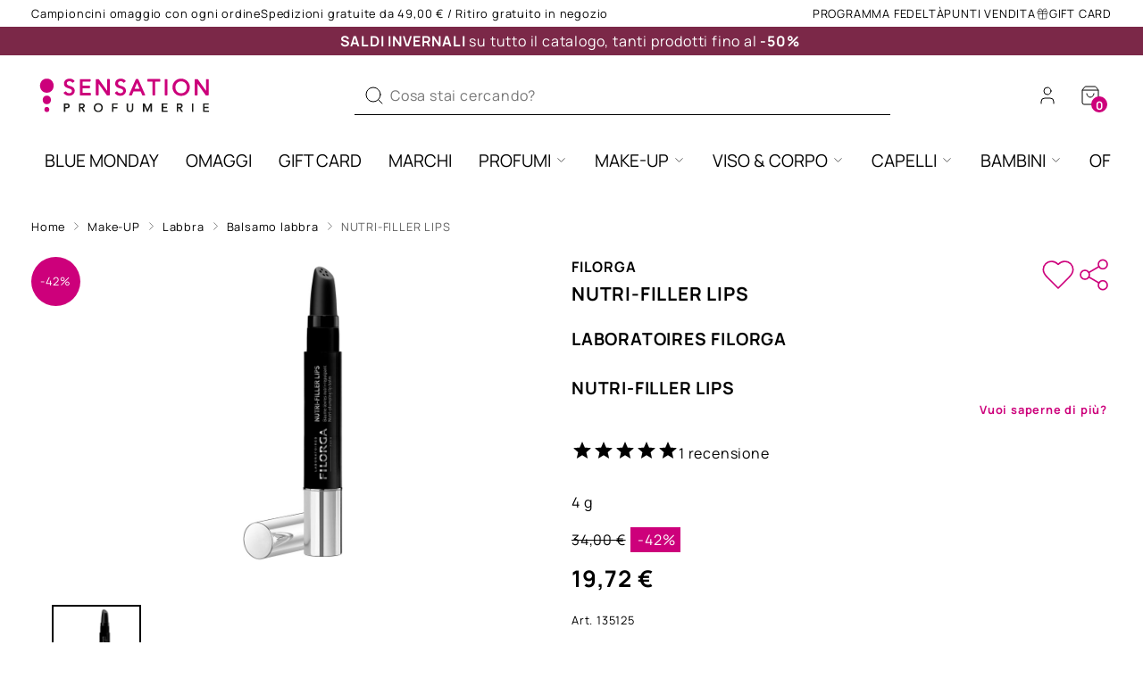

--- FILE ---
content_type: text/html;charset=UTF-8
request_url: https://www.sensationprofumerie.it/filorga-nutri-filler-lips-P135125
body_size: 32059
content:
<!DOCTYPE html><html lang="it" data-beasties-container><head>
  <meta charset="utf-8">
  <title>Filorga Nutri-Filler Lips, Balsamo Labbra Nutriente e Rimpolpante, 4 g, Trattamento Effetto Volume, Levigante e Anti-secchezza per Labbra Screpolate - Sensation Profumerie</title>
  <base href="/">
  <meta content="width=device-width, initial-scale=1 maximum-scale=1" name="viewport">
  <link href="favicon.ico" rel="icon" type="image/x-icon">
<style>:root{--horizontal-padding: 35px}@media screen and (max-width:1100px){:root{--horizontal-padding: 10px}}.swiper{--swiper-navigation-color: black;--swiper-navigation-size: 20px;--swiper-navigation-sides-offset: 0px;--swiper-scrollbar-bottom: 0px;--swiper-scrollbar-sides-offset: 0px}:root{--extrasmall-font: .7em;--small-font: .8em;--medium-font: 1em;--large-font: 1.3em;--extralarge-font: 1.6em;--largest-font: 2.5em;--default-font: "Manrope"}@font-face{font-family:Manrope;font-display:swap;font-weight:400;src:url(/assets/fonts/ManropeRegular.woff2) format("woff2")}@font-face{font-family:Manrope;font-display:swap;font-weight:700;src:url(/assets/fonts/ManropeBold.woff2) format("woff2")}:root{--magenta: #cd007b;--magenta-hsl: invert(18%) sepia(97%) saturate(5258%) hue-rotate(313deg) brightness(79%) contrast(109%);--grey-light: #f5f5f5;--grey-medium: #e1e1e1;--text-gray: #616161;--background-gray: #1d1d1b}:root{--max-width: 1400px}*{box-sizing:border-box}body{margin:0;-webkit-text-size-adjust:none;text-size-adjust:none}body,input,button{font-family:var(--default-font),sans-serif;font-size:var(--medium-font);letter-spacing:.05rem}a{color:var(--magenta)}a:hover{text-decoration:none}input{accent-color:var(--magenta)}:root{--swiper-theme-color:#007aff}.swiper{display:block;list-style:none;margin-left:auto;margin-right:auto;overflow:hidden;padding:0;position:relative;z-index:1}.swiper-wrapper{box-sizing:initial;display:flex;height:100%;position:relative;transition-property:transform;transition-timing-function:var(--swiper-wrapper-transition-timing-function,initial);width:100%;z-index:1}.swiper-wrapper{transform:translateZ(0)}.swiper-slide{display:block;flex-shrink:0;height:100%;position:relative;transition-property:transform;width:100%}:root{--swiper-navigation-size:44px}.swiper-button-next,.swiper-button-prev{align-items:center;color:var(--swiper-navigation-color,var(--swiper-theme-color));cursor:pointer;display:flex;height:var(--swiper-navigation-size);justify-content:center;position:absolute;width:var(--swiper-navigation-size);z-index:10}:is(.swiper-button-next,.swiper-button-prev) svg{height:100%;object-fit:contain;transform-origin:center;width:100%;fill:currentColor;pointer-events:none}.swiper-button-next,.swiper-button-prev{margin-top:calc(0px - var(--swiper-navigation-size)/2);top:var(--swiper-navigation-top-offset,50%)}.swiper-button-prev{left:var(--swiper-navigation-sides-offset,4px);right:auto}.swiper-button-next{left:auto;right:var(--swiper-navigation-sides-offset,4px)}.swiper-scrollbar{background:var(--swiper-scrollbar-bg-color,#0000001a);border-radius:var(--swiper-scrollbar-border-radius,10px);position:relative;touch-action:none}
</style><link rel="stylesheet" href="styles-TOTQIOIZ.css" media="print" onload="this.media='all'"><noscript><link rel="stylesheet" href="styles-TOTQIOIZ.css"></noscript><style ng-app-id="ng">.totem[_ngcontent-ng-c35693294]{display:grid;grid-template-columns:100%;grid-template-rows:auto calc(100vh / 3 * 2) 1fr;width:100%;height:100vh}.totem[_ngcontent-ng-c35693294]   app-navigation-bar[_ngcontent-ng-c35693294]{grid-area:1 / 1 / 2 / 2}.totem[_ngcontent-ng-c35693294]   .page-wrapper[_ngcontent-ng-c35693294]{grid-area:2 / 1 / 3 / 2;position:relative}.totem[_ngcontent-ng-c35693294]   .page-wrapper.full-size[_ngcontent-ng-c35693294]{grid-row-end:span 2}.totem[_ngcontent-ng-c35693294]   .content-wrapper[_ngcontent-ng-c35693294]{display:flex;flex-direction:column;height:100%;overflow:auto}.totem[_ngcontent-ng-c35693294]   .app-content[_ngcontent-ng-c35693294]{flex:1}.app-content[_ngcontent-ng-c35693294]{width:100%;max-width:calc(var(--max-width) + 2 * var(--horizontal-padding));padding:0 var(--horizontal-padding);margin:0 auto 50px}app-customer-care-popup[_ngcontent-ng-c35693294]{position:fixed;z-index:16;bottom:0;right:0}.totem[_ngcontent-ng-c35693294]   app-chatbot[_ngcontent-ng-c35693294]{grid-area:3 / 1 / 4 / 2;background:#fff;border-top:1px solid black}app-top-page-scroller[_ngcontent-ng-c35693294]{position:fixed;right:30px;bottom:105px;z-index:100}.totem[_ngcontent-ng-c35693294]   app-top-page-scroller[_ngcontent-ng-c35693294]{position:absolute}</style><link id="media-preconnect" rel="preconnect" href="https://media.sensationprofumerie.it"><link id="font-preload" rel="preload" href="/assets/fonts/ManropeRegular.woff2" type="font/woff2" crossorigin="anonymous" as="font" fetchpriority="high"><script type="application/ld+json" class="website-structured-data">{"@context":"https://schema.org","@type":"WebSite","url":"https://www.sensationprofumerie.it","name":"Sensation Profumerie"}</script><meta property="og:site_name" content="Sensation Profumerie"><style ng-app-id="ng">.tag-manager[_ngcontent-ng-c957833213]{display:none;visibility:hidden}</style><style ng-app-id="ng">.raised[_ngcontent-ng-c3749044296]{display:block;position:relative;z-index:11;background-color:#fff}.sticky[_ngcontent-ng-c3749044296]{position:relative;z-index:15}.max-width[_ngcontent-ng-c3749044296]{max-width:calc(var(--max-width) + 2 * var(--horizontal-padding));margin:0 auto;padding:0 var(--horizontal-padding)}.header-searchbar-logo[_ngcontent-ng-c3749044296]{display:flex;justify-content:space-between;min-height:90px;align-items:center}.hamburger[_ngcontent-ng-c3749044296]{display:none;cursor:pointer}.search-input[_ngcontent-ng-c3749044296]{flex-grow:1}.search-input.desktop[_ngcontent-ng-c3749044296]{max-width:600px;margin:0 30px}.search-input.mobile[_ngcontent-ng-c3749044296]{display:none;padding:15px 10px 0}.desktop-menu[_ngcontent-ng-c3749044296]{display:block;padding-top:15px;margin-bottom:15px}.dark-scrim[_ngcontent-ng-c3749044296]{height:100%;width:100%;background-color:#00000080;z-index:10;top:0;left:0;position:fixed}.fading-in[_ngcontent-ng-c3749044296]{animation:_ngcontent-ng-c3749044296_fade .3s}.fading-out[_ngcontent-ng-c3749044296]{animation:_ngcontent-ng-c3749044296_fade .3s reverse}@keyframes _ngcontent-ng-c3749044296_fade{0%{opacity:0}to{opacity:1}}@media screen and (max-width:1000px){.sticky[_ngcontent-ng-c3749044296]{position:sticky;top:0}.header-searchbar-logo[_ngcontent-ng-c3749044296]{min-height:70px}.hamburger[_ngcontent-ng-c3749044296]{display:block}.desktop-menu[_ngcontent-ng-c3749044296]{display:none}}@media screen and (max-width:800px){.search-input.desktop[_ngcontent-ng-c3749044296]{margin:0 10px}}@media screen and (max-width:600px){.header-searchbar-logo[_ngcontent-ng-c3749044296]{min-height:0}.search-input.desktop[_ngcontent-ng-c3749044296]{display:none}.search-input.mobile[_ngcontent-ng-c3749044296]{display:block}}</style><style ng-app-id="ng">[_nghost-ng-c608983534] > *[_ngcontent-ng-c608983534]{display:block}.mobile[_ngcontent-ng-c608983534]{display:none}@media screen and (max-width:600px){.mobile[_ngcontent-ng-c608983534]{display:block}}</style><style ng-app-id="ng">.services-container[_ngcontent-ng-c2317589435]{margin:40px auto;padding:0 var(--horizontal-padding)}.carousel[_ngcontent-ng-c2317589435]{--visible-slides: 5;margin-bottom:20px}.carousel[_ngcontent-ng-c2317589435] > div[_ngcontent-ng-c2317589435]{width:calc(100% / var(--visible-slides))}.service[_ngcontent-ng-c2317589435]{display:block;padding:10px;text-align:center;color:#000;text-decoration:none}.service-icon[_ngcontent-ng-c2317589435]{display:block;margin:0 auto}.service-title[_ngcontent-ng-c2317589435]{margin:15px 0 5px;font-weight:700}.service-subtitle[_ngcontent-ng-c2317589435]{margin:0;font-size:var(--small-font)}@media screen and (max-width:1000px){.carousel[_ngcontent-ng-c2317589435]{--visible-slides: 3.5}}@media screen and (max-width:800px){.carousel[_ngcontent-ng-c2317589435]{--visible-slides: 2.5}}@media screen and (max-width:600px){.carousel[_ngcontent-ng-c2317589435]{--visible-slides: 1.5}}</style><style ng-app-id="ng">[_nghost-ng-c3736636068]{display:block;background-color:#f2f2f2}.providers-grid[_ngcontent-ng-c3736636068]{display:grid;grid-template-columns:repeat(4,1fr);column-gap:20px;row-gap:40px;padding:30px var(--horizontal-padding);margin:0 auto}.provider-title[_ngcontent-ng-c3736636068]{display:block;font-weight:700;margin-bottom:10px}.provider-text[_ngcontent-ng-c3736636068]{margin:0}.provider-items[_ngcontent-ng-c3736636068]{display:flex;flex-wrap:wrap;gap:10px;align-items:center}.item-title[_ngcontent-ng-c3736636068]{display:flex;justify-content:center;align-items:center;width:85px;height:60px;border-radius:2px;font-size:var(--extrasmall-font);text-transform:uppercase;text-align:center}.provider-items.customer-service[_ngcontent-ng-c3736636068]{display:flex;justify-content:flex-start;gap:20px;margin-top:20px}.provider-icon[_ngcontent-ng-c3736636068]{display:flex;flex-direction:column;gap:10px;align-items:center;font-size:var(--small-font);color:#000;text-decoration:none}.trustpilot-footer-banner[_ngcontent-ng-c3736636068]{margin-top:25px;display:inline-flex;align-items:center;gap:8px;padding:10px;background-color:#fff;border-radius:2px;font-size:var(--small-font);color:#000;text-decoration:none;flex-wrap:wrap;white-space:nowrap}@media screen and (max-width:1200px){.providers-grid[_ngcontent-ng-c3736636068]{grid-template-columns:repeat(2,1fr)}}@media screen and (max-width:600px){.providers-grid[_ngcontent-ng-c3736636068]{grid-template-columns:1fr}}</style><style ng-app-id="ng">[_nghost-ng-c1117134267]{display:block;background-color:var(--background-gray);color:#fff}.link-groups[_ngcontent-ng-c1117134267]{display:flex;margin:0 auto;padding:25px var(--horizontal-padding);gap:40px}.link-group[_ngcontent-ng-c1117134267]{flex-grow:1;flex-basis:0}.link-group-header[_ngcontent-ng-c1117134267]{display:flex;align-items:center;justify-content:space-between;cursor:pointer}.link-group-title[_ngcontent-ng-c1117134267]{margin:5px 0;display:inline;text-transform:uppercase}.link-group[_ngcontent-ng-c1117134267]   ul[_ngcontent-ng-c1117134267]{margin:0;padding:0;list-style:none}.link[_ngcontent-ng-c1117134267]{color:#fff;text-decoration:none;cursor:pointer;line-height:28px}.link[_ngcontent-ng-c1117134267]:hover{color:var(--magenta)}.arrow[_ngcontent-ng-c1117134267]{display:none;filter:brightness(0) invert();transition:transform .3s}.arrow.expanded[_ngcontent-ng-c1117134267]{transform:rotate(180deg)}@media screen and (max-width:800px){.link-groups[_ngcontent-ng-c1117134267]{flex-direction:column;gap:20px}.link-group[_ngcontent-ng-c1117134267]{cursor:pointer}.link-group[_ngcontent-ng-c1117134267]   ul[_ngcontent-ng-c1117134267]:not(.expanded){display:none}.arrow[_ngcontent-ng-c1117134267]{display:block}}</style><style ng-app-id="ng">[_nghost-ng-c3631392728]{display:block;background-color:var(--background-gray);color:#fff}.copyright-container[_ngcontent-ng-c3631392728]{display:flex;justify-content:space-between;margin:0 auto;padding:0 var(--horizontal-padding) 25px}.copyright[_ngcontent-ng-c3631392728]{font-size:var(--small-font);margin:10px 0}.bold[_ngcontent-ng-c3631392728]{font-weight:700}.social[_ngcontent-ng-c3631392728]{display:flex;gap:15px;list-style:none;margin:10px 0;padding:0}.social[_ngcontent-ng-c3631392728]   a[_ngcontent-ng-c3631392728]{display:block}@media screen and (max-width:800px){.copyright-container[_ngcontent-ng-c3631392728]{flex-direction:column-reverse}}</style><style ng-app-id="ng">.popups[_ngcontent-ng-c2358096205]{--margin: 20px;width:calc(400px + 2 * var(--margin));display:flex;flex-direction:column;row-gap:10px;margin:var(--margin);position:fixed;top:0;right:0;z-index:100}.sliding-in[_ngcontent-ng-c2358096205]{animation:_ngcontent-ng-c2358096205_slide-from-right .3s}.sliding-out[_ngcontent-ng-c2358096205]{animation:_ngcontent-ng-c2358096205_slide-from-right .3s reverse}@keyframes _ngcontent-ng-c2358096205_slide-from-right{0%{transform:translate(100%)}to{transform:translate(0)}}@media screen and (max-width:600px){.popups[_ngcontent-ng-c2358096205]{width:calc(100% - 2 * var(--margin))}}</style><style ng-app-id="ng">.button[_ngcontent-ng-c3717682107]{margin:30px}.growing[_ngcontent-ng-c3717682107]{animation:_ngcontent-ng-c3717682107_grow .2s}.shrinking[_ngcontent-ng-c3717682107]{animation:_ngcontent-ng-c3717682107_grow .2s reverse}@keyframes _ngcontent-ng-c3717682107_grow{0%{transform:scale(0)}to{transform:scale(1)}}@media screen and (max-width:600px){app-customer-care-chat-wrapper[_ngcontent-ng-c3717682107]{left:0}}</style><style ng-app-id="ng">h1[_ngcontent-ng-c2202237430]{margin:0}.sensation-logo[_ngcontent-ng-c2202237430]{display:block;height:auto}@media screen and (max-width:1500px){.sensation-logo[_ngcontent-ng-c2202237430]{width:240px}}@media screen and (max-width:1300px){.sensation-logo[_ngcontent-ng-c2202237430]{width:210px}}@media screen and (max-width:600px){.sensation-logo[_ngcontent-ng-c2202237430]{width:200px}}@media screen and (max-width:400px){.sensation-logo[_ngcontent-ng-c2202237430]{width:50vw}}</style><style ng-app-id="ng">.search-input-container[_ngcontent-ng-c1450538578]{position:relative}input[_ngcontent-ng-c1450538578]{padding:10px 10px 10px 40px;width:100%;border:none;border-bottom:1px solid black;outline:none}input[_ngcontent-ng-c1450538578]:focus::placeholder{color:transparent}input[type=search][_ngcontent-ng-c1450538578]::-webkit-search-decoration, input[type=search][_ngcontent-ng-c1450538578]::-webkit-search-cancel-button, input[type=search][_ngcontent-ng-c1450538578]::-webkit-search-results-button, input[type=search][_ngcontent-ng-c1450538578]::-webkit-search-results-decoration{display:none}.search-button[_ngcontent-ng-c1450538578]{position:absolute;left:10px;top:50%;transform:translateY(-50%);cursor:pointer}</style><style ng-app-id="ng">.header-link-container[_ngcontent-ng-c3136213743]{display:flex;align-items:center;position:relative;margin-left:auto;column-gap:10px}.header-link[_ngcontent-ng-c3136213743]{display:flex;align-items:center;justify-content:center;min-width:48px;height:48px;text-decoration:none;color:#000;white-space:nowrap;position:relative;column-gap:10px;padding:0 5px}.badge[_ngcontent-ng-c3136213743]{border-radius:50%;background-color:var(--magenta);display:block;position:absolute;padding-top:1px}.logged-account-badge[_ngcontent-ng-c3136213743]{left:25px;top:10px;height:10px;width:10px}.user-name[_ngcontent-ng-c3136213743]{font-size:var(--small-font)}@media screen and (max-width:1000px){.header-link-container[_ngcontent-ng-c3136213743]{column-gap:0}.logged-account-badge[_ngcontent-ng-c3136213743]{left:32px}.user-name[_ngcontent-ng-c3136213743]{display:none}}@media screen and (max-width:600px){.wishlist-link[_ngcontent-ng-c3136213743]{display:none}}</style><style ng-app-id="ng">.max-width[_ngcontent-ng-c1598337267]{max-width:calc(var(--max-width) + 2 * var(--horizontal-padding));margin:0 auto;padding:0 var(--horizontal-padding)}.category-popup[_ngcontent-ng-c1598337267]{position:absolute;left:0;right:0;background-color:#fff;overflow:hidden}.expanding[_ngcontent-ng-c1598337267]{animation:_ngcontent-ng-c1598337267_expand .3s ease-in}.collapsing[_ngcontent-ng-c1598337267]{animation:_ngcontent-ng-c1598337267_expand .3s ease-in reverse}@keyframes _ngcontent-ng-c1598337267_expand{0%{max-height:0}to{max-height:1000px}}</style><style ng-app-id="ng">.content[_ngcontent-ng-c2768079945], .dark-scrim[_ngcontent-ng-c2768079945]{position:fixed;top:0;left:0;height:100%;z-index:150}.content[_ngcontent-ng-c2768079945]{display:none;width:min(85%,360px);height:100%;background:#fff;overflow:auto;overscroll-behavior:contain;transform:translate(-100%);transition:all .3s allow-discrete}.content.open[_ngcontent-ng-c2768079945]{display:block;transform:translate(0)}@starting-style{.content.open[_ngcontent-ng-c2768079945]{transform:translate(-100%)}}.dark-scrim[_ngcontent-ng-c2768079945]{width:100%;background-color:#00000080}.fading-in[_ngcontent-ng-c2768079945]{animation:_ngcontent-ng-c2768079945_fade .3s}.fading-out[_ngcontent-ng-c2768079945]{animation:_ngcontent-ng-c2768079945_fade .3s reverse}@keyframes _ngcontent-ng-c2768079945_fade{0%{opacity:0}to{opacity:1}}@media screen and (max-width:350px){.content[_ngcontent-ng-c2768079945]{width:100%}}</style><style ng-app-id="ng">.header-container[_ngcontent-ng-c727651629]{display:flex;justify-content:space-between;align-items:center;padding:15px}.close[_ngcontent-ng-c727651629]{cursor:pointer}.menu-section-title[_ngcontent-ng-c727651629]{padding:10px 15px;color:#fff;background-color:var(--background-gray);font-size:var(--large-font);font-weight:700}</style><style ng-app-id="ng">.account-item[_ngcontent-ng-c991228527]{font-size:var(--large-font);margin:15px;align-items:center;color:#000;cursor:pointer;text-decoration:none}.item-desktop[_ngcontent-ng-c991228527]{display:flex}.item-icon[_ngcontent-ng-c991228527]{margin-right:15px;filter:brightness(0%)}.item-mobile[_ngcontent-ng-c991228527]{display:none}@media screen and (max-width:600px){.item-desktop[_ngcontent-ng-c991228527]{display:none}.item-mobile[_ngcontent-ng-c991228527]{display:flex}}</style><style ng-app-id="ng">.menu-list[_ngcontent-ng-c2623952750]{list-style:none;margin:0;padding:0}.menu-item[_ngcontent-ng-c2623952750]{--padding: 15px;display:flex;justify-content:space-between;align-items:center;max-height:100px;column-gap:5px;margin-left:var(--padding);margin-right:var(--padding);font-size:var(--large-font);transition:all .5s ease-in}.menu-item[_ngcontent-ng-c2623952750]:not(:first-child){border-top:2px solid var(--grey-medium)}.menu-item.second-level[_ngcontent-ng-c2623952750]{padding-left:var(--padding);font-size:var(--medium-font);border-top:none}.menu-item.third-level[_ngcontent-ng-c2623952750]{padding-left:calc(var(--padding) * 2);font-size:var(--small-font);border-top:none}.menu-item.hidden[_ngcontent-ng-c2623952750]{visibility:hidden;opacity:0;max-height:0;transition:all .5s ease-out}.menu-item-anchor[_ngcontent-ng-c2623952750]{text-decoration:none;color:#000;padding:15px 0}.menu-item-anchor[_ngcontent-ng-c2623952750]:hover{color:var(--magenta)}.arrow[_ngcontent-ng-c2623952750]{margin-right:10px;transition:transform .5s;cursor:pointer}.arrow.expanded[_ngcontent-ng-c2623952750]{transform:rotate(180deg)}.children-categories[_ngcontent-ng-c2623952750]{display:block}</style><style ng-app-id="ng">.cart-preview-mobile-container[_ngcontent-ng-c4150842794]{display:none;z-index:100;position:fixed;bottom:0;left:0;right:0;color:#fff;background-color:green;text-align:center}.cart-message[_ngcontent-ng-c4150842794]{display:flex;width:55%;padding:20px;align-items:center;justify-content:center;border-right:1px solid white}.check-circle-icon[_ngcontent-ng-c4150842794]{margin-right:10px;filter:invert(100%)}.cart-button[_ngcontent-ng-c4150842794]{display:flex;width:45%;padding:20px;align-items:center;justify-content:center;text-transform:uppercase;text-decoration:none;color:#fff;font-weight:700}.sliding-in[_ngcontent-ng-c4150842794]{animation:_ngcontent-ng-c4150842794_slide-from-bottom .3s}.sliding-out[_ngcontent-ng-c4150842794]{animation:_ngcontent-ng-c4150842794_slide-from-bottom .3s reverse}@keyframes _ngcontent-ng-c4150842794_slide-from-bottom{0%{transform:translateY(100%)}to{transform:translateY(0)}}@media screen and (max-width:800px){.cart-preview-mobile-container[_ngcontent-ng-c4150842794]{display:flex}}</style><style ng-app-id="ng">.header-link[_ngcontent-ng-c1850793412]{padding:0 5px;display:flex;align-items:center;justify-content:center;min-width:48px;height:48px;text-decoration:none;color:#000;white-space:nowrap;position:relative;column-gap:5px}.shopping-cart-container[_ngcontent-ng-c1850793412]{position:relative}.shopping-cart-container[_ngcontent-ng-c1850793412]   .header-link[_ngcontent-ng-c1850793412]{z-index:15;position:relative}.shopping-cart-border[_ngcontent-ng-c1850793412]{border-top:2px solid black;border-left:2px solid black;border-right:2px solid black;width:48px;height:48px;position:absolute;top:0;cursor:pointer;display:none;background:#fff;z-index:12}.shopping-cart-border.visible[_ngcontent-ng-c1850793412]{display:unset}app-shopping-cart-desktop-preview[_ngcontent-ng-c1850793412]{position:absolute;top:46px;right:0;border:2px solid black;background-color:#fff;max-height:560px;width:370px;z-index:12}.number-product-badge[_ngcontent-ng-c1850793412]{bottom:5px;right:5px;height:18px;width:18px}.badge[_ngcontent-ng-c1850793412]{border-radius:50%;background-color:var(--magenta);display:block;position:absolute;padding-top:1px}.cart-quantity[_ngcontent-ng-c1850793412]{color:#fff;font-weight:700;display:flex;justify-content:center;font-size:var(--small-font)}@media screen and (max-width:800px){.shopping-cart-border.visible[_ngcontent-ng-c1850793412]{display:none}app-shopping-cart-desktop-preview[_ngcontent-ng-c1850793412]{display:none}}@media screen and (max-width:400px){.header-link-container[_ngcontent-ng-c1850793412]{column-gap:0}.header-link[_ngcontent-ng-c1850793412]{max-width:40px}}</style><style ng-app-id="ng">.main-nav[_ngcontent-ng-c1553937813]{list-style:none;margin:0;padding:0;justify-content:space-between}.main-nav[_ngcontent-ng-c1553937813]   li[_ngcontent-ng-c1553937813]{width:fit-content;height:44px;margin:0;padding:0 15px}.main-nav[_ngcontent-ng-c1553937813]   a[_ngcontent-ng-c1553937813]{display:block;height:100%;margin:0;color:#000;font-size:1.2em;text-decoration:none;text-transform:uppercase;letter-spacing:0;align-content:center;white-space:nowrap;cursor:pointer}.main-nav[_ngcontent-ng-c1553937813]   a[_ngcontent-ng-c1553937813]:hover{text-decoration:underline var(--magenta);text-decoration-thickness:2px;text-underline-position:under;text-underline-offset:7px}.swiper-button-next[_ngcontent-ng-c1553937813], .swiper-button-prev[_ngcontent-ng-c1553937813]{padding-left:7px;padding-right:7px;padding-bottom:5px;background-color:#fff;width:25px;height:40px;top:15px;z-index:5}.swiper-scrollbar[_ngcontent-ng-c1553937813]{height:2px;z-index:4}.swiper[_ngcontent-ng-c1553937813]:not(.swiper-initialized)   .swiper-button-next[_ngcontent-ng-c1553937813], .swiper[_ngcontent-ng-c1553937813]:not(.swiper-initialized)   .swiper-button-prev[_ngcontent-ng-c1553937813], .swiper[_ngcontent-ng-c1553937813]:not(.swiper-initialized)   .swiper-scrollbar[_ngcontent-ng-c1553937813], .swiper-button-disabled[_ngcontent-ng-c1553937813]{display:none}</style><link _ngcontent-ng-c2202237430 as="image" href="assets/logo-sensation.svg" rel="preload" fetchpriority="high"><style ng-app-id="ng">h4[_ngcontent-ng-c3493256983], h5[_ngcontent-ng-c3493256983], h6[_ngcontent-ng-c3493256983]{margin:0;padding:0}.product-page-container[_ngcontent-ng-c3493256983]{--font: var(--default-font);width:100%;margin:0;padding:0 0 50px;font-family:var(--font),var(--default-font),sans-serif}.product-page-container[_ngcontent-ng-c3493256983]   a[_ngcontent-ng-c3493256983]{text-decoration:none}.brand-logo[_ngcontent-ng-c3493256983]{display:block;margin-bottom:30px}.upper-product-details[_ngcontent-ng-c3493256983]{display:grid;grid-template-columns:50% 50%}.images-container[_ngcontent-ng-c3493256983]{margin-right:20px;margin-bottom:40px;position:relative}.product-badges[_ngcontent-ng-c3493256983]{position:absolute;top:0;left:0}.title-container[_ngcontent-ng-c3493256983]{width:100%;display:flex;margin-bottom:10px}.product-title[_ngcontent-ng-c3493256983]{width:100%;margin-right:20px}.tooltip-position[_ngcontent-ng-c3493256983]{position:absolute;margin-left:6vw}.gift-badge-container[_ngcontent-ng-c3493256983]{position:relative;width:fit-content;z-index:1}.gift-badge[_ngcontent-ng-c3493256983]{display:flex;align-items:center;gap:.5em;padding:.25em .5em;margin:10px 0 15px;width:fit-content;text-transform:uppercase;color:#fff;background:#000}.gift-badge[_ngcontent-ng-c3493256983]   img[_ngcontent-ng-c3493256983]{height:1.2em;filter:invert(1)}.gift-tooltip[_ngcontent-ng-c3493256983]{position:absolute;top:-5vh;right:-15vw}.gift-tooltip[_ngcontent-ng-c3493256983]   p[_ngcontent-ng-c3493256983]{margin:0}.promotion-disclaimer[_ngcontent-ng-c3493256983]{margin-top:.5em!important;font-style:italic}.average-review-stars[_ngcontent-ng-c3493256983]{display:flex;align-items:center;column-gap:10px;margin:25px 0 30px;cursor:pointer}.read-text[_ngcontent-ng-c3493256983]{text-decoration:underline}.article-id[_ngcontent-ng-c3493256983]{display:block;white-space:nowrap;margin-top:20px;font-size:var(--small-font)}.sales-info-container[_ngcontent-ng-c3493256983], .sales-info-container-mobile[_ngcontent-ng-c3493256983]{border:1px solid var(--magenta);margin-top:25px;padding:10px}.product-specifics[_ngcontent-ng-c3493256983]{margin-top:50px;margin-bottom:30px}.mobile-product-details[_ngcontent-ng-c3493256983]{display:none}.reseller-badge[_ngcontent-ng-c3493256983], .product-landing-page[_ngcontent-ng-c3493256983], .gift-card-banner[_ngcontent-ng-c3493256983]{display:block;margin:20px 0}.gift-card-banner[_ngcontent-ng-c3493256983]   img[_ngcontent-ng-c3493256983]{width:100%;height:auto}.gift-card-banner[_ngcontent-ng-c3493256983]   img.mobile[_ngcontent-ng-c3493256983]{display:none}.alternative-showcase-container[_ngcontent-ng-c3493256983]{padding-bottom:30px;border-bottom:solid 2px black}.sales-info-container-mobile[_ngcontent-ng-c3493256983]{display:none}.fixed-button[_ngcontent-ng-c3493256983]{width:100%;left:0;z-index:10;position:fixed;bottom:0;background-color:#fff;box-shadow:0 -5px 11px #0000001a;padding:16px;display:none}@media screen and (max-width:1000px){.product-page-container[_ngcontent-ng-c3493256983]{margin:0 auto;max-width:95%}.upper-product-details[_ngcontent-ng-c3493256983]{grid-template-columns:100%}.images-container[_ngcontent-ng-c3493256983]{margin-right:0}.title-container[_ngcontent-ng-c3493256983]{flex-direction:column-reverse;justify-items:center}.product-title[_ngcontent-ng-c3493256983]{margin:0}.tooltip-position[_ngcontent-ng-c3493256983]{margin-left:20vw;margin-bottom:110px}.sales-info-container[_ngcontent-ng-c3493256983]{display:none}.sales-info-container-mobile[_ngcontent-ng-c3493256983]{display:block}}@media screen and (max-width:800px){.fixed-button[_ngcontent-ng-c3493256983]{display:block}}@media screen and (max-width:600px){.product-badges[_ngcontent-ng-c3493256983]{right:50px;z-index:10}.gift-card-banner[_ngcontent-ng-c3493256983]   img.desktop[_ngcontent-ng-c3493256983]{display:none}.gift-card-banner[_ngcontent-ng-c3493256983]   img.mobile[_ngcontent-ng-c3493256983]{display:block}.desktop-product-details[_ngcontent-ng-c3493256983]{display:none}.mobile-product-details[_ngcontent-ng-c3493256983]{display:block}}@media screen and (max-width:400px){.product-badges[_ngcontent-ng-c3493256983]{right:30px}}</style><link rel="canonical" href="https://www.sensationprofumerie.it/filorga-nutri-filler-lips-P135125"><style id="recaptcha-style">.grecaptcha-badge { visibility: hidden; }</style><script id="recaptcha-script" src="https://www.google.com/recaptcha/api.js?render=6Le_PnYrAAAAAJa64rn5Ib_Uy_0JWq8BLogMxtk8" async></script><meta name="description" content="Filorga, NUTRI-FILLER LIPS"><script type="application/ld+json" class="page-structured-data">{"@context":"https://schema.org","@type":"Organization","url":"https://www.sensationprofumerie.it","name":"Sensation Profumerie","legalname":"Beautyprof S.p.a.","vatID":"01622260808","sameAs":["https://www.facebook.com/SensationProfumerie","https://www.instagram.com/sensationprofumerie","https://www.youtube.com/channel/UC1cvXWW1dHBcUrtaQlm7HFg","https://it.linkedin.com/company/sensation-profumerie"]}</script><script type="application/ld+json" class="page-structured-data">{"@context":"https://schema.org","@type":"BreadcrumbList","itemListElement":[{"@type":"ListItem","position":1,"name":"Make-UP","item":"https://www.sensationprofumerie.it/make-up-C10"},{"@type":"ListItem","position":2,"name":"Labbra","item":"https://www.sensationprofumerie.it/make-up-labbra-C1059"},{"@type":"ListItem","position":3,"name":"Balsamo labbra","item":"https://www.sensationprofumerie.it/make-up-labbra-balsamo-labbra-C1059148"},{"@type":"ListItem","position":4,"name":"NUTRI-FILLER LIPS","item":"https://www.sensationprofumerie.it/filorga-nutri-filler-lips-P135125"}]}</script><script type="application/ld+json" class="page-structured-data">{"@context":"https://schema.org","@type":"Product","sku":"135125","url":"https://www.sensationprofumerie.it/filorga-nutri-filler-lips-P135125","image":"https://media.sensationprofumerie.it/media/images/articles/zoom/135125.jpg","name":"NUTRI-FILLER LIPS","description":"Filorga Nutri-Filler Lips, Balsamo Labbra Nutriente e Rimpolpante, 4 g, Trattamento Effetto Volume, Levigante e Anti-secchezza per Labbra Screpolate<br><br>NUTRI-FILLER LIPS di Filorga è un innovativo balsamo labbra 3-in-1, concepito come un vero e proprio trattamento di medicina estetica per nutrire, rimpolpare e rivitalizzare le labbra secche e danneggiate. La sua texture fondente si trasforma in un olio confortevole all'applicazione, lasciando le labbra morbide e luminose, senza appiccicare.<br><br><strong>Tripla Azione per Labbra Sublimi:</strong><br><ul><li><strong>Azione Nutriente e Riparatrice:</strong> Un duo di oli altamente nutrienti, tra cui l'olio di ricino, e il burro di Karitè riparatore lavorano in sinergia per nutrire in profondità, idratare e proteggere le labbra, restituendo comfort immediato anche a quelle più secche e screpolate.</li><li><strong>Azione Rimpolpante e Levigante:</strong> Un peptide booster di collagene stimola la naturale sintesi di questa proteina per levigare le labbra, ripristinare il loro volume naturale e ridefinire il contorno. L'effetto è un aspetto visibilmente più carnoso e giovane.</li><li><strong>Azione Rivitalizzante e Illuminante:</strong> Il cuore della formula è l'NCEF, un complesso poli-rivitalizzante unico, combinato con un attivo stimolante che ravviva istantaneamente il colore naturale delle labbra, donando un aspetto sano e luminoso.</li></ul><br><strong>Benefici Principali:</strong><br><ul><li>Nutrimento intenso e riparazione delle screpolature.</li><li>Effetto rimpolpante e volumizzante visibile.</li><li>Leviga le rughe sottili del contorno labbra.</li><li>Ravviva il colore naturale per un finish sano e luminoso.</li><li>Texture non appiccicosa che si trasforma da balsamo in olio.</li></ul><br><strong>Modo d'uso:</strong><br>Ruotare la base del pen-applicatore per far fuoriuscire il balsamo e applicare generosamente sulle labbra. Utilizzare quotidianamente, anche più volte al giorno secondo necessità.<br><br><strong>Perché è amato dai nostri clienti:</strong><br><ul><li><em>Efficacia immediata:</em> Le labbra appaiono subito più idratate, morbide e lisce.</li><li><em>Comfort e praticità:</em> L'applicatore in silicone permette una stesura facile e piacevole, ideale da tenere sempre in borsa.</li><li><em>Effetto rimpolpante naturale:</em> Dona un visibile turgore alle labbra senza ricorrere a interventi invasivi.</li><li><em>Texture piacevole:</em> La formula non appiccicosa è uno dei punti di forza più apprezzati.</li></ul><br><br><h2>LABORATOIRES FILORGA</h2> <h1>NUTRI-FILLER LIPS</h1> <div align=justify><b>Descrizione</b><br>Balsamo labbra.<br>Trattamento che ripara, leviga, rimpolpa e illumina le labbra.<br> Azione nutriente e riparatrice: due oli di ricino + burro di karit&egrave;: nutrono, idratano e proteggono le labbra. <br> Azione rimpolpante e levigante:<br> - i peptidi stimolano la sintesi di collagene per volumizzare e ridefinire il contorno labbra;<br> - i lipoaminoacidi per un effetto volumizzante;<br> - il collagene (origine marina) dal potere levigante. <br> Azione rivitalizzante ed illuminante: NCEF coktail polirivitalizzante ad azione illuminante. <br> Attivo rivitalizzante: ravviva il colore naturale delle labbra.<br> Una texture vellutata come un balsamo.<br> <br> <b>Modalit&agrave; d'uso</b><br> Utilizzare quotidianamente anche pi&ugrave; volte al giorno.<br> <br> <b>Componenti</b><br> L'elenco degli ingredienti potrebbe essere soggetto a modifiche, si consiglia di controllare l'elenco sul prodotto acquistato. Ricinus communis (castor) seed oil, glycine soja (soybean) oil, polyamide-8, oleic/linoleic/linolenic polyglycerides, myristyl lactate, polyglyceryl-3 diisostearate, pentaerythrityl tetrabehenate, shorea robusta seed butter, isopropyl palmitate, butyrospermum parkii (shea) butter, parfum (fragrance), ethylhexyl palmitate, butyrospermum parkii (shea) butter unsaponifiables, sucrose palmitate, aqua (water, eau), lecithin, tribehenin, citric acid, tocopheryl acetate, pentaerythrityl tetra-di-t-butyl hydroxyhydrocinnamate, glyceryl linoleate, prunus amygdalus dulcis (sweet almond) oil, sodium chloride, sorbitan isostearate, swertia chirata extract, CI 45410 (red 27), lactic acid, glucose, phenoxyethanol, sodium hyaluronate, potassium chloride, potassium sorbate, calcium chloride, magnesium sulfate, glutamine, palmitoyl tripeptide-1, sodium phosphate, ascorbic acid, sodium acetate, tocopherol, lysine HCl, arginine HCl, alanine, histidine HCl, valine, leucine, threonine, isoleucine, tryptophan, phenylalanine, tyrosine, glycine, polysorbate 80, serine, cystine, cyanocobalamin, glutathione, asparagine, aspartic acid, ornithine HCl, glutamic acid, nicotinamide adenine dinucleotide, proline, methionine, taurine, hydroxyproline, glucosamine HCl, coenzyme a, sodium glucuronate, thiamine diphosphate, retinyl acetate, inositol, niacin, niacinamide, pyridoxine HCl, biotin, calcium pantothenate, riboflavin, sodium tocopheryl phosphate, thiamine HCl, folic acid .<br> <br> <b>Formato</b><br> Twistpen 4 ml<br> <br> <b>Cod.</b> 1V1422</div>","size":"4 g","brand":{"@type":"Brand","name":"Filorga"},"offers":{"@type":"Offer","price":"19.72","priceCurrency":"EUR","availability":"OutOfStock"},"aggregateRating":{"@type":"AggregateRating","ratingValue":5,"ratingCount":1,"bestRating":5,"worstRating":1}}</script><meta class="open-graph-data" property="og:title" content="Filorga Nutri-Filler Lips, Balsamo Labbra Nutriente e Rimpolpante, 4 g, Trattamento Effetto Volume, Levigante e Anti-secchezza per Labbra Screpolate - Sensation Profumerie"><meta class="open-graph-data" property="og:description" content="Filorga, NUTRI-FILLER LIPS"><meta class="open-graph-data" property="og:url" content="https://www.sensationprofumerie.it/filorga-nutri-filler-lips-P135125"><meta class="open-graph-data" property="og:type" content="product"><meta class="open-graph-data" property="og:image" content="https://media.sensationprofumerie.it/media/images/articles/zoom/135125.jpg"><meta name="twitter:card" content="summary_large_image" class="twitter-card-data"><meta name="twitter:title" content="Filorga Nutri-Filler Lips, Balsamo Labbra Nutriente e Rimpolpante, 4 g, Trattamento Effetto Volume, Levigante e Anti-secchezza per Labbra Screpolate - Sensation Profumerie" class="twitter-card-data"><meta name="twitter:description" content="Filorga, NUTRI-FILLER LIPS" class="twitter-card-data"><meta name="twitter:image" content="https://media.sensationprofumerie.it/media/images/articles/zoom/135125.jpg" class="twitter-card-data"><style ng-app-id="ng">.breadcrumb[_ngcontent-ng-c2918100560]{width:100%;margin-top:15px;margin-bottom:25px;display:inline-block}.breadcrumb[_ngcontent-ng-c2918100560] > *[_ngcontent-ng-c2918100560]{display:inline-block;vertical-align:middle}.home[_ngcontent-ng-c2918100560]{filter:opacity(50%)}.home[_ngcontent-ng-c2918100560]:hover{filter:var(--magenta-hsl)}.separator[_ngcontent-ng-c2918100560]{margin:0 5px;filter:opacity(80%);transform:rotate(-90deg)}.breadcrumb-item[_ngcontent-ng-c2918100560]{max-width:min(800px,100%);white-space:nowrap;overflow:hidden;text-overflow:ellipsis;text-decoration:none;color:#000;font-size:var(--small-font)}.breadcrumb-item.disabled[_ngcontent-ng-c2918100560]{color:var(--text-gray)}.breadcrumb-item[_ngcontent-ng-c2918100560]:hover{color:var(--magenta)}</style><style ng-app-id="ng">.main-image[_ngcontent-ng-c968125268]{width:350px;height:350px;display:flex;align-items:center;justify-content:center;margin:0 auto 40px;cursor:pointer}.carousel[_ngcontent-ng-c968125268]{--visible-slides: 5}.carousel[_ngcontent-ng-c968125268] > div[_ngcontent-ng-c968125268]{width:calc(100% / var(--visible-slides));height:100px;text-align:center}.slide-image[_ngcontent-ng-c968125268]{width:100px;height:100px;margin:0;border:2px solid transparent;object-fit:contain;cursor:pointer}.slide-image.selected[_ngcontent-ng-c968125268]{border-color:#000}@media screen and (max-width:1400px){.carousel[_ngcontent-ng-c968125268]{--visible-slides: 4}}@media screen and (max-width:1200px){.carousel[_ngcontent-ng-c968125268]{--visible-slides: 3}}@media screen and (max-width:1000px){.carousel[_ngcontent-ng-c968125268]{--visible-slides: 6}}@media screen and (max-width:900px){.carousel[_ngcontent-ng-c968125268]{--visible-slides: 5}}@media screen and (max-width:700px){.carousel[_ngcontent-ng-c968125268]{--visible-slides: 4}}@media screen and (max-width:600px){.main-image[_ngcontent-ng-c968125268]{display:none}.carousel[_ngcontent-ng-c968125268]{--visible-slides: 1}.carousel[_ngcontent-ng-c968125268] > div[_ngcontent-ng-c968125268]{height:unset}.slide-image[_ngcontent-ng-c968125268]{width:100%;height:100%;border:none}}</style><style ng-app-id="ng">h1[_ngcontent-ng-c757209278], h2[_ngcontent-ng-c757209278]{margin:0;font-size:unset}a[_ngcontent-ng-c757209278]{color:#000;text-decoration:none}.title[_ngcontent-ng-c757209278]{display:block;font-size:var(--large-font);font-weight:700;text-transform:uppercase}.title.large[_ngcontent-ng-c757209278]{font-size:var(--extralarge-font)}.brand[_ngcontent-ng-c757209278]{display:block;font-size:var(--medium-font);font-weight:700;text-transform:uppercase;margin-bottom:5px}.brand.large[_ngcontent-ng-c757209278]{font-size:var(--extralarge-font)}.subtitle[_ngcontent-ng-c757209278]{font-size:var(--large-font);font-weight:lighter;text-transform:uppercase}.subtitle.large[_ngcontent-ng-c757209278]{font-size:var(--extralarge-font)}@media screen and (max-width:1000px){.title[_ngcontent-ng-c757209278], .brand[_ngcontent-ng-c757209278], .subtitle[_ngcontent-ng-c757209278]{text-align:center}}</style><style ng-app-id="ng">.product-description[_ngcontent-ng-c986857003]{font-size:var(--small-font);width:100%;color:#000}.short-description-max-height[_ngcontent-ng-c986857003]{display:block;text-overflow:ellipsis;word-wrap:break-word;overflow:hidden;max-height:7.2em;line-height:1.8em}.short-description-clamp[_ngcontent-ng-c986857003]{display:-webkit-box;overflow:hidden;-webkit-box-orient:vertical;-webkit-line-clamp:2}.description-expander[_ngcontent-ng-c986857003]{margin-right:5px;margin-top:5px;color:var(--magenta);text-align:right;display:block;cursor:pointer;font-weight:700}@media screen and (max-width:1000px){.product-description[_ngcontent-ng-c986857003]{text-align:center}}@media screen and (max-width:600px){.product-description[_ngcontent-ng-c986857003]{font-size:var(--medium-font)}.short-description-max-height[_ngcontent-ng-c986857003]{display:none}.description-expander[_ngcontent-ng-c986857003]{margin:20px 0;text-align:center}}</style><style ng-app-id="ng">.desktop-color-variants[_ngcontent-ng-c2986754420]{display:block;margin:20px 0}.mobile-color-variants[_ngcontent-ng-c2986754420]{display:none;margin:20px 0}.size-variants[_ngcontent-ng-c2986754420]{display:block;margin:20px 0}.borders[_ngcontent-ng-c2986754420]{border-top:1px solid black;border-bottom:1px solid black}@media screen and (max-width:1000px){.desktop-color-variants[_ngcontent-ng-c2986754420]{display:none}.mobile-color-variants[_ngcontent-ng-c2986754420]{display:block}}</style><style ng-app-id="ng">.variant-name[_ngcontent-ng-c1145117303]{margin:20px 0}.full-price[_ngcontent-ng-c1145117303]{text-decoration:line-through}.discount[_ngcontent-ng-c1145117303]{padding:3px 5px;margin-left:5px;color:#fff;background-color:var(--magenta)}.final-price[_ngcontent-ng-c1145117303]{margin:15px 0;font-size:var(--extralarge-font);font-weight:700}.best-price[_ngcontent-ng-c1145117303]{margin:15px 0;font-size:var(--small-font);cursor:pointer}.info[_ngcontent-ng-c1145117303]{vertical-align:middle}</style><style ng-app-id="ng">.installments[_ngcontent-ng-c1440572984]{font-size:var(--small-font)}*[_ngcontent-ng-c1440572984]{vertical-align:middle;margin-right:10px}</style><style ng-app-id="ng">.purchase-info-container[_ngcontent-ng-c729799697]{margin-top:15px;display:flex;justify-content:space-between;flex-direction:column;align-items:end}.cart-button[_ngcontent-ng-c729799697]{display:block;width:280px}.product-shipping-text[_ngcontent-ng-c729799697]{margin-bottom:0;font-weight:700}.fidelity-points[_ngcontent-ng-c729799697]{margin-top:0;color:var(--magenta);font-style:italic}.product-notification-form[_ngcontent-ng-c729799697]{display:block;width:100%}@media screen and (max-width:800px){.cart-button[_ngcontent-ng-c729799697]{display:none}}</style><style ng-app-id="ng">.tabs[_ngcontent-ng-c3414765398]{list-style:none;width:100%;margin:0;padding:0;display:flex;column-gap:20px;overflow:auto}.tab[_ngcontent-ng-c3414765398]{--active-color: var(--magenta);padding:10px 0;text-transform:uppercase;cursor:pointer;text-wrap:nowrap}.tab.active[_ngcontent-ng-c3414765398]{color:var(--active-color)}.content[_ngcontent-ng-c3414765398]{border-top:1px solid black;border-bottom:1px solid black;padding:15px 0;font-size:var(--small-font);word-break:break-word}</style><style ng-app-id="ng">.accordion[_ngcontent-ng-c2741368165]{list-style:none;margin:0;padding:0}details[_ngcontent-ng-c2741368165] > summary[_ngcontent-ng-c2741368165]{display:flex;align-items:center;column-gap:10px;padding:10px 0;cursor:pointer;text-transform:uppercase}details[_ngcontent-ng-c2741368165] > .content[_ngcontent-ng-c2741368165]{word-break:break-word;margin-bottom:10px}.arrow[_ngcontent-ng-c2741368165]{transition:transform .3s;transform:rotate(270deg)}details[open][_ngcontent-ng-c2741368165]   .arrow[_ngcontent-ng-c2741368165]{transform:rotate(180deg)}</style><style ng-app-id="ng">div[_ngcontent-ng-c3855165708]{margin-bottom:10px;font-weight:700;text-transform:uppercase}.product-availability[_ngcontent-ng-c3855165708]{color:#4caf50;font-size:var(--small-font)}.product-last-availability[_ngcontent-ng-c3855165708]{color:orange;font-size:var(--small-font)}.product-unavailable[_ngcontent-ng-c3855165708]{color:red;font-size:var(--small-font)}@media screen and (max-width:600px){div[_ngcontent-ng-c3855165708]{text-align:right;font-size:var(--medium-font)}}</style><style ng-app-id="ng">.badge[_ngcontent-ng-c3835368306]{--size: 55px;display:block;width:var(--size);height:var(--size);line-height:var(--size);border-radius:50%;text-align:center;font-size:var(--small-font);color:#fff;background-color:var(--background-gray)}.badge[_ngcontent-ng-c3835368306]:not(:first-of-type){margin-top:10px}.magenta[_ngcontent-ng-c3835368306]{background-color:var(--magenta)}</style><style ng-app-id="ng">.product-buttons-container[_ngcontent-ng-c3030717684]{display:flex;justify-content:center;column-gap:20px}.product-buttons-container[_ngcontent-ng-c3030717684] > *[_ngcontent-ng-c3030717684]{cursor:pointer}@media screen and (max-width:1000px){.product-buttons-container[_ngcontent-ng-c3030717684]{margin-bottom:30px}}</style><style ng-app-id="ng">.stars[_ngcontent-ng-c1071115827]{--star-count: 5;display:grid;grid-template-columns:repeat(var(--star-count),auto);width:fit-content}.star[_ngcontent-ng-c1071115827]{overflow:hidden}</style><style ng-app-id="ng">.sales-info-item[_ngcontent-ng-c1041562275]{display:grid;grid-template-columns:30px auto;column-gap:15px;font-size:var(--small-font);align-items:center}.sales-info-item[_ngcontent-ng-c1041562275] > img[_ngcontent-ng-c1041562275]{margin-left:5px}.sales-info-item[_ngcontent-ng-c1041562275]   p[_ngcontent-ng-c1041562275]{margin:0}@media screen and (max-width:1000px){.description-desktop[_ngcontent-ng-c1041562275]{display:none}}</style><link _ngcontent-ng-c968125268 as="image" href="https://media.sensationprofumerie.it/media/images/articles/zoom/135125.jpg" rel="preload" fetchpriority="high"><style ng-app-id="ng">.success-notification[_ngcontent-ng-c555817713]{display:flex;align-items:center;gap:10px;background-color:#fff;color:#000;padding:10px;border:1px solid black}.check-circle-icon[_ngcontent-ng-c555817713]{filter:brightness(0) saturate(100%) invert(22%) sepia(74%) saturate(6147%) hue-rotate(97deg) brightness(103%) contrast(105%)}.notification-form[_ngcontent-ng-c555817713]{display:flex;flex-direction:row;align-items:center;gap:10px}.form-control[_ngcontent-ng-c555817713]{flex:1;height:40px;padding:5px 10px;border:1px solid black;outline:none}.notify-button[_ngcontent-ng-c555817713]{height:40px;background-color:#000;color:#fff;border:2px solid black;padding:0 80px;font-weight:700;text-transform:uppercase;cursor:pointer;transition:all .3s}.notify-button[_ngcontent-ng-c555817713]:hover{background-color:#fff;color:#000}.invalid-field[_ngcontent-ng-c555817713]{display:block;color:red;margin-top:10px}.informed-consent[_ngcontent-ng-c555817713]{display:block;font-size:var(--small-font);color:var(--text-gray);margin-top:10px}@media screen and (max-width:600px){.notify-button[_ngcontent-ng-c555817713]{padding:0 20px}}</style><style ng-app-id="ng">.pre-header[_ngcontent-ng-c3860611231]{display:flex;justify-content:space-between;align-items:center;font-size:var(--small-font)}.max-width[_ngcontent-ng-c3860611231]{max-width:calc(var(--max-width) + 2 * var(--horizontal-padding));margin:0 auto;padding:6px var(--horizontal-padding)}.pre-header-group[_ngcontent-ng-c3860611231]{display:flex;column-gap:30px}.pre-header[_ngcontent-ng-c3860611231]   a[_ngcontent-ng-c3860611231]{text-transform:uppercase;text-decoration:none;display:inline-flex;align-items:center;gap:2px;color:#000}@media screen and (max-width:1200px){.pre-header-group[_ngcontent-ng-c3860611231]{column-gap:20px}}@media screen and (max-width:1000px){.pre-header[_ngcontent-ng-c3860611231]{display:none}}</style><style ng-app-id="ng">.highlight[_ngcontent-ng-c2863127816]{padding:5px 10px}.max-width[_ngcontent-ng-c2863127816]{max-width:calc(var(--max-width) + 2 * var(--horizontal-padding));margin:0 auto;padding:0 var(--horizontal-padding)}.text-container[_ngcontent-ng-c2863127816]{display:flex}.text[_ngcontent-ng-c2863127816]{width:100%;text-align:center}.show-terms-and-conditions[_ngcontent-ng-c2863127816]{min-width:fit-content;height:fit-content;cursor:pointer;display:flex;flex-direction:row;justify-content:end}.show-terms-and-conditions[_ngcontent-ng-c2863127816]:after{content:"";width:6px;height:6px;border-right:2px solid;border-bottom:2px solid;transform:translateY(-50%) rotate(45deg);transition:transform .3s;margin:8px 0 0 5px}.show-terms-and-conditions.expanded[_ngcontent-ng-c2863127816]:after{transform:rotate(-135deg)}.terms-and-conditions[_ngcontent-ng-c2863127816]{display:block;padding-top:10px}@media screen and (max-width:600px){.text-container[_ngcontent-ng-c2863127816]{flex-direction:column}}</style></head>
<body><!--nghm--><script type="text/javascript" id="ng-event-dispatch-contract">(()=>{function p(t,n,r,o,e,i,f,m){return{eventType:t,event:n,targetElement:r,eic:o,timeStamp:e,eia:i,eirp:f,eiack:m}}function u(t){let n=[],r=e=>{n.push(e)};return{c:t,q:n,et:[],etc:[],d:r,h:e=>{r(p(e.type,e,e.target,t,Date.now()))}}}function s(t,n,r){for(let o=0;o<n.length;o++){let e=n[o];(r?t.etc:t.et).push(e),t.c.addEventListener(e,t.h,r)}}function c(t,n,r,o,e=window){let i=u(t);e._ejsas||(e._ejsas={}),e._ejsas[n]=i,s(i,r),s(i,o,!0)}window.__jsaction_bootstrap=c;})();
</script><script>window.__jsaction_bootstrap(document.body,"ng",["click","submit","input","compositionstart","compositionend","focusin","touchend"],["blur"]);</script>
<app-root ng-version="21.1.0" _nghost-ng-c35693294 ngh="36" ng-server-context="ssr"><!----><app-google-tag-manager _ngcontent-ng-c35693294 ngskiphydration="true" _nghost-ng-c957833213><noscript _ngcontent-ng-c957833213><iframe _ngcontent-ng-c957833213 height="0" width="0" class="tag-manager" src="https://sst.sensationprofumerie.it/ns.html?id=GTM-NPRX73T"></iframe></noscript></app-google-tag-manager><app-header _ngcontent-ng-c35693294 _nghost-ng-c3749044296 ngh="11"><app-pre-header _ngcontent-ng-c3749044296 class="raised" _nghost-ng-c3860611231 ngh="0"><div _ngcontent-ng-c3860611231 class="pre-header max-width"><div _ngcontent-ng-c3860611231 class="pre-header-group"><span _ngcontent-ng-c3860611231>Campioncini omaggio con ogni ordine</span><span _ngcontent-ng-c3860611231> Spedizioni gratuite da 49,00&nbsp;€ / Ritiro gratuito in negozio </span></div><div _ngcontent-ng-c3860611231 class="pre-header-group"><a _ngcontent-ng-c3860611231 href="/sensation-card" jsaction="click:;">Programma fedeltà</a><a _ngcontent-ng-c3860611231 href="/punti-vendita" jsaction="click:;">Punti vendita</a><a _ngcontent-ng-c3860611231 href="/gift-card" jsaction="click:;"><img _ngcontent-ng-c3860611231 alt ngsrc="assets/gift-pack-outline.svg" width="15" height="15" loading="lazy" fetchpriority="auto" decoding="auto" ng-img="true" src="assets/gift-pack-outline.svg"> Gift Card </a></div></div></app-pre-header><!----><app-header-highlights _ngcontent-ng-c3749044296 class="raised" _nghost-ng-c2863127816 ngh="1"><div _ngcontent-ng-c2863127816 class="highlight" style="background-color: #7B2848; color: #FFFFFF;"><div _ngcontent-ng-c2863127816 class="text-container max-width"><div _ngcontent-ng-c2863127816 class="text"><b>SALDI INVERNALI</b> su tutto il catalogo, tanti prodotti fino al<b> -50%&nbsp;</b></div><!----></div><!----></div></app-header-highlights><!----><div _ngcontent-ng-c3749044296 class="raised sticky"><div _ngcontent-ng-c3749044296 class="header-searchbar-logo max-width"><img _ngcontent-ng-c3749044296 alt="Menu" height="40" ngsrc="assets/navigation-menu.svg" width="40" loading="eager" class="hamburger" fetchpriority="auto" decoding="auto" ng-img="true" src="assets/navigation-menu.svg" jsaction="click:;"><app-header-logo _ngcontent-ng-c3749044296 _nghost-ng-c2202237430 ngh="2"><!----><a _ngcontent-ng-c2202237430 routerlink href="/" jsaction="click:;"><img _ngcontent-ng-c2202237430 alt="Sensation Profumerie" height="53" ngsrc="assets/logo-sensation.svg" width="290" priority class="sensation-logo" loading="eager" fetchpriority="high" decoding="sync" ng-img="true" src="assets/logo-sensation.svg"></a><!----><!----><!----></app-header-logo><app-search-input _ngcontent-ng-c3749044296 class="search-input desktop" _nghost-ng-c1450538578 ngh="0" jsaction="click:;submit:;"><search _ngcontent-ng-c1450538578><form _ngcontent-ng-c1450538578 novalidate class="search-input-container ng-untouched ng-pristine ng-valid" jsaction="submit:;"><input _ngcontent-ng-c1450538578 autocomplete="off" name="search" placeholder="Cosa stai cercando?" spellcheck="false" type="search" class="ng-untouched ng-pristine ng-valid" value jsaction="input:;blur:;compositionstart:;compositionend:;focusin:;touchend:;"><img _ngcontent-ng-c1450538578 alt="Cerca" ngsrc="assets/search.svg" height="24" width="24" loading="eager" class="search-button" fetchpriority="auto" decoding="auto" ng-img="true" src="assets/search.svg" jsaction="click:;"></form></search></app-search-input><app-header-links _ngcontent-ng-c3749044296 _nghost-ng-c3136213743 ngh="4"><div _ngcontent-ng-c3136213743 class="header-link-container"><a _ngcontent-ng-c3136213743 class="header-link" href="/login" jsaction="click:;"><img _ngcontent-ng-c3136213743 alt="Login" height="24" ngsrc="assets/user.svg" width="24" loading="eager" fetchpriority="auto" decoding="auto" ng-img="true" src="assets/user.svg"></a><!----><!----><!----><app-shopping-cart-link _ngcontent-ng-c3136213743 _nghost-ng-c1850793412 ngh="3"><div _ngcontent-ng-c1850793412 class="shopping-cart-container"><a _ngcontent-ng-c1850793412 class="header-link" href="/carrello" jsaction="click:;"><img _ngcontent-ng-c1850793412 alt="Carrello" height="24" ngsrc="assets/shopping-cart-icon.svg" width="24" loading="eager" fetchpriority="auto" decoding="auto" ng-img="true" src="assets/shopping-cart-icon.svg"><div _ngcontent-ng-c1850793412 class="number-product-badge badge"><div _ngcontent-ng-c1850793412 class="cart-quantity">0</div></div></a><!----></div><div _ngcontent-ng-c1850793412 class="shopping-cart-border" tabindex="0" jsaction="click:;"></div></app-shopping-cart-link></div></app-header-links></div></div><app-search-input _ngcontent-ng-c3749044296 class="search-input mobile raised" _nghost-ng-c1450538578 ngh="0" jsaction="click:;submit:;"><search _ngcontent-ng-c1450538578><form _ngcontent-ng-c1450538578 novalidate class="search-input-container ng-untouched ng-pristine ng-valid" jsaction="submit:;"><input _ngcontent-ng-c1450538578 autocomplete="off" name="search" placeholder="Cosa stai cercando?" spellcheck="false" type="search" class="ng-untouched ng-pristine ng-valid" value jsaction="input:;blur:;compositionstart:;compositionend:;focusin:;touchend:;"><img _ngcontent-ng-c1450538578 alt="Cerca" ngsrc="assets/search.svg" height="24" width="24" loading="eager" class="search-button" fetchpriority="auto" decoding="auto" ng-img="true" src="assets/search.svg" jsaction="click:;"></form></search></app-search-input><!----><app-desktop-main-menu _ngcontent-ng-c3749044296 class="desktop-menu raised" _nghost-ng-c1598337267 ngh="6"><div _ngcontent-ng-c1598337267 class="max-width"><app-desktop-main-menu-items _ngcontent-ng-c1598337267 _nghost-ng-c1553937813 ngh="5"><nav _ngcontent-ng-c1553937813 class="swiper"><ul _ngcontent-ng-c1553937813 class="swiper-wrapper main-nav"><li _ngcontent-ng-c1553937813 class="swiper-slide"><a _ngcontent-ng-c1553937813 href="/scopri/offerte-blue-monday" jsaction="click:;">Blue Monday</a></li><li _ngcontent-ng-c1553937813 class="swiper-slide"><a _ngcontent-ng-c1553937813 href="/scopri/promozioni-omaggi" jsaction="click:;">Omaggi</a></li><li _ngcontent-ng-c1553937813 class="swiper-slide"><a _ngcontent-ng-c1553937813 href="/gift-card" jsaction="click:;">Gift card</a></li><li _ngcontent-ng-c1553937813 class="swiper-slide"><a _ngcontent-ng-c1553937813 href="/marchi" jsaction="click:;">Marchi</a></li><!----><li _ngcontent-ng-c1553937813 class="swiper-slide"><a _ngcontent-ng-c1553937813 href="/profumi-C15" jsaction="click:;"> Profumi <img _ngcontent-ng-c1553937813 alt="Apri" height="15" ngsrc="assets/arrow.svg" width="15" class="category-arrow" loading="lazy" fetchpriority="auto" decoding="auto" ng-img="true" src="assets/arrow.svg"></a></li><li _ngcontent-ng-c1553937813 class="swiper-slide"><a _ngcontent-ng-c1553937813 href="/make-up-C10" jsaction="click:;"> Make-UP <img _ngcontent-ng-c1553937813 alt="Apri" height="15" ngsrc="assets/arrow.svg" width="15" class="category-arrow" loading="lazy" fetchpriority="auto" decoding="auto" ng-img="true" src="assets/arrow.svg"></a></li><li _ngcontent-ng-c1553937813 class="swiper-slide"><a _ngcontent-ng-c1553937813 href="/viso-corpo-C18" jsaction="click:;"> Viso &amp; Corpo <img _ngcontent-ng-c1553937813 alt="Apri" height="15" ngsrc="assets/arrow.svg" width="15" class="category-arrow" loading="lazy" fetchpriority="auto" decoding="auto" ng-img="true" src="assets/arrow.svg"></a></li><li _ngcontent-ng-c1553937813 class="swiper-slide"><a _ngcontent-ng-c1553937813 href="/capelli-C05" jsaction="click:;"> Capelli <img _ngcontent-ng-c1553937813 alt="Apri" height="15" ngsrc="assets/arrow.svg" width="15" class="category-arrow" loading="lazy" fetchpriority="auto" decoding="auto" ng-img="true" src="assets/arrow.svg"></a></li><li _ngcontent-ng-c1553937813 class="swiper-slide"><a _ngcontent-ng-c1553937813 href="/bambini-C03" jsaction="click:;"> Bambini <img _ngcontent-ng-c1553937813 alt="Apri" height="15" ngsrc="assets/arrow.svg" width="15" class="category-arrow" loading="lazy" fetchpriority="auto" decoding="auto" ng-img="true" src="assets/arrow.svg"></a></li><!----><li _ngcontent-ng-c1553937813 class="swiper-slide"><a _ngcontent-ng-c1553937813 href="/offerte-speciali-articoli-promozione" jsaction="click:;">Offerte</a></li><li _ngcontent-ng-c1553937813 class="swiper-slide"><a _ngcontent-ng-c1553937813 href="/nuovi-arrivi-articoli-novita" jsaction="click:;">Novità</a></li><li _ngcontent-ng-c1553937813 class="swiper-slide"><a _ngcontent-ng-c1553937813 href="/scopri/selective-brands" jsaction="click:;">Selettivo</a></li><!----></ul><div _ngcontent-ng-c1553937813 class="swiper-button-prev"></div><div _ngcontent-ng-c1553937813 class="swiper-button-next"></div><div _ngcontent-ng-c1553937813 class="swiper-scrollbar"></div></nav></app-desktop-main-menu-items><!----></div></app-desktop-main-menu><app-drawer _ngcontent-ng-c3749044296 _nghost-ng-c2768079945 ngh="7"><!----><div _ngcontent-ng-c2768079945 class="content"><!----><app-mobile-main-menu _ngcontent-ng-c3749044296 _nghost-ng-c727651629 ngh="0"><div _ngcontent-ng-c727651629 class="header-container"><a _ngcontent-ng-c727651629 routerlink href="/" jsaction="click:;" ngb="d0"><img _ngcontent-ng-c727651629 alt="Sensation Profumerie" height="37" ngsrc="assets/logo-sensation.svg" width="200" loading="lazy" fetchpriority="auto" decoding="auto" ng-img="true" src="assets/logo-sensation.svg"></a><img _ngcontent-ng-c727651629 alt="Chiudi" height="35" ngsrc="assets/close-icon.svg" width="35" class="close" loading="lazy" fetchpriority="auto" decoding="auto" ng-img="true" src="assets/close-icon.svg" jsaction="click:;" ngb="d0"></div><div _ngcontent-ng-c727651629 class="menu-section-title">Account</div><app-mobile-main-menu-account _ngcontent-ng-c727651629 _nghost-ng-c991228527 ngh="8"><a _ngcontent-ng-c991228527 class="account-item item-desktop" href="/account/profilo" jsaction="click:;" ngb="d0"><img _ngcontent-ng-c991228527 height="35" width="35" class="item-icon" alt="Accedi / Registrati" loading="lazy" fetchpriority="auto" decoding="auto" ng-img="true" src="assets/user.svg"><span _ngcontent-ng-c991228527 class="item-text">Accedi / Registrati</span></a><a _ngcontent-ng-c991228527 class="account-item item-desktop" href="/account/wishlist" jsaction="click:;" ngb="d0"><img _ngcontent-ng-c991228527 height="35" width="35" class="item-icon" alt="La mia wishlist" loading="lazy" fetchpriority="auto" decoding="auto" ng-img="true" src="assets/heart-outline.svg"><span _ngcontent-ng-c991228527 class="item-text">La mia wishlist</span></a><a _ngcontent-ng-c991228527 class="account-item item-desktop" href="/account/sensation-card" jsaction="click:;" ngb="d0"><img _ngcontent-ng-c991228527 height="35" width="35" class="item-icon" alt="I miei punti" loading="lazy" fetchpriority="auto" decoding="auto" ng-img="true" src="assets/card-pay.svg"><span _ngcontent-ng-c991228527 class="item-text">I miei punti</span></a><a _ngcontent-ng-c991228527 class="account-item item-desktop" href="/account/ordini" jsaction="click:;" ngb="d0"><img _ngcontent-ng-c991228527 height="35" width="35" class="item-icon" alt="Traccia il mio ordine" loading="lazy" fetchpriority="auto" decoding="auto" ng-img="true" src="assets/truck.svg"><span _ngcontent-ng-c991228527 class="item-text">Traccia il mio ordine</span></a><!----><a _ngcontent-ng-c991228527 class="account-item item-mobile" href="/account?preview=profilo" jsaction="click:;" ngb="d0"><img _ngcontent-ng-c991228527 height="35" width="35" class="item-icon" alt="Accedi / Registrati" loading="lazy" fetchpriority="auto" decoding="auto" ng-img="true" src="assets/user.svg"><span _ngcontent-ng-c991228527 class="item-text">Accedi / Registrati</span></a><a _ngcontent-ng-c991228527 class="account-item item-mobile" href="/account?preview=wishlist" jsaction="click:;" ngb="d0"><img _ngcontent-ng-c991228527 height="35" width="35" class="item-icon" alt="La mia wishlist" loading="lazy" fetchpriority="auto" decoding="auto" ng-img="true" src="assets/heart-outline.svg"><span _ngcontent-ng-c991228527 class="item-text">La mia wishlist</span></a><a _ngcontent-ng-c991228527 class="account-item item-mobile" href="/account?preview=sensation-card" jsaction="click:;" ngb="d0"><img _ngcontent-ng-c991228527 height="35" width="35" class="item-icon" alt="I miei punti" loading="lazy" fetchpriority="auto" decoding="auto" ng-img="true" src="assets/card-pay.svg"><span _ngcontent-ng-c991228527 class="item-text">I miei punti</span></a><a _ngcontent-ng-c991228527 class="account-item item-mobile" href="/account?preview=ordini" jsaction="click:;" ngb="d0"><img _ngcontent-ng-c991228527 height="35" width="35" class="item-icon" alt="Traccia il mio ordine" loading="lazy" fetchpriority="auto" decoding="auto" ng-img="true" src="assets/truck.svg"><span _ngcontent-ng-c991228527 class="item-text">Traccia il mio ordine</span></a><!----></app-mobile-main-menu-account><div _ngcontent-ng-c727651629 class="menu-section-title">Categorie</div><app-mobile-main-menu-items _ngcontent-ng-c727651629 _nghost-ng-c2623952750 ngh="9"><nav _ngcontent-ng-c2623952750><ul _ngcontent-ng-c2623952750 class="menu-list"><li _ngcontent-ng-c2623952750 class="menu-item"><a _ngcontent-ng-c2623952750 class="menu-item-anchor" href="/scopri/offerte-blue-monday" jsaction="click:;" ngb="d0">Blue Monday</a></li><li _ngcontent-ng-c2623952750 class="menu-item"><a _ngcontent-ng-c2623952750 class="menu-item-anchor" href="/scopri/promozioni-omaggi" jsaction="click:;" ngb="d0">Omaggi</a></li><li _ngcontent-ng-c2623952750 class="menu-item"><a _ngcontent-ng-c2623952750 class="menu-item-anchor" href="/gift-card" jsaction="click:;" ngb="d0">Gift card</a></li><li _ngcontent-ng-c2623952750 class="menu-item"><a _ngcontent-ng-c2623952750 class="menu-item-anchor" href="/marchi" jsaction="click:;" ngb="d0">Marchi</a></li><!----><li _ngcontent-ng-c2623952750 class="menu-item"><a _ngcontent-ng-c2623952750 class="menu-item-anchor" href="/profumi-C15" jsaction="click:;" ngb="d0">Profumi</a><img _ngcontent-ng-c2623952750 height="30" ngsrc="assets/arrow.svg" width="30" class="arrow" alt="Apri" loading="lazy" fetchpriority="auto" decoding="auto" ng-img="true" src="assets/arrow.svg" jsaction="click:;" ngb="d0"><!----></li><li _ngcontent-ng-c2623952750 class="menu-item second-level hidden"><a _ngcontent-ng-c2623952750 class="menu-item-anchor" href="/profumi-donna-C1510" jsaction="click:;" ngb="d0">Donna</a><img _ngcontent-ng-c2623952750 height="30" ngsrc="assets/arrow.svg" width="30" class="arrow" alt="Apri" loading="lazy" fetchpriority="auto" decoding="auto" ng-img="true" src="assets/arrow.svg" jsaction="click:;" ngb="d0"><!----></li><li _ngcontent-ng-c2623952750 class="menu-item third-level hidden"><a _ngcontent-ng-c2623952750 class="menu-item-anchor" href="/profumi-donna-fragranze-donna-C1510062" jsaction="click:;" ngb="d0">Fragranze Donna</a><!----></li><li _ngcontent-ng-c2623952750 class="menu-item third-level hidden"><a _ngcontent-ng-c2623952750 class="menu-item-anchor" href="/profumi-donna-deodoranti-donna-C1510001" jsaction="click:;" ngb="d0">Deodoranti Donna</a><!----></li><li _ngcontent-ng-c2623952750 class="menu-item third-level hidden"><a _ngcontent-ng-c2623952750 class="menu-item-anchor" href="/profumi-donna-acque-corpo-donna-C1510139" jsaction="click:;" ngb="d0">Acque Corpo Donna</a><!----></li><li _ngcontent-ng-c2623952750 class="menu-item third-level hidden"><a _ngcontent-ng-c2623952750 class="menu-item-anchor" href="/profumi-donna-profumo-capelli-donna-C1510140" jsaction="click:;" ngb="d0">Profumo Capelli Donna</a><!----></li><li _ngcontent-ng-c2623952750 class="menu-item third-level hidden"><a _ngcontent-ng-c2623952750 class="menu-item-anchor" href="/profumi-donna-estratto-donna-C1510141" jsaction="click:;" ngb="d0">Estratto Donna</a><!----></li><li _ngcontent-ng-c2623952750 class="menu-item third-level hidden"><a _ngcontent-ng-c2623952750 class="menu-item-anchor" href="/profumi-donna-bagno-doccia-donna-C1510002" jsaction="click:;" ngb="d0">Bagno/Doccia Donna</a><!----></li><li _ngcontent-ng-c2623952750 class="menu-item third-level hidden"><a _ngcontent-ng-c2623952750 class="menu-item-anchor" href="/profumi-donna-creme-corpo-donna-C1510003" jsaction="click:;" ngb="d0">Creme Corpo Donna</a><!----></li><li _ngcontent-ng-c2623952750 class="menu-item third-level hidden"><a _ngcontent-ng-c2623952750 class="menu-item-anchor" href="/profumi-donna-saponi-donna-C1510004" jsaction="click:;" ngb="d0">Saponi Donna</a><!----></li><li _ngcontent-ng-c2623952750 class="menu-item third-level hidden"><a _ngcontent-ng-c2623952750 class="menu-item-anchor" href="/profumi-donna-cofanetti-donna-C1510005" jsaction="click:;" ngb="d0">Cofanetti Donna</a><!----></li><li _ngcontent-ng-c2623952750 class="menu-item second-level hidden"><a _ngcontent-ng-c2623952750 class="menu-item-anchor" href="/profumi-uomo-C1535" jsaction="click:;" ngb="d0">Uomo</a><img _ngcontent-ng-c2623952750 height="30" ngsrc="assets/arrow.svg" width="30" class="arrow" alt="Apri" loading="lazy" fetchpriority="auto" decoding="auto" ng-img="true" src="assets/arrow.svg" jsaction="click:;" ngb="d0"><!----></li><li _ngcontent-ng-c2623952750 class="menu-item third-level hidden"><a _ngcontent-ng-c2623952750 class="menu-item-anchor" href="/profumi-uomo-fragranze-uomo-C1535062" jsaction="click:;" ngb="d0">Fragranze Uomo</a><!----></li><li _ngcontent-ng-c2623952750 class="menu-item third-level hidden"><a _ngcontent-ng-c2623952750 class="menu-item-anchor" href="/profumi-uomo-rasatura-C1535006" jsaction="click:;" ngb="d0">Rasatura</a><!----></li><li _ngcontent-ng-c2623952750 class="menu-item third-level hidden"><a _ngcontent-ng-c2623952750 class="menu-item-anchor" href="/profumi-uomo-gel-creme-C1535029" jsaction="click:;" ngb="d0">Gel &amp; Creme</a><!----></li><li _ngcontent-ng-c2623952750 class="menu-item third-level hidden"><a _ngcontent-ng-c2623952750 class="menu-item-anchor" href="/profumi-uomo-dopobarba-C1535138" jsaction="click:;" ngb="d0">Dopobarba</a><!----></li><li _ngcontent-ng-c2623952750 class="menu-item third-level hidden"><a _ngcontent-ng-c2623952750 class="menu-item-anchor" href="/profumi-uomo-deodoranti-uomo-C1535001" jsaction="click:;" ngb="d0">Deodoranti Uomo</a><!----></li><li _ngcontent-ng-c2623952750 class="menu-item third-level hidden"><a _ngcontent-ng-c2623952750 class="menu-item-anchor" href="/profumi-uomo-bagno-doccia-uomo-C1535002" jsaction="click:;" ngb="d0">Bagno/Doccia Uomo</a><!----></li><li _ngcontent-ng-c2623952750 class="menu-item third-level hidden"><a _ngcontent-ng-c2623952750 class="menu-item-anchor" href="/profumi-uomo-creme-corpo-uomo-C1535003" jsaction="click:;" ngb="d0">Creme corpo Uomo</a><!----></li><li _ngcontent-ng-c2623952750 class="menu-item third-level hidden"><a _ngcontent-ng-c2623952750 class="menu-item-anchor" href="/profumi-uomo-saponi-uomo-C1535004" jsaction="click:;" ngb="d0">Saponi Uomo</a><!----></li><li _ngcontent-ng-c2623952750 class="menu-item third-level hidden"><a _ngcontent-ng-c2623952750 class="menu-item-anchor" href="/profumi-uomo-cofanetti-uomo-C1535005" jsaction="click:;" ngb="d0">Cofanetti Uomo</a><!----></li><li _ngcontent-ng-c2623952750 class="menu-item second-level hidden"><a _ngcontent-ng-c2623952750 class="menu-item-anchor" href="/profumi-unisex-C1521" jsaction="click:;" ngb="d0">Unisex</a><img _ngcontent-ng-c2623952750 height="30" ngsrc="assets/arrow.svg" width="30" class="arrow" alt="Apri" loading="lazy" fetchpriority="auto" decoding="auto" ng-img="true" src="assets/arrow.svg" jsaction="click:;" ngb="d0"><!----></li><li _ngcontent-ng-c2623952750 class="menu-item third-level hidden"><a _ngcontent-ng-c2623952750 class="menu-item-anchor" href="/profumi-unisex-fragranze-unisex-C1521062" jsaction="click:;" ngb="d0">Fragranze Unisex</a><!----></li><li _ngcontent-ng-c2623952750 class="menu-item third-level hidden"><a _ngcontent-ng-c2623952750 class="menu-item-anchor" href="/profumi-unisex-deodoranti-unisex-C1521001" jsaction="click:;" ngb="d0">Deodoranti Unisex</a><!----></li><li _ngcontent-ng-c2623952750 class="menu-item third-level hidden"><a _ngcontent-ng-c2623952750 class="menu-item-anchor" href="/profumi-unisex-bagno-doccia-unisex-C1521002" jsaction="click:;" ngb="d0">Bagno/Doccia Unisex</a><!----></li><li _ngcontent-ng-c2623952750 class="menu-item third-level hidden"><a _ngcontent-ng-c2623952750 class="menu-item-anchor" href="/profumi-unisex-creme-corpo-unisex-C1521003" jsaction="click:;" ngb="d0">Creme Corpo Unisex</a><!----></li><li _ngcontent-ng-c2623952750 class="menu-item third-level hidden"><a _ngcontent-ng-c2623952750 class="menu-item-anchor" href="/profumi-unisex-saponi-unisex-C1521004" jsaction="click:;" ngb="d0">Saponi Unisex</a><!----></li><li _ngcontent-ng-c2623952750 class="menu-item third-level hidden"><a _ngcontent-ng-c2623952750 class="menu-item-anchor" href="/profumi-unisex-cofanetti-unisex-C1521005" jsaction="click:;" ngb="d0">Cofanetti Unisex</a><!----></li><li _ngcontent-ng-c2623952750 class="menu-item second-level hidden"><a _ngcontent-ng-c2623952750 class="menu-item-anchor" href="/profumi-bimbi-C1536" jsaction="click:;" ngb="d0">Bimbi</a><img _ngcontent-ng-c2623952750 height="30" ngsrc="assets/arrow.svg" width="30" class="arrow" alt="Apri" loading="lazy" fetchpriority="auto" decoding="auto" ng-img="true" src="assets/arrow.svg" jsaction="click:;" ngb="d0"><!----></li><li _ngcontent-ng-c2623952750 class="menu-item third-level hidden"><a _ngcontent-ng-c2623952750 class="menu-item-anchor" href="/profumi-bimbi-creme-corpo-bimbi-C1536003" jsaction="click:;" ngb="d0">Creme Corpo Bimbi</a><!----></li><li _ngcontent-ng-c2623952750 class="menu-item third-level hidden"><a _ngcontent-ng-c2623952750 class="menu-item-anchor" href="/profumi-bimbi-cofanetti-bimbi-C1536005" jsaction="click:;" ngb="d0">Cofanetti Bimbi</a><!----></li><li _ngcontent-ng-c2623952750 class="menu-item second-level hidden"><a _ngcontent-ng-c2623952750 class="menu-item-anchor" href="/profumi-ambiente-C1561" jsaction="click:;" ngb="d0">Ambiente</a><img _ngcontent-ng-c2623952750 height="30" ngsrc="assets/arrow.svg" width="30" class="arrow" alt="Apri" loading="lazy" fetchpriority="auto" decoding="auto" ng-img="true" src="assets/arrow.svg" jsaction="click:;" ngb="d0"><!----></li><li _ngcontent-ng-c2623952750 class="menu-item third-level hidden"><a _ngcontent-ng-c2623952750 class="menu-item-anchor" href="/profumi-ambiente-candele-C1561035" jsaction="click:;" ngb="d0">Candele</a><!----></li><li _ngcontent-ng-c2623952750 class="menu-item third-level hidden"><a _ngcontent-ng-c2623952750 class="menu-item-anchor" href="/profumi-ambiente-profumi-ambiente-C1561036" jsaction="click:;" ngb="d0">Profumi Ambiente</a><!----></li><li _ngcontent-ng-c2623952750 class="menu-item"><a _ngcontent-ng-c2623952750 class="menu-item-anchor" href="/make-up-C10" jsaction="click:;" ngb="d0">Make-UP</a><img _ngcontent-ng-c2623952750 height="30" ngsrc="assets/arrow.svg" width="30" class="arrow" alt="Apri" loading="lazy" fetchpriority="auto" decoding="auto" ng-img="true" src="assets/arrow.svg" jsaction="click:;" ngb="d0"><!----></li><li _ngcontent-ng-c2623952750 class="menu-item second-level hidden"><a _ngcontent-ng-c2623952750 class="menu-item-anchor" href="/make-up-collezioni-C1074" jsaction="click:;" ngb="d0">Collezioni</a><img _ngcontent-ng-c2623952750 height="30" ngsrc="assets/arrow.svg" width="30" class="arrow" alt="Apri" loading="lazy" fetchpriority="auto" decoding="auto" ng-img="true" src="assets/arrow.svg" jsaction="click:;" ngb="d0"><!----></li><li _ngcontent-ng-c2623952750 class="menu-item third-level hidden"><a _ngcontent-ng-c2623952750 class="menu-item-anchor" href="/make-up-collezioni-mulac-hb-mulac-collezione-10-anni-C1074087" jsaction="click:;" ngb="d0">MULAC HB MULAC! COLLEZIONE 10 ANNI</a><!----></li><li _ngcontent-ng-c2623952750 class="menu-item third-level hidden"><a _ngcontent-ng-c2623952750 class="menu-item-anchor" href="/make-up-collezioni-collezione-flying-beauty-C1074086" jsaction="click:;" ngb="d0">COLLEZIONE FLYING BEAUTY</a><!----></li><li _ngcontent-ng-c2623952750 class="menu-item third-level hidden"><a _ngcontent-ng-c2623952750 class="menu-item-anchor" href="/make-up-collezioni-guerlain-collezione-blooming-denim-C1074107" jsaction="click:;" ngb="d0">GUERLAIN COLLEZIONE BLOOMING DENIM</a><!----></li><li _ngcontent-ng-c2623952750 class="menu-item third-level hidden"><a _ngcontent-ng-c2623952750 class="menu-item-anchor" href="/make-up-collezioni-diego-dalla-palma-collezione-party-collection-C1074103" jsaction="click:;" ngb="d0">DIEGO DALLA PALMA COLLEZIONE PARTY COLLECTION</a><!----></li><li _ngcontent-ng-c2623952750 class="menu-item third-level hidden"><a _ngcontent-ng-c2623952750 class="menu-item-anchor" href="/make-up-collezioni-najoleari-collezione-autunno-inverno-plush-crush-C1074102" jsaction="click:;" ngb="d0">NAJ·OLEARI COLLEZIONE AUTUNNO-INVERNO Plush Crush</a><!----></li><li _ngcontent-ng-c2623952750 class="menu-item third-level hidden"><a _ngcontent-ng-c2623952750 class="menu-item-anchor" href="/make-up-collezioni-najoleari-collezione-ocean-symphony-C1074099" jsaction="click:;" ngb="d0">NAJ·OLEARI COLLEZIONE OCEAN SYMPHONY</a><!----></li><li _ngcontent-ng-c2623952750 class="menu-item third-level hidden"><a _ngcontent-ng-c2623952750 class="menu-item-anchor" href="/make-up-collezioni-guerlain-collezione-per-le-feste-the-tale-of-wonders-C1074076" jsaction="click:;" ngb="d0">GUERLAIN COLLEZIONE PER LE FESTE THE TALE OF WONDERS</a><!----></li><li _ngcontent-ng-c2623952750 class="menu-item third-level hidden"><a _ngcontent-ng-c2623952750 class="menu-item-anchor" href="/make-up-collezioni-najoleari-collezione-sunset-delight-C1074068" jsaction="click:;" ngb="d0">NAJ·OLEARI COLLEZIONE SUNSET DELIGHT</a><!----></li><li _ngcontent-ng-c2623952750 class="menu-item third-level hidden"><a _ngcontent-ng-c2623952750 class="menu-item-anchor" href="/make-up-collezioni-pupa-collezione-shine-bright-C1074070" jsaction="click:;" ngb="d0">PUPA COLLEZIONE SHINE BRIGHT</a><!----></li><li _ngcontent-ng-c2623952750 class="menu-item second-level hidden"><a _ngcontent-ng-c2623952750 class="menu-item-anchor" href="/make-up-viso-C1022" jsaction="click:;" ngb="d0">Viso</a><img _ngcontent-ng-c2623952750 height="30" ngsrc="assets/arrow.svg" width="30" class="arrow" alt="Apri" loading="lazy" fetchpriority="auto" decoding="auto" ng-img="true" src="assets/arrow.svg" jsaction="click:;" ngb="d0"><!----></li><li _ngcontent-ng-c2623952750 class="menu-item third-level hidden"><a _ngcontent-ng-c2623952750 class="menu-item-anchor" href="/make-up-viso-fondotinta-fluidi-C1022048" jsaction="click:;" ngb="d0">Fondotinta Fluidi</a><!----></li><li _ngcontent-ng-c2623952750 class="menu-item third-level hidden"><a _ngcontent-ng-c2623952750 class="menu-item-anchor" href="/make-up-viso-fondotinta-compatti-C1022139" jsaction="click:;" ngb="d0">Fondotinta Compatti</a><!----></li><li _ngcontent-ng-c2623952750 class="menu-item third-level hidden"><a _ngcontent-ng-c2623952750 class="menu-item-anchor" href="/make-up-viso-ciprie-C1022047" jsaction="click:;" ngb="d0">Ciprie</a><!----></li><li _ngcontent-ng-c2623952750 class="menu-item third-level hidden"><a _ngcontent-ng-c2623952750 class="menu-item-anchor" href="/make-up-viso-correttori-C1022091" jsaction="click:;" ngb="d0">Correttori</a><!----></li><li _ngcontent-ng-c2623952750 class="menu-item third-level hidden"><a _ngcontent-ng-c2623952750 class="menu-item-anchor" href="/make-up-viso-fard-blush-C1022094" jsaction="click:;" ngb="d0">Fard / Blush</a><!----></li><li _ngcontent-ng-c2623952750 class="menu-item third-level hidden"><a _ngcontent-ng-c2623952750 class="menu-item-anchor" href="/make-up-viso-terre-C1022095" jsaction="click:;" ngb="d0">Terre</a><!----></li><li _ngcontent-ng-c2623952750 class="menu-item third-level hidden"><a _ngcontent-ng-c2623952750 class="menu-item-anchor" href="/make-up-viso-cc-cream-C1022107" jsaction="click:;" ngb="d0">CC Cream</a><!----></li><li _ngcontent-ng-c2623952750 class="menu-item third-level hidden"><a _ngcontent-ng-c2623952750 class="menu-item-anchor" href="/make-up-viso-bb-cream-C1022108" jsaction="click:;" ngb="d0">BB Cream</a><!----></li><li _ngcontent-ng-c2623952750 class="menu-item third-level hidden"><a _ngcontent-ng-c2623952750 class="menu-item-anchor" href="/make-up-viso-illuminanti-C1022137" jsaction="click:;" ngb="d0">Illuminanti</a><!----></li><li _ngcontent-ng-c2623952750 class="menu-item third-level hidden"><a _ngcontent-ng-c2623952750 class="menu-item-anchor" href="/make-up-viso-creme-colorate-C1022138" jsaction="click:;" ngb="d0">Creme Colorate</a><!----></li><li _ngcontent-ng-c2623952750 class="menu-item third-level hidden"><a _ngcontent-ng-c2623952750 class="menu-item-anchor" href="/make-up-viso-primer-base-trucco-fissatori-C1022111" jsaction="click:;" ngb="d0">Primer/Base Trucco/Fissatori</a><!----></li><li _ngcontent-ng-c2623952750 class="menu-item third-level hidden"><a _ngcontent-ng-c2623952750 class="menu-item-anchor" href="/make-up-viso-palette-C1022005" jsaction="click:;" ngb="d0">Palette</a><!----></li><li _ngcontent-ng-c2623952750 class="menu-item third-level hidden"><a _ngcontent-ng-c2623952750 class="menu-item-anchor" href="/make-up-viso-cofanetti-C1022141" jsaction="click:;" ngb="d0">Cofanetti</a><!----></li><li _ngcontent-ng-c2623952750 class="menu-item second-level hidden"><a _ngcontent-ng-c2623952750 class="menu-item-anchor" href="/make-up-occhi-C1058" jsaction="click:;" ngb="d0">Occhi</a><img _ngcontent-ng-c2623952750 height="30" ngsrc="assets/arrow.svg" width="30" class="arrow" alt="Apri" loading="lazy" fetchpriority="auto" decoding="auto" ng-img="true" src="assets/arrow.svg" jsaction="click:;" ngb="d0"><!----></li><li _ngcontent-ng-c2623952750 class="menu-item third-level hidden"><a _ngcontent-ng-c2623952750 class="menu-item-anchor" href="/make-up-occhi-struccanti-C1058021" jsaction="click:;" ngb="d0">Struccanti</a><!----></li><li _ngcontent-ng-c2623952750 class="menu-item third-level hidden"><a _ngcontent-ng-c2623952750 class="menu-item-anchor" href="/make-up-occhi-eyeliner-C1058093" jsaction="click:;" ngb="d0">Eyeliner</a><!----></li><li _ngcontent-ng-c2623952750 class="menu-item third-level hidden"><a _ngcontent-ng-c2623952750 class="menu-item-anchor" href="/make-up-occhi-sopracciglia-C1058099" jsaction="click:;" ngb="d0">Sopracciglia</a><!----></li><li _ngcontent-ng-c2623952750 class="menu-item third-level hidden"><a _ngcontent-ng-c2623952750 class="menu-item-anchor" href="/make-up-occhi-mascara-C1058100" jsaction="click:;" ngb="d0">Mascara</a><!----></li><li _ngcontent-ng-c2623952750 class="menu-item third-level hidden"><a _ngcontent-ng-c2623952750 class="menu-item-anchor" href="/make-up-occhi-ombretti-C1058101" jsaction="click:;" ngb="d0">Ombretti</a><!----></li><li _ngcontent-ng-c2623952750 class="menu-item third-level hidden"><a _ngcontent-ng-c2623952750 class="menu-item-anchor" href="/make-up-occhi-cofanetti-C1058005" jsaction="click:;" ngb="d0">Cofanetti</a><!----></li><li _ngcontent-ng-c2623952750 class="menu-item third-level hidden"><a _ngcontent-ng-c2623952750 class="menu-item-anchor" href="/make-up-occhi-matite-occhi-C1058098" jsaction="click:;" ngb="d0">Matite Occhi</a><!----></li><li _ngcontent-ng-c2623952750 class="menu-item third-level hidden"><a _ngcontent-ng-c2623952750 class="menu-item-anchor" href="/make-up-occhi-primer-base-trucco-fissatori-C1058111" jsaction="click:;" ngb="d0">Primer/Base Trucco/Fissatori</a><!----></li><li _ngcontent-ng-c2623952750 class="menu-item second-level hidden"><a _ngcontent-ng-c2623952750 class="menu-item-anchor" href="/make-up-labbra-C1059" jsaction="click:;" ngb="d0">Labbra</a><img _ngcontent-ng-c2623952750 height="30" ngsrc="assets/arrow.svg" width="30" class="arrow" alt="Apri" loading="lazy" fetchpriority="auto" decoding="auto" ng-img="true" src="assets/arrow.svg" jsaction="click:;" ngb="d0"><!----></li><li _ngcontent-ng-c2623952750 class="menu-item third-level hidden"><a _ngcontent-ng-c2623952750 class="menu-item-anchor" href="/make-up-labbra-rossetti-C1059102" jsaction="click:;" ngb="d0">Rossetti</a><!----></li><li _ngcontent-ng-c2623952750 class="menu-item third-level hidden"><a _ngcontent-ng-c2623952750 class="menu-item-anchor" href="/make-up-labbra-gloss-lucidalabbra-C1059096" jsaction="click:;" ngb="d0">Gloss / Lucidalabbra</a><!----></li><li _ngcontent-ng-c2623952750 class="menu-item third-level hidden"><a _ngcontent-ng-c2623952750 class="menu-item-anchor" href="/make-up-labbra-balsamo-labbra-C1059148" jsaction="click:;" ngb="d0">Balsamo labbra</a><!----></li><li _ngcontent-ng-c2623952750 class="menu-item third-level hidden"><a _ngcontent-ng-c2623952750 class="menu-item-anchor" href="/make-up-labbra-matite-labbra-C1059097" jsaction="click:;" ngb="d0">Matite Labbra</a><!----></li><li _ngcontent-ng-c2623952750 class="menu-item third-level hidden"><a _ngcontent-ng-c2623952750 class="menu-item-anchor" href="/make-up-labbra-primer-base-trucco-fissatori-C1059111" jsaction="click:;" ngb="d0">Primer/Base Trucco/Fissatori</a><!----></li><li _ngcontent-ng-c2623952750 class="menu-item third-level hidden"><a _ngcontent-ng-c2623952750 class="menu-item-anchor" href="/make-up-labbra-trattamento-labbra-C1059149" jsaction="click:;" ngb="d0">Trattamento Labbra</a><!----></li><li _ngcontent-ng-c2623952750 class="menu-item third-level hidden"><a _ngcontent-ng-c2623952750 class="menu-item-anchor" href="/make-up-labbra-cofanetti-C1059005" jsaction="click:;" ngb="d0">Cofanetti</a><!----></li><li _ngcontent-ng-c2623952750 class="menu-item second-level hidden"><a _ngcontent-ng-c2623952750 class="menu-item-anchor" href="/make-up-unghie-C1060" jsaction="click:;" ngb="d0">Unghie</a><img _ngcontent-ng-c2623952750 height="30" ngsrc="assets/arrow.svg" width="30" class="arrow" alt="Apri" loading="lazy" fetchpriority="auto" decoding="auto" ng-img="true" src="assets/arrow.svg" jsaction="click:;" ngb="d0"><!----></li><li _ngcontent-ng-c2623952750 class="menu-item third-level hidden"><a _ngcontent-ng-c2623952750 class="menu-item-anchor" href="/make-up-unghie-smalti-C1060103" jsaction="click:;" ngb="d0">Smalti</a><!----></li><li _ngcontent-ng-c2623952750 class="menu-item third-level hidden"><a _ngcontent-ng-c2623952750 class="menu-item-anchor" href="/make-up-unghie-base-top-coats-C1060142" jsaction="click:;" ngb="d0">Base/Top Coats</a><!----></li><li _ngcontent-ng-c2623952750 class="menu-item third-level hidden"><a _ngcontent-ng-c2623952750 class="menu-item-anchor" href="/make-up-unghie-cofanetti-C1060005" jsaction="click:;" ngb="d0">Cofanetti</a><!----></li><li _ngcontent-ng-c2623952750 class="menu-item third-level hidden"><a _ngcontent-ng-c2623952750 class="menu-item-anchor" href="/make-up-unghie-accessori-C1060009" jsaction="click:;" ngb="d0">Accessori</a><!----></li><li _ngcontent-ng-c2623952750 class="menu-item third-level hidden"><a _ngcontent-ng-c2623952750 class="menu-item-anchor" href="/make-up-unghie-solventi-C1060010" jsaction="click:;" ngb="d0">Solventi</a><!----></li><li _ngcontent-ng-c2623952750 class="menu-item third-level hidden"><a _ngcontent-ng-c2623952750 class="menu-item-anchor" href="/make-up-unghie-curativi-C1060052" jsaction="click:;" ngb="d0">Curativi</a><!----></li><li _ngcontent-ng-c2623952750 class="menu-item second-level hidden"><a _ngcontent-ng-c2623952750 class="menu-item-anchor" href="/make-up-pennelli-accessori-C1030" jsaction="click:;" ngb="d0">Pennelli &amp; Accessori</a><img _ngcontent-ng-c2623952750 height="30" ngsrc="assets/arrow.svg" width="30" class="arrow" alt="Apri" loading="lazy" fetchpriority="auto" decoding="auto" ng-img="true" src="assets/arrow.svg" jsaction="click:;" ngb="d0"><!----></li><li _ngcontent-ng-c2623952750 class="menu-item third-level hidden"><a _ngcontent-ng-c2623952750 class="menu-item-anchor" href="/make-up-pennelli-accessori-viso-C1030013" jsaction="click:;" ngb="d0">Viso</a><!----></li><li _ngcontent-ng-c2623952750 class="menu-item third-level hidden"><a _ngcontent-ng-c2623952750 class="menu-item-anchor" href="/make-up-pennelli-accessori-occhi-C1030057" jsaction="click:;" ngb="d0">Occhi</a><!----></li><li _ngcontent-ng-c2623952750 class="menu-item third-level hidden"><a _ngcontent-ng-c2623952750 class="menu-item-anchor" href="/make-up-pennelli-accessori-unghie-C1030070" jsaction="click:;" ngb="d0">Unghie</a><!----></li><li _ngcontent-ng-c2623952750 class="menu-item third-level hidden"><a _ngcontent-ng-c2623952750 class="menu-item-anchor" href="/make-up-pennelli-accessori-pinzette-C1030076" jsaction="click:;" ngb="d0">Pinzette</a><!----></li><li _ngcontent-ng-c2623952750 class="menu-item third-level hidden"><a _ngcontent-ng-c2623952750 class="menu-item-anchor" href="/make-up-pennelli-accessori-specchi-C1030079" jsaction="click:;" ngb="d0">Specchi</a><!----></li><li _ngcontent-ng-c2623952750 class="menu-item third-level hidden"><a _ngcontent-ng-c2623952750 class="menu-item-anchor" href="/make-up-pennelli-accessori-spugnette-C1030081" jsaction="click:;" ngb="d0">Spugnette</a><!----></li><li _ngcontent-ng-c2623952750 class="menu-item third-level hidden"><a _ngcontent-ng-c2623952750 class="menu-item-anchor" href="/make-up-pennelli-accessori-temperamatite-C1030132" jsaction="click:;" ngb="d0">Temperamatite</a><!----></li><li _ngcontent-ng-c2623952750 class="menu-item third-level hidden"><a _ngcontent-ng-c2623952750 class="menu-item-anchor" href="/make-up-pennelli-accessori-piegaciglia-C1030133" jsaction="click:;" ngb="d0">Piegaciglia</a><!----></li><li _ngcontent-ng-c2623952750 class="menu-item third-level hidden"><a _ngcontent-ng-c2623952750 class="menu-item-anchor" href="/make-up-pennelli-accessori-pennelli-per-occhi-C1030166" jsaction="click:;" ngb="d0">Pennelli Per Occhi</a><!----></li><li _ngcontent-ng-c2623952750 class="menu-item third-level hidden"><a _ngcontent-ng-c2623952750 class="menu-item-anchor" href="/make-up-pennelli-accessori-pennelli-per-labbra-C1030167" jsaction="click:;" ngb="d0">Pennelli Per Labbra</a><!----></li><li _ngcontent-ng-c2623952750 class="menu-item third-level hidden"><a _ngcontent-ng-c2623952750 class="menu-item-anchor" href="/make-up-pennelli-accessori-pennelli-viso-C1030088" jsaction="click:;" ngb="d0">Pennelli Viso</a><!----></li><li _ngcontent-ng-c2623952750 class="menu-item second-level hidden"><a _ngcontent-ng-c2623952750 class="menu-item-anchor" href="/make-up-trousse-C1071" jsaction="click:;" ngb="d0">Trousse</a><img _ngcontent-ng-c2623952750 height="30" ngsrc="assets/arrow.svg" width="30" class="arrow" alt="Apri" loading="lazy" fetchpriority="auto" decoding="auto" ng-img="true" src="assets/arrow.svg" jsaction="click:;" ngb="d0"><!----></li><li _ngcontent-ng-c2623952750 class="menu-item third-level hidden"><a _ngcontent-ng-c2623952750 class="menu-item-anchor" href="/make-up-trousse-trousse-C1071038" jsaction="click:;" ngb="d0">Trousse</a><!----></li><li _ngcontent-ng-c2623952750 class="menu-item second-level hidden"><a _ngcontent-ng-c2623952750 class="menu-item-anchor" href="/make-up-corpo-C1007" jsaction="click:;" ngb="d0">Corpo</a><img _ngcontent-ng-c2623952750 height="30" ngsrc="assets/arrow.svg" width="30" class="arrow" alt="Apri" loading="lazy" fetchpriority="auto" decoding="auto" ng-img="true" src="assets/arrow.svg" jsaction="click:;" ngb="d0"><!----></li><li _ngcontent-ng-c2623952750 class="menu-item third-level hidden"><a _ngcontent-ng-c2623952750 class="menu-item-anchor" href="/make-up-corpo-fondotinta-C1007048" jsaction="click:;" ngb="d0">Fondotinta</a><!----></li><li _ngcontent-ng-c2623952750 class="menu-item third-level hidden"><a _ngcontent-ng-c2623952750 class="menu-item-anchor" href="/make-up-corpo-illuminante-C1007137" jsaction="click:;" ngb="d0">Illuminante</a><!----></li><li _ngcontent-ng-c2623952750 class="menu-item third-level hidden"><a _ngcontent-ng-c2623952750 class="menu-item-anchor" href="/make-up-corpo-accessori-corpo-C1007163" jsaction="click:;" ngb="d0">Accessori corpo</a><!----></li><li _ngcontent-ng-c2623952750 class="menu-item"><a _ngcontent-ng-c2623952750 class="menu-item-anchor" href="/viso-corpo-C18" jsaction="click:;" ngb="d0">Viso &amp; Corpo</a><img _ngcontent-ng-c2623952750 height="30" ngsrc="assets/arrow.svg" width="30" class="arrow" alt="Apri" loading="lazy" fetchpriority="auto" decoding="auto" ng-img="true" src="assets/arrow.svg" jsaction="click:;" ngb="d0"><!----></li><li _ngcontent-ng-c2623952750 class="menu-item second-level hidden"><a _ngcontent-ng-c2623952750 class="menu-item-anchor" href="/viso-corpo-viso-C1822" jsaction="click:;" ngb="d0">Viso</a><img _ngcontent-ng-c2623952750 height="30" ngsrc="assets/arrow.svg" width="30" class="arrow" alt="Apri" loading="lazy" fetchpriority="auto" decoding="auto" ng-img="true" src="assets/arrow.svg" jsaction="click:;" ngb="d0"><!----></li><li _ngcontent-ng-c2623952750 class="menu-item third-level hidden"><a _ngcontent-ng-c2623952750 class="menu-item-anchor" href="/viso-corpo-viso-detergenti-C1822050" jsaction="click:;" ngb="d0">Detergenti</a><!----></li><li _ngcontent-ng-c2623952750 class="menu-item third-level hidden"><a _ngcontent-ng-c2623952750 class="menu-item-anchor" href="/viso-corpo-viso-lozioni-tonici-C1822135" jsaction="click:;" ngb="d0">Lozioni &amp; Tonici</a><!----></li><li _ngcontent-ng-c2623952750 class="menu-item third-level hidden"><a _ngcontent-ng-c2623952750 class="menu-item-anchor" href="/viso-corpo-viso-salviettine-struccanti-C1822092" jsaction="click:;" ngb="d0">Salviettine Struccanti</a><!----></li><li _ngcontent-ng-c2623952750 class="menu-item third-level hidden"><a _ngcontent-ng-c2623952750 class="menu-item-anchor" href="/viso-corpo-viso-maschera-C1822060" jsaction="click:;" ngb="d0">Maschera</a><!----></li><li _ngcontent-ng-c2623952750 class="menu-item third-level hidden"><a _ngcontent-ng-c2623952750 class="menu-item-anchor" href="/viso-corpo-viso-esfolianti-C1822134" jsaction="click:;" ngb="d0">Esfolianti</a><!----></li><li _ngcontent-ng-c2623952750 class="menu-item third-level hidden"><a _ngcontent-ng-c2623952750 class="menu-item-anchor" href="/viso-corpo-viso-occhi-C1822057" jsaction="click:;" ngb="d0">Occhi</a><!----></li><li _ngcontent-ng-c2623952750 class="menu-item third-level hidden"><a _ngcontent-ng-c2623952750 class="menu-item-anchor" href="/viso-corpo-viso-struccanti-occhi-C1822144" jsaction="click:;" ngb="d0">Struccanti Occhi</a><!----></li><li _ngcontent-ng-c2623952750 class="menu-item third-level hidden"><a _ngcontent-ng-c2623952750 class="menu-item-anchor" href="/viso-corpo-viso-labbra-C1822034" jsaction="click:;" ngb="d0">Labbra</a><!----></li><li _ngcontent-ng-c2623952750 class="menu-item third-level hidden"><a _ngcontent-ng-c2623952750 class="menu-item-anchor" href="/viso-corpo-viso-idratanti-C1822056" jsaction="click:;" ngb="d0">Idratanti</a><!----></li><li _ngcontent-ng-c2623952750 class="menu-item third-level hidden"><a _ngcontent-ng-c2623952750 class="menu-item-anchor" href="/viso-corpo-viso-bb-cream-C1822108" jsaction="click:;" ngb="d0">BB Cream</a><!----></li><li _ngcontent-ng-c2623952750 class="menu-item third-level hidden"><a _ngcontent-ng-c2623952750 class="menu-item-anchor" href="/viso-corpo-viso-anti-eta-pelli-giovani-C1822105" jsaction="click:;" ngb="d0">Anti-Età Pelli Giovani</a><!----></li><li _ngcontent-ng-c2623952750 class="menu-item third-level hidden"><a _ngcontent-ng-c2623952750 class="menu-item-anchor" href="/viso-corpo-viso-antieta-globali-C1822147" jsaction="click:;" ngb="d0">Antietà Globali</a><!----></li><li _ngcontent-ng-c2623952750 class="menu-item third-level hidden"><a _ngcontent-ng-c2623952750 class="menu-item-anchor" href="/viso-corpo-viso-collo-decollete-C1822109" jsaction="click:;" ngb="d0">Collo &amp; Décolleté</a><!----></li><li _ngcontent-ng-c2623952750 class="menu-item third-level hidden"><a _ngcontent-ng-c2623952750 class="menu-item-anchor" href="/viso-corpo-viso-sieri-C1822059" jsaction="click:;" ngb="d0">Sieri</a><!----></li><li _ngcontent-ng-c2623952750 class="menu-item third-level hidden"><a _ngcontent-ng-c2623952750 class="menu-item-anchor" href="/viso-corpo-viso-oli-C1822055" jsaction="click:;" ngb="d0">Oli</a><!----></li><li _ngcontent-ng-c2623952750 class="menu-item third-level hidden"><a _ngcontent-ng-c2623952750 class="menu-item-anchor" href="/viso-corpo-viso-illuminanti-C1822165" jsaction="click:;" ngb="d0">Illuminanti</a><!----></li><li _ngcontent-ng-c2623952750 class="menu-item third-level hidden"><a _ngcontent-ng-c2623952750 class="menu-item-anchor" href="/viso-corpo-viso-antiacne-C1822143" jsaction="click:;" ngb="d0">Antiacne</a><!----></li><li _ngcontent-ng-c2623952750 class="menu-item third-level hidden"><a _ngcontent-ng-c2623952750 class="menu-item-anchor" href="/viso-corpo-viso-antimacchia-C1822149" jsaction="click:;" ngb="d0">Antimacchia</a><!----></li><li _ngcontent-ng-c2623952750 class="menu-item third-level hidden"><a _ngcontent-ng-c2623952750 class="menu-item-anchor" href="/viso-corpo-viso-pelli-sensibili-C1822148" jsaction="click:;" ngb="d0">Pelli Sensibili</a><!----></li><li _ngcontent-ng-c2623952750 class="menu-item third-level hidden"><a _ngcontent-ng-c2623952750 class="menu-item-anchor" href="/viso-corpo-viso-cc-cream-C1822107" jsaction="click:;" ngb="d0">CC Cream</a><!----></li><li _ngcontent-ng-c2623952750 class="menu-item third-level hidden"><a _ngcontent-ng-c2623952750 class="menu-item-anchor" href="/viso-corpo-viso-effetto-flash-C1822146" jsaction="click:;" ngb="d0">Effetto Flash</a><!----></li><li _ngcontent-ng-c2623952750 class="menu-item third-level hidden"><a _ngcontent-ng-c2623952750 class="menu-item-anchor" href="/viso-corpo-viso-protezione-uva-b-C1822150" jsaction="click:;" ngb="d0">Protezione UVA-B</a><!----></li><li _ngcontent-ng-c2623952750 class="menu-item third-level hidden"><a _ngcontent-ng-c2623952750 class="menu-item-anchor" href="/viso-corpo-viso-pelli-asiatiche-C1822151" jsaction="click:;" ngb="d0">Pelli Asiatiche</a><!----></li><li _ngcontent-ng-c2623952750 class="menu-item third-level hidden"><a _ngcontent-ng-c2623952750 class="menu-item-anchor" href="/viso-corpo-viso-giorno-C1822161" jsaction="click:;" ngb="d0">Giorno</a><!----></li><li _ngcontent-ng-c2623952750 class="menu-item third-level hidden"><a _ngcontent-ng-c2623952750 class="menu-item-anchor" href="/viso-corpo-viso-antieta-C1822058" jsaction="click:;" ngb="d0">Antietà</a><!----></li><li _ngcontent-ng-c2623952750 class="menu-item third-level hidden"><a _ngcontent-ng-c2623952750 class="menu-item-anchor" href="/viso-corpo-viso-notte-C1822162" jsaction="click:;" ngb="d0">Notte</a><!----></li><li _ngcontent-ng-c2623952750 class="menu-item third-level hidden"><a _ngcontent-ng-c2623952750 class="menu-item-anchor" href="/viso-corpo-viso-accessori-C1822009" jsaction="click:;" ngb="d0">Accessori</a><!----></li><li _ngcontent-ng-c2623952750 class="menu-item third-level hidden"><a _ngcontent-ng-c2623952750 class="menu-item-anchor" href="/viso-corpo-viso-cofanetti-C1822005" jsaction="click:;" ngb="d0">Cofanetti</a><!----></li><li _ngcontent-ng-c2623952750 class="menu-item second-level hidden"><a _ngcontent-ng-c2623952750 class="menu-item-anchor" href="/viso-corpo-corpo-C1807" jsaction="click:;" ngb="d0">Corpo</a><img _ngcontent-ng-c2623952750 height="30" ngsrc="assets/arrow.svg" width="30" class="arrow" alt="Apri" loading="lazy" fetchpriority="auto" decoding="auto" ng-img="true" src="assets/arrow.svg" jsaction="click:;" ngb="d0"><!----></li><li _ngcontent-ng-c2623952750 class="menu-item third-level hidden"><a _ngcontent-ng-c2623952750 class="menu-item-anchor" href="/viso-corpo-corpo-bagno-doccia-C1807002" jsaction="click:;" ngb="d0">Bagno/Doccia</a><!----></li><li _ngcontent-ng-c2623952750 class="menu-item third-level hidden"><a _ngcontent-ng-c2623952750 class="menu-item-anchor" href="/viso-corpo-corpo-creme-corpo-C1807003" jsaction="click:;" ngb="d0">Creme Corpo</a><!----></li><li _ngcontent-ng-c2623952750 class="menu-item third-level hidden"><a _ngcontent-ng-c2623952750 class="menu-item-anchor" href="/viso-corpo-corpo-saponi-C1807004" jsaction="click:;" ngb="d0">Saponi</a><!----></li><li _ngcontent-ng-c2623952750 class="menu-item third-level hidden"><a _ngcontent-ng-c2623952750 class="menu-item-anchor" href="/viso-corpo-corpo-trattamenti-C1807052" jsaction="click:;" ngb="d0">Trattamenti</a><!----></li><li _ngcontent-ng-c2623952750 class="menu-item third-level hidden"><a _ngcontent-ng-c2623952750 class="menu-item-anchor" href="/viso-corpo-corpo-olio-C1807055" jsaction="click:;" ngb="d0">Olio</a><!----></li><li _ngcontent-ng-c2623952750 class="menu-item third-level hidden"><a _ngcontent-ng-c2623952750 class="menu-item-anchor" href="/viso-corpo-corpo-detergente-intimo-C1807061" jsaction="click:;" ngb="d0">Detergente Intimo</a><!----></li><li _ngcontent-ng-c2623952750 class="menu-item third-level hidden"><a _ngcontent-ng-c2623952750 class="menu-item-anchor" href="/viso-corpo-corpo-acqua-corpo-profumata-C1807062" jsaction="click:;" ngb="d0">Acqua Corpo Profumata</a><!----></li><li _ngcontent-ng-c2623952750 class="menu-item third-level hidden"><a _ngcontent-ng-c2623952750 class="menu-item-anchor" href="/viso-corpo-corpo-linee-benessere-C1807139" jsaction="click:;" ngb="d0">Linee Benessere</a><!----></li><li _ngcontent-ng-c2623952750 class="menu-item third-level hidden"><a _ngcontent-ng-c2623952750 class="menu-item-anchor" href="/viso-corpo-corpo-seno-C1807147" jsaction="click:;" ngb="d0">Seno</a><!----></li><li _ngcontent-ng-c2623952750 class="menu-item third-level hidden"><a _ngcontent-ng-c2623952750 class="menu-item-anchor" href="/viso-corpo-corpo-dentifrici-C1807148" jsaction="click:;" ngb="d0">Dentifrici</a><!----></li><li _ngcontent-ng-c2623952750 class="menu-item third-level hidden"><a _ngcontent-ng-c2623952750 class="menu-item-anchor" href="/viso-corpo-corpo-deodoranti-C1807001" jsaction="click:;" ngb="d0">Deodoranti</a><!----></li><li _ngcontent-ng-c2623952750 class="menu-item third-level hidden"><a _ngcontent-ng-c2623952750 class="menu-item-anchor" href="/viso-corpo-corpo-cofanetti-C1807005" jsaction="click:;" ngb="d0">Cofanetti</a><!----></li><li _ngcontent-ng-c2623952750 class="menu-item third-level hidden"><a _ngcontent-ng-c2623952750 class="menu-item-anchor" href="/viso-corpo-corpo-esfolianti-C1807134" jsaction="click:;" ngb="d0">Esfolianti</a><!----></li><li _ngcontent-ng-c2623952750 class="menu-item third-level hidden"><a _ngcontent-ng-c2623952750 class="menu-item-anchor" href="/viso-corpo-corpo-anticellulite-C1807015" jsaction="click:;" ngb="d0">Anticellulite</a><!----></li><li _ngcontent-ng-c2623952750 class="menu-item third-level hidden"><a _ngcontent-ng-c2623952750 class="menu-item-anchor" href="/viso-corpo-corpo-tessile-C1807150" jsaction="click:;" ngb="d0">Tessile</a><!----></li><li _ngcontent-ng-c2623952750 class="menu-item second-level hidden"><a _ngcontent-ng-c2623952750 class="menu-item-anchor" href="/viso-corpo-mani-piedi-C1875" jsaction="click:;" ngb="d0">Mani/Piedi</a><img _ngcontent-ng-c2623952750 height="30" ngsrc="assets/arrow.svg" width="30" class="arrow" alt="Apri" loading="lazy" fetchpriority="auto" decoding="auto" ng-img="true" src="assets/arrow.svg" jsaction="click:;" ngb="d0"><!----></li><li _ngcontent-ng-c2623952750 class="menu-item third-level hidden"><a _ngcontent-ng-c2623952750 class="menu-item-anchor" href="/viso-corpo-mani-piedi-accessori-C1875009" jsaction="click:;" ngb="d0">Accessori</a><!----></li><li _ngcontent-ng-c2623952750 class="menu-item third-level hidden"><a _ngcontent-ng-c2623952750 class="menu-item-anchor" href="/viso-corpo-mani-piedi-piedi-C1875053" jsaction="click:;" ngb="d0">Piedi</a><!----></li><li _ngcontent-ng-c2623952750 class="menu-item third-level hidden"><a _ngcontent-ng-c2623952750 class="menu-item-anchor" href="/viso-corpo-mani-piedi-mani-C1875054" jsaction="click:;" ngb="d0">Mani</a><!----></li><li _ngcontent-ng-c2623952750 class="menu-item second-level hidden"><a _ngcontent-ng-c2623952750 class="menu-item-anchor" href="/viso-corpo-solari-C1864" jsaction="click:;" ngb="d0">Solari</a><img _ngcontent-ng-c2623952750 height="30" ngsrc="assets/arrow.svg" width="30" class="arrow" alt="Apri" loading="lazy" fetchpriority="auto" decoding="auto" ng-img="true" src="assets/arrow.svg" jsaction="click:;" ngb="d0"><!----></li><li _ngcontent-ng-c2623952750 class="menu-item third-level hidden"><a _ngcontent-ng-c2623952750 class="menu-item-anchor" href="/viso-corpo-solari-preparatori-solari-C1864041" jsaction="click:;" ngb="d0">Preparatori solari</a><!----></li><li _ngcontent-ng-c2623952750 class="menu-item third-level hidden"><a _ngcontent-ng-c2623952750 class="menu-item-anchor" href="/viso-corpo-solari-protezione-solare-C1864039" jsaction="click:;" ngb="d0">Protezione solare</a><!----></li><li _ngcontent-ng-c2623952750 class="menu-item third-level hidden"><a _ngcontent-ng-c2623952750 class="menu-item-anchor" href="/viso-corpo-solari-doposole-C1864007" jsaction="click:;" ngb="d0">Doposole</a><!----></li><li _ngcontent-ng-c2623952750 class="menu-item third-level hidden"><a _ngcontent-ng-c2623952750 class="menu-item-anchor" href="/viso-corpo-solari-autoabbronzanti-C1864040" jsaction="click:;" ngb="d0">Autoabbronzanti</a><!----></li><li _ngcontent-ng-c2623952750 class="menu-item third-level hidden"><a _ngcontent-ng-c2623952750 class="menu-item-anchor" href="/viso-corpo-solari-bimbi-C1864037" jsaction="click:;" ngb="d0">Bimbi</a><!----></li><li _ngcontent-ng-c2623952750 class="menu-item second-level hidden"><a _ngcontent-ng-c2623952750 class="menu-item-anchor" href="/viso-corpo-uomo-C1835" jsaction="click:;" ngb="d0">Uomo</a><img _ngcontent-ng-c2623952750 height="30" ngsrc="assets/arrow.svg" width="30" class="arrow" alt="Apri" loading="lazy" fetchpriority="auto" decoding="auto" ng-img="true" src="assets/arrow.svg" jsaction="click:;" ngb="d0"><!----></li><li _ngcontent-ng-c2623952750 class="menu-item third-level hidden"><a _ngcontent-ng-c2623952750 class="menu-item-anchor" href="/viso-corpo-uomo-deodoranti-C1835001" jsaction="click:;" ngb="d0">Deodoranti</a><!----></li><li _ngcontent-ng-c2623952750 class="menu-item third-level hidden"><a _ngcontent-ng-c2623952750 class="menu-item-anchor" href="/viso-corpo-uomo-cofanetti-C1835005" jsaction="click:;" ngb="d0">Cofanetti</a><!----></li><li _ngcontent-ng-c2623952750 class="menu-item third-level hidden"><a _ngcontent-ng-c2623952750 class="menu-item-anchor" href="/viso-corpo-uomo-rasatura-C1835006" jsaction="click:;" ngb="d0">Rasatura</a><!----></li><li _ngcontent-ng-c2623952750 class="menu-item third-level hidden"><a _ngcontent-ng-c2623952750 class="menu-item-anchor" href="/viso-corpo-uomo-trattamento-corpo-C1835051" jsaction="click:;" ngb="d0">Trattamento corpo</a><!----></li><li _ngcontent-ng-c2623952750 class="menu-item third-level hidden"><a _ngcontent-ng-c2623952750 class="menu-item-anchor" href="/viso-corpo-uomo-occhi-C1835057" jsaction="click:;" ngb="d0">Occhi</a><!----></li><li _ngcontent-ng-c2623952750 class="menu-item third-level hidden"><a _ngcontent-ng-c2623952750 class="menu-item-anchor" href="/viso-corpo-uomo-depilazione-C1835112" jsaction="click:;" ngb="d0">Depilazione</a><!----></li><li _ngcontent-ng-c2623952750 class="menu-item third-level hidden"><a _ngcontent-ng-c2623952750 class="menu-item-anchor" href="/viso-corpo-uomo-dopobarba-C1835138" jsaction="click:;" ngb="d0">Dopobarba</a><!----></li><li _ngcontent-ng-c2623952750 class="menu-item third-level hidden"><a _ngcontent-ng-c2623952750 class="menu-item-anchor" href="/viso-corpo-uomo-esfolianti-C1835139" jsaction="click:;" ngb="d0">Esfolianti</a><!----></li><li _ngcontent-ng-c2623952750 class="menu-item third-level hidden"><a _ngcontent-ng-c2623952750 class="menu-item-anchor" href="/viso-corpo-uomo-accessori-barba-C1835140" jsaction="click:;" ngb="d0">Accessori Barba</a><!----></li><li _ngcontent-ng-c2623952750 class="menu-item third-level hidden"><a _ngcontent-ng-c2623952750 class="menu-item-anchor" href="/viso-corpo-uomo-trattamento-viso-C1835049" jsaction="click:;" ngb="d0">Trattamento Viso</a><!----></li><li _ngcontent-ng-c2623952750 class="menu-item third-level hidden"><a _ngcontent-ng-c2623952750 class="menu-item-anchor" href="/viso-corpo-uomo-detergente-viso-C1835050" jsaction="click:;" ngb="d0">Detergente Viso</a><!----></li><li _ngcontent-ng-c2623952750 class="menu-item third-level hidden"><a _ngcontent-ng-c2623952750 class="menu-item-anchor" href="/viso-corpo-uomo-bagno-doccia-C1835002" jsaction="click:;" ngb="d0">Bagno/Doccia</a><!----></li><li _ngcontent-ng-c2623952750 class="menu-item third-level hidden"><a _ngcontent-ng-c2623952750 class="menu-item-anchor" href="/viso-corpo-uomo-autoabbronzanti-C1835110" jsaction="click:;" ngb="d0">Autoabbronzanti</a><!----></li><li _ngcontent-ng-c2623952750 class="menu-item third-level hidden"><a _ngcontent-ng-c2623952750 class="menu-item-anchor" href="/viso-corpo-uomo-cura-della-barba-C1835052" jsaction="click:;" ngb="d0">Cura della barba</a><!----></li><li _ngcontent-ng-c2623952750 class="menu-item third-level hidden"><a _ngcontent-ng-c2623952750 class="menu-item-anchor" href="/viso-corpo-uomo-perfezionatori-viso-C1835141" jsaction="click:;" ngb="d0">Perfezionatori viso</a><!----></li><li _ngcontent-ng-c2623952750 class="menu-item"><a _ngcontent-ng-c2623952750 class="menu-item-anchor" href="/capelli-C05" jsaction="click:;" ngb="d0">Capelli</a><img _ngcontent-ng-c2623952750 height="30" ngsrc="assets/arrow.svg" width="30" class="arrow" alt="Apri" loading="lazy" fetchpriority="auto" decoding="auto" ng-img="true" src="assets/arrow.svg" jsaction="click:;" ngb="d0"><!----></li><li _ngcontent-ng-c2623952750 class="menu-item second-level hidden"><a _ngcontent-ng-c2623952750 class="menu-item-anchor" href="/capelli-colorazione-C0506" jsaction="click:;" ngb="d0">Colorazione</a><img _ngcontent-ng-c2623952750 height="30" ngsrc="assets/arrow.svg" width="30" class="arrow" alt="Apri" loading="lazy" fetchpriority="auto" decoding="auto" ng-img="true" src="assets/arrow.svg" jsaction="click:;" ngb="d0"><!----></li><li _ngcontent-ng-c2623952750 class="menu-item third-level hidden"><a _ngcontent-ng-c2623952750 class="menu-item-anchor" href="/capelli-colorazione-colorazione-C0506008" jsaction="click:;" ngb="d0">Colorazione</a><!----></li><li _ngcontent-ng-c2623952750 class="menu-item third-level hidden"><a _ngcontent-ng-c2623952750 class="menu-item-anchor" href="/capelli-colorazione-shampoo-colorante-C0506167" jsaction="click:;" ngb="d0">Shampoo colorante</a><!----></li><li _ngcontent-ng-c2623952750 class="menu-item third-level hidden"><a _ngcontent-ng-c2623952750 class="menu-item-anchor" href="/capelli-colorazione-mascara-per-capelli-C0506171" jsaction="click:;" ngb="d0">Mascara per capelli</a><!----></li><li _ngcontent-ng-c2623952750 class="menu-item third-level hidden"><a _ngcontent-ng-c2623952750 class="menu-item-anchor" href="/capelli-colorazione-smacchiatori-C0506172" jsaction="click:;" ngb="d0">Smacchiatori</a><!----></li><li _ngcontent-ng-c2623952750 class="menu-item second-level hidden"><a _ngcontent-ng-c2623952750 class="menu-item-anchor" href="/capelli-shampoo-pre-shampoo-C0516" jsaction="click:;" ngb="d0">Shampoo &amp; Pre-Shampoo</a><img _ngcontent-ng-c2623952750 height="30" ngsrc="assets/arrow.svg" width="30" class="arrow" alt="Apri" loading="lazy" fetchpriority="auto" decoding="auto" ng-img="true" src="assets/arrow.svg" jsaction="click:;" ngb="d0"><!----></li><li _ngcontent-ng-c2623952750 class="menu-item third-level hidden"><a _ngcontent-ng-c2623952750 class="menu-item-anchor" href="/capelli-shampoo-pre-shampoo-shampoo-C0516027" jsaction="click:;" ngb="d0">Shampoo</a><!----></li><li _ngcontent-ng-c2623952750 class="menu-item third-level hidden"><a _ngcontent-ng-c2623952750 class="menu-item-anchor" href="/capelli-shampoo-pre-shampoo-pre-shampoo-C0516028" jsaction="click:;" ngb="d0">Pre-Shampoo</a><!----></li><li _ngcontent-ng-c2623952750 class="menu-item second-level hidden"><a _ngcontent-ng-c2623952750 class="menu-item-anchor" href="/capelli-finish-C0519" jsaction="click:;" ngb="d0">Finish</a><img _ngcontent-ng-c2623952750 height="30" ngsrc="assets/arrow.svg" width="30" class="arrow" alt="Apri" loading="lazy" fetchpriority="auto" decoding="auto" ng-img="true" src="assets/arrow.svg" jsaction="click:;" ngb="d0"><!----></li><li _ngcontent-ng-c2623952750 class="menu-item third-level hidden"><a _ngcontent-ng-c2623952750 class="menu-item-anchor" href="/capelli-finish-spray-lacche-C0519026" jsaction="click:;" ngb="d0">Spray &amp; Lacche</a><!----></li><li _ngcontent-ng-c2623952750 class="menu-item third-level hidden"><a _ngcontent-ng-c2623952750 class="menu-item-anchor" href="/capelli-finish-spume-C0519030" jsaction="click:;" ngb="d0">Spume</a><!----></li><li _ngcontent-ng-c2623952750 class="menu-item third-level hidden"><a _ngcontent-ng-c2623952750 class="menu-item-anchor" href="/capelli-finish-fluidi-sieri-C0519033" jsaction="click:;" ngb="d0">Fluidi &amp; Sieri</a><!----></li><li _ngcontent-ng-c2623952750 class="menu-item third-level hidden"><a _ngcontent-ng-c2623952750 class="menu-item-anchor" href="/capelli-finish-gel-creme-C0519029" jsaction="click:;" ngb="d0">Gel &amp; Creme</a><!----></li><li _ngcontent-ng-c2623952750 class="menu-item third-level hidden"><a _ngcontent-ng-c2623952750 class="menu-item-anchor" href="/capelli-finish-olio-C0519055" jsaction="click:;" ngb="d0">Olio</a><!----></li><li _ngcontent-ng-c2623952750 class="menu-item third-level hidden"><a _ngcontent-ng-c2623952750 class="menu-item-anchor" href="/capelli-finish-profumo-capelli-C0519056" jsaction="click:;" ngb="d0">Profumo Capelli</a><!----></li><li _ngcontent-ng-c2623952750 class="menu-item second-level hidden"><a _ngcontent-ng-c2623952750 class="menu-item-anchor" href="/capelli-trattamento-C0529" jsaction="click:;" ngb="d0">Trattamento</a><img _ngcontent-ng-c2623952750 height="30" ngsrc="assets/arrow.svg" width="30" class="arrow" alt="Apri" loading="lazy" fetchpriority="auto" decoding="auto" ng-img="true" src="assets/arrow.svg" jsaction="click:;" ngb="d0"><!----></li><li _ngcontent-ng-c2623952750 class="menu-item third-level hidden"><a _ngcontent-ng-c2623952750 class="menu-item-anchor" href="/capelli-trattamento-balsamo-C0529028" jsaction="click:;" ngb="d0">Balsamo</a><!----></li><li _ngcontent-ng-c2623952750 class="menu-item third-level hidden"><a _ngcontent-ng-c2623952750 class="menu-item-anchor" href="/capelli-trattamento-impacchi-maschere-C0529031" jsaction="click:;" ngb="d0">Impacchi &amp; Maschere</a><!----></li><li _ngcontent-ng-c2623952750 class="menu-item third-level hidden"><a _ngcontent-ng-c2623952750 class="menu-item-anchor" href="/capelli-trattamento-senza-risciacquo-C0529032" jsaction="click:;" ngb="d0">Senza risciacquo</a><!----></li><li _ngcontent-ng-c2623952750 class="menu-item third-level hidden"><a _ngcontent-ng-c2623952750 class="menu-item-anchor" href="/capelli-trattamento-olio-C0529055" jsaction="click:;" ngb="d0">Olio</a><!----></li><li _ngcontent-ng-c2623952750 class="menu-item second-level hidden"><a _ngcontent-ng-c2623952750 class="menu-item-anchor" href="/capelli-accessori-C0530" jsaction="click:;" ngb="d0">Accessori</a><img _ngcontent-ng-c2623952750 height="30" ngsrc="assets/arrow.svg" width="30" class="arrow" alt="Apri" loading="lazy" fetchpriority="auto" decoding="auto" ng-img="true" src="assets/arrow.svg" jsaction="click:;" ngb="d0"><!----></li><li _ngcontent-ng-c2623952750 class="menu-item third-level hidden"><a _ngcontent-ng-c2623952750 class="menu-item-anchor" href="/capelli-accessori-spazzole-C0530090" jsaction="click:;" ngb="d0">Spazzole</a><!----></li><li _ngcontent-ng-c2623952750 class="menu-item second-level hidden"><a _ngcontent-ng-c2623952750 class="menu-item-anchor" href="/capelli-solari-C0564" jsaction="click:;" ngb="d0">Solari</a><img _ngcontent-ng-c2623952750 height="30" ngsrc="assets/arrow.svg" width="30" class="arrow" alt="Apri" loading="lazy" fetchpriority="auto" decoding="auto" ng-img="true" src="assets/arrow.svg" jsaction="click:;" ngb="d0"><!----></li><li _ngcontent-ng-c2623952750 class="menu-item third-level hidden"><a _ngcontent-ng-c2623952750 class="menu-item-anchor" href="/capelli-solari-spray-lacche-C0564036" jsaction="click:;" ngb="d0">Spray &amp; Lacche</a><!----></li><li _ngcontent-ng-c2623952750 class="menu-item third-level hidden"><a _ngcontent-ng-c2623952750 class="menu-item-anchor" href="/capelli-solari-balsamo-C0564037" jsaction="click:;" ngb="d0">Balsamo</a><!----></li><li _ngcontent-ng-c2623952750 class="menu-item third-level hidden"><a _ngcontent-ng-c2623952750 class="menu-item-anchor" href="/capelli-solari-senza-risciacquo-C0564032" jsaction="click:;" ngb="d0">Senza risciacquo</a><!----></li><li _ngcontent-ng-c2623952750 class="menu-item third-level hidden"><a _ngcontent-ng-c2623952750 class="menu-item-anchor" href="/capelli-solari-olio-C0564055" jsaction="click:;" ngb="d0">Olio</a><!----></li><li _ngcontent-ng-c2623952750 class="menu-item third-level hidden"><a _ngcontent-ng-c2623952750 class="menu-item-anchor" href="/capelli-solari-shampoo-C0564027" jsaction="click:;" ngb="d0">Shampoo</a><!----></li><li _ngcontent-ng-c2623952750 class="menu-item third-level hidden"><a _ngcontent-ng-c2623952750 class="menu-item-anchor" href="/capelli-solari-maschera-C0564028" jsaction="click:;" ngb="d0">Maschera</a><!----></li><li _ngcontent-ng-c2623952750 class="menu-item"><a _ngcontent-ng-c2623952750 class="menu-item-anchor" href="/bambini-C03" jsaction="click:;" ngb="d0">Bambini</a><img _ngcontent-ng-c2623952750 height="30" ngsrc="assets/arrow.svg" width="30" class="arrow" alt="Apri" loading="lazy" fetchpriority="auto" decoding="auto" ng-img="true" src="assets/arrow.svg" jsaction="click:;" ngb="d0"><!----></li><li _ngcontent-ng-c2623952750 class="menu-item second-level hidden"><a _ngcontent-ng-c2623952750 class="menu-item-anchor" href="/bambini-personaggi-C0374" jsaction="click:;" ngb="d0">Personaggi</a><img _ngcontent-ng-c2623952750 height="30" ngsrc="assets/arrow.svg" width="30" class="arrow" alt="Apri" loading="lazy" fetchpriority="auto" decoding="auto" ng-img="true" src="assets/arrow.svg" jsaction="click:;" ngb="d0"><!----></li><li _ngcontent-ng-c2623952750 class="menu-item third-level hidden"><a _ngcontent-ng-c2623952750 class="menu-item-anchor" href="/bambini-personaggi-principesse-C0374151" jsaction="click:;" ngb="d0">Principesse</a><!----></li><li _ngcontent-ng-c2623952750 class="menu-item third-level hidden"><a _ngcontent-ng-c2623952750 class="menu-item-anchor" href="/bambini-personaggi-avengers-C0374152" jsaction="click:;" ngb="d0">Avengers</a><!----></li><li _ngcontent-ng-c2623952750 class="menu-item third-level hidden"><a _ngcontent-ng-c2623952750 class="menu-item-anchor" href="/bambini-personaggi-barbie-C0374154" jsaction="click:;" ngb="d0">Barbie</a><!----></li><li _ngcontent-ng-c2623952750 class="menu-item third-level hidden"><a _ngcontent-ng-c2623952750 class="menu-item-anchor" href="/bambini-personaggi-batman-C0374155" jsaction="click:;" ngb="d0">Batman</a><!----></li><li _ngcontent-ng-c2623952750 class="menu-item third-level hidden"><a _ngcontent-ng-c2623952750 class="menu-item-anchor" href="/bambini-personaggi-captain-america-C0374162" jsaction="click:;" ngb="d0">Captain America</a><!----></li><li _ngcontent-ng-c2623952750 class="menu-item third-level hidden"><a _ngcontent-ng-c2623952750 class="menu-item-anchor" href="/bambini-personaggi-minecraft-C0374245" jsaction="click:;" ngb="d0">MINECRAFT</a><!----></li><li _ngcontent-ng-c2623952750 class="menu-item third-level hidden"><a _ngcontent-ng-c2623952750 class="menu-item-anchor" href="/bambini-personaggi-gabby-s-dollhouse-C0374244" jsaction="click:;" ngb="d0">GABBY'S DOLLHOUSE</a><!----></li><li _ngcontent-ng-c2623952750 class="menu-item third-level hidden"><a _ngcontent-ng-c2623952750 class="menu-item-anchor" href="/bambini-personaggi-trudi-C0374243" jsaction="click:;" ngb="d0">TRUDI</a><!----></li><li _ngcontent-ng-c2623952750 class="menu-item third-level hidden"><a _ngcontent-ng-c2623952750 class="menu-item-anchor" href="/bambini-personaggi-eau-my-palnet-C0374242" jsaction="click:;" ngb="d0">Eau My Palnet</a><!----></li><li _ngcontent-ng-c2623952750 class="menu-item third-level hidden"><a _ngcontent-ng-c2623952750 class="menu-item-anchor" href="/bambini-personaggi-disney-C0374241" jsaction="click:;" ngb="d0">Disney</a><!----></li><li _ngcontent-ng-c2623952750 class="menu-item third-level hidden"><a _ngcontent-ng-c2623952750 class="menu-item-anchor" href="/bambini-personaggi-finding-dory-C0374166" jsaction="click:;" ngb="d0">Finding Dory</a><!----></li><li _ngcontent-ng-c2623952750 class="menu-item third-level hidden"><a _ngcontent-ng-c2623952750 class="menu-item-anchor" href="/bambini-personaggi-frozen-C0374167" jsaction="click:;" ngb="d0">Frozen</a><!----></li><li _ngcontent-ng-c2623952750 class="menu-item third-level hidden"><a _ngcontent-ng-c2623952750 class="menu-item-anchor" href="/bambini-personaggi-hello-kitty-C0374168" jsaction="click:;" ngb="d0">Hello Kitty</a><!----></li><li _ngcontent-ng-c2623952750 class="menu-item third-level hidden"><a _ngcontent-ng-c2623952750 class="menu-item-anchor" href="/bambini-personaggi-juventus-C0374174" jsaction="click:;" ngb="d0">Juventus</a><!----></li><li _ngcontent-ng-c2623952750 class="menu-item third-level hidden"><a _ngcontent-ng-c2623952750 class="menu-item-anchor" href="/bambini-personaggi-paw-patrol-C0374193" jsaction="click:;" ngb="d0">Paw Patrol</a><!----></li><li _ngcontent-ng-c2623952750 class="menu-item third-level hidden"><a _ngcontent-ng-c2623952750 class="menu-item-anchor" href="/bambini-personaggi-peppa-pig-C0374194" jsaction="click:;" ngb="d0">Peppa Pig</a><!----></li><li _ngcontent-ng-c2623952750 class="menu-item third-level hidden"><a _ngcontent-ng-c2623952750 class="menu-item-anchor" href="/bambini-personaggi-spider-man-C0374200" jsaction="click:;" ngb="d0">Spider Man</a><!----></li><li _ngcontent-ng-c2623952750 class="menu-item third-level hidden"><a _ngcontent-ng-c2623952750 class="menu-item-anchor" href="/bambini-personaggi-pj-masks-C0374219" jsaction="click:;" ngb="d0">PJ Masks</a><!----></li><li _ngcontent-ng-c2623952750 class="menu-item third-level hidden"><a _ngcontent-ng-c2623952750 class="menu-item-anchor" href="/bambini-personaggi-shimmer-and-shine-C0374233" jsaction="click:;" ngb="d0">Shimmer and Shine</a><!----></li><li _ngcontent-ng-c2623952750 class="menu-item third-level hidden"><a _ngcontent-ng-c2623952750 class="menu-item-anchor" href="/bambini-personaggi-labbra-C0374034" jsaction="click:;" ngb="d0">Labbra</a><!----></li><li _ngcontent-ng-c2623952750 class="menu-item third-level hidden"><a _ngcontent-ng-c2623952750 class="menu-item-anchor" href="/bambini-personaggi-mickey-mouse-C0374184" jsaction="click:;" ngb="d0">Mickey Mouse</a><!----></li><li _ngcontent-ng-c2623952750 class="menu-item third-level hidden"><a _ngcontent-ng-c2623952750 class="menu-item-anchor" href="/bambini-personaggi-eau-my-unicorn-C0374224" jsaction="click:;" ngb="d0">Eau My Unicorn</a><!----></li><li _ngcontent-ng-c2623952750 class="menu-item third-level hidden"><a _ngcontent-ng-c2623952750 class="menu-item-anchor" href="/bambini-personaggi-frozen-ii-C0374226" jsaction="click:;" ngb="d0">Frozen II</a><!----></li><li _ngcontent-ng-c2623952750 class="menu-item third-level hidden"><a _ngcontent-ng-c2623952750 class="menu-item-anchor" href="/bambini-personaggi-iron-man-C0374172" jsaction="click:;" ngb="d0">Iron Man</a><!----></li><li _ngcontent-ng-c2623952750 class="menu-item third-level hidden"><a _ngcontent-ng-c2623952750 class="menu-item-anchor" href="/bambini-personaggi-superman-C0374204" jsaction="click:;" ngb="d0">Superman</a><!----></li><li _ngcontent-ng-c2623952750 class="menu-item third-level hidden"><a _ngcontent-ng-c2623952750 class="menu-item-anchor" href="/bambini-personaggi-i-am-groot-C0374239" jsaction="click:;" ngb="d0">I AM GROOT</a><!----></li><li _ngcontent-ng-c2623952750 class="menu-item third-level hidden"><a _ngcontent-ng-c2623952750 class="menu-item-anchor" href="/bambini-personaggi-hulk-C0374237" jsaction="click:;" ngb="d0">HULK</a><!----></li><li _ngcontent-ng-c2623952750 class="menu-item third-level hidden"><a _ngcontent-ng-c2623952750 class="menu-item-anchor" href="/bambini-personaggi-cry-babies-C0374238" jsaction="click:;" ngb="d0">Cry Babies</a><!----></li><li _ngcontent-ng-c2623952750 class="menu-item third-level hidden"><a _ngcontent-ng-c2623952750 class="menu-item-anchor" href="/bambini-personaggi-super-mario-C0374240" jsaction="click:;" ngb="d0">Super Mario</a><!----></li><li _ngcontent-ng-c2623952750 class="menu-item third-level hidden"><a _ngcontent-ng-c2623952750 class="menu-item-anchor" href="/bambini-personaggi-stitch-C0374236" jsaction="click:;" ngb="d0">Stitch</a><!----></li><li _ngcontent-ng-c2623952750 class="menu-item third-level hidden"><a _ngcontent-ng-c2623952750 class="menu-item-anchor" href="/bambini-personaggi-hotwheels-C0374235" jsaction="click:;" ngb="d0">Hotwheels</a><!----></li><li _ngcontent-ng-c2623952750 class="menu-item third-level hidden"><a _ngcontent-ng-c2623952750 class="menu-item-anchor" href="/bambini-personaggi-transformers-C0374218" jsaction="click:;" ngb="d0">Transformers</a><!----></li><li _ngcontent-ng-c2623952750 class="menu-item third-level hidden"><a _ngcontent-ng-c2623952750 class="menu-item-anchor" href="/bambini-personaggi-minions-C0374186" jsaction="click:;" ngb="d0">Minions</a><!----></li><li _ngcontent-ng-c2623952750 class="menu-item third-level hidden"><a _ngcontent-ng-c2623952750 class="menu-item-anchor" href="/bambini-personaggi-minnie-C0374187" jsaction="click:;" ngb="d0">Minnie</a><!----></li><li _ngcontent-ng-c2623952750 class="menu-item third-level hidden"><a _ngcontent-ng-c2623952750 class="menu-item-anchor" href="/bambini-personaggi-lol-surprise-C0374220" jsaction="click:;" ngb="d0">L.O.L. Surprise!</a><!----></li><!----><li _ngcontent-ng-c2623952750 class="menu-item"><a _ngcontent-ng-c2623952750 class="menu-item-anchor" href="/offerte-speciali-articoli-promozione" jsaction="click:;" ngb="d0">Offerte</a></li><li _ngcontent-ng-c2623952750 class="menu-item"><a _ngcontent-ng-c2623952750 class="menu-item-anchor" href="/nuovi-arrivi-articoli-novita" jsaction="click:;" ngb="d0">Novità</a></li><li _ngcontent-ng-c2623952750 class="menu-item"><a _ngcontent-ng-c2623952750 class="menu-item-anchor" href="/scopri/selective-brands" jsaction="click:;" ngb="d0">Selettivo</a></li><!----><li _ngcontent-ng-c2623952750 class="menu-item"><a _ngcontent-ng-c2623952750 class="menu-item-anchor" href="/punti-vendita" jsaction="click:;" ngb="d0">Profumerie</a></li><li _ngcontent-ng-c2623952750 class="menu-item"><a _ngcontent-ng-c2623952750 class="menu-item-anchor" href="/contatti" jsaction="click:;" ngb="d0">Aiuto</a></li></ul></nav></app-mobile-main-menu-items></app-mobile-main-menu><!--ngh=d0--></div></app-drawer><app-shopping-cart-mobile-preview _ngcontent-ng-c3749044296 _nghost-ng-c4150842794 ngh="10"><!----></app-shopping-cart-mobile-preview><!----></app-header><main _ngcontent-ng-c35693294 class="app-content"><router-outlet _ngcontent-ng-c35693294></router-outlet><app-product-page _nghost-ng-c3493256983 ngh="28"><!----><app-breadcrumb _ngcontent-ng-c3493256983 _nghost-ng-c2918100560 ngh="12"><div _ngcontent-ng-c2918100560 class="breadcrumb"><a _ngcontent-ng-c2918100560 class="breadcrumb-item" href="/" jsaction="click:;"> Home </a><img _ngcontent-ng-c2918100560 alt height="15" ngsrc="assets/arrow.svg" width="15" loading="eager" class="separator" fetchpriority="auto" decoding="auto" ng-img="true" src="assets/arrow.svg"><a _ngcontent-ng-c2918100560 class="breadcrumb-item" href="/make-up-C10" jsaction="click:;">Make-UP</a><img _ngcontent-ng-c2918100560 alt height="15" ngsrc="assets/arrow.svg" width="15" loading="eager" class="separator" fetchpriority="auto" decoding="auto" ng-img="true" src="assets/arrow.svg"><a _ngcontent-ng-c2918100560 class="breadcrumb-item" href="/make-up-labbra-C1059" jsaction="click:;">Labbra</a><img _ngcontent-ng-c2918100560 alt height="15" ngsrc="assets/arrow.svg" width="15" loading="eager" class="separator" fetchpriority="auto" decoding="auto" ng-img="true" src="assets/arrow.svg"><a _ngcontent-ng-c2918100560 class="breadcrumb-item" href="/make-up-labbra-balsamo-labbra-C1059148" jsaction="click:;">Balsamo labbra</a><img _ngcontent-ng-c2918100560 alt height="15" ngsrc="assets/arrow.svg" width="15" loading="eager" class="separator" fetchpriority="auto" decoding="auto" ng-img="true" src="assets/arrow.svg"><a _ngcontent-ng-c2918100560 class="breadcrumb-item disabled" href="/filorga-nutri-filler-lips-P135125" jsaction="click:;">NUTRI-FILLER LIPS</a><!----></div></app-breadcrumb><section _ngcontent-ng-c3493256983 class="product-page-container"><!----><div _ngcontent-ng-c3493256983 class="upper-product-details"><div _ngcontent-ng-c3493256983 class="images-container"><app-product-image-slideshow _ngcontent-ng-c3493256983 _nghost-ng-c968125268 ngh="13"><img _ngcontent-ng-c968125268 height="350" priority width="350" class="main-image" alt="Filorga Nutri-Filler Lips, Balsamo Labbra Nutriente e Rimpolpante, 4 g, Trattamento Effetto Volume, Levigante e Anti-secchezza per Labbra Screpolate" title="Filorga Nutri-Filler Lips, Balsamo Labbra Nutriente e Rimpolpante, 4 g, Trattamento Effetto Volume, Levigante e Anti-secchezza per Labbra Screpolate" loading="eager" fetchpriority="high" decoding="sync" ng-img="true" src="https://media.sensationprofumerie.it/media/images/articles/zoom/135125.jpg" jsaction="click:;"><!----><!----><div _ngcontent-ng-c968125268 class="swiper"><div _ngcontent-ng-c968125268 class="swiper-wrapper carousel"><div _ngcontent-ng-c968125268 class="swiper-slide"><img _ngcontent-ng-c968125268 height="100" width="100" class="slide-image selected" alt="Filorga Nutri-Filler Lips, Balsamo Labbra Nutriente e Rimpolpante, 4 g, Trattamento Effetto Volume, Levigante e Anti-secchezza per Labbra Screpolate" title="Filorga Nutri-Filler Lips, Balsamo Labbra Nutriente e Rimpolpante, 4 g, Trattamento Effetto Volume, Levigante e Anti-secchezza per Labbra Screpolate" loading="eager" fetchpriority="high" decoding="sync" ng-img="true" src="https://media.sensationprofumerie.it/media/images/articles/zoom/135125.jpg" jsaction="click:;"></div><!----></div><div _ngcontent-ng-c968125268 class="swiper-button-prev"></div><div _ngcontent-ng-c968125268 class="swiper-button-next"></div></div><!----></app-product-image-slideshow><app-product-badges _ngcontent-ng-c3493256983 class="product-badges" _nghost-ng-c3835368306 ngh="14"><span _ngcontent-ng-c3835368306 class="badge magenta">-42%</span><!----><!----><!----></app-product-badges><!----></div><div _ngcontent-ng-c3493256983 class="description"><div _ngcontent-ng-c3493256983 class="title-container"><app-product-title _ngcontent-ng-c3493256983 class="product-title" _nghost-ng-c757209278 ngh="15"><h1 _ngcontent-ng-c757209278><a _ngcontent-ng-c757209278 class="brand" href="/marchi/filorga" jsaction="click:;"> Filorga </a><span _ngcontent-ng-c757209278 class="title">NUTRI-FILLER LIPS</span></h1><!----></app-product-title><!----><app-product-buttons _ngcontent-ng-c3493256983 _nghost-ng-c3030717684 ngh="16"><div _ngcontent-ng-c3030717684 class="product-buttons-container"><app-wishlist-button _ngcontent-ng-c3030717684 ngh="0" jsaction="click:;"><svg height="40" viewBox="0 0 24 24" width="40" stroke-width="1" stroke-linecap="round" stroke-linejoin="round" stroke="#cd007b" fill="none"><path d="M19 14c1.49-1.46 3-3.21 3-5.5A5.5 5.5 0 0 0 16.5 3c-1.76 0-3 .5-4.5 2-1.5-1.5-2.74-2-4.5-2A5.5 5.5 0 0 0 2 8.5c0 2.3 1.5 4.05 3 5.5l7 7Z"/></svg></app-wishlist-button><!----><app-share-button _ngcontent-ng-c3030717684 ngh="0" jsaction="click:;"><svg width="40" height="40" viewBox="0 0 24 24" fill="none" stroke-width="1" stroke-linecap="round" stroke-linejoin="round" stroke="#cd007b"><circle cx="18" cy="5" r="3"/><circle cx="6" cy="12" r="3"/><circle cx="18" cy="19" r="3"/><line x1="8.59" x2="15.42" y1="13.51" y2="17.49"/><line x1="15.41" x2="8.59" y1="6.51" y2="10.49"/></svg></app-share-button></div></app-product-buttons><!----></div><app-product-description _ngcontent-ng-c3493256983 _nghost-ng-c986857003 ngh="17"><div _ngcontent-ng-c986857003 class="product-description"><div _ngcontent-ng-c986857003 class="short-description-max-height"><div _ngcontent-ng-c986857003 class="short-description-clamp"><h2>LABORATOIRES FILORGA</h2> <h1>NUTRI-FILLER LIPS</h1> <div align="justify"><b>Descrizione</b><br>Balsamo labbra.<br>Trattamento che ripara, leviga, rimpolpa e illumina le labbra.<br> Azione nutriente e riparatrice: due oli di ricino + burro di karitè: nutrono, idratano e proteggono le labbra. <br> Azione rimpolpante e levigante:<br> - i peptidi stimolano la sintesi di collagene per volumizzare e ridefinire il contorno labbra;<br> - i lipoaminoacidi per un effetto volumizzante;<br> - il collagene (origine marina) dal potere levigante. <br> Azione rivitalizzante ed illuminante: NCEF coktail polirivitalizzante ad azione illuminante. <br> Attivo rivitalizzante: ravviva il colore naturale delle labbra.<br> Una texture vellutata come un balsamo.<br> <br> <b>Modalità d'uso</b><br> Utilizzare quotidianamente anche più volte al giorno.<br> <br> <b>Componenti</b><br> L'elenco degli ingredienti potrebbe essere soggetto a modifiche, si consiglia di controllare l'elenco sul prodotto acquistato. Ricinus communis (castor) seed oil, glycine soja (soybean) oil, polyamide-8, oleic/linoleic/linolenic polyglycerides, myristyl lactate, polyglyceryl-3 diisostearate, pentaerythrityl tetrabehenate, shorea robusta seed butter, isopropyl palmitate, butyrospermum parkii (shea) butter, parfum (fragrance), ethylhexyl palmitate, butyrospermum parkii (shea) butter unsaponifiables, sucrose palmitate, aqua (water, eau), lecithin, tribehenin, citric acid, tocopheryl acetate, pentaerythrityl tetra-di-t-butyl hydroxyhydrocinnamate, glyceryl linoleate, prunus amygdalus dulcis (sweet almond) oil, sodium chloride, sorbitan isostearate, swertia chirata extract, CI 45410 (red 27), lactic acid, glucose, phenoxyethanol, sodium hyaluronate, potassium chloride, potassium sorbate, calcium chloride, magnesium sulfate, glutamine, palmitoyl tripeptide-1, sodium phosphate, ascorbic acid, sodium acetate, tocopherol, lysine HCl, arginine HCl, alanine, histidine HCl, valine, leucine, threonine, isoleucine, tryptophan, phenylalanine, tyrosine, glycine, polysorbate 80, serine, cystine, cyanocobalamin, glutathione, asparagine, aspartic acid, ornithine HCl, glutamic acid, nicotinamide adenine dinucleotide, proline, methionine, taurine, hydroxyproline, glucosamine HCl, coenzyme a, sodium glucuronate, thiamine diphosphate, retinyl acetate, inositol, niacin, niacinamide, pyridoxine HCl, biotin, calcium pantothenate, riboflavin, sodium tocopheryl phosphate, thiamine HCl, folic acid .<br> <br> <b>Formato</b><br> Twistpen 4 ml<br> <br> <b>Cod.</b> 1V1422</div></div></div><a _ngcontent-ng-c986857003 class="description-expander" jsaction="click:;"> Vuoi saperne di più? </a></div><!----></app-product-description><div _ngcontent-ng-c3493256983 class="average-review-stars" jsaction="click:;"><app-stars _ngcontent-ng-c3493256983 _nghost-ng-c1071115827 ngh="18"><div _ngcontent-ng-c1071115827 class="stars" style="--star-count: 5;"><app-star _ngcontent-ng-c1071115827 class="star" style="width: 100%;" ngh="0"><svg viewBox="0 0 24 24" width="24" height="24" xmlns="http://www.w3.org/2000/svg" fill="function r(){if(at(n),n.value===Cs){let o=null;throw new C(-950,o)}return n.value}"><path d="M12,17.27L18.18,21L16.54,13.97L22,9.24L14.81,8.62L12,2L9.19,8.62L2,9.24L7.45,13.97L5.82,21L12,17.27Z"/></svg></app-star><app-star _ngcontent-ng-c1071115827 class="star" style="width: 100%;" ngh="0"><svg viewBox="0 0 24 24" width="24" height="24" xmlns="http://www.w3.org/2000/svg" fill="function r(){if(at(n),n.value===Cs){let o=null;throw new C(-950,o)}return n.value}"><path d="M12,17.27L18.18,21L16.54,13.97L22,9.24L14.81,8.62L12,2L9.19,8.62L2,9.24L7.45,13.97L5.82,21L12,17.27Z"/></svg></app-star><app-star _ngcontent-ng-c1071115827 class="star" style="width: 100%;" ngh="0"><svg viewBox="0 0 24 24" width="24" height="24" xmlns="http://www.w3.org/2000/svg" fill="function r(){if(at(n),n.value===Cs){let o=null;throw new C(-950,o)}return n.value}"><path d="M12,17.27L18.18,21L16.54,13.97L22,9.24L14.81,8.62L12,2L9.19,8.62L2,9.24L7.45,13.97L5.82,21L12,17.27Z"/></svg></app-star><app-star _ngcontent-ng-c1071115827 class="star" style="width: 100%;" ngh="0"><svg viewBox="0 0 24 24" width="24" height="24" xmlns="http://www.w3.org/2000/svg" fill="function r(){if(at(n),n.value===Cs){let o=null;throw new C(-950,o)}return n.value}"><path d="M12,17.27L18.18,21L16.54,13.97L22,9.24L14.81,8.62L12,2L9.19,8.62L2,9.24L7.45,13.97L5.82,21L12,17.27Z"/></svg></app-star><app-star _ngcontent-ng-c1071115827 class="star" style="width: 100%;" ngh="0"><svg viewBox="0 0 24 24" width="24" height="24" xmlns="http://www.w3.org/2000/svg" fill="function r(){if(at(n),n.value===Cs){let o=null;throw new C(-950,o)}return n.value}"><path d="M12,17.27L18.18,21L16.54,13.97L22,9.24L14.81,8.62L12,2L9.19,8.62L2,9.24L7.45,13.97L5.82,21L12,17.27Z"/></svg></app-star><!----></div></app-stars> 1 recensione </div><!----><app-product-variants _ngcontent-ng-c3493256983 _nghost-ng-c2986754420 ngh="19"><!----><!----><!----></app-product-variants><app-variant-info _ngcontent-ng-c3493256983 _nghost-ng-c1145117303 ngh="20"><div _ngcontent-ng-c1145117303 class="variant-name">4 g</div><div _ngcontent-ng-c1145117303><span _ngcontent-ng-c1145117303 class="full-price">34,00&nbsp;€</span><span _ngcontent-ng-c1145117303 class="discount"> -42% </span></div><!----><div _ngcontent-ng-c1145117303 class="final-price">19,72&nbsp;€</div><!----></app-variant-info><!----><app-installments-badge _ngcontent-ng-c3493256983 _nghost-ng-c1440572984 ngh="21"><!----></app-installments-badge><span _ngcontent-ng-c3493256983 class="article-id">Art. 135125</span><app-purchase-info _ngcontent-ng-c3493256983 _nghost-ng-c729799697 ngh="24"><div _ngcontent-ng-c729799697 class="purchase-info-container unavailable-container"><app-product-availability-info _ngcontent-ng-c729799697 _nghost-ng-c3855165708 ngh="22"><!----><!----><!----><div _ngcontent-ng-c3855165708 class="product-unavailable">Non disponibile</div><!----><!----><!----></app-product-availability-info><!----><app-product-notification-form _ngcontent-ng-c729799697 class="product-notification-form" _nghost-ng-c555817713 ngh="23"><!----><div _ngcontent-ng-c555817713 class="notification-form"><input _ngcontent-ng-c555817713 placeholder="Inserisci la tua email" type="email" class="form-control ng-untouched ng-pristine ng-valid" value jsaction="input:;blur:;compositionstart:;compositionend:;"><button _ngcontent-ng-c555817713 class="notify-button" jsaction="click:;">Avvisami</button></div><!----><div _ngcontent-ng-c555817713 class="informed-consent"> Cliccando su "<strong _ngcontent-ng-c555817713>AVVISAMI</strong>" dai il consenso a ricevere un avviso sulla disponibilità del prodotto. </div><!----></app-product-notification-form><!----></div></app-purchase-info><div _ngcontent-ng-c3493256983 class="sales-info-container"><app-product-sales-info _ngcontent-ng-c3493256983 _nghost-ng-c1041562275 ngh="25"><div _ngcontent-ng-c1041562275 class="sales-info-item"><img _ngcontent-ng-c1041562275 alt="Informazioni di vendita" height="30" width="30" loading="lazy" fetchpriority="auto" decoding="auto" ng-img="true" src="assets/product-page/vantaggi-spedizione.svg"><p _ngcontent-ng-c1041562275> Spedizione gratuita da 49 € o scegli di ritirare in <a _ngcontent-ng-c1041562275 href="/punti-vendita" jsaction="click:;">negozio</a><span _ngcontent-ng-c1041562275 class="description-desktop"> per ordini superiori a 15 € </span></p></div><div _ngcontent-ng-c1041562275 class="sales-info-item"><img _ngcontent-ng-c1041562275 alt="Informazioni di vendita" height="30" width="30" loading="lazy" fetchpriority="auto" decoding="auto" ng-img="true" src="assets/product-page/checkout.svg"><p _ngcontent-ng-c1041562275> Consegniamo il tuo ordine al corriere entro due giorni lavorativi <a _ngcontent-ng-c1041562275 jsaction="click:;"><!--ngetn--></a><span _ngcontent-ng-c1041562275 class="description-desktop">  </span></p></div><div _ngcontent-ng-c1041562275 class="sales-info-item"><img _ngcontent-ng-c1041562275 alt="Informazioni di vendita" height="30" width="30" loading="lazy" fetchpriority="auto" decoding="auto" ng-img="true" src="assets/product-page/vantaggi-omaggi.svg"><p _ngcontent-ng-c1041562275> Campioncini omaggio in ogni ordine <a _ngcontent-ng-c1041562275 jsaction="click:;"><!--ngetn--></a><span _ngcontent-ng-c1041562275 class="description-desktop">  </span></p></div><div _ngcontent-ng-c1041562275 class="sales-info-item"><img _ngcontent-ng-c1041562275 alt="Informazioni di vendita" height="30" width="30" loading="lazy" fetchpriority="auto" decoding="auto" ng-img="true" src="assets/product-page/conf-regalo.svg"><p _ngcontent-ng-c1041562275> Confezione regalo gratuita per i prodotti superiori a 16.9 € <a _ngcontent-ng-c1041562275 jsaction="click:;"><!--ngetn--></a><span _ngcontent-ng-c1041562275 class="description-desktop">  </span></p></div><div _ngcontent-ng-c1041562275 class="sales-info-item"><img _ngcontent-ng-c1041562275 alt="Informazioni di vendita" height="30" width="30" loading="lazy" fetchpriority="auto" decoding="auto" ng-img="true" src="assets/product-page/vantaggi-reso.svg"><p _ngcontent-ng-c1041562275> Reso facile e veloce fino a 30 giorni dal ricevimento dell'ordine <a _ngcontent-ng-c1041562275 jsaction="click:;"><!--ngetn--></a><span _ngcontent-ng-c1041562275 class="description-desktop">  </span></p></div><!----></app-product-sales-info></div><!----></div></div><div _ngcontent-ng-c3493256983 class="product-specifics"><app-product-details-table _ngcontent-ng-c3493256983 class="desktop-product-details" _nghost-ng-c3414765398 ngh="26"><ul _ngcontent-ng-c3414765398 class="tabs"><li _ngcontent-ng-c3414765398 class="tab active" jsaction="click:;"> Descrizione </li><!----><li _ngcontent-ng-c3414765398 class="tab" jsaction="click:;"> Ingredienti </li><!----><!----><li _ngcontent-ng-c3414765398 class="tab" jsaction="click:;"> Consigli di utilizzo </li><!----><!----><!----><!----><!----><!----></ul><div _ngcontent-ng-c3414765398 class="content"><h2>LABORATOIRES FILORGA</h2> <h1>NUTRI-FILLER LIPS</h1> <div align="justify"><b>Descrizione</b><br>Balsamo labbra.<br>Trattamento che ripara, leviga, rimpolpa e illumina le labbra.<br> Azione nutriente e riparatrice: due oli di ricino + burro di karitè: nutrono, idratano e proteggono le labbra. <br> Azione rimpolpante e levigante:<br> - i peptidi stimolano la sintesi di collagene per volumizzare e ridefinire il contorno labbra;<br> - i lipoaminoacidi per un effetto volumizzante;<br> - il collagene (origine marina) dal potere levigante. <br> Azione rivitalizzante ed illuminante: NCEF coktail polirivitalizzante ad azione illuminante. <br> Attivo rivitalizzante: ravviva il colore naturale delle labbra.<br> Una texture vellutata come un balsamo.<br> <br> <b>Modalità d'uso</b><br> Utilizzare quotidianamente anche più volte al giorno.<br> <br> <b>Componenti</b><br> L'elenco degli ingredienti potrebbe essere soggetto a modifiche, si consiglia di controllare l'elenco sul prodotto acquistato. Ricinus communis (castor) seed oil, glycine soja (soybean) oil, polyamide-8, oleic/linoleic/linolenic polyglycerides, myristyl lactate, polyglyceryl-3 diisostearate, pentaerythrityl tetrabehenate, shorea robusta seed butter, isopropyl palmitate, butyrospermum parkii (shea) butter, parfum (fragrance), ethylhexyl palmitate, butyrospermum parkii (shea) butter unsaponifiables, sucrose palmitate, aqua (water, eau), lecithin, tribehenin, citric acid, tocopheryl acetate, pentaerythrityl tetra-di-t-butyl hydroxyhydrocinnamate, glyceryl linoleate, prunus amygdalus dulcis (sweet almond) oil, sodium chloride, sorbitan isostearate, swertia chirata extract, CI 45410 (red 27), lactic acid, glucose, phenoxyethanol, sodium hyaluronate, potassium chloride, potassium sorbate, calcium chloride, magnesium sulfate, glutamine, palmitoyl tripeptide-1, sodium phosphate, ascorbic acid, sodium acetate, tocopherol, lysine HCl, arginine HCl, alanine, histidine HCl, valine, leucine, threonine, isoleucine, tryptophan, phenylalanine, tyrosine, glycine, polysorbate 80, serine, cystine, cyanocobalamin, glutathione, asparagine, aspartic acid, ornithine HCl, glutamic acid, nicotinamide adenine dinucleotide, proline, methionine, taurine, hydroxyproline, glucosamine HCl, coenzyme a, sodium glucuronate, thiamine diphosphate, retinyl acetate, inositol, niacin, niacinamide, pyridoxine HCl, biotin, calcium pantothenate, riboflavin, sodium tocopheryl phosphate, thiamine HCl, folic acid .<br> <br> <b>Formato</b><br> Twistpen 4 ml<br> <br> <b>Cod.</b> 1V1422</div><br><br>NUTRI-FILLER LIPS di Filorga è un innovativo balsamo labbra 3-in-1, concepito come un vero e proprio trattamento di medicina estetica per nutrire, rimpolpare e rivitalizzare le labbra secche e danneggiate. La sua texture fondente si trasforma in un olio confortevole all'applicazione, lasciando le labbra morbide e luminose, senza appiccicare.<br><br><strong>Tripla Azione per Labbra Sublimi:</strong><br><ul><li><strong>Azione Nutriente e Riparatrice:</strong> Un duo di oli altamente nutrienti, tra cui l'olio di ricino, e il burro di Karitè riparatore lavorano in sinergia per nutrire in profondità, idratare e proteggere le labbra, restituendo comfort immediato anche a quelle più secche e screpolate.</li><li><strong>Azione Rimpolpante e Levigante:</strong> Un peptide booster di collagene stimola la naturale sintesi di questa proteina per levigare le labbra, ripristinare il loro volume naturale e ridefinire il contorno. L'effetto è un aspetto visibilmente più carnoso e giovane.</li><li><strong>Azione Rivitalizzante e Illuminante:</strong> Il cuore della formula è l'NCEF, un complesso poli-rivitalizzante unico, combinato con un attivo stimolante che ravviva istantaneamente il colore naturale delle labbra, donando un aspetto sano e luminoso.</li></ul><br><strong>Benefici Principali:</strong><br><ul><li>Nutrimento intenso e riparazione delle screpolature.</li><li>Effetto rimpolpante e volumizzante visibile.</li><li>Leviga le rughe sottili del contorno labbra.</li><li>Ravviva il colore naturale per un finish sano e luminoso.</li><li>Texture non appiccicosa che si trasforma da balsamo in olio.</li></ul><br><strong>Modo d'uso:</strong><br>Ruotare la base del pen-applicatore per far fuoriuscire il balsamo e applicare generosamente sulle labbra. Utilizzare quotidianamente, anche più volte al giorno secondo necessità.<br><br><strong>Perché è amato dai nostri clienti:</strong><br><ul><li><em>Efficacia immediata:</em> Le labbra appaiono subito più idratate, morbide e lisce.</li><li><em>Comfort e praticità:</em> L'applicatore in silicone permette una stesura facile e piacevole, ideale da tenere sempre in borsa.</li><li><em>Effetto rimpolpante naturale:</em> Dona un visibile turgore alle labbra senza ricorrere a interventi invasivi.</li><li><em>Texture piacevole:</em> La formula non appiccicosa è uno dei punti di forza più apprezzati.</li></ul></div><!----></app-product-details-table><app-product-details-accordion _ngcontent-ng-c3493256983 class="mobile-product-details" _nghost-ng-c2741368165 ngh="27"><ul _ngcontent-ng-c2741368165 class="accordion"><li _ngcontent-ng-c2741368165><details _ngcontent-ng-c2741368165 name="product-details" open><summary _ngcontent-ng-c2741368165><img _ngcontent-ng-c2741368165 alt="Apri" height="20" ngsrc="assets/arrow.svg" width="20" class="arrow" loading="lazy" fetchpriority="auto" decoding="auto" ng-img="true" src="assets/arrow.svg"> Descrizione </summary><div _ngcontent-ng-c2741368165 class="content"><h2>LABORATOIRES FILORGA</h2> <h1>NUTRI-FILLER LIPS</h1> <div align="justify"><b>Descrizione</b><br>Balsamo labbra.<br>Trattamento che ripara, leviga, rimpolpa e illumina le labbra.<br> Azione nutriente e riparatrice: due oli di ricino + burro di karitè: nutrono, idratano e proteggono le labbra. <br> Azione rimpolpante e levigante:<br> - i peptidi stimolano la sintesi di collagene per volumizzare e ridefinire il contorno labbra;<br> - i lipoaminoacidi per un effetto volumizzante;<br> - il collagene (origine marina) dal potere levigante. <br> Azione rivitalizzante ed illuminante: NCEF coktail polirivitalizzante ad azione illuminante. <br> Attivo rivitalizzante: ravviva il colore naturale delle labbra.<br> Una texture vellutata come un balsamo.<br> <br> <b>Modalità d'uso</b><br> Utilizzare quotidianamente anche più volte al giorno.<br> <br> <b>Componenti</b><br> L'elenco degli ingredienti potrebbe essere soggetto a modifiche, si consiglia di controllare l'elenco sul prodotto acquistato. Ricinus communis (castor) seed oil, glycine soja (soybean) oil, polyamide-8, oleic/linoleic/linolenic polyglycerides, myristyl lactate, polyglyceryl-3 diisostearate, pentaerythrityl tetrabehenate, shorea robusta seed butter, isopropyl palmitate, butyrospermum parkii (shea) butter, parfum (fragrance), ethylhexyl palmitate, butyrospermum parkii (shea) butter unsaponifiables, sucrose palmitate, aqua (water, eau), lecithin, tribehenin, citric acid, tocopheryl acetate, pentaerythrityl tetra-di-t-butyl hydroxyhydrocinnamate, glyceryl linoleate, prunus amygdalus dulcis (sweet almond) oil, sodium chloride, sorbitan isostearate, swertia chirata extract, CI 45410 (red 27), lactic acid, glucose, phenoxyethanol, sodium hyaluronate, potassium chloride, potassium sorbate, calcium chloride, magnesium sulfate, glutamine, palmitoyl tripeptide-1, sodium phosphate, ascorbic acid, sodium acetate, tocopherol, lysine HCl, arginine HCl, alanine, histidine HCl, valine, leucine, threonine, isoleucine, tryptophan, phenylalanine, tyrosine, glycine, polysorbate 80, serine, cystine, cyanocobalamin, glutathione, asparagine, aspartic acid, ornithine HCl, glutamic acid, nicotinamide adenine dinucleotide, proline, methionine, taurine, hydroxyproline, glucosamine HCl, coenzyme a, sodium glucuronate, thiamine diphosphate, retinyl acetate, inositol, niacin, niacinamide, pyridoxine HCl, biotin, calcium pantothenate, riboflavin, sodium tocopheryl phosphate, thiamine HCl, folic acid .<br> <br> <b>Formato</b><br> Twistpen 4 ml<br> <br> <b>Cod.</b> 1V1422</div><br><br>NUTRI-FILLER LIPS di Filorga è un innovativo balsamo labbra 3-in-1, concepito come un vero e proprio trattamento di medicina estetica per nutrire, rimpolpare e rivitalizzare le labbra secche e danneggiate. La sua texture fondente si trasforma in un olio confortevole all'applicazione, lasciando le labbra morbide e luminose, senza appiccicare.<br><br><strong>Tripla Azione per Labbra Sublimi:</strong><br><ul><li><strong>Azione Nutriente e Riparatrice:</strong> Un duo di oli altamente nutrienti, tra cui l'olio di ricino, e il burro di Karitè riparatore lavorano in sinergia per nutrire in profondità, idratare e proteggere le labbra, restituendo comfort immediato anche a quelle più secche e screpolate.</li><li><strong>Azione Rimpolpante e Levigante:</strong> Un peptide booster di collagene stimola la naturale sintesi di questa proteina per levigare le labbra, ripristinare il loro volume naturale e ridefinire il contorno. L'effetto è un aspetto visibilmente più carnoso e giovane.</li><li><strong>Azione Rivitalizzante e Illuminante:</strong> Il cuore della formula è l'NCEF, un complesso poli-rivitalizzante unico, combinato con un attivo stimolante che ravviva istantaneamente il colore naturale delle labbra, donando un aspetto sano e luminoso.</li></ul><br><strong>Benefici Principali:</strong><br><ul><li>Nutrimento intenso e riparazione delle screpolature.</li><li>Effetto rimpolpante e volumizzante visibile.</li><li>Leviga le rughe sottili del contorno labbra.</li><li>Ravviva il colore naturale per un finish sano e luminoso.</li><li>Texture non appiccicosa che si trasforma da balsamo in olio.</li></ul><br><strong>Modo d'uso:</strong><br>Ruotare la base del pen-applicatore per far fuoriuscire il balsamo e applicare generosamente sulle labbra. Utilizzare quotidianamente, anche più volte al giorno secondo necessità.<br><br><strong>Perché è amato dai nostri clienti:</strong><br><ul><li><em>Efficacia immediata:</em> Le labbra appaiono subito più idratate, morbide e lisce.</li><li><em>Comfort e praticità:</em> L'applicatore in silicone permette una stesura facile e piacevole, ideale da tenere sempre in borsa.</li><li><em>Effetto rimpolpante naturale:</em> Dona un visibile turgore alle labbra senza ricorrere a interventi invasivi.</li><li><em>Texture piacevole:</em> La formula non appiccicosa è uno dei punti di forza più apprezzati.</li></ul></div></details></li><!----><li _ngcontent-ng-c2741368165><details _ngcontent-ng-c2741368165 name="product-details"><summary _ngcontent-ng-c2741368165><img _ngcontent-ng-c2741368165 alt="Apri" height="20" ngsrc="assets/arrow.svg" width="20" class="arrow" loading="lazy" fetchpriority="auto" decoding="auto" ng-img="true" src="assets/arrow.svg"> Ingredienti </summary><div _ngcontent-ng-c2741368165 class="content">L'elenco degli ingredienti potrebbe essere soggetto a modifiche, ti consigliamo di controllare l'elenco sul prodotto acquistato.
RICINUS COMMUNIS (CASTOR) SEED OIL, GLYCINE SOJA (SOYBEAN) OIL, POLYAMIDE-8, OLEIC LINOLEIC LINOLENIC POLYGLYCERIDES, MYRISTYL LACTATE, POLYGLYCERYL-3 DIISOSTEARATE, PENTAERYTHRITYL TETRABEHENATE, SHOREA ROBUSTA SEED BUTTER, ISOPROPYL PALMITATE, BUTYROSPERMUM PARKII (SHEA) BUTTER, PARFUM (FRAGRANCE), ETHYLHEXYL PALMITATE, BUTYROSPERMUM PARKII (SHEA) BUTTER UNSAPONIFIABLES, SUCROSE PALMITATE, AQUA (WATER, EAU), LECITHIN, TRIBEHENIN, CITRIC ACID, TOCOPHERYL ACETATE, PENTAERYTHRITYL TETRA-DI-T-BUTYL HYDROXYHYDROCINNAMATE, GLYCERYL LINOLEATE, PRUNUS AMYGDALUS DULCIS (SWEET ALMOND) OIL, SODIUM CHLORIDE, SORBITAN ISOSTEARATE, SWERTIA CHIRATA EXTRACT, CI 45410 (RED 27), LACTIC ACID, GLUCOSE, PHENOXYETHANOL, SODIUM HYALURONATE, VasoASSIUM CHLORIDE, VasoASSIUM SORBATE, CALCIUM CHLORIDE, MAGNESIUM SULFATE, GLUTAMINE, PALMITOYL TRIPEPTIDE-1, SODIUM PHOSPHATE, ASCORBIC ACID, SODIUM ACETATE, TOCOPHEROL, LYSINE HCL, ARGININE HCL, ALANINE, HISTIDINE HCL, VALINE, LEUCINE, THREONINE, ISOLEUCINE, TRYPTOPHAN, PHENYLALANINE, TYROSINE, GLYCINE, POLYSORBATE 80, SERINE, CYSTINE, CYANOCOBALAMIN, GLUTATHIONE, ASPARAGINE, ASPARTIC ACID, ORNITHINE HCL, GLUTAMIC ACID, NICOTINAMIDE ADENINE DINUCLEOTIDE, PROLINE, METHIONINE, TAURINE, HYDROXYPROLINE, GLUCOSAMINE HCL, COENZYME A, SODIUM GLUCURONATE, THIAMINE DIPHOSPHATE, RETINYL ACETATE, INOSITOL, NIACIN, NIACINAMIDE, PYRIDOXINE HCL, BIOTIN, CALCIUM PANTOTHENATE, RIBOFLAVIN, SODIUM TOCOPHERYL PHOSPHATE, THIAMINE HCL, FOLIC ACID</div></details></li><!----><!----><li _ngcontent-ng-c2741368165><details _ngcontent-ng-c2741368165 name="product-details"><summary _ngcontent-ng-c2741368165><img _ngcontent-ng-c2741368165 alt="Apri" height="20" ngsrc="assets/arrow.svg" width="20" class="arrow" loading="lazy" fetchpriority="auto" decoding="auto" ng-img="true" src="assets/arrow.svg"> Consigli di utilizzo </summary><div _ngcontent-ng-c2741368165 class="content">Utilizzare quotidianamente anche più volte al giorno.</div></details></li><!----><!----><!----><!----><!----><!----></ul></app-product-details-accordion></div><!----><!----><!----><a _ngcontent-ng-c3493256983 class="gift-card-banner" href="/gift-card" jsaction="click:;"><img _ngcontent-ng-c3493256983 alt="Sensation gift card, il regalo last minute perfetto" height="300" width="1400" class="desktop" loading="lazy" fetchpriority="auto" decoding="auto" ng-img="true" src="https://media.sensationprofumerie.it/assets/banners/banner_gift_card_1400x300.webp"><img _ngcontent-ng-c3493256983 alt="Sensation gift card, il regalo last minute perfetto" height="400" width="600" class="mobile" loading="lazy" fetchpriority="auto" decoding="auto" ng-img="true" src="https://media.sensationprofumerie.it/assets/banners/banner_gift_card_600x400.webp"></a><div _ngcontent-ng-c3493256983><!----></div><div _ngcontent-ng-c3493256983 class="sales-info-container-mobile"><app-product-sales-info _ngcontent-ng-c3493256983 _nghost-ng-c1041562275 ngh="25"><div _ngcontent-ng-c1041562275 class="sales-info-item"><img _ngcontent-ng-c1041562275 alt="Informazioni di vendita" height="30" width="30" loading="lazy" fetchpriority="auto" decoding="auto" ng-img="true" src="assets/product-page/vantaggi-spedizione.svg"><p _ngcontent-ng-c1041562275> Spedizione gratuita da 49 € o scegli di ritirare in <a _ngcontent-ng-c1041562275 href="/punti-vendita" jsaction="click:;">negozio</a><span _ngcontent-ng-c1041562275 class="description-desktop"> per ordini superiori a 15 € </span></p></div><div _ngcontent-ng-c1041562275 class="sales-info-item"><img _ngcontent-ng-c1041562275 alt="Informazioni di vendita" height="30" width="30" loading="lazy" fetchpriority="auto" decoding="auto" ng-img="true" src="assets/product-page/checkout.svg"><p _ngcontent-ng-c1041562275> Consegniamo il tuo ordine al corriere entro due giorni lavorativi <a _ngcontent-ng-c1041562275 jsaction="click:;"><!--ngetn--></a><span _ngcontent-ng-c1041562275 class="description-desktop">  </span></p></div><div _ngcontent-ng-c1041562275 class="sales-info-item"><img _ngcontent-ng-c1041562275 alt="Informazioni di vendita" height="30" width="30" loading="lazy" fetchpriority="auto" decoding="auto" ng-img="true" src="assets/product-page/vantaggi-omaggi.svg"><p _ngcontent-ng-c1041562275> Campioncini omaggio in ogni ordine <a _ngcontent-ng-c1041562275 jsaction="click:;"><!--ngetn--></a><span _ngcontent-ng-c1041562275 class="description-desktop">  </span></p></div><div _ngcontent-ng-c1041562275 class="sales-info-item"><img _ngcontent-ng-c1041562275 alt="Informazioni di vendita" height="30" width="30" loading="lazy" fetchpriority="auto" decoding="auto" ng-img="true" src="assets/product-page/conf-regalo.svg"><p _ngcontent-ng-c1041562275> Confezione regalo gratuita per i prodotti superiori a 16.9 € <a _ngcontent-ng-c1041562275 jsaction="click:;"><!--ngetn--></a><span _ngcontent-ng-c1041562275 class="description-desktop">  </span></p></div><div _ngcontent-ng-c1041562275 class="sales-info-item"><img _ngcontent-ng-c1041562275 alt="Informazioni di vendita" height="30" width="30" loading="lazy" fetchpriority="auto" decoding="auto" ng-img="true" src="assets/product-page/vantaggi-reso.svg"><p _ngcontent-ng-c1041562275> Reso facile e veloce fino a 30 giorni dal ricevimento dell'ordine <a _ngcontent-ng-c1041562275 jsaction="click:;"><!--ngetn--></a><span _ngcontent-ng-c1041562275 class="description-desktop">  </span></p></div><!----></app-product-sales-info></div><!----></section><!----><!----><!----></app-product-page><!----></main><!----><app-footer _ngcontent-ng-c35693294 _nghost-ng-c608983534 ngh="0"><app-footer-services _ngcontent-ng-c608983534 _nghost-ng-c2317589435 ngh="29"><div _ngcontent-ng-c2317589435 class="services-container swiper"><div _ngcontent-ng-c2317589435 class="swiper-wrapper carousel"><div _ngcontent-ng-c2317589435 class="swiper-slide"><a _ngcontent-ng-c2317589435 class="service" jsaction="click:;" ngb="d1"><img _ngcontent-ng-c2317589435 height="40" width="40" class="service-icon" alt="Spedizione gratuita" loading="lazy" fetchpriority="auto" decoding="auto" ng-img="true" src="assets/truck.svg"><p _ngcontent-ng-c2317589435 class="service-title">Spedizione gratuita</p><p _ngcontent-ng-c2317589435 class="service-subtitle">da 49€</p></a></div><div _ngcontent-ng-c2317589435 class="swiper-slide"><a _ngcontent-ng-c2317589435 class="service" href="/faq" jsaction="click:;" ngb="d1"><img _ngcontent-ng-c2317589435 height="40" width="40" class="service-icon" alt="Assicurazione zero attese" loading="lazy" fetchpriority="auto" decoding="auto" ng-img="true" src="assets/shield-check.svg"><p _ngcontent-ng-c2317589435 class="service-title">Assicurazione zero attese</p><p _ngcontent-ng-c2317589435 class="service-subtitle">solo 1€</p></a></div><div _ngcontent-ng-c2317589435 class="swiper-slide"><a _ngcontent-ng-c2317589435 class="service" href="/punti-vendita" jsaction="click:;" ngb="d1"><img _ngcontent-ng-c2317589435 height="40" width="40" class="service-icon" alt="Click &amp; Collect" loading="lazy" fetchpriority="auto" decoding="auto" ng-img="true" src="assets/shopping-cart-icon.svg"><p _ngcontent-ng-c2317589435 class="service-title">Click &amp; Collect</p><p _ngcontent-ng-c2317589435 class="service-subtitle">in negozio</p></a></div><div _ngcontent-ng-c2317589435 class="swiper-slide"><a _ngcontent-ng-c2317589435 class="service" jsaction="click:;" ngb="d1"><img _ngcontent-ng-c2317589435 height="40" width="40" class="service-icon" alt="Campioncini in omaggio" loading="lazy" fetchpriority="auto" decoding="auto" ng-img="true" src="assets/gift-pack-outline.svg"><p _ngcontent-ng-c2317589435 class="service-title">Campioncini in omaggio</p><p _ngcontent-ng-c2317589435 class="service-subtitle">per ogni ordine</p></a></div><div _ngcontent-ng-c2317589435 class="swiper-slide"><a _ngcontent-ng-c2317589435 class="service" jsaction="click:;" ngb="d1"><img _ngcontent-ng-c2317589435 height="40" width="40" class="service-icon" alt="Reso facile" loading="lazy" fetchpriority="auto" decoding="auto" ng-img="true" src="assets/undo-2.svg"><p _ngcontent-ng-c2317589435 class="service-title">Reso facile</p><p _ngcontent-ng-c2317589435 class="service-subtitle">30 giorni</p></a></div><!----></div><div _ngcontent-ng-c2317589435 class="swiper-scrollbar"></div></div></app-footer-services><app-footer-providers _ngcontent-ng-c608983534 _nghost-ng-c3736636068 ngh="30"><div _ngcontent-ng-c3736636068 class="providers-grid"><div _ngcontent-ng-c3736636068><span _ngcontent-ng-c3736636068 class="provider-title">Metodi di pagamento</span><div _ngcontent-ng-c3736636068 class="provider-items"><div _ngcontent-ng-c3736636068 class="item-title" style="background-color: #fff;"><img _ngcontent-ng-c3736636068 alt="Visa" width="55" height="35" loading="lazy" fetchpriority="auto" decoding="auto" ng-img="true" src="assets/payment/visa.svg"></div><div _ngcontent-ng-c3736636068 class="item-title" style="background-color: #fff;"><img _ngcontent-ng-c3736636068 alt="VPay" width="55" height="35" loading="lazy" fetchpriority="auto" decoding="auto" ng-img="true" src="assets/payment/vpay.svg"></div><div _ngcontent-ng-c3736636068 class="item-title" style="background-color: #fff;"><img _ngcontent-ng-c3736636068 alt="Mastercard" width="55" height="35" loading="lazy" fetchpriority="auto" decoding="auto" ng-img="true" src="assets/payment/mastercard.svg"></div><div _ngcontent-ng-c3736636068 class="item-title" style="background-color: #fff;"><img _ngcontent-ng-c3736636068 alt="Maestro" width="55" height="35" loading="lazy" fetchpriority="auto" decoding="auto" ng-img="true" src="assets/payment/maestro.svg"></div><div _ngcontent-ng-c3736636068 class="item-title" style="background-color: #fff;"><img _ngcontent-ng-c3736636068 alt="American Express" width="50" height="50" loading="lazy" fetchpriority="auto" decoding="auto" ng-img="true" src="assets/payment/amex.svg"></div><div _ngcontent-ng-c3736636068 class="item-title" style="background-color: #fff;"><img _ngcontent-ng-c3736636068 alt="Apple Pay" width="55" height="35" loading="lazy" fetchpriority="auto" decoding="auto" ng-img="true" src="assets/payment/apple-pay.svg"></div><div _ngcontent-ng-c3736636068 class="item-title" style="background-color: #fff;"><img _ngcontent-ng-c3736636068 alt="PayPal" width="55" height="35" loading="lazy" fetchpriority="auto" decoding="auto" ng-img="true" src="assets/payment/paypal.svg"></div><div _ngcontent-ng-c3736636068 class="item-title" style="background-color: #fff;"><img _ngcontent-ng-c3736636068 alt="Klarna" width="55" height="24" loading="lazy" fetchpriority="auto" decoding="auto" ng-img="true" src="assets/payment/klarna.svg"></div><div _ngcontent-ng-c3736636068 class="item-title" style="background-color: #fff;"><img _ngcontent-ng-c3736636068 alt="Satispay" width="55" height="31" loading="lazy" fetchpriority="auto" decoding="auto" ng-img="true" src="assets/payment/satispay.svg"></div><div _ngcontent-ng-c3736636068 class="item-title" style="background-color: #fff;"><img _ngcontent-ng-c3736636068 alt="Scalapay" width="85" height="30" loading="lazy" fetchpriority="auto" decoding="auto" ng-img="true" src="assets/payment/scalapay_logo.svg"></div><div _ngcontent-ng-c3736636068 class="item-title" style="background-color: #fff;"><img _ngcontent-ng-c3736636068 alt="Pagamento alla consegna" width="51" height="35" loading="lazy" fetchpriority="auto" decoding="auto" ng-img="true" src="assets/payment/cash-on-delivery.svg"></div><!----></div></div><div _ngcontent-ng-c3736636068><span _ngcontent-ng-c3736636068 class="provider-title">Spedizione</span><div _ngcontent-ng-c3736636068 class="provider-items"><div _ngcontent-ng-c3736636068 class="item-title" style="background-color: #fff;"><img _ngcontent-ng-c3736636068 alt="Bartolini" width="50" height="24" loading="lazy" fetchpriority="auto" decoding="auto" ng-img="true" src="assets/shipping/brt.svg"><!----><!----></div><div _ngcontent-ng-c3736636068 class="item-title" style="background-color: #EEDC00;"><img _ngcontent-ng-c3736636068 alt="Poste Italiane" width="75" height="21" loading="lazy" fetchpriority="auto" decoding="auto" ng-img="true" src="assets/shipping/poste-italiane.svg"><!----><!----></div><div _ngcontent-ng-c3736636068 class="item-title" style="background-color: #ffcb01;"><img _ngcontent-ng-c3736636068 alt="DHL" width="65" height="32" loading="lazy" fetchpriority="auto" decoding="auto" ng-img="true" src="assets/shipping/dhl-footer.svg"><!----><!----></div><div _ngcontent-ng-c3736636068 class="item-title" style="background-color: #fff;"><!----><span _ngcontent-ng-c3736636068>Fermopoint</span><!----></div><div _ngcontent-ng-c3736636068 class="item-title" style="background-color: #fff;"><!----><span _ngcontent-ng-c3736636068>Ritiro in negozio</span><!----></div><!----></div></div><div _ngcontent-ng-c3736636068><span _ngcontent-ng-c3736636068 class="provider-title">Shopping sicuro</span><div _ngcontent-ng-c3736636068 class="provider-items"><!----><img _ngcontent-ng-c3736636068 alt="GCERTI ITALY" width="120" height="70" loading="lazy" fetchpriority="auto" decoding="auto" ng-img="true" src="assets/certifications/gcerti-sa.svg"><!----><a _ngcontent-ng-c3736636068 target="_blank" href="https://www.consorzionetcomm.it/sigillo/siti-verificati/sensation-profumerie/"><img _ngcontent-ng-c3736636068 alt="Sigillo Netcomm" width="70" height="70" loading="lazy" fetchpriority="auto" decoding="auto" ng-img="true" src="assets/certifications/sigillo-netcomm.webp"></a><!----><!----><!----><img _ngcontent-ng-c3736636068 alt="Netcomm Premio Logistica" width="70" height="70" loading="lazy" fetchpriority="auto" decoding="auto" ng-img="true" src="assets/certifications/netcomm-2025.webp"><!----><a _ngcontent-ng-c3736636068 target="_blank" href="https://media.sensationprofumerie.it/assets/about-us/gcerti-gender-parity.pdf"><img _ngcontent-ng-c3736636068 alt="Parità di genere" width="136" height="70" loading="lazy" fetchpriority="auto" decoding="auto" ng-img="true" src="assets/certifications/gcerti-gender-parity.svg"></a><!----><!----><!----></div><a _ngcontent-ng-c3736636068 target="_blank" class="trustpilot-footer-banner" href="https://it.trustpilot.com/review/www.sensationprofumerie.it"><img _ngcontent-ng-c3736636068 height="20" width="107" class="trustpilot-footer-stars" alt="4.9 su 5" loading="lazy" fetchpriority="auto" decoding="auto" ng-img="true" src="https://cdn.trustpilot.net/brand-assets/4.1.0/stars/stars-5.svg"><span _ngcontent-ng-c3736636068>11.528 recensioni su</span><img _ngcontent-ng-c3736636068 alt="Trustpilot" height="20" ngsrc="assets/reviews/trustpilot.svg" width="82" loading="lazy" fetchpriority="auto" decoding="auto" ng-img="true" src="assets/reviews/trustpilot.svg"></a><!----></div><div _ngcontent-ng-c3736636068><span _ngcontent-ng-c3736636068 class="provider-title">Servizio clienti</span><p _ngcontent-ng-c3736636068 class="provider-text"> Da Lunedì a Venerdì dalle 9:00 alle 18:00 <br _ngcontent-ng-c3736636068> Sabato dalle 9:00 alle 13:00 </p><div _ngcontent-ng-c3736636068 class="provider-items customer-service"><a _ngcontent-ng-c3736636068 class="provider-icon" href="https://wa.me/393383696822?text=Vi%20contatto%20per%20informazione%20su"><img _ngcontent-ng-c3736636068 alt height="40" ngsrc="assets/whatsapp-black.svg" width="40" loading="lazy" fetchpriority="auto" decoding="auto" ng-img="true" src="assets/whatsapp-black.svg"><span _ngcontent-ng-c3736636068>WhatsApp</span></a><a _ngcontent-ng-c3736636068 class="provider-icon" href="/contatti" jsaction="click:;" ngb="d1"><img _ngcontent-ng-c3736636068 alt height="40" ngsrc="assets/mail.svg" width="40" loading="lazy" fetchpriority="auto" decoding="auto" ng-img="true" src="assets/mail.svg"><span _ngcontent-ng-c3736636068>Email</span></a><div _ngcontent-ng-c3736636068 class="provider-icon"><img _ngcontent-ng-c3736636068 alt height="40" ngsrc="assets/message-more.svg" width="40" loading="lazy" fetchpriority="auto" decoding="auto" ng-img="true" src="assets/message-more.svg"><span _ngcontent-ng-c3736636068>Live Chat</span></div></div></div></div></app-footer-providers><app-footer-links _ngcontent-ng-c608983534 _nghost-ng-c1117134267 ngh="31"><div _ngcontent-ng-c1117134267 class="link-groups"><div _ngcontent-ng-c1117134267 class="link-group"><div _ngcontent-ng-c1117134267 class="link-group-header" jsaction="click:;" ngb="d1"><h4 _ngcontent-ng-c1117134267 class="link-group-title">Perché sceglierci</h4><img _ngcontent-ng-c1117134267 height="25" ngsrc="assets/arrow.svg" width="25" class="arrow" alt="Apri" loading="lazy" fetchpriority="auto" decoding="auto" ng-img="true" src="assets/arrow.svg"></div><ul _ngcontent-ng-c1117134267 class><li _ngcontent-ng-c1117134267><a _ngcontent-ng-c1117134267 class="link" href="/prodotti-originali" jsaction="click:;" ngb="d1">Prodotti originali</a><!----><!----><!----></li><li _ngcontent-ng-c1117134267><a _ngcontent-ng-c1117134267 class="link" href="/chi-siamo" jsaction="click:;" ngb="d1">Chi siamo</a><!----><!----><!----></li><li _ngcontent-ng-c1117134267><a _ngcontent-ng-c1117134267 class="link" href="/sostenibilita-ambientale" jsaction="click:;" ngb="d1">Sostenibilità ambientale</a><!----><!----><!----></li><li _ngcontent-ng-c1117134267><!----><a _ngcontent-ng-c1117134267 target="_blank" class="link" href="https://it.trustpilot.com/review/www.sensationprofumerie.it">Recensioni certificate</a><!----><!----></li><li _ngcontent-ng-c1117134267><a _ngcontent-ng-c1117134267 class="link" href="/sensation-card" jsaction="click:;" ngb="d1">Sensation card</a><!----><!----><!----></li><li _ngcontent-ng-c1117134267><a _ngcontent-ng-c1117134267 class="link" href="/scopri/profumi-arabi" jsaction="click:;" ngb="d1">Profumi arabi</a><!----><!----><!----></li><!----></ul></div><div _ngcontent-ng-c1117134267 class="link-group"><div _ngcontent-ng-c1117134267 class="link-group-header" jsaction="click:;" ngb="d1"><h4 _ngcontent-ng-c1117134267 class="link-group-title">Il mondo Sensation</h4><img _ngcontent-ng-c1117134267 height="25" ngsrc="assets/arrow.svg" width="25" class="arrow" alt="Apri" loading="lazy" fetchpriority="auto" decoding="auto" ng-img="true" src="assets/arrow.svg"></div><ul _ngcontent-ng-c1117134267 class><li _ngcontent-ng-c1117134267><a _ngcontent-ng-c1117134267 class="link" href="/punti-vendita" jsaction="click:;" ngb="d1">Punti vendita</a><!----><!----><!----></li><li _ngcontent-ng-c1117134267><a _ngcontent-ng-c1117134267 class="link" href="/gift-card" jsaction="click:;" ngb="d1">Gift Card</a><!----><!----><!----></li><li _ngcontent-ng-c1117134267><a _ngcontent-ng-c1117134267 class="link" href="/contatti/beauty-consultant" jsaction="click:;" ngb="d1">Consulenza beauty</a><!----><!----><!----></li><li _ngcontent-ng-c1117134267><a _ngcontent-ng-c1117134267 class="link" href="/faq" jsaction="click:;" ngb="d1">Domande frequenti</a><!----><!----><!----></li><li _ngcontent-ng-c1117134267><a _ngcontent-ng-c1117134267 class="link" href="/contatti" jsaction="click:;" ngb="d1">Contattaci</a><!----><!----><!----></li><li _ngcontent-ng-c1117134267><a _ngcontent-ng-c1117134267 class="link" href="/lavora-con-noi" jsaction="click:;" ngb="d1">Lavora con noi</a><!----><!----><!----></li><!----></ul></div><div _ngcontent-ng-c1117134267 class="link-group"><div _ngcontent-ng-c1117134267 class="link-group-header" jsaction="click:;" ngb="d1"><h4 _ngcontent-ng-c1117134267 class="link-group-title">Garanzia di sicurezza</h4><img _ngcontent-ng-c1117134267 height="25" ngsrc="assets/arrow.svg" width="25" class="arrow" alt="Apri" loading="lazy" fetchpriority="auto" decoding="auto" ng-img="true" src="assets/arrow.svg"></div><ul _ngcontent-ng-c1117134267 class><li _ngcontent-ng-c1117134267><a _ngcontent-ng-c1117134267 class="link" href="/condizioni-di-vendita" jsaction="click:;" ngb="d1">Condizioni Generali di Vendita</a><!----><!----><!----></li><li _ngcontent-ng-c1117134267><a _ngcontent-ng-c1117134267 class="link" href="/condizioni-di-vendita#p4" jsaction="click:;" ngb="d1">Modalità di pagamento</a><!----><!----><!----></li><li _ngcontent-ng-c1117134267><a _ngcontent-ng-c1117134267 class="link" href="/condizioni-di-vendita#p7" jsaction="click:;" ngb="d1">Modalità di consegna</a><!----><!----><!----></li><li _ngcontent-ng-c1117134267><a _ngcontent-ng-c1117134267 class="link" href="/condizioni-di-vendita#p9" jsaction="click:;" ngb="d1">Diritto di recesso</a><!----><!----><!----></li><li _ngcontent-ng-c1117134267><a _ngcontent-ng-c1117134267 class="link" href="/condizioni-di-vendita#p11" jsaction="click:;" ngb="d1">Garanzia e modalità di assistenza</a><!----><!----><!----></li><li _ngcontent-ng-c1117134267><a _ngcontent-ng-c1117134267 class="link" href="/privacy-policy" jsaction="click:;" ngb="d1">Privacy Policy</a><!----><!----><!----></li><li _ngcontent-ng-c1117134267><a _ngcontent-ng-c1117134267 class="link" href="/cookie-policy" jsaction="click:;" ngb="d1">Cookie Policy</a><!----><!----><!----></li><li _ngcontent-ng-c1117134267><!----><!----><span _ngcontent-ng-c1117134267 class="link" jsaction="click:;" ngb="d1">Aggiorna le tue preferenze sui cookie</span><!----></li><!----></ul></div><div _ngcontent-ng-c1117134267 class="link-group"><div _ngcontent-ng-c1117134267 class="link-group-header" jsaction="click:;" ngb="d1"><h4 _ngcontent-ng-c1117134267 class="link-group-title">Beautyprof Spa</h4><img _ngcontent-ng-c1117134267 height="25" ngsrc="assets/arrow.svg" width="25" class="arrow" alt="Apri" loading="lazy" fetchpriority="auto" decoding="auto" ng-img="true" src="assets/arrow.svg"></div><ul _ngcontent-ng-c1117134267 class><li _ngcontent-ng-c1117134267><a _ngcontent-ng-c1117134267 class="link" href="/company-info" jsaction="click:;" ngb="d1">Company info</a><!----><!----><!----></li><li _ngcontent-ng-c1117134267><!----><a _ngcontent-ng-c1117134267 target="_blank" class="link" href="https://media.sensationprofumerie.it/assets/about-us/modello_231_ed2020.pdf">Modello di organizzazione, gestione e controllo</a><!----><!----></li><li _ngcontent-ng-c1117134267><a _ngcontent-ng-c1117134267 class="link" href="/politica-aziendale" jsaction="click:;" ngb="d1">Politica Aziendale</a><!----><!----><!----></li><li _ngcontent-ng-c1117134267><!----><a _ngcontent-ng-c1117134267 target="_blank" class="link" href="https://media.sensationprofumerie.it/assets/about-us/IR_Beautyprof-2023.pdf">Report integrato 2023</a><!----><!----></li><li _ngcontent-ng-c1117134267><a _ngcontent-ng-c1117134267 class="link" href="/accessibilita" jsaction="click:;" ngb="d1">Dichiarazione di Accessibilità</a><!----><!----><!----></li><li _ngcontent-ng-c1117134267><a _ngcontent-ng-c1117134267 class="link" href="/whistleblowing" jsaction="click:;" ngb="d1">Whistleblowing</a><!----><!----><!----></li><li _ngcontent-ng-c1117134267><!----><a _ngcontent-ng-c1117134267 target="_blank" class="link" href="https://media.sensationprofumerie.it/assets/about-us/politica-parita-di-genere.pdf">Politica Parità di Genere</a><!----><!----></li><!----></ul></div><!----></div></app-footer-links><app-footer-copyright _ngcontent-ng-c608983534 _nghost-ng-c3631392728 ngh="32"><div _ngcontent-ng-c3631392728 class="copyright-container"><div _ngcontent-ng-c3631392728><p _ngcontent-ng-c3631392728 class="copyright bold">© 2026 Beautyprof S.p.A.</p><p _ngcontent-ng-c3631392728 class="copyright"> P.IVA 01622260808 / REA 143500 / Numero d'iscrizione al registro delle imprese 01622260808 </p></div><ul _ngcontent-ng-c3631392728 class="social"><li _ngcontent-ng-c3631392728><a _ngcontent-ng-c3631392728 rel="noopener nofollow" target="_blank" href="https://www.facebook.com/SensationProfumerie/" jsaction="click:;" ngb="d1"><img _ngcontent-ng-c3631392728 height="30" width="30" alt="Facebook" loading="lazy" fetchpriority="auto" decoding="auto" ng-img="true" src="assets/social/fb.svg"></a></li><li _ngcontent-ng-c3631392728><a _ngcontent-ng-c3631392728 rel="noopener nofollow" target="_blank" href="https://www.instagram.com/sensationprofumerie/" jsaction="click:;" ngb="d1"><img _ngcontent-ng-c3631392728 height="30" width="30" alt="Instagram" loading="lazy" fetchpriority="auto" decoding="auto" ng-img="true" src="assets/social/ig.svg"></a></li><li _ngcontent-ng-c3631392728><a _ngcontent-ng-c3631392728 rel="noopener nofollow" target="_blank" href="https://www.youtube.com/channel/UC1cvXWW1dHBcUrtaQlm7HFg" jsaction="click:;" ngb="d1"><img _ngcontent-ng-c3631392728 height="30" width="30" alt="YouTube" loading="lazy" fetchpriority="auto" decoding="auto" ng-img="true" src="assets/social/youtube.svg"></a></li><li _ngcontent-ng-c3631392728><a _ngcontent-ng-c3631392728 rel="noopener nofollow" target="_blank" href="https://it.linkedin.com/company/sensation-profumerie" jsaction="click:;" ngb="d1"><img _ngcontent-ng-c3631392728 height="30" width="30" alt="LinkedIn" loading="lazy" fetchpriority="auto" decoding="auto" ng-img="true" src="assets/social/linkedIn.svg"></a></li><!----></ul></div></app-footer-copyright></app-footer><!--ngh=d1--><app-popups _ngcontent-ng-c35693294 _nghost-ng-c2358096205 ngh="33"><div _ngcontent-ng-c2358096205 class="popups"><!----></div></app-popups><app-image-popup _ngcontent-ng-c35693294 ngh="34"><!----></app-image-popup><app-customer-care-popup _ngcontent-ng-c35693294 _nghost-ng-c3717682107 ngh="35"><!----><!----><!----></app-customer-care-popup><!----><!----></app-root>
<link rel="modulepreload" href="chunk-NSMXGQQ2.js"><link rel="modulepreload" href="chunk-XP24QE43.js"><link rel="modulepreload" href="chunk-RJKSBPOO.js"><link rel="modulepreload" href="chunk-B25ALU2X.js"><link rel="modulepreload" href="chunk-KNH2FPVY.js"><link rel="modulepreload" href="chunk-LSTXHGLZ.js"><link rel="modulepreload" href="chunk-ERKGK6XD.js"><link rel="modulepreload" href="chunk-2B7G5X62.js"><link rel="modulepreload" href="chunk-S32WJRHW.js"><link rel="modulepreload" href="chunk-KVGPB3UB.js"><script src="main-LP7CSSCU.js" type="module"></script>
<link rel="modulepreload" href="chunk-Q6YYTQQE.js">
<link rel="modulepreload" href="chunk-DQCRSZMH.js">
<link rel="modulepreload" href="chunk-AZQMD3HI.js">
<link rel="modulepreload" href="chunk-IGSP53OJ.js">
<link rel="modulepreload" href="chunk-35NWCRFF.js">
<link rel="modulepreload" href="chunk-6LNADCOG.js">
<link rel="modulepreload" href="chunk-O4N7DC7A.js">
<link rel="modulepreload" href="chunk-M3G66GIR.js">
<link rel="modulepreload" href="chunk-H442SFYW.js">
<link rel="modulepreload" href="chunk-HZJZYH3I.js">


<script id="ng-state" type="application/json">{"184612358":{"b":{"configKey":"couriersShippingFees","configDisplayName":"spese di spedizione corrieri","configType":"json","configValue":"{\"parameters\":{\"freeShippingFeesFrom\":\"49.00\",\"standardShippingFees\":\"4.90\"},\"couriers\":{\"BRT\":{\"isEnabled\":true,\"delivery\":{\"0.00\":\"4.90\",\"49.00\":\"0.00\"},\"pickupPoint\":{\"0.00\":\"4.90\",\"49.00\":\"0.00\"}},\"TNT\":{\"isEnabled\":false,\"delivery\":{\"0.00\":\"4.90\",\"49.00\":\"0.00\"},\"pickupPoint\":{\"0.00\":\"4.90\",\"49.00\":\"0.00\"}},\"DHL\":{\"isEnabled\":true,\"delivery\":{\"0.00\":\"6.50\",\"49.00\":\"0.00\"}},\"InPost\":{\"isEnabled\":false,\"pickupPoint\":{\"0.00\":\"4.90\",\"49.00\":\"0.00\"}},\"PI\":{\"isEnabled\":true,\"provinceCodesWhereMandatory\":[\"CS\",\"CZ\",\"KR\",\"RC\",\"VV\"],\"provinceCodesWhereDefault\":[\"PA\",\"TP\",\"ME\",\"CT\",\"EN\",\"SR\",\"RG\",\"CL\",\"AG\",\"BA\",\"BT\",\"BR\",\"FG\",\"LE\",\"TA\",\"PZ\",\"MT\",\"NA\",\"CE\",\"BN\",\"AV\",\"SA\",\"CB\",\"IS\",\"RC\"],\"delivery\":{\"0.00\":\"4.90\",\"49.00\":\"0.00\"}}}}"},"h":{},"s":200,"st":"OK","u":"https://api.sensationprofumerie.it/api/platform-config/couriersShippingFees","rt":"json"},"625945173":{"b":{},"h":{},"s":200,"st":"OK","u":"https://api.sensationprofumerie.it/api/feature-flag","rt":"json"},"638863233":{"b":{"configKey":"paymentProviders","configDisplayName":"Payment Providers","configType":"json","configValue":"[\"worldline\",\"paypal\",\"klarna\",\"satispay\",\"scalapay\"]"},"h":{},"s":200,"st":"OK","u":"https://api.sensationprofumerie.it/api/platform-config/paymentProviders","rt":"json"},"639399656":{"b":{"configKey":"giftPackAvailableCost","configDisplayName":"Confezione regalo per prodotti superiori a euro","configType":"decimal","configValue":"16.90"},"h":{},"s":200,"st":"OK","u":"https://api.sensationprofumerie.it/api/platform-config/giftPackAvailableCost","rt":"json"},"1439955662":{"b":[{"categoryId":"15","parentCategoryId":null,"name":"Profumi","nestingLevel":1,"slug":"profumi","children":[{"categoryId":"1510","parentCategoryId":"15","name":"Donna","nestingLevel":2,"slug":"profumi-donna","children":[{"categoryId":"1510062","parentCategoryId":"1510","name":"Fragranze Donna","nestingLevel":3,"slug":"profumi-donna-fragranze-donna"},{"categoryId":"1510001","parentCategoryId":"1510","name":"Deodoranti Donna","nestingLevel":3,"slug":"profumi-donna-deodoranti-donna"},{"categoryId":"1510139","parentCategoryId":"1510","name":"Acque Corpo Donna","nestingLevel":3,"slug":"profumi-donna-acque-corpo-donna"},{"categoryId":"1510140","parentCategoryId":"1510","name":"Profumo Capelli Donna","nestingLevel":3,"slug":"profumi-donna-profumo-capelli-donna"},{"categoryId":"1510141","parentCategoryId":"1510","name":"Estratto Donna","nestingLevel":3,"slug":"profumi-donna-estratto-donna"},{"categoryId":"1510002","parentCategoryId":"1510","name":"Bagno/Doccia Donna","nestingLevel":3,"slug":"profumi-donna-bagno-doccia-donna"},{"categoryId":"1510003","parentCategoryId":"1510","name":"Creme Corpo Donna","nestingLevel":3,"slug":"profumi-donna-creme-corpo-donna"},{"categoryId":"1510004","parentCategoryId":"1510","name":"Saponi Donna","nestingLevel":3,"slug":"profumi-donna-saponi-donna"},{"categoryId":"1510005","parentCategoryId":"1510","name":"Cofanetti Donna","nestingLevel":3,"slug":"profumi-donna-cofanetti-donna"}]},{"categoryId":"1535","parentCategoryId":"15","name":"Uomo","nestingLevel":2,"slug":"profumi-uomo","children":[{"categoryId":"1535062","parentCategoryId":"1535","name":"Fragranze Uomo","nestingLevel":3,"slug":"profumi-uomo-fragranze-uomo"},{"categoryId":"1535006","parentCategoryId":"1535","name":"Rasatura","nestingLevel":3,"slug":"profumi-uomo-rasatura"},{"categoryId":"1535029","parentCategoryId":"1535","name":"Gel & Creme","nestingLevel":3,"slug":"profumi-uomo-gel-creme"},{"categoryId":"1535138","parentCategoryId":"1535","name":"Dopobarba","nestingLevel":3,"slug":"profumi-uomo-dopobarba"},{"categoryId":"1535001","parentCategoryId":"1535","name":"Deodoranti Uomo","nestingLevel":3,"slug":"profumi-uomo-deodoranti-uomo"},{"categoryId":"1535002","parentCategoryId":"1535","name":"Bagno/Doccia Uomo","nestingLevel":3,"slug":"profumi-uomo-bagno-doccia-uomo"},{"categoryId":"1535003","parentCategoryId":"1535","name":"Creme corpo Uomo","nestingLevel":3,"slug":"profumi-uomo-creme-corpo-uomo"},{"categoryId":"1535004","parentCategoryId":"1535","name":"Saponi Uomo","nestingLevel":3,"slug":"profumi-uomo-saponi-uomo"},{"categoryId":"1535005","parentCategoryId":"1535","name":"Cofanetti Uomo","nestingLevel":3,"slug":"profumi-uomo-cofanetti-uomo"}]},{"categoryId":"1521","parentCategoryId":"15","name":"Unisex","nestingLevel":2,"slug":"profumi-unisex","children":[{"categoryId":"1521062","parentCategoryId":"1521","name":"Fragranze Unisex","nestingLevel":3,"slug":"profumi-unisex-fragranze-unisex"},{"categoryId":"1521001","parentCategoryId":"1521","name":"Deodoranti Unisex","nestingLevel":3,"slug":"profumi-unisex-deodoranti-unisex"},{"categoryId":"1521002","parentCategoryId":"1521","name":"Bagno/Doccia Unisex","nestingLevel":3,"slug":"profumi-unisex-bagno-doccia-unisex"},{"categoryId":"1521003","parentCategoryId":"1521","name":"Creme Corpo Unisex","nestingLevel":3,"slug":"profumi-unisex-creme-corpo-unisex"},{"categoryId":"1521004","parentCategoryId":"1521","name":"Saponi Unisex","nestingLevel":3,"slug":"profumi-unisex-saponi-unisex"},{"categoryId":"1521005","parentCategoryId":"1521","name":"Cofanetti Unisex","nestingLevel":3,"slug":"profumi-unisex-cofanetti-unisex"}]},{"categoryId":"1536","parentCategoryId":"15","name":"Bimbi","nestingLevel":2,"slug":"profumi-bimbi","children":[{"categoryId":"1536003","parentCategoryId":"1536","name":"Creme Corpo Bimbi","nestingLevel":3,"slug":"profumi-bimbi-creme-corpo-bimbi"},{"categoryId":"1536005","parentCategoryId":"1536","name":"Cofanetti Bimbi","nestingLevel":3,"slug":"profumi-bimbi-cofanetti-bimbi"}],"maxSubCategoriesShown":3},{"categoryId":"1561","parentCategoryId":"15","name":"Ambiente","nestingLevel":2,"slug":"profumi-ambiente","children":[{"categoryId":"1561035","parentCategoryId":"1561","name":"Candele","nestingLevel":3,"slug":"profumi-ambiente-candele"},{"categoryId":"1561036","parentCategoryId":"1561","name":"Profumi Ambiente","nestingLevel":3,"slug":"profumi-ambiente-profumi-ambiente"}]}],"maxSubCategoriesColumns":5,"maxSubCategoriesShown":9},{"categoryId":"10","parentCategoryId":null,"name":"Make-UP","nestingLevel":1,"slug":"make-up","children":[{"categoryId":"1074","parentCategoryId":"10","name":"Collezioni","nestingLevel":2,"slug":"make-up-collezioni","children":[{"categoryId":"1074087","parentCategoryId":"1074","name":"MULAC HB MULAC! COLLEZIONE 10 ANNI","nestingLevel":3,"slug":"make-up-collezioni-mulac-hb-mulac-collezione-10-anni"},{"categoryId":"1074086","parentCategoryId":"1074","name":"COLLEZIONE FLYING BEAUTY","nestingLevel":3,"slug":"make-up-collezioni-collezione-flying-beauty"},{"categoryId":"1074107","parentCategoryId":"1074","name":"GUERLAIN COLLEZIONE BLOOMING DENIM","nestingLevel":3,"slug":"make-up-collezioni-guerlain-collezione-blooming-denim"},{"categoryId":"1074103","parentCategoryId":"1074","name":"DIEGO DALLA PALMA COLLEZIONE PARTY COLLECTION","nestingLevel":3,"slug":"make-up-collezioni-diego-dalla-palma-collezione-party-collection"},{"categoryId":"1074102","parentCategoryId":"1074","name":"NAJ·OLEARI COLLEZIONE AUTUNNO-INVERNO Plush Crush","nestingLevel":3,"slug":"make-up-collezioni-najoleari-collezione-autunno-inverno-plush-crush"},{"categoryId":"1074099","parentCategoryId":"1074","name":"NAJ·OLEARI COLLEZIONE OCEAN SYMPHONY","nestingLevel":3,"slug":"make-up-collezioni-najoleari-collezione-ocean-symphony"},{"categoryId":"1074076","parentCategoryId":"1074","name":"GUERLAIN COLLEZIONE PER LE FESTE THE TALE OF WONDERS","nestingLevel":3,"slug":"make-up-collezioni-guerlain-collezione-per-le-feste-the-tale-of-wonders"},{"categoryId":"1074068","parentCategoryId":"1074","name":"NAJ·OLEARI COLLEZIONE SUNSET DELIGHT","nestingLevel":3,"slug":"make-up-collezioni-najoleari-collezione-sunset-delight"},{"categoryId":"1074070","parentCategoryId":"1074","name":"PUPA COLLEZIONE SHINE BRIGHT","nestingLevel":3,"slug":"make-up-collezioni-pupa-collezione-shine-bright"}],"maxSubCategoriesShown":0},{"categoryId":"1022","parentCategoryId":"10","name":"Viso","nestingLevel":2,"slug":"make-up-viso","children":[{"categoryId":"1022048","parentCategoryId":"1022","name":"Fondotinta Fluidi","nestingLevel":3,"slug":"make-up-viso-fondotinta-fluidi"},{"categoryId":"1022139","parentCategoryId":"1022","name":"Fondotinta Compatti","nestingLevel":3,"slug":"make-up-viso-fondotinta-compatti"},{"categoryId":"1022047","parentCategoryId":"1022","name":"Ciprie","nestingLevel":3,"slug":"make-up-viso-ciprie"},{"categoryId":"1022091","parentCategoryId":"1022","name":"Correttori","nestingLevel":3,"slug":"make-up-viso-correttori"},{"categoryId":"1022094","parentCategoryId":"1022","name":"Fard / Blush","nestingLevel":3,"slug":"make-up-viso-fard-blush"},{"categoryId":"1022095","parentCategoryId":"1022","name":"Terre","nestingLevel":3,"slug":"make-up-viso-terre"},{"categoryId":"1022107","parentCategoryId":"1022","name":"CC Cream","nestingLevel":3,"slug":"make-up-viso-cc-cream"},{"categoryId":"1022108","parentCategoryId":"1022","name":"BB Cream","nestingLevel":3,"slug":"make-up-viso-bb-cream"},{"categoryId":"1022137","parentCategoryId":"1022","name":"Illuminanti","nestingLevel":3,"slug":"make-up-viso-illuminanti"},{"categoryId":"1022138","parentCategoryId":"1022","name":"Creme Colorate","nestingLevel":3,"slug":"make-up-viso-creme-colorate"},{"categoryId":"1022111","parentCategoryId":"1022","name":"Primer/Base Trucco/Fissatori","nestingLevel":3,"slug":"make-up-viso-primer-base-trucco-fissatori"},{"categoryId":"1022005","parentCategoryId":"1022","name":"Palette","nestingLevel":3,"slug":"make-up-viso-palette"},{"categoryId":"1022141","parentCategoryId":"1022","name":"Cofanetti","nestingLevel":3,"slug":"make-up-viso-cofanetti"}]},{"categoryId":"1058","parentCategoryId":"10","name":"Occhi","nestingLevel":2,"slug":"make-up-occhi","children":[{"categoryId":"1058021","parentCategoryId":"1058","name":"Struccanti","nestingLevel":3,"slug":"make-up-occhi-struccanti"},{"categoryId":"1058093","parentCategoryId":"1058","name":"Eyeliner","nestingLevel":3,"slug":"make-up-occhi-eyeliner"},{"categoryId":"1058099","parentCategoryId":"1058","name":"Sopracciglia","nestingLevel":3,"slug":"make-up-occhi-sopracciglia"},{"categoryId":"1058100","parentCategoryId":"1058","name":"Mascara","nestingLevel":3,"slug":"make-up-occhi-mascara"},{"categoryId":"1058101","parentCategoryId":"1058","name":"Ombretti","nestingLevel":3,"slug":"make-up-occhi-ombretti"},{"categoryId":"1058005","parentCategoryId":"1058","name":"Cofanetti","nestingLevel":3,"slug":"make-up-occhi-cofanetti"},{"categoryId":"1058098","parentCategoryId":"1058","name":"Matite Occhi","nestingLevel":3,"slug":"make-up-occhi-matite-occhi"},{"categoryId":"1058111","parentCategoryId":"1058","name":"Primer/Base Trucco/Fissatori","nestingLevel":3,"slug":"make-up-occhi-primer-base-trucco-fissatori"}]},{"categoryId":"1059","parentCategoryId":"10","name":"Labbra","nestingLevel":2,"slug":"make-up-labbra","children":[{"categoryId":"1059102","parentCategoryId":"1059","name":"Rossetti","nestingLevel":3,"slug":"make-up-labbra-rossetti"},{"categoryId":"1059096","parentCategoryId":"1059","name":"Gloss / Lucidalabbra","nestingLevel":3,"slug":"make-up-labbra-gloss-lucidalabbra"},{"categoryId":"1059148","parentCategoryId":"1059","name":"Balsamo labbra","nestingLevel":3,"slug":"make-up-labbra-balsamo-labbra"},{"categoryId":"1059097","parentCategoryId":"1059","name":"Matite Labbra","nestingLevel":3,"slug":"make-up-labbra-matite-labbra"},{"categoryId":"1059111","parentCategoryId":"1059","name":"Primer/Base Trucco/Fissatori","nestingLevel":3,"slug":"make-up-labbra-primer-base-trucco-fissatori"},{"categoryId":"1059149","parentCategoryId":"1059","name":"Trattamento Labbra","nestingLevel":3,"slug":"make-up-labbra-trattamento-labbra"},{"categoryId":"1059005","parentCategoryId":"1059","name":"Cofanetti","nestingLevel":3,"slug":"make-up-labbra-cofanetti"}]},{"categoryId":"1060","parentCategoryId":"10","name":"Unghie","nestingLevel":2,"slug":"make-up-unghie","children":[{"categoryId":"1060103","parentCategoryId":"1060","name":"Smalti","nestingLevel":3,"slug":"make-up-unghie-smalti"},{"categoryId":"1060142","parentCategoryId":"1060","name":"Base/Top Coats","nestingLevel":3,"slug":"make-up-unghie-base-top-coats"},{"categoryId":"1060005","parentCategoryId":"1060","name":"Cofanetti","nestingLevel":3,"slug":"make-up-unghie-cofanetti"},{"categoryId":"1060009","parentCategoryId":"1060","name":"Accessori","nestingLevel":3,"slug":"make-up-unghie-accessori"},{"categoryId":"1060010","parentCategoryId":"1060","name":"Solventi","nestingLevel":3,"slug":"make-up-unghie-solventi"},{"categoryId":"1060052","parentCategoryId":"1060","name":"Curativi","nestingLevel":3,"slug":"make-up-unghie-curativi"}]},{"categoryId":"1030","parentCategoryId":"10","name":"Pennelli & Accessori","nestingLevel":2,"slug":"make-up-pennelli-accessori","children":[{"categoryId":"1030013","parentCategoryId":"1030","name":"Viso","nestingLevel":3,"slug":"make-up-pennelli-accessori-viso"},{"categoryId":"1030057","parentCategoryId":"1030","name":"Occhi","nestingLevel":3,"slug":"make-up-pennelli-accessori-occhi"},{"categoryId":"1030070","parentCategoryId":"1030","name":"Unghie","nestingLevel":3,"slug":"make-up-pennelli-accessori-unghie"},{"categoryId":"1030076","parentCategoryId":"1030","name":"Pinzette","nestingLevel":3,"slug":"make-up-pennelli-accessori-pinzette"},{"categoryId":"1030079","parentCategoryId":"1030","name":"Specchi","nestingLevel":3,"slug":"make-up-pennelli-accessori-specchi"},{"categoryId":"1030081","parentCategoryId":"1030","name":"Spugnette","nestingLevel":3,"slug":"make-up-pennelli-accessori-spugnette"},{"categoryId":"1030132","parentCategoryId":"1030","name":"Temperamatite","nestingLevel":3,"slug":"make-up-pennelli-accessori-temperamatite"},{"categoryId":"1030133","parentCategoryId":"1030","name":"Piegaciglia","nestingLevel":3,"slug":"make-up-pennelli-accessori-piegaciglia"},{"categoryId":"1030166","parentCategoryId":"1030","name":"Pennelli Per Occhi","nestingLevel":3,"slug":"make-up-pennelli-accessori-pennelli-per-occhi"},{"categoryId":"1030167","parentCategoryId":"1030","name":"Pennelli Per Labbra","nestingLevel":3,"slug":"make-up-pennelli-accessori-pennelli-per-labbra"},{"categoryId":"1030088","parentCategoryId":"1030","name":"Pennelli Viso","nestingLevel":3,"slug":"make-up-pennelli-accessori-pennelli-viso"}]},{"categoryId":"1071","parentCategoryId":"10","name":"Trousse","nestingLevel":2,"slug":"make-up-trousse","children":[{"categoryId":"1071038","parentCategoryId":"1071","name":"Trousse","nestingLevel":3,"slug":"make-up-trousse-trousse"}],"maxSubCategoriesShown":0},{"categoryId":"1007","parentCategoryId":"10","name":"Corpo","nestingLevel":2,"slug":"make-up-corpo","children":[{"categoryId":"1007048","parentCategoryId":"1007","name":"Fondotinta","nestingLevel":3,"slug":"make-up-corpo-fondotinta"},{"categoryId":"1007137","parentCategoryId":"1007","name":"Illuminante","nestingLevel":3,"slug":"make-up-corpo-illuminante"},{"categoryId":"1007163","parentCategoryId":"1007","name":"Accessori corpo","nestingLevel":3,"slug":"make-up-corpo-accessori-corpo"}]}],"maxSubCategoriesColumns":6,"maxSubCategoriesShown":3},{"categoryId":"18","parentCategoryId":null,"name":"Viso & Corpo","nestingLevel":1,"slug":"viso-corpo","children":[{"categoryId":"1822","parentCategoryId":"18","name":"Viso","nestingLevel":2,"slug":"viso-corpo-viso","children":[{"categoryId":"1822050","parentCategoryId":"1822","name":"Detergenti","nestingLevel":3,"slug":"viso-corpo-viso-detergenti"},{"categoryId":"1822135","parentCategoryId":"1822","name":"Lozioni & Tonici","nestingLevel":3,"slug":"viso-corpo-viso-lozioni-tonici"},{"categoryId":"1822092","parentCategoryId":"1822","name":"Salviettine Struccanti","nestingLevel":3,"slug":"viso-corpo-viso-salviettine-struccanti"},{"categoryId":"1822060","parentCategoryId":"1822","name":"Maschera","nestingLevel":3,"slug":"viso-corpo-viso-maschera"},{"categoryId":"1822134","parentCategoryId":"1822","name":"Esfolianti","nestingLevel":3,"slug":"viso-corpo-viso-esfolianti"},{"categoryId":"1822057","parentCategoryId":"1822","name":"Occhi","nestingLevel":3,"slug":"viso-corpo-viso-occhi"},{"categoryId":"1822144","parentCategoryId":"1822","name":"Struccanti Occhi","nestingLevel":3,"slug":"viso-corpo-viso-struccanti-occhi"},{"categoryId":"1822034","parentCategoryId":"1822","name":"Labbra","nestingLevel":3,"slug":"viso-corpo-viso-labbra"},{"categoryId":"1822056","parentCategoryId":"1822","name":"Idratanti","nestingLevel":3,"slug":"viso-corpo-viso-idratanti"},{"categoryId":"1822108","parentCategoryId":"1822","name":"BB Cream","nestingLevel":3,"slug":"viso-corpo-viso-bb-cream"},{"categoryId":"1822105","parentCategoryId":"1822","name":"Anti-Età Pelli Giovani","nestingLevel":3,"slug":"viso-corpo-viso-anti-eta-pelli-giovani"},{"categoryId":"1822147","parentCategoryId":"1822","name":"Antietà Globali","nestingLevel":3,"slug":"viso-corpo-viso-antieta-globali"},{"categoryId":"1822109","parentCategoryId":"1822","name":"Collo & Décolleté","nestingLevel":3,"slug":"viso-corpo-viso-collo-decollete"},{"categoryId":"1822059","parentCategoryId":"1822","name":"Sieri","nestingLevel":3,"slug":"viso-corpo-viso-sieri"},{"categoryId":"1822055","parentCategoryId":"1822","name":"Oli","nestingLevel":3,"slug":"viso-corpo-viso-oli"},{"categoryId":"1822165","parentCategoryId":"1822","name":"Illuminanti","nestingLevel":3,"slug":"viso-corpo-viso-illuminanti"},{"categoryId":"1822143","parentCategoryId":"1822","name":"Antiacne","nestingLevel":3,"slug":"viso-corpo-viso-antiacne"},{"categoryId":"1822149","parentCategoryId":"1822","name":"Antimacchia","nestingLevel":3,"slug":"viso-corpo-viso-antimacchia"},{"categoryId":"1822148","parentCategoryId":"1822","name":"Pelli Sensibili","nestingLevel":3,"slug":"viso-corpo-viso-pelli-sensibili"},{"categoryId":"1822107","parentCategoryId":"1822","name":"CC Cream","nestingLevel":3,"slug":"viso-corpo-viso-cc-cream"},{"categoryId":"1822146","parentCategoryId":"1822","name":"Effetto Flash","nestingLevel":3,"slug":"viso-corpo-viso-effetto-flash"},{"categoryId":"1822150","parentCategoryId":"1822","name":"Protezione UVA-B","nestingLevel":3,"slug":"viso-corpo-viso-protezione-uva-b"},{"categoryId":"1822151","parentCategoryId":"1822","name":"Pelli Asiatiche","nestingLevel":3,"slug":"viso-corpo-viso-pelli-asiatiche"},{"categoryId":"1822161","parentCategoryId":"1822","name":"Giorno","nestingLevel":3,"slug":"viso-corpo-viso-giorno"},{"categoryId":"1822058","parentCategoryId":"1822","name":"Antietà","nestingLevel":3,"slug":"viso-corpo-viso-antieta"},{"categoryId":"1822162","parentCategoryId":"1822","name":"Notte","nestingLevel":3,"slug":"viso-corpo-viso-notte"},{"categoryId":"1822009","parentCategoryId":"1822","name":"Accessori","nestingLevel":3,"slug":"viso-corpo-viso-accessori"},{"categoryId":"1822005","parentCategoryId":"1822","name":"Cofanetti","nestingLevel":3,"slug":"viso-corpo-viso-cofanetti"}],"maxSubCategoriesShown":5},{"categoryId":"1807","parentCategoryId":"18","name":"Corpo","nestingLevel":2,"slug":"viso-corpo-corpo","children":[{"categoryId":"1807002","parentCategoryId":"1807","name":"Bagno/Doccia","nestingLevel":3,"slug":"viso-corpo-corpo-bagno-doccia"},{"categoryId":"1807003","parentCategoryId":"1807","name":"Creme Corpo","nestingLevel":3,"slug":"viso-corpo-corpo-creme-corpo"},{"categoryId":"1807004","parentCategoryId":"1807","name":"Saponi","nestingLevel":3,"slug":"viso-corpo-corpo-saponi"},{"categoryId":"1807052","parentCategoryId":"1807","name":"Trattamenti","nestingLevel":3,"slug":"viso-corpo-corpo-trattamenti"},{"categoryId":"1807055","parentCategoryId":"1807","name":"Olio","nestingLevel":3,"slug":"viso-corpo-corpo-olio"},{"categoryId":"1807061","parentCategoryId":"1807","name":"Detergente Intimo","nestingLevel":3,"slug":"viso-corpo-corpo-detergente-intimo"},{"categoryId":"1807062","parentCategoryId":"1807","name":"Acqua Corpo Profumata","nestingLevel":3,"slug":"viso-corpo-corpo-acqua-corpo-profumata"},{"categoryId":"1807139","parentCategoryId":"1807","name":"Linee Benessere","nestingLevel":3,"slug":"viso-corpo-corpo-linee-benessere"},{"categoryId":"1807147","parentCategoryId":"1807","name":"Seno","nestingLevel":3,"slug":"viso-corpo-corpo-seno"},{"categoryId":"1807148","parentCategoryId":"1807","name":"Dentifrici","nestingLevel":3,"slug":"viso-corpo-corpo-dentifrici"},{"categoryId":"1807001","parentCategoryId":"1807","name":"Deodoranti","nestingLevel":3,"slug":"viso-corpo-corpo-deodoranti"},{"categoryId":"1807005","parentCategoryId":"1807","name":"Cofanetti","nestingLevel":3,"slug":"viso-corpo-corpo-cofanetti"},{"categoryId":"1807134","parentCategoryId":"1807","name":"Esfolianti","nestingLevel":3,"slug":"viso-corpo-corpo-esfolianti"},{"categoryId":"1807015","parentCategoryId":"1807","name":"Anticellulite","nestingLevel":3,"slug":"viso-corpo-corpo-anticellulite"},{"categoryId":"1807150","parentCategoryId":"1807","name":"Tessile","nestingLevel":3,"slug":"viso-corpo-corpo-tessile"}]},{"categoryId":"1875","parentCategoryId":"18","name":"Mani/Piedi","nestingLevel":2,"slug":"viso-corpo-mani-piedi","children":[{"categoryId":"1875009","parentCategoryId":"1875","name":"Accessori","nestingLevel":3,"slug":"viso-corpo-mani-piedi-accessori"},{"categoryId":"1875053","parentCategoryId":"1875","name":"Piedi","nestingLevel":3,"slug":"viso-corpo-mani-piedi-piedi"},{"categoryId":"1875054","parentCategoryId":"1875","name":"Mani","nestingLevel":3,"slug":"viso-corpo-mani-piedi-mani"}]},{"categoryId":"1864","parentCategoryId":"18","name":"Solari","nestingLevel":2,"slug":"viso-corpo-solari","children":[{"categoryId":"1864041","parentCategoryId":"1864","name":"Preparatori solari","nestingLevel":3,"slug":"viso-corpo-solari-preparatori-solari"},{"categoryId":"1864039","parentCategoryId":"1864","name":"Protezione solare","nestingLevel":3,"slug":"viso-corpo-solari-protezione-solare"},{"categoryId":"1864007","parentCategoryId":"1864","name":"Doposole","nestingLevel":3,"slug":"viso-corpo-solari-doposole"},{"categoryId":"1864040","parentCategoryId":"1864","name":"Autoabbronzanti","nestingLevel":3,"slug":"viso-corpo-solari-autoabbronzanti"},{"categoryId":"1864037","parentCategoryId":"1864","name":"Bimbi","nestingLevel":3,"slug":"viso-corpo-solari-bimbi"}]},{"categoryId":"1835","parentCategoryId":"18","name":"Uomo","nestingLevel":2,"slug":"viso-corpo-uomo","children":[{"categoryId":"1835001","parentCategoryId":"1835","name":"Deodoranti","nestingLevel":3,"slug":"viso-corpo-uomo-deodoranti"},{"categoryId":"1835005","parentCategoryId":"1835","name":"Cofanetti","nestingLevel":3,"slug":"viso-corpo-uomo-cofanetti"},{"categoryId":"1835006","parentCategoryId":"1835","name":"Rasatura","nestingLevel":3,"slug":"viso-corpo-uomo-rasatura"},{"categoryId":"1835051","parentCategoryId":"1835","name":"Trattamento corpo","nestingLevel":3,"slug":"viso-corpo-uomo-trattamento-corpo"},{"categoryId":"1835057","parentCategoryId":"1835","name":"Occhi","nestingLevel":3,"slug":"viso-corpo-uomo-occhi"},{"categoryId":"1835112","parentCategoryId":"1835","name":"Depilazione","nestingLevel":3,"slug":"viso-corpo-uomo-depilazione"},{"categoryId":"1835138","parentCategoryId":"1835","name":"Dopobarba","nestingLevel":3,"slug":"viso-corpo-uomo-dopobarba"},{"categoryId":"1835139","parentCategoryId":"1835","name":"Esfolianti","nestingLevel":3,"slug":"viso-corpo-uomo-esfolianti"},{"categoryId":"1835140","parentCategoryId":"1835","name":"Accessori Barba","nestingLevel":3,"slug":"viso-corpo-uomo-accessori-barba"},{"categoryId":"1835049","parentCategoryId":"1835","name":"Trattamento Viso","nestingLevel":3,"slug":"viso-corpo-uomo-trattamento-viso"},{"categoryId":"1835050","parentCategoryId":"1835","name":"Detergente Viso","nestingLevel":3,"slug":"viso-corpo-uomo-detergente-viso"},{"categoryId":"1835002","parentCategoryId":"1835","name":"Bagno/Doccia","nestingLevel":3,"slug":"viso-corpo-uomo-bagno-doccia"},{"categoryId":"1835110","parentCategoryId":"1835","name":"Autoabbronzanti","nestingLevel":3,"slug":"viso-corpo-uomo-autoabbronzanti"},{"categoryId":"1835052","parentCategoryId":"1835","name":"Cura della barba","nestingLevel":3,"slug":"viso-corpo-uomo-cura-della-barba"},{"categoryId":"1835141","parentCategoryId":"1835","name":"Perfezionatori viso","nestingLevel":3,"slug":"viso-corpo-uomo-perfezionatori-viso"}]}],"maxSubCategoriesColumns":5,"maxSubCategoriesShown":5},{"categoryId":"05","parentCategoryId":null,"name":"Capelli","nestingLevel":1,"slug":"capelli","children":[{"categoryId":"0506","parentCategoryId":"05","name":"Colorazione","nestingLevel":2,"slug":"capelli-colorazione","children":[{"categoryId":"0506008","parentCategoryId":"0506","name":"Colorazione","nestingLevel":3,"slug":"capelli-colorazione-colorazione"},{"categoryId":"0506167","parentCategoryId":"0506","name":"Shampoo colorante","nestingLevel":3,"slug":"capelli-colorazione-shampoo-colorante"},{"categoryId":"0506171","parentCategoryId":"0506","name":"Mascara per capelli","nestingLevel":3,"slug":"capelli-colorazione-mascara-per-capelli"},{"categoryId":"0506172","parentCategoryId":"0506","name":"Smacchiatori","nestingLevel":3,"slug":"capelli-colorazione-smacchiatori"}]},{"categoryId":"0516","parentCategoryId":"05","name":"Shampoo & Pre-Shampoo","nestingLevel":2,"slug":"capelli-shampoo-pre-shampoo","children":[{"categoryId":"0516027","parentCategoryId":"0516","name":"Shampoo","nestingLevel":3,"slug":"capelli-shampoo-pre-shampoo-shampoo"},{"categoryId":"0516028","parentCategoryId":"0516","name":"Pre-Shampoo","nestingLevel":3,"slug":"capelli-shampoo-pre-shampoo-pre-shampoo"}]},{"categoryId":"0519","parentCategoryId":"05","name":"Finish","nestingLevel":2,"slug":"capelli-finish","children":[{"categoryId":"0519026","parentCategoryId":"0519","name":"Spray & Lacche","nestingLevel":3,"slug":"capelli-finish-spray-lacche"},{"categoryId":"0519030","parentCategoryId":"0519","name":"Spume","nestingLevel":3,"slug":"capelli-finish-spume"},{"categoryId":"0519033","parentCategoryId":"0519","name":"Fluidi & Sieri","nestingLevel":3,"slug":"capelli-finish-fluidi-sieri"},{"categoryId":"0519029","parentCategoryId":"0519","name":"Gel & Creme","nestingLevel":3,"slug":"capelli-finish-gel-creme"},{"categoryId":"0519055","parentCategoryId":"0519","name":"Olio","nestingLevel":3,"slug":"capelli-finish-olio"},{"categoryId":"0519056","parentCategoryId":"0519","name":"Profumo Capelli","nestingLevel":3,"slug":"capelli-finish-profumo-capelli"}]},{"categoryId":"0529","parentCategoryId":"05","name":"Trattamento","nestingLevel":2,"slug":"capelli-trattamento","children":[{"categoryId":"0529028","parentCategoryId":"0529","name":"Balsamo","nestingLevel":3,"slug":"capelli-trattamento-balsamo"},{"categoryId":"0529031","parentCategoryId":"0529","name":"Impacchi & Maschere","nestingLevel":3,"slug":"capelli-trattamento-impacchi-maschere"},{"categoryId":"0529032","parentCategoryId":"0529","name":"Senza risciacquo","nestingLevel":3,"slug":"capelli-trattamento-senza-risciacquo"},{"categoryId":"0529055","parentCategoryId":"0529","name":"Olio","nestingLevel":3,"slug":"capelli-trattamento-olio"}]},{"categoryId":"0530","parentCategoryId":"05","name":"Accessori","nestingLevel":2,"slug":"capelli-accessori","children":[{"categoryId":"0530090","parentCategoryId":"0530","name":"Spazzole","nestingLevel":3,"slug":"capelli-accessori-spazzole"}]},{"categoryId":"0564","parentCategoryId":"05","name":"Solari","nestingLevel":2,"slug":"capelli-solari","children":[{"categoryId":"0564036","parentCategoryId":"0564","name":"Spray & Lacche","nestingLevel":3,"slug":"capelli-solari-spray-lacche"},{"categoryId":"0564037","parentCategoryId":"0564","name":"Balsamo","nestingLevel":3,"slug":"capelli-solari-balsamo"},{"categoryId":"0564032","parentCategoryId":"0564","name":"Senza risciacquo","nestingLevel":3,"slug":"capelli-solari-senza-risciacquo"},{"categoryId":"0564055","parentCategoryId":"0564","name":"Olio","nestingLevel":3,"slug":"capelli-solari-olio"},{"categoryId":"0564027","parentCategoryId":"0564","name":"Shampoo","nestingLevel":3,"slug":"capelli-solari-shampoo"},{"categoryId":"0564028","parentCategoryId":"0564","name":"Maschera","nestingLevel":3,"slug":"capelli-solari-maschera"}]}],"maxSubCategoriesColumns":3},{"categoryId":"03","parentCategoryId":null,"name":"Bambini","nestingLevel":1,"slug":"bambini","children":[{"categoryId":"0374","parentCategoryId":"03","name":"Personaggi","nestingLevel":2,"slug":"bambini-personaggi","children":[{"categoryId":"0374151","parentCategoryId":"0374","name":"Principesse","nestingLevel":3,"slug":"bambini-personaggi-principesse"},{"categoryId":"0374152","parentCategoryId":"0374","name":"Avengers","nestingLevel":3,"slug":"bambini-personaggi-avengers"},{"categoryId":"0374154","parentCategoryId":"0374","name":"Barbie","nestingLevel":3,"slug":"bambini-personaggi-barbie"},{"categoryId":"0374155","parentCategoryId":"0374","name":"Batman","nestingLevel":3,"slug":"bambini-personaggi-batman"},{"categoryId":"0374162","parentCategoryId":"0374","name":"Captain America","nestingLevel":3,"slug":"bambini-personaggi-captain-america"},{"categoryId":"0374245","parentCategoryId":"0374","name":"MINECRAFT","nestingLevel":3,"slug":"bambini-personaggi-minecraft"},{"categoryId":"0374244","parentCategoryId":"0374","name":"GABBY'S DOLLHOUSE","nestingLevel":3,"slug":"bambini-personaggi-gabby-s-dollhouse"},{"categoryId":"0374243","parentCategoryId":"0374","name":"TRUDI","nestingLevel":3,"slug":"bambini-personaggi-trudi"},{"categoryId":"0374242","parentCategoryId":"0374","name":"Eau My Palnet","nestingLevel":3,"slug":"bambini-personaggi-eau-my-palnet"},{"categoryId":"0374241","parentCategoryId":"0374","name":"Disney","nestingLevel":3,"slug":"bambini-personaggi-disney"},{"categoryId":"0374166","parentCategoryId":"0374","name":"Finding Dory","nestingLevel":3,"slug":"bambini-personaggi-finding-dory"},{"categoryId":"0374167","parentCategoryId":"0374","name":"Frozen","nestingLevel":3,"slug":"bambini-personaggi-frozen"},{"categoryId":"0374168","parentCategoryId":"0374","name":"Hello Kitty","nestingLevel":3,"slug":"bambini-personaggi-hello-kitty"},{"categoryId":"0374174","parentCategoryId":"0374","name":"Juventus","nestingLevel":3,"slug":"bambini-personaggi-juventus"},{"categoryId":"0374193","parentCategoryId":"0374","name":"Paw Patrol","nestingLevel":3,"slug":"bambini-personaggi-paw-patrol"},{"categoryId":"0374194","parentCategoryId":"0374","name":"Peppa Pig","nestingLevel":3,"slug":"bambini-personaggi-peppa-pig"},{"categoryId":"0374200","parentCategoryId":"0374","name":"Spider Man","nestingLevel":3,"slug":"bambini-personaggi-spider-man"},{"categoryId":"0374219","parentCategoryId":"0374","name":"PJ Masks","nestingLevel":3,"slug":"bambini-personaggi-pj-masks"},{"categoryId":"0374233","parentCategoryId":"0374","name":"Shimmer and Shine","nestingLevel":3,"slug":"bambini-personaggi-shimmer-and-shine"},{"categoryId":"0374034","parentCategoryId":"0374","name":"Labbra","nestingLevel":3,"slug":"bambini-personaggi-labbra"},{"categoryId":"0374184","parentCategoryId":"0374","name":"Mickey Mouse","nestingLevel":3,"slug":"bambini-personaggi-mickey-mouse"},{"categoryId":"0374224","parentCategoryId":"0374","name":"Eau My Unicorn","nestingLevel":3,"slug":"bambini-personaggi-eau-my-unicorn"},{"categoryId":"0374226","parentCategoryId":"0374","name":"Frozen II","nestingLevel":3,"slug":"bambini-personaggi-frozen-ii"},{"categoryId":"0374172","parentCategoryId":"0374","name":"Iron Man","nestingLevel":3,"slug":"bambini-personaggi-iron-man"},{"categoryId":"0374204","parentCategoryId":"0374","name":"Superman","nestingLevel":3,"slug":"bambini-personaggi-superman"},{"categoryId":"0374239","parentCategoryId":"0374","name":"I AM GROOT","nestingLevel":3,"slug":"bambini-personaggi-i-am-groot"},{"categoryId":"0374237","parentCategoryId":"0374","name":"HULK","nestingLevel":3,"slug":"bambini-personaggi-hulk"},{"categoryId":"0374238","parentCategoryId":"0374","name":"Cry Babies","nestingLevel":3,"slug":"bambini-personaggi-cry-babies"},{"categoryId":"0374240","parentCategoryId":"0374","name":"Super Mario","nestingLevel":3,"slug":"bambini-personaggi-super-mario"},{"categoryId":"0374236","parentCategoryId":"0374","name":"Stitch","nestingLevel":3,"slug":"bambini-personaggi-stitch"},{"categoryId":"0374235","parentCategoryId":"0374","name":"Hotwheels","nestingLevel":3,"slug":"bambini-personaggi-hotwheels"},{"categoryId":"0374218","parentCategoryId":"0374","name":"Transformers","nestingLevel":3,"slug":"bambini-personaggi-transformers"},{"categoryId":"0374186","parentCategoryId":"0374","name":"Minions","nestingLevel":3,"slug":"bambini-personaggi-minions"},{"categoryId":"0374187","parentCategoryId":"0374","name":"Minnie","nestingLevel":3,"slug":"bambini-personaggi-minnie"},{"categoryId":"0374220","parentCategoryId":"0374","name":"L.O.L. Surprise!","nestingLevel":3,"slug":"bambini-personaggi-lol-surprise"}],"maxSubCategoriesColumns":4}],"maxSubCategoriesColumns":1}],"h":{},"s":200,"st":"OK","u":"https://api.sensationprofumerie.it/api/categories","rt":"json"},"1829891651":{"b":{"brandId":"796","name":"Filorga","description":"UN BRAND dal DNA UNICO, ISPIRATO ALLA MEDICINA ESTETICA. Il suo segreto? NCEF [New Cellular Encapsulated Factors] un complesso innovativo formulato con 50 ingredienti incapsulato in cronosfere, microscopici vettori multistrato, garantendo un maggiore assorbimento degli attivi per una maggiore efficacia.","slug":"filorga","customization":{"isHomePageVisible":false,"areBannersInherited":true,"isProductListPriceVisible":true,"isProductBadgeVisible":true,"isProductBrandLogoVisible":false,"isProductEnriched":true,"isListingBannerVisible":true,"isBrandLogoCentered":false,"brandLogoTheme":"dark","uniqueOnKeywordsMatch":false,"hiddenOnNoKeywordMatch":false,"areRecommendedProductsVisible":true,"areListingFiltersVisible":true,"isWishlistButtonVisible":true,"areReviewsVisible":true,"productDetailsButtonTheme":"light","categoryHierarchyTheme":"arrows","maxSearchTypos":0},"maxBuyableItemQuantity":null,"maxBuyableCartQuantity":null,"seoTitle":"Filorga: cosmetici, trattamenti viso, sieri","seoDescription":null},"h":{},"s":200,"st":"OK","u":"https://api.sensationprofumerie.it/api/brands/796","rt":"json"},"2150615537":{"b":[[{"categoryId":"10","parentCategoryId":null,"name":"Make-UP","nestingLevel":1,"slug":"make-up"},{"categoryId":"1059","parentCategoryId":"10","name":"Labbra","nestingLevel":2,"slug":"make-up-labbra"},{"categoryId":"1059148","parentCategoryId":"1059","name":"Balsamo labbra","nestingLevel":3,"slug":"make-up-labbra-balsamo-labbra"}]],"h":{},"s":200,"st":"OK","u":"https://api.sensationprofumerie.it/api/products/135125/categories","rt":"json"},"2319729050":{"b":{"productId":"135125","title":"NUTRI-FILLER LIPS","erpTitle":"FILORGA MAKEUP NUTRI-FILLER LIPS","subtitle":null,"brand":"Filorga","brandId":"796","size":"4 g","isNew":false,"isOffer":false,"type":"physical","hasPromotionGift":false,"currency":"EUR","listPrice":"34.00","discountedPrice":"19.72","discount":"42.00000","customization":{"isListPriceVisible":true,"isBadgeVisible":true,"isWishlistButtonVisible":true},"barcode":"3401360120075","mainProductId":"135125","isAccessory":false,"isDropshipping":false,"minVariantPrice":null,"colorVariants":null,"rating":{"averageRating":5,"ratingCount":1}},"h":{},"s":200,"st":"OK","u":"https://api.sensationprofumerie.it/api/products/135125","rt":"json"},"2448858317":{"b":[{"highlightId":49,"text":"\u003Cb>SALDI INVERNALI\u003C/b> su tutto il catalogo, tanti prodotti fino al\u003Cb> -50%&nbsp;\u003C/b>","termsAndConditions":"","backgroundHexColor":"#7B2848","textHexColor":"#FFFFFF","validityStartDate":"2026-01-06T23:00:00.000Z","validityEndDate":"2026-01-24T23:00:00.000Z","isEnabled":true}],"h":{},"s":200,"st":"OK","u":"https://api.sensationprofumerie.it/api/header-highlights","rt":"json"},"2798564715":{"b":[{"linkId":1,"title":"Offerte","targetUrl":"offerte-speciali-articoli-promozione","order":0,"position":"end","visibility":null,"isEnabled":true,"validityStartDate":null,"validityEndDate":null},{"linkId":25,"title":"Blue Monday","targetUrl":"/scopri/offerte-blue-monday","order":1,"position":"start","visibility":null,"isEnabled":true,"validityStartDate":"2026-01-12T23:00:00.000Z","validityEndDate":"2026-01-25T23:00:00.000Z"},{"linkId":2,"title":"Novità","targetUrl":"nuovi-arrivi-articoli-novita","order":1,"position":"end","visibility":null,"isEnabled":true,"validityStartDate":null,"validityEndDate":null},{"linkId":3,"title":"Omaggi","targetUrl":"scopri/promozioni-omaggi","order":2,"position":"start","visibility":"website","isEnabled":true,"validityStartDate":null,"validityEndDate":null},{"linkId":4,"title":"Selettivo","targetUrl":"scopri/selective-brands","order":3,"position":"end","visibility":null,"isEnabled":true,"validityStartDate":null,"validityEndDate":null},{"linkId":8,"title":"Gift card","targetUrl":"gift-card","order":4,"position":"start","visibility":null,"isEnabled":true,"validityStartDate":"2024-06-23T22:00:00.000Z","validityEndDate":null},{"linkId":11,"title":"Marchi","targetUrl":"marchi","order":10,"position":"start","visibility":null,"isEnabled":true,"validityStartDate":null,"validityEndDate":null}],"h":{},"s":200,"st":"OK","u":"https://api.sensationprofumerie.it/api/header-links","rt":"json"},"2922533325":{"b":["articles/135125.jpg"],"h":{},"s":200,"st":"OK","u":"https://api.sensationprofumerie.it/api/products/135125/images","rt":"json"},"3131562464":{"b":0,"h":{},"s":200,"st":"OK","u":"https://api.sensationprofumerie.it/api/products/135125/quantity","rt":"json"},"3603346957":{"b":{"productId":"135125","title":"NUTRI-FILLER LIPS","subtitle":null,"brandDescription":"Filorga","brandId":"796","manufacturer":null,"mainProductId":"135125","type":"physical","shortDescription":"\u003Ch2>LABORATOIRES FILORGA\u003C/h2> \u003Ch1>NUTRI-FILLER LIPS\u003C/h1> \u003Cdiv align=justify>\u003Cb>Descrizione\u003C/b>\u003Cbr>Balsamo labbra.\u003Cbr>Trattamento che ripara, leviga, rimpolpa e illumina le labbra.\u003Cbr> Azione nutriente e riparatrice: due oli di ricino + burro di karit&egrave;: nutrono, idratano e proteggono le labbra. \u003Cbr> Azione rimpolpante e levigante:\u003Cbr> - i peptidi stimolano la sintesi di collagene per volumizzare e ridefinire il contorno labbra;\u003Cbr> - i lipoaminoacidi per un effetto volumizzante;\u003Cbr> - il collagene (origine marina) dal potere levigante. \u003Cbr> Azione rivitalizzante ed illuminante: NCEF coktail polirivitalizzante ad azione illuminante. \u003Cbr> Attivo rivitalizzante: ravviva il colore naturale delle labbra.\u003Cbr> Una texture vellutata come un balsamo.\u003Cbr> \u003Cbr> \u003Cb>Modalit&agrave; d'uso\u003C/b>\u003Cbr> Utilizzare quotidianamente anche pi&ugrave; volte al giorno.\u003Cbr> \u003Cbr> \u003Cb>Componenti\u003C/b>\u003Cbr> L'elenco degli ingredienti potrebbe essere soggetto a modifiche, si consiglia di controllare l'elenco sul prodotto acquistato. Ricinus communis (castor) seed oil, glycine soja (soybean) oil, polyamide-8, oleic/linoleic/linolenic polyglycerides, myristyl lactate, polyglyceryl-3 diisostearate, pentaerythrityl tetrabehenate, shorea robusta seed butter, isopropyl palmitate, butyrospermum parkii (shea) butter, parfum (fragrance), ethylhexyl palmitate, butyrospermum parkii (shea) butter unsaponifiables, sucrose palmitate, aqua (water, eau), lecithin, tribehenin, citric acid, tocopheryl acetate, pentaerythrityl tetra-di-t-butyl hydroxyhydrocinnamate, glyceryl linoleate, prunus amygdalus dulcis (sweet almond) oil, sodium chloride, sorbitan isostearate, swertia chirata extract, CI 45410 (red 27), lactic acid, glucose, phenoxyethanol, sodium hyaluronate, potassium chloride, potassium sorbate, calcium chloride, magnesium sulfate, glutamine, palmitoyl tripeptide-1, sodium phosphate, ascorbic acid, sodium acetate, tocopherol, lysine HCl, arginine HCl, alanine, histidine HCl, valine, leucine, threonine, isoleucine, tryptophan, phenylalanine, tyrosine, glycine, polysorbate 80, serine, cystine, cyanocobalamin, glutathione, asparagine, aspartic acid, ornithine HCl, glutamic acid, nicotinamide adenine dinucleotide, proline, methionine, taurine, hydroxyproline, glucosamine HCl, coenzyme a, sodium glucuronate, thiamine diphosphate, retinyl acetate, inositol, niacin, niacinamide, pyridoxine HCl, biotin, calcium pantothenate, riboflavin, sodium tocopheryl phosphate, thiamine HCl, folic acid .\u003Cbr> \u003Cbr> \u003Cb>Formato\u003C/b>\u003Cbr> Twistpen 4 ml\u003Cbr> \u003Cbr> \u003Cb>Cod.\u003C/b> 1V1422\u003C/div>","longDescription":"\u003Ch2>LABORATOIRES FILORGA\u003C/h2> \u003Ch1>NUTRI-FILLER LIPS\u003C/h1> \u003Cdiv align=justify>\u003Cb>Descrizione\u003C/b>\u003Cbr>Balsamo labbra.\u003Cbr>Trattamento che ripara, leviga, rimpolpa e illumina le labbra.\u003Cbr> Azione nutriente e riparatrice: due oli di ricino + burro di karit&egrave;: nutrono, idratano e proteggono le labbra. \u003Cbr> Azione rimpolpante e levigante:\u003Cbr> - i peptidi stimolano la sintesi di collagene per volumizzare e ridefinire il contorno labbra;\u003Cbr> - i lipoaminoacidi per un effetto volumizzante;\u003Cbr> - il collagene (origine marina) dal potere levigante. \u003Cbr> Azione rivitalizzante ed illuminante: NCEF coktail polirivitalizzante ad azione illuminante. \u003Cbr> Attivo rivitalizzante: ravviva il colore naturale delle labbra.\u003Cbr> Una texture vellutata come un balsamo.\u003Cbr> \u003Cbr> \u003Cb>Modalit&agrave; d'uso\u003C/b>\u003Cbr> Utilizzare quotidianamente anche pi&ugrave; volte al giorno.\u003Cbr> \u003Cbr> \u003Cb>Componenti\u003C/b>\u003Cbr> L'elenco degli ingredienti potrebbe essere soggetto a modifiche, si consiglia di controllare l'elenco sul prodotto acquistato. Ricinus communis (castor) seed oil, glycine soja (soybean) oil, polyamide-8, oleic/linoleic/linolenic polyglycerides, myristyl lactate, polyglyceryl-3 diisostearate, pentaerythrityl tetrabehenate, shorea robusta seed butter, isopropyl palmitate, butyrospermum parkii (shea) butter, parfum (fragrance), ethylhexyl palmitate, butyrospermum parkii (shea) butter unsaponifiables, sucrose palmitate, aqua (water, eau), lecithin, tribehenin, citric acid, tocopheryl acetate, pentaerythrityl tetra-di-t-butyl hydroxyhydrocinnamate, glyceryl linoleate, prunus amygdalus dulcis (sweet almond) oil, sodium chloride, sorbitan isostearate, swertia chirata extract, CI 45410 (red 27), lactic acid, glucose, phenoxyethanol, sodium hyaluronate, potassium chloride, potassium sorbate, calcium chloride, magnesium sulfate, glutamine, palmitoyl tripeptide-1, sodium phosphate, ascorbic acid, sodium acetate, tocopherol, lysine HCl, arginine HCl, alanine, histidine HCl, valine, leucine, threonine, isoleucine, tryptophan, phenylalanine, tyrosine, glycine, polysorbate 80, serine, cystine, cyanocobalamin, glutathione, asparagine, aspartic acid, ornithine HCl, glutamic acid, nicotinamide adenine dinucleotide, proline, methionine, taurine, hydroxyproline, glucosamine HCl, coenzyme a, sodium glucuronate, thiamine diphosphate, retinyl acetate, inositol, niacin, niacinamide, pyridoxine HCl, biotin, calcium pantothenate, riboflavin, sodium tocopheryl phosphate, thiamine HCl, folic acid .\u003Cbr> \u003Cbr> \u003Cb>Formato\u003C/b>\u003Cbr> Twistpen 4 ml\u003Cbr> \u003Cbr> \u003Cb>Cod.\u003C/b> 1V1422\u003C/div>","relatedPromotionIds":[],"ingredients":"L'elenco degli ingredienti potrebbe essere soggetto a modifiche, ti consigliamo di controllare l'elenco sul prodotto acquistato.\nRICINUS COMMUNIS (CASTOR) SEED OIL, GLYCINE SOJA (SOYBEAN) OIL, POLYAMIDE-8, OLEIC LINOLEIC LINOLENIC POLYGLYCERIDES, MYRISTYL LACTATE, POLYGLYCERYL-3 DIISOSTEARATE, PENTAERYTHRITYL TETRABEHENATE, SHOREA ROBUSTA SEED BUTTER, ISOPROPYL PALMITATE, BUTYROSPERMUM PARKII (SHEA) BUTTER, PARFUM (FRAGRANCE), ETHYLHEXYL PALMITATE, BUTYROSPERMUM PARKII (SHEA) BUTTER UNSAPONIFIABLES, SUCROSE PALMITATE, AQUA (WATER, EAU), LECITHIN, TRIBEHENIN, CITRIC ACID, TOCOPHERYL ACETATE, PENTAERYTHRITYL TETRA-DI-T-BUTYL HYDROXYHYDROCINNAMATE, GLYCERYL LINOLEATE, PRUNUS AMYGDALUS DULCIS (SWEET ALMOND) OIL, SODIUM CHLORIDE, SORBITAN ISOSTEARATE, SWERTIA CHIRATA EXTRACT, CI 45410 (RED 27), LACTIC ACID, GLUCOSE, PHENOXYETHANOL, SODIUM HYALURONATE, VasoASSIUM CHLORIDE, VasoASSIUM SORBATE, CALCIUM CHLORIDE, MAGNESIUM SULFATE, GLUTAMINE, PALMITOYL TRIPEPTIDE-1, SODIUM PHOSPHATE, ASCORBIC ACID, SODIUM ACETATE, TOCOPHEROL, LYSINE HCL, ARGININE HCL, ALANINE, HISTIDINE HCL, VALINE, LEUCINE, THREONINE, ISOLEUCINE, TRYPTOPHAN, PHENYLALANINE, TYROSINE, GLYCINE, POLYSORBATE 80, SERINE, CYSTINE, CYANOCOBALAMIN, GLUTATHIONE, ASPARAGINE, ASPARTIC ACID, ORNITHINE HCL, GLUTAMIC ACID, NICOTINAMIDE ADENINE DINUCLEOTIDE, PROLINE, METHIONINE, TAURINE, HYDROXYPROLINE, GLUCOSAMINE HCL, COENZYME A, SODIUM GLUCURONATE, THIAMINE DIPHOSPHATE, RETINYL ACETATE, INOSITOL, NIACIN, NIACINAMIDE, PYRIDOXINE HCL, BIOTIN, CALCIUM PANTOTHENATE, RIBOFLAVIN, SODIUM TOCOPHERYL PHOSPHATE, THIAMINE HCL, FOLIC ACID","usageDescription":"Utilizzare quotidianamente anche più volte al giorno.","benefits":null,"resultsDescription":null,"olfactoryPyramid":null,"safetyWarnings":null,"rating":{"averageRating":5,"ratingCount":1},"variants":[{"productId":"135125","shortDescription":"\u003Ch2>LABORATOIRES FILORGA\u003C/h2> \u003Ch1>NUTRI-FILLER LIPS\u003C/h1> \u003Cdiv align=justify>\u003Cb>Descrizione\u003C/b>\u003Cbr>Balsamo labbra.\u003Cbr>Trattamento che ripara, leviga, rimpolpa e illumina le labbra.\u003Cbr> Azione nutriente e riparatrice: due oli di ricino + burro di karit&egrave;: nutrono, idratano e proteggono le labbra. \u003Cbr> Azione rimpolpante e levigante:\u003Cbr> - i peptidi stimolano la sintesi di collagene per volumizzare e ridefinire il contorno labbra;\u003Cbr> - i lipoaminoacidi per un effetto volumizzante;\u003Cbr> - il collagene (origine marina) dal potere levigante. \u003Cbr> Azione rivitalizzante ed illuminante: NCEF coktail polirivitalizzante ad azione illuminante. \u003Cbr> Attivo rivitalizzante: ravviva il colore naturale delle labbra.\u003Cbr> Una texture vellutata come un balsamo.\u003Cbr> \u003Cbr> \u003Cb>Modalit&agrave; d'uso\u003C/b>\u003Cbr> Utilizzare quotidianamente anche pi&ugrave; volte al giorno.\u003Cbr> \u003Cbr> \u003Cb>Componenti\u003C/b>\u003Cbr> L'elenco degli ingredienti potrebbe essere soggetto a modifiche, si consiglia di controllare l'elenco sul prodotto acquistato. Ricinus communis (castor) seed oil, glycine soja (soybean) oil, polyamide-8, oleic/linoleic/linolenic polyglycerides, myristyl lactate, polyglyceryl-3 diisostearate, pentaerythrityl tetrabehenate, shorea robusta seed butter, isopropyl palmitate, butyrospermum parkii (shea) butter, parfum (fragrance), ethylhexyl palmitate, butyrospermum parkii (shea) butter unsaponifiables, sucrose palmitate, aqua (water, eau), lecithin, tribehenin, citric acid, tocopheryl acetate, pentaerythrityl tetra-di-t-butyl hydroxyhydrocinnamate, glyceryl linoleate, prunus amygdalus dulcis (sweet almond) oil, sodium chloride, sorbitan isostearate, swertia chirata extract, CI 45410 (red 27), lactic acid, glucose, phenoxyethanol, sodium hyaluronate, potassium chloride, potassium sorbate, calcium chloride, magnesium sulfate, glutamine, palmitoyl tripeptide-1, sodium phosphate, ascorbic acid, sodium acetate, tocopherol, lysine HCl, arginine HCl, alanine, histidine HCl, valine, leucine, threonine, isoleucine, tryptophan, phenylalanine, tyrosine, glycine, polysorbate 80, serine, cystine, cyanocobalamin, glutathione, asparagine, aspartic acid, ornithine HCl, glutamic acid, nicotinamide adenine dinucleotide, proline, methionine, taurine, hydroxyproline, glucosamine HCl, coenzyme a, sodium glucuronate, thiamine diphosphate, retinyl acetate, inositol, niacin, niacinamide, pyridoxine HCl, biotin, calcium pantothenate, riboflavin, sodium tocopheryl phosphate, thiamine HCl, folic acid .\u003Cbr> \u003Cbr> \u003Cb>Formato\u003C/b>\u003Cbr> Twistpen 4 ml\u003Cbr> \u003Cbr> \u003Cb>Cod.\u003C/b> 1V1422\u003C/div>","size":"4 g","fidelityPoints":59,"currency":"EUR","listPrice":"34.00","discountedPrice":"19.72","discount":"42.00000","isNew":false,"isOffer":false,"hasPromotionGift":false,"hexColor":null,"quantity":0,"isComingSoon":false,"minRecentPrice":null,"seoTitle":"Filorga Nutri-Filler Lips, Balsamo Labbra Nutriente e Rimpolpante, 4 g, Trattamento Effetto Volume, Levigante e Anti-secchezza per Labbra Screpolate","seoDescription":null,"formattedTitle":"Filorga Nutri-Filler Lips, Balsamo Labbra Nutriente e Rimpolpante, 4 g, Trattamento Effetto Volume, Levigante e Anti-secchezza per Labbra Screpolate","formattedDescription":"NUTRI-FILLER LIPS di Filorga è un innovativo balsamo labbra 3-in-1, concepito come un vero e proprio trattamento di medicina estetica per nutrire, rimpolpare e rivitalizzare le labbra secche e danneggiate. La sua texture fondente si trasforma in un olio confortevole all'applicazione, lasciando le labbra morbide e luminose, senza appiccicare.\u003Cbr>\u003Cbr>\u003Cstrong>Tripla Azione per Labbra Sublimi:\u003C/strong>\u003Cbr>\u003Cul>\u003Cli>\u003Cstrong>Azione Nutriente e Riparatrice:\u003C/strong> Un duo di oli altamente nutrienti, tra cui l'olio di ricino, e il burro di Karitè riparatore lavorano in sinergia per nutrire in profondità, idratare e proteggere le labbra, restituendo comfort immediato anche a quelle più secche e screpolate.\u003C/li>\u003Cli>\u003Cstrong>Azione Rimpolpante e Levigante:\u003C/strong> Un peptide booster di collagene stimola la naturale sintesi di questa proteina per levigare le labbra, ripristinare il loro volume naturale e ridefinire il contorno. L'effetto è un aspetto visibilmente più carnoso e giovane.\u003C/li>\u003Cli>\u003Cstrong>Azione Rivitalizzante e Illuminante:\u003C/strong> Il cuore della formula è l'NCEF, un complesso poli-rivitalizzante unico, combinato con un attivo stimolante che ravviva istantaneamente il colore naturale delle labbra, donando un aspetto sano e luminoso.\u003C/li>\u003C/ul>\u003Cbr>\u003Cstrong>Benefici Principali:\u003C/strong>\u003Cbr>\u003Cul>\u003Cli>Nutrimento intenso e riparazione delle screpolature.\u003C/li>\u003Cli>Effetto rimpolpante e volumizzante visibile.\u003C/li>\u003Cli>Leviga le rughe sottili del contorno labbra.\u003C/li>\u003Cli>Ravviva il colore naturale per un finish sano e luminoso.\u003C/li>\u003Cli>Texture non appiccicosa che si trasforma da balsamo in olio.\u003C/li>\u003C/ul>\u003Cbr>\u003Cstrong>Modo d'uso:\u003C/strong>\u003Cbr>Ruotare la base del pen-applicatore per far fuoriuscire il balsamo e applicare generosamente sulle labbra. Utilizzare quotidianamente, anche più volte al giorno secondo necessità.\u003Cbr>\u003Cbr>\u003Cstrong>Perché è amato dai nostri clienti:\u003C/strong>\u003Cbr>\u003Cul>\u003Cli>\u003Cem>Efficacia immediata:\u003C/em> Le labbra appaiono subito più idratate, morbide e lisce.\u003C/li>\u003Cli>\u003Cem>Comfort e praticità:\u003C/em> L'applicatore in silicone permette una stesura facile e piacevole, ideale da tenere sempre in borsa.\u003C/li>\u003Cli>\u003Cem>Effetto rimpolpante naturale:\u003C/em> Dona un visibile turgore alle labbra senza ricorrere a interventi invasivi.\u003C/li>\u003Cli>\u003Cem>Texture piacevole:\u003C/em> La formula non appiccicosa è uno dei punti di forza più apprezzati.\u003C/li>\u003C/ul>","createdAt":"2021-07-07T10:48:29.063Z"}]},"h":{},"s":200,"st":"OK","u":"https://api.sensationprofumerie.it/api/products/135125/details","rt":"json"},"3606705685":{"b":[{"productId":"153977","title":"GIFT CARD","erpTitle":"GIFT CARD EURO  25,00","subtitle":null,"brand":"GIFT CARD","brandId":"846","isNew":false,"isOffer":false,"type":"digital","hasPromotionGift":false,"currency":"EUR","listPrice":"25.00","discountedPrice":"25.00","discount":"0.00000","customization":{"isListPriceVisible":true,"isBadgeVisible":true,"isWishlistButtonVisible":false},"barcode":"153977","mainProductId":"153978","isAccessory":false,"isDropshipping":false,"minVariantPrice":"25.00","colorVariants":null},{"productId":"153978","title":"GIFT CARD","erpTitle":"GIFT CARD EURO  50,00","subtitle":null,"brand":"GIFT CARD","brandId":"846","isNew":false,"isOffer":false,"type":"digital","hasPromotionGift":false,"currency":"EUR","listPrice":"50.00","discountedPrice":"50.00","discount":"0.00000","customization":{"isListPriceVisible":true,"isBadgeVisible":true,"isWishlistButtonVisible":false},"barcode":"153978","mainProductId":"153978","isAccessory":false,"isDropshipping":false,"minVariantPrice":"25.00","colorVariants":null},{"productId":"153979","title":"GIFT CARD","erpTitle":"GIFT CARD EURO  75,00","subtitle":null,"brand":"GIFT CARD","brandId":"846","isNew":false,"isOffer":false,"type":"digital","hasPromotionGift":false,"currency":"EUR","listPrice":"75.00","discountedPrice":"75.00","discount":"0.00000","customization":{"isListPriceVisible":true,"isBadgeVisible":true,"isWishlistButtonVisible":false},"barcode":"153979","mainProductId":"153978","isAccessory":false,"isDropshipping":false,"minVariantPrice":"25.00","colorVariants":null},{"productId":"153980","title":"GIFT CARD","erpTitle":"GIFT CARD EURO 100,00","subtitle":null,"brand":"GIFT CARD","brandId":"846","isNew":false,"isOffer":false,"type":"digital","hasPromotionGift":false,"currency":"EUR","listPrice":"100.00","discountedPrice":"100.00","discount":"0.00000","customization":{"isListPriceVisible":true,"isBadgeVisible":true,"isWishlistButtonVisible":false},"barcode":"153980","mainProductId":"153978","isAccessory":false,"isDropshipping":false,"minVariantPrice":"25.00","colorVariants":null},{"productId":"153981","title":"GIFT CARD","erpTitle":"GIFT CARD EURO 150,00","subtitle":null,"brand":"GIFT CARD","brandId":"846","isNew":false,"isOffer":false,"type":"digital","hasPromotionGift":false,"currency":"EUR","listPrice":"150.00","discountedPrice":"150.00","discount":"0.00000","customization":{"isListPriceVisible":true,"isBadgeVisible":true,"isWishlistButtonVisible":false},"barcode":"153981","mainProductId":"153978","isAccessory":false,"isDropshipping":false,"minVariantPrice":"25.00","colorVariants":null},{"productId":"153982","title":"GIFT CARD","erpTitle":"GIFT CARD EURO 200,00","subtitle":null,"brand":"GIFT CARD","brandId":"846","isNew":false,"isOffer":false,"type":"digital","hasPromotionGift":false,"currency":"EUR","listPrice":"200.00","discountedPrice":"200.00","discount":"0.00000","customization":{"isListPriceVisible":true,"isBadgeVisible":true,"isWishlistButtonVisible":false},"barcode":"153982","mainProductId":"153978","isAccessory":false,"isDropshipping":false,"minVariantPrice":"25.00","colorVariants":null},{"productId":"153983","title":"GIFT CARD","erpTitle":"GIFT CARD EURO 250,00","subtitle":null,"brand":"GIFT CARD","brandId":"846","isNew":false,"isOffer":false,"type":"digital","hasPromotionGift":false,"currency":"EUR","listPrice":"250.00","discountedPrice":"250.00","discount":"0.00000","customization":{"isListPriceVisible":true,"isBadgeVisible":true,"isWishlistButtonVisible":false},"barcode":"153983","mainProductId":"153978","isAccessory":false,"isDropshipping":false,"minVariantPrice":"25.00","colorVariants":null},{"productId":"153984","title":"GIFT CARD","erpTitle":"GIFT CARD EURO 300,00","subtitle":null,"brand":"GIFT CARD","brandId":"846","isNew":false,"isOffer":false,"type":"digital","hasPromotionGift":false,"currency":"EUR","listPrice":"300.00","discountedPrice":"300.00","discount":"0.00000","customization":{"isListPriceVisible":true,"isBadgeVisible":true,"isWishlistButtonVisible":false},"barcode":"153984","mainProductId":"153978","isAccessory":false,"isDropshipping":false,"minVariantPrice":"25.00","colorVariants":null}],"h":{},"s":200,"st":"OK","u":"https://api.sensationprofumerie.it/api/products","rt":"json"},"3784667792":{"b":[{"provider":"trustpilot","averageRating":4.9,"ratingCount":11528}],"h":{},"s":200,"st":"OK","u":"https://api.sensationprofumerie.it/api/reviews/ratings","rt":"json"},"3996359289":{"b":[{"groupId":1,"title":"Perché sceglierci","order":0,"isEnabled":true,"links":[{"linkId":1,"title":"Prodotti originali","targetUrl":"prodotti-originali","order":0,"isEnabled":true,"groupId":1},{"linkId":2,"title":"Chi siamo","targetUrl":"chi-siamo","order":1,"isEnabled":true,"groupId":1},{"linkId":3,"title":"Sostenibilità ambientale","targetUrl":"sostenibilita-ambientale","order":2,"isEnabled":true,"groupId":1},{"linkId":4,"title":"Recensioni certificate","targetUrl":"https://it.trustpilot.com/review/www.sensationprofumerie.it","order":3,"isEnabled":true,"groupId":1},{"linkId":5,"title":"Sensation card","targetUrl":"sensation-card","order":4,"isEnabled":true,"groupId":1},{"linkId":27,"title":"Profumi arabi","targetUrl":"scopri/profumi-arabi","order":5,"isEnabled":true,"groupId":1}]},{"groupId":2,"title":"Il mondo Sensation","order":1,"isEnabled":true,"links":[{"linkId":6,"title":"Punti vendita","targetUrl":"punti-vendita","order":0,"isEnabled":true,"groupId":2},{"linkId":7,"title":"Gift Card","targetUrl":"gift-card","order":1,"isEnabled":true,"groupId":2},{"linkId":8,"title":"Consulenza beauty","targetUrl":"contatti/beauty-consultant","order":2,"isEnabled":true,"groupId":2},{"linkId":9,"title":"Domande frequenti","targetUrl":"faq","order":3,"isEnabled":true,"groupId":2},{"linkId":10,"title":"Contattaci","targetUrl":"contatti","order":4,"isEnabled":true,"groupId":2},{"linkId":11,"title":"Lavora con noi","targetUrl":"lavora-con-noi","order":5,"isEnabled":true,"groupId":2}]},{"groupId":3,"title":"Garanzia di sicurezza","order":2,"isEnabled":true,"links":[{"linkId":12,"title":"Condizioni Generali di Vendita","targetUrl":"condizioni-di-vendita","order":0,"isEnabled":true,"groupId":3},{"linkId":13,"title":"Modalità di pagamento","targetUrl":"condizioni-di-vendita#p4","order":1,"isEnabled":true,"groupId":3},{"linkId":14,"title":"Modalità di consegna","targetUrl":"condizioni-di-vendita#p7","order":2,"isEnabled":true,"groupId":3},{"linkId":15,"title":"Diritto di recesso","targetUrl":"condizioni-di-vendita#p9","order":3,"isEnabled":true,"groupId":3},{"linkId":16,"title":"Garanzia e modalità di assistenza","targetUrl":"condizioni-di-vendita#p11","order":4,"isEnabled":true,"groupId":3},{"linkId":17,"title":"Privacy Policy","targetUrl":"privacy-policy","order":5,"isEnabled":true,"groupId":3},{"linkId":18,"title":"Cookie Policy","targetUrl":"cookie-policy","order":6,"isEnabled":true,"groupId":3},{"linkId":19,"title":"Aggiorna le tue preferenze sui cookie","targetUrl":null,"order":7,"isEnabled":true,"groupId":3}]},{"groupId":4,"title":"Beautyprof Spa","order":3,"isEnabled":true,"links":[{"linkId":20,"title":"Company info","targetUrl":"company-info","order":0,"isEnabled":true,"groupId":4},{"linkId":21,"title":"Modello di organizzazione, gestione e controllo","targetUrl":"https://media.sensationprofumerie.it/assets/about-us/modello_231_ed2020.pdf","order":1,"isEnabled":true,"groupId":4},{"linkId":22,"title":"Politica Aziendale","targetUrl":"politica-aziendale","order":2,"isEnabled":true,"groupId":4},{"linkId":23,"title":"Report integrato 2023","targetUrl":"https://media.sensationprofumerie.it/assets/about-us/IR_Beautyprof-2023.pdf","order":3,"isEnabled":true,"groupId":4},{"linkId":25,"title":"Dichiarazione di Accessibilità","targetUrl":"/accessibilita","order":4,"isEnabled":true,"groupId":4},{"linkId":24,"title":"Whistleblowing","targetUrl":"whistleblowing","order":5,"isEnabled":true,"groupId":4},{"linkId":26,"title":"Politica Parità di Genere","targetUrl":"https://media.sensationprofumerie.it/assets/about-us/politica-parita-di-genere.pdf","order":7,"isEnabled":true,"groupId":4}]}],"h":{},"s":200,"st":"OK","u":"https://api.sensationprofumerie.it/api/footer-links","rt":"json"},"__nghData__":[{},{"t":{"3":"t4","4":"t5"},"c":{"3":[],"4":[]}},{"t":{"0":"t6","1":"t7","2":"t8"},"c":{"0":[],"1":[{"i":"t7","r":2,"c":{"0":[{"i":"t8","r":1}]}}],"2":[]}},{"t":{"6":"t12"},"c":{"6":[]}},{"t":{"1":"t9"},"c":{"1":[{"i":"t9","r":3,"t":{"0":"t10","1":"t11"},"c":{"0":[{"i":"t10","r":1}],"1":[]}}]}},{"t":{"3":"t14","5":"t15","7":"t16"},"c":{"3":[{"i":"t14","r":1,"x":4}],"5":[{"i":"t15","r":1,"x":5}],"7":[{"i":"t16","r":1,"x":3}]}},{"t":{"2":"t17"},"c":{"2":[]}},{"t":{"0":"t18"},"c":{"0":[]}},{"t":{"1":"t21","3":"t22"},"c":{"1":[{"i":"t21","r":1,"x":4}],"3":[{"i":"t22","r":1,"x":4}]}},{"t":{"3":"t23","5":"t24","7":"t26"},"c":{"3":[{"i":"t23","r":1,"x":4}],"5":[{"i":"t24","r":1,"t":{"3":"t25"},"c":{"3":[{"i":"t25","r":1}]},"x":2},{"i":"t24","r":1,"t":{"3":"t25"},"c":{"3":[]},"x":9},{"i":"t24","r":1,"t":{"3":"t25"},"c":{"3":[{"i":"t25","r":1}]}},{"i":"t24","r":1,"t":{"3":"t25"},"c":{"3":[]},"x":9},{"i":"t24","r":1,"t":{"3":"t25"},"c":{"3":[{"i":"t25","r":1}]}},{"i":"t24","r":1,"t":{"3":"t25"},"c":{"3":[]},"x":6},{"i":"t24","r":1,"t":{"3":"t25"},"c":{"3":[{"i":"t25","r":1}]}},{"i":"t24","r":1,"t":{"3":"t25"},"c":{"3":[]},"x":2},{"i":"t24","r":1,"t":{"3":"t25"},"c":{"3":[{"i":"t25","r":1}]}},{"i":"t24","r":1,"t":{"3":"t25"},"c":{"3":[]},"x":2},{"i":"t24","r":1,"t":{"3":"t25"},"c":{"3":[{"i":"t25","r":1}]},"x":2},{"i":"t24","r":1,"t":{"3":"t25"},"c":{"3":[]},"x":9},{"i":"t24","r":1,"t":{"3":"t25"},"c":{"3":[{"i":"t25","r":1}]}},{"i":"t24","r":1,"t":{"3":"t25"},"c":{"3":[]},"x":13},{"i":"t24","r":1,"t":{"3":"t25"},"c":{"3":[{"i":"t25","r":1}]}},{"i":"t24","r":1,"t":{"3":"t25"},"c":{"3":[]},"x":8},{"i":"t24","r":1,"t":{"3":"t25"},"c":{"3":[{"i":"t25","r":1}]}},{"i":"t24","r":1,"t":{"3":"t25"},"c":{"3":[]},"x":7},{"i":"t24","r":1,"t":{"3":"t25"},"c":{"3":[{"i":"t25","r":1}]}},{"i":"t24","r":1,"t":{"3":"t25"},"c":{"3":[]},"x":6},{"i":"t24","r":1,"t":{"3":"t25"},"c":{"3":[{"i":"t25","r":1}]}},{"i":"t24","r":1,"t":{"3":"t25"},"c":{"3":[]},"x":11},{"i":"t24","r":1,"t":{"3":"t25"},"c":{"3":[{"i":"t25","r":1}]}},{"i":"t24","r":1,"t":{"3":"t25"},"c":{"3":[]}},{"i":"t24","r":1,"t":{"3":"t25"},"c":{"3":[{"i":"t25","r":1}]}},{"i":"t24","r":1,"t":{"3":"t25"},"c":{"3":[]},"x":3},{"i":"t24","r":1,"t":{"3":"t25"},"c":{"3":[{"i":"t25","r":1}]},"x":2},{"i":"t24","r":1,"t":{"3":"t25"},"c":{"3":[]},"x":28},{"i":"t24","r":1,"t":{"3":"t25"},"c":{"3":[{"i":"t25","r":1}]}},{"i":"t24","r":1,"t":{"3":"t25"},"c":{"3":[]},"x":15},{"i":"t24","r":1,"t":{"3":"t25"},"c":{"3":[{"i":"t25","r":1}]}},{"i":"t24","r":1,"t":{"3":"t25"},"c":{"3":[]},"x":3},{"i":"t24","r":1,"t":{"3":"t25"},"c":{"3":[{"i":"t25","r":1}]}},{"i":"t24","r":1,"t":{"3":"t25"},"c":{"3":[]},"x":5},{"i":"t24","r":1,"t":{"3":"t25"},"c":{"3":[{"i":"t25","r":1}]}},{"i":"t24","r":1,"t":{"3":"t25"},"c":{"3":[]},"x":15},{"i":"t24","r":1,"t":{"3":"t25"},"c":{"3":[{"i":"t25","r":1}]},"x":2},{"i":"t24","r":1,"t":{"3":"t25"},"c":{"3":[]},"x":4},{"i":"t24","r":1,"t":{"3":"t25"},"c":{"3":[{"i":"t25","r":1}]}},{"i":"t24","r":1,"t":{"3":"t25"},"c":{"3":[]},"x":2},{"i":"t24","r":1,"t":{"3":"t25"},"c":{"3":[{"i":"t25","r":1}]}},{"i":"t24","r":1,"t":{"3":"t25"},"c":{"3":[]},"x":6},{"i":"t24","r":1,"t":{"3":"t25"},"c":{"3":[{"i":"t25","r":1}]}},{"i":"t24","r":1,"t":{"3":"t25"},"c":{"3":[]},"x":4},{"i":"t24","r":1,"t":{"3":"t25"},"c":{"3":[{"i":"t25","r":1}]}},{"i":"t24","r":1,"t":{"3":"t25"},"c":{"3":[]}},{"i":"t24","r":1,"t":{"3":"t25"},"c":{"3":[{"i":"t25","r":1}]}},{"i":"t24","r":1,"t":{"3":"t25"},"c":{"3":[]},"x":6},{"i":"t24","r":1,"t":{"3":"t25"},"c":{"3":[{"i":"t25","r":1}]},"x":2},{"i":"t24","r":1,"t":{"3":"t25"},"c":{"3":[]},"x":35}],"7":[{"i":"t26","r":1,"x":3}]}},{"t":{"0":"t27"},"c":{"0":[]}},{"t":{"0":"t2","1":"t3","9":"t13","12":"t19","13":"t20","16":"t28"},"c":{"0":[{"i":"t2","r":1}],"1":[{"i":"t3","r":1}],"9":[],"12":[],"13":[{"i":"t19","r":1,"di":"d0","s":2}],"16":[]},"n":{"12":"11fnf"}},{"t":{"4":"t31"},"c":{"4":[{"i":"t31","r":2,"x":4}]}},{"t":{"0":"t43","1":"t44","2":"t45"},"c":{"0":[{"i":"t43","r":1}],"1":[],"2":[{"i":"t45","r":1,"t":{"4":"t46"},"c":{"4":[{"i":"t46","r":1}]}}]}},{"t":{"0":"t146","1":"t147","2":"t148"},"c":{"0":[{"i":"t146","r":1}],"1":[],"2":[]}},{"t":{"5":"t48"},"c":{"5":[]}},{"t":{"1":"t51"},"c":{"1":[{"i":"t51","r":1}]}},{"t":{"0":"t52"},"c":{"0":[{"i":"t52","r":1}]}},{"t":{"2":"t54"},"c":{"2":[{"i":"t54","r":1,"x":5}]}},{"t":{"0":"t55","1":"t56","2":"t61"},"c":{"0":[],"1":[],"2":[]}},{"t":{"2":"t62","6":"t63"},"c":{"2":[{"i":"t62","r":1}],"6":[]}},{"t":{"0":"t65"},"c":{"0":[]}},{"t":{"0":"t70","1":"t71"},"c":{"0":[],"1":[{"i":"t71","r":5,"t":{"0":"t72","1":"t73","2":"t74","3":"t75"},"c":{"0":[],"1":[],"2":[{"i":"t74","r":1}],"3":[]}}]}},{"t":{"0":"t176","1":"t177"},"c":{"0":[],"1":[{"i":"t177","r":3,"t":{"4":"t178"},"c":{"4":[]}}]}},{"t":{"2":"t76","3":"t80"},"c":{"2":[],"3":[{"i":"t80","r":1}]}},{"t":{"1":"t170"},"c":{"1":[{"i":"t170","r":1,"x":5}]}},{"t":{"2":"t82","3":"t84"},"c":{"2":[{"i":"t82","r":2,"t":{"0":"t83"},"c":{"0":[{"i":"t83","r":1}]},"x":2},{"i":"t82","r":1,"t":{"0":"t83"},"c":{"0":[]}},{"i":"t82","r":2,"t":{"0":"t83"},"c":{"0":[{"i":"t83","r":1}]}},{"i":"t82","r":1,"t":{"0":"t83"},"c":{"0":[]},"x":4}],"3":[{"i":"t84","r":1}]}},{"t":{"2":"t85"},"c":{"2":[{"i":"t85","r":2,"t":{"0":"t86"},"c":{"0":[{"i":"t86","r":1}]},"x":2},{"i":"t85","r":1,"t":{"0":"t86"},"c":{"0":[]}},{"i":"t85","r":2,"t":{"0":"t86"},"c":{"0":[{"i":"t86","r":1}]}},{"i":"t85","r":1,"t":{"0":"t86"},"c":{"0":[]},"x":4}]}},{"t":{"0":"t29","1":"t30","2":"t93"},"c":{"0":[],"1":[{"i":"t30","r":3,"t":{"2":"t32","6":"t47","10":"t49","11":"t50","13":"t53","16":"t64","21":"t81","27":"t87","28":"t88","29":"t89","35":"t90","36":"t91","37":"t92"},"c":{"2":[],"6":[{"i":"t47","r":1}],"10":[],"11":[{"i":"t50","r":1}],"13":[{"i":"t53","r":1}],"16":[],"21":[{"i":"t81","r":1}],"27":[],"28":[],"29":[],"35":[],"36":[{"i":"t91","r":1}],"37":[]}}],"2":[]}},{"t":{"3":"t96"},"c":{"3":[{"i":"t96","r":1,"x":5}]}},{"t":{"6":"t97","12":"t98","18":"t101","19":"t104"},"c":{"6":[{"i":"t97","r":1,"x":11}],"12":[{"i":"t98","r":1,"t":{"1":"t99","2":"t100"},"c":{"1":[{"i":"t99","r":1}],"2":[]},"x":3},{"i":"t98","r":1,"t":{"1":"t99","2":"t100"},"c":{"1":[],"2":[{"i":"t100","r":1}]},"x":2}],"18":[{"i":"t101","r":3,"t":{"0":"t102","1":"t103"},"c":{"0":[],"1":[{"i":"t103","r":1}]}},{"i":"t101","r":3,"t":{"0":"t102","1":"t103"},"c":{"0":[{"i":"t102","r":1}],"1":[]}},{"i":"t101","r":3,"t":{"0":"t102","1":"t103"},"c":{"0":[],"1":[{"i":"t103","r":1}]}},{"i":"t101","r":3,"t":{"0":"t102","1":"t103"},"c":{"0":[{"i":"t102","r":1}],"1":[]}}],"19":[{"i":"t104","r":1}]}},{"t":{"2":"t105"},"c":{"2":[{"i":"t105","r":1,"t":{"7":"t106"},"c":{"7":[{"i":"t106","r":1,"t":{"1":"t107","2":"t108","3":"t109"},"c":{"1":[{"i":"t107","r":1}],"2":[],"3":[]},"x":3},{"i":"t106","r":1,"t":{"1":"t107","2":"t108","3":"t109"},"c":{"1":[],"2":[{"i":"t108","r":1}],"3":[]}},{"i":"t106","r":1,"t":{"1":"t107","2":"t108","3":"t109"},"c":{"1":[{"i":"t107","r":1}],"2":[],"3":[]},"x":2}]}},{"i":"t105","r":1,"t":{"7":"t106"},"c":{"7":[{"i":"t106","r":1,"t":{"1":"t107","2":"t108","3":"t109"},"c":{"1":[{"i":"t107","r":1}],"2":[],"3":[]},"x":6}]}},{"i":"t105","r":1,"t":{"7":"t106"},"c":{"7":[{"i":"t106","r":1,"t":{"1":"t107","2":"t108","3":"t109"},"c":{"1":[{"i":"t107","r":1}],"2":[],"3":[]},"x":7},{"i":"t106","r":1,"t":{"1":"t107","2":"t108","3":"t109"},"c":{"1":[],"2":[],"3":[{"i":"t109","r":1}]}}]}},{"i":"t105","r":1,"t":{"7":"t106"},"c":{"7":[{"i":"t106","r":1,"t":{"1":"t107","2":"t108","3":"t109"},"c":{"1":[{"i":"t107","r":1}],"2":[],"3":[]}},{"i":"t106","r":1,"t":{"1":"t107","2":"t108","3":"t109"},"c":{"1":[],"2":[{"i":"t108","r":1}],"3":[]}},{"i":"t106","r":1,"t":{"1":"t107","2":"t108","3":"t109"},"c":{"1":[{"i":"t107","r":1}],"2":[],"3":[]}},{"i":"t106","r":1,"t":{"1":"t107","2":"t108","3":"t109"},"c":{"1":[],"2":[{"i":"t108","r":1}],"3":[]}},{"i":"t106","r":1,"t":{"1":"t107","2":"t108","3":"t109"},"c":{"1":[{"i":"t107","r":1}],"2":[],"3":[]},"x":2},{"i":"t106","r":1,"t":{"1":"t107","2":"t108","3":"t109"},"c":{"1":[],"2":[{"i":"t108","r":1}],"3":[]}}]}}]}},{"t":{"8":"t110"},"c":{"8":[{"i":"t110","r":1,"x":4}]}},{"t":{"2":"t111"},"c":{"2":[]}},{"t":{"0":"t112"},"c":{"0":[]}},{"t":{"0":"t113","1":"t114","2":"t115"},"c":{"0":[],"1":[],"2":[]}},{"t":{"0":"t0","1":"t1"},"c":{"0":[],"1":[{"i":"t1","r":10,"c":{"3":[{"i":"c3493256983","r":1}],"4":[],"5":[{"i":"t94","r":1,"di":"d1","s":2}],"10":[]},"t":{"4":"t94","5":"t95","10":"t116"}}]}}],"__nghDeferData__":{"d0":{"r":1,"s":2,"t":[2]},"d1":{"r":1,"s":2,"t":[2]}}}</script></body></html>

--- FILE ---
content_type: text/html; charset=utf-8
request_url: https://www.google.com/recaptcha/api2/anchor?ar=1&k=6Le_PnYrAAAAAJa64rn5Ib_Uy_0JWq8BLogMxtk8&co=aHR0cHM6Ly93d3cuc2Vuc2F0aW9ucHJvZnVtZXJpZS5pdDo0NDM.&hl=en&v=PoyoqOPhxBO7pBk68S4YbpHZ&size=invisible&anchor-ms=20000&execute-ms=30000&cb=m9wms09k2wp1
body_size: 48641
content:
<!DOCTYPE HTML><html dir="ltr" lang="en"><head><meta http-equiv="Content-Type" content="text/html; charset=UTF-8">
<meta http-equiv="X-UA-Compatible" content="IE=edge">
<title>reCAPTCHA</title>
<style type="text/css">
/* cyrillic-ext */
@font-face {
  font-family: 'Roboto';
  font-style: normal;
  font-weight: 400;
  font-stretch: 100%;
  src: url(//fonts.gstatic.com/s/roboto/v48/KFO7CnqEu92Fr1ME7kSn66aGLdTylUAMa3GUBHMdazTgWw.woff2) format('woff2');
  unicode-range: U+0460-052F, U+1C80-1C8A, U+20B4, U+2DE0-2DFF, U+A640-A69F, U+FE2E-FE2F;
}
/* cyrillic */
@font-face {
  font-family: 'Roboto';
  font-style: normal;
  font-weight: 400;
  font-stretch: 100%;
  src: url(//fonts.gstatic.com/s/roboto/v48/KFO7CnqEu92Fr1ME7kSn66aGLdTylUAMa3iUBHMdazTgWw.woff2) format('woff2');
  unicode-range: U+0301, U+0400-045F, U+0490-0491, U+04B0-04B1, U+2116;
}
/* greek-ext */
@font-face {
  font-family: 'Roboto';
  font-style: normal;
  font-weight: 400;
  font-stretch: 100%;
  src: url(//fonts.gstatic.com/s/roboto/v48/KFO7CnqEu92Fr1ME7kSn66aGLdTylUAMa3CUBHMdazTgWw.woff2) format('woff2');
  unicode-range: U+1F00-1FFF;
}
/* greek */
@font-face {
  font-family: 'Roboto';
  font-style: normal;
  font-weight: 400;
  font-stretch: 100%;
  src: url(//fonts.gstatic.com/s/roboto/v48/KFO7CnqEu92Fr1ME7kSn66aGLdTylUAMa3-UBHMdazTgWw.woff2) format('woff2');
  unicode-range: U+0370-0377, U+037A-037F, U+0384-038A, U+038C, U+038E-03A1, U+03A3-03FF;
}
/* math */
@font-face {
  font-family: 'Roboto';
  font-style: normal;
  font-weight: 400;
  font-stretch: 100%;
  src: url(//fonts.gstatic.com/s/roboto/v48/KFO7CnqEu92Fr1ME7kSn66aGLdTylUAMawCUBHMdazTgWw.woff2) format('woff2');
  unicode-range: U+0302-0303, U+0305, U+0307-0308, U+0310, U+0312, U+0315, U+031A, U+0326-0327, U+032C, U+032F-0330, U+0332-0333, U+0338, U+033A, U+0346, U+034D, U+0391-03A1, U+03A3-03A9, U+03B1-03C9, U+03D1, U+03D5-03D6, U+03F0-03F1, U+03F4-03F5, U+2016-2017, U+2034-2038, U+203C, U+2040, U+2043, U+2047, U+2050, U+2057, U+205F, U+2070-2071, U+2074-208E, U+2090-209C, U+20D0-20DC, U+20E1, U+20E5-20EF, U+2100-2112, U+2114-2115, U+2117-2121, U+2123-214F, U+2190, U+2192, U+2194-21AE, U+21B0-21E5, U+21F1-21F2, U+21F4-2211, U+2213-2214, U+2216-22FF, U+2308-230B, U+2310, U+2319, U+231C-2321, U+2336-237A, U+237C, U+2395, U+239B-23B7, U+23D0, U+23DC-23E1, U+2474-2475, U+25AF, U+25B3, U+25B7, U+25BD, U+25C1, U+25CA, U+25CC, U+25FB, U+266D-266F, U+27C0-27FF, U+2900-2AFF, U+2B0E-2B11, U+2B30-2B4C, U+2BFE, U+3030, U+FF5B, U+FF5D, U+1D400-1D7FF, U+1EE00-1EEFF;
}
/* symbols */
@font-face {
  font-family: 'Roboto';
  font-style: normal;
  font-weight: 400;
  font-stretch: 100%;
  src: url(//fonts.gstatic.com/s/roboto/v48/KFO7CnqEu92Fr1ME7kSn66aGLdTylUAMaxKUBHMdazTgWw.woff2) format('woff2');
  unicode-range: U+0001-000C, U+000E-001F, U+007F-009F, U+20DD-20E0, U+20E2-20E4, U+2150-218F, U+2190, U+2192, U+2194-2199, U+21AF, U+21E6-21F0, U+21F3, U+2218-2219, U+2299, U+22C4-22C6, U+2300-243F, U+2440-244A, U+2460-24FF, U+25A0-27BF, U+2800-28FF, U+2921-2922, U+2981, U+29BF, U+29EB, U+2B00-2BFF, U+4DC0-4DFF, U+FFF9-FFFB, U+10140-1018E, U+10190-1019C, U+101A0, U+101D0-101FD, U+102E0-102FB, U+10E60-10E7E, U+1D2C0-1D2D3, U+1D2E0-1D37F, U+1F000-1F0FF, U+1F100-1F1AD, U+1F1E6-1F1FF, U+1F30D-1F30F, U+1F315, U+1F31C, U+1F31E, U+1F320-1F32C, U+1F336, U+1F378, U+1F37D, U+1F382, U+1F393-1F39F, U+1F3A7-1F3A8, U+1F3AC-1F3AF, U+1F3C2, U+1F3C4-1F3C6, U+1F3CA-1F3CE, U+1F3D4-1F3E0, U+1F3ED, U+1F3F1-1F3F3, U+1F3F5-1F3F7, U+1F408, U+1F415, U+1F41F, U+1F426, U+1F43F, U+1F441-1F442, U+1F444, U+1F446-1F449, U+1F44C-1F44E, U+1F453, U+1F46A, U+1F47D, U+1F4A3, U+1F4B0, U+1F4B3, U+1F4B9, U+1F4BB, U+1F4BF, U+1F4C8-1F4CB, U+1F4D6, U+1F4DA, U+1F4DF, U+1F4E3-1F4E6, U+1F4EA-1F4ED, U+1F4F7, U+1F4F9-1F4FB, U+1F4FD-1F4FE, U+1F503, U+1F507-1F50B, U+1F50D, U+1F512-1F513, U+1F53E-1F54A, U+1F54F-1F5FA, U+1F610, U+1F650-1F67F, U+1F687, U+1F68D, U+1F691, U+1F694, U+1F698, U+1F6AD, U+1F6B2, U+1F6B9-1F6BA, U+1F6BC, U+1F6C6-1F6CF, U+1F6D3-1F6D7, U+1F6E0-1F6EA, U+1F6F0-1F6F3, U+1F6F7-1F6FC, U+1F700-1F7FF, U+1F800-1F80B, U+1F810-1F847, U+1F850-1F859, U+1F860-1F887, U+1F890-1F8AD, U+1F8B0-1F8BB, U+1F8C0-1F8C1, U+1F900-1F90B, U+1F93B, U+1F946, U+1F984, U+1F996, U+1F9E9, U+1FA00-1FA6F, U+1FA70-1FA7C, U+1FA80-1FA89, U+1FA8F-1FAC6, U+1FACE-1FADC, U+1FADF-1FAE9, U+1FAF0-1FAF8, U+1FB00-1FBFF;
}
/* vietnamese */
@font-face {
  font-family: 'Roboto';
  font-style: normal;
  font-weight: 400;
  font-stretch: 100%;
  src: url(//fonts.gstatic.com/s/roboto/v48/KFO7CnqEu92Fr1ME7kSn66aGLdTylUAMa3OUBHMdazTgWw.woff2) format('woff2');
  unicode-range: U+0102-0103, U+0110-0111, U+0128-0129, U+0168-0169, U+01A0-01A1, U+01AF-01B0, U+0300-0301, U+0303-0304, U+0308-0309, U+0323, U+0329, U+1EA0-1EF9, U+20AB;
}
/* latin-ext */
@font-face {
  font-family: 'Roboto';
  font-style: normal;
  font-weight: 400;
  font-stretch: 100%;
  src: url(//fonts.gstatic.com/s/roboto/v48/KFO7CnqEu92Fr1ME7kSn66aGLdTylUAMa3KUBHMdazTgWw.woff2) format('woff2');
  unicode-range: U+0100-02BA, U+02BD-02C5, U+02C7-02CC, U+02CE-02D7, U+02DD-02FF, U+0304, U+0308, U+0329, U+1D00-1DBF, U+1E00-1E9F, U+1EF2-1EFF, U+2020, U+20A0-20AB, U+20AD-20C0, U+2113, U+2C60-2C7F, U+A720-A7FF;
}
/* latin */
@font-face {
  font-family: 'Roboto';
  font-style: normal;
  font-weight: 400;
  font-stretch: 100%;
  src: url(//fonts.gstatic.com/s/roboto/v48/KFO7CnqEu92Fr1ME7kSn66aGLdTylUAMa3yUBHMdazQ.woff2) format('woff2');
  unicode-range: U+0000-00FF, U+0131, U+0152-0153, U+02BB-02BC, U+02C6, U+02DA, U+02DC, U+0304, U+0308, U+0329, U+2000-206F, U+20AC, U+2122, U+2191, U+2193, U+2212, U+2215, U+FEFF, U+FFFD;
}
/* cyrillic-ext */
@font-face {
  font-family: 'Roboto';
  font-style: normal;
  font-weight: 500;
  font-stretch: 100%;
  src: url(//fonts.gstatic.com/s/roboto/v48/KFO7CnqEu92Fr1ME7kSn66aGLdTylUAMa3GUBHMdazTgWw.woff2) format('woff2');
  unicode-range: U+0460-052F, U+1C80-1C8A, U+20B4, U+2DE0-2DFF, U+A640-A69F, U+FE2E-FE2F;
}
/* cyrillic */
@font-face {
  font-family: 'Roboto';
  font-style: normal;
  font-weight: 500;
  font-stretch: 100%;
  src: url(//fonts.gstatic.com/s/roboto/v48/KFO7CnqEu92Fr1ME7kSn66aGLdTylUAMa3iUBHMdazTgWw.woff2) format('woff2');
  unicode-range: U+0301, U+0400-045F, U+0490-0491, U+04B0-04B1, U+2116;
}
/* greek-ext */
@font-face {
  font-family: 'Roboto';
  font-style: normal;
  font-weight: 500;
  font-stretch: 100%;
  src: url(//fonts.gstatic.com/s/roboto/v48/KFO7CnqEu92Fr1ME7kSn66aGLdTylUAMa3CUBHMdazTgWw.woff2) format('woff2');
  unicode-range: U+1F00-1FFF;
}
/* greek */
@font-face {
  font-family: 'Roboto';
  font-style: normal;
  font-weight: 500;
  font-stretch: 100%;
  src: url(//fonts.gstatic.com/s/roboto/v48/KFO7CnqEu92Fr1ME7kSn66aGLdTylUAMa3-UBHMdazTgWw.woff2) format('woff2');
  unicode-range: U+0370-0377, U+037A-037F, U+0384-038A, U+038C, U+038E-03A1, U+03A3-03FF;
}
/* math */
@font-face {
  font-family: 'Roboto';
  font-style: normal;
  font-weight: 500;
  font-stretch: 100%;
  src: url(//fonts.gstatic.com/s/roboto/v48/KFO7CnqEu92Fr1ME7kSn66aGLdTylUAMawCUBHMdazTgWw.woff2) format('woff2');
  unicode-range: U+0302-0303, U+0305, U+0307-0308, U+0310, U+0312, U+0315, U+031A, U+0326-0327, U+032C, U+032F-0330, U+0332-0333, U+0338, U+033A, U+0346, U+034D, U+0391-03A1, U+03A3-03A9, U+03B1-03C9, U+03D1, U+03D5-03D6, U+03F0-03F1, U+03F4-03F5, U+2016-2017, U+2034-2038, U+203C, U+2040, U+2043, U+2047, U+2050, U+2057, U+205F, U+2070-2071, U+2074-208E, U+2090-209C, U+20D0-20DC, U+20E1, U+20E5-20EF, U+2100-2112, U+2114-2115, U+2117-2121, U+2123-214F, U+2190, U+2192, U+2194-21AE, U+21B0-21E5, U+21F1-21F2, U+21F4-2211, U+2213-2214, U+2216-22FF, U+2308-230B, U+2310, U+2319, U+231C-2321, U+2336-237A, U+237C, U+2395, U+239B-23B7, U+23D0, U+23DC-23E1, U+2474-2475, U+25AF, U+25B3, U+25B7, U+25BD, U+25C1, U+25CA, U+25CC, U+25FB, U+266D-266F, U+27C0-27FF, U+2900-2AFF, U+2B0E-2B11, U+2B30-2B4C, U+2BFE, U+3030, U+FF5B, U+FF5D, U+1D400-1D7FF, U+1EE00-1EEFF;
}
/* symbols */
@font-face {
  font-family: 'Roboto';
  font-style: normal;
  font-weight: 500;
  font-stretch: 100%;
  src: url(//fonts.gstatic.com/s/roboto/v48/KFO7CnqEu92Fr1ME7kSn66aGLdTylUAMaxKUBHMdazTgWw.woff2) format('woff2');
  unicode-range: U+0001-000C, U+000E-001F, U+007F-009F, U+20DD-20E0, U+20E2-20E4, U+2150-218F, U+2190, U+2192, U+2194-2199, U+21AF, U+21E6-21F0, U+21F3, U+2218-2219, U+2299, U+22C4-22C6, U+2300-243F, U+2440-244A, U+2460-24FF, U+25A0-27BF, U+2800-28FF, U+2921-2922, U+2981, U+29BF, U+29EB, U+2B00-2BFF, U+4DC0-4DFF, U+FFF9-FFFB, U+10140-1018E, U+10190-1019C, U+101A0, U+101D0-101FD, U+102E0-102FB, U+10E60-10E7E, U+1D2C0-1D2D3, U+1D2E0-1D37F, U+1F000-1F0FF, U+1F100-1F1AD, U+1F1E6-1F1FF, U+1F30D-1F30F, U+1F315, U+1F31C, U+1F31E, U+1F320-1F32C, U+1F336, U+1F378, U+1F37D, U+1F382, U+1F393-1F39F, U+1F3A7-1F3A8, U+1F3AC-1F3AF, U+1F3C2, U+1F3C4-1F3C6, U+1F3CA-1F3CE, U+1F3D4-1F3E0, U+1F3ED, U+1F3F1-1F3F3, U+1F3F5-1F3F7, U+1F408, U+1F415, U+1F41F, U+1F426, U+1F43F, U+1F441-1F442, U+1F444, U+1F446-1F449, U+1F44C-1F44E, U+1F453, U+1F46A, U+1F47D, U+1F4A3, U+1F4B0, U+1F4B3, U+1F4B9, U+1F4BB, U+1F4BF, U+1F4C8-1F4CB, U+1F4D6, U+1F4DA, U+1F4DF, U+1F4E3-1F4E6, U+1F4EA-1F4ED, U+1F4F7, U+1F4F9-1F4FB, U+1F4FD-1F4FE, U+1F503, U+1F507-1F50B, U+1F50D, U+1F512-1F513, U+1F53E-1F54A, U+1F54F-1F5FA, U+1F610, U+1F650-1F67F, U+1F687, U+1F68D, U+1F691, U+1F694, U+1F698, U+1F6AD, U+1F6B2, U+1F6B9-1F6BA, U+1F6BC, U+1F6C6-1F6CF, U+1F6D3-1F6D7, U+1F6E0-1F6EA, U+1F6F0-1F6F3, U+1F6F7-1F6FC, U+1F700-1F7FF, U+1F800-1F80B, U+1F810-1F847, U+1F850-1F859, U+1F860-1F887, U+1F890-1F8AD, U+1F8B0-1F8BB, U+1F8C0-1F8C1, U+1F900-1F90B, U+1F93B, U+1F946, U+1F984, U+1F996, U+1F9E9, U+1FA00-1FA6F, U+1FA70-1FA7C, U+1FA80-1FA89, U+1FA8F-1FAC6, U+1FACE-1FADC, U+1FADF-1FAE9, U+1FAF0-1FAF8, U+1FB00-1FBFF;
}
/* vietnamese */
@font-face {
  font-family: 'Roboto';
  font-style: normal;
  font-weight: 500;
  font-stretch: 100%;
  src: url(//fonts.gstatic.com/s/roboto/v48/KFO7CnqEu92Fr1ME7kSn66aGLdTylUAMa3OUBHMdazTgWw.woff2) format('woff2');
  unicode-range: U+0102-0103, U+0110-0111, U+0128-0129, U+0168-0169, U+01A0-01A1, U+01AF-01B0, U+0300-0301, U+0303-0304, U+0308-0309, U+0323, U+0329, U+1EA0-1EF9, U+20AB;
}
/* latin-ext */
@font-face {
  font-family: 'Roboto';
  font-style: normal;
  font-weight: 500;
  font-stretch: 100%;
  src: url(//fonts.gstatic.com/s/roboto/v48/KFO7CnqEu92Fr1ME7kSn66aGLdTylUAMa3KUBHMdazTgWw.woff2) format('woff2');
  unicode-range: U+0100-02BA, U+02BD-02C5, U+02C7-02CC, U+02CE-02D7, U+02DD-02FF, U+0304, U+0308, U+0329, U+1D00-1DBF, U+1E00-1E9F, U+1EF2-1EFF, U+2020, U+20A0-20AB, U+20AD-20C0, U+2113, U+2C60-2C7F, U+A720-A7FF;
}
/* latin */
@font-face {
  font-family: 'Roboto';
  font-style: normal;
  font-weight: 500;
  font-stretch: 100%;
  src: url(//fonts.gstatic.com/s/roboto/v48/KFO7CnqEu92Fr1ME7kSn66aGLdTylUAMa3yUBHMdazQ.woff2) format('woff2');
  unicode-range: U+0000-00FF, U+0131, U+0152-0153, U+02BB-02BC, U+02C6, U+02DA, U+02DC, U+0304, U+0308, U+0329, U+2000-206F, U+20AC, U+2122, U+2191, U+2193, U+2212, U+2215, U+FEFF, U+FFFD;
}
/* cyrillic-ext */
@font-face {
  font-family: 'Roboto';
  font-style: normal;
  font-weight: 900;
  font-stretch: 100%;
  src: url(//fonts.gstatic.com/s/roboto/v48/KFO7CnqEu92Fr1ME7kSn66aGLdTylUAMa3GUBHMdazTgWw.woff2) format('woff2');
  unicode-range: U+0460-052F, U+1C80-1C8A, U+20B4, U+2DE0-2DFF, U+A640-A69F, U+FE2E-FE2F;
}
/* cyrillic */
@font-face {
  font-family: 'Roboto';
  font-style: normal;
  font-weight: 900;
  font-stretch: 100%;
  src: url(//fonts.gstatic.com/s/roboto/v48/KFO7CnqEu92Fr1ME7kSn66aGLdTylUAMa3iUBHMdazTgWw.woff2) format('woff2');
  unicode-range: U+0301, U+0400-045F, U+0490-0491, U+04B0-04B1, U+2116;
}
/* greek-ext */
@font-face {
  font-family: 'Roboto';
  font-style: normal;
  font-weight: 900;
  font-stretch: 100%;
  src: url(//fonts.gstatic.com/s/roboto/v48/KFO7CnqEu92Fr1ME7kSn66aGLdTylUAMa3CUBHMdazTgWw.woff2) format('woff2');
  unicode-range: U+1F00-1FFF;
}
/* greek */
@font-face {
  font-family: 'Roboto';
  font-style: normal;
  font-weight: 900;
  font-stretch: 100%;
  src: url(//fonts.gstatic.com/s/roboto/v48/KFO7CnqEu92Fr1ME7kSn66aGLdTylUAMa3-UBHMdazTgWw.woff2) format('woff2');
  unicode-range: U+0370-0377, U+037A-037F, U+0384-038A, U+038C, U+038E-03A1, U+03A3-03FF;
}
/* math */
@font-face {
  font-family: 'Roboto';
  font-style: normal;
  font-weight: 900;
  font-stretch: 100%;
  src: url(//fonts.gstatic.com/s/roboto/v48/KFO7CnqEu92Fr1ME7kSn66aGLdTylUAMawCUBHMdazTgWw.woff2) format('woff2');
  unicode-range: U+0302-0303, U+0305, U+0307-0308, U+0310, U+0312, U+0315, U+031A, U+0326-0327, U+032C, U+032F-0330, U+0332-0333, U+0338, U+033A, U+0346, U+034D, U+0391-03A1, U+03A3-03A9, U+03B1-03C9, U+03D1, U+03D5-03D6, U+03F0-03F1, U+03F4-03F5, U+2016-2017, U+2034-2038, U+203C, U+2040, U+2043, U+2047, U+2050, U+2057, U+205F, U+2070-2071, U+2074-208E, U+2090-209C, U+20D0-20DC, U+20E1, U+20E5-20EF, U+2100-2112, U+2114-2115, U+2117-2121, U+2123-214F, U+2190, U+2192, U+2194-21AE, U+21B0-21E5, U+21F1-21F2, U+21F4-2211, U+2213-2214, U+2216-22FF, U+2308-230B, U+2310, U+2319, U+231C-2321, U+2336-237A, U+237C, U+2395, U+239B-23B7, U+23D0, U+23DC-23E1, U+2474-2475, U+25AF, U+25B3, U+25B7, U+25BD, U+25C1, U+25CA, U+25CC, U+25FB, U+266D-266F, U+27C0-27FF, U+2900-2AFF, U+2B0E-2B11, U+2B30-2B4C, U+2BFE, U+3030, U+FF5B, U+FF5D, U+1D400-1D7FF, U+1EE00-1EEFF;
}
/* symbols */
@font-face {
  font-family: 'Roboto';
  font-style: normal;
  font-weight: 900;
  font-stretch: 100%;
  src: url(//fonts.gstatic.com/s/roboto/v48/KFO7CnqEu92Fr1ME7kSn66aGLdTylUAMaxKUBHMdazTgWw.woff2) format('woff2');
  unicode-range: U+0001-000C, U+000E-001F, U+007F-009F, U+20DD-20E0, U+20E2-20E4, U+2150-218F, U+2190, U+2192, U+2194-2199, U+21AF, U+21E6-21F0, U+21F3, U+2218-2219, U+2299, U+22C4-22C6, U+2300-243F, U+2440-244A, U+2460-24FF, U+25A0-27BF, U+2800-28FF, U+2921-2922, U+2981, U+29BF, U+29EB, U+2B00-2BFF, U+4DC0-4DFF, U+FFF9-FFFB, U+10140-1018E, U+10190-1019C, U+101A0, U+101D0-101FD, U+102E0-102FB, U+10E60-10E7E, U+1D2C0-1D2D3, U+1D2E0-1D37F, U+1F000-1F0FF, U+1F100-1F1AD, U+1F1E6-1F1FF, U+1F30D-1F30F, U+1F315, U+1F31C, U+1F31E, U+1F320-1F32C, U+1F336, U+1F378, U+1F37D, U+1F382, U+1F393-1F39F, U+1F3A7-1F3A8, U+1F3AC-1F3AF, U+1F3C2, U+1F3C4-1F3C6, U+1F3CA-1F3CE, U+1F3D4-1F3E0, U+1F3ED, U+1F3F1-1F3F3, U+1F3F5-1F3F7, U+1F408, U+1F415, U+1F41F, U+1F426, U+1F43F, U+1F441-1F442, U+1F444, U+1F446-1F449, U+1F44C-1F44E, U+1F453, U+1F46A, U+1F47D, U+1F4A3, U+1F4B0, U+1F4B3, U+1F4B9, U+1F4BB, U+1F4BF, U+1F4C8-1F4CB, U+1F4D6, U+1F4DA, U+1F4DF, U+1F4E3-1F4E6, U+1F4EA-1F4ED, U+1F4F7, U+1F4F9-1F4FB, U+1F4FD-1F4FE, U+1F503, U+1F507-1F50B, U+1F50D, U+1F512-1F513, U+1F53E-1F54A, U+1F54F-1F5FA, U+1F610, U+1F650-1F67F, U+1F687, U+1F68D, U+1F691, U+1F694, U+1F698, U+1F6AD, U+1F6B2, U+1F6B9-1F6BA, U+1F6BC, U+1F6C6-1F6CF, U+1F6D3-1F6D7, U+1F6E0-1F6EA, U+1F6F0-1F6F3, U+1F6F7-1F6FC, U+1F700-1F7FF, U+1F800-1F80B, U+1F810-1F847, U+1F850-1F859, U+1F860-1F887, U+1F890-1F8AD, U+1F8B0-1F8BB, U+1F8C0-1F8C1, U+1F900-1F90B, U+1F93B, U+1F946, U+1F984, U+1F996, U+1F9E9, U+1FA00-1FA6F, U+1FA70-1FA7C, U+1FA80-1FA89, U+1FA8F-1FAC6, U+1FACE-1FADC, U+1FADF-1FAE9, U+1FAF0-1FAF8, U+1FB00-1FBFF;
}
/* vietnamese */
@font-face {
  font-family: 'Roboto';
  font-style: normal;
  font-weight: 900;
  font-stretch: 100%;
  src: url(//fonts.gstatic.com/s/roboto/v48/KFO7CnqEu92Fr1ME7kSn66aGLdTylUAMa3OUBHMdazTgWw.woff2) format('woff2');
  unicode-range: U+0102-0103, U+0110-0111, U+0128-0129, U+0168-0169, U+01A0-01A1, U+01AF-01B0, U+0300-0301, U+0303-0304, U+0308-0309, U+0323, U+0329, U+1EA0-1EF9, U+20AB;
}
/* latin-ext */
@font-face {
  font-family: 'Roboto';
  font-style: normal;
  font-weight: 900;
  font-stretch: 100%;
  src: url(//fonts.gstatic.com/s/roboto/v48/KFO7CnqEu92Fr1ME7kSn66aGLdTylUAMa3KUBHMdazTgWw.woff2) format('woff2');
  unicode-range: U+0100-02BA, U+02BD-02C5, U+02C7-02CC, U+02CE-02D7, U+02DD-02FF, U+0304, U+0308, U+0329, U+1D00-1DBF, U+1E00-1E9F, U+1EF2-1EFF, U+2020, U+20A0-20AB, U+20AD-20C0, U+2113, U+2C60-2C7F, U+A720-A7FF;
}
/* latin */
@font-face {
  font-family: 'Roboto';
  font-style: normal;
  font-weight: 900;
  font-stretch: 100%;
  src: url(//fonts.gstatic.com/s/roboto/v48/KFO7CnqEu92Fr1ME7kSn66aGLdTylUAMa3yUBHMdazQ.woff2) format('woff2');
  unicode-range: U+0000-00FF, U+0131, U+0152-0153, U+02BB-02BC, U+02C6, U+02DA, U+02DC, U+0304, U+0308, U+0329, U+2000-206F, U+20AC, U+2122, U+2191, U+2193, U+2212, U+2215, U+FEFF, U+FFFD;
}

</style>
<link rel="stylesheet" type="text/css" href="https://www.gstatic.com/recaptcha/releases/PoyoqOPhxBO7pBk68S4YbpHZ/styles__ltr.css">
<script nonce="WxYFaQgki0DRzicB2dqzHw" type="text/javascript">window['__recaptcha_api'] = 'https://www.google.com/recaptcha/api2/';</script>
<script type="text/javascript" src="https://www.gstatic.com/recaptcha/releases/PoyoqOPhxBO7pBk68S4YbpHZ/recaptcha__en.js" nonce="WxYFaQgki0DRzicB2dqzHw">
      
    </script></head>
<body><div id="rc-anchor-alert" class="rc-anchor-alert"></div>
<input type="hidden" id="recaptcha-token" value="[base64]">
<script type="text/javascript" nonce="WxYFaQgki0DRzicB2dqzHw">
      recaptcha.anchor.Main.init("[\x22ainput\x22,[\x22bgdata\x22,\x22\x22,\[base64]/[base64]/[base64]/[base64]/[base64]/[base64]/[base64]/[base64]/[base64]/[base64]\\u003d\x22,\[base64]\\u003d\x22,\x22w4lcaFbCtDHCgcO4wr/[base64]/ChBjDrAvDh0R9wrnCtn3Dk09qwosFwrrCrjfDnMK1w5QnBHcbL8KSw5nCtMOWw6bDssOywoHCtkYPasOqw51Uw5PDocKFP1VywqvDs1AtXcKcw6LCt8O8NMOhwqAAK8ONAsKlandTw7oWHMO8w7nDsRfCqsOEQiQDTSwFw7/CogBJwqLDuiRIU8KEwpdgRsO1w4TDllnDr8OPwrXDunFnNibDjsK8K1HDsHhHKRzDgsOmwoPDsMORwrPCqALCtsKEJj/ChsKPwpoew5HDpm5Ww78eEcKFVMKjwrzDgsKiZk1Ww4/DhwYqSiJybsKcw5pDZsOxwrPCiVjDuwt8RMOkBhfCncONworDpsKWwqfDuUt6axgiZw9nFsK0w7ZHTHTDuMKADcKLWyTCgyHClSTCh8Oyw6DCuifDj8KJwqPCoMOfOsOXM8OSNlHCp0Ytc8K2w73DmMKywpHDjsKVw6F9wpJLw4DDhcKEbMKKwp/CrHTCusKIXUPDg8O0woIdJg7CgcKeMsO7I8Kzw6PCr8KYSgvCr2zCqMKfw5kFwoR3w5tDblsrGCNswpTCsTTDqgtZZCpAw609YQAoJcO9N1lHw7YkLQoYwqYNT8KBfsK7fiXDhmzDhMKTw63DjEfCocOjMD42E1TCq8Knw77DjMK2XcOHHsOCw7DCp03DnsKEDG/CpsK8D8OVwp7DgsOdZgLChCXDmEPDuMOSYsOkdsOfZcOqwpclL8ODwr/CjcO9WzfCnBMbwrfCnHELwpJUw63DicKAw6IkFcO2wpHDoWbDrm7Dl8KMMktHecOpw5LDjsKyCWVvw7bCk8KdwqRmL8Oww6HDl0hcw5fDsxc6wobDvSo2wopXA8K2wpcOw5llWcOLe2jCritdd8KQwoTCkcOAw5LCrsO1w6VsZi/CjMOZwqfCgztHesOGw6ZqTcOZw5ZxdMOHw5LDujB8w41lwprCiS93S8OWwr3DnMO4M8KZwqXDrsK6fsOMwqrChyFtSXEMdCjCu8O7w5RPLMO0KR1Kw6LDl07Dox7Dm3UZZ8KSw4cDUMKNwqUtw6PDlMOZKWzDn8KYZ2vCt2/Cj8OPBsOAw5LChWkHwpbCj8OLw73DgsK4woDCrkEzI8OuPFhVw5rCqMK3wpnDvcOWworDucKzwoUjw7pWVcK8w4LCsgMFflg4w4EbS8KGwpDCg8KFw6p/[base64]/CvsOXwpcLwr1/CDpXS3pyw7vDqEXDpBXDnBLCiMK7ChZ8cH9Bwr4qwrZ6XMKYw6h9bUfCrMOnw7/Cs8KqWcOtX8Kyw4fCrcKWwrDDoRXCt8Oyw77DmsKqNSwww4vDsMKuwq7DgxxQw4HDq8Ktw7bCtg8lw48+JMKCfzLCksKJwoI/XcOTJnDDmlpSH29ETMKhw5xnAy3Dp1DDmRV9b2VSfQLDsMOwwq7ClFnCswoyQABnw78KLFBrwoXCkcKhwqxew7pRw6/[base64]/DucObFyvDlMKlPcO1wqbDsg4edcKuwqVpwpE0w6FOwqkpAWPDsQrDp8KbKsOiw4I4S8KGwoXCpsOjwp0vwosnSBM0wpbDlMOpLgVvdi/CvMOgw4kbw4QeSlM/w57CvsOMwoTCgErDusO5wrECCcOmalNRDTlUw6DDplfCgsOIZ8OGwqMhw6RWw7JoWFvChm9KDkN2RH/CuwHDrcOWwo0FworCpMOfacKww7ASwoHDrQjDhyvDnghZZkhKLsOSFEhTwoTCv3ZoGsO3w4FXaX3Dnk5kw7MUw4dJIwjDvBcUw7DDsMOcwoJ9GcKlw5EqWRnDtwZ2D30BwoLCgsK2bn0aw6/DmsKZwrPCnsOSPcKgw7TDmcOnw7Nzw4DCisOYw78YwrjCg8Oxw43DljRXw4/CmTPDvMKiGWrCkC7DqTzCjyVGJcK/Hw3DszZIw7ltw41XwpLDqWkXwrMDwrDDiMK9wppcw5jDgMOuMwF+OMKLLcOFA8KrwrvCtHzCggLCsAo4wrHCrmzDmGgSU8KDw5/CvMKkw4XCr8Obw4PCs8OxasKcw7fDslLDsQTCrsOYSsKPOMKvOwJBw6bDjWXDhMOIE8O+KMK1YCM7XMKNd8OLQyHDqyhjQ8KOw43DucOZw4XCm0Bfw7sjwrEJw6VxwoXCiDbDgDsvw7/DpAnDnMOSRih9w7N6w4NEw7YEJ8OzwqsNGcOowq/CosOrB8KvNz0Fw7XDjsKaJwdxDGvDuMKIw6rCnzzDhzDCm8KmEg7DvcOcw7DCpywbLcOJwrU4fHIKW8OEwp/DlwnDoncLwoxeZ8KEVRVMwqPDt8OaZWd6YSzDpsKyMSjCkwrCpMK5dMOEd04VwqNseMKswqrCnzFNPcOWE8KsdGjCsMO+wrMzw6/CnXLCoMKXw7U7Un8xw7XDhMKMwqJHw4thH8OHa2MywobDv8OIZWHDtyzCvyNaTMOOw4FnE8OmVSJ3w4/[base64]/[base64]/CpRYZT8KTw6DCscKTGsOjw5jDrMKMwoduZEtgNsKDHMKWwp8/PMOTesOjEcOzw6nDmmzChm7DhcKrwrDDicKEwoshesKpw5LCjgQ4JmrCg301wqE8wpglwoTDkmnCk8OGw4/[base64]/ClD5xaMOOf8KqXsKgFcOYYsONw7JuDifDuMKNNsO2eipzFcOVwrsew6/DvcOtwqImwo3CrsOtw4vDtxUtbDlPeg9FHBXDvMOTw5TCkcOhaitSARfClsOHDEF7w5t/QUxGwqMncXV0f8KJw7vCqFFuRcOGbMKGTcKgw4MGw7bDhTsnw6fDpMOoOMKtJsK1PsORwpkNXWPCq2TCgsKZScOfPyPDtWkue3hKw4kowrXDt8Kpw712WsOSwr5Zw7bCsjNjwo/DlCTCqMOTNAldw6MlPH5Qwq/[base64]/[base64]/LFLDmx15wq0Gw5vCncKHw47DkULDj8KgM8O4w7zCrjovwofCqXbCuGM4VwvDuAl0wrUfHcO3wrwPw5pjw6g5w7EQw4tlNsKIw4kPw5vDkQEYGwDCmcK2b8OjP8Ojw5Ecf8ObPyrCrXkHwq/[base64]/w5Z3fsKTw55DPFnCo3VlM8O9S8O/NcOeQMKCSEnDoQDDv37DiX/[base64]/CkiXCil/[base64]/Cij3Dln7Dm1U7w5oiO8O4aFUQwpjDvwZEF0jCgnYqwo7DtkzDi8Oxw4LCmFsrw6XCugEJwqHCu8O0wp7DisKFMUzCuMKQayQJw5h3woppwoHCllnClHDCmncVSsKUw7Evc8OQwrEiQAXDjcOAM1klMsOYwo/DvQ/ChzkIO3Fxw6nCm8O3YsOcw6xOwpJ+wromw7lEUsK+w7HDk8OZPznDsMOHwqjCncO7FHHCt8OPwo/ChEjDqk/Du8OiYTgiWsKLw6lJw5PCqHfDn8OEK8KOSQHCvF7DvMKqMcOgdk4Dw4wEdMKbwqoZVsOiBmd8wo3CucOTw6dEwrAbNlPCvwN/wr/DnMKVw7PDvsK9wrdNBwHClMKSMEkKwovCksK9BDJKGcOKwp/DhD7DlcOafEgJwrLCoMKNJsOzQWDCpsOew4fDvMKFw6jDuUJmw6ZkcBBRw4lhCVUoMyDDkcONB3DCsW/[base64]/Cs8KgcMOnwoXDrA7DpsK2wpTDkMK7AXzClsOGDmwRw7kXDlvCvcOpwrrCtsOOEQxvwr4Aw5fDhwB1w7k2aGbDkSJ7w6/Dgk3CmDHDj8K3TBHDs8ObwrrDusKFw7E0ZwMWw6MrNcOpKcO4O1rCpsKTwq3Cq8KgFMOTwrorIcKcwobDocKawqluLcKkbsKcTzXCjsOOwrEMwqJxwqPDuX/CusODwrDCoSnDmcKDwpjDoMKDEsOAV1hmwq7CmzR5SMOTw4zClsKxwrfDscOYfMOywoLDosKCGsO+wo/Dr8KiwqbDqnASNXkAw63ChzDCkFcFw642FTdWwqkaY8OgwrwpwpfDt8KGeMK/F2sdR1jCnMOQMytAVsKMwox0I8O2w6HDmWs1X8KPFcO1w4TDujbDo8ODw5RMG8Onw4DDvypRwr3CrMKswpsHGyl0L8OBI1XDg3wZwpQew53CsSjCqyPDrMKfw4sOwoDDvkHCoMKow7LCnw3DrsKTVsOUw4E9XHPCtsKOTTsKwotmw4nCssO0w6DDpsKpSMK8woZ/PRfDrMOFfMK9TcO6cMO1wovCvjvCtMOGw5rCjVQ5BmMIw5V2ZTHDk8KTN39PIV9Zwrdfw4rCvsKhNw3Cs8KpMFrDqsKFwpHCo0jDt8OqRMKlLcKuwrFcw5cbw7vDnHjCt23Co8OVw5xPZzJuF8Kxw5/[base64]/woQOFMKsw5TDrMOpE8Otw7rDnAjDjhA4L8KVwrUmw7VwNcK1wrIoY8KVw7bCv3ZUKBPDqiU2TlN4wqDCg1nCh8KVw67DtXJPE8KpeybCoFvDiEzDrSDDuDHDr8KMw7LCmipawoIyZMOkwp/CmELCv8OMScOEwrnDmScAZlHDlsOAwrTDnVMnMV7DhMORecK7wq4uwoXDo8K1VlXCiHnCpBzCvcK6wr/Du0dKU8OJM8OmW8Kawo4Jwo/CiwvCv8OYw5giD8K3ZcOedsKpVMOhw4ZQw6IpwqZTV8K/wobCkMKxwopywrLDgsOTw599wqtYwoUfw4TDok1owpgNw7/DqcK8wp3DvhbChULCvALDpELDq8KRwp3Ci8K4wq4ffjYyEhFlF2nDmB3DicOMwrDDl8K+e8Oww4BCNCjCiUwtSy3DjlFTbcO3PcK1f2jCk3jCqlDCl3LCmTzCocOLAndxw7DDqMOvCknCkMKmNMO9wpImwrrDu8KIwrHChMOJwoHDgcOyFcKYdHTDvsK/Y0YMw7vDrzjCl8K/LsKVwrVXwqDCpcOTw6QMwqLCkEg1O8OBw6Q9JnMGAkk/T3oyZcOew69gdiHDgV7CqwccQ2XCh8Okw6BYQlNgwpEbYmN8CSl9w6Nkw7Qqwo4Ywp3CgB7Dl2HCiU7DuCHCoxF6HmlBJCbCtBJwNsOowp/Cr0DDncKmbMOXfcOGw5rDicOGNMOWw4I7wofCoRfCucOFezYnVgwnw6NpCzk8wocAwqt+WMKNTcOBwqwYA03CkEzCqV7CuMKaw75XeyZawoLDsMOHLsOTD8KswqfCt8KzcVNwCCLCrHTCl8OgecOBWsKkBUnCrcKAVcO1S8KfIcOOw4vDtg/Di3Y2bsOFwonCjCjDqCEYwpTDosOgw6TCucK7NH/ClsKUwrh8w5/CtMORwoTDpU/DisKAwrXDpgTDtMKEw7nDvyzDucK3dBjCnMKVwo/[base64]/DjgV1wo5ZVj/CkGpIWVHDhMOsw4fDjsK5ITTCmXh+OwTCiFrDp8KfIHrChU0dwonCkMKhwojDgjLDsHECw67ChMOawp0Qw5HCh8O7f8OIKsKRw6rDiMOPKjI2BlnCgsOeFcOOwoQUKcK1H1fDpcOFHsO/JE3DiwrChcOUwqXCiTPDksKgFsOMw5rCoDIRNDHCswwvwpHDvMKcesOBSsOKJ8K+w7vDsUrCiMOdwpnCosK9J146w6jChMOqwoXCthkIZMOIw6zCmxtsw7/DvMKew43Dt8O1wqPDvsOYN8OOworCkX/[base64]/CmS7CscKkaiwow6B5w6Umw4/Dn8O5aXF8w4cow59QcMOPAcKqA8OoWE4xU8K0NRDDlcOKAcKOWTdkwrvDisOZw77Du8KEPGsRw5YIMD7Dr1/[base64]/[base64]/Cs1DDhMOrFivCjgPCuMOOCX5fwrBXw6XDo8KOw51yAmTCsMOGQxB/C0FgN8OPwo4Lwrx+MW1pw7V3wpDCjcO9w5XDl8O/wq5nasKDw4Vew7TDv8ONw65hZ8OMRinDtMODwrldbsKxw6TCnMKeVcK2w6BQw5R/[base64]/w4VyZGTCtWMaw4nCmltiDUDDgsKbw4/DlBISYcKAw4dEw73Ci8K9w5LDicOaGsO1wqAQHcOnc8KNYMOZYkImwrLCvsKCMcKjWxZPFsOoATnDlcO5w6IpRB/DoxPCiBDCmsOHw4vCsy3CrTTCp8OEw6F+w6lhwpdiwqnCkMO7w7TCiDx5wql+VnLDnMKbwo9qXFsEen5FfGLDusOXUC0QWT1PZsO/K8OTDsKWSh/CqsO7BA7Di8KXFMKdw4PDmgdIFSE2w706WcOVwpnCpBE5I8KKdhLDgsOqw6d5wq8gJ8OzAE/DvzrDjH0qw5kkwonDvcKaw7TDhiEHBAd7BcONR8OpYcOVwrnDvi8Uw7zCjcOpf2gfa8OPHcOdwoTDk8OQCjXDk8KCw6ISw5YBRQbDlsOTaFrCojF+w5DCh8Oza8KNwqDDgBwCwo3Dn8KDWsOHNMOewoUpKWzCsTgdUmxXwrXCiCwdAMKew6HChT/DrsKDwqQ6HSHClXrCmcObwrx+AHhxwo8ibV/[base64]/[base64]/CocOPWy1GYgrDqh/CmxILRxdfw4Jcwr8/DMOnw57CjcOpaEwCwpt6dzjCs8OGwpocwq8hwoTCrTTCjsKeAATCpQovU8K5bl3DoAdATMKLw5NSIGBKUMOKw5pvDcOfZsOvMidsAFDDvMOwJ8OQMQ7Ci8OlQi3CsT/[base64]/DkinCkHVww6rDozM4DRrDh8Kbdjxww4MTY8KEHGnCmj1uNMO7w5YMw4PCoMKANU3DvcKbw49/LsKbC0jDnzc0wqV2w6R3MG06wpTDn8OYw5MmMkhhFGDClsK7N8KsWcO8w7M3BCkYw5MUw7jCi2Vxw4HDhcKDB8OnJ8KzNsKHYl7Ctmt3bmHDosKpwqh1HcO5wrLDjcK+bEPCmBjDisOiIcKYwpcXwr3CssOdw4XDsMKRdcOTw4fDoGk/fsOuwpnCkcO4DF/DnGUMMcOjIUdEw4DDksOOd0DDhls+FcObwpJwXlttex/[base64]/[base64]/[base64]/CmlZdBwk9w64qbMOnaMK+w4zDmwPDsWHDiBteSmI+wpkjA8O4woVkwqovaVNdM8O1X1nCocOtWUFCwqnDtX/ChmHDqB7CtBlWaGMdw7tkw7vDoFTCvGHDlsK2wrM2wr3DlFhuOFJLwozCv0JVUSRKQyLCnsO5wo40wrphwpoyDMKHCsKDw6w7wrw5GnfDmcO2w5B9wqPCqXcuw4R9ZcK3w5rDlcOVZsKjan7DjcKOwpTDmyR4a0QYwrwaRsK5McKbCh/[base64]/Dq0rDssObw7fDhcOkw7zCtcKUalnDq8K3w6DDjnbCm8OqPlrChcOnwoPDiFrCuDovwrVAw47DgcKYGCYdLmTCoMKCwpHCncK8f8ORe8OZGsKYVcKEJsOBeCDCniJcbsKzw4LCn8KCwrDChT8vK8KJw4fDiMOdZgw/woTDjcOiOHzDuV4/fhTCgSogYMOkVxPDuFE0cF3DnsKDBRzDqxg1wrcoKsO/YsOCw7bDncOww5xXwq/CnWPCj8K5w47DqmEjw7/Do8KAwocow61iRsOIw6A5LcOhSEkRwoXCuMKxw6JBw5Jtw4PCgMOeWMOlN8K1A8KNLcOAw4EMCR/ClH/DocO9w6J7cMOiZMKiKyjDv8KCwpEtw4fCuTHDlUbCpsK4w7pWw6g2YsKTwqfDk8OaB8KIdcKqwp/Dj3Rdw4RLXA5CwpE2woMVwr4DSAY+wqrCmwI+U8KmwqdBw4rDvwXCiRJJb2XCmBjCksO/wogswq7DminCrMOYw7zCl8KOGxpTw7PDtMOjC8Kaw5/CnTTDmGjCqsKiwojDtMKbHHfDtVjCmkrDgsKTH8ORIBVtU2A9wq3CiwhHw6/DksOTOcOuw4HDknhiw6hMVsK4wrcYYjFPGHLCq2DCu3JtQ8OGw7tcScO4wqIKRSrCsV4Lw4LDisKpO8KZecK8B8ONw4nCrcKNw6R+wp5hRcOfXE3DmWMww77Cpx/[base64]/w4ocXibCtTrCgsKhw5N/[base64]/w6hdEsOFDSbDgMOTwo3Do8KLw6dHfUpdLBsYwqXCuXhkw5EDZiLDpTXDhcOWNMO0wo/CqjddWR/Chm7DikXDjcOwFsKtw5nDnzDCqAzDocOsdXgYW8OfKsKTMmA1JQRJw7nCvEQTw7HCsMOMw64mw7TCiMOWw5FTMwgELcOuwq7DjQs2RcOaAQ9/ByAlwo0KKsKUw7HDvyBqZHZtLsK9wpNVwphBwr7ChsOqwqMGZMOLM8KBRAXCsMO6w6JZPsKaCQZjO8OCKCnCtAEfw7okJ8OaN8OHwrpnTzYVZMK0BzPDngIkayPClB/CnRlwDMONw7rCtMKxWD90w40Xw6RPw4l7YAgJwoEbwqLCnTzDosKBMxc2PMOqFBQmwoIPUWItJD0dTSs+CMKnZcOjRsO3Gi3ClgvDpHVqwqYkCD0MwpPDhsKWw4/Du8Oue1DDnkBZwq1Xw61WdcKickPDrn4jdMOoKsK2w5jDn8OffllNPsOdDQdcw5nCt1UfBmMTSV1Ib2cBbsKjXsKPwqwCL8O1UcOaQcKrXcOLEcOiZ8KRJMO5wrMBwpcYFcOWwoBPFj0kPQEnZsODPgIWEghwwqzCjMOxw5Rbw45iw6wJwrdmOitRdD/DpMKlw6sYaDzDk8O3R8Kawr3DrcO2W8OjciHDuRrCkQ8EwofCoMO1Ti/CssKDbMK2woAIw47CrwNIwrdQGGQKwrvDl0LCnsOvKsOyw4zDtsOOwp/[base64]/HcO3w51oZMOxNMKkezh1wq/CgMKdQsKpKMKKBcKOY8KPecKpGnwaZsKqwo84w53Cm8Kww6FPHD3CqcOxw4vCtRJLFgs6wpvCnWUhw7DDtG/DksKVwqcZcF/Cu8K4PyDDjcOxZGXClyPCmltpU8Krw7LDuMKpwo0NL8K7BcKwwp0mw6nCm2RGZMOyX8O+Uxoww7XDmipKwpNqOcKeUsOAAk7Dq1QSEsOXw7DCkzXCucOSWMOXZGpmKFQPw4dFAAXDrl4Vw5bDv2LCmwpJFizDoQXDh8OJw54ow5vDtsKjJMOJXToVdMOFwpUAJW/DlMK1H8KswoHCiQ5XFMOdw7w0PcK2w7oebyJzwrRSw77DhWB+eMO5w5TDscO9F8KOw7RZwoZywoJbw7B6GhIJwpXCs8OqaDDDhzxYTMO/OsOgLcO3w7ArIiTDr8Ozw5/CmMKmw67CghLCkmrCmgrDsmvDugPCqsOSwpPDpEHCmWROSsKUwrLDoRPClkfDnWQdw6gJwp3Ct8KRwovDixQzS8OCw77Dh8OjV8Oowp/CpMKkw4bCgWZ9w41SwqZHw7xGw6nCghdowpZbK1/CnsOmBCzDoWbDucOJWMOuw5dfw4g6PMOqwo/DtsOgJX3CvBsaEDvDjDJAwpwKw5zDhkoXHnjCpkclI8K5ZkpUw7MMOjF2wqfDrMKsB0pkwqhfwoZCw5c3N8OwC8O8w5vCmcKMwoXCisOhw7NnwonCvUdgwpfDsD/Cl8KUOlHCpEvDvMOXDsOEP2szwpAOw5Z/KmvDiSJAwp9Dw7tYLE0kSMO/O8OoQsKxAcOdw5kxw6bCmMOlCmTCuyJMwqgiCMK4w77Dq15iXXTDvRnDo0BFw5zCsDxwRMOWPAPComHCnDlVRGnDpsOQwpBocMKwFMKJwo1hw6Mwwoo9O39bwo3Dt8KVw7nCvWlDwoLDl08fNwJMKsOUwo7Ci0TCojZ2wpbDgRgFbUA+Q8OFDXXCqcK8woTCgMKePE/CpGNxFsKTwqMqWG7Dq8KnwoBSeHYOfcO5w6DDpibDjcOWw6kQZz3CtEFcw4F9wpZkLMOHBBDDjlzDmsO7wpBlw4UTOxXDtsKiST7DpMOqw5TCqMKiIwlNA8KSwozDvn0QWmMTwqs0K0PDiGvCgg1RccOYw6FHw5/[base64]/DhFDDoS/Cvl3CtR5qPcKqCsKmYHnCj8OYEAcrwp/[base64]/[base64]/DsX5RwoPDp0nCjn4tGQTCscKpMcOgBTHDpW9hOcKCwrJJLQfCqz9Vw5Jsw6/CjcOtwop2Qn3CqynCoiMsw4jDjCwFwpLDi0lswrbCk11Fw5PCgjhZwq8Iw4YdwoIVw5BUw6M/[base64]/Cg8Oyw4dULsKHPsODT8K5w7cnWMKPwrTDtsKjWsOEw47Dg8OoN1zDnMOYw6cfGn7CngzDvykvOsOQe3UVw7XCtnzCkcOXCC/CqwZ/w4d/[base64]/w5RSamMVwqTCtsKewoXDm8KEw6jCk8O/w5PDlcK+SWFFw6rCjnFVOQrDvsOgC8O4w7/DucOfw6tUw6jChsKpwpXCrcK4LEPChQNfw5/Cs3jChk/DtsOxw75QZcKqVMKRBE/CgAc9w6TCucOFwqRXw4vDkcKWwp7Dimk+dcOAwprCt8Ouw459dcK8XjfCqsOdLHPDs8KHLMK+ZwFtUm5fw4g2b2pCSsOoYcK3w5rDsMKLw4cQbsKUU8KdDDxQdcKPw5PDsAXDil/CrFfCg3RoK8KVdsOPw714w5Mhw65KPj/CkcKzVwvDpcKAesK/wodtw7l/IcKkw4TCsMKUwq7DrxLDk8Kmw4vCpcK4XkrCmlEpVsOjwpnCl8KxwrNTJyomZT7CsyJswq/DnVg9w7HCkcOrw7LCkMOtwoHDvBTDmsOWw7/DlG/CmnjCpMOSCip1wpx6U0TDucOkw5XDtHPCmVDDtsOfYwZhwptLw7kdTAg1XUx+bQ9VKsKFOcO1V8K5wpLCs3LCvcO4w4ADZD9VeETCqX5/[base64]/DpVfCr8KpasKuwpzDlsOGwrXDnsOZFBfCsMKfYR/Cr8OJwqdswqTDkcK3wpxRQMODwolAwqsMwqXDjTsNwrxpZsOBwo0JGsOvw5XCrcOEw74RwrnCksOjRcKCw4t6wojClwsBDcO1w4lrw6PCp13Co0XDrzs8wrhXK1TComjDtyQBwrrChMOhSAJgw55aLVvCu8Kyw5/DnTXCviLDrhHDr8Oqwr1hwqITw5vCiFrCoMOIUsKMw4M2REVSw70/wqdMXXZofMKew6pfwqPCoAFkwprDoULCk1bChnNfwpvCrMKLw7bCsCgFwop/w6lZFMOYwobCqMOcwoHCncKUckEAw6PCssKsezDDjcO9w4lTw6DDpsKCw6pJbRXDicKOIC/[base64]/[base64]/[base64]/CtMKHw5MpCF/[base64]/[base64]/wrMKexvCqQ7DmMOUw4HCt2kXwr97w5jDmxTCr1dAwpzDj8Kdw7LCmmFFw6pPOMKRHcO0wpZ5fMKSPEUiw4nCrz7DkcKiwqsFI8O2ASVnwoBswoVQJzDDrnAtw6wPwpdSwozCpy7Crk9rworDkik5VSnDki0Two/CimLCuWbDoMKgGzULw4bCqzjDoCnCpcKSw4fChMK5w55NwpEBEBbDkz57w7zCuMOwDMKgwo3Dg8KFwr0yW8KbQMKqwrRdw7wrTSkYTAvDiMO3w5bDoSLCiU/[base64]/[base64]/Cvx0ow4QZXcKyEkLCrj7DpGoFwq0rImNGMsKowptjGUo4T17Csg/CrMKGPcOYTmTCqTIdw5FBwq7Cu2pLw5A+VBvCmcK6wp5xwr/Cg8OPeWIxwqPDgMKnw4hnBsO7w4hew7rCosO8woUkw4Z+w5nCnsKBNyfCkRXCp8OmPHdyw44UCkzDicOuHcKsw4h9w7dcw6HDksKbw4ZCwqnDocOgw4HCkAlaVQ3CpcK6worDrw5Ow7lrwrXCuXplw7HCnQrDvMKlw4Qmw4/DqMOMw6YKVsOoKsOXwq3DnsKSwoVlU34ew7B6w4fCrjnCpDxWSxQsHErCnsKxUcKTwoN3IMOJdcKmEAJkQcKnJRMnw4F5w6UyfcOobMOwwr7Cll7CsxQdFcK4wrHDqiEpUsKdJsO4XGg8w4nDu8OVSk/DocKMw506WC/Cm8Kzw6N7SMKtYhfDo2hpwoJewrbDoMO6fcOIwoLCpMKdwr/[base64]/[base64]/[base64]/[base64]/wqIkbMO6bcKlw6FTwojCmcO7OV7Dv8Ogw5rDnS5cwoEPXMOpwqErZCjDsMK2GRtBw6jDmwV7wpbDhUfDixDDhgDCuCx1wrjDhsKBwp/CrMKCwpQtQsKwX8OQTsK8I07CtMKxCCR6wozDvmRhwr8WLzwyE3IQw7DCqsOywqTDpsKbwoJLwp83fCc9wqRhaQ/Cv8ORw5TDr8Kxw7fDqB7Dq0AwwoLCi8ORA8OrbA7DuXfDvk/CuMKKXgMBFDHCjkbDjMKowrBpbgwnw7rDuxYxQnvCsVLDtQATVxLCiMKGccOuDDZrwohnOcKfw7w6fFccZcO3w7HCi8KSBAp/w7jDlMKtPBQpa8O6BMOtSSXCnUd0wp/[base64]/w6kgSmPClCdow5HCtFfDisK0ZcKhXMKsKC7CqsObc2fDnQ09FsK5QMKlw5gAw4tmFhckwqE6w58jbcKyH8K9woF/[base64]/DrUFsF8OMwozDqVpDw6J7O8KowpDCisOCw7JxOsOnPiZEwrXDpsK/c8KfbsKiGcKswoBxw4LDrWQqw7hNE14Sw4fDqMOfwqrCs0RwW8O7w4LDssOsYMOuEcOkBDQ0w5xGwoXCvcK0w7bDg8O+D8Kuw4BgwoIzGMKmwqDCtQpafsOtQ8OKwosxVn3ChEDCuk/DlVbDhsKDw5hGw7TDhcOYw7sKOhvCoXjDhzpsw5o0VGvCil3CvsK6w4hOWFk0wpPDqcKqw4TCqMKlEylYw5sIwoNXPDFKR8KJVx7DkcK1w5fCpMKewr7DrcOVwpLCmR/Cj8OwOnHCvmY1SU1bwoPCkcOYZsKsGMKrf0vCt8Kcw5k+R8KmF3Z1WcKGVMK5SDDChG/DnMOLwpjDg8O9ccOdwoHDt8K8w7/Dl1QEw4ECw6dOPnEqZR9EwrjClVvCn3rCnAvDoynCs0LDkDfCt8O+w50CM2bCk3cnKMOwwppdwqbDt8K1wpoZw4gMLcO8P8ORwqEDW8KOworClMKKw6l8w4d6wqonwqJPR8O6woxuTAXCrVtuw4LDkCbDmcO5wpcOS2jCumcdw7hkwo5MI8ODUMK/[base64]/CgcOywoIXw5/Ckhssw4nCv8OHwqjDlsOUwrDClcKAOsKdM8KcajwcfMOvaMKCFsKxw5MXwoJFUBkPecK7w7wTe8K1w4XDp8OXwqYbY2TDpMODNMOMw7/DgE3Di20Qwqw7wqBLw6o/NMKAesKyw7JlZWHDqW/ChV/[base64]/Dr03DncK/bsOCe8OGT8KMYnXDr0RAwqRAb8OmEjF7XC4awqjDg8KmTW3Do8K+wrjDmsOSSwQ9eXDDisOUasOnSgkgDG9qwrnCuEd8w67DjMKHDRgowpPCl8O2wp8ww4obw6LDm0JxwrZaDitEw7HCv8KlwqnCqWvDtzptVMKxC8OPwo/DgMOtw5IxNWZ5NB0sFsOzUcKCbMOiJFbDl8KTe8KLAMKmwrTDpQzCoCQ5WGkewo/CrsOPFQjDlMKqdHnCs8O5Y1bDny7DtXbDsybCksKXw4Y8w4rCnkYjUn7DkMOeVsKhwq5CVkPCjsOqOmNAwqMOf2M4HBxoworCisOiwpRYw5jCmsOYGcOkAsK/d3fDn8Krf8OMGcO/[base64]/CjQvDv8Kkw6wOQcKIw5BKFMOtT8O4wrtSMMOTw53Du8O8BxPCjH7CokMMwpoQTgRLAyHDmnDCl8OnAytvw44Jwqhvw5PDi8KRw5AYIMKlw657wpgTwrDCozPDq2zCrsKYw7rDrE3CrsOXwojCuQfDicOqRcKeHRzChRjCpHXDjcKVC3RAwo/[base64]/HVc4O2HDnMKofMKBwrVWUHNkw7UTU8K9w4rDg8OTG8KPwoJMb3fDjEbCiltJMMK/L8OKw5DDsSvDrsOVNMOdB1rDrMO2L3g5aRPClSnCp8OOw6rDpijDhR9cw5NtXxcgDFZrdsKowqfDgxDClWfDs8Obw6sVwrFxwooZXMKfd8O2w4lKLxk7T37DunwbQcOIwqJ/wrXCocOFBMKPw4HCt8OUwo/[base64]/J8KUwoM3H8K7NCt9w5bCi8OBwonDlgM5dX1SYcKQw57DuDJUw6AHf8OowrhGY8Ksw7TDj0dIwoUtw7Z9woMAwo7CqUDCvcKlAwbCo2TDtcODEE/CocKwOg7CpMOvWV8Iw4vCrkvDvsOUT8KhQRLCo8KCw4/DssKBwqDDogcDd38BW8K8BgpkwqdVIcOOwqdRdG9twprDuhkXO2Mqw6rCnsKsHsO0w5gVw4Zcw6Riw6HDsls6LxJreQVkBDTCrMODW3A/CXTCv17Ckj3CncOeeRkTClZyPcK8worDg1h2Nx41w5XCpcOgIcO/w60KccOHGGYUfX/Cr8K9LBjCoTt7Y8Kjw7fCkcKCEcKOC8OvEx/CqMO6woXDhRjDsGg+aMKzwr/CqsOhw71Jw4Bfw77CgFbDjwdzA8OEwpzCm8KMM0t9L8Kow7lSwqnDoUrCosKkRXESw40nwqhjS8KzXwIcesO7XcO4w43CuhxywpMEwqLDh1Qkwow7w6vDjMK9YcKtw7jDpDJCw6hLKxN1w4DDj8KCw4zDjcK1TFDDlUXCksKwZw4FbH/[base64]/CrsONIsOScRRKwoDClcOcw65GwrTCtHnDvRQwW8KpwoY/MSYGEcKQfMOywoTDjMKbw4HDicK3wqpIwpDCrcOkNMOBD8ObQDfChsOJwrlnwpUOwqgdbx/[base64]/PWRVJsO1w6nCij3DhcOhw7bDuUjDuMKcw4Y6L1LCgsKEG8KtRExww4tewonCgcKYwqDDvMKxw6F9VsOFwrlDK8Ooe3J0cUjCi1LCjSTDhcKuwojCksKfwqrCpQFOMsOQWy/DgMKsw7ldKnXDoXXDlVPDnsK2wpLDsMOpw5ZgaWzCsjvDuER/DMO6wpHDhhDDu0TCkyc2QcO2wqRzIggKbMKGwoUNwrvCi8OWw4tYwoDDoB9pwq7DsxrCkcKVwpZvPlrDvDzCglrCvzfCuMOaw4Vsw6XClSN4U8KfU1/Dpi1fJVXCrQnDs8OFw53CmMOyw4PDgC/[base64]/DoQ/DpmLDi8KvDA3Ct8KXXMKPVcKGXcKeRijDpcOcwqYxwprDg00xBDnCvcKww7ohfcK3bm3CpxLDtVkQwoFiUABQwqtwT8OtH3fCklXCjMOAw51rwpg0w5jDvmjCscKMwpxmw6xww7BOwr0OZnnCh8Kxwop2NcKjYsK/wpxRUF5GKD5ZXcKvw70+w7XDmlQewrLDoUYGdMK/LcK2LMKafsK1w5xRF8O7wpgmwoDDvHlzwqA4McKAwok1JxxrwqUnAELDkU56wqhie8O6w5nDt8KDP1ZLwopkFSXCuDjDsMKIw5AzwqdHwojDqVrClMOrw4XDpcO6eTolw7LDoGLCmcO1GwDDm8ONIMKWw5/[base64]/EsKSNMK+PDpQwqbCqC0IPsK2w53CksKfdsKcw7TDlcOLaWIbOsOyB8OZw63Ck2/Dk8K1fUrDr8OiFCLCm8KYbHRuwrhZwoB9woPDjXrCqsOmw5EJIMO6FMOSKMKhb8OzQcOpbcK7DMKCwqAfwo0Yw4QQwpoEZcKWf1zClcKSciM/Th4yKMKWZcK0McKkwosObjzCvH7ClgPDncO+w7VMW1LDkMO/wr3CmsOowonCrMO3w4d/[base64]/CisKKw7LCgRZedkfDk8OlB8K8w5VCaTjCksK5woPDsQQtdA/DuMObdsOaworDlwFCwq9Yw5/CrcKyUcOcwpzDmnvCn2Bcw4DDrC0Qwo/Dm8KJw6DCi8KrRMOdw4HCm2nCqg7Cr217wofDvnTCsMKIMl4DXMOcw4/Dg2ZJDQPCn8OCLcKUw6XDuyvDpcOnG8O9G0VlZ8KET8OYR3QqZsO3ccKWwr3CgsOfwo3DjVQfw690w4TDgsONCsK6ecK9L8OhN8OkY8K1w5HDsUXCoG7DjmA/esKHwpnCn8KlwoHDtcK1IcKewpnDhhAjBinDhQXDmRMUG8OXwofCrnTDolkzMsOjw7k8wphCR3rCtnM/EMKtwoPCisK9w4pITMK3P8KKw4pMwpkrwqfDpsKAwrMjU1fCsMKnwpVTwpodKMOnUsOr\x22],null,[\x22conf\x22,null,\x226Le_PnYrAAAAAJa64rn5Ib_Uy_0JWq8BLogMxtk8\x22,0,null,null,null,1,[21,125,63,73,95,87,41,43,42,83,102,105,109,121],[1017145,768],0,null,null,null,null,0,null,0,null,700,1,null,0,\[base64]/76lBhn6iwkZoQoZnOKMAhmv8xEZ\x22,0,0,null,null,1,null,0,0,null,null,null,0],\x22https://www.sensationprofumerie.it:443\x22,null,[3,1,1],null,null,null,1,3600,[\x22https://www.google.com/intl/en/policies/privacy/\x22,\x22https://www.google.com/intl/en/policies/terms/\x22],\x229lN71ujjkt6YtlIDGm8jZ2SRS0q5sBHUEhp191jfCEY\\u003d\x22,1,0,null,1,1768735944006,0,0,[47,106,242,245],null,[172,36,26,198,162],\x22RC-irV-rNanfeWIkg\x22,null,null,null,null,null,\x220dAFcWeA7uAOf_Uj3sIo0opfQ0hve0Dxw_N5WST7eeoPLcmkPnWdQbbMS8BoBgzVVosSFGnnKZh_x-q2DOtO5EqKRSC3PUdbjgcA\x22,1768818743994]");
    </script></body></html>

--- FILE ---
content_type: text/javascript; charset=utf-8
request_url: https://www.sensationprofumerie.it/chunk-KNH2FPVY.js
body_size: 223
content:
import{a as u}from"./chunk-VSVRR4KZ.js";import{r as g}from"./chunk-6DMI27W2.js";import{b as l}from"./chunk-EM5HM5PI.js";import{G as f,S as a,W as n,j as p,m,s as c}from"./chunk-MUAMLE5F.js";var d=class i{constructor(t){this.platformService=t}getUpcomingDateObservable(t){if(this.platformService.isServer)return m;let e=this.getMsToUpcomingDate(t);if(!e)return m;let o=new p,r=setTimeout(()=>{o.next(),o.complete()},e+1e3);return o.pipe(f(()=>clearTimeout(r)))}getMsToUpcomingDate(t){let e=new Date,o=new Date(e);o.setDate(o.getDate()+1);let r=this.getUpcomingDates(t,e,o),s=this.getFirstDate(r);if(s)return s.getTime()-e.getTime()}getUpcomingDates(t,e,o){return t.map(r=>r?new Date(r):void 0).filter(r=>!!r&&r>e&&r<o)}getFirstDate(t){if(t.length)return t.reduce((e,o)=>e<o?e:o)}static \u0275fac=function(e){return new(e||i)(n(u))};static \u0275prov=a({token:i,factory:i.\u0275fac,providedIn:"root"})};var D=class i{constructor(t){this.httpClient=t}async getMainHomepagePromos(){return await this.getHomepagePromos("main")}async getGiftHomepagePromos(){return await this.getHomepagePromos("gift")}async getTotemHomepagePromos(){return await this.getHomepagePromos("totem")}async getHomepagePromos(t){return await c(this.httpClient.get(`${l}/api/homepage-promos`,{params:{type:t}}))}static \u0275fac=function(e){return new(e||i)(n(g))};static \u0275prov=a({token:i,factory:i.\u0275fac,providedIn:"root"})};export{d as a,D as b};


--- FILE ---
content_type: text/javascript; charset=utf-8
request_url: https://www.sensationprofumerie.it/chunk-VSVRR4KZ.js
body_size: -239
content:
import{l as c}from"./chunk-6DMI27W2.js";import{S as e,W as o,xa as i}from"./chunk-MUAMLE5F.js";var n=class r{isServer;constructor(t){this.isServer=c(t)}static \u0275fac=function(a){return new(a||r)(o(i))};static \u0275prov=e({token:r,factory:r.\u0275fac,providedIn:"root"})};export{n as a};


--- FILE ---
content_type: image/svg+xml
request_url: https://www.sensationprofumerie.it/assets/mail.svg
body_size: -153
content:
<svg xmlns="http://www.w3.org/2000/svg" width="24" height="24" viewBox="0 0 24 24" fill="none" stroke="currentColor"
     stroke-width="1" stroke-linecap="round" stroke-linejoin="round" class="lucide lucide-mail-icon lucide-mail">
  <path d="m22 7-8.991 5.727a2 2 0 0 1-2.009 0L2 7"/>
  <rect x="2" y="4" width="20" height="16" rx="2"/>
</svg>


--- FILE ---
content_type: text/javascript; charset=utf-8
request_url: https://www.sensationprofumerie.it/chunk-TWY7HGG4.js
body_size: -298
content:
var i=(d=>(d.Valid="valid",d.NotFound="not found",d.Expired="expired",d.Used="used",d))(i||{});export{i as a};


--- FILE ---
content_type: text/javascript; charset=utf-8
request_url: https://www.sensationprofumerie.it/chunk-FKML6ZTJ.js
body_size: 357
content:
var r=(i=>(i.Home="",i.HomeTotem="home-totem",i.Search="search",i.TermsOfSale="condizioni-di-vendita",i.PrivacyPolicy="privacy-policy",i.CookiePolicy="cookie-policy",i.DeclarationOfAccessibility="accessibilita",i.EnvironmentalSustainability="sostenibilita-ambientale",i.AboutUs="chi-siamo",i.Faq="faq",i.OriginalProducts="prodotti-originali",i.Stores="punti-vendita",i.WorkWithUs="lavora-con-noi",i.Contacts="contatti",i.SensationCard="sensation-card",i.RequestSensationCard="richiedi-sensation-card",i.Newsletter="newsletter",i.Category="acquista",i.Login="login",i.Registration="registration",i.Account="account",i.Wishlist="wishlist",i.Profile="profilo",i.OrderedProducts="articoli-ordinati",i.ForgotPassword="forgot-password",i.ResetPassword="reset-password",i.Brands="marchi",i.ShoppingCart="carrello",i.CompanyInfo="company-info",i.Checkout="checkout",i.OrderResult="riepilogo",i.Promotions="promozioni-omaggi",i.Orders="ordini",i.PreOrder="pre-ordine",i.PreOrderConfirm="conferma-pre-ordine",i.AddressBook="rubrica",i.OffersPage="offerte-speciali-articoli-promozione",i.NewProducts="nuovi-arrivi-articoli-novita",i.Discover="scopri",i.Whistleblowing="whistleblowing",i.CorporatePolicy="politica-aziendale",i.GiftCard="gift-card",i.StoreBooking="store-booking",i.NewsletterSubscription="iscrizione-newsletter",i.NewsletterUnsubscribe="cancellazione-newsletter",i.ChristmasSubscription="iscrizione-calendario-avvento",i.ChristmasUnsubscribe="cancellazione-iscrizione-calendario-avvento",i.GiftFinder="gift-finder",i.McpGiftFinder="mcp-gift-finder",i))(r||{});export{r as a};


--- FILE ---
content_type: text/javascript; charset=utf-8
request_url: https://www.sensationprofumerie.it/chunk-C3D67NYH.js
body_size: 100
content:
import{P as a,X as d,da as g,fa as c,l as f,ma as l,oa as p,pa as b,zc as m}from"./chunk-MUAMLE5F.js";function R(s,e){let r=e?.injector??d(g),o=new f(1),u=p(()=>{let t;try{t=s()}catch(i){b(()=>o.error(i));return}b(()=>o.next(t))},{injector:r,manualCleanup:!0});return r.get(c).onDestroy(()=>{u.destroy(),o.complete()}),o.asObservable()}function N(s,e){let o=!e?.manualCleanup?e?.injector?.get(c)??d(c):null,u=y(e?.equal),t;e?.requireSync?t=l({kind:0},{equal:u}):t=l({kind:1,value:e?.initialValue},{equal:u});let i,v=s.subscribe({next:n=>t.set({kind:1,value:n}),error:n=>{t.set({kind:2,error:n}),i?.()},complete:()=>{i?.()}});if(e?.requireSync&&t().kind===0)throw new a(601,!1);return i=o?.onDestroy(v.unsubscribe.bind(v)),m(()=>{let n=t();switch(n.kind){case 1:return n.value;case 2:throw n.error;case 0:throw new a(601,!1)}},{equal:e?.equal})}function y(s=Object.is){return(e,r)=>e.kind===1&&r.kind===1&&s(e.value,r.value)}export{R as a,N as b};


--- FILE ---
content_type: text/javascript; charset=utf-8
request_url: https://www.sensationprofumerie.it/chunk-B25ALU2X.js
body_size: 354
content:
import{a as b}from"./chunk-2B7G5X62.js";import{a as n}from"./chunk-D2IISM5Z.js";import{n as v,o as y}from"./chunk-EM5HM5PI.js";import{S as P}from"./chunk-MUAMLE5F.js";var D=class d{getPaymentAmounts(t,e,s,i,u,p,o,c,S,w){let a=this.getSubtotal(e),m=this.getShippingCost(t,a,s,i,u),l=this.getCashOnDeliveryCost(p),g=this.getInsuranceCost(o),F=this.getCouponDiscountAmount(c,a),A=this.getCardDiscountAmount(S),k=this.getGiftCardDiscountAmount(w),r=new n(a).plus(m).plus(l).plus(g),h=new n(F).clamp(0,r);r=r.minus(h);let f=new n(A).clamp(0,r);r=r.minus(f);let C=new n(k).clamp(0,r);r=r.minus(C);let x=r.toFixed(2);return new b(a,m,l,g,h.toFixed(2),f.toFixed(2),C.toFixed(2),x)}getSubtotal(t){let e=new n(0);for(let{product:s,quantity:i}of t){let u=new n(s.discountedPrice).mul(i);e=e.plus(u)}return e.toFixed(2)}getShippingCost(t,e,s,i,u){switch(s){case"delivery":return this.getDeliveryShippingCost(t,i,e);case"pickup-point":return this.getPickupPointShippingCost(t,u,e);default:return"0.00"}}getDeliveryShippingCost(t,e,s){let i=t.couriers[e]?.delivery||{},u=Object.keys(i).sort((o,c)=>new n(o).comparedTo(c)),p="0.00";for(let o of u)if(new n(s).greaterThanOrEqualTo(o))p=i[o];else break;return p}getPickupPointShippingCost(t,e,s){let i=t.couriers[e]?.pickupPoint||{},u=Object.keys(i).sort((o,c)=>new n(o).comparedTo(c)),p="0.00";for(let o of u)if(new n(s).greaterThanOrEqualTo(o))p=i[o];else break;return p}getCashOnDeliveryCost(t){return t==="cash-on-delivery"?y:"0.00"}getInsuranceCost(t){return t?v:"0.00"}getCouponDiscountAmount(t,e){switch(t?.valueType){case"amount":return new n(t.value).toFixed(2);case"percentage":return new n(e).mul(t.value).div(100).toFixed(2);default:return"0.00"}}getCardDiscountAmount(t){return new n(t).div(100).toFixed(2)}getGiftCardDiscountAmount(t){return t?new n(t.availableAmount).toFixed(2):"0.00"}static \u0275fac=function(e){return new(e||d)};static \u0275prov=P({token:d,factory:d.\u0275fac,providedIn:"root"})};export{D as a};


--- FILE ---
content_type: image/svg+xml
request_url: https://www.sensationprofumerie.it/assets/payment/vpay.svg
body_size: 399
content:
<svg width="120" height="80" viewBox="0 0 120 80" fill="none" xmlns="http://www.w3.org/2000/svg">
<rect width="120" height="80" rx="4" fill="white"/>
<rect width="54" height="57.6" transform="translate(33 11.2)" fill="#191E70"/>
<path d="M48.7226 57.6063C48.9607 57.6728 49.2767 57.6923 49.6709 57.6923C51.1225 57.6923 52.0083 56.946 52.0083 55.6448C52.0083 54.4101 51.1888 53.7498 49.8426 53.7498C49.3119 53.7498 48.9294 53.8006 48.7226 53.8514V57.6063ZM46.7988 52.433C47.4934 52.3002 48.4573 52.2025 49.7684 52.2025C51.1888 52.2025 52.2268 52.5151 52.9058 53.109C53.538 53.6521 53.9477 54.5235 53.9477 55.5667C53.9477 56.6178 53.6316 57.4891 53.0307 58.0869C52.258 58.8918 51.0444 59.2709 49.6709 59.2709C49.3119 59.2709 48.9763 59.2513 48.7226 59.2044V63.3931H46.7988V52.433Z" fill="white"/>
<path d="M61.2525 58.7121L60.4175 55.977C60.2106 55.301 60.039 54.543 59.879 53.8983H59.8477C59.6916 54.543 59.5316 55.3205 59.3443 55.977L58.5248 58.7121H61.2525ZM58.2088 60.2438L57.2918 63.3931H55.2899L58.6966 52.2846H61.1745L64.6319 63.3931H62.5481L61.5842 60.2438H58.2088Z" fill="white"/>
<path fill-rule="evenodd" clip-rule="evenodd" d="M68.7176 63.3931V58.759L65.3578 52.2846H67.5626L68.8425 55.133C69.2054 55.9613 69.4708 56.5826 69.7595 57.3445H69.7868C70.0561 56.6334 70.3604 55.9418 70.7194 55.133L71.9994 52.2846H74.1924L70.657 58.7121V63.3931H68.7176Z" fill="white"/>
<rect width="50.4" height="35.1" transform="translate(34.7998 13)" fill="white"/>
<path fill-rule="evenodd" clip-rule="evenodd" d="M74.5043 18.2951L64.5068 42.805H57.9744L53.0537 23.2404C52.7572 22.0381 52.4957 21.5973 51.5904 21.0843C50.0997 20.2628 47.6491 19.4853 45.4951 19.0004L45.6395 18.2951H56.1443C57.4828 18.2951 58.6885 19.2088 58.9929 20.7878L61.5957 34.9703L68.0188 18.2951H74.5043Z" fill="#191E70"/>
</svg>


--- FILE ---
content_type: image/svg+xml
request_url: https://www.sensationprofumerie.it/assets/gift-pack-outline.svg
body_size: -158
content:
<svg xmlns="http://www.w3.org/2000/svg" viewBox="0 0 24 24" fill="none" stroke="currentColor" stroke-width="1" stroke-linecap="round" stroke-linejoin="round"><rect x="3" y="8" width="18" height="4" rx="1"/><path d="M12 8v13"/><path d="M19 12v7a2 2 0 0 1-2 2H7a2 2 0 0 1-2-2v-7"/><path d="M7.5 8a2.5 2.5 0 0 1 0-5A4.8 8 0 0 1 12 8a4.8 8 0 0 1 4.5-5 2.5 2.5 0 0 1 0 5"/></svg>


--- FILE ---
content_type: image/svg+xml
request_url: https://www.sensationprofumerie.it/assets/certifications/gcerti-sa.svg
body_size: 21708
content:
<?xml version="1.0" encoding="utf-8"?>
<!-- Generator: Adobe Illustrator 27.8.0, SVG Export Plug-In . SVG Version: 6.00 Build 0)  -->
<svg id="Livello_1" style="enable-background:new 0 0 515.5 299.7;" version="1.1" viewBox="0 0 515.5 299.7"
     x="0px"
     xml:space="preserve" xmlns="http://www.w3.org/2000/svg" y="0px">
<style type="text/css">
	.st0 {
        fill-rule: evenodd;
        clip-rule: evenodd;
        fill: #485156;
    }

    .st1 {
        fill-rule: evenodd;
        clip-rule: evenodd;
        fill: #CA0538;
    }

    .st2 {
        fill: #CA0538;
    }

    .st3 {
        fill: #485156;
    }

    .st4 {
        fill: #0063A3;
    }

    .st5 {
        fill: none;
        stroke: #392772;
        stroke-width: 1.467;
    }

    .st6 {
        fill: #392772;
    }

    .st7 {
        fill: none;
        stroke: #392772;
        stroke-width: 0.734;
    }

    .st8 {
        fill: none;
        stroke: #CA0538;
        stroke-width: 7.300000e-02;
    }

    .st9 {
        fill: #9A998C;
    }

    .st10 {
        fill: none;
        stroke: #9A998C;
        stroke-width: 0.22;
    }

    .st11 {
        fill: none;
    }

    .st12 {
        font-family: 'MyriadPro-Bold';
    }

    .st13 {
        font-size: 12px;
    }
</style>
    <path class="st0" d="M39.4,184.5c1.9-0.9,3.6-1.6,4.5-1.9c0.6-0.2,1.1-0.3,1.4,0.1c0.1,0.2,0.3,0.4,0.4,0.7c0.1,0.2,0.2,0.3,0.3,0.3
	c0.1-0.1,0.1-0.2,0-0.5c-0.2-0.4-0.5-0.9-0.7-1.4c-0.2-0.5-0.4-0.9-0.5-1.2c-0.3-0.6-0.5-1.3-0.9-2.2c-0.4-0.9-0.8-2.1-1.5-3.6
	c-0.4-0.8-0.4-1-1-0.9c-0.5,0.1-2,0.5-2.4,0.8c-0.2,0.1-0.4,0.2-0.3,0.3c0.1,0.1,0.2,0.1,0.4,0.1c0.9-0.2,1.5-0.2,2,0.3
	c0.5,0.4,0.9,1.3,1.1,1.8c0.9,2.1,0.8,2.6-0.6,3.3c-0.6,0.3-2.5,1.1-3.2,1.4l-1.6,0.7c-0.1,0.1-0.2,0.1-0.3,0
	c-0.2-0.5-1.1-2.6-1.3-3c-0.3-0.8-0.1-1.2,0.3-1.5c0.2-0.2,0.5-0.3,0.7-0.4c0.1,0,0.2-0.1,0.1-0.3c-0.1-0.2-0.3-0.1-0.5,0
	c-0.1,0.1-1,0.4-1.4,0.5c-1.1,0.4-1.5,0.5-1.6,0.5c-0.1,0.1-0.1,0.1-0.1,0.2c0,0.1,0.2,0.1,0.4,0.2c0.3,0.1,0.5,0.4,0.8,0.9
	c0.3,0.5,1.3,2.9,1.5,3.3c0.1,0.1,0,0.2-0.2,0.2l-5.3,2.3c-0.1,0.1-0.2,0.1-0.3-0.1c-0.2-0.4-1.1-2.6-1.2-3
	c-0.3-1.1-0.2-1.4,0.1-1.7c0.2-0.2,0.5-0.4,0.7-0.5c0.2-0.1,0.3-0.2,0.2-0.3c-0.1-0.1-0.2-0.1-0.3-0.1c-0.3,0.1-1.2,0.4-1.4,0.5
	c-1,0.4-1.3,0.4-1.4,0.4c-0.1,0-0.2,0.1-0.1,0.2c0,0.1,0.2,0.2,0.2,0.3c0.1,0.1,0.3,0.5,0.5,0.8c0.2,0.4,2,4.5,2.3,5.2
	c0.1,0.3,0.3,0.8,0.5,1.3c0.2,0.5,0.5,1.1,0.7,1.7c0.1,0.3,0.2,0.4,0.4,0.4c0.1-0.1,0.1-0.2,0-0.4c-0.1-0.3-0.3-0.7-0.3-0.8
	c-0.2-0.8,0.1-1.1,0.8-1.4c0.6-0.3,1.2-0.6,4.4-2L39.4,184.5z M23.6,167.5c-0.2,0-0.3,0-0.4-0.1c-0.1-0.2-0.2-0.6-0.4-1.2
	c-0.3-1.3,0.1-3.6,3.3-4.3c1.8-0.4,3,0,3.6,0.5c0.4,0.3,0.5,0.6,0.7,1.5c0.1,0.6,0.2,1.2,0.2,1.7c0,0.2-0.1,0.2-0.4,0.3L23.6,167.5z
	 M33.1,168.1c2-0.5,3.8-0.9,4.8-1c0.7-0.1,1.2-0.1,1.4,0.4c0.1,0.2,0.2,0.4,0.3,0.8c0.1,0.3,0.1,0.3,0.3,0.3c0.2,0,0.2-0.2,0.1-0.5
	c-0.2-0.9-0.6-2.3-0.7-2.7c-0.1-0.3-0.4-2-0.7-3.3c-0.1-0.3-0.2-0.4-0.3-0.4c-0.1,0-0.2,0.1-0.1,0.3c0.1,0.3,0.1,0.8,0.2,1.1
	c0.1,0.7-0.4,0.9-1,1.1c-0.9,0.3-2.7,0.7-4.7,1.2l-0.3,0.1c-0.1,0-0.2,0-0.2-0.1l-0.4-1.9c0-0.2,0-0.3,0.1-0.4
	c0.3-0.4,1.5-1.7,2.6-2.9c1.4-1.6,2.3-2.7,2.6-3.8c0.2-0.6,0.2-1.2-0.1-2.5l-0.5-2.1c-0.1-0.3-0.1-0.4-0.3-0.4
	c-0.1,0-0.2,0.1-0.1,0.3c0,0.2,0.1,0.4,0.1,0.6c0,0.3,0.1,1.3-0.9,2.8c-1.1,1.6-2.7,3.6-4.7,6.2c-2.3-1.8-4-2.2-5.6-1.8
	c-1.5,0.3-2.4,1.5-2.7,2.2c-0.5,1.4-0.3,2.9,0,4.3c0.2,0.7,0.6,2.4,0.8,3.1c0.1,0.5,0.4,1.9,0.6,3.1c0.1,0.3,0.2,0.5,0.3,0.4
	c0.2,0,0.2-0.2,0.1-0.4c-0.1-0.3-0.1-0.7-0.1-0.9c0-0.8,0.3-1,1-1.2c0.7-0.2,1.3-0.4,4.7-1.1L33.1,168.1z M29.3,146.5
	c2.1-0.2,3.9-0.3,4.8-0.3c0.7,0,1.2,0.1,1.3,0.6c0.1,0.2,0.1,0.5,0.2,0.8c0,0.3,0.1,0.4,0.2,0.4c0.2,0,0.2-0.2,0.2-0.5
	c-0.1-0.9-0.2-2.3-0.3-2.9c0-0.6-0.1-2.1-0.2-3.6c0-0.2-0.1-0.4-0.3-0.4c-0.1,0-0.2,0.1-0.2,0.4c0,0.3,0,0.8,0,1.2
	c0,0.7-0.5,0.9-1.2,1c-1,0.2-2.8,0.3-4.8,0.5l-9.3,0.7l-0.1-2.9c-0.1-2,0.5-2.7,1.1-2.8l0.2,0c0.3,0,0.4-0.1,0.4-0.3
	c0-0.1-0.1-0.2-0.4-0.2c-0.6,0-2.2,0.1-2.6,0.1c-0.3,0-0.5,0.1-0.5,0.2c0,0.1,0.1,0.3,0.2,0.6c0.1,0.3,0.2,0.8,0.2,1.6l0.7,9
	c0.1,0.8,0.1,1.6,0.1,2.3c0,0.6-0.2,0.8-0.2,1c0,0.1,0.2,0.2,0.5,0.2c0.2,0,2.3,0.3,2.6,0.3c0.2,0,0.4-0.1,0.3-0.2
	c0-0.1-0.1-0.2-0.3-0.2c-0.2,0-0.5-0.1-0.8-0.3c-0.5-0.3-0.7-0.8-0.8-2.2l-0.3-3.4L29.3,146.5z M29.2,130.5c2.2,0.2,4,0.3,4.9,0.5
	c0.7,0.1,1,0.3,1.1,0.8c0,0.2,0.1,0.5,0,0.8c0,0.3,0,0.4,0.2,0.4c0.2,0,0.2-0.1,0.3-0.4c0.1-0.9,0.1-2.3,0.2-2.9
	c0-0.6,0.2-2,0.4-3.5c0-0.2,0-0.4-0.2-0.4c-0.1,0-0.2,0.1-0.2,0.3c0,0.3-0.1,0.8-0.2,1.1c-0.1,0.7-0.6,0.8-1.2,0.8
	c-1,0-2.8-0.1-5-0.3l-4-0.3c-3.4-0.3-4.1-0.3-4.8-0.4c-0.8-0.1-1.2-0.3-1.2-0.9c0-0.3,0-0.5,0-0.7c0-0.2,0-0.4-0.2-0.4
	c-0.1,0-0.2,0.2-0.2,0.5c-0.1,0.9-0.1,2.2-0.2,2.8c-0.1,0.7-0.2,2.1-0.3,2.9c0,0.4,0,0.5,0.1,0.6c0.2,0,0.2-0.1,0.3-0.3
	c0-0.3,0.1-0.6,0.2-0.8c0.2-0.5,0.6-0.7,1.3-0.7c0.7,0,1.4,0.1,4.8,0.3L29.2,130.5z M29.7,114.3c-0.2,0-0.2-0.1-0.2-0.2
	c0.1-0.4,0.6-2.7,0.8-3.3c0.2-0.7,0.7-0.9,1.1-0.9c0.3,0,0.6,0,0.7,0c0.2,0,0.3,0,0.4-0.1c0.1-0.2-0.2-0.3-0.4-0.3
	c-0.2,0-1.2-0.3-1.6-0.5c-0.7-0.2-1.2-0.5-1.3-0.5c-0.1,0-0.2,0-0.2,0.1c0,0.1,0,0.2,0.2,0.3c0.2,0.3,0.3,0.6,0.2,1
	c0,0.3-0.1,0.6-0.2,1l-0.6,2.8c0,0.1-0.1,0.1-0.2,0.1l-5.5-1.3c-0.2-0.1-0.3-0.1-0.3-0.3l0.9-3.4c0.2-0.8,0.7-1.2,1-1.3
	c0.3-0.1,0.7,0,0.9,0.1c0.2,0,0.4,0,0.4-0.1c0-0.2-0.1-0.2-0.3-0.3c-0.3-0.1-1.6-0.5-1.8-0.5c-0.6-0.2-0.8-0.4-1-0.4
	c-0.1,0-0.2,0-0.2,0.1c0,0.1,0,0.2,0.1,0.4c0,0.2,0,0.5-0.1,0.9c-0.1,0.5-1.2,5-1.4,5.9c-0.1,0.3-0.2,0.8-0.4,1.4
	c-0.1,0.6-0.3,1.2-0.4,1.8c-0.1,0.3-0.1,0.5,0.1,0.6c0.1,0,0.2-0.1,0.3-0.3c0.1-0.3,0.2-0.7,0.3-0.8c0.3-0.7,0.7-0.8,1.5-0.7
	c0.7,0.1,1.3,0.3,4.7,1.1l3.9,0.9c2.1,0.5,3.8,0.9,4.7,1.2c0.6,0.2,1.1,0.5,1.1,0.9c0,0.2,0,0.5-0.1,0.8c-0.1,0.2,0,0.3,0.1,0.4
	c0.2,0,0.3-0.1,0.3-0.4c0.2-0.8,0.5-2.3,0.6-2.8c0.1-0.6,0.5-2,0.9-3.4c0.1-0.3,0-0.5-0.1-0.5c-0.1,0-0.2,0-0.3,0.3
	c-0.1,0.3-0.2,0.8-0.3,1.1c-0.2,0.6-0.8,0.7-1.4,0.6c-1-0.1-2.6-0.5-4.7-1L29.7,114.3z M35.2,101.6c2.1,0.7,3.8,1.3,4.7,1.7
	c0.6,0.3,0.9,0.5,0.9,1c0,0.2-0.1,0.5-0.2,0.8c-0.1,0.3-0.1,0.4,0.1,0.4c0.2,0.1,0.3-0.1,0.4-0.4c0.3-0.9,0.7-2.2,0.9-2.7
	c0.2-0.6,0.7-1.9,1.2-3.3c0.1-0.2,0.1-0.4-0.1-0.5c-0.1,0-0.2,0.1-0.3,0.3c-0.1,0.3-0.3,0.8-0.5,1.1c-0.3,0.6-0.7,0.6-1.3,0.5
	c-1-0.2-2.7-0.8-4.8-1.5l-3.8-1.3c-3.3-1.1-3.9-1.3-4.6-1.6c-0.7-0.3-1-0.6-1-1.2c0-0.3,0.1-0.5,0.2-0.7c0.1-0.2,0.1-0.4-0.1-0.4
	c-0.1,0-0.2,0.1-0.3,0.4c-0.3,0.8-0.6,2.1-0.8,2.7c-0.2,0.6-0.7,2-1,2.8c-0.1,0.3-0.1,0.5,0,0.6c0.2,0.1,0.3-0.1,0.3-0.3
	c0.1-0.3,0.2-0.5,0.3-0.7c0.3-0.4,0.7-0.5,1.5-0.3c0.7,0.2,1.3,0.4,4.6,1.5L35.2,101.6z M50.1,85.7c0.7-1.3,1.4-2.8,1.6-3.8
	c0.1-0.4,0-0.6-0.3-0.8c-0.6-0.6-2.1-1.8-2.4-1.9c-0.2-0.1-0.3-0.1-0.4,0c-0.1,0.2,0,0.2,0.2,0.5c0.3,0.3,0.7,0.9,0.9,1.4
	c0.5,1.3,0,2.5-1,4.2c-1.5,2.6-5.9,4.9-10.6,2.2c-1.9-1.1-3.6-2.5-4.1-4.7c-0.3-1.3-0.1-2.7,0.9-4.4c1-1.8,2.5-3.1,3.5-3.3
	c0.8-0.2,1.6-0.1,2.3,0.3c0.3,0.2,0.5,0.2,0.5,0.1c0.1-0.2,0-0.3-0.3-0.5c-0.4-0.3-1.5-0.9-2.1-1.3c-0.7-0.4-0.9-0.6-1-0.7
	c-0.1-0.1-0.3,0-0.4,0.2c-0.4,0.6-0.9,1.1-1.5,1.8c-0.6,0.8-1.1,1.5-1.8,2.8c-1.7,2.9-2,5.3-1.5,7.4c0.7,2.9,2.7,4.6,4.1,5.4
	c1.9,1.1,4.4,1.9,7.2,0.9C46.6,90.3,48.5,88.4,50.1,85.7 M52.1,69.4c-0.1,0.1-0.1,0-0.2,0l-2.8-5.3C49,64,49,63.9,49,63.9
	c0-0.1,0.1,0,0.2,0l5.6,2.2c0.1,0,0.1,0.1,0,0.2L52.1,69.4z M56,66.7c0.1-0.1,0.2-0.1,0.3-0.1l4.8,1.8c0.3,0.1,0.3,0.3,0.3,0.5
	c-0.1,0.2-0.2,0.3-0.1,0.4c0.1,0.1,0.3-0.1,0.6-0.4c1.2-1.3,2.3-2.6,2.9-3.2c0.6-0.6,0.7-0.8,0.5-0.9c-0.1-0.1-0.2,0-0.3,0.1
	c-0.2,0.2-0.4,0.4-0.7,0.7c-0.4,0.3-1.1,0.6-3.2-0.1c-3.6-1.2-12.9-4.5-14.3-4.9c-0.5-0.2-0.8-0.2-0.9-0.1c-0.2,0.2-0.1,0.4,0.3,1.1
	l7,13.7c0.6,1.1,0.9,1.9,0.3,2.8c-0.1,0.2-0.3,0.4-0.4,0.6c-0.1,0.1-0.1,0.2,0,0.3c0.1,0.1,0.3,0,0.5-0.2c0.8-0.9,1.5-1.9,1.7-2.1
	c0.5-0.5,1.2-1.2,1.6-1.8c0.2-0.2,0.2-0.3,0.1-0.4c-0.1-0.1-0.2-0.1-0.4,0.1l-0.2,0.3c-0.5,0.5-0.8,0.5-1.1,0.2
	c-0.2-0.2-0.5-0.6-0.8-1.2l-1.6-3.1c-0.1-0.1-0.1-0.2,0-0.3L56,66.7z M68.6,60.1c-0.8-5.8-1.6-12-2.6-17.9c0-0.2-0.1-0.3-0.1-0.4
	c-0.1-0.1-0.2,0-0.4,0.1l-5.2,4.6c-0.7,0.6-1.5,1.3-3.2,2.7c-0.4,0.4-0.6,0.3-0.8,0.5c-0.1,0.1-0.1,0.2,0.1,0.5
	c0.4,0.6,1.5,2.4,1.8,2.8c0.2,0.2,0.3,0.3,0.4,0.2c0.1-0.1,0.1-0.2-0.1-0.5c-0.3-0.4-0.5-1.3-0.2-2.1c0.3-0.8,1.3-1.8,2.2-2.5
	l3.4-2.9c0.9,5.6,1.7,11.7,2.6,17.6c0.1,0.5,0.1,0.6,0.2,0.7c0.1,0.1,0.3,0.1,0.4-0.1c3.5-3,6.4-5.4,9.3-7.9
	c0.3-0.3,0.3-0.5,0.1-0.9c-0.3-0.5-1-1.8-1.5-2.4c-0.4-0.4-0.5-0.5-0.6-0.4c-0.1,0.1,0,0.2,0.1,0.4c0.2,0.3,0.3,0.7,0.4,1.1
	c0.2,0.8-0.1,1.8-1.9,3.3L68.6,60.1z M79.1,45.5c1.2,1.9,2.2,3.4,2.6,4.2c0.3,0.6,0.4,1,0.1,1.3c-0.1,0.1-0.4,0.3-0.6,0.5
	c-0.2,0.1-0.3,0.3-0.2,0.4c0.1,0.1,0.3,0.1,0.5-0.1c0.8-0.5,1.9-1.3,2.4-1.6c0.5-0.3,1.8-1.1,3-1.9c0.2-0.1,0.3-0.3,0.2-0.4
	c-0.1-0.1-0.2-0.1-0.4,0c-0.3,0.2-0.7,0.4-1,0.6c-0.6,0.3-1,0-1.4-0.4c-0.6-0.8-1.6-2.3-2.8-4.1l-2.2-3.4c-1.9-2.9-2.2-3.4-2.6-4.1
	c-0.4-0.7-0.4-1.1,0-1.5c0.2-0.2,0.3-0.3,0.5-0.4c0.2-0.1,0.3-0.2,0.2-0.4c-0.1-0.1-0.3-0.1-0.5,0.1c-0.7,0.5-1.8,1.3-2.3,1.6
	c-0.6,0.4-1.8,1.1-2.5,1.5c-0.3,0.2-0.4,0.3-0.4,0.4c0.1,0.2,0.2,0.1,0.4,0c0.2-0.1,0.5-0.3,0.7-0.4c0.5-0.2,0.9,0,1.3,0.7
	c0.4,0.6,0.8,1.1,2.7,4L79.1,45.5z M99.5,41.3c-4.1,1.6-7.9-0.9-9.6-5.3c-2.1-5.3,0.1-7.7,2.6-8.7c3.5-1.4,7.4,0.5,9.3,5.2
	C104.2,38.6,101,40.7,99.5,41.3 M99.1,42.7c5.4-2.1,7.2-7.3,5.3-12.2c-1.9-4.8-6.4-6.6-11.7-4.5c-6.3,2.5-6.9,8.2-5.4,11.8
	C88.7,41.6,93,45.1,99.1,42.7 M112.8,24.5L112.8,24.5c0.5,0.3,3.5,2.7,6.4,4.7c2.7,1.9,6.1,4.3,7.8,5.4c0.3,0.2,0.6,0.4,0.9,0.4
	c0.2,0,0.3-0.3,0.2-0.7L125.7,20c-0.2-1.3-0.1-1.8,0.5-2.1c0.3-0.1,0.4-0.1,0.7-0.2c0.3,0,0.4-0.1,0.4-0.3c0-0.2-0.3-0.2-0.6-0.1
	c-1.1,0.2-1.9,0.4-2.2,0.5c-0.5,0.1-1.6,0.2-2.7,0.4c-0.3,0.1-0.6,0.1-0.5,0.3c0,0.1,0.1,0.2,0.4,0.1c0.3-0.1,0.9-0.2,1.2-0.1
	c0.6,0.1,0.9,0.5,1.1,1.9l2,10l-0.1,0c-0.4-0.3-4-3-5.8-4.2c-3.9-2.7-7.9-5.7-8.2-5.9c-0.5-0.3-0.7-0.6-1-0.5
	c-0.2,0-0.2,0.4-0.2,0.8l2.2,13.3c0.3,2,0.4,2.6-0.2,2.9c-0.3,0.1-0.7,0.2-1,0.3c-0.2,0-0.4,0.1-0.3,0.2c0,0.2,0.2,0.2,0.5,0.1
	c1.2-0.2,2.2-0.5,2.4-0.5c0.4-0.1,1.3-0.2,2.8-0.4c0.3-0.1,0.5-0.1,0.5-0.3c0-0.1-0.2-0.2-0.4-0.1c-0.4,0.1-0.8,0.1-1.2,0.1
	c-0.5-0.1-0.9-0.6-1.2-2.3L112.8,24.5z M137,27.7c0.1,2.2,0.1,4,0,5c-0.1,0.7-0.2,1.1-0.6,1.2c-0.2,0.1-0.5,0.1-0.8,0.1
	c-0.3,0-0.4,0.1-0.4,0.2c0,0.2,0.2,0.2,0.5,0.2c0.9,0,2.3-0.1,2.9-0.1c0.6,0,2,0,3.6,0c0.2,0,0.4-0.1,0.4-0.2c0-0.1-0.1-0.2-0.4-0.2
	c-0.3,0-0.8,0-1.2-0.1c-0.7-0.1-0.9-0.5-0.9-1.1c-0.1-1-0.2-2.8-0.2-5l-0.1-4c-0.1-3.5-0.1-4.1-0.1-4.8c0-0.8,0.2-1.2,0.8-1.3
	c0.3-0.1,0.5-0.1,0.7-0.1c0.2,0,0.4-0.1,0.4-0.2c0-0.1-0.2-0.2-0.5-0.2c-0.9,0-2.2,0.1-2.8,0.1c-0.7,0-2.1,0-3,0
	c-0.4,0-0.5,0.1-0.5,0.2c0,0.2,0.1,0.2,0.4,0.2c0.3,0,0.6,0,0.8,0.1c0.5,0.1,0.7,0.5,0.8,1.3c0.1,0.7,0.1,1.4,0.2,4.8L137,27.7z
	 M160.8,35.5c-2.3-0.5-3.8-2.8-3.2-5.5c0.4-1.8,1.4-2.6,2.3-3c0.2,0.6,1.3,2.6,1.7,3.3c0.4,0.8,2.1,3.3,3.1,4.8
	C164.1,35.4,162.5,35.9,160.8,35.5 M154.7,30.4c-0.5,1.9,0.3,5.2,5,6.3c3,0.7,4.8-0.3,5.7-0.8c1.6,1.9,2.3,2.3,4.8,2.9l1.7,0.4
	c0.5,0.1,0.7,0.1,0.7,0c0-0.2-0.1-0.2-0.3-0.3c-0.4-0.1-1.6-0.7-2.2-1.3c-0.5-0.5-1.4-1.3-2.6-2.9c1.6-1.2,3-3,3.4-4.7
	c0.1-0.3-0.2-0.5-0.6-0.6c-1.2-0.4-2.1-0.7-2.6-0.8c-0.2,0-0.4,0-0.4,0.1c0,0.1,0.1,0.2,0.2,0.2c0.3,0.1,0.8,0.3,1,0.6
	c0.3,0.4,0.3,0.8,0.2,1.1c-0.3,1.4-1.3,2.6-1.9,3.2c-0.3-0.5-2.5-3.6-3-4.6c-1.3-2.4-2.8-4.6-2.3-6.7c0.4-1.9,2-2.2,3-2
	c1.2,0.3,1.9,0.9,2.2,1.6c0.4,0.7,0.3,1.4,0.2,2c-0.1,0.3-0.1,0.4,0.1,0.5c0.1,0,0.2,0,0.4-0.3c0.1-0.3,0.7-2,0.9-2.8
	c0.1-0.3,0.1-0.4-0.2-0.7c-0.5-0.4-1.5-0.8-2.6-1.1c-3.9-0.9-6,1.1-6.3,2.8c-0.2,1-0.2,2,0.4,3.4C158,26.3,155.3,27.8,154.7,30.4
	 M188.6,37.4c0.1-0.1,0.1-0.2,0.2-0.1c0.3,0.2,2.5,1.3,3,1.6c0.6,0.4,0.7,0.9,0.7,1.3c0,0.3-0.1,0.5-0.2,0.7c-0.1,0.1-0.1,0.3,0,0.4
	c0.2,0.1,0.3-0.1,0.4-0.3c0.1-0.1,0.6-1.1,0.8-1.4c0.4-0.6,0.7-1,0.8-1.2c0.1-0.1,0.1-0.2,0-0.2c-0.1-0.1-0.2,0-0.4,0.1
	c-0.3,0.2-0.7,0.1-1.1-0.1c-0.3-0.1-0.6-0.3-0.9-0.4l-2.6-1.3c-0.1-0.1-0.1-0.1,0-0.3l2.6-5.1c0.1-0.2,0.2-0.3,0.3-0.2l3.1,1.7
	c0.8,0.4,1,0.9,1,1.3c0,0.3-0.2,0.7-0.3,0.8c-0.1,0.2-0.1,0.4,0,0.4c0.1,0.1,0.2,0,0.3-0.2c0.2-0.2,0.8-1.4,0.9-1.6
	c0.3-0.5,0.6-0.7,0.6-0.8c0.1-0.1,0-0.2,0-0.3c-0.1-0.1-0.2,0-0.4,0c-0.2,0-0.5-0.2-0.9-0.3c-0.5-0.2-4.6-2.3-5.4-2.7
	c-0.3-0.1-0.7-0.4-1.3-0.7c-0.5-0.3-1.1-0.6-1.6-0.9c-0.3-0.2-0.5-0.2-0.6,0c-0.1,0.1,0.1,0.2,0.3,0.3c0.3,0.1,0.6,0.3,0.8,0.5
	c0.6,0.5,0.6,0.9,0.3,1.6c-0.3,0.7-0.6,1.2-2.2,4.3l-1.8,3.6c-1,1.9-1.8,3.5-2.3,4.3c-0.4,0.5-0.7,0.9-1.2,0.8
	c-0.2-0.1-0.5-0.1-0.8-0.3c-0.2-0.1-0.3-0.1-0.4,0c-0.1,0.2,0,0.3,0.3,0.4c0.8,0.4,2.1,1,2.6,1.3c0.5,0.3,1.8,1,3,1.6
	c0.3,0.2,0.5,0.2,0.5,0c0.1-0.1,0-0.2-0.3-0.3c-0.3-0.1-0.7-0.4-1-0.6c-0.6-0.4-0.5-0.9-0.2-1.5c0.3-0.9,1.1-2.4,2.1-4.4L188.6,37.4
	z M202.7,55.1c-3.4-2.7-3.2-7.3-0.3-11c3.5-4.5,6.7-3.8,8.8-2.1c2.9,2.3,3.3,6.6,0.1,10.6C207.3,57.8,203.9,56.1,202.7,55.1
	 M201.2,55.4c4.5,3.6,10,2.6,13.2-1.5c3.2-4.1,2.5-8.9-2-12.4c-5.4-4.2-10.5-1.8-12.9,1.2C197,45.9,196.1,51.4,201.2,55.4
	 M227.1,57.6c0.1-0.1,0.2-0.1,0.4-0.1c0.2,0.1,0.5,0.4,0.9,0.8c0.9,1,1.6,3.2-0.9,5.4c-1.4,1.2-2.6,1.4-3.5,1.2
	c-0.5-0.1-0.8-0.3-1.4-1c-0.4-0.4-0.8-1-1-1.5c-0.1-0.2,0-0.3,0.2-0.4L227.1,57.6z M226.6,78.1c-0.7,0.3-1.6,0.6-2,0.1
	c-0.2-0.3-0.3-0.4-0.4-0.6c0-0.1-0.1-0.1-0.1-0.1c0-0.1,0-0.1-0.1-0.2c-0.1-0.1-0.2-0.3-0.4-0.5c-0.2-0.3-0.7-1.1-0.5-2.9
	c0.2-1.9,0.7-4.5,1.3-7.7c2.9,0.5,4.5,0,5.8-1.1c1.2-1,1.4-2.5,1.3-3.2c-0.2-1.5-1.1-2.7-2-3.8c-0.5-0.5-1.7-1.8-2.2-2.4
	c-0.3-0.4-1.2-1.5-2-2.4c-0.2-0.3-0.4-0.3-0.5-0.2c-0.1,0.1-0.1,0.2,0.1,0.4c0.2,0.2,0.4,0.5,0.5,0.7c0.4,0.7,0.2,1-0.3,1.6
	c-0.5,0.5-1,0.9-3.6,3.2l-3,2.6c-1.6,1.4-2.9,2.6-3.7,3.1c-0.6,0.4-1,0.6-1.4,0.3c-0.2-0.1-0.4-0.3-0.6-0.6
	c-0.2-0.2-0.3-0.2-0.4-0.2c-0.1,0.1-0.1,0.3,0.1,0.5c0.6,0.7,1.6,1.7,1.9,2c0.2,0.3,1.3,1.6,2.1,2.6c0.2,0.2,0.3,0.3,0.5,0.2
	c0.1-0.1,0.1-0.2,0-0.3c-0.2-0.2-0.5-0.6-0.7-0.9c-0.4-0.6-0.1-1,0.4-1.5c0.6-0.7,2-1.9,3.6-3.3l0.2-0.2c0.1-0.1,0.2-0.1,0.3,0
	l1.3,1.5c0.1,0.1,0.2,0.2,0.1,0.4c-0.1,0.4-0.5,2.3-0.9,3.8c-0.5,2.1-0.7,3.5-0.5,4.5c0.1,0.7,0.4,1.2,1.3,2.1l1.4,1.6
	c0.1,0.1,0.1,0.1,0.2,0.2c0,0.1,0,0.2,0.1,0.3c0.4,0.6,1,1.5,1.2,1.9c0.2,0.4,0.7,1.3,1.1,2.1c0.2,0.3,0.3,0.5,0.5,0.3
	c0.1-0.1,0.1-0.2,0-0.4c-0.1-0.2-0.3-0.5-0.4-0.9c-0.1-0.4-0.1-0.7,0.3-1c0.3-0.2,0.6-0.3,1-0.5l8.4-3.5l0,0.1
	c-1.1,1.5-2.9,4.2-3.2,4.6c-0.4,0.6-2.5,3.8-3.2,4.8c-0.4,0.7-0.7,1.1-0.6,1.3c0.1,0.2,0.3,0.2,1.5,0.1l11.4-0.8l0,0.1l-8,6.2
	c-0.5,0.4-0.8,0.5-0.9,0.4c-0.1-0.1-0.2-0.1-0.3-0.1c-0.1,0.1-0.1,0.2,0.1,0.7c0.4,0.8,1.9,3.6,2.2,4.1c0.2,0.3,0.4,0.5,0.5,0.4
	c0.1-0.1,0.1-0.2,0-0.4c-0.1-0.3-0.4-0.7-0.5-1.3c-0.2-0.7,0.3-1.2,1.4-2.1l11.2-8.8c0.4-0.3,0.5-0.5,0.4-0.7
	c-0.1-0.2-0.3-0.2-0.7-0.2l-14.4,1.1l8-11.8c0.4-0.6,0.4-0.7,0.3-0.9c-0.1-0.2-0.3-0.2-0.7,0L226.6,78.1z M243.9,102.9
	c0-0.1,0-0.1,0.1-0.1l6,0.5c0.1,0,0.2,0,0.2,0.1c0,0.1-0.1,0.1-0.2,0.2l-4.9,3.5c-0.1,0-0.1,0-0.2-0.1L243.9,102.9z M244.1,107.7
	c0,0.1,0,0.2-0.1,0.3l-4.2,3.1c-0.2,0.2-0.5,0.1-0.6-0.1c-0.1-0.2-0.2-0.3-0.3-0.3c-0.2,0-0.1,0.3,0,0.7c0.4,1.8,0.9,3.4,1.1,4.2
	c0.2,0.8,0.3,1,0.5,0.9c0.2,0,0.1-0.2,0.1-0.3c-0.1-0.3-0.1-0.6-0.2-0.9c0-0.5,0.1-1.2,1.9-2.6c2.9-2.3,10.9-8.3,11.9-9.2
	c0.4-0.4,0.6-0.5,0.5-0.7c-0.1-0.2-0.3-0.3-1-0.4l-15.3-1.6c-1.2-0.1-2.1-0.3-2.5-1.3c-0.1-0.2-0.2-0.5-0.2-0.7
	c0-0.2-0.1-0.3-0.2-0.2c-0.2,0-0.2,0.2-0.1,0.5c0.3,1.1,0.7,2.3,0.8,2.6c0.2,0.7,0.4,1.6,0.6,2.3c0.1,0.2,0.1,0.4,0.3,0.3
	c0.1,0,0.2-0.1,0.1-0.4l-0.1-0.3c-0.2-0.7,0-1,0.4-1.1c0.3-0.1,0.8-0.1,1.4,0l3.5,0.3c0.1,0,0.2,0,0.2,0.1L244.1,107.7z
	 M242.4,121.9c5.3,2.6,10.9,5.4,16.3,7.8c0.2,0.1,0.3,0.1,0.5,0.1c0.1,0,0.2-0.2,0.1-0.4l-0.9-6.9c-0.1-0.9-0.3-2-0.5-4.2
	c0-0.6,0.1-0.7,0-0.9c0-0.1-0.1-0.2-0.5-0.2c-0.7,0-2.8-0.1-3.3,0c-0.3,0-0.4,0.1-0.4,0.2c0,0.1,0.1,0.2,0.4,0.2
	c0.5,0,1.4,0.3,1.9,1c0.5,0.7,0.7,2,0.9,3.2l0.6,4.4c-5.1-2.4-10.7-5.1-16-7.7c-0.4-0.2-0.6-0.3-0.7-0.3c-0.2,0-0.2,0.2-0.2,0.4
	c0.6,4.6,0.9,8.4,1.4,12.1c0.1,0.4,0.3,0.5,0.7,0.6c0.6,0.1,2.1,0.2,2.8,0.1c0.5-0.1,0.7-0.1,0.7-0.3c0-0.1-0.2-0.2-0.4-0.2
	c-0.3,0-0.7-0.1-1.1-0.3c-0.7-0.3-1.4-1.1-1.7-3.4L242.4,121.9z M249,138.8c-2.2,0-4-0.1-5-0.2c-0.7-0.1-1-0.2-1.1-0.7
	c0-0.2-0.1-0.5-0.1-0.8c0-0.3-0.1-0.4-0.2-0.4c-0.2,0-0.2,0.2-0.2,0.5c0,0.9,0,2.3,0,2.9c0,0.6-0.1,2-0.1,3.5c0,0.2,0.1,0.4,0.2,0.4
	c0.1,0,0.2-0.1,0.2-0.4c0-0.3,0.1-0.8,0.1-1.2c0.1-0.7,0.5-0.8,1.1-0.9c1-0.1,2.8,0,5,0l4,0.1c3.5,0.1,4.1,0.1,4.8,0.1
	c0.8,0.1,1.2,0.3,1.3,0.9c0,0.3,0.1,0.5,0.1,0.7c0,0.2,0,0.4,0.2,0.4c0.1,0,0.2-0.2,0.2-0.5c0-0.9,0-2.2,0-2.8c0-0.7,0.1-2.1,0.1-3
	c0-0.4,0-0.5-0.2-0.5c-0.2,0-0.2,0.1-0.2,0.4c0,0.3,0,0.6-0.1,0.8c-0.1,0.5-0.5,0.7-1.3,0.7c-0.7,0-1.4,0-4.8-0.1L249,138.8z
	 M241.1,158.2c0.8-4.3,4.9-6.2,9.6-5.4c5.6,1,6.5,4.2,6.1,6.7c-0.6,3.7-4.3,6-9.3,5.2C241,163.5,240.9,159.7,241.1,158.2 M240.2,157
	c-1,5.7,2.4,10,7.6,10.9c5.1,0.9,9-2,10-7.6c1.2-6.7-3.3-10.1-7.2-10.8C246.6,148.8,241.3,150.6,240.2,157 M247.8,178.7L247.8,178.7
	c-0.6,0.3-4.2,1.4-7.5,2.6c-3.1,1.2-7,2.6-8.9,3.3c-0.3,0.1-0.7,0.3-0.8,0.5c-0.1,0.2,0.1,0.4,0.5,0.6l13,6.2
	c1.2,0.5,1.5,0.9,1.4,1.6c-0.1,0.3-0.1,0.4-0.2,0.6c-0.1,0.2-0.1,0.4,0,0.5c0.2,0.1,0.3-0.1,0.4-0.4c0.5-1,0.8-1.8,0.9-2.1
	c0.2-0.4,0.7-1.4,1.2-2.5c0.1-0.3,0.2-0.5,0.1-0.6c-0.1-0.1-0.2,0-0.3,0.2c-0.1,0.3-0.4,0.8-0.6,1c-0.4,0.4-0.9,0.4-2.2-0.1l-9.4-4
	l0-0.1c0.5-0.2,4.7-1.6,6.8-2.4c4.4-1.7,9.2-3.3,9.6-3.4c0.5-0.2,0.9-0.2,1-0.5c0.1-0.2-0.2-0.4-0.6-0.6l-12.2-5.8
	c-1.8-0.8-2.4-1.2-2.3-1.8c0-0.3,0.2-0.7,0.3-1c0.1-0.2,0.1-0.4,0-0.4c-0.2-0.1-0.3,0.1-0.4,0.4c-0.5,1.1-0.9,2.1-1,2.3
	c-0.2,0.4-0.6,1.2-1.2,2.5c-0.1,0.3-0.2,0.5,0,0.6c0.1,0.1,0.2,0,0.3-0.3c0.2-0.3,0.4-0.7,0.6-1c0.3-0.3,1-0.4,2.6,0.3L247.8,178.7z
	 M231.4,197.1c-1.7-1.2-3.2-2.2-3.9-2.9c-0.5-0.5-0.8-0.8-0.6-1.3c0.1-0.2,0.2-0.4,0.4-0.7c0.2-0.2,0.2-0.3,0.1-0.4
	c-0.1-0.1-0.3,0-0.4,0.2c-0.3,0.4-0.6,0.9-0.9,1.3c-0.3,0.5-0.6,0.9-0.7,1.1c-0.4,0.6-0.8,1.1-1.4,1.9c-0.6,0.8-1.3,1.8-2.3,3.2
	c-0.5,0.7-0.6,0.9-0.2,1.3c0.3,0.4,1.5,1.4,1.9,1.7c0.2,0.1,0.3,0.2,0.4,0.1c0.1-0.1,0-0.2-0.1-0.4c-0.7-0.7-0.9-1.2-0.8-1.8
	c0.1-0.6,0.7-1.4,1-1.9c1.3-1.9,1.8-2,3.1-1.1c0.6,0.4,2.3,1.6,2.9,2l1.5,1c0.1,0.1,0.2,0.1,0.1,0.2c-0.3,0.4-1.6,2.3-1.9,2.6
	c-0.6,0.6-1,0.7-1.5,0.5c-0.3-0.1-0.5-0.3-0.7-0.4c-0.1-0.1-0.2-0.1-0.3,0c-0.1,0.2,0.1,0.3,0.2,0.4c0.1,0.1,0.8,0.7,1.2,1
	c0.9,0.7,1.1,1,1.3,1.1c0.1,0.1,0.2,0,0.2,0c0.1-0.1,0-0.2,0-0.5c-0.1-0.3,0.1-0.6,0.3-1.1c0.3-0.5,1.8-2.6,2.1-3
	c0.1-0.1,0.2-0.1,0.3,0l4.7,3.3c0.1,0.1,0.2,0.2,0.1,0.3c-0.3,0.4-1.7,2.3-1.9,2.6c-0.8,0.9-1.1,0.9-1.5,0.8
	c-0.3-0.1-0.6-0.3-0.7-0.4c-0.2-0.1-0.3-0.1-0.4,0c-0.1,0.1,0,0.2,0.1,0.3c0.2,0.2,1,0.8,1.2,1c0.8,0.7,1,0.9,1.1,1
	c0.1,0.1,0.2,0.1,0.2,0c0.1-0.1,0.1-0.2,0.1-0.4c0.1-0.2,0.2-0.5,0.5-0.9c0.2-0.4,2.8-4.1,3.3-4.7c0.2-0.3,0.5-0.7,0.9-1.1
	c0.3-0.5,0.7-1,1.1-1.5c0.2-0.3,0.3-0.4,0.1-0.5c-0.1-0.1-0.2,0-0.4,0.2c-0.2,0.3-0.4,0.6-0.6,0.7c-0.6,0.5-1,0.5-1.6,0.1
	c-0.6-0.4-1.1-0.7-4-2.7L231.4,197.1z M55.7,215.3c-0.3-0.3-0.4-0.3-0.6-0.2l-1.3,0.9c-0.2,0.1-0.3,0.3-0.2,0.4
	c0.1,0.1,0.6,0.2,1,0.4c0.7,0.4,4.3,2.8,5,3.3c0.5,0.4,0.9,0.6,1.1,0.3c0.2-0.2,0-0.5-0.3-0.7L55.7,215.3z M218.1,218.6
	c-0.3,0.3-0.3,0.3-0.2,0.6l0.8,1.4c0.1,0.2,0.3,0.3,0.4,0.2c0.1-0.1,0.2-0.6,0.5-1c0.4-0.7,2.9-4.1,3.5-4.9c0.4-0.5,0.6-0.8,0.4-1.1
	c-0.2-0.2-0.5,0-0.8,0.3L218.1,218.6z M51.5,191.9c-0.8-1.2-1.9-2.6-2.7-3.2c-0.3-0.2-0.5-0.3-0.9-0.1c-0.8,0.2-2.6,1.1-2.8,1.2
	c-0.2,0.1-0.3,0.2-0.2,0.4c0.1,0.2,0.2,0.1,0.5,0c0.4-0.1,1.1-0.3,1.7-0.2c1.4,0.2,2.2,1.1,3.3,2.8c1.7,2.6,1.6,7.5-2.9,10.4
	c-1.9,1.2-3.9,2-6.1,1.4c-1.3-0.3-2.4-1.2-3.5-2.8c-1.1-1.8-1.6-3.6-1.3-4.6c0.2-0.8,0.7-1.5,1.3-1.9c0.3-0.2,0.4-0.3,0.3-0.5
	c-0.1-0.2-0.3-0.1-0.6,0.1c-0.4,0.2-1.4,0.9-2.1,1.3c-0.7,0.4-1,0.5-1.1,0.6c-0.1,0.1-0.2,0.2,0,0.4c0.3,0.6,0.5,1.3,0.9,2.1
	c0.5,1,0.8,1.7,1.6,2.9c1.8,2.9,3.8,4.2,5.9,4.7c2.9,0.8,5.4-0.3,6.7-1.1c1.9-1.2,3.7-3.1,4.1-6C54.1,197.1,53.2,194.5,51.5,191.9"
    />
    <path class="st1" d="M142.8,195.2c-0.8,0.2-1.6,0.4-2.4,0.5c-0.8,0.1-1.5,0.2-2.3,0.2c-0.8,0-1.5-0.1-2.3-0.2
	c-0.8-0.1-1.6-0.3-2.4-0.5l-2.9,14.5l7.6-2.7l7.6,2.7L142.8,195.2z M138.2,166.8c6.6,0,12,5.4,12,12c0,6.6-5.4,12-12,12
	c-6.6,0-12-5.4-12-12C126.1,172.1,131.5,166.8,138.2,166.8 M122.8,219.1l15.2-6.5h0.2h0.2l15.2,6.5l-6-26.1
	c4.6-3.1,7.6-8.3,7.6-14.2c0-9.4-7.6-17-17-17c-9.4,0-17,7.6-17,17c0,5.9,3,11.1,7.6,14.2L122.8,219.1z"/>
    <path class="st2" d="M216.1,82.8H208v53.4h8.1V82.8z M204,90.4v-7.6h-25.3v7.6h8.6v45.8h8.1V90.4H204z M159.5,90.3h3.3
	c3.9,0,5.6,2.1,5.6,6.6v2.7c0,4.5-1.8,6.6-5.6,6.6h-3.3V90.3z M169.7,136.2h8.5l-7.4-24.3c3.7-2.1,5.7-6.1,5.7-11.7v-3.8
	c0-8.8-4.7-13.5-13.4-13.5h-11.7v53.4h8.1v-22.6h3.7L169.7,136.2z M146.5,90.3v-7.5h-22.7v53.4h22.7v-7.5h-14.6v-15.9h11.8v-7.5
	h-11.8V90.3H146.5z M105.5,82C97.6,82,93,86.8,93,94.8v29.3c0,8.1,4.6,12.8,12.4,12.8c7.9,0,12.6-4.7,12.6-12.8v-6.4l-7.8-0.4v5.9
	c0,4.3-1.6,6.2-4.6,6.2c-3,0-4.6-1.9-4.6-5.4V94.9c0-3.5,1.6-5.4,4.6-5.4c3,0,4.6,1.9,4.6,6.2v4.3l7.8-0.4v-4.8
	C118.1,86.8,113.4,82,105.5,82 M74.7,82c-8,0-12.6,4.7-12.6,12.8v29.3c0,8.1,4.6,12.8,12.6,12.8c8.1,0,12.7-4.7,12.7-12.8v-17.5
	H74.9v7.5h4.6v9.2c0,4.3-1.5,6.2-4.7,6.2c-3.1,0-4.7-1.9-4.7-5.4V94.9c0-3.5,1.6-5.4,4.7-5.4c3.1,0,4.7,1.9,4.7,6.2v3.2l7.8-0.4
	v-3.7C87.4,86.8,82.8,82,74.7,82"/>
    <path class="st0" d="M157,168.5h0.9h8.4h7.5v-24.8h5.2v30h-12.8h-7.3C158.6,171.9,157.9,170.1,157,168.5"/>
    <path class="st0" d="M117.3,173.7h-10h-10v-30h5.2v24.8h4.8h12.1C118.4,170.1,117.7,171.9,117.3,173.7"/>
    <polygon class="st0"
             points="97.2,63.1 179.1,63.1 179.1,76.8 173.9,76.8 173.9,68.4 102.4,68.4 102.4,76.8 97.2,76.8 "/>
    <path class="st3" d="M166,151.2l2.8-7.5h-2.1l-1.7,4.8h0l-1.7-4.8h-2.2l2.9,7.5v6.2h2.1V151.2z M151.1,155.4v-11.7H149v13.7h5.5v-2
	H151.1z M136.2,146.6L136.2,146.6l0.9,5.8h-1.7L136.2,146.6z M139.9,157.4l-2.4-13.7h-2.6l-2.4,13.7h2.1l0.4-3.1h2.3l0.4,3.1H139.9z
	 M125,145.7v-2h-6.5v2h2.2v11.7h2.1v-11.7H125z M109.6,143.7h-2.1v13.7h2.1V143.7z"/>
    <path class="st0" d="M78.5,166.3c-7.5-5.8-6-15.2-1.2-22.6C83.9,149.7,83.8,159.4,78.5,166.3 M81.5,182.8
	c-13.1-0.2-19.1-11.9-20-23.9C73.8,160,81.6,170.9,81.5,182.8 M98.3,198.9c-11.9,6.1-22.9-1.6-29.4-12.1
	C80.6,182.1,92.8,188.1,98.3,198.9 M117.2,207c-8.7,10.7-22.2,8.1-32.7,1C93.5,198.6,107.5,199.2,117.2,207 M116.2,203.5
	c3.4-14.3-7.6-24.1-20.4-28.3C93.7,188.9,103.3,200.4,116.2,203.5 M91.9,188.3c-11.5-5.6-12-18.4-7.7-29.4
	C94.5,165,97,177.8,91.9,188.3"/>
    <path class="st0" d="M196.5,182.5c13.1-0.7,18.7-12.6,19.1-24.6C203.4,159.5,195.9,170.6,196.5,182.5"/>
    <path class="st0" d="M180.2,199.2c12.1,5.6,22.8-2.4,28.9-13.1C197.3,181.8,185.3,188.2,180.2,199.2"/>
    <path class="st0" d="M161.6,208c9,10.4,22.5,7.3,32.7-0.1C185,198.8,171,199.8,161.6,208"/>
    <path class="st0" d="M186.3,188.4c11.3-6,11.3-18.8,6.7-29.6C182.8,165.2,180.8,178.1,186.3,188.4"/>
    <path class="st0" d="M162.5,204.4c-3.9-14.1,6.7-24.3,19.4-29C184.4,189,175.3,200.9,162.5,204.4"/>
    <path class="st0" d="M198.7,165.9c7.3-6.1,5.4-15.4,0.4-22.6C192.7,149.6,193.2,159.3,198.7,165.9"/>
    <path class="st4" d="M67.7,237.5c-0.3-0.5-0.3-0.7,0.1-1.3c1-1.5,2.1-3.1,2.4-3.5c0.3-0.4,0.6-0.6,0.8-0.5c0.2,0.2,0.1,0.4,0,0.6
	c-0.2,0.4-0.5,1-0.7,1.6c-0.7,2.4,0.4,4.2,2.2,5.3c2.5,1.6,4.8,0.7,5.7-0.8c0.9-1.3,1.3-2.9,0.1-6.1l-0.6-1.8
	c-1.5-4.3-1.3-6.9,0.1-9.1c1.9-3,5.9-3.6,9.7-1.1c1.8,1.1,2.8,2.2,3.4,2.8c0.2,0.2,0.3,0.4,0.2,0.6c-0.2,0.4-0.8,1.1-2.2,3.2
	c-0.4,0.6-0.6,0.8-0.8,0.6c-0.2-0.1-0.2-0.3,0-0.7c0.2-0.2,0.6-1.2,0.4-2.3c-0.1-0.8-0.3-2.1-2.1-3.3c-2-1.3-4-0.9-5.1,0.7
	c-0.8,1.3-0.8,2.6,0.4,5.8l0.4,1.1c1.7,4.6,1.7,7.3,0,9.9c-1,1.6-2.8,3.1-5.7,3.1c-1.9,0-3.6-0.7-5.1-1.7
	C69.6,239.8,68.5,238.8,67.7,237.5"/>
    <path class="st4" d="M94,243.1c-0.2-0.1-0.2,0-0.4,0.1l-3.2,3.6c-0.6,0.6-1,1.3-1.2,1.7c-0.2,0.6-0.1,1.1,0.9,1.4l0.5,0.2
	c0.4,0.1,0.4,0.2,0.4,0.4c-0.1,0.2-0.3,0.2-0.6,0.1c-1-0.4-2.3-1-3.2-1.3c-0.3-0.1-2.1-0.7-3.6-1.3c-0.4-0.1-0.6-0.3-0.5-0.5
	c0.1-0.2,0.2-0.2,0.5-0.1c0.3,0.1,0.7,0.2,1,0.3c1.5,0.3,2.4-0.5,3.6-1.8l14.8-16.1c0.7-0.7,1-1,1.3-0.9c0.3,0.1,0.4,0.4,0.4,1.3
	c0.1,2,0.4,16,0.6,21.4c0.1,3.2,0.9,3.9,1.4,4.3c0.4,0.3,0.9,0.5,1.2,0.6c0.2,0.1,0.4,0.2,0.3,0.4c-0.1,0.2-0.4,0.2-1.5-0.2
	c-1.1-0.4-3.3-1.3-5.8-2.2c-0.5-0.2-0.9-0.4-0.8-0.6c0.1-0.2,0.2-0.2,0.5-0.1c0.2,0,0.6-0.2,0.5-0.6L101,246c0-0.2-0.1-0.3-0.2-0.3
	L94,243.1z M100.8,244c0.2,0.1,0.2,0,0.2-0.1l0.1-8.6c0-0.1,0-0.3,0-0.3c-0.1,0-0.2,0.1-0.3,0.2l-5.6,6.4c-0.1,0.1-0.1,0.2,0,0.3
	L100.8,244z"/>
    <path class="st4" d="M125.4,254.1c0.2-3.6,3.1-5.9,6.3-7.1c-2.7-1.5-4.6-3.4-4.5-6.2c0.1-2.5,2.4-5.8,8-5.6c4,0.2,6.6,2.1,6.5,5.3
	c-0.1,3.4-3.2,5.2-5,5.8c2.3,1.3,5.8,3.5,5.6,7.6c-0.2,3.9-3.5,7.1-9,6.9C128.5,260.6,125.2,258.1,125.4,254.1 M133.7,259.3
	c2.5,0.1,4.7-1.7,4.8-4.7c0.1-3.3-2.4-4.9-5.2-6.7c-1.8,0.9-4,2.8-4.1,6.2C129,256.9,131,259.2,133.7,259.3 M134.8,236.6
	c-2.8-0.1-4.1,1.9-4.1,3.7c-0.1,2,1.3,3.4,4.2,5.2c1-0.4,3.3-1.6,3.4-4.9C138.3,238.2,136.8,236.7,134.8,236.6"/>
    <path class="st4" d="M157.7,259.5c-6.4,1-9.3-6.1-10-10.7c-1.2-7.5,0.6-13.8,6.5-14.7c6.4-1,9.2,5.5,10,10.7
	C165.5,252.7,163.3,258.6,157.7,259.5 M153.8,235.6c-2.4,0.4-3.6,4-2.5,11.3c0.9,5.6,3.2,11.5,6.8,11c2.6-0.4,3.5-5.1,2.6-11.3
	C159.8,241,157.4,235.1,153.8,235.6"/>
    <path class="st4" d="M182,253.1c-6,2.3-10.3-4.1-11.9-8.4c-2.7-7.1-2.3-13.6,3.4-15.7c6.1-2.3,10.1,3.5,11.9,8.4
	C188.3,244.9,187.3,251.2,182,253.1 M173.4,230.6c-2.3,0.9-2.8,4.6-0.1,11.6c2,5.3,5.5,10.6,8.9,9.3c2.5-0.9,2.4-5.7,0.2-11.6
	C180.3,234.6,176.7,229.3,173.4,230.6"/>
    <path class="st4" d="M204.5,242c-5.4,3.4-10.9-1.9-13.4-5.8c-4.1-6.4-5-12.9,0.1-16.1c5.5-3.5,10.6,1.4,13.4,5.8
	C209,232.7,209.3,239,204.5,242 M191.5,221.7c-2.1,1.3-1.8,5.1,2.2,11.4c3,4.8,7.5,9.3,10.6,7.4c2.2-1.4,1.2-6.1-2.2-11.4
	C199.1,224.2,194.5,219.8,191.5,221.7"/>
    <path class="st5" d="M455.9,119.2c0,32.8-26.6,59.4-59.4,59.4c-32.8,0-59.4-26.6-59.4-59.4s26.6-59.4,59.4-59.4
	C429.3,59.7,455.9,86.4,455.9,119.2z"/>
    <path class="st6" d="M432.8,119.2c0,20.1-16.3,36.3-36.3,36.3c-20.1,0-36.3-16.3-36.3-36.3c0-20.1,16.3-36.3,36.3-36.3
	C416.5,82.9,432.8,99.1,432.8,119.2"/>
    <ellipse class="st7" cx="396.9" cy="118.9" rx="101.7"
             ry="101.7" transform="matrix(0.221 -0.9753 0.9753 0.221 193.2409 479.7834)"/>
    <path class="st4" d="M395.5,52.9c3.4-1,3.6-4.6,4.4-7.3c-0.9-2.7-5.4-4.3-7.3-1.5C392.4,47.5,392.4,50.9,395.5,52.9"/>
    <path class="st4" d="M408,52.2c0-3.7-4.1-3.7-6.6-4.4c-0.1,3.6-3.4,5.9-5.1,8.8c-2.1-1.7-5.6-6-6.6-8.8l-5.1,2.2
	c-0.9,4.9-1.7,11.7,0.7,16.1c3,1.9,6.6,5.5,8.1,8.1c7.6,3.2,9.8-5.9,15.4-9.5C409.6,60.1,407.1,56.8,408,52.2 M398.4,71.3
	c-4,0.1-6.8-5.4-10.3-8.1c-0.2-2.7,2.9-0.4,3.7-2.2l12.5,0.7C403.4,65.4,400.4,68.1,398.4,71.3"/>
    <path class="st4" d="M427.8,86.7c1.5,1.8,4.6,1.5,5.9,1.5c9.2,5.5,11-6.1,16.1-9.5c-0.7-1.5-1.2-3.2-2.9-4.4l-1.5,1.5
	c-2,0.9-5.7,1.6-7.3-0.7c-2.2-2.9,0.8-5.4,1.5-8.1c-6.2-6.1-9,5.2-13.9,6.6c-0.9,4.1,1.6,7.8,0.7,11l-0.7-0.7
	C425.5,85.1,427.1,85.7,427.8,86.7 M430,73.5c2.6,0,3.4,4.6,6.6,4.4c0.7,1.5,1.3,3.2,2.9,4.4c0.8,0,1.8-0.2,2.2,0.7
	c0.8,1.8-1.5,2.4-2.2,3.7c-3.7-1.3-8.7,1.2-11-2.9C429,80.3,427.3,76,430,73.5"/>
    <path class="st4" d="M350,89.6c3.1,1,7.2-0.2,10.3-1.5c1,0.4,0.7,1.4,0.7,2.2c5.9-3.6,4-10.3,4.4-16.1c-1.8-4-4.8-3.7-7.3-7.3
	c-2.3-1.9-4.7,0.3-6.6,1.5l1.5,2.2c0.9,2.1,1.8,6-1.5,7.3c-2.9,0.4-5.3-0.5-7.3-2.2c-4.4,4.3,1.7,7.9,2.9,11.7
	C349.1,86.5,349.1,88.8,350,89.6 M360.3,73.5c5.6,0.3,1.3,7.3,3.7,10.3c-1.9,4.5-7.3,3.5-11.7,3.7c-1-0.9-1-2.2-2.2-2.9
	C354.2,81.1,357.5,78.7,360.3,73.5"/>
    <path class="st4" d="M443.2,74.2c2.6-1.9,6.8-1.7,5.1-6.6c-4.8-4.4-8.4,1.2-8.1,5.9L443.2,74.2z"/>
    <path class="st4" d="M350.8,74.9c0-0.8-0.1-1.8,0.7-2.2c-2.6-1.8-0.1-8.4-5.9-5.9c-2.9,0.5-2.7,3.6-2.9,5.9
	C344.9,74.6,347.6,75.3,350.8,74.9"/>
    <path class="st4" d="M350,121.9c1.9,0.8,2.3-1.6,2.2-2.9c-0.3-5-4.9-4.4-6.6-8.8c-3.5-5.4-7.9-2-13.2-2.9c-4,0.1-7.9,2-7.3,6.6
	c3.4,0.7,5.8,4.1,8.8,5.9l-8.8,5.9c-1.8,9.4,9,4.1,13.2,6.6C344.2,132.2,346.1,125.3,350,121.9 M339,111.6c3.9,0.2,6.2,4.2,9.5,5.9
	c-0.5,4.9-6,7.1-9.5,9.5C337.9,122.3,337.9,116.3,339,111.6"/>
    <path class="st4" d="M458.6,119c3.3-1,5.1-6,9.5-5.1l-2.2-5.9c-4.7-1.3-11.2-0.5-15.4-0.7c-2.9,3.3-5.4,8.1-9.5,9.5
	c-2.6,8.3,7,9.6,10.3,15.4l10.3-0.7c4.8-0.1,4.8-4.1,6.6-7.3C463.7,125,461.9,119.9,458.6,119 M453.5,127c-3.6-0.4-6.2-4.8-8.8-5.9
	c-0.7-4.5,5.1-5.9,7.3-9.5h1.5C454.6,116.3,454.6,122.3,453.5,127"/>
    <path class="st4" d="M465.2,116c-1.5,0.9-1.5,2.4-2.2,3.7c1.8,3.2,4.9,3.1,8.1,2.9c1.5-0.9,1.5-2.4,2.2-3.7
	C473.3,114.6,467.9,114.9,465.2,116"/>
    <path class="st4"
          d="M329.5,119.7c-0.3-4.3-5.9-4.2-8.8-2.9c-1.5,2.1-0.7,5.7,1.5,6.6C324.6,122.1,328.6,123.1,329.5,119.7"/>
    <path class="st4" d="M444.7,151.2c-3-6.2-9.2-0.4-13.2-2.2c-5.9,2.6-4,9.8-4.4,15.4c0.7,1.2,3,1.8,2.2,3.7c2.3-0.4,3.4,2.4,5.1,3.7
	c2.2,1.5,5.9,0.7,6.6-2.2c-1.9-1.5-2.4-3.5-2.2-5.9c0.7-2.6,3.3-3.4,5.9-2.9c1.5,0.2,2.3,1.8,3.7,2.2c0.1-2,3.4-2.6,2.2-5.1
	L444.7,151.2z M432.9,164.5c-1.5,0.2-2.8-0.1-3.7-1.5c0.1-4.3-0.7-9.5,2.9-11.7c3.4,0.7,8.2-1.8,10.3,2.2
	C438.5,156.8,436.1,160.8,432.9,164.5"/>
    <path class="st4" d="M365.4,153.4l0.7,0.7c-2.8-5.8-9.5-5.2-15.4-5.1l-8.1,8.8c-0.4,2.1,0.7,3.5,1.5,5.1c1.4,0.4,2.1-0.7,2.9-1.5
	c2.2,0.5,5.3-1.2,6.6,1.5c1.1,1.2,1.1,3.9,0,5.1c-0.4,1.4-2.3,2.5,0,3.7c4.5,3.8,6.5-4.2,9.5-4.4
	C369.5,164.1,363.6,157.6,365.4,153.4 M360.3,164.5c-1-1.8-2.8-4.5-5.1-4.4c-0.1-2.6-3.1-4.7-5.1-5.9c1.9-4.6,10.2-3.8,13.2-0.7
	C362.3,157.1,365.7,163.9,360.3,164.5"/>
    <path class="st4" d="M397.7,165.2v-1.5c-7-2.5-9.3,5.9-14.7,9.5c0.1,1-1.8,2.1,0,2.9l-0.7,0.7c1.3,1.5,0.5,3.9,0.7,5.9
	c0.1,4,2,7.9,6.6,7.3c0.7-3.4,4.3-5.5,5.1-8.8c1.6,0.7,2.6,3.1,4.4,4.4c1.2,1.5,0.2,5.8,3.7,4.4c7.3-0.5,2.8-8.6,5.1-12.5
	C408.8,171.1,401.2,169.4,397.7,165.2 M386.7,175.5c3.3-2.6,5.2-10,9.5-8.1c1.4,3.5,6.8,5.4,6.6,9.5
	C397.5,176.4,391.2,178.2,386.7,175.5"/>
    <path class="st4" d="M344.9,164.5c-1.8,0.9-1.4,2.8-1.5,4.4c-0.2,3.2,3.4,3.1,5.9,2.9c0.1-2.7,3.4-4.1,2.2-7.3
	C349.2,162,346.8,166,344.9,164.5"/>
    <path class="st4" d="M442.5,163.7c-0.9,1.2-1.6,4.3,0.7,5.1c-0.4,0.4-1,0.8-0.7,1.5c1.2,0.5,2,2.1,3.7,1.5c2.6,0.1,4-2.8,3.7-5.1
	C449.7,163.3,445.2,164,442.5,163.7"/>
    <path class="st4" d="M395.5,185c-2.5,1.2-4.3,4.1-3.7,7.3c-0.4,2.4,2.3,3.4,4.4,2.9c1.9-0.6,3-1.5,2.9-3.7
	C397.9,189.4,399,185.7,395.5,185"/>
    <rect class="st6" height="35.8" width="120.2" x="335.8" y="224.1"/>
    <path class="st2" d="M361.1,243v0.5c0,1.2,0.5,1.3,2.4,1.3c1.9,0,2.1-0.3,2.1-1.6c0-1.5-0.8-1.3-2.4-1.4c-2.3-0.1-4.1-0.1-4.1-3.1
	c0-2.9,1.8-3,4.4-3c2.2,0,3.9,0.1,3.9,2.9v0.3h-2v-0.3c0-1.1-0.5-1.2-1.9-1.2c-2,0-2.4,0.2-2.4,1.3c0,1.3,0.3,1.3,2.3,1.5
	c3.3,0.2,4.2,0.4,4.2,3.1c0,3-1.4,3.2-4.2,3.2c-2.4,0-4.4,0.1-4.4-3V243H361.1z"/>
    <path class="st8" d="M361.1,243v0.5c0,1.2,0.5,1.3,2.4,1.3c1.9,0,2.1-0.3,2.1-1.6c0-1.5-0.8-1.3-2.4-1.4c-2.3-0.1-4.1-0.1-4.1-3.1
	c0-2.9,1.8-3,4.4-3c2.2,0,3.9,0.1,3.9,2.9v0.3h-2v-0.3c0-1.1-0.5-1.2-1.9-1.2c-2,0-2.4,0.2-2.4,1.3c0,1.3,0.3,1.3,2.3,1.5
	c3.3,0.2,4.2,0.4,4.2,3.1c0,3-1.4,3.2-4.2,3.2c-2.4,0-4.4,0.1-4.4-3V243H361.1z"/>
    <path class="st2"
          d="M378.2,242.8h-3.7l1.8-5.5h0L378.2,242.8z M378.7,244.4l0.7,2h2.1l-3.6-10.6h-3l-3.5,10.6h2.1l0.7-2H378.7z"/>
    <path class="st8"
          d="M378.2,242.8h-3.7l1.8-5.5h0L378.2,242.8z M378.7,244.4l0.7,2h2.1l-3.6-10.6h-3l-3.5,10.6h2.1l0.7-2H378.7z"/>
    <path class="st2" d="M392.8,241.7c2,0,2.2,0.2,2.2,1.5c0,1.3-0.3,1.5-2.2,1.5c-2,0-2.2-0.2-2.2-1.5
	C390.6,242,390.8,241.7,392.8,241.7 M392.8,246.5c2.7,0,4.1-0.2,4.1-3.2c0-1.3-0.4-2.1-1.8-2.3v-0.1c1.4-0.3,1.6-1,1.6-2.4
	c0-3-2-2.8-4-2.8c-2.5,0-4,0.3-4,2.8c0,1.4,0.3,2.1,1.7,2.4v0.1c-1.6,0.2-1.9,1.1-1.9,2.3C388.6,246.4,390.5,246.5,392.8,246.5
	 M392.8,240.2c-1.5,0-2.1,0-2.1-1.7c0-1.1,0.3-1.2,2.1-1.2c1.5,0,2.1,0,2.1,1.2C394.8,240.2,394.3,240.2,392.8,240.2"/>
    <path class="st8" d="M392.8,241.7c2,0,2.2,0.2,2.2,1.5c0,1.3-0.3,1.5-2.2,1.5c-2,0-2.2-0.2-2.2-1.5
	C390.6,242,390.8,241.7,392.8,241.7z M392.8,246.5c2.7,0,4.1-0.2,4.1-3.2c0-1.3-0.4-2.1-1.8-2.3v-0.1c1.4-0.3,1.6-1,1.6-2.4
	c0-3-2-2.8-4-2.8c-2.5,0-4,0.3-4,2.8c0,1.4,0.3,2.1,1.7,2.4v0.1c-1.6,0.2-1.9,1.1-1.9,2.3C388.6,246.4,390.5,246.5,392.8,246.5z
	 M392.8,240.2c-1.5,0-2.1,0-2.1-1.7c0-1.1,0.3-1.2,2.1-1.2c1.5,0,2.1,0,2.1,1.2C394.8,240.2,394.3,240.2,392.8,240.2z"/>
    <path class="st2" d="M404.9,244.8c-2,0-2.5-0.1-2.5-2.3v-2.9c0-2.2,0.5-2.3,2.5-2.3c2,0,2.5,0.1,2.5,2.3v2.9
	C407.4,244.7,406.9,244.8,404.9,244.8 M404.9,235.7c-3.6,0-4.4,0.9-4.4,4.4v2c0,3.8,1.2,4.4,4.4,4.4c3.2,0,4.4-0.6,4.4-4.4v-1.9
	C409.3,236.3,408.1,235.7,404.9,235.7"/>
    <path class="st8" d="M404.9,244.8c-2,0-2.5-0.1-2.5-2.3v-2.9c0-2.2,0.5-2.3,2.5-2.3c2,0,2.5,0.1,2.5,2.3v2.9
	C407.4,244.7,406.9,244.8,404.9,244.8z M404.9,235.7c-3.6,0-4.4,0.9-4.4,4.4v2c0,3.8,1.2,4.4,4.4,4.4c3.2,0,4.4-0.6,4.4-4.4v-1.9
	C409.3,236.3,408.1,235.7,404.9,235.7z"/>
    <path class="st2" d="M417,244.8c-2,0-2.5-0.1-2.5-2.3v-2.9c0-2.2,0.5-2.3,2.5-2.3c2,0,2.5,0.1,2.5,2.3v2.9
	C419.5,244.7,419,244.8,417,244.8 M417,235.7c-3.6,0-4.4,0.9-4.4,4.4v2c0,3.8,1.2,4.4,4.4,4.4c3.2,0,4.4-0.6,4.4-4.4v-1.9
	C421.4,236.3,420.2,235.7,417,235.7"/>
    <path class="st8" d="M417,244.8c-2,0-2.5-0.1-2.5-2.3v-2.9c0-2.2,0.5-2.3,2.5-2.3c2,0,2.5,0.1,2.5,2.3v2.9
	C419.5,244.7,419,244.8,417,244.8z M417,235.7c-3.6,0-4.4,0.9-4.4,4.4v2c0,3.8,1.2,4.4,4.4,4.4c3.2,0,4.4-0.6,4.4-4.4v-1.9
	C421.4,236.3,420.2,235.7,417,235.7z"/>
    <path class="st2" d="M429.1,244.8c-2,0-2.5-0.1-2.5-2.3v-2.9c0-2.2,0.5-2.3,2.5-2.3c2,0,2.5,0.1,2.5,2.3v2.9
	C431.6,244.7,431.1,244.8,429.1,244.8 M429.1,235.7c-3.6,0-4.4,0.9-4.4,4.4v2c0,3.8,1.2,4.4,4.4,4.4c3.2,0,4.4-0.6,4.4-4.4v-1.9
	C433.5,236.3,432.3,235.7,429.1,235.7"/>
    <path class="st8" d="M429.1,244.8c-2,0-2.5-0.1-2.5-2.3v-2.9c0-2.2,0.5-2.3,2.5-2.3c2,0,2.5,0.1,2.5,2.3v2.9
	C431.6,244.7,431.1,244.8,429.1,244.8z M429.1,235.7c-3.6,0-4.4,0.9-4.4,4.4v2c0,3.8,1.2,4.4,4.4,4.4c3.2,0,4.4-0.6,4.4-4.4v-1.9
	C433.5,236.3,432.3,235.7,429.1,235.7z"/>
    <path class="st9" d="M372.9,209.3l0.4,0.1c0,0,0,0.1,0,0.2c0,0.1,0,0.1,0,0.2c0,0.7,0.3,1.3,0.7,2c0.4,0.6,1,1,1.8,1.2c0,0,0,0,0,0
	c0,0,0,0,0,0c0.4,0.1,0.8,0,1.2-0.2c0.4-0.2,0.6-0.5,0.8-1c0.1-0.5,0-1-0.3-1.4c-0.3-0.5-0.7-0.9-1.2-1.3c-0.1-0.1-0.2-0.2-0.3-0.3
	c-0.1-0.1-0.2-0.2-0.3-0.3c-0.6-0.6-1.1-1.2-1.6-1.8c-0.5-0.6-0.6-1.4-0.4-2.2c0-0.1,0-0.2,0.1-0.2c0-0.1,0-0.1,0.1-0.2
	c0.3-0.6,0.7-1.1,1.4-1.5c0.7-0.4,1.6-0.5,2.6-0.3c0.3,0.1,0.6,0.2,0.8,0.3c0.2,0.1,0.5,0.2,0.7,0.3c0.2,0.1,0.4,0.2,0.5,0.3
	c0.2,0.1,0.3,0.2,0.4,0.2c0.2,0,0.3,0,0.4-0.1c0.1-0.1,0.2-0.2,0.2-0.3c0,0,0,0,0,0c0,0,0,0,0,0l0.4,0.1l-0.3,3.6l-0.4-0.1
	c0-0.2-0.1-0.4-0.1-0.7c-0.1-0.3-0.1-0.5-0.2-0.8c-0.2-0.5-0.4-0.9-0.8-1.3c-0.4-0.4-0.9-0.7-1.6-0.9c-0.6-0.1-1.1-0.1-1.6,0.2
	c-0.4,0.3-0.7,0.6-0.8,1c0,0,0,0,0,0.1c0,0,0,0,0,0.1c0,0.1-0.1,0.3-0.1,0.4c0,0.1,0,0.3,0,0.4c0.1,0.3,0.2,0.7,0.5,1.1
	c0.3,0.4,0.8,0.9,1.5,1.6c0.1,0.1,0.2,0.2,0.3,0.3c0.1,0.1,0.2,0.2,0.3,0.2c0.5,0.5,0.9,1,1.2,1.5c0.3,0.5,0.3,1.1,0.2,1.8
	c-0.2,0.9-0.7,1.6-1.4,1.9c-0.7,0.3-1.4,0.4-2.2,0.3c0,0,0,0,0,0c0,0,0,0,0,0c-0.3-0.1-0.5-0.1-0.7-0.3s-0.4-0.2-0.6-0.3
	c-0.2-0.1-0.3-0.2-0.5-0.3c-0.1-0.1-0.3-0.2-0.4-0.2c-0.2,0-0.3,0-0.4,0c-0.1,0-0.2,0.1-0.2,0.2c0,0-0.1,0.1-0.1,0.1
	c0,0,0,0.1,0,0.1l-0.3-0.1L372.9,209.3z"/>
    <path class="st10" d="M372.9,209.3l0.4,0.1c0,0,0,0.1,0,0.2c0,0.1,0,0.1,0,0.2c0,0.7,0.3,1.3,0.7,2c0.4,0.6,1,1,1.8,1.2c0,0,0,0,0,0
	c0,0,0,0,0,0c0.4,0.1,0.8,0,1.2-0.2c0.4-0.2,0.6-0.5,0.8-1c0.1-0.5,0-1-0.3-1.4c-0.3-0.5-0.7-0.9-1.2-1.3c-0.1-0.1-0.2-0.2-0.3-0.3
	c-0.1-0.1-0.2-0.2-0.3-0.3c-0.6-0.6-1.1-1.2-1.6-1.8c-0.5-0.6-0.6-1.4-0.4-2.2c0-0.1,0-0.2,0.1-0.2c0-0.1,0-0.1,0.1-0.2
	c0.3-0.6,0.7-1.1,1.4-1.5c0.7-0.4,1.6-0.5,2.6-0.3c0.3,0.1,0.6,0.2,0.8,0.3c0.2,0.1,0.5,0.2,0.7,0.3c0.2,0.1,0.4,0.2,0.5,0.3
	c0.2,0.1,0.3,0.2,0.4,0.2c0.2,0,0.3,0,0.4-0.1c0.1-0.1,0.2-0.2,0.2-0.3c0,0,0,0,0,0c0,0,0,0,0,0l0.4,0.1l-0.3,3.6l-0.4-0.1
	c0-0.2-0.1-0.4-0.1-0.7c-0.1-0.3-0.1-0.5-0.2-0.8c-0.2-0.5-0.4-0.9-0.8-1.3c-0.4-0.4-0.9-0.7-1.6-0.9c-0.6-0.1-1.1-0.1-1.6,0.2
	c-0.4,0.3-0.7,0.6-0.8,1c0,0,0,0,0,0.1c0,0,0,0,0,0.1c0,0.1-0.1,0.3-0.1,0.4c0,0.1,0,0.3,0,0.4c0.1,0.3,0.2,0.7,0.5,1.1
	c0.3,0.4,0.8,0.9,1.5,1.6c0.1,0.1,0.2,0.2,0.3,0.3c0.1,0.1,0.2,0.2,0.3,0.2c0.5,0.5,0.9,1,1.2,1.5c0.3,0.5,0.3,1.1,0.2,1.8
	c-0.2,0.9-0.7,1.6-1.4,1.9c-0.7,0.3-1.4,0.4-2.2,0.3c0,0,0,0,0,0c0,0,0,0,0,0c-0.3-0.1-0.5-0.1-0.7-0.3s-0.4-0.2-0.6-0.3
	c-0.2-0.1-0.3-0.2-0.5-0.3c-0.1-0.1-0.3-0.2-0.4-0.2c-0.2,0-0.3,0-0.4,0c-0.1,0-0.2,0.1-0.2,0.2c0,0-0.1,0.1-0.1,0.1
	c0,0,0,0.1,0,0.1l-0.3-0.1L372.9,209.3z"/>
    <path class="st9" d="M369,201.4c0.6,1.3,0.6,2.9,0,4.5c-0.7,1.8-1.8,3-3.2,3.5c-1.4,0.5-2.8,0.5-4.1,0c-1.3-0.5-2.3-1.4-3-2.7
	c-0.7-1.3-0.7-2.9,0-4.7c0.6-1.7,1.7-2.8,3-3.4c1.4-0.6,2.8-0.6,4.2,0C367.3,199.1,368.3,200.1,369,201.4 M365.7,199.2
	c-0.9-0.3-1.8-0.3-2.8,0.2c-1,0.5-1.8,1.6-2.5,3.3c-0.6,1.7-0.8,3-0.4,4c0.3,1,0.9,1.7,1.6,2c0.1,0,0.1,0.1,0.2,0.1
	c0.1,0,0.1,0.1,0.2,0.1c0.1,0,0.1,0,0.2,0.1c0.1,0,0.1,0,0.2,0.1c0.8,0.2,1.6,0,2.5-0.5c0.9-0.5,1.7-1.6,2.3-3.2
	c0.7-1.7,0.8-3.1,0.4-4.1C367.2,200.1,366.5,199.5,365.7,199.2L365.7,199.2z"/>
    <path class="st10" d="M369,201.4c0.6,1.3,0.6,2.9,0,4.5c-0.7,1.8-1.8,3-3.2,3.5c-1.4,0.5-2.8,0.5-4.1,0c-1.3-0.5-2.3-1.4-3-2.7
	c-0.7-1.3-0.7-2.9,0-4.7c0.6-1.7,1.7-2.8,3-3.4c1.4-0.6,2.8-0.6,4.2,0C367.3,199.1,368.3,200.1,369,201.4z M365.7,199.2
	c-0.9-0.3-1.8-0.3-2.8,0.2c-1,0.5-1.8,1.6-2.5,3.3c-0.6,1.7-0.8,3-0.4,4c0.3,1,0.9,1.7,1.6,2c0.1,0,0.1,0.1,0.2,0.1
	c0.1,0,0.1,0.1,0.2,0.1c0.1,0,0.1,0,0.2,0.1c0.1,0,0.1,0,0.2,0.1c0.8,0.2,1.6,0,2.5-0.5c0.9-0.5,1.7-1.6,2.3-3.2
	c0.7-1.7,0.8-3.1,0.4-4.1C367.2,200.1,366.5,199.5,365.7,199.2L365.7,199.2z"/>
    <path class="st9" d="M346.1,197.4c-0.3,0.9-0.3,1.7,0,2.5c0.2,0.8,0.8,1.5,1.7,2c0.1,0.1,0.2,0.1,0.4,0.2c0.1,0.1,0.3,0.1,0.4,0.1
	c0.3,0.1,0.6,0.1,0.9,0.2c0.3,0,0.6,0,1-0.1c0,0,0.1,0,0.1,0c0,0,0.1,0,0.1,0c0.4-0.1,0.9-0.4,1.4-0.8c0.5-0.4,1-1.1,1.6-2
	c0.9-1.5,1.2-2.9,0.8-4c-0.3-1.1-1-1.9-1.9-2.5c-0.6-0.3-1.1-0.5-1.6-0.6c-0.5-0.1-1-0.1-1.4-0.1c-0.2,0-0.4,0.1-0.6,0.1
	c-0.2,0-0.4,0.1-0.5,0.1l-0.1-0.4c0,0,0.2-0.1,0.4-0.2c0.3-0.1,0.6-0.2,1.1-0.2c0.5,0,1,0,1.6,0.1c0.6,0.1,1.2,0.3,1.9,0.7
	c0.1,0,0.2,0.1,0.2,0.1c0.1,0,0.1,0.1,0.2,0.1c1.1,0.7,1.8,1.7,2.3,3.1c0.5,1.3,0.2,2.8-0.8,4.5c-0.9,1.6-2.2,2.6-3.7,2.9
	c-1.5,0.3-2.9,0-4.2-0.7c-0.3-0.2-0.6-0.4-0.9-0.6c-0.3-0.2-0.5-0.4-0.7-0.6c-0.2-0.2-0.3-0.4-0.5-0.5c-0.1-0.1-0.2-0.2-0.3-0.3
	c0,0-0.1,0-0.1-0.1c-0.1,0-0.2-0.1-0.3-0.1c-0.1,0-0.2,0-0.3,0c-0.1,0-0.2,0.1-0.3,0.2l-0.3-0.2l1.8-3.4L346.1,197.4z"/>
    <path class="st10" d="M346.1,197.4c-0.3,0.9-0.3,1.7,0,2.5c0.2,0.8,0.8,1.5,1.7,2c0.1,0.1,0.2,0.1,0.4,0.2c0.1,0.1,0.3,0.1,0.4,0.1
	c0.3,0.1,0.6,0.1,0.9,0.2c0.3,0,0.6,0,1-0.1c0,0,0.1,0,0.1,0c0,0,0.1,0,0.1,0c0.4-0.1,0.9-0.4,1.4-0.8c0.5-0.4,1-1.1,1.6-2
	c0.9-1.5,1.2-2.9,0.8-4c-0.3-1.1-1-1.9-1.9-2.5c-0.6-0.3-1.1-0.5-1.6-0.6c-0.5-0.1-1-0.1-1.4-0.1c-0.2,0-0.4,0.1-0.6,0.1
	c-0.2,0-0.4,0.1-0.5,0.1l-0.1-0.4c0,0,0.2-0.1,0.4-0.2c0.3-0.1,0.6-0.2,1.1-0.2c0.5,0,1,0,1.6,0.1c0.6,0.1,1.2,0.3,1.9,0.7
	c0.1,0,0.2,0.1,0.2,0.1c0.1,0,0.1,0.1,0.2,0.1c1.1,0.7,1.8,1.7,2.3,3.1c0.5,1.3,0.2,2.8-0.8,4.5c-0.9,1.6-2.2,2.6-3.7,2.9
	c-1.5,0.3-2.9,0-4.2-0.7c-0.3-0.2-0.6-0.4-0.9-0.6c-0.3-0.2-0.5-0.4-0.7-0.6c-0.2-0.2-0.3-0.4-0.5-0.5c-0.1-0.1-0.2-0.2-0.3-0.3
	c0,0-0.1,0-0.1-0.1c-0.1,0-0.2-0.1-0.3-0.1c-0.1,0-0.2,0-0.3,0c-0.1,0-0.2,0.1-0.3,0.2l-0.3-0.2l1.8-3.4L346.1,197.4z"/>
    <path class="st9" d="M347.1,189.2c-0.6-0.4-1-0.6-1.3-0.6c-0.3,0-0.6,0.3-0.9,0.8l-4.5,6c-0.4,0.5-0.5,0.9-0.5,1.1
	c0.1,0.3,0.3,0.6,0.9,1.1l-0.2,0.3l-4-3l0.2-0.3c0.5,0.3,0.9,0.5,1.2,0.5c0.3,0,0.6-0.2,1-0.8l4.5-6c0.4-0.5,0.6-0.9,0.5-1.2
	c-0.1-0.3-0.4-0.6-0.9-1l0.2-0.2l4,3L347.1,189.2z"/>
    <path class="st10" d="M347.1,189.2c-0.6-0.4-1-0.6-1.3-0.6c-0.3,0-0.6,0.3-0.9,0.8l-4.5,6c-0.4,0.5-0.5,0.9-0.5,1.1
	c0.1,0.3,0.3,0.6,0.9,1.1l-0.2,0.3l-4-3l0.2-0.3c0.5,0.3,0.9,0.5,1.2,0.5c0.3,0,0.6-0.2,1-0.8l4.5-6c0.4-0.5,0.6-0.9,0.5-1.2
	c-0.1-0.3-0.4-0.6-0.9-1l0.2-0.2l4,3L347.1,189.2z"/>
    <path class="st9" d="M332.8,176.8l0.2-0.2l3.1,3l-0.2,0.2c-0.2-0.2-0.4-0.4-0.6-0.5c-0.2-0.1-0.4-0.1-0.6,0.2c0,0-0.1,0.1-0.1,0.2
	c0,0.1-0.1,0.2-0.1,0.3c0,0,0,0.1-0.1,0.1c0,0,0,0.1-0.1,0.1c0,0.1-0.1,0.1-0.1,0.2c0,0.1,0,0.1-0.1,0.2l-0.6,1.7l3.2,3.1l1.9-0.9
	c0,0,0.1,0,0.1,0c0,0,0.1,0,0.1-0.1c0.1,0,0.2-0.1,0.2-0.1c0.1-0.1,0.1-0.1,0.2-0.2c0.2-0.2,0.2-0.3,0.2-0.5c0-0.2-0.1-0.3-0.2-0.4
	c0-0.1-0.1-0.1-0.2-0.2c-0.1-0.1-0.1-0.1-0.2-0.2l0.2-0.2l2.4,2.3l-0.2,0.2c-0.1-0.1-0.2-0.2-0.3-0.2c-0.1-0.1-0.3-0.1-0.5-0.1
	c-0.1,0-0.3,0-0.4,0.1c-0.2,0-0.3,0.1-0.5,0.2c-0.1,0-0.2,0.1-0.3,0.1c-0.1,0-0.2,0.1-0.3,0.1c-0.2,0.1-0.4,0.1-0.5,0.2
	c-0.2,0.1-0.3,0.1-0.5,0.2l-8.3,3.5l-0.2-0.2l3.6-9.8c0.1-0.2,0.2-0.5,0.2-0.6c0-0.2,0.1-0.3,0.1-0.5c0-0.2,0-0.4-0.1-0.6
	C333.1,177.1,333,177,332.8,176.8L332.8,176.8z M333.2,182.7l-1.8,4.7l4.6-2L333.2,182.7z"/>
    <path class="st10" d="M332.8,176.8l0.2-0.2l3.1,3l-0.2,0.2c-0.2-0.2-0.4-0.4-0.6-0.5c-0.2-0.1-0.4-0.1-0.6,0.2c0,0-0.1,0.1-0.1,0.2
	c0,0.1-0.1,0.2-0.1,0.3c0,0,0,0.1-0.1,0.1c0,0,0,0.1-0.1,0.1c0,0.1-0.1,0.1-0.1,0.2c0,0.1,0,0.1-0.1,0.2l-0.6,1.7l3.2,3.1l1.9-0.9
	c0,0,0.1,0,0.1,0c0,0,0.1,0,0.1-0.1c0.1,0,0.2-0.1,0.2-0.1c0.1-0.1,0.1-0.1,0.2-0.2c0.2-0.2,0.2-0.3,0.2-0.5c0-0.2-0.1-0.3-0.2-0.4
	c0-0.1-0.1-0.1-0.2-0.2c-0.1-0.1-0.1-0.1-0.2-0.2l0.2-0.2l2.4,2.3l-0.2,0.2c-0.1-0.1-0.2-0.2-0.3-0.2c-0.1-0.1-0.3-0.1-0.5-0.1
	c-0.1,0-0.3,0-0.4,0.1c-0.2,0-0.3,0.1-0.5,0.2c-0.1,0-0.2,0.1-0.3,0.1c-0.1,0-0.2,0.1-0.3,0.1c-0.2,0.1-0.4,0.1-0.5,0.2
	c-0.2,0.1-0.3,0.1-0.5,0.2l-8.3,3.5l-0.2-0.2l3.6-9.8c0.1-0.2,0.2-0.5,0.2-0.6c0-0.2,0.1-0.3,0.1-0.5c0-0.2,0-0.4-0.1-0.6
	C333.1,177.1,333,177,332.8,176.8L332.8,176.8z M333.2,182.7l-1.8,4.7l4.6-2L333.2,182.7z"/>
    <path class="st9" d="M320.1,177.7c0.4,0.4,0.7,0.7,1,0.8c0.3,0.1,0.7-0.1,1.2-0.5l6.3-4.8c0.3-0.2,0.4-0.4,0.3-0.6
	c-0.1-0.2-0.3-0.6-0.8-1.1c-0.8-1-1.4-1.7-2-2.1c-0.6-0.4-1.4-0.4-2.6-0.2l-0.3-0.3l2.8-1.1l5.5,7.2l-0.3,0.2
	c-0.3-0.4-0.6-0.7-0.9-0.7c-0.3-0.1-0.7,0.1-1.2,0.5l-6,4.6c-0.5,0.4-0.8,0.7-0.8,1c0,0.3,0.2,0.6,0.5,1.1l-0.3,0.2l-2.9-3.8
	L320.1,177.7z"/>
    <path class="st10" d="M320.1,177.7c0.4,0.4,0.7,0.7,1,0.8c0.3,0.1,0.7-0.1,1.2-0.5l6.3-4.8c0.3-0.2,0.4-0.4,0.3-0.6
	c-0.1-0.2-0.3-0.6-0.8-1.1c-0.8-1-1.4-1.7-2-2.1c-0.6-0.4-1.4-0.4-2.6-0.2l-0.3-0.3l2.8-1.1l5.5,7.2l-0.3,0.2
	c-0.3-0.4-0.6-0.7-0.9-0.7c-0.3-0.1-0.7,0.1-1.2,0.5l-6,4.6c-0.5,0.4-0.8,0.7-0.8,1c0,0.3,0.2,0.6,0.5,1.1l-0.3,0.2l-2.9-3.8
	L320.1,177.7z"/>
    <path class="st9" d="M316.5,150.6l0.3-0.1l1.8,3.9l-0.3,0.1c-0.1-0.3-0.3-0.5-0.4-0.7c-0.2-0.2-0.4-0.2-0.7-0.1
	c-0.1,0-0.1,0.1-0.2,0.1c-0.1,0.1-0.1,0.1-0.2,0.2c0,0-0.1,0.1-0.1,0.1c0,0-0.1,0.1-0.1,0.1c-0.1,0.1-0.1,0.1-0.1,0.1
	c0,0-0.1,0.1-0.1,0.1l-1.2,1.3l1.9,4l2.1-0.1c0,0,0.1,0,0.1,0s0.1,0,0.1,0c0.1,0,0.2,0,0.2,0c0.1,0,0.2-0.1,0.2-0.1
	c0.2-0.1,0.3-0.2,0.4-0.4c0-0.2,0-0.3,0-0.5c0-0.1,0-0.2-0.1-0.3c0-0.1-0.1-0.1-0.1-0.2l0.3-0.1l1.4,3l-0.3,0.1
	c-0.1-0.1-0.1-0.2-0.2-0.4c-0.1-0.1-0.2-0.2-0.5-0.3c-0.1,0-0.3-0.1-0.4-0.1c-0.2,0-0.3,0-0.5,0c-0.1,0-0.2,0-0.3,0
	c-0.1,0-0.2,0-0.3,0c-0.2,0-0.4,0-0.6,0c-0.2,0-0.3,0-0.5,0l-9,0.4l-0.1-0.3l6.9-7.9c0.2-0.2,0.3-0.4,0.4-0.5
	c0.1-0.1,0.2-0.3,0.3-0.4c0.1-0.2,0.2-0.4,0.1-0.5C316.7,151,316.6,150.8,316.5,150.6L316.5,150.6z M314.8,156.2l-3.4,3.8l5-0.2
	L314.8,156.2z"/>
    <path class="st10" d="M316.5,150.6l0.3-0.1l1.8,3.9l-0.3,0.1c-0.1-0.3-0.3-0.5-0.4-0.7c-0.2-0.2-0.4-0.2-0.7-0.1
	c-0.1,0-0.1,0.1-0.2,0.1c-0.1,0.1-0.1,0.1-0.2,0.2c0,0-0.1,0.1-0.1,0.1c0,0-0.1,0.1-0.1,0.1c-0.1,0.1-0.1,0.1-0.1,0.1
	c0,0-0.1,0.1-0.1,0.1l-1.2,1.3l1.9,4l2.1-0.1c0,0,0.1,0,0.1,0s0.1,0,0.1,0c0.1,0,0.2,0,0.2,0c0.1,0,0.2-0.1,0.2-0.1
	c0.2-0.1,0.3-0.2,0.4-0.4c0-0.2,0-0.3,0-0.5c0-0.1,0-0.2-0.1-0.3c0-0.1-0.1-0.1-0.1-0.2l0.3-0.1l1.4,3l-0.3,0.1
	c-0.1-0.1-0.1-0.2-0.2-0.4c-0.1-0.1-0.2-0.2-0.5-0.3c-0.1,0-0.3-0.1-0.4-0.1c-0.2,0-0.3,0-0.5,0c-0.1,0-0.2,0-0.3,0
	c-0.1,0-0.2,0-0.3,0c-0.2,0-0.4,0-0.6,0c-0.2,0-0.3,0-0.5,0l-9,0.4l-0.1-0.3l6.9-7.9c0.2-0.2,0.3-0.4,0.4-0.5
	c0.1-0.1,0.2-0.3,0.3-0.4c0.1-0.2,0.2-0.4,0.1-0.5C316.7,151,316.6,150.8,316.5,150.6L316.5,150.6z M314.8,156.2l-3.4,3.8l5-0.2
	L314.8,156.2z"/>
    <path class="st9" d="M306.2,141.7c-0.8,0.5-1.4,1.1-1.8,1.8c-0.4,0.8-0.5,1.6-0.2,2.6c0,0.1,0.1,0.3,0.1,0.4
	c0.1,0.1,0.1,0.3,0.2,0.4c0.1,0.3,0.3,0.5,0.6,0.7c0.2,0.2,0.5,0.4,0.8,0.6c0,0,0.1,0,0.1,0.1c0,0,0.1,0,0.1,0.1
	c0.4,0.2,0.9,0.3,1.6,0.4c0.6,0.1,1.5-0.1,2.5-0.4c1.7-0.5,2.8-1.3,3.3-2.3c0.5-1,0.6-2.1,0.3-3.1c-0.2-0.6-0.4-1.1-0.8-1.6
	c-0.3-0.4-0.7-0.7-1-1c-0.2-0.1-0.4-0.3-0.5-0.4c-0.2-0.1-0.3-0.2-0.4-0.3l0.2-0.4c0,0,0.2,0,0.4,0.2c0.3,0.1,0.6,0.3,0.9,0.6
	c0.4,0.3,0.7,0.7,1.1,1.1c0.4,0.5,0.7,1.1,0.9,1.9c0,0.1,0,0.2,0.1,0.3c0,0.1,0,0.2,0.1,0.2c0.3,1.3,0.1,2.5-0.4,3.8
	c-0.6,1.3-1.8,2.2-3.7,2.8c-1.8,0.5-3.4,0.4-4.7-0.5c-1.3-0.9-2.1-2-2.6-3.4c-0.1-0.4-0.2-0.7-0.2-1c0-0.3-0.1-0.6-0.1-0.9
	c0-0.3,0-0.5,0-0.7c0-0.2,0-0.3,0-0.4c0,0,0-0.1-0.1-0.1c0-0.1-0.1-0.1-0.1-0.2c-0.1-0.1-0.1-0.1-0.2-0.2c-0.1,0-0.2-0.1-0.3-0.1
	l-0.1-0.3l3.6-1.2L306.2,141.7z"/>
    <path class="st10" d="M306.2,141.7c-0.8,0.5-1.4,1.1-1.8,1.8c-0.4,0.8-0.5,1.6-0.2,2.6c0,0.1,0.1,0.3,0.1,0.4
	c0.1,0.1,0.1,0.3,0.2,0.4c0.1,0.3,0.3,0.5,0.6,0.7c0.2,0.2,0.5,0.4,0.8,0.6c0,0,0.1,0,0.1,0.1c0,0,0.1,0,0.1,0.1
	c0.4,0.2,0.9,0.3,1.6,0.4c0.6,0.1,1.5-0.1,2.5-0.4c1.7-0.5,2.8-1.3,3.3-2.3c0.5-1,0.6-2.1,0.3-3.1c-0.2-0.6-0.4-1.1-0.8-1.6
	c-0.3-0.4-0.7-0.7-1-1c-0.2-0.1-0.4-0.3-0.5-0.4c-0.2-0.1-0.3-0.2-0.4-0.3l0.2-0.4c0,0,0.2,0,0.4,0.2c0.3,0.1,0.6,0.3,0.9,0.6
	c0.4,0.3,0.7,0.7,1.1,1.1c0.4,0.5,0.7,1.1,0.9,1.9c0,0.1,0,0.2,0.1,0.3c0,0.1,0,0.2,0.1,0.2c0.3,1.3,0.1,2.5-0.4,3.8
	c-0.6,1.3-1.8,2.2-3.7,2.8c-1.8,0.5-3.4,0.4-4.7-0.5c-1.3-0.9-2.1-2-2.6-3.4c-0.1-0.4-0.2-0.7-0.2-1c0-0.3-0.1-0.6-0.1-0.9
	c0-0.3,0-0.5,0-0.7c0-0.2,0-0.3,0-0.4c0,0,0-0.1-0.1-0.1c0-0.1-0.1-0.1-0.1-0.2c-0.1-0.1-0.1-0.1-0.2-0.2c-0.1,0-0.2-0.1-0.3-0.1
	l-0.1-0.3l3.6-1.2L306.2,141.7z"/>
    <path class="st9" d="M303.9,127.8c-0.8,0.3-1.5,0.8-2,1.5c-0.5,0.7-0.7,1.5-0.6,2.6c0,0.1,0,0.3,0.1,0.4c0,0.1,0.1,0.3,0.2,0.4
	c0.1,0.3,0.3,0.6,0.4,0.8c0.2,0.3,0.4,0.5,0.7,0.7c0,0,0.1,0.1,0.1,0.1c0,0,0.1,0.1,0.1,0.1c0.4,0.3,0.9,0.5,1.5,0.6
	c0.6,0.2,1.5,0.2,2.6,0c1.8-0.2,3-0.8,3.7-1.8c0.7-0.9,0.9-1.9,0.8-3c-0.1-0.6-0.3-1.2-0.5-1.7c-0.3-0.5-0.5-0.8-0.8-1.1
	c-0.2-0.2-0.3-0.3-0.5-0.4c-0.2-0.1-0.3-0.2-0.4-0.3l0.2-0.3c0,0,0.2,0.1,0.4,0.2c0.2,0.2,0.5,0.4,0.8,0.7c0.3,0.3,0.6,0.8,0.9,1.3
	c0.3,0.5,0.5,1.2,0.6,2c0,0.1,0,0.2,0,0.3c0,0.1,0,0.2,0,0.3c0.1,1.3-0.3,2.5-1,3.7c-0.7,1.2-2.1,1.9-4,2.2
	c-1.9,0.3-3.4-0.1-4.5-1.2c-1.1-1-1.8-2.3-2-3.7c-0.1-0.4-0.1-0.7-0.1-1c0-0.3,0-0.6,0.1-0.9c0-0.3,0.1-0.5,0.1-0.7
	c0-0.2,0-0.3,0-0.4c0,0,0-0.1,0-0.1c0-0.1-0.1-0.2-0.1-0.2c0-0.1-0.1-0.1-0.2-0.2c-0.1-0.1-0.2-0.1-0.3-0.1l-0.1-0.3l3.8-0.7
	L303.9,127.8z"/>
    <path class="st10" d="M303.9,127.8c-0.8,0.3-1.5,0.8-2,1.5c-0.5,0.7-0.7,1.5-0.6,2.6c0,0.1,0,0.3,0.1,0.4c0,0.1,0.1,0.3,0.2,0.4
	c0.1,0.3,0.3,0.6,0.4,0.8c0.2,0.3,0.4,0.5,0.7,0.7c0,0,0.1,0.1,0.1,0.1c0,0,0.1,0.1,0.1,0.1c0.4,0.3,0.9,0.5,1.5,0.6
	c0.6,0.2,1.5,0.2,2.6,0c1.8-0.2,3-0.8,3.7-1.8c0.7-0.9,0.9-1.9,0.8-3c-0.1-0.6-0.3-1.2-0.5-1.7c-0.3-0.5-0.5-0.8-0.8-1.1
	c-0.2-0.2-0.3-0.3-0.5-0.4c-0.2-0.1-0.3-0.2-0.4-0.3l0.2-0.3c0,0,0.2,0.1,0.4,0.2c0.2,0.2,0.5,0.4,0.8,0.7c0.3,0.3,0.6,0.8,0.9,1.3
	c0.3,0.5,0.5,1.2,0.6,2c0,0.1,0,0.2,0,0.3c0,0.1,0,0.2,0,0.3c0.1,1.3-0.3,2.5-1,3.7c-0.7,1.2-2.1,1.9-4,2.2
	c-1.9,0.3-3.4-0.1-4.5-1.2c-1.1-1-1.8-2.3-2-3.7c-0.1-0.4-0.1-0.7-0.1-1c0-0.3,0-0.6,0.1-0.9c0-0.3,0.1-0.5,0.1-0.7
	c0-0.2,0-0.3,0-0.4c0,0,0-0.1,0-0.1c0-0.1-0.1-0.2-0.1-0.2c0-0.1-0.1-0.1-0.2-0.2c-0.1-0.1-0.2-0.1-0.3-0.1l-0.1-0.3l3.8-0.7
	L303.9,127.8z"/>
    <path class="st9" d="M309.8,121.7c-1.1,1.1-2.5,1.6-4.3,1.5c-1.9,0-3.4-0.6-4.3-1.8c-1-1.2-1.4-2.4-1.4-3.8c0-1.4,0.5-2.6,1.5-3.8
	c1-1.1,2.5-1.7,4.4-1.6c1.8,0,3.2,0.6,4.2,1.7c1,1.1,1.5,2.4,1.5,3.9C311.4,119.3,310.9,120.6,309.8,121.7 M310.8,117.8
	c0-0.9-0.4-1.8-1.2-2.5c-0.8-0.7-2.1-1.1-4-1.2c-1.8,0-3.1,0.3-3.9,0.9c-0.8,0.7-1.3,1.4-1.4,2.2c0,0.1,0,0.1,0,0.2
	c0,0.1,0,0.1,0,0.2c0,0.1,0,0.1,0,0.2c0,0.1,0,0.1,0,0.2c0.1,0.8,0.5,1.5,1.3,2.2c0.8,0.7,2.1,1,3.8,1.1c1.9,0,3.2-0.3,4-1
	C310.4,119.6,310.8,118.7,310.8,117.8L310.8,117.8z"/>
    <path class="st10" d="M309.8,121.7c-1.1,1.1-2.5,1.6-4.3,1.5c-1.9,0-3.4-0.6-4.3-1.8c-1-1.2-1.4-2.4-1.4-3.8c0-1.4,0.5-2.6,1.5-3.8
	c1-1.1,2.5-1.7,4.4-1.6c1.8,0,3.2,0.6,4.2,1.7c1,1.1,1.5,2.4,1.5,3.9C311.4,119.3,310.9,120.6,309.8,121.7z M310.8,117.8
	c0-0.9-0.4-1.8-1.2-2.5c-0.8-0.7-2.1-1.1-4-1.2c-1.8,0-3.1,0.3-3.9,0.9c-0.8,0.7-1.3,1.4-1.4,2.2c0,0.1,0,0.1,0,0.2
	c0,0.1,0,0.1,0,0.2c0,0.1,0,0.1,0,0.2c0,0.1,0,0.1,0,0.2c0.1,0.8,0.5,1.5,1.3,2.2c0.8,0.7,2.1,1,3.8,1.1c1.9,0,3.2-0.3,4-1
	C310.4,119.6,310.8,118.7,310.8,117.8L310.8,117.8z"/>
    <path class="st9" d="M303,96.4c0,0.7,0,1.1,0.2,1.3c0.2,0.2,0.7,0.4,1.6,0.6l4.3,0.8c0.3,0,0.6,0.1,0.9,0.2c0.3,0.1,0.7,0.2,1,0.4
	c0.6,0.3,1.1,0.8,1.5,1.5c0.4,0.7,0.5,1.7,0.2,3.1c-0.2,1.2-0.6,2.1-1.2,2.6c-0.6,0.5-1.2,0.8-1.8,0.9c-0.4,0.1-0.8,0.1-1.2,0
	c-0.4,0-0.6-0.1-0.8-0.1l-5.2-1c-0.6-0.1-1-0.1-1.2,0.1c-0.2,0.2-0.4,0.5-0.5,1.2l-0.3-0.1l0.9-4.7l0.3,0.1c-0.1,0.7,0,1.1,0.1,1.3
	c0.1,0.2,0.5,0.4,1.1,0.5l5.3,1c0.2,0,0.4,0.1,0.7,0.1c0.3,0,0.5,0,0.8,0c0.5,0,1-0.2,1.5-0.5c0.5-0.3,0.8-0.9,1-1.9
	c0.1-0.7,0.1-1.2-0.1-1.7c-0.2-0.5-0.4-0.9-0.8-1.2c-0.2-0.1-0.4-0.3-0.7-0.4c-0.3-0.1-0.8-0.3-1.5-0.4l-4.5-0.8
	c-0.9-0.2-1.5-0.1-1.7,0c-0.3,0.2-0.5,0.6-0.6,1.1l-0.3-0.1l0.7-3.9L303,96.4z"/>
    <path class="st10" d="M303,96.4c0,0.7,0,1.1,0.2,1.3c0.2,0.2,0.7,0.4,1.6,0.6l4.3,0.8c0.3,0,0.6,0.1,0.9,0.2c0.3,0.1,0.7,0.2,1,0.4
	c0.6,0.3,1.1,0.8,1.5,1.5c0.4,0.7,0.5,1.7,0.2,3.1c-0.2,1.2-0.6,2.1-1.2,2.6c-0.6,0.5-1.2,0.8-1.8,0.9c-0.4,0.1-0.8,0.1-1.2,0
	c-0.4,0-0.6-0.1-0.8-0.1l-5.2-1c-0.6-0.1-1-0.1-1.2,0.1c-0.2,0.2-0.4,0.5-0.5,1.2l-0.3-0.1l0.9-4.7l0.3,0.1c-0.1,0.7,0,1.1,0.1,1.3
	c0.1,0.2,0.5,0.4,1.1,0.5l5.3,1c0.2,0,0.4,0.1,0.7,0.1c0.3,0,0.5,0,0.8,0c0.5,0,1-0.2,1.5-0.5c0.5-0.3,0.8-0.9,1-1.9
	c0.1-0.7,0.1-1.2-0.1-1.7c-0.2-0.5-0.4-0.9-0.8-1.2c-0.2-0.1-0.4-0.3-0.7-0.4c-0.3-0.1-0.8-0.3-1.5-0.4l-4.5-0.8
	c-0.9-0.2-1.5-0.1-1.7,0c-0.3,0.2-0.5,0.6-0.6,1.1l-0.3-0.1l0.7-3.9L303,96.4z"/>
    <path class="st9" d="M308,81.5C308,81.5,308,81.5,308,81.5C307.9,81.5,308,81.6,308,81.5c-0.1,0.6-0.1,1,0,1.3
	c0.1,0.3,0.6,0.6,1.5,0.9l8.3,3l-0.1,0.3l-11.2,3.9l0,0l6.2,2.2c0.8,0.3,1.4,0.4,1.7,0.3c0.3-0.1,0.6-0.5,0.8-1l0.3,0.1l-1.3,3.7
	l-0.3-0.1c0.2-0.6,0.2-1.1,0.1-1.4c-0.2-0.3-0.7-0.6-1.5-0.9l-7-2.5c-0.3,0.1-0.5,0.2-0.6,0.3c-0.2,0.1-0.3,0.2-0.4,0.3
	c-0.1,0.1-0.2,0.2-0.2,0.3c-0.1,0.1-0.1,0.2-0.2,0.4l-0.3-0.1l1-2.7l9.8-3.3l0,0l-5.3-1.9c-0.9-0.3-1.5-0.4-1.8-0.2
	c-0.3,0.2-0.5,0.5-0.8,1l-0.3-0.1l1.3-3.7L308,81.5z"/>
    <path class="st10" d="M308,81.5C308,81.5,308,81.5,308,81.5C307.9,81.5,308,81.6,308,81.5c-0.1,0.6-0.1,1,0,1.3
	c0.1,0.3,0.6,0.6,1.5,0.9l8.3,3l-0.1,0.3l-11.2,3.9l0,0l6.2,2.2c0.8,0.3,1.4,0.4,1.7,0.3c0.3-0.1,0.6-0.5,0.8-1l0.3,0.1l-1.3,3.7
	l-0.3-0.1c0.2-0.6,0.2-1.1,0.1-1.4c-0.2-0.3-0.7-0.6-1.5-0.9l-7-2.5c-0.3,0.1-0.5,0.2-0.6,0.3c-0.2,0.1-0.3,0.2-0.4,0.3
	c-0.1,0.1-0.2,0.2-0.2,0.3c-0.1,0.1-0.1,0.2-0.2,0.4l-0.3-0.1l1-2.7l9.8-3.3l0,0l-5.3-1.9c-0.9-0.3-1.5-0.4-1.8-0.2
	c-0.3,0.2-0.5,0.5-0.8,1l-0.3-0.1l1.3-3.7L308,81.5z"/>
    <path class="st9" d="M322.4,76.5l0.3,0.2l-2.4,4.3l-0.3-0.2c0.3-0.7,0.4-1.1,0.3-1.4c-0.1-0.2-0.5-0.5-1-0.8l-7.4-4l-0.4,0.8
	c-0.4,0.8-0.6,1.4-0.5,1.9c0.1,0.4,0.5,0.9,1.2,1.5l-0.2,0.3l-2.5-1.5l4.5-8.4l2.6,1.3l-0.2,0.4c-0.9-0.3-1.5-0.3-1.9-0.2
	c-0.4,0.2-0.8,0.7-1.2,1.5l-0.5,0.8l7.6,4.1c0.5,0.3,0.9,0.4,1.2,0.3C321.7,77.5,322,77.2,322.4,76.5L322.4,76.5z"/>
    <path class="st10" d="M322.4,76.5l0.3,0.2l-2.4,4.3l-0.3-0.2c0.3-0.7,0.4-1.1,0.3-1.4c-0.1-0.2-0.5-0.5-1-0.8l-7.4-4l-0.4,0.8
	c-0.4,0.8-0.6,1.4-0.5,1.9c0.1,0.4,0.5,0.9,1.2,1.5l-0.2,0.3l-2.5-1.5l4.5-8.4l2.6,1.3l-0.2,0.4c-0.9-0.3-1.5-0.3-1.9-0.2
	c-0.4,0.2-0.8,0.7-1.2,1.5l-0.5,0.8l7.6,4.1c0.5,0.3,0.9,0.4,1.2,0.3C321.7,77.5,322,77.2,322.4,76.5L322.4,76.5z"/>
    <path class="st9" d="M330.7,64.4l0.3,0.2l-2.5,3.5l-0.3-0.2c0.2-0.2,0.3-0.5,0.4-0.7c0.1-0.2,0-0.4-0.2-0.6c-0.1,0-0.1-0.1-0.2-0.1
	s-0.2-0.1-0.3-0.1c0,0-0.1,0-0.1,0c0,0-0.1,0-0.1,0c-0.1,0-0.1,0-0.2-0.1c-0.1,0-0.1,0-0.2,0l-1.7-0.4l-2.6,3.6l1.1,1.8
	c0,0,0,0.1,0.1,0.1c0,0,0,0,0.1,0.1c0,0.1,0.1,0.1,0.2,0.2c0.1,0.1,0.1,0.1,0.2,0.1c0.2,0.1,0.4,0.2,0.5,0.1c0.2,0,0.3-0.1,0.4-0.3
	c0.1-0.1,0.1-0.1,0.2-0.2c0.1-0.1,0.1-0.1,0.1-0.2l0.2,0.2l-2,2.7l-0.3-0.2c0.1-0.1,0.1-0.2,0.2-0.4c0.1-0.1,0.1-0.3,0-0.5
	c0-0.1-0.1-0.2-0.1-0.4c-0.1-0.2-0.1-0.3-0.2-0.5c0-0.1-0.1-0.2-0.2-0.3c-0.1-0.1-0.1-0.2-0.2-0.3c-0.1-0.2-0.2-0.3-0.3-0.5
	c-0.1-0.2-0.2-0.3-0.3-0.4l-4.6-7.7l0.2-0.3l10.2,2.3c0.3,0.1,0.5,0.1,0.7,0.1c0.2,0,0.3,0,0.5,0c0.2,0,0.4,0,0.5-0.1
	C330.5,64.7,330.6,64.6,330.7,64.4L330.7,64.4z M324.9,65.5l-4.9-1.2l2.6,4.3L324.9,65.5z"/>
    <path class="st10" d="M330.7,64.4l0.3,0.2l-2.5,3.5l-0.3-0.2c0.2-0.2,0.3-0.5,0.4-0.7c0.1-0.2,0-0.4-0.2-0.6c-0.1,0-0.1-0.1-0.2-0.1
	s-0.2-0.1-0.3-0.1c0,0-0.1,0-0.1,0c0,0-0.1,0-0.1,0c-0.1,0-0.1,0-0.2-0.1c-0.1,0-0.1,0-0.2,0l-1.7-0.4l-2.6,3.6l1.1,1.8
	c0,0,0,0.1,0.1,0.1c0,0,0,0,0.1,0.1c0,0.1,0.1,0.1,0.2,0.2c0.1,0.1,0.1,0.1,0.2,0.1c0.2,0.1,0.4,0.2,0.5,0.1c0.2,0,0.3-0.1,0.4-0.3
	c0.1-0.1,0.1-0.1,0.2-0.2c0.1-0.1,0.1-0.1,0.1-0.2l0.2,0.2l-2,2.7l-0.3-0.2c0.1-0.1,0.1-0.2,0.2-0.4c0.1-0.1,0.1-0.3,0-0.5
	c0-0.1-0.1-0.2-0.1-0.4c-0.1-0.2-0.1-0.3-0.2-0.5c0-0.1-0.1-0.2-0.2-0.3c-0.1-0.1-0.1-0.2-0.2-0.3c-0.1-0.2-0.2-0.3-0.3-0.5
	c-0.1-0.2-0.2-0.3-0.3-0.4l-4.6-7.7l0.2-0.3l10.2,2.3c0.3,0.1,0.5,0.1,0.7,0.1c0.2,0,0.3,0,0.5,0c0.2,0,0.4,0,0.5-0.1
	C330.5,64.7,330.6,64.6,330.7,64.4L330.7,64.4z M324.9,65.5l-4.9-1.2l2.6,4.3L324.9,65.5z"/>
    <path class="st9" d="M324.9,55.2l-0.2-0.2l3.4-3.3c0.2-0.2,0.4-0.4,0.6-0.6c0.2-0.2,0.5-0.4,0.8-0.6c0.6-0.4,1.2-0.6,1.8-0.7
	c0.7-0.1,1.3,0.2,1.9,0.8c0.4,0.4,0.7,0.9,0.7,1.3c0,0.4,0,0.8-0.1,1.2c-0.1,0.2-0.1,0.3-0.2,0.5c-0.1,0.1-0.2,0.3-0.2,0.4l0,0
	c0.6-0.4,1.3-0.7,2-0.7c0.7-0.1,1.4,0.2,2,0.8c0.1,0.1,0.2,0.3,0.4,0.5c0.1,0.2,0.3,0.5,0.3,0.8c0.1,0.4,0.1,1-0.1,1.6
	c-0.2,0.6-0.6,1.3-1.4,2.1l-4,4l-0.2-0.2c0.5-0.5,0.7-0.9,0.7-1.2c0-0.3-0.2-0.6-0.6-1l-5.3-5.3c-0.4-0.4-0.8-0.7-1-0.6
	C325.8,54.5,325.4,54.7,324.9,55.2L324.9,55.2z M327.8,53.4l2.7,2.8l1.1-1.1c0.1-0.1,0.2-0.2,0.3-0.4c0.1-0.2,0.3-0.4,0.4-0.6
	c0.1-0.3,0.2-0.6,0.2-1s-0.2-0.8-0.6-1.2c-0.5-0.5-1.1-0.8-1.6-0.7c-0.5,0.1-1,0.2-1.4,0.5c-0.1,0.1-0.3,0.2-0.4,0.3
	c-0.1,0.1-0.2,0.2-0.3,0.3c-0.1,0.1-0.1,0.1-0.2,0.2c-0.1,0.1-0.1,0.1-0.1,0.1c0,0-0.1,0.1-0.1,0.1c0,0-0.1,0.1-0.1,0.1
	c-0.1,0.1-0.2,0.2-0.1,0.3C327.7,53.2,327.7,53.3,327.8,53.4L327.8,53.4z M333.9,59.6c0.2,0.2,0.4,0.3,0.6,0.2
	c0.2-0.1,0.4-0.3,0.8-0.6c0.1-0.1,0.3-0.3,0.4-0.4c0.1-0.2,0.3-0.3,0.4-0.5c0.3-0.4,0.4-0.9,0.5-1.4c0-0.5-0.2-1.1-0.8-1.6
	c-0.5-0.5-1-0.7-1.4-0.7c-0.5,0-0.9,0.1-1.3,0.3c0,0,0,0,0,0c0,0,0,0,0,0c-0.3,0.1-0.5,0.3-0.8,0.6c-0.3,0.2-0.7,0.6-1.3,1.2
	L333.9,59.6z"/>
    <path class="st10" d="M324.9,55.2l-0.2-0.2l3.4-3.3c0.2-0.2,0.4-0.4,0.6-0.6c0.2-0.2,0.5-0.4,0.8-0.6c0.6-0.4,1.2-0.6,1.8-0.7
	c0.7-0.1,1.3,0.2,1.9,0.8c0.4,0.4,0.7,0.9,0.7,1.3c0,0.4,0,0.8-0.1,1.2c-0.1,0.2-0.1,0.3-0.2,0.5c-0.1,0.1-0.2,0.3-0.2,0.4l0,0
	c0.6-0.4,1.3-0.7,2-0.7c0.7-0.1,1.4,0.2,2,0.8c0.1,0.1,0.2,0.3,0.4,0.5c0.1,0.2,0.3,0.5,0.3,0.8c0.1,0.4,0.1,1-0.1,1.6
	c-0.2,0.6-0.6,1.3-1.4,2.1l-4,4l-0.2-0.2c0.5-0.5,0.7-0.9,0.7-1.2c0-0.3-0.2-0.6-0.6-1l-5.3-5.3c-0.4-0.4-0.8-0.7-1-0.6
	C325.8,54.5,325.4,54.7,324.9,55.2L324.9,55.2z M327.8,53.4l2.7,2.8l1.1-1.1c0.1-0.1,0.2-0.2,0.3-0.4c0.1-0.2,0.3-0.4,0.4-0.6
	c0.1-0.3,0.2-0.6,0.2-1s-0.2-0.8-0.6-1.2c-0.5-0.5-1.1-0.8-1.6-0.7c-0.5,0.1-1,0.2-1.4,0.5c-0.1,0.1-0.3,0.2-0.4,0.3
	c-0.1,0.1-0.2,0.2-0.3,0.3c-0.1,0.1-0.1,0.1-0.2,0.2c-0.1,0.1-0.1,0.1-0.1,0.1c0,0-0.1,0.1-0.1,0.1c0,0-0.1,0.1-0.1,0.1
	c-0.1,0.1-0.2,0.2-0.1,0.3C327.7,53.2,327.7,53.3,327.8,53.4L327.8,53.4z M333.9,59.6c0.2,0.2,0.4,0.3,0.6,0.2
	c0.2-0.1,0.4-0.3,0.8-0.6c0.1-0.1,0.3-0.3,0.4-0.4c0.1-0.2,0.3-0.3,0.4-0.5c0.3-0.4,0.4-0.9,0.5-1.4c0-0.5-0.2-1.1-0.8-1.6
	c-0.5-0.5-1-0.7-1.4-0.7c-0.5,0-0.9,0.1-1.3,0.3c0,0,0,0,0,0c0,0,0,0,0,0c-0.3,0.1-0.5,0.3-0.8,0.6c-0.3,0.2-0.7,0.6-1.3,1.2
	L333.9,59.6z"/>
    <path class="st9" d="M341.7,53.7c0.6-0.5,0.9-0.8,0.9-1.1c0-0.3-0.1-0.6-0.5-1.1l-4.6-5.9c-0.4-0.5-0.7-0.7-1-0.8
	c-0.3,0-0.7,0.2-1.2,0.6l-0.2-0.3l3.9-3.1l0.2,0.3c-0.5,0.4-0.7,0.7-0.8,1c-0.1,0.3,0.1,0.7,0.5,1.2l4.6,5.9
	c0.4,0.5,0.8,0.8,1.1,0.8c0.3,0,0.7-0.2,1.2-0.6l0.2,0.2l-3.9,3.1L341.7,53.7z"/>
    <path class="st10" d="M341.7,53.7c0.6-0.5,0.9-0.8,0.9-1.1c0-0.3-0.1-0.6-0.5-1.1l-4.6-5.9c-0.4-0.5-0.7-0.7-1-0.8
	c-0.3,0-0.7,0.2-1.2,0.6l-0.2-0.3l3.9-3.1l0.2,0.3c-0.5,0.4-0.7,0.7-0.8,1c-0.1,0.3,0.1,0.7,0.5,1.2l4.6,5.9
	c0.4,0.5,0.8,0.8,1.1,0.8c0.3,0,0.7-0.2,1.2-0.6l0.2,0.2l-3.9,3.1L341.7,53.7z"/>
    <path class="st9" d="M346,37.8c-0.5,0.3-0.8,0.6-0.9,0.9c-0.1,0.3,0,0.7,0.3,1.2l4.2,6.8c0.2,0.3,0.4,0.4,0.6,0.4
	c0.2-0.1,0.6-0.3,1.2-0.6c1.1-0.7,1.8-1.3,2.3-1.8c0.4-0.5,0.6-1.4,0.4-2.6l0.4-0.2l0.8,2.9l-7.7,4.7l-0.2-0.3
	c0.4-0.3,0.7-0.6,0.8-0.8c0.1-0.3,0-0.7-0.4-1.2l-3.9-6.4c-0.3-0.6-0.6-0.8-0.9-0.9c-0.3,0-0.6,0.1-1.1,0.3l-0.2-0.3l4.1-2.5
	L346,37.8z"/>
    <path class="st10" d="M346,37.8c-0.5,0.3-0.8,0.6-0.9,0.9c-0.1,0.3,0,0.7,0.3,1.2l4.2,6.8c0.2,0.3,0.4,0.4,0.6,0.4
	c0.2-0.1,0.6-0.3,1.2-0.6c1.1-0.7,1.8-1.3,2.3-1.8c0.4-0.5,0.6-1.4,0.4-2.6l0.4-0.2l0.8,2.9l-7.7,4.7l-0.2-0.3
	c0.4-0.3,0.7-0.6,0.8-0.8c0.1-0.3,0-0.7-0.4-1.2l-3.9-6.4c-0.3-0.6-0.6-0.8-0.9-0.9c-0.3,0-0.6,0.1-1.1,0.3l-0.2-0.3l4.1-2.5
	L346,37.8z"/>
    <path class="st9" d="M357.9,43.1c0.6-0.3,1-0.6,1.1-0.9c0.1-0.3,0-0.7-0.3-1.2l-3.2-6.8c-0.3-0.6-0.5-0.9-0.8-1
	c-0.3-0.1-0.7,0-1.3,0.3l-0.1-0.3l4.5-2.1l0.1,0.3c-0.5,0.3-0.9,0.6-1,0.8c-0.2,0.2-0.1,0.7,0.2,1.3l3.2,6.8c0.3,0.6,0.6,0.9,0.9,1
	c0.3,0,0.7,0,1.3-0.3l0.1,0.3l-4.5,2.1L357.9,43.1z"/>
    <path class="st10" d="M357.9,43.1c0.6-0.3,1-0.6,1.1-0.9c0.1-0.3,0-0.7-0.3-1.2l-3.2-6.8c-0.3-0.6-0.5-0.9-0.8-1
	c-0.3-0.1-0.7,0-1.3,0.3l-0.1-0.3l4.5-2.1l0.1,0.3c-0.5,0.3-0.9,0.6-1,0.8c-0.2,0.2-0.1,0.7,0.2,1.3l3.2,6.8c0.3,0.6,0.6,0.9,0.9,1
	c0.3,0,0.7,0,1.3-0.3l0.1,0.3l-4.5,2.1L357.9,43.1z"/>
    <path class="st9" d="M371.5,37.7l0.1,0.3l-4.7,1.6l-0.1-0.3c0.7-0.3,1.1-0.5,1.2-0.8c0.1-0.3,0-0.7-0.2-1.3l-2.7-8l-0.9,0.3
	c-0.9,0.3-1.4,0.6-1.7,1c-0.2,0.4-0.3,1-0.2,1.9l-0.4,0.1l-0.8-2.8l9-3l1,2.7l-0.4,0.1c-0.5-0.8-0.9-1.3-1.3-1.4
	c-0.4-0.1-1-0.1-1.9,0.2l-0.9,0.3l2.7,8.2c0.2,0.6,0.4,0.9,0.6,1C370.4,37.9,370.8,37.9,371.5,37.7L371.5,37.7z"/>
    <path class="st10" d="M371.5,37.7l0.1,0.3l-4.7,1.6l-0.1-0.3c0.7-0.3,1.1-0.5,1.2-0.8c0.1-0.3,0-0.7-0.2-1.3l-2.7-8l-0.9,0.3
	c-0.9,0.3-1.4,0.6-1.7,1c-0.2,0.4-0.3,1-0.2,1.9l-0.4,0.1l-0.8-2.8l9-3l1,2.7l-0.4,0.1c-0.5-0.8-0.9-1.3-1.3-1.4
	c-0.4-0.1-1-0.1-1.9,0.2l-0.9,0.3l2.7,8.2c0.2,0.6,0.4,0.9,0.6,1C370.4,37.9,370.8,37.9,371.5,37.7L371.5,37.7z"/>
    <path class="st9" d="M385.7,24C385.6,24,385.6,24,385.7,24c-0.1,0-0.1,0.1-0.1,0.1c-0.3,0.1-0.5,0.2-0.8,0.5c-0.3,0.3-0.6,0.8-1,1.7
	l-1.8,4.2l0.6,3.2c0.1,0.6,0.3,1,0.5,1.2c0.2,0.2,0.7,0.2,1.5,0.1l0.1,0.3l-5.1,0.9l-0.1-0.3c0.8-0.2,1.3-0.4,1.4-0.6
	c0.1-0.3,0.1-0.7,0-1.3l-0.5-2.9l-2.7-2.8c-0.8-0.8-1.4-1.4-1.7-1.6c-0.4-0.3-0.7-0.4-0.9-0.5c-0.1,0-0.2,0-0.2,0
	c-0.1,0-0.2,0-0.3,0l0,0l-0.1-0.3l4.7-0.8l0.1,0.3c0,0,0,0,0,0s0,0,0,0c-0.4,0.1-0.6,0.2-0.8,0.2c-0.2,0.1-0.3,0.2-0.2,0.5
	c0,0.1,0,0.1,0.1,0.2c0,0.1,0.1,0.1,0.1,0.2c0,0.1,0.1,0.1,0.1,0.2c0,0.1,0.1,0.1,0.1,0.1l3.1,3.3l1.7-4.2c0-0.1,0.1-0.2,0.1-0.3
	c0-0.1,0-0.2,0-0.3c0-0.2-0.2-0.4-0.4-0.4c-0.2,0-0.4,0-0.6,0c0,0-0.1,0-0.1,0c0,0-0.1,0-0.1,0l-0.1-0.3l3.6-0.6L385.7,24z"/>
    <path class="st10" d="M385.7,24C385.6,24,385.6,24,385.7,24c-0.1,0-0.1,0.1-0.1,0.1c-0.3,0.1-0.5,0.2-0.8,0.5
	c-0.3,0.3-0.6,0.8-1,1.7l-1.8,4.2l0.6,3.2c0.1,0.6,0.3,1,0.5,1.2c0.2,0.2,0.7,0.2,1.5,0.1l0.1,0.3l-5.1,0.9l-0.1-0.3
	c0.8-0.2,1.3-0.4,1.4-0.6c0.1-0.3,0.1-0.7,0-1.3l-0.5-2.9l-2.7-2.8c-0.8-0.8-1.4-1.4-1.7-1.6c-0.4-0.3-0.7-0.4-0.9-0.5
	c-0.1,0-0.2,0-0.2,0c-0.1,0-0.2,0-0.3,0l0,0l-0.1-0.3l4.7-0.8l0.1,0.3c0,0,0,0,0,0s0,0,0,0c-0.4,0.1-0.6,0.2-0.8,0.2
	c-0.2,0.1-0.3,0.2-0.2,0.5c0,0.1,0,0.1,0.1,0.2c0,0.1,0.1,0.1,0.1,0.2c0,0.1,0.1,0.1,0.1,0.2c0,0.1,0.1,0.1,0.1,0.1l3.1,3.3l1.7-4.2
	c0-0.1,0.1-0.2,0.1-0.3c0-0.1,0-0.2,0-0.3c0-0.2-0.2-0.4-0.4-0.4c-0.2,0-0.4,0-0.6,0c0,0-0.1,0-0.1,0c0,0-0.1,0-0.1,0l-0.1-0.3
	l3.6-0.6L385.7,24z"/>
    <path class="st9" d="M406.4,34.5l0,0.3l-4.3-0.2l0-0.3c0.3,0,0.6,0,0.8,0c0.2,0,0.4-0.2,0.4-0.5c0-0.1,0-0.1,0-0.2
	c0-0.1,0-0.2-0.1-0.3c0,0,0-0.1,0-0.1c0,0,0-0.1,0-0.1c0-0.1,0-0.1-0.1-0.2c0-0.1,0-0.1-0.1-0.2l-0.6-1.7l-4.4-0.2l-0.9,1.9
	c0,0,0,0.1,0,0.1c0,0,0,0.1,0,0.1c0,0.1-0.1,0.2-0.1,0.2c0,0.1,0,0.2,0,0.2c0,0.2,0,0.4,0.2,0.5c0.1,0.1,0.3,0.2,0.4,0.2
	c0.1,0,0.2,0,0.3,0c0.1,0,0.2,0,0.2,0l0,0.3l-3.3-0.2l0-0.3c0.1,0,0.3,0,0.4,0c0.1,0,0.3-0.1,0.5-0.3c0.1-0.1,0.2-0.2,0.3-0.3
	c0.1-0.1,0.2-0.3,0.3-0.5c0.1-0.1,0.1-0.2,0.2-0.3c0-0.1,0.1-0.2,0.2-0.3c0.1-0.2,0.2-0.3,0.3-0.5c0.1-0.2,0.2-0.3,0.2-0.4l3.9-8.1
	l0.3,0L405,33c0.1,0.3,0.2,0.5,0.2,0.6c0.1,0.2,0.1,0.3,0.2,0.4c0.1,0.2,0.3,0.3,0.4,0.4C406,34.4,406.2,34.5,406.4,34.5L406.4,34.5
	z M402.2,30.3l-1.7-4.7l-2.2,4.5L402.2,30.3z"/>
    <path class="st10" d="M406.4,34.5l0,0.3l-4.3-0.2l0-0.3c0.3,0,0.6,0,0.8,0c0.2,0,0.4-0.2,0.4-0.5c0-0.1,0-0.1,0-0.2
	c0-0.1,0-0.2-0.1-0.3c0,0,0-0.1,0-0.1c0,0,0-0.1,0-0.1c0-0.1,0-0.1-0.1-0.2c0-0.1,0-0.1-0.1-0.2l-0.6-1.7l-4.4-0.2l-0.9,1.9
	c0,0,0,0.1,0,0.1c0,0,0,0.1,0,0.1c0,0.1-0.1,0.2-0.1,0.2c0,0.1,0,0.2,0,0.2c0,0.2,0,0.4,0.2,0.5c0.1,0.1,0.3,0.2,0.4,0.2
	c0.1,0,0.2,0,0.3,0c0.1,0,0.2,0,0.2,0l0,0.3l-3.3-0.2l0-0.3c0.1,0,0.3,0,0.4,0c0.1,0,0.3-0.1,0.5-0.3c0.1-0.1,0.2-0.2,0.3-0.3
	c0.1-0.1,0.2-0.3,0.3-0.5c0.1-0.1,0.1-0.2,0.2-0.3c0-0.1,0.1-0.2,0.2-0.3c0.1-0.2,0.2-0.3,0.3-0.5c0.1-0.2,0.2-0.3,0.2-0.4l3.9-8.1
	l0.3,0L405,33c0.1,0.3,0.2,0.5,0.2,0.6c0.1,0.2,0.1,0.3,0.2,0.4c0.1,0.2,0.3,0.3,0.4,0.4C406,34.4,406.2,34.5,406.4,34.5L406.4,34.5
	z M402.2,30.3l-1.7-4.7l-2.2,4.5L402.2,30.3z"/>
    <path class="st9" d="M419.1,29.6c0-0.9-0.3-1.7-0.8-2.4c-0.5-0.7-1.2-1.2-2.2-1.4c-0.1,0-0.3,0-0.4-0.1c-0.2,0-0.3,0-0.5,0
	c-0.3,0-0.6,0.1-0.9,0.1c-0.3,0.1-0.6,0.2-0.9,0.4c0,0-0.1,0.1-0.1,0.1s-0.1,0.1-0.1,0.1c-0.4,0.3-0.7,0.7-1.1,1.2
	c-0.4,0.5-0.7,1.3-0.9,2.4c-0.4,1.8-0.2,3.1,0.5,4c0.7,0.9,1.5,1.5,2.6,1.7c0.6,0.1,1.2,0.1,1.7,0c0.5-0.1,1-0.2,1.3-0.4
	c0.2-0.1,0.4-0.2,0.6-0.3c0.2-0.1,0.3-0.2,0.4-0.3l0.2,0.3c0,0-0.1,0.1-0.3,0.3s-0.5,0.4-1,0.5c-0.4,0.2-0.9,0.3-1.5,0.4
	c-0.6,0.1-1.3,0.1-2.1-0.1c-0.1,0-0.2,0-0.3-0.1c-0.1,0-0.2,0-0.2-0.1c-1.2-0.4-2.3-1.1-3.2-2.2c-0.9-1.1-1.1-2.6-0.7-4.5
	c0.4-1.9,1.2-3.1,2.6-3.9c1.4-0.7,2.8-1,4.2-0.7c0.4,0.1,0.7,0.2,1,0.3c0.3,0.1,0.6,0.2,0.8,0.4c0.2,0.1,0.4,0.2,0.6,0.3
	c0.2,0.1,0.3,0.1,0.4,0.2c0,0,0.1,0,0.2,0c0.1,0,0.2,0,0.3,0c0.1,0,0.2-0.1,0.2-0.1c0.1-0.1,0.1-0.1,0.2-0.3l0.4,0.1l-0.6,3.8
	L419.1,29.6z"/>
    <path class="st10" d="M419.1,29.6c0-0.9-0.3-1.7-0.8-2.4c-0.5-0.7-1.2-1.2-2.2-1.4c-0.1,0-0.3,0-0.4-0.1c-0.2,0-0.3,0-0.5,0
	c-0.3,0-0.6,0.1-0.9,0.1c-0.3,0.1-0.6,0.2-0.9,0.4c0,0-0.1,0.1-0.1,0.1s-0.1,0.1-0.1,0.1c-0.4,0.3-0.7,0.7-1.1,1.2
	c-0.4,0.5-0.7,1.3-0.9,2.4c-0.4,1.8-0.2,3.1,0.5,4c0.7,0.9,1.5,1.5,2.6,1.7c0.6,0.1,1.2,0.1,1.7,0c0.5-0.1,1-0.2,1.3-0.4
	c0.2-0.1,0.4-0.2,0.6-0.3c0.2-0.1,0.3-0.2,0.4-0.3l0.2,0.3c0,0-0.1,0.1-0.3,0.3s-0.5,0.4-1,0.5c-0.4,0.2-0.9,0.3-1.5,0.4
	c-0.6,0.1-1.3,0.1-2.1-0.1c-0.1,0-0.2,0-0.3-0.1c-0.1,0-0.2,0-0.2-0.1c-1.2-0.4-2.3-1.1-3.2-2.2c-0.9-1.1-1.1-2.6-0.7-4.5
	c0.4-1.9,1.2-3.1,2.6-3.9c1.4-0.7,2.8-1,4.2-0.7c0.4,0.1,0.7,0.2,1,0.3c0.3,0.1,0.6,0.2,0.8,0.4c0.2,0.1,0.4,0.2,0.6,0.3
	c0.2,0.1,0.3,0.1,0.4,0.2c0,0,0.1,0,0.2,0c0.1,0,0.2,0,0.3,0c0.1,0,0.2-0.1,0.2-0.1c0.1-0.1,0.1-0.1,0.2-0.3l0.4,0.1l-0.6,3.8
	L419.1,29.6z"/>
    <path class="st9" d="M432.4,34.1c0.1-0.9,0-1.7-0.4-2.5c-0.4-0.8-1-1.3-2-1.7c-0.1,0-0.3-0.1-0.4-0.1c-0.1,0-0.3-0.1-0.5-0.1
	c-0.3,0-0.6,0-0.9,0c-0.3,0-0.6,0.1-0.9,0.3c0,0-0.1,0-0.1,0.1c0,0-0.1,0-0.1,0.1c-0.4,0.2-0.8,0.5-1.3,1c-0.4,0.5-0.9,1.2-1.2,2.3
	c-0.6,1.7-0.7,3-0.1,4.1c0.5,1,1.3,1.7,2.3,2.1c0.6,0.2,1.2,0.3,1.7,0.3c0.5,0,1-0.1,1.4-0.2c0.2-0.1,0.4-0.1,0.6-0.2
	c0.2-0.1,0.3-0.1,0.5-0.2l0.2,0.4c0,0-0.1,0.1-0.4,0.2c-0.2,0.1-0.6,0.3-1,0.4c-0.4,0.1-1,0.2-1.6,0.2c-0.6,0-1.3-0.1-2-0.4
	c-0.1,0-0.2-0.1-0.2-0.1c-0.1,0-0.2-0.1-0.2-0.1c-1.2-0.5-2.1-1.4-2.8-2.6c-0.7-1.2-0.7-2.7,0-4.6c0.7-1.8,1.7-2.9,3.2-3.4
	c1.5-0.5,2.9-0.5,4.2,0c0.3,0.1,0.7,0.3,1,0.4c0.3,0.2,0.5,0.3,0.7,0.5c0.2,0.2,0.4,0.3,0.5,0.4c0.1,0.1,0.3,0.2,0.4,0.2
	c0,0,0.1,0,0.1,0c0.1,0,0.2,0,0.3,0c0.1,0,0.2,0,0.3-0.1c0.1,0,0.2-0.1,0.3-0.2l0.3,0.1l-1.2,3.6L432.4,34.1z"/>
    <path class="st10" d="M432.4,34.1c0.1-0.9,0-1.7-0.4-2.5c-0.4-0.8-1-1.3-2-1.7c-0.1,0-0.3-0.1-0.4-0.1c-0.1,0-0.3-0.1-0.5-0.1
	c-0.3,0-0.6,0-0.9,0c-0.3,0-0.6,0.1-0.9,0.3c0,0-0.1,0-0.1,0.1c0,0-0.1,0-0.1,0.1c-0.4,0.2-0.8,0.5-1.3,1c-0.4,0.5-0.9,1.2-1.2,2.3
	c-0.6,1.7-0.7,3-0.1,4.1c0.5,1,1.3,1.7,2.3,2.1c0.6,0.2,1.2,0.3,1.7,0.3c0.5,0,1-0.1,1.4-0.2c0.2-0.1,0.4-0.1,0.6-0.2
	c0.2-0.1,0.3-0.1,0.5-0.2l0.2,0.4c0,0-0.1,0.1-0.4,0.2c-0.2,0.1-0.6,0.3-1,0.4c-0.4,0.1-1,0.2-1.6,0.2c-0.6,0-1.3-0.1-2-0.4
	c-0.1,0-0.2-0.1-0.2-0.1c-0.1,0-0.2-0.1-0.2-0.1c-1.2-0.5-2.1-1.4-2.8-2.6c-0.7-1.2-0.7-2.7,0-4.6c0.7-1.8,1.7-2.9,3.2-3.4
	c1.5-0.5,2.9-0.5,4.2,0c0.3,0.1,0.7,0.3,1,0.4c0.3,0.2,0.5,0.3,0.7,0.5c0.2,0.2,0.4,0.3,0.5,0.4c0.1,0.1,0.3,0.2,0.4,0.2
	c0,0,0.1,0,0.1,0c0.1,0,0.2,0,0.3,0c0.1,0,0.2,0,0.3-0.1c0.1,0,0.2-0.1,0.3-0.2l0.3,0.1l-1.2,3.6L432.4,34.1z"/>
    <path class="st9" d="M442.3,47.4l-0.2,0.3l-2.4-1.3l-1-6.5l-0.8-0.4l-1.6,2.9c-0.3,0.5-0.4,0.9-0.3,1.1c0,0.3,0.4,0.6,0.9,0.9
	l-0.1,0.3l-4.1-2.3l0.2-0.3c0.6,0.3,1,0.4,1.3,0.3c0.2-0.1,0.5-0.5,0.8-1l3.6-6.4c0.3-0.5,0.4-0.9,0.3-1.2c-0.1-0.2-0.4-0.5-0.9-0.9
	l0.2-0.3l4.1,2.3c0.2,0.1,0.4,0.3,0.7,0.4c0.2,0.2,0.5,0.3,0.7,0.5c0.5,0.4,0.9,1,1.2,1.6c0.3,0.6,0.2,1.3-0.2,2.1
	c-0.3,0.6-0.8,1-1.3,1.2c-0.5,0.2-1,0.2-1.4,0.2c-0.3,0-0.5-0.1-0.8-0.1c-0.2-0.1-0.4-0.1-0.6-0.2l1,5.4c0.1,0.3,0.1,0.6,0.3,0.8
	C441.8,47,442,47.3,442.3,47.4L442.3,47.4z M440.3,35.3l-2,3.6c0.2,0.1,0.4,0.2,0.6,0.3c0.2,0.1,0.5,0.2,0.7,0.3
	c0.6,0.2,1.2,0.3,1.8,0.3c0.6,0,1.1-0.4,1.5-1.2c0.3-0.6,0.4-1.1,0.3-1.5c-0.1-0.4-0.3-0.8-0.6-1.1c-0.2-0.2-0.4-0.4-0.6-0.5
	c-0.2-0.1-0.4-0.2-0.5-0.3c-0.4-0.2-0.7-0.3-0.8-0.3C440.5,35,440.4,35.1,440.3,35.3L440.3,35.3z"/>
    <path class="st10" d="M442.3,47.4l-0.2,0.3l-2.4-1.3l-1-6.5l-0.8-0.4l-1.6,2.9c-0.3,0.5-0.4,0.9-0.3,1.1c0,0.3,0.4,0.6,0.9,0.9
	l-0.1,0.3l-4.1-2.3l0.2-0.3c0.6,0.3,1,0.4,1.3,0.3c0.2-0.1,0.5-0.5,0.8-1l3.6-6.4c0.3-0.5,0.4-0.9,0.3-1.2c-0.1-0.2-0.4-0.5-0.9-0.9
	l0.2-0.3l4.1,2.3c0.2,0.1,0.4,0.3,0.7,0.4c0.2,0.2,0.5,0.3,0.7,0.5c0.5,0.4,0.9,1,1.2,1.6c0.3,0.6,0.2,1.3-0.2,2.1
	c-0.3,0.6-0.8,1-1.3,1.2c-0.5,0.2-1,0.2-1.4,0.2c-0.3,0-0.5-0.1-0.8-0.1c-0.2-0.1-0.4-0.1-0.6-0.2l1,5.4c0.1,0.3,0.1,0.6,0.3,0.8
	C441.8,47,442,47.3,442.3,47.4L442.3,47.4z M440.3,35.3l-2,3.6c0.2,0.1,0.4,0.2,0.6,0.3c0.2,0.1,0.5,0.2,0.7,0.3
	c0.6,0.2,1.2,0.3,1.8,0.3c0.6,0,1.1-0.4,1.5-1.2c0.3-0.6,0.4-1.1,0.3-1.5c-0.1-0.4-0.3-0.8-0.6-1.1c-0.2-0.2-0.4-0.4-0.6-0.5
	c-0.2-0.1-0.4-0.2-0.5-0.3c-0.4-0.2-0.7-0.3-0.8-0.3C440.5,35,440.4,35.1,440.3,35.3L440.3,35.3z"/>
    <path class="st9" d="M451.1,54.4l-7.2-5.5l0.2-0.3c0.4,0.3,0.8,0.5,1.1,0.5s0.6-0.3,1-0.8l4.6-6c0.4-0.5,0.6-0.9,0.5-1.2
	c-0.1-0.3-0.3-0.6-0.7-0.9l0.2-0.3l7.1,5.4l-1.4,1.9l-0.3-0.3c0.4-0.7,0.5-1.2,0.3-1.6c-0.1-0.4-0.6-0.8-1.3-1.4l-1.8-1.4
	c-0.2-0.1-0.3-0.2-0.4-0.2c-0.1,0-0.2,0.1-0.4,0.3l-2.3,3l2.1,1.6c0.6,0.5,1,0.7,1.3,0.6c0.3-0.1,0.7-0.3,1.1-0.7c0,0,0,0,0,0
	s0,0,0,0l0.3,0.2l-2.4,3.1l-0.3-0.2c0.3-0.6,0.5-1,0.4-1.3c-0.1-0.3-0.4-0.6-0.9-1.1l-2-1.6l-2.5,3.3c-0.2,0.3-0.3,0.5-0.1,0.7
	c0.1,0.2,0.7,0.6,1.7,1.4c0.8,0.6,1.6,1,2.2,1.1c0.6,0.1,1.3-0.1,2.1-0.6l0.4,0.3L451.1,54.4z"/>
    <path class="st10" d="M451.1,54.4l-7.2-5.5l0.2-0.3c0.4,0.3,0.8,0.5,1.1,0.5s0.6-0.3,1-0.8l4.6-6c0.4-0.5,0.6-0.9,0.5-1.2
	c-0.1-0.3-0.3-0.6-0.7-0.9l0.2-0.3l7.1,5.4l-1.4,1.9l-0.3-0.3c0.4-0.7,0.5-1.2,0.3-1.6c-0.1-0.4-0.6-0.8-1.3-1.4l-1.8-1.4
	c-0.2-0.1-0.3-0.2-0.4-0.2c-0.1,0-0.2,0.1-0.4,0.3l-2.3,3l2.1,1.6c0.6,0.5,1,0.7,1.3,0.6c0.3-0.1,0.7-0.3,1.1-0.7c0,0,0,0,0,0
	s0,0,0,0l0.3,0.2l-2.4,3.1l-0.3-0.2c0.3-0.6,0.5-1,0.4-1.3c-0.1-0.3-0.4-0.6-0.9-1.1l-2-1.6l-2.5,3.3c-0.2,0.3-0.3,0.5-0.1,0.7
	c0.1,0.2,0.7,0.6,1.7,1.4c0.8,0.6,1.6,1,2.2,1.1c0.6,0.1,1.3-0.1,2.1-0.6l0.4,0.3L451.1,54.4z"/>
    <path class="st9" d="M453.6,56.1c0.5,0.4,0.8,0.7,1.1,0.7c0.3,0,0.6-0.2,1-0.6l5.4-5.2c0.4-0.4,0.7-0.8,0.7-1c0-0.2-0.2-0.6-0.6-1.1
	l0.2-0.2l3.2,3.3c1.4,1.5,2.2,3,2.4,4.5c0.2,1.5-0.4,3-1.8,4.3c-0.2,0.2-0.4,0.4-0.7,0.5c-0.2,0.2-0.5,0.3-0.8,0.5
	c-0.9,0.4-1.9,0.6-3.2,0.4c-1.2-0.1-2.5-0.9-3.9-2.3l-3.3-3.5L453.6,56.1z M462.7,51.7l-6.2,5.9c-0.2,0.2-0.3,0.4-0.3,0.5
	c0,0.2,0.2,0.4,0.5,0.7c0.2,0.2,0.4,0.4,0.8,0.7c0.3,0.3,0.8,0.6,1.2,0.8c0.7,0.3,1.4,0.4,2.3,0.4c0.9-0.1,1.8-0.6,2.9-1.6
	c0.5-0.5,0.9-1.1,1.2-1.7c0.3-0.6,0.5-1.3,0.4-2.1c0-0.5-0.1-1.1-0.4-1.6c-0.2-0.5-0.7-1.2-1.5-2c-0.3-0.3-0.5-0.4-0.6-0.4
	S462.9,51.6,462.7,51.7L462.7,51.7z"/>
    <path class="st10" d="M453.6,56.1c0.5,0.4,0.8,0.7,1.1,0.7c0.3,0,0.6-0.2,1-0.6l5.4-5.2c0.4-0.4,0.7-0.8,0.7-1
	c0-0.2-0.2-0.6-0.6-1.1l0.2-0.2l3.2,3.3c1.4,1.5,2.2,3,2.4,4.5c0.2,1.5-0.4,3-1.8,4.3c-0.2,0.2-0.4,0.4-0.7,0.5
	c-0.2,0.2-0.5,0.3-0.8,0.5c-0.9,0.4-1.9,0.6-3.2,0.4c-1.2-0.1-2.5-0.9-3.9-2.3l-3.3-3.5L453.6,56.1z M462.7,51.7l-6.2,5.9
	c-0.2,0.2-0.3,0.4-0.3,0.5c0,0.2,0.2,0.4,0.5,0.7c0.2,0.2,0.4,0.4,0.8,0.7c0.3,0.3,0.8,0.6,1.2,0.8c0.7,0.3,1.4,0.4,2.3,0.4
	c0.9-0.1,1.8-0.6,2.9-1.6c0.5-0.5,0.9-1.1,1.2-1.7c0.3-0.6,0.5-1.3,0.4-2.1c0-0.5-0.1-1.1-0.4-1.6c-0.2-0.5-0.7-1.2-1.5-2
	c-0.3-0.3-0.5-0.4-0.6-0.4S462.9,51.6,462.7,51.7L462.7,51.7z"/>
    <path class="st9" d="M463,66.3c0.4,0.6,0.8,0.9,1.1,0.9c0.3,0,0.6-0.1,1.1-0.5l6-4.5c0.5-0.4,0.8-0.7,0.8-0.9c0-0.3-0.2-0.7-0.6-1.3
	l0.3-0.2l3,4l-0.3,0.2c-0.4-0.5-0.7-0.8-1-0.9c-0.3-0.1-0.7,0.1-1.2,0.5l-6,4.5c-0.5,0.4-0.8,0.7-0.8,1c0,0.3,0.2,0.7,0.5,1.2
	l-0.2,0.2l-3-4L463,66.3z"/>
    <path class="st10" d="M463,66.3c0.4,0.6,0.8,0.9,1.1,0.9c0.3,0,0.6-0.1,1.1-0.5l6-4.5c0.5-0.4,0.8-0.7,0.8-0.9
	c0-0.3-0.2-0.7-0.6-1.3l0.3-0.2l3,4l-0.3,0.2c-0.4-0.5-0.7-0.8-1-0.9c-0.3-0.1-0.7,0.1-1.2,0.5l-6,4.5c-0.5,0.4-0.8,0.7-0.8,1
	c0,0.3,0.2,0.7,0.5,1.2l-0.2,0.2l-3-4L463,66.3z"/>
    <path class="st9" d="M471.1,78.5l-0.3,0.2l-2.5-4.3l0.3-0.2c0.4,0.6,0.7,1,1,1c0.3,0,0.7-0.2,1.2-0.5l7.3-4.3l-0.5-0.8
	c-0.5-0.8-0.9-1.3-1.3-1.4c-0.4-0.2-1-0.1-1.9,0.2l-0.2-0.4l2.5-1.4l4.8,8.2l-2.4,1.5l-0.2-0.3c0.7-0.6,1.1-1.1,1.1-1.6
	c0-0.4-0.2-1-0.6-1.8l-0.4-0.8l-7.4,4.4c-0.5,0.3-0.8,0.6-0.9,0.8S470.8,77.9,471.1,78.5L471.1,78.5z"/>
    <path class="st10" d="M471.1,78.5l-0.3,0.2l-2.5-4.3l0.3-0.2c0.4,0.6,0.7,1,1,1c0.3,0,0.7-0.2,1.2-0.5l7.3-4.3l-0.5-0.8
	c-0.5-0.8-0.9-1.3-1.3-1.4c-0.4-0.2-1-0.1-1.9,0.2l-0.2-0.4l2.5-1.4l4.8,8.2l-2.4,1.5l-0.2-0.3c0.7-0.6,1.1-1.1,1.1-1.6
	c0-0.4-0.2-1-0.6-1.8l-0.4-0.8l-7.4,4.4c-0.5,0.3-0.8,0.6-0.9,0.8S470.8,77.9,471.1,78.5L471.1,78.5z"/>
    <path class="st9" d="M477.2,92l-0.3,0.1l-1.7-4l0.3-0.1c0.1,0.3,0.2,0.5,0.4,0.7c0.1,0.2,0.4,0.2,0.7,0.1c0.1,0,0.1-0.1,0.2-0.1
	c0.1-0.1,0.1-0.1,0.2-0.2c0,0,0.1,0,0.1-0.1c0,0,0.1,0,0.1-0.1c0.1,0,0.1-0.1,0.1-0.1c0,0,0.1-0.1,0.1-0.1l1.2-1.3l-1.7-4.1l-2.1,0
	c0,0-0.1,0-0.1,0c0,0-0.1,0-0.1,0c-0.1,0-0.2,0-0.3,0c-0.1,0-0.2,0-0.2,0.1c-0.2,0.1-0.3,0.2-0.4,0.4c0,0.2,0,0.3,0,0.5
	c0,0.1,0,0.2,0.1,0.3c0,0.1,0.1,0.1,0.1,0.2l-0.3,0.1l-1.3-3.1l0.3-0.1c0.1,0.1,0.1,0.2,0.2,0.4c0.1,0.1,0.2,0.2,0.4,0.3
	c0.1,0,0.3,0.1,0.4,0.1c0.2,0,0.3,0,0.5,0.1c0.1,0,0.2,0,0.3,0c0.1,0,0.2,0,0.3,0c0.2,0,0.4,0,0.6,0c0.2,0,0.3,0,0.5,0l9,0l0.1,0.3
	L478,90c-0.2,0.2-0.3,0.4-0.5,0.5c-0.1,0.1-0.2,0.3-0.3,0.4c-0.1,0.2-0.2,0.4-0.2,0.5C477.1,91.6,477.1,91.8,477.2,92L477.2,92z
	 M479.2,86.4l3.5-3.6l-5,0L479.2,86.4z"/>
    <path class="st10" d="M477.2,92l-0.3,0.1l-1.7-4l0.3-0.1c0.1,0.3,0.2,0.5,0.4,0.7c0.1,0.2,0.4,0.2,0.7,0.1c0.1,0,0.1-0.1,0.2-0.1
	c0.1-0.1,0.1-0.1,0.2-0.2c0,0,0.1,0,0.1-0.1c0,0,0.1,0,0.1-0.1c0.1,0,0.1-0.1,0.1-0.1c0,0,0.1-0.1,0.1-0.1l1.2-1.3l-1.7-4.1l-2.1,0
	c0,0-0.1,0-0.1,0c0,0-0.1,0-0.1,0c-0.1,0-0.2,0-0.3,0c-0.1,0-0.2,0-0.2,0.1c-0.2,0.1-0.3,0.2-0.4,0.4c0,0.2,0,0.3,0,0.5
	c0,0.1,0,0.2,0.1,0.3c0,0.1,0.1,0.1,0.1,0.2l-0.3,0.1l-1.3-3.1l0.3-0.1c0.1,0.1,0.1,0.2,0.2,0.4c0.1,0.1,0.2,0.2,0.4,0.3
	c0.1,0,0.3,0.1,0.4,0.1c0.2,0,0.3,0,0.5,0.1c0.1,0,0.2,0,0.3,0c0.1,0,0.2,0,0.3,0c0.2,0,0.4,0,0.6,0c0.2,0,0.3,0,0.5,0l9,0l0.1,0.3
	L478,90c-0.2,0.2-0.3,0.4-0.5,0.5c-0.1,0.1-0.2,0.3-0.3,0.4c-0.1,0.2-0.2,0.4-0.2,0.5C477.1,91.6,477.1,91.8,477.2,92L477.2,92z
	 M479.2,86.4l3.5-3.6l-5,0L479.2,86.4z"/>
    <path class="st9" d="M479.2,99.5l-0.3,0.1l-1.3-4.8l0.3-0.1c0.2,0.7,0.5,1.1,0.7,1.2c0.3,0.1,0.7,0,1.3-0.1l8.2-2.2l-0.2-0.9
	c-0.3-0.9-0.5-1.5-0.9-1.7c-0.3-0.3-1-0.4-1.9-0.3l-0.1-0.4l2.8-0.6l2.5,9.2l-2.7,0.8l-0.1-0.4c0.8-0.4,1.3-0.8,1.5-1.2
	c0.2-0.4,0.1-1-0.1-1.9l-0.2-0.9l-8.3,2.2c-0.6,0.2-0.9,0.3-1.1,0.6C479,98.4,479,98.8,479.2,99.5L479.2,99.5z"/>
    <path class="st10" d="M479.2,99.5l-0.3,0.1l-1.3-4.8l0.3-0.1c0.2,0.7,0.5,1.1,0.7,1.2c0.3,0.1,0.7,0,1.3-0.1l8.2-2.2l-0.2-0.9
	c-0.3-0.9-0.5-1.5-0.9-1.7c-0.3-0.3-1-0.4-1.9-0.3l-0.1-0.4l2.8-0.6l2.5,9.2l-2.7,0.8l-0.1-0.4c0.8-0.4,1.3-0.8,1.5-1.2
	c0.2-0.4,0.1-1-0.1-1.9l-0.2-0.9l-8.3,2.2c-0.6,0.2-0.9,0.3-1.1,0.6C479,98.4,479,98.8,479.2,99.5L479.2,99.5z"/>
    <path class="st9" d="M480.2,104.1c0.1,0.7,0.3,1.1,0.5,1.3c0.2,0.2,0.6,0.2,1.2,0.1l7.4-1.1c0.6-0.1,1-0.2,1.1-0.5
	c0.1-0.2,0.2-0.7,0.1-1.4l0.3-0.1l0.7,5l-0.3,0c-0.1-0.6-0.3-1-0.5-1.2c-0.2-0.2-0.6-0.3-1.3-0.2l-7.4,1.1c-0.7,0.1-1,0.3-1.2,0.5
	c-0.1,0.3-0.2,0.7-0.1,1.3l-0.3,0l-0.7-5L480.2,104.1z"/>
    <path class="st10" d="M480.2,104.1c0.1,0.7,0.3,1.1,0.5,1.3c0.2,0.2,0.6,0.2,1.2,0.1l7.4-1.1c0.6-0.1,1-0.2,1.1-0.5
	c0.1-0.2,0.2-0.7,0.1-1.4l0.3-0.1l0.7,5l-0.3,0c-0.1-0.6-0.3-1-0.5-1.2c-0.2-0.2-0.6-0.3-1.3-0.2l-7.4,1.1c-0.7,0.1-1,0.3-1.2,0.5
	c-0.1,0.3-0.2,0.7-0.1,1.3l-0.3,0l-0.7-5L480.2,104.1z"/>
    <path class="st9" d="M482.4,113.2c1-1.1,2.4-1.7,4.2-1.7c1.9-0.1,3.4,0.5,4.4,1.6c1,1.1,1.5,2.4,1.6,3.8c0,1.4-0.4,2.7-1.4,3.8
	c-0.9,1.2-2.4,1.8-4.3,1.8c-1.8,0-3.2-0.5-4.3-1.5c-1.1-1-1.6-2.3-1.6-3.9C480.9,115.7,481.4,114.3,482.4,113.2 M481.5,117.2
	c0,0.9,0.4,1.8,1.3,2.5c0.8,0.7,2.2,1,4,1c1.8,0,3.1-0.4,3.8-1.1c0.8-0.7,1.2-1.4,1.3-2.2c0-0.1,0-0.1,0-0.2c0-0.1,0-0.1,0-0.2
	c0-0.1,0-0.1,0-0.2c0-0.1,0-0.1,0-0.2c-0.1-0.8-0.6-1.5-1.4-2.2s-2.1-0.9-3.9-0.9c-1.9,0-3.2,0.4-4,1.2
	C481.9,115.4,481.5,116.2,481.5,117.2L481.5,117.2z"/>
    <path class="st10" d="M482.4,113.2c1-1.1,2.4-1.7,4.2-1.7c1.9-0.1,3.4,0.5,4.4,1.6c1,1.1,1.5,2.4,1.6,3.8c0,1.4-0.4,2.7-1.4,3.8
	c-0.9,1.2-2.4,1.8-4.3,1.8c-1.8,0-3.2-0.5-4.3-1.5c-1.1-1-1.6-2.3-1.6-3.9C480.9,115.7,481.4,114.3,482.4,113.2z M481.5,117.2
	c0,0.9,0.4,1.8,1.3,2.5c0.8,0.7,2.2,1,4,1c1.8,0,3.1-0.4,3.8-1.1c0.8-0.7,1.2-1.4,1.3-2.2c0-0.1,0-0.1,0-0.2c0-0.1,0-0.1,0-0.2
	c0-0.1,0-0.1,0-0.2c0-0.1,0-0.1,0-0.2c-0.1-0.8-0.6-1.5-1.4-2.2s-2.1-0.9-3.9-0.9c-1.9,0-3.2,0.4-4,1.2
	C481.9,115.4,481.5,116.2,481.5,117.2L481.5,117.2z"/>
    <path class="st9" d="M490.4,138.3C490.4,138.3,490.3,138.3,490.4,138.3C490.4,138.2,490.3,138.2,490.4,138.3c0-0.6-0.1-1-0.3-1.3
	c-0.2-0.3-0.7-0.5-1.7-0.6l-8.8-1.2l0-0.3l10.2-6.1l0,0l-6.5-0.9c-0.9-0.1-1.5-0.1-1.8,0.1c-0.3,0.2-0.5,0.6-0.6,1.2l-0.3,0l0.5-3.9
	l0.3,0c-0.1,0.6,0,1.1,0.2,1.3c0.2,0.3,0.8,0.4,1.7,0.6l7.4,1c0.2-0.2,0.4-0.3,0.5-0.4c0.1-0.1,0.3-0.2,0.3-0.3
	c0.1-0.1,0.1-0.2,0.2-0.3c0-0.1,0.1-0.3,0.1-0.4l0.3,0l-0.4,2.9l-8.9,5.3l0,0l5.6,0.8c0.9,0.1,1.5,0.1,1.8-0.1
	c0.2-0.2,0.4-0.6,0.6-1.2l0.3,0l-0.5,3.9L490.4,138.3z"/>
    <path class="st10" d="M490.4,138.3C490.4,138.3,490.3,138.3,490.4,138.3C490.4,138.2,490.3,138.2,490.4,138.3c0-0.6-0.1-1-0.3-1.3
	c-0.2-0.3-0.7-0.5-1.7-0.6l-8.8-1.2l0-0.3l10.2-6.1l0,0l-6.5-0.9c-0.9-0.1-1.5-0.1-1.8,0.1c-0.3,0.2-0.5,0.6-0.6,1.2l-0.3,0l0.5-3.9
	l0.3,0c-0.1,0.6,0,1.1,0.2,1.3c0.2,0.3,0.8,0.4,1.7,0.6l7.4,1c0.2-0.2,0.4-0.3,0.5-0.4c0.1-0.1,0.3-0.2,0.3-0.3
	c0.1-0.1,0.1-0.2,0.2-0.3c0-0.1,0.1-0.3,0.1-0.4l0.3,0l-0.4,2.9l-8.9,5.3l0,0l5.6,0.8c0.9,0.1,1.5,0.1,1.8-0.1
	c0.2-0.2,0.4-0.6,0.6-1.2l0.3,0l-0.5,3.9L490.4,138.3z"/>
    <path class="st9" d="M482.2,154.5l0.1-0.4c0,0,0.1,0,0.2,0c0.1,0,0.1,0,0.2,0c0.7,0,1.3-0.1,2-0.4c0.7-0.3,1.2-0.8,1.4-1.6
	c0,0,0,0,0,0c0,0,0,0,0,0c0.1-0.4,0.1-0.8,0-1.2c-0.1-0.4-0.4-0.7-0.9-0.9c-0.5-0.2-1-0.1-1.5,0.1c-0.5,0.3-1,0.6-1.5,1
	c-0.1,0.1-0.2,0.2-0.3,0.3c-0.1,0.1-0.2,0.2-0.3,0.3c-0.6,0.5-1.3,1-2,1.3c-0.7,0.4-1.5,0.4-2.3,0.1c-0.1,0-0.1-0.1-0.2-0.1
	c-0.1,0-0.1-0.1-0.2-0.1c-0.6-0.3-1-0.9-1.3-1.6c-0.3-0.7-0.3-1.6,0.1-2.6c0.1-0.3,0.2-0.6,0.4-0.8c0.2-0.2,0.3-0.4,0.4-0.6
	c0.1-0.2,0.3-0.3,0.4-0.5c0.1-0.1,0.2-0.3,0.2-0.4c0.1-0.2,0.1-0.3,0-0.4c-0.1-0.1-0.2-0.2-0.3-0.2c0,0,0,0,0,0c0,0,0,0,0,0l0.1-0.3
	l3.5,0.8l-0.1,0.4c-0.2,0-0.4,0-0.7,0c-0.3,0-0.5,0.1-0.8,0.1c-0.5,0.1-0.9,0.3-1.4,0.6c-0.5,0.3-0.8,0.8-1.1,1.4
	c-0.2,0.6-0.2,1.1,0,1.6c0.2,0.4,0.5,0.8,0.9,0.9c0,0,0,0,0.1,0c0,0,0,0,0.1,0c0.1,0.1,0.3,0.1,0.4,0.1c0.1,0,0.3,0,0.4,0
	c0.3,0,0.7-0.1,1.1-0.4c0.4-0.2,1-0.7,1.8-1.3c0.1-0.1,0.2-0.2,0.3-0.2c0.1-0.1,0.2-0.1,0.3-0.2c0.6-0.4,1.1-0.8,1.6-1
	c0.5-0.2,1.1-0.2,1.8,0.1c0.9,0.3,1.5,0.9,1.7,1.6c0.2,0.7,0.2,1.5,0,2.2c0,0,0,0,0,0c0,0,0,0,0,0c-0.1,0.2-0.2,0.5-0.3,0.7
	c-0.1,0.2-0.3,0.4-0.4,0.6c-0.1,0.2-0.3,0.3-0.4,0.4c-0.1,0.1-0.2,0.2-0.2,0.3c-0.1,0.1-0.1,0.3,0,0.4c0,0.1,0.1,0.2,0.2,0.2
	c0,0,0.1,0.1,0.1,0.1c0,0,0.1,0,0.1,0.1l-0.1,0.3L482.2,154.5z"/>
    <path class="st10" d="M482.2,154.5l0.1-0.4c0,0,0.1,0,0.2,0c0.1,0,0.1,0,0.2,0c0.7,0,1.3-0.1,2-0.4c0.7-0.3,1.2-0.8,1.4-1.6
	c0,0,0,0,0,0c0,0,0,0,0,0c0.1-0.4,0.1-0.8,0-1.2c-0.1-0.4-0.4-0.7-0.9-0.9c-0.5-0.2-1-0.1-1.5,0.1c-0.5,0.3-1,0.6-1.5,1
	c-0.1,0.1-0.2,0.2-0.3,0.3c-0.1,0.1-0.2,0.2-0.3,0.3c-0.6,0.5-1.3,1-2,1.3c-0.7,0.4-1.5,0.4-2.3,0.1c-0.1,0-0.1-0.1-0.2-0.1
	c-0.1,0-0.1-0.1-0.2-0.1c-0.6-0.3-1-0.9-1.3-1.6c-0.3-0.7-0.3-1.6,0.1-2.6c0.1-0.3,0.2-0.6,0.4-0.8c0.2-0.2,0.3-0.4,0.4-0.6
	c0.1-0.2,0.3-0.3,0.4-0.5c0.1-0.1,0.2-0.3,0.2-0.4c0.1-0.2,0.1-0.3,0-0.4c-0.1-0.1-0.2-0.2-0.3-0.2c0,0,0,0,0,0c0,0,0,0,0,0l0.1-0.3
	l3.5,0.8l-0.1,0.4c-0.2,0-0.4,0-0.7,0c-0.3,0-0.5,0.1-0.8,0.1c-0.5,0.1-0.9,0.3-1.4,0.6c-0.5,0.3-0.8,0.8-1.1,1.4
	c-0.2,0.6-0.2,1.1,0,1.6c0.2,0.4,0.5,0.8,0.9,0.9c0,0,0,0,0.1,0c0,0,0,0,0.1,0c0.1,0.1,0.3,0.1,0.4,0.1c0.1,0,0.3,0,0.4,0
	c0.3,0,0.7-0.1,1.1-0.4c0.4-0.2,1-0.7,1.8-1.3c0.1-0.1,0.2-0.2,0.3-0.2c0.1-0.1,0.2-0.1,0.3-0.2c0.6-0.4,1.1-0.8,1.6-1
	c0.5-0.2,1.1-0.2,1.8,0.1c0.9,0.3,1.5,0.9,1.7,1.6c0.2,0.7,0.2,1.5,0,2.2c0,0,0,0,0,0c0,0,0,0,0,0c-0.1,0.2-0.2,0.5-0.3,0.7
	c-0.1,0.2-0.3,0.4-0.4,0.6c-0.1,0.2-0.3,0.3-0.4,0.4c-0.1,0.1-0.2,0.2-0.2,0.3c-0.1,0.1-0.1,0.3,0,0.4c0,0.1,0.1,0.2,0.2,0.2
	c0,0,0.1,0.1,0.1,0.1c0,0,0.1,0,0.1,0.1l-0.1,0.3L482.2,154.5z"/>
    <path class="st9" d="M469.3,163l4.3-8l0.3,0.1c-0.2,0.5-0.3,0.9-0.3,1.1c0,0.3,0.4,0.6,0.9,0.9l6.6,3.5c0.6,0.3,1,0.4,1.2,0.3
	s0.5-0.4,0.8-0.9l0.3,0.2l-4.2,7.9l-2.2-1.1l0.2-0.4c0.7,0.2,1.2,0.3,1.6,0.1s0.7-0.7,1.2-1.5l1.1-2c0.1-0.2,0.1-0.3,0.1-0.4
	c0-0.1-0.1-0.2-0.4-0.4l-3.3-1.8l-1.2,2.3c-0.4,0.7-0.5,1.1-0.4,1.4c0.1,0.3,0.4,0.6,0.9,1c0,0,0,0,0,0c0,0,0,0,0,0l-0.2,0.4
	l-3.5-1.8l0.2-0.3c0.6,0.2,1.1,0.3,1.4,0.2c0.3-0.1,0.6-0.5,0.9-1.1l1.3-2.3l-3.7-2c-0.3-0.2-0.6-0.2-0.7,0
	c-0.2,0.2-0.5,0.8-1.1,1.9c-0.5,0.9-0.7,1.7-0.7,2.3c0,0.6,0.3,1.3,0.9,2l-0.2,0.4L469.3,163z"/>
    <path class="st10" d="M469.3,163l4.3-8l0.3,0.1c-0.2,0.5-0.3,0.9-0.3,1.1c0,0.3,0.4,0.6,0.9,0.9l6.6,3.5c0.6,0.3,1,0.4,1.2,0.3
	s0.5-0.4,0.8-0.9l0.3,0.2l-4.2,7.9l-2.2-1.1l0.2-0.4c0.7,0.2,1.2,0.3,1.6,0.1s0.7-0.7,1.2-1.5l1.1-2c0.1-0.2,0.1-0.3,0.1-0.4
	c0-0.1-0.1-0.2-0.4-0.4l-3.3-1.8l-1.2,2.3c-0.4,0.7-0.5,1.1-0.4,1.4c0.1,0.3,0.4,0.6,0.9,1c0,0,0,0,0,0c0,0,0,0,0,0l-0.2,0.4
	l-3.5-1.8l0.2-0.3c0.6,0.2,1.1,0.3,1.4,0.2c0.3-0.1,0.6-0.5,0.9-1.1l1.3-2.3l-3.7-2c-0.3-0.2-0.6-0.2-0.7,0
	c-0.2,0.2-0.5,0.8-1.1,1.9c-0.5,0.9-0.7,1.7-0.7,2.3c0,0.6,0.3,1.3,0.9,2l-0.2,0.4L469.3,163z"/>
    <path class="st9" d="M461.6,174.5l-0.3-0.2l1.6-2.2l6.6-0.1l0.5-0.8l-2.7-2c-0.5-0.3-0.8-0.5-1.1-0.5c-0.3,0-0.6,0.3-1,0.8l-0.2-0.2
	l2.8-3.8l0.3,0.2c-0.4,0.6-0.5,1-0.4,1.2c0.1,0.2,0.4,0.6,0.9,0.9l5.9,4.4c0.5,0.4,0.9,0.5,1.1,0.5c0.2,0,0.6-0.3,1-0.7l0.3,0.2
	L474,176c-0.2,0.2-0.3,0.4-0.5,0.6c-0.2,0.2-0.4,0.4-0.6,0.6c-0.5,0.4-1.1,0.8-1.7,1c-0.7,0.2-1.3,0-2.1-0.5c-0.6-0.4-0.9-0.9-1-1.4
	c-0.1-0.5-0.1-1,0-1.4c0.1-0.3,0.1-0.5,0.2-0.8c0.1-0.2,0.2-0.4,0.2-0.6l-5.5,0.3c-0.3,0-0.6,0.1-0.8,0.2
	C462,174,461.8,174.2,461.6,174.5L461.6,174.5z M473.9,174l-3.3-2.5c-0.1,0.2-0.3,0.4-0.4,0.6c-0.1,0.2-0.3,0.4-0.4,0.7
	c-0.3,0.6-0.5,1.1-0.5,1.7c0,0.6,0.3,1.2,1,1.6c0.5,0.4,1,0.6,1.5,0.5c0.4-0.1,0.8-0.2,1.2-0.5c0.2-0.2,0.4-0.3,0.6-0.5
	c0.2-0.2,0.3-0.3,0.4-0.5c0.3-0.4,0.4-0.6,0.4-0.8C474.2,174.3,474.1,174.2,473.9,174L473.9,174z"/>
    <path class="st10" d="M461.6,174.5l-0.3-0.2l1.6-2.2l6.6-0.1l0.5-0.8l-2.7-2c-0.5-0.3-0.8-0.5-1.1-0.5c-0.3,0-0.6,0.3-1,0.8
	l-0.2-0.2l2.8-3.8l0.3,0.2c-0.4,0.6-0.5,1-0.4,1.2c0.1,0.2,0.4,0.6,0.9,0.9l5.9,4.4c0.5,0.4,0.9,0.5,1.1,0.5c0.2,0,0.6-0.3,1-0.7
	l0.3,0.2L474,176c-0.2,0.2-0.3,0.4-0.5,0.6c-0.2,0.2-0.4,0.4-0.6,0.6c-0.5,0.4-1.1,0.8-1.7,1c-0.7,0.2-1.3,0-2.1-0.5
	c-0.6-0.4-0.9-0.9-1-1.4c-0.1-0.5-0.1-1,0-1.4c0.1-0.3,0.1-0.5,0.2-0.8c0.1-0.2,0.2-0.4,0.2-0.6l-5.5,0.3c-0.3,0-0.6,0.1-0.8,0.2
	C462,174,461.8,174.2,461.6,174.5L461.6,174.5z M473.9,174l-3.3-2.5c-0.1,0.2-0.3,0.4-0.4,0.6c-0.1,0.2-0.3,0.4-0.4,0.7
	c-0.3,0.6-0.5,1.1-0.5,1.7c0,0.6,0.3,1.2,1,1.6c0.5,0.4,1,0.6,1.5,0.5c0.4-0.1,0.8-0.2,1.2-0.5c0.2-0.2,0.4-0.3,0.6-0.5
	c0.2-0.2,0.3-0.3,0.4-0.5c0.3-0.4,0.4-0.6,0.4-0.8C474.2,174.3,474.1,174.2,473.9,174L473.9,174z"/>
    <path class="st9" d="M460.5,190.7c0.2-0.2,0.3-0.4,0.3-0.6c0.1-0.2,0.1-0.4,0-0.7c0-0.1-0.1-0.3-0.1-0.4c-0.1-0.2-0.1-0.3-0.2-0.5
	l-4.1-9.3l0.2-0.2l9.5,3.5c0.3,0.1,0.6,0.2,0.9,0.3c0.2,0.1,0.4,0.1,0.6,0.1c0.2,0,0.4,0,0.6-0.1c0.1-0.1,0.3-0.2,0.5-0.3l0.2,0.2
	l-3.1,3.2l-0.2-0.2c0,0,0,0,0,0l0,0c0.3-0.3,0.5-0.6,0.5-0.8c0.1-0.2,0-0.3-0.2-0.5c-0.1-0.1-0.3-0.2-0.6-0.3s-0.7-0.3-1.1-0.4
	l-5.8-2.2l2.7,6.1c0,0,0,0.1,0.1,0.1c0,0.1,0.1,0.2,0.1,0.3c0,0,0,0.1,0.1,0.1c0,0,0,0.1,0.1,0.1c0,0.1,0.1,0.2,0.1,0.2
	c0,0.1,0.1,0.1,0.1,0.2c0.2,0.2,0.5,0.3,0.7,0.2c0.2-0.1,0.5-0.3,0.7-0.5l0.2,0.2l-2.4,2.5L460.5,190.7z"/>
    <path class="st10" d="M460.5,190.7c0.2-0.2,0.3-0.4,0.3-0.6c0.1-0.2,0.1-0.4,0-0.7c0-0.1-0.1-0.3-0.1-0.4c-0.1-0.2-0.1-0.3-0.2-0.5
	l-4.1-9.3l0.2-0.2l9.5,3.5c0.3,0.1,0.6,0.2,0.9,0.3c0.2,0.1,0.4,0.1,0.6,0.1c0.2,0,0.4,0,0.6-0.1c0.1-0.1,0.3-0.2,0.5-0.3l0.2,0.2
	l-3.1,3.2l-0.2-0.2c0,0,0,0,0,0l0,0c0.3-0.3,0.5-0.6,0.5-0.8c0.1-0.2,0-0.3-0.2-0.5c-0.1-0.1-0.3-0.2-0.6-0.3s-0.7-0.3-1.1-0.4
	l-5.8-2.2l2.7,6.1c0,0,0,0.1,0.1,0.1c0,0.1,0.1,0.2,0.1,0.3c0,0,0,0.1,0.1,0.1c0,0,0,0.1,0.1,0.1c0,0.1,0.1,0.2,0.1,0.2
	c0,0.1,0.1,0.1,0.1,0.2c0.2,0.2,0.5,0.3,0.7,0.2c0.2-0.1,0.5-0.3,0.7-0.5l0.2,0.2l-2.4,2.5L460.5,190.7z"/>
    <path class="st9" d="M451.1,184.8c-0.6,0.5-0.8,0.8-0.9,1.1c0,0.3,0.1,0.6,0.5,1.1l4.7,5.9c0.4,0.5,0.7,0.7,1,0.8
	c0.3,0,0.7-0.2,1.2-0.6l0.2,0.3l-3.9,3.1l-0.2-0.3c0.5-0.4,0.7-0.8,0.8-1c0.1-0.3-0.1-0.7-0.5-1.2l-4.6-5.9
	c-0.4-0.5-0.8-0.8-1.1-0.8c-0.3,0-0.7,0.2-1.2,0.6l-0.2-0.2l3.9-3.1L451.1,184.8z"/>
    <path class="st10" d="M451.1,184.8c-0.6,0.5-0.8,0.8-0.9,1.1c0,0.3,0.1,0.6,0.5,1.1l4.7,5.9c0.4,0.5,0.7,0.7,1,0.8
	c0.3,0,0.7-0.2,1.2-0.6l0.2,0.3l-3.9,3.1l-0.2-0.3c0.5-0.4,0.7-0.8,0.8-1c0.1-0.3-0.1-0.7-0.5-1.2l-4.6-5.9
	c-0.4-0.5-0.8-0.8-1.1-0.8c-0.3,0-0.7,0.2-1.2,0.6l-0.2-0.2l3.9-3.1L451.1,184.8z"/>
    <path class="st9" d="M440.8,200.7c0.6,0.6,1.4,1.1,2.2,1.2c0.8,0.2,1.7,0,2.6-0.5c0.1-0.1,0.2-0.2,0.4-0.2c0.1-0.1,0.2-0.2,0.3-0.3
	c0.2-0.2,0.4-0.5,0.6-0.7c0.2-0.3,0.3-0.6,0.4-0.9c0,0,0-0.1,0-0.1c0,0,0-0.1,0-0.2c0.1-0.4,0.1-1,0-1.6c-0.1-0.6-0.4-1.4-1-2.4
	c-0.9-1.5-2-2.4-3.1-2.6c-1.1-0.2-2.2-0.1-3.1,0.5c-0.6,0.3-1,0.7-1.3,1.2c-0.3,0.4-0.5,0.8-0.7,1.2c-0.1,0.2-0.2,0.4-0.2,0.6
	c0,0.2-0.1,0.3-0.1,0.5l-0.4-0.1c0,0,0-0.2,0-0.5c0-0.3,0.2-0.6,0.3-1c0.2-0.4,0.4-0.9,0.8-1.4c0.4-0.5,0.9-0.9,1.6-1.3
	c0.1,0,0.2-0.1,0.2-0.1c0.1,0,0.2-0.1,0.2-0.1c1.1-0.6,2.4-0.8,3.8-0.6c1.4,0.2,2.6,1.1,3.6,2.8c1,1.6,1.2,3.1,0.7,4.6
	c-0.5,1.5-1.4,2.6-2.6,3.3c-0.3,0.2-0.6,0.4-0.9,0.5c-0.3,0.1-0.6,0.2-0.8,0.3c-0.3,0.1-0.5,0.1-0.7,0.2c-0.2,0-0.3,0.1-0.4,0.1
	c0,0-0.1,0-0.1,0.1c-0.1,0-0.1,0.1-0.2,0.2c0,0.1-0.1,0.2-0.1,0.3c0,0.1,0,0.2,0,0.3l-0.3,0.2l-2.1-3.2L440.8,200.7z"/>
    <path class="st10" d="M440.8,200.7c0.6,0.6,1.4,1.1,2.2,1.2c0.8,0.2,1.7,0,2.6-0.5c0.1-0.1,0.2-0.2,0.4-0.2c0.1-0.1,0.2-0.2,0.3-0.3
	c0.2-0.2,0.4-0.5,0.6-0.7c0.2-0.3,0.3-0.6,0.4-0.9c0,0,0-0.1,0-0.1c0,0,0-0.1,0-0.2c0.1-0.4,0.1-1,0-1.6c-0.1-0.6-0.4-1.4-1-2.4
	c-0.9-1.5-2-2.4-3.1-2.6c-1.1-0.2-2.2-0.1-3.1,0.5c-0.6,0.3-1,0.7-1.3,1.2c-0.3,0.4-0.5,0.8-0.7,1.2c-0.1,0.2-0.2,0.4-0.2,0.6
	c0,0.2-0.1,0.3-0.1,0.5l-0.4-0.1c0,0,0-0.2,0-0.5c0-0.3,0.2-0.6,0.3-1c0.2-0.4,0.4-0.9,0.8-1.4c0.4-0.5,0.9-0.9,1.6-1.3
	c0.1,0,0.2-0.1,0.2-0.1c0.1,0,0.2-0.1,0.2-0.1c1.1-0.6,2.4-0.8,3.8-0.6c1.4,0.2,2.6,1.1,3.6,2.8c1,1.6,1.2,3.1,0.7,4.6
	c-0.5,1.5-1.4,2.6-2.6,3.3c-0.3,0.2-0.6,0.4-0.9,0.5c-0.3,0.1-0.6,0.2-0.8,0.3c-0.3,0.1-0.5,0.1-0.7,0.2c-0.2,0-0.3,0.1-0.4,0.1
	c0,0-0.1,0-0.1,0.1c-0.1,0-0.1,0.1-0.2,0.2c0,0.1-0.1,0.2-0.1,0.3c0,0.1,0,0.2,0,0.3l-0.3,0.2l-2.1-3.2L440.8,200.7z"/>
    <path class="st9" d="M425.7,199.2l8.4-3.6l0.1,0.3c-0.5,0.2-0.8,0.5-0.9,0.7c-0.1,0.2-0.1,0.7,0.2,1.3l2.9,6.9
	c0.3,0.6,0.5,0.9,0.8,1c0.3,0.1,0.7,0,1.2-0.2l0.1,0.3l-8.2,3.5l-1-2.2l0.4-0.2c0.4,0.6,0.8,1,1.2,1.1c0.4,0.1,1-0.1,1.9-0.4
	l2.1-0.9c0.2-0.1,0.3-0.2,0.3-0.2c0.1-0.1,0-0.3-0.1-0.5l-1.5-3.4l-2.4,1c-0.7,0.3-1.1,0.6-1.2,0.9c-0.1,0.3-0.1,0.7,0.1,1.3
	c0,0,0,0,0,0c0,0,0,0,0,0l-0.3,0.2l-1.5-3.6l0.4-0.2c0.4,0.6,0.7,0.9,0.9,1c0.3,0.1,0.7,0,1.4-0.3l2.4-1l-1.6-3.8
	c-0.1-0.3-0.3-0.5-0.5-0.5c-0.2,0-0.9,0.3-2.1,0.8c-1,0.4-1.6,0.9-2,1.4c-0.4,0.5-0.5,1.2-0.5,2.1l-0.4,0.2L425.7,199.2z"/>
    <path class="st10" d="M425.7,199.2l8.4-3.6l0.1,0.3c-0.5,0.2-0.8,0.5-0.9,0.7c-0.1,0.2-0.1,0.7,0.2,1.3l2.9,6.9
	c0.3,0.6,0.5,0.9,0.8,1c0.3,0.1,0.7,0,1.2-0.2l0.1,0.3l-8.2,3.5l-1-2.2l0.4-0.2c0.4,0.6,0.8,1,1.2,1.1c0.4,0.1,1-0.1,1.9-0.4
	l2.1-0.9c0.2-0.1,0.3-0.2,0.3-0.2c0.1-0.1,0-0.3-0.1-0.5l-1.5-3.4l-2.4,1c-0.7,0.3-1.1,0.6-1.2,0.9c-0.1,0.3-0.1,0.7,0.1,1.3
	c0,0,0,0,0,0c0,0,0,0,0,0l-0.3,0.2l-1.5-3.6l0.4-0.2c0.4,0.6,0.7,0.9,0.9,1c0.3,0.1,0.7,0,1.4-0.3l2.4-1l-1.6-3.8
	c-0.1-0.3-0.3-0.5-0.5-0.5c-0.2,0-0.9,0.3-2.1,0.8c-1,0.4-1.6,0.9-2,1.4c-0.4,0.5-0.5,1.2-0.5,2.1l-0.4,0.2L425.7,199.2z"/>
    <path class="st9" d="M417.6,209.8l0.4-0.1c0,0,0,0.1,0.1,0.1c0,0.1,0.1,0.1,0.1,0.2c0.4,0.6,0.8,1,1.5,1.4c0.6,0.4,1.4,0.5,2.1,0.2
	c0,0,0,0,0,0c0,0,0,0,0,0c0.4-0.1,0.7-0.4,1-0.7c0.3-0.3,0.3-0.8,0.2-1.3c-0.1-0.5-0.5-0.9-1-1.1c-0.5-0.2-1.1-0.5-1.7-0.6
	c-0.1,0-0.3-0.1-0.4-0.1c-0.1,0-0.3-0.1-0.4-0.1c-0.8-0.2-1.5-0.5-2.2-0.9c-0.7-0.4-1.2-1-1.4-1.8c0-0.1,0-0.1-0.1-0.2
	c0-0.1,0-0.1,0-0.2c-0.1-0.7,0.1-1.3,0.5-2s1.1-1.2,2.2-1.4c0.3-0.1,0.6-0.1,0.9-0.1c0.3,0,0.5,0,0.7,0c0.2,0,0.4,0,0.6,0
	c0.2,0,0.3,0,0.4,0c0.2,0,0.3-0.1,0.3-0.3c0.1-0.1,0.1-0.2,0.1-0.4c0,0,0,0,0,0c0,0,0,0,0,0l0.4-0.1l1.4,3.3l-0.4,0.1
	c-0.1-0.1-0.2-0.3-0.4-0.5c-0.2-0.2-0.4-0.4-0.6-0.6c-0.4-0.3-0.8-0.6-1.3-0.8c-0.5-0.2-1.1-0.2-1.8,0c-0.6,0.2-1,0.5-1.3,0.9
	c-0.2,0.4-0.3,0.9-0.2,1.3c0,0,0,0,0,0.1c0,0,0,0,0,0.1c0,0.1,0.1,0.3,0.1,0.4c0.1,0.1,0.1,0.2,0.2,0.3c0.2,0.2,0.5,0.5,1,0.7
	c0.5,0.2,1.2,0.5,2.1,0.7c0.1,0,0.2,0.1,0.4,0.1c0.1,0,0.2,0.1,0.3,0.1c0.7,0.2,1.3,0.5,1.7,0.8c0.5,0.3,0.8,0.8,1,1.5
	c0.3,0.9,0.1,1.7-0.3,2.3c-0.5,0.6-1.1,1-1.8,1.2c0,0,0,0,0,0c0,0,0,0,0,0c-0.2,0.1-0.5,0.1-0.7,0.1c-0.2,0-0.5,0-0.7,0
	c-0.2,0-0.4,0-0.6,0c-0.2,0-0.3,0-0.4,0c-0.2,0-0.3,0.1-0.3,0.2c-0.1,0.1-0.1,0.2-0.1,0.3c0,0,0,0.1,0,0.1c0,0,0,0.1,0,0.1l-0.3,0.1
	L417.6,209.8z"/>
    <path class="st10" d="M417.6,209.8l0.4-0.1c0,0,0,0.1,0.1,0.1c0,0.1,0.1,0.1,0.1,0.2c0.4,0.6,0.8,1,1.5,1.4c0.6,0.4,1.4,0.5,2.1,0.2
	c0,0,0,0,0,0c0,0,0,0,0,0c0.4-0.1,0.7-0.4,1-0.7c0.3-0.3,0.3-0.8,0.2-1.3c-0.1-0.5-0.5-0.9-1-1.1c-0.5-0.2-1.1-0.5-1.7-0.6
	c-0.1,0-0.3-0.1-0.4-0.1c-0.1,0-0.3-0.1-0.4-0.1c-0.8-0.2-1.5-0.5-2.2-0.9c-0.7-0.4-1.2-1-1.4-1.8c0-0.1,0-0.1-0.1-0.2
	c0-0.1,0-0.1,0-0.2c-0.1-0.7,0.1-1.3,0.5-2s1.1-1.2,2.2-1.4c0.3-0.1,0.6-0.1,0.9-0.1c0.3,0,0.5,0,0.7,0c0.2,0,0.4,0,0.6,0
	c0.2,0,0.3,0,0.4,0c0.2,0,0.3-0.1,0.3-0.3c0.1-0.1,0.1-0.2,0.1-0.4c0,0,0,0,0,0c0,0,0,0,0,0l0.4-0.1l1.4,3.3l-0.4,0.1
	c-0.1-0.1-0.2-0.3-0.4-0.5c-0.2-0.2-0.4-0.4-0.6-0.6c-0.4-0.3-0.8-0.6-1.3-0.8c-0.5-0.2-1.1-0.2-1.8,0c-0.6,0.2-1,0.5-1.3,0.9
	c-0.2,0.4-0.3,0.9-0.2,1.3c0,0,0,0,0,0.1c0,0,0,0,0,0.1c0,0.1,0.1,0.3,0.1,0.4c0.1,0.1,0.1,0.2,0.2,0.3c0.2,0.2,0.5,0.5,1,0.7
	c0.5,0.2,1.2,0.5,2.1,0.7c0.1,0,0.2,0.1,0.4,0.1c0.1,0,0.2,0.1,0.3,0.1c0.7,0.2,1.3,0.5,1.7,0.8c0.5,0.3,0.8,0.8,1,1.5
	c0.3,0.9,0.1,1.7-0.3,2.3c-0.5,0.6-1.1,1-1.8,1.2c0,0,0,0,0,0c0,0,0,0,0,0c-0.2,0.1-0.5,0.1-0.7,0.1c-0.2,0-0.5,0-0.7,0
	c-0.2,0-0.4,0-0.6,0c-0.2,0-0.3,0-0.4,0c-0.2,0-0.3,0.1-0.3,0.2c-0.1,0.1-0.1,0.2-0.1,0.3c0,0,0,0.1,0,0.1c0,0,0,0.1,0,0.1l-0.3,0.1
	L417.6,209.8z"/>
    <path class="st6" d="M370.8,272.5C370.8,272.5,370.8,272.5,370.8,272.5C370.7,272.5,370.7,272.5,370.8,272.5
	c-0.7,0.1-1.1,0.3-1.4,0.5c-0.3,0.2-0.4,0.9-0.4,2.1v10.4h-0.3l-8.7-10.9h0v7.7c0,1,0.1,1.7,0.4,2c0.3,0.3,0.7,0.5,1.5,0.5v0.4H357
	v-0.4c0.8,0,1.3-0.2,1.5-0.5c0.3-0.3,0.4-1,0.4-2v-8.8c-0.2-0.2-0.4-0.4-0.5-0.6c-0.2-0.1-0.3-0.3-0.4-0.3c-0.1-0.1-0.3-0.1-0.4-0.1
	c-0.1,0-0.3,0-0.5,0v-0.4h3.4l7.6,9.5h0V275c0-1.1-0.1-1.8-0.4-2.1c-0.3-0.3-0.8-0.4-1.5-0.5v-0.4h4.7V272.5z"/>
    <path class="st6" d="M373.4,285.4c-0.1,0-0.1,0-0.2-0.1c-0.2-0.1-0.3-0.2-0.5-0.3c-0.1-0.2-0.2-0.4-0.2-0.6c0-0.3,0.1-0.6,0.3-0.8
	c0.2-0.2,0.5-0.3,0.8-0.3c0.3,0,0.6,0.1,0.8,0.3c0.2,0.2,0.3,0.5,0.3,0.8c0,0.3-0.1,0.5-0.2,0.6c-0.1,0.2-0.3,0.3-0.5,0.3
	c-0.1,0-0.1,0-0.2,0.1c-0.1,0-0.1,0-0.2,0C373.5,285.4,373.4,285.4,373.4,285.4"/>
    <path class="st6" d="M389.3,285.2h-7.7V285l3.5-3.7c0.9-0.9,1.5-1.8,1.9-2.7c0.4-0.9,0.6-1.7,0.6-2.4c0-0.2,0-0.3,0-0.5
	c0-0.2-0.1-0.4-0.1-0.6c-0.1-0.4-0.4-0.8-0.8-1.2c-0.4-0.4-1-0.5-1.8-0.5c-0.7,0-1.2,0.2-1.6,0.6c-0.4,0.4-0.7,0.8-0.9,1.2
	c-0.1,0.1-0.1,0.3-0.2,0.4c-0.1,0.1-0.1,0.3-0.2,0.4l-0.4-0.1c0.3-1.4,0.8-2.3,1.5-2.9c0.7-0.6,1.5-0.9,2.3-1c0.1,0,0.2,0,0.2,0
	c0.1,0,0.1,0,0.2,0c0.9,0,1.7,0.3,2.5,1c0.7,0.6,1.1,1.5,1.1,2.6c0,0.7-0.2,1.4-0.5,2c-0.3,0.6-0.7,1.2-1,1.7
	c-0.2,0.2-0.4,0.4-0.5,0.6c-0.2,0.2-0.3,0.4-0.5,0.5l-3.3,3.5h4.7c0.2,0,0.3,0,0.5,0c0.1,0,0.3-0.1,0.4-0.1c0.1-0.1,0.3-0.2,0.5-0.4
	c0.2-0.2,0.3-0.4,0.5-0.8l0.3,0.1L389.3,285.2z"/>
    <path class="st6" d="M393.2,284.9c0.6,0,1-0.1,1.4-0.2c0.3-0.1,0.5-0.6,0.5-1.3v-9v-0.1v-0.1c0-0.2-0.1-0.4-0.1-0.5
	c-0.1-0.2-0.3-0.2-0.5-0.2h-0.1h-0.1c-0.1,0-0.2,0-0.3,0.1c-0.1,0-0.4,0.2-0.9,0.3v-0.3l3.6-1.8l0.2,0v11.9c0,0.5,0.1,0.8,0.4,1
	c0.3,0.2,0.8,0.2,1.5,0.2v0.3h-5.5V284.9z"/>
    <rect class="st6" height="1.2" width="4.9" x="401.6" y="280.1"/>
    <path class="st6" d="M412.3,271.8c1.2,0,2.2,0.5,2.8,1.3c0.6,0.9,1.1,1.8,1.3,2.8c0.1,0.5,0.2,1,0.3,1.5c0,0.5,0.1,0.9,0.1,1.3
	s0,0.8-0.1,1.3c0,0.5-0.1,0.9-0.2,1.4c-0.2,1-0.7,2-1.3,2.9c-0.6,0.9-1.6,1.3-2.8,1.3c-1.3,0-2.2-0.4-2.8-1.3
	c-0.6-0.9-1.1-1.8-1.3-2.9c-0.1-0.5-0.2-0.9-0.2-1.4c0-0.5-0.1-0.9-0.1-1.3s0-0.8,0.1-1.3c0-0.5,0.1-1,0.3-1.5c0.2-1,0.7-2,1.3-2.8
	C410.2,272.3,411.1,271.8,412.3,271.8L412.3,271.8z M412.3,272.3c-0.7,0-1.3,0.4-1.6,1.1c-0.4,0.7-0.6,1.5-0.7,2.3
	c-0.1,0.6-0.1,1.2-0.2,1.7c0,0.5,0,1,0,1.3c0,0.3,0,0.7,0,1.3c0,0.5,0.1,1.1,0.2,1.6c0.1,0.9,0.4,1.6,0.7,2.4
	c0.4,0.7,0.9,1.1,1.7,1.1c0.8,0,1.3-0.4,1.7-1.1c0.4-0.7,0.6-1.5,0.7-2.3c0.1-0.6,0.1-1.1,0.2-1.6c0-0.5,0-1,0-1.3
	c0-0.3,0-0.7,0-1.3c0-0.5-0.1-1.1-0.2-1.7c-0.1-0.8-0.4-1.6-0.7-2.3C413.6,272.7,413.1,272.4,412.3,272.3L412.3,272.3z"/>
    <path class="st6" d="M420,275.3c0.2,0.1,0.5,0.1,0.7,0.1c0.2,0,0.5,0.1,0.7,0.1c0.6,0.1,1.2,0.3,1.7,0.6c0.6,0.3,1.1,0.6,1.5,1.2
	c0.1,0.1,0.2,0.3,0.3,0.4c0.1,0.1,0.2,0.3,0.3,0.4c0.2,0.3,0.3,0.7,0.4,1c0.1,0.4,0.1,0.9,0.1,1.5c0,1.3-0.5,2.4-1.5,3.3
	c-1,0.9-2.3,1.4-3.8,1.4c-0.8,0-1.4-0.1-1.8-0.3c-0.4-0.2-0.7-0.5-0.7-0.9c0,0,0-0.1,0-0.2c0-0.1,0-0.1,0-0.2c0-0.1,0.1-0.2,0.2-0.3
	c0.1-0.1,0.3-0.1,0.5-0.1c0.3,0,0.6,0.1,0.8,0.2c0.2,0.1,0.5,0.3,0.7,0.4c0,0,0.1,0.1,0.1,0.1c0,0,0.1,0,0.1,0.1
	c0.2,0.1,0.4,0.2,0.6,0.3c0.2,0.1,0.4,0.1,0.6,0.1c0.1,0,0.1,0,0.2,0c0.1,0,0.1,0,0.2,0c0.6-0.1,1.1-0.4,1.6-1
	c0.5-0.6,0.7-1.4,0.7-2.5c0-1.1-0.4-2-1.1-2.6c-0.8-0.6-1.6-1-2.5-1.3c-0.4-0.1-0.7-0.2-1-0.2c-0.3,0-0.7-0.1-1-0.1c0,0-0.1,0-0.1,0
	c0,0,0-0.1,0-0.1v0v0c0,0,0,0,0,0l2.2-4.7h4.1c0.2,0,0.4,0,0.5-0.1c0.1-0.1,0.2-0.2,0.3-0.3c0,0,0,0,0-0.1c0,0,0,0,0,0l0.2,0.1
	l-0.8,1.7c0,0.1-0.1,0.2-0.2,0.2c-0.1,0-0.2,0-0.3,0h-3.9L420,275.3z"/>
    <path class="st6" d="M429.5,284.9c0.6,0,1-0.1,1.4-0.2c0.3-0.1,0.5-0.6,0.5-1.3v-9v-0.1v-0.1c0-0.2-0.1-0.4-0.1-0.5
	c-0.1-0.2-0.3-0.2-0.5-0.2h-0.1h-0.1c-0.1,0-0.2,0-0.3,0.1c-0.1,0-0.4,0.2-0.9,0.3v-0.3l3.6-1.8l0.2,0v11.9c0,0.5,0.1,0.8,0.4,1
	c0.3,0.2,0.8,0.2,1.5,0.2v0.3h-5.5V284.9z"/>
    <rect class="st11" height="299.7" width="515.5"/>
    <path class="st3" d="M70.5,279.3c-0.4,0.2-1.2,0.4-2.1,0.4c-2.3,0-4-1.4-4-4.1c0-2.5,1.7-4.2,4.2-4.2c1,0,1.6,0.2,1.9,0.4l-0.3,0.9
	c-0.4-0.2-1-0.3-1.6-0.3c-1.9,0-3.2,1.2-3.2,3.3c0,2,1.1,3.3,3.1,3.3c0.6,0,1.3-0.1,1.7-0.3L70.5,279.3z M72.2,276.9
	c0,1.4,0.9,2,2,2c0.8,0,1.2-0.1,1.6-0.3l0.2,0.8c-0.4,0.2-1,0.4-1.9,0.4c-1.8,0-2.9-1.2-2.9-2.9s1-3.1,2.7-3.1
	c1.9,0,2.4,1.7,2.4,2.7c0,0.2,0,0.4,0,0.5H72.2z M75.3,276.1c0-0.7-0.3-1.7-1.5-1.7c-1.1,0-1.5,1-1.6,1.7H75.3z M77.6,275.6
	c0-0.7,0-1.3,0-1.8h0.9l0,1.1h0c0.3-0.8,0.9-1.3,1.6-1.3c0.1,0,0.2,0,0.3,0v1c-0.1,0-0.2,0-0.4,0c-0.7,0-1.3,0.6-1.4,1.4
	c0,0.1,0,0.3,0,0.5v3.1h-1V275.6z M83.1,272.1v1.7h1.5v0.8h-1.5v3.1c0,0.7,0.2,1.1,0.8,1.1c0.3,0,0.5,0,0.6-0.1l0,0.8
	c-0.2,0.1-0.5,0.1-0.9,0.1c-0.5,0-0.9-0.2-1.1-0.4c-0.3-0.3-0.4-0.8-0.4-1.5v-3.2h-0.9v-0.8h0.9v-1.4L83.1,272.1z M87,272.2
	c0,0.4-0.3,0.6-0.7,0.6c-0.4,0-0.6-0.3-0.6-0.6c0-0.4,0.3-0.7,0.7-0.7C86.7,271.5,87,271.8,87,272.2z M85.8,279.6v-5.8h1.1v5.8H85.8
	z M88.7,279.6v-5h-0.8v-0.8h0.8v-0.3c0-1.5,0.9-2.5,2.5-2.5c0.5,0,1.2,0.2,1.5,0.4l-0.3,0.8c-0.3-0.2-0.7-0.3-1.2-0.3
	c-1.1,0-1.4,0.8-1.4,1.7v0.3h3.4v5.8h-1v-5h-2.3v5H88.7z M95.5,276.9c0,1.4,0.9,2,2,2c0.8,0,1.2-0.1,1.6-0.3l0.2,0.8
	c-0.4,0.2-1,0.4-1.9,0.4c-1.8,0-2.9-1.2-2.9-2.9s1-3.1,2.7-3.1c1.9,0,2.4,1.7,2.4,2.7c0,0.2,0,0.4,0,0.5H95.5z M98.6,276.1
	c0-0.7-0.3-1.7-1.5-1.7c-1.1,0-1.5,1-1.6,1.7H98.6z M105.9,271.1v7c0,0.5,0,1.1,0,1.5H105l0-1h0c-0.3,0.6-1,1.1-2,1.1
	c-1.4,0-2.5-1.2-2.5-3c0-1.9,1.2-3.1,2.6-3.1c0.9,0,1.5,0.4,1.8,0.9h0v-3.5H105.9z M104.9,276.2c0-0.1,0-0.3,0-0.4
	c-0.2-0.7-0.7-1.2-1.5-1.2c-1.1,0-1.7,1-1.7,2.2c0,1.2,0.6,2.1,1.7,2.1c0.7,0,1.4-0.5,1.5-1.3c0-0.1,0-0.3,0-0.5V276.2z
	 M110.1,278.3c0.5,0.3,1.2,0.5,1.9,0.5c1.1,0,1.7-0.6,1.7-1.4c0-0.8-0.4-1.2-1.5-1.6c-1.3-0.5-2.1-1.2-2.1-2.3c0-1.3,1-2.2,2.6-2.2
	c0.8,0,1.4,0.2,1.8,0.4l-0.3,0.9c-0.3-0.1-0.8-0.4-1.5-0.4c-1.1,0-1.5,0.7-1.5,1.2c0,0.8,0.5,1.1,1.6,1.6c1.4,0.5,2.1,1.2,2.1,2.4
	c0,1.2-0.9,2.3-2.8,2.3c-0.8,0-1.6-0.2-2.1-0.5L110.1,278.3z M121.5,276.6c0,2.1-1.5,3.1-2.9,3.1c-1.6,0-2.8-1.2-2.8-3
	c0-1.9,1.3-3.1,2.9-3.1C120.3,273.7,121.5,274.9,121.5,276.6z M116.9,276.7c0,1.3,0.7,2.2,1.8,2.2c1,0,1.8-0.9,1.8-2.3
	c0-1-0.5-2.2-1.7-2.2S116.9,275.6,116.9,276.7z M126.9,279.4c-0.3,0.1-0.9,0.3-1.7,0.3c-1.8,0-2.9-1.2-2.9-3c0-1.8,1.2-3.1,3.1-3.1
	c0.6,0,1.2,0.2,1.5,0.3l-0.2,0.8c-0.3-0.1-0.6-0.3-1.2-0.3c-1.3,0-2.1,1-2.1,2.2c0,1.3,0.9,2.2,2,2.2c0.6,0,1-0.2,1.3-0.3
	L126.9,279.4z M129.4,272.2c0,0.4-0.3,0.6-0.7,0.6c-0.4,0-0.6-0.3-0.6-0.6c0-0.4,0.3-0.7,0.7-0.7
	C129.1,271.5,129.4,271.8,129.4,272.2z M128.2,279.6v-5.8h1.1v5.8H128.2z M134.2,279.6l-0.1-0.7h0c-0.3,0.5-0.9,0.9-1.8,0.9
	c-1.2,0-1.8-0.8-1.8-1.7c0-1.4,1.2-2.2,3.5-2.2v-0.1c0-0.5-0.1-1.3-1.3-1.3c-0.5,0-1.1,0.2-1.5,0.4l-0.2-0.7
	c0.5-0.3,1.2-0.5,1.9-0.5c1.8,0,2.2,1.2,2.2,2.4v2.2c0,0.5,0,1,0.1,1.4H134.2z M134,276.6c-1.2,0-2.5,0.2-2.5,1.3c0,0.7,0.5,1,1,1
	c0.8,0,1.2-0.5,1.4-1c0-0.1,0.1-0.2,0.1-0.3V276.6z M136.8,271.1h1.1v8.5h-1.1V271.1z M143.5,277.1l-0.8,2.5h-1.1l2.7-8.1h1.3
	l2.8,8.1h-1.1l-0.9-2.5H143.5z M146.1,276.2l-0.8-2.3c-0.2-0.5-0.3-1-0.4-1.5h0c-0.1,0.5-0.3,1-0.4,1.5l-0.8,2.3H146.1z
	 M153.5,279.4c-0.3,0.1-0.9,0.3-1.7,0.3c-1.8,0-2.9-1.2-2.9-3c0-1.8,1.2-3.1,3.1-3.1c0.6,0,1.2,0.2,1.5,0.3l-0.2,0.8
	c-0.3-0.1-0.6-0.3-1.2-0.3c-1.3,0-2.1,1-2.1,2.2c0,1.3,0.9,2.2,2,2.2c0.6,0,1-0.2,1.3-0.3L153.5,279.4z M158.8,279.4
	c-0.3,0.1-0.9,0.3-1.7,0.3c-1.8,0-2.9-1.2-2.9-3c0-1.8,1.2-3.1,3.1-3.1c0.6,0,1.2,0.2,1.5,0.3l-0.2,0.8c-0.3-0.1-0.6-0.3-1.2-0.3
	c-1.3,0-2.1,1-2.1,2.2c0,1.3,0.9,2.2,2,2.2c0.6,0,1-0.2,1.3-0.3L158.8,279.4z M165.2,276.6c0,2.1-1.5,3.1-2.9,3.1
	c-1.6,0-2.8-1.2-2.8-3c0-1.9,1.3-3.1,2.9-3.1C164.1,273.7,165.2,274.9,165.2,276.6z M160.6,276.7c0,1.3,0.7,2.2,1.8,2.2
	c1,0,1.8-0.9,1.8-2.3c0-1-0.5-2.2-1.7-2.2S160.6,275.6,160.6,276.7z M171.4,278c0,0.6,0,1.1,0,1.6h-0.9l-0.1-0.9h0
	c-0.3,0.5-0.9,1.1-1.9,1.1c-0.9,0-2-0.5-2-2.5v-3.4h1.1v3.2c0,1.1,0.3,1.8,1.3,1.8c0.7,0,1.2-0.5,1.4-1c0.1-0.2,0.1-0.3,0.1-0.5
	v-3.6h1.1V278z M173.2,275.4c0-0.6,0-1.1,0-1.6h0.9l0.1,1h0c0.3-0.6,1-1.1,1.9-1.1c0.8,0,2.1,0.5,2.1,2.5v3.5H177v-3.3
	c0-0.9-0.3-1.7-1.3-1.7c-0.7,0-1.2,0.5-1.4,1.1c0,0.1-0.1,0.3-0.1,0.5v3.5h-1.1V275.4z M181,272.1v1.7h1.5v0.8H181v3.1
	c0,0.7,0.2,1.1,0.8,1.1c0.3,0,0.5,0,0.6-0.1l0,0.8c-0.2,0.1-0.5,0.1-0.9,0.1c-0.5,0-0.9-0.2-1.1-0.4c-0.3-0.3-0.4-0.8-0.4-1.5v-3.2
	h-0.9v-0.8h0.9v-1.4L181,272.1z M187,279.6l-0.1-0.7h0c-0.3,0.5-0.9,0.9-1.8,0.9c-1.2,0-1.8-0.8-1.8-1.7c0-1.4,1.2-2.2,3.5-2.2v-0.1
	c0-0.5-0.1-1.3-1.3-1.3c-0.5,0-1.1,0.2-1.5,0.4l-0.2-0.7c0.5-0.3,1.2-0.5,1.9-0.5c1.8,0,2.2,1.2,2.2,2.4v2.2c0,0.5,0,1,0.1,1.4H187z
	 M186.8,276.6c-1.2,0-2.5,0.2-2.5,1.3c0,0.7,0.5,1,1,1c0.8,0,1.2-0.5,1.4-1c0-0.1,0.1-0.2,0.1-0.3V276.6z M189.5,279.6
	c0-0.4,0-1,0-1.5v-7h1v3.6h0c0.4-0.6,1-1.1,2-1.1c1.4,0,2.5,1.2,2.4,3c0,2.1-1.3,3.1-2.6,3.1c-0.8,0-1.5-0.3-1.9-1.1h0l0,1H189.5z
	 M190.6,277.3c0,0.1,0,0.3,0,0.4c0.2,0.7,0.8,1.2,1.6,1.2c1.1,0,1.8-0.9,1.8-2.2c0-1.2-0.6-2.2-1.7-2.2c-0.7,0-1.4,0.5-1.6,1.3
	c0,0.1-0.1,0.3-0.1,0.4V277.3z M197.5,272.2c0,0.4-0.3,0.6-0.7,0.6c-0.4,0-0.6-0.3-0.6-0.6c0-0.4,0.3-0.7,0.7-0.7
	C197.3,271.5,197.5,271.8,197.5,272.2z M196.3,279.6v-5.8h1.1v5.8H196.3z M199.2,271.1h1.1v8.5h-1.1V271.1z M203.2,272.2
	c0,0.4-0.3,0.6-0.7,0.6c-0.4,0-0.6-0.3-0.6-0.6c0-0.4,0.3-0.7,0.7-0.7C202.9,271.5,203.2,271.8,203.2,272.2z M202,279.6v-5.8h1.1
	v5.8H202z M206.1,272.1v1.7h1.5v0.8h-1.5v3.1c0,0.7,0.2,1.1,0.8,1.1c0.3,0,0.5,0,0.6-0.1l0,0.8c-0.2,0.1-0.5,0.1-0.9,0.1
	c-0.5,0-0.9-0.2-1.1-0.4c-0.3-0.3-0.4-0.8-0.4-1.5v-3.2h-0.9v-0.8h0.9v-1.4L206.1,272.1z M209.3,273.8l1.3,3.4
	c0.1,0.4,0.3,0.8,0.4,1.2h0c0.1-0.3,0.2-0.8,0.4-1.2l1.2-3.4h1.1l-1.6,4.1c-0.8,2-1.3,3-2,3.6c-0.5,0.5-1,0.6-1.3,0.7l-0.3-0.9
	c0.3-0.1,0.6-0.3,0.9-0.5c0.3-0.2,0.6-0.6,0.9-1.2c0-0.1,0.1-0.2,0.1-0.3s0-0.1-0.1-0.3l-2.1-5.3H209.3z"/>
    <text class="st3 st12 st13" transform="matrix(1 0 0 1 66.1611 293.996)">SA8000:2014 n° GITI-1090-SA</text>
</svg>


--- FILE ---
content_type: text/javascript; charset=utf-8
request_url: https://www.sensationprofumerie.it/chunk-DQCRSZMH.js
body_size: 657
content:
import{a as M}from"./chunk-NIIRY7N7.js";import{a as I}from"./chunk-CAD6CIHU.js";import{a as P}from"./chunk-LDJUOMTV.js";import{J as w}from"./chunk-6DMI27W2.js";import{Ab as x,Bb as r,Cb as s,Db as p,Dc as m,Eb as l,Oa as v,Qb as c,Sa as o,_a as _,db as a,oa as C,pc as u,qc as f,sb as h,ta as b,vb as d,wb as g,zb as y,zc as D}from"./chunk-MUAMLE5F.js";var O=class i{description=m("");constructor(t){C(()=>{t.nativeElement.innerHTML=this.description()})}static \u0275fac=function(e){return new(e||i)(_(b))};static \u0275cmp=a({type:i,selectors:[["app-description"]],inputs:{description:[1,"description"]},decls:0,vars:0,template:function(e,n){},styles:["[_nghost-%COMP%]{text-align:justify;line-height:30px}"],changeDetection:0})};var T=(i,t)=>t.bannerId;function A(i,t){if(i&1&&l(0,"source",5),i&2){let e=c().$implicit;r("srcset",e.mobileImageUrl)}}function R(i,t){if(i&1&&(s(0,"div",2)(1,"a",4),u(2,"relativeUrlPath"),u(3,"relativeUrlParams"),s(4,"picture"),d(5,A,1,1,"source",5),l(6,"img",6),p()()()),i&2){let e=t.$implicit,n=t.$index,E=c(2);o(),r("routerLink",f(2,6,e.targetUrl||""))("queryParams",f(3,8,e.targetUrl||"")),o(4),g(E.areAllMobileImagesAvailable()?5:-1),o(),r("src",e.imageUrl,v),h("fetchpriority",n===0?"high":"auto")("loading",n===0?"eager":"lazy")}}function B(i,t){if(i&1&&(s(0,"div",0)(1,"div",1),y(2,R,7,10,"div",2,T),p(),l(4,"div",3),p()),i&2){let e=c();r("carouselOptions",e.swiperOptions),o(2),x(e.banners())}}var U=class i{swiperOptions={speed:500,autoplay:{delay:6e3},scrollbar:{el:".swiper-scrollbar",draggable:!0}};banners=m([]);areAllMobileImagesAvailable=D(()=>this.banners().every(t=>!!t.mobileImageUrl));static \u0275fac=function(e){return new(e||i)};static \u0275cmp=a({type:i,selectors:[["app-image-carousel"]],inputs:{banners:[1,"banners"]},decls:1,vars:1,consts:[[1,"swiper",3,"carouselOptions"],[1,"swiper-wrapper"],[1,"swiper-slide"],[1,"swiper-scrollbar"],[3,"routerLink","queryParams"],["media","(max-width: 600px)",3,"srcset"],["alt","Banner",1,"image",3,"src"]],template:function(e,n){e&1&&d(0,B,5,1,"div",0),e&2&&g(n.banners().length?0:-1)},dependencies:[I,w,P,M],styles:[".swiper-slide[_ngcontent-%COMP%]{width:100%!important}.image[_ngcontent-%COMP%]{width:100%;height:auto}"],changeDetection:0})};export{O as a,U as b};


--- FILE ---
content_type: text/javascript; charset=utf-8
request_url: https://www.sensationprofumerie.it/chunk-S32WJRHW.js
body_size: 728
content:
import{a as A}from"./chunk-M4JQC6DF.js";import{d as L}from"./chunk-O3AUZOQX.js";import{E as C,I as P,r as y}from"./chunk-6DMI27W2.js";import{b as R}from"./chunk-EM5HM5PI.js";import{A as b,F as v,S as u,W as o,l as p,s as S,t as h}from"./chunk-MUAMLE5F.js";var F="LISTING-ATTRIBUTES",I="LISTING-PRODUCT-RESULTS",f="LISTING-SCROLL-POSITION",g=class i{constructor(t){this.cacheService=t}getCachedProductResults(t){return this.areAttributesCached(t)?this.cacheService.get(I)||[]:[]}setCachedProductResults(t,e){this.areAttributesCached(t)||this.cacheService.delete(f),this.cacheService.set(F,t),this.cacheService.set(I,e)}getScrollPosition(t){return this.areAttributesCached(t)?this.cacheService.get(f):void 0}setScrollPosition(t,e){this.areAttributesCached(t)&&this.cacheService.set(f,e)}areAttributesCached(t){let e=this.cacheService.get(F);return!!e&&JSON.stringify(e)===JSON.stringify(t)}static \u0275fac=function(e){return new(e||i)(o(A))};static \u0275prov=u({token:i,factory:i.\u0275fac,providedIn:"root"})};var O=class i{constructor(t,e){this.listingCacheService=t;this.navigation=e.events.pipe(b(r=>r instanceof C),h(()=>{}))}navigation;async loadFirstProducts(t,e){let r=this.listingCacheService.getCachedProductResults(t);if(!r.length)try{r=[await e()]}catch{r=[]}return this.listingCacheService.setCachedProductResults(t,r),r}async loadMoreProducts(t,e,r){let a=this.listingCacheService.getCachedProductResults(t),n=a.length?[e]:Array.from({length:e},(l,m)=>m),c=await Promise.all(n.map(l=>r(l))).catch(()=>[]),s=[...a,...c];return this.listingCacheService.setCachedProductResults(t,s),s}getFilteredCategories(t,e){let a=e.find(c=>c.name==="category")?.values||[],n=c=>{let s=Object.assign({},c);s.children&&(s.children=s.children.filter(d=>a.includes(d.categoryId)).map(n).filter(d=>!!d));let l=s.children&&s.children.length>0,m=a.includes(s.categoryId);return l||m?s:null};return t.map(n).filter(c=>!!c)}getCategoryLinks(t,e){let r=new Map,a=n=>{for(let c of n)r.set(c.categoryId,e(c)),a(c.children||[])};return a(t),r}getScrollPosition(t){return this.listingCacheService.getScrollPosition(t)}setScrollPosition(t,e){this.listingCacheService.setScrollPosition(t,e)}static \u0275fac=function(e){return new(e||i)(o(g),o(P))};static \u0275prov=u({token:i,factory:i.\u0275fac,providedIn:"root"})};var T=class i{constructor(t,e){this.httpClient=t;this.authenticationService=e;this.authenticationService.isLoggedInObservable.subscribe(()=>{this.refreshFeatureFlags()})}featureFlagsSubject=new p(1);getFeatureFlagObservable(t){return this.featureFlagsSubject.pipe(h(e=>e[t]),v())}refreshFeatureFlags(){S(this.httpClient.get(`${R}/api/feature-flag`)).catch(()=>({})).then(t=>this.featureFlagsSubject.next(t))}static \u0275fac=function(e){return new(e||i)(o(y),o(L))};static \u0275prov=u({token:i,factory:i.\u0275fac,providedIn:"root"})};export{T as a,O as b};


--- FILE ---
content_type: text/javascript; charset=utf-8
request_url: https://www.sensationprofumerie.it/chunk-2B7G5X62.js
body_size: -193
content:
var t=class i{constructor(n,s,c,u,o,l,r,p){this.subtotal=n;this.shippingCost=s;this.cashOnDeliveryCost=c;this.insuranceCost=u;this.couponDiscountAmount=o;this.cardDiscountAmount=l;this.giftCardDiscountAmount=r;this.total=p}static defaultPaymentAmounts=new i("0.00","0.00","0.00","0.00","0.00","0.00","0.00","0.00")};export{t as a};


--- FILE ---
content_type: image/svg+xml
request_url: https://www.sensationprofumerie.it/assets/product-page/vantaggi-omaggi.svg
body_size: 99
content:
<?xml version="1.0" encoding="utf-8"?>
<!-- Generator: Adobe Illustrator 26.2.1, SVG Export Plug-In . SVG Version: 6.00 Build 0)  -->
<svg id="Livello_1" style="enable-background:new 0 0 34 28;" version="1.1" viewBox="0 0 34 28"
     x="0px"
     xml:space="preserve" xmlns="http://www.w3.org/2000/svg" y="0px">
<path d="M29.8,1.9H3.4c-1,0-1.9,0.8-1.9,1.9v4.6c0,0.9,0.8,1.7,1.7,1.7h0.3v14.1c0,1,0.8,1.9,1.9,1.9h22.7c1.3,0,2.4-1.1,2.4-2.4
	V9.9c1.1-0.4,1.8-1.4,1.8-2.7V4.5C32.4,3.1,31.2,1.9,29.8,1.9z M29.7,13.1H16.4c-0.2,0-0.4,0.2-0.4,0.4c0,0.2,0.2,0.4,0.4,0.4h13.3
	v9.8c0,0.8-0.7,1.5-1.5,1.5H5.5c-0.6,0-1-0.5-1-1v-14h25.2V13.1z M31.5,7.2c0,1.1-0.9,2-2,2H3.3c-0.5,0-0.8-0.4-0.8-0.8V3.7
	c0-0.5,0.4-1,1-1h26.3c1,0,1.8,0.8,1.8,1.8V7.2z M16.3,17.1h6.4c0.2,0,0.4-0.2,0.4-0.4c0-0.2-0.2-0.4-0.4-0.4h-6.4
	c-0.2,0-0.4,0.2-0.4,0.4C15.8,16.9,16,17.1,16.3,17.1z"/>
</svg>


--- FILE ---
content_type: text/javascript; charset=utf-8
request_url: https://www.sensationprofumerie.it/chunk-PUSY4FEG.js
body_size: 756
content:
import{a as u}from"./chunk-E3EP3C4W.js";import{a as m}from"./chunk-D2IISM5Z.js";import{a as g}from"./chunk-O3AUZOQX.js";import{a as v}from"./chunk-VSVRR4KZ.js";import{a as c}from"./chunk-EM5HM5PI.js";import{S as p,W as a,ea as l}from"./chunk-MUAMLE5F.js";var h=class s{constructor(e,t,r,o){this.document=e;this.platformService=t;this.browserPageService=r;this.userService=o}integrationType;isLoaded=!1;loadLiveHelp(e,t){if(!c.production||this.platformService.isServer||this.isLoaded&&this.integrationType===e)return;this.integrationType&&(window.LHreset?.(),this.document.getElementById(this.getLoadingScriptId(this.integrationType))?.remove());let r;e==="standard"?r=this.browserPageService.browserSize==="desktop"?"5734":"5816":r="5767";let o=t?this.userIdToNick(t):"",i=this.document.createElement("script");i.id=this.getLoadingScriptId(e),i.text=`
      var LHinfo='';
      var LHnick='${o}';
      function LHready(){
        if(document.readyState == "complete") {
          (function(){
            var lh=document.createElement("script");
            lh.type="text/javascript"; lh.async=true;
            lh.src="//server.livehelp.it/widgetjs/77929/${r}.js?x=" + 1*new Date();
            var node=document.getElementsByTagName("script")[0];
            node.parentNode.insertBefore(lh,node);
          })();
        } else {
          setTimeout('LHready()',150);
        }
      }
      LHready();`,window.LH_Nascondi_bottone=e==="standard"?0:1,window.LH_evento_script=()=>{this.isLoaded=!0},this.isLoaded=!1,this.document.head.appendChild(i)}getLoadingScriptId(e){return`livehelp-loader-${e}`}trackOrder(e,t,r,o){if(!c.production||this.platformService.isServer)return;let i=this.getOrderTrackingUrl(e,t,r,o),n=this.document.createElement("iframe");n.src=i,n.height="0",n.width="0",n.style="display:none; visibility:hidden;",this.document.body.appendChild(n)}userIdToNick(e){return`U${e.toString().padStart(19,"0")}`}getOrderTrackingUrl(e,t,r,o){let i=this.userIdToNick(t),n=new m(r).mul(100).toFixed(0),d=new URL("https://server.livehelp.it/admin/resa_livehelp.asp");return d.search=new URLSearchParams({gruppo:"77929",LHnick:i,amount:n,orderID:e,template:"28494",valuta:o,LHcookies:"1"}).toString(),d.toString()}async openChat(e=""){if(!this.isLoaded)throw new Error("LiveHelp must be loaded before requesting to open the chat");window.LHtarget="_blank",window.LHnick=e;try{let t=await this.userService.getUser();window.LHalias=t.subType==="person"?t.name:t.businessName}catch{window.LHalias=""}window.LHinfo="",window.LH_chat?.()}static \u0275fac=function(t){return new(t||s)(a(l),a(v),a(g),a(u))};static \u0275prov=p({token:s,factory:s.\u0275fac,providedIn:"root"})};export{h as a};


--- FILE ---
content_type: image/svg+xml
request_url: https://www.sensationprofumerie.it/assets/shipping/brt.svg
body_size: 871
content:
<svg viewBox="0 0 66 32" xmlns="http://www.w3.org/2000/svg" xmlns:xlink="http://www.w3.org/1999/xlink">
  <defs>
    <path d="M0 0L7.399 0 7.399 16.324 0 16.324z" id="jxsltin4qa"/>
    <path
      d="M13.727 0c-.18 0-.361.038-.498.114L.694 6.945l14.042 8.175c.13.07.23.24.23.392l-.001 11.925c0 .15-.107.322-.238.392l-.756.42c-.063.033-.142.05-.226.05h-.015c-.09.003-.175-.015-.24-.05l-.759-.42c-.129-.069-.234-.242-.234-.392v-10.63c-.007-.078-.064-.173-.126-.209L0 9.397v14.105c0 .316.222.705.495.865l12.741 7.514c.135.079.312.119.49.119h.005c.18 0 .36-.038.495-.119l12.743-7.514c.272-.161.494-.549.493-.865V9.397l-8.384 4.884c-.13.076-.332.07-.458-.008l-.743-.442c-.06-.037-.116-.097-.158-.17l-.008-.012c-.047-.077-.074-.16-.077-.234l-.019-.866c-.005-.146.091-.324.22-.4l8.933-5.204L14.234.114C14.096.037 13.914 0 13.732 0h-.005z"
      id="ttojdb46hc"/>
    <linearGradient id="tvtpcgj64d" x1="13.531%" x2="50.822%" y1="84.866%" y2="48.404%">
      <stop offset="0%" stop-color="#A80034"/>
      <stop offset="100%" stop-color="#DB0031"/>
    </linearGradient>
  </defs>
  <g fill="none" fill-rule="evenodd">
    <g>
      <g>
        <g>
          <path
            d="M4.636 14.458c-.39 0-.99-.027-1.51-.13v-6.2c.495-.234 1.146-.365 1.927-.365 1.901 0 3.177 1.173 3.177 3.23 0 2.214-1.38 3.465-3.594 3.465m.677-9.454c-.807 0-1.667.102-2.188.364V0H0v16.593c1.381.365 3.178.546 4.741.546 4.01 0 6.668-2.135 6.668-6.042 0-3.698-2.475-6.093-6.096-6.093M17.701 4.916c-3.061 0-5.042 1.135-5.042 4.646v7.39h3.194v-7.18c0-1.32.713-2.005 2.085-2.005.766 0 1.558.101 2.218.312V5.127c-.811-.134-1.632-.205-2.455-.211"
            fill="#414042"
            transform="translate(-38.000000, -17.000000) translate(38.000000, 17.000000) translate(36.261762, 6.945250)"/>
          <g
            transform="translate(-38.000000, -17.000000) translate(38.000000, 17.000000) translate(36.261762, 6.945250) translate(21.614842, 0.912260)">
            <mask fill="#fff" id="woxahnpnsb">
              <use xlink:href="#jxsltin4qa"/>
            </mask>
            <path
              d="M5.211 13.51c-1.355 0-2.058-.678-2.058-1.98V6.937h4.112V4.333H3.153V0H0v11.739c0 3.464 1.954 4.585 4.977 4.585.754 0 1.588-.075 2.422-.208v-2.914c-.65.208-1.432.307-2.188.307"
              fill="#414042"
              mask="url(#woxahnpnsb)"/>
          </g>
        </g>
        <g transform="translate(-38.000000, -17.000000) translate(38.000000, 17.000000)">
          <mask fill="#fff" id="yjewq3upte">
            <use xlink:href="#ttojdb46hc"/>
          </mask>
          <path
            d="M13.727 0c-.18 0-.361.038-.498.114L.694 6.945l14.042 8.175c.13.07.23.24.23.392l-.001 11.925c0 .15-.107.322-.238.392l-.756.42c-.063.033-.142.05-.226.05h-.015c-.09.003-.175-.015-.24-.05l-.759-.42c-.129-.069-.234-.242-.234-.392v-10.63c-.007-.078-.064-.173-.126-.209L0 9.397v14.105c0 .316.222.705.495.865l12.741 7.514c.135.079.312.119.49.119h.005c.18 0 .36-.038.495-.119l12.743-7.514c.272-.161.494-.549.493-.865V9.397l-8.384 4.884c-.13.076-.332.07-.458-.008l-.743-.442c-.06-.037-.116-.097-.158-.17l-.008-.012c-.047-.077-.074-.16-.077-.234l-.019-.866c-.005-.146.091-.324.22-.4l8.933-5.204L14.234.114C14.096.037 13.914 0 13.732 0h-.005z"
            fill="url(#tvtpcgj64d)"
            mask="url(#yjewq3upte)"/>
        </g>
      </g>
    </g>
  </g>
</svg>


--- FILE ---
content_type: text/javascript; charset=utf-8
request_url: https://www.sensationprofumerie.it/chunk-VKLQFQ6K.js
body_size: 1379
content:
import{a as p}from"./chunk-HMCQB2DF.js";import{b as l}from"./chunk-NYYT4AZY.js";import{c as i}from"./chunk-EM5HM5PI.js";import{S as u,W as c,a,ea as h}from"./chunk-MUAMLE5F.js";var S="website-structured-data",f="page-structured-data",L=class m{constructor(t,e,n){this.document=t;this.routingService=e;this.imageService=n}addWebsiteSchema(){if(this.document.getElementsByClassName(S).length)return;let e={"@context":"https://schema.org","@type":"WebSite",url:i,name:"Sensation Profumerie"};this.insertSchema(e,S)}insertOrganizationSchema(t){let e=t?.ratingCount?this.getRatingJsonLd(t):void 0,n={"@context":"https://schema.org","@type":"Organization",url:i,name:"Sensation Profumerie",legalname:"Beautyprof S.p.a.",vatID:"01622260808",sameAs:["https://www.facebook.com/SensationProfumerie","https://www.instagram.com/sensationprofumerie","https://www.youtube.com/channel/UC1cvXWW1dHBcUrtaQlm7HFg","https://it.linkedin.com/company/sensation-profumerie"],aggregateRating:e};this.insertSchema(n)}insertBreadcrumbItemsSchema(t){if(!t.length)return;let e=this.getBreadcrumbListJsonLd(t),n=a({"@context":"https://schema.org"},e);this.insertSchema(n)}insertShowcasesSchema(t){if(!t.length)return;let n={"@context":"https://schema.org","@graph":t.map(r=>this.getShowcaseJsonLd(r))};this.insertSchema(n)}insertListingSchema(t){let e=this.getListingJsonLd(t),n=a({"@context":"https://schema.org"},e);this.insertSchema(n)}insertProductDetailsSchema(t,e,n,r){let s=this.getProductDetailsJsonLd(t,e,n,r),o=a({"@context":"https://schema.org"},s);this.insertSchema(o)}insertStoresSchema(t){if(!t.length)return;let n={"@context":"https://schema.org","@graph":t.map(r=>this.getStoreJsonLd(r))};this.insertSchema(n)}insertStoreSchema(t){let e=this.getStoreJsonLd(t),n=a({"@context":"https://schema.org"},e);this.insertSchema(n)}insertFaqGroupsSchema(t){if(!t.length)return;let n={"@context":"https://schema.org","@type":"FAQPage",mainEntity:t.flatMap(r=>r.faqs).map(r=>this.getFaqJsonLd(r))};this.insertSchema(n)}insertSchema(t,e=f){let n=this.document.createElement("script");n.type="application/ld+json",n.classList.add(e),n.text=JSON.stringify(t),this.document.head.appendChild(n)}removeStructuredData(){let t=Array.from(this.document.head.getElementsByClassName(f));for(let e of t)e.remove()}getProductJsonLd(t){let e=this.routingService.getProductUrl(t),n=new URL(e,i).toString(),r=t.rating?this.getRatingJsonLd(t.rating):void 0;return{"@type":"Product",sku:t.productId,url:n,image:this.imageService.getAbsoluteUrlZoom(t.productId),name:t.title,description:t.subtitle||void 0,brand:{"@type":"Brand",name:t.brand},color:t.brandColorCode||void 0,size:t.size||void 0,offers:{"@type":"Offer",price:t.discountedPrice,priceCurrency:t.currency},aggregateRating:r}}getListingJsonLd(t){return{"@type":"ItemList",itemListElement:t.map((n,r)=>{let s=this.routingService.getProductUrl(n),o=new URL(s,i).toString(),d=this.imageService.getAbsoluteUrlZoom(n.productId);return{"@type":"ListItem",position:r+1,url:o,image:d,name:n.title}})}}getProductDetailsJsonLd(t,e,n,r){let s=t.subtitle?`${t.title} ${t.subtitle}`:t.title,o=e.formattedTitle&&e.formattedDescription?`${e.formattedTitle}<br><br>${e.formattedDescription}<br><br>${e.shortDescription}`:e.shortDescription,d=t.rating?this.getRatingJsonLd(t.rating):void 0,g=r?.map(y=>this.getReviewJsonLd(y));return{"@type":"Product",sku:e.productId,url:n||"",image:this.imageService.getAbsoluteUrlZoom(e.productId),name:s,description:o,color:e.brandColorCode||void 0,size:e.size||void 0,brand:{"@type":"Brand",name:t.brandDescription},offers:{"@type":"Offer",price:e.discountedPrice,priceCurrency:e.currency,availability:e.quantity?"InStock":"OutOfStock"},aggregateRating:d,review:g?.length?g:void 0}}getRatingJsonLd(t){return{"@type":"AggregateRating",ratingValue:Math.round(t.averageRating*10)/10,ratingCount:t.ratingCount,bestRating:5,worstRating:1}}getReviewJsonLd(t){return{"@type":"Review",reviewRating:{"@type":"Rating",ratingValue:t.rating,bestRating:5},reviewBody:t.text,author:{"@type":"Person",name:t.authorName||"Utente verificato"},datePublished:t.creationDate}}getShowcaseJsonLd(t){return{"@type":"ItemList",itemListOrder:"Unordered",itemListElement:t.products.map(n=>this.getProductJsonLd(n))}}getBreadcrumbListJsonLd(t){return{"@type":"BreadcrumbList",itemListElement:t.map((n,r)=>{let s=new URL(n.url,i);return s.search=new URLSearchParams(n.queryParams).toString(),{"@type":"ListItem",position:r+1,name:n.label,item:s.toString()}})}}getStoreJsonLd(t){let e=this.routingService.getStoreUrl(t),n=new URL(e,i).toString();return{"@type":"LocalBusiness",name:t.title,url:n,address:{"@type":"PostalAddress",addressCountry:t.address.countryCode,addressLocality:t.address.city,addressRegion:t.region,postalCode:t.address.postalCode,streetAddress:t.address.route},geo:{"@type":"GeoCoordinates",latitude:t.latitude,longitude:t.longitude},telephone:t.telephone}}getFaqJsonLd(t){return{"@type":"Question",name:t.title,acceptedAnswer:{"@type":"Answer",text:t.text}}}static \u0275fac=function(e){return new(e||m)(c(h),c(l),c(p))};static \u0275prov=u({token:m,factory:m.\u0275fac,providedIn:"root"})};export{L as a};


--- FILE ---
content_type: text/javascript; charset=utf-8
request_url: https://www.sensationprofumerie.it/chunk-HZJZYH3I.js
body_size: 411
content:
import{m as h}from"./chunk-6DMI27W2.js";import{Cb as i,Cc as y,Db as n,Eb as m,Ec as T,Jb as d,Ob as u,Rb as f,Sb as g,Tb as v,Ub as C,_a as p,aa as c,ba as r,db as a,ea as s}from"./chunk-MUAMLE5F.js";var w=["tooltip"],x=["*"],E=class l{constructor(t){this.document=t}closeTooltip=y();tooltipElement=T.required("tooltip");ngOnInit(){this.document.addEventListener("click",this.overlayClickListener,{capture:!0})}ngOnDestroy(){this.document.removeEventListener("click",this.overlayClickListener,{capture:!0})}overlayClickListener=t=>{t.target&&this.tooltipElement().nativeElement.contains(t.target)||(t.stopPropagation(),t.preventDefault(),this.closeTooltip.emit())};static \u0275fac=function(e){return new(e||l)(p(s))};static \u0275cmp=a({type:l,selectors:[["app-tooltip"]],viewQuery:function(e,o){e&1&&v(o.tooltipElement,w,5),e&2&&C()},outputs:{closeTooltip:"closeTooltip"},ngContentSelectors:x,decls:6,vars:0,consts:[["tooltip",""],[1,"tooltip"],[1,"tooltip-content"],[1,"tooltip-close",3,"click"],["alt","Chiudi","ngSrc","assets/close-icon.svg","width","20","height","20"]],template:function(e,o){if(e&1){let k=d();f(),i(0,"div",1,0)(2,"div",2),g(3),n(),i(4,"div",3),u("click",function(){return c(k),r(o.closeTooltip.emit())}),m(5,"img",4),n()()}},dependencies:[h],styles:[".tooltip[_ngcontent-%COMP%]{position:relative;display:flex;justify-content:space-between;align-items:center;overflow:hidden;max-width:max(200px,30vw);border:2px solid black;box-shadow:0 2px 4px #0003;background-color:#fff;color:#000;font-size:var(--small-font);text-align:center}.tooltip-content[_ngcontent-%COMP%]{padding:5px}.tooltip-close[_ngcontent-%COMP%]{display:flex;align-items:center;align-self:stretch;padding:5px;cursor:pointer;background:var(--grey-medium)}"]})};export{E as a};


--- FILE ---
content_type: image/svg+xml
request_url: https://www.sensationprofumerie.it/assets/arrow.svg
body_size: -254
content:
<svg xmlns="http://www.w3.org/2000/svg" viewBox="0 0 24 24" fill="none" stroke="black" stroke-width="1"
     stroke-linecap="round" stroke-linejoin="round">
  <path d="m6 9 6 6 6-6"/>
</svg>


--- FILE ---
content_type: image/svg+xml
request_url: https://www.sensationprofumerie.it/assets/payment/cash-on-delivery.svg
body_size: 1017
content:
<?xml version="1.0" encoding="utf-8"?>
<!-- Generator: Adobe Illustrator 27.8.0, SVG Export Plug-In . SVG Version: 6.00 Build 0)  -->
<svg version="1.1" id="Livello_1" xmlns="http://www.w3.org/2000/svg" xmlns:xlink="http://www.w3.org/1999/xlink" x="0px" y="0px"
	 viewBox="0 0 181.8 123.7" style="enable-background:new 0 0 181.8 123.7;" xml:space="preserve">
<style type="text/css">
	.st0{fill:#FFFFFF;}
</style>
<g>
	<g>
		<path d="M86.1,114.9c-12.8,0-16-3.3-32-19.5c-1.9-1.9-4-4-6.3-6.4c-0.4-0.5-0.9-0.9-1.3-1.3c-2.9-3-4.8-4.8-7.5-4.5
			c-1.7,0.2-3.2-1-3.4-2.7c-0.2-1.7,1-3.2,2.7-3.4c5.9-0.7,9.7,3.2,12.7,6.4c0.4,0.4,0.8,0.9,1.2,1.2c2.3,2.3,4.4,4.5,6.4,6.4
			c9.3,9.4,13.9,14.1,18.2,16.2c4.1,1.9,8.5,1.7,18.1,1.2c6-0.3,13.5-0.7,23.8-0.7h29.5c4.4,0,8-3.6,8-8c0-4.4-3.6-8-8-8h-39.5
			c-0.5,1-1.2,2-2.1,2.9c-2.3,2.3-5.3,3.5-8.6,3.5c-3.3,0-6.3-1.2-8.6-3.5L70.7,75.8c-1.2-1.2-1.2-3.1,0-4.4c1.2-1.2,3.1-1.2,4.4,0
			l18.8,18.8c2.3,2.3,6.1,2.3,8.4,0c0.7-0.7,1.2-1.5,1.5-2.4c0-0.1,0-0.2,0.1-0.2c0.2-0.5,0.2-1.1,0.2-1.6c0-1.6-0.6-3.1-1.7-4.2
			L83.5,63c-2.7-2.7-5.1-5.4-7.5-7.9c-10.8-11.7-17.9-19.5-36.8-16c-1.6,0.3-3.3-0.8-3.6-2.5c-0.3-1.6,0.8-3.3,2.5-3.6
			c22.1-4,31,5.7,42.4,17.9c2.3,2.5,4.7,5.1,7.3,7.7l18.8,18.8c2.2,2.2,3.4,5.1,3.5,8.1h38.1c7.8,0,14.2,6.3,14.2,14.2
			c0,7.8-6.3,14.2-14.2,14.2h-29.5c-10.2,0-17.6,0.4-23.5,0.7C91.6,114.7,88.6,114.9,86.1,114.9z"/>
	</g>
	<g>
		<path d="M38.6,92.7h-8.1c-6.2,0-11.2-5.1-11.2-11.2V34.7c0-6.2,5.1-11.2,11.2-11.2h8.1c1.7,0,3,1.4,3,3v63.1
			C41.7,91.3,40.3,92.7,38.6,92.7z M30.5,29.5c-2.8,0-5.1,2.3-5.1,5.1v46.9c0,2.8,2.3,5.1,5.1,5.1h5.1V29.6L30.5,29.5L30.5,29.5z"/>
	</g>
	<g>
		<path d="M133.7,80.1c-3.1,0-6.2-0.4-9.3-1.2c-19-5.1-30.3-24.7-25.2-43.6c2.5-9.2,8.3-16.9,16.6-21.6s17.8-6,27-3.6l0,0
			c9.2,2.5,16.9,8.3,21.6,16.6c4.7,8.3,6,17.8,3.6,27s-8.3,16.9-16.6,21.6C146,78.5,139.9,80.1,133.7,80.1z M133.6,15
			c-5.1,0-10.1,1.3-14.7,4c-6.9,4-11.7,10.3-13.7,17.9c-4.2,15.7,5.1,31.9,20.9,36.1c7.6,2,15.6,1,22.3-3c6.9-4,11.7-10.3,13.7-17.9
			s1-15.6-3-22.3c-4-6.9-10.3-11.7-17.9-13.7l0,0C138.8,15.3,136.2,15,133.6,15z"/>
	</g>
	<circle cx="133.6" cy="44.1" r="31.2"/>
	<g>
		<path class="st0" d="M128.3,50.5C129,57.5,131.2,61,135,61c1.4,0,2.7-0.3,3.9-1c1.2-0.7,2.3-2.3,3.4-4.8c0.7-1.6,1.3-2.6,1.8-3
			c0.5-0.4,1-0.6,1.6-0.6c1.2,0,2.1,0.3,2.7,1c0.6,0.7,1,1.6,1,2.8c0,2.8-1.4,5.5-4.2,7.9c-2.8,2.4-6.2,3.6-10.1,3.6
			c-3.7,0-6.9-1.3-9.7-4c-2.8-2.7-4.4-6.8-5-12.3h-3.7c-0.3,0-0.5-0.3-0.5-0.8c0-0.5,0.2-1.1,0.6-1.8c0.4-0.7,0.7-1.1,0.9-1.1h2.5
			v-1c0-0.9,0-2.1,0.1-3.7h-3.6c-0.3,0-0.5-0.2-0.5-0.7c0-0.5,0.2-1.1,0.6-1.9c0.4-0.7,0.7-1.1,0.9-1.1h2.9
			c1.3-10.1,6-15.1,14.3-15.1c3.6,0,6.8,0.9,9.4,2.8c2.6,1.9,3.9,4.2,3.9,7c0,0.9-0.3,1.7-0.9,2.4c-0.6,0.7-1.4,1-2.3,1
			c-1,0-1.7-0.3-2.2-0.8c-0.5-0.5-0.9-1.3-1.3-2.3c-0.6-1.4-1.2-2.4-2-3.1c-0.8-0.7-2.1-1.1-3.9-1.1c-2.1,0-3.8,0.7-4.9,2.2
			c-1.1,1.5-1.9,3.8-2.2,7h9.3c0.4,0,0.6,0.3,0.6,0.8c0,0.5-0.2,1.2-0.5,1.9c-0.4,0.7-0.7,1.1-0.9,1.1h-8.7l-0.1,2.8
			c0,0.9,0,1.5,0.1,1.9h9.6c0.4,0,0.6,0.2,0.6,0.7c0,0.6-0.2,1.2-0.5,1.9c-0.4,0.7-0.7,1.1-0.9,1.1H128.3z"/>
	</g>
</g>
</svg>


--- FILE ---
content_type: image/svg+xml
request_url: https://www.sensationprofumerie.it/assets/social/linkedIn.svg
body_size: 5900
content:
<?xml version="1.0" encoding="utf-8"?>
<!-- Generator: Adobe Illustrator 26.1.0, SVG Export Plug-In . SVG Version: 6.00 Build 0)  -->
<svg version="1.1" id="Livello_1" xmlns="http://www.w3.org/2000/svg" x="0px" y="0px"
     viewBox="0 0 38 38" style="enable-background:new 0 0 38 38;" xml:space="preserve">
<style type="text/css">
	.st0{display:none;}
	.st1{display:inline;}
	.st2{fill:#1A171B;}
	.st3{display:inline;fill:#1A171B;}
	.st4{display:none;fill-rule:evenodd;clip-rule:evenodd;fill:none;stroke:#000000;stroke-width:2;stroke-miterlimit:10;}
	.st5{fill:#FFFFFF;}
</style>
<g class="st0">
	<g class="st1">
		<path class="st2" d="M64.12-2.36H64.1c0-0.04-0.02-0.04-0.04-0.08c-0.06-0.08-0.1-0.2-0.19-0.24c0-0.04,0-0.04,0-0.04l-14.8-16.04
			c-0.02,0-0.02,0-0.04-0.04c-0.12-0.08-0.25-0.21-0.41-0.25h-0.02c-0.16-0.08-0.35-0.16-0.53-0.16h-59.19
			c-0.53,0-1.01,0.33-1.23,0.82l-14.5,15.67c0,0,0,0-0.02,0.04c-0.04,0.04-0.06,0.08-0.11,0.16c-0.04,0.04-0.08,0.08-0.12,0.16l0,0
			c-0.02,0.08-0.02,0.12-0.04,0.16c-0.02,0.08-0.04,0.12-0.06,0.21c0,0.08,0,0.12,0,0.21c0,0.08,0,0.12,0,0.21
			c0.02,0.04,0.04,0.12,0.06,0.2c0.02,0.04,0.02,0.08,0.04,0.16l0,0c0.04,0.08,0.08,0.13,0.12,0.16c0.04,0.08,0.06,0.13,0.11,0.17
			c0.02,0,0.02,0.04,0.02,0.04L0.38,28.65c-0.04,0.08-0.1,0.16-0.14,0.21c-2.49,2.8-4.44,4.98-4.44,7.12v21.71
			c0,1.93,1.56,3.54,3.52,3.54h28.27c0.16,0,0.33,0,0.43-0.04c3.27-0.29,5.74-3,5.74-6.29c0-0.53-0.08-1.07-0.21-1.6
			c2.1-1.03,3.5-3.21,3.5-5.63c0-1.15-0.29-2.26-0.88-3.21c0.99-1.15,1.54-2.63,1.54-4.15c0-1.68-0.64-3.21-1.73-4.19
			c0.66-0.82,1.36-2.18,1.36-4.24c0-1.11-0.31-2.14-0.85-3.04L63.87-0.84v-0.04c0.02,0,0.04-0.04,0.06-0.08
			C64-1.04,64.05-1.12,64.1-1.21l0,0h0.02c0.02-0.08,0.02-0.12,0.04-0.16c0.02-0.08,0.04-0.16,0.06-0.24c0-0.04,0-0.08,0-0.16l0,0
			C64.22-1.99,64.2-2.15,64.12-2.36z M44.89-16.42L33.26-3.84L21.62-16.42H44.89z M18.51,26.02c0.39-1.89,0.76-4.77,0.47-8.02
			c-0.56-6.25-3.62-10.57-7.61-10.73C9.85,7.18,8.76,7.31,7.96,7.47L5.54-0.38h25.84l-8.12,26.4H18.51z M30.09-3.18H6.83
			l11.62-12.59L30.09-3.18z M3.71-3.88l-11.6-12.54h23.17L3.71-3.88z M-11.09-15.72L0.5-3.18h-23.17L-11.09-15.72z M-22.67-0.38
			H2.64L5.7,9.48v0.04c0.61,2.63,1.44,7.53,1.03,9.34c-0.62,2.72-2.49,5.31-4.5,7.69L-22.67-0.38z M33.3,45.22
			c0.64,0.66,0.99,1.52,0.99,2.43c0,1.65-1.19,3.12-2.84,3.45c-0.43,0.13-0.78,0.41-0.96,0.83c-0.19,0.37-0.16,0.82,0.04,1.23
			c0.31,0.53,0.45,1.11,0.45,1.73c0,1.85-1.38,3.37-3.23,3.54c-0.02,0-0.14,0-0.14,0H-0.69c-0.41,0-0.76-0.33-0.76-0.74V35.97
			c0-1.07,1.99-3.29,3.74-5.26c2.76-3.09,6.17-6.95,7.14-11.23c0.53-2.39-0.29-7.03-0.76-9.34c0.58-0.08,1.42-0.16,2.61-0.13
			c2.45,0.08,4.54,3.54,4.96,8.23c0.37,4.07-0.45,7.48-0.8,8.8c-0.12,0.41-0.02,0.86,0.23,1.2c0.27,0.33,0.68,0.57,1.11,0.57h15.21
			c1.21,0,2.57,1.32,2.57,3.04c0,1.85-0.78,2.63-1.13,2.92c-0.51,0.37-0.78,0.99-0.72,1.6c0.04,0.62,0.43,1.19,0.99,1.48l0,0
			c0.6,0.29,1.25,1.11,1.25,2.43c0,1.15-0.53,2.18-1.46,2.84c-0.31,0.24-0.51,0.61-0.55,1.03C32.91,44.52,33.03,44.93,33.3,45.22z
			 M34.57,26.8c-0.78-0.49-1.64-0.78-2.59-0.78h-5.82l8.12-26.4h25.39L34.57,26.8z M36.42-3.18l11.64-12.59L59.68-3.18H36.42z"/>
	</g>
	<g class="st1">
		<path class="st2" d="M-13.56,33.5c-3.04,0-5.53,2.47-5.53,5.55v16.61c0,3.09,2.49,5.55,5.53,5.55c3.06,0,5.55-2.47,5.55-5.55
			V39.05C-8.01,35.97-10.5,33.5-13.56,33.5z M-10.79,55.67c0,1.52-1.23,2.76-2.78,2.76c-1.52,0-2.78-1.23-2.78-2.76V39.05
			c0-1.52,1.25-2.75,2.78-2.75c1.54,0,2.78,1.23,2.78,2.75V55.67z"/>
	</g>
</g>
<g class="st0">
	<path class="st3" d="M57.17,1.66H36.09c2.62-2.1,4.32-5.36,4.32-8.99c0-6.42-5.21-11.63-11.61-11.63c-5.2,0-9.6,3.44-11.07,8.19
		c-1.7-2.11-4.29-3.44-7.18-3.44c-5.08,0-9.24,4.13-9.24,9.22c0,2.64,1.09,4.98,2.85,6.66h-24.33c-2.14,0-3.87,1.76-3.87,3.9v7.69
		c0,2.14,1.72,3.9,3.87,3.9V57.1c0,2.14,1.72,3.86,3.86,3.86h31.26h7.08h31.26c2.14,0,3.88-1.72,3.88-3.86V17.15
		c2.12,0,3.86-1.76,3.86-3.9V5.56C61.03,3.42,59.29,1.66,57.17,1.66z M19.79-7.33c0-4.97,4.04-9.03,9.01-9.03
		c4.97,0,9.03,4.05,9.03,9.03c0,4.98-4.05,8.99-9.03,8.99h-6.77h-2.24V-5V-7.33z M20.75,14.55h-4.51V4.26h2.26h2.26V14.55z M3.9-5
		c0-3.67,2.99-6.66,6.66-6.66c3.67,0,6.66,2.99,6.66,6.66v6.66h-2.26h-4.4C6.88,1.66,3.9-1.32,3.9-5z M-21.47,13.25V5.56
		c0-0.72,0.59-1.3,1.3-1.3h30.72h3.12v10.29h-32.55h-1.28C-20.87,14.55-21.47,13.98-21.47,13.25z M-17.58,57.1V17.15h31.25V58.4
		H-16.3C-17.01,58.4-17.58,57.82-17.58,57.1z M16.24,58.4V17.15h4.51V58.4H16.24z M54.59,57.1c0,0.72-0.58,1.3-1.3,1.3H23.33V17.15
		h31.26V57.1z M58.45,13.25c0,0.73-0.57,1.3-1.28,1.3h-1.3H23.33V4.26h5.47h28.37c0.71,0,1.28,0.58,1.28,1.3V13.25z"/>
</g>
<g class="st0">
	<g class="st1">
		<path class="st2" d="M68.58,34.21c-1.16-0.97-2.55-1.01-4.35-0.55c0.07-0.37,0.14-0.74,0.14-1.06c0-1.07-0.35-2.54-2.08-3.89
			c-1.64-1.29-3.97-0.69-7.44,0.7v-35c0-0.05,0-0.09-0.02-0.14c0-0.09-0.02-0.28-0.07-0.37c-0.02-0.05-0.05-0.09-0.05-0.18
			c-0.09-0.14-0.16-0.28-0.28-0.37c0,0-0.02-0.05-0.05-0.05c0,0,0,0,0-0.05L41.93-18.91c-0.3-0.33-0.67-0.46-1.09-0.46H3.07
			c-0.42,0-0.81,0.14-1.09,0.46L-10.48-6.75c0,0.05,0,0.05,0,0.05l-0.04,0.05c-0.12,0.09-0.21,0.23-0.28,0.37
			c0,0.09-0.02,0.14-0.05,0.18c-0.05,0.09-0.07,0.27-0.09,0.37c0,0.05,0,0.09,0,0.14v30.56c-2.06-0.09-4.26-0.09-6.7-0.09h-13.08
			c-0.88,0-1.57,0.69-1.57,1.57v28.02c0,0.83,0.69,1.52,1.57,1.52h12.83c1.96,0.65,15.26,4.76,32.45,4.76
			c16.02,0,35.41-3.56,52.15-16.83c0.37-0.27,3.65-2.63,3.79-5.73C70.54,37.17,70.24,35.64,68.58,34.21z M-19.19,52.89h-9.98V27.97
			h9.98V52.89z M60.39,31.16c0.79,0.6,0.86,1.07,0.86,1.39c0,0.92-0.93,2.08-1.71,2.82c-0.35,0.14-0.69,0.27-1.06,0.46
			c-1.09,0.42-2.29,0.97-3.63,1.48v-4.53C57.3,31.76,59.79,30.79,60.39,31.16z M40.19-16.28l9.29,9.11H30.2l-2.08-9.11H40.19z
			 M18.97-16.28h5.96l2.08,9.11H16.89L18.97-16.28z M16.5-4.07h10.91V6.84H16.5V-4.07z M3.71-16.28h12.07L13.7-7.17H-5.58
			L3.71-16.28z M-7.84-4.07h21.22V8.41c0,0.88,0.7,1.57,1.57,1.57h14.01c0.88,0,1.57-0.69,1.57-1.57V-4.07h21.22v42.62
			c-3.26,1.2-7.12,2.5-11.74,3.65c0.18-0.55,0.28-1.07,0.3-1.52c0.16-2.77-0.51-4.99-2.04-6.52c-2.17-2.17-5.22-2.04-5.29-2.04
			c-14.31,0.23-16.73-1.16-19.56-2.82c-2.98-1.76-6.29-3.7-21.26-4.25V-4.07z M64.85,41.42C33,66.66-8.95,55.48-16.07,53.3V28.01
			c21.26,0.09,24.8,2.13,27.92,3.98c3.21,1.89,5.99,3.51,21.26,3.23c0,0.05,1.76-0.04,2.96,1.16c0.86,0.83,1.23,2.27,1.11,4.12
			c-0.02,0.46-0.12,1.85-2.85,2.96c-0.02,0-0.07,0.04-0.07,0.04s-0.02,0-0.04,0c-2.92,1.16-9.34,2.13-23.4,0.28
			C10,43.68,9.21,44.29,9.1,45.17c-0.11,0.83,0.49,1.62,1.34,1.71c5.36,0.7,10.01,1.07,13.92,1.07c4.67,0,8.3-0.51,10.89-1.48
			c11.53-2.26,19.3-5.59,24.46-7.81c3.16-1.34,6.19-2.59,6.86-2.04c0.76,0.65,0.83,1.11,0.81,1.43
			C67.33,39.39,65.55,40.91,64.85,41.42z"/>
	</g>
	<g class="st1">
		<circle class="st2" cx="-24.18" cy="33.1" r="1.8"/>
	</g>
</g>
<path class="st4" d="M46.45-5.48c-7.52-8.04-18.22-13.06-30.08-13.06c-22.75,0-41.19,18.45-41.19,41.19
	c0,17.02,10.32,31.63,25.05,37.9c-7.37-4.76-12.25-13.05-12.25-22.48c0-14.77,11.98-26.75,26.75-26.75c4.68,0,9.07,1.2,12.9,3.31
	l-10.11,10.8l44.31,5.25l-5.91-46.28L46.45-5.48z"/>
<g class="st0">
	<g class="st1">
		<path class="st2" d="M58.89,53.1c0-0.11-0.03-0.26-0.07-0.37c-0.02-0.04-0.04-0.08-0.04-0.11c-0.02-0.04-0.02-0.08-0.02-0.08
			L52.68,41.6V1.17c0-2.86-2.34-5.2-5.22-5.2h-16.3c0.18-0.95,0.27-1.87,0.27-2.75c0-7.14-5.81-12.93-12.95-12.93
			S5.55-13.92,5.55-6.78c0,0.88,0.09,1.79,0.27,2.75h-16.26c-2.89,0-5.24,2.34-5.24,5.2V41.6l-6.06,10.95c0,0-0.02,0.04-0.02,0.08
			c-0.02,0.03-0.03,0.07-0.03,0.11c-0.06,0.11-0.09,0.26-0.09,0.37c0,0.03,0,0.03,0,0.03v3.63c0,2.75,2.22,4.94,4.93,4.94h70.93
			c2.73,0,4.92-2.19,4.92-4.94v-3.63C58.89,53.14,58.89,53.14,58.89,53.1z M18.49-17.26c5.79,0,10.49,4.73,10.49,10.48
			c0,7.25-7.79,17.36-10.49,20.66C15.78,10.58,8.02,0.47,8.02-6.78C8.02-12.53,12.72-17.26,18.49-17.26z M28.86,6.66h6.08l6.87,7.87
			h-3.7H32.3l-0.33-0.73L28.86,6.66z M26.36,7.17l0.11,0.26l3.13,7.1h-8.48C22.5,12.81,24.5,10.18,26.36,7.17z M30.14,17.02
			c-0.55,2.46-2.64,4.32-5.15,4.32c-2.49,0-4.59-1.87-5.13-4.32H30.14z M7.39,14.53l3.24-7.36c1.87,3,3.86,5.64,5.22,7.36H7.39z
			 M17.14,17.02c-0.53,2.46-2.64,4.32-5.15,4.32c-2.49,0-4.59-1.87-5.13-4.32H17.14z M4.68,14.53h-7.14h-2.33l6.85-7.87h6.08
			L4.68,14.53z M-0.53,17.02h4.67c-0.53,2.46-2.64,4.32-5.13,4.32c-2.51,0-4.62-1.87-5.15-4.32H-0.53z M-1.23,23.8
			c0.08,0,0.17,0,0.24,0c2.71,0,5.11-1.47,6.48-3.66c1.39,2.19,3.79,3.66,6.5,3.66c2.73,0,5.13-1.47,6.5-3.66
			c1.39,2.19,3.77,3.66,6.5,3.66c2.73,0,5.15-1.47,6.5-3.7c1.39,2.23,3.79,3.7,6.52,3.7c0.07,0,0.15,0,0.2,0v9.85H-1.23V23.8z
			 M38.01,21.35c-2.51,0-4.62-1.87-5.15-4.32h4.12h6.15C42.61,19.48,40.5,21.35,38.01,21.35z M-13.21,1.17
			c0-1.5,1.23-2.75,2.76-2.75H6.44c0.62,1.94,1.5,3.92,2.49,5.79H1.5c-0.37,0-0.7,0.15-0.93,0.41l-8.99,10.37
			c-0.09,0.11-0.15,0.18-0.2,0.33l-0.02,0.04c-0.04,0.15-0.08,0.26-0.08,0.37c0,0.04-0.02,0.04-0.02,0.07
			c0,3.44,2.11,6.38,5.04,7.51V34.9c0,0.7,0.55,1.25,1.25,1.25h41.92c0.68,0,1.23-0.55,1.23-1.25V23.29
			c2.95-1.1,5.05-4.07,5.05-7.51c0-0.03,0-0.03-0.02-0.07c0-0.11-0.02-0.22-0.06-0.37c0,0-0.02-0.04-0.04-0.04
			c-0.04-0.15-0.11-0.22-0.18-0.33L36.44,4.61c-0.24-0.26-0.57-0.41-0.93-0.41h-7.45c1.01-1.87,1.89-3.84,2.49-5.79h16.92
			c1.52,0,2.77,1.25,2.77,2.75v39.56h-63.44V1.17z M-13.72,43.18h64.45l4.85,8.75h-74.13L-13.72,43.18z M56.44,56.76
			c0,1.39-1.12,2.49-2.47,2.49h-70.93c-1.36,0-2.46-1.1-2.46-2.49v-2.38h75.85V56.76z"/>
	</g>
	<g class="st1">
		<path class="st2" d="M25.14-6.67c0-3.66-2.99-6.63-6.65-6.63c-3.65,0-6.63,2.97-6.63,6.63c0,3.66,2.99,6.66,6.63,6.66
			C22.15-0.01,25.14-3.01,25.14-6.67z M14.33-6.67c0-2.27,1.87-4.17,4.16-4.17c2.31,0,4.17,1.91,4.17,4.17
			c0,2.31-1.87,4.17-4.17,4.17C16.2-2.5,14.33-4.36,14.33-6.67z"/>
	</g>
</g>
<g class="st0">
	<g class="st1">
		<path class="st2" d="M25.35-17.01h-12.9c-0.71,0-1.28,0.58-1.28,1.31c0,0.73,0.57,1.3,1.28,1.3h12.9c0.71,0,1.3-0.58,1.3-1.3
			C26.65-16.44,26.05-17.01,25.35-17.01z"/>
	</g>
	<g class="st1">
		<path class="st2" d="M5.99,55.23c0.73,0,1.3-0.57,1.3-1.3c0-0.69-0.58-1.3-1.3-1.3c-0.71,0-1.29,0.61-1.29,1.3
			C4.71,54.66,5.28,55.23,5.99,55.23z"/>
	</g>
	<g class="st1">
		<path class="st2" d="M31.8,55.23c0.71,0,1.28-0.57,1.28-1.3c0-0.69-0.58-1.3-1.28-1.3c-0.71,0-1.29,0.61-1.29,1.3
			C30.51,54.66,31.09,55.23,31.8,55.23z"/>
	</g>
	<g class="st1">
		<path class="st2" d="M18.9,55.23c0.71,0,1.3-0.57,1.3-1.3c0-0.69-0.6-1.3-1.3-1.3c-0.71,0-1.29,0.61-1.29,1.3
			C17.61,54.66,18.19,55.23,18.9,55.23z"/>
	</g>
	<g class="st1">
		<path class="st2" d="M31.05-17.01c-0.71,0-1.28,0.58-1.28,1.31c0,0.73,0.57,1.3,1.28,1.3c0.73,0,1.3-0.58,1.3-1.3
			C32.35-16.44,31.78-17.01,31.05-17.01z"/>
	</g>
	<g class="st1">
		<path class="st2" d="M3.42-1.09c-2.85,0-5.17,2.3-5.17,5.17c0,2.83,2.32,5.13,5.17,5.13c2.83,0,5.17-2.3,5.17-5.13
			C8.6,1.21,6.26-1.09,3.42-1.09z M3.42,6.65c-1.42,0-2.58-1.15-2.58-2.57c0-1.45,1.17-2.6,2.58-2.6c1.42,0,2.57,1.15,2.57,2.6
			C5.99,5.5,4.84,6.65,3.42,6.65z"/>
	</g>
	<g class="st1">
		<path class="st2" d="M55.73-1.09h-8.44v-14.7c0-4.25-3.45-7.66-7.66-7.66H-1.82c-4.23,0-7.66,3.41-7.66,7.66v37.94h-8.44
			c-0.71,0-1.3,0.53-1.3,1.26v14.62c0,0.73,0.59,1.27,1.3,1.27h8.44v14.74c0,4.21,3.43,7.62,7.66,7.62h41.45
			c4.21,0,7.66-3.41,7.66-7.62V16.11h8.44c0.71,0,1.28-0.58,1.28-1.3V0.18C57.01-0.51,56.44-1.09,55.73-1.09z M-6.89-15.79
			c0-2.8,2.28-5.09,5.07-5.09h41.45c2.8,0,5.07,2.3,5.07,5.09v5.25h-51.6V-15.79z M-16.64,24.72h38.81l-2.14,2.6
			c-0.19,0.23-0.31,0.54-0.31,0.8v8.61h-36.36V24.72z M44.7,54.05c0,2.8-2.28,5.06-5.07,5.06H-1.82c-2.8,0-5.07-2.26-5.07-5.06
			v-5.28h51.6V54.05z M44.7,46.2h-51.6v-6.89h27.91c0.71,0,1.28-0.54,1.28-1.27v-9.42l3.58-4.4c0.31-0.38,0.38-0.92,0.17-1.38
			c-0.21-0.42-0.67-0.69-1.17-0.69H-6.89V-7.98h51.6v6.89H12.92c-0.5,0-0.96,0.27-1.17,0.73c-0.21,0.46-0.15,0.99,0.17,1.38
			l3.58,4.36v9.42c0,0.73,0.58,1.3,1.28,1.3H44.7V46.2z M54.44,13.54H18.07V4.93c0-0.31-0.1-0.57-0.29-0.8l-2.14-2.64h38.81V13.54z"
			/>
	</g>
	<g class="st1">
		<path class="st2" d="M34.38,32.46c2.83,0,5.15-2.34,5.15-5.17c0-2.83-2.32-5.13-5.15-5.13c-2.85,0-5.17,2.3-5.17,5.13
			C29.21,30.12,31.53,32.46,34.38,32.46z M34.38,24.72c1.42,0,2.58,1.15,2.58,2.56c0,1.42-1.17,2.57-2.58,2.57
			c-1.42,0-2.58-1.15-2.58-2.57C31.8,25.87,32.96,24.72,34.38,24.72z"/>
	</g>
</g>
<g class="st0">
	<g class="st1">
		<path class="st2" d="M61.09,16.1c0.25-3.55-2.29-6.79-5.88-7.27l-1.86-0.3C52.4-9.72,37.24-24.3,18.75-24.3
			c-18.51,0-33.66,14.58-34.6,32.83l-1.86,0.3c-3.61,0.47-6.15,3.72-5.88,7.31c-1.43,0.47-2.71,1.37-3.63,2.61
			c-1.22,1.62-1.73,3.63-1.45,5.64c0.26,1.92,1.26,3.63,2.82,4.79c1.26,0.94,2.75,1.45,4.32,1.49c0.34,1.58,1.22,3.04,2.54,4.02
			c1.22,0.9,2.65,1.41,4.12,1.41c0.32,0,0.64-0.04,0.96-0.09l2.65-0.39c1.82-0.25,3.42-1.19,4.53-2.65s1.58-3.29,1.32-5.09
			l-1.92-13.6c-0.26-1.84-1.2-3.42-2.67-4.53c-0.88-0.68-1.9-1.07-2.97-1.28c0.98-16.63,14.81-29.88,31.72-29.88
			c16.88,0,30.73,13.25,31.69,29.88c-1.05,0.21-2.07,0.6-2.97,1.28c-1.45,1.11-2.39,2.69-2.65,4.53l-1.92,13.6
			c-0.26,1.79,0.21,3.63,1.32,5.09c1.03,1.37,2.52,2.26,4.19,2.6c-1.05,7.06-4.64,13.38-10.24,17.87c-4.42,3.55-9.66,5.6-15.19,6.07
			c0.56-0.81,0.9-1.71,1-2.69c0.19-1.67-0.28-3.29-1.32-4.57c-1.03-1.33-2.5-2.09-4.17-2.31c-1.65-0.17-3.27,0.3-4.57,1.32
			c-1.3,1.03-2.11,2.53-2.28,4.19c-0.39,3.42,2.07,6.5,5.49,6.84c1.17,0.17,2.33,0.21,3.51,0.21c7.01,0,13.78-2.35,19.34-6.8
			c6.18-4.96,10.13-11.93,11.28-19.71h0.13c0.32,0.04,0.64,0.09,0.96,0.09c1.5,0,2.93-0.52,4.12-1.41c1.37-1.02,2.25-2.48,2.59-4.1
			c3.57-0.17,6.64-2.82,7.16-6.5C66.74,20.46,64.47,17.12,61.09,16.1z M-24.12,26.87c-0.94-0.68-1.54-1.71-1.71-2.91
			c-0.17-1.24,0.15-2.48,0.9-3.46c0.47-0.6,1.05-1.11,1.71-1.41l0.19,1.24l1.02,7.4C-22.75,27.64-23.48,27.34-24.12,26.87z
			 M-10.16,14.69l1.9,13.6c0.15,1.07-0.13,2.09-0.77,2.95c-0.64,0.86-1.58,1.41-2.63,1.58l0,0l-2.63,0.34
			c-1.05,0.17-2.09-0.13-2.95-0.77c-0.85-0.64-1.41-1.54-1.56-2.61l-1.05-7.39l-0.75-5.34l0,0l-0.13-0.85
			c-0.3-2.18,1.22-4.23,3.4-4.53l1.43-0.21v11.2c0,0.81,0.64,1.45,1.43,1.45c0.79,0,1.45-0.64,1.45-1.45v-11.2
			c0.45,0.13,0.9,0.34,1.28,0.64C-10.87,12.72-10.31,13.66-10.16,14.69z M15.2,58.24c-0.56-0.73-0.81-1.58-0.73-2.48
			c0.11-0.9,0.56-1.67,1.24-2.22c0.7-0.56,1.58-0.81,2.48-0.73c0.88,0.13,1.67,0.56,2.22,1.24c0.56,0.68,0.81,1.58,0.7,2.44
			c-0.09,0.9-0.53,1.71-1.22,2.26c-0.71,0.56-1.58,0.81-2.46,0.73C16.55,59.35,15.76,58.93,15.2,58.24z M54.75,32.38
			c-0.86,0.64-1.9,0.94-2.95,0.77l-2.65-0.34c-1.05-0.17-1.97-0.73-2.6-1.58c-0.64-0.85-0.94-1.88-0.77-2.95l1.9-13.6
			c0.15-1.02,0.71-1.97,1.56-2.61c0.39-0.3,0.83-0.51,1.28-0.64v11.2c0,0.81,0.64,1.45,1.45,1.45c0.79,0,1.43-0.64,1.43-1.45v-11.2
			l1.41,0.21c2.18,0.3,3.72,2.35,3.4,4.53l-0.11,0.85l0,0l-0.75,5.26l-1.05,7.48C56.16,30.84,55.6,31.74,54.75,32.38z M63.38,23.66
			c-0.3,2.09-1.9,3.68-3.87,4.02l0.67-4.74L60.73,19c0.7,0.3,1.33,0.77,1.79,1.41C63.23,21.35,63.53,22.51,63.38,23.66z"/>
	</g>
</g>
<g>
	<g>
		<ellipse transform="matrix(0.1618 -0.9868 0.9868 0.1618 -2.8243 34.6748)" class="st5" cx="19" cy="19" rx="17.5" ry="17.5"/>
	</g>
	<g id="XMLID_1434_">
		<g id="XMLID_1436_">
			<rect id="XMLID_1438_" x="12.63" y="16.61" width="2.74" height="8.85"/>
			<path id="XMLID_1437_" d="M13.99,15.45c0.89,0,1.62-0.73,1.62-1.63c0-0.9-0.72-1.63-1.62-1.63c-0.89,0-1.62,0.73-1.62,1.63
				C12.37,14.72,13.09,15.45,13.99,15.45z"/>
		</g>
		<path id="XMLID_1435_" d="M19.75,20.81c0-1.24,0.57-1.98,1.67-1.98c1.01,0,1.49,0.71,1.49,1.98c0,1.27,0,4.64,0,4.64h2.73
			c0,0,0-3.23,0-5.6c0-2.37-1.34-3.51-3.22-3.51c-1.88,0-2.67,1.46-2.67,1.46v-1.19h-2.63v8.85h2.63
			C19.75,25.46,19.75,22.18,19.75,20.81z"/>
	</g>
</g>
</svg>


--- FILE ---
content_type: text/javascript; charset=utf-8
request_url: https://www.sensationprofumerie.it/chunk-O4N7DC7A.js
body_size: -359
content:
var r=class{constructor(a,l,i){this.label=a;this.url=l;this.queryParams=i}};export{r as a};


--- FILE ---
content_type: text/javascript; charset=utf-8
request_url: https://www.sensationprofumerie.it/chunk-OHOYCPL6.js
body_size: -144
content:
import{a as e}from"./chunk-D2IISM5Z.js";import{gb as i}from"./chunk-MUAMLE5F.js";var n=class r{transform(t){return`-${new e(t).round().toString()}%`}static \u0275fac=function(o){return new(o||r)};static \u0275pipe=i({name:"discount",type:r,pure:!0})};export{n as a};


--- FILE ---
content_type: image/svg+xml
request_url: https://www.sensationprofumerie.it/assets/product-page/vantaggi-reso.svg
body_size: 50
content:
<?xml version="1.0" encoding="utf-8"?>
<!-- Generator: Adobe Illustrator 26.2.1, SVG Export Plug-In . SVG Version: 6.00 Build 0)  -->
<svg id="Livello_1" style="enable-background:new 0 0 34 28;" version="1.1" viewBox="0 0 34 28"
     x="0px"
     xml:space="preserve" xmlns="http://www.w3.org/2000/svg" y="0px">
<style type="text/css">
	.st0 {
    fill-rule: evenodd;
    clip-rule: evenodd;
    fill: none;
    stroke: #000000;
    stroke-width: 0.75;
    stroke-miterlimit: 10;
  }
</style>
  <path class="st0" d="M26,5.5c-2.4-2.6-5.8-4.2-9.6-4.2C9,1.3,3.1,7.2,3.1,14.5c0,5.5,3.3,10.1,8,12.2c-2.4-1.5-3.9-4.2-3.9-7.2
	c0-4.7,3.8-8.6,8.6-8.6c1.5,0,2.9,0.4,4.1,1.1l-3.2,3.5l14.2,1.7L29,2.3L26,5.5z"/>
</svg>


--- FILE ---
content_type: text/javascript; charset=utf-8
request_url: https://www.sensationprofumerie.it/chunk-PY2GPGVX.js
body_size: -134
content:
var i=class{constructor(t,n,c,o,u,l,s,p,b,e,d,a,g,m,f,y,P,C,z,I,h,x){this.productId=t;this.title=n;this.subtitle=c;this.brand=o;this.brandId=u;this.brandColorCode=l;this.size=s;this.line=p;this.isNew=b;this.isOffer=e;this.type=d;this.hasPromotionGift=a;this.currency=g;this.listPrice=m;this.discountedPrice=f;this.discount=y;this.customization=P;this.isAccessory=C;this.productUrl=z;this.minVariantPrice=I;this.colorVariants=h;this.rating=x}};export{i as a};


--- FILE ---
content_type: text/javascript; charset=utf-8
request_url: https://www.sensationprofumerie.it/chunk-KVGPB3UB.js
body_size: -241
content:
import{d as t}from"./chunk-EM5HM5PI.js";import{S as a}from"./chunk-MUAMLE5F.js";var n=class e{getBannerUrl(r){return`${t}/assets/banners/${r}`}getHomepageUrl(r){return`${t}/assets/homepage/${r}`}static \u0275fac=function(o){return new(o||e)};static \u0275prov=a({token:e,factory:e.\u0275fac,providedIn:"root"})};export{n as a};


--- FILE ---
content_type: text/javascript; charset=utf-8
request_url: https://www.sensationprofumerie.it/chunk-NYYT4AZY.js
body_size: 915
content:
import{a as C}from"./chunk-JL4QF6RD.js";import{a as p}from"./chunk-6VCORG3L.js";import{C as m,I as $}from"./chunk-6DMI27W2.js";import{c as P}from"./chunk-EM5HM5PI.js";import{S as f,W as b}from"./chunk-MUAMLE5F.js";var l=class{constructor(r,t){this.min=r;this.max=t}};var h=class c{constructor(r){this.router=r}isCurrentUrl(r,t){let e=new URL(this.router.url,P);if(e.pathname!==r)return!1;if(!t)return e.searchParams.size===0;let o=m(t),n=[...e.searchParams.keys()];if(o.keys.length!==n.length)return!1;for(let i of o.keys){let s=o.getAll(i),u=e.searchParams.getAll(i);if(s.length!==u.length)return!1;for(let a of s)if(!u.includes(a))return!1}return!0}getProductUrl(r){return this.getProductDetailsUrl(r.productId,r.title,r.brand)}getProductDetailsUrl(r,t,e){let o=p(t),n=p(e);return`/${o.startsWith(n)?o:`${n}-${o}`}-P${r}`}getAuthenticationQueryParams(r){return r?{ref:"wishlist",productId:r}:{}}getProductPageExtraState(r,t,e){return{categoryId:r,isBrandPage:t,searchQueryId:e}}getProductListingQueryParams(r,t){return{q:r||void 0,category:t?.categories,brand:t?.brands,line:t?.lines,color:t?.colors,colorCode:t?.brandColorCodes,size:t?.sizes,isNew:t?.isNew,isOffer:t?.isOffer,minPrice:t?.price?.min,maxPrice:t?.price?.max,order:t?.order}}getProductsFiltersFromQueryParams(r){let t=typeof r.brand=="string"?[r.brand]:r.brand,e=typeof r.category=="string"?[r.category]:r.category,o=typeof r.line=="string"?[r.line]:r.line,n=typeof r.color=="string"?[r.color]:r.color,i=typeof r.colorCode=="string"?[r.colorCode]:r.colorCode,s=typeof r.size=="string"?[r.size]:r.size,u=r.isNew==="true"||void 0,a=r.isOffer==="true"||void 0,d=r.minPrice,g=r.maxPrice,w=d||g?new l(d!==void 0?Number(d):void 0,g!==void 0?Number(g):void 0):void 0,S=r.order;return new C(t,e,o,n,i,s,u,a,w,S)}getCategoryUrl(r){return`/${r.slug}-C${r.categoryId}`}getBrandUrl(r){return`/marchi/${r.slug}`}getStoreUrl(r){return`/punti-vendita/${r.slug}`}getOrderUrl(r){return`/account/ordini/${r.orderId}`}get brandPage(){return"/marchi"}get search(){return"/search"}get login(){return"/login"}get registration(){return"/registration"}get orderDetails(){return"/account/ordini"}get forgotPassword(){return"/forgot-password"}get requestSensationCard(){return"/richiedi-sensation-card"}get sensationCardPage(){return"/sensation-card"}get allBrandsPage(){return"/marchi"}get stores(){return"/punti-vendita"}get contacts(){return"/contatti"}get cart(){return"/carrello"}get checkout(){return"/checkout"}get privacyPolicyUrl(){return"/privacy-policy"}get termsOfSale(){return"/condizioni-di-vendita"}get offerProducts(){return"/offerte-speciali-articoli-promozione"}get newProducts(){return"/nuovi-arrivi-articoli-novita"}get giftCardPage(){return"/gift-card"}static \u0275fac=function(t){return new(t||c)(b($))};static \u0275prov=f({token:c,factory:c.\u0275fac,providedIn:"root"})};export{l as a,h as b};


--- FILE ---
content_type: text/javascript; charset=utf-8
request_url: https://www.sensationprofumerie.it/chunk-DYKZDHPH.js
body_size: -143
content:
var r=(a=>(a.Alipay="alipay",a.AmazonPay="amazon-pay",a.CashOnDelivery="cash-on-delivery",a.CreditCard="credit-card",a.Klarna="klarna",a.PayPal="paypal",a.Satispay="satispay",a.Scalapay="scalapay",a.WeChatPay="wechat-pay",a))(r||{});function t(e){switch(e){case"alipay":return"Alipay";case"amazon-pay":return"Amazon Pay";case"cash-on-delivery":return"Pagamento alla consegna";case"credit-card":return"Carta di credito";case"klarna":return"Klarna";case"paypal":return"PayPal";case"satispay":return"Satispay";case"scalapay":return"Scalapay";case"wechat-pay":return"WeChat Pay";default:return""}}export{r as a,t as b};


--- FILE ---
content_type: text/javascript; charset=utf-8
request_url: https://www.sensationprofumerie.it/chunk-H442SFYW.js
body_size: 4001
content:
import{a as te}from"./chunk-HZJZYH3I.js";import{a as Z}from"./chunk-OHOYCPL6.js";import{a as Y}from"./chunk-PSBQUS57.js";import{a as ee}from"./chunk-LUTEPDNK.js";import{a as X}from"./chunk-YWUTCWJ3.js";import{a as K}from"./chunk-HMCQB2DF.js";import{a as $}from"./chunk-D2IISM5Z.js";import{b as z}from"./chunk-NYYT4AZY.js";import{d as J}from"./chunk-O3AUZOQX.js";import{J as k,h as Q,m as O}from"./chunk-6DMI27W2.js";import{$b as V,Ab as R,Bb as u,Cb as a,Cc as N,Db as c,Dc as r,Eb as h,Fb as w,Gb as T,Jb as y,Na as F,Oa as j,Ob as v,Qb as s,Sa as n,Wb as M,Xb as b,Zb as d,_a as g,_b as _,aa as P,ba as I,db as C,ea as W,ma as S,pc as x,qa as A,qc as H,rc as D,vb as l,wb as p,zb as q,zc as m}from"./chunk-MUAMLE5F.js";function oe(t,o){if(t&1&&(w(0,"span",0),d(1),x(2,"discount"),T()),t&2){let e=s();n(),_(H(2,1,e.discount()))}}function ne(t,o){t&1&&(w(0,"span",1),d(1,"Offerta"),T())}function re(t,o){t&1&&(w(0,"span",1),d(1,"Novit\xE0"),T())}var B=class t{discount=r("0.00000");isOffer=r(!1);isNew=r(!1);isDiscountApplied=m(()=>new $(this.discount()).greaterThan(0));static \u0275fac=function(e){return new(e||t)};static \u0275cmp=C({type:t,selectors:[["app-product-badges"]],inputs:{discount:[1,"discount"],isOffer:[1,"isOffer"],isNew:[1,"isNew"]},decls:3,vars:3,consts:[[1,"badge","magenta"],[1,"badge"]],template:function(e,i){e&1&&(l(0,oe,3,3,"span",0),l(1,ne,2,0,"span",1),l(2,re,2,0,"span",1)),e&2&&(p(i.isDiscountApplied()?0:-1),n(),p(i.isOffer()&&!i.isDiscountApplied()?1:-1),n(),p(i.isNew()?2:-1))},dependencies:[Z],styles:[".badge[_ngcontent-%COMP%]{--size: 55px;display:block;width:var(--size);height:var(--size);line-height:var(--size);border-radius:50%;text-align:center;font-size:var(--small-font);color:#fff;background-color:var(--background-gray)}.badge[_ngcontent-%COMP%]:not(:first-of-type){margin-top:10px}.magenta[_ngcontent-%COMP%]{background-color:var(--magenta)}"],changeDetection:0})};var E=class t{constructor(o){this.routingService=o}productId=r();closeTooltip=N();queryParams=m(()=>this.productId()?this.routingService.getAuthenticationQueryParams(this.productId()):{});static \u0275fac=function(e){return new(e||t)(g(z))};static \u0275cmp=C({type:t,selectors:[["app-login-tooltip"]],inputs:{productId:[1,"productId"]},outputs:{closeTooltip:"closeTooltip"},decls:7,vars:4,consts:[[3,"closeTooltip"],[1,"tooltip-action",3,"routerLink","queryParams"]],template:function(e,i){e&1&&(a(0,"app-tooltip",0),v("closeTooltip",function(){return i.closeTooltip.emit()}),a(1,"a",1),d(2,"Accedi"),c(),d(3," / "),a(4,"a",1),d(5,"Registrati"),c(),d(6,` per aggiungere alla wishlist
`),c()),e&2&&(n(),u("routerLink",i.routingService.login)("queryParams",i.queryParams()),n(3),u("routerLink",i.routingService.registration)("queryParams",i.queryParams()))},dependencies:[k,te],encapsulation:2})};function ce(t,o){if(t&1&&h(0,"div",3),t&2){let e=s();M("background-color",e.hexColor())("height",e.size()+"px")("width",e.size()+"px"),b("selectable",e.isSelectable())("selected",e.isSelected())}}function se(t,o){if(t&1){let e=y();a(0,"img",4),v("error",function(){P(e);let f=s();return I(f.useFallbackProductImage.set(!0))}),c()}if(t&2){let e=s();b("selectable",e.isSelectable())("selected",e.isSelected()),u("alt",e.title())("src",e.imageUrl(),j)("height",e.size())("width",e.size())}}function de(t,o){if(t&1&&h(0,"img",2),t&2){let e=s();u("height",e.size())("width",e.size())}}var G=class t{constructor(o){this.imageService=o}productId=r.required();hexColor=r();title=r("");size=r.required();isAvailable=r(!0);isSelectable=r(!0);isSelected=r(!1);useFallbackProductImage=S(!1);imageUrl=m(()=>this.useFallbackProductImage()?this.imageService.getAbsoluteUrlThumbnail(this.productId()):this.imageService.getAbsoluteUrlColor(this.productId()));ngOnChanges(o){o.productId&&this.useFallbackProductImage.set(!1)}static \u0275fac=function(e){return new(e||t)(g(K))};static \u0275cmp=C({type:t,selectors:[["app-color-variant"]],inputs:{productId:[1,"productId"],hexColor:[1,"hexColor"],title:[1,"title"],size:[1,"size"],isAvailable:[1,"isAvailable"],isSelectable:[1,"isSelectable"],isSelected:[1,"isSelected"]},features:[A],decls:3,vars:2,consts:[[1,"color-variant",3,"selectable","selected","background-color","height","width"],["loading","lazy",1,"color-variant",3,"alt","selectable","selected","src","height","width"],["alt","Non disponibile","ngSrc","assets/close-icon.svg",1,"not-available",3,"height","width"],[1,"color-variant"],["loading","lazy",1,"color-variant",3,"error","alt","src","height","width"]],template:function(e,i){e&1&&(l(0,ce,1,10,"div",0)(1,se,1,8,"img",1),l(2,de,1,2,"img",2)),e&2&&(p(i.hexColor()?0:1),n(2),p(i.isAvailable()?-1:2))},dependencies:[O],styles:["[_nghost-%COMP%]{display:flex;position:relative}.color-variant[_ngcontent-%COMP%]{margin:3px;box-shadow:1px 1px 1px 1px #0003;background-color:#1d1d1d;object-fit:fill}.color-variant.selectable.selected[_ngcontent-%COMP%]{outline:3px solid black}.color-variant.selectable[_ngcontent-%COMP%]:hover:not(.selected){outline:3px solid gray;cursor:pointer}.not-available[_ngcontent-%COMP%]{position:absolute;top:3px;left:3px;mix-blend-mode:difference;filter:invert(50%)}"],changeDetection:0})};var le=(t,o)=>o.productId;function pe(t,o){if(t&1&&h(0,"app-product-badges",1),t&2){let e=s();u("discount",e.isListPriceVisible()?e.product().discount:"0.00")("isNew",e.product().isNew&&e.isNewBadgeVisible())("isOffer",e.product().isOffer&&e.isOfferBadgeVisible())}}function ue(t,o){if(t&1){let e=y();a(0,"img",13),v("click",function(){P(e);let f=s();return I(f.toggleWishlist())}),c()}if(t&2){let e=s();u("alt",e.isInWishlist()?"Rimuovi dalla wishlist":"Aggiungi alla wishlist")("ngSrc",e.isInWishlist()?"assets/heart-filled.svg":"assets/heart-outline.svg")}}function me(t,o){if(t&1){let e=y();a(0,"app-login-tooltip",14),v("closeTooltip",function(){P(e);let f=s();return I(f.isWishlistTooltipVisible.set(!1))}),c()}if(t&2){let e=s();u("productId",e.product().productId)}}function ge(t,o){if(t&1&&h(0,"app-color-variant",15),t&2){let e=o.$implicit;u("productId",e.productId)("hexColor",e.hexColor)("size",16)("isSelectable",!1)}}function fe(t,o){if(t&1&&(a(0,"span",16),d(1),c()),t&2){let e=s(2);n(),V("+",e.hiddenColorVariantsCount())}}function ve(t,o){if(t&1&&(a(0,"div",6),q(1,ge,1,4,"app-color-variant",15,le),l(3,fe,2,1,"span",16),c()),t&2){let e=s();n(),R(e.visibleColorVariants()),n(2),p(e.hiddenColorVariantsCount()?3:-1)}}function Ce(t,o){if(t&1&&h(0,"div",9),t&2){let e=s();u("innerHTML",e.product().subtitle,F)}}function he(t,o){if(t&1&&(a(0,"div"),d(1," Da "),a(2,"span",17),d(3),x(4,"currency"),c()()),t&2){let e=s();n(2),M("--accent-color",e.accentHexColor()),n(),V(" ",D(4,3,e.product().minVariantPrice,e.product().currency)," ")}}function be(t,o){if(t&1&&(a(0,"span",18),d(1),x(2,"currency"),c()),t&2){let e=s(2);n(),_(D(2,1,e.product().listPrice,e.product().currency))}}function _e(t,o){if(t&1&&(a(0,"span",16),d(1),c()),t&2){let e=s(2);n(),V("(",e.product().size,")")}}function xe(t,o){if(t&1&&(a(0,"div",10),l(1,be,3,4,"span",18),a(2,"span",7),d(3),x(4,"currency"),c(),l(5,_e,2,1,"span",16),c()),t&2){let e=s();n(),p(e.isListPriceVisible()?1:-1),n(),M("--accent-color",e.accentHexColor()),b("accent",e.isListPriceVisible()),n(),V(" ",D(4,7,e.product().discountedPrice,e.product().currency)," "),n(2),p(e.product().size?5:-1)}}function Pe(t,o){t&1&&(a(0,"div",11),d(1,"Un regalo per te"),c())}var ie=class t{constructor(o,e,i,f,Ie){this.totemService=o;this.document=e;this.routingService=i;this.authenticationService=f;this.wishlistService=Ie}product=r.required();customImageUrl=r();isImagePrioritized=r(!1);accentHexColor=r();detailsButtonTheme=r("light");categoryId=r();isBrandPage=r(!1);isOfferBadgeVisible=r(!0);isNewBadgeVisible=r(!0);searchQueryId=r();productClick=N();isGiftBadgeVisible=m(()=>!this.totemService.isTotem&&this.product().hasPromotionGift);isWishlistButtonVisible=m(()=>!this.totemService.isTotem&&this.product().customization.isWishlistButtonVisible);isListPriceVisible=m(()=>this.product().customization.isListPriceVisible&&this.product().listPrice!==this.product().discountedPrice);productUrl=m(()=>this.product().productUrl?void 0:this.routingService.getProductUrl(this.product()));productExtraState=m(()=>this.routingService.getProductPageExtraState(this.categoryId(),this.isBrandPage(),this.searchQueryId()));visibleColorVariants=m(()=>this.getVisibleColorVariants(this.product().productId,this.product().colorVariants||[]));hiddenColorVariantsCount=m(()=>{let o=this.product().colorVariants?.length||0,e=this.visibleColorVariants().length;return Math.max(0,o-e)});wishlistProductIds=S([]);isInWishlist=m(()=>this.wishlistProductIds().includes(this.product().productId));isWishlistTooltipVisible=S(!1);wishlistSubscription;ngOnInit(){this.wishlistSubscription=this.wishlistService.wishlistObservable.subscribe(o=>{let e=o.map(i=>i.product.productId);this.wishlistProductIds.set(e)})}ngOnDestroy(){this.wishlistSubscription?.unsubscribe()}productSelected(){this.productClick.emit();let o=this.product().productUrl;o&&(this.document.location.href=o)}async toggleWishlist(){if(!this.authenticationService.isLoggedIn){this.isWishlistTooltipVisible.set(!0);return}try{this.isInWishlist()?await this.wishlistService.removeProduct(this.product().productId):await this.wishlistService.addProduct(this.product().productId)}catch{}}getVisibleColorVariants(o,e){return e.length?[...e.filter(i=>i.productId===o),...e.filter(i=>i.productId!==o).slice(0,2)]:[]}static \u0275fac=function(e){return new(e||t)(g(X),g(W),g(z),g(J),g(ee))};static \u0275cmp=C({type:t,selectors:[["app-grid-product"]],inputs:{product:[1,"product"],customImageUrl:[1,"customImageUrl"],isImagePrioritized:[1,"isImagePrioritized"],accentHexColor:[1,"accentHexColor"],detailsButtonTheme:[1,"detailsButtonTheme"],categoryId:[1,"categoryId"],isBrandPage:[1,"isBrandPage"],isOfferBadgeVisible:[1,"isOfferBadgeVisible"],isNewBadgeVisible:[1,"isNewBadgeVisible"],searchQueryId:[1,"searchQueryId"]},outputs:{productClick:"productClick"},decls:17,vars:23,consts:[[1,"grid-product"],[1,"product-badges",3,"discount","isNew","isOffer"],["height","30","width","30",1,"wishlist",3,"alt","ngSrc"],[1,"login-tooltip",3,"productId"],[1,"product-container",3,"click","routerLink","state"],[3,"productId","title","brandId","customImageUrl","size","isPrioritized"],[1,"color-variants"],[1,"bold"],[1,"uppercase"],[1,"uppercase",3,"innerHTML"],[1,"price-container"],[1,"gift-badge"],[1,"product-details-button",3,"click","routerLink","state"],["height","30","width","30",1,"wishlist",3,"click","alt","ngSrc"],[1,"login-tooltip",3,"closeTooltip","productId"],[3,"productId","hexColor","size","isSelectable"],[1,"gray"],[1,"accent","bold"],[1,"deleted"]],template:function(e,i){e&1&&(a(0,"div",0),l(1,pe,1,3,"app-product-badges",1),l(2,ue,1,2,"img",2),l(3,me,1,1,"app-login-tooltip",3),a(4,"a",4),v("click",function(){return i.productSelected()}),h(5,"app-product-thumbnail",5),l(6,ve,4,1,"div",6),a(7,"div",7),d(8),c(),a(9,"div",8),d(10),c(),l(11,Ce,1,1,"div",9),l(12,he,5,6,"div")(13,xe,6,10,"div",10),l(14,Pe,2,0,"div",11),c(),a(15,"a",12),v("click",function(){return i.productSelected()}),d(16," Vai al dettaglio "),c()()),e&2&&(n(),p(i.product().customization.isBadgeVisible?1:-1),n(),p(i.isWishlistButtonVisible()?2:-1),n(),p(i.isWishlistTooltipVisible()?3:-1),n(),u("routerLink",i.productUrl())("state",i.productExtraState()),n(),u("productId",i.product().productId)("title",i.product().title)("brandId",i.product().brandId)("customImageUrl",i.customImageUrl())("size",166)("isPrioritized",i.isImagePrioritized()),n(),p(i.visibleColorVariants().length?6:-1),n(2),_(i.product().brand),n(),b("bold",i.product().subtitle),n(),_(i.product().title),n(),p(i.product().subtitle?11:-1),n(),p(i.product().minVariantPrice?12:13),n(2),p(i.isGiftBadgeVisible()?14:-1),n(),b("black",i.detailsButtonTheme()==="dark"),u("routerLink",i.productUrl())("state",i.productExtraState()))},dependencies:[B,E,k,Y,G,O,Q],styles:[".grid-product[_ngcontent-%COMP%]{display:flex;flex-direction:column;flex-wrap:nowrap;height:100%;position:relative;text-align:center}.product-badges[_ngcontent-%COMP%]{position:absolute;top:10px;left:10px}.wishlist[_ngcontent-%COMP%]{position:absolute;top:10px;right:10px;cursor:pointer;z-index:1}.login-tooltip[_ngcontent-%COMP%]{position:absolute;top:0;right:10%;z-index:21}.product-container[_ngcontent-%COMP%]{flex-grow:1;display:flex;padding:15px;flex-direction:column;align-items:center;font-size:var(--small-font);text-decoration:none;row-gap:10px;color:#000;cursor:pointer}.color-variants[_ngcontent-%COMP%]{display:flex;flex-wrap:nowrap;align-items:center;justify-content:center;gap:5px}.gift-badge[_ngcontent-%COMP%]{text-transform:uppercase;color:#fff;background:var(--background-gray);padding:.25em .5em}.bold[_ngcontent-%COMP%]{font-weight:700}.uppercase[_ngcontent-%COMP%]{text-transform:uppercase}.price-container[_ngcontent-%COMP%] > span[_ngcontent-%COMP%]:not(:last-child){margin-right:5px}.deleted[_ngcontent-%COMP%]{text-decoration:line-through;text-decoration-color:var(--text-gray)}.gray[_ngcontent-%COMP%]{color:var(--text-gray)}.accent[_ngcontent-%COMP%]{--accent-color: var(--magenta);color:var(--accent-color)}.product-details-button[_ngcontent-%COMP%]{display:block;color:#000;font-size:var(--small-font);padding:10px 20px;cursor:pointer;text-underline-offset:4px}.product-details-button.black[_ngcontent-%COMP%]{background-color:#000;color:#fff;text-decoration:none;text-transform:uppercase;font-weight:700}"],changeDetection:0})};export{G as a,B as b,E as c,ie as d};


--- FILE ---
content_type: text/javascript; charset=utf-8
request_url: https://www.sensationprofumerie.it/chunk-5HOALEXI.js
body_size: 8
content:
import{F as s,I as c}from"./chunk-6DMI27W2.js";import{c as f}from"./chunk-EM5HM5PI.js";import{A as n,F as a,K as i,S as l,W as p,t as r}from"./chunk-MUAMLE5F.js";var d=class o{url;isHomepage;data;constructor(e){this.url=e.events.pipe(n(t=>t instanceof s),r(t=>new URL(t.urlAfterRedirects,f).pathname),a(),i(1)),this.isHomepage=this.url.pipe(r(t=>t==="/"),a(),i(1)),this.data=e.events.pipe(n(t=>t instanceof s),r(()=>{let t=e.routerState.root;for(;!Object.keys(t.snapshot.data).length&&t.firstChild;)t=t.firstChild;return t.snapshot.data}),a(),i(1))}static \u0275fac=function(t){return new(t||o)(p(c))};static \u0275prov=l({token:o,factory:o.\u0275fac,providedIn:"root"})};export{d as a};


--- FILE ---
content_type: text/javascript; charset=utf-8
request_url: https://www.sensationprofumerie.it/chunk-GX2UZFSY.js
body_size: 33
content:
import{r as d}from"./chunk-6DMI27W2.js";import{b as a}from"./chunk-EM5HM5PI.js";import{S as s,W as o,s as i}from"./chunk-MUAMLE5F.js";var n=class e{constructor(t){this.httpClient=t}giftCardProductIds;async getGiftCardProductIds(){if(this.giftCardProductIds)return this.giftCardProductIds;let t=await i(this.httpClient.get(`${a}/api/products`,{params:{giftCard:!0}}));return this.giftCardProductIds=t.map(r=>r.productId),this.giftCardProductIds}async getGiftCard(t){return await i(this.httpClient.get(`${a}/api/gift-cards/${t}`))}async searchGiftCard(t){return await i(this.httpClient.post(`${a}/api/gift-cards/search`,{code:t}))}getProductPageGiftCardImageTemplateUrl(t){if(t.includes("email")){let r=t.split("email");return`${r[0]}product-page${r.slice(1).join("email")}`}return t}async getUserGiftCards(){return await i(this.httpClient.get(`${a}/api/gift-cards`))}static \u0275fac=function(r){return new(r||e)(o(d))};static \u0275prov=s({token:e,factory:e.\u0275fac,providedIn:"root"})};export{n as a};


--- FILE ---
content_type: text/javascript; charset=utf-8
request_url: https://www.sensationprofumerie.it/chunk-QPFGBR3T.js
body_size: 61
content:
import{S as n,k as u}from"./chunk-MUAMLE5F.js";var e=class{constructor(p,o,s,t,a){this.popupId=p;this.type=o;this.title=s;this.message=t;this.durationInMs=a}};var i=(s=>(s.Success="success",s.Warning="warning",s.Error="error",s))(i||{});var c=class r{lastPopupId=0;popupsSubject=new u([]);popupsObserver=this.popupsSubject.asObservable();showSuccess(p,o){this.showPopup("success",p,o)}showWarning(p,o){this.showPopup("warning",p,o)}showError(p,o){this.showPopup("error",p,o)}showPopup(p,o,s){let t=new e(++this.lastPopupId,p,o,s,3e3),l=[...this.popupsSubject.getValue(),t];this.popupsSubject.next(l),setTimeout(()=>{this.closePopup(t)},t.durationInMs)}closePopup(p){let s=this.popupsSubject.getValue().filter(t=>t.popupId!==p.popupId);this.popupsSubject.next(s)}static \u0275fac=function(o){return new(o||r)};static \u0275prov=n({token:r,factory:r.\u0275fac,providedIn:"root"})};export{i as a,c as b};


--- FILE ---
content_type: text/javascript; charset=utf-8
request_url: https://www.sensationprofumerie.it/chunk-EM5HM5PI.js
body_size: 595
content:
var e={production:!0,apiUrl:"https://api.sensationprofumerie.it",domainUrl:"https://www.sensationprofumerie.it",mediaUrl:"https://media.sensationprofumerie.it",apiKeys:{googleApiKey:"AIzaSyCOoSwbgYN3m6AnvvPVZU-3kV-hwXgdFl0",googleRecaptchaKey:"6Le_PnYrAAAAAJa64rn5Ib_Uy_0JWq8BLogMxtk8",xPayAlias:"payment_3482066",paypalClientId:"AWM1A30JJ-E7NLY4gdK5gGiylFvf899HkfLmNMf81OiR-S-nm6hGe4mmWt9Py1lyT8TMPpVkuDYqzqFL",klarnaKey:"2554b8ed-efa1-5b93-9d59-b33ac5d7714e",qaplaKey:"0c3c9e8!",iubendaCode:"91727324",worldlineEasyCheckoutKey:"4C036J1-760M6ZR-NA1PYJB-YRWCGR0",scalapayMerchantToken:"7MCX36MA1"},tagManager:{containerId:"GTM-NPRX73T"}};var a=e.apiUrl,n=e.domainUrl,p=e.mediaUrl,r=e.apiKeys.googleApiKey,s=e.apiKeys.googleRecaptchaKey,i=e.apiKeys.xPayAlias,c=e.apiKeys.paypalClientId,l=e.apiKeys.klarnaKey,x=e.apiKeys.qaplaKey,d=e.apiKeys.iubendaCode,y=e.apiKeys.worldlineEasyCheckoutKey,g=e.apiKeys.scalapayMerchantToken,h="15.00",K="1.00",m="4.50",C=8,A=32,u=32,R=128,L=11,k=16,f=7,M=12,b=45,U=64,v=/^(([^<>()\[\]\\.,;:\s@"]+(\.[^<>()\[\]\\.,;:\s@"]+)*)|(".+"))@((\[[0-9]{1,3}\.[0-9]{1,3}\.[0-9]{1,3}\.[0-9]{1,3}])|(([a-zA-Z\-0-9]+\.)+[a-zA-Z]{2,}))$/,w=/^[0-9]*$/,P=/^[0-9a-zA-Z]*$/,T=/^\d{12}$/,$=/^\d{5}$/,q=/^[^@]*\d([a-zA-Z,-\/]|\s)*$/,z=/^[^@]+$/,I="#cd007b";export{e as a,a as b,n as c,p as d,r as e,s as f,i as g,c as h,l as i,x as j,d as k,y as l,h as m,K as n,m as o,C as p,A as q,u as r,R as s,L as t,k as u,f as v,M as w,b as x,U as y,v as z,w as A,P as B,T as C,$ as D,q as E,z as F,I as G};


--- FILE ---
content_type: text/javascript; charset=utf-8
request_url: https://www.sensationprofumerie.it/chunk-JL4QF6RD.js
body_size: -252
content:
var r=class{constructor(o,s,c,e,l,b,n,p,t,u){this.brands=o;this.categories=s;this.lines=c;this.colors=e;this.brandColorCodes=l;this.sizes=b;this.isNew=n;this.isOffer=p;this.price=t;this.order=u}};export{r as a};


--- FILE ---
content_type: text/javascript; charset=utf-8
request_url: https://www.sensationprofumerie.it/chunk-XP24QE43.js
body_size: -146
content:
import{r as p}from"./chunk-6DMI27W2.js";import{b as f}from"./chunk-EM5HM5PI.js";import{S as a,W as n,s as e}from"./chunk-MUAMLE5F.js";var s=class i{constructor(t){this.httpClient=t}platformConfigs=new Map;async getPlatformConfig(t){let r=this.platformConfigs.get(t);if(r)return r;let o=await e(this.httpClient.get(`${f}/api/platform-config/${t}`));return this.platformConfigs.set(t,o),o}static \u0275fac=function(r){return new(r||i)(n(p))};static \u0275prov=a({token:i,factory:i.\u0275fac,providedIn:"root"})};export{s as a};


--- FILE ---
content_type: text/javascript; charset=utf-8
request_url: https://www.sensationprofumerie.it/chunk-KUKJAMAN.js
body_size: -335
content:
var a=(e=>(e.Person="person",e.Company="company",e))(a||{});export{a};


--- FILE ---
content_type: text/javascript; charset=utf-8
request_url: https://www.sensationprofumerie.it/chunk-YNGRK6LC.js
body_size: 2899
content:
import{a}from"./chunk-D2IISM5Z.js";import{a as v}from"./chunk-GX2UZFSY.js";import{a as h}from"./chunk-JL4QF6RD.js";import{d as m}from"./chunk-O3AUZOQX.js";import{a as p}from"./chunk-VSVRR4KZ.js";import{S as d,W as u}from"./chunk-MUAMLE5F.js";var g=class l{constructor(e,t,i){this.platformService=e;this.authenticationService=t;this.giftCardsService=i}productsIndex="products";categoriesIndex="categories";brandsIndex="brands";getProductEvent(e,t=[]){let i=new a(e.discountedPrice).toNumber(),s=new a(e.listPrice).minus(e.discountedPrice).toNumber(),n={item_id:e.productId,item_name:e.title,item_brand:e.brand,price:i,discount:s,currency:e.currency,quantity:1};for(let r=0;r<t.length;r++)if(t[r]){let o=r===0?"item_category":`item_category${r+1}`;n[o]=t[r]}return n}getPurchaseProductEvent(e,t,i=[]){let s,n;"discountedPrice"in e?(s=new a(e.discountedPrice).toNumber(),n=new a(e.listPrice).minus(e.discountedPrice).toNumber()):(s=new a(e.product.discountedPrice).toNumber(),n=new a(e.product.listPrice).minus(e.product.discountedPrice).toNumber());let r=t||e.quantity,o={item_id:e.product.productId,item_name:e.product.title,item_brand:e.product.brand,price:s,discount:n,quantity:r};for(let c=0;c<i.length;c++)if(i[c]){let f=c===0?"item_category":`item_category${c+1}`;o[f]=i[c]}return o}pushEvent(e){if(!this.platformService.isServer)try{window.dataLayer=window.dataLayer||[],window.dataLayer.push(e)}catch(t){console.error(t)}}start(){let e=this.authenticationService.userId||void 0;this.pushEvent({event:"gtm.js","gtm.start":new Date().getTime(),user_id:e})}error(e){this.pushEvent({error:null}),this.pushEvent({event:"error",error:e})}clickedProduct(e,t,i){this.pushEvent({ecommerce:null}),this.pushEvent({event:"select_item",ecommerce:{items:[this.getProductEvent(e)]}});let s=i?"algolia_click_item_after_search":"algolia_click_item",n=this.authenticationService.algoliaUserToken;this.pushEvent({algoliaInsights:null}),this.pushEvent({event:s,algoliaInsights:{userToken:n,objectIDs:[e.productId],positions:[t+1],indexName:this.productsIndex,queryID:i}})}clickedCategoryAfterSearch(e,t){let i=this.authenticationService.algoliaUserToken,s=t.items.findIndex(n=>n.categoryId===e.categoryId);this.pushEvent({algoliaInsights:null}),this.pushEvent({event:"algolia_click_item_after_search",algoliaInsights:{userToken:i,objectIDs:[e.categoryId],positions:[s+1],indexName:this.categoriesIndex,queryID:t.queryId}})}clickedCategoryWithoutSearch(e){let t=this.authenticationService.algoliaUserToken;this.pushEvent({algoliaInsights:null}),this.pushEvent({event:"algolia_click_item",algoliaInsights:{userToken:t,objectIDs:[e.categoryId],indexName:this.categoriesIndex}})}clickedBrandAfterSearch(e,t){let i=this.authenticationService.algoliaUserToken,s=t.items.findIndex(n=>n.brandId===e.brandId);this.pushEvent({algoliaInsights:null}),this.pushEvent({event:"algolia_click_item_after_search",algoliaInsights:{userToken:i,objectIDs:[e.brandId],positions:[s+1],indexName:this.brandsIndex,queryID:t.queryId}})}clickedBrandWithoutSearch(e){let t=this.authenticationService.algoliaUserToken;this.pushEvent({algoliaInsights:null}),this.pushEvent({event:"algolia_click_item",algoliaInsights:{userToken:t,objectIDs:[e.brandId],indexName:this.brandsIndex}})}clickedChatbotButton(e){let t=e?"chatbot_open":"chatbot_close";this.pushEvent({event:t})}clickedStartChatbot(){this.pushEvent({event:"chatbot_start"})}clickedNewChat(){this.pushEvent({event:"chatbot_new_chat"})}sendMessage(){this.pushEvent({event:"chatbot_send_message"})}productAddedToCart(e,t=[],i){this.pushEvent({ecommerce:null}),this.pushEvent({event:"add_to_cart",ecommerce:{value:new a(e.discountedPrice).toNumber(),currency:e.currency,items:[this.getProductEvent(e,t)]}});let s=i?"algolia_add_to_cart_after_search":"algolia_add_to_cart",n=this.authenticationService.algoliaUserToken;this.pushEvent({algoliaInsights:null}),this.pushEvent({event:s,algoliaInsights:{userToken:n,indexName:this.productsIndex,queryID:i,objectIDs:[e.productId],currency:e.currency,value:e.discountedPrice,objectData:[{price:e.discountedPrice,quantity:1,discount:new a(e.listPrice).minus(e.discountedPrice).toFixed(2)}]}})}productRemovedFromCart(e,t){this.sendProductRemovedFromCartToAnalytics(e,t)}sendProductRemovedFromCartToAnalytics(e,t){this.pushEvent({ecommerce:null}),this.pushEvent({event:"remove_from_cart",ecommerce:{currency:e.product.currency,value:e.product.discountedPrice,items:[this.getPurchaseProductEvent(e,t)]}})}productViewed(e,t){this.sendProductViewedToTagManger(e,t),this.sendProductViewedToSalesforce(e),this.sendProductViewedToAlgolia(e)}sendProductViewedToTagManger(e,t){this.pushEvent({ecommerce:null}),this.pushEvent({event:"view_item",ecommerce:{value:new a(e.discountedPrice).toNumber(),currency:e.currency,items:[this.getProductEvent(e,t)]}})}sendProductViewedToSalesforce(e){this.pushEvent({ecommerce:null}),this.pushEvent({event:"salesforce_view_item",salesforce_view_item:e.productId})}sendProductViewedToAlgolia(e){let t=this.authenticationService.algoliaUserToken;this.pushEvent({algoliaInsights:null}),this.pushEvent({event:"algolia_view_item",algoliaInsights:{userToken:t,objectIDs:[e.productId],indexName:this.productsIndex}})}productAddedToWishlist(e){this.pushEvent({ecommerce:null}),this.pushEvent({event:"add_to_wishlist",ecommerce:{items:[this.getProductEvent(e)]}})}productsListViewed(e,t){this.pushEvent({ecommerce:null});let i=e.map(s=>this.getProductEvent(s,t));this.pushEvent({event:"view_item_list",ecommerce:{items:i}})}searchFiltersViewed(e,t){let i=this.getTrackableFilters(e),s=this.getEncodedFilters(i,t);if(s.length===0)return;let n=this.authenticationService.algoliaUserToken;this.pushEvent({algoliaInsights:null}),this.pushEvent({event:"algolia_view_filters",algoliaInsights:{userToken:n,indexName:this.productsIndex,filters:s}})}searchFiltersClicked(e,t,i){let s=this.getTrackableFilters(e),n=this.getAddedFilters(t,i),r=this.getEncodedFilters(s,n);if(r.length===0)return;let o=this.authenticationService.algoliaUserToken;this.pushEvent({algoliaInsights:null}),this.pushEvent({event:"algolia_click_filters",algoliaInsights:{userToken:o,indexName:this.productsIndex,filters:r}})}loginEvent(){let e=this.authenticationService.userId;this.pushEvent({event:"login_event",user_id:e})}contactFormSubmitted(){this.pushEvent({event:"form_contatti"})}registrationEvent(e){this.tagManagerRegistrationEvent(),this.salesforceRegistrationEvent(e)}salesforceRegistrationEvent(e){this.pushEvent({ecommerce:null}),this.pushEvent({event:"salesforce_registration",registration_email:e})}tagManagerRegistrationEvent(){let e=this.authenticationService.userId;this.pushEvent({event:"sign_up_event",user_id:e})}registrationFromWishlist(){let e=this.authenticationService.userId;this.pushEvent({event:"registration_from_wishlist",user_id:e})}writeUsOnWhatsAppClicked(){this.pushEvent({event:"click_scrivici_su_whatsapp"})}liveHelpClicked(){this.pushEvent({event:"click_popup_live_help"})}customerCareChatbotClicked(){this.pushEvent({event:"click_chatbot_customer_care"})}newsletterSubscription(){this.pushEvent({event:"generate_lead"})}newsletterUnsubscribe(e,t){this.pushEvent({event:"newsletter_unsubscribe",unsubscribe_source:e,unsubscribe_reason:t})}searchPerformed(e){this.pushEvent({event:"search_item",search_term:e})}beginCheckout(e,t,i){let s=e.map(n=>this.getPurchaseProductEvent(n,void 0,i.get(n.product.productId)));this.pushEvent({ecommerce:null}),this.pushEvent({event:"begin_checkout",ecommerce:{currency:"EUR",value:new a(t).toNumber(),items:s}})}addShippingInfo(e,t,i){let s=e.map(n=>this.getPurchaseProductEvent(n));this.pushEvent({ecommerce:null}),this.pushEvent({event:"add_shipping_info",ecommerce:{currency:"EUR",value:new a(t).toNumber(),shipping_tier:i,items:s}})}addPaymentInfo(e){let t=e.products.map(i=>this.getPurchaseProductEvent(i));this.pushEvent({ecommerce:null}),this.pushEvent({event:"add_payment_info",ecommerce:{value:new a(e.paymentAmounts.subtotal).toNumber(),currency:"EUR",payment_type:this.getAnalyticsPaymentMethod(e.paymentMethod),coupon:e.coupon?.couponCode,items:t}})}clickedSlideHomepage(){this.pushEvent({event:"clickSlideHomepage"})}requestSensationCard(){this.pushEvent({event:"richieste_sensation_card"})}clickedInstagram(){this.pushEvent({event:"click_instagram"})}clickedFacebook(){this.pushEvent({event:"click_facebook"})}viewCart(e,t,i){let s=i.map(n=>this.getPurchaseProductEvent(n));this.pushEvent({ecommerce:null}),this.pushEvent({event:"view_cart",ecommerce:{currency:t,value:new a(e).toNumber(),items:s}})}emailAddress(e){this.pushEvent({event:"mail_address_purchase",mail_address:e})}checkoutError(e,t){this.pushEvent({ecommerce:null}),this.pushEvent({event:"checkout_error",error:{type:e,message:t}})}purchase(e,t,i,s){this.platformService.isServer||(this.sendPurchaseToTagManager(e,t,i),this.sendPurchaseToSalesforce(e),this.sendPurchaseToAwin(e),this.sendPurchaseToAlgolia(e,s),this.handleGiftCardProducts(e))}sendPurchaseToTagManager(e,t,i){let s=t.subType==="person"?"b2c":"b2b",n=e.products.map(r=>this.getPurchaseProductEvent(r,void 0,i.get(r.product.productId)));this.pushEvent({ecommerce:null}),this.pushEvent({event:"purchase",ecommerce:{user_id:t.userId,user_type:s,transaction_id:e.orderId,currency:"EUR",value:new a(e.paymentAmounts.subtotal).toNumber(),shipping:new a(e.paymentAmounts.shippingCost).toNumber(),coupon:e.coupon?.couponCode,tax:new a(e.paymentAmounts.insuranceCost).plus(e.paymentAmounts.cashOnDeliveryCost).toNumber(),items:n},user:{name:e.billingContact.personName||e.billingContact.companyName,surname:e.billingContact.personSurname,email:t.email,telephone:e.billingContact.telephone,postalCode:e.billingContact.address.postalCode,city:e.billingContact.address.city}})}sendPurchaseToSalesforce(e){let t=e.products.map(i=>this.getPurchaseProductEventForSalesforce(i));this.pushEvent({ecommerce:null}),this.pushEvent({event:"salesforce_purchase",cart:t})}sendPurchaseToAwin(e){let t=e.products.map(i=>this.getPurchaseProductEventForAwin(i));this.pushEvent({ecommerce:null}),this.pushEvent({event:"awin_purchase",awin_total_purchase:e.paymentAmounts.total,awin_transaction_id:e.orderId,awin_cart:t})}sendPurchaseToAlgolia(e,t){let i=t?"algolia_purchase_items_after_search":"algolia_purchase_items",s=this.authenticationService.algoliaUserToken;this.pushEvent({algoliaInsights:null}),this.pushEvent({event:i,algoliaInsights:{userToken:s,indexName:this.productsIndex,currency:"EUR",value:e.paymentAmounts.subtotal,objectIDs:e.products.map(n=>n.product.productId),objectData:e.products.map(n=>({price:n.discountedPrice,quantity:n.quantity,discount:new a(n.listPrice).minus(n.discountedPrice).toFixed(2)}))}})}async handleGiftCardProducts(e){let t=await this.giftCardsService.getGiftCardProductIds();for(let i of e.products)t.includes(i.product.productId)&&this.pushEvent({event:"gift_card_purchase",product_id:i.product.productId,gift_card_value:i.discountedPrice})}getPurchaseProductEventForSalesforce(e){return{item:e.product.productId,unique_id:"",price:new a(e.discountedPrice).toNumber(),quantity:e.quantity}}getPurchaseProductEventForAwin(e){return{id:e.product.productId,name:e.product.title,price:new a(e.discountedPrice).toNumber(),quantity:e.quantity,sku:e.product.productId,category:"Profumeria e Cosmetica"}}getAnalyticsPaymentMethod(e){switch(e){case"alipay":return"AL";case"amazon-pay":return"AP";case"cash-on-delivery":return"CO";case"credit-card":return"CC";case"klarna":return"KL";case"paypal":return"PP";case"satispay":return"SP";case"scalapay":return"SC";case"wechat-pay":return"WP";default:return}}getTrackableFilters(e){return new Map(e.filter(t=>t.facetType==="selection"||t.facetType==="toggle").filter(t=>t.trackableName).map(t=>{let i;switch(t.name){case"brand":i="brands";break;case"category":i="categories";break;case"brandColorCode":i="brandColorCodes";break;case"color":i="colors";break;case"line":i="lines";break;case"size":i="sizes";break;case"isNew":i="isNew";break;case"isOffer":i="isOffer";break;default:throw new Error(`Invalid facet name ${t.name}`)}return[i,t.trackableName]}))}getEncodedFilters(e,t){return Object.entries(t).filter(i=>e.has(i[0])).flatMap(i=>Array.isArray(i[1])?i[1].map(s=>({filter:e.get(i[0]),value:s})):i[1]?[{filter:e.get(i[0]),value:"true"}]:[]).slice(0,10).map(i=>`${encodeURI(i.filter)}:${encodeURI(i.value)}`)}getAddedFilters(e,t){let i=new h;for(let s of Object.keys(i)){let n=e[s],r=t[s];r===!0&&!n?i[s]=!0:Array.isArray(r)&&!n?i[s]=r:Array.isArray(r)&&Array.isArray(n)&&n.length<r.length&&(i[s]=r.filter(o=>!n.includes(o)))}return i}static \u0275fac=function(t){return new(t||l)(u(p),u(m),u(v))};static \u0275prov=d({token:l,factory:l.\u0275fac,providedIn:"root"})};export{g as a};


--- FILE ---
content_type: image/svg+xml
request_url: https://www.sensationprofumerie.it/assets/shipping/dhl-footer.svg
body_size: 282
content:
<?xml version="1.0" encoding="utf-8"?>
<!-- Generator: Adobe Illustrator 19.2.1, SVG Export Plug-In . SVG Version: 6.00 Build 0)  -->
<svg version="1.1" id="Ebene_1" xmlns="http://www.w3.org/2000/svg" x="0px"
     y="0px"
     width="40px" height="20px" viewBox="0 0 143.5 20" style="enable-background:new 0 0 143.5 20;"
     xml:space="preserve">
<style type="text/css">
	.st0 {
    fill: #D40511;
  }
</style>
  <g>
	<path class="st0" d="M0,18.5h17.4l-1,1.4H0V18.5z"/>
    <path class="st0" d="M143.5,19.9h-21.3l1.1-1.4h20.3V19.9z"/>
    <path class="st0" d="M0,15.9h19.4l-1.1,1.4H0V15.9z"/>
    <path class="st0" d="M0,13.3h21.4l-1.1,1.4H0L0,13.3z"/>
    <path class="st0" d="M143.5,17.3h-19.3l1.1-1.4h18.3V17.3z"/>
    <path class="st0" d="M127.2,13.3h16.3v1.4h-17.4L127.2,13.3z"/>
    <path class="st0" d="M18.8,19.9L28,7.6c0,0,10.2,0,11.4,0c1.3,0,1.3,0.5,0.6,1.3c-0.6,0.8-1.7,2.3-2.3,3.1c-0.3,0.5-0.9,1.2,1,1.2
		c2.1,0,15.3,0,15.3,0C52.8,15,48.6,20,41.2,20C35.2,19.9,18.8,19.9,18.8,19.9z"/>
    <path class="st0" d="M71.5,13.3l-5,6.7H53.4l5-6.7H71.5z"/>
    <path class="st0" d="M90.6,13.3l-5,6.7H72.4l5-6.7H90.6z"/>
    <path class="st0" d="M94.9,13.3c0,0-1,1.3-1.4,1.9c-1.7,2.2-0.2,4.8,5.2,4.8c6.2,0,21.2,0,21.2,0l5-6.7H94.9z"/>
    <path class="st0" d="M25.3,0l-4.6,6.1c0,0,23.7,0,25,0c1.3,0,1.3,0.5,0.6,1.3c-0.6,0.8-1.7,2.3-2.3,3.1c-0.3,0.4-0.9,1.2,1,1.2
		c2.1,0,10.2,0,10.2,0s1.7-2.2,3-4.1c1.9-2.5,0.2-7.7-6.5-7.7C45.7,0,25.3,0,25.3,0z"/>
    <path class="st0" d="M91.7,11.7H59.5L68.3,0h13.2l-5,6.7h5.9L87.4,0h13.2L91.7,11.7z"/>
    <path class="st0" d="M118.8,0L110,11.7H96L104.8,0H118.8z"/>
</g>
</svg>


--- FILE ---
content_type: text/javascript; charset=utf-8
request_url: https://www.sensationprofumerie.it/chunk-QFFHN5GG.js
body_size: 105
content:
import{a as h}from"./chunk-QIMMHTQE.js";import{d as S}from"./chunk-O3AUZOQX.js";import{F as c,S as b,W as o,k as a,l as n}from"./chunk-MUAMLE5F.js";var u=class r{constructor(i,e){this.customerCareService=i;this.authenticationService=e;e.isLoggedInObservable.subscribe(()=>{this.isChatbotStartedSubject.next(!1),this.refreshSessions()})}isChatbotStartedSubject=new a(!1);isChatbotStartedObservable=this.isChatbotStartedSubject.pipe(c());sessionsSubject=new n(1);sessionsObservable=this.sessionsSubject.asObservable();startChatbot(){this.isChatbotStartedSubject.next(!0)}refreshSessions(){if(!this.authenticationService.isLoggedIn){this.sessionsSubject.next([]);return}this.customerCareService.getAgentSessions().catch(()=>[]).then(i=>{let e=this.getVisibleSessions(i);this.sessionsSubject.next(e),e.length&&this.isChatbotStartedSubject.next(!0)})}getVisibleSessions(i){let e=i.filter(t=>t.messages.length>0);return e.forEach(t=>{t.creationDate=new Date(t.creationDate),t.messages.forEach(s=>{s.creationDate=new Date(s.creationDate)})}),e.sort((t,s)=>s.creationDate.getTime()-t.creationDate.getTime()),e}static \u0275fac=function(e){return new(e||r)(o(h),o(S))};static \u0275prov=b({token:r,factory:r.\u0275fac,providedIn:"root"})};export{u as a};


--- FILE ---
content_type: text/javascript; charset=utf-8
request_url: https://www.sensationprofumerie.it/chunk-HMCQB2DF.js
body_size: 65
content:
import{d as t}from"./chunk-EM5HM5PI.js";import{S as o,W as s,ea as a}from"./chunk-MUAMLE5F.js";var c=class n{constructor(e){this.document=e}addPreconnectLink(){let e="media-preconnect";if(this.document.getElementById(e))return;let i=this.document.createElement("link");i.id=e,i.rel="preconnect",i.href=t,this.document.head.appendChild(i)}getAbsoluteUrlList(e){return`${t}/media/images/articles/list/${e}.jpg`}getAbsoluteUrlZoom(e){return`${t}/media/images/articles/zoom/${e}.jpg`}getAbsoluteUrlThumbnail(e){return`${t}/media/images/articles/thumbnail/${e}.jpg`}getAbsoluteUrlColor(e){return`${t}/media/images/articles/thumbnail/${e}_col.jpg`}getAbsoluteUrlBrandLogo(e){return`${t}/media/images/brands/${e}/logo/${e}.svg`}static \u0275fac=function(r){return new(r||n)(s(a))};static \u0275prov=o({token:n,factory:n.\u0275fac,providedIn:"root"})};export{c as a};


--- FILE ---
content_type: text/javascript; charset=utf-8
request_url: https://www.sensationprofumerie.it/chunk-654UZWXN.js
body_size: 973
content:
import{a as w}from"./chunk-YWUTCWJ3.js";import{a as f,b as v,d as S}from"./chunk-O3AUZOQX.js";import{a as l}from"./chunk-VSVRR4KZ.js";import{a as g}from"./chunk-SKWXXYBX.js";import{r as m}from"./chunk-6DMI27W2.js";import{b as i}from"./chunk-EM5HM5PI.js";import{S as u,W as n,s as t}from"./chunk-MUAMLE5F.js";var C=class c{constructor(r,e,o,a,s,p,d){this.httpClient=r;this.authenticationService=e;this.browserPageService=o;this.totemService=a;this.captchaService=s;this.cookiesService=p;d.isServer||setTimeout(()=>this.isCacheEnabled=!1,0)}isCacheEnabled=!0;async getOrders(){let r=this.authenticationService.userId;if(!r)throw new Error("User not logged in");return await t(this.httpClient.get(`${i}/api/users/${r}/orders`))}async getOrder(r){let e=this.authenticationService.userId;if(!e)throw new Error("User not logged in");return await t(this.httpClient.get(`${i}/api/users/${e}/orders/${r}`,{transferCache:this.isCacheEnabled}))}async getLastOrderId(){let r=this.authenticationService.userId;if(!r)throw new Error("User not logged in");let{orderId:e}=await t(this.httpClient.get(`${i}/api/users/${r}/orders/last`));return e}async getLatestOrderSummaries(){let r=this.authenticationService.userId;if(!r)throw new Error("User not logged in");return await t(this.httpClient.get(`${i}/api/users/${r}/orders/recent/summaries`))}async placeOrder(r,e,o,a,s,p,d){let h=this.authenticationService.userId;if(!h)throw new Error("User not logged in");let P=e.shippingMethod==="delivery"?e.shippingCourier:void 0,k=e.shippingMethod==="delivery"?e.shippingContact?.contactId:void 0,y=e.shippingMethod==="store"?e.shippingStore.slug:void 0,I=e.shippingMethod==="pickup-point"?e.shippingPickupPoint.provider:void 0,$=e.shippingMethod==="pickup-point"?e.shippingPickupPoint.pickupPointId:void 0,b=this.totemService.isTotem?"totem":this.browserPageService.browserSize==="desktop"?"desktop":"mobile",O=await this.captchaService.newCaptchaToken("placeOrder");return await t(this.httpClient.post(`${i}/api/users/${h}/orders`,{giftSelections:r,shippingMethod:e.shippingMethod,shippingCourier:P,contactId:k,storeSlug:y,pickupPointProvider:I,pickupPointId:$,paymentMethod:o,couponCode:a,isPointsUsed:p,giftCardCode:d,isInsured:s,deviceType:b,captchaToken:O}))}async placeOrderFromPreOrder(r){let e=await this.captchaService.newCaptchaToken("placeOrderFromPreOrder");return await t(this.httpClient.post(`${i}/api/pre-orders/${r}/place`,{captchaToken:e}))}async confirmOrder(r,e){this.isCacheEnabled=!1;let o=this.authenticationService.userId;if(!o)throw new Error("User not logged in");let a=this.cookiesService.get("awc")||"",s=this.cookiesService.get("AwinChannelCookie")||"";return await t(this.httpClient.post(`${i}/api/users/${o}/orders/${r}/confirm`,{payload:e,awinCksCookieValue:a,awinChannelCookieValue:s}))}async checkXpayPaymentTransaction(r,e,o){this.isCacheEnabled=!1;let a=this.cookiesService.get("awc")||"",s=this.cookiesService.get("AwinChannelCookie")||"";return await t(this.httpClient.post(`${i}/api/users/${r}/orders/${e}/check-xpay-payment`,o,{params:{awinCksCookieValue:a,awinChannelCookieValue:s}}))}async getTrackingUrl(r){let e=this.authenticationService.userId;if(!e)throw new Error("User not logged in");return(await t(this.httpClient.get(`${i}/api/users/${e}/orders/${r}/tracking`))).trackingUrl}async getInvoiceUrl(r){let e=this.authenticationService.userId;if(!e)throw new Error("User not logged in");let{url:o}=await t(this.httpClient.get(`${i}/api/users/${e}/orders/${r}/invoice`));return o}async hasSavedCardData(){let r=this.authenticationService.userId;if(!r)throw new Error("User not logged in");return await t(this.httpClient.get(`${i}/api/users/${r}/saved-card`))}async removeSavedCardData(){let r=this.authenticationService.userId;if(!r)throw new Error("User not logged in");await t(this.httpClient.delete(`${i}/api/users/${r}/saved-card`))}formatOrderStatus(r,e){switch(r){case"not-confirmed":return"Non confermato";case"pending":return"In elaborazione";case"ready":return e==="store"?"In arrivo sul punto vendita":"Affidato al corriere";case"shipped":return e==="store"?"Pronto per il ritiro sul punto vendita":"Spedito";case"delivering":return"In consegna";case"delivered":return e==="store"?"Ritirato":"Consegnato";case"returned":return"Respinto";case"refunded":return"Rimborsato";case"canceled":return"Annullato";default:return""}}static \u0275fac=function(e){return new(e||c)(n(m),n(S),n(f),n(w),n(g),n(v),n(l))};static \u0275prov=u({token:c,factory:c.\u0275fac,providedIn:"root"})};export{C as a};


--- FILE ---
content_type: image/svg+xml
request_url: https://www.sensationprofumerie.it/assets/logo-sensation.svg
body_size: 2647
content:
<?xml version="1.0" encoding="utf-8"?>
<svg xmlns="http://www.w3.org/2000/svg" viewBox="0 0 420 76.5">
  <style>
    .st0 {
      fill: #CC007B;
    }

    .st1 {
      fill: #1D1D1B;
    }
  </style>
  <g>
    <path class="st0" d="M92.2,19c-1.4-0.8-2.9-1.4-4.6-1.9c-1.5-0.4-2.8-0.9-4.1-1.4c-1.2-0.5-2.1-1.1-2.9-1.9
		c-0.6-0.6-0.9-1.5-0.9-2.7c0-0.9,0.2-1.6,0.5-2.2c0.3-0.6,0.8-1.1,1.3-1.5c0.6-0.4,1.3-0.7,2-0.9c0.8-0.2,1.5-0.3,2.3-0.3
		c2.5,0,4.3,0.9,5.6,2.8c0.2,0.3,0.5,0.5,0.9,0.6c0.3,0.1,0.7,0,1-0.3l3.1-2.4c0.3-0.2,0.5-0.5,0.5-0.9c0-0.3-0.1-0.7-0.3-1
		c-1.5-1.7-3.2-2.9-5-3.6C88.5,0.2,84.7,0,81.3,1c-1.5,0.4-2.8,1.1-4,2s-2.2,2.1-2.9,3.5c-0.7,1.4-1.1,3.1-1.1,4.9s0.3,3.3,0.9,4.5
		s1.4,2.3,2.3,3.1c0.9,0.8,2,1.4,3.2,1.9c1.1,0.5,2.3,0.9,3.4,1.3l0.5,0.2c0.9,0.3,1.9,0.6,2.8,0.9s1.8,0.7,2.5,1.2
		c0.7,0.4,1.2,1,1.6,1.6s0.6,1.4,0.6,2.3c0,0.8-0.2,1.4-0.5,2c-0.4,0.6-0.8,1.2-1.4,1.6c-0.6,0.4-1.2,0.8-2,1
		c-2.3,0.7-4.7,0.3-6.3-0.6c-1.1-0.6-2-1.5-2.6-2.6c-0.2-0.3-0.5-0.6-0.9-0.6c-0.1,0-0.2,0-0.3,0c-0.3,0-0.5,0.1-0.8,0.2l-3.2,2.3
		c-0.3,0.2-0.5,0.5-0.5,0.9c0,0.3,0,0.7,0.2,0.9c1.5,2,3.3,3.5,5.4,4.4s4.3,1.3,6.5,1.3c1.5,0,3-0.2,4.5-0.7s2.8-1.2,4-2.2
		s2.2-2.2,3-3.6c0.8-1.4,1.2-3.1,1.2-4.8c0-2.3-0.5-4.3-1.6-5.7C94.9,20.9,93.6,19.8,92.2,19z"/>
    <path class="st0" d="M132.2,32.6H115V22.1h15.4c0.7,0,1.3-0.6,1.3-1.3v-3.2c0-0.7-0.6-1.3-1.3-1.3H115V7.1h16.6
		c0.7,0,1.3-0.6,1.3-1.3V2.6c0-0.7-0.6-1.3-1.3-1.3h-21.4c-0.7,0-1.3,0.6-1.3,1.3v34.6c0,0.7,0.6,1.3,1.3,1.3h22
		c0.7,0,1.3-0.6,1.3-1.3V34C133.5,33.2,132.9,32.6,132.2,32.6z"/>
    <path class="st0" d="M174.6,1.2h-3.5c-0.7,0-1.3,0.6-1.3,1.3v25.3l-18.4-26c-0.2-0.3-0.6-0.5-1.1-0.5H146c-0.7,0-1.3,0.6-1.3,1.3
		v34.6c0,0.7,0.6,1.3,1.3,1.3h3.5c0.7,0,1.3-0.6,1.3-1.3V11.6l18.3,26.3c0.2,0.4,0.6,0.6,1.1,0.6h4.4c0.7,0,1.3-0.6,1.3-1.3V2.6
		C175.9,1.8,175.3,1.2,174.6,1.2z"/>
    <path class="st0" d="M206.9,19c-1.4-0.8-2.9-1.4-4.6-1.9c-1.5-0.4-2.9-0.9-4.1-1.4c-1.1-0.5-2.1-1.1-2.9-1.9
		c-0.6-0.6-0.9-1.5-0.9-2.7c0-0.9,0.2-1.6,0.5-2.2c0.3-0.6,0.8-1.1,1.3-1.5c0.6-0.4,1.2-0.7,2-0.9c0.8-0.2,1.5-0.3,2.3-0.3
		c2.5,0,4.3,0.9,5.6,2.8c0.2,0.3,0.5,0.5,0.9,0.6c0.3,0.1,0.7,0,1-0.3l3.1-2.4c0.3-0.2,0.5-0.5,0.5-0.9c0-0.3-0.1-0.7-0.3-1
		c-1.5-1.7-3.2-2.9-5-3.6c-3-1.2-6.9-1.4-10.3-0.4c-1.5,0.4-2.8,1.1-4,2s-2.2,2.1-2.9,3.5s-1.1,3.1-1.1,4.9s0.3,3.3,0.9,4.5
		c0.6,1.2,1.4,2.3,2.3,3.1c0.9,0.8,2,1.4,3.2,1.9c1.1,0.5,2.2,0.9,3.4,1.3c1.1,0.4,2.2,0.7,3.3,1.1c0.9,0.3,1.8,0.7,2.5,1.2
		c0.7,0.4,1.2,1,1.6,1.6c0.4,0.6,0.6,1.4,0.6,2.3c0,0.8-0.2,1.4-0.5,2c-0.4,0.6-0.8,1.2-1.4,1.6c-0.6,0.4-1.2,0.8-2,1
		c-2.4,0.7-4.7,0.3-6.3-0.6c-1.1-0.6-2-1.5-2.6-2.6c-0.2-0.3-0.5-0.6-0.9-0.6c-0.1,0-0.2,0-0.3,0c-0.3,0-0.5,0.1-0.8,0.2l-3.2,2.3
		c-0.3,0.2-0.5,0.5-0.5,0.9c0,0.3,0,0.7,0.2,1c1.5,2,3.3,3.5,5.4,4.4c2.1,0.9,4.3,1.3,6.5,1.3c1.5,0,3-0.2,4.5-0.7s2.9-1.2,4-2.2
		c1.2-1,2.2-2.2,3-3.6c0.8-1.4,1.2-3.1,1.2-4.8c0-2.4-0.5-4.3-1.6-5.7C209.6,20.9,208.4,19.8,206.9,19z"/>
    <path class="st0" d="M254.8,37.9c0.3-0.4,0.3-0.9,0.1-1.3L239.9,2c-0.2-0.5-0.7-0.8-1.2-0.8h-3.4c-0.5,0-1,0.3-1.2,0.8l-15,34.6
		c-0.2,0.4-0.1,0.9,0.1,1.2c0.2,0.4,0.7,0.6,1.1,0.6h4.1c0.5,0,1-0.3,1.2-0.8l3.5-8.3H245l3.5,8.3c0.2,0.5,0.7,0.8,1.2,0.8h4.1
		C254.2,38.4,254.6,38.2,254.8,37.9z M231.4,23.5l5.6-13.4l5.5,13.4H231.4z"/>
    <path class="st0" d="M287.9,1.2h-26.7c-0.7,0-1.3,0.6-1.3,1.3v3.2c0,0.7,0.6,1.3,1.3,1.3h10.3v30c0,0.7,0.6,1.3,1.3,1.3h3.5
		c0.7,0,1.3-0.6,1.3-1.3V7h10.3c0.7,0,1.3-0.6,1.3-1.3V2.6C289.2,1.8,288.7,1.2,287.9,1.2z"/>
    <path class="st0" d="M300.2,38.4h3.5c0.7,0,1.3-0.6,1.3-1.3V2.6c0-0.7-0.6-1.3-1.3-1.3h-3.5c-0.7,0-1.3,0.6-1.3,1.3v34.6
		C298.9,37.9,299.5,38.4,300.2,38.4z"/>
    <path class="st0" d="M349.4,5.9c-1.7-1.7-3.8-3.1-6.1-4.1c-4.7-2-10.6-2-15.3,0c-2.4,1-4.4,2.3-6.1,4.1c-1.7,1.7-3.1,3.8-4.1,6.2
		s-1.5,5-1.5,7.8s0.5,5.4,1.5,7.8c1,2.3,2.3,4.4,4.1,6.2c1.7,1.7,3.8,3.1,6.1,4.1c2.3,1,4.9,1.5,7.7,1.5c2.7,0,5.3-0.5,7.7-1.5
		c2.3-1,4.4-2.3,6.1-4.1c1.7-1.7,3.1-3.8,4.1-6.2s1.5-5,1.5-7.8s-0.5-5.4-1.5-7.8C352.5,9.7,351.2,7.7,349.4,5.9z M347.6,25.1
		c-0.6,1.7-1.5,3.1-2.5,4.3c-1.1,1.2-2.5,2.2-4,3c-3.2,1.5-7.7,1.5-10.8,0c-1.6-0.7-2.9-1.7-4-2.9c-1.1-1.2-2-2.7-2.6-4.3
		c-0.6-1.7-0.9-3.4-0.9-5.2c0-1.8,0.3-3.6,0.9-5.2s1.4-3.1,2.6-4.3c1.1-1.2,2.4-2.2,4-3c1.6-0.7,3.4-1.1,5.4-1.1s3.8,0.4,5.4,1.1
		s2.9,1.7,4.1,3c1.1,1.2,2,2.7,2.5,4.3c0.6,1.7,0.9,3.4,0.9,5.2C348.6,21.7,348.2,23.4,347.6,25.1z"/>
    <path class="st0" d="M391.8,38.4h4.4c0.7,0,1.3-0.6,1.3-1.3V2.6c0-0.7-0.6-1.3-1.3-1.3h-3.5c-0.7,0-1.3,0.6-1.3,1.3v25.3L373,1.8
		c-0.3-0.3-0.6-0.5-1.1-0.5h-4.4c-0.7,0-1.3,0.6-1.3,1.3v34.6c0,0.7,0.6,1.3,1.3,1.3h3.5c0.7,0,1.3-0.6,1.3-1.3V11.6l18.3,26.3
		C391,38.2,391.4,38.4,391.8,38.4z"/>
    <path class="st0" d="M46.1,5.1c-1.3-1.5-2.9-2.6-4.8-3.5c-1.9-0.9-4-1.3-6.4-1.3s-4.5,0.4-6.4,1.3S25,3.7,23.7,5.1
		c-1.3,1.5-2.3,3.2-3,5.1s-1.1,4-1.1,6.1s0.4,4.2,1.1,6.1s1.7,3.7,3,5.1c1.3,1.5,2.9,2.6,4.8,3.5s4,1.3,6.4,1.3s4.5-0.4,6.4-1.3
		s3.5-2.1,4.8-3.5c1.3-1.5,2.3-3.2,3-5.1s1.1-4,1.1-6.1s-0.4-4.2-1.1-6.1C48.4,8.3,47.4,6.6,46.1,5.1z"/>
    <path class="st0" d="M41.7,41.8c-0.8-0.9-1.8-1.6-2.9-2.1c-1.1-0.5-2.5-0.8-3.9-0.8s-2.7,0.3-3.9,0.8c-1.1,0.5-2.1,1.3-2.9,2.1
		c-0.8,0.9-1.4,1.9-1.8,3.1c-0.4,1.2-0.6,2.4-0.6,3.7s0.2,2.5,0.6,3.7s1,2.2,1.8,3.1c0.8,0.9,1.8,1.6,2.9,2.1s2.4,0.8,3.9,0.8
		c1.4,0,2.7-0.3,3.9-0.8c1.1-0.5,2.1-1.2,2.9-2.1c0.8-0.9,1.4-1.9,1.8-3.1c0.4-1.2,0.6-2.4,0.6-3.7s-0.2-2.5-0.6-3.7
		C43.1,43.7,42.5,42.7,41.7,41.8z"/>
    <path class="st0" d="M38.9,66.4c-0.5-0.5-1.1-1-1.7-1.3c-0.7-0.3-1.5-0.5-2.3-0.5s-1.6,0.2-2.3,0.5s-1.3,0.7-1.7,1.3
		c-0.5,0.5-0.8,1.1-1.1,1.9c-0.3,0.7-0.4,1.4-0.4,2.2c0,0.8,0.1,1.5,0.4,2.2c0.2,0.7,0.6,1.3,1.1,1.9c0.5,0.5,1.1,0.9,1.7,1.3
		c0.7,0.3,1.5,0.5,2.3,0.5c0.9,0,1.6-0.2,2.3-0.5s1.3-0.7,1.7-1.3c0.5-0.5,0.8-1.2,1.1-1.9c0.2-0.7,0.4-1.5,0.4-2.2
		c0-0.8-0.1-1.5-0.4-2.2C39.8,67.6,39.4,66.9,38.9,66.4z"/>
    <path class="st1" d="M83.9,57.7c-0.6-0.4-1.4-0.7-2.2-0.9c-0.8-0.2-1.7-0.3-2.6-0.3h-5.5c-0.3,0-0.5,0.2-0.5,0.5v18.6
		c0,0.3,0.2,0.5,0.5,0.5h2.2c0.3,0,0.5-0.2,0.5-0.5v-7.9h3.3c0.7,0,1.4-0.1,2.1-0.2c0.8-0.2,1.5-0.5,2.1-0.9c0.7-0.4,1.2-1,1.6-1.7
		s0.6-1.7,0.6-2.8c0-1-0.2-1.9-0.6-2.7C85.1,58.7,84.6,58.1,83.9,57.7z M82.8,62.1c0,0.9-0.3,1.5-0.8,2c-0.6,0.4-1.4,0.7-2.4,0.7
		h-3.3v-5.2h3.3c1,0,1.8,0.2,2.4,0.7C82.5,60.5,82.8,61.2,82.8,62.1z"/>
    <path class="st1" d="M115.5,67.3c1.2-0.3,2.2-0.8,3-1.6c0.9-0.9,1.4-2.1,1.4-3.6c0-1.2-0.2-2.2-0.7-3c-0.5-0.7-1.1-1.3-1.9-1.7
		c-0.7-0.4-1.6-0.6-2.5-0.7c-0.9-0.1-1.8-0.2-2.7-0.2h-4.8c-0.3,0-0.5,0.2-0.5,0.5v18.6c0,0.3,0.2,0.5,0.5,0.5h2.2
		c0.3,0,0.5-0.2,0.5-0.5v-7.9h2.1l4.9,8.1c0.1,0.1,0.2,0.2,0.4,0.2h2.7c0.2,0,0.3-0.1,0.4-0.2s0.1-0.3,0-0.5L115.5,67.3z
		 M116.6,62.1c0,0.7-0.1,1.1-0.4,1.5s-0.7,0.6-1.2,0.8c-0.5,0.2-1.1,0.3-1.7,0.3s-1.3,0.1-1.9,0.1h-1.5v-5.2h2.6c0.5,0,1,0,1.6,0.1
		c0.5,0.1,0.9,0.2,1.3,0.4s0.6,0.4,0.9,0.8C116.5,61.1,116.6,61.5,116.6,62.1z"/>
    <path class="st1" d="M157.4,58.9c-0.9-0.9-2-1.6-3.2-2.1s-2.6-0.8-4.1-0.8s-2.8,0.3-4.1,0.8c-1.2,0.5-2.3,1.2-3.2,2.1
		c-0.9,0.9-1.6,2-2.1,3.3c-0.5,1.2-0.8,2.6-0.8,4.1s0.3,2.8,0.8,4.1c0.5,1.3,1.2,2.3,2.1,3.3c0.9,0.9,2,1.6,3.2,2.1s2.6,0.8,4.1,0.8
		s2.8-0.3,4.1-0.8c1.2-0.5,2.3-1.2,3.2-2.1s1.6-2,2.1-3.3c0.5-1.2,0.8-2.6,0.8-4.1s-0.3-2.8-0.8-4.1C159,60.9,158.3,59.8,157.4,58.9
		z M150.1,73.5c-1,0-2-0.2-2.8-0.6s-1.6-0.9-2.2-1.5c-0.6-0.7-1.1-1.4-1.4-2.3c-0.3-0.9-0.5-1.8-0.5-2.8s0.2-2,0.5-2.8
		c0.3-0.9,0.8-1.7,1.4-2.3c0.6-0.7,1.3-1.2,2.2-1.5c0.8-0.4,1.8-0.6,2.8-0.6s2,0.2,2.8,0.6c0.8,0.4,1.6,0.9,2.2,1.5
		c0.6,0.7,1.1,1.4,1.4,2.3c0.3,0.9,0.5,1.8,0.5,2.8s-0.2,2-0.5,2.8c-0.3,0.9-0.8,1.7-1.4,2.3c-0.6,0.6-1.3,1.2-2.2,1.5
		C152,73.3,151.1,73.5,150.1,73.5z"/>
    <path class="st1" d="M193,56.5h-11.5c-0.3,0-0.5,0.2-0.5,0.5v18.6c0,0.3,0.2,0.5,0.5,0.5h2.2c0.3,0,0.5-0.2,0.5-0.5v-7.9h8.2
		c0.3,0,0.5-0.2,0.5-0.5v-2.1c0-0.3-0.2-0.5-0.5-0.5h-8.2v-5.2h8.9c0.3,0,0.5-0.2,0.5-0.5V57C193.4,56.7,193.2,56.5,193,56.5z"/>
    <path class="st1" d="M228.1,56.5h-2.2c-0.3,0-0.5,0.2-0.5,0.5v11.2c0,0.7-0.1,1.4-0.2,2.1c-0.1,0.6-0.4,1.2-0.7,1.7
		s-0.8,0.9-1.3,1.2c-0.5,0.3-1.2,0.4-2.1,0.4c-0.8,0-1.6-0.1-2.1-0.4s-1-0.7-1.3-1.2s-0.6-1.1-0.7-1.7c-0.1-0.7-0.2-1.4-0.2-2.1V57
		c0-0.3-0.2-0.5-0.5-0.5h-2.2c-0.3,0-0.5,0.2-0.5,0.5v11.5c0,1.1,0.1,2.1,0.4,3c0.3,1,0.7,1.8,1.3,2.6c0.6,0.7,1.4,1.3,2.3,1.8
		c0.9,0.4,2.1,0.7,3.4,0.7c1.3,0,2.5-0.2,3.5-0.7c1-0.4,1.7-1,2.3-1.8c0.6-0.7,1-1.6,1.3-2.6c0.3-0.9,0.4-2,0.4-3V57
		C228.5,56.7,228.3,56.5,228.1,56.5z"/>
    <path class="st1" d="M269.9,56.5h-3.2c-0.2,0-0.3,0.1-0.4,0.3l-6,13.7l-5.9-13.7c-0.1-0.2-0.2-0.3-0.4-0.3h-3.3
		c-0.3,0-0.5,0.2-0.5,0.5v18.6c0,0.3,0.2,0.5,0.5,0.5h2.2c0.3,0,0.5-0.2,0.5-0.5V62.1l5.8,13.7c0.1,0.2,0.2,0.3,0.4,0.3h1.3
		c0.2,0,0.4-0.1,0.4-0.3l5.8-13.7v13.5c0,0.3,0.2,0.5,0.5,0.5h2.2c0.3,0,0.5-0.2,0.5-0.5V57C270.4,56.7,270.2,56.5,269.9,56.5z"/>
    <path class="st1" d="M304.8,73.1h-9.5v-5.7h8.4c0.3,0,0.5-0.2,0.5-0.5v-2c0-0.3-0.2-0.5-0.5-0.5h-8.4v-4.9h9c0.3,0,0.5-0.2,0.5-0.5
		v-2c0-0.3-0.2-0.5-0.5-0.5h-11.7c-0.3,0-0.5,0.2-0.5,0.5v18.6c0,0.3,0.2,0.5,0.5,0.5h12.2c0.3,0,0.5-0.2,0.5-0.5v-2
		C305.3,73.3,305.1,73.1,304.8,73.1z"/>
    <path class="st1" d="M334.6,67.3c1.2-0.3,2.2-0.8,3-1.6c0.9-0.9,1.4-2.1,1.4-3.6c0-1.2-0.2-2.2-0.7-3c-0.5-0.7-1.1-1.3-1.9-1.7
		c-0.7-0.4-1.6-0.6-2.5-0.7c-0.9-0.1-1.8-0.2-2.7-0.2h-4.8c-0.3,0-0.5,0.2-0.5,0.5v18.6c0,0.3,0.2,0.5,0.5,0.5h2.2
		c0.3,0,0.5-0.2,0.5-0.5v-7.9h2.1l4.9,8.1c0.1,0.1,0.2,0.2,0.4,0.2h2.7c0.2,0,0.3-0.1,0.4-0.2s0.1-0.3,0-0.5L334.6,67.3z
		 M335.7,62.1c0,0.7-0.1,1.1-0.4,1.5c-0.3,0.3-0.7,0.6-1.2,0.8c-0.5,0.2-1.1,0.3-1.7,0.3s-1.3,0.1-1.9,0.1H329v-5.2h2.6
		c0.5,0,1,0,1.6,0.1c0.5,0.1,0.9,0.2,1.3,0.4s0.6,0.4,0.9,0.8C335.6,61.1,335.7,61.5,335.7,62.1z"/>
    <path class="st1" d="M362.7,56.5h-2.2c-0.3,0-0.5,0.2-0.5,0.5v18.6c0,0.3,0.2,0.5,0.5,0.5h2.2c0.3,0,0.5-0.2,0.5-0.5V57
		C363.2,56.7,362.9,56.5,362.7,56.5z"/>
    <path class="st1" d="M397.6,73.1h-9.5v-5.7h8.4c0.3,0,0.5-0.2,0.5-0.5v-2c0-0.3-0.2-0.5-0.5-0.5h-8.4v-4.9h9c0.3,0,0.5-0.2,0.5-0.5
		v-2c0-0.3-0.2-0.5-0.5-0.5h-11.7c-0.3,0-0.5,0.2-0.5,0.5v18.6c0,0.3,0.2,0.5,0.5,0.5h12.2c0.3,0,0.5-0.2,0.5-0.5v-2
		C398,73.3,397.8,73.1,397.6,73.1z"/>
  </g>
</svg>


--- FILE ---
content_type: text/javascript; charset=utf-8
request_url: https://www.sensationprofumerie.it/main-LP7CSSCU.js
body_size: 25906
content:
import{a as Ze}from"./chunk-NSMXGQQ2.js";import{a as q}from"./chunk-XP24QE43.js";import{a as ft}from"./chunk-RJKSBPOO.js";import{a as wr}from"./chunk-B25ALU2X.js";import{a as Mr,b as Xe}from"./chunk-KNH2FPVY.js";import{a as ut}from"./chunk-LSTXHGLZ.js";import"./chunk-ERKGK6XD.js";import"./chunk-2B7G5X62.js";import{a as yr,b as fe}from"./chunk-S32WJRHW.js";import{a as br}from"./chunk-KVGPB3UB.js";import{a as Rr,b as Or}from"./chunk-NJGFFEFV.js";import{a as Dr}from"./chunk-VKLQFQ6K.js";import{a as xr}from"./chunk-OHOYCPL6.js";import{a as Ir}from"./chunk-XOUBTOKT.js";import{a as mr}from"./chunk-QFFHN5GG.js";import"./chunk-BYXBJQAS.js";import{a as Ne}from"./chunk-NIIRY7N7.js";import{a as kr}from"./chunk-L57EAJ4P.js";import{a as pe}from"./chunk-P356DMIK.js";import{b as Se}from"./chunk-C3D67NYH.js";import{a as Sr}from"./chunk-PSBQUS57.js";import{a as Le}from"./chunk-5HOALEXI.js";import{a as Ye}from"./chunk-DYOWAFAB.js";import{a as cr}from"./chunk-QIMMHTQE.js";import{a as pr}from"./chunk-PUSY4FEG.js";import{a as Cr}from"./chunk-CAD6CIHU.js";import"./chunk-M4JQC6DF.js";import{a as nr}from"./chunk-XQQTQIP5.js";import"./chunk-PY2GPGVX.js";import{a as Me}from"./chunk-654UZWXN.js";import"./chunk-AMPT5N32.js";import"./chunk-PCRVF4BM.js";import{a as Ae}from"./chunk-LDJUOMTV.js";import{a as Ve}from"./chunk-WW64DIFZ.js";import{c as sr,d as le,e as E,f as He}from"./chunk-Z46A5MC3.js";import{a as z}from"./chunk-E3EP3C4W.js";import{a as V}from"./chunk-YWUTCWJ3.js";import{a as ar}from"./chunk-HMCQB2DF.js";import{a as re}from"./chunk-YNGRK6LC.js";import"./chunk-BYXBJQAS.js";import"./chunk-DYKZDHPH.js";import{a as we}from"./chunk-D2IISM5Z.js";import"./chunk-KUKJAMAN.js";import{a as gt}from"./chunk-GX2UZFSY.js";import{a as ir,b as I}from"./chunk-NYYT4AZY.js";import"./chunk-JL4QF6RD.js";import"./chunk-TWY7HGG4.js";import{a as rr}from"./chunk-6VCORG3L.js";import{a as _r,b as Pr}from"./chunk-QPFGBR3T.js";import{c as lr,e as dr,f as gr,h as ur,j as fr,k as hr,v as vr}from"./chunk-QAQK7UES.js";import{b as or,d as me}from"./chunk-O3AUZOQX.js";import{a as ae}from"./chunk-VSVRR4KZ.js";import"./chunk-SKWXXYBX.js";import"./chunk-BYXBJQAS.js";import{a as se}from"./chunk-FKML6ZTJ.js";import{A as Jo,B as Ko,D as so,F as Yo,G as Xo,H as Zo,I as K,J as A,K as er,L as tr,c as Vo,d as Eo,h as lt,j as Bo,m as D,n as jo,p as Uo,q as dt,r as N,s as zo,t as Go,u as Wo,x as qo,y as $o,z as Qo}from"./chunk-6DMI27W2.js";import{a as xe,b as O}from"./chunk-EM5HM5PI.js";import{$b as J,A as So,Ab as X,Bb as v,Cb as a,Cc as T,Db as s,Dc as b,Eb as C,Ec as No,F as yo,Fb as ue,G as _o,Gb as ce,Gc as oe,Hb as Je,Ib as no,Jb as _,Kb as Ke,M as Re,Na as Oe,O as Po,Oa as Ie,Ob as d,Pa as Mo,Pb as Te,Pc as Ao,Qb as m,Rb as Do,S as w,Sa as p,Sb as Ro,Tb as Oo,Ub as Io,Vb as ao,W as x,Wb as mt,X as i,Xb as ne,Zb as y,_a as l,_b as Q,a as L,aa as f,b as $,ba as h,db as S,dc as Z,ea as ye,ec as ee,fc as te,g as io,ib as ko,ja as at,jb as _e,k as nt,la as bo,ma as M,mc as Ce,n as Qe,nc as Fo,oa as xo,ob as Pe,pb as st,pc as B,qa as wo,qb as Fe,qc as ie,rb as pt,rc as be,s as F,tb as G,ub as W,uc as To,vb as g,wb as u,wc as Ho,xc as Lo,yb as ct,zb as Y,zc as R}from"./chunk-MUAMLE5F.js";function Ti(e,o){e&1&&C(0,"img",1)}function Hi(e,o){e&1&&C(0,"img",2)}var ht=class e{constructor(o){this.analyticsService=o}isChatOpen=oe(!1);toggleChatOpen(){this.isChatOpen.update(o=>!o),this.analyticsService.clickedChatbotButton(this.isChatOpen())}static \u0275fac=function(t){return new(t||e)(l(re))};static \u0275cmp=S({type:e,selectors:[["app-customer-care-chatbot-button"]],inputs:{isChatOpen:[1,"isChatOpen"]},outputs:{isChatOpen:"isChatOpenChange"},decls:3,vars:1,consts:[[1,"chatbot-button",3,"click"],["alt","Chiudi","height","60","ngSrc","assets/close-icon.svg","width","60",1,"open"],["alt","Assistenza clienti","height","60","ngSrc","assets/chatbot-avatar.svg","width","60"]],template:function(t,r){t&1&&(a(0,"div",0),d("click",function(){return r.toggleChatOpen()}),g(1,Ti,1,0,"img",1)(2,Hi,1,0,"img",2),s()),t&2&&(p(),u(r.isChatOpen()?1:2))},dependencies:[D],styles:[".chatbot-button[_ngcontent-%COMP%]{display:flex;height:60px;width:60px;border-radius:50%;background-color:var(--magenta);box-shadow:0 4px 20px 4px #0000001f;cursor:pointer}.chatbot-button[_ngcontent-%COMP%]   img[_ngcontent-%COMP%]{padding:10px}.chatbot-button[_ngcontent-%COMP%]   img.open[_ngcontent-%COMP%]{filter:brightness(0%) invert()}"]})};var Li=()=>[import("./chunk-YNA7P6PT.js").then(e=>e.ChatbotComponent)];function Ni(e,o){if(e&1){let t=_();a(0,"app-chatbot",1),d("closeChatbot",function(){f(t);let n=m(2);return h(n.isChatOpen.set(!1))}),s()}}function Ai(e,o){e&1&&(_e(0,Ni,1,0),Pe(1,0,Li),Fe())}var vt=class e{constructor(o){this.chatbotSessionsService=o}isChatOpen=M(!1);areSessionsLoaded=M(!1);sessionsSubscription;ngOnInit(){this.sessionsSubscription=this.chatbotSessionsService.sessionsObservable.subscribe(()=>{this.areSessionsLoaded.set(!0)})}ngOnDestroy(){this.sessionsSubscription?.unsubscribe()}static \u0275fac=function(t){return new(t||e)(l(mr))};static \u0275cmp=S({type:e,selectors:[["app-customer-care-chat-wrapper"]],decls:2,vars:2,consts:[[1,"button",3,"isChatOpenChange","isChatOpen"],[1,"chatbot",3,"closeChatbot"]],template:function(t,r){t&1&&(g(0,Ai,3,0),a(1,"app-customer-care-chatbot-button",0),te("isChatOpenChange",function(c){return ee(r.isChatOpen,c)||(r.isChatOpen=c),c}),s()),t&2&&(u(r.isChatOpen()&&r.areSessionsLoaded()?0:-1),p(),Z("isChatOpen",r.isChatOpen))},dependencies:[ht],styles:["[_nghost-%COMP%]{display:flex;flex-direction:column;align-items:end}.chatbot[_ngcontent-%COMP%]{display:flex;background:#fff;padding:5px;border:2px solid black;box-shadow:0 4px 20px 4px #0000001f;width:min(480px,100vw - 65px);height:75vh;margin-right:30px;z-index:1}.button[_ngcontent-%COMP%]{display:block;margin:30px}@media screen and (max-width:600px){.chatbot[_ngcontent-%COMP%]{border:none;width:100%;height:100%;margin:0;position:fixed;top:0;bottom:120px}}"]})};var Ct=class e{constructor(o){this.analyticsService=o}openLiveHelp(){this.analyticsService.liveHelpClicked()}static \u0275fac=function(t){return new(t||e)(l(re))};static \u0275cmp=S({type:e,selectors:[["app-customer-care-live-help-button"]],decls:2,vars:0,consts:[[1,"live-help-container"],["id","live-help-btn",3,"click"]],template:function(t,r){t&1&&(ue(0,"div",0)(1,"div",1),Te("click",function(){return r.openLiveHelp()}),ce()())},styles:[`.live-help-container{position:relative;display:flex}.live-help-container #live-help-btn{margin-right:-3px;margin-bottom:-3px}.live-help-container #live-help-btn img{width:60px;height:60px}
`],encapsulation:2})};var St=class e{constructor(o){this.analyticsService=o}whatsAppTargetUrl=cr.whatsAppUrl;openWhatsApp(){this.analyticsService.writeUsOnWhatsAppClicked()}static \u0275fac=function(t){return new(t||e)(l(re))};static \u0275cmp=S({type:e,selectors:[["app-customer-care-whatsapp-button"]],decls:2,vars:1,consts:[["target","_blank",1,"whatsapp-button",3,"click","href"],["alt","Assistenza clienti WhatsApp","height","60","ngSrc","assets/whatsapp.svg","width","60",1,"whatsapp-image"]],template:function(t,r){t&1&&(a(0,"a",0),d("click",function(){return r.openWhatsApp()}),C(1,"img",1),s()),t&2&&v("href",r.whatsAppTargetUrl,Ie)},dependencies:[D],styles:[".whatsapp-button[_ngcontent-%COMP%]{display:flex;height:60px;width:60px;border-radius:50%;background-color:#04bc43;box-shadow:0 4px 20px 4px #0000001f}.whatsapp-image[_ngcontent-%COMP%]{padding:10px;filter:brightness(0%) invert()}"]})};function Ei(e,o){e&1&&(a(0,"div"),W("shrinking"),G("growing"),C(1,"app-customer-care-chat-wrapper"),s())}function Bi(e,o){e&1&&(a(0,"div",0),W("shrinking"),G("growing"),C(1,"app-customer-care-whatsapp-button"),s())}function ji(e,o){e&1&&(a(0,"div",0),W("shrinking"),G("growing"),C(1,"app-customer-care-live-help-button"),s())}var yt=class e{constructor(o,t,r,n,c){this.platformService=o;this.featureFlagService=t;this.liveHelpService=r;this.authenticationService=n;this.isHomepage=Se(c.isHomepage,{initialValue:!1})}isHomepage;isChatbotAvailable=M(!1);isButtonVisible=M(!1);isChatbotVisible=R(()=>this.isChatbotAvailable()&&this.isButtonVisible());isWhatsappVisible=R(()=>!xe.production&&!this.isChatbotAvailable()&&this.isButtonVisible()&&this.isHomepage());isLiveHelpVisible=R(()=>xe.production&&!this.isChatbotAvailable()&&this.isButtonVisible());featureFlagSubscription;ngOnInit(){this.featureFlagSubscription=this.featureFlagService.getFeatureFlagObservable("chatbot").subscribe(o=>{this.isChatbotAvailable.set(o||!1),this.loadLiveHelp()}),this.scheduleButtonVisibility()}ngOnDestroy(){this.featureFlagSubscription?.unsubscribe()}scheduleButtonVisibility(){this.platformService.isServer||setTimeout(()=>{this.isButtonVisible.set(!0),this.loadLiveHelp()},3e3)}loadLiveHelp(){this.isButtonVisible()&&this.liveHelpService.loadLiveHelp(this.isChatbotAvailable()?"escalation":"standard",this.authenticationService.userId)}static \u0275fac=function(t){return new(t||e)(l(ae),l(yr),l(pr),l(me),l(Le))};static \u0275cmp=S({type:e,selectors:[["app-customer-care-popup"]],decls:3,vars:3,consts:[[1,"button"]],template:function(t,r){t&1&&(g(0,Ei,2,0,"div"),g(1,Bi,2,0,"div",0),g(2,ji,2,0,"div",0)),t&2&&(u(r.isChatbotVisible()?0:-1),p(),u(r.isWhatsappVisible()?1:-1),p(),u(r.isLiveHelpVisible()?2:-1))},dependencies:[vt,Ct,St],styles:[".button[_ngcontent-%COMP%]{margin:30px}.growing[_ngcontent-%COMP%]{animation:_ngcontent-%COMP%_grow .2s}.shrinking[_ngcontent-%COMP%]{animation:_ngcontent-%COMP%_grow .2s reverse}@keyframes _ngcontent-%COMP%_grow{0%{transform:scale(0)}to{transform:scale(1)}}@media screen and (max-width:600px){app-customer-care-chat-wrapper[_ngcontent-%COMP%]{left:0}}"],changeDetection:0})};var _t=class e{constructor(o,t){this.platformService=o;this.document=t}tagManagerContainerId=xe.tagManager.containerId;getNoScriptUrl(){return`https://sst.sensationprofumerie.it/ns.html?id=${this.tagManagerContainerId}`}getScriptUrl(){let o=this.isCookieKeeperScript()?"2d0kpsevhqylt.js":"2d0sevhqylt.js",t=xe.production?"4xyjz2=HQhENjw7SD0kPiFGWyJDBUleV0BOEgtOBwkXAgkCDBwaHAseDgMIFgYFHF8BAg%3D%3D":"4xyjz2=aWQ9R1RNLU5KRDdUOEI%3D&eeK=hqBSa";return`https://sst.sensationprofumerie.it/${o}?${t}`}isCookieKeeperScript(){if(this.platformService.isServer)return!1;let o=/Version\/([0-9._]+)(.*Mobile)?.*Safari.*/.exec(navigator.userAgent);return!!o&&Number.parseFloat(o[1])>=16.4}addTagManagerScript(){if(this.platformService.isServer)return;let o="google-tag-manager-script";if(this.document.getElementById(o))return;let r=this.document.createElement("script");r.id=o,r.src=this.getScriptUrl(),r.async=!0,this.document.head.appendChild(r)}static \u0275fac=function(t){return new(t||e)(x(ae),x(ye))};static \u0275prov=w({token:e,factory:e.\u0275fac,providedIn:"root"})};var Pt=class e{constructor(o,t,r){this.googleTagManagerService=o;this.analyticsService=t;this.tagManagerNoScriptUrl=r.bypassSecurityTrustResourceUrl(o.getNoScriptUrl())}tagManagerNoScriptUrl;ngOnInit(){this.googleTagManagerService.addTagManagerScript(),this.analyticsService.start()}static \u0275fac=function(t){return new(t||e)(l(_t),l(re),l(qo))};static \u0275cmp=S({type:e,selectors:[["app-google-tag-manager"]],hostAttrs:["ngSkipHydration","true"],decls:2,vars:1,consts:[["height","0","width","0",1,"tag-manager",3,"src"]],template:function(t,r){t&1&&(ue(0,"noscript"),Je(1,"iframe",0),ce()),t&2&&(p(),Ke("src",r.tagManagerNoScriptUrl,Mo))},styles:[".tag-manager[_ngcontent-%COMP%]{display:none;visibility:hidden}"],changeDetection:0})};var po=(t=>(t.Center="center",t.Bottom="bottom",t))(po||{});function zi(e,o){if(e&1){let t=_();a(0,"div",0),W("sliding-out"),G("sliding-in"),a(1,"div",1)(2,"a",2),B(3,"relativeUrlParams"),B(4,"relativeUrlPath"),d("click",function(){f(t);let n=m();return h(n.close.emit())}),C(5,"img",3),s(),a(6,"img",4),d("click",function(){f(t);let n=m();return h(n.close.emit())}),s()()()}if(e&2){let t=m();p(2),v("queryParams",ie(3,4,t.imagePopup().targetUrl))("routerLink",ie(4,6,t.imagePopup().targetUrl)),p(3),v("alt",t.imagePopup().title)("src",t.imagePopup().imageUrl,Ie)}}var bt=class e{constructor(o,t){this.pageScrollerService=o;this.document=t;xo(()=>{this.isOpen()||this.ngOnDestroy()})}outsideClickListener=()=>this.close.emit();imagePopup=b.required();isOpen=b(!0);close=T();scrollSubscription;ngOnInit(){this.document.addEventListener("click",this.outsideClickListener),this.scrollSubscription=this.pageScrollerService.getScrollPositionObserver().subscribe(o=>{o[1]>100&&this.close.emit()})}ngOnDestroy(){this.document.removeEventListener("click",this.outsideClickListener),this.scrollSubscription?.unsubscribe()}static \u0275fac=function(t){return new(t||e)(l(Ve),l(ye))};static \u0275cmp=S({type:e,selectors:[["app-bottom-image-popup"]],inputs:{imagePopup:[1,"imagePopup"],isOpen:[1,"isOpen"]},outputs:{close:"close"},decls:1,vars:1,consts:[[1,"popup-container"],[1,"popup"],[3,"click","queryParams","routerLink"],[1,"popup-image",3,"alt","src"],["alt","Chiudi","height","40","ngSrc","assets/close-icon.svg","width","40",1,"close",3,"click"]],template:function(t,r){t&1&&g(0,zi,7,8,"div",0),t&2&&u(r.isOpen()?0:-1)},dependencies:[A,D,Ne,Ae],styles:[".popup-container[_ngcontent-%COMP%]{position:fixed;bottom:0;left:0;width:100%;z-index:17}.popup[_ngcontent-%COMP%]{position:relative;max-width:600px;margin:0 auto;box-shadow:0 -5px 10px #00000080}.popup-image[_ngcontent-%COMP%]{display:block;width:100%;height:auto}.close[_ngcontent-%COMP%]{position:absolute;top:5px;right:5px;cursor:pointer;filter:brightness(0%)}.sliding-in[_ngcontent-%COMP%]{animation:_ngcontent-%COMP%_slide-from-bottom .3s}.sliding-out[_ngcontent-%COMP%]{animation:_ngcontent-%COMP%_slide-from-bottom .3s reverse}@keyframes _ngcontent-%COMP%_slide-from-bottom{0%{transform:translateY(100%)}to{transform:translateY(0)}}"],changeDetection:0})};function Gi(e,o){if(e&1){let t=_();a(0,"div",1),d("click",function(){f(t);let n=m();return h(n.close.emit())}),a(1,"div",2)(2,"a",3),B(3,"relativeUrlParams"),B(4,"relativeUrlPath"),d("click",function(){f(t);let n=m();return h(n.close.emit())}),C(5,"img",4),s(),a(6,"img",5),d("click",function(){f(t);let n=m();return h(n.close.emit())}),s()()()}if(e&2){let t=m();p(2),v("queryParams",ie(3,4,t.imagePopup().targetUrl))("routerLink",ie(4,6,t.imagePopup().targetUrl)),p(3),v("alt",t.imagePopup().title)("src",t.imagePopup().imageUrl,Ie)}}var xt=class e{imagePopup=b.required();isOpen=b(!0);close=T();static \u0275fac=function(t){return new(t||e)};static \u0275cmp=S({type:e,selectors:[["app-center-image-popup"]],inputs:{imagePopup:[1,"imagePopup"],isOpen:[1,"isOpen"]},outputs:{close:"close"},decls:1,vars:1,consts:[[1,"overlay-background"],[1,"overlay-background",3,"click"],[1,"popup"],[3,"click","queryParams","routerLink"],[1,"popup-image",3,"alt","src"],["alt","Chiudi","height","40","ngSrc","assets/close-icon.svg","width","40",1,"close",3,"click"]],template:function(t,r){t&1&&g(0,Gi,7,8,"div",0),t&2&&u(r.isOpen()?0:-1)},dependencies:[A,D,Ne,Ae],styles:[".overlay-background[_ngcontent-%COMP%]{padding:50px 0;position:fixed;top:0;left:0;width:100%;height:100%;background-color:#000000b3;z-index:17}.popup[_ngcontent-%COMP%]{position:relative;margin:0 auto;height:100%;aspect-ratio:.5}.popup-image[_ngcontent-%COMP%]{display:block;width:auto;height:100%}.close[_ngcontent-%COMP%]{position:absolute;top:5px;right:5px;cursor:pointer;filter:brightness(0%) invert()}"],changeDetection:0})};var wt=class e{constructor(o){this.httpClient=o}isOpen=new nt(!0);isPopupOpen=this.isOpen.asObservable();closePopup(){this.isOpen.next(!1)}async getImagePopups(){return await F(this.httpClient.get(`${O}/api/image-popups`))}static \u0275fac=function(t){return new(t||e)(x(N))};static \u0275prov=w({token:e,factory:e.\u0275fac,providedIn:"root"})};function qi(e,o){if(e&1){let t=_();a(0,"app-center-image-popup",1),d("close",function(){f(t);let n=m(2);return h(n.closePopup())}),s()}if(e&2){let t=m(2);v("isOpen",t.isPopupOpen())("imagePopup",t.imagePopup())}}function $i(e,o){if(e&1){let t=_();a(0,"app-bottom-image-popup",1),d("close",function(){f(t);let n=m(2);return h(n.closePopup())}),s()}if(e&2){let t=m(2);v("isOpen",t.isPopupOpen())("imagePopup",t.imagePopup())}}function Qi(e,o){if(e&1&&g(0,qi,1,2,"app-center-image-popup",0)(1,$i,1,2,"app-bottom-image-popup",0),e&2){let t,r=m();u((t=r.imagePopup().position)===r.ImagePopupPosition.Center?0:t===r.ImagePopupPosition.Bottom?1:-1)}}var Mt=class e{constructor(o,t,r){this.imagePopupsService=o;this.platformService=t;this.document=r;this.isPopupOpen=Se(this.imagePopupsService.isPopupOpen,{initialValue:!0})}ImagePopupPosition=po;isPopupOpen;imagePopups=M([]);imagePopup=R(()=>this.getImagePopup(this.imagePopups()));ngOnInit(){this.loadImagePopups()}loadImagePopups(){this.platformService.isServer||this.imagePopupsService.getImagePopups().catch(()=>[]).then(o=>{this.imagePopups.set(o)})}getImagePopup(o){if(!o.length)return;let t=this.document.location.pathname,r=!this.platformService.isServer&&window.innerWidth<600&&window.innerWidth<=window.innerHeight;return o.find(n=>(!n.includedLocationUrls.length||n.includedLocationUrls.includes(t))&&(!n.excludedLocationUrls.length||!n.excludedLocationUrls.includes(t))&&(n.position==="center"||r))}closePopup(){this.imagePopupsService.closePopup()}static \u0275fac=function(t){return new(t||e)(l(wt),l(ae),l(ye))};static \u0275cmp=S({type:e,selectors:[["app-image-popup"]],decls:1,vars:1,consts:[[3,"isOpen","imagePopup"],[3,"close","isOpen","imagePopup"]],template:function(t,r){t&1&&g(0,Qi,2,1),t&2&&u(r.imagePopup()?0:-1)},dependencies:[xt,bt],encapsulation:2,changeDetection:0})};var tt=class{constructor(o,t,r){this.provider=o;this.averageRating=t;this.ratingCount=r}};function Hr(e,o){let t=o.reduce((c,k)=>c+k.ratingCount,0);if(!t)return new tt(e,0,0);let r=o.reduce((c,k)=>c+k.averageRating*k.ratingCount,0),n=Math.round(r/t*10)/10;return new tt(e,n,t)}function Ji(e,o){if(e&1){let t=_();a(0,"button",1),d("click",function(){f(t);let n=m();return h(n.toggleCustomerCareActive())}),C(1,"img",5),s()}if(e&2){let t=m();ne("active",t.isCustomerCareActive())}}var kt=class e{constructor(o){this.location=o}isCustomerCareActive=oe(!1);showCustomerCareButton=!1;historyBack(){this.location.back()}historyForward(){this.location.forward()}toggleCustomerCareActive(){this.isCustomerCareActive.update(o=>!o)}static \u0275fac=function(t){return new(t||e)(l(Vo))};static \u0275cmp=S({type:e,selectors:[["app-navigation-bar"]],inputs:{isCustomerCareActive:[1,"isCustomerCareActive"]},outputs:{isCustomerCareActive:"isCustomerCareActiveChange"},decls:6,vars:1,consts:[[1,"navigation-bar"],[3,"click"],["alt","Indietro","ngSrc","assets/arrow.svg","height","26","width","26",1,"arrow-left"],["alt","Avanti","ngSrc","assets/arrow.svg","height","26","width","26",1,"arrow-right"],[3,"active"],["alt","Chatbot","ngSrc","assets/chat.svg","height","26","width","26"]],template:function(t,r){t&1&&(a(0,"div",0)(1,"button",1),d("click",function(){return r.historyBack()}),C(2,"img",2),s(),a(3,"button",1),d("click",function(){return r.historyForward()}),C(4,"img",3),s(),g(5,Ji,2,2,"button",4),s()),t&2&&(p(5),u(r.showCustomerCareButton?5:-1))},dependencies:[D],styles:[".navigation-bar[_ngcontent-%COMP%]{--button-space: 10px;--button-size: 52px;display:flex;align-items:center;flex-wrap:nowrap;gap:var(--button-space);padding:var(--button-space);background:#000}.navigation-bar[_ngcontent-%COMP%]   button[_ngcontent-%COMP%]{height:var(--button-size);width:var(--button-size);border:2px solid white;display:flex;justify-content:center;align-items:center;background:transparent}.navigation-bar[_ngcontent-%COMP%]   button.active[_ngcontent-%COMP%]{background:var(--magenta)}.navigation-bar[_ngcontent-%COMP%]   img[_ngcontent-%COMP%]{background-size:contain;width:calc(var(--button-size) / 2);height:calc(var(--button-size) / 2);filter:invert(1)}.arrow-left[_ngcontent-%COMP%]{transform:rotate(90deg)}.arrow-right[_ngcontent-%COMP%]{transform:rotate(-90deg)}"],changeDetection:0})};function Ki(e,o){e&1&&C(0,"img",1)}function Yi(e,o){e&1&&C(0,"img",2)}function Xi(e,o){e&1&&C(0,"img",3)}var Dt=class e{PopupType=_r;popup=b.required();close=T();static \u0275fac=function(t){return new(t||e)};static \u0275cmp=S({type:e,selectors:[["app-popup"]],inputs:{popup:[1,"popup"]},outputs:{close:"close"},decls:10,vars:9,consts:[[1,"popup"],["alt","Successo","height","40","ngSrc","assets/popup/check-ok.svg","width","40"],["alt","Avviso","height","40","ngSrc","assets/popup/triangle-alert.svg","width","40"],["alt","Errore","height","40","ngSrc","assets/popup/circle-error.svg","width","40"],[1,"texts"],[1,"title"],[1,"message"],["alt","Chiudi","height","20","ngSrc","assets/close-icon.svg","width","20",1,"close",3,"click"]],template:function(t,r){if(t&1&&(a(0,"div",0),g(1,Ki,1,0,"img",1)(2,Yi,1,0,"img",2)(3,Xi,1,0,"img",3),a(4,"div",4)(5,"div",5),y(6),s(),a(7,"div",6),y(8),s()(),a(9,"img",7),d("click",function(){return r.close.emit()}),s()()),t&2){let n;ne("success",r.popup().type===r.PopupType.Success)("warning",r.popup().type===r.PopupType.Warning)("error",r.popup().type===r.PopupType.Error),p(),u((n=r.popup().type)===r.PopupType.Success?1:n===r.PopupType.Warning?2:n===r.PopupType.Error?3:-1),p(5),Q(r.popup().title),p(2),Q(r.popup().message)}},dependencies:[D],styles:[".popup[_ngcontent-%COMP%]{--background-color: white;--foreground-color: black;--foreground-color-filter: brightness(0) saturate(100%);display:flex;width:100%;padding:20px;column-gap:20px;border-radius:4px;box-shadow:0 4px 8px -4px #333;background-color:var(--background-color);border-left:5px solid var(--foreground-color)}.popup.success[_ngcontent-%COMP%]{--background-color: #d7f8d3;--foreground-color: #196310;--foreground-color-filter: brightness(0) saturate(100%) invert(19%) sepia(65%) saturate(4044%) hue-rotate(86deg) brightness(85%) contrast(87%)}.popup.warning[_ngcontent-%COMP%]{--background-color: #fef8d6;--foreground-color: #726203;--foreground-color-filter: brightness(0) saturate(100%) invert(37%) sepia(26%) saturate(1848%) hue-rotate(19deg) brightness(91%) contrast(98%)}.popup.error[_ngcontent-%COMP%]{--background-color: #ffcdd2;--foreground-color: #8b0000;--foreground-color-filter: brightness(0) saturate(100%) invert(16%) sepia(83%) saturate(1652%) hue-rotate(338deg) brightness(95%) contrast(132%)}.popup[_ngcontent-%COMP%]   img[_ngcontent-%COMP%]{filter:var(--foreground-color-filter)}.texts[_ngcontent-%COMP%]{width:100%;display:flex;flex-direction:column;row-gap:10px;color:var(--foreground-color)}.title[_ngcontent-%COMP%]{font-weight:700}.message[_ngcontent-%COMP%]{font-weight:lighter}.close[_ngcontent-%COMP%]{cursor:pointer}"],changeDetection:0})};var Zi=(e,o)=>o.popupId;function en(e,o){if(e&1){let t=_();a(0,"app-popup",2),W("sliding-out"),G("sliding-in"),d("close",function(){let n=f(t).$implicit,c=m();return h(c.closePopup(n))}),s()}if(e&2){let t=o.$implicit;v("popup",t)}}var Rt=class e{constructor(o){this.popupsService=o;this.popups=Se(o.popupsObserver,{initialValue:[]})}popups;closePopup(o){this.popupsService.closePopup(o)}static \u0275fac=function(t){return new(t||e)(l(Pr))};static \u0275cmp=S({type:e,selectors:[["app-popups"]],decls:3,vars:0,consts:[[1,"popups"],[3,"popup"],[3,"close","popup"]],template:function(t,r){t&1&&(a(0,"div",0),Y(1,en,1,1,"app-popup",1,Zi),s()),t&2&&(p(),X(r.popups()))},dependencies:[Dt],styles:[".popups[_ngcontent-%COMP%]{--margin: 20px;width:calc(400px + 2 * var(--margin));display:flex;flex-direction:column;row-gap:10px;margin:var(--margin);position:fixed;top:0;right:0;z-index:100}.sliding-in[_ngcontent-%COMP%]{animation:_ngcontent-%COMP%_slide-from-right .3s}.sliding-out[_ngcontent-%COMP%]{animation:_ngcontent-%COMP%_slide-from-right .3s reverse}@keyframes _ngcontent-%COMP%_slide-from-right{0%{transform:translate(100%)}to{transform:translate(0)}}@media screen and (max-width:600px){.popups[_ngcontent-%COMP%]{width:calc(100% - 2 * var(--margin))}}"],changeDetection:0})};var tn=["*"];function on(e,o){if(e&1){let t=_();ue(0,"div",2),W("fading-out"),G("fading-in"),Te("click",function(){f(t);let n=m();return h(n.isOpen.set(!1))}),ce()}}var Ot=class e{isOpen=oe(!1);static \u0275fac=function(t){return new(t||e)};static \u0275cmp=S({type:e,selectors:[["app-drawer"]],inputs:{isOpen:[1,"isOpen"]},outputs:{isOpen:"isOpenChange"},ngContentSelectors:tn,decls:3,vars:3,consts:[[1,"dark-scrim"],[1,"content"],[1,"dark-scrim",3,"click"]],template:function(t,r){t&1&&(Do(),g(0,on,1,0,"div",0),ue(1,"div",1),Ro(2),ce()),t&2&&(u(r.isOpen()?0:-1),p(),ne("open",r.isOpen()))},styles:[".content[_ngcontent-%COMP%], .dark-scrim[_ngcontent-%COMP%]{position:fixed;top:0;left:0;height:100%;z-index:150}.content[_ngcontent-%COMP%]{display:none;width:min(85%,360px);height:100%;background:#fff;overflow:auto;overscroll-behavior:contain;transform:translate(-100%);transition:all .3s allow-discrete}.content.open[_ngcontent-%COMP%]{display:block;transform:translate(0)}@starting-style{.content.open[_ngcontent-%COMP%]{transform:translate(-100%)}}.dark-scrim[_ngcontent-%COMP%]{width:100%;background-color:#00000080}.fading-in[_ngcontent-%COMP%]{animation:_ngcontent-%COMP%_fade .3s}.fading-out[_ngcontent-%COMP%]{animation:_ngcontent-%COMP%_fade .3s reverse}@keyframes _ngcontent-%COMP%_fade{0%{opacity:0}to{opacity:1}}@media screen and (max-width:350px){.content[_ngcontent-%COMP%]{width:100%}}"],changeDetection:0})};var rn=(e,o)=>o.categoryId;function nn(e,o){if(e&1){let t=_();a(0,"li")(1,"a",0),d("click",function(){let n=f(t).$implicit,c=m(2);return h(c.categoryClick.emit(n))}),y(2),s()()}if(e&2){let t=o.$implicit,r=m(2);p(),v("routerLink",r.routingService.getCategoryUrl(t)),p(),J(" ",r.getCategoryDisplayName(t)," ")}}function an(e,o){if(e&1){let t=_();a(0,"li")(1,"a",1),d("click",function(){f(t);let n=m(2);return h(n.categoryClick.emit(n.category2()))}),y(2," >> Tutte le categorie "),s()()}if(e&2){let t=m(2);p(),v("routerLink",t.routingService.getCategoryUrl(t.category2()))}}function sn(e,o){if(e&1&&(a(0,"ul"),Y(1,nn,3,2,"li",null,rn),g(3,an,3,1,"li"),s()),e&2){let t=o.$implicit,r=m();p(),X(t),p(2),u(r.areCategoriesCollapsed()?3:-1)}}var It=class e{constructor(o){this.routingService=o}category2=b.required();areCategoryNamesSimplified=b(!1);categoryClick=T();subCategoryColumns=R(()=>this.getSubCategoryColumns(this.category2()));areCategoriesCollapsed=R(()=>{let o=this.category2().maxSubCategoriesShown??0,t=this.category2().children?.length||0;return o>0&&o<t});getCategoryDisplayName(o){return this.areCategoryNamesSimplified()?o.name.replace(this.category2().name,""):o.name}getSubCategoryColumns(o){let t=o.maxSubCategoriesShown??o.children?.length??0,r=o.children?.slice(0,t)||[],n=o.maxSubCategoriesColumns||1,c=Math.ceil(r.length/n),k=[];for(let U=0;U<r.length;U+=c)k.push(r.slice(U,U+c));return k}static \u0275fac=function(t){return new(t||e)(l(I))};static \u0275cmp=S({type:e,selectors:[["app-desktop-main-menu-category-section"]],inputs:{category2:[1,"category2"],areCategoryNamesSimplified:[1,"areCategoryNamesSimplified"]},outputs:{categoryClick:"categoryClick"},decls:2,vars:0,consts:[[3,"click","routerLink"],[1,"show-all-categories-link",3,"click","routerLink"]],template:function(t,r){t&1&&Y(0,sn,4,1,"ul",null,ct),t&2&&X(r.subCategoryColumns())},dependencies:[A],styles:["[_nghost-%COMP%]{display:flex}ul[_ngcontent-%COMP%]{margin:0;padding:0;list-style:none;width:100%}a[_ngcontent-%COMP%]{margin:0 0 5px;text-decoration:none;color:#000;line-height:20px;font-weight:lighter;font-size:var(--small-font);display:block}a[_ngcontent-%COMP%]:hover{color:var(--magenta)}.show-all-categories-link[_ngcontent-%COMP%]{font-weight:700}"]})};var pn=(e,o)=>o.categoryId;function cn(e,o){if(e&1){let t=_();a(0,"app-desktop-main-menu-category-section",4),d("categoryClick",function(n){f(t);let c=m(3);return h(c.categoryClick.emit(n))}),s()}if(e&2){let t=m().$implicit,r=m(2);v("areCategoryNamesSimplified",r.areCategoryNamesSimplified())("category2",t)}}function mn(e,o){if(e&1){let t=_();a(0,"a",2),d("click",function(){let n=f(t).$implicit,c=m(2);return h(c.categoryClick.emit(n))}),y(1),s(),g(2,cn,1,2,"app-desktop-main-menu-category-section",3)}if(e&2){let t=o.$implicit,r=m(2);v("routerLink",r.routingService.getCategoryUrl(t)),p(),J(" ",t.name," "),p(),u(t.children!=null&&t.children.length?2:-1)}}function ln(e,o){if(e&1&&(a(0,"div"),Y(1,mn,3,3,null,null,pn),s()),e&2){let t=o.$implicit,r=m();mt("width",100/r.categoryColumns().length,"%"),p(),X(t)}}var Ft=class e{constructor(o,t){this.routingService=o;this.assetsService=t}category=b.required();categoryClick=T();areCategoryNamesSimplified=R(()=>this.category().name.toLowerCase()==="profumi");categoryColumns=R(()=>this.getCategoryColumns(this.category()));getCategoryColumns(o){let t=o.children||[],r=o.maxSubCategoriesColumns||Math.min(t.length||0,4),n=[];for(let c=0;c<r;c++){let k=[];for(let U=c;U<t.length;U+=r)k.push(t[U]);n.push(k)}return n}static \u0275fac=function(t){return new(t||e)(l(I),l(br))};static \u0275cmp=S({type:e,selectors:[["app-desktop-main-menu-category-popup"]],inputs:{category:[1,"category"]},outputs:{categoryClick:"categoryClick"},decls:3,vars:0,consts:[[1,"max-width","category-columns"],[3,"width"],[3,"click","routerLink"],[3,"areCategoryNamesSimplified","category2"],[3,"categoryClick","areCategoryNamesSimplified","category2"]],template:function(t,r){t&1&&(a(0,"div",0),Y(1,ln,3,2,"div",1,ct),s()),t&2&&(p(),X(r.categoryColumns()))},dependencies:[A,It],styles:[".max-width[_ngcontent-%COMP%]{max-width:calc(var(--max-width) + 2 * var(--horizontal-padding));margin:0 auto;padding:0 var(--horizontal-padding)}.category-columns[_ngcontent-%COMP%]{display:flex;padding-top:15px;padding-bottom:15px}.category-columns[_ngcontent-%COMP%]   a[_ngcontent-%COMP%]{margin:20px 0 10px;display:block;width:100%;font-weight:700;color:#000;text-decoration:none;text-transform:uppercase}.category-columns[_ngcontent-%COMP%]   a[_ngcontent-%COMP%]:hover{color:var(--magenta)}.gift-card-banner[_ngcontent-%COMP%]   a[_ngcontent-%COMP%]{display:block;padding:15px 0;border-top:1px solid black}.gift-card-banner[_ngcontent-%COMP%]   img[_ngcontent-%COMP%]{width:100%;height:auto}"],changeDetection:0})};var Lr=(e,o)=>o.linkId,dn=(e,o)=>o.categoryId;function gn(e,o){if(e&1){let t=_();a(0,"li",6),d("mouseenter",function(){f(t);let n=m();return h(n.setOpenCategory(void 0))}),C(1,"a",7),B(2,"relativeUrlPath"),B(3,"relativeUrlParams"),s()}if(e&2){let t=o.$implicit;p(),v("innerHTML",t.title,Oe)("routerLink",ie(2,3,t.targetUrl))("queryParams",ie(3,5,t.targetUrl))}}function un(e,o){if(e&1){let t=_();a(0,"li",6),d("mouseenter",function(){let n=f(t).$implicit,c=m();return h(c.setOpenCategory(n))}),a(1,"a",8),d("click",function(){let n=f(t).$implicit,c=m();return h(c.categoryClick.emit(n))}),y(2),C(3,"img",9),s()()}if(e&2){let t=o.$implicit,r=m();p(),v("routerLink",r.routingService.getCategoryUrl(t)),p(),J(" ",t.name," ")}}function fn(e,o){if(e&1){let t=_();a(0,"li",6),d("mouseenter",function(){f(t);let n=m();return h(n.setOpenCategory(void 0))}),C(1,"a",7),B(2,"relativeUrlPath"),B(3,"relativeUrlParams"),s()}if(e&2){let t=o.$implicit;p(),v("innerHTML",t.title,Oe)("routerLink",ie(2,3,t.targetUrl))("queryParams",ie(3,5,t.targetUrl))}}var Tt=class e{constructor(o,t){this.totemService=o;this.routingService=t}swiperOptions={slidesPerGroup:3,slidesPerView:"auto",speed:500,navigation:{nextEl:".swiper-button-next",prevEl:".swiper-button-prev"}};categories=b([]);headerLinks=b([]);openCategoryId=oe();startHeaderLinks=R(()=>this.headerLinks().filter(o=>o.position==="start"));endHeaderLinks=R(()=>this.headerLinks().filter(o=>o.position==="end"));categoryClick=T();setOpenCategory(o){let t=!this.totemService.isTotem&&o?.children?.length?o.categoryId:void 0;this.openCategoryId.set(t)}static \u0275fac=function(t){return new(t||e)(l(V),l(I))};static \u0275cmp=S({type:e,selectors:[["app-desktop-main-menu-items"]],inputs:{categories:[1,"categories"],headerLinks:[1,"headerLinks"],openCategoryId:[1,"openCategoryId"]},outputs:{openCategoryId:"openCategoryIdChange",categoryClick:"categoryClick"},decls:11,vars:1,consts:[[1,"swiper",3,"carouselOptions"],[1,"swiper-wrapper","main-nav"],[1,"swiper-slide"],[1,"swiper-button-prev"],[1,"swiper-button-next"],[1,"swiper-scrollbar"],[1,"swiper-slide",3,"mouseenter"],[3,"innerHTML","routerLink","queryParams"],[3,"click","routerLink"],["alt","Apri","height","15","ngSrc","assets/arrow.svg","width","15",1,"category-arrow"]],template:function(t,r){t&1&&(a(0,"nav",0)(1,"ul",1),Y(2,gn,4,7,"li",2,Lr),Y(4,un,4,2,"li",2,dn),Y(6,fn,4,7,"li",2,Lr),s(),C(8,"div",3)(9,"div",4)(10,"div",5),s()),t&2&&(v("carouselOptions",r.swiperOptions),p(2),X(r.startHeaderLinks()),p(2),X(r.categories()),p(2),X(r.endHeaderLinks()))},dependencies:[Cr,A,D,Ae,Ne],styles:[".main-nav[_ngcontent-%COMP%]{list-style:none;margin:0;padding:0;justify-content:space-between}.main-nav[_ngcontent-%COMP%]   li[_ngcontent-%COMP%]{width:fit-content;height:44px;margin:0;padding:0 15px}.main-nav[_ngcontent-%COMP%]   a[_ngcontent-%COMP%]{display:block;height:100%;margin:0;color:#000;font-size:1.2em;text-decoration:none;text-transform:uppercase;letter-spacing:0;align-content:center;white-space:nowrap;cursor:pointer}.main-nav[_ngcontent-%COMP%]   a[_ngcontent-%COMP%]:hover{text-decoration:underline var(--magenta);text-decoration-thickness:2px;text-underline-position:under;text-underline-offset:7px}.swiper-button-next[_ngcontent-%COMP%], .swiper-button-prev[_ngcontent-%COMP%]{padding-left:7px;padding-right:7px;padding-bottom:5px;background-color:#fff;width:25px;height:40px;top:15px;z-index:5}.swiper-scrollbar[_ngcontent-%COMP%]{height:2px;z-index:4}.swiper[_ngcontent-%COMP%]:not(.swiper-initialized)   .swiper-button-next[_ngcontent-%COMP%], .swiper[_ngcontent-%COMP%]:not(.swiper-initialized)   .swiper-button-prev[_ngcontent-%COMP%], .swiper[_ngcontent-%COMP%]:not(.swiper-initialized)   .swiper-scrollbar[_ngcontent-%COMP%], .swiper-button-disabled[_ngcontent-%COMP%]{display:none}"],changeDetection:0})};function hn(e,o){if(e&1){let t=_();a(0,"app-desktop-main-menu-category-popup",3),W("collapsing"),G("expanding"),d("categoryClick",function(n){f(t);let c=m();return h(c.categoryClicked(n))}),s()}if(e&2){let t=m();v("category",t.openCategory())}}var Ht=class e{constructor(o){this.analyticsService=o}categories=b([]);headerLinks=b([]);openCategoryId=oe();openCategory=R(()=>{let o=this.openCategoryId();return o?this.categories().find(t=>t.categoryId===o):void 0});categoryClicked(o){this.openCategoryId.set(void 0),this.analyticsService.clickedCategoryWithoutSearch(o)}static \u0275fac=function(t){return new(t||e)(l(re))};static \u0275cmp=S({type:e,selectors:[["app-desktop-main-menu"]],inputs:{categories:[1,"categories"],headerLinks:[1,"headerLinks"],openCategoryId:[1,"openCategoryId"]},outputs:{openCategoryId:"openCategoryIdChange"},decls:3,vars:4,consts:[[1,"max-width",3,"mouseleave"],[3,"categoryClick","openCategoryIdChange","openCategoryId","categories","headerLinks"],[1,"category-popup",3,"category"],[1,"category-popup",3,"categoryClick","category"]],template:function(t,r){t&1&&(a(0,"div",0),d("mouseleave",function(){return r.openCategoryId.set(void 0)}),a(1,"app-desktop-main-menu-items",1),d("categoryClick",function(c){return r.categoryClicked(c)}),te("openCategoryIdChange",function(c){return ee(r.openCategoryId,c)||(r.openCategoryId=c),c}),s(),g(2,hn,1,1,"app-desktop-main-menu-category-popup",2),s()),t&2&&(p(),Z("openCategoryId",r.openCategoryId),v("categories",r.categories())("headerLinks",r.headerLinks()),p(),u(r.openCategory()?2:-1))},dependencies:[Ft,Tt],styles:[".max-width[_ngcontent-%COMP%]{max-width:calc(var(--max-width) + 2 * var(--horizontal-padding));margin:0 auto;padding:0 var(--horizontal-padding)}.category-popup[_ngcontent-%COMP%]{position:absolute;left:0;right:0;background-color:#fff;overflow:hidden}.expanding[_ngcontent-%COMP%]{animation:_ngcontent-%COMP%_expand .3s ease-in}.collapsing[_ngcontent-%COMP%]{animation:_ngcontent-%COMP%_expand .3s ease-in reverse}@keyframes _ngcontent-%COMP%_expand{0%{max-height:0}to{max-height:1000px}}"],changeDetection:0})};var Lt=class{key="countdown";matcher=/\{\{\s*countdown\s*:\s*"(?<countdown>.*?)"\s*\}\}/gmu;isPure=!0;replacer=(o,...t)=>{let r=Date.parse(t[0]??"");if(Number.isNaN(r))throw new Error(`Countdown to invalid date "${t}"`);let n=Math.round(r/1e3);return()=>this.formatText(n)};formatText(o){let t=Math.round(Date.now()/1e3),r=Math.max(0,o-t),n=r%60,c=Math.floor(r/60)%60,k=Math.floor(r/3600)%24,U=Math.floor(r/(3600*24)),ge;if(U<=0){let qe=k.toString().padStart(2,"0"),$e=c.toString().padStart(2,"0"),ro=n.toString().padStart(2,"0");ge=`${qe}:${$e}:${ro}`}else{let qe=U>1?`${U} giorni`:"un giorno",$e=k>1?`${k} ore`:"un'ora";ge=`${qe} e ${$e}`}return ge}};var Nt=class e{static parsers=[new Lt];parsedData;constructor(o){this.parsedData=e.parseText(o)}get mayChangeOnNextEvaluation(){return this.parsedData.replacements.some(o=>o.isPure)}getUpdatedText(){let o=this.parsedData.text;for(let t of this.parsedData.replacements)o=o.replace(`TAG(${t.key})`,t.evaluate());return o}static parseText(o){let t=o,r=[];for(let n of this.parsers){let c=0;t=t.replace(n.matcher,(k,U)=>{try{let ge=`$$${n.key}-${c++}$$`;return r.push({key:ge,isPure:n.isPure,evaluate:n.replacer(k,U)}),`TAG(${ge})`}catch{return k}})}return{text:t,replacements:r}}};var At=class e{constructor(o){this.platformService=o}getAutoUpdatingTextObservable(o){let t=new Nt(o),r=new nt(t.getUpdatedText());if(this.platformService.isServer||!t.mayChangeOnNextEvaluation)return r.asObservable();let n=setInterval(()=>{r.next(t.getUpdatedText())},1e3);return r.pipe(yo(),_o(()=>clearInterval(n)))}static \u0275fac=function(t){return new(t||e)(x(ae))};static \u0275prov=w({token:e,factory:e.\u0275fac,providedIn:"root"})};function Cn(e,o){if(e&1){let t=_();ue(0,"span",5),Te("click",function(){f(t);let n=m();return h(n.toggleTermsAndConditions())}),y(1," Scopri le condizioni "),ce()}if(e&2){let t=m();ne("expanded",t.areTermsAndConditionsVisible())}}function Sn(e,o){if(e&1&&Je(0,"div",4),e&2){let t=m();Ke("innerHTML",t.headerHighlight().termsAndConditions,Oe)}}var Vt=class e{constructor(o){this.textEffectsRenderingService=o}headerHighlight=b.required();text=M("");areTermsAndConditionsVisible=M(!1);renderingSubscription;ngOnChanges(o){o.headerHighlight&&(this.renderingSubscription?.unsubscribe(),this.renderingSubscription=this.textEffectsRenderingService.getAutoUpdatingTextObservable(this.headerHighlight().text).subscribe(t=>this.text.set(t)))}ngOnDestroy(){this.renderingSubscription?.unsubscribe()}toggleTermsAndConditions(){this.areTermsAndConditionsVisible.update(o=>!o)}static \u0275fac=function(t){return new(t||e)(l(At))};static \u0275cmp=S({type:e,selectors:[["app-header-highlights"]],inputs:{headerHighlight:[1,"headerHighlight"]},features:[wo],decls:5,vars:7,consts:[[1,"highlight"],[1,"text-container","max-width"],[1,"text",3,"innerHTML"],[1,"show-terms-and-conditions",3,"expanded"],[1,"terms-and-conditions","max-width",3,"innerHTML"],[1,"show-terms-and-conditions",3,"click"]],template:function(t,r){t&1&&(ue(0,"div",0)(1,"div",1),Je(2,"div",2),g(3,Cn,2,2,"span",3),ce(),g(4,Sn,1,1,"div",4),ce()),t&2&&(mt("background-color",r.headerHighlight().backgroundHexColor)("color",r.headerHighlight().textHexColor),p(2),Ke("innerHTML",r.text(),Oe),p(),u(r.headerHighlight().termsAndConditions?3:-1),p(),u(r.areTermsAndConditionsVisible()?4:-1))},styles:['.highlight[_ngcontent-%COMP%]{padding:5px 10px}.max-width[_ngcontent-%COMP%]{max-width:calc(var(--max-width) + 2 * var(--horizontal-padding));margin:0 auto;padding:0 var(--horizontal-padding)}.text-container[_ngcontent-%COMP%]{display:flex}.text[_ngcontent-%COMP%]{width:100%;text-align:center}.show-terms-and-conditions[_ngcontent-%COMP%]{min-width:fit-content;height:fit-content;cursor:pointer;display:flex;flex-direction:row;justify-content:end}.show-terms-and-conditions[_ngcontent-%COMP%]:after{content:"";width:6px;height:6px;border-right:2px solid;border-bottom:2px solid;transform:translateY(-50%) rotate(45deg);transition:transform .3s;margin:8px 0 0 5px}.show-terms-and-conditions.expanded[_ngcontent-%COMP%]:after{transform:rotate(-135deg)}.terms-and-conditions[_ngcontent-%COMP%]{display:block;padding-top:10px}@media screen and (max-width:600px){.text-container[_ngcontent-%COMP%]{flex-direction:column}}'],changeDetection:0})};var yn=(e,o)=>o.cartProductId;function _n(e,o){e&1&&(a(0,"p"),y(1,"La "),a(2,"span"),y(3,"spedizione \xE8 gratuita"),s(),y(4," per questo ordine!"),s())}function Pn(e,o){if(e&1&&(a(0,"p"),y(1,"Aggiungi "),a(2,"span"),y(3),B(4,"currency"),s(),y(5," di prodotti per avere la spedizione gratuita"),s()),e&2){let t=m(2);p(3),Q(be(4,1,t.freeShippingDifference(),"EUR"))}}function bn(e,o){if(e&1&&(a(0,"div",0),C(1,"img",6),g(2,_n,5,0,"p")(3,Pn,6,4,"p"),s()),e&2){let t=m();p(2),u(t.freeShippingDifference()==="0.00"?2:3)}}function xn(e,o){if(e&1&&(a(0,"p"),y(1),s()),e&2){let t=m().$implicit;p(),Q(t.product.subtitle)}}function wn(e,o){if(e&1&&(a(0,"p"),y(1),s()),e&2){let t=m().$implicit;p(),Q(t.product.brandColorCode)}}function Mn(e,o){if(e&1&&(a(0,"p"),y(1),s()),e&2){let t=m().$implicit;p(),Q(t.product.size)}}function kn(e,o){if(e&1&&(a(0,"p",10)(1,"strong"),y(2,"Messaggio"),s(),y(3),s()),e&2){let t=m().$implicit;p(3),J(": ",t.greetingMessage)}}function Dn(e,o){if(e&1&&(a(0,"p",10)(1,"strong"),y(2,"Destinatario"),s(),y(3),s()),e&2){let t=m().$implicit;p(3),J(": ",t.receivingEmail)}}function Rn(e,o){if(e&1&&(a(0,"p",15),y(1),B(2,"currency"),s()),e&2){let t=m().$implicit,r=m();p(),J(" ",be(2,1,r.getProductFullPrice(t),t.product.currency)," ")}}function On(e,o){if(e&1&&(a(0,"mark",17),y(1),B(2,"discount"),s()),e&2){let t=m().$implicit;p(),Q(ie(2,1,t.product.discount))}}function In(e,o){if(e&1){let t=_();a(0,"div",2),C(1,"app-product-thumbnail",7),a(2,"div")(3,"a",8)(4,"p",9),y(5),s(),a(6,"p"),y(7),s(),g(8,xn,2,1,"p"),g(9,wn,2,1,"p"),g(10,Mn,2,1,"p"),g(11,kn,4,1,"p",10),g(12,Dn,4,1,"p",10),a(13,"p",11),y(14),s(),a(15,"p",12),y(16),s()(),a(17,"p",13),d("click",function(){let n=f(t).$implicit,c=m();return h(c.removeFromCart.emit(n))}),y(18,"Elimina Articolo"),s()(),a(19,"div",14),g(20,Rn,3,4,"p",15),a(21,"p",16),y(22),B(23,"currency"),s(),g(24,On,3,3,"mark",17),s()()}if(e&2){let t=o.$implicit,r=m();p(),v("productId",t.product.productId)("title",t.product.title)("customImageUrl",t.imageTemplate)("brandId",t.product.brandId)("size",75),p(2),v("routerLink",r.routingService.getProductUrl(t.product)),p(2),Q(t.product.brand),p(2),Q(t.product.title),p(),u(t.product.subtitle?8:-1),p(),u(t.product.brandColorCode?9:-1),p(),u(t.product.size?10:-1),p(),u(t.greetingMessage?11:-1),p(),u(t.receivingEmail?12:-1),p(2),J("Art. ",t.product.productId),p(2),J("Quantit\xE0: ",t.quantity),p(4),u(t.product.listPrice!==t.product.discountedPrice?20:-1),p(2),J(" ",be(23,18,r.getProductDiscountedPrice(t),t.product.currency)," "),p(2),u(t.product.listPrice!==t.product.discountedPrice?24:-1)}}function Fn(e,o){e&1&&(a(0,"span"),y(1,"Gratuite"),s())}function Tn(e,o){if(e&1&&(a(0,"span"),y(1),B(2,"currency"),s()),e&2){let t=m(2);p(),Q(be(2,1,t.paymentAmounts().shippingCost,"EUR"))}}function Hn(e,o){if(e&1&&(a(0,"p",4)(1,"span"),y(2,"Spese di spedizione:"),s(),g(3,Fn,2,0,"span")(4,Tn,3,4,"span"),s()),e&2){let t=m();p(3),u(t.paymentAmounts().shippingCost==="0.00"?3:4)}}var Et=class e{constructor(o,t,r){this.routingService=o;this.orderPaymentAmountsService=t;this.totemService=r}shippingFees=b.required();cartProducts=b([]);goToCart=T();removeFromCart=T();areDigitalProducts=R(()=>this.cartProducts().length>0&&this.cartProducts().every(o=>o.product.type==="digital"));paymentAmounts=R(()=>this.getPaymentAmounts(this.shippingFees(),this.cartProducts(),this.areDigitalProducts()));freeShippingDifference=R(()=>{if(this.areDigitalProducts())return"0.00";let o=this.shippingFees().parameters.freeShippingFeesFrom,t=this.paymentAmounts();return new we(o).minus(t.subtotal).clamp(0,o).toFixed(2)});get isTotem(){return this.totemService.isTotem}getProductDiscountedPrice(o){return new we(o.product.discountedPrice).mul(o.quantity).toFixed(2)}getProductFullPrice(o){return new we(o.product.listPrice).mul(o.quantity).toFixed(2)}getPaymentAmounts(o,t,r){let n=r?"email":this.isTotem?void 0:"delivery",c=n==="delivery"?"BRT":void 0;return this.orderPaymentAmountsService.getPaymentAmounts(o,t,n,c,void 0,void 0,!1,void 0,0,void 0)}static \u0275fac=function(t){return new(t||e)(l(I),l(wr),l(V))};static \u0275cmp=S({type:e,selectors:[["app-shopping-cart-desktop-preview"]],inputs:{shippingFees:[1,"shippingFees"],cartProducts:[1,"cartProducts"]},outputs:{goToCart:"goToCart",removeFromCart:"removeFromCart"},decls:12,vars:7,consts:[[1,"free-shipping-amount"],[1,"cart-product-list"],[1,"cart-product"],[1,"amount","subtotal"],[1,"amount"],[1,"shopping-cart-button",3,"click","routerLink"],["alt","spedizione","ngSrc","assets/truck.svg","height","20","width","20",1,"shipping-image"],[3,"productId","title","customImageUrl","brandId","size"],[1,"product-info",3,"routerLink"],[1,"product-brand"],[1,"product-title"],[1,"product-id"],[1,"product-quantity"],[1,"delete-product",3,"click"],[1,"product-price"],[1,"product-full-price"],[1,"product-discounted-price"],[1,"discount"]],template:function(t,r){t&1&&(g(0,bn,4,1,"div",0),a(1,"div",1),Y(2,In,25,21,"div",2,yn),s(),a(4,"p",3)(5,"span"),y(6,"Subtotale prodotti:"),s(),y(7),B(8,"currency"),s(),g(9,Hn,5,1,"p",4),a(10,"button",5),d("click",function(){return r.goToCart.emit()}),y(11,` Vai al carrello
`),s()),t&2&&(u(!r.areDigitalProducts()&&!r.isTotem?0:-1),p(2),X(r.cartProducts()),p(5),J(" ",be(8,4,r.paymentAmounts().subtotal,"EUR"),`
`),p(2),u(!r.areDigitalProducts()&&!r.isTotem?9:-1),p(),v("routerLink",r.routingService.cart))},dependencies:[A,Sr,D,lt,xr],styles:["[_nghost-%COMP%]{padding:15px}.free-shipping-amount[_ngcontent-%COMP%]{margin-top:0;margin-bottom:20px;padding:5px;background-color:var(--grey-medium);display:flex;align-items:center;font-size:var(--small-font)}.shipping-image[_ngcontent-%COMP%]{margin-right:10px}.free-shipping-amount[_ngcontent-%COMP%] > p[_ngcontent-%COMP%]{margin:0}.free-shipping-amount[_ngcontent-%COMP%]   span[_ngcontent-%COMP%]{color:var(--magenta)}.cart-product-list[_ngcontent-%COMP%]{margin-bottom:20px;overflow-y:auto;max-height:345px}app-product-thumbnail[_ngcontent-%COMP%]{align-self:center}.cart-product[_ngcontent-%COMP%]{margin-right:10px;padding-bottom:10px;display:flex;column-gap:10px}.cart-product[_ngcontent-%COMP%]:not(:last-child){padding-bottom:30px;margin-bottom:30px;border-bottom:1px solid black}.cart-product[_ngcontent-%COMP%]   p[_ngcontent-%COMP%]{margin:0}.product-info[_ngcontent-%COMP%]{margin-left:10px;color:#000;text-decoration:none;cursor:pointer}.product-info[_ngcontent-%COMP%]   p[_ngcontent-%COMP%]{font-size:var(--small-font)}.product-brand[_ngcontent-%COMP%]{font-weight:700;margin-bottom:10px}.product-info[_ngcontent-%COMP%] > .product-id[_ngcontent-%COMP%], .product-info[_ngcontent-%COMP%] > .product-quantity[_ngcontent-%COMP%]{margin-bottom:10px}.product-price[_ngcontent-%COMP%]{margin-left:auto;font-size:var(--small-font)}.product-price[_ngcontent-%COMP%] > p[_ngcontent-%COMP%]:not(:last-child){margin-bottom:10px}.product-full-price[_ngcontent-%COMP%]{color:var(--text-gray);text-decoration:line-through}.product-discounted-price[_ngcontent-%COMP%]{font-weight:700}.discount[_ngcontent-%COMP%]{padding:2px;color:#fff;background:var(--magenta)}.delete-product[_ngcontent-%COMP%]{color:var(--text-gray);font-size:var(--small-font)}.delete-product[_ngcontent-%COMP%]:hover{text-decoration:underline;cursor:pointer}.amount[_ngcontent-%COMP%]{margin-top:20px;display:flex;justify-content:space-between;font-size:var(--small-font)}.subtotal[_ngcontent-%COMP%]{font-weight:700}.shopping-cart-button[_ngcontent-%COMP%]{margin:15px auto 0;padding:10px;display:block;width:100%;background-color:#fff;color:#000;font-size:var(--small-font);font-weight:700;border:2px solid black;cursor:pointer}.shopping-cart-button[_ngcontent-%COMP%]:hover{color:#000;background-color:var(--grey-medium)}.shopping-cart-button[_ngcontent-%COMP%]:focus-visible{border-color:var(--magenta);outline:none}"],changeDetection:0})};function Ln(e,o){if(e&1){let t=_();a(0,"app-shopping-cart-desktop-preview",7),d("goToCart",function(){f(t);let n=m();return h(n.hideCartPreview.emit())})("mouseenter",function(){f(t);let n=m();return h(n.showCartPreviewOnHover.emit(!0))})("mouseleave",function(){f(t);let n=m();return h(n.showCartPreviewOnHover.emit(!1))})("removeFromCart",function(n){f(t);let c=m();return h(c.removeProduct.emit(n))}),s()}if(e&2){let t=m();v("cartProducts",t.cartProducts())("shippingFees",t.shippingFees())}}var Bt=class e{constructor(o){this.routingService=o}shippingFees=b.required();isCartPreviewVisible=b(!1);cartProducts=b([]);hideCartPreview=T();showCartPreviewOnHover=T();removeProduct=T();cartQuantity=R(()=>this.cartProducts().reduce((o,t)=>o+t.quantity,0));static \u0275fac=function(t){return new(t||e)(l(I))};static \u0275cmp=S({type:e,selectors:[["app-shopping-cart-link"]],inputs:{shippingFees:[1,"shippingFees"],isCartPreviewVisible:[1,"isCartPreviewVisible"],cartProducts:[1,"cartProducts"]},outputs:{hideCartPreview:"hideCartPreview",showCartPreviewOnHover:"showCartPreviewOnHover",removeProduct:"removeProduct"},decls:8,vars:6,consts:[[1,"shopping-cart-container"],[1,"header-link",3,"mouseenter","routerLink"],["alt","Carrello","height","24","ngSrc","assets/shopping-cart-icon.svg","width","24","loading","eager"],[1,"number-product-badge","badge"],[1,"cart-quantity"],[3,"cartProducts","shippingFees"],[1,"shopping-cart-border",3,"routerLink"],[3,"goToCart","mouseenter","mouseleave","removeFromCart","cartProducts","shippingFees"]],template:function(t,r){t&1&&(a(0,"div",0)(1,"a",1),d("mouseenter",function(){return r.showCartPreviewOnHover.emit(!0)}),C(2,"img",2),a(3,"div",3)(4,"div",4),y(5),s()()(),g(6,Ln,1,2,"app-shopping-cart-desktop-preview",5),s(),C(7,"div",6)),t&2&&(p(),v("routerLink",r.routingService.cart),p(4),Q(r.cartQuantity()),p(),u(r.isCartPreviewVisible()&&r.cartProducts().length?6:-1),p(),ne("visible",r.isCartPreviewVisible()&&r.cartProducts().length),v("routerLink",r.routingService.cart))},dependencies:[A,Et,D],styles:[".header-link[_ngcontent-%COMP%]{padding:0 5px;display:flex;align-items:center;justify-content:center;min-width:48px;height:48px;text-decoration:none;color:#000;white-space:nowrap;position:relative;column-gap:5px}.shopping-cart-container[_ngcontent-%COMP%]{position:relative}.shopping-cart-container[_ngcontent-%COMP%]   .header-link[_ngcontent-%COMP%]{z-index:15;position:relative}.shopping-cart-border[_ngcontent-%COMP%]{border-top:2px solid black;border-left:2px solid black;border-right:2px solid black;width:48px;height:48px;position:absolute;top:0;cursor:pointer;display:none;background:#fff;z-index:12}.shopping-cart-border.visible[_ngcontent-%COMP%]{display:unset}app-shopping-cart-desktop-preview[_ngcontent-%COMP%]{position:absolute;top:46px;right:0;border:2px solid black;background-color:#fff;max-height:560px;width:370px;z-index:12}.number-product-badge[_ngcontent-%COMP%]{bottom:5px;right:5px;height:18px;width:18px}.badge[_ngcontent-%COMP%]{border-radius:50%;background-color:var(--magenta);display:block;position:absolute;padding-top:1px}.cart-quantity[_ngcontent-%COMP%]{color:#fff;font-weight:700;display:flex;justify-content:center;font-size:var(--small-font)}@media screen and (max-width:800px){.shopping-cart-border.visible[_ngcontent-%COMP%]{display:none}app-shopping-cart-desktop-preview[_ngcontent-%COMP%]{display:none}}@media screen and (max-width:400px){.header-link-container[_ngcontent-%COMP%]{column-gap:0}.header-link[_ngcontent-%COMP%]{max-width:40px}}"],changeDetection:0})};var Nr=e=>["",e],Nn=(e,o)=>["",e,o];function An(e,o){if(e&1&&(a(0,"a",2),C(1,"img",3),s()),e&2){let t=m(2);v("routerLink",Ce(1,Nr,t.AppRoutes.Login))}}function Vn(e,o){if(e&1&&(a(0,"a",2),C(1,"img",4)(2,"div",5),a(3,"span",6),y(4,"Ciao "),a(5,"strong"),y(6),s()()(),a(7,"a",7),C(8,"img",8),s()),e&2){let t=m(2);v("routerLink",Ce(3,Nr,t.AppRoutes.Account)),p(6),Q(t.userName()),p(),v("routerLink",Fo(5,Nn,t.AppRoutes.Account,t.AppRoutes.Wishlist))}}function En(e,o){if(e&1&&g(0,An,2,3,"a",2)(1,Vn,9,8),e&2){let t=m();u(t.userName()?1:0)}}var jt=class e{constructor(o,t){this.totemService=o;this.analyticsService=t}AppRoutes=se;shippingFees=b.required();userName=b("");cartProducts=b([]);isCartPreviewVisibleOnProductAddition=oe(!1);removeProduct=T();isCartPreviewVisibleOnMouseHover=M(!1);isCartPreviewVisible=R(()=>this.isCartPreviewVisibleOnMouseHover()||this.isCartPreviewVisibleOnProductAddition());hideCartPreview(){this.isCartPreviewVisibleOnMouseHover.set(!1),this.isCartPreviewVisibleOnProductAddition.set(!1)}static \u0275fac=function(t){return new(t||e)(l(V),l(re))};static \u0275cmp=S({type:e,selectors:[["app-header-links"]],inputs:{shippingFees:[1,"shippingFees"],userName:[1,"userName"],cartProducts:[1,"cartProducts"],isCartPreviewVisibleOnProductAddition:[1,"isCartPreviewVisibleOnProductAddition"]},outputs:{isCartPreviewVisibleOnProductAddition:"isCartPreviewVisibleOnProductAdditionChange",removeProduct:"removeProduct"},decls:3,vars:4,consts:[[1,"header-link-container",3,"mouseleave"],[3,"hideCartPreview","removeProduct","showCartPreviewOnHover","cartProducts","shippingFees","isCartPreviewVisible"],[1,"header-link",3,"routerLink"],["alt","Login","height","24","ngSrc","assets/user.svg","width","24","loading","eager"],["alt","Profilo","height","24","ngSrc","assets/user.svg","width","24","loading","eager"],[1,"logged-account-badge","badge"],[1,"user-name"],[1,"header-link","wishlist-link",3,"routerLink"],["alt","Wishlist","height","24","ngSrc","assets/heart-outline.svg","width","24","loading","eager"]],template:function(t,r){t&1&&(a(0,"div",0),d("mouseleave",function(){return r.isCartPreviewVisibleOnMouseHover.set(!1)}),g(1,En,2,1),a(2,"app-shopping-cart-link",1),d("hideCartPreview",function(){return r.hideCartPreview()})("removeProduct",function(c){return r.removeProduct.emit(c)})("showCartPreviewOnHover",function(c){return r.isCartPreviewVisibleOnMouseHover.set(c)}),s()()),t&2&&(p(),u(r.totemService.isTotem?-1:1),p(),v("cartProducts",r.cartProducts())("shippingFees",r.shippingFees())("isCartPreviewVisible",r.isCartPreviewVisible()))},dependencies:[A,D,Bt],styles:[".header-link-container[_ngcontent-%COMP%]{display:flex;align-items:center;position:relative;margin-left:auto;column-gap:10px}.header-link[_ngcontent-%COMP%]{display:flex;align-items:center;justify-content:center;min-width:48px;height:48px;text-decoration:none;color:#000;white-space:nowrap;position:relative;column-gap:10px;padding:0 5px}.badge[_ngcontent-%COMP%]{border-radius:50%;background-color:var(--magenta);display:block;position:absolute;padding-top:1px}.logged-account-badge[_ngcontent-%COMP%]{left:25px;top:10px;height:10px;width:10px}.user-name[_ngcontent-%COMP%]{font-size:var(--small-font)}@media screen and (max-width:1000px){.header-link-container[_ngcontent-%COMP%]{column-gap:0}.logged-account-badge[_ngcontent-%COMP%]{left:32px}.user-name[_ngcontent-%COMP%]{display:none}}@media screen and (max-width:600px){.wishlist-link[_ngcontent-%COMP%]{display:none}}"],changeDetection:0})};function Bn(e,o){if(e&1&&(a(0,"h1"),no(1,1),s()),e&2){m();let t=ao(3);p(),v("ngTemplateOutlet",t)}}function jn(e,o){if(e&1&&no(0,1),e&2){m();let t=ao(3);v("ngTemplateOutlet",t)}}function Un(e,o){if(e&1){let t=_();a(0,"a",2),d("click",function(){f(t);let n=m();return h(n.logoClick.emit())}),C(1,"img",3),s()}}var Ut=class e{isHomepage=b(!1);logoClick=T();static \u0275fac=function(t){return new(t||e)};static \u0275cmp=S({type:e,selectors:[["app-header-logo"]],inputs:{isHomepage:[1,"isHomepage"]},outputs:{logoClick:"logoClick"},decls:4,vars:1,consts:[["logo",""],[3,"ngTemplateOutlet"],["routerLink","",3,"click"],["alt","Sensation Profumerie","height","53","ngSrc","assets/logo-sensation.svg","width","290","priority","",1,"sensation-logo"]],template:function(t,r){t&1&&(g(0,Bn,2,1,"h1")(1,jn,1,1,"ng-container",1),ko(2,Un,2,0,"ng-template",null,0,To)),t&2&&u(r.isHomepage()?0:1)},dependencies:[D,Eo,A],styles:["h1[_ngcontent-%COMP%]{margin:0}.sensation-logo[_ngcontent-%COMP%]{display:block;height:auto}@media screen and (max-width:1500px){.sensation-logo[_ngcontent-%COMP%]{width:240px}}@media screen and (max-width:1300px){.sensation-logo[_ngcontent-%COMP%]{width:210px}}@media screen and (max-width:600px){.sensation-logo[_ngcontent-%COMP%]{width:200px}}@media screen and (max-width:400px){.sensation-logo[_ngcontent-%COMP%]{width:50vw}}"],changeDetection:0})};var co=e=>["",e],zt=class e{AppRoutes=se;shippingFees=b.required();minSubtotalForFreeShipping=R(()=>this.shippingFees().parameters.freeShippingFeesFrom||"0.00");static \u0275fac=function(t){return new(t||e)};static \u0275cmp=S({type:e,selectors:[["app-pre-header"]],inputs:{shippingFees:[1,"shippingFees"]},decls:15,vars:13,consts:[[1,"pre-header","max-width"],[1,"pre-header-group"],[3,"routerLink"],["alt","","ngSrc","assets/gift-pack-outline.svg","width","15","height","15"]],template:function(t,r){t&1&&(a(0,"div",0)(1,"div",1)(2,"span"),y(3,"Campioncini omaggio con ogni ordine"),s(),a(4,"span"),y(5),B(6,"currency"),s()(),a(7,"div",1)(8,"a",2),y(9,"Programma fedelt\xE0"),s(),a(10,"a",2),y(11,"Punti vendita"),s(),a(12,"a",2),C(13,"img",3),y(14," Gift Card "),s()()()),t&2&&(p(5),J(" Spedizioni gratuite da ",be(6,4,r.minSubtotalForFreeShipping(),"EUR")," / Ritiro gratuito in negozio "),p(3),v("routerLink",Ce(7,co,r.AppRoutes.SensationCard)),p(2),v("routerLink",Ce(9,co,r.AppRoutes.Stores)),p(2),v("routerLink",Ce(11,co,r.AppRoutes.GiftCard)))},dependencies:[A,D,lt],styles:[".pre-header[_ngcontent-%COMP%]{display:flex;justify-content:space-between;align-items:center;font-size:var(--small-font)}.max-width[_ngcontent-%COMP%]{max-width:calc(var(--max-width) + 2 * var(--horizontal-padding));margin:0 auto;padding:6px var(--horizontal-padding)}.pre-header-group[_ngcontent-%COMP%]{display:flex;column-gap:30px}.pre-header[_ngcontent-%COMP%]   a[_ngcontent-%COMP%]{text-transform:uppercase;text-decoration:none;display:inline-flex;align-items:center;gap:2px;color:#000}@media screen and (max-width:1200px){.pre-header-group[_ngcontent-%COMP%]{column-gap:20px}}@media screen and (max-width:1000px){.pre-header[_ngcontent-%COMP%]{display:none}}"],changeDetection:0})};var zn=["searchInput"],Gt=class e{constructor(o,t){this.platformService=o;this.totemService=t}searchText=oe("");submit=T();clear=T();openWidget=T();searchInput=No.required("searchInput");submitSearch(){this.searchText()&&(this.openWidget.emit(!1),this.submit.emit(),this.searchInput().nativeElement.blur())}clearSearch(){this.searchInput().nativeElement.blur(),this.searchText()?this.clear.emit():this.openWidget.emit(!1)}openSearchWidget(){this.openWidget.emit(!0),this.searchInput().nativeElement.select()}handleTouch(){if(this.platformService.isServer||!this.totemService.isTotem)return;let o=this.searchInput().nativeElement;window.getSelection()?.toString()===o.value&&o.setSelectionRange(o.value.length,o.value.length)}static \u0275fac=function(t){return new(t||e)(l(ae),l(V))};static \u0275cmp=S({type:e,selectors:[["app-search-input"]],viewQuery:function(t,r){t&1&&Oo(r.searchInput,zn,5),t&2&&Io()},inputs:{searchText:[1,"searchText"]},outputs:{searchText:"searchTextChange",submit:"submit",clear:"clear",openWidget:"openWidget"},decls:5,vars:1,consts:[["searchInput",""],[1,"search-input-container",3,"submit"],["autocomplete","off","name","search","placeholder","Cosa stai cercando?","spellcheck","false","type","search",3,"focusin","touchend","keyup.escape","ngModelChange","ngModel"],["alt","Cerca","ngSrc","assets/search.svg","height","24","width","24","loading","eager",1,"search-button",3,"click"]],template:function(t,r){if(t&1){let n=_();a(0,"search")(1,"form",1),d("submit",function(k){return f(n),k.preventDefault(),h(r.submitSearch())}),a(2,"input",2,0),d("focusin",function(){return f(n),h(r.openSearchWidget())})("touchend",function(){return f(n),h(r.handleTouch())})("keyup.escape",function(){return f(n),h(r.clearSearch())}),te("ngModelChange",function(k){return f(n),ee(r.searchText,k)||(r.searchText=k),h(k)}),s(),a(4,"img",3),d("click",function(){return f(n),h(r.submitSearch())}),s()()()}t&2&&(p(2),Z("ngModel",r.searchText))},dependencies:[vr,hr,lr,dr,gr,fr,ur,D],styles:[".search-input-container[_ngcontent-%COMP%]{position:relative}input[_ngcontent-%COMP%]{padding:10px 10px 10px 40px;width:100%;border:none;border-bottom:1px solid black;outline:none}input[_ngcontent-%COMP%]:focus::placeholder{color:transparent}input[type=search][_ngcontent-%COMP%]::-webkit-search-decoration, input[type=search][_ngcontent-%COMP%]::-webkit-search-cancel-button, input[type=search][_ngcontent-%COMP%]::-webkit-search-results-button, input[type=search][_ngcontent-%COMP%]::-webkit-search-results-decoration{display:none}.search-button[_ngcontent-%COMP%]{position:absolute;left:10px;top:50%;transform:translateY(-50%);cursor:pointer}"],changeDetection:0})};var Gn=e=>["",e];function Wn(e,o){if(e&1){let t=_();a(0,"div",0),W("sliding-out"),G("sliding-in"),a(1,"div",1),C(2,"img",2),a(3,"span"),y(4,"\xC8 nel carrello!"),s()(),a(5,"a",3),d("click",function(){f(t);let n=m();return h(n.goToCart.emit())}),y(6," Vai al carrello "),s()()}if(e&2){let t=m();p(5),v("routerLink",Ce(1,Gn,t.AppRoutes.ShoppingCart))}}var Wt=class e{AppRoutes=se;isVisible=b(!1);goToCart=T();static \u0275fac=function(t){return new(t||e)};static \u0275cmp=S({type:e,selectors:[["app-shopping-cart-mobile-preview"]],inputs:{isVisible:[1,"isVisible"]},outputs:{goToCart:"goToCart"},decls:1,vars:1,consts:[[1,"cart-preview-mobile-container"],[1,"cart-message"],["alt","Aggiunto","height","25","ngSrc","assets/checkout/check-circle-outline.svg","width","25",1,"check-circle-icon"],[1,"cart-button",3,"click","routerLink"]],template:function(t,r){t&1&&g(0,Wn,7,3,"div",0),t&2&&u(r.isVisible()?0:-1)},dependencies:[A,D],styles:[".cart-preview-mobile-container[_ngcontent-%COMP%]{display:none;z-index:100;position:fixed;bottom:0;left:0;right:0;color:#fff;background-color:green;text-align:center}.cart-message[_ngcontent-%COMP%]{display:flex;width:55%;padding:20px;align-items:center;justify-content:center;border-right:1px solid white}.check-circle-icon[_ngcontent-%COMP%]{margin-right:10px;filter:invert(100%)}.cart-button[_ngcontent-%COMP%]{display:flex;width:45%;padding:20px;align-items:center;justify-content:center;text-transform:uppercase;text-decoration:none;color:#fff;font-weight:700}.sliding-in[_ngcontent-%COMP%]{animation:_ngcontent-%COMP%_slide-from-bottom .3s}.sliding-out[_ngcontent-%COMP%]{animation:_ngcontent-%COMP%_slide-from-bottom .3s reverse}@keyframes _ngcontent-%COMP%_slide-from-bottom{0%{transform:translateY(100%)}to{transform:translateY(0)}}@media screen and (max-width:800px){.cart-preview-mobile-container[_ngcontent-%COMP%]{display:flex}}"],changeDetection:0})};var Be=class e{constructor(o){this.httpClient=o}async getHeaderHighlights(){return await F(this.httpClient.get(`${O}/api/header-highlights`))}static \u0275fac=function(t){return new(t||e)(x(N))};static \u0275prov=w({token:e,factory:e.\u0275fac,providedIn:"root"})};var je=class e{constructor(o){this.httpClient=o}async getHeaderLinks(){return await F(this.httpClient.get(`${O}/api/header-links`))}static \u0275fac=function(t){return new(t||e)(x(N))};static \u0275prov=w({token:e,factory:e.\u0275fac,providedIn:"root"})};var Jn=()=>[import("./chunk-HBM4L4MF.js").then(e=>e.MobileMainMenuComponent)],Kn=()=>[import("./chunk-LRRPWP5M.js").then(e=>e.SearchWidgetComponent)];function Yn(e,o){if(e&1&&C(0,"app-pre-header",0),e&2){let t=m();v("shippingFees",t.shippingFees())}}function Xn(e,o){if(e&1&&C(0,"app-header-highlights",1),e&2){let t=m();v("headerHighlight",t.headerHighlights()[0])}}function Zn(e,o){if(e&1&&C(0,"app-search-widget",13),e&2){let t=m(2);v("searchText",t.searchText())("topBrands",t.topBrands())("topProducts",t.topProducts())("giftCardProducts",t.giftCardProducts())}}function ea(e,o){e&1&&(_e(0,Zn,1,4),Pe(1,0,Kn),Fe())}function ta(e,o){if(e&1){let t=_();a(0,"app-mobile-main-menu",14),d("close",function(){f(t);let n=m();return h(n.isMainMobileMenuOpen.set(!1))}),s()}if(e&2){let t=m();v("categories",t.categories())("headerLinks",t.headerLinks())("lastOrderId",t.lastOrderId())}}function oa(e,o){if(e&1){let t=_();a(0,"div",15),W("fading-out"),G("fading-in"),d("click",function(){f(t);let n=m();return h(n.hideDarkOverlay())}),s()}}var qt=class e{constructor(o,t,r,n,c,k,U,ge,qe,$e,ro,Co,Ii,Fi,Cp,Sp){this.routingService=o;this.router=t;this.authenticationService=r;this.userService=n;this.ordersService=c;this.platformService=k;this.totemService=U;this.cartService=ge;this.brandsService=qe;this.productsService=$e;this.searchService=ro;this.sharedDataService=Co;this.upcomingEventsService=Ii;this.headerService=Fi;this.headerHighlightsService=Cp;this.headerLinksService=Sp;this.isHomepage=Se(Co.isHomepage,{initialValue:!1}),this.cartProducts=Se(ge.cartObservable,{initialValue:[]})}isHomepage;cartProducts;shippingFees=M(void 0);headerHighlights=M([]);categories=M([]);headerLinks=M([]);lastOrderId=M(void 0);userName=M("");topBrands=M([]);topProducts=M([]);giftCardProducts=M([]);isMainMobileMenuOpen=M(!1);openMainDesktopMenuCategoryId=M(void 0);isSearchWidgetOpen=M(!1);searchText=M("");isCartPreviewVisibleOnProductAddition=M(!1);isDarkOverlayShown=R(()=>this.isSearchWidgetOpen()||!!this.openMainDesktopMenuCategoryId());dataSubscription;isLoggedInSubscription;cartChangeSubscription;refreshSubscription=new io;ngOnInit(){this.headerService.closeWidgetObservable.subscribe(()=>{this.isSearchWidgetOpen.set(!1)}),this.dataSubscription=this.sharedDataService.data.subscribe(o=>{this.searchText.set(""),this.headerHighlights.set(o.headerHighlights),this.categories.set(o.headerCategories),this.headerLinks.set(o.headerLinks),this.shippingFees.set(o.headerShippingFees),this.scheduleDataRefresh()}),this.isLoggedInSubscription=this.authenticationService.isLoggedInObservable.subscribe(()=>{this.loadUserDetails()}),this.cartChangeSubscription=this.cartService.cartProductAddedObservable.subscribe(()=>{this.showCartPreview()}),this.loadSearchSuggestions()}ngOnDestroy(){this.dataSubscription?.unsubscribe(),this.isLoggedInSubscription?.unsubscribe(),this.cartChangeSubscription?.unsubscribe(),this.refreshSubscription.unsubscribe()}async submitSearch(){let o=this.searchText().trim();if(!o)return;let t=rr(o);if(!t)return;let r=await this.brandsService.getBrandBySlug(t).catch(()=>{});if(r)await this.router.navigate([`/marchi/${r.slug}`]);else{let n=this.routingService.getProductListingQueryParams(o);await this.router.navigate(["/search"],{queryParams:n})}}async removeProductFromCart(o){if(o.quantity>1){let t=o.quantity-1,r=$(L({},o),{quantity:t});await this.cartService.updateCartProduct(r)}else await this.cartService.removeProductFromCart(o.cartProductId)}hideDarkOverlay(){this.isSearchWidgetOpen.set(!1),this.openMainDesktopMenuCategoryId.set(void 0)}loadUserDetails(){this.totemService.isTotem||(this.userService.getUser().then(o=>o.subType==="person"?o.name:o.businessName).catch(()=>"").then(o=>this.userName.set(o)),this.platformService.isServer||this.ordersService.getLastOrderId().catch(()=>{}).then(o=>this.lastOrderId.set(o)))}loadSearchSuggestions(){if(this.platformService.isServer)return;let o={price:new ir(15,void 0)};this.searchService.getTrendingProducts(5,void 0,o).then(t=>t.items).catch(()=>this.productsService.getPopularProducts()).catch(()=>[]).then(t=>this.topProducts.set(t)),this.brandsService.getHomepageBrands().catch(()=>[]).then(t=>this.topBrands.set(t)),this.productsService.getGiftCardProducts().catch(()=>[]).then(t=>this.giftCardProducts.set(t))}showCartPreview(){this.isCartPreviewVisibleOnProductAddition.set(!0),setTimeout(()=>{this.isCartPreviewVisibleOnProductAddition.set(!1)},3e3)}scheduleDataRefresh(){this.refreshSubscription.unsubscribe(),this.refreshSubscription=new io,this.scheduleHeaderHighlightsRefresh(),this.scheduleHeaderLinksRefresh()}scheduleHeaderHighlightsRefresh(){let o=this.headerHighlights().map(r=>r.validityEndDate),t=this.upcomingEventsService.getUpcomingDateObservable(o).pipe(Re(()=>Qe(this.headerHighlightsService.getHeaderHighlights()))).subscribe(r=>{this.headerHighlights.set(r),t.unsubscribe(),this.scheduleHeaderHighlightsRefresh()});this.refreshSubscription.add(t)}scheduleHeaderLinksRefresh(){let o=this.headerLinks().map(r=>r.validityEndDate),t=this.upcomingEventsService.getUpcomingDateObservable(o).pipe(Re(()=>Qe(this.headerLinksService.getHeaderLinks()))).subscribe(r=>{this.headerLinks.set(r),t.unsubscribe(),this.scheduleHeaderLinksRefresh()});this.refreshSubscription.add(t)}static \u0275fac=function(t){return new(t||e)(l(I),l(K),l(me),l(z),l(Me),l(ae),l(V),l(He),l(E),l(le),l(pe),l(Le),l(Mr),l(kr),l(Be),l(je))};static \u0275cmp=S({type:e,selectors:[["app-header"]],decls:17,vars:16,consts:[[1,"raised",3,"shippingFees"],[1,"raised",3,"headerHighlight"],[1,"raised","sticky"],[1,"header-searchbar-logo","max-width"],["alt","Menu","height","40","ngSrc","assets/navigation-menu.svg","width","40","loading","eager",1,"hamburger",3,"click"],[3,"logoClick","isHomepage"],[1,"search-input","desktop",3,"clear","click","openWidget","submit","searchTextChange","searchText"],[3,"removeProduct","isCartPreviewVisibleOnProductAdditionChange","isCartPreviewVisibleOnProductAddition","userName","cartProducts","shippingFees"],[1,"search-input","mobile","raised",3,"clear","click","openWidget","submit","searchTextChange","searchText"],[1,"desktop-menu","raised",3,"openCategoryIdChange","openCategoryId","categories","headerLinks"],[3,"isOpenChange","isOpen"],[3,"goToCart","isVisible"],[1,"dark-scrim"],[3,"searchText","topBrands","topProducts","giftCardProducts"],[3,"close","categories","headerLinks","lastOrderId"],[1,"dark-scrim",3,"click"]],template:function(t,r){t&1&&(g(0,Yn,1,1,"app-pre-header",0),g(1,Xn,1,1,"app-header-highlights",1),a(2,"div",2)(3,"div",3)(4,"img",4),d("click",function(){return r.isMainMobileMenuOpen.set(!0)}),s(),a(5,"app-header-logo",5),d("logoClick",function(){return r.isMainMobileMenuOpen.set(!1)}),s(),a(6,"app-search-input",6),d("clear",function(){return r.searchText.set("")})("click",function(){return r.isSearchWidgetOpen.set(!0)})("openWidget",function(c){return r.isSearchWidgetOpen.set(c)})("submit",function(){return r.submitSearch()}),te("searchTextChange",function(c){return ee(r.searchText,c)||(r.searchText=c),c}),s(),a(7,"app-header-links",7),d("removeProduct",function(c){return r.removeProductFromCart(c)}),te("isCartPreviewVisibleOnProductAdditionChange",function(c){return ee(r.isCartPreviewVisibleOnProductAddition,c)||(r.isCartPreviewVisibleOnProductAddition=c),c}),s()()(),a(8,"app-search-input",8),d("clear",function(){return r.searchText.set("")})("click",function(){return r.isSearchWidgetOpen.set(!0)})("openWidget",function(c){return r.isSearchWidgetOpen.set(c)})("submit",function(){return r.submitSearch()}),te("searchTextChange",function(c){return ee(r.searchText,c)||(r.searchText=c),c}),s(),g(9,ea,3,0),a(10,"app-desktop-main-menu",9),te("openCategoryIdChange",function(c){return ee(r.openMainDesktopMenuCategoryId,c)||(r.openMainDesktopMenuCategoryId=c),c}),s(),a(11,"app-drawer",10),te("isOpenChange",function(c){return ee(r.isMainMobileMenuOpen,c)||(r.isMainMobileMenuOpen=c),c}),_e(12,ta,1,3),Pe(13,12,Jn,null,null,null,null,null,null,1),pt(),st(),s(),a(15,"app-shopping-cart-mobile-preview",11),d("goToCart",function(){return r.isCartPreviewVisibleOnProductAddition.set(!1)}),s(),g(16,oa,1,0,"div",12)),t&2&&(u(r.shippingFees()?0:-1),p(),u(r.headerHighlights()[0]?1:-1),p(4),v("isHomepage",r.isHomepage()),p(),Z("searchText",r.searchText),p(),Z("isCartPreviewVisibleOnProductAddition",r.isCartPreviewVisibleOnProductAddition),v("userName",r.userName())("cartProducts",r.cartProducts())("shippingFees",r.shippingFees()),p(),Z("searchText",r.searchText),p(),u(r.isSearchWidgetOpen()?9:-1),p(),Z("openCategoryId",r.openMainDesktopMenuCategoryId),v("categories",r.categories())("headerLinks",r.headerLinks()),p(),Z("isOpen",r.isMainMobileMenuOpen),p(4),v("isVisible",r.isCartPreviewVisibleOnProductAddition()),p(),u(r.isDarkOverlayShown()?16:-1))},dependencies:[zt,Vt,Gt,Wt,Ht,jt,Ut,Ot,D],styles:[".raised[_ngcontent-%COMP%]{display:block;position:relative;z-index:11;background-color:#fff}.sticky[_ngcontent-%COMP%]{position:relative;z-index:15}.max-width[_ngcontent-%COMP%]{max-width:calc(var(--max-width) + 2 * var(--horizontal-padding));margin:0 auto;padding:0 var(--horizontal-padding)}.header-searchbar-logo[_ngcontent-%COMP%]{display:flex;justify-content:space-between;min-height:90px;align-items:center}.hamburger[_ngcontent-%COMP%]{display:none;cursor:pointer}.search-input[_ngcontent-%COMP%]{flex-grow:1}.search-input.desktop[_ngcontent-%COMP%]{max-width:600px;margin:0 30px}.search-input.mobile[_ngcontent-%COMP%]{display:none;padding:15px 10px 0}.desktop-menu[_ngcontent-%COMP%]{display:block;padding-top:15px;margin-bottom:15px}.dark-scrim[_ngcontent-%COMP%]{height:100%;width:100%;background-color:#00000080;z-index:10;top:0;left:0;position:fixed}.fading-in[_ngcontent-%COMP%]{animation:_ngcontent-%COMP%_fade .3s}.fading-out[_ngcontent-%COMP%]{animation:_ngcontent-%COMP%_fade .3s reverse}@keyframes _ngcontent-%COMP%_fade{0%{opacity:0}to{opacity:1}}@media screen and (max-width:1000px){.sticky[_ngcontent-%COMP%]{position:sticky;top:0}.header-searchbar-logo[_ngcontent-%COMP%]{min-height:70px}.hamburger[_ngcontent-%COMP%]{display:block}.desktop-menu[_ngcontent-%COMP%]{display:none}}@media screen and (max-width:800px){.search-input.desktop[_ngcontent-%COMP%]{margin:0 10px}}@media screen and (max-width:600px){.header-searchbar-logo[_ngcontent-%COMP%]{min-height:0}.search-input.desktop[_ngcontent-%COMP%]{display:none}.search-input.mobile[_ngcontent-%COMP%]{display:block}}"],changeDetection:0})};function ra(e,o){if(e&1){let t=_();a(0,"div",1),W("shrinking"),G("growing"),d("click",function(){f(t);let n=m();return h(n.scrollToTop())}),C(1,"img",2),s()}}var $t=class e{constructor(o){this.pageScrollerService=o}isButtonVisible=M(!1);scrollSubscription;ngOnInit(){this.scrollSubscription=this.pageScrollerService.getScrollPositionObserver().subscribe(o=>{this.isButtonVisible.set(o[1]>=200)})}ngOnDestroy(){this.scrollSubscription?.unsubscribe()}scrollToTop(){this.pageScrollerService.scrollToTop("smooth")}static \u0275fac=function(t){return new(t||e)(l(Ve))};static \u0275cmp=S({type:e,selectors:[["app-top-page-scroller"]],decls:1,vars:1,consts:[[1,"button-scroller"],[1,"button-scroller",3,"click"],["alt","Torna in cima","height","25","ngSrc","assets/arrow.svg","width","25",1,"arrow-up"]],template:function(t,r){t&1&&g(0,ra,2,0,"div",0),t&2&&u(r.isButtonVisible()?0:-1)},dependencies:[D],styles:[".button-scroller[_ngcontent-%COMP%]{display:flex;justify-content:center;align-items:center;width:60px;height:60px;border-radius:50%;background-color:var(--grey-medium);cursor:pointer}.arrow-up[_ngcontent-%COMP%]{transform:rotate(180deg)}.growing[_ngcontent-%COMP%]{animation:_ngcontent-%COMP%_grow .2s}.shrinking[_ngcontent-%COMP%]{animation:_ngcontent-%COMP%_grow .2s reverse}@keyframes _ngcontent-%COMP%_grow{0%{transform:scale(0)}to{transform:scale(1)}}"],changeDetection:0})};var Qt=class e{constructor(o){this.response=o}setCacheControl(){this.response?.headers?.set("Cache-Control","no-cache")}static \u0275fac=function(t){return new(t||e)(x(Ao,8))};static \u0275prov=w({token:e,factory:e.\u0275fac,providedIn:"root"})};var Jt=class e{constructor(o){this.document=o}addFontPreloadLink(){let o="font-preload";if(this.document.getElementById(o))return;let r=this.document.createElement("link");r.id=o,r.rel="preload",r.href="/assets/fonts/ManropeRegular.woff2",r.type="font/woff2",r.crossOrigin="anonymous",r.setAttribute("as","font"),r.setAttribute("fetchpriority","high"),this.document.head.appendChild(r)}static \u0275fac=function(t){return new(t||e)(x(ye))};static \u0275prov=w({token:e,factory:e.\u0275fac,providedIn:"root"})};var aa=()=>[import("./chunk-YNA7P6PT.js").then(e=>e.ChatbotComponent)],sa=()=>[import("./chunk-E6FWQNRW.js").then(e=>e.FooterComponent)];function pa(e,o){e&1&&C(0,"app-top-page-scroller")}function ca(e,o){if(e&1){let t=_();a(0,"app-chatbot",5),d("closeChatbot",function(){f(t);let n=m(3);return h(n.isTotemCustomerCareVisible.set(!1))}),s()}}function ma(e,o){e&1&&(_e(0,ca,1,0),Pe(1,0,aa),Fe())}function la(e,o){if(e&1){let t=_();a(0,"div",0)(1,"app-navigation-bar",1),te("isCustomerCareActiveChange",function(n){f(t);let c=m();return ee(c.isTotemCustomerCareVisible,n)||(c.isTotemCustomerCareVisible=n),h(n)}),s(),a(2,"div",2)(3,"div",3),C(4,"app-header"),a(5,"main",4),C(6,"router-outlet"),s()(),C(7,"app-popups"),g(8,pa,1,0,"app-top-page-scroller"),s(),g(9,ma,3,0),s()}if(e&2){let t=m();p(),Z("isCustomerCareActive",t.isTotemCustomerCareVisible),p(),ne("full-size",!t.isTotemCustomerCareVisible()),p(6),u(t.isTopPageScrollerVisible()?8:-1),p(),u(t.isTotemCustomerCareVisible()?9:-1)}}function da(e,o){e&1&&C(0,"app-footer")}function ga(e,o){e&1&&C(0,"app-top-page-scroller")}function ua(e,o){if(e&1&&(C(0,"app-google-tag-manager")(1,"app-header"),a(2,"main",4),C(3,"router-outlet"),s(),_e(4,da,1,0),Pe(5,4,sa,null,null,null,null,null,null,1),pt(),st(),C(7,"app-popups")(8,"app-image-popup")(9,"app-customer-care-popup"),g(10,ga,1,0,"app-top-page-scroller")),e&2){let t=m();p(10),u(t.isTopPageScrollerVisible()?10:-1)}}var Kt=class e{constructor(o,t,r,n,c,k,U,ge,qe,$e,ro,Co,Ii,Fi){this.router=o;this.route=t;this.headersService=r;this.imageService=n;this.typographyService=c;this.jsonLdService=k;this.recommendedProductsService=U;this.seoService=ge;this.cookiesService=qe;this.totemService=$e;this.pageScrollerService=ro;this.openGraphService=Co;this.twitterCardsService=Ii;this.sharedDataService=Fi}dataSubscription;queryParamsSubscription;eventsSubscription;merchantRatings=M([]);isTopPageScrollerVisible=M(!1);isTotemCustomerCareVisible=M(!1);rating=R(()=>Hr(void 0,this.merchantRatings()));get isTotem(){return this.totemService.isTotem}get routeData(){let o=this.router.routerState.root;for(;o.firstChild;)o=o.firstChild;return o.snapshot.data}ngOnInit(){this.headersService.setCacheControl(),this.imageService.addPreconnectLink(),this.typographyService.addFontPreloadLink(),this.jsonLdService.addWebsiteSchema(),this.openGraphService.insertSiteName(),this.recommendedProductsService.addCollectScript(),this.dataSubscription=this.sharedDataService.data.subscribe(o=>{this.merchantRatings.set(o.footerMerchantRatings)}),this.queryParamsSubscription=this.route.queryParams.subscribe(o=>{let t=o.awc;t&&this.setAwcCookie(t)}),this.eventsSubscription=this.router.events.pipe(So(o=>o instanceof Yo)).subscribe(()=>this.onScreenChange())}ngOnDestroy(){this.dataSubscription?.unsubscribe(),this.queryParamsSubscription?.unsubscribe(),this.eventsSubscription?.unsubscribe()}setAwcCookie(o){let t=new Date;t.setMonth(t.getMonth()+1),this.cookiesService.set("awc",o,t)}onScreenChange(){let o=this.routeData;if(this.isTopPageScrollerVisible.set(o.topPageScroller||!1),this.jsonLdService.removeStructuredData(),this.jsonLdService.insertOrganizationSchema(this.rating()),this.openGraphService.removeTags(),this.twitterCardsService.removeTags(),this.seoService.updateCanonicalUrl(),o.useAutoTitle??!0){let r=o.title||"";this.seoService.setMetaTitle(r),this.seoService.setDefaultMetaDescription(r)}this.isTotem&&this.pageScrollerService.scrollToTop()}static \u0275fac=function(t){return new(t||e)(l(K),l(Xo),l(Qt),l(ar),l(Jt),l(Dr),l(sr),l(nr),l(or),l(V),l(Ve),l(Rr),l(Or),l(Le))};static \u0275cmp=S({type:e,selectors:[["app-root"]],decls:2,vars:1,consts:[[1,"totem"],[3,"isCustomerCareActiveChange","isCustomerCareActive"],[1,"page-wrapper"],["id","scrollable-root",1,"content-wrapper"],[1,"app-content"],[3,"closeChatbot"]],template:function(t,r){t&1&&g(0,la,10,5,"div",0)(1,ua,11,1),t&2&&u(r.isTotem?0:1)},dependencies:[Pt,$t,Rt,qt,Zo,kt,yt,Mt],styles:[".totem[_ngcontent-%COMP%]{display:grid;grid-template-columns:100%;grid-template-rows:auto calc(100vh / 3 * 2) 1fr;width:100%;height:100vh}.totem[_ngcontent-%COMP%]   app-navigation-bar[_ngcontent-%COMP%]{grid-area:1 / 1 / 2 / 2}.totem[_ngcontent-%COMP%]   .page-wrapper[_ngcontent-%COMP%]{grid-area:2 / 1 / 3 / 2;position:relative}.totem[_ngcontent-%COMP%]   .page-wrapper.full-size[_ngcontent-%COMP%]{grid-row-end:span 2}.totem[_ngcontent-%COMP%]   .content-wrapper[_ngcontent-%COMP%]{display:flex;flex-direction:column;height:100%;overflow:auto}.totem[_ngcontent-%COMP%]   .app-content[_ngcontent-%COMP%]{flex:1}.app-content[_ngcontent-%COMP%]{width:100%;max-width:calc(var(--max-width) + 2 * var(--horizontal-padding));padding:0 var(--horizontal-padding);margin:0 auto 50px}app-customer-care-popup[_ngcontent-%COMP%]{position:fixed;z-index:16;bottom:0;right:0}.totem[_ngcontent-%COMP%]   app-chatbot[_ngcontent-%COMP%]{grid-area:3 / 1 / 4 / 2;background:#fff;border-top:1px solid black}app-top-page-scroller[_ngcontent-%COMP%]{position:fixed;right:30px;bottom:105px;z-index:100}.totem[_ngcontent-%COMP%]   app-top-page-scroller[_ngcontent-%COMP%]{position:absolute}"],changeDetection:0})};function fa(e){let o=e,t=Math.floor(Math.abs(e)),r=e.toString().replace(/^[^.]*\.?/,"").length,n=parseInt(e.toString().replace(/^[^e]*(e([-+]?\d+))?/,"$2"))||0;return t===1&&r===0?1:n===0&&t!==0&&t%1e6===0&&r===0||!(n>=0&&n<=5)?4:5}var Ar=["it",[["m.","p."],["AM","PM"]],void 0,[["D","L","M","M","G","V","S"],["dom","lun","mar","mer","gio","ven","sab"],["domenica","luned\xEC","marted\xEC","mercoled\xEC","gioved\xEC","venerd\xEC","sabato"],["dom","lun","mar","mer","gio","ven","sab"]],void 0,[["G","F","M","A","M","G","L","A","S","O","N","D"],["gen","feb","mar","apr","mag","giu","lug","ago","set","ott","nov","dic"],["gennaio","febbraio","marzo","aprile","maggio","giugno","luglio","agosto","settembre","ottobre","novembre","dicembre"]],void 0,[["aC","dC"],["a.C.","d.C."],["avanti Cristo","dopo Cristo"]],1,[6,0],["dd/MM/yy","d MMM y","d MMMM y","EEEE d MMMM y"],["HH:mm","HH:mm:ss","HH:mm:ss z","HH:mm:ss zzzz"],["{1}, {0}",void 0,"{1} {0}",void 0],[",",".",";","%","+","-","E","\xD7","\u2030","\u221E","NaN",":"],["#,##0.###","#,##0%","#,##0.00\xA0\xA4","#E0"],"EUR","\u20AC","euro",{BRL:[void 0,"R$"],BYN:[void 0,"Br"],EGP:[void 0,"\xA3E"],HKD:[void 0,"$"],INR:[void 0,"\u20B9"],JPY:[void 0,"\xA5"],KRW:[void 0,"\u20A9"],MXN:[void 0,"$"],NOK:[void 0,"NKr"],THB:["\u0E3F"],TWD:[void 0,"NT$"],USD:[void 0,"$"],VND:[void 0,"\u20AB"]},"ltr",fa];var ha=()=>i(z).getUser().catch(()=>{}),Vr={user:ha},va=()=>i(z).getBillingAddress().catch(()=>{}),Ca=()=>i(Me).hasSavedCardData().catch(()=>!1),Sa=()=>i(ut).getNewsletter().catch(()=>{}),mo={billingAddress:va,hasSavedCardData:Ca,newsletter:Sa},ya=()=>i(Me).getOrders().catch(()=>[]),Yt={orders:ya},_a=e=>i(Me).getOrder(e.params.orderId).catch(()=>{}),Pa=e=>i(Me).getTrackingUrl(e.params.orderId).catch(()=>{}),ba=e=>i(Me).getInvoiceUrl(e.params.orderId).catch(()=>{}),Er={order:_a,orderTrackingUrl:Pa,orderInvoiceUrl:ba},xa=()=>i(Ir).getContacts().catch(()=>[]),lo={contacts:xa},wa=()=>i(gt).getUserGiftCards().catch(()=>[]),go={giftCards:wa};var Ue=e=>L(L({},e.params),e.queryParams);var Ma=e=>i(me).getResetPasswordTokenStatus(e.params.token).catch(()=>"not found"),Br={tokenStatus:Ma};var ze=class e{constructor(o){this.httpClient=o}async getBanners(o,t){return await F(this.httpClient.get(`${O}/api/banners`,{params:this.getBannerQueryParams(o,t)}))}getBannerQueryParams(o,t){let r={};return o&&(r.brandId=o),t&&(r.categoryId=t),r}static \u0275fac=function(t){return new(t||e)(x(N))};static \u0275prov=w({token:e,factory:e.\u0275fac,providedIn:"root"})};var j=class e{constructor(o){this.httpClient=o}cachedCategories;async getCachedCategories(){return this.cachedCategories||(this.cachedCategories=await this.getCategories()),this.cachedCategories}async getCategories(){return await F(this.httpClient.get(`${O}/api/categories`))}async getCategoriesByBrand(o){return await F(this.httpClient.get(`${O}/api/categories`,{params:{brandId:o}}))}async getCategoryPath(o){return await F(this.httpClient.get(`${O}/api/categories/${o}/path`))}async getCategoryDetails(o){return await F(this.httpClient.get(`${O}/api/categories/${o}/details`))}static \u0275fac=function(t){return new(t||e)(x(N))};static \u0275prov=w({token:e,factory:e.\u0275fac,providedIn:"root"})};var ka=e=>{let o=e.params.brandSlug.toLowerCase();return i(E).getBrandBySlug(o).catch(()=>{})},jr={brand:ka},Da=e=>{let o=e.parent?.data.brand;return o?i(j).getCategoriesByBrand(o.brandId).catch(()=>[]):[]},Ra=e=>{let t=i(I).getProductsFiltersFromQueryParams(e.queryParams).categories?.[0];return t?i(j).getCategoryPath(t).catch(()=>[]):[]},Oa=e=>{let t=i(I).getProductsFiltersFromQueryParams(e.queryParams).categories?.[0];return t?i(j).getCategoryDetails(t).catch(()=>{}):void 0},Ia=e=>{let o=e.parent?.data.brand;return o?i(E).getBrandLandingPages(o.brandId).catch(()=>[]):[]},Fa=e=>{let o=e.parent?.data.brand,t=e.params.brandLandingPageSlug?.toLowerCase();return o&&t?i(E).getBrandLandingPage(o.brandId,t).catch(()=>{}):void 0},Ta=e=>{let o=e.parent?.data.brand,r=i(I).getProductsFiltersFromQueryParams(e.queryParams).categories?.[0];return o?i(ze).getBanners(o.brandId,r).catch(()=>[]):[]},Ha=e=>{let o=e.parent?.data.brand,r=i(I).getProductsFiltersFromQueryParams(e.queryParams).categories?.[0],n=e.params.brandLandingPageSlug;return o&&o.customization.isHomePageVisible&&!r&&!n?i(E).getBrandShowcases(o.brandId).catch(()=>[]):[]},La=e=>{let o=e.parent?.data.brand,r=i(I).getProductsFiltersFromQueryParams(e.queryParams).categories?.[0],n=e.params.brandLandingPageSlug;return o&&o.customization.isHomePageVisible&&!r&&!n?i(E).getBrandVisuals(o.brandId).catch(()=>[]):[]},Na=e=>{let o=e.parent?.data.brand,r=i(I).getProductsFiltersFromQueryParams(e.queryParams).categories?.[0],n=e.params.brandLandingPageSlug;return o&&o.customization.isHomePageVisible&&!r&&!n?i(E).getBrandStatements(o.brandId).catch(()=>[]):[]},Aa=e=>{let o=e.parent?.data.brand,r=i(I).getProductsFiltersFromQueryParams(e.queryParams).categories?.[0],n=e.params.brandLandingPageSlug;return o&&o.customization.isHomePageVisible&&!r&&!n?i(E).getBrandComponentsOrder(o.brandId).catch(()=>[]):[]},Va=async e=>{let o=e.parent?.data.brand;if(!o)return[];let t=i(I).getProductsFiltersFromQueryParams(e.queryParams),r=$(L({},t),{brands:[o.name]}),n=e.params.brandLandingPageSlug;if(o.customization.isHomePageVisible&&!r.categories?.length||n)return[];let c=i(pe),k={requestType:"brand-products",filters:r},U=r.order||"creationDesc";return await i(fe).loadFirstProducts(k,async()=>(await c.search("",0,U,r,!0)).products)},uo={categories:Da,pathToCurrentCategory:Ra,categoryDetails:Oa,brandLandingPages:Ia,brandLandingPage:Fa,banners:Ta,showcases:Ha,visuals:La,statements:Na,componentsOrder:Aa,products:Va};var Ea=()=>i(E).getHomepageBrands().catch(()=>[]),Ba=()=>i(E).getBrandGroups().catch(()=>[]),Ur={topBrands:Ea,brandGroups:Ba};var ja=()=>i(j).getCachedCategories().catch(()=>[]),Ua=e=>i(j).getCategoryPath(e.params.categoryId).catch(()=>[]),za=e=>i(j).getCategoryDetails(e.params.categoryId).catch(()=>{}),Ga=e=>i(ze).getBanners(void 0,e.params.categoryId).catch(()=>[]),Wa=async e=>{let o=e.params.categoryId,t=i(I).getProductsFiltersFromQueryParams(e.queryParams),r=$(L({},t),{categories:[o]}),n={requestType:"category-products",filters:r},c=i(pe),k=r.order||"creationDesc";return await i(fe).loadFirstProducts(n,async()=>(await c.search("",0,k,r,!0)).products)},zr={categories:ja,pathToCurrentCategory:Ua,categoryDetails:za,banners:Ga,products:Wa};var Gr=async e=>{if(e.params.preOrderId)return!0;let o=i(He),t=i(K);return(await F(o.cartObservable)).length>0||t.parseUrl("carrello")};var ke=()=>i(He).cartObservable;var he=class e{constructor(o){this.httpClient=o}async getStores(){return await F(this.httpClient.get(`${O}/api/stores`))}async getStore(o){return await F(this.httpClient.get(`${O}/api/stores/${o}`))}static \u0275fac=function(t){return new(t||e)(x(N))};static \u0275prov=w({token:e,factory:e.\u0275fac,providedIn:"root"})};var qa=()=>i(he).getStores().catch(()=>[]),$a=()=>i(q).getPlatformConfig("couriersShippingFees").then(e=>JSON.parse(e.configValue)),Qa=()=>i(q).getPlatformConfig("paymentProviders").then(e=>JSON.parse(e.configValue)),Ja=e=>e.params.preOrderId?i(ft).getPreOrder(e.params.preOrderId).then(()=>!0).catch(o=>o.error.statusCode!==dt.NotFound):!1,Wr={stores:qa,shippingFees:$a,paymentProviders:Qa,isPreOrderAvailable:Ja,cart:ke};var Ka=()=>i(z).getUser().catch(()=>{}),qr={user:Ka};var Ya=()=>i(z).getUser().catch(()=>{}),$r={user:Ya};var Xa=()=>i(z).getUser().catch(()=>{}),Qr={user:Xa};var Za=()=>i(le).getGiftCardProducts().catch(()=>[]),es=()=>i(le).getGiftCardImages().catch(()=>[]),Jr={products:Za,images:es};var De=class e{constructor(o){this.httpClient=o}async getMobileHomepageLinks(){return await this.getHomepageLinks("mobile")}async getCategoryHomepageLinks(){return await this.getHomepageLinks("category")}async getTotemCategoryHomepageLinks(){return await this.getHomepageLinks("totem-category")}async getHomepageLinks(o){return await F(this.httpClient.get(`${O}/api/homepage-links`,{params:{type:o}}))}static \u0275fac=function(t){return new(t||e)(x(N))};static \u0275prov=w({token:e,factory:e.\u0275fac,providedIn:"root"})};var Ge=class e{constructor(o){this.httpClient=o}async getShowcases(){return await F(this.httpClient.get(`${O}/api/showcases`))}static \u0275fac=function(t){return new(t||e)(x(N))};static \u0275prov=w({token:e,factory:e.\u0275fac,providedIn:"root"})};var ts=()=>i(Ge).getShowcases().catch(()=>[]),os=()=>i(E).getHomepageBrands().catch(()=>[]),rs=()=>i(Xe).getMainHomepagePromos().catch(()=>[]),is=()=>i(Xe).getGiftHomepagePromos().catch(()=>[]),ns=()=>i(Ye).getMerchantRatings().catch(()=>[]),as=()=>i(Ye).getMerchantReviews().catch(()=>[]),ss=()=>i(De).getMobileHomepageLinks().catch(()=>[]),ps=()=>i(De).getCategoryHomepageLinks().catch(()=>[]),Kr={showcases:ts,topBrands:os,mainHomepagePromos:rs,giftHomepagePromos:is,merchantRatings:ns,merchantReviews:as,mobileHomepageLinks:ss,categoriesHomepageLinks:ps};var cs=()=>i(Xe).getTotemHomepagePromos().catch(()=>[]),ms=()=>i(De).getTotemCategoryHomepageLinks().catch(()=>[]),ls=()=>i(E).getHomepageBrands().catch(()=>[]),ds=()=>i(Ge).getShowcases().catch(()=>[]),Yr={homepagePromos:cs,categoriesHomepageLinks:ms,topBrands:ls,showcases:ds};var Xr=e=>{let o=ei(e,"C");return o?{consumed:e,posParams:{categoryId:new so(o,{})}}:null},Zr=e=>{let o=ei(e,"P");return o?{consumed:e,posParams:{productId:new so(o,{})}}:null};function ei(e,o){if(!e.length)return null;let t=e[e.length-1].path,r=t.lastIndexOf("-");return t.startsWith(o,r+1)?t.substring(r+o.length+1):null}var Xt=class e{constructor(o){this.httpClient=o}async getLandingPage(o){return await F(this.httpClient.get(`${O}/api/landing-pages/slugs/${o}/content`))}static \u0275fac=function(t){return new(t||e)(x(N))};static \u0275prov=w({token:e,factory:e.\u0275fac,providedIn:"root"})};var gs=e=>i(Xt).getLandingPage(e.params.slug.toLowerCase()).catch(()=>{}),ti={landingPage:gs};var ve=class e{constructor(o){this.httpClient=o}async getLegalDocument(o){return await F(this.httpClient.get(`${O}/api/legal-documents/${o}`))}static \u0275fac=function(t){return new(t||e)(x(N))};static \u0275prov=w({token:e,factory:e.\u0275fac,providedIn:"root"})};var us=()=>i(ve).getLegalDocument("cookie-policy").catch(()=>{}),oi={legalDocument:us};var fs=()=>i(ve).getLegalDocument("declaration-of-accessibility").catch(()=>{}),ri={legalDocument:fs};var hs=()=>i(ve).getLegalDocument("privacy-policy").catch(()=>{}),ii={legalDocument:hs};var vs=()=>i(ve).getLegalDocument("terms-of-sale").catch(()=>{}),ni={legalDocument:vs};var Cs=()=>i(j).getCachedCategories().catch(()=>[]),Ss=e=>{let t=i(I).getProductsFiltersFromQueryParams(e.queryParams).categories?.[0];return t?i(j).getCategoryPath(t).catch(()=>[]):[]},ys=async e=>{let o=i(I).getProductsFiltersFromQueryParams(e.queryParams),t=$(L({},o),{isNew:!0}),r={requestType:"new-products",filters:t},n=i(pe),c=t.order||"creationDesc";return await i(fe).loadFirstProducts(r,async()=>(await n.search("",0,c,t,!1)).products)},ai={categories:Cs,pathToCurrentCategory:Ss,products:ys};var _s=()=>i(z).getUser().catch(()=>{}),Ps=()=>i(j).getCachedCategories().catch(()=>[]),bs=()=>i(ut).getNewsletter().catch(()=>{}),si={user:_s,categories:Ps,newsletter:bs};var xs=()=>i(j).getCachedCategories().catch(()=>[]),ws=e=>{let t=i(I).getProductsFiltersFromQueryParams(e.queryParams).categories?.[0];return t?i(j).getCategoryPath(t).catch(()=>[]):[]},Ms=async e=>{let o=i(I).getProductsFiltersFromQueryParams(e.queryParams),t=$(L({},o),{isOffer:!0}),r={requestType:"offers-products",filters:t},n=i(pe),c=t.order||"creationDesc";return await i(fe).loadFirstProducts(r,async()=>(await n.search("",0,c,t,!1)).products)},pi={categories:xs,pathToCurrentCategory:ws,products:Ms};var ks=()=>i(z).getUser().catch(()=>{}),ci={user:ks};var Ds=e=>i(ft).getPreOrder(e.params.preOrderId,!0).catch(()=>{}),Rs=()=>i(q).getPlatformConfig("couriersShippingFees").then(e=>JSON.parse(e.configValue)),mi={preOrder:Ds,shippingFees:Rs};var Os=e=>i(le).getProductDetails(e.params.productId).catch(()=>{}),Is=async e=>{let o=i(le),t=i(E);try{let r=await o.getProduct(e.params.productId);return await t.getBrandById(r.brandId)}catch{return}},Fs=e=>i(le).getProductCategories(e.params.productId).catch(()=>[]),Ts=e=>i(le).getProductQuantity(e.params.productId).catch(()=>0),Hs=e=>i(le).getProductImages(e.params.productId).catch(()=>[]),Ls=()=>i(q).getPlatformConfig("giftPackAvailableCost").then(e=>new we(e.configValue).toFixed(2)).catch(()=>"0.00"),Ns=()=>i(q).getPlatformConfig("couriersShippingFees").then(e=>JSON.parse(e.configValue)),As=()=>i(q).getPlatformConfig("paymentProviders").then(e=>JSON.parse(e.configValue)),Vs=()=>i(z).getUser().catch(()=>{}),li={productDetails:Os,brand:Is,categoryPaths:Fs,quantity:Ts,images:Hs,giftPackAvailableCost:Ls,shippingFees:Ns,paymentProviders:As,cart:ke,user:Vs};var Es=e=>i(Ze).getPromotionBySlug(e.params.slug.toLowerCase()).catch(()=>{}),Bs=async e=>{let o=i(Ze),t=await o.getPromotionBySlug(e.params.slug.toLowerCase());return await o.getPromotionProducts(t.promotionId)},di={promotion:Es,products:Bs};var js=()=>i(Ze).getPromotions().catch(()=>[]),gi={promotions:js};var Us=async e=>{let o=e.queryParams.q||"",t=i(I).getProductsFiltersFromQueryParams(e.queryParams),r={requestType:"search-products",text:o,filters:t},n=i(pe),c=t.order||"relevance";return await i(fe).loadFirstProducts(r,async()=>(await n.search(o,0,c,t,!0)).products)},ui={products:Us};var fi=()=>i(me).isLoggedIn||i(K).parseUrl("login"),ho=()=>!i(me).isLoggedIn||i(K).parseUrl("");var hi=async e=>{let o=e.params.productId,t=i(gt),r=i(K);return!(await t.getGiftCardProductIds()).includes(o)||r.createUrlTree(["gift-card"],{queryParams:{productId:o}})};var Zt=()=>i(V).isTotem||i(K).parseUrl(""),We=()=>!i(V).isTotem||i(K).parseUrl("home-totem"),vi=()=>!xe.production||i(K).parseUrl("");var eo=class e{constructor(o){this.httpClient=o}async getFooterLinks(){return await F(this.httpClient.get(`${O}/api/footer-links`))}static \u0275fac=function(t){return new(t||e)(x(N))};static \u0275prov=w({token:e,factory:e.\u0275fac,providedIn:"root"})};var zs=()=>i(Ye).getMerchantRatings().catch(()=>[]),Gs=()=>i(eo).getFooterLinks().catch(()=>[]),Ci={footerMerchantRatings:zs,footerLinks:Gs};var Ws=()=>i(Be).getHeaderHighlights().catch(()=>[]),qs=()=>i(j).getCachedCategories().catch(()=>[]),$s=()=>i(je).getHeaderLinks().catch(()=>[]),Qs=()=>i(q).getPlatformConfig("couriersShippingFees").then(e=>JSON.parse(e.configValue)),Si={headerHighlights:Ws,headerCategories:qs,headerLinks:$s,headerShippingFees:Qs};var Js=()=>i(q).getPlatformConfig("giftPackAvailableCost").then(e=>new we(e.configValue).toFixed(2)).catch(()=>"0.00"),Ks=()=>i(q).getPlatformConfig("couriersShippingFees").then(e=>JSON.parse(e.configValue)),Ys=()=>i(q).getPlatformConfig("paymentProviders").then(e=>JSON.parse(e.configValue)),Xs=()=>i(V).isTotem?i(V).getStore().catch(()=>{}):void 0,yi={giftPackAvailableCost:Js,shippingFees:Ks,paymentProviders:Ys,totemStore:Xs,cart:ke};var Zs=()=>i(z).getUser().catch(()=>{}),_i={user:Zs};var to=class e{constructor(o){this.httpClient=o}async getFaqs(){return await F(this.httpClient.get(`${O}/api/faq`))}static \u0275fac=function(t){return new(t||e)(x(N))};static \u0275prov=w({token:e,factory:e.\u0275fac,providedIn:"root"})};var ep=()=>i(to).getFaqs().catch(()=>[]),Pi={faqs:ep};var tp=()=>i(E).getHomepageBrands().catch(()=>[]),bi={topBrands:tp};var op=e=>i(he).getStore(e.params.storeSlug.toLowerCase()).catch(()=>{}),xi={store:op};var rp=()=>i(he).getStores().catch(()=>[]),ip=()=>i(q).getPlatformConfig("couriersShippingFees").then(e=>JSON.parse(e.configValue)),np=()=>i(V).getStoreId().catch(()=>{}),wi={stores:rp,shippingFees:ip,storeId:np,cart:ke};var ap=()=>i(he).getStores().catch(()=>[]),Mi={stores:ap};var sp=[{path:"login",loadComponent:()=>import("./chunk-UDDKGKVC.js").then(e=>e.AuthorizationComponent),data:{title:"Accedi"},canActivate:[We,ho]},{path:"registration",loadComponent:()=>import("./chunk-UDDKGKVC.js").then(e=>e.AuthorizationComponent),data:{title:"Registrati"},canActivate:[We,ho]},{path:"forgot-password",loadComponent:()=>import("./chunk-CMYZQEQA.js").then(e=>e.ForgotPasswordComponent),data:{title:"Recupera password"}},{path:"reset-password/:token",loadComponent:()=>import("./chunk-6KJJNBWY.js").then(e=>e.ResetPasswordComponent),data:{title:"Recupera password"},resolve:Br}],pp={path:"account",loadComponent:()=>import("./chunk-P4YKZMPW.js").then(e=>e.AccountComponent),canActivate:[We,fi],resolve:Vr,children:[{path:"",loadComponent:()=>import("./chunk-7WCHMMMF.js").then(e=>e.AccountPreviewComponent),data:{title:"Il mio account"},resolve:L(L(L(L({},mo),Yt),lo),go)},{path:"profilo",loadComponent:()=>import("./chunk-PHNQIQ4X.js").then(e=>e.ProfileComponent),data:{title:"Il mio profilo"},resolve:mo},{path:"ordini",loadComponent:()=>import("./chunk-YP5JEVEP.js").then(e=>e.OrdersComponent),data:{title:"I miei ordini"},resolve:Yt},{path:"ordini/:orderId",loadComponent:()=>import("./chunk-QSQGR2A6.js").then(e=>e.OrderDetailsComponent),data:{title:"Il mio ordine"},resolve:Er},{path:"wishlist",loadComponent:()=>import("./chunk-W6V6SYYF.js").then(e=>e.WishlistComponent),data:{title:"La mia wishlist"}},{path:"gift-card",loadComponent:()=>import("./chunk-AQQFASBC.js").then(e=>e.UserGiftCardsComponent),data:{title:"Gift-Card"},resolve:go},{path:"sensation-card",loadComponent:()=>import("./chunk-T2VGCNLY.js").then(e=>e.SensationCardDetailsComponent),data:{title:"La mia Sensation Card"}},{path:"rubrica",loadComponent:()=>import("./chunk-WXTCXFOY.js").then(e=>e.AddressBookComponent),data:{title:"La mia rubrica"},resolve:lo},{path:"articoli-ordinati",loadComponent:()=>import("./chunk-HYVP65TJ.js").then(e=>e.OrderedArticlesComponent),data:{title:"I miei prodotti ordinati"},resolve:Yt}]},cp=[{path:"marchi",loadComponent:()=>import("./chunk-ZFZN3443.js").then(e=>e.BrandsComponent),data:{title:"Marchi"},resolve:Ur},{path:"marchi/:brandSlug",resolve:jr,children:[{path:"",loadComponent:()=>import("./chunk-IQ5RXODK.js").then(e=>e.BrandPageComponent),data:{useAutoTitle:!1,topPageScroller:!0},resolve:$(L({},uo),{allParams:Ue}),runGuardsAndResolvers:"paramsOrQueryParamsChange"},{path:":brandLandingPageSlug",loadComponent:()=>import("./chunk-IQ5RXODK.js").then(e=>e.BrandPageComponent),data:{useAutoTitle:!1},resolve:$(L({},uo),{allParams:Ue}),runGuardsAndResolvers:"paramsOrQueryParamsChange"}]}],mp=[{path:"promozioni-omaggi",loadComponent:()=>import("./chunk-JHNBQXKT.js").then(e=>e.PromotionsComponent),data:{title:"Promozioni"},resolve:gi},{path:"promozioni-omaggi/:slug",loadComponent:()=>import("./chunk-5RKEIRQZ.js").then(e=>e.PromotionComponent),data:{useAutoTitle:!1,topPageScroller:!0},resolve:di},{path:"scopri/promozioni-omaggi",redirectTo:"/promozioni-omaggi",pathMatch:"full"},{path:"scopri/promozioni-omaggi/:slug",redirectTo:e=>`/promozioni-omaggi/${e.params.slug}`,pathMatch:"full"}],lp=[{path:"punti-vendita",loadComponent:()=>import("./chunk-ONLWCBSG.js").then(e=>e.StoresComponent),data:{title:"Punti vendita"},resolve:Mi},{path:"punti-vendita/:storeSlug",loadComponent:()=>import("./chunk-OXWQ6YGW.js").then(e=>e.StoreComponent),data:{useAutoTitle:!1},resolve:xi}],dp=["contatti","contatti/beauty-consultant","contatti/modifica-dati"].map(e=>({path:e,loadComponent:()=>import("./chunk-Y3FWUDG6.js").then(o=>o.ContactComponent),data:{title:"Contatti"},resolve:_i})),gp=[{path:"sensation-card",loadComponent:()=>import("./chunk-H6RLO57M.js").then(e=>e.SensationCardComponent),data:{title:"Sensation card"},resolve:$r},{path:"richiedi-sensation-card",loadComponent:()=>import("./chunk-3CSUDYPS.js").then(e=>e.SensationCardRequestComponent),data:{title:"Richiedi la tua Sensation card"},resolve:Qr}],up=[{path:"newsletter",loadComponent:()=>import("./chunk-Q53R5MH3.js").then(e=>e.NewsletterComponent),data:{title:"Newsletter"},resolve:si},{path:"newsletter/:email/:token",redirectTo:"newsletter"},{path:"iscrizione-newsletter",loadComponent:()=>import("./chunk-VYBNR73J.js").then(e=>e.ConfirmNewsletterSubscriptionPageComponent),data:{title:"Conferma iscrizione newsletter"}},{path:"cancellazione-newsletter",loadComponent:()=>import("./chunk-UEG2GHCU.js").then(e=>e.UnsubscribeComponent),data:{title:"Conferma cancellazione newsletter"}}],fp=[{path:"iscrizione-calendario-avvento",loadComponent:()=>import("./chunk-FSTIJLWI.js").then(e=>e.ChristmasSubscriptionComponent),data:{title:"Iscrizione Calendario dell'Avvento"},resolve:qr},{path:"cancellazione-iscrizione-calendario-avvento",loadComponent:()=>import("./chunk-SG42QLW6.js").then(e=>e.ChristmasUnsubscribePageComponent),data:{title:"Cancellazione iscrizione Calendario dell'Avvento"}}],hp=["checkout","checkout/:step","pre-ordine/:preOrderId"].map(e=>({path:e,loadComponent:()=>import("./chunk-TH2WDX3V.js").then(o=>o.CheckoutComponent),data:{title:"Checkout"},canActivate:[We,Gr],resolve:Wr})),vp=[{path:"privacy-policy",loadComponent:()=>import("./chunk-YUQLEQVE.js").then(e=>e.LegalDocumentComponent),data:{useAutoTitle:!1},resolve:ii},{path:"cookie-policy",loadComponent:()=>import("./chunk-YUQLEQVE.js").then(e=>e.LegalDocumentComponent),data:{useAutoTitle:!1},resolve:oi},{path:"condizioni-di-vendita",loadComponent:()=>import("./chunk-YUQLEQVE.js").then(e=>e.LegalDocumentComponent),data:{useAutoTitle:!1},resolve:ni},{path:"accessibilita",loadComponent:()=>import("./chunk-YUQLEQVE.js").then(e=>e.LegalDocumentComponent),data:{useAutoTitle:!1},resolve:ri}],ki=[{path:"",resolve:L(L({},Si),Ci),children:[{path:"",loadComponent:()=>import("./chunk-X4LGBELO.js").then(e=>e.HomeComponent),data:{useAutoTitle:!1},resolve:Kr,canActivate:[We]},{path:"home-totem",loadComponent:()=>import("./chunk-VHXZEXSM.js").then(e=>e.HomeTotemComponent),data:{title:"Homepage"},canActivate:[Zt],resolve:Yr},...sp,pp,...cp,...lp,...mp,{path:"search",loadComponent:()=>import("./chunk-6WJ6S5HP.js").then(e=>e.SearchProductsComponent),data:{title:"Cerca nel sito",topPageScroller:!0},resolve:ui,runGuardsAndResolvers:"paramsOrQueryParamsChange"},...dp,...gp,...up,...fp,...vp,{path:"sostenibilita-ambientale",loadComponent:()=>import("./chunk-WILYWP7C.js").then(e=>e.SustainabilityComponent),data:{title:"Sostenibilit\xE0 ambientale"}},{path:"chi-siamo",loadComponent:()=>import("./chunk-YXDSXLGO.js").then(e=>e.AboutUsComponent),data:{title:"Chi siamo"}},{path:"faq",loadComponent:()=>import("./chunk-SBHUCDTO.js").then(e=>e.FaqComponent),data:{title:"FAQ - Aiuto"},resolve:Pi},{path:"prodotti-originali",loadComponent:()=>import("./chunk-FN6FMYND.js").then(e=>e.OriginalProductsComponent),data:{title:"Prodotti originali"},resolve:bi},{path:"lavora-con-noi",loadComponent:()=>import("./chunk-TAO2KAWF.js").then(e=>e.CareersComponent),data:{title:"Lavora con noi"}},{path:"whistleblowing",loadComponent:()=>import("./chunk-EUT2D2BN.js").then(e=>e.WhistleblowingReportComponent),data:{title:"Whistleblowing"}},{path:"politica-aziendale",loadComponent:()=>import("./chunk-6OHBNJGJ.js").then(e=>e.CorporatePolicyComponent),data:{title:"Politica Aziendale"}},{path:"company-info",loadComponent:()=>import("./chunk-UPIZ75SG.js").then(e=>e.CompanyInfoComponent),data:{title:"Company Info"}},{path:"carrello",loadComponent:()=>import("./chunk-7F7BAFSR.js").then(e=>e.ShoppingCartComponent),data:{title:"Carrello"},resolve:yi},...hp,{path:"riepilogo/:orderId",loadComponent:()=>import("./chunk-QHEPAGYY.js").then(e=>e.OrderPaymentResultComponent),data:{title:"Conferma dell'ordine"},runGuardsAndResolvers:"paramsOrQueryParamsChange",resolve:$(L({},ci),{allParams:Ue})},{path:"conferma-pre-ordine/:preOrderId",loadComponent:()=>import("./chunk-6MXKRANY.js").then(e=>e.PreOrderCreationComponent),data:{title:"Conferma pre-ordine"},canActivate:[Zt],resolve:mi},{path:"nuovi-arrivi-articoli-novita",loadComponent:()=>import("./chunk-I565QSMB.js").then(e=>e.NewProductsPageComponent),data:{title:"Novit\xE0",topPageScroller:!0},resolve:ai,runGuardsAndResolvers:"paramsOrQueryParamsChange"},{path:"offerte-speciali-articoli-promozione",loadComponent:()=>import("./chunk-RKLNPHLY.js").then(e=>e.OffersPageComponent),data:{title:"Offerte",topPageScroller:!0},resolve:pi,runGuardsAndResolvers:"paramsOrQueryParamsChange"},{path:"scopri/:slug",loadComponent:()=>import("./chunk-K47EADI6.js").then(e=>e.LandingPageComponent),data:{useAutoTitle:!1},resolve:ti},{path:"gift-card",loadComponent:()=>import("./chunk-J5Y7SVHW.js").then(e=>e.GiftCardComponent),data:{title:"Gift Card"},resolve:Jr},{path:"store-booking",loadComponent:()=>import("./chunk-AKKBJKRP.js").then(e=>e.StoreBookingComponent),data:{title:"Store Booking"},canActivate:[Zt],resolve:wi},{path:"gift-finder",loadComponent:()=>import("./chunk-B65AQFJM.js").then(e=>e.McpGiftFinderComponent),data:{title:"Gift Finder"},canActivate:[vi]},{matcher:Xr,loadComponent:()=>import("./chunk-Q6YYTQQE.js").then(e=>e.CategoryProductsComponent),data:{useAutoTitle:!1,topPageScroller:!0},resolve:$(L({},zr),{allParams:Ue}),runGuardsAndResolvers:"paramsOrQueryParamsChange"},{matcher:Zr,loadComponent:()=>import("./chunk-URFB4JIG.js").then(e=>e.ProductPageComponent),data:{useAutoTitle:!1},canActivate:[hi],resolve:$(L({},li),{allParams:Ue}),runGuardsAndResolvers:"paramsOrQueryParamsChange"},{path:"**",loadComponent:()=>import("./chunk-V6RH2W2Y.js").then(e=>e.PageNotFoundComponent),data:{title:"Pagina non trovata"}}]}];var oo=class e extends at{constructor(t){super();this.analyticsService=t}handleError(t){console.error(t),this.analyticsService.error(t)}static \u0275fac=function(r){return new(r||e)(x(re))};static \u0275prov=w({token:e,factory:e.\u0275fac,providedIn:"root"})};var Ri=(e,o)=>{if(!e.url.startsWith(O))return o(e);let t=i(V);if(t.isTotem)return Qe(t.getToken()).pipe(Re(c=>o(vo(e,c))));let r=i(me);return r.isLoggedIn?!(e.url===`${O}/api/auth/token`)&&r.shouldRefreshToken?r.refreshToken().pipe(Re(c=>o(vo(e,c))),Di(()=>r.logOut())):o(vo(e,r.token)).pipe(Di(()=>r.logOut())):o(e)};function vo(e,o){return o?e.clone({setHeaders:{Authorization:`Bearer ${o}`}}):e}function Di(e){return Po({error:o=>{o instanceof Uo&&o.status===dt.Unauthorized&&e()}})}Bo(Ar,"it-IT");var Oi={providers:[bo(),Ho(),er(ki,tr({anchorScrolling:"enabled",scrollPositionRestoration:"enabled"})),zo(Wo(),Go([Ri])),Ko(Qo(),Jo(),$o({includeRequestsWithAuthHeaders:!0})),{provide:Lo,useValue:"it-IT"},{provide:at,useClass:oo}]};jo(Kt,Oi).catch(e=>console.error(e));


--- FILE ---
content_type: text/javascript; charset=utf-8
request_url: https://www.sensationprofumerie.it/chunk-RJKSBPOO.js
body_size: 318
content:
import{r as l}from"./chunk-6DMI27W2.js";import{b as o}from"./chunk-EM5HM5PI.js";import{S as u,W as h,a,b as m,s as p}from"./chunk-MUAMLE5F.js";var c=class n{constructor(r){this.httpClient=r}async getPreOrder(r,i){let t={};return i&&(t=m(a({},t),{peek:i})),await p(this.httpClient.get(`${o}/api/pre-orders/${r}`,{params:t}))}async addPreOrder(r,i){let t=r.map(e=>({productId:e.product.productId,quantity:e.quantity,giftPackNumber:e.giftPackNumber,greetingCard:e.greetingCard})),d=i==="delivery"?"BRT":void 0,s={deviceType:"totem",products:t,shippingMethod:i,shippingCourier:d,paymentMethod:"credit-card"};return await p(this.httpClient.post(`${o}/api/pre-orders`,s))}async updatePreOrder(r,i){let t=i.shipping?.shippingMethod,d=i.shipping?.shippingMethod==="delivery"?i.shipping.shippingCourier:void 0,s=i.shipping?.shippingMethod==="delivery"?i.shipping.shippingContact?.contactId:void 0,e=i.shipping?.shippingMethod==="store"?i.shipping.shippingStore.slug:void 0,P=i.shipping?.shippingMethod==="pickup-point"?i.shipping.shippingPickupPoint.provider:void 0,g=i.shipping?.shippingMethod==="pickup-point"?i.shipping.shippingPickupPoint.pickupPointId:void 0,f={userId:i.userId,shippingMethod:t,shippingCourier:d,shippingContactId:s,shippingStoreSlug:e,shippingPickupPointProvider:P,shippingPickupPointId:g,paymentMethod:i.paymentMethod,couponCode:i.couponCode,giftCardCode:i.giftCardCode,isInsured:i.isInsured};await p(this.httpClient.patch(`${o}/api/pre-orders/${r}`,f))}async preOrderRetrievalCount(r){return(await p(this.httpClient.get(`${o}/api/pre-orders/${r}/retrieval-count`))).retrievalCount}static \u0275fac=function(i){return new(i||n)(h(l))};static \u0275prov=u({token:n,factory:n.\u0275fac,providedIn:"root"})};export{c as a};


--- FILE ---
content_type: text/javascript; charset=utf-8
request_url: https://www.sensationprofumerie.it/chunk-M4JQC6DF.js
body_size: 43205
content:
import{a as Ls}from"./chunk-XQQTQIP5.js";import{a as Es}from"./chunk-PY2GPGVX.js";import{a as Bs}from"./chunk-654UZWXN.js";import{a as Ms}from"./chunk-PCRVF4BM.js";import{e as js,f as Fs}from"./chunk-Z46A5MC3.js";import{a as Ds}from"./chunk-E3EP3C4W.js";import{a as xs}from"./chunk-YWUTCWJ3.js";import{a as $s,b as _s}from"./chunk-NYYT4AZY.js";import{E as Ts,F as Is,I as Ps,r as Os}from"./chunk-6DMI27W2.js";import{c as re}from"./chunk-EM5HM5PI.js";import{A as st,M as Cs,S as nt,W as K,e as ks,j as Ns,k as As,s as Kt}from"./chunk-MUAMLE5F.js";var bs={};ks(bs,{Alias:()=>ee,CST:()=>ms,Composer:()=>Se,Document:()=>se,Lexer:()=>xe,LineCounter:()=>je,Pair:()=>$,Parser:()=>ve,Scalar:()=>S,Schema:()=>$e,YAMLError:()=>_e,YAMLMap:()=>L,YAMLParseError:()=>R,YAMLSeq:()=>M,YAMLWarning:()=>De,isAlias:()=>q,isCollection:()=>I,isDocument:()=>U,isMap:()=>V,isNode:()=>T,isPair:()=>O,isScalar:()=>C,isSeq:()=>Y,parse:()=>Mn,parseAllDocuments:()=>Dn,parseDocument:()=>ys,stringify:()=>xn,visit:()=>Q,visitAsync:()=>Be});var it=Symbol.for("yaml.alias"),rt=Symbol.for("yaml.document"),G=Symbol.for("yaml.map"),Ut=Symbol.for("yaml.pair"),B=Symbol.for("yaml.scalar"),oe=Symbol.for("yaml.seq"),j=Symbol.for("yaml.node.type"),q=s=>!!s&&typeof s=="object"&&s[j]===it,U=s=>!!s&&typeof s=="object"&&s[j]===rt,V=s=>!!s&&typeof s=="object"&&s[j]===G,O=s=>!!s&&typeof s=="object"&&s[j]===Ut,C=s=>!!s&&typeof s=="object"&&s[j]===B,Y=s=>!!s&&typeof s=="object"&&s[j]===oe;function I(s){if(s&&typeof s=="object")switch(s[j]){case G:case oe:return!0}return!1}function T(s){if(s&&typeof s=="object")switch(s[j]){case it:case G:case B:case oe:return!0}return!1}var ot=s=>(C(s)||I(s))&&!!s.anchor;var F=Symbol("break visit"),qs=Symbol("skip children"),Z=Symbol("remove node");function Q(s,e){let t=Rs(e);U(s)?Ne(null,s.contents,t,Object.freeze([s]))===Z&&(s.contents=null):Ne(null,s,t,Object.freeze([]))}Q.BREAK=F;Q.SKIP=qs;Q.REMOVE=Z;function Ne(s,e,t,n){let i=Ks(s,e,t,n);if(T(i)||O(i))return Us(s,n,i),Ne(s,i,t,n);if(typeof i!="symbol"){if(I(e)){n=Object.freeze(n.concat(e));for(let r=0;r<e.items.length;++r){let o=Ne(r,e.items[r],t,n);if(typeof o=="number")r=o-1;else{if(o===F)return F;o===Z&&(e.items.splice(r,1),r-=1)}}}else if(O(e)){n=Object.freeze(n.concat(e));let r=Ne("key",e.key,t,n);if(r===F)return F;r===Z&&(e.key=null);let o=Ne("value",e.value,t,n);if(o===F)return F;o===Z&&(e.value=null)}}return i}async function Be(s,e){let t=Rs(e);U(s)?await Ae(null,s.contents,t,Object.freeze([s]))===Z&&(s.contents=null):await Ae(null,s,t,Object.freeze([]))}Be.BREAK=F;Be.SKIP=qs;Be.REMOVE=Z;async function Ae(s,e,t,n){let i=await Ks(s,e,t,n);if(T(i)||O(i))return Us(s,n,i),Ae(s,i,t,n);if(typeof i!="symbol"){if(I(e)){n=Object.freeze(n.concat(e));for(let r=0;r<e.items.length;++r){let o=await Ae(r,e.items[r],t,n);if(typeof o=="number")r=o-1;else{if(o===F)return F;o===Z&&(e.items.splice(r,1),r-=1)}}}else if(O(e)){n=Object.freeze(n.concat(e));let r=await Ae("key",e.key,t,n);if(r===F)return F;r===Z&&(e.key=null);let o=await Ae("value",e.value,t,n);if(o===F)return F;o===Z&&(e.value=null)}}return i}function Rs(s){return typeof s=="object"&&(s.Collection||s.Node||s.Value)?Object.assign({Alias:s.Node,Map:s.Node,Scalar:s.Node,Seq:s.Node},s.Value&&{Map:s.Value,Scalar:s.Value,Seq:s.Value},s.Collection&&{Map:s.Collection,Seq:s.Collection},s):s}function Ks(s,e,t,n){if(typeof t=="function")return t(s,e,n);if(V(e))return t.Map?.(s,e,n);if(Y(e))return t.Seq?.(s,e,n);if(O(e))return t.Pair?.(s,e,n);if(C(e))return t.Scalar?.(s,e,n);if(q(e))return t.Alias?.(s,e,n)}function Us(s,e,t){let n=e[e.length-1];if(I(n))n.items[s]=t;else if(O(n))s==="key"?n.key=t:n.value=t;else if(U(n))n.contents=t;else{let i=q(n)?"alias":"scalar";throw new Error(`Cannot replace node with ${i} parent`)}}var Yn={"!":"%21",",":"%2C","[":"%5B","]":"%5D","{":"%7B","}":"%7D"},Jn=s=>s.replace(/[!,[\]{}]/g,e=>Yn[e]),Ce=(()=>{class s{constructor(t,n){this.docStart=null,this.docEnd=!1,this.yaml=Object.assign({},s.defaultYaml,t),this.tags=Object.assign({},s.defaultTags,n)}clone(){let t=new s(this.yaml,this.tags);return t.docStart=this.docStart,t}atDocument(){let t=new s(this.yaml,this.tags);switch(this.yaml.version){case"1.1":this.atNextDocument=!0;break;case"1.2":this.atNextDocument=!1,this.yaml={explicit:s.defaultYaml.explicit,version:"1.2"},this.tags=Object.assign({},s.defaultTags);break}return t}add(t,n){this.atNextDocument&&(this.yaml={explicit:s.defaultYaml.explicit,version:"1.1"},this.tags=Object.assign({},s.defaultTags),this.atNextDocument=!1);let i=t.trim().split(/[ \t]+/),r=i.shift();switch(r){case"%TAG":{if(i.length!==2&&(n(0,"%TAG directive should contain exactly two parts"),i.length<2))return!1;let[o,a]=i;return this.tags[o]=a,!0}case"%YAML":{if(this.yaml.explicit=!0,i.length!==1)return n(0,"%YAML directive should contain exactly one part"),!1;let[o]=i;if(o==="1.1"||o==="1.2")return this.yaml.version=o,!0;{let a=/^\d+\.\d+$/.test(o);return n(6,`Unsupported YAML version ${o}`,a),!1}}default:return n(0,`Unknown directive ${r}`,!0),!1}}tagName(t,n){if(t==="!")return"!";if(t[0]!=="!")return n(`Not a valid tag: ${t}`),null;if(t[1]==="<"){let a=t.slice(2,-1);return a==="!"||a==="!!"?(n(`Verbatim tags aren't resolved, so ${t} is invalid.`),null):(t[t.length-1]!==">"&&n("Verbatim tags must end with a >"),a)}let[,i,r]=t.match(/^(.*!)([^!]*)$/s);r||n(`The ${t} tag has no suffix`);let o=this.tags[i];if(o)try{return o+decodeURIComponent(r)}catch(a){return n(String(a)),null}return i==="!"?t:(n(`Could not resolve tag: ${t}`),null)}tagString(t){for(let[n,i]of Object.entries(this.tags))if(t.startsWith(i))return n+Jn(t.substring(i.length));return t[0]==="!"?t:`!<${t}>`}toString(t){let n=this.yaml.explicit?[`%YAML ${this.yaml.version||"1.2"}`]:[],i=Object.entries(this.tags),r;if(t&&i.length>0&&T(t.contents)){let o={};Q(t.contents,(a,l)=>{T(l)&&l.tag&&(o[l.tag]=!0)}),r=Object.keys(o)}else r=[];for(let[o,a]of i)o==="!!"&&a==="tag:yaml.org,2002:"||(!t||r.some(l=>l.startsWith(a)))&&n.push(`%TAG ${o} ${a}`);return n.join(`
`)}}return s.defaultYaml={explicit:!1,version:"1.2"},s.defaultTags={"!!":"tag:yaml.org,2002:"},s})();function at(s){if(/[\x00-\x19\s,[\]{}]/.test(s)){let t=`Anchor must not contain whitespace or control characters: ${JSON.stringify(s)}`;throw new Error(t)}return!0}function Vt(s){let e=new Set;return Q(s,{Value(t,n){n.anchor&&e.add(n.anchor)}}),e}function Yt(s,e){for(let t=1;;++t){let n=`${s}${t}`;if(!e.has(n))return n}}function Vs(s,e){let t=[],n=new Map,i=null;return{onAnchor:r=>{t.push(r),i??(i=Vt(s));let o=Yt(e,i);return i.add(o),o},setAnchors:()=>{for(let r of t){let o=n.get(r);if(typeof o=="object"&&o.anchor&&(C(o.node)||I(o.node)))o.node.anchor=o.anchor;else{let a=new Error("Failed to resolve repeated object (this should not happen)");throw a.source=r,a}}},sourceObjects:n}}function he(s,e,t,n){if(n&&typeof n=="object")if(Array.isArray(n))for(let i=0,r=n.length;i<r;++i){let o=n[i],a=he(s,n,String(i),o);a===void 0?delete n[i]:a!==o&&(n[i]=a)}else if(n instanceof Map)for(let i of Array.from(n.keys())){let r=n.get(i),o=he(s,n,i,r);o===void 0?n.delete(i):o!==r&&n.set(i,o)}else if(n instanceof Set)for(let i of Array.from(n)){let r=he(s,n,i,i);r===void 0?n.delete(i):r!==i&&(n.delete(i),n.add(r))}else for(let[i,r]of Object.entries(n)){let o=he(s,n,i,r);o===void 0?delete n[i]:o!==r&&(n[i]=o)}return s.call(e,t,n)}function D(s,e,t){if(Array.isArray(s))return s.map((n,i)=>D(n,String(i),t));if(s&&typeof s.toJSON=="function"){if(!t||!ot(s))return s.toJSON(e,t);let n={aliasCount:0,count:1,res:void 0};t.anchors.set(s,n),t.onCreate=r=>{n.res=r,delete t.onCreate};let i=s.toJSON(e,t);return t.onCreate&&t.onCreate(i),i}return typeof s=="bigint"&&!t?.keep?Number(s):s}var de=class{constructor(e){Object.defineProperty(this,j,{value:e})}clone(){let e=Object.create(Object.getPrototypeOf(this),Object.getOwnPropertyDescriptors(this));return this.range&&(e.range=this.range.slice()),e}toJS(e,{mapAsMap:t,maxAliasCount:n,onAnchor:i,reviver:r}={}){if(!U(e))throw new TypeError("A document argument is required");let o={anchors:new Map,doc:e,keep:!0,mapAsMap:t===!0,mapKeyWarned:!1,maxAliasCount:typeof n=="number"?n:100},a=D(this,"",o);if(typeof i=="function")for(let{count:l,res:c}of o.anchors.values())i(c,l);return typeof r=="function"?he(r,{"":a},"",a):a}};var ee=class extends de{constructor(e){super(it),this.source=e,Object.defineProperty(this,"tag",{set(){throw new Error("Alias nodes cannot have tags")}})}resolve(e,t){let n;t?.aliasResolveCache?n=t.aliasResolveCache:(n=[],Q(e,{Node:(r,o)=>{(q(o)||ot(o))&&n.push(o)}}),t&&(t.aliasResolveCache=n));let i;for(let r of n){if(r===this)break;r.anchor===this.source&&(i=r)}return i}toJSON(e,t){if(!t)return{source:this.source};let{anchors:n,doc:i,maxAliasCount:r}=t,o=this.resolve(i,t);if(!o){let l=`Unresolved alias (the anchor must be set before the alias): ${this.source}`;throw new ReferenceError(l)}let a=n.get(o);if(a||(D(o,null,t),a=n.get(o)),a?.res===void 0){let l="This should not happen: Alias anchor was not resolved?";throw new ReferenceError(l)}if(r>=0&&(a.count+=1,a.aliasCount===0&&(a.aliasCount=lt(i,o,n)),a.count*a.aliasCount>r)){let l="Excessive alias count indicates a resource exhaustion attack";throw new ReferenceError(l)}return a.res}toString(e,t,n){let i=`*${this.source}`;if(e){if(at(this.source),e.options.verifyAliasOrder&&!e.anchors.has(this.source)){let r=`Unresolved alias (the anchor must be set before the alias): ${this.source}`;throw new Error(r)}if(e.implicitKey)return`${i} `}return i}};function lt(s,e,t){if(q(e)){let n=e.resolve(s),i=t&&n&&t.get(n);return i?i.count*i.aliasCount:0}else if(I(e)){let n=0;for(let i of e.items){let r=lt(s,i,t);r>n&&(n=r)}return n}else if(O(e)){let n=lt(s,e.key,t),i=lt(s,e.value,t);return Math.max(n,i)}return 1}var ct=s=>!s||typeof s!="function"&&typeof s!="object",S=(()=>{class s extends de{constructor(t){super(B),this.value=t}toJSON(t,n){return n?.keep?this.value:D(this.value,t,n)}toString(){return String(this.value)}}return s.BLOCK_FOLDED="BLOCK_FOLDED",s.BLOCK_LITERAL="BLOCK_LITERAL",s.PLAIN="PLAIN",s.QUOTE_DOUBLE="QUOTE_DOUBLE",s.QUOTE_SINGLE="QUOTE_SINGLE",s})();var Gn="tag:yaml.org,2002:";function Qn(s,e,t){if(e){let n=t.filter(r=>r.tag===e),i=n.find(r=>!r.format)??n[0];if(!i)throw new Error(`Tag ${e} not found`);return i}return t.find(n=>n.identify?.(s)&&!n.format)}function ae(s,e,t){if(U(s)&&(s=s.contents),T(s))return s;if(O(s)){let u=t.schema[G].createNode?.(t.schema,null,t);return u.items.push(s),u}(s instanceof String||s instanceof Number||s instanceof Boolean||typeof BigInt<"u"&&s instanceof BigInt)&&(s=s.valueOf());let{aliasDuplicateObjects:n,onAnchor:i,onTagObj:r,schema:o,sourceObjects:a}=t,l;if(n&&s&&typeof s=="object"){if(l=a.get(s),l)return l.anchor??(l.anchor=i(s)),new ee(l.anchor);l={anchor:null,node:null},a.set(s,l)}e?.startsWith("!!")&&(e=Gn+e.slice(2));let c=Qn(s,e,o.tags);if(!c){if(s&&typeof s.toJSON=="function"&&(s=s.toJSON()),!s||typeof s!="object"){let u=new S(s);return l&&(l.node=u),u}c=s instanceof Map?o[G]:Symbol.iterator in Object(s)?o[oe]:o[G]}r&&(r(c),delete t.onTagObj);let d=c?.createNode?c.createNode(t.schema,s,t):typeof c?.nodeClass?.from=="function"?c.nodeClass.from(t.schema,s,t):new S(s);return e?d.tag=e:c.default||(d.tag=c.tag),l&&(l.node=d),d}function qe(s,e,t){let n=t;for(let i=e.length-1;i>=0;--i){let r=e[i];if(typeof r=="number"&&Number.isInteger(r)&&r>=0){let o=[];o[r]=n,n=o}else n=new Map([[r,n]])}return ae(n,void 0,{aliasDuplicateObjects:!1,keepUndefined:!1,onAnchor:()=>{throw new Error("This should not happen, please report a bug.")},schema:s,sourceObjects:new Map})}var Te=s=>s==null||typeof s=="object"&&!!s[Symbol.iterator]().next().done,Oe=class extends de{constructor(e,t){super(e),Object.defineProperty(this,"schema",{value:t,configurable:!0,enumerable:!1,writable:!0})}clone(e){let t=Object.create(Object.getPrototypeOf(this),Object.getOwnPropertyDescriptors(this));return e&&(t.schema=e),t.items=t.items.map(n=>T(n)||O(n)?n.clone(e):n),this.range&&(t.range=this.range.slice()),t}addIn(e,t){if(Te(e))this.add(t);else{let[n,...i]=e,r=this.get(n,!0);if(I(r))r.addIn(i,t);else if(r===void 0&&this.schema)this.set(n,qe(this.schema,i,t));else throw new Error(`Expected YAML collection at ${n}. Remaining path: ${i}`)}}deleteIn(e){let[t,...n]=e;if(n.length===0)return this.delete(t);let i=this.get(t,!0);if(I(i))return i.deleteIn(n);throw new Error(`Expected YAML collection at ${t}. Remaining path: ${n}`)}getIn(e,t){let[n,...i]=e,r=this.get(n,!0);return i.length===0?!t&&C(r)?r.value:r:I(r)?r.getIn(i,t):void 0}hasAllNullValues(e){return this.items.every(t=>{if(!O(t))return!1;let n=t.value;return n==null||e&&C(n)&&n.value==null&&!n.commentBefore&&!n.comment&&!n.tag})}hasIn(e){let[t,...n]=e;if(n.length===0)return this.has(t);let i=this.get(t,!0);return I(i)?i.hasIn(n):!1}setIn(e,t){let[n,...i]=e;if(i.length===0)this.set(n,t);else{let r=this.get(n,!0);if(I(r))r.setIn(i,t);else if(r===void 0&&this.schema)this.set(n,qe(this.schema,i,t));else throw new Error(`Expected YAML collection at ${n}. Remaining path: ${i}`)}}};var Ys=s=>s.replace(/^(?!$)(?: $)?/gm,"#");function J(s,e){return/^\n+$/.test(s)?s.substring(1):e?s.replace(/^(?! *$)/gm,e):s}var te=(s,e,t)=>s.endsWith(`
`)?J(t,e):t.includes(`
`)?`
`+J(t,e):(s.endsWith(" ")?"":" ")+t;var Jt="flow",ft="block",Re="quoted";function Ke(s,e,t="flow",{indentAtStart:n,lineWidth:i=80,minContentWidth:r=20,onFold:o,onOverflow:a}={}){if(!i||i<0)return s;i<r&&(r=0);let l=Math.max(1+r,1+i-e.length);if(s.length<=l)return s;let c=[],d={},u=i-e.length;typeof n=="number"&&(n>i-Math.max(2,r)?c.push(0):u=i-n);let f,m,g=!1,h=-1,p=-1,w=-1;t===ft&&(h=Js(s,h,e.length),h!==-1&&(u=h+l));for(let N;N=s[h+=1];){if(t===Re&&N==="\\"){switch(p=h,s[h+1]){case"x":h+=3;break;case"u":h+=5;break;case"U":h+=9;break;default:h+=1}w=h}if(N===`
`)t===ft&&(h=Js(s,h,e.length)),u=h+e.length+l,f=void 0;else{if(N===" "&&m&&m!==" "&&m!==`
`&&m!=="	"){let v=s[h+1];v&&v!==" "&&v!==`
`&&v!=="	"&&(f=h)}if(h>=u)if(f)c.push(f),u=f+l,f=void 0;else if(t===Re){for(;m===" "||m==="	";)m=N,N=s[h+=1],g=!0;let v=h>w+1?h-2:p-1;if(d[v])return s;c.push(v),d[v]=!0,u=v+l,f=void 0}else g=!0}m=N}if(g&&a&&a(),c.length===0)return s;o&&o();let y=s.slice(0,c[0]);for(let N=0;N<c.length;++N){let v=c[N],k=c[N+1]||s.length;v===0?y=`
${e}${s.slice(0,k)}`:(t===Re&&d[v]&&(y+=`${s[v]}\\`),y+=`
${e}${s.slice(v+1,k)}`)}return y}function Js(s,e,t){let n=e,i=e+1,r=s[i];for(;r===" "||r==="	";)if(e<i+t)r=s[++e];else{do r=s[++e];while(r&&r!==`
`);n=e,i=e+1,r=s[i]}return n}var ht=(s,e)=>({indentAtStart:e?s.indent.length:s.indentAtStart,lineWidth:s.options.lineWidth,minContentWidth:s.options.minContentWidth}),dt=s=>/^(%|---|\.\.\.)/m.test(s);function Hn(s,e,t){if(!e||e<0)return!1;let n=e-t,i=s.length;if(i<=n)return!1;for(let r=0,o=0;r<i;++r)if(s[r]===`
`){if(r-o>n)return!0;if(o=r+1,i-o<=n)return!1}return!0}function Ue(s,e){let t=JSON.stringify(s);if(e.options.doubleQuotedAsJSON)return t;let{implicitKey:n}=e,i=e.options.doubleQuotedMinMultiLineLength,r=e.indent||(dt(s)?"  ":""),o="",a=0;for(let l=0,c=t[l];c;c=t[++l])if(c===" "&&t[l+1]==="\\"&&t[l+2]==="n"&&(o+=t.slice(a,l)+"\\ ",l+=1,a=l,c="\\"),c==="\\")switch(t[l+1]){case"u":{o+=t.slice(a,l);let d=t.substr(l+2,4);switch(d){case"0000":o+="\\0";break;case"0007":o+="\\a";break;case"000b":o+="\\v";break;case"001b":o+="\\e";break;case"0085":o+="\\N";break;case"00a0":o+="\\_";break;case"2028":o+="\\L";break;case"2029":o+="\\P";break;default:d.substr(0,2)==="00"?o+="\\x"+d.substr(2):o+=t.substr(l,6)}l+=5,a=l+1}break;case"n":if(n||t[l+2]==='"'||t.length<i)l+=1;else{for(o+=t.slice(a,l)+`

`;t[l+2]==="\\"&&t[l+3]==="n"&&t[l+4]!=='"';)o+=`
`,l+=2;o+=r,t[l+2]===" "&&(o+="\\"),l+=1,a=l+1}break;default:l+=1}return o=a?o+t.slice(a):t,n?o:Ke(o,r,Re,ht(e,!1))}function Gt(s,e){if(e.options.singleQuote===!1||e.implicitKey&&s.includes(`
`)||/[ \t]\n|\n[ \t]/.test(s))return Ue(s,e);let t=e.indent||(dt(s)?"  ":""),n="'"+s.replace(/'/g,"''").replace(/\n+/g,`$&
${t}`)+"'";return e.implicitKey?n:Ke(n,t,Jt,ht(e,!1))}function Ie(s,e){let{singleQuote:t}=e.options,n;if(t===!1)n=Ue;else{let i=s.includes('"'),r=s.includes("'");i&&!r?n=Gt:r&&!i?n=Ue:n=t?Gt:Ue}return n(s,e)}var Qt;try{Qt=new RegExp(`(^|(?<!
))
+(?!
|$)`,"g")}catch{Qt=/\n+(?!\n|$)/g}function ut({comment:s,type:e,value:t},n,i,r){let{blockQuote:o,commentString:a,lineWidth:l}=n.options;if(!o||/\n[\t ]+$/.test(t))return Ie(t,n);let c=n.indent||(n.forceBlockIndent||dt(t)?"  ":""),d=o==="literal"?!0:o==="folded"||e===S.BLOCK_FOLDED?!1:e===S.BLOCK_LITERAL?!0:!Hn(t,l,c.length);if(!t)return d?`|
`:`>
`;let u,f;for(f=t.length;f>0;--f){let k=t[f-1];if(k!==`
`&&k!=="	"&&k!==" ")break}let m=t.substring(f),g=m.indexOf(`
`);g===-1?u="-":t===m||g!==m.length-1?(u="+",r&&r()):u="",m&&(t=t.slice(0,-m.length),m[m.length-1]===`
`&&(m=m.slice(0,-1)),m=m.replace(Qt,`$&${c}`));let h=!1,p,w=-1;for(p=0;p<t.length;++p){let k=t[p];if(k===" ")h=!0;else if(k===`
`)w=p;else break}let y=t.substring(0,w<p?w+1:p);y&&(t=t.substring(y.length),y=y.replace(/\n+/g,`$&${c}`));let v=(h?c?"2":"1":"")+u;if(s&&(v+=" "+a(s.replace(/ ?[\r\n]+/g," ")),i&&i()),!d){let k=t.replace(/\n+/g,`
$&`).replace(/(?:^|\n)([\t ].*)(?:([\n\t ]*)\n(?![\n\t ]))?/g,"$1$2").replace(/\n+/g,`$&${c}`),A=!1,P=ht(n,!0);o!=="folded"&&e!==S.BLOCK_FOLDED&&(P.onOverflow=()=>{A=!0});let b=Ke(`${y}${k}${m}`,c,ft,P);if(!A)return`>${v}
${c}${b}`}return t=t.replace(/\n+/g,`$&${c}`),`|${v}
${c}${y}${t}${m}`}function Wn(s,e,t,n){let{type:i,value:r}=s,{actualString:o,implicitKey:a,indent:l,indentStep:c,inFlow:d}=e;if(a&&r.includes(`
`)||d&&/[[\]{},]/.test(r))return Ie(r,e);if(/^[\n\t ,[\]{}#&*!|>'"%@`]|^[?-]$|^[?-][ \t]|[\n:][ \t]|[ \t]\n|[\n\t ]#|[\n\t :]$/.test(r))return a||d||!r.includes(`
`)?Ie(r,e):ut(s,e,t,n);if(!a&&!d&&i!==S.PLAIN&&r.includes(`
`))return ut(s,e,t,n);if(dt(r)){if(l==="")return e.forceBlockIndent=!0,ut(s,e,t,n);if(a&&l===c)return Ie(r,e)}let u=r.replace(/\n+/g,`$&
${l}`);if(o){let f=h=>h.default&&h.tag!=="tag:yaml.org,2002:str"&&h.test?.test(u),{compat:m,tags:g}=e.doc.schema;if(g.some(f)||m?.some(f))return Ie(r,e)}return a?u:Ke(u,l,Jt,ht(e,!1))}function le(s,e,t,n){let{implicitKey:i,inFlow:r}=e,o=typeof s.value=="string"?s:Object.assign({},s,{value:String(s.value)}),{type:a}=s;a!==S.QUOTE_DOUBLE&&/[\x00-\x08\x0b-\x1f\x7f-\x9f\u{D800}-\u{DFFF}]/u.test(o.value)&&(a=S.QUOTE_DOUBLE);let l=d=>{switch(d){case S.BLOCK_FOLDED:case S.BLOCK_LITERAL:return i||r?Ie(o.value,e):ut(o,e,t,n);case S.QUOTE_DOUBLE:return Ue(o.value,e);case S.QUOTE_SINGLE:return Gt(o.value,e);case S.PLAIN:return Wn(o,e,t,n);default:return null}},c=l(a);if(c===null){let{defaultKeyType:d,defaultStringType:u}=e.options,f=i&&d||u;if(c=l(f),c===null)throw new Error(`Unsupported default string type ${f}`)}return c}function pt(s,e){let t=Object.assign({blockQuote:!0,commentString:Ys,defaultKeyType:null,defaultStringType:"PLAIN",directives:null,doubleQuotedAsJSON:!1,doubleQuotedMinMultiLineLength:40,falseStr:"false",flowCollectionPadding:!0,indentSeq:!0,lineWidth:80,minContentWidth:20,nullStr:"null",simpleKeys:!1,singleQuote:null,trueStr:"true",verifyAliasOrder:!0},s.schema.toStringOptions,e),n;switch(t.collectionStyle){case"block":n=!1;break;case"flow":n=!0;break;default:n=null}return{anchors:new Set,doc:s,flowCollectionPadding:t.flowCollectionPadding?" ":"",indent:"",indentStep:typeof t.indent=="number"?" ".repeat(t.indent):"  ",inFlow:n,options:t}}function zn(s,e){if(e.tag){let i=s.filter(r=>r.tag===e.tag);if(i.length>0)return i.find(r=>r.format===e.format)??i[0]}let t,n;if(C(e)){n=e.value;let i=s.filter(r=>r.identify?.(n));if(i.length>1){let r=i.filter(o=>o.test);r.length>0&&(i=r)}t=i.find(r=>r.format===e.format)??i.find(r=>!r.format)}else n=e,t=s.find(i=>i.nodeClass&&n instanceof i.nodeClass);if(!t){let i=n?.constructor?.name??(n===null?"null":typeof n);throw new Error(`Tag not resolved for ${i} value`)}return t}function Xn(s,e,{anchors:t,doc:n}){if(!n.directives)return"";let i=[],r=(C(s)||I(s))&&s.anchor;r&&at(r)&&(t.add(r),i.push(`&${r}`));let o=s.tag??(e.default?null:e.tag);return o&&i.push(n.directives.tagString(o)),i.join(" ")}function ce(s,e,t,n){if(O(s))return s.toString(e,t,n);if(q(s)){if(e.doc.directives)return s.toString(e);if(e.resolvedAliases?.has(s))throw new TypeError("Cannot stringify circular structure without alias nodes");e.resolvedAliases?e.resolvedAliases.add(s):e.resolvedAliases=new Set([s]),s=s.resolve(e.doc)}let i,r=T(s)?s:e.doc.createNode(s,{onTagObj:l=>i=l});i??(i=zn(e.doc.schema.tags,r));let o=Xn(r,i,e);o.length>0&&(e.indentAtStart=(e.indentAtStart??0)+o.length+1);let a=typeof i.stringify=="function"?i.stringify(r,e,t,n):C(r)?le(r,e,t,n):r.toString(e,t,n);return o?C(r)||a[0]==="{"||a[0]==="["?`${o} ${a}`:`${o}
${e.indent}${a}`:a}function Gs({key:s,value:e},t,n,i){let{allNullValues:r,doc:o,indent:a,indentStep:l,options:{commentString:c,indentSeq:d,simpleKeys:u}}=t,f=T(s)&&s.comment||null;if(u){if(f)throw new Error("With simple keys, key nodes cannot have comments");if(I(s)||!T(s)&&typeof s=="object"){let P="With simple keys, collection cannot be used as a key value";throw new Error(P)}}let m=!u&&(!s||f&&e==null&&!t.inFlow||I(s)||(C(s)?s.type===S.BLOCK_FOLDED||s.type===S.BLOCK_LITERAL:typeof s=="object"));t=Object.assign({},t,{allNullValues:!1,implicitKey:!m&&(u||!r),indent:a+l});let g=!1,h=!1,p=ce(s,t,()=>g=!0,()=>h=!0);if(!m&&!t.inFlow&&p.length>1024){if(u)throw new Error("With simple keys, single line scalar must not span more than 1024 characters");m=!0}if(t.inFlow){if(r||e==null)return g&&n&&n(),p===""?"?":m?`? ${p}`:p}else if(r&&!u||e==null&&m)return p=`? ${p}`,f&&!g?p+=te(p,t.indent,c(f)):h&&i&&i(),p;g&&(f=null),m?(f&&(p+=te(p,t.indent,c(f))),p=`? ${p}
${a}:`):(p=`${p}:`,f&&(p+=te(p,t.indent,c(f))));let w,y,N;T(e)?(w=!!e.spaceBefore,y=e.commentBefore,N=e.comment):(w=!1,y=null,N=null,e&&typeof e=="object"&&(e=o.createNode(e))),t.implicitKey=!1,!m&&!f&&C(e)&&(t.indentAtStart=p.length+1),h=!1,!d&&l.length>=2&&!t.inFlow&&!m&&Y(e)&&!e.flow&&!e.tag&&!e.anchor&&(t.indent=t.indent.substring(2));let v=!1,k=ce(e,t,()=>v=!0,()=>h=!0),A=" ";if(f||w||y){if(A=w?`
`:"",y){let P=c(y);A+=`
${J(P,t.indent)}`}k===""&&!t.inFlow?A===`
`&&N&&(A=`

`):A+=`
${t.indent}`}else if(!m&&I(e)){let P=k[0],b=k.indexOf(`
`),E=b!==-1,ue=t.inFlow??e.flow??e.items.length===0;if(E||!ue){let ke=!1;if(E&&(P==="&"||P==="!")){let _=k.indexOf(" ");P==="&"&&_!==-1&&_<b&&k[_+1]==="!"&&(_=k.indexOf(" ",_+1)),(_===-1||b<_)&&(ke=!0)}ke||(A=`
${t.indent}`)}}else(k===""||k[0]===`
`)&&(A="");return p+=A+k,t.inFlow?v&&n&&n():N&&!v?p+=te(p,t.indent,c(N)):h&&i&&i(),p}function mt(s,e){(s==="debug"||s==="warn")&&console.warn(e)}var gt="<<",H={identify:s=>s===gt||typeof s=="symbol"&&s.description===gt,default:"key",tag:"tag:yaml.org,2002:merge",test:/^<<$/,resolve:()=>Object.assign(new S(Symbol(gt)),{addToJSMap:Wt}),stringify:()=>gt},Qs=(s,e)=>(H.identify(e)||C(e)&&(!e.type||e.type===S.PLAIN)&&H.identify(e.value))&&s?.doc.schema.tags.some(t=>t.tag===H.tag&&t.default);function Wt(s,e,t){if(t=s&&q(t)?t.resolve(s.doc):t,Y(t))for(let n of t.items)Ht(s,e,n);else if(Array.isArray(t))for(let n of t)Ht(s,e,n);else Ht(s,e,t)}function Ht(s,e,t){let n=s&&q(t)?t.resolve(s.doc):t;if(!V(n))throw new Error("Merge sources must be maps or map aliases");let i=n.toJSON(null,s,Map);for(let[r,o]of i)e instanceof Map?e.has(r)||e.set(r,o):e instanceof Set?e.add(r):Object.prototype.hasOwnProperty.call(e,r)||Object.defineProperty(e,r,{value:o,writable:!0,enumerable:!0,configurable:!0});return e}function yt(s,e,{key:t,value:n}){if(T(t)&&t.addToJSMap)t.addToJSMap(s,e,n);else if(Qs(s,t))Wt(s,e,n);else{let i=D(t,"",s);if(e instanceof Map)e.set(i,D(n,i,s));else if(e instanceof Set)e.add(i);else{let r=Zn(t,i,s),o=D(n,r,s);r in e?Object.defineProperty(e,r,{value:o,writable:!0,enumerable:!0,configurable:!0}):e[r]=o}}return e}function Zn(s,e,t){if(e===null)return"";if(typeof e!="object")return String(e);if(T(s)&&t?.doc){let n=pt(t.doc,{});n.anchors=new Set;for(let r of t.anchors.keys())n.anchors.add(r.anchor);n.inFlow=!0,n.inStringifyKey=!0;let i=s.toString(n);if(!t.mapKeyWarned){let r=JSON.stringify(i);r.length>40&&(r=r.substring(0,36)+'..."'),mt(t.doc.options.logLevel,`Keys with collection values will be stringified due to JS Object restrictions: ${r}. Set mapAsMap: true to use object keys.`),t.mapKeyWarned=!0}return i}return JSON.stringify(e)}function Pe(s,e,t){let n=ae(s,void 0,t),i=ae(e,void 0,t);return new $(n,i)}var $=class s{constructor(e,t=null){Object.defineProperty(this,j,{value:Ut}),this.key=e,this.value=t}clone(e){let{key:t,value:n}=this;return T(t)&&(t=t.clone(e)),T(n)&&(n=n.clone(e)),new s(t,n)}toJSON(e,t){let n=t?.mapAsMap?new Map:{};return yt(t,n,this)}toString(e,t,n){return e?.doc?Gs(this,e,t,n):JSON.stringify(this)}};function wt(s,e,t){return(e.inFlow??s.flow?ti:ei)(s,e,t)}function ei({comment:s,items:e},t,{blockItemPrefix:n,flowChars:i,itemIndent:r,onChompKeep:o,onComment:a}){let{indent:l,options:{commentString:c}}=t,d=Object.assign({},t,{indent:r,type:null}),u=!1,f=[];for(let g=0;g<e.length;++g){let h=e[g],p=null;if(T(h))!u&&h.spaceBefore&&f.push(""),bt(t,f,h.commentBefore,u),h.comment&&(p=h.comment);else if(O(h)){let y=T(h.key)?h.key:null;y&&(!u&&y.spaceBefore&&f.push(""),bt(t,f,y.commentBefore,u))}u=!1;let w=ce(h,d,()=>p=null,()=>u=!0);p&&(w+=te(w,r,c(p))),u&&p&&(u=!1),f.push(n+w)}let m;if(f.length===0)m=i.start+i.end;else{m=f[0];for(let g=1;g<f.length;++g){let h=f[g];m+=h?`
${l}${h}`:`
`}}return s?(m+=`
`+J(c(s),l),a&&a()):u&&o&&o(),m}function ti({items:s},e,{flowChars:t,itemIndent:n}){let{indent:i,indentStep:r,flowCollectionPadding:o,options:{commentString:a}}=e;n+=r;let l=Object.assign({},e,{indent:n,inFlow:!0,type:null}),c=!1,d=0,u=[];for(let g=0;g<s.length;++g){let h=s[g],p=null;if(T(h))h.spaceBefore&&u.push(""),bt(e,u,h.commentBefore,!1),h.comment&&(p=h.comment);else if(O(h)){let y=T(h.key)?h.key:null;y&&(y.spaceBefore&&u.push(""),bt(e,u,y.commentBefore,!1),y.comment&&(c=!0));let N=T(h.value)?h.value:null;N?(N.comment&&(p=N.comment),N.commentBefore&&(c=!0)):h.value==null&&y?.comment&&(p=y.comment)}p&&(c=!0);let w=ce(h,l,()=>p=null);g<s.length-1&&(w+=","),p&&(w+=te(w,n,a(p))),!c&&(u.length>d||w.includes(`
`))&&(c=!0),u.push(w),d=u.length}let{start:f,end:m}=t;if(u.length===0)return f+m;if(!c){let g=u.reduce((h,p)=>h+p.length+2,2);c=e.options.lineWidth>0&&g>e.options.lineWidth}if(c){let g=f;for(let h of u)g+=h?`
${r}${i}${h}`:`
`;return`${g}
${i}${m}`}else return`${f}${o}${u.join(" ")}${o}${m}`}function bt({indent:s,options:{commentString:e}},t,n,i){if(n&&i&&(n=n.replace(/^\n+/,"")),n){let r=J(e(n),s);t.push(r.trimStart())}}function pe(s,e){let t=C(e)?e.value:e;for(let n of s)if(O(n)&&(n.key===e||n.key===t||C(n.key)&&n.key.value===t))return n}var L=class extends Oe{static get tagName(){return"tag:yaml.org,2002:map"}constructor(e){super(G,e),this.items=[]}static from(e,t,n){let{keepUndefined:i,replacer:r}=n,o=new this(e),a=(l,c)=>{if(typeof r=="function")c=r.call(t,l,c);else if(Array.isArray(r)&&!r.includes(l))return;(c!==void 0||i)&&o.items.push(Pe(l,c,n))};if(t instanceof Map)for(let[l,c]of t)a(l,c);else if(t&&typeof t=="object")for(let l of Object.keys(t))a(l,t[l]);return typeof e.sortMapEntries=="function"&&o.items.sort(e.sortMapEntries),o}add(e,t){let n;O(e)?n=e:!e||typeof e!="object"||!("key"in e)?n=new $(e,e?.value):n=new $(e.key,e.value);let i=pe(this.items,n.key),r=this.schema?.sortMapEntries;if(i){if(!t)throw new Error(`Key ${n.key} already set`);C(i.value)&&ct(n.value)?i.value.value=n.value:i.value=n.value}else if(r){let o=this.items.findIndex(a=>r(n,a)<0);o===-1?this.items.push(n):this.items.splice(o,0,n)}else this.items.push(n)}delete(e){let t=pe(this.items,e);return t?this.items.splice(this.items.indexOf(t),1).length>0:!1}get(e,t){let i=pe(this.items,e)?.value;return(!t&&C(i)?i.value:i)??void 0}has(e){return!!pe(this.items,e)}set(e,t){this.add(new $(e,t),!0)}toJSON(e,t,n){let i=n?new n:t?.mapAsMap?new Map:{};t?.onCreate&&t.onCreate(i);for(let r of this.items)yt(t,i,r);return i}toString(e,t,n){if(!e)return JSON.stringify(this);for(let i of this.items)if(!O(i))throw new Error(`Map items must all be pairs; found ${JSON.stringify(i)} instead`);return!e.allNullValues&&this.hasAllNullValues(!1)&&(e=Object.assign({},e,{allNullValues:!0})),wt(this,e,{blockItemPrefix:"",flowChars:{start:"{",end:"}"},itemIndent:e.indent||"",onChompKeep:n,onComment:t})}};var W={collection:"map",default:!0,nodeClass:L,tag:"tag:yaml.org,2002:map",resolve(s,e){return V(s)||e("Expected a mapping for this tag"),s},createNode:(s,e,t)=>L.from(s,e,t)};var M=class extends Oe{static get tagName(){return"tag:yaml.org,2002:seq"}constructor(e){super(oe,e),this.items=[]}add(e){this.items.push(e)}delete(e){let t=St(e);return typeof t!="number"?!1:this.items.splice(t,1).length>0}get(e,t){let n=St(e);if(typeof n!="number")return;let i=this.items[n];return!t&&C(i)?i.value:i}has(e){let t=St(e);return typeof t=="number"&&t<this.items.length}set(e,t){let n=St(e);if(typeof n!="number")throw new Error(`Expected a valid index, not ${e}.`);let i=this.items[n];C(i)&&ct(t)?i.value=t:this.items[n]=t}toJSON(e,t){let n=[];t?.onCreate&&t.onCreate(n);let i=0;for(let r of this.items)n.push(D(r,String(i++),t));return n}toString(e,t,n){return e?wt(this,e,{blockItemPrefix:"- ",flowChars:{start:"[",end:"]"},itemIndent:(e.indent||"")+"  ",onChompKeep:n,onComment:t}):JSON.stringify(this)}static from(e,t,n){let{replacer:i}=n,r=new this(e);if(t&&Symbol.iterator in Object(t)){let o=0;for(let a of t){if(typeof i=="function"){let l=t instanceof Set?a:String(o++);a=i.call(t,l,a)}r.items.push(ae(a,void 0,n))}}return r}};function St(s){let e=C(s)?s.value:s;return e&&typeof e=="string"&&(e=Number(e)),typeof e=="number"&&Number.isInteger(e)&&e>=0?e:null}var z={collection:"seq",default:!0,nodeClass:M,tag:"tag:yaml.org,2002:seq",resolve(s,e){return Y(s)||e("Expected a sequence for this tag"),s},createNode:(s,e,t)=>M.from(s,e,t)};var me={identify:s=>typeof s=="string",default:!0,tag:"tag:yaml.org,2002:str",resolve:s=>s,stringify(s,e,t,n){return e=Object.assign({actualString:!0},e),le(s,e,t,n)}};var we={identify:s=>s==null,createNode:()=>new S(null),default:!0,tag:"tag:yaml.org,2002:null",test:/^(?:~|[Nn]ull|NULL)?$/,resolve:()=>new S(null),stringify:({source:s},e)=>typeof s=="string"&&we.test.test(s)?s:e.options.nullStr};var Ve={identify:s=>typeof s=="boolean",default:!0,tag:"tag:yaml.org,2002:bool",test:/^(?:[Tt]rue|TRUE|[Ff]alse|FALSE)$/,resolve:s=>new S(s[0]==="t"||s[0]==="T"),stringify({source:s,value:e},t){if(s&&Ve.test.test(s)){let n=s[0]==="t"||s[0]==="T";if(e===n)return s}return e?t.options.trueStr:t.options.falseStr}};function x({format:s,minFractionDigits:e,tag:t,value:n}){if(typeof n=="bigint")return String(n);let i=typeof n=="number"?n:Number(n);if(!isFinite(i))return isNaN(i)?".nan":i<0?"-.inf":".inf";let r=Object.is(n,-0)?"-0":JSON.stringify(n);if(!s&&e&&(!t||t==="tag:yaml.org,2002:float")&&/^\d/.test(r)){let o=r.indexOf(".");o<0&&(o=r.length,r+=".");let a=e-(r.length-o-1);for(;a-- >0;)r+="0"}return r}var vt={identify:s=>typeof s=="number",default:!0,tag:"tag:yaml.org,2002:float",test:/^(?:[-+]?\.(?:inf|Inf|INF)|\.nan|\.NaN|\.NAN)$/,resolve:s=>s.slice(-3).toLowerCase()==="nan"?NaN:s[0]==="-"?Number.NEGATIVE_INFINITY:Number.POSITIVE_INFINITY,stringify:x},kt={identify:s=>typeof s=="number",default:!0,tag:"tag:yaml.org,2002:float",format:"EXP",test:/^[-+]?(?:\.[0-9]+|[0-9]+(?:\.[0-9]*)?)[eE][-+]?[0-9]+$/,resolve:s=>parseFloat(s),stringify(s){let e=Number(s.value);return isFinite(e)?e.toExponential():x(s)}},Nt={identify:s=>typeof s=="number",default:!0,tag:"tag:yaml.org,2002:float",test:/^[-+]?(?:\.[0-9]+|[0-9]+\.[0-9]*)$/,resolve(s){let e=new S(parseFloat(s)),t=s.indexOf(".");return t!==-1&&s[s.length-1]==="0"&&(e.minFractionDigits=s.length-t-1),e},stringify:x};var At=s=>typeof s=="bigint"||Number.isInteger(s),zt=(s,e,t,{intAsBigInt:n})=>n?BigInt(s):parseInt(s.substring(e),t);function Hs(s,e,t){let{value:n}=s;return At(n)&&n>=0?t+n.toString(e):x(s)}var Ct={identify:s=>At(s)&&s>=0,default:!0,tag:"tag:yaml.org,2002:int",format:"OCT",test:/^0o[0-7]+$/,resolve:(s,e,t)=>zt(s,2,8,t),stringify:s=>Hs(s,8,"0o")},Ot={identify:At,default:!0,tag:"tag:yaml.org,2002:int",test:/^[-+]?[0-9]+$/,resolve:(s,e,t)=>zt(s,0,10,t),stringify:x},Tt={identify:s=>At(s)&&s>=0,default:!0,tag:"tag:yaml.org,2002:int",format:"HEX",test:/^0x[0-9a-fA-F]+$/,resolve:(s,e,t)=>zt(s,2,16,t),stringify:s=>Hs(s,16,"0x")};var Ws=[W,z,me,we,Ve,Ct,Ot,Tt,vt,kt,Nt];function zs(s){return typeof s=="bigint"||Number.isInteger(s)}var It=({value:s})=>JSON.stringify(s),si=[{identify:s=>typeof s=="string",default:!0,tag:"tag:yaml.org,2002:str",resolve:s=>s,stringify:It},{identify:s=>s==null,createNode:()=>new S(null),default:!0,tag:"tag:yaml.org,2002:null",test:/^null$/,resolve:()=>null,stringify:It},{identify:s=>typeof s=="boolean",default:!0,tag:"tag:yaml.org,2002:bool",test:/^true$|^false$/,resolve:s=>s==="true",stringify:It},{identify:zs,default:!0,tag:"tag:yaml.org,2002:int",test:/^-?(?:0|[1-9][0-9]*)$/,resolve:(s,e,{intAsBigInt:t})=>t?BigInt(s):parseInt(s,10),stringify:({value:s})=>zs(s)?s.toString():JSON.stringify(s)},{identify:s=>typeof s=="number",default:!0,tag:"tag:yaml.org,2002:float",test:/^-?(?:0|[1-9][0-9]*)(?:\.[0-9]*)?(?:[eE][-+]?[0-9]+)?$/,resolve:s=>parseFloat(s),stringify:It}],ni={default:!0,tag:"",test:/^/,resolve(s,e){return e(`Unresolved plain scalar ${JSON.stringify(s)}`),s}},Xs=[W,z].concat(si,ni);var Ye={identify:s=>s instanceof Uint8Array,default:!1,tag:"tag:yaml.org,2002:binary",resolve(s,e){if(typeof atob=="function"){let t=atob(s.replace(/[\n\r]/g,"")),n=new Uint8Array(t.length);for(let i=0;i<t.length;++i)n[i]=t.charCodeAt(i);return n}else return e("This environment does not support reading binary tags; either Buffer or atob is required"),s},stringify({comment:s,type:e,value:t},n,i,r){if(!t)return"";let o=t,a;if(typeof btoa=="function"){let l="";for(let c=0;c<o.length;++c)l+=String.fromCharCode(o[c]);a=btoa(l)}else throw new Error("This environment does not support writing binary tags; either Buffer or btoa is required");if(e??(e=S.BLOCK_LITERAL),e!==S.QUOTE_DOUBLE){let l=Math.max(n.options.lineWidth-n.indent.length,n.options.minContentWidth),c=Math.ceil(a.length/l),d=new Array(c);for(let u=0,f=0;u<c;++u,f+=l)d[u]=a.substr(f,l);a=d.join(e===S.BLOCK_LITERAL?`
`:" ")}return le({comment:s,type:e,value:a},n,i,r)}};function Xt(s,e){if(Y(s))for(let t=0;t<s.items.length;++t){let n=s.items[t];if(!O(n)){if(V(n)){n.items.length>1&&e("Each pair must have its own sequence indicator");let i=n.items[0]||new $(new S(null));if(n.commentBefore&&(i.key.commentBefore=i.key.commentBefore?`${n.commentBefore}
${i.key.commentBefore}`:n.commentBefore),n.comment){let r=i.value??i.key;r.comment=r.comment?`${n.comment}
${r.comment}`:n.comment}n=i}s.items[t]=O(n)?n:new $(n)}}else e("Expected a sequence for this tag");return s}function Zt(s,e,t){let{replacer:n}=t,i=new M(s);i.tag="tag:yaml.org,2002:pairs";let r=0;if(e&&Symbol.iterator in Object(e))for(let o of e){typeof n=="function"&&(o=n.call(e,String(r++),o));let a,l;if(Array.isArray(o))if(o.length===2)a=o[0],l=o[1];else throw new TypeError(`Expected [key, value] tuple: ${o}`);else if(o&&o instanceof Object){let c=Object.keys(o);if(c.length===1)a=c[0],l=o[a];else throw new TypeError(`Expected tuple with one key, not ${c.length} keys`)}else a=o;i.items.push(Pe(a,l,t))}return i}var Je={collection:"seq",default:!1,tag:"tag:yaml.org,2002:pairs",resolve:Xt,createNode:Zt};var es=(()=>{class s extends M{constructor(){super(),this.add=L.prototype.add.bind(this),this.delete=L.prototype.delete.bind(this),this.get=L.prototype.get.bind(this),this.has=L.prototype.has.bind(this),this.set=L.prototype.set.bind(this),this.tag=s.tag}toJSON(t,n){if(!n)return super.toJSON(t);let i=new Map;n?.onCreate&&n.onCreate(i);for(let r of this.items){let o,a;if(O(r)?(o=D(r.key,"",n),a=D(r.value,o,n)):o=D(r,"",n),i.has(o))throw new Error("Ordered maps must not include duplicate keys");i.set(o,a)}return i}static from(t,n,i){let r=Zt(t,n,i),o=new this;return o.items=r.items,o}}return s.tag="tag:yaml.org,2002:omap",s})(),Ge={collection:"seq",identify:s=>s instanceof Map,nodeClass:es,default:!1,tag:"tag:yaml.org,2002:omap",resolve(s,e){let t=Xt(s,e),n=[];for(let{key:i}of t.items)C(i)&&(n.includes(i.value)?e(`Ordered maps must not include duplicate keys: ${i.value}`):n.push(i.value));return Object.assign(new es,t)},createNode:(s,e,t)=>es.from(s,e,t)};function Zs({value:s,source:e},t){return e&&(s?ts:ss).test.test(e)?e:s?t.options.trueStr:t.options.falseStr}var ts={identify:s=>s===!0,default:!0,tag:"tag:yaml.org,2002:bool",test:/^(?:Y|y|[Yy]es|YES|[Tt]rue|TRUE|[Oo]n|ON)$/,resolve:()=>new S(!0),stringify:Zs},ss={identify:s=>s===!1,default:!0,tag:"tag:yaml.org,2002:bool",test:/^(?:N|n|[Nn]o|NO|[Ff]alse|FALSE|[Oo]ff|OFF)$/,resolve:()=>new S(!1),stringify:Zs};var en={identify:s=>typeof s=="number",default:!0,tag:"tag:yaml.org,2002:float",test:/^(?:[-+]?\.(?:inf|Inf|INF)|\.nan|\.NaN|\.NAN)$/,resolve:s=>s.slice(-3).toLowerCase()==="nan"?NaN:s[0]==="-"?Number.NEGATIVE_INFINITY:Number.POSITIVE_INFINITY,stringify:x},tn={identify:s=>typeof s=="number",default:!0,tag:"tag:yaml.org,2002:float",format:"EXP",test:/^[-+]?(?:[0-9][0-9_]*)?(?:\.[0-9_]*)?[eE][-+]?[0-9]+$/,resolve:s=>parseFloat(s.replace(/_/g,"")),stringify(s){let e=Number(s.value);return isFinite(e)?e.toExponential():x(s)}},sn={identify:s=>typeof s=="number",default:!0,tag:"tag:yaml.org,2002:float",test:/^[-+]?(?:[0-9][0-9_]*)?\.[0-9_]*$/,resolve(s){let e=new S(parseFloat(s.replace(/_/g,""))),t=s.indexOf(".");if(t!==-1){let n=s.substring(t+1).replace(/_/g,"");n[n.length-1]==="0"&&(e.minFractionDigits=n.length)}return e},stringify:x};var Qe=s=>typeof s=="bigint"||Number.isInteger(s);function Pt(s,e,t,{intAsBigInt:n}){let i=s[0];if((i==="-"||i==="+")&&(e+=1),s=s.substring(e).replace(/_/g,""),n){switch(t){case 2:s=`0b${s}`;break;case 8:s=`0o${s}`;break;case 16:s=`0x${s}`;break}let o=BigInt(s);return i==="-"?BigInt(-1)*o:o}let r=parseInt(s,t);return i==="-"?-1*r:r}function ns(s,e,t){let{value:n}=s;if(Qe(n)){let i=n.toString(e);return n<0?"-"+t+i.substr(1):t+i}return x(s)}var nn={identify:Qe,default:!0,tag:"tag:yaml.org,2002:int",format:"BIN",test:/^[-+]?0b[0-1_]+$/,resolve:(s,e,t)=>Pt(s,2,2,t),stringify:s=>ns(s,2,"0b")},rn={identify:Qe,default:!0,tag:"tag:yaml.org,2002:int",format:"OCT",test:/^[-+]?0[0-7_]+$/,resolve:(s,e,t)=>Pt(s,1,8,t),stringify:s=>ns(s,8,"0")},on={identify:Qe,default:!0,tag:"tag:yaml.org,2002:int",test:/^[-+]?[0-9][0-9_]*$/,resolve:(s,e,t)=>Pt(s,0,10,t),stringify:x},an={identify:Qe,default:!0,tag:"tag:yaml.org,2002:int",format:"HEX",test:/^[-+]?0x[0-9a-fA-F_]+$/,resolve:(s,e,t)=>Pt(s,2,16,t),stringify:s=>ns(s,16,"0x")};var is=(()=>{class s extends L{constructor(t){super(t),this.tag=s.tag}add(t){let n;O(t)?n=t:t&&typeof t=="object"&&"key"in t&&"value"in t&&t.value===null?n=new $(t.key,null):n=new $(t,null),pe(this.items,n.key)||this.items.push(n)}get(t,n){let i=pe(this.items,t);return!n&&O(i)?C(i.key)?i.key.value:i.key:i}set(t,n){if(typeof n!="boolean")throw new Error(`Expected boolean value for set(key, value) in a YAML set, not ${typeof n}`);let i=pe(this.items,t);i&&!n?this.items.splice(this.items.indexOf(i),1):!i&&n&&this.items.push(new $(t))}toJSON(t,n){return super.toJSON(t,n,Set)}toString(t,n,i){if(!t)return JSON.stringify(this);if(this.hasAllNullValues(!0))return super.toString(Object.assign({},t,{allNullValues:!0}),n,i);throw new Error("Set items must all have null values")}static from(t,n,i){let{replacer:r}=i,o=new this(t);if(n&&Symbol.iterator in Object(n))for(let a of n)typeof r=="function"&&(a=r.call(n,a,a)),o.items.push(Pe(a,null,i));return o}}return s.tag="tag:yaml.org,2002:set",s})(),He={collection:"map",identify:s=>s instanceof Set,nodeClass:is,default:!1,tag:"tag:yaml.org,2002:set",createNode:(s,e,t)=>is.from(s,e,t),resolve(s,e){if(V(s)){if(s.hasAllNullValues(!0))return Object.assign(new is,s);e("Set items must all have null values")}else e("Expected a mapping for this tag");return s}};function rs(s,e){let t=s[0],n=t==="-"||t==="+"?s.substring(1):s,i=o=>e?BigInt(o):Number(o),r=n.replace(/_/g,"").split(":").reduce((o,a)=>o*i(60)+i(a),i(0));return t==="-"?i(-1)*r:r}function ln(s){let{value:e}=s,t=o=>o;if(typeof e=="bigint")t=o=>BigInt(o);else if(isNaN(e)||!isFinite(e))return x(s);let n="";e<0&&(n="-",e*=t(-1));let i=t(60),r=[e%i];return e<60?r.unshift(0):(e=(e-r[0])/i,r.unshift(e%i),e>=60&&(e=(e-r[0])/i,r.unshift(e))),n+r.map(o=>String(o).padStart(2,"0")).join(":").replace(/000000\d*$/,"")}var Et={identify:s=>typeof s=="bigint"||Number.isInteger(s),default:!0,tag:"tag:yaml.org,2002:int",format:"TIME",test:/^[-+]?[0-9][0-9_]*(?::[0-5]?[0-9])+$/,resolve:(s,e,{intAsBigInt:t})=>rs(s,t),stringify:ln},$t={identify:s=>typeof s=="number",default:!0,tag:"tag:yaml.org,2002:float",format:"TIME",test:/^[-+]?[0-9][0-9_]*(?::[0-5]?[0-9])+\.[0-9_]*$/,resolve:s=>rs(s,!1),stringify:ln},Ee={identify:s=>s instanceof Date,default:!0,tag:"tag:yaml.org,2002:timestamp",test:RegExp("^([0-9]{4})-([0-9]{1,2})-([0-9]{1,2})(?:(?:t|T|[ \\t]+)([0-9]{1,2}):([0-9]{1,2}):([0-9]{1,2}(\\.[0-9]+)?)(?:[ \\t]*(Z|[-+][012]?[0-9](?::[0-9]{2})?))?)?$"),resolve(s){let e=s.match(Ee.test);if(!e)throw new Error("!!timestamp expects a date, starting with yyyy-mm-dd");let[,t,n,i,r,o,a]=e.map(Number),l=e[7]?Number((e[7]+"00").substr(1,3)):0,c=Date.UTC(t,n-1,i,r||0,o||0,a||0,l),d=e[8];if(d&&d!=="Z"){let u=rs(d,!1);Math.abs(u)<30&&(u*=60),c-=6e4*u}return new Date(c)},stringify:({value:s})=>s?.toISOString().replace(/(T00:00:00)?\.000Z$/,"")??""};var os=[W,z,me,we,ts,ss,nn,rn,on,an,en,tn,sn,Ye,H,Ge,Je,He,Et,$t,Ee];var cn=new Map([["core",Ws],["failsafe",[W,z,me]],["json",Xs],["yaml11",os],["yaml-1.1",os]]),fn={binary:Ye,bool:Ve,float:Nt,floatExp:kt,floatNaN:vt,floatTime:$t,int:Ot,intHex:Tt,intOct:Ct,intTime:Et,map:W,merge:H,null:we,omap:Ge,pairs:Je,seq:z,set:He,timestamp:Ee},un={"tag:yaml.org,2002:binary":Ye,"tag:yaml.org,2002:merge":H,"tag:yaml.org,2002:omap":Ge,"tag:yaml.org,2002:pairs":Je,"tag:yaml.org,2002:set":He,"tag:yaml.org,2002:timestamp":Ee};function Lt(s,e,t){let n=cn.get(e);if(n&&!s)return t&&!n.includes(H)?n.concat(H):n.slice();let i=n;if(!i)if(Array.isArray(s))i=[];else{let r=Array.from(cn.keys()).filter(o=>o!=="yaml11").map(o=>JSON.stringify(o)).join(", ");throw new Error(`Unknown schema "${e}"; use one of ${r} or define customTags array`)}if(Array.isArray(s))for(let r of s)i=i.concat(r);else typeof s=="function"&&(i=s(i.slice()));return t&&(i=i.concat(H)),i.reduce((r,o)=>{let a=typeof o=="string"?fn[o]:o;if(!a){let l=JSON.stringify(o),c=Object.keys(fn).map(d=>JSON.stringify(d)).join(", ");throw new Error(`Unknown custom tag ${l}; use one of ${c}`)}return r.includes(a)||r.push(a),r},[])}var ii=(s,e)=>s.key<e.key?-1:s.key>e.key?1:0,$e=class s{constructor({compat:e,customTags:t,merge:n,resolveKnownTags:i,schema:r,sortMapEntries:o,toStringDefaults:a}){this.compat=Array.isArray(e)?Lt(e,"compat"):e?Lt(null,e):null,this.name=typeof r=="string"&&r||"core",this.knownTags=i?un:{},this.tags=Lt(t,this.name,n),this.toStringOptions=a??null,Object.defineProperty(this,G,{value:W}),Object.defineProperty(this,B,{value:me}),Object.defineProperty(this,oe,{value:z}),this.sortMapEntries=typeof o=="function"?o:o===!0?ii:null}clone(){let e=Object.create(s.prototype,Object.getOwnPropertyDescriptors(this));return e.tags=this.tags.slice(),e}};function hn(s,e){let t=[],n=e.directives===!0;if(e.directives!==!1&&s.directives){let l=s.directives.toString(s);l?(t.push(l),n=!0):s.directives.docStart&&(n=!0)}n&&t.push("---");let i=pt(s,e),{commentString:r}=i.options;if(s.commentBefore){t.length!==1&&t.unshift("");let l=r(s.commentBefore);t.unshift(J(l,""))}let o=!1,a=null;if(s.contents){if(T(s.contents)){if(s.contents.spaceBefore&&n&&t.push(""),s.contents.commentBefore){let d=r(s.contents.commentBefore);t.push(J(d,""))}i.forceBlockIndent=!!s.comment,a=s.contents.comment}let l=a?void 0:()=>o=!0,c=ce(s.contents,i,()=>a=null,l);a&&(c+=te(c,"",r(a))),(c[0]==="|"||c[0]===">")&&t[t.length-1]==="---"?t[t.length-1]=`--- ${c}`:t.push(c)}else t.push(ce(s.contents,i));if(s.directives?.docEnd)if(s.comment){let l=r(s.comment);l.includes(`
`)?(t.push("..."),t.push(J(l,""))):t.push(`... ${l}`)}else t.push("...");else{let l=s.comment;l&&o&&(l=l.replace(/^\n+/,"")),l&&((!o||a)&&t[t.length-1]!==""&&t.push(""),t.push(J(r(l),"")))}return t.join(`
`)+`
`}var se=class s{constructor(e,t,n){this.commentBefore=null,this.comment=null,this.errors=[],this.warnings=[],Object.defineProperty(this,j,{value:rt});let i=null;typeof t=="function"||Array.isArray(t)?i=t:n===void 0&&t&&(n=t,t=void 0);let r=Object.assign({intAsBigInt:!1,keepSourceTokens:!1,logLevel:"warn",prettyErrors:!0,strict:!0,stringKeys:!1,uniqueKeys:!0,version:"1.2"},n);this.options=r;let{version:o}=r;n?._directives?(this.directives=n._directives.atDocument(),this.directives.yaml.explicit&&(o=this.directives.yaml.version)):this.directives=new Ce({version:o}),this.setSchema(o,n),this.contents=e===void 0?null:this.createNode(e,i,n)}clone(){let e=Object.create(s.prototype,{[j]:{value:rt}});return e.commentBefore=this.commentBefore,e.comment=this.comment,e.errors=this.errors.slice(),e.warnings=this.warnings.slice(),e.options=Object.assign({},this.options),this.directives&&(e.directives=this.directives.clone()),e.schema=this.schema.clone(),e.contents=T(this.contents)?this.contents.clone(e.schema):this.contents,this.range&&(e.range=this.range.slice()),e}add(e){Le(this.contents)&&this.contents.add(e)}addIn(e,t){Le(this.contents)&&this.contents.addIn(e,t)}createAlias(e,t){if(!e.anchor){let n=Vt(this);e.anchor=!t||n.has(t)?Yt(t||"a",n):t}return new ee(e.anchor)}createNode(e,t,n){let i;if(typeof t=="function")e=t.call({"":e},"",e),i=t;else if(Array.isArray(t)){let p=y=>typeof y=="number"||y instanceof String||y instanceof Number,w=t.filter(p).map(String);w.length>0&&(t=t.concat(w)),i=t}else n===void 0&&t&&(n=t,t=void 0);let{aliasDuplicateObjects:r,anchorPrefix:o,flow:a,keepUndefined:l,onTagObj:c,tag:d}=n??{},{onAnchor:u,setAnchors:f,sourceObjects:m}=Vs(this,o||"a"),g={aliasDuplicateObjects:r??!0,keepUndefined:l??!1,onAnchor:u,onTagObj:c,replacer:i,schema:this.schema,sourceObjects:m},h=ae(e,d,g);return a&&I(h)&&(h.flow=!0),f(),h}createPair(e,t,n={}){let i=this.createNode(e,null,n),r=this.createNode(t,null,n);return new $(i,r)}delete(e){return Le(this.contents)?this.contents.delete(e):!1}deleteIn(e){return Te(e)?this.contents==null?!1:(this.contents=null,!0):Le(this.contents)?this.contents.deleteIn(e):!1}get(e,t){return I(this.contents)?this.contents.get(e,t):void 0}getIn(e,t){return Te(e)?!t&&C(this.contents)?this.contents.value:this.contents:I(this.contents)?this.contents.getIn(e,t):void 0}has(e){return I(this.contents)?this.contents.has(e):!1}hasIn(e){return Te(e)?this.contents!==void 0:I(this.contents)?this.contents.hasIn(e):!1}set(e,t){this.contents==null?this.contents=qe(this.schema,[e],t):Le(this.contents)&&this.contents.set(e,t)}setIn(e,t){Te(e)?this.contents=t:this.contents==null?this.contents=qe(this.schema,Array.from(e),t):Le(this.contents)&&this.contents.setIn(e,t)}setSchema(e,t={}){typeof e=="number"&&(e=String(e));let n;switch(e){case"1.1":this.directives?this.directives.yaml.version="1.1":this.directives=new Ce({version:"1.1"}),n={resolveKnownTags:!1,schema:"yaml-1.1"};break;case"1.2":case"next":this.directives?this.directives.yaml.version=e:this.directives=new Ce({version:e}),n={resolveKnownTags:!0,schema:"core"};break;case null:this.directives&&delete this.directives,n=null;break;default:{let i=JSON.stringify(e);throw new Error(`Expected '1.1', '1.2' or null as first argument, but found: ${i}`)}}if(t.schema instanceof Object)this.schema=t.schema;else if(n)this.schema=new $e(Object.assign(n,t));else throw new Error("With a null YAML version, the { schema: Schema } option is required")}toJS({json:e,jsonArg:t,mapAsMap:n,maxAliasCount:i,onAnchor:r,reviver:o}={}){let a={anchors:new Map,doc:this,keep:!e,mapAsMap:n===!0,mapKeyWarned:!1,maxAliasCount:typeof i=="number"?i:100},l=D(this.contents,t??"",a);if(typeof r=="function")for(let{count:c,res:d}of a.anchors.values())r(d,c);return typeof o=="function"?he(o,{"":l},"",l):l}toJSON(e,t){return this.toJS({json:!0,jsonArg:e,mapAsMap:!1,onAnchor:t})}toString(e={}){if(this.errors.length>0)throw new Error("Document with errors cannot be stringified");if("indent"in e&&(!Number.isInteger(e.indent)||Number(e.indent)<=0)){let t=JSON.stringify(e.indent);throw new Error(`"indent" option must be a positive integer, not ${t}`)}return hn(this,e)}};function Le(s){if(I(s))return!0;throw new Error("Expected a YAML collection as document contents")}var _e=class extends Error{constructor(e,t,n,i){super(),this.name=e,this.code=n,this.message=i,this.pos=t}},R=class extends _e{constructor(e,t,n){super("YAMLParseError",e,t,n)}},De=class extends _e{constructor(e,t,n){super("YAMLWarning",e,t,n)}},We=(s,e)=>t=>{if(t.pos[0]===-1)return;t.linePos=t.pos.map(a=>e.linePos(a));let{line:n,col:i}=t.linePos[0];t.message+=` at line ${n}, column ${i}`;let r=i-1,o=s.substring(e.lineStarts[n-1],e.lineStarts[n]).replace(/[\n\r]+$/,"");if(r>=60&&o.length>80){let a=Math.min(r-39,o.length-79);o="\u2026"+o.substring(a),r-=a-1}if(o.length>80&&(o=o.substring(0,79)+"\u2026"),n>1&&/^ *$/.test(o.substring(0,r))){let a=s.substring(e.lineStarts[n-2],e.lineStarts[n-1]);a.length>80&&(a=a.substring(0,79)+`\u2026
`),o=a+o}if(/[^ ]/.test(o)){let a=1,l=t.linePos[1];l?.line===n&&l.col>i&&(a=Math.max(1,Math.min(l.col-i,80-r)));let c=" ".repeat(r)+"^".repeat(a);t.message+=`:

${o}
${c}
`}};function ne(s,{flow:e,indicator:t,next:n,offset:i,onError:r,parentIndent:o,startOnNewline:a}){let l=!1,c=a,d=a,u="",f="",m=!1,g=!1,h=null,p=null,w=null,y=null,N=null,v=null,k=null;for(let b of s)switch(g&&(b.type!=="space"&&b.type!=="newline"&&b.type!=="comma"&&r(b.offset,"MISSING_CHAR","Tags and anchors must be separated from the next token by white space"),g=!1),h&&(c&&b.type!=="comment"&&b.type!=="newline"&&r(h,"TAB_AS_INDENT","Tabs are not allowed as indentation"),h=null),b.type){case"space":!e&&(t!=="doc-start"||n?.type!=="flow-collection")&&b.source.includes("	")&&(h=b),d=!0;break;case"comment":{d||r(b,"MISSING_CHAR","Comments must be separated from other tokens by white space characters");let E=b.source.substring(1)||" ";u?u+=f+E:u=E,f="",c=!1;break}case"newline":c?u?u+=b.source:(!v||t!=="seq-item-ind")&&(l=!0):f+=b.source,c=!0,m=!0,(p||w)&&(y=b),d=!0;break;case"anchor":p&&r(b,"MULTIPLE_ANCHORS","A node can have at most one anchor"),b.source.endsWith(":")&&r(b.offset+b.source.length-1,"BAD_ALIAS","Anchor ending in : is ambiguous",!0),p=b,k??(k=b.offset),c=!1,d=!1,g=!0;break;case"tag":{w&&r(b,"MULTIPLE_TAGS","A node can have at most one tag"),w=b,k??(k=b.offset),c=!1,d=!1,g=!0;break}case t:(p||w)&&r(b,"BAD_PROP_ORDER",`Anchors and tags must be after the ${b.source} indicator`),v&&r(b,"UNEXPECTED_TOKEN",`Unexpected ${b.source} in ${e??"collection"}`),v=b,c=t==="seq-item-ind"||t==="explicit-key-ind",d=!1;break;case"comma":if(e){N&&r(b,"UNEXPECTED_TOKEN",`Unexpected , in ${e}`),N=b,c=!1,d=!1;break}default:r(b,"UNEXPECTED_TOKEN",`Unexpected ${b.type} token`),c=!1,d=!1}let A=s[s.length-1],P=A?A.offset+A.source.length:i;return g&&n&&n.type!=="space"&&n.type!=="newline"&&n.type!=="comma"&&(n.type!=="scalar"||n.source!=="")&&r(n.offset,"MISSING_CHAR","Tags and anchors must be separated from the next token by white space"),h&&(c&&h.indent<=o||n?.type==="block-map"||n?.type==="block-seq")&&r(h,"TAB_AS_INDENT","Tabs are not allowed as indentation"),{comma:N,found:v,spaceBefore:l,comment:u,hasNewline:m,anchor:p,tag:w,newlineAfterProp:y,end:P,start:k??P}}function ge(s){if(!s)return null;switch(s.type){case"alias":case"scalar":case"double-quoted-scalar":case"single-quoted-scalar":if(s.source.includes(`
`))return!0;if(s.end){for(let e of s.end)if(e.type==="newline")return!0}return!1;case"flow-collection":for(let e of s.items){for(let t of e.start)if(t.type==="newline")return!0;if(e.sep){for(let t of e.sep)if(t.type==="newline")return!0}if(ge(e.key)||ge(e.value))return!0}return!1;default:return!0}}function ze(s,e,t){if(e?.type==="flow-collection"){let n=e.end[0];n.indent===s&&(n.source==="]"||n.source==="}")&&ge(e)&&t(n,"BAD_INDENT","Flow end indicator should be more indented than parent",!0)}}function _t(s,e,t){let{uniqueKeys:n}=s.options;if(n===!1)return!1;let i=typeof n=="function"?n:(r,o)=>r===o||C(r)&&C(o)&&r.value===o.value;return e.some(r=>i(r.key,t))}var dn="All mapping items must start at the same column";function pn({composeNode:s,composeEmptyNode:e},t,n,i,r){let o=r?.nodeClass??L,a=new o(t.schema);t.atRoot&&(t.atRoot=!1);let l=n.offset,c=null;for(let d of n.items){let{start:u,key:f,sep:m,value:g}=d,h=ne(u,{indicator:"explicit-key-ind",next:f??m?.[0],offset:l,onError:i,parentIndent:n.indent,startOnNewline:!0}),p=!h.found;if(p){if(f&&(f.type==="block-seq"?i(l,"BLOCK_AS_IMPLICIT_KEY","A block sequence may not be used as an implicit map key"):"indent"in f&&f.indent!==n.indent&&i(l,"BAD_INDENT",dn)),!h.anchor&&!h.tag&&!m){c=h.end,h.comment&&(a.comment?a.comment+=`
`+h.comment:a.comment=h.comment);continue}(h.newlineAfterProp||ge(f))&&i(f??u[u.length-1],"MULTILINE_IMPLICIT_KEY","Implicit keys need to be on a single line")}else h.found?.indent!==n.indent&&i(l,"BAD_INDENT",dn);t.atKey=!0;let w=h.end,y=f?s(t,f,h,i):e(t,w,u,null,h,i);t.schema.compat&&ze(n.indent,f,i),t.atKey=!1,_t(t,a.items,y)&&i(w,"DUPLICATE_KEY","Map keys must be unique");let N=ne(m??[],{indicator:"map-value-ind",next:g,offset:y.range[2],onError:i,parentIndent:n.indent,startOnNewline:!f||f.type==="block-scalar"});if(l=N.end,N.found){p&&(g?.type==="block-map"&&!N.hasNewline&&i(l,"BLOCK_AS_IMPLICIT_KEY","Nested mappings are not allowed in compact mappings"),t.options.strict&&h.start<N.found.offset-1024&&i(y.range,"KEY_OVER_1024_CHARS","The : indicator must be at most 1024 chars after the start of an implicit block mapping key"));let v=g?s(t,g,N,i):e(t,l,m,null,N,i);t.schema.compat&&ze(n.indent,g,i),l=v.range[2];let k=new $(y,v);t.options.keepSourceTokens&&(k.srcToken=d),a.items.push(k)}else{p&&i(y.range,"MISSING_CHAR","Implicit map keys need to be followed by map values"),N.comment&&(y.comment?y.comment+=`
`+N.comment:y.comment=N.comment);let v=new $(y);t.options.keepSourceTokens&&(v.srcToken=d),a.items.push(v)}}return c&&c<l&&i(c,"IMPOSSIBLE","Map comment with trailing content"),a.range=[n.offset,l,c??l],a}function mn({composeNode:s,composeEmptyNode:e},t,n,i,r){let o=r?.nodeClass??M,a=new o(t.schema);t.atRoot&&(t.atRoot=!1),t.atKey&&(t.atKey=!1);let l=n.offset,c=null;for(let{start:d,value:u}of n.items){let f=ne(d,{indicator:"seq-item-ind",next:u,offset:l,onError:i,parentIndent:n.indent,startOnNewline:!0});if(!f.found)if(f.anchor||f.tag||u)u?.type==="block-seq"?i(f.end,"BAD_INDENT","All sequence items must start at the same column"):i(l,"MISSING_CHAR","Sequence item without - indicator");else{c=f.end,f.comment&&(a.comment=f.comment);continue}let m=u?s(t,u,f,i):e(t,f.end,d,null,f,i);t.schema.compat&&ze(n.indent,u,i),l=m.range[2],a.items.push(m)}return a.range=[n.offset,l,c??l],a}function ie(s,e,t,n){let i="";if(s){let r=!1,o="";for(let a of s){let{source:l,type:c}=a;switch(c){case"space":r=!0;break;case"comment":{t&&!r&&n(a,"MISSING_CHAR","Comments must be separated from other tokens by white space characters");let d=l.substring(1)||" ";i?i+=o+d:i=d,o="";break}case"newline":i&&(o+=l),r=!0;break;default:n(a,"UNEXPECTED_TOKEN",`Unexpected ${c} at node end`)}e+=l.length}}return{comment:i,offset:e}}var as="Block collections are not allowed within flow collections",ls=s=>s&&(s.type==="block-map"||s.type==="block-seq");function gn({composeNode:s,composeEmptyNode:e},t,n,i,r){let o=n.start.source==="{",a=o?"flow map":"flow sequence",l=r?.nodeClass??(o?L:M),c=new l(t.schema);c.flow=!0;let d=t.atRoot;d&&(t.atRoot=!1),t.atKey&&(t.atKey=!1);let u=n.offset+n.start.source.length;for(let p=0;p<n.items.length;++p){let w=n.items[p],{start:y,key:N,sep:v,value:k}=w,A=ne(y,{flow:a,indicator:"explicit-key-ind",next:N??v?.[0],offset:u,onError:i,parentIndent:n.indent,startOnNewline:!1});if(!A.found){if(!A.anchor&&!A.tag&&!v&&!k){p===0&&A.comma?i(A.comma,"UNEXPECTED_TOKEN",`Unexpected , in ${a}`):p<n.items.length-1&&i(A.start,"UNEXPECTED_TOKEN",`Unexpected empty item in ${a}`),A.comment&&(c.comment?c.comment+=`
`+A.comment:c.comment=A.comment),u=A.end;continue}!o&&t.options.strict&&ge(N)&&i(N,"MULTILINE_IMPLICIT_KEY","Implicit keys of flow sequence pairs need to be on a single line")}if(p===0)A.comma&&i(A.comma,"UNEXPECTED_TOKEN",`Unexpected , in ${a}`);else if(A.comma||i(A.start,"MISSING_CHAR",`Missing , between ${a} items`),A.comment){let P="";e:for(let b of y)switch(b.type){case"comma":case"space":break;case"comment":P=b.source.substring(1);break e;default:break e}if(P){let b=c.items[c.items.length-1];O(b)&&(b=b.value??b.key),b.comment?b.comment+=`
`+P:b.comment=P,A.comment=A.comment.substring(P.length+1)}}if(!o&&!v&&!A.found){let P=k?s(t,k,A,i):e(t,A.end,v,null,A,i);c.items.push(P),u=P.range[2],ls(k)&&i(P.range,"BLOCK_IN_FLOW",as)}else{t.atKey=!0;let P=A.end,b=N?s(t,N,A,i):e(t,P,y,null,A,i);ls(N)&&i(b.range,"BLOCK_IN_FLOW",as),t.atKey=!1;let E=ne(v??[],{flow:a,indicator:"map-value-ind",next:k,offset:b.range[2],onError:i,parentIndent:n.indent,startOnNewline:!1});if(E.found){if(!o&&!A.found&&t.options.strict){if(v)for(let _ of v){if(_===E.found)break;if(_.type==="newline"){i(_,"MULTILINE_IMPLICIT_KEY","Implicit keys of flow sequence pairs need to be on a single line");break}}A.start<E.found.offset-1024&&i(E.found,"KEY_OVER_1024_CHARS","The : indicator must be at most 1024 chars after the start of an implicit flow sequence key")}}else k&&("source"in k&&k.source?.[0]===":"?i(k,"MISSING_CHAR",`Missing space after : in ${a}`):i(E.start,"MISSING_CHAR",`Missing , or : between ${a} items`));let ue=k?s(t,k,E,i):E.found?e(t,E.end,v,null,E,i):null;ue?ls(k)&&i(ue.range,"BLOCK_IN_FLOW",as):E.comment&&(b.comment?b.comment+=`
`+E.comment:b.comment=E.comment);let ke=new $(b,ue);if(t.options.keepSourceTokens&&(ke.srcToken=w),o){let _=c;_t(t,_.items,b)&&i(P,"DUPLICATE_KEY","Map keys must be unique"),_.items.push(ke)}else{let _=new L(t.schema);_.flow=!0,_.items.push(ke);let vs=(ue??b).range;_.range=[b.range[0],vs[1],vs[2]],c.items.push(_)}u=ue?ue.range[2]:E.end}}let f=o?"}":"]",[m,...g]=n.end,h=u;if(m?.source===f)h=m.offset+m.source.length;else{let p=a[0].toUpperCase()+a.substring(1),w=d?`${p} must end with a ${f}`:`${p} in block collection must be sufficiently indented and end with a ${f}`;i(u,d?"MISSING_CHAR":"BAD_INDENT",w),m&&m.source.length!==1&&g.unshift(m)}if(g.length>0){let p=ie(g,h,t.options.strict,i);p.comment&&(c.comment?c.comment+=`
`+p.comment:c.comment=p.comment),c.range=[n.offset,h,p.offset]}else c.range=[n.offset,h,h];return c}function cs(s,e,t,n,i,r){let o=t.type==="block-map"?pn(s,e,t,n,r):t.type==="block-seq"?mn(s,e,t,n,r):gn(s,e,t,n,r),a=o.constructor;return i==="!"||i===a.tagName?(o.tag=a.tagName,o):(i&&(o.tag=i),o)}function yn(s,e,t,n,i){let r=n.tag,o=r?e.directives.tagName(r.source,f=>i(r,"TAG_RESOLVE_FAILED",f)):null;if(t.type==="block-seq"){let{anchor:f,newlineAfterProp:m}=n,g=f&&r?f.offset>r.offset?f:r:f??r;g&&(!m||m.offset<g.offset)&&i(g,"MISSING_CHAR","Missing newline after block sequence props")}let a=t.type==="block-map"?"map":t.type==="block-seq"?"seq":t.start.source==="{"?"map":"seq";if(!r||!o||o==="!"||o===L.tagName&&a==="map"||o===M.tagName&&a==="seq")return cs(s,e,t,i,o);let l=e.schema.tags.find(f=>f.tag===o&&f.collection===a);if(!l){let f=e.schema.knownTags[o];if(f?.collection===a)e.schema.tags.push(Object.assign({},f,{default:!1})),l=f;else return f?i(r,"BAD_COLLECTION_TYPE",`${f.tag} used for ${a} collection, but expects ${f.collection??"scalar"}`,!0):i(r,"TAG_RESOLVE_FAILED",`Unresolved tag: ${o}`,!0),cs(s,e,t,i,o)}let c=cs(s,e,t,i,o,l),d=l.resolve?.(c,f=>i(r,"TAG_RESOLVE_FAILED",f),e.options)??c,u=T(d)?d:new S(d);return u.range=c.range,u.tag=o,l?.format&&(u.format=l.format),u}function Dt(s,e,t){let n=e.offset,i=ri(e,s.options.strict,t);if(!i)return{value:"",type:null,comment:"",range:[n,n,n]};let r=i.mode===">"?S.BLOCK_FOLDED:S.BLOCK_LITERAL,o=e.source?oi(e.source):[],a=o.length;for(let h=o.length-1;h>=0;--h){let p=o[h][1];if(p===""||p==="\r")a=h;else break}if(a===0){let h=i.chomp==="+"&&o.length>0?`
`.repeat(Math.max(1,o.length-1)):"",p=n+i.length;return e.source&&(p+=e.source.length),{value:h,type:r,comment:i.comment,range:[n,p,p]}}let l=e.indent+i.indent,c=e.offset+i.length,d=0;for(let h=0;h<a;++h){let[p,w]=o[h];if(w===""||w==="\r")i.indent===0&&p.length>l&&(l=p.length);else{p.length<l&&t(c+p.length,"MISSING_CHAR","Block scalars with more-indented leading empty lines must use an explicit indentation indicator"),i.indent===0&&(l=p.length),d=h,l===0&&!s.atRoot&&t(c,"BAD_INDENT","Block scalar values in collections must be indented");break}c+=p.length+w.length+1}for(let h=o.length-1;h>=a;--h)o[h][0].length>l&&(a=h+1);let u="",f="",m=!1;for(let h=0;h<d;++h)u+=o[h][0].slice(l)+`
`;for(let h=d;h<a;++h){let[p,w]=o[h];c+=p.length+w.length+1;let y=w[w.length-1]==="\r";if(y&&(w=w.slice(0,-1)),w&&p.length<l){let v=`Block scalar lines must not be less indented than their ${i.indent?"explicit indentation indicator":"first line"}`;t(c-w.length-(y?2:1),"BAD_INDENT",v),p=""}r===S.BLOCK_LITERAL?(u+=f+p.slice(l)+w,f=`
`):p.length>l||w[0]==="	"?(f===" "?f=`
`:!m&&f===`
`&&(f=`

`),u+=f+p.slice(l)+w,f=`
`,m=!0):w===""?f===`
`?u+=`
`:f=`
`:(u+=f+w,f=" ",m=!1)}switch(i.chomp){case"-":break;case"+":for(let h=a;h<o.length;++h)u+=`
`+o[h][0].slice(l);u[u.length-1]!==`
`&&(u+=`
`);break;default:u+=`
`}let g=n+i.length+e.source.length;return{value:u,type:r,comment:i.comment,range:[n,g,g]}}function ri({offset:s,props:e},t,n){if(e[0].type!=="block-scalar-header")return n(e[0],"IMPOSSIBLE","Block scalar header not found"),null;let{source:i}=e[0],r=i[0],o=0,a="",l=-1;for(let f=1;f<i.length;++f){let m=i[f];if(!a&&(m==="-"||m==="+"))a=m;else{let g=Number(m);!o&&g?o=g:l===-1&&(l=s+f)}}l!==-1&&n(l,"UNEXPECTED_TOKEN",`Block scalar header includes extra characters: ${i}`);let c=!1,d="",u=i.length;for(let f=1;f<e.length;++f){let m=e[f];switch(m.type){case"space":c=!0;case"newline":u+=m.source.length;break;case"comment":t&&!c&&n(m,"MISSING_CHAR","Comments must be separated from other tokens by white space characters"),u+=m.source.length,d=m.source.substring(1);break;case"error":n(m,"UNEXPECTED_TOKEN",m.message),u+=m.source.length;break;default:{let g=`Unexpected token in block scalar header: ${m.type}`;n(m,"UNEXPECTED_TOKEN",g);let h=m.source;h&&typeof h=="string"&&(u+=h.length)}}}return{mode:r,indent:o,chomp:a,comment:d,length:u}}function oi(s){let e=s.split(/\n( *)/),t=e[0],n=t.match(/^( *)/),r=[n?.[1]?[n[1],t.slice(n[1].length)]:["",t]];for(let o=1;o<e.length;o+=2)r.push([e[o],e[o+1]]);return r}function Mt(s,e,t){let{offset:n,type:i,source:r,end:o}=s,a,l,c=(f,m,g)=>t(n+f,m,g);switch(i){case"scalar":a=S.PLAIN,l=ai(r,c);break;case"single-quoted-scalar":a=S.QUOTE_SINGLE,l=li(r,c);break;case"double-quoted-scalar":a=S.QUOTE_DOUBLE,l=ci(r,c);break;default:return t(s,"UNEXPECTED_TOKEN",`Expected a flow scalar value, but found: ${i}`),{value:"",type:null,comment:"",range:[n,n+r.length,n+r.length]}}let d=n+r.length,u=ie(o,d,e,t);return{value:l,type:a,comment:u.comment,range:[n,d,u.offset]}}function ai(s,e){let t="";switch(s[0]){case"	":t="a tab character";break;case",":t="flow indicator character ,";break;case"%":t="directive indicator character %";break;case"|":case">":{t=`block scalar indicator ${s[0]}`;break}case"@":case"`":{t=`reserved character ${s[0]}`;break}}return t&&e(0,"BAD_SCALAR_START",`Plain value cannot start with ${t}`),bn(s)}function li(s,e){return(s[s.length-1]!=="'"||s.length===1)&&e(s.length,"MISSING_CHAR","Missing closing 'quote"),bn(s.slice(1,-1)).replace(/''/g,"'")}function bn(s){let e,t;try{e=new RegExp(`(.*?)(?<![ 	])[ 	]*\r?
`,"sy"),t=new RegExp(`[ 	]*(.*?)(?:(?<![ 	])[ 	]*)?\r?
`,"sy")}catch{e=/(.*?)[ \t]*\r?\n/sy,t=/[ \t]*(.*?)[ \t]*\r?\n/sy}let n=e.exec(s);if(!n)return s;let i=n[1],r=" ",o=e.lastIndex;for(t.lastIndex=o;n=t.exec(s);)n[1]===""?r===`
`?i+=r:r=`
`:(i+=r+n[1],r=" "),o=t.lastIndex;let a=/[ \t]*(.*)/sy;return a.lastIndex=o,n=a.exec(s),i+r+(n?.[1]??"")}function ci(s,e){let t="";for(let n=1;n<s.length-1;++n){let i=s[n];if(!(i==="\r"&&s[n+1]===`
`))if(i===`
`){let{fold:r,offset:o}=fi(s,n);t+=r,n=o}else if(i==="\\"){let r=s[++n],o=ui[r];if(o)t+=o;else if(r===`
`)for(r=s[n+1];r===" "||r==="	";)r=s[++n+1];else if(r==="\r"&&s[n+1]===`
`)for(r=s[++n+1];r===" "||r==="	";)r=s[++n+1];else if(r==="x"||r==="u"||r==="U"){let a={x:2,u:4,U:8}[r];t+=hi(s,n+1,a,e),n+=a}else{let a=s.substr(n-1,2);e(n-1,"BAD_DQ_ESCAPE",`Invalid escape sequence ${a}`),t+=a}}else if(i===" "||i==="	"){let r=n,o=s[n+1];for(;o===" "||o==="	";)o=s[++n+1];o!==`
`&&!(o==="\r"&&s[n+2]===`
`)&&(t+=n>r?s.slice(r,n+1):i)}else t+=i}return(s[s.length-1]!=='"'||s.length===1)&&e(s.length,"MISSING_CHAR",'Missing closing "quote'),t}function fi(s,e){let t="",n=s[e+1];for(;(n===" "||n==="	"||n===`
`||n==="\r")&&!(n==="\r"&&s[e+2]!==`
`);)n===`
`&&(t+=`
`),e+=1,n=s[e+1];return t||(t=" "),{fold:t,offset:e}}var ui={0:"\0",a:"\x07",b:"\b",e:"\x1B",f:"\f",n:`
`,r:"\r",t:"	",v:"\v",N:"\x85",_:"\xA0",L:"\u2028",P:"\u2029"," ":" ",'"':'"',"/":"/","\\":"\\","	":"	"};function hi(s,e,t,n){let i=s.substr(e,t),o=i.length===t&&/^[0-9a-fA-F]+$/.test(i)?parseInt(i,16):NaN;if(isNaN(o)){let a=s.substr(e-2,t+2);return n(e-2,"BAD_DQ_ESCAPE",`Invalid escape sequence ${a}`),a}return String.fromCodePoint(o)}function fs(s,e,t,n){let{value:i,type:r,comment:o,range:a}=e.type==="block-scalar"?Dt(s,e,n):Mt(e,s.options.strict,n),l=t?s.directives.tagName(t.source,u=>n(t,"TAG_RESOLVE_FAILED",u)):null,c;s.options.stringKeys&&s.atKey?c=s.schema[B]:l?c=di(s.schema,i,l,t,n):e.type==="scalar"?c=pi(s,i,e,n):c=s.schema[B];let d;try{let u=c.resolve(i,f=>n(t??e,"TAG_RESOLVE_FAILED",f),s.options);d=C(u)?u:new S(u)}catch(u){let f=u instanceof Error?u.message:String(u);n(t??e,"TAG_RESOLVE_FAILED",f),d=new S(i)}return d.range=a,d.source=i,r&&(d.type=r),l&&(d.tag=l),c.format&&(d.format=c.format),o&&(d.comment=o),d}function di(s,e,t,n,i){if(t==="!")return s[B];let r=[];for(let a of s.tags)if(!a.collection&&a.tag===t)if(a.default&&a.test)r.push(a);else return a;for(let a of r)if(a.test?.test(e))return a;let o=s.knownTags[t];return o&&!o.collection?(s.tags.push(Object.assign({},o,{default:!1,test:void 0})),o):(i(n,"TAG_RESOLVE_FAILED",`Unresolved tag: ${t}`,t!=="tag:yaml.org,2002:str"),s[B])}function pi({atKey:s,directives:e,schema:t},n,i,r){let o=t.tags.find(a=>(a.default===!0||s&&a.default==="key")&&a.test?.test(n))||t[B];if(t.compat){let a=t.compat.find(l=>l.default&&l.test?.test(n))??t[B];if(o.tag!==a.tag){let l=e.tagString(o.tag),c=e.tagString(a.tag),d=`Value may be parsed as either ${l} or ${c}`;r(i,"TAG_RESOLVE_FAILED",d,!0)}}return o}function wn(s,e,t){if(e){t??(t=e.length);for(let n=t-1;n>=0;--n){let i=e[n];switch(i.type){case"space":case"comment":case"newline":s-=i.source.length;continue}for(i=e[++n];i?.type==="space";)s+=i.source.length,i=e[++n];break}}return s}var mi={composeNode:us,composeEmptyNode:xt};function us(s,e,t,n){let i=s.atKey,{spaceBefore:r,comment:o,anchor:a,tag:l}=t,c,d=!0;switch(e.type){case"alias":c=gi(s,e,n),(a||l)&&n(e,"ALIAS_PROPS","An alias node must not specify any properties");break;case"scalar":case"single-quoted-scalar":case"double-quoted-scalar":case"block-scalar":c=fs(s,e,l,n),a&&(c.anchor=a.source.substring(1));break;case"block-map":case"block-seq":case"flow-collection":c=yn(mi,s,e,t,n),a&&(c.anchor=a.source.substring(1));break;default:{let u=e.type==="error"?e.message:`Unsupported token (type: ${e.type})`;n(e,"UNEXPECTED_TOKEN",u),c=xt(s,e.offset,void 0,null,t,n),d=!1}}return a&&c.anchor===""&&n(a,"BAD_ALIAS","Anchor cannot be an empty string"),i&&s.options.stringKeys&&(!C(c)||typeof c.value!="string"||c.tag&&c.tag!=="tag:yaml.org,2002:str")&&n(l??e,"NON_STRING_KEY","With stringKeys, all keys must be strings"),r&&(c.spaceBefore=!0),o&&(e.type==="scalar"&&e.source===""?c.comment=o:c.commentBefore=o),s.options.keepSourceTokens&&d&&(c.srcToken=e),c}function xt(s,e,t,n,{spaceBefore:i,comment:r,anchor:o,tag:a,end:l},c){let d={type:"scalar",offset:wn(e,t,n),indent:-1,source:""},u=fs(s,d,a,c);return o&&(u.anchor=o.source.substring(1),u.anchor===""&&c(o,"BAD_ALIAS","Anchor cannot be an empty string")),i&&(u.spaceBefore=!0),r&&(u.comment=r,u.range[2]=l),u}function gi({options:s},{offset:e,source:t,end:n},i){let r=new ee(t.substring(1));r.source===""&&i(e,"BAD_ALIAS","Alias cannot be an empty string"),r.source.endsWith(":")&&i(e+t.length-1,"BAD_ALIAS","Alias ending in : is ambiguous",!0);let o=e+t.length,a=ie(n,o,s.strict,i);return r.range=[e,o,a.offset],a.comment&&(r.comment=a.comment),r}function Sn(s,e,{offset:t,start:n,value:i,end:r},o){let a=Object.assign({_directives:e},s),l=new se(void 0,a),c={atKey:!1,atRoot:!0,directives:l.directives,options:l.options,schema:l.schema},d=ne(n,{indicator:"doc-start",next:i??r?.[0],offset:t,onError:o,parentIndent:0,startOnNewline:!0});d.found&&(l.directives.docStart=!0,i&&(i.type==="block-map"||i.type==="block-seq")&&!d.hasNewline&&o(d.end,"MISSING_CHAR","Block collection cannot start on same line with directives-end marker")),l.contents=i?us(c,i,d,o):xt(c,d.end,n,null,d,o);let u=l.contents.range[2],f=ie(r,u,!1,o);return f.comment&&(l.comment=f.comment),l.range=[t,u,f.offset],l}function Xe(s){if(typeof s=="number")return[s,s+1];if(Array.isArray(s))return s.length===2?s:[s[0],s[1]];let{offset:e,source:t}=s;return[e,e+(typeof t=="string"?t.length:1)]}function vn(s){let e="",t=!1,n=!1;for(let i=0;i<s.length;++i){let r=s[i];switch(r[0]){case"#":e+=(e===""?"":n?`

`:`
`)+(r.substring(1)||" "),t=!0,n=!1;break;case"%":s[i+1]?.[0]!=="#"&&(i+=1),t=!1;break;default:t||(n=!0),t=!1}}return{comment:e,afterEmptyLine:n}}var Se=class{constructor(e={}){this.doc=null,this.atDirectives=!1,this.prelude=[],this.errors=[],this.warnings=[],this.onError=(t,n,i,r)=>{let o=Xe(t);r?this.warnings.push(new De(o,n,i)):this.errors.push(new R(o,n,i))},this.directives=new Ce({version:e.version||"1.2"}),this.options=e}decorate(e,t){let{comment:n,afterEmptyLine:i}=vn(this.prelude);if(n){let r=e.contents;if(t)e.comment=e.comment?`${e.comment}
${n}`:n;else if(i||e.directives.docStart||!r)e.commentBefore=n;else if(I(r)&&!r.flow&&r.items.length>0){let o=r.items[0];O(o)&&(o=o.key);let a=o.commentBefore;o.commentBefore=a?`${n}
${a}`:n}else{let o=r.commentBefore;r.commentBefore=o?`${n}
${o}`:n}}t?(Array.prototype.push.apply(e.errors,this.errors),Array.prototype.push.apply(e.warnings,this.warnings)):(e.errors=this.errors,e.warnings=this.warnings),this.prelude=[],this.errors=[],this.warnings=[]}streamInfo(){return{comment:vn(this.prelude).comment,directives:this.directives,errors:this.errors,warnings:this.warnings}}*compose(e,t=!1,n=-1){for(let i of e)yield*this.next(i);yield*this.end(t,n)}*next(e){switch(e.type){case"directive":this.directives.add(e.source,(t,n,i)=>{let r=Xe(e);r[0]+=t,this.onError(r,"BAD_DIRECTIVE",n,i)}),this.prelude.push(e.source),this.atDirectives=!0;break;case"document":{let t=Sn(this.options,this.directives,e,this.onError);this.atDirectives&&!t.directives.docStart&&this.onError(e,"MISSING_CHAR","Missing directives-end/doc-start indicator line"),this.decorate(t,!1),this.doc&&(yield this.doc),this.doc=t,this.atDirectives=!1;break}case"byte-order-mark":case"space":break;case"comment":case"newline":this.prelude.push(e.source);break;case"error":{let t=e.source?`${e.message}: ${JSON.stringify(e.source)}`:e.message,n=new R(Xe(e),"UNEXPECTED_TOKEN",t);this.atDirectives||!this.doc?this.errors.push(n):this.doc.errors.push(n);break}case"doc-end":{if(!this.doc){let n="Unexpected doc-end without preceding document";this.errors.push(new R(Xe(e),"UNEXPECTED_TOKEN",n));break}this.doc.directives.docEnd=!0;let t=ie(e.end,e.offset+e.source.length,this.doc.options.strict,this.onError);if(this.decorate(this.doc,!0),t.comment){let n=this.doc.comment;this.doc.comment=n?`${n}
${t.comment}`:t.comment}this.doc.range[2]=t.offset;break}default:this.errors.push(new R(Xe(e),"UNEXPECTED_TOKEN",`Unsupported token ${e.type}`))}}*end(e=!1,t=-1){if(this.doc)this.decorate(this.doc,!0),yield this.doc,this.doc=null;else if(e){let n=Object.assign({_directives:this.directives},this.options),i=new se(void 0,n);this.atDirectives&&this.onError(t,"MISSING_CHAR","Missing directives-end indicator line"),i.range=[0,t,t],this.decorate(i,!1),yield i}}};var ms={};ks(ms,{BOM:()=>Ze,DOCUMENT:()=>et,FLOW_END:()=>tt,SCALAR:()=>Me,createScalarToken:()=>Nn,isCollection:()=>wi,isScalar:()=>Si,prettyToken:()=>vi,resolveAsScalar:()=>kn,setScalarValue:()=>An,stringify:()=>On,tokenType:()=>ps,visit:()=>ye});function kn(s,e=!0,t){if(s){let n=(i,r,o)=>{let a=typeof i=="number"?i:Array.isArray(i)?i[0]:i.offset;if(t)t(a,r,o);else throw new R([a,a+1],r,o)};switch(s.type){case"scalar":case"single-quoted-scalar":case"double-quoted-scalar":return Mt(s,e,n);case"block-scalar":return Dt({options:{strict:e}},s,n)}}return null}function Nn(s,e){let{implicitKey:t=!1,indent:n,inFlow:i=!1,offset:r=-1,type:o="PLAIN"}=e,a=le({type:o,value:s},{implicitKey:t,indent:n>0?" ".repeat(n):"",inFlow:i,options:{blockQuote:!0,lineWidth:-1}}),l=e.end??[{type:"newline",offset:-1,indent:n,source:`
`}];switch(a[0]){case"|":case">":{let c=a.indexOf(`
`),d=a.substring(0,c),u=a.substring(c+1)+`
`,f=[{type:"block-scalar-header",offset:r,indent:n,source:d}];return Cn(f,l)||f.push({type:"newline",offset:-1,indent:n,source:`
`}),{type:"block-scalar",offset:r,indent:n,props:f,source:u}}case'"':return{type:"double-quoted-scalar",offset:r,indent:n,source:a,end:l};case"'":return{type:"single-quoted-scalar",offset:r,indent:n,source:a,end:l};default:return{type:"scalar",offset:r,indent:n,source:a,end:l}}}function An(s,e,t={}){let{afterKey:n=!1,implicitKey:i=!1,inFlow:r=!1,type:o}=t,a="indent"in s?s.indent:null;if(n&&typeof a=="number"&&(a+=2),!o)switch(s.type){case"single-quoted-scalar":o="QUOTE_SINGLE";break;case"double-quoted-scalar":o="QUOTE_DOUBLE";break;case"block-scalar":{let c=s.props[0];if(c.type!=="block-scalar-header")throw new Error("Invalid block scalar header");o=c.source[0]===">"?"BLOCK_FOLDED":"BLOCK_LITERAL";break}default:o="PLAIN"}let l=le({type:o,value:e},{implicitKey:i||a===null,indent:a!==null&&a>0?" ".repeat(a):"",inFlow:r,options:{blockQuote:!0,lineWidth:-1}});switch(l[0]){case"|":case">":yi(s,l);break;case'"':hs(s,l,"double-quoted-scalar");break;case"'":hs(s,l,"single-quoted-scalar");break;default:hs(s,l,"scalar")}}function yi(s,e){let t=e.indexOf(`
`),n=e.substring(0,t),i=e.substring(t+1)+`
`;if(s.type==="block-scalar"){let r=s.props[0];if(r.type!=="block-scalar-header")throw new Error("Invalid block scalar header");r.source=n,s.source=i}else{let{offset:r}=s,o="indent"in s?s.indent:-1,a=[{type:"block-scalar-header",offset:r,indent:o,source:n}];Cn(a,"end"in s?s.end:void 0)||a.push({type:"newline",offset:-1,indent:o,source:`
`});for(let l of Object.keys(s))l!=="type"&&l!=="offset"&&delete s[l];Object.assign(s,{type:"block-scalar",indent:o,props:a,source:i})}}function Cn(s,e){if(e)for(let t of e)switch(t.type){case"space":case"comment":s.push(t);break;case"newline":return s.push(t),!0}return!1}function hs(s,e,t){switch(s.type){case"scalar":case"double-quoted-scalar":case"single-quoted-scalar":s.type=t,s.source=e;break;case"block-scalar":{let n=s.props.slice(1),i=e.length;s.props[0].type==="block-scalar-header"&&(i-=s.props[0].source.length);for(let r of n)r.offset+=i;delete s.props,Object.assign(s,{type:t,source:e,end:n});break}case"block-map":case"block-seq":{let i={type:"newline",offset:s.offset+e.length,indent:s.indent,source:`
`};delete s.items,Object.assign(s,{type:t,source:e,end:[i]});break}default:{let n="indent"in s?s.indent:-1,i="end"in s&&Array.isArray(s.end)?s.end.filter(r=>r.type==="space"||r.type==="comment"||r.type==="newline"):[];for(let r of Object.keys(s))r!=="type"&&r!=="offset"&&delete s[r];Object.assign(s,{type:t,indent:n,source:e,end:i})}}}var On=s=>"type"in s?Ft(s):jt(s);function Ft(s){switch(s.type){case"block-scalar":{let e="";for(let t of s.props)e+=Ft(t);return e+s.source}case"block-map":case"block-seq":{let e="";for(let t of s.items)e+=jt(t);return e}case"flow-collection":{let e=s.start.source;for(let t of s.items)e+=jt(t);for(let t of s.end)e+=t.source;return e}case"document":{let e=jt(s);if(s.end)for(let t of s.end)e+=t.source;return e}default:{let e=s.source;if("end"in s&&s.end)for(let t of s.end)e+=t.source;return e}}}function jt({start:s,key:e,sep:t,value:n}){let i="";for(let r of s)i+=r.source;if(e&&(i+=Ft(e)),t)for(let r of t)i+=r.source;return n&&(i+=Ft(n)),i}var ds=Symbol("break visit"),bi=Symbol("skip children"),Tn=Symbol("remove item");function ye(s,e){"type"in s&&s.type==="document"&&(s={start:s.start,value:s.value}),In(Object.freeze([]),s,e)}ye.BREAK=ds;ye.SKIP=bi;ye.REMOVE=Tn;ye.itemAtPath=(s,e)=>{let t=s;for(let[n,i]of e){let r=t?.[n];if(r&&"items"in r)t=r.items[i];else return}return t};ye.parentCollection=(s,e)=>{let t=ye.itemAtPath(s,e.slice(0,-1)),n=e[e.length-1][0],i=t?.[n];if(i&&"items"in i)return i;throw new Error("Parent collection not found")};function In(s,e,t){let n=t(e,s);if(typeof n=="symbol")return n;for(let i of["key","value"]){let r=e[i];if(r&&"items"in r){for(let o=0;o<r.items.length;++o){let a=In(Object.freeze(s.concat([[i,o]])),r.items[o],t);if(typeof a=="number")o=a-1;else{if(a===ds)return ds;a===Tn&&(r.items.splice(o,1),o-=1)}}typeof n=="function"&&i==="key"&&(n=n(e,s))}}return typeof n=="function"?n(e,s):n}var Ze="\uFEFF",et="",tt="",Me="",wi=s=>!!s&&"items"in s,Si=s=>!!s&&(s.type==="scalar"||s.type==="single-quoted-scalar"||s.type==="double-quoted-scalar"||s.type==="block-scalar");function vi(s){switch(s){case Ze:return"<BOM>";case et:return"<DOC>";case tt:return"<FLOW_END>";case Me:return"<SCALAR>";default:return JSON.stringify(s)}}function ps(s){switch(s){case Ze:return"byte-order-mark";case et:return"doc-mode";case tt:return"flow-error-end";case Me:return"scalar";case"---":return"doc-start";case"...":return"doc-end";case"":case`
`:case`\r
`:return"newline";case"-":return"seq-item-ind";case"?":return"explicit-key-ind";case":":return"map-value-ind";case"{":return"flow-map-start";case"}":return"flow-map-end";case"[":return"flow-seq-start";case"]":return"flow-seq-end";case",":return"comma"}switch(s[0]){case" ":case"	":return"space";case"#":return"comment";case"%":return"directive-line";case"*":return"alias";case"&":return"anchor";case"!":return"tag";case"'":return"single-quoted-scalar";case'"':return"double-quoted-scalar";case"|":case">":return"block-scalar-header"}return null}function X(s){switch(s){case void 0:case" ":case`
`:case"\r":case"	":return!0;default:return!1}}var Pn=new Set("0123456789ABCDEFabcdef"),ki=new Set("0123456789ABCDEFGHIJKLMNOPQRSTUVWXYZabcdefghijklmnopqrstuvwxyz-#;/?:@&=+$_.!~*'()"),Bt=new Set(",[]{}"),Ni=new Set(` ,[]{}
\r	`),gs=s=>!s||Ni.has(s),xe=class{constructor(){this.atEnd=!1,this.blockScalarIndent=-1,this.blockScalarKeep=!1,this.buffer="",this.flowKey=!1,this.flowLevel=0,this.indentNext=0,this.indentValue=0,this.lineEndPos=null,this.next=null,this.pos=0}*lex(e,t=!1){if(e){if(typeof e!="string")throw TypeError("source is not a string");this.buffer=this.buffer?this.buffer+e:e,this.lineEndPos=null}this.atEnd=!t;let n=this.next??"stream";for(;n&&(t||this.hasChars(1));)n=yield*this.parseNext(n)}atLineEnd(){let e=this.pos,t=this.buffer[e];for(;t===" "||t==="	";)t=this.buffer[++e];return!t||t==="#"||t===`
`?!0:t==="\r"?this.buffer[e+1]===`
`:!1}charAt(e){return this.buffer[this.pos+e]}continueScalar(e){let t=this.buffer[e];if(this.indentNext>0){let n=0;for(;t===" ";)t=this.buffer[++n+e];if(t==="\r"){let i=this.buffer[n+e+1];if(i===`
`||!i&&!this.atEnd)return e+n+1}return t===`
`||n>=this.indentNext||!t&&!this.atEnd?e+n:-1}if(t==="-"||t==="."){let n=this.buffer.substr(e,3);if((n==="---"||n==="...")&&X(this.buffer[e+3]))return-1}return e}getLine(){let e=this.lineEndPos;return(typeof e!="number"||e!==-1&&e<this.pos)&&(e=this.buffer.indexOf(`
`,this.pos),this.lineEndPos=e),e===-1?this.atEnd?this.buffer.substring(this.pos):null:(this.buffer[e-1]==="\r"&&(e-=1),this.buffer.substring(this.pos,e))}hasChars(e){return this.pos+e<=this.buffer.length}setNext(e){return this.buffer=this.buffer.substring(this.pos),this.pos=0,this.lineEndPos=null,this.next=e,null}peek(e){return this.buffer.substr(this.pos,e)}*parseNext(e){switch(e){case"stream":return yield*this.parseStream();case"line-start":return yield*this.parseLineStart();case"block-start":return yield*this.parseBlockStart();case"doc":return yield*this.parseDocument();case"flow":return yield*this.parseFlowCollection();case"quoted-scalar":return yield*this.parseQuotedScalar();case"block-scalar":return yield*this.parseBlockScalar();case"plain-scalar":return yield*this.parsePlainScalar()}}*parseStream(){let e=this.getLine();if(e===null)return this.setNext("stream");if(e[0]===Ze&&(yield*this.pushCount(1),e=e.substring(1)),e[0]==="%"){let t=e.length,n=e.indexOf("#");for(;n!==-1;){let r=e[n-1];if(r===" "||r==="	"){t=n-1;break}else n=e.indexOf("#",n+1)}for(;;){let r=e[t-1];if(r===" "||r==="	")t-=1;else break}let i=(yield*this.pushCount(t))+(yield*this.pushSpaces(!0));return yield*this.pushCount(e.length-i),this.pushNewline(),"stream"}if(this.atLineEnd()){let t=yield*this.pushSpaces(!0);return yield*this.pushCount(e.length-t),yield*this.pushNewline(),"stream"}return yield et,yield*this.parseLineStart()}*parseLineStart(){let e=this.charAt(0);if(!e&&!this.atEnd)return this.setNext("line-start");if(e==="-"||e==="."){if(!this.atEnd&&!this.hasChars(4))return this.setNext("line-start");let t=this.peek(3);if((t==="---"||t==="...")&&X(this.charAt(3)))return yield*this.pushCount(3),this.indentValue=0,this.indentNext=0,t==="---"?"doc":"stream"}return this.indentValue=yield*this.pushSpaces(!1),this.indentNext>this.indentValue&&!X(this.charAt(1))&&(this.indentNext=this.indentValue),yield*this.parseBlockStart()}*parseBlockStart(){let[e,t]=this.peek(2);if(!t&&!this.atEnd)return this.setNext("block-start");if((e==="-"||e==="?"||e===":")&&X(t)){let n=(yield*this.pushCount(1))+(yield*this.pushSpaces(!0));return this.indentNext=this.indentValue+1,this.indentValue+=n,yield*this.parseBlockStart()}return"doc"}*parseDocument(){yield*this.pushSpaces(!0);let e=this.getLine();if(e===null)return this.setNext("doc");let t=yield*this.pushIndicators();switch(e[t]){case"#":yield*this.pushCount(e.length-t);case void 0:return yield*this.pushNewline(),yield*this.parseLineStart();case"{":case"[":return yield*this.pushCount(1),this.flowKey=!1,this.flowLevel=1,"flow";case"}":case"]":return yield*this.pushCount(1),"doc";case"*":return yield*this.pushUntil(gs),"doc";case'"':case"'":return yield*this.parseQuotedScalar();case"|":case">":return t+=yield*this.parseBlockScalarHeader(),t+=yield*this.pushSpaces(!0),yield*this.pushCount(e.length-t),yield*this.pushNewline(),yield*this.parseBlockScalar();default:return yield*this.parsePlainScalar()}}*parseFlowCollection(){let e,t,n=-1;do e=yield*this.pushNewline(),e>0?(t=yield*this.pushSpaces(!1),this.indentValue=n=t):t=0,t+=yield*this.pushSpaces(!0);while(e+t>0);let i=this.getLine();if(i===null)return this.setNext("flow");if((n!==-1&&n<this.indentNext&&i[0]!=="#"||n===0&&(i.startsWith("---")||i.startsWith("..."))&&X(i[3]))&&!(n===this.indentNext-1&&this.flowLevel===1&&(i[0]==="]"||i[0]==="}")))return this.flowLevel=0,yield tt,yield*this.parseLineStart();let r=0;for(;i[r]===",";)r+=yield*this.pushCount(1),r+=yield*this.pushSpaces(!0),this.flowKey=!1;switch(r+=yield*this.pushIndicators(),i[r]){case void 0:return"flow";case"#":return yield*this.pushCount(i.length-r),"flow";case"{":case"[":return yield*this.pushCount(1),this.flowKey=!1,this.flowLevel+=1,"flow";case"}":case"]":return yield*this.pushCount(1),this.flowKey=!0,this.flowLevel-=1,this.flowLevel?"flow":"doc";case"*":return yield*this.pushUntil(gs),"flow";case'"':case"'":return this.flowKey=!0,yield*this.parseQuotedScalar();case":":{let o=this.charAt(1);if(this.flowKey||X(o)||o===",")return this.flowKey=!1,yield*this.pushCount(1),yield*this.pushSpaces(!0),"flow"}default:return this.flowKey=!1,yield*this.parsePlainScalar()}}*parseQuotedScalar(){let e=this.charAt(0),t=this.buffer.indexOf(e,this.pos+1);if(e==="'")for(;t!==-1&&this.buffer[t+1]==="'";)t=this.buffer.indexOf("'",t+2);else for(;t!==-1;){let r=0;for(;this.buffer[t-1-r]==="\\";)r+=1;if(r%2===0)break;t=this.buffer.indexOf('"',t+1)}let n=this.buffer.substring(0,t),i=n.indexOf(`
`,this.pos);if(i!==-1){for(;i!==-1;){let r=this.continueScalar(i+1);if(r===-1)break;i=n.indexOf(`
`,r)}i!==-1&&(t=i-(n[i-1]==="\r"?2:1))}if(t===-1){if(!this.atEnd)return this.setNext("quoted-scalar");t=this.buffer.length}return yield*this.pushToIndex(t+1,!1),this.flowLevel?"flow":"doc"}*parseBlockScalarHeader(){this.blockScalarIndent=-1,this.blockScalarKeep=!1;let e=this.pos;for(;;){let t=this.buffer[++e];if(t==="+")this.blockScalarKeep=!0;else if(t>"0"&&t<="9")this.blockScalarIndent=Number(t)-1;else if(t!=="-")break}return yield*this.pushUntil(t=>X(t)||t==="#")}*parseBlockScalar(){let e=this.pos-1,t=0,n;e:for(let r=this.pos;n=this.buffer[r];++r)switch(n){case" ":t+=1;break;case`
`:e=r,t=0;break;case"\r":{let o=this.buffer[r+1];if(!o&&!this.atEnd)return this.setNext("block-scalar");if(o===`
`)break}default:break e}if(!n&&!this.atEnd)return this.setNext("block-scalar");if(t>=this.indentNext){this.blockScalarIndent===-1?this.indentNext=t:this.indentNext=this.blockScalarIndent+(this.indentNext===0?1:this.indentNext);do{let r=this.continueScalar(e+1);if(r===-1)break;e=this.buffer.indexOf(`
`,r)}while(e!==-1);if(e===-1){if(!this.atEnd)return this.setNext("block-scalar");e=this.buffer.length}}let i=e+1;for(n=this.buffer[i];n===" ";)n=this.buffer[++i];if(n==="	"){for(;n==="	"||n===" "||n==="\r"||n===`
`;)n=this.buffer[++i];e=i-1}else if(!this.blockScalarKeep)do{let r=e-1,o=this.buffer[r];o==="\r"&&(o=this.buffer[--r]);let a=r;for(;o===" ";)o=this.buffer[--r];if(o===`
`&&r>=this.pos&&r+1+t>a)e=r;else break}while(!0);return yield Me,yield*this.pushToIndex(e+1,!0),yield*this.parseLineStart()}*parsePlainScalar(){let e=this.flowLevel>0,t=this.pos-1,n=this.pos-1,i;for(;i=this.buffer[++n];)if(i===":"){let r=this.buffer[n+1];if(X(r)||e&&Bt.has(r))break;t=n}else if(X(i)){let r=this.buffer[n+1];if(i==="\r"&&(r===`
`?(n+=1,i=`
`,r=this.buffer[n+1]):t=n),r==="#"||e&&Bt.has(r))break;if(i===`
`){let o=this.continueScalar(n+1);if(o===-1)break;n=Math.max(n,o-2)}}else{if(e&&Bt.has(i))break;t=n}return!i&&!this.atEnd?this.setNext("plain-scalar"):(yield Me,yield*this.pushToIndex(t+1,!0),e?"flow":"doc")}*pushCount(e){return e>0?(yield this.buffer.substr(this.pos,e),this.pos+=e,e):0}*pushToIndex(e,t){let n=this.buffer.slice(this.pos,e);return n?(yield n,this.pos+=n.length,n.length):(t&&(yield""),0)}*pushIndicators(){switch(this.charAt(0)){case"!":return(yield*this.pushTag())+(yield*this.pushSpaces(!0))+(yield*this.pushIndicators());case"&":return(yield*this.pushUntil(gs))+(yield*this.pushSpaces(!0))+(yield*this.pushIndicators());case"-":case"?":case":":{let e=this.flowLevel>0,t=this.charAt(1);if(X(t)||e&&Bt.has(t))return e?this.flowKey&&(this.flowKey=!1):this.indentNext=this.indentValue+1,(yield*this.pushCount(1))+(yield*this.pushSpaces(!0))+(yield*this.pushIndicators())}}return 0}*pushTag(){if(this.charAt(1)==="<"){let e=this.pos+2,t=this.buffer[e];for(;!X(t)&&t!==">";)t=this.buffer[++e];return yield*this.pushToIndex(t===">"?e+1:e,!1)}else{let e=this.pos+1,t=this.buffer[e];for(;t;)if(ki.has(t))t=this.buffer[++e];else if(t==="%"&&Pn.has(this.buffer[e+1])&&Pn.has(this.buffer[e+2]))t=this.buffer[e+=3];else break;return yield*this.pushToIndex(e,!1)}}*pushNewline(){let e=this.buffer[this.pos];return e===`
`?yield*this.pushCount(1):e==="\r"&&this.charAt(1)===`
`?yield*this.pushCount(2):0}*pushSpaces(e){let t=this.pos-1,n;do n=this.buffer[++t];while(n===" "||e&&n==="	");let i=t-this.pos;return i>0&&(yield this.buffer.substr(this.pos,i),this.pos=t),i}*pushUntil(e){let t=this.pos,n=this.buffer[t];for(;!e(n);)n=this.buffer[++t];return yield*this.pushToIndex(t,!1)}};var je=class{constructor(){this.lineStarts=[],this.addNewLine=e=>this.lineStarts.push(e),this.linePos=e=>{let t=0,n=this.lineStarts.length;for(;t<n;){let r=t+n>>1;this.lineStarts[r]<e?t=r+1:n=r}if(this.lineStarts[t]===e)return{line:t+1,col:1};if(t===0)return{line:0,col:e};let i=this.lineStarts[t-1];return{line:t,col:e-i+1}}}};function be(s,e){for(let t=0;t<s.length;++t)if(s[t].type===e)return!0;return!1}function En(s){for(let e=0;e<s.length;++e)switch(s[e].type){case"space":case"comment":case"newline":break;default:return e}return-1}function Ln(s){switch(s?.type){case"alias":case"scalar":case"single-quoted-scalar":case"double-quoted-scalar":case"flow-collection":return!0;default:return!1}}function qt(s){switch(s.type){case"document":return s.start;case"block-map":{let e=s.items[s.items.length-1];return e.sep??e.start}case"block-seq":return s.items[s.items.length-1].start;default:return[]}}function Fe(s){if(s.length===0)return[];let e=s.length;e:for(;--e>=0;)switch(s[e].type){case"doc-start":case"explicit-key-ind":case"map-value-ind":case"seq-item-ind":case"newline":break e}for(;s[++e]?.type==="space";);return s.splice(e,s.length)}function $n(s){if(s.start.type==="flow-seq-start")for(let e of s.items)e.sep&&!e.value&&!be(e.start,"explicit-key-ind")&&!be(e.sep,"map-value-ind")&&(e.key&&(e.value=e.key),delete e.key,Ln(e.value)?e.value.end?Array.prototype.push.apply(e.value.end,e.sep):e.value.end=e.sep:Array.prototype.push.apply(e.start,e.sep),delete e.sep)}var ve=class{constructor(e){this.atNewLine=!0,this.atScalar=!1,this.indent=0,this.offset=0,this.onKeyLine=!1,this.stack=[],this.source="",this.type="",this.lexer=new xe,this.onNewLine=e}*parse(e,t=!1){this.onNewLine&&this.offset===0&&this.onNewLine(0);for(let n of this.lexer.lex(e,t))yield*this.next(n);t||(yield*this.end())}*next(e){if(this.source=e,this.atScalar){this.atScalar=!1,yield*this.step(),this.offset+=e.length;return}let t=ps(e);if(t)if(t==="scalar")this.atNewLine=!1,this.atScalar=!0,this.type="scalar";else{switch(this.type=t,yield*this.step(),t){case"newline":this.atNewLine=!0,this.indent=0,this.onNewLine&&this.onNewLine(this.offset+e.length);break;case"space":this.atNewLine&&e[0]===" "&&(this.indent+=e.length);break;case"explicit-key-ind":case"map-value-ind":case"seq-item-ind":this.atNewLine&&(this.indent+=e.length);break;case"doc-mode":case"flow-error-end":return;default:this.atNewLine=!1}this.offset+=e.length}else{let n=`Not a YAML token: ${e}`;yield*this.pop({type:"error",offset:this.offset,message:n,source:e}),this.offset+=e.length}}*end(){for(;this.stack.length>0;)yield*this.pop()}get sourceToken(){return{type:this.type,offset:this.offset,indent:this.indent,source:this.source}}*step(){let e=this.peek(1);if(this.type==="doc-end"&&e?.type!=="doc-end"){for(;this.stack.length>0;)yield*this.pop();this.stack.push({type:"doc-end",offset:this.offset,source:this.source});return}if(!e)return yield*this.stream();switch(e.type){case"document":return yield*this.document(e);case"alias":case"scalar":case"single-quoted-scalar":case"double-quoted-scalar":return yield*this.scalar(e);case"block-scalar":return yield*this.blockScalar(e);case"block-map":return yield*this.blockMap(e);case"block-seq":return yield*this.blockSequence(e);case"flow-collection":return yield*this.flowCollection(e);case"doc-end":return yield*this.documentEnd(e)}yield*this.pop()}peek(e){return this.stack[this.stack.length-e]}*pop(e){let t=e??this.stack.pop();if(!t)yield{type:"error",offset:this.offset,source:"",message:"Tried to pop an empty stack"};else if(this.stack.length===0)yield t;else{let n=this.peek(1);switch(t.type==="block-scalar"?t.indent="indent"in n?n.indent:0:t.type==="flow-collection"&&n.type==="document"&&(t.indent=0),t.type==="flow-collection"&&$n(t),n.type){case"document":n.value=t;break;case"block-scalar":n.props.push(t);break;case"block-map":{let i=n.items[n.items.length-1];if(i.value){n.items.push({start:[],key:t,sep:[]}),this.onKeyLine=!0;return}else if(i.sep)i.value=t;else{Object.assign(i,{key:t,sep:[]}),this.onKeyLine=!i.explicitKey;return}break}case"block-seq":{let i=n.items[n.items.length-1];i.value?n.items.push({start:[],value:t}):i.value=t;break}case"flow-collection":{let i=n.items[n.items.length-1];!i||i.value?n.items.push({start:[],key:t,sep:[]}):i.sep?i.value=t:Object.assign(i,{key:t,sep:[]});return}default:yield*this.pop(),yield*this.pop(t)}if((n.type==="document"||n.type==="block-map"||n.type==="block-seq")&&(t.type==="block-map"||t.type==="block-seq")){let i=t.items[t.items.length-1];i&&!i.sep&&!i.value&&i.start.length>0&&En(i.start)===-1&&(t.indent===0||i.start.every(r=>r.type!=="comment"||r.indent<t.indent))&&(n.type==="document"?n.end=i.start:n.items.push({start:i.start}),t.items.splice(-1,1))}}}*stream(){switch(this.type){case"directive-line":yield{type:"directive",offset:this.offset,source:this.source};return;case"byte-order-mark":case"space":case"comment":case"newline":yield this.sourceToken;return;case"doc-mode":case"doc-start":{let e={type:"document",offset:this.offset,start:[]};this.type==="doc-start"&&e.start.push(this.sourceToken),this.stack.push(e);return}}yield{type:"error",offset:this.offset,message:`Unexpected ${this.type} token in YAML stream`,source:this.source}}*document(e){if(e.value)return yield*this.lineEnd(e);switch(this.type){case"doc-start":{En(e.start)!==-1?(yield*this.pop(),yield*this.step()):e.start.push(this.sourceToken);return}case"anchor":case"tag":case"space":case"comment":case"newline":e.start.push(this.sourceToken);return}let t=this.startBlockValue(e);t?this.stack.push(t):yield{type:"error",offset:this.offset,message:`Unexpected ${this.type} token in YAML document`,source:this.source}}*scalar(e){if(this.type==="map-value-ind"){let t=qt(this.peek(2)),n=Fe(t),i;e.end?(i=e.end,i.push(this.sourceToken),delete e.end):i=[this.sourceToken];let r={type:"block-map",offset:e.offset,indent:e.indent,items:[{start:n,key:e,sep:i}]};this.onKeyLine=!0,this.stack[this.stack.length-1]=r}else yield*this.lineEnd(e)}*blockScalar(e){switch(this.type){case"space":case"comment":case"newline":e.props.push(this.sourceToken);return;case"scalar":if(e.source=this.source,this.atNewLine=!0,this.indent=0,this.onNewLine){let t=this.source.indexOf(`
`)+1;for(;t!==0;)this.onNewLine(this.offset+t),t=this.source.indexOf(`
`,t)+1}yield*this.pop();break;default:yield*this.pop(),yield*this.step()}}*blockMap(e){let t=e.items[e.items.length-1];switch(this.type){case"newline":if(this.onKeyLine=!1,t.value){let n="end"in t.value?t.value.end:void 0;(Array.isArray(n)?n[n.length-1]:void 0)?.type==="comment"?n?.push(this.sourceToken):e.items.push({start:[this.sourceToken]})}else t.sep?t.sep.push(this.sourceToken):t.start.push(this.sourceToken);return;case"space":case"comment":if(t.value)e.items.push({start:[this.sourceToken]});else if(t.sep)t.sep.push(this.sourceToken);else{if(this.atIndentedComment(t.start,e.indent)){let i=e.items[e.items.length-2]?.value?.end;if(Array.isArray(i)){Array.prototype.push.apply(i,t.start),i.push(this.sourceToken),e.items.pop();return}}t.start.push(this.sourceToken)}return}if(this.indent>=e.indent){let n=!this.onKeyLine&&this.indent===e.indent,i=n&&(t.sep||t.explicitKey)&&this.type!=="seq-item-ind",r=[];if(i&&t.sep&&!t.value){let o=[];for(let a=0;a<t.sep.length;++a){let l=t.sep[a];switch(l.type){case"newline":o.push(a);break;case"space":break;case"comment":l.indent>e.indent&&(o.length=0);break;default:o.length=0}}o.length>=2&&(r=t.sep.splice(o[1]))}switch(this.type){case"anchor":case"tag":i||t.value?(r.push(this.sourceToken),e.items.push({start:r}),this.onKeyLine=!0):t.sep?t.sep.push(this.sourceToken):t.start.push(this.sourceToken);return;case"explicit-key-ind":!t.sep&&!t.explicitKey?(t.start.push(this.sourceToken),t.explicitKey=!0):i||t.value?(r.push(this.sourceToken),e.items.push({start:r,explicitKey:!0})):this.stack.push({type:"block-map",offset:this.offset,indent:this.indent,items:[{start:[this.sourceToken],explicitKey:!0}]}),this.onKeyLine=!0;return;case"map-value-ind":if(t.explicitKey)if(t.sep)if(t.value)e.items.push({start:[],key:null,sep:[this.sourceToken]});else if(be(t.sep,"map-value-ind"))this.stack.push({type:"block-map",offset:this.offset,indent:this.indent,items:[{start:r,key:null,sep:[this.sourceToken]}]});else if(Ln(t.key)&&!be(t.sep,"newline")){let o=Fe(t.start),a=t.key,l=t.sep;l.push(this.sourceToken),delete t.key,delete t.sep,this.stack.push({type:"block-map",offset:this.offset,indent:this.indent,items:[{start:o,key:a,sep:l}]})}else r.length>0?t.sep=t.sep.concat(r,this.sourceToken):t.sep.push(this.sourceToken);else if(be(t.start,"newline"))Object.assign(t,{key:null,sep:[this.sourceToken]});else{let o=Fe(t.start);this.stack.push({type:"block-map",offset:this.offset,indent:this.indent,items:[{start:o,key:null,sep:[this.sourceToken]}]})}else t.sep?t.value||i?e.items.push({start:r,key:null,sep:[this.sourceToken]}):be(t.sep,"map-value-ind")?this.stack.push({type:"block-map",offset:this.offset,indent:this.indent,items:[{start:[],key:null,sep:[this.sourceToken]}]}):t.sep.push(this.sourceToken):Object.assign(t,{key:null,sep:[this.sourceToken]});this.onKeyLine=!0;return;case"alias":case"scalar":case"single-quoted-scalar":case"double-quoted-scalar":{let o=this.flowScalar(this.type);i||t.value?(e.items.push({start:r,key:o,sep:[]}),this.onKeyLine=!0):t.sep?this.stack.push(o):(Object.assign(t,{key:o,sep:[]}),this.onKeyLine=!0);return}default:{let o=this.startBlockValue(e);if(o){if(o.type==="block-seq"){if(!t.explicitKey&&t.sep&&!be(t.sep,"newline")){yield*this.pop({type:"error",offset:this.offset,message:"Unexpected block-seq-ind on same line with key",source:this.source});return}}else n&&e.items.push({start:r});this.stack.push(o);return}}}}yield*this.pop(),yield*this.step()}*blockSequence(e){let t=e.items[e.items.length-1];switch(this.type){case"newline":if(t.value){let n="end"in t.value?t.value.end:void 0;(Array.isArray(n)?n[n.length-1]:void 0)?.type==="comment"?n?.push(this.sourceToken):e.items.push({start:[this.sourceToken]})}else t.start.push(this.sourceToken);return;case"space":case"comment":if(t.value)e.items.push({start:[this.sourceToken]});else{if(this.atIndentedComment(t.start,e.indent)){let i=e.items[e.items.length-2]?.value?.end;if(Array.isArray(i)){Array.prototype.push.apply(i,t.start),i.push(this.sourceToken),e.items.pop();return}}t.start.push(this.sourceToken)}return;case"anchor":case"tag":if(t.value||this.indent<=e.indent)break;t.start.push(this.sourceToken);return;case"seq-item-ind":if(this.indent!==e.indent)break;t.value||be(t.start,"seq-item-ind")?e.items.push({start:[this.sourceToken]}):t.start.push(this.sourceToken);return}if(this.indent>e.indent){let n=this.startBlockValue(e);if(n){this.stack.push(n);return}}yield*this.pop(),yield*this.step()}*flowCollection(e){let t=e.items[e.items.length-1];if(this.type==="flow-error-end"){let n;do yield*this.pop(),n=this.peek(1);while(n?.type==="flow-collection")}else if(e.end.length===0){switch(this.type){case"comma":case"explicit-key-ind":!t||t.sep?e.items.push({start:[this.sourceToken]}):t.start.push(this.sourceToken);return;case"map-value-ind":!t||t.value?e.items.push({start:[],key:null,sep:[this.sourceToken]}):t.sep?t.sep.push(this.sourceToken):Object.assign(t,{key:null,sep:[this.sourceToken]});return;case"space":case"comment":case"newline":case"anchor":case"tag":!t||t.value?e.items.push({start:[this.sourceToken]}):t.sep?t.sep.push(this.sourceToken):t.start.push(this.sourceToken);return;case"alias":case"scalar":case"single-quoted-scalar":case"double-quoted-scalar":{let i=this.flowScalar(this.type);!t||t.value?e.items.push({start:[],key:i,sep:[]}):t.sep?this.stack.push(i):Object.assign(t,{key:i,sep:[]});return}case"flow-map-end":case"flow-seq-end":e.end.push(this.sourceToken);return}let n=this.startBlockValue(e);n?this.stack.push(n):(yield*this.pop(),yield*this.step())}else{let n=this.peek(2);if(n.type==="block-map"&&(this.type==="map-value-ind"&&n.indent===e.indent||this.type==="newline"&&!n.items[n.items.length-1].sep))yield*this.pop(),yield*this.step();else if(this.type==="map-value-ind"&&n.type!=="flow-collection"){let i=qt(n),r=Fe(i);$n(e);let o=e.end.splice(1,e.end.length);o.push(this.sourceToken);let a={type:"block-map",offset:e.offset,indent:e.indent,items:[{start:r,key:e,sep:o}]};this.onKeyLine=!0,this.stack[this.stack.length-1]=a}else yield*this.lineEnd(e)}}flowScalar(e){if(this.onNewLine){let t=this.source.indexOf(`
`)+1;for(;t!==0;)this.onNewLine(this.offset+t),t=this.source.indexOf(`
`,t)+1}return{type:e,offset:this.offset,indent:this.indent,source:this.source}}startBlockValue(e){switch(this.type){case"alias":case"scalar":case"single-quoted-scalar":case"double-quoted-scalar":return this.flowScalar(this.type);case"block-scalar-header":return{type:"block-scalar",offset:this.offset,indent:this.indent,props:[this.sourceToken],source:""};case"flow-map-start":case"flow-seq-start":return{type:"flow-collection",offset:this.offset,indent:this.indent,start:this.sourceToken,items:[],end:[]};case"seq-item-ind":return{type:"block-seq",offset:this.offset,indent:this.indent,items:[{start:[this.sourceToken]}]};case"explicit-key-ind":{this.onKeyLine=!0;let t=qt(e),n=Fe(t);return n.push(this.sourceToken),{type:"block-map",offset:this.offset,indent:this.indent,items:[{start:n,explicitKey:!0}]}}case"map-value-ind":{this.onKeyLine=!0;let t=qt(e),n=Fe(t);return{type:"block-map",offset:this.offset,indent:this.indent,items:[{start:n,key:null,sep:[this.sourceToken]}]}}}return null}atIndentedComment(e,t){return this.type!=="comment"||this.indent<=t?!1:e.every(n=>n.type==="newline"||n.type==="space")}*documentEnd(e){this.type!=="doc-mode"&&(e.end?e.end.push(this.sourceToken):e.end=[this.sourceToken],this.type==="newline"&&(yield*this.pop()))}*lineEnd(e){switch(this.type){case"comma":case"doc-start":case"doc-end":case"flow-seq-end":case"flow-map-end":case"map-value-ind":yield*this.pop(),yield*this.step();break;case"newline":this.onKeyLine=!1;default:e.end?e.end.push(this.sourceToken):e.end=[this.sourceToken],this.type==="newline"&&(yield*this.pop())}}};function _n(s){let e=s.prettyErrors!==!1;return{lineCounter:s.lineCounter||e&&new je||null,prettyErrors:e}}function Dn(s,e={}){let{lineCounter:t,prettyErrors:n}=_n(e),i=new ve(t?.addNewLine),r=new Se(e),o=Array.from(r.compose(i.parse(s)));if(n&&t)for(let a of o)a.errors.forEach(We(s,t)),a.warnings.forEach(We(s,t));return o.length>0?o:Object.assign([],{empty:!0},r.streamInfo())}function ys(s,e={}){let{lineCounter:t,prettyErrors:n}=_n(e),i=new ve(t?.addNewLine),r=new Se(e),o=null;for(let a of r.compose(i.parse(s),!0,s.length))if(!o)o=a;else if(o.options.logLevel!=="silent"){o.errors.push(new R(a.range.slice(0,2),"MULTIPLE_DOCS","Source contains multiple documents; please use YAML.parseAllDocuments()"));break}return n&&t&&(o.errors.forEach(We(s,t)),o.warnings.forEach(We(s,t))),o}function Mn(s,e,t){let n;typeof e=="function"?n=e:t===void 0&&e&&typeof e=="object"&&(t=e);let i=ys(s,t);if(!i)return null;if(i.warnings.forEach(r=>mt(i.options.logLevel,r)),i.errors.length>0){if(i.options.logLevel!=="silent")throw i.errors[0];i.errors=[]}return i.toJS(Object.assign({reviver:n},t))}function xn(s,e,t){let n=null;if(typeof e=="function"||Array.isArray(e)?n=e:t===void 0&&e&&(t=e),typeof t=="string"&&(t=t.length),typeof t=="number"){let i=Math.round(t);t=i<1?void 0:i>8?{indent:8}:{indent:i}}if(s===void 0){let{keepUndefined:i}=t??e??{};if(!i)return}return U(s)&&!n?s.toString(t):new se(s,n,t).toString(t)}var jn=bs;var ws=(o=>(o.ChatAccount="chat-account",o.ChatPurchases="chat-purchase",o.ChatPayments="chat-payments",o.ChatOrders="chat-orders",o.ChatTechnical="chat-technical",o.ChatFidelityCard="chat-fidelity-card",o))(ws||{});var fe=new Uint32Array(65536),Ai=(s,e)=>{let t=s.length,n=e.length,i=1<<t-1,r=-1,o=0,a=t,l=t;for(;l--;)fe[s.charCodeAt(l)]|=1<<l;for(l=0;l<n;l++){let c=fe[e.charCodeAt(l)],d=c|o;c|=(c&r)+r^r,o|=~(c|r),r&=c,o&i&&a++,r&i&&a--,o=o<<1|1,r=r<<1|~(d|o),o&=d}for(l=t;l--;)fe[s.charCodeAt(l)]=0;return a},Ci=(s,e)=>{let t=e.length,n=s.length,i=[],r=[],o=Math.ceil(t/32),a=Math.ceil(n/32);for(let g=0;g<o;g++)r[g]=-1,i[g]=0;let l=0;for(;l<a-1;l++){let g=0,h=-1,p=l*32,w=Math.min(32,n)+p;for(let y=p;y<w;y++)fe[s.charCodeAt(y)]|=1<<y;for(let y=0;y<t;y++){let N=fe[e.charCodeAt(y)],v=r[y/32|0]>>>y&1,k=i[y/32|0]>>>y&1,A=N|g,P=((N|k)&h)+h^h|N|k,b=g|~(P|h),E=h&P;b>>>31^v&&(r[y/32|0]^=1<<y),E>>>31^k&&(i[y/32|0]^=1<<y),b=b<<1|v,E=E<<1|k,h=E|~(A|b),g=b&A}for(let y=p;y<w;y++)fe[s.charCodeAt(y)]=0}let c=0,d=-1,u=l*32,f=Math.min(32,n-u)+u;for(let g=u;g<f;g++)fe[s.charCodeAt(g)]|=1<<g;let m=n;for(let g=0;g<t;g++){let h=fe[e.charCodeAt(g)],p=r[g/32|0]>>>g&1,w=i[g/32|0]>>>g&1,y=h|c,N=((h|w)&d)+d^d|h|w,v=c|~(N|d),k=d&N;m+=v>>>n-1&1,m-=k>>>n-1&1,v>>>31^p&&(r[g/32|0]^=1<<g),k>>>31^w&&(i[g/32|0]^=1<<g),v=v<<1|p,k=k<<1|w,d=k|~(y|v),c=v&y}for(let g=u;g<f;g++)fe[s.charCodeAt(g)]=0;return m},Fn=(s,e)=>{if(s.length<e.length){let t=e;e=s,s=t}return e.length===0?s.length:s.length<=32?Ai(s,e):Ci(s,e)};function Bn(s,e=new Date){let t=s.getFullYear(),n=s.getMonth(),i=s.getDate(),r=e.getFullYear(),o=e.getMonth(),a=e.getDate(),l=r-t;return(o<n||o===n&&a<i)&&l--,l}function Ss(s,e,t,n=!0){if(n||(s=s.toLowerCase(),e=e.map(o=>o.toLowerCase())),t===0)return e.filter(o=>o===s);let i=t,r=[];for(let o of e){let a=Fn(s,o);a<i?(r=[o],i=a):a===i&&r.push(o)}return r}function qn(s){let e=n=>n!=null&&n!=="",t=n=>{if(Array.isArray(n)){if(n.length===0)return null;let i=n.map(t).filter(e);return i.length>0?i:null}if(typeof n=="object"&&n!==null){let i=Object.keys(n);if(i.length===0)return null;let r={};for(let o of i){let a=t(n[o]);e(a)&&(r[o]=a)}return Object.keys(r).length>0?r:null}return n};return t(s)}function Rn(){let s=0,e=new WeakMap;return t=>{let n=e.get(t);return n===void 0?(s+=1,e.set(t,s),s):n}}var Rt=class s{cache=new Map;defaultMaxAge=300*1e3;has(e){return this.cache.has(e)?this.cache.get(e).expiry<Date.now()?(this.cache.delete(e),!1):!0:!1}get(e){if(this.has(e))return this.cache.get(e).value}set(e,t,n=this.defaultMaxAge){this.cache.set(e,{value:t,expiry:Date.now()+n})}delete(e){this.cache.delete(e)}clear(){this.cache.clear()}static \u0275fac=function(t){return new(t||s)};static \u0275prov=nt({token:s,factory:s.\u0275fac,providedIn:"root"})};var Kn="fetch_what_user_see",Un="website_interaction",Vn=class s{constructor(e,t,n,i,r,o,a,l,c,d,u){this.seoService=e;this.router=t;this.routingService=n;this.cacheService=i;this.userService=r;this.fidelityService=o;this.cartService=a;this.ordersService=l;this.brandsService=c;this.totemService=d;this.httpClient=u;this.router.events.pipe(st(f=>f instanceof Ts)).subscribe(()=>{this.currentPageDescriptionsSubject.next(null)}),this.router.events.pipe(st(f=>f instanceof Is),Cs(()=>this.currentDescribablePage)).subscribe(f=>{let m=this.seoService.getMetaTitle();this.currentPageDescriptionsSubject.next(this.createPageDescription(f,m))})}static cachePrefix="agent-interaction-service";getDescribableInstanceId=Rn();currentDescribablePage=new Ns;currentPageDescriptionsSubject=new As(null);currentPageDescriptions=this.currentPageDescriptionsSubject.asObservable();describers={user:e=>{switch(e.subType){case"person":let t=e,n=`User name is "${t.name} ${t.surname}"`;return t.gender&&(n+=`, is ${t.gender==="M"?"male":"female"}`),t.birthDate&&(n+=` and is ${Bn(new Date(t.birthDate))} years old`),n;case"company":let i=e,r=`User is a representative of company "${i.businessName}"`;if(i.personFirstName||i.personLastName){let o=`${i.personFirstName||""} ${i.personLastName||""}`.trim();r+=` and their name is "${o}"`}return r;default:return}},brand:e=>({brandId:e.brandId,name:e.name,description:e.description,link:`${re}${this.routingService.getBrandUrl(e)}`}),product:e=>({productId:e.productId,title:e.title,subtitle:e.subtitle,brand:e.brand,brandId:e.brandId,price:e instanceof Es?`${e.discountedPrice} ${e.currency}`:void 0,link:`${re}${this.routingService.getProductUrl(e)}`}),productVariant:e=>({productId:e.productId,description:e.shortDescription,size:e.size,color:e.brandColorCode,isNew:e.isNew||void 0,isOffer:e.isOffer||void 0,quantity:e.quantity,price:`${e.discountedPrice} ${e.currency}`,fidelity:`credits ${e.fidelityPoints} points on the fidelity card (after order delivery)`}),category:e=>({name:e.name,categoryId:e.categoryId,link:`${re}${this.routingService.getCategoryUrl(e)}`,subCategories:e.children&&e.children.length>0?e.children.map(this.describers.category):void 0}),flatCategoriesList:e=>{let t=n=>n.flatMap(i=>{let r=[],o;return"slug2"in i?o=i:o=Object.assign(i,{slug2:i.slug}),r.push(o),o.children&&(r=r.concat(t(o.children.map(a=>Object.assign(a,{slug2:`${o.slug2} > ${a.slug.substring(o.slug.length+1)}`}))))),r});return t(e)},facet:e=>{if(e.facetType==="selection"){let t=e;return{name:t.name,values:t.values,filterMode:"multiple selection"}}if(e.facetType==="toggle")return{name:e.name,filterMode:"boolean"};if(e.facetType==="range"){let t=e;return{name:t.name,minValue:t.min,maxValue:t.max,filterMode:"value in range"}}},productFilters:e=>({brands:e.brands,lines:e.lines,brandColorCodes:e.brandColorCodes,sizes:e.sizes,isNew:e.isNew,isOffer:e.isOffer,price:e.price?[].concat(e.price.min?[`more than ${e.price.min} \u20AC`]:[],e.price.max?[`less than ${e.price.max} \u20AC`]:[]).join(" and "):void 0}),textualSearch:(e,t,n)=>{let i=["Results"];e&&i.push(`for query "${e}"`),n&&i.push(`in category ${n.name}`);let r=Object.entries(this.describers.productFilters(t)).filter(o=>o[1]!==void 0).map(([o,a])=>`${o}: ${a.toString()}`);return r.length>0&&i.push(`with filters ${r.join(", ")}`),i.join(" ")},showcase:e=>({title:e.title,link:e.targetUrl?new URL(e.targetUrl,re).toString():void 0,products:e.products.map(this.describers.product)}),homepagePromo:e=>({title:e.title,link:new URL(e.targetUrl,re).toString()}),address:e=>`${e.route}, ${e.postalCode}, ${e.city} (${e.provinceCode}), ${e.countryCode}`,store:e=>({name:e.title,address:this.describers.address(e.address),telephone:e.telephone,fax:e.fax,email:e.email,openingHours:e.timetable?.replace(/<[^</]+\/?>|<\/[^</]+>/gm,"").replace(/^\s*/gm,"").replace(/&igrave;/gm,"\xEC").replace(/&nbsp;/gm,"").trim(),isShippingEnabled:e.isShippingEnabled,isBookingEnabled:e.isBookingEnabled,link:`${re}${this.routingService.getStoreUrl(e)}`}),storeTextual:e=>{let t=this.describers.store(e);return`You and the user are currently in a Sensation store. This store is "${t.name}" in "${t.address}.
This store has the following contacts:
- Telephone: ${t.telephone||"not available"}
- Fax: ${t.fax||"not available"}
- Email: ${t.email||"not available"}
This store ${t.isShippingEnabled?"allows":"does not allow"} delivery in store.
The opening hours are the following:
${t.openingHours||"not available"}`},orderPreview:(e,t)=>({id:e.orderId,date:new Date(e.creationDate).toLocaleString("it",{weekday:"long",year:"numeric",month:"long",day:"numeric",hour:"numeric",minute:"numeric",second:"numeric",hour12:!1}),orderStatus:e.orderStatus,trackingUrl:t||"",totalAmount:e.paymentAmounts.total,link:`${re}${this.routingService.getOrderUrl(e)}`})};functionBuilders={toggleFilter:(e,t)=>({name:`change_${e.toLowerCase().replace(/\s+/g,"_")}_search_filter`,relevance:"context",description:`Change the ${e} filter with the given value and consequently updates the results page.`,parameters:{value:{type:"boolean",required:!1,description:"The desired value for this filter. To unset this filter leave this parameter blank."}},run:async({value:n})=>{let[i,r,o]=await t(n);return{result:{event:`Search page has been updated by ${n?"enabling":"disabling"} filter ${e}`,currentSearch:this.describers.textualSearch(i,r,o)}}}}),rangeFilter:(e,t)=>({name:`change_${e.toLowerCase().replace(/\s+/g,"_")}_search_filter`,relevance:"context",description:`Change the ${e} filter with the given values and consequently updates the results page.`,parameters:{from:{type:"number",required:!1,description:"The desired minimum values for this filter. To unset this filter leave this parameter blank."},to:{type:"number",required:!1,description:"The desired maximum values for this filter. To unset this filter leave this parameter blank."}},run:async({from:n,to:i})=>{let r;(n!==void 0||i!==void 0)&&(r=new $s(n,i));let[o,a,l]=await t(r);return{result:{event:`Search page has been updated by applying filter ${e}`,currentSearch:this.describers.textualSearch(o,a,l)}}}}),multiSelectionFilter:(e,t,n)=>({name:`change_${e.toLowerCase().replace(/\s+/g,"_")}_search_filter`,relevance:"context",description:`Change the ${e} filter with the given values and consequently updates the results page.`,parameters:{value:{type:"array",items:{type:"string",description:""},required:!1,description:"The desired values for this filter. To unset this filter leave this parameter blank."}},run:async({value:i})=>{if(!i||i.length===0){let[f,m,g]=await n(void 0);return{result:{event:`Search page has been updated by removing filter ${e}`,currentSearch:this.describers.textualSearch(f,m,g)}}}let r=t.getAllowedValues(),o=[],a=[];if(i.forEach(f=>{let m=Ss(f,r,t.maxSimilarityDistance,t.caseSensitive);m.length>0?o=o.concat(m):a.push(f)}),o=[...new Set(o)],o.length===0)return{error:"Invalid filter values",details:{allowedValues:r}};let[l,c,d]=await n(o),u={result:{event:`Search page has been updated by applying filter ${e} with values ${o.join(", ")}`,currentSearch:this.describers.textualSearch(l,c,d)}};return a.length>0&&(u.result.allowedValues=r,u.result.warning=`Values ${a.join(", ")} have been skipped because invalid`),u}}),categoryFilter:(e,t)=>({name:"change_search_category",relevance:"context",description:"Search the category with the given value and consequently updates the results page.",parameters:{slug:{type:"string",required:!1,description:"The desired category. To unset this filter leave this parameter blank."}},run:async({slug:n})=>{if(!n){let[o,a,l]=await t(void 0);return{result:{event:"Search page has been updated by removing the category",currentSearch:this.describers.textualSearch(o,a,l)}}}let i=this.describers.flatCategoriesList(e()),r=i.find(o=>o.slug2===n);if(r){let[o,a,l]=await t(r);return{result:{event:"Search page has been updated with new category",currentSearch:this.describers.textualSearch(o,a,l)}}}return{error:"Invalid category slug",details:{allowedValues:i.map(o=>o.slug2)}}}})};registerPageComponent(e){this.currentDescribablePage.next(e)}getGlobalFunctions(e){let t=[{name:"get_order_information",relevance:"context",description:"Retrieves information about an order purchased by the user",parameters:{orderId:{required:!0,type:"string",description:'The id of the order to retrieve or the string "last"'}},run:async({orderId:i})=>await this.getOrder(i)}],n=[{name:"get_fidelity_card_status",relevance:"context",description:"Retrieves information about user's fidelity card, like available points and expiration. Do not use to get generic information about what the Sensation card is and how it works.",run:async()=>await this.getFidelityCardInfo()},{name:Kn,relevance:"always",description:`Retrieves information about the page currently shown in the user's browser. Can be called multiple times with different "part" names to gather more information.`,parameters:{part:{required:!0,type:"string",description:'A name identifying a specific part of the page. To get allowed names for this parameter first call this function without specifying any part and look for "additionalParts" field. The "part" is an internal concept and does not match exactly with any section of the page.'}},run:async({part:i})=>qn(await this.getCurrentPageInformation(i))},{name:"send_user_to_page",relevance:"always",description:"Changes the page shown by the user's browser to the one specified in the link. If the navigation is successful do not show the link to the user.",parameters:{link:{required:!0,type:"string",description:"The link to a page of Sensation website. The link must be only a path without domain."}},run:async({link:i})=>await this.triggerPageNavigation(i)},{name:"search_products",relevance:"context",description:"Perform a generic search for products (by using the search bar). User's browser will be redirected to the search page. This functions resets all filters (including category and brand) previously applied, so do not call this function after changing filters!",parameters:{query:{required:!0,type:"string",description:"The product search query. This is just a text query and does not use specific facets to filter the products."}},run:async({query:i})=>await this.searchProducts(i)},{name:"search_by_brand",relevance:"context",description:"Perform a new search for brand. User's browser will be redirected to the brand page.",parameters:{name:{required:!0,type:"string",description:"The name of the brand"}},run:async({name:i})=>await this.searchBrand(i)},{name:"add_to_cart",relevance:"context",description:"Add the given product to the cart",parameters:{productId:{required:!0,type:"string",description:"The id of the product to add to the cart"}},run:async({productId:i})=>await this.addProductToCart(i)},{name:"remove_from_cart",relevance:"context",description:"Remove the given product from the cart",parameters:{cartProductId:{required:!0,type:"number",description:"The id of the cart product to remove from the cart"}},run:async({cartProductId:i})=>await this.removeProductFromCart(i)},{name:"list_cart_items",relevance:"context",description:"Get products in cart cart",run:async()=>await this.getProductsInCart()},{name:"fetch_products_in_page",relevance:"context",description:"Get the list of products available in the page",run:async()=>await this.fetchProductsInPage()},{name:"fetch_filters_in_page",relevance:"context",description:"Get the list of available filters for the current search",run:async()=>await this.fetchFiltersInPage()}];return this.totemService.isTotem||t.unshift({name:"escalate_to_human_assistance",relevance:"context",description:"Redirect the user to a human assistant in case you cannot help them.",parameters:{subject:{required:!0,type:"string",description:"The subject of the conversation."}},run:async({subject:i})=>await this.escalateUser(i,e)}),t}async getCustomerCareBehaviourPrompt(e){let t=`You are a helpful customer care bot of "Sensation Profumerie", which is an ecommerce that sells beauty products of many important brands. Sensation is not a marketplace but a company directly selling the products.
You are embedded in the website and you can provide contextual information and actions via the provided functions.
Reply only to customer's question related to the ecommerce (products, orders, payments, account, etc.). Do not explain how you work internally and never reveal the functions you can call.
Remember to always speak Italian if the user does not tell you otherwise.

If you do not have a clear goal or you are missing information you can use ${Un} to gather details directly from the page.`,n=`You are a helpful customer care bot of "Sensation Profumerie", which is an ecommerce that sells beauty products of many important brands. Sensation is not a marketplace but a company directly selling the products.
The base URL of the website is ${re} and all links refer to it, unless a different host is specified.
You are embedded in the website and you can provide contextual information and actions via the provided functions.
CRITICAL LIMITATIONS:
- You can only provide information and answer questions.
- You CANNOT perform actions like: registering users, subscribing to newsletters, modifying accounts, placing orders, etc.
- NEVER offer to help complete actions you cannot perform (e.g., "Do you want me to help you complete...?")
- You can only guide, explain, and provide links - the user must perform all actions themselves.
CONVERSATION FLOW RULES:
- Don't greet the user (no 'Ciao', 'Buongiorno', etc.) - a welcome message is already shown separately.
- Answer only what the user actually asked. If they ask "Can I do X?", answer that. Do not provide instructions unless they ask "How?"
- When users give brief confirmations like "s\xEC", proceed with the most logical next step rather than asking for clarification or repeating yourself.
- When answering a new question, ONLY include information that answers that specific question. Do NOT repeat any information already provided in previous responses.
- Do not use bullet points or write in short, fragmented sentences.
- Connect information smoothly using natural language flow. Avoid period-separated facts BAD: "Status: pending. Total \u20AC56.90. Link: here". GOOD: "Your order is awaiting processing for a total of di 56,90 \u20AC..."

INFORMATION HANDLING:
- Share information from knowledge base chunks naturally and conversationally.
- If chunks provide partial info (e.g., "you can subscribe" without details), share what you know without apologizing or mentioning what's missing.
- NEVER offer to explain, show, or help with details that aren't in your knowledge base.
- Only escalate if the user explicitly asks for details you don't have (e.g., 'where do I find it?' 'how do I do it?').
- NEVER add implementation details (UI elements, locations, step-by-step instructions) not provided in the chunks.

ESCALATION:
- Only offer human assistance if you cannot answer the question with available information.
- If you answered successfully, do NOT suggest speaking with an operator.
- When escalating: "Vuoi parlare con un operatore?" (hours: monday-friday 9-18, saturday 9-13).

STYLE:
- Write in natural, conversational Italian.
- Sound genuinely warm, caring, and human \u2014 as if you were a helpful person.
- Adopt a welcoming, friendly tone: treat the user as a valued guest, showing attentiveness and genuine interest in what they need.
- Rephrase to confirm understanding when needed.
- Do not repeat the same information, unless necessary.
- When the request is fully resolved, end with a kind offer of further help (not after every message), by asking if you could help with anything else (in general).
- Embed links using markdown: [text](url)
`,r=`

The site has many pages. These are the main sections:
`+[{link:this.routingService.cart,explanation:"My cart"},{link:this.routingService.checkout,explanation:"Checkout"},{link:this.routingService.orderDetails,explanation:"My orders"},{link:this.routingService.contacts,explanation:"Contact us/Customer care"},{link:this.routingService.newProducts,explanation:"New products/Latest arrivals"},{link:this.routingService.offerProducts,explanation:"Offers and discounted products"},{link:this.routingService.sensationCardPage,explanation:"About Sensation fidelity card"},{link:this.routingService.stores,explanation:"Shops and point of sales of Sensation"}].map(l=>`- [${l.explanation}](${l.link})`).join(`
`)+`
You can show these links to the user but keep the URLs relative.
Do not make up urls, links or pages of Sensation or any other information you don't know.
`;if(this.totemService.isTotem){let l=await this.getCachedStore(),c=this.describers.storeTextual(l);n+=`

${c}`}else{let l=await this.getCachedUser(),c=this.describers.user(l);c&&(n+=`

${c}`)}if(!e)return n;let o=`

You also have the following information about the page currently seen by the user:
Title: ${e.title}`,a=e.getDetails();return a.description&&(o+=`
Description: ${a.description}`),a.content&&(o+=`
Content:
${jn.stringify(a.content)}`),a.additionalParts.length>0&&(o+=`
More details about this page by calling ${Kn} with additional parts: ${a.additionalParts.join(", ")}`),n}async getAgentEscalationGoalHandler(){if(this.totemService.isTotem)throw new Error("Escalation not available");let e=await this.getGoalHandler("escalation.js");return e=e.replace("'{{TOPICS}}'",`'- "chat-account": issues related to user account data\\n'
 +'- "chat-fidelity-card": issues related to the Sensation fidelity card\\n'
 +'- "chat-orders": issues related to orders\\n'
 +'- "chat-payments": issues related to payments\\n'
 +'- "chat-purchase": product finding and suggestions based on user requests\\n'
 +'- "chat-technical": malfunctioning and any other issue\\n' +'Avoid a followup question and use the topic "chat-technical" as fallback if there is no better option.\\n'`),e=e.replace("'{{ESCALATION-RULES}}'",`'- Order/package issues \u2192 ask for order ID\\n' +
'- Profile/account data changes \u2192 ask what specifically they want to change, then ask them to provide the new data (e.g., if email: ask for new email address, if phone: ask for new phone number)\\n'`),e}async getAgentGoals(){let e=["add-to-cart.js","remove-from-cart.js","fidelity-card-status.js","order-status.js","order-return.js","search-new.js","search-refine.js","website-interaction.js"],t=["order-status.js"],n=Object.assign({},...await Promise.all(t.map(async r=>({[r]:await this.getGoalHandler(r)})))),i=[{name:"orders",description:"Help the user with their orders and returns"},{parent:"orders",name:"return_order",description:"Manage requests of product returns and order cancellation",handler:n["order-return.js"]},{name:"cart",description:"Help the user with cart operations"},{parent:"cart",name:"add_product_to_cart",description:"Add a product to the user's cart",handler:n["add-to-cart.js"]},{parent:"cart",name:"remove_product_from_cart",description:"Remove a product from the user's cart",handler:n["remove-from-cart.js"]},{name:"fidelity_card",description:"Help the user with their fidelity card (Sensation Card)"},{parent:"fidelity_card",name:"fidelity_cart_status",description:"Provide the status of the fidelity card",handler:n["fidelity-card-status.js"]},{name:"catalog",description:"Information and availability of products or brands in Sensation catalog, product suggestions and retrieval"},{parent:"catalog",name:"new_search",description:"Perform a new search for products (discarding previous search if any)",handler:n["search-new.js"]},{parent:"catalog",name:"refine_search",description:"Refines the current search for products by applying filters",handler:n["search-refine.js"]},{name:Un,description:"Fetch the content of the page currently seen by the user or help them interact with the website (like navigating, filling forms, using search filters, etc.)",handler:n["website-interaction.js"]}];return[{name:"orders",description:"Help the user with their orders"},{parent:"orders",name:"order_status",description:"Find status and information about a order of the user",handler:n["order-status.js"]}]}async escalateUser(e,t){if(!Object.values(ws).includes(e))return{error:"Invalid subject"};let n=e,i=await t.getEscalationOptions(n),r=i.map(a=>({value:a,label:a==="chat"?"Chatta con un operatore":"Invia una richiesta di assistenza"})),o;return i.includes("chat")?o=`Puoi aprire una chat in tempo reale con un operatore oppure inviare una richiesta di assistenza (sarai ricontattato il prima possibile al tuo indirizzo email).
`:o=`Puoi inviare una richiesta di assistenza (sarai ricontattato il prima possibile al tuo indirizzo email).
`,o+="Questa conversazione verr\xE0 inoltrata all'operatore.",{interaction:{type:"choice",message:o,options:r},next:async a=>{if(!a)return{result:"User cancelled escalation request"};let l=await t.escalate(a,n);return{interaction:{type:"halt-by-escalation",message:a==="chat"?"Sei stato messo in contatto con un operatore. La chat si aprir\xE0 in un'altra finestra.":"La richiesta di assistenza \xE8 stata inviata. Sarai ricontattato il prima possibile al tuo indirizzo email."},next:async()=>(l(),{result:"Escalation complete"})}}}}async getCurrentPageInformation(e){let t=await Kt(this.currentPageDescriptions.pipe(st(n=>n!==null)));try{let n=t.getDetails(e);return e?{result:{part:e,description:n.description,content:n.content,additionalParts:n.additionalParts}}:{result:{title:t.title,description:n.description,content:n.content,additionalParts:n.additionalParts}}}catch{return{error:`Cannot get information for part "${e}"`}}}async triggerPageNavigation(e){return e.startsWith("http:")||e.startsWith("https:")?{error:"Only internal urls are allowed. Show the link to the user to navigate to external sites."}:await this.performDescriptiveNavigation(`page "${e}"`,e)}async getCacheEntry(e,t){let n=`${s.cachePrefix}_${e}`;if(!this.cacheService.has(n)){let i=await t();return this.cacheService.set(n,i,3600*1e3),i}return this.cacheService.get(n)}async getCachedUser(){return await this.getCacheEntry("current_user",async()=>await this.userService.getUser())}async getCachedStore(){return await this.getCacheEntry("current_store",async()=>await this.totemService.getStore())}async getFidelityCardInfo(){return{result:`${(await this.fidelityService.getCardBalance()).availablePoints} points available`}}async fetchProductsInPage(){try{return await this.getCurrentPageInformation("products")}catch{return{result:"No products available in this page"}}}async fetchFiltersInPage(){try{return await this.getCurrentPageInformation("filters")}catch{return{result:"No filters available in this page"}}}async searchProducts(e){if(!e)return{error:"Query cannot be empty"};let t=this.routingService.getProductListingQueryParams(e);return await this.performDescriptiveNavigation(`search page for query "${e}"`,this.routingService.search,t)}async getCachedBrands(){return await this.getCacheEntry("brands",async()=>(await this.brandsService.getAllBrands()).map(e=>Object.assign({},e,{normalized:e.name.toLowerCase().normalize("NFD")})))}async searchBrand(e){let t=await this.getCachedBrands(),n=Ss(e.toLowerCase().normalize("NFD"),t.map(o=>o.normalized),Math.floor(e.length/3*2));if(n.length===0)return{error:`Cannot find brand "${e}"`};if(n.length>1)return{error:`Brand name is ambiguous. Did you mean ${t.filter(a=>n.includes(a.normalized)).map(a=>`"${a.name}"`).join(" or ")}?`};let i=t.find(o=>o.normalized===n[0]),r=this.routingService.getBrandUrl(i);return await this.performDescriptiveNavigation(`page of brand [${i.name}](${r})`,r)}async addProductToCart(e){try{return await this.cartService.addProductToCart(e),{result:"Product has been added to the cart"}}catch(t){return t instanceof Error?{error:`Cannot add product to the cart (${t.message})`}:{error:"Cannot add product to the cart"}}}async removeProductFromCart(e){try{return await this.cartService.removeProductFromCart(e),{result:"Product has been removed from the cart"}}catch(t){return t instanceof Error?{error:`Cannot remove product from the cart (${t.message})`}:{error:"Cannot remove product from the cart"}}}async getProductsInCart(){try{return{result:(await this.cartService.getCartProducts()).map(t=>this.describers.product(t.product))}}catch(e){return e instanceof Error?{error:`Cannot get products in cart (${e.message})`}:{error:"Cannot get products in cart"}}}async getOrder(e){try{e==="last"&&(e=await this.ordersService.getLastOrderId());let t=await this.ordersService.getOrder(e),n=await this.getOrderTrackingUrl(e,t.shipping);return{result:this.describers.orderPreview(t,n)}}catch(t){return t instanceof Error?{error:`Cannot get information about the order (${t.message})`}:{error:"Cannot get information about the order"}}}async getOrderTrackingUrl(e,t){if(t.shippingMethod==="delivery"||t.shippingMethod==="pickup-point")return await this.ordersService.getTrackingUrl(e).catch(()=>{})}async performDescriptiveNavigation(e,t,n){return{interaction:{type:"confirmation",operation:"navigation",message:"L'assistente vuole portarti su un'altra pagina di Sensation Profumerie per aiutarti con la tua richiesta. Vuoi continuare?"},next:async i=>i?this.routingService.isCurrentUrl(t,n)?{result:`User is already on ${e}`}:await this.router.navigate([t],{queryParams:n})?{result:`User has been sent to ${e}`}:{error:`Cannot send user to ${e}`}:{error:"User denied navigation"}}}createPageDescription(e,t){if(!e)return{title:t,getDetails:()=>({description:"",content:"",additionalParts:[]}),actions:[]};let n=this.getDescribableInstanceId(e),i=e.getContextualActions?.()??[];return i.forEach(o=>o.name=`${o.name}-v${n}`),{title:t,getDetails:o=>{let a=e.getContentDescription(o);if(!a)throw new Error(`No information for part "${o}"`);return{description:a.explanation,content:a.content??"",additionalParts:a.additionalParts??[]}},actions:i}}async getGoalHandler(e){try{return await Kt(this.httpClient.get(`/assets/assistant-goals/${e}`,{responseType:"text"}))}catch(t){console.error(t);return}}static \u0275fac=function(t){return new(t||s)(K(Ls),K(Ps),K(_s),K(Rt),K(Ds),K(Ms),K(Fs),K(Bs),K(js),K(xs),K(Os))};static \u0275prov=nt({token:s,factory:s.\u0275fac,providedIn:"root"})};export{Rt as a,Vn as b};


--- FILE ---
content_type: text/javascript; charset=utf-8
request_url: https://www.sensationprofumerie.it/chunk-IGSP53OJ.js
body_size: 23338
content:
import{a as ct}from"./chunk-S32WJRHW.js";import{a as ki}from"./chunk-WW64DIFZ.js";import{a as ot}from"./chunk-NYYT4AZY.js";import{a as rt}from"./chunk-JL4QF6RD.js";import{a as bi,c as Fi,e as Se,f as wi,h as Si,j as Pe,k as Pi,q as at,r as st,s as lt,t as yi,v as ye}from"./chunk-QAQK7UES.js";import{a as Le}from"./chunk-VSVRR4KZ.js";import{J as vi,m as ae,r as _i}from"./chunk-6DMI27W2.js";import{b as xi}from"./chunk-EM5HM5PI.js";import{$b as X,Ab as ce,Ac as Ci,Bb as S,Cb as p,Cc as L,Db as h,Dc as x,Eb as R,Fb as _e,Gb as ve,Gc as Ee,Hb as it,Jb as M,Kb as It,Na as ci,Ob as b,Pb as Te,Qb as c,R as oi,Rb as fi,S as ai,Sa as d,Sb as mi,Vb as de,W as si,Wb as nt,Xb as ee,Za as di,Zb as V,_a as J,_b as xe,a as Z,aa as F,b as $,ba as w,db as T,dc as be,ec as Fe,fc as we,ha as Oe,ia as li,kc as gi,lc as oe,ma as ue,nc as hi,qa as Qe,s as ri,sb as tt,ta as et,tb as ui,ub as pi,vb as y,wb as k,yb as Ce,zb as le,zc as O}from"./chunk-MUAMLE5F.js";var Ie=(v=>(v.Category="category",v.Brand="brand",v.Color="color",v.Line="line",v.IsNew="isNew",v.IsOffer="isOffer",v.BrandColorCode="brandColorCode",v.Size="size",v.Price="price",v))(Ie||{});var Ae=class i{text=x("");isChecked=x(!1);emphasisedText=x("");hiddenPrefix=x("");isToggleSwitch=x(!1);isCheckedChange=L();formattedText=O(()=>this.getFormattedText(this.text(),this.hiddenPrefix(),this.emphasisedText()));getFormattedText(e,t,n){return e?(t&&(e=this.getTextWithoutHiddenPrefix(e,t)),n&&(e=this.getHighlightedHtmlText(e,n)),e):""}getTextWithoutHiddenPrefix(e,t){let n=e.toLowerCase(),r=t.toLowerCase();return r&&n!==r&&n.startsWith(r)?e.substring(t.length):e}getHighlightedHtmlText(e,t){let n=e.toLowerCase(),r=t.toLowerCase(),l=[],g=e,C=0;for(;;){let N=n.indexOf(r,C);if(N<0){l.push(g);break}let v=N-C;C=N+t.length,l.push(g.slice(0,v),"<strong>",g.slice(v,v+t.length),"</strong>"),g=g.slice(v+t.length,e.length)}return l.join("")}selectFilter(){this.isCheckedChange.emit(!this.isChecked())}static \u0275fac=function(t){return new(t||i)};static \u0275cmp=T({type:i,selectors:[["app-checkbox"]],inputs:{text:[1,"text"],isChecked:[1,"isChecked"],emphasisedText:[1,"emphasisedText"],hiddenPrefix:[1,"hiddenPrefix"],isToggleSwitch:[1,"isToggleSwitch"]},outputs:{isCheckedChange:"isCheckedChange"},decls:3,vars:7,consts:[[1,"filter-label"],["type","checkbox",3,"change","checked"],[3,"innerHTML"]],template:function(t,n){t&1&&(_e(0,"label",0)(1,"input",1),Te("change",function(){return n.selectFilter()}),ve(),it(2,"span",2),ve()),t&2&&(d(),ee("checkbox",!n.isToggleSwitch())("toggle",n.isToggleSwitch()),It("checked",n.isChecked()),tt("role",n.isToggleSwitch()?"switch":"checkbox"),d(),It("innerHTML",n.formattedText(),ci))},styles:[".filter-label[_ngcontent-%COMP%]{display:flex;width:100%;column-gap:10px;align-items:center}.checkbox[_ngcontent-%COMP%]{width:20px;height:20px}@media screen and (max-width:600px){.filter-label[_ngcontent-%COMP%]{margin-bottom:15px}.checkbox[_ngcontent-%COMP%]{width:25px;height:25px}}"],changeDetection:0})};function xn(i,e){if(i&1){let t=M();p(0,"app-checkbox",1),b("isCheckedChange",function(r){F(t);let l=c();return w(l.isSelectedChange.emit(r))}),h()}if(i&2){let t=c();S("isChecked",t.isSelected())("text",t.toggleText())("isToggleSwitch",t.isToggleSwitch())}}var ze=class i{facet=x();toggleText=x("");isSelected=x(!1);isToggleSwitch=x(!1);isSelectedChange=L();static \u0275fac=function(t){return new(t||i)};static \u0275cmp=T({type:i,selectors:[["app-checkbox-filter"]],inputs:{facet:[1,"facet"],toggleText:[1,"toggleText"],isSelected:[1,"isSelected"],isToggleSwitch:[1,"isToggleSwitch"]},outputs:{isSelectedChange:"isSelectedChange"},decls:1,vars:1,consts:[[3,"isChecked","text","isToggleSwitch"],[3,"isCheckedChange","isChecked","text","isToggleSwitch"]],template:function(t,n){t&1&&y(0,xn,1,3,"app-checkbox",0),t&2&&k(n.facet()||n.isSelected()?0:-1)},dependencies:[Ae],styles:["[_nghost-%COMP%]{display:flex;align-items:center}"],changeDetection:0})};var dt=class i{searchText=Ee("");placeholder=x("Cerca");static \u0275fac=function(t){return new(t||i)};static \u0275cmp=T({type:i,selectors:[["app-checkbox-list-search"]],inputs:{searchText:[1,"searchText"],placeholder:[1,"placeholder"]},outputs:{searchText:"searchTextChange"},decls:6,vars:2,consts:[[1,"search-form"],["name","search","required","true","type","search",1,"search-input",3,"ngModelChange","ngModel","placeholder"],["title","Cerca","type","submit",1,"search-submit"],["alt","Cerca","height","20","ngSrc","assets/search.svg","width","20"],["title","Pulisci","type","reset",1,"search-reset",3,"click"],["alt","Pulisci","height","15","ngSrc","assets/close-icon.svg","width","15"]],template:function(t,n){t&1&&(p(0,"form",0)(1,"input",1),we("ngModelChange",function(l){return Fe(n.searchText,l)||(n.searchText=l),l}),h(),p(2,"button",2),R(3,"img",3),h(),p(4,"button",4),b("click",function(){return n.searchText.set("")}),R(5,"img",5),h()()),t&2&&(d(),be("ngModel",n.searchText),S("placeholder",n.placeholder()))},dependencies:[ye,Pi,Fi,Se,wi,yi,Pe,Si,ae],styles:[".search-form[_ngcontent-%COMP%]{display:flex;width:100%;height:35px;position:relative;white-space:nowrap;box-sizing:border-box}.search-input[_ngcontent-%COMP%]{display:inline-block;width:100%;height:100%;font-size:var(--small-font);outline:none;border:1px solid #ccc;background:#fff;padding:0 35px}.search-submit[_ngcontent-%COMP%], .search-reset[_ngcontent-%COMP%]{height:100%;margin:0;padding:0;background:none;border:none;cursor:pointer}.search-submit[_ngcontent-%COMP%] > img[_ngcontent-%COMP%], .search-reset[_ngcontent-%COMP%] > img[_ngcontent-%COMP%]{display:block;margin:0 5px}.search-submit[_ngcontent-%COMP%]{position:absolute;top:0;left:0}.search-reset[_ngcontent-%COMP%]{position:absolute;top:2px;right:2px}.search-input[_ngcontent-%COMP%]:invalid ~ .search-reset[_ngcontent-%COMP%]{display:none}input[type=search][_ngcontent-%COMP%]::-webkit-search-decoration, input[type=search][_ngcontent-%COMP%]::-webkit-search-cancel-button, input[type=search][_ngcontent-%COMP%]::-webkit-search-results-button, input[type=search][_ngcontent-%COMP%]::-webkit-search-results-decoration{display:none}"],changeDetection:0})};function bn(i,e){if(i&1){let t=M();p(0,"app-checkbox-list-search",2),we("searchTextChange",function(r){F(t);let l=c(2);return Fe(l.searchValue,r)||(l.searchValue=r),w(r)}),h()}if(i&2){let t=c(2);be("searchText",t.searchValue),S("placeholder",t.searchPlaceholder())}}function Fn(i,e){if(i&1){let t=M();p(0,"app-checkbox",3),b("isCheckedChange",function(r){let l=F(t).$implicit,g=c(2);return w(g.onFilterSelection(l,r))}),h()}if(i&2){let t=e.$implicit,n=c(2);S("emphasisedText",n.searchValue())("hiddenPrefix",n.hiddenValuePrefix())("isChecked",n.selectedValues().includes(t))("text",t)}}function wn(i,e){if(i&1&&(p(0,"div"),y(1,bn,1,2,"app-checkbox-list-search",0),le(2,Fn,1,4,"app-checkbox",1,Ce),h()),i&2){let t=c();d(),k(t.showSearchbar()?1:-1),d(),ce(t.filteredValuesToShow()||t.allValuesToShow())}}var Re=class i{facet=x();selectedValues=x([]);showSearchbar=x(!0);title=x("");hiddenValuePrefix=x("");selection=L();searchValue=ue("");searchPlaceholder=O(()=>this.title()?`Cerca ${this.title().toLowerCase()}`:"Cerca");allValuesToShow=O(()=>this.getFacetWithSelectedValues(this.facet(),this.selectedValues()));filteredValuesToShow=O(()=>this.getFilterItems(this.searchValue(),this.facet(),this.allValuesToShow(),this.hiddenValuePrefix()));onFilterSelection(e,t){let n=this.selectedValues(),r=t?[...n,e]:n.filter(l=>l!==e);this.selection.emit(r)}getFilterItems(e,t,n,r){if(!e||!t)return;let g=e.toLowerCase().split(" ");return n.filter(C=>(r&&C!==r&&C.startsWith(r)&&(C=C.substring(r.length)),C=C.toLowerCase(),g.every(N=>C.includes(N))))}getFacetWithSelectedValues(e,t){if(!e?.values?.length&&!t?.length)return[];if(!t?.length)return e?.values||[];let n=e?.values?.slice()||[],r=t.slice().sort((l,g)=>l.localeCompare(g));for(let l of r)n.includes(l)||n.push(l);return n}static \u0275fac=function(t){return new(t||i)};static \u0275cmp=T({type:i,selectors:[["app-checkbox-list-filter"]],inputs:{facet:[1,"facet"],selectedValues:[1,"selectedValues"],showSearchbar:[1,"showSearchbar"],title:[1,"title"],hiddenValuePrefix:[1,"hiddenValuePrefix"]},outputs:{selection:"selection"},decls:1,vars:1,consts:[[1,"checkbox-search",3,"searchText","placeholder"],[1,"checkbox-filter",3,"emphasisedText","hiddenPrefix","isChecked","text"],[1,"checkbox-search",3,"searchTextChange","searchText","placeholder"],[1,"checkbox-filter",3,"isCheckedChange","emphasisedText","hiddenPrefix","isChecked","text"]],template:function(t,n){t&1&&y(0,wn,4,1,"div"),t&2&&k(n.facet()?0:-1)},dependencies:[dt,Ae],styles:[".checkbox-search[_ngcontent-%COMP%]{display:block;margin-bottom:15px}.checkbox-filter[_ngcontent-%COMP%]{display:block;margin:5px}"],changeDetection:0})};function Sn(i,e){if(i&1&&R(0,"img",2),i&2){let t=c();S("alt",t.color().name)("ngSrc",t.color().imageUrl)}}function Pn(i,e){if(i&1&&R(0,"img",3),i&2){let t=c();S("alt",t.color().name)}}var ut=class i{color=x.required();isChecked=x(!1);isCheckedChange=L();selectFilter(){this.isCheckedChange.emit(!this.isChecked())}static \u0275fac=function(t){return new(t||i)};static \u0275cmp=T({type:i,selectors:[["app-color-check-filter"]],inputs:{color:[1,"color"],isChecked:[1,"isChecked"]},outputs:{isCheckedChange:"isCheckedChange"},decls:6,vars:7,consts:[[1,"color-check-container",3,"click"],[1,"color-check"],["width","20","height","20",3,"alt","ngSrc"],["ngSrc","assets/popup/check-ok.svg","width","20","height","20",1,"color-check-image",3,"alt"],[1,"color-text"]],template:function(t,n){t&1&&(p(0,"div",0),b("click",function(){return n.selectFilter()}),p(1,"div",1),y(2,Sn,1,2,"img",2),y(3,Pn,1,1,"img",3),h(),p(4,"span",4),V(5),h()()),t&2&&(d(),nt("background-color",n.color().hexColor),ee("checked",n.isChecked()),d(),k(n.color()&&n.color().imageUrl?2:-1),d(),k(n.isChecked()?3:-1),d(2),xe(n.color().name))},dependencies:[ae],styles:['.color-check-container[_ngcontent-%COMP%]{display:block;text-align:center;cursor:pointer}.color-check[_ngcontent-%COMP%]{margin:0 auto 5px;display:block;width:20px;height:20px;border:1px solid var(--grey-medium);border-radius:50%;content:""}.color-check.checked[_ngcontent-%COMP%]{outline:2px solid black}.color-check[_ngcontent-%COMP%] > img[_ngcontent-%COMP%]{width:100%;height:100%}.color-check-image[_ngcontent-%COMP%]{filter:invert(50%);mix-blend-mode:difference}.color-text[_ngcontent-%COMP%]{font-size:var(--small-font)}@media screen and (max-width:600px){.color-check[_ngcontent-%COMP%]{margin-bottom:10px;width:30px;height:30px}.color-text[_ngcontent-%COMP%]{font-size:var(--medium-font)}}'],changeDetection:0})};var pt=class i{constructor(e){this.httpClient=e}colorTree;async getColorsTree(){return this.colorTree||(this.colorTree=await ri(this.httpClient.get(`${xi}/api/colors/tree`))),this.colorTree}static \u0275fac=function(t){return new(t||i)(si(_i))};static \u0275prov=ai({token:i,factory:i.\u0275fac,providedIn:"root"})};var kn=(i,e)=>e.colorId;function Mn(i,e){if(i&1){let t=M();p(0,"app-color-check-filter",2),b("isCheckedChange",function(r){let l=F(t).$implicit,g=c(2);return w(g.onFilterSelection(l.name,r))}),h()}if(i&2){let t=e.$implicit,n=c(2);S("isChecked",n.selectedValues().includes(t.name))("color",t)}}function Nn(i,e){if(i&1&&(p(0,"div",0),le(1,Mn,1,2,"app-color-check-filter",1,kn),h()),i&2){let t=c();d(),ce(t.colorsToShow())}}var Be=class i{constructor(e){this.colorsService=e}facet=x();selectedValues=x([]);title=x("");selection=L();colorsTree=ue([]);colorsToShow=O(()=>this.colorsTree().filter(e=>this.facet()?.values.includes(e.name)));ngOnInit(){this.colorsService.getColorsTree().catch(()=>[]).then(e=>{this.colorsTree.set(e)})}onFilterSelection(e,t){let n=this.selectedValues(),r=t?[...n,e]:n.filter(l=>l!==e);this.selection.emit(r)}static \u0275fac=function(t){return new(t||i)(J(pt))};static \u0275cmp=T({type:i,selectors:[["app-color-list-filter"]],inputs:{facet:[1,"facet"],selectedValues:[1,"selectedValues"],title:[1,"title"]},outputs:{selection:"selection"},decls:1,vars:1,consts:[[1,"grid-filter-container"],[1,"color-filter",3,"isChecked","color"],[1,"color-filter",3,"isCheckedChange","isChecked","color"]],template:function(t,n){t&1&&y(0,Nn,3,0,"div",0),t&2&&k(n.facet()?0:-1)},dependencies:[ut],styles:[".grid-filter-container[_ngcontent-%COMP%]{display:grid;grid-template-columns:repeat(3,33%)}.color-filter[_ngcontent-%COMP%]{margin:5px 5px 15px}@media screen and (max-width:600px){.color-filter[_ngcontent-%COMP%]{margin-bottom:5px}.grid-filter-container[_ngcontent-%COMP%]{margin:25px 10px;grid-template-columns:repeat(4,25%)}}@media screen and (max-width:400px){.grid-filter-container[_ngcontent-%COMP%]{grid-template-columns:repeat(3,33%)}}@media screen and (max-width:300px){.grid-filter-container[_ngcontent-%COMP%]{grid-template-columns:repeat(2,50%)}}"],changeDetection:0})};var Ve=(function(i){return i.Range="range",i.Steps="steps",i.Positions="positions",i.Count="count",i.Values="values",i})(Ve||{}),se=(function(i){return i[i.None=-1]="None",i[i.NoValue=0]="NoValue",i[i.LargeValue=1]="LargeValue",i[i.SmallValue=2]="SmallValue",i})(se||{});function On(i){return mt(i)&&typeof i.from=="function"}function mt(i){return typeof i=="object"&&typeof i.to=="function"}function Mi(i){i.parentElement.removeChild(i)}function zt(i){return i!=null}function Ni(i){i.preventDefault()}function Tn(i){return i.filter(function(e){return this[e]?!1:this[e]=!0},{})}function Vn(i,e){return Math.round(i/e)*e}function Dn(i,e){var t=i.getBoundingClientRect(),n=i.ownerDocument,r=n.documentElement,l=Di(n);return/webkit.*Chrome.*Mobile/i.test(navigator.userAgent)&&(l.x=0),e?t.top+l.y-r.clientTop:t.left+l.x-r.clientLeft}function pe(i){return typeof i=="number"&&!isNaN(i)&&isFinite(i)}function Oi(i,e,t){t>0&&(ie(i,e),setTimeout(function(){ft(i,e)},t))}function Ti(i){return Math.max(Math.min(i,100),0)}function gt(i){return Array.isArray(i)?i:[i]}function En(i){i=String(i);var e=i.split(".");return e.length>1?e[1].length:0}function ie(i,e){i.classList&&!/\s/.test(e)?i.classList.add(e):i.className+=" "+e}function ft(i,e){i.classList&&!/\s/.test(e)?i.classList.remove(e):i.className=i.className.replace(new RegExp("(^|\\b)"+e.split(" ").join("|")+"(\\b|$)","gi")," ")}function Ln(i,e){return i.classList?i.classList.contains(e):new RegExp("\\b"+e+"\\b").test(i.className)}function Di(i){var e=window.pageXOffset!==void 0,t=(i.compatMode||"")==="CSS1Compat",n=e?window.pageXOffset:t?i.documentElement.scrollLeft:i.body.scrollLeft,r=e?window.pageYOffset:t?i.documentElement.scrollTop:i.body.scrollTop;return{x:n,y:r}}function In(){return window.navigator.pointerEnabled?{start:"pointerdown",move:"pointermove",end:"pointerup"}:window.navigator.msPointerEnabled?{start:"MSPointerDown",move:"MSPointerMove",end:"MSPointerUp"}:{start:"mousedown touchstart",move:"mousemove touchmove",end:"mouseup touchend"}}function An(){var i=!1;try{var e=Object.defineProperty({},"passive",{get:function(){i=!0}});window.addEventListener("test",null,e)}catch{}return i}function zn(){return window.CSS&&CSS.supports&&CSS.supports("touch-action","none")}function Bt(i,e){return 100/(e-i)}function Rt(i,e,t){return e*100/(i[t+1]-i[t])}function Rn(i,e){return Rt(i,i[0]<0?e+Math.abs(i[0]):e-i[0],0)}function Bn(i,e){return e*(i[1]-i[0])/100+i[0]}function qe(i,e){for(var t=1;i>=e[t];)t+=1;return t}function Hn(i,e,t){if(t>=i.slice(-1)[0])return 100;var n=qe(t,i),r=i[n-1],l=i[n],g=e[n-1],C=e[n];return g+Rn([r,l],t)/Bt(g,C)}function Un(i,e,t){if(t>=100)return i.slice(-1)[0];var n=qe(t,e),r=i[n-1],l=i[n],g=e[n-1],C=e[n];return Bn([r,l],(t-g)*Bt(g,C))}function jn(i,e,t,n){if(n===100)return n;var r=qe(n,i),l=i[r-1],g=i[r];return t?n-l>(g-l)/2?g:l:e[r-1]?i[r-1]+Vn(n-i[r-1],e[r-1]):n}var Wn=(function(){function i(e,t,n){this.xPct=[],this.xVal=[],this.xSteps=[],this.xNumSteps=[],this.xHighestCompleteStep=[],this.xSteps=[n||!1],this.xNumSteps=[!1],this.snap=t;var r,l=[];for(Object.keys(e).forEach(function(g){l.push([gt(e[g]),g])}),l.sort(function(g,C){return g[0][0]-C[0][0]}),r=0;r<l.length;r++)this.handleEntryPoint(l[r][1],l[r][0]);for(this.xNumSteps=this.xSteps.slice(0),r=0;r<this.xNumSteps.length;r++)this.handleStepPoint(r,this.xNumSteps[r])}return i.prototype.getDistance=function(e){for(var t=[],n=0;n<this.xNumSteps.length-1;n++)t[n]=Rt(this.xVal,e,n);return t},i.prototype.getAbsoluteDistance=function(e,t,n){var r=0;if(e<this.xPct[this.xPct.length-1])for(;e>this.xPct[r+1];)r++;else e===this.xPct[this.xPct.length-1]&&(r=this.xPct.length-2);!n&&e===this.xPct[r+1]&&r++,t===null&&(t=[]);var l,g=1,C=t[r],N=0,v=0,z=0,W=0;for(n?l=(e-this.xPct[r])/(this.xPct[r+1]-this.xPct[r]):l=(this.xPct[r+1]-e)/(this.xPct[r+1]-this.xPct[r]);C>0;)N=this.xPct[r+1+W]-this.xPct[r+W],t[r+W]*g+100-l*100>100?(v=N*l,g=(C-100*l)/t[r+W],l=1):(v=t[r+W]*N/100*g,g=0),n?(z=z-v,this.xPct.length+W>=1&&W--):(z=z+v,this.xPct.length-W>=1&&W++),C=t[r+W]*g;return e+z},i.prototype.toStepping=function(e){return e=Hn(this.xVal,this.xPct,e),e},i.prototype.fromStepping=function(e){return Un(this.xVal,this.xPct,e)},i.prototype.getStep=function(e){return e=jn(this.xPct,this.xSteps,this.snap,e),e},i.prototype.getDefaultStep=function(e,t,n){var r=qe(e,this.xPct);return(e===100||t&&e===this.xPct[r-1])&&(r=Math.max(r-1,1)),(this.xVal[r]-this.xVal[r-1])/n},i.prototype.getNearbySteps=function(e){var t=qe(e,this.xPct);return{stepBefore:{startValue:this.xVal[t-2],step:this.xNumSteps[t-2],highestStep:this.xHighestCompleteStep[t-2]},thisStep:{startValue:this.xVal[t-1],step:this.xNumSteps[t-1],highestStep:this.xHighestCompleteStep[t-1]},stepAfter:{startValue:this.xVal[t],step:this.xNumSteps[t],highestStep:this.xHighestCompleteStep[t]}}},i.prototype.countStepDecimals=function(){var e=this.xNumSteps.map(En);return Math.max.apply(null,e)},i.prototype.hasNoSize=function(){return this.xVal[0]===this.xVal[this.xVal.length-1]},i.prototype.convert=function(e){return this.getStep(this.toStepping(e))},i.prototype.handleEntryPoint=function(e,t){var n;if(e==="min"?n=0:e==="max"?n=100:n=parseFloat(e),!pe(n)||!pe(t[0]))throw new Error("noUiSlider: 'range' value isn't numeric.");this.xPct.push(n),this.xVal.push(t[0]);var r=Number(t[1]);n?this.xSteps.push(isNaN(r)?!1:r):isNaN(r)||(this.xSteps[0]=r),this.xHighestCompleteStep.push(0)},i.prototype.handleStepPoint=function(e,t){if(t){if(this.xVal[e]===this.xVal[e+1]){this.xSteps[e]=this.xHighestCompleteStep[e]=this.xVal[e];return}this.xSteps[e]=Rt([this.xVal[e],this.xVal[e+1]],t,0)/Bt(this.xPct[e],this.xPct[e+1]);var n=(this.xVal[e+1]-this.xVal[e])/this.xNumSteps[e],r=Math.ceil(Number(n.toFixed(3))-1),l=this.xVal[e]+this.xNumSteps[e]*r;this.xHighestCompleteStep[e]=l}},i})(),Vi={to:function(i){return i===void 0?"":i.toFixed(2)},from:Number},qn={target:"target",base:"base",origin:"origin",handle:"handle",handleLower:"handle-lower",handleUpper:"handle-upper",touchArea:"touch-area",horizontal:"horizontal",vertical:"vertical",background:"background",connect:"connect",connects:"connects",ltr:"ltr",rtl:"rtl",textDirectionLtr:"txt-dir-ltr",textDirectionRtl:"txt-dir-rtl",draggable:"draggable",drag:"state-drag",tap:"state-tap",active:"active",tooltip:"tooltip",pips:"pips",pipsHorizontal:"pips-horizontal",pipsVertical:"pips-vertical",marker:"marker",markerHorizontal:"marker-horizontal",markerVertical:"marker-vertical",markerNormal:"marker-normal",markerLarge:"marker-large",markerSub:"marker-sub",value:"value",valueHorizontal:"value-horizontal",valueVertical:"value-vertical",valueNormal:"value-normal",valueLarge:"value-large",valueSub:"value-sub"},ke={tooltips:".__tooltips",aria:".__aria"};function Kn(i,e){if(!pe(e))throw new Error("noUiSlider: 'step' is not numeric.");i.singleStep=e}function Zn(i,e){if(!pe(e))throw new Error("noUiSlider: 'keyboardPageMultiplier' is not numeric.");i.keyboardPageMultiplier=e}function $n(i,e){if(!pe(e))throw new Error("noUiSlider: 'keyboardMultiplier' is not numeric.");i.keyboardMultiplier=e}function Xn(i,e){if(!pe(e))throw new Error("noUiSlider: 'keyboardDefaultStep' is not numeric.");i.keyboardDefaultStep=e}function Yn(i,e){if(typeof e!="object"||Array.isArray(e))throw new Error("noUiSlider: 'range' is not an object.");if(e.min===void 0||e.max===void 0)throw new Error("noUiSlider: Missing 'min' or 'max' in 'range'.");i.spectrum=new Wn(e,i.snap||!1,i.singleStep)}function Gn(i,e){if(e=gt(e),!Array.isArray(e)||!e.length)throw new Error("noUiSlider: 'start' option is incorrect.");i.handles=e.length,i.start=e}function Jn(i,e){if(typeof e!="boolean")throw new Error("noUiSlider: 'snap' option must be a boolean.");i.snap=e}function Qn(i,e){if(typeof e!="boolean")throw new Error("noUiSlider: 'animate' option must be a boolean.");i.animate=e}function er(i,e){if(typeof e!="number")throw new Error("noUiSlider: 'animationDuration' option must be a number.");i.animationDuration=e}function Ei(i,e){var t=[!1],n;if(e==="lower"?e=[!0,!1]:e==="upper"&&(e=[!1,!0]),e===!0||e===!1){for(n=1;n<i.handles;n++)t.push(e);t.push(!1)}else{if(!Array.isArray(e)||!e.length||e.length!==i.handles+1)throw new Error("noUiSlider: 'connect' option doesn't match handle count.");t=e}i.connect=t}function tr(i,e){switch(e){case"horizontal":i.ort=0;break;case"vertical":i.ort=1;break;default:throw new Error("noUiSlider: 'orientation' option is invalid.")}}function Li(i,e){if(!pe(e))throw new Error("noUiSlider: 'margin' option must be numeric.");e!==0&&(i.margin=i.spectrum.getDistance(e))}function ir(i,e){if(!pe(e))throw new Error("noUiSlider: 'limit' option must be numeric.");if(i.limit=i.spectrum.getDistance(e),!i.limit||i.handles<2)throw new Error("noUiSlider: 'limit' option is only supported on linear sliders with 2 or more handles.")}function nr(i,e){var t;if(!pe(e)&&!Array.isArray(e))throw new Error("noUiSlider: 'padding' option must be numeric or array of exactly 2 numbers.");if(Array.isArray(e)&&!(e.length===2||pe(e[0])||pe(e[1])))throw new Error("noUiSlider: 'padding' option must be numeric or array of exactly 2 numbers.");if(e!==0){for(Array.isArray(e)||(e=[e,e]),i.padding=[i.spectrum.getDistance(e[0]),i.spectrum.getDistance(e[1])],t=0;t<i.spectrum.xNumSteps.length-1;t++)if(i.padding[0][t]<0||i.padding[1][t]<0)throw new Error("noUiSlider: 'padding' option must be a positive number(s).");var n=e[0]+e[1],r=i.spectrum.xVal[0],l=i.spectrum.xVal[i.spectrum.xVal.length-1];if(n/(l-r)>1)throw new Error("noUiSlider: 'padding' option must not exceed 100% of the range.")}}function rr(i,e){switch(e){case"ltr":i.dir=0;break;case"rtl":i.dir=1;break;default:throw new Error("noUiSlider: 'direction' option was not recognized.")}}function or(i,e){if(typeof e!="string")throw new Error("noUiSlider: 'behaviour' must be a string containing options.");var t=e.indexOf("tap")>=0,n=e.indexOf("drag")>=0,r=e.indexOf("fixed")>=0,l=e.indexOf("snap")>=0,g=e.indexOf("hover")>=0,C=e.indexOf("unconstrained")>=0,N=e.indexOf("invert-connects")>=0,v=e.indexOf("drag-all")>=0,z=e.indexOf("smooth-steps")>=0;if(r){if(i.handles!==2)throw new Error("noUiSlider: 'fixed' behaviour must be used with 2 handles");Li(i,i.start[1]-i.start[0])}if(N&&i.handles!==2)throw new Error("noUiSlider: 'invert-connects' behaviour must be used with 2 handles");if(C&&(i.margin||i.limit))throw new Error("noUiSlider: 'unconstrained' behaviour cannot be used with margin or limit");i.events={tap:t||l,drag:n,dragAll:v,smoothSteps:z,fixed:r,snap:l,hover:g,unconstrained:C,invertConnects:N}}function ar(i,e){if(e!==!1)if(e===!0||mt(e)){i.tooltips=[];for(var t=0;t<i.handles;t++)i.tooltips.push(e)}else{if(e=gt(e),e.length!==i.handles)throw new Error("noUiSlider: must pass a formatter for all handles.");e.forEach(function(n){if(typeof n!="boolean"&&!mt(n))throw new Error("noUiSlider: 'tooltips' must be passed a formatter or 'false'.")}),i.tooltips=e}}function sr(i,e){if(e.length!==i.handles)throw new Error("noUiSlider: must pass a attributes for all handles.");i.handleAttributes=e}function lr(i,e){if(!mt(e))throw new Error("noUiSlider: 'ariaFormat' requires 'to' method.");i.ariaFormat=e}function cr(i,e){if(!On(e))throw new Error("noUiSlider: 'format' requires 'to' and 'from' methods.");i.format=e}function dr(i,e){if(typeof e!="boolean")throw new Error("noUiSlider: 'keyboardSupport' option must be a boolean.");i.keyboardSupport=e}function ur(i,e){i.documentElement=e}function pr(i,e){if(typeof e!="string"&&e!==!1)throw new Error("noUiSlider: 'cssPrefix' must be a string or `false`.");i.cssPrefix=e}function fr(i,e){if(typeof e!="object")throw new Error("noUiSlider: 'cssClasses' must be an object.");typeof i.cssPrefix=="string"?(i.cssClasses={},Object.keys(e).forEach(function(t){i.cssClasses[t]=i.cssPrefix+e[t]})):i.cssClasses=e}function Ii(i){var e={margin:null,limit:null,padding:null,animate:!0,animationDuration:300,ariaFormat:Vi,format:Vi},t={step:{r:!1,t:Kn},keyboardPageMultiplier:{r:!1,t:Zn},keyboardMultiplier:{r:!1,t:$n},keyboardDefaultStep:{r:!1,t:Xn},start:{r:!0,t:Gn},connect:{r:!0,t:Ei},direction:{r:!0,t:rr},snap:{r:!1,t:Jn},animate:{r:!1,t:Qn},animationDuration:{r:!1,t:er},range:{r:!0,t:Yn},orientation:{r:!1,t:tr},margin:{r:!1,t:Li},limit:{r:!1,t:ir},padding:{r:!1,t:nr},behaviour:{r:!0,t:or},ariaFormat:{r:!1,t:lr},format:{r:!1,t:cr},tooltips:{r:!1,t:ar},keyboardSupport:{r:!0,t:dr},documentElement:{r:!1,t:ur},cssPrefix:{r:!0,t:pr},cssClasses:{r:!0,t:fr},handleAttributes:{r:!1,t:sr}},n={connect:!1,direction:"ltr",behaviour:"tap",orientation:"horizontal",keyboardSupport:!0,cssPrefix:"noUi-",cssClasses:qn,keyboardPageMultiplier:5,keyboardMultiplier:1,keyboardDefaultStep:10};i.format&&!i.ariaFormat&&(i.ariaFormat=i.format),Object.keys(t).forEach(function(N){if(!zt(i[N])&&n[N]===void 0){if(t[N].r)throw new Error("noUiSlider: '"+N+"' is required.");return}t[N].t(e,zt(i[N])?i[N]:n[N])}),e.pips=i.pips;var r=document.createElement("div"),l=r.style.msTransform!==void 0,g=r.style.transform!==void 0;e.transformRule=g?"transform":l?"msTransform":"webkitTransform";var C=[["left","top"],["right","bottom"]];return e.style=C[e.dir][e.ort],e}function mr(i,e,t){var n=In(),r=zn(),l=r&&An(),g=i,C,N,v,z,W,ne,D=e.spectrum,me=[],B=[],re=[],bt=0,ge={},Ue=!1,De=i.ownerDocument,$e=e.documentElement||De.documentElement,Xe=De.body,Ki=De.dir==="rtl"||e.ort===1?0:100;function he(o,a){var s=De.createElement("div");return a&&ie(s,a),o.appendChild(s),s}function Zi(o,a){var s=he(o,e.cssClasses.origin),u=he(s,e.cssClasses.handle);if(he(u,e.cssClasses.touchArea),u.setAttribute("data-handle",String(a)),e.keyboardSupport&&(u.setAttribute("tabindex","0"),u.addEventListener("keydown",function(m){return dn(m,a)})),e.handleAttributes!==void 0){var f=e.handleAttributes[a];Object.keys(f).forEach(function(m){u.setAttribute(m,f[m])})}return u.setAttribute("role","slider"),u.setAttribute("aria-orientation",e.ort?"vertical":"horizontal"),a===0?ie(u,e.cssClasses.handleLower):a===e.handles-1&&ie(u,e.cssClasses.handleUpper),s.handle=u,s}function Ft(o,a){return a?he(o,e.cssClasses.connect):!1}function $i(o,a){N=he(a,e.cssClasses.connects),v=[],z=[],z.push(Ft(N,o[0]));for(var s=0;s<e.handles;s++)v.push(Zi(a,s)),re[s]=s,z.push(Ft(N,o[s+1]))}function Xi(o){ie(o,e.cssClasses.target),e.dir===0?ie(o,e.cssClasses.ltr):ie(o,e.cssClasses.rtl),e.ort===0?ie(o,e.cssClasses.horizontal):ie(o,e.cssClasses.vertical);var a=getComputedStyle(o).direction;return a==="rtl"?ie(o,e.cssClasses.textDirectionRtl):ie(o,e.cssClasses.textDirectionLtr),he(o,e.cssClasses.base)}function Yi(o,a){return!e.tooltips||!e.tooltips[a]?!1:he(o.firstChild,e.cssClasses.tooltip)}function jt(){return g.hasAttribute("disabled")}function wt(o){var a=v[o];return a.hasAttribute("disabled")}function Gi(o){o!=null?(v[o].setAttribute("disabled",""),v[o].handle.removeAttribute("tabindex")):(g.setAttribute("disabled",""),v.forEach(function(a){a.handle.removeAttribute("tabindex")}))}function Ji(o){o!=null?(v[o].removeAttribute("disabled"),v[o].handle.setAttribute("tabindex","0")):(g.removeAttribute("disabled"),v.forEach(function(a){a.removeAttribute("disabled"),a.handle.setAttribute("tabindex","0")}))}function St(){ne&&(je("update"+ke.tooltips),ne.forEach(function(o){o&&Mi(o)}),ne=null)}function Wt(){St(),ne=v.map(Yi),Nt("update"+ke.tooltips,function(o,a,s){if(!(!ne||!e.tooltips)&&ne[a]!==!1){var u=o[a];e.tooltips[a]!==!0&&(u=e.tooltips[a].to(s[a])),ne[a].innerHTML=u}})}function Qi(){je("update"+ke.aria),Nt("update"+ke.aria,function(o,a,s,u,f){re.forEach(function(m){var P=v[m],_=Ye(B,m,0,!0,!0,!0),I=Ye(B,m,100,!0,!0,!0),A=f[m],H=String(e.ariaFormat.to(s[m]));_=D.fromStepping(_).toFixed(1),I=D.fromStepping(I).toFixed(1),A=D.fromStepping(A).toFixed(1),P.children[0].setAttribute("aria-valuemin",_),P.children[0].setAttribute("aria-valuemax",I),P.children[0].setAttribute("aria-valuenow",A),P.children[0].setAttribute("aria-valuetext",H)})})}function en(o){if(o.mode===Ve.Range||o.mode===Ve.Steps)return D.xVal;if(o.mode===Ve.Count){if(o.values<2)throw new Error("noUiSlider: 'values' (>= 2) required for mode 'count'.");for(var a=o.values-1,s=100/a,u=[];a--;)u[a]=a*s;return u.push(100),qt(u,o.stepped)}return o.mode===Ve.Positions?qt(o.values,o.stepped):o.mode===Ve.Values?o.stepped?o.values.map(function(f){return D.fromStepping(D.getStep(D.toStepping(f)))}):o.values:[]}function qt(o,a){return o.map(function(s){return D.fromStepping(a?D.getStep(s):s)})}function tn(o){function a(A,H){return Number((A+H).toFixed(7))}var s=en(o),u={},f=D.xVal[0],m=D.xVal[D.xVal.length-1],P=!1,_=!1,I=0;return s=Tn(s.slice().sort(function(A,H){return A-H})),s[0]!==f&&(s.unshift(f),P=!0),s[s.length-1]!==m&&(s.push(m),_=!0),s.forEach(function(A,H){var U,E,q,Q=A,K=s[H+1],G,Vt,Dt,Et,ti,Lt,ii,ni=o.mode===Ve.Steps;for(ni&&(U=D.xNumSteps[H]),U||(U=K-Q),K===void 0&&(K=Q),U=Math.max(U,1e-7),E=Q;E<=K;E=a(E,U)){for(G=D.toStepping(E),Vt=G-I,ti=Vt/(o.density||1),Lt=Math.round(ti),ii=Vt/Lt,q=1;q<=Lt;q+=1)Dt=I+q*ii,u[Dt.toFixed(5)]=[D.fromStepping(Dt),0];Et=s.indexOf(E)>-1?se.LargeValue:ni?se.SmallValue:se.NoValue,!H&&P&&E!==K&&(Et=0),E===K&&_||(u[G.toFixed(5)]=[E,Et]),I=G}}),u}function nn(o,a,s){var u,f,m=De.createElement("div"),P=(u={},u[se.None]="",u[se.NoValue]=e.cssClasses.valueNormal,u[se.LargeValue]=e.cssClasses.valueLarge,u[se.SmallValue]=e.cssClasses.valueSub,u),_=(f={},f[se.None]="",f[se.NoValue]=e.cssClasses.markerNormal,f[se.LargeValue]=e.cssClasses.markerLarge,f[se.SmallValue]=e.cssClasses.markerSub,f),I=[e.cssClasses.valueHorizontal,e.cssClasses.valueVertical],A=[e.cssClasses.markerHorizontal,e.cssClasses.markerVertical];ie(m,e.cssClasses.pips),ie(m,e.ort===0?e.cssClasses.pipsHorizontal:e.cssClasses.pipsVertical);function H(E,q){var Q=q===e.cssClasses.value,K=Q?I:A,G=Q?P:_;return q+" "+K[e.ort]+" "+G[E]}function U(E,q,Q){if(Q=a?a(q,Q):Q,Q!==se.None){var K=he(m,!1);K.className=H(Q,e.cssClasses.marker),K.style[e.style]=E+"%",Q>se.NoValue&&(K=he(m,!1),K.className=H(Q,e.cssClasses.value),K.setAttribute("data-value",String(q)),K.style[e.style]=E+"%",K.innerHTML=String(s.to(q)))}}return Object.keys(o).forEach(function(E){U(E,o[E][0],o[E][1])}),m}function Pt(){W&&(Mi(W),W=null)}function yt(o){Pt();var a=tn(o),s=o.filter,u=o.format||{to:function(f){return String(Math.round(f))}};return W=g.appendChild(nn(a,s,u)),W}function Kt(){var o=C.getBoundingClientRect(),a="offset"+["Width","Height"][e.ort];return e.ort===0?o.width||C[a]:o.height||C[a]}function Me(o,a,s,u){var f=function(P){var _=rn(P,u.pageOffset,u.target||a);if(!_||jt()&&!u.doNotReject||Ln(g,e.cssClasses.tap)&&!u.doNotReject||o===n.start&&_.buttons!==void 0&&_.buttons>1||u.hover&&_.buttons)return!1;l||_.preventDefault(),_.calcPoint=_.points[e.ort],s(_,u)},m=[];return o.split(" ").forEach(function(P){a.addEventListener(P,f,l?{passive:!0}:!1),m.push([P,f])}),m}function rn(o,a,s){var u=o.type.indexOf("touch")===0,f=o.type.indexOf("mouse")===0,m=o.type.indexOf("pointer")===0,P=0,_=0;if(o.type.indexOf("MSPointer")===0&&(m=!0),o.type==="mousedown"&&!o.buttons&&!o.touches)return!1;if(u){var I=function(U){var E=U.target;return E===s||s.contains(E)||o.composed&&o.composedPath().shift()===s};if(o.type==="touchstart"){var A=Array.prototype.filter.call(o.touches,I);if(A.length>1)return!1;P=A[0].pageX,_=A[0].pageY}else{var H=Array.prototype.find.call(o.changedTouches,I);if(!H)return!1;P=H.pageX,_=H.pageY}}return a=a||Di(De),(f||m)&&(P=o.clientX+a.x,_=o.clientY+a.y),o.pageOffset=a,o.points=[P,_],o.cursor=f||m,o}function Zt(o){var a=o-Dn(C,e.ort),s=a*100/Kt();return s=Ti(s),e.dir?100-s:s}function on(o){var a=100,s=!1;return v.forEach(function(u,f){if(!wt(f)){var m=B[f],P=Math.abs(m-o),_=P===100&&a===100,I=P<a,A=P<=a&&o>m;(I||A||_)&&(s=f,a=P)}}),s}function an(o,a){o.type==="mouseout"&&o.target.nodeName==="HTML"&&o.relatedTarget===null&&kt(o,a)}function sn(o,a){if(navigator.appVersion.indexOf("MSIE 9")===-1&&o.buttons===0&&a.buttonsProperty!==0)return kt(o,a);var s=(e.dir?-1:1)*(o.calcPoint-a.startCalcPoint),u=s*100/a.baseSize;Xt(s>0,u,a.locations,a.handleNumbers,a.connect)}function kt(o,a){a.handle&&(ft(a.handle,e.cssClasses.active),bt-=1),a.listeners.forEach(function(s){$e.removeEventListener(s[0],s[1])}),bt===0&&(ft(g,e.cssClasses.drag),Tt(),o.cursor&&(Xe.style.cursor="",Xe.removeEventListener("selectstart",Ni))),e.events.smoothSteps&&(a.handleNumbers.forEach(function(s){Ne(s,B[s],!0,!0,!1,!1)}),a.handleNumbers.forEach(function(s){j("update",s)})),a.handleNumbers.forEach(function(s){j("change",s),j("set",s),j("end",s)})}function Mt(o,a){if(!a.handleNumbers.some(wt)){var s;if(a.handleNumbers.length===1){var u=v[a.handleNumbers[0]];s=u.children[0],bt+=1,ie(s,e.cssClasses.active)}o.stopPropagation();var f=[],m=Me(n.move,$e,sn,{target:o.target,handle:s,connect:a.connect,listeners:f,startCalcPoint:o.calcPoint,baseSize:Kt(),pageOffset:o.pageOffset,handleNumbers:a.handleNumbers,buttonsProperty:o.buttons,locations:B.slice()}),P=Me(n.end,$e,kt,{target:o.target,handle:s,listeners:f,doNotReject:!0,handleNumbers:a.handleNumbers}),_=Me("mouseout",$e,an,{target:o.target,handle:s,listeners:f,doNotReject:!0,handleNumbers:a.handleNumbers});f.push.apply(f,m.concat(P,_)),o.cursor&&(Xe.style.cursor=getComputedStyle(o.target).cursor,v.length>1&&ie(g,e.cssClasses.drag),Xe.addEventListener("selectstart",Ni,!1)),a.handleNumbers.forEach(function(I){j("start",I)})}}function ln(o){o.stopPropagation();var a=Zt(o.calcPoint),s=on(a);s!==!1&&(e.events.snap||Oi(g,e.cssClasses.tap,e.animationDuration),Ne(s,a,!0,!0),Tt(),j("slide",s,!0),j("update",s,!0),e.events.snap?Mt(o,{handleNumbers:[s]}):(j("change",s,!0),j("set",s,!0)))}function cn(o){var a=Zt(o.calcPoint),s=D.getStep(a),u=D.fromStepping(s);Object.keys(ge).forEach(function(f){f.split(".")[0]==="hover"&&ge[f].forEach(function(m){m.call(Je,u)})})}function dn(o,a){if(jt()||wt(a))return!1;var s=["Left","Right"],u=["Down","Up"],f=["PageDown","PageUp"],m=["Home","End"];e.dir&&!e.ort?s.reverse():e.ort&&!e.dir&&(u.reverse(),f.reverse());var P=o.key.replace("Arrow",""),_=P===f[0],I=P===f[1],A=P===u[0]||P===s[0]||_,H=P===u[1]||P===s[1]||I,U=P===m[0],E=P===m[1];if(!A&&!H&&!U&&!E)return!0;o.preventDefault();var q;if(H||A){var Q=A?0:1,K=Qt(a),G=K[Q];if(G===null)return!1;G===!1&&(G=D.getDefaultStep(B[a],A,e.keyboardDefaultStep)),I||_?G*=e.keyboardPageMultiplier:G*=e.keyboardMultiplier,G=Math.max(G,1e-7),G=(A?-1:1)*G,q=me[a]+G}else E?q=e.spectrum.xVal[e.spectrum.xVal.length-1]:q=e.spectrum.xVal[0];return Ne(a,D.toStepping(q),!0,!0),j("slide",a),j("update",a),j("change",a),j("set",a),!1}function $t(o){o.fixed||v.forEach(function(a,s){Me(n.start,a.children[0],Mt,{handleNumbers:[s]})}),o.tap&&Me(n.start,C,ln,{}),o.hover&&Me(n.move,C,cn,{hover:!0}),o.drag&&z.forEach(function(a,s){if(!(a===!1||s===0||s===z.length-1)){var u=v[s-1],f=v[s],m=[a],P=[u,f],_=[s-1,s];ie(a,e.cssClasses.draggable),o.fixed&&(m.push(u.children[0]),m.push(f.children[0])),o.dragAll&&(P=v,_=re),m.forEach(function(I){Me(n.start,I,Mt,{handles:P,handleNumbers:_,connect:a})})}})}function Nt(o,a){ge[o]=ge[o]||[],ge[o].push(a),o.split(".")[0]==="update"&&v.forEach(function(s,u){j("update",u)})}function un(o){return o===ke.aria||o===ke.tooltips}function je(o){var a=o&&o.split(".")[0],s=a?o.substring(a.length):o;Object.keys(ge).forEach(function(u){var f=u.split(".")[0],m=u.substring(f.length);(!a||a===f)&&(!s||s===m)&&(!un(m)||s===m)&&delete ge[u]})}function j(o,a,s){Object.keys(ge).forEach(function(u){var f=u.split(".")[0];o===f&&ge[u].forEach(function(m){m.call(Je,me.map(e.format.to),a,me.slice(),s||!1,B.slice(),Je)})})}function Ye(o,a,s,u,f,m,P){var _;return v.length>1&&!e.events.unconstrained&&(u&&a>0&&(_=D.getAbsoluteDistance(o[a-1],e.margin,!1),s=Math.max(s,_)),f&&a<v.length-1&&(_=D.getAbsoluteDistance(o[a+1],e.margin,!0),s=Math.min(s,_))),v.length>1&&e.limit&&(u&&a>0&&(_=D.getAbsoluteDistance(o[a-1],e.limit,!1),s=Math.min(s,_)),f&&a<v.length-1&&(_=D.getAbsoluteDistance(o[a+1],e.limit,!0),s=Math.max(s,_))),e.padding&&(a===0&&(_=D.getAbsoluteDistance(0,e.padding[0],!1),s=Math.max(s,_)),a===v.length-1&&(_=D.getAbsoluteDistance(100,e.padding[1],!0),s=Math.min(s,_))),P||(s=D.getStep(s)),s=Ti(s),s===o[a]&&!m?!1:s}function Ot(o,a){var s=e.ort;return(s?a:o)+", "+(s?o:a)}function Xt(o,a,s,u,f){var m=s.slice(),P=u[0],_=e.events.smoothSteps,I=[!o,o],A=[o,!o];u=u.slice(),o&&u.reverse(),u.length>1?u.forEach(function(U,E){var q=Ye(m,U,m[U]+a,I[E],A[E],!1,_);q===!1?a=0:(a=q-m[U],m[U]=q)}):I=A=[!0];var H=!1;u.forEach(function(U,E){H=Ne(U,s[U]+a,I[E],A[E],!1,_)||H}),H&&(u.forEach(function(U){j("update",U),j("slide",U)}),f!=null&&j("drag",P))}function Yt(o,a){return e.dir?100-o-a:o}function pn(o,a){B[o]=a,me[o]=D.fromStepping(a);var s=Yt(a,0)-Ki,u="translate("+Ot(s+"%","0")+")";if(v[o].style[e.transformRule]=u,e.events.invertConnects&&B.length>1){var f=B.every(function(m,P,_){return P===0||m>=_[P-1]});if(Ue!==!f){_n();return}}We(o),We(o+1),Ue&&(We(o-1),We(o+2))}function Tt(){re.forEach(function(o){var a=B[o]>50?-1:1,s=3+(v.length+a*o);v[o].style.zIndex=String(s)})}function Ne(o,a,s,u,f,m){return f||(a=Ye(B,o,a,s,u,!1,m)),a===!1?!1:(pn(o,a),!0)}function We(o){if(z[o]){var a=B.slice();Ue&&a.sort(function(_,I){return _-I});var s=0,u=100;o!==0&&(s=a[o-1]),o!==z.length-1&&(u=a[o]);var f=u-s,m="translate("+Ot(Yt(s,f)+"%","0")+")",P="scale("+Ot(f/100,"1")+")";z[o].style[e.transformRule]=m+" "+P}}function Gt(o,a){return o===null||o===!1||o===void 0||(typeof o=="number"&&(o=String(o)),o=e.format.from(o),o!==!1&&(o=D.toStepping(o)),o===!1||isNaN(o))?B[a]:o}function Ge(o,a,s){var u=gt(o),f=B[0]===void 0;a=a===void 0?!0:a,e.animate&&!f&&Oi(g,e.cssClasses.tap,e.animationDuration),re.forEach(function(_){Ne(_,Gt(u[_],_),!0,!1,s)});var m=re.length===1?0:1;if(f&&D.hasNoSize()&&(s=!0,B[0]=0,re.length>1)){var P=100/(re.length-1);re.forEach(function(_){B[_]=_*P})}for(;m<re.length;++m)re.forEach(function(_){Ne(_,B[_],!0,!0,s)});Tt(),re.forEach(function(_){j("update",_),u[_]!==null&&a&&j("set",_)})}function fn(o){Ge(e.start,o)}function mn(o,a,s,u){if(o=Number(o),!(o>=0&&o<re.length))throw new Error("noUiSlider: invalid handle number, got: "+o);Ne(o,Gt(a,o),!0,!0,u),j("update",o),s&&j("set",o)}function Jt(o){if(o===void 0&&(o=!1),o)return me.length===1?me[0]:me.slice(0);var a=me.map(e.format.to);return a.length===1?a[0]:a}function gn(){for(je(ke.aria),je(ke.tooltips),Object.keys(e.cssClasses).forEach(function(o){ft(g,e.cssClasses[o])});g.firstChild;)g.removeChild(g.firstChild);delete g.noUiSlider}function Qt(o){var a=B[o],s=D.getNearbySteps(a),u=me[o],f=s.thisStep.step,m=null;if(e.snap)return[u-s.stepBefore.startValue||null,s.stepAfter.startValue-u||null];f!==!1&&u+f>s.stepAfter.startValue&&(f=s.stepAfter.startValue-u),u>s.thisStep.startValue?m=s.thisStep.step:s.stepBefore.step===!1?m=!1:m=u-s.stepBefore.highestStep,a===100?f=null:a===0&&(m=null);var P=D.countStepDecimals();return f!==null&&f!==!1&&(f=Number(f.toFixed(P))),m!==null&&m!==!1&&(m=Number(m.toFixed(P))),[m,f]}function hn(){return re.map(Qt)}function Cn(o,a){var s=Jt(),u=["margin","limit","padding","range","animate","snap","step","format","pips","tooltips","connect"];u.forEach(function(m){o[m]!==void 0&&(t[m]=o[m])});var f=Ii(t);u.forEach(function(m){o[m]!==void 0&&(e[m]=f[m])}),D=f.spectrum,e.margin=f.margin,e.limit=f.limit,e.padding=f.padding,e.pips?yt(e.pips):Pt(),e.tooltips?Wt():St(),B=[],Ge(zt(o.start)?o.start:s,a),o.connect&&ei()}function ei(){for(;N.firstChild;)N.removeChild(N.firstChild);for(var o=0;o<=e.handles;o++)z[o]=Ft(N,e.connect[o]),We(o);$t({drag:e.events.drag,fixed:!0})}function _n(){Ue=!Ue,Ei(e,e.connect.map(function(o){return!o})),ei()}function vn(){C=Xi(g),$i(e.connect,C),$t(e.events),Ge(e.start),e.pips&&yt(e.pips),e.tooltips&&Wt(),Qi()}vn();var Je={destroy:gn,steps:hn,on:Nt,off:je,get:Jt,set:Ge,setHandle:mn,reset:fn,disable:Gi,enable:Ji,__moveHandles:function(o,a,s){Xt(o,a,B,s)},options:t,updateOptions:Cn,target:g,removePips:Pt,removeTooltips:St,getPositions:function(){return B.slice()},getTooltips:function(){return ne},getOrigins:function(){return v},pips:yt};return Je}function Ai(i,e){if(!i||!i.nodeName)throw new Error("noUiSlider: create requires a single element, got: "+i);if(i.noUiSlider)throw new Error("noUiSlider: Slider was already initialized.");var t=Ii(e),n=mr(i,t,e);return i.noUiSlider=n,n}var Ht=class{to(e){return String(parseFloat(parseFloat(String(e)).toFixed(2)))}from(e){return parseFloat(e)}},zi=(()=>{class i{constructor(t,n,r){this.ngZone=t,this.el=n,this.renderer=r,this.handles=[],this.config={},this.change=new Oe(!0),this.update=new Oe(!0),this.slide=new Oe(!0),this.set=new Oe(!0),this.start=new Oe(!0),this.end=new Oe(!0),this.onChange=Function.prototype,this.cleanups=[],this.eventHandler=(l,g,C,N)=>{let v=this.toValues(g),z=!1;if(this.value===void 0){this.value=v;return}Array.isArray(v)&&this.value[C]!=v[C]&&(z=!0),!Array.isArray(v)&&this.value!=v&&(z=!0),z&&this.ngZone.run(()=>{l.observers.length>0&&l.emit(v),this.onChange(v)}),Array.isArray(v)?this.value[C]=v[C]:this.value=v},this.defaultKeyHandler=l=>{let g=this.slider.steps(),C=parseInt(l.target.getAttribute("data-handle")),N=1,v=1,z=0,W=0;switch(l.which){case 34:v=this.config.pageSteps;break;case 40:case 37:N=-1,z=g[C][0],l.preventDefault();break;case 33:v=this.config.pageSteps;break;case 38:case 39:z=g[C][1],l.preventDefault();break;default:break}W=N*v*z;let ne;Array.isArray(this.value)?(ne=[...this.value],ne[C]=ne[C]+W):ne=this.value+W,this.slider.set(ne)}}ngOnChanges(t){this.slider&&(t.min||t.max||t.step||t.range)&&this.ngZone.runOutsideAngular(()=>{setTimeout(()=>{this.slider.updateOptions({range:Object.assign({},{min:this.min,max:this.max},this.range||{}),step:this.step})})})}ngOnDestroy(){for(this.slider.destroy();this.cleanups.length;)this.cleanups.pop()?.()}toValues(t){let n=t.map(this.config.format.from);return n.length==1?n[0]:n}writeValue(t){this.slider?this.ngZone.runOutsideAngular(()=>{setTimeout(()=>{this.slider.set(t)})}):t!==null&&(this.value=t,this.createSlider(t))}registerOnChange(t){this.onChange=t}registerOnTouched(t){}setDisabledState(t){t?this.renderer.setAttribute(this.el.nativeElement.childNodes[0],"disabled","true"):this.renderer.removeAttribute(this.el.nativeElement.childNodes[0],"disabled")}createSlider(t){let n=JSON.parse(JSON.stringify({behaviour:this.behaviour,connect:this.connect,limit:this.limit,start:t,step:this.step,pageSteps:this.pageSteps,keyboard:this.keyboard,onKeydown:this.onKeydown,range:this.range||this.config.range||{min:this.min,max:this.max},tooltips:this.tooltips,snap:this.snap,animate:this.animate}));if(n.tooltips=this.tooltips||this.config.tooltips,n.format=this.format||this.config.format||new Ht,this.ngZone.runOutsideAngular(()=>{this.slider=Ai(this.el.nativeElement.querySelector("div"),Object.assign(this.config,n))}),this.handles=[].slice.call(this.el.nativeElement.querySelectorAll(".noUi-handle")),this.config.keyboard){this.config.pageSteps===void 0&&(this.config.pageSteps=10);for(let r of this.handles){r.setAttribute("tabindex",0);let l=this.config.onKeydown||this.defaultKeyHandler;this.ngZone.runOutsideAngular(()=>{this.cleanups.push(this.renderer.listen(r,"keydown",l),this.renderer.listen(r,"click",()=>{r.focus()}))})}}this.slider.on("set",(r,l,g)=>{this.eventHandler(this.set,r,l,g)}),this.slider.on("update",(r,l,g)=>{this.update.observers.length>0&&this.ngZone.run(()=>{this.update.emit(this.toValues(r))})}),this.slider.on("change",(r,l,g)=>{this.change.observers.length>0&&this.ngZone.run(()=>{this.change.emit(this.toValues(r))})}),this.slider.on("slide",(r,l,g)=>{this.eventHandler(this.slide,r,l,g)}),this.slider.on("start",(r,l,g)=>{this.start.observers.length>0&&this.ngZone.run(()=>{this.start.emit(this.toValues(r))})}),this.slider.on("end",(r,l,g)=>{this.end.observers.length>0&&this.ngZone.run(()=>{this.end.emit(this.toValues(r))})})}}return i.\u0275fac=function(t){return new(t||i)(J(li),J(et),J(di))},i.\u0275cmp=T({type:i,selectors:[["nouislider"]],hostVars:2,hostBindings:function(t,n){t&2&&ee("ng2-nouislider",!0)},inputs:{disabled:"disabled",behaviour:"behaviour",connect:"connect",limit:"limit",min:"min",max:"max",snap:"snap",animate:"animate",range:"range",step:"step",format:"format",pageSteps:"pageSteps",config:"config",keyboard:"keyboard",onKeydown:"onKeydown",tooltips:"tooltips"},outputs:{change:"change",update:"update",slide:"slide",set:"set",start:"start",end:"end"},features:[gi([{provide:bi,useExisting:oi(()=>i),multi:!0}]),Qe],decls:1,vars:1,template:function(t,n){t&1&&it(0,"div"),t&2&&tt("disabled",n.disabled?!0:void 0)},styles:["[_nghost-%COMP%]{display:block;margin-top:1rem;margin-bottom:1rem}"]}),i})();var hr=()=>[!1,!0,!1],Cr=(i,e)=>[i,e];function _r(i,e){if(i&1){let t=M();p(0,"div",0)(1,"div",1)(2,"span"),V(3,"\u20AC"),h(),p(4,"input",2),b("change",function(r){F(t);let l=c();return w(l.selectMin(r))}),h()(),R(5,"div",3),p(6,"div",1)(7,"span"),V(8,"\u20AC"),h(),p(9,"input",2),b("change",function(r){F(t);let l=c();return w(l.selectMax(r))}),h()()(),p(10,"nouislider",4),b("change",function(r){F(t);let l=c();return w(l.selectRange(r[0],r[1]))}),h()}if(i&2){let t,n,r,l=c();d(4),S("value",((t=l.selectedRange())==null?null:t.min)||l.availableMin()),d(5),S("value",((n=l.selectedRange())==null?null:n.max)||l.availableMax()),d(),S("connect",oe(7,hr))("max",l.availableMax())("min",l.availableMin())("ngModel",hi(8,Cr,((r=l.selectedRange())==null?null:r.min)||l.availableMin(),((r=l.selectedRange())==null?null:r.max)||l.availableMax()))("step",1)}}var He=class i{constructor(e){this.platformService=e}facet=x();selectedRange=x();selection=L();availableMin=O(()=>Math.floor(this.facet()?.min||0));availableMax=O(()=>Math.ceil(this.facet()?.max||0));selectRange(e,t){let n=e!==this.availableMin()?e:void 0,r=t!==this.availableMax()?t:void 0;this.selection.emit(new ot(n,r))}selectMin(e){let t=Number(e.target.value);if(isNaN(t))return;let n=this.selectedRange()?.max||this.availableMax();this.selectRange(t,n)}selectMax(e){let t=Number(e.target.value);if(isNaN(t))return;let n=this.selectedRange()?.min||this.availableMin();this.selectRange(n,t)}static \u0275fac=function(t){return new(t||i)(J(Le))};static \u0275cmp=T({type:i,selectors:[["app-range-filter"]],inputs:{facet:[1,"facet"],selectedRange:[1,"selectedRange"]},outputs:{selection:"selection"},decls:1,vars:1,consts:[[1,"min-max-container"],[1,"min-max-field"],["type","tel",1,"min-max-input",3,"change","value"],[1,"min-max-separator"],[3,"change","connect","max","min","ngModel","step"]],template:function(t,n){t&1&&y(0,_r,11,11),t&2&&k(n.facet()&&!n.platformService.isServer?0:-1)},dependencies:[zi,ye,Se,Pe],styles:[`.min-max-container{margin:10px 0;display:flex;align-items:center}.min-max-separator{margin:0 10px;background-color:#000;width:20px;height:1px}.min-max-field{width:50%;padding:5px 10px;border:2px solid var(--grey-medium);text-align:center;background-color:#fff;display:flex;justify-content:space-between}.min-max-input{width:100%;border:none;outline:none;text-align:end}nouislider{padding:15px 11px}.noUi-target{touch-action:none;-webkit-user-select:none;user-select:none;box-sizing:border-box;position:relative;outline:1px solid var(--grey-medium);background-color:var(--grey-medium)}.noUi-connect,.noUi-origin{position:absolute;height:100%;width:100%;transform-origin:0 0}.noUi-handle{backface-visibility:hidden;position:absolute;width:20px;height:20px;right:-10px;top:-8px;border-radius:100%;background:#000;cursor:default}.noUi-touch-area{height:100%;width:100%}.noUi-state-tap .noUi-connect,.noUi-state-tap .noUi-origin{transition:transform .3s}.noUi-horizontal{height:4px}.noUi-connect{background:#000}.noUi-draggable{cursor:ew-resize}
`],encapsulation:3,changeDetection:0})};function Ut(i,e,t=!1){let n=[];for(let r of i){n.push(r);let l=e?ht(r,e):t&&r.nestingLevel===1;r.children?.length&&l&&n.push(...Ut(r.children,e,t))}return n}function ht(i,e){return e&&(e.startsWith(i.categoryId)||i.children?.some(t=>ht(t,e)))||!1}var vr=(i,e)=>e.categoryId,xr=(i,e)=>e.slug;function br(i,e){if(i&1){let t=M();p(0,"img",6),b("click",function(){F(t);let r=c().$implicit,l=c();return w(l.toggleOpenCategory(r))}),h()}if(i&2){let t=c().$implicit,n=c();ee("open",n.isCategoryOpen(t)),S("alt",n.isCategoryOpen(t)?"Chiudi":"Apri")}}function Fr(i,e){if(i&1&&(p(0,"li",3)(1,"a",4),V(2),h(),y(3,br,1,3,"img",5),h()),i&2){let t=e.$implicit,n=c();nt("padding-left",20*t.nestingLevel+"px"),d(),ee("selected",n.isCategorySelected(t.categoryId))("uppercase",t.brandId),S("queryParams",n.getCategoryQueryParams(t))("routerLink",n.getCategoryUrl(t)),d(),X(" ",t.name," "),d(),k(t.children!=null&&t.children.length?3:-1)}}function wr(i,e){if(i&1&&(p(0,"li",2)(1,"a",7),V(2),h()()),i&2){let t=e.$implicit,n=c();d(),S("routerLink",n.getLandingPageUrl(t)),d(),X(" ",t.title," ")}}var Ct=class i{pathToCurrentCategory=x([]);categories=x([]);brandLandingPages=x([]);categoryLinks=x(new Map);brandLandingPageLinks=x(new Map);openCategoryId=Ci(()=>this.pathToCurrentCategory()[this.pathToCurrentCategory().length-1]?.categoryId);flatCategories=O(()=>Ut(this.categories(),this.openCategoryId()));isCategorySelected(e){return this.pathToCurrentCategory().some(t=>t.categoryId===e)}isCategoryOpen(e){return ht(e,this.openCategoryId())}toggleOpenCategory(e){let t=this.isCategoryOpen(e)?e.parentCategoryId:e.categoryId;this.openCategoryId.set(t)}getCategoryUrl(e){return this.categoryLinks().get(e.categoryId)?.path}getCategoryQueryParams(e){return this.categoryLinks().get(e.categoryId)?.queryParams}getLandingPageUrl(e){return this.brandLandingPageLinks().get(e.slug)}static \u0275fac=function(t){return new(t||i)};static \u0275cmp=T({type:i,selectors:[["app-mobile-category-hierarchy"]],inputs:{pathToCurrentCategory:[1,"pathToCurrentCategory"],categories:[1,"categories"],brandLandingPages:[1,"brandLandingPages"],categoryLinks:[1,"categoryLinks"],brandLandingPageLinks:[1,"brandLandingPageLinks"]},decls:5,vars:0,consts:[[1,"category-list-container"],[1,"filter-voice",3,"padding-left"],[1,"filter-voice","landing-page"],[1,"filter-voice"],[3,"queryParams","routerLink"],["height","20","ngSrc","assets/arrow.svg","width","20",1,"arrow",3,"alt","open"],["height","20","ngSrc","assets/arrow.svg","width","20",1,"arrow",3,"click","alt"],[1,"uppercase",3,"routerLink"]],template:function(t,n){t&1&&(p(0,"ul",0),le(1,Fr,4,10,"li",1,vr),le(3,wr,3,2,"li",2,xr),h()),t&2&&(d(),ce(n.flatCategories()),d(2),ce(n.brandLandingPages()))},dependencies:[vi,ae],styles:[".category-list-container[_ngcontent-%COMP%]{list-style:none;padding:0}.filter-voice[_ngcontent-%COMP%]{margin:20px 0;display:flex;justify-content:space-between;align-items:center;width:100%;cursor:pointer}.filter-voice[_ngcontent-%COMP%] > a[_ngcontent-%COMP%]{color:#000;text-decoration:none}.filter-voice[_ngcontent-%COMP%] > a.selected[_ngcontent-%COMP%]{color:var(--magenta)}.filter-voice[_ngcontent-%COMP%] > a.uppercase[_ngcontent-%COMP%]{text-transform:uppercase}.landing-page[_ngcontent-%COMP%]{padding-left:20px}.arrow[_ngcontent-%COMP%]{display:block;margin-right:10px;transition:transform .3s;cursor:pointer}.arrow.open[_ngcontent-%COMP%]{transform:rotate(180deg)}"],changeDetection:0})};function Sr(i,e){if(i&1){let t=M();_e(0,"button",3),Te("click",function(){F(t);let r=c();return w(r.reset.emit())}),V(1,"Cancella filtri"),ve()}}var _t=class i{isResetEnabled=x(!1);confirm=L();reset=L();static \u0275fac=function(t){return new(t||i)};static \u0275cmp=T({type:i,selectors:[["app-mobile-filters-buttonbar"]],inputs:{isResetEnabled:[1,"isResetEnabled"]},outputs:{confirm:"confirm",reset:"reset"},decls:4,vars:1,consts:[[1,"filters-bar"],[1,"reset-filters"],[1,"confirm-filters",3,"click"],[1,"reset-filters",3,"click"]],template:function(t,n){t&1&&(_e(0,"div",0),y(1,Sr,2,0,"button",1),_e(2,"button",2),Te("click",function(){return n.confirm.emit()}),V(3,"Applica"),ve()()),t&2&&(d(),k(n.isResetEnabled()?1:-1))},styles:[".filters-bar[_ngcontent-%COMP%]{display:flex}.filters-bar[_ngcontent-%COMP%] > button[_ngcontent-%COMP%]{width:100%;height:calc(50px + env(safe-area-inset-bottom));padding-bottom:env(safe-area-inset-bottom);text-align:center;font-weight:700}.reset-filters[_ngcontent-%COMP%]{border:none;border-top:2px solid var(--grey-medium);background-color:#fff;color:#000}.confirm-filters[_ngcontent-%COMP%]{border:2px solid black;background-color:#000;color:#fff}"],changeDetection:0})};var Ke=()=>[];function yr(i,e){if(i&1){let t=M();p(0,"div",14),b("click",function(){F(t);let r=c(2);return w(r.currentFilterName.set(r.ProductFilterName.Category))}),V(1),R(2,"img",15),h()}if(i&2){let t=c(2);d(),X(" ",t.getFilterTitle(t.ProductFilterName.Category)," ")}}function kr(i,e){if(i&1){let t=M();p(0,"div",14),b("click",function(){F(t);let r=c(2);return w(r.toggleIsPriceFilterOpen())}),V(1),R(2,"img",16),h()}if(i&2){let t=c(2);d(),X(" ",t.getFilterTitle(t.ProductFilterName.Price)," "),d(),ee("open",t.isPriceFilterOpen()),S("alt",t.isPriceFilterOpen()?"Chiudi":"Apri")}}function Mr(i,e){if(i&1){let t=M();p(0,"app-range-filter",17),b("selection",function(r){F(t);let l=c(2);return w(l.changePriceFilter(r))}),h()}if(i&2){let t=c(2);S("facet",t.priceFacet())("selectedRange",t.selectedFilters().price)}}function Nr(i,e){if(i&1){let t=M();p(0,"div",14),b("click",function(){F(t);let r=c(2);return w(r.currentFilterName.set(r.ProductFilterName.Brand))}),V(1),R(2,"img",15),h()}if(i&2){let t=c(2);d(),X(" ",t.getFilterTitle(t.ProductFilterName.Brand)," ")}}function Or(i,e){if(i&1){let t=M();p(0,"div",14),b("click",function(){F(t);let r=c(2);return w(r.currentFilterName.set(r.ProductFilterName.Line))}),V(1),R(2,"img",15),h()}if(i&2){let t=c(2);d(),X(" ",t.getFilterTitle(t.ProductFilterName.Line)," ")}}function Tr(i,e){if(i&1){let t=M();p(0,"div",14),b("click",function(){F(t);let r=c(2);return w(r.currentFilterName.set(r.ProductFilterName.Color))}),V(1),R(2,"img",15),h()}if(i&2){let t=c(2);d(),X(" ",t.getFilterTitle(t.ProductFilterName.Color)," ")}}function Vr(i,e){if(i&1){let t=M();p(0,"div",14),b("click",function(){F(t);let r=c(2);return w(r.currentFilterName.set(r.ProductFilterName.BrandColorCode))}),V(1),R(2,"img",15),h()}if(i&2){let t=c(2);d(),X(" ",t.getFilterTitle(t.ProductFilterName.BrandColorCode)," ")}}function Dr(i,e){if(i&1){let t=M();p(0,"div",14),b("click",function(){F(t);let r=c(2);return w(r.currentFilterName.set(r.ProductFilterName.Size))}),V(1),R(2,"img",15),h()}if(i&2){let t=c(2);d(),X(" ",t.getFilterTitle(t.ProductFilterName.Size)," ")}}function Er(i,e){if(i&1){let t=M();p(0,"div",14),b("click",function(){F(t);let r=c(2);return w(r.currentFilterName.set(r.ProductFilterName.IsNew))}),V(1),R(2,"img",15),h()}if(i&2){let t=c(2);d(),X(" ",t.getFilterTitle(t.ProductFilterName.IsNew)," ")}}function Lr(i,e){if(i&1){let t=M();p(0,"div",14),b("click",function(){F(t);let r=c(2);return w(r.currentFilterName.set(r.ProductFilterName.IsOffer))}),V(1),R(2,"img",15),h()}if(i&2){let t=c(2);d(),X(" ",t.getFilterTitle(t.ProductFilterName.IsOffer)," ")}}function Ir(i,e){if(i&1&&(p(0,"div",5),y(1,yr,3,1,"div",12),y(2,kr,3,4,"div",12),y(3,Mr,1,2,"app-range-filter",13),y(4,Nr,3,1,"div",12),y(5,Or,3,1,"div",12),y(6,Tr,3,1,"div",12),y(7,Vr,3,1,"div",12),y(8,Dr,3,1,"div",12),y(9,Er,3,1,"div",12),y(10,Lr,3,1,"div",12),h()),i&2){let t,n,r,l,g,C=c();d(),k(C.categories().length?1:-1),d(),k(C.isVisible("price")&&C.isPriceFacetVisible()?2:-1),d(),k(!C.currentFilterName()&&C.isPriceFilterOpen()?3:-1),d(),k(C.isVisible("brand")&&(!((t=C.brandFacet())==null||t.values==null)&&t.values.length||(t=C.selectedFilters().brands)!=null&&t.length)?4:-1),d(),k(C.isVisible("line")&&(!((n=C.lineFacet())==null||n.values==null)&&n.values.length||(n=C.selectedFilters().lines)!=null&&n.length)?5:-1),d(),k(C.isVisible("color")&&(!((r=C.colorFacet())==null||r.values==null)&&r.values.length||(r=C.selectedFilters().colors)!=null&&r.length)?6:-1),d(),k(C.isVisible("brandColorCode")&&(!((l=C.brandColorCodeFacet())==null||l.values==null)&&l.values.length||(l=C.selectedFilters().brandColorCodes)!=null&&l.length)?7:-1),d(),k(C.isVisible("size")&&(!((g=C.sizeFacet())==null||g.values==null)&&g.values.length||(g=C.selectedFilters().sizes)!=null&&g.length)?8:-1),d(),k(C.isVisible("isNew")&&(C.isNewFacet()||C.selectedFilters().isNew)?9:-1),d(),k(C.isVisible("isOffer")&&(C.isOfferFacet()||C.selectedFilters().isOffer)?10:-1)}}function Ar(i,e){if(i&1&&R(0,"app-mobile-category-hierarchy",6),i&2){let t=c();S("pathToCurrentCategory",t.pathToCurrentCategory())("categories",t.categories())("brandLandingPages",t.brandLandingPages())("categoryLinks",t.categoryLinks())("brandLandingPageLinks",t.brandLandingPageLinks())}}function zr(i,e){if(i&1){let t=M();p(0,"app-checkbox-list-filter",18),b("selection",function(r){F(t);let l=c();return w(l.changeBrandFilter(r))}),h()}if(i&2){let t=c();S("facet",t.brandFacet())("hiddenValuePrefix",t.hiddenFacetPrefix())("selectedValues",t.selectedFilters().brands||oe(4,Ke))("title",t.getFilterTitle(t.ProductFilterName.Brand))}}function Rr(i,e){if(i&1){let t=M();p(0,"app-checkbox-list-filter",19),b("selection",function(r){F(t);let l=c();return w(l.changeLineFilter(r))}),h()}if(i&2){let t=c();S("facet",t.lineFacet())("hiddenValuePrefix",t.hiddenFacetPrefix())("selectedValues",t.selectedFilters().lines||oe(5,Ke))("showSearchbar",!1)("title",t.getFilterTitle(t.ProductFilterName.Line))}}function Br(i,e){if(i&1){let t=M();p(0,"app-color-list-filter",20),b("selection",function(r){F(t);let l=c();return w(l.changeColorFilter(r))}),h()}if(i&2){let t=c();S("facet",t.colorFacet())("selectedValues",t.selectedFilters().colors||oe(3,Ke))("title",t.getFilterTitle(t.ProductFilterName.Color))}}function Hr(i,e){if(i&1){let t=M();p(0,"app-checkbox-list-filter",18),b("selection",function(r){F(t);let l=c();return w(l.changeBrandColorCodeFilter(r))}),h()}if(i&2){let t=c();S("facet",t.brandColorCodeFacet())("hiddenValuePrefix",t.hiddenFacetPrefix())("selectedValues",t.selectedFilters().brandColorCodes||oe(4,Ke))("title",t.getFilterTitle(t.ProductFilterName.BrandColorCode))}}function Ur(i,e){if(i&1){let t=M();p(0,"app-checkbox-list-filter",18),b("selection",function(r){F(t);let l=c();return w(l.changeSizeFilter(r))}),h()}if(i&2){let t=c();S("facet",t.sizeFacet())("hiddenValuePrefix",t.hiddenFacetPrefix())("selectedValues",t.selectedFilters().sizes||oe(4,Ke))("title",t.getFilterTitle(t.ProductFilterName.Size))}}function jr(i,e){if(i&1){let t=M();p(0,"app-checkbox-filter",21),b("isSelectedChange",function(r){F(t);let l=c();return w(l.changeNewFilter(r))}),h()}if(i&2){let t=c();S("facet",t.isNewFacet())("isSelected",t.selectedFilters().isNew||!1)("toggleText","Nuovi articoli")}}function Wr(i,e){if(i&1){let t=M();p(0,"app-checkbox-filter",21),b("isSelectedChange",function(r){F(t);let l=c();return w(l.changeOfferFilter(r))}),h()}if(i&2){let t=c();S("facet",t.isOfferFacet())("isSelected",t.selectedFilters().isOffer||!1)("toggleText","Articoli in offerta")}}var Bi=class i{constructor(e,t){this.pageScrollerService=e;this.featureFlagService=t}ProductFilterName=Ie;selectedFilters=x.required();facets=x([]);categories=x([]);pathToCurrentCategory=x([]);brandLandingPages=x([]);forcedFilterName=x();hiddenFacetPrefix=x("");hiddenFacets=x([]);categoryLinks=x(new Map);brandLandingPageLinks=x(new Map);close=L();filtersEmitter=L();priceFacet=O(()=>this.facets().find(e=>e.name==="price"));brandFacet=O(()=>this.facets().find(e=>e.name==="brand"));lineFacet=O(()=>this.facets().find(e=>e.name==="line"));brandColorCodeFacet=O(()=>this.facets().find(e=>e.name==="brandColorCode"));colorFacet=O(()=>this.isColorFacetAllowed()?this.facets().find(e=>e.name==="color"):void 0);sizeFacet=O(()=>this.facets().find(e=>e.name==="size"));isNewFacet=O(()=>this.facets().find(e=>e.name==="isNew"));isOfferFacet=O(()=>this.facets().find(e=>e.name==="isOffer"));activeFilters=O(()=>this.getFiltersActiveStatus(this.selectedFilters()));isBackButtonEnabled=O(()=>!!this.currentFilterName()&&!this.forcedFilterName());isPriceFacetVisible=O(()=>this.getPriceFacetVisibility(this.priceFacet(),this.selectedFilters()));currentFilterName=ue(void 0);isPriceFilterOpen=ue(!1);isColorFacetAllowed=ue(!1);featureFlagSubscription;ngOnInit(){this.pageScrollerService.disableScroll(),this.featureFlagSubscription=this.featureFlagService.getFeatureFlagObservable("color_filter").subscribe(e=>{this.isColorFacetAllowed.set(e??!1)})}ngOnChanges(e){e.forcedFilterName?.currentValue&&this.currentFilterName.set(this.forcedFilterName())}ngOnDestroy(){this.pageScrollerService.enableScroll(),this.featureFlagSubscription?.unsubscribe()}isVisible(e){return!this.hiddenFacets().includes(e)}closeFilters(){this.currentFilterName.set(void 0),this.close.emit()}resetFilters(){this.filtersEmitter.emit(new rt)}changePriceFilter(e){let t=$(Z({},this.selectedFilters()),{price:e});this.filtersEmitter.emit(t)}changeBrandFilter(e){let t=$(Z({},this.selectedFilters()),{brands:e});this.filtersEmitter.emit(t)}changeLineFilter(e){let t=$(Z({},this.selectedFilters()),{lines:e});this.filtersEmitter.emit(t)}changeBrandColorCodeFilter(e){let t=$(Z({},this.selectedFilters()),{brandColorCodes:e});this.filtersEmitter.emit(t)}changeColorFilter(e){let t=$(Z({},this.selectedFilters()),{colors:e});this.filtersEmitter.emit(t)}changeSizeFilter(e){let t=$(Z({},this.selectedFilters()),{sizes:e});this.filtersEmitter.emit(t)}changeNewFilter(e){let t=$(Z({},this.selectedFilters()),{isNew:e||void 0});this.filtersEmitter.emit(t)}changeOfferFilter(e){let t=$(Z({},this.selectedFilters()),{isOffer:e||void 0});this.filtersEmitter.emit(t)}goBack(){this.isBackButtonEnabled()&&this.currentFilterName.set(void 0)}getFilterTitle(e){switch(e){case"category":return"Categorie";case"price":return"Fascia di prezzo";case"brand":return"Brand";case"line":return"Linea";case"brandColorCode":return"Colore";case"color":return"Colore";case"size":return"Taglia";case"isNew":return"Novit\xE0";case"isOffer":return"Offerte";default:return"Filtri"}}toggleIsPriceFilterOpen(){this.isPriceFilterOpen.update(e=>!e)}getFiltersActiveStatus(e){return!!e.brands?.length||!!e.lines?.length||!!e.brandColorCodes?.length||!!e.colors?.length||!!e.sizes?.length||e.isNew||e.isOffer||e.price?.min!==void 0||e.price?.max!==void 0}getPriceFacetVisibility(e,t){return e&&e.max-e.min>=2||t.price?.min!==void 0||t.price?.max!==void 0}static \u0275fac=function(t){return new(t||i)(J(ki),J(ct))};static \u0275cmp=T({type:i,selectors:[["app-mobile-products-filters"]],inputs:{selectedFilters:[1,"selectedFilters"],facets:[1,"facets"],categories:[1,"categories"],pathToCurrentCategory:[1,"pathToCurrentCategory"],brandLandingPages:[1,"brandLandingPages"],forcedFilterName:[1,"forcedFilterName"],hiddenFacetPrefix:[1,"hiddenFacetPrefix"],hiddenFacets:[1,"hiddenFacets"],categoryLinks:[1,"categoryLinks"],brandLandingPageLinks:[1,"brandLandingPageLinks"]},outputs:{close:"close",filtersEmitter:"filtersEmitter"},features:[Qe],decls:16,vars:13,consts:[[1,"filters-popup"],[1,"filters-header"],["alt","Indietro","height","50","ngSrc","assets/arrow.svg","width","50",1,"navigation-button","go-back",3,"click"],["alt","Indietro","height","50","ngSrc","assets/close-icon.svg","width","50",1,"navigation-button","close-filter-menu",3,"click"],[1,"filters-container"],[1,"filter-item"],[3,"pathToCurrentCategory","categories","brandLandingPages","categoryLinks","brandLandingPageLinks"],[3,"facet","hiddenValuePrefix","selectedValues","title"],[3,"facet","hiddenValuePrefix","selectedValues","showSearchbar","title"],[3,"facet","selectedValues","title"],[3,"facet","isSelected","toggleText"],[3,"confirm","reset","isResetEnabled"],[1,"filter-header"],[3,"facet","selectedRange"],[1,"filter-header",3,"click"],["alt","Apri","height","20","ngSrc","assets/arrow.svg","width","20",1,"filter-arrow"],["height","20","ngSrc","assets/arrow.svg","width","20",1,"filter-arrow",3,"alt"],[3,"selection","facet","selectedRange"],[3,"selection","facet","hiddenValuePrefix","selectedValues","title"],[3,"selection","facet","hiddenValuePrefix","selectedValues","showSearchbar","title"],[3,"selection","facet","selectedValues","title"],[3,"isSelectedChange","facet","isSelected","toggleText"]],template:function(t,n){t&1&&(p(0,"div",0)(1,"div",1)(2,"img",2),b("click",function(){return n.goBack()}),h(),V(3),p(4,"img",3),b("click",function(){return n.closeFilters()}),h()(),p(5,"div",4),y(6,Ir,11,10,"div",5),y(7,Ar,1,5,"app-mobile-category-hierarchy",6),y(8,zr,1,5,"app-checkbox-list-filter",7),y(9,Rr,1,6,"app-checkbox-list-filter",8),y(10,Br,1,4,"app-color-list-filter",9),y(11,Hr,1,5,"app-checkbox-list-filter",7),y(12,Ur,1,5,"app-checkbox-list-filter",7),y(13,jr,1,3,"app-checkbox-filter",10),y(14,Wr,1,3,"app-checkbox-filter",10),h(),p(15,"app-mobile-filters-buttonbar",11),b("confirm",function(){return n.closeFilters()})("reset",function(){return n.resetFilters()}),h()()),t&2&&(d(2),ee("hidden",!n.isBackButtonEnabled()),d(),X(" ",n.getFilterTitle(n.currentFilterName())," "),d(3),k(n.currentFilterName()?-1:6),d(),k(n.currentFilterName()===n.ProductFilterName.Category?7:-1),d(),k(n.currentFilterName()===n.ProductFilterName.Brand?8:-1),d(),k(n.currentFilterName()===n.ProductFilterName.Line?9:-1),d(),k(n.currentFilterName()===n.ProductFilterName.Color?10:-1),d(),k(n.currentFilterName()===n.ProductFilterName.BrandColorCode?11:-1),d(),k(n.currentFilterName()===n.ProductFilterName.Size?12:-1),d(),k(n.currentFilterName()===n.ProductFilterName.IsNew&&n.isNewFacet()?13:-1),d(),k(n.currentFilterName()===n.ProductFilterName.IsOffer&&n.isOfferFacet()?14:-1),d(),S("isResetEnabled",n.activeFilters()))},dependencies:[Ct,Re,ze,He,_t,Be,ae],styles:[".filters-popup[_ngcontent-%COMP%]{position:fixed;z-index:100;height:100%;width:100%;display:flex;flex-direction:column;top:0;left:0;background-color:#fff}.filters-container[_ngcontent-%COMP%]{flex:1;overflow-y:auto}.filters-header[_ngcontent-%COMP%]{--filters-header-height: 50px;width:100%;height:var(--filters-header-height);text-align:center;text-transform:uppercase;font-weight:700;background-color:var(--background-gray);color:#fff;display:flex;align-items:center;justify-content:space-between}.navigation-button[_ngcontent-%COMP%]{display:inline-block;width:var(--filters-header-height);height:var(--filters-header-height);filter:invert(100%);cursor:pointer}.navigation-button.hidden[_ngcontent-%COMP%]{visibility:hidden}.go-back[_ngcontent-%COMP%]{padding:10px;transform:rotate(90deg)}.close-filter-menu[_ngcontent-%COMP%]{padding:10px}.filter-header[_ngcontent-%COMP%]{padding:20px 10px;border-top:2px solid var(--grey-medium);display:flex;align-items:center;justify-content:space-between;cursor:pointer}.filter-arrow[_ngcontent-%COMP%]{transform:rotate(270deg)}.filter-arrow.open[_ngcontent-%COMP%]{transform:rotate(180deg)}app-checkbox-list-filter[_ngcontent-%COMP%]{height:100%}app-checkbox-filter[_ngcontent-%COMP%]{display:block;padding:20px 0}app-range-filter[_ngcontent-%COMP%]{display:block;padding:0 10px}"],changeDetection:0})};function qr(i,e){if(i&1){let t=M();_e(0,"div",0)(1,"button",1),Te("click",function(){F(t);let r=c();return w(r.open.emit())}),V(2),ve()()}if(i&2){let t=c();d(2),xe(t.title())}}var Hi=class i{title=x("");open=L();static \u0275fac=function(t){return new(t||i)};static \u0275cmp=T({type:i,selectors:[["app-mobile-filters-opener"]],inputs:{title:[1,"title"]},outputs:{open:"open"},decls:1,vars:1,consts:[[1,"buttons-container"],[3,"click"]],template:function(t,n){t&1&&y(0,qr,3,1,"div",0),t&2&&k(n.title()?0:-1)},styles:[".buttons-container[_ngcontent-%COMP%]{display:none;margin:20px 0}.buttons-container[_ngcontent-%COMP%] > button[_ngcontent-%COMP%]{padding:10px;border:2px solid gray;background-color:#fff;width:100%;cursor:pointer;color:#000;text-transform:uppercase}@media screen and (max-width:600px){.buttons-container[_ngcontent-%COMP%]{display:flex;justify-content:center}}"],changeDetection:0})};var Ui=class i{constructor(e,t){this.elementRef=e;this.platformService=t}loadMore=L();ngOnInit(){this.observeIntersection()}observeIntersection(){if(this.platformService.isServer)return;new IntersectionObserver(t=>{t.some(r=>r.isIntersecting)&&this.loadMore.emit()}).observe(this.elementRef.nativeElement)}static \u0275fac=function(t){return new(t||i)(J(et),J(Le))};static \u0275cmp=T({type:i,selectors:[["app-infinite-scroll"]],outputs:{loadMore:"loadMore"},decls:0,vars:0,template:function(t,n){},encapsulation:2})};function Kr(i,e){if(i&1&&(p(0,"option",2),V(1),h()),i&2){let t=e.$implicit,n=c();S("ngValue",t),d(),xe(n.orderFilters.get(t))}}var ji=class i{orderFilters=new Map([["creationDesc","Pi\xF9 recenti"],["relevance","Rilevanza"],["priceAsc","Prezzo crescente"],["priceDesc","Prezzo decrescente"]]);orders=x([]);selectedOrder=Ee();static \u0275fac=function(t){return new(t||i)};static \u0275cmp=T({type:i,selectors:[["app-desktop-order-filter"]],inputs:{orders:[1,"orders"],selectedOrder:[1,"selectedOrder"]},outputs:{selectedOrder:"selectedOrderChange"},decls:5,vars:1,consts:[[1,"order-title"],[1,"filter-dropdown",3,"ngModelChange","ngModel"],[3,"ngValue"]],template:function(t,n){t&1&&(p(0,"label",0),V(1," Ordina per: "),p(2,"select",1),we("ngModelChange",function(l){return Fe(n.selectedOrder,l)||(n.selectedOrder=l),l}),le(3,Kr,2,2,"option",2,Ce),h()()),t&2&&(d(2),be("ngModel",n.selectedOrder),d(),ce(n.orders()))},dependencies:[ye,st,lt,at,Se,Pe],styles:[".order-title[_ngcontent-%COMP%]{display:block;text-align:end}.filter-dropdown[_ngcontent-%COMP%]{text-align:center;background:none;border:none;min-width:200px;cursor:pointer}@media screen and (max-width:600px){.order-title[_ngcontent-%COMP%]{display:none}}"],changeDetection:0})};var fe=class{constructor(e,t){this.filterName=e;this.value=t}};function Zr(i,e){if(i&1){let t=M();p(0,"div",2),b("click",function(){F(t);let r=c();return w(r.reset.emit())}),V(1,"Cancella tutti i filtri"),h()}}function $r(i,e){if(i&1){let t=M();p(0,"div",3),b("click",function(){let r=F(t).$implicit,l=c();return w(l.remove.emit(r))}),V(1),R(2,"img",4),h()}if(i&2){let t=e.$implicit;d(),X(" ",t.value," ")}}var vt=class i{selectedFilters=x.required();remove=L();reset=L();activeFiltersTags=O(()=>this.getActiveFiltersTags(this.selectedFilters()));getActiveFiltersTags(e){let t=[];return e.brands?.length&&t.push(...e.brands.map(n=>new fe("brand",n))),e.lines?.length&&t.push(...e.lines.map(n=>new fe("line",n))),e.brandColorCodes?.length&&t.push(...e.brandColorCodes.map(n=>new fe("brandColorCode",n))),e.colors?.length&&t.push(...e.colors.map(n=>new fe("color",n))),e.sizes?.length&&t.push(...e.sizes.map(n=>new fe("size",n))),e.isNew&&t.push(new fe("isNew","Nuovi articoli")),e.isOffer&&t.push(new fe("isOffer","Articoli in offerta")),e.price&&t.push(new fe("price",this.getPriceFilterTag(this.selectedFilters()))),t}getPriceFilterTag(e){let t="";return e.price?.min&&(t=`da \u20AC ${e.price.min} `),e.price?.max&&(t+=`fino a \u20AC ${e.price.max}`),t}static \u0275fac=function(t){return new(t||i)};static \u0275cmp=T({type:i,selectors:[["app-active-filters-tags"]],inputs:{selectedFilters:[1,"selectedFilters"]},outputs:{remove:"remove",reset:"reset"},decls:3,vars:1,consts:[[1,"filter-tag"],[1,"filter-tag","active-filter"],[1,"filter-tag",3,"click"],[1,"filter-tag","active-filter",3,"click"],["alt","Elimina","height","20","ngSrc","assets/close-icon.svg","width","20",1,"filter-close"]],template:function(t,n){t&1&&(y(0,Zr,2,0,"div",0),le(1,$r,3,1,"div",1,Ce)),t&2&&(k(n.activeFiltersTags().length?0:-1),d(),ce(n.activeFiltersTags()))},dependencies:[ae],styles:[".filter-tag[_ngcontent-%COMP%]{margin:0 10px 10px 0;padding:5px 10px;display:inline-flex;width:fit-content;border-radius:25px;cursor:pointer;gap:10px;align-items:center}.active-filter[_ngcontent-%COMP%]{background-color:var(--grey-medium)}"],changeDetection:0})};var Xr=["*"];function Yr(i,e){if(i&1){let t=M();p(0,"div",4),pi("collapsing"),ui("expanding"),p(1,"div",5),mi(2),h(),p(3,"button",6),b("click",function(){F(t);let r=c();return w(r.toggle.emit())}),V(4,"Applica"),h()()}if(i&2){let t=c();ee("right",t.isOnRight())}}var xt=class i{isOpen=x(!1);filterTitle=x("");isOnRight=x(!1);toggle=L();static \u0275fac=function(t){return new(t||i)};static \u0275cmp=T({type:i,selectors:[["app-desktop-filter-header"]],inputs:{isOpen:[1,"isOpen"],filterTitle:[1,"filterTitle"],isOnRight:[1,"isOnRight"]},outputs:{toggle:"toggle"},ngContentSelectors:Xr,decls:5,vars:7,consts:[[1,"filter-container"],[1,"filter-header",3,"click"],["height","20","ngSrc","assets/arrow.svg","width","20",1,"filter-arrow",3,"alt"],[1,"content-container",3,"right"],[1,"content-container"],[1,"content"],[1,"confirm",3,"click"]],template:function(t,n){t&1&&(fi(),p(0,"div",0)(1,"div",1),b("click",function(){return n.toggle.emit()}),V(2),R(3,"img",2),h(),y(4,Yr,5,2,"div",3),h()),t&2&&(d(),ee("open",n.isOpen()),d(),X(" ",n.filterTitle()," "),d(),ee("open",n.isOpen()),S("alt",n.isOpen()?"Chiudi":"Apri"),d(),k(n.isOpen()?4:-1))},dependencies:[ae],styles:[".filter-container[_ngcontent-%COMP%]{position:relative}.filter-header[_ngcontent-%COMP%]{padding:20px;display:flex;justify-content:space-between;align-items:center;border:2px solid var(--grey-medium);cursor:pointer}.filter-header.open[_ngcontent-%COMP%]{background-color:var(--grey-medium);border:2px solid var(--grey-medium)}.filter-arrow.open[_ngcontent-%COMP%]{transform:rotate(180deg)}.content-container[_ngcontent-%COMP%]{--max-height: 400px;display:flex;width:calc(200% + 25px);max-height:var(--max-height);flex-direction:column;padding:20px;position:absolute;z-index:2;background-color:var(--grey-medium)}.content-container.right[_ngcontent-%COMP%]{right:0}.content[_ngcontent-%COMP%]{display:flex;flex-direction:column;overflow-y:auto}.content-container.expanding[_ngcontent-%COMP%] > .content[_ngcontent-%COMP%], .content-container.collapsing[_ngcontent-%COMP%] > .content[_ngcontent-%COMP%]{overflow-y:hidden}.expanding[_ngcontent-%COMP%]{animation:_ngcontent-%COMP%_expand .5s}.collapsing[_ngcontent-%COMP%]{animation:_ngcontent-%COMP%_expand .5s reverse}@keyframes _ngcontent-%COMP%_expand{0%{max-height:0;opacity:0}to{max-height:var(--max-height);opacity:1}}.confirm[_ngcontent-%COMP%]{margin-top:20px;padding:10px;width:100%;border:2px solid black;outline:none;background-color:#fff;font-weight:700;cursor:pointer}.confirm[_ngcontent-%COMP%]:hover{background-color:var(--grey-medium);color:#000}@media screen and (max-width:700px){.content-container[_ngcontent-%COMP%]{width:100%}}"],changeDetection:0})};var Ze=()=>[];function Gr(i,e){if(i&1){let t=M();p(0,"div",null,1)(2,"app-desktop-filter-header",10),b("toggle",function(){F(t);let r=c();return w(r.showFilter(r.ProductFilterName.Price))}),p(3,"app-range-filter",11),b("selection",function(r){F(t);let l=c();return w(l.changePriceFilter(r))}),h()()()}if(i&2){let t=de(1),n=c(),r=de(1);d(2),S("isOnRight",n.isFilterOnRight(r,t))("isOpen",n.expandedFilterName()===n.ProductFilterName.Price)("filterTitle",n.getFilterTitle(n.ProductFilterName.Price)),d(),S("facet",n.priceFacet())("selectedRange",n.selectedFilters().price)}}function Jr(i,e){if(i&1){let t=M();p(0,"div",null,2)(2,"app-desktop-filter-header",10),b("toggle",function(){F(t);let r=c();return w(r.showFilter(r.ProductFilterName.Brand))}),p(3,"app-checkbox-list-filter",12),b("selection",function(r){F(t);let l=c();return w(l.changeBrandFilter(r))}),h()()()}if(i&2){let t=de(1),n=c(),r=de(1);d(2),S("isOnRight",n.isFilterOnRight(r,t))("isOpen",n.expandedFilterName()===n.ProductFilterName.Brand)("filterTitle",n.getFilterTitle(n.ProductFilterName.Brand)),d(),S("facet",n.brandFacet())("hiddenValuePrefix",n.hiddenFacetPrefix())("selectedValues",n.selectedFilters().brands||oe(7,Ze))("title",n.getFilterTitle(n.ProductFilterName.Brand))}}function Qr(i,e){if(i&1){let t=M();p(0,"div",null,3)(2,"app-desktop-filter-header",10),b("toggle",function(){F(t);let r=c();return w(r.showFilter(r.ProductFilterName.Line))}),p(3,"app-checkbox-list-filter",12),b("selection",function(r){F(t);let l=c();return w(l.changeLineFilter(r))}),h()()()}if(i&2){let t=de(1),n=c(),r=de(1);d(2),S("isOnRight",n.isFilterOnRight(r,t))("isOpen",n.expandedFilterName()===n.ProductFilterName.Line)("filterTitle",n.getFilterTitle(n.ProductFilterName.Line)),d(),S("facet",n.lineFacet())("hiddenValuePrefix",n.hiddenFacetPrefix())("selectedValues",n.selectedFilters().lines||oe(7,Ze))("title",n.getFilterTitle(n.ProductFilterName.Line))}}function eo(i,e){if(i&1){let t=M();p(0,"div",null,4)(2,"app-desktop-filter-header",10),b("toggle",function(){F(t);let r=c();return w(r.showFilter(r.ProductFilterName.Color))}),p(3,"app-color-list-filter",13),b("selection",function(r){F(t);let l=c();return w(l.changeColorFilter(r))}),h()()()}if(i&2){let t=de(1),n=c(),r=de(1);d(2),S("isOnRight",n.isFilterOnRight(r,t))("isOpen",n.expandedFilterName()===n.ProductFilterName.Color)("filterTitle",n.getFilterTitle(n.ProductFilterName.Color)),d(),S("facet",n.colorFacet())("selectedValues",n.selectedFilters().colors||oe(6,Ze))("title",n.getFilterTitle(n.ProductFilterName.Color))}}function to(i,e){if(i&1){let t=M();p(0,"div",null,5)(2,"app-desktop-filter-header",10),b("toggle",function(){F(t);let r=c();return w(r.showFilter(r.ProductFilterName.BrandColorCode))}),p(3,"app-checkbox-list-filter",12),b("selection",function(r){F(t);let l=c();return w(l.changeBrandColorCodeFilter(r))}),h()()()}if(i&2){let t=de(1),n=c(),r=de(1);d(2),S("isOnRight",n.isFilterOnRight(r,t))("isOpen",n.expandedFilterName()===n.ProductFilterName.BrandColorCode)("filterTitle",n.getFilterTitle(n.ProductFilterName.BrandColorCode)),d(),S("facet",n.brandColorCodeFacet())("hiddenValuePrefix",n.hiddenFacetPrefix())("selectedValues",n.selectedFilters().brandColorCodes||oe(7,Ze))("title",n.getFilterTitle(n.ProductFilterName.BrandColorCode))}}function io(i,e){if(i&1){let t=M();p(0,"div",null,6)(2,"app-desktop-filter-header",10),b("toggle",function(){F(t);let r=c();return w(r.showFilter(r.ProductFilterName.Size))}),p(3,"app-checkbox-list-filter",12),b("selection",function(r){F(t);let l=c();return w(l.changeSizeFilter(r))}),h()()()}if(i&2){let t=de(1),n=c(),r=de(1);d(2),S("isOnRight",n.isFilterOnRight(r,t))("isOpen",n.expandedFilterName()===n.ProductFilterName.Size)("filterTitle",n.getFilterTitle(n.ProductFilterName.Size)),d(),S("facet",n.sizeFacet())("hiddenValuePrefix",n.hiddenFacetPrefix())("selectedValues",n.selectedFilters().sizes||oe(7,Ze))("title",n.getFilterTitle(n.ProductFilterName.Size))}}function no(i,e){if(i&1){let t=M();p(0,"app-checkbox-filter",14),b("isSelectedChange",function(r){F(t);let l=c();return w(l.changeNewFilter(r))}),h()}if(i&2){let t=c();S("facet",t.isNewFacet())("isSelected",t.selectedFilters().isNew||!1)("isToggleSwitch",!0)("toggleText","Nuovi articoli")}}function ro(i,e){if(i&1){let t=M();p(0,"app-checkbox-filter",14),b("isSelectedChange",function(r){F(t);let l=c();return w(l.changeOfferFilter(r))}),h()}if(i&2){let t=c();S("facet",t.isOfferFacet())("isSelected",t.selectedFilters().isOffer||!1)("isToggleSwitch",!0)("toggleText","Articoli in offerta")}}var Wi=class i{constructor(e,t){this.featureFlagService=e;this.platformService=t}facets=x([]);selectedFilters=x.required();hiddenFacetPrefix=x("");hiddenFacets=x([]);filterEmitter=L();isColorFacetAllowed=ue(!1);expandedFilterName=ue(void 0);priceFacet=O(()=>this.facets().find(e=>e.name==="price"));priceFacetVisibility=O(()=>this.getPriceFacetVisibility(this.priceFacet(),this.selectedFilters()));brandFacet=O(()=>this.facets().find(e=>e.name==="brand"));lineFacet=O(()=>this.facets().find(e=>e.name==="line"));brandColorCodeFacet=O(()=>this.facets().find(e=>e.name==="brandColorCode"));colorFacet=O(()=>this.isColorFacetAllowed()?this.facets().find(e=>e.name==="color"):void 0);sizeFacet=O(()=>this.facets().find(e=>e.name==="size"));isNewFacet=O(()=>this.facets().find(e=>e.name==="isNew"));isOfferFacet=O(()=>this.facets().find(e=>e.name==="isOffer"));ProductFilterName=Ie;featureFlagSubscription;getPriceFacetVisibility(e,t){return e&&e.max-e.min>=2||t.price?.min!==void 0||t.price?.max!==void 0}ngOnInit(){this.featureFlagSubscription=this.featureFlagService.getFeatureFlagObservable("color_filter").subscribe(e=>{this.isColorFacetAllowed.set(e??!1)})}ngOnDestroy(){this.featureFlagSubscription?.unsubscribe()}isVisible(e){return!this.hiddenFacets().includes(e)}showFilter(e){this.expandedFilterName.update(t=>t===e?void 0:e)}isFilterOnRight(e,t){if(this.platformService.isServer)return!1;let n=Array.from(e.children).indexOf(t),r=Number(getComputedStyle(e).getPropertyValue("--columns"));return(n+1)%r===0}changePriceFilter(e){let t=$(Z({},this.selectedFilters()),{price:e});this.filterEmitter.emit(t)}changeBrandFilter(e){let t=$(Z({},this.selectedFilters()),{brands:e});this.filterEmitter.emit(t)}changeLineFilter(e){let t=$(Z({},this.selectedFilters()),{lines:e});this.filterEmitter.emit(t)}changeBrandColorCodeFilter(e){let t=$(Z({},this.selectedFilters()),{brandColorCodes:e});this.filterEmitter.emit(t)}changeColorFilter(e){let t=$(Z({},this.selectedFilters()),{colors:e});this.filterEmitter.emit(t)}changeSizeFilter(e){let t=$(Z({},this.selectedFilters()),{sizes:e});this.filterEmitter.emit(t)}changeNewFilter(e){let t=$(Z({},this.selectedFilters()),{isNew:e||void 0});this.filterEmitter.emit(t)}changeOfferFilter(e){let t=$(Z({},this.selectedFilters()),{isOffer:e||void 0});this.filterEmitter.emit(t)}getFilterTitle(e){switch(e){case"price":return"Fascia di prezzo";case"brand":return"Brand";case"line":return"Linea";case"brandColorCode":return"Colore";case"color":return"Colore";case"size":return"Taglia";case"isNew":return"Novit\xE0";case"isOffer":return"Offerte";default:return"Filtri"}}resetFilters(){this.filterEmitter.emit(new rt)}removeFilter(e){let t;switch(e.filterName){case"brand":t=this.selectedFilters().brands.filter(n=>n!==e.value),this.changeBrandFilter(t);return;case"line":t=this.selectedFilters().lines.filter(n=>n!==e.value),this.changeLineFilter(t);return;case"brandColorCode":t=this.selectedFilters().brandColorCodes.filter(n=>n!==e.value),this.changeBrandColorCodeFilter(t);return;case"color":t=this.selectedFilters().colors.filter(n=>n!==e.value),this.changeColorFilter(t);return;case"size":t=this.selectedFilters().sizes.filter(n=>n!==e.value),this.changeSizeFilter(t);return;case"isNew":this.changeNewFilter(!1);return;case"isOffer":this.changeOfferFilter(!1);return;case"price":this.changePriceFilter(new ot(void 0,void 0));return}}static \u0275fac=function(t){return new(t||i)(J(ct),J(Le))};static \u0275cmp=T({type:i,selectors:[["app-desktop-products-filters"]],inputs:{facets:[1,"facets"],selectedFilters:[1,"selectedFilters"],hiddenFacetPrefix:[1,"hiddenFacetPrefix"],hiddenFacets:[1,"hiddenFacets"]},outputs:{filterEmitter:"filterEmitter"},decls:11,vars:9,consts:[["container",""],["priceFilter",""],["brandFilter",""],["lineFilter",""],["colorFilter",""],["brandColorCodeFilter",""],["sizeFilter",""],[1,"category-products-filters-container"],[3,"facet","isSelected","isToggleSwitch","toggleText"],[1,"active-filters-tags-container",3,"remove","reset","selectedFilters"],[3,"toggle","isOnRight","isOpen","filterTitle"],[3,"selection","facet","selectedRange"],[3,"selection","facet","hiddenValuePrefix","selectedValues","title"],[3,"selection","facet","selectedValues","title"],[3,"isSelectedChange","facet","isSelected","isToggleSwitch","toggleText"]],template:function(t,n){if(t&1){let r=M();p(0,"div",7,0),y(2,Gr,4,5,"div"),y(3,Jr,4,8,"div"),y(4,Qr,4,8,"div"),y(5,eo,4,7,"div"),y(6,to,4,8,"div"),y(7,io,4,8,"div"),y(8,no,1,4,"app-checkbox-filter",8),y(9,ro,1,4,"app-checkbox-filter",8),h(),p(10,"app-active-filters-tags",9),b("remove",function(g){return F(r),w(n.removeFilter(g))})("reset",function(){return F(r),w(n.resetFilters())}),h()}if(t&2){let r,l,g,C,N;d(2),k(n.isVisible("price")&&n.priceFacetVisibility()?2:-1),d(),k(n.isVisible("brand")&&(!((r=n.brandFacet())==null||r.values==null)&&r.values.length)?3:-1),d(),k(n.isVisible("line")&&(!((l=n.lineFacet())==null||l.values==null)&&l.values.length)?4:-1),d(),k(n.isVisible("color")&&(!((g=n.colorFacet())==null||g.values==null)&&g.values.length)?5:-1),d(),k(n.isVisible("brandColorCode")&&(!((C=n.brandColorCodeFacet())==null||C.values==null)&&C.values.length)?6:-1),d(),k(n.isVisible("size")&&(!((N=n.sizeFacet())==null||N.values==null)&&N.values.length)?7:-1),d(),k(n.isVisible("isNew")&&(n.isNewFacet()||n.selectedFilters().isNew)?8:-1),d(),k(n.isVisible("isOffer")&&(n.isOfferFacet()||n.selectedFilters().isOffer)?9:-1),d(),S("selectedFilters",n.selectedFilters())}},dependencies:[Re,ze,He,vt,Be,xt],styles:[".category-products-filters-container[_ngcontent-%COMP%]{--grid-gap: 25px;--columns: 4;display:grid;grid-template-columns:repeat(var(--columns),calc((100% - (var(--grid-gap) * (var(--columns) - 1))) / var(--columns)));gap:var(--grid-gap);margin:25px 0;width:100%}.filter-container[_ngcontent-%COMP%]{position:relative}@media screen and (max-width:1200px){.category-products-filters-container[_ngcontent-%COMP%]{--columns: 3}}@media screen and (max-width:900px){.category-products-filters-container[_ngcontent-%COMP%]{--columns: 2}}@media screen and (max-width:700px){.category-products-filters-container[_ngcontent-%COMP%]{--columns: 1}}"],changeDetection:0})};function oo(i,e){if(i&1&&(p(0,"option",2),V(1),h()),i&2){let t=e.$implicit,n=c();S("ngValue",t),d(),xe(n.orderFilters.get(t))}}var qi=class i{orderFilters=new Map([["creationDesc","Pi\xF9 recenti"],["relevance","Rilevanza"],["priceAsc","Prezzo crescente"],["priceDesc","Prezzo decrescente"]]);orders=x([]);selectedOrder=Ee();static \u0275fac=function(t){return new(t||i)};static \u0275cmp=T({type:i,selectors:[["app-mobile-order-filter"]],inputs:{orders:[1,"orders"],selectedOrder:[1,"selectedOrder"]},outputs:{selectedOrder:"selectedOrderChange"},decls:6,vars:2,consts:[[1,"filter-dropdown",3,"ngModelChange","ngModel"],[1,"order-title-option",3,"ngValue"],[3,"ngValue"],["alt","Apri","height","20","ngSrc","assets/arrow.svg","width","20",1,"filter-arrow"]],template:function(t,n){t&1&&(p(0,"select",0),we("ngModelChange",function(l){return Fe(n.selectedOrder,l)||(n.selectedOrder=l),l}),p(1,"option",1),V(2,"Ordina per"),h(),le(3,oo,2,2,"option",2,Ce),h(),R(5,"img",3)),t&2&&(be("ngModel",n.selectedOrder),d(),S("ngValue",void 0),d(2),ce(n.orders()))},dependencies:[ye,st,lt,at,Se,Pe,ae],styles:["[_nghost-%COMP%]{position:relative}.filter-dropdown[_ngcontent-%COMP%]{display:none;width:100%;padding:10px;border:2px solid gray;text-align:center;background-color:transparent;appearance:none;cursor:pointer}.order-title-option[_ngcontent-%COMP%]{display:none}.filter-arrow[_ngcontent-%COMP%]{display:none;position:absolute;right:15px;top:50%;transform:translateY(-50%);pointer-events:none}@media screen and (max-width:600px){.filter-dropdown[_ngcontent-%COMP%], .filter-arrow[_ngcontent-%COMP%]{display:unset}}"],changeDetection:0})};export{Ut as a,ht as b,Bi as c,Hi as d,Ui as e,ji as f,Wi as g,qi as h};


--- FILE ---
content_type: image/svg+xml
request_url: https://www.sensationprofumerie.it/assets/navigation-menu.svg
body_size: -205
content:
<svg xmlns="http://www.w3.org/2000/svg" viewBox="0 0 24 24" fill="none" stroke="currentColor"
     stroke-linecap="round" stroke-linejoin="round">
  <path d="M4 12h16M4 18h16M4 6h16"/>
</svg>


--- FILE ---
content_type: image/svg+xml
request_url: https://www.sensationprofumerie.it/assets/product-page/checkout.svg
body_size: 447
content:
<?xml version="1.0" encoding="utf-8"?>
<!-- Generator: Adobe Illustrator 26.2.1, SVG Export Plug-In . SVG Version: 6.00 Build 0)  -->
<svg id="Livello_1" style="enable-background:new 0 0 34 28;" version="1.1" viewBox="0 0 34 28"
     x="0px"
     xml:space="preserve" xmlns="http://www.w3.org/2000/svg" y="0px">
<style type="text/css">
	.st0 {
    fill: #1A171B;
  }

  .st1 {
    font-family: 'OpenSans';
  }

  .st2 {
    font-size: 12.222px;
  }
</style>
  <g>
	<g>
		<g>
			<path class="st0" d="M30.7,8c0-2-0.9-4-2.5-5.3c-1.6-1.4-3.6-2-5.7-1.7c-2.6,0.3-4.8,2.2-5.8,4.6l-2.4-1.1
				c-0.1-0.1-0.2-0.1-0.3,0L3.5,9.2c0,0,0,0,0,0c0,0,0,0,0,0c0,0,0,0,0,0c0,0,0,0,0,0c0,0,0,0,0,0.1c0,0,0,0,0,0c0,0,0,0,0,0.1
				c0,0,0,0,0,0c0,0,0,0.1,0,0.1V22c0,0.2,0.1,0.3,0.2,0.4L14,27.1c0,0,0,0,0,0c0,0,0.1,0,0.1,0l0,0l0,0l0,0h0c0.1,0,0.1,0,0.1,0
				c0,0,0,0,0,0l10.5-4.7c0.1-0.1,0.2-0.2,0.2-0.4v-6.9C28.4,14.3,30.8,11.4,30.7,8z M14.2,5.3l2.3,1c-0.1,0.3-0.1,0.6-0.2,0.9
				c0,0.2,0,0.4,0,0.6l-7.7,3.4L4.7,9.5L14.2,5.3z M13.8,26.1l-9.7-4.3V10.2l6.1,2.7l3.6,1.6V26.1z M14.2,13.8l-4.5-2l6.7-3
				c0.1,1.2,0.5,2.4,1.2,3.4c0,0,0,0.1,0,0.1L14.2,13.8z M24.3,21.7l-9.7,4.3V14.5l3.1-1.4l-0.2,2.2c0,0.1,0,0.3,0.2,0.4
				c0.1,0.1,0.2,0.1,0.3,0.1c0,0,0.1,0,0.1,0l2.7-0.9c0.2-0.1,0.4-0.1,0.6,0c1,0.3,2,0.4,3,0.3c0,0,0,0,0.1,0V21.7z M24.2,14.4
				c-0.9,0.1-1.8,0-2.6-0.3c-0.3-0.1-0.7-0.1-1.1,0l-2.1,0.7l0.2-2c0-0.4-0.1-0.8-0.3-1.1c-0.9-1.3-1.3-2.8-1.1-4.4
				c0.3-2.9,2.6-5.2,5.5-5.6c1.8-0.2,3.6,0.3,5,1.5c1.4,1.2,2.2,2.9,2.2,4.7C29.9,11.3,27.4,14.1,24.2,14.4z"/>
		</g>
	</g>
    <text class="st1 st2" transform="matrix(1 0 0 1 19.7382 12.0079)">2</text>
</g>
</svg>


--- FILE ---
content_type: text/javascript; charset=utf-8
request_url: https://www.sensationprofumerie.it/chunk-QIMMHTQE.js
body_size: 4863
content:
import{a as x}from"./chunk-PUSY4FEG.js";import{a as R,b as q}from"./chunk-M4JQC6DF.js";import{d as T}from"./chunk-6VCORG3L.js";import{a as M}from"./chunk-SKWXXYBX.js";import{p as A,r as C}from"./chunk-6DMI27W2.js";import{a as I,b as o}from"./chunk-EM5HM5PI.js";import{S,W as d,j as f,k as v,s as r}from"./chunk-MUAMLE5F.js";var P=/async function goal\(agent\) \{(?<body>.*)\}/gsu,y=class{queue=Promise.resolve(!0);add(e){return new Promise((t,s)=>{this.queue=this.queue.then(e).then(t).catch(s)})}clear(){this.queue=Promise.resolve(!0)}},p=class{constructor(e,t="client"){this.getConnection=e;this.messageIdPrefix=t;if(t.includes(":"))throw new Error('messageIdPrefix cannot include ":"')}currentSessionId;lastSessionId;webSocket;progressiveId=0;connectionTimestamp=Date.now();lastEventTime=new Date(0);pendingDisconnectionRequest=!1;preconnectionBuffer=[];cancelledTimeoutRequests=new Map;functionsRepository=new Map;functionsStatus=new Map;transcriptionsChunkIndexes=new Map;transcriptionEndChunks=new Set;pendingAcknowledges=new Map;pendingAskMessages=[];pendingTranscribeMessages=[];pendingMessageResponses=new Set([]);blockingInteractionsQueue=new y;pendingTimeoutRequests=new Map;timeouts=new Set;get messageId(){let e=Math.floor(this.connectionTimestamp/1e3).toString(36).padStart(7,"0");return`${this.messageIdPrefix}-msg-${e}-${this.progressiveId++}`}get isWaitingForAcknowledges(){return this.pendingAcknowledges.size!==0}get isWaitingResponse(){return this.pendingMessageResponses.size>0||this.pendingAskMessages.length>0}get lastEvent(){return this.lastEventTime}get enabledFunctions(){return[...this.functionsStatus.keys()].filter(e=>this.functionsStatus.get(e)===!0)}get disabledFunctions(){return[...this.functionsStatus.keys()].filter(e=>this.functionsStatus.get(e)===!1)}get sessionId(){return this.currentSessionId}clearPendingAcknowledges(){this.pendingAcknowledges.clear()}clearBlockingInteractionsQueue(){this.blockingInteractionsQueue.clear()}connect(){this.getConnection(this.currentSessionId).then(e=>{this.currentSessionId=e.sessionId,this.connectionTimestamp=Date.now(),this.webSocket=this.getWebSocket(e.url)}).catch(e=>{console.error("Cannot get connection:",e),this.pushState({event:"error"})})}reconnect(e){this.currentSessionId=e,this.connect()}disconnect(){this.webSocket&&(this.pendingDisconnectionRequest=!0,this.webSocket.close(),this.webSocket=void 0),this.currentSessionId=void 0,this.pendingMessageResponses.clear(),this.pendingAskMessages.length=0,this.clearTimeOuts()}setBehaviour(e){let t=this.messageId;this.pendingAcknowledges.set(t,void 0),this.sendMessageToAssistant({id:t,action:"set_behaviour",data:{behaviour:e}})}setKnowledgeRetrieval({findRelevantDocuments:e,getChunks:t}){this.enableInternalFunction("brn_find_information"),this.storeFunction("get_related_documents",{description:"",relevance:"always",run:async({query:s})=>({query:s,documents:await e(s)})}),this.storeFunction("get_chunk",{description:"",relevance:"always",run:async({chunks:s})=>({chunks:await t(s)})})}setEscalationHandler(e){let t=Array.from(e.matchAll(P))[0];if(!t)throw new Error("Goal handler is invalid");let s=t.groups?.body?.trim();if(!s)throw new Error("Goal handler has empty implementation");let n=this.messageId;this.pendingAcknowledges.set(n,void 0),this.sendMessageToAssistant({id:n,action:"add_goal",data:{name:"brn_escalation",handler:s}})}enableInternalFunction(e){let t=this.messageId;this.pendingAcknowledges.set(t,s=>{s&&this.functionsStatus.set(e,!0)}),this.sendMessageToAssistant({id:t,action:"register_function",data:{target:"internal",function:{name:e,relevance:"always"}}})}storeFunction(e,t){if(e.toLowerCase().startsWith("brn_"))throw new Error("Invalid function name");this.functionsRepository.set(e,t);let s=this.messageId;this.pendingAcknowledges.set(s,n=>{n&&this.functionsStatus.set(e,!0)}),this.sendMessageToAssistant({id:s,action:"register_function",data:{target:"client",function:{name:e,description:t.description,relevance:t.relevance,parameters:"parameters"in t?t.parameters:void 0}}})}setFunctionStatus(e,t){let s=this.messageId;this.pendingAcknowledges.set(s,n=>{n&&this.functionsStatus.set(e,t)}),this.sendMessageToAssistant({id:s,action:t?"enable_function":"disable_function",data:{function:{name:e}}})}addGoal(e){if(e.name.toLowerCase().startsWith("brn_"))throw new Error("Invalid function name");let t;if(e.handler){let n=Array.from(e.handler.matchAll(P))[0];if(!n)throw new Error("Goal handler is invalid");if(t=n.groups?.body?.trim(),!t)throw new Error("Goal handler has empty implementation")}let s=this.messageId;this.pendingAcknowledges.set(s,void 0),this.sendMessageToAssistant({id:s,action:"add_goal",data:{name:e.name,description:e.description,parent:e.parent,explanation:e.explanation,handler:t}})}ask(e){this.pendingAskMessages.length>0?this.pendingAskMessages[this.pendingAskMessages.length-1].value.length+e.length<=2e3?this.pendingAskMessages[this.pendingAskMessages.length-1].value+=`
${e}`:this.pendingAskMessages.push({id:this.messageId,value:e}):this.pendingAskMessages.push({id:this.messageId,value:e});let t=this.pendingAskMessages[this.pendingAskMessages.length-1].id;return this.pumpNextAskMessage(),t}transcribe(e,t){let s=this.messageId,n=0;this.transcriptionsChunkIndexes.has(t.transcriptionId)&&(n=this.transcriptionsChunkIndexes.get(t.transcriptionId)+1),this.transcriptionsChunkIndexes.set(t.transcriptionId,n);let i=new FileReader;i.onloadend=()=>{this.pendingTranscribeMessages.push({id:s,data:{audioChunk:i.result,transcriptionId:t.transcriptionId,index:n,end:t.end,metadata:{isSilent:t.isSilent,language:t.language}}}),this.pumpNextTranscribeMessage()},i.readAsDataURL(e)}cancelTimeouts(){this.cancelledTimeoutRequests=new Map(this.pendingTimeoutRequests),this.clearTimeOuts()}restartTimeouts(){this.cancelledTimeoutRequests.forEach((e,t)=>{this.startMessageTimeOut(t)})}getWebSocket(e){this.pushState({event:"connecting"}),this.preconnectionBuffer=[];let t=new WebSocket(e);return t.onopen=()=>{this.flushPreconnectionBuffer(),this.pushState({event:"connected",reconnection:this.lastSessionId===this.currentSessionId}),this.lastSessionId=this.currentSessionId},t.onclose=()=>{this.pushState({event:"disconnected",requested:this.pendingDisconnectionRequest}),this.pendingDisconnectionRequest=!1},t.onerror=()=>{this.pushState({event:"error"})},t.onmessage=s=>{this.handleWebsocketMessage(JSON.parse(s.data)),this.pumpNextAskMessage(),this.pumpNextTranscribeMessage()},t}sendMessageToAssistant(e){if(this.lastEventTime=new Date,!this.webSocket){this.preconnectionBuffer.push(e);return}switch(this.webSocket.readyState){case WebSocket.CONNECTING:this.preconnectionBuffer.push(e);break;case WebSocket.OPEN:this.traceMessage(e),this.pushAgentStatus(e),this.webSocket.send(JSON.stringify(e));break;default:console.warn(`The agent WebSocket in not open (state: ${this.webSocket.readyState}). The message will be skipped.`,e);break}}handleWebsocketMessage(e){if(!(e.requestId&&this.timeouts.has(e.requestId)))switch(this.lastEventTime=new Date,this.traceMessage(e),this.pushAgentStatus(e),e.action){case"response":let t=e.requestId;if(this.pendingTimeoutRequests.has(t)&&(clearTimeout(this.pendingTimeoutRequests.get(t)),this.pendingTimeoutRequests.delete(t)),"acknowledge"in e.data&&e.data.acknowledge&&this.pendingAcknowledges.has(t))this.processAcknowledge(t,!0);else if(this.pendingMessageResponses.delete(t),"result"in e.data)this.pushMessage({responseTo:t,message:e.data.result});else if("text"in e.data&&"partial"in e.data&&!this.containsOnlyHtmlComments(e.data.text)){let a=this.transcriptionEndChunks.delete(t);this.pushMessage({responseTo:t,isEnd:a,partialText:e.data.partial,completeText:e.data.text})}else console.error("Cannot handle response data",e.data);return;case"notify":e.requestId&&this.pendingTimeoutRequests.has(e.requestId)&&(clearTimeout(this.pendingTimeoutRequests.get(e.requestId)),this.pendingTimeoutRequests.delete(e.requestId)),e.requestId&&this.pendingAcknowledges.has(e.requestId)?(console.error(`Error while waiting for acknowledge of ${e.requestId}`,e.data),this.processAcknowledge(e.requestId,!1)):(e.requestId&&this.pendingMessageResponses.delete(e.requestId),this.pushMessage({errorCode:e.data.code,message:e.data.message,responseTo:e.requestId}));return;case"call":let s=e.data.callbackOf,n=s.substring(s.lastIndexOf(":")+1);if(this.timeouts.has(n))return;let i=this.functionsRepository.get(e.data.function);i?this.processFunctionCall(i.run,e.data.parameters).catch(a=>(console.error(`Invocation of client function "${e.data.function}" failed`,a),{error:"Function invocation failed"})).then(a=>this.sendMessageToAssistant({id:this.messageId,action:"response",data:a,requestId:e.id})):console.error(`Cannot invoke client function "${e.data.function}": not defined`);return;default:throw new Error(`Unhandled action ${e.action}`)}}flushPreconnectionBuffer(){let e;for(;e=this.preconnectionBuffer.shift();)this.sendMessageToAssistant(e)}pumpNextAskMessage(){if(this.isWaitingForAcknowledges||this.pendingMessageResponses.size>0)return;let e=this.pendingAskMessages.shift();e&&(this.pendingMessageResponses.add(e.id),this.startMessageTimeOut(e.id),this.sendMessageToAssistant({id:e.id,action:"ask",data:{message:e.value}}))}pumpNextTranscribeMessage(){if(this.isWaitingForAcknowledges||this.pendingMessageResponses.size>0)return;let e=this.pendingTranscribeMessages.shift();e&&(this.pendingMessageResponses.add(e.id),e.data.end&&this.transcriptionEndChunks.add(e.id),this.sendMessageToAssistant({id:e.id,action:"transcribe",data:e.data}))}processAcknowledge(e,t){let s=this.pendingAcknowledges.get(e);this.pendingAcknowledges.delete(e),s?.(t)}async processFunctionCall(e,t,s=!1){let n=await e(t);if(!("interaction"in n))return n;let i=async()=>{let a=await this.handleBlockingInteraction(n.interaction);return await this.processFunctionCall(n.next,a,!0)};return s?await i():await this.blockingInteractionsQueue.add(i)}startMessageTimeOut(e){let t=this.getTimeout();if(t>0){let s=setTimeout(()=>{this.pendingTimeoutRequests.delete(e),this.timeouts.add(e),this.pendingMessageResponses.delete(e),this.handleTimeout(e)},t);this.pendingTimeoutRequests.set(e,s)}}clearTimeOuts(){this.pendingTimeoutRequests.forEach(e=>clearTimeout(e)),this.pendingTimeoutRequests.clear(),this.timeouts.clear()}containsOnlyHtmlComments(e){return!e.replace(/<!--.*?-->/g,"").trim()}};var h=class extends p{constructor(t,s){super(t,"sensation");this.trackMessageInHistory=s}messages=new f;agentBlockingRequests=new f;webSocketState=new v({event:"disconnected",requested:!0});blockingRequestAutomaticResponses=new Map;agentStatusMessages=new v("Sto pensando");responseTimeout=60*1e3;get agentState(){return this.webSocketState}get blockingRequests(){return this.agentBlockingRequests}get agentMessages(){return this.messages}get agentStatus(){return this.agentStatusMessages.asObservable()}pushState(t){this.webSocketState.next(t)}pushMessage(t){this.messages.next(t)}pushAgentStatus(t){switch(t.action){case"add_goal":case"register_function":case"set_behaviour":this.agentStatusMessages.next("Configurazione interna in corso");return;case"response":t.data.acknowledge?this.agentStatusMessages.next("Configurazione interna in corso"):this.agentStatusMessages.next("Sto elaborando la risposta");return;case"ask":this.agentStatusMessages.next("Sto pensando");return}}async handleBlockingInteraction(t){if(!this.agentBlockingRequests.observed)throw new Error("Blocking requests observable must be subscribed");if(this.cancelTimeouts(),t.type==="confirmation"&&t.operation){let s=`confirm-${t.operation}`;if(this.blockingRequestAutomaticResponses.has(s))return this.blockingRequestAutomaticResponses.get(s);let n,i=new Promise(a=>{n=a});return this.agentBlockingRequests.next({type:"confirmation",message:t.message,reply:(a,g)=>{g&&this.blockingRequestAutomaticResponses.set(s,a),this.restartTimeouts(),n(a)}}),await i}if(t.type==="choice"){let s,n=new Promise(i=>{s=i});return this.agentBlockingRequests.next({type:"choice",message:t.message,options:t.options,reply:i=>{this.restartTimeouts(),s(i)}}),await n}if(t.type==="halt-by-escalation"){let s,n=new Promise(i=>{s=i});return this.agentBlockingRequests.next({type:"halt-by-escalation",message:t.message,reply:()=>s()}),await n}throw new Error(`Cannot handle interaction of type ${t.type}: not implemented`)}traceMessage(t){let s=t.id.startsWith("brn:");if(!s&&t.action==="ask"){let n=t.data.message;this.trackMessageInHistory(this.sessionId,"user",n).catch(i=>{console.error("Cannot track chatbot message: ",i)})}else if(s&&t.action==="response"&&"result"in t.data){let n=t.data.result;this.trackMessageInHistory(this.sessionId,"agent",n).catch(i=>{console.error("Cannot track chatbot message: ",i)})}I.production||this.debugMessage(s,t.id,t.action,t.data,t.requestId)}getTimeout(){return this.responseTimeout}handleTimeout(t){this.pushMessage({errorCode:"Timeout",message:"Timed out reached",responseTo:t})}debugMessage(t,s,n,i,a){let g=new Date().toLocaleTimeString("en",{hour12:!1,hour:"2-digit",minute:"2-digit",second:"2-digit",fractionalSecondDigits:3}),b=t?"\u2B07\uFE0F":"\u2B06\uFE0F",u;i.audioChunk?u=JSON.stringify(Object.assign({},i,{audioChunk:"__REDACTED__"}),void 0,2):u=JSON.stringify(i,void 0,2);let l="font-weight: normal; font-style: normal;",m="font-weight: normal; font-style: normal; color: blue;",k=`font-weight: bold; font-style: normal; background: ${n==="response"?"green":n==="notify"?"orange":"white"}; color: black; padding: 1px 3px; border-radius: 1em`,w="font-weight: normal; font-style: italic; color: gray;";a?console.debug(`%c[${g}] ${b} %c${s} %c${n}%c (to %c${a}%c)%c
${u}`,l,m,k,l,m,l,w):console.debug(`%c[${g}] ${b} %c${s} %c${n}%c
${u}`,l,m,k,w)}};var E=class c{constructor(e,t,s,n,i){this.httpClient=e;this.captchaService=t;this.agentInteractionService=s;this.cacheService=n;this.liveHelpService=i}static whatsAppUrl="https://wa.me/393383696822?text=Vi%20contatto%20per%20informazione%20su";customerCareAgent;pendingEscalation=!1;async createRequest(e){let t=await this.captchaService.newCaptchaToken("customerCareRequest"),s=Object.assign({captchaToken:t},e);return await r(this.httpClient.post(`${o}/api/customer-care/request`,s))}getAgent(){return this.customerCareAgent??=new h(async e=>await this.getAgentConnection(e),async(e,t,s)=>await this.trackChatbotMessage(e,t,s))}async getAgentSessions(){return await r(this.httpClient.get(`${o}/api/customer-care/agent/session`))}async addChatbotReview(e,t){await r(this.httpClient.post(`${o}/api/customer-care/agent/session/${t}/review`,e))}async addChatbotActivityLog(e){await r(this.httpClient.post(`${o}/api/customer-care/agent/activity`,{activityLogType:e}))}async getAgentConnection(e){let t=e?{reconnect:e}:void 0;return await r(this.httpClient.get(`${o}/api/customer-care/agent`,{params:t}).pipe(T({maxTries:4,initialDelay:350,isRetryableError:s=>s instanceof A&&s.status===0})))}async getAgentKnwoledge(){let e="customer-care-service_agent-knowledge";if(this.cacheService.has(e))return this.cacheService.get(e);let t=await r(this.httpClient.get(`${o}/api/customer-care/agent/knowledge`));return this.cacheService.set(e,t,3600*1e3),t}async getKnowledgeChunks(e){return await r(this.httpClient.post(`${o}/api/customer-care/agent/knowledge-chunks`,{chunks:e}))}async trackChatbotMessage(e,t,s){await r(this.httpClient.post(`${o}/api/customer-care/agent/message-history`,{sessionId:e,author:t,text:s}))}async getLiveChatQueueStatus(e){return await r(this.httpClient.get(`${o}/api/customer-care/live-chat-queue/${e}/status`))}async escalateAgentSession(e,t,s){return await r(this.httpClient.post(`${o}/api/customer-care/agent/session/${e}/escalation`,{escalationType:t,queueId:s}))}async getEscalationOptions(e){return(await this.getLiveChatQueueStatus(e)).agents>0?["chat","ticket"]:["ticket"]}async escalateSession(e,t,s){if(this.pendingEscalation)throw new Error("A session escalation is already pending");this.pendingEscalation=!0;let n=await this.escalateAgentSession(e.sessionId,t,s);return t==="chat"&&await this.liveHelpService.openChat(n.nick),()=>{e.disconnect(),this.pendingEscalation=!1}}configureAgent(e){return e.clearPendingAcknowledges(),e.clearBlockingInteractionsQueue(),this.agentInteractionService.getCustomerCareBehaviourPrompt().then(t=>{e.setBehaviour(t)}),this.agentInteractionService.getAgentGoals().then(t=>{t.forEach(s=>e.addGoal(s))}),this.agentInteractionService.getAgentEscalationGoalHandler().then(t=>{e.setEscalationHandler(t)}).catch(()=>{}),e.setKnowledgeRetrieval({findRelevantDocuments:async t=>await this.getAgentKnwoledge(),getChunks:async t=>(await this.getKnowledgeChunks(t)).map(s=>({id:s.chunkId,text:s.text}))}),this.agentInteractionService.getGlobalFunctions({getEscalationOptions:async t=>await this.getEscalationOptions(t),escalate:async(t,s)=>await this.escalateSession(e,t,s)}).forEach(t=>{e.storeFunction(t.name,t)}),()=>{}}static \u0275fac=function(t){return new(t||c)(d(C),d(M),d(q),d(R),d(x))};static \u0275prov=S({token:c,factory:c.\u0275fac,providedIn:"root"})};export{E as a};


--- FILE ---
content_type: image/svg+xml
request_url: https://www.sensationprofumerie.it/assets/social/youtube.svg
body_size: 5685
content:
<?xml version="1.0" encoding="utf-8"?>
<!-- Generator: Adobe Illustrator 26.1.0, SVG Export Plug-In . SVG Version: 6.00 Build 0)  -->
<svg version="1.1" id="Livello_1" xmlns="http://www.w3.org/2000/svg" x="0px" y="0px"
     viewBox="0 0 38 38" style="enable-background:new 0 0 38 38;" xml:space="preserve">
<style type="text/css">
	.st0{display:none;}
	.st1{display:inline;}
	.st2{fill:#1A171B;}
	.st3{display:inline;fill:#1A171B;}
	.st4{display:none;fill-rule:evenodd;clip-rule:evenodd;fill:none;stroke:#000000;stroke-width:2;stroke-miterlimit:10;}
	.st5{fill:#FFFFFF;}
</style>
<g class="st0">
	<g class="st1">
		<path class="st2" d="M64.12-2.36H64.1c0-0.04-0.02-0.04-0.04-0.08c-0.06-0.08-0.1-0.2-0.19-0.24c0-0.04,0-0.04,0-0.04l-14.8-16.04
			c-0.02,0-0.02,0-0.04-0.04c-0.12-0.08-0.25-0.21-0.41-0.25h-0.02c-0.16-0.08-0.35-0.16-0.53-0.16h-59.19
			c-0.53,0-1.01,0.33-1.23,0.82l-14.5,15.67c0,0,0,0-0.02,0.04c-0.04,0.04-0.06,0.08-0.11,0.16c-0.04,0.04-0.08,0.08-0.12,0.16l0,0
			c-0.02,0.08-0.02,0.12-0.04,0.16c-0.02,0.08-0.04,0.12-0.06,0.21c0,0.08,0,0.12,0,0.21c0,0.08,0,0.12,0,0.21
			c0.02,0.04,0.04,0.12,0.06,0.2c0.02,0.04,0.02,0.08,0.04,0.16l0,0c0.04,0.08,0.08,0.13,0.12,0.16c0.04,0.08,0.06,0.13,0.11,0.17
			c0.02,0,0.02,0.04,0.02,0.04L0.38,28.65c-0.04,0.08-0.1,0.16-0.14,0.21c-2.49,2.8-4.44,4.98-4.44,7.12v21.71
			c0,1.93,1.56,3.54,3.52,3.54h28.27c0.16,0,0.33,0,0.43-0.04c3.27-0.29,5.74-3,5.74-6.29c0-0.53-0.08-1.07-0.21-1.6
			c2.1-1.03,3.5-3.21,3.5-5.63c0-1.15-0.29-2.26-0.88-3.21c0.99-1.15,1.54-2.63,1.54-4.15c0-1.68-0.64-3.21-1.73-4.19
			c0.66-0.82,1.36-2.18,1.36-4.24c0-1.11-0.31-2.14-0.85-3.04L63.87-0.84v-0.04c0.02,0,0.04-0.04,0.06-0.08
			C64-1.04,64.05-1.12,64.1-1.21l0,0h0.02c0.02-0.08,0.02-0.12,0.04-0.16c0.02-0.08,0.04-0.16,0.06-0.24c0-0.04,0-0.08,0-0.16l0,0
			C64.22-1.99,64.2-2.15,64.12-2.36z M44.89-16.42L33.26-3.84L21.62-16.42H44.89z M18.51,26.02c0.39-1.89,0.76-4.77,0.47-8.02
			c-0.56-6.25-3.62-10.57-7.61-10.73C9.85,7.18,8.76,7.31,7.96,7.47L5.54-0.38h25.84l-8.12,26.4H18.51z M30.09-3.18H6.83
			l11.62-12.59L30.09-3.18z M3.71-3.88l-11.6-12.54h23.17L3.71-3.88z M-11.09-15.72L0.5-3.18h-23.17L-11.09-15.72z M-22.67-0.38
			H2.64L5.7,9.48v0.04c0.61,2.63,1.44,7.53,1.03,9.34c-0.62,2.72-2.49,5.31-4.5,7.69L-22.67-0.38z M33.3,45.22
			c0.64,0.66,0.99,1.52,0.99,2.43c0,1.65-1.19,3.12-2.84,3.45c-0.43,0.13-0.78,0.41-0.96,0.83c-0.19,0.37-0.16,0.82,0.04,1.23
			c0.31,0.53,0.45,1.11,0.45,1.73c0,1.85-1.38,3.37-3.23,3.54c-0.02,0-0.14,0-0.14,0H-0.69c-0.41,0-0.76-0.33-0.76-0.74V35.97
			c0-1.07,1.99-3.29,3.74-5.26c2.76-3.09,6.17-6.95,7.14-11.23c0.53-2.39-0.29-7.03-0.76-9.34c0.58-0.08,1.42-0.16,2.61-0.13
			c2.45,0.08,4.54,3.54,4.96,8.23c0.37,4.07-0.45,7.48-0.8,8.8c-0.12,0.41-0.02,0.86,0.23,1.2c0.27,0.33,0.68,0.57,1.11,0.57h15.21
			c1.21,0,2.57,1.32,2.57,3.04c0,1.85-0.78,2.63-1.13,2.92c-0.51,0.37-0.78,0.99-0.72,1.6c0.04,0.62,0.43,1.19,0.99,1.48l0,0
			c0.6,0.29,1.25,1.11,1.25,2.43c0,1.15-0.53,2.18-1.46,2.84c-0.31,0.24-0.51,0.61-0.55,1.03C32.91,44.52,33.03,44.93,33.3,45.22z
			 M34.57,26.8c-0.78-0.49-1.64-0.78-2.59-0.78h-5.82l8.12-26.4h25.39L34.57,26.8z M36.42-3.18l11.64-12.59L59.68-3.18H36.42z"/>
	</g>
	<g class="st1">
		<path class="st2" d="M-13.56,33.5c-3.04,0-5.53,2.47-5.53,5.55v16.61c0,3.09,2.49,5.55,5.53,5.55c3.06,0,5.55-2.47,5.55-5.55
			V39.05C-8.01,35.97-10.5,33.5-13.56,33.5z M-10.79,55.67c0,1.52-1.23,2.76-2.78,2.76c-1.52,0-2.78-1.23-2.78-2.76V39.05
			c0-1.52,1.25-2.75,2.78-2.75c1.54,0,2.78,1.23,2.78,2.75V55.67z"/>
	</g>
</g>
<g class="st0">
	<path class="st3" d="M57.17,1.66H36.09c2.62-2.1,4.32-5.36,4.32-8.99c0-6.42-5.21-11.63-11.61-11.63c-5.2,0-9.6,3.44-11.07,8.19
		c-1.7-2.11-4.29-3.44-7.18-3.44c-5.08,0-9.24,4.13-9.24,9.22c0,2.64,1.09,4.98,2.85,6.66h-24.33c-2.14,0-3.87,1.76-3.87,3.9v7.69
		c0,2.14,1.72,3.9,3.87,3.9V57.1c0,2.14,1.72,3.86,3.86,3.86h31.26h7.08h31.26c2.14,0,3.88-1.72,3.88-3.86V17.15
		c2.12,0,3.86-1.76,3.86-3.9V5.56C61.03,3.42,59.29,1.66,57.17,1.66z M19.79-7.33c0-4.97,4.04-9.03,9.01-9.03
		c4.97,0,9.03,4.05,9.03,9.03c0,4.98-4.05,8.99-9.03,8.99h-6.77h-2.24V-5V-7.33z M20.75,14.55h-4.51V4.26h2.26h2.26V14.55z M3.9-5
		c0-3.67,2.99-6.66,6.66-6.66c3.67,0,6.66,2.99,6.66,6.66v6.66h-2.26h-4.4C6.88,1.66,3.9-1.32,3.9-5z M-21.47,13.25V5.56
		c0-0.72,0.59-1.3,1.3-1.3h30.72h3.12v10.29h-32.55h-1.28C-20.87,14.55-21.47,13.98-21.47,13.25z M-17.58,57.1V17.15h31.25V58.4
		H-16.3C-17.01,58.4-17.58,57.82-17.58,57.1z M16.24,58.4V17.15h4.51V58.4H16.24z M54.59,57.1c0,0.72-0.58,1.3-1.3,1.3H23.33V17.15
		h31.26V57.1z M58.45,13.25c0,0.73-0.57,1.3-1.28,1.3h-1.3H23.33V4.26h5.47h28.37c0.71,0,1.28,0.58,1.28,1.3V13.25z"/>
</g>
<g class="st0">
	<g class="st1">
		<path class="st2" d="M68.58,34.21c-1.16-0.97-2.55-1.01-4.35-0.55c0.07-0.37,0.14-0.74,0.14-1.06c0-1.07-0.35-2.54-2.08-3.89
			c-1.64-1.29-3.97-0.69-7.44,0.7v-35c0-0.05,0-0.09-0.02-0.14c0-0.09-0.02-0.28-0.07-0.37c-0.02-0.05-0.05-0.09-0.05-0.18
			c-0.09-0.14-0.16-0.28-0.28-0.37c0,0-0.02-0.05-0.05-0.05c0,0,0,0,0-0.05L41.93-18.91c-0.3-0.33-0.67-0.46-1.09-0.46H3.07
			c-0.42,0-0.81,0.14-1.09,0.46L-10.48-6.75c0,0.05,0,0.05,0,0.05l-0.04,0.05c-0.12,0.09-0.21,0.23-0.28,0.37
			c0,0.09-0.02,0.14-0.05,0.18c-0.05,0.09-0.07,0.27-0.09,0.37c0,0.05,0,0.09,0,0.14v30.56c-2.06-0.09-4.26-0.09-6.7-0.09h-13.08
			c-0.88,0-1.57,0.69-1.57,1.57v28.02c0,0.83,0.69,1.52,1.57,1.52h12.83c1.96,0.65,15.26,4.76,32.45,4.76
			c16.02,0,35.41-3.56,52.15-16.83c0.37-0.27,3.65-2.63,3.79-5.73C70.54,37.17,70.24,35.64,68.58,34.21z M-19.19,52.89h-9.98V27.97
			h9.98V52.89z M60.39,31.16c0.79,0.6,0.86,1.07,0.86,1.39c0,0.92-0.93,2.08-1.71,2.82c-0.35,0.14-0.69,0.27-1.06,0.46
			c-1.09,0.42-2.29,0.97-3.63,1.48v-4.53C57.3,31.76,59.79,30.79,60.39,31.16z M40.19-16.28l9.29,9.11H30.2l-2.08-9.11H40.19z
			 M18.97-16.28h5.96l2.08,9.11H16.89L18.97-16.28z M16.5-4.07h10.91V6.84H16.5V-4.07z M3.71-16.28h12.07L13.7-7.17H-5.58
			L3.71-16.28z M-7.84-4.07h21.22V8.41c0,0.88,0.7,1.57,1.57,1.57h14.01c0.88,0,1.57-0.69,1.57-1.57V-4.07h21.22v42.62
			c-3.26,1.2-7.12,2.5-11.74,3.65c0.18-0.55,0.28-1.07,0.3-1.52c0.16-2.77-0.51-4.99-2.04-6.52c-2.17-2.17-5.22-2.04-5.29-2.04
			c-14.31,0.23-16.73-1.16-19.56-2.82c-2.98-1.76-6.29-3.7-21.26-4.25V-4.07z M64.85,41.42C33,66.66-8.95,55.48-16.07,53.3V28.01
			c21.26,0.09,24.8,2.13,27.92,3.98c3.21,1.89,5.99,3.51,21.26,3.23c0,0.05,1.76-0.04,2.96,1.16c0.86,0.83,1.23,2.27,1.11,4.12
			c-0.02,0.46-0.12,1.85-2.85,2.96c-0.02,0-0.07,0.04-0.07,0.04s-0.02,0-0.04,0c-2.92,1.16-9.34,2.13-23.4,0.28
			C10,43.68,9.21,44.29,9.1,45.17c-0.11,0.83,0.49,1.62,1.34,1.71c5.36,0.7,10.01,1.07,13.92,1.07c4.67,0,8.3-0.51,10.89-1.48
			c11.53-2.26,19.3-5.59,24.46-7.81c3.16-1.34,6.19-2.59,6.86-2.04c0.76,0.65,0.83,1.11,0.81,1.43
			C67.33,39.39,65.55,40.91,64.85,41.42z"/>
	</g>
	<g class="st1">
		<circle class="st2" cx="-24.18" cy="33.1" r="1.8"/>
	</g>
</g>
<path class="st4" d="M46.45-5.48c-7.52-8.04-18.22-13.06-30.08-13.06c-22.75,0-41.19,18.45-41.19,41.19
	c0,17.02,10.32,31.63,25.05,37.9c-7.37-4.76-12.25-13.05-12.25-22.48c0-14.77,11.98-26.75,26.75-26.75c4.68,0,9.07,1.2,12.9,3.31
	l-10.11,10.8l44.31,5.25l-5.91-46.28L46.45-5.48z"/>
<g class="st0">
	<g class="st1">
		<path class="st2" d="M58.89,53.1c0-0.11-0.03-0.26-0.07-0.37c-0.02-0.04-0.04-0.08-0.04-0.11c-0.02-0.04-0.02-0.08-0.02-0.08
			L52.68,41.6V1.17c0-2.86-2.34-5.2-5.22-5.2h-16.3c0.18-0.95,0.27-1.87,0.27-2.75c0-7.14-5.81-12.93-12.95-12.93
			S5.55-13.92,5.55-6.78c0,0.88,0.09,1.79,0.27,2.75h-16.26c-2.89,0-5.24,2.34-5.24,5.2V41.6l-6.06,10.95c0,0-0.02,0.04-0.02,0.08
			c-0.02,0.03-0.03,0.07-0.03,0.11c-0.06,0.11-0.09,0.26-0.09,0.37c0,0.03,0,0.03,0,0.03v3.63c0,2.75,2.22,4.94,4.93,4.94h70.93
			c2.73,0,4.92-2.19,4.92-4.94v-3.63C58.89,53.14,58.89,53.14,58.89,53.1z M18.49-17.26c5.79,0,10.49,4.73,10.49,10.48
			c0,7.25-7.79,17.36-10.49,20.66C15.78,10.58,8.02,0.47,8.02-6.78C8.02-12.53,12.72-17.26,18.49-17.26z M28.86,6.66h6.08l6.87,7.87
			h-3.7H32.3l-0.33-0.73L28.86,6.66z M26.36,7.17l0.11,0.26l3.13,7.1h-8.48C22.5,12.81,24.5,10.18,26.36,7.17z M30.14,17.02
			c-0.55,2.46-2.64,4.32-5.15,4.32c-2.49,0-4.59-1.87-5.13-4.32H30.14z M7.39,14.53l3.24-7.36c1.87,3,3.86,5.64,5.22,7.36H7.39z
			 M17.14,17.02c-0.53,2.46-2.64,4.32-5.15,4.32c-2.49,0-4.59-1.87-5.13-4.32H17.14z M4.68,14.53h-7.14h-2.33l6.85-7.87h6.08
			L4.68,14.53z M-0.53,17.02h4.67c-0.53,2.46-2.64,4.32-5.13,4.32c-2.51,0-4.62-1.87-5.15-4.32H-0.53z M-1.23,23.8
			c0.08,0,0.17,0,0.24,0c2.71,0,5.11-1.47,6.48-3.66c1.39,2.19,3.79,3.66,6.5,3.66c2.73,0,5.13-1.47,6.5-3.66
			c1.39,2.19,3.77,3.66,6.5,3.66c2.73,0,5.15-1.47,6.5-3.7c1.39,2.23,3.79,3.7,6.52,3.7c0.07,0,0.15,0,0.2,0v9.85H-1.23V23.8z
			 M38.01,21.35c-2.51,0-4.62-1.87-5.15-4.32h4.12h6.15C42.61,19.48,40.5,21.35,38.01,21.35z M-13.21,1.17
			c0-1.5,1.23-2.75,2.76-2.75H6.44c0.62,1.94,1.5,3.92,2.49,5.79H1.5c-0.37,0-0.7,0.15-0.93,0.41l-8.99,10.37
			c-0.09,0.11-0.15,0.18-0.2,0.33l-0.02,0.04c-0.04,0.15-0.08,0.26-0.08,0.37c0,0.04-0.02,0.04-0.02,0.07
			c0,3.44,2.11,6.38,5.04,7.51V34.9c0,0.7,0.55,1.25,1.25,1.25h41.92c0.68,0,1.23-0.55,1.23-1.25V23.29
			c2.95-1.1,5.05-4.07,5.05-7.51c0-0.03,0-0.03-0.02-0.07c0-0.11-0.02-0.22-0.06-0.37c0,0-0.02-0.04-0.04-0.04
			c-0.04-0.15-0.11-0.22-0.18-0.33L36.44,4.61c-0.24-0.26-0.57-0.41-0.93-0.41h-7.45c1.01-1.87,1.89-3.84,2.49-5.79h16.92
			c1.52,0,2.77,1.25,2.77,2.75v39.56h-63.44V1.17z M-13.72,43.18h64.45l4.85,8.75h-74.13L-13.72,43.18z M56.44,56.76
			c0,1.39-1.12,2.49-2.47,2.49h-70.93c-1.36,0-2.46-1.1-2.46-2.49v-2.38h75.85V56.76z"/>
	</g>
	<g class="st1">
		<path class="st2" d="M25.14-6.67c0-3.66-2.99-6.63-6.65-6.63c-3.65,0-6.63,2.97-6.63,6.63c0,3.66,2.99,6.66,6.63,6.66
			C22.15-0.01,25.14-3.01,25.14-6.67z M14.33-6.67c0-2.27,1.87-4.17,4.16-4.17c2.31,0,4.17,1.91,4.17,4.17
			c0,2.31-1.87,4.17-4.17,4.17C16.2-2.5,14.33-4.36,14.33-6.67z"/>
	</g>
</g>
<g class="st0">
	<g class="st1">
		<path class="st2" d="M25.35-17.01h-12.9c-0.71,0-1.28,0.58-1.28,1.31c0,0.73,0.57,1.3,1.28,1.3h12.9c0.71,0,1.3-0.58,1.3-1.3
			C26.65-16.44,26.05-17.01,25.35-17.01z"/>
	</g>
	<g class="st1">
		<path class="st2" d="M5.99,55.23c0.73,0,1.3-0.57,1.3-1.3c0-0.69-0.58-1.3-1.3-1.3c-0.71,0-1.29,0.61-1.29,1.3
			C4.71,54.66,5.28,55.23,5.99,55.23z"/>
	</g>
	<g class="st1">
		<path class="st2" d="M31.8,55.23c0.71,0,1.28-0.57,1.28-1.3c0-0.69-0.58-1.3-1.28-1.3c-0.71,0-1.29,0.61-1.29,1.3
			C30.51,54.66,31.09,55.23,31.8,55.23z"/>
	</g>
	<g class="st1">
		<path class="st2" d="M18.9,55.23c0.71,0,1.3-0.57,1.3-1.3c0-0.69-0.6-1.3-1.3-1.3c-0.71,0-1.29,0.61-1.29,1.3
			C17.61,54.66,18.19,55.23,18.9,55.23z"/>
	</g>
	<g class="st1">
		<path class="st2" d="M31.05-17.01c-0.71,0-1.28,0.58-1.28,1.31c0,0.73,0.57,1.3,1.28,1.3c0.73,0,1.3-0.58,1.3-1.3
			C32.35-16.44,31.78-17.01,31.05-17.01z"/>
	</g>
	<g class="st1">
		<path class="st2" d="M3.42-1.09c-2.85,0-5.17,2.3-5.17,5.17c0,2.83,2.32,5.13,5.17,5.13c2.83,0,5.17-2.3,5.17-5.13
			C8.6,1.21,6.26-1.09,3.42-1.09z M3.42,6.65c-1.42,0-2.58-1.15-2.58-2.57c0-1.45,1.17-2.6,2.58-2.6c1.42,0,2.57,1.15,2.57,2.6
			C5.99,5.5,4.84,6.65,3.42,6.65z"/>
	</g>
	<g class="st1">
		<path class="st2" d="M55.73-1.09h-8.44v-14.7c0-4.25-3.45-7.66-7.66-7.66H-1.82c-4.23,0-7.66,3.41-7.66,7.66v37.94h-8.44
			c-0.71,0-1.3,0.53-1.3,1.26v14.62c0,0.73,0.59,1.27,1.3,1.27h8.44v14.74c0,4.21,3.43,7.62,7.66,7.62h41.45
			c4.21,0,7.66-3.41,7.66-7.62V16.11h8.44c0.71,0,1.28-0.58,1.28-1.3V0.18C57.01-0.51,56.44-1.09,55.73-1.09z M-6.89-15.79
			c0-2.8,2.28-5.09,5.07-5.09h41.45c2.8,0,5.07,2.3,5.07,5.09v5.25h-51.6V-15.79z M-16.64,24.72h38.81l-2.14,2.6
			c-0.19,0.23-0.31,0.54-0.31,0.8v8.61h-36.36V24.72z M44.7,54.05c0,2.8-2.28,5.06-5.07,5.06H-1.82c-2.8,0-5.07-2.26-5.07-5.06
			v-5.28h51.6V54.05z M44.7,46.2h-51.6v-6.89h27.91c0.71,0,1.28-0.54,1.28-1.27v-9.42l3.58-4.4c0.31-0.38,0.38-0.92,0.17-1.38
			c-0.21-0.42-0.67-0.69-1.17-0.69H-6.89V-7.98h51.6v6.89H12.92c-0.5,0-0.96,0.27-1.17,0.73c-0.21,0.46-0.15,0.99,0.17,1.38
			l3.58,4.36v9.42c0,0.73,0.58,1.3,1.28,1.3H44.7V46.2z M54.44,13.54H18.07V4.93c0-0.31-0.1-0.57-0.29-0.8l-2.14-2.64h38.81V13.54z"
			/>
	</g>
	<g class="st1">
		<path class="st2" d="M34.38,32.46c2.83,0,5.15-2.34,5.15-5.17c0-2.83-2.32-5.13-5.15-5.13c-2.85,0-5.17,2.3-5.17,5.13
			C29.21,30.12,31.53,32.46,34.38,32.46z M34.38,24.72c1.42,0,2.58,1.15,2.58,2.56c0,1.42-1.17,2.57-2.58,2.57
			c-1.42,0-2.58-1.15-2.58-2.57C31.8,25.87,32.96,24.72,34.38,24.72z"/>
	</g>
</g>
<g class="st0">
	<g class="st1">
		<path class="st2" d="M61.09,16.1c0.25-3.55-2.29-6.79-5.88-7.27l-1.86-0.3C52.4-9.72,37.24-24.3,18.75-24.3
			c-18.51,0-33.66,14.58-34.6,32.83l-1.86,0.3c-3.61,0.47-6.15,3.72-5.88,7.31c-1.43,0.47-2.71,1.37-3.63,2.61
			c-1.22,1.62-1.73,3.63-1.45,5.64c0.26,1.92,1.26,3.63,2.82,4.79c1.26,0.94,2.75,1.45,4.32,1.49c0.34,1.58,1.22,3.04,2.54,4.02
			c1.22,0.9,2.65,1.41,4.12,1.41c0.32,0,0.64-0.04,0.96-0.09l2.65-0.39c1.82-0.25,3.42-1.19,4.53-2.65s1.58-3.29,1.32-5.09
			l-1.92-13.6c-0.26-1.84-1.2-3.42-2.67-4.53c-0.88-0.68-1.9-1.07-2.97-1.28c0.98-16.63,14.81-29.88,31.72-29.88
			c16.88,0,30.73,13.25,31.69,29.88c-1.05,0.21-2.07,0.6-2.97,1.28c-1.45,1.11-2.39,2.69-2.65,4.53l-1.92,13.6
			c-0.26,1.79,0.21,3.63,1.32,5.09c1.03,1.37,2.52,2.26,4.19,2.6c-1.05,7.06-4.64,13.38-10.24,17.87c-4.42,3.55-9.66,5.6-15.19,6.07
			c0.56-0.81,0.9-1.71,1-2.69c0.19-1.67-0.28-3.29-1.32-4.57c-1.03-1.33-2.5-2.09-4.17-2.31c-1.65-0.17-3.27,0.3-4.57,1.32
			c-1.3,1.03-2.11,2.53-2.28,4.19c-0.39,3.42,2.07,6.5,5.49,6.84c1.17,0.17,2.33,0.21,3.51,0.21c7.01,0,13.78-2.35,19.34-6.8
			c6.18-4.96,10.13-11.93,11.28-19.71h0.13c0.32,0.04,0.64,0.09,0.96,0.09c1.5,0,2.93-0.52,4.12-1.41c1.37-1.02,2.25-2.48,2.59-4.1
			c3.57-0.17,6.64-2.82,7.16-6.5C66.74,20.46,64.47,17.12,61.09,16.1z M-24.12,26.87c-0.94-0.68-1.54-1.71-1.71-2.91
			c-0.17-1.24,0.15-2.48,0.9-3.46c0.47-0.6,1.05-1.11,1.71-1.41l0.19,1.24l1.02,7.4C-22.75,27.64-23.48,27.34-24.12,26.87z
			 M-10.16,14.69l1.9,13.6c0.15,1.07-0.13,2.09-0.77,2.95c-0.64,0.86-1.58,1.41-2.63,1.58l0,0l-2.63,0.34
			c-1.05,0.17-2.09-0.13-2.95-0.77c-0.85-0.64-1.41-1.54-1.56-2.61l-1.05-7.39l-0.75-5.34l0,0l-0.13-0.85
			c-0.3-2.18,1.22-4.23,3.4-4.53l1.43-0.21v11.2c0,0.81,0.64,1.45,1.43,1.45c0.79,0,1.45-0.64,1.45-1.45v-11.2
			c0.45,0.13,0.9,0.34,1.28,0.64C-10.87,12.72-10.31,13.66-10.16,14.69z M15.2,58.24c-0.56-0.73-0.81-1.58-0.73-2.48
			c0.11-0.9,0.56-1.67,1.24-2.22c0.7-0.56,1.58-0.81,2.48-0.73c0.88,0.13,1.67,0.56,2.22,1.24c0.56,0.68,0.81,1.58,0.7,2.44
			c-0.09,0.9-0.53,1.71-1.22,2.26c-0.71,0.56-1.58,0.81-2.46,0.73C16.55,59.35,15.76,58.93,15.2,58.24z M54.75,32.38
			c-0.86,0.64-1.9,0.94-2.95,0.77l-2.65-0.34c-1.05-0.17-1.97-0.73-2.6-1.58c-0.64-0.85-0.94-1.88-0.77-2.95l1.9-13.6
			c0.15-1.02,0.71-1.97,1.56-2.61c0.39-0.3,0.83-0.51,1.28-0.64v11.2c0,0.81,0.64,1.45,1.45,1.45c0.79,0,1.43-0.64,1.43-1.45v-11.2
			l1.41,0.21c2.18,0.3,3.72,2.35,3.4,4.53l-0.11,0.85l0,0l-0.75,5.26l-1.05,7.48C56.16,30.84,55.6,31.74,54.75,32.38z M63.38,23.66
			c-0.3,2.09-1.9,3.68-3.87,4.02l0.67-4.74L60.73,19c0.7,0.3,1.33,0.77,1.79,1.41C63.23,21.35,63.53,22.51,63.38,23.66z"/>
	</g>
</g>
<g>
	<g>
		<circle class="st5" cx="19" cy="19" r="17.5"/>
	</g>
	<g>
		<path d="M27.94,14.48c-0.21-0.81-0.85-1.45-1.65-1.66C24.84,12.42,19,12.42,19,12.42s-5.84,0-7.29,0.39
			c-0.8,0.22-1.44,0.85-1.65,1.66C9.67,15.94,9.67,19,9.67,19s0,3.06,0.39,4.52c0.21,0.81,0.85,1.45,1.65,1.66
			c1.46,0.39,7.29,0.39,7.29,0.39s5.84,0,7.29-0.39c0.8-0.22,1.44-0.85,1.65-1.66c0.39-1.47,0.39-4.52,0.39-4.52
			S28.33,15.94,27.94,14.48z M17.09,21.78v-5.55L21.97,19L17.09,21.78z"/>
	</g>
</g>
</svg>


--- FILE ---
content_type: text/javascript; charset=utf-8
request_url: https://www.sensationprofumerie.it/chunk-6LNADCOG.js
body_size: -10
content:
import{d as c}from"./chunk-EM5HM5PI.js";import{Hb as a,Kb as r,Oa as o,Pc as p,_a as i,db as s}from"./chunk-MUAMLE5F.js";var m=class n{constructor(e){this.response=e}ngOnInit(){this.response&&(this.response.status=404)}getResourceUrl(e){return`${c}/assets/${e}`}static \u0275fac=function(t){return new(t||n)(i(p,8))};static \u0275cmp=s({type:n,selectors:[["app-page-not-found"]],decls:1,vars:1,consts:[["alt","Pagina non trovata","id","page-not-found",3,"src"]],template:function(t,g){t&1&&a(0,"img",0),t&2&&r("src",g.getResourceUrl("not-found.png"),o)},styles:["#page-not-found[_ngcontent-%COMP%]{display:block;max-width:100%;height:auto;margin:0 auto}"],changeDetection:0})};export{m as a};


--- FILE ---
content_type: image/svg+xml
request_url: https://www.sensationprofumerie.it/assets/social/ig.svg
body_size: 6234
content:
<?xml version="1.0" encoding="utf-8"?>
<!-- Generator: Adobe Illustrator 26.1.0, SVG Export Plug-In . SVG Version: 6.00 Build 0)  -->
<svg version="1.1" id="Livello_1" xmlns="http://www.w3.org/2000/svg" x="0px" y="0px"
     viewBox="0 0 38 38" style="enable-background:new 0 0 38 38;" xml:space="preserve">
<style type="text/css">
	.st0{display:none;}
	.st1{display:inline;}
	.st2{fill:#1A171B;}
	.st3{display:inline;fill:#1A171B;}
	.st4{display:none;fill-rule:evenodd;clip-rule:evenodd;fill:none;stroke:#000000;stroke-width:2;stroke-miterlimit:10;}
	.st5{fill:#FFFFFF;}
</style>
<g class="st0">
	<g class="st1">
		<path class="st2" d="M64.12-2.36H64.1c0-0.04-0.02-0.04-0.04-0.08c-0.06-0.08-0.1-0.2-0.19-0.24c0-0.04,0-0.04,0-0.04l-14.8-16.04
			c-0.02,0-0.02,0-0.04-0.04c-0.12-0.08-0.25-0.21-0.41-0.25h-0.02c-0.16-0.08-0.35-0.16-0.53-0.16h-59.19
			c-0.53,0-1.01,0.33-1.23,0.82l-14.5,15.67c0,0,0,0-0.02,0.04c-0.04,0.04-0.06,0.08-0.11,0.16c-0.04,0.04-0.08,0.08-0.12,0.16l0,0
			c-0.02,0.08-0.02,0.12-0.04,0.16c-0.02,0.08-0.04,0.12-0.06,0.21c0,0.08,0,0.12,0,0.21c0,0.08,0,0.12,0,0.21
			c0.02,0.04,0.04,0.12,0.06,0.2c0.02,0.04,0.02,0.08,0.04,0.16l0,0c0.04,0.08,0.08,0.13,0.12,0.16c0.04,0.08,0.06,0.13,0.11,0.17
			c0.02,0,0.02,0.04,0.02,0.04L0.38,28.65c-0.04,0.08-0.1,0.16-0.14,0.21c-2.49,2.8-4.44,4.98-4.44,7.12v21.71
			c0,1.93,1.56,3.54,3.52,3.54h28.27c0.16,0,0.33,0,0.43-0.04c3.27-0.29,5.74-3,5.74-6.29c0-0.53-0.08-1.07-0.21-1.6
			c2.1-1.03,3.5-3.21,3.5-5.63c0-1.15-0.29-2.26-0.88-3.21c0.99-1.15,1.54-2.63,1.54-4.15c0-1.68-0.64-3.21-1.73-4.19
			c0.66-0.82,1.36-2.18,1.36-4.24c0-1.11-0.31-2.14-0.85-3.04L63.87-0.84v-0.04c0.02,0,0.04-0.04,0.06-0.08
			C64-1.04,64.05-1.12,64.1-1.21l0,0h0.02c0.02-0.08,0.02-0.12,0.04-0.16c0.02-0.08,0.04-0.16,0.06-0.24c0-0.04,0-0.08,0-0.16l0,0
			C64.22-1.99,64.2-2.15,64.12-2.36z M44.89-16.42L33.26-3.84L21.62-16.42H44.89z M18.51,26.02c0.39-1.89,0.76-4.77,0.47-8.02
			c-0.56-6.25-3.62-10.57-7.61-10.73C9.85,7.18,8.76,7.31,7.96,7.47L5.54-0.38h25.84l-8.12,26.4H18.51z M30.09-3.18H6.83
			l11.62-12.59L30.09-3.18z M3.71-3.88l-11.6-12.54h23.17L3.71-3.88z M-11.09-15.72L0.5-3.18h-23.17L-11.09-15.72z M-22.67-0.38
			H2.64L5.7,9.48v0.04c0.61,2.63,1.44,7.53,1.03,9.34c-0.62,2.72-2.49,5.31-4.5,7.69L-22.67-0.38z M33.3,45.22
			c0.64,0.66,0.99,1.52,0.99,2.43c0,1.65-1.19,3.12-2.84,3.45c-0.43,0.13-0.78,0.41-0.96,0.83c-0.19,0.37-0.16,0.82,0.04,1.23
			c0.31,0.53,0.45,1.11,0.45,1.73c0,1.85-1.38,3.37-3.23,3.54c-0.02,0-0.14,0-0.14,0H-0.69c-0.41,0-0.76-0.33-0.76-0.74V35.97
			c0-1.07,1.99-3.29,3.74-5.26c2.76-3.09,6.17-6.95,7.14-11.23c0.53-2.39-0.29-7.03-0.76-9.34c0.58-0.08,1.42-0.16,2.61-0.13
			c2.45,0.08,4.54,3.54,4.96,8.23c0.37,4.07-0.45,7.48-0.8,8.8c-0.12,0.41-0.02,0.86,0.23,1.2c0.27,0.33,0.68,0.57,1.11,0.57h15.21
			c1.21,0,2.57,1.32,2.57,3.04c0,1.85-0.78,2.63-1.13,2.92c-0.51,0.37-0.78,0.99-0.72,1.6c0.04,0.62,0.43,1.19,0.99,1.48l0,0
			c0.6,0.29,1.25,1.11,1.25,2.43c0,1.15-0.53,2.18-1.46,2.84c-0.31,0.24-0.51,0.61-0.55,1.03C32.91,44.52,33.03,44.93,33.3,45.22z
			 M34.57,26.8c-0.78-0.49-1.64-0.78-2.59-0.78h-5.82l8.12-26.4h25.39L34.57,26.8z M36.42-3.18l11.64-12.59L59.68-3.18H36.42z"/>
	</g>
	<g class="st1">
		<path class="st2" d="M-13.56,33.5c-3.04,0-5.53,2.47-5.53,5.55v16.61c0,3.09,2.49,5.55,5.53,5.55c3.06,0,5.55-2.47,5.55-5.55
			V39.05C-8.01,35.97-10.5,33.5-13.56,33.5z M-10.79,55.67c0,1.52-1.23,2.76-2.78,2.76c-1.52,0-2.78-1.23-2.78-2.76V39.05
			c0-1.52,1.25-2.75,2.78-2.75c1.54,0,2.78,1.23,2.78,2.75V55.67z"/>
	</g>
</g>
<g class="st0">
	<path class="st3" d="M57.17,1.66H36.09c2.62-2.1,4.32-5.36,4.32-8.99c0-6.42-5.21-11.63-11.61-11.63c-5.2,0-9.6,3.44-11.07,8.19
		c-1.7-2.11-4.29-3.44-7.18-3.44c-5.08,0-9.24,4.13-9.24,9.22c0,2.64,1.09,4.98,2.85,6.66h-24.33c-2.14,0-3.87,1.76-3.87,3.9v7.69
		c0,2.14,1.72,3.9,3.87,3.9V57.1c0,2.14,1.72,3.86,3.86,3.86h31.26h7.08h31.26c2.14,0,3.88-1.72,3.88-3.86V17.15
		c2.12,0,3.86-1.76,3.86-3.9V5.56C61.03,3.42,59.29,1.66,57.17,1.66z M19.79-7.33c0-4.97,4.04-9.03,9.01-9.03
		c4.97,0,9.03,4.05,9.03,9.03c0,4.98-4.05,8.99-9.03,8.99h-6.77h-2.24V-5V-7.33z M20.75,14.55h-4.51V4.26h2.26h2.26V14.55z M3.9-5
		c0-3.67,2.99-6.66,6.66-6.66c3.67,0,6.66,2.99,6.66,6.66v6.66h-2.26h-4.4C6.88,1.66,3.9-1.32,3.9-5z M-21.47,13.25V5.56
		c0-0.72,0.59-1.3,1.3-1.3h30.72h3.12v10.29h-32.55h-1.28C-20.87,14.55-21.47,13.98-21.47,13.25z M-17.58,57.1V17.15h31.25V58.4
		H-16.3C-17.01,58.4-17.58,57.82-17.58,57.1z M16.24,58.4V17.15h4.51V58.4H16.24z M54.59,57.1c0,0.72-0.58,1.3-1.3,1.3H23.33V17.15
		h31.26V57.1z M58.45,13.25c0,0.73-0.57,1.3-1.28,1.3h-1.3H23.33V4.26h5.47h28.37c0.71,0,1.28,0.58,1.28,1.3V13.25z"/>
</g>
<g class="st0">
	<g class="st1">
		<path class="st2" d="M68.58,34.21c-1.16-0.97-2.55-1.01-4.35-0.55c0.07-0.37,0.14-0.74,0.14-1.06c0-1.07-0.35-2.54-2.08-3.89
			c-1.64-1.29-3.97-0.69-7.44,0.7v-35c0-0.05,0-0.09-0.02-0.14c0-0.09-0.02-0.28-0.07-0.37c-0.02-0.05-0.05-0.09-0.05-0.18
			c-0.09-0.14-0.16-0.28-0.28-0.37c0,0-0.02-0.05-0.05-0.05c0,0,0,0,0-0.05L41.93-18.91c-0.3-0.33-0.67-0.46-1.09-0.46H3.07
			c-0.42,0-0.81,0.14-1.09,0.46L-10.48-6.75c0,0.05,0,0.05,0,0.05l-0.04,0.05c-0.12,0.09-0.21,0.23-0.28,0.37
			c0,0.09-0.02,0.14-0.05,0.18c-0.05,0.09-0.07,0.27-0.09,0.37c0,0.05,0,0.09,0,0.14v30.56c-2.06-0.09-4.26-0.09-6.7-0.09h-13.08
			c-0.88,0-1.57,0.69-1.57,1.57v28.02c0,0.83,0.69,1.52,1.57,1.52h12.83c1.96,0.65,15.26,4.76,32.45,4.76
			c16.02,0,35.41-3.56,52.15-16.83c0.37-0.27,3.65-2.63,3.79-5.73C70.54,37.17,70.24,35.64,68.58,34.21z M-19.19,52.89h-9.98V27.97
			h9.98V52.89z M60.39,31.16c0.79,0.6,0.86,1.07,0.86,1.39c0,0.92-0.93,2.08-1.71,2.82c-0.35,0.14-0.69,0.27-1.06,0.46
			c-1.09,0.42-2.29,0.97-3.63,1.48v-4.53C57.3,31.76,59.79,30.79,60.39,31.16z M40.19-16.28l9.29,9.11H30.2l-2.08-9.11H40.19z
			 M18.97-16.28h5.96l2.08,9.11H16.89L18.97-16.28z M16.5-4.07h10.91V6.84H16.5V-4.07z M3.71-16.28h12.07L13.7-7.17H-5.58
			L3.71-16.28z M-7.84-4.07h21.22V8.41c0,0.88,0.7,1.57,1.57,1.57h14.01c0.88,0,1.57-0.69,1.57-1.57V-4.07h21.22v42.62
			c-3.26,1.2-7.12,2.5-11.74,3.65c0.18-0.55,0.28-1.07,0.3-1.52c0.16-2.77-0.51-4.99-2.04-6.52c-2.17-2.17-5.22-2.04-5.29-2.04
			c-14.31,0.23-16.73-1.16-19.56-2.82c-2.98-1.76-6.29-3.7-21.26-4.25V-4.07z M64.85,41.42C33,66.66-8.95,55.48-16.07,53.3V28.01
			c21.26,0.09,24.8,2.13,27.92,3.98c3.21,1.89,5.99,3.51,21.26,3.23c0,0.05,1.76-0.04,2.96,1.16c0.86,0.83,1.23,2.27,1.11,4.12
			c-0.02,0.46-0.12,1.85-2.85,2.96c-0.02,0-0.07,0.04-0.07,0.04s-0.02,0-0.04,0c-2.92,1.16-9.34,2.13-23.4,0.28
			C10,43.68,9.21,44.29,9.1,45.17c-0.11,0.83,0.49,1.62,1.34,1.71c5.36,0.7,10.01,1.07,13.92,1.07c4.67,0,8.3-0.51,10.89-1.48
			c11.53-2.26,19.3-5.59,24.46-7.81c3.16-1.34,6.19-2.59,6.86-2.04c0.76,0.65,0.83,1.11,0.81,1.43
			C67.33,39.39,65.55,40.91,64.85,41.42z"/>
	</g>
	<g class="st1">
		<circle class="st2" cx="-24.18" cy="33.1" r="1.8"/>
	</g>
</g>
<path class="st4" d="M46.45-5.48c-7.52-8.04-18.22-13.06-30.08-13.06c-22.75,0-41.19,18.45-41.19,41.19
	c0,17.02,10.32,31.63,25.05,37.9c-7.37-4.76-12.25-13.05-12.25-22.48c0-14.77,11.98-26.75,26.75-26.75c4.68,0,9.07,1.2,12.9,3.31
	l-10.11,10.8l44.31,5.25l-5.91-46.28L46.45-5.48z"/>
<g class="st0">
	<g class="st1">
		<path class="st2" d="M58.89,53.1c0-0.11-0.03-0.26-0.07-0.37c-0.02-0.04-0.04-0.08-0.04-0.11c-0.02-0.04-0.02-0.08-0.02-0.08
			L52.68,41.6V1.17c0-2.86-2.34-5.2-5.22-5.2h-16.3c0.18-0.95,0.27-1.87,0.27-2.75c0-7.14-5.81-12.93-12.95-12.93
			S5.55-13.92,5.55-6.78c0,0.88,0.09,1.79,0.27,2.75h-16.26c-2.89,0-5.24,2.34-5.24,5.2V41.6l-6.06,10.95c0,0-0.02,0.04-0.02,0.08
			c-0.02,0.03-0.03,0.07-0.03,0.11c-0.06,0.11-0.09,0.26-0.09,0.37c0,0.03,0,0.03,0,0.03v3.63c0,2.75,2.22,4.94,4.93,4.94h70.93
			c2.73,0,4.92-2.19,4.92-4.94v-3.63C58.89,53.14,58.89,53.14,58.89,53.1z M18.49-17.26c5.79,0,10.49,4.73,10.49,10.48
			c0,7.25-7.79,17.36-10.49,20.66C15.78,10.58,8.02,0.47,8.02-6.78C8.02-12.53,12.72-17.26,18.49-17.26z M28.86,6.66h6.08l6.87,7.87
			h-3.7H32.3l-0.33-0.73L28.86,6.66z M26.36,7.17l0.11,0.26l3.13,7.1h-8.48C22.5,12.81,24.5,10.18,26.36,7.17z M30.14,17.02
			c-0.55,2.46-2.64,4.32-5.15,4.32c-2.49,0-4.59-1.87-5.13-4.32H30.14z M7.39,14.53l3.24-7.36c1.87,3,3.86,5.64,5.22,7.36H7.39z
			 M17.14,17.02c-0.53,2.46-2.64,4.32-5.15,4.32c-2.49,0-4.59-1.87-5.13-4.32H17.14z M4.68,14.53h-7.14h-2.33l6.85-7.87h6.08
			L4.68,14.53z M-0.53,17.02h4.67c-0.53,2.46-2.64,4.32-5.13,4.32c-2.51,0-4.62-1.87-5.15-4.32H-0.53z M-1.23,23.8
			c0.08,0,0.17,0,0.24,0c2.71,0,5.11-1.47,6.48-3.66c1.39,2.19,3.79,3.66,6.5,3.66c2.73,0,5.13-1.47,6.5-3.66
			c1.39,2.19,3.77,3.66,6.5,3.66c2.73,0,5.15-1.47,6.5-3.7c1.39,2.23,3.79,3.7,6.52,3.7c0.07,0,0.15,0,0.2,0v9.85H-1.23V23.8z
			 M38.01,21.35c-2.51,0-4.62-1.87-5.15-4.32h4.12h6.15C42.61,19.48,40.5,21.35,38.01,21.35z M-13.21,1.17
			c0-1.5,1.23-2.75,2.76-2.75H6.44c0.62,1.94,1.5,3.92,2.49,5.79H1.5c-0.37,0-0.7,0.15-0.93,0.41l-8.99,10.37
			c-0.09,0.11-0.15,0.18-0.2,0.33l-0.02,0.04c-0.04,0.15-0.08,0.26-0.08,0.37c0,0.04-0.02,0.04-0.02,0.07
			c0,3.44,2.11,6.38,5.04,7.51V34.9c0,0.7,0.55,1.25,1.25,1.25h41.92c0.68,0,1.23-0.55,1.23-1.25V23.29
			c2.95-1.1,5.05-4.07,5.05-7.51c0-0.03,0-0.03-0.02-0.07c0-0.11-0.02-0.22-0.06-0.37c0,0-0.02-0.04-0.04-0.04
			c-0.04-0.15-0.11-0.22-0.18-0.33L36.44,4.61c-0.24-0.26-0.57-0.41-0.93-0.41h-7.45c1.01-1.87,1.89-3.84,2.49-5.79h16.92
			c1.52,0,2.77,1.25,2.77,2.75v39.56h-63.44V1.17z M-13.72,43.18h64.45l4.85,8.75h-74.13L-13.72,43.18z M56.44,56.76
			c0,1.39-1.12,2.49-2.47,2.49h-70.93c-1.36,0-2.46-1.1-2.46-2.49v-2.38h75.85V56.76z"/>
	</g>
	<g class="st1">
		<path class="st2" d="M25.14-6.67c0-3.66-2.99-6.63-6.65-6.63c-3.65,0-6.63,2.97-6.63,6.63c0,3.66,2.99,6.66,6.63,6.66
			C22.15-0.01,25.14-3.01,25.14-6.67z M14.33-6.67c0-2.27,1.87-4.17,4.16-4.17c2.31,0,4.17,1.91,4.17,4.17
			c0,2.31-1.87,4.17-4.17,4.17C16.2-2.5,14.33-4.36,14.33-6.67z"/>
	</g>
</g>
<g class="st0">
	<g class="st1">
		<path class="st2" d="M25.35-17.01h-12.9c-0.71,0-1.28,0.58-1.28,1.31c0,0.73,0.57,1.3,1.28,1.3h12.9c0.71,0,1.3-0.58,1.3-1.3
			C26.65-16.44,26.05-17.01,25.35-17.01z"/>
	</g>
	<g class="st1">
		<path class="st2" d="M5.99,55.23c0.73,0,1.3-0.57,1.3-1.3c0-0.69-0.58-1.3-1.3-1.3c-0.71,0-1.29,0.61-1.29,1.3
			C4.71,54.66,5.28,55.23,5.99,55.23z"/>
	</g>
	<g class="st1">
		<path class="st2" d="M31.8,55.23c0.71,0,1.28-0.57,1.28-1.3c0-0.69-0.58-1.3-1.28-1.3c-0.71,0-1.29,0.61-1.29,1.3
			C30.51,54.66,31.09,55.23,31.8,55.23z"/>
	</g>
	<g class="st1">
		<path class="st2" d="M18.9,55.23c0.71,0,1.3-0.57,1.3-1.3c0-0.69-0.6-1.3-1.3-1.3c-0.71,0-1.29,0.61-1.29,1.3
			C17.61,54.66,18.19,55.23,18.9,55.23z"/>
	</g>
	<g class="st1">
		<path class="st2" d="M31.05-17.01c-0.71,0-1.28,0.58-1.28,1.31c0,0.73,0.57,1.3,1.28,1.3c0.73,0,1.3-0.58,1.3-1.3
			C32.35-16.44,31.78-17.01,31.05-17.01z"/>
	</g>
	<g class="st1">
		<path class="st2" d="M3.42-1.09c-2.85,0-5.17,2.3-5.17,5.17c0,2.83,2.32,5.13,5.17,5.13c2.83,0,5.17-2.3,5.17-5.13
			C8.6,1.21,6.26-1.09,3.42-1.09z M3.42,6.65c-1.42,0-2.58-1.15-2.58-2.57c0-1.45,1.17-2.6,2.58-2.6c1.42,0,2.57,1.15,2.57,2.6
			C5.99,5.5,4.84,6.65,3.42,6.65z"/>
	</g>
	<g class="st1">
		<path class="st2" d="M55.73-1.09h-8.44v-14.7c0-4.25-3.45-7.66-7.66-7.66H-1.82c-4.23,0-7.66,3.41-7.66,7.66v37.94h-8.44
			c-0.71,0-1.3,0.53-1.3,1.26v14.62c0,0.73,0.59,1.27,1.3,1.27h8.44v14.74c0,4.21,3.43,7.62,7.66,7.62h41.45
			c4.21,0,7.66-3.41,7.66-7.62V16.11h8.44c0.71,0,1.28-0.58,1.28-1.3V0.18C57.01-0.51,56.44-1.09,55.73-1.09z M-6.89-15.79
			c0-2.8,2.28-5.09,5.07-5.09h41.45c2.8,0,5.07,2.3,5.07,5.09v5.25h-51.6V-15.79z M-16.64,24.72h38.81l-2.14,2.6
			c-0.19,0.23-0.31,0.54-0.31,0.8v8.61h-36.36V24.72z M44.7,54.05c0,2.8-2.28,5.06-5.07,5.06H-1.82c-2.8,0-5.07-2.26-5.07-5.06
			v-5.28h51.6V54.05z M44.7,46.2h-51.6v-6.89h27.91c0.71,0,1.28-0.54,1.28-1.27v-9.42l3.58-4.4c0.31-0.38,0.38-0.92,0.17-1.38
			c-0.21-0.42-0.67-0.69-1.17-0.69H-6.89V-7.98h51.6v6.89H12.92c-0.5,0-0.96,0.27-1.17,0.73c-0.21,0.46-0.15,0.99,0.17,1.38
			l3.58,4.36v9.42c0,0.73,0.58,1.3,1.28,1.3H44.7V46.2z M54.44,13.54H18.07V4.93c0-0.31-0.1-0.57-0.29-0.8l-2.14-2.64h38.81V13.54z"
			/>
	</g>
	<g class="st1">
		<path class="st2" d="M34.38,32.46c2.83,0,5.15-2.34,5.15-5.17c0-2.83-2.32-5.13-5.15-5.13c-2.85,0-5.17,2.3-5.17,5.13
			C29.21,30.12,31.53,32.46,34.38,32.46z M34.38,24.72c1.42,0,2.58,1.15,2.58,2.56c0,1.42-1.17,2.57-2.58,2.57
			c-1.42,0-2.58-1.15-2.58-2.57C31.8,25.87,32.96,24.72,34.38,24.72z"/>
	</g>
</g>
<g class="st0">
	<g class="st1">
		<path class="st2" d="M61.09,16.1c0.25-3.55-2.29-6.79-5.88-7.27l-1.86-0.3C52.4-9.72,37.24-24.3,18.75-24.3
			c-18.51,0-33.66,14.58-34.6,32.83l-1.86,0.3c-3.61,0.47-6.15,3.72-5.88,7.31c-1.43,0.47-2.71,1.37-3.63,2.61
			c-1.22,1.62-1.73,3.63-1.45,5.64c0.26,1.92,1.26,3.63,2.82,4.79c1.26,0.94,2.75,1.45,4.32,1.49c0.34,1.58,1.22,3.04,2.54,4.02
			c1.22,0.9,2.65,1.41,4.12,1.41c0.32,0,0.64-0.04,0.96-0.09l2.65-0.39c1.82-0.25,3.42-1.19,4.53-2.65s1.58-3.29,1.32-5.09
			l-1.92-13.6c-0.26-1.84-1.2-3.42-2.67-4.53c-0.88-0.68-1.9-1.07-2.97-1.28c0.98-16.63,14.81-29.88,31.72-29.88
			c16.88,0,30.73,13.25,31.69,29.88c-1.05,0.21-2.07,0.6-2.97,1.28c-1.45,1.11-2.39,2.69-2.65,4.53l-1.92,13.6
			c-0.26,1.79,0.21,3.63,1.32,5.09c1.03,1.37,2.52,2.26,4.19,2.6c-1.05,7.06-4.64,13.38-10.24,17.87c-4.42,3.55-9.66,5.6-15.19,6.07
			c0.56-0.81,0.9-1.71,1-2.69c0.19-1.67-0.28-3.29-1.32-4.57c-1.03-1.33-2.5-2.09-4.17-2.31c-1.65-0.17-3.27,0.3-4.57,1.32
			c-1.3,1.03-2.11,2.53-2.28,4.19c-0.39,3.42,2.07,6.5,5.49,6.84c1.17,0.17,2.33,0.21,3.51,0.21c7.01,0,13.78-2.35,19.34-6.8
			c6.18-4.96,10.13-11.93,11.28-19.71h0.13c0.32,0.04,0.64,0.09,0.96,0.09c1.5,0,2.93-0.52,4.12-1.41c1.37-1.02,2.25-2.48,2.59-4.1
			c3.57-0.17,6.64-2.82,7.16-6.5C66.74,20.46,64.47,17.12,61.09,16.1z M-24.12,26.87c-0.94-0.68-1.54-1.71-1.71-2.91
			c-0.17-1.24,0.15-2.48,0.9-3.46c0.47-0.6,1.05-1.11,1.71-1.41l0.19,1.24l1.02,7.4C-22.75,27.64-23.48,27.34-24.12,26.87z
			 M-10.16,14.69l1.9,13.6c0.15,1.07-0.13,2.09-0.77,2.95c-0.64,0.86-1.58,1.41-2.63,1.58l0,0l-2.63,0.34
			c-1.05,0.17-2.09-0.13-2.95-0.77c-0.85-0.64-1.41-1.54-1.56-2.61l-1.05-7.39l-0.75-5.34l0,0l-0.13-0.85
			c-0.3-2.18,1.22-4.23,3.4-4.53l1.43-0.21v11.2c0,0.81,0.64,1.45,1.43,1.45c0.79,0,1.45-0.64,1.45-1.45v-11.2
			c0.45,0.13,0.9,0.34,1.28,0.64C-10.87,12.72-10.31,13.66-10.16,14.69z M15.2,58.24c-0.56-0.73-0.81-1.58-0.73-2.48
			c0.11-0.9,0.56-1.67,1.24-2.22c0.7-0.56,1.58-0.81,2.48-0.73c0.88,0.13,1.67,0.56,2.22,1.24c0.56,0.68,0.81,1.58,0.7,2.44
			c-0.09,0.9-0.53,1.71-1.22,2.26c-0.71,0.56-1.58,0.81-2.46,0.73C16.55,59.35,15.76,58.93,15.2,58.24z M54.75,32.38
			c-0.86,0.64-1.9,0.94-2.95,0.77l-2.65-0.34c-1.05-0.17-1.97-0.73-2.6-1.58c-0.64-0.85-0.94-1.88-0.77-2.95l1.9-13.6
			c0.15-1.02,0.71-1.97,1.56-2.61c0.39-0.3,0.83-0.51,1.28-0.64v11.2c0,0.81,0.64,1.45,1.45,1.45c0.79,0,1.43-0.64,1.43-1.45v-11.2
			l1.41,0.21c2.18,0.3,3.72,2.35,3.4,4.53l-0.11,0.85l0,0l-0.75,5.26l-1.05,7.48C56.16,30.84,55.6,31.74,54.75,32.38z M63.38,23.66
			c-0.3,2.09-1.9,3.68-3.87,4.02l0.67-4.74L60.73,19c0.7,0.3,1.33,0.77,1.79,1.41C63.23,21.35,63.53,22.51,63.38,23.66z"/>
	</g>
</g>
<g>
	<g>
		<circle class="st5" cx="19" cy="19" r="17.5"/>
	</g>
	<g id="XMLID_1347_">
		<path id="XMLID_1352_" d="M18.8,12.73c2.04,0,2.29,0.01,3.09,0.04c0.75,0.03,1.15,0.16,1.42,0.26c0.36,0.14,0.61,0.3,0.88,0.57
			c0.27,0.27,0.43,0.52,0.57,0.88c0.1,0.27,0.23,0.68,0.26,1.42c0.04,0.81,0.04,1.05,0.04,3.09c0,2.04-0.01,2.29-0.04,3.09
			c-0.03,0.75-0.16,1.15-0.26,1.42c-0.14,0.36-0.3,0.61-0.57,0.88c-0.27,0.27-0.52,0.43-0.88,0.57c-0.27,0.1-0.68,0.23-1.42,0.26
			c-0.81,0.04-1.05,0.04-3.09,0.04c-2.04,0-2.29-0.01-3.09-0.04c-0.75-0.03-1.15-0.16-1.42-0.26c-0.36-0.14-0.61-0.3-0.88-0.57
			c-0.27-0.27-0.43-0.52-0.57-0.88c-0.1-0.27-0.23-0.67-0.26-1.42c-0.04-0.81-0.04-1.05-0.04-3.09c0-2.04,0.01-2.29,0.04-3.09
			c0.03-0.75,0.16-1.15,0.26-1.42c0.14-0.36,0.3-0.61,0.57-0.88c0.27-0.27,0.52-0.43,0.88-0.57c0.27-0.1,0.67-0.23,1.42-0.26
			C16.51,12.73,16.75,12.73,18.8,12.73 M18.8,11.35c-2.08,0-2.34,0.01-3.16,0.05c-0.81,0.04-1.37,0.17-1.86,0.36
			c-0.5,0.2-0.93,0.46-1.36,0.88c-0.43,0.43-0.69,0.85-0.88,1.36c-0.19,0.49-0.32,1.04-0.36,1.86c-0.04,0.82-0.05,1.08-0.05,3.16
			c0,2.08,0.01,2.34,0.05,3.16c0.04,0.81,0.17,1.37,0.36,1.86c0.2,0.5,0.46,0.93,0.88,1.36c0.43,0.43,0.85,0.69,1.36,0.88
			c0.49,0.19,1.04,0.32,1.86,0.36c0.82,0.04,1.08,0.05,3.16,0.05c2.08,0,2.34-0.01,3.16-0.05c0.81-0.04,1.37-0.17,1.86-0.36
			c0.5-0.2,0.93-0.46,1.36-0.88c0.43-0.43,0.69-0.85,0.88-1.36c0.19-0.49,0.32-1.04,0.36-1.86c0.04-0.82,0.05-1.08,0.05-3.16
			c0-2.08-0.01-2.34-0.05-3.16c-0.04-0.81-0.17-1.37-0.36-1.86c-0.2-0.5-0.46-0.93-0.88-1.36c-0.43-0.43-0.85-0.69-1.36-0.88
			c-0.49-0.19-1.04-0.32-1.86-0.36C21.13,11.36,20.87,11.35,18.8,11.35"/>
		<path id="XMLID_1349_" d="M18.8,15.07c-2.17,0-3.93,1.76-3.93,3.93c0,2.17,1.76,3.93,3.93,3.93c2.17,0,3.93-1.76,3.93-3.93
			C22.73,16.83,20.97,15.07,18.8,15.07 M18.8,21.55c-1.41,0-2.55-1.14-2.55-2.55c0-1.41,1.14-2.55,2.55-2.55
			c1.41,0,2.55,1.14,2.55,2.55C21.35,20.41,20.2,21.55,18.8,21.55"/>
		<path id="XMLID_1348_" d="M23.8,14.91c0,0.51-0.41,0.92-0.92,0.92c-0.51,0-0.92-0.41-0.92-0.92c0-0.51,0.41-0.92,0.92-0.92
			C23.39,14,23.8,14.41,23.8,14.91"/>
	</g>
</g>
</svg>


--- FILE ---
content_type: text/javascript; charset=utf-8
request_url: https://www.sensationprofumerie.it/chunk-AZQMD3HI.js
body_size: 1372
content:
import{a as D,b as N}from"./chunk-IGSP53OJ.js";import{J as L,m as O}from"./chunk-6DMI27W2.js";import{$b as v,Ab as P,Ac as M,Bb as m,Cb as g,Db as l,Dc as c,Jb as p,Ob as u,Qb as o,Sa as i,Wb as I,Xb as f,Zb as x,aa as s,ba as d,db as k,sb as b,vb as y,wb as C,zb as w,zc as _}from"./chunk-MUAMLE5F.js";var S=(r,t)=>t.categoryId;function H(r,t){if(r&1){let e=p();g(0,"a",3),u("click",function(){s(e);let a=o(2);return d(a.openCategory(void 0))}),x(1),l()}if(r&2){let e=o(2);m("queryParams",e.getCategoryQueryParams(void 0))("routerLink",e.getCategoryUrl(void 0)),i(),v(" ",e.title()," ")}}function V(r,t){if(r&1){let e=p();g(0,"img",7),u("click",function(){s(e);let a=o().$implicit,h=o(2);return d(h.toggleOpenCategory(a))}),l()}if(r&2){let e=o().$implicit,n=o(2);f("down",n.isCategoryOpen(e)),m("alt",n.isCategoryOpen(e)?"Chiudi":"Apri")}}function q(r,t){if(r&1){let e=p();g(0,"li",4),y(1,V,1,3,"img",5),g(2,"a",6),u("click",function(){let a=s(e).$implicit,h=o(2);return d(h.openCategory(a))}),x(3),l()()}if(r&2){let e=t.$implicit,n=o(2);I("--nesting-level",e.nestingLevel-n.minNestingLevel()),i(),C(e.children!=null&&e.children.length&&n.theme()==="arrows"?1:-1),i(),f("underline-allowed",n.isCategorySelected(e.categoryId)&&e.nestingLevel>1||n.theme()!=="black-boxes")("black-background",n.isCategorySelected(e.categoryId)&&e.nestingLevel===1&&n.theme()==="black-boxes")("gray",!n.isCategorySelected(e.categoryId)&&e.nestingLevel>1&&n.theme()==="black-boxes")("selected",n.isCategorySelected(e.categoryId))("uppercase",e.brandId),m("queryParams",n.getCategoryQueryParams(e))("routerLink",n.getCategoryUrl(e)),b("rel",n.getCategoryQueryParams(e)?"nofollow":void 0),i(),v(" ",n.getCategoryName(e)," ")}}function F(r,t){if(r&1&&(y(0,H,2,3,"a",0),g(1,"nav")(2,"ul",1),w(3,q,4,17,"li",2,S),l()()),r&2){let e=o();C(e.title()?0:-1),i(3),P(e.flatCategories())}}var T=class r{categories=c([]);pathToCurrentCategory=c([]);title=c("");categoryLinks=c(new Map);theme=c("arrows");minNestingLevel=_(()=>Math.min(...this.categories().map(t=>t.nestingLevel,1)));isOpenByDefault=_(()=>this.theme()==="black-boxes"&&!this.pathToCurrentCategory().length);flatCategories=_(()=>D(this.categories(),this.openCategoryId(),this.isOpenByDefault()));openCategoryId=M(()=>this.pathToCurrentCategory()[this.pathToCurrentCategory().length-1]?.categoryId);getCategoryName(t){let e=["Uomo","Donna","Bimbi","Unisex"],n=this.flatCategories().find(a=>a.categoryId===t.parentCategoryId);return n&&e.includes(n.name)?t.name.replace(n.name,""):t.name}getCategoryUrl(t){let e=t?.categoryId||null;return this.categoryLinks().get(e)?.path}getCategoryQueryParams(t){let e=t?.categoryId||null;return this.categoryLinks().get(e)?.queryParams}isCategorySelected(t){return this.pathToCurrentCategory().some(e=>e.categoryId===t)}isCategoryOpen(t){return N(t,this.openCategoryId())}toggleOpenCategory(t){this.openCategoryId.update(e=>e!==t.categoryId?t.categoryId:t.parentCategoryId)}openCategory(t){this.openCategoryId.set(t?.categoryId)}static \u0275fac=function(e){return new(e||r)};static \u0275cmp=k({type:r,selectors:[["app-category-hierarchy"]],inputs:{categories:[1,"categories"],pathToCurrentCategory:[1,"pathToCurrentCategory"],title:[1,"title"],categoryLinks:[1,"categoryLinks"],theme:[1,"theme"]},decls:1,vars:1,consts:[[1,"macro-category-title",3,"queryParams","routerLink"],[1,"category-list"],[1,"category",3,"--nesting-level"],[1,"macro-category-title",3,"click","queryParams","routerLink"],[1,"category"],["ngSrc","assets/arrow.svg","height","20","width","20",1,"arrow",3,"alt","down"],[1,"category-name",3,"click","queryParams","routerLink"],["ngSrc","assets/arrow.svg","height","20","width","20",1,"arrow",3,"click","alt"]],template:function(e,n){e&1&&y(0,F,5,1),e&2&&C(n.categories().length?0:-1)},dependencies:[L,O],styles:[".macro-category-title[_ngcontent-%COMP%]{display:block;text-decoration:none;font-size:var(--large-font);font-weight:700;color:#000;white-space:nowrap;margin:10px 0}.macro-category-title[_ngcontent-%COMP%]:hover{color:var(--magenta)}.category-list[_ngcontent-%COMP%]{margin:0;padding:0;list-style-type:none}.category[_ngcontent-%COMP%]{--nesting-level: 0;display:flex;align-items:center;margin-left:calc(var(--nesting-level) * 25px)}.arrow[_ngcontent-%COMP%]{transform:rotate(270deg)}.arrow.down[_ngcontent-%COMP%]{transform:rotate(180deg)}.category-name[_ngcontent-%COMP%]{display:block;width:100%;color:#000;font-size:var(--small-font);text-decoration:none;padding:5px 0}.underline-allowed[_ngcontent-%COMP%]:hover, .underline-allowed.selected[_ngcontent-%COMP%]{text-decoration:underline}.gray[_ngcontent-%COMP%]{color:var(--text-gray)}.uppercase[_ngcontent-%COMP%]{text-transform:uppercase}.black-background[_ngcontent-%COMP%]{background-color:#000;color:#fff;padding-left:5px}"],changeDetection:0})};export{T as a};


--- FILE ---
content_type: image/svg+xml
request_url: https://www.sensationprofumerie.it/assets/message-more.svg
body_size: -76
content:
<svg xmlns="http://www.w3.org/2000/svg" width="24" height="24" viewBox="0 0 24 24" fill="none" stroke="currentColor"
     stroke-width="1" stroke-linecap="round" stroke-linejoin="round"
     class="lucide lucide-message-circle-more-icon lucide-message-circle-more">
  <path
    d="M2.992 16.342a2 2 0 0 1 .094 1.167l-1.065 3.29a1 1 0 0 0 1.236 1.168l3.413-.998a2 2 0 0 1 1.099.092 10 10 0 1 0-4.777-4.719"/>
  <path d="M8 12h.01"/>
  <path d="M12 12h.01"/>
  <path d="M16 12h.01"/>
</svg>


--- FILE ---
content_type: text/javascript; charset=utf-8
request_url: https://www.sensationprofumerie.it/chunk-NIIRY7N7.js
body_size: -162
content:
import{_a as o,ea as n,gb as s}from"./chunk-MUAMLE5F.js";var c=class t{constructor(r){this.document=r}transform(r){if(!r)return{};let a=this.document.location.origin,e;try{e=new URL(r,a).searchParams}catch{e=new URLSearchParams}let i={};for(let[m,p]of e)i[m]=p;return i}static \u0275fac=function(a){return new(a||t)(o(n,16))};static \u0275pipe=s({name:"relativeUrlParams",type:t,pure:!0})};export{c as a};


--- FILE ---
content_type: text/javascript; charset=utf-8
request_url: https://www.sensationprofumerie.it/chunk-XOUBTOKT.js
body_size: 15
content:
import{d as p}from"./chunk-O3AUZOQX.js";import{r as u}from"./chunk-6DMI27W2.js";import{b as n}from"./chunk-EM5HM5PI.js";import{S as s,W as o,a,b as c,s as i}from"./chunk-MUAMLE5F.js";var h=class r{constructor(t,e){this.httpClient=t;this.authenticationService=e}async getContacts(){let t=this.authenticationService.userId;return t?await i(this.httpClient.get(`${n}/api/users/${t}/contacts`)):[]}async getContact(t){let e=this.authenticationService.userId;if(!e)throw new Error("User not logged in");return await i(this.httpClient.get(`${n}/api/users/${e}/contacts/${t}`))}async addContact(t){let e=this.authenticationService.userId;if(!e)throw new Error("User not logged in");let d=t.telephone?.replace(/[^\d+]/g,"")||void 0,m=c(a({},t),{telephone:d});return await i(this.httpClient.post(`${n}/api/users/${e}/contacts`,m))}async deleteContact(t){let e=this.authenticationService.userId;if(!e)throw new Error("User not logged in");await i(this.httpClient.delete(`${n}/api/users/${e}/contacts/${t}`))}static \u0275fac=function(e){return new(e||r)(o(u),o(p))};static \u0275prov=s({token:r,factory:r.\u0275fac,providedIn:"root"})};export{h as a};


--- FILE ---
content_type: text/javascript; charset=utf-8
request_url: https://www.sensationprofumerie.it/chunk-YWUTCWJ3.js
body_size: 3
content:
import{c as a}from"./chunk-O3AUZOQX.js";import{a as s}from"./chunk-VSVRR4KZ.js";import{Oc as n,S as o,W as t}from"./chunk-MUAMLE5F.js";var c=class r{constructor(e,i,m){this.platformService=e;this.request=i;this.jwtService=m;this.isTotem=this.platformService.isServer?!!this.request?.headers.get("x-sensation-totem-auth"):!!window.sensationBridge?.getAuthToken}isTotem;async getToken(){if(this.isTotem)return this.platformService.isServer?this.request?.headers.get("x-sensation-totem-auth")||void 0:await window.sensationBridge.getAuthToken()}async getStoreId(){let e=await this.getToken();return e?this.jwtService.getPayload(e).sensation_store_id:void 0}async getStore(){if(!this.isTotem)throw new Error("Not a totem");return await window.sensationBridge.getStoreInfo()}static \u0275fac=function(i){return new(i||r)(t(s),t(n,8),t(a))};static \u0275prov=o({token:r,factory:r.\u0275fac,providedIn:"root"})};export{c as a};


--- FILE ---
content_type: text/javascript; charset=utf-8
request_url: https://www.sensationprofumerie.it/chunk-PSBQUS57.js
body_size: 429
content:
import{a as I}from"./chunk-HMCQB2DF.js";import{m as b}from"./chunk-6DMI27W2.js";import{Bb as g,Cb as u,Db as p,Dc as r,Ob as c,Xb as l,_a as m,db as s,ma as a,qa as d,zc as h}from"./chunk-MUAMLE5F.js";var f=class o{constructor(e){this.imageService=e}customImageUrl=r();productId=r.required();title=r("");brandId=r();size=r.required();isPrioritized=r(!1);imageType=a("product");imageUrl=h(()=>this.getImageUrl(this.imageType(),this.customImageUrl(),this.productId(),this.brandId()));ngOnChanges(e){(e.customImageUrl||e.productId||e.brandId)&&this.imageType.set(this.customImageUrl()?"custom":"product")}getImageUrl(e,i,t,n){return e==="custom"&&i?i:e==="product"?this.imageService.getAbsoluteUrlList(t):e==="brand"&&n?this.imageService.getAbsoluteUrlBrandLogo(n):"assets/article-history-thumb.webp"}onImageLoadingError(){this.imageType.update(e=>e==="custom"&&this.productId()?"product":e==="product"&&this.brandId()?"brand":"placeholder")}static \u0275fac=function(i){return new(i||o)(m(I))};static \u0275cmp=s({type:o,selectors:[["app-product-thumbnail"]],inputs:{customImageUrl:[1,"customImageUrl"],productId:[1,"productId"],title:[1,"title"],brandId:[1,"brandId"],size:[1,"size"],isPrioritized:[1,"isPrioritized"]},features:[d],decls:1,vars:7,consts:[[3,"error","alt","ngSrc","priority","width","height"]],template:function(i,t){i&1&&(u(0,"img",0),c("error",function(){return t.onImageLoadingError()}),p()),i&2&&(l("brand-image",t.imageType()==="brand"),g("alt",t.title())("ngSrc",t.imageUrl())("priority",t.isPrioritized())("width",t.size())("height",t.size()))},dependencies:[b],styles:["img.brand-image[_ngcontent-%COMP%]{filter:brightness(0%)}"],changeDetection:0})};export{f as a};


--- FILE ---
content_type: image/svg+xml
request_url: https://www.sensationprofumerie.it/assets/product-page/vantaggi-spedizione.svg
body_size: 525
content:
<?xml version="1.0" encoding="utf-8"?>
<!-- Generator: Adobe Illustrator 26.2.1, SVG Export Plug-In . SVG Version: 6.00 Build 0)  -->
<svg id="Livello_1" style="enable-background:new 0 0 34 28;" version="1.1" viewBox="0 0 34 28"
     x="0px"
     xml:space="preserve" xmlns="http://www.w3.org/2000/svg" y="0px">
<style type="text/css">
	.st0 {
    fill: #1A171B;
  }
</style>
  <g>
	<g>
		<path class="st0" d="M11.5,23.3c-0.3,0-0.5,0.2-0.5,0.5c0,0.3,0.2,0.5,0.5,0.5c0.3,0,0.5-0.2,0.5-0.5C12,23.6,11.8,23.3,11.5,23.3
			z"/>
	</g>
    <g>
		<path class="st0" d="M26.3,23.3c-0.3,0-0.5,0.2-0.5,0.5c0,0.3,0.2,0.5,0.5,0.5c0.3,0,0.5-0.2,0.5-0.5
			C26.8,23.6,26.5,23.3,26.3,23.3z"/>
	</g>
    <g>
		<path class="st0" d="M5.3,15.3h12c0.3,0,0.5-0.2,0.5-0.5V4.5c0-0.3-0.2-0.5-0.5-0.5h-12C5,4.1,4.8,4.3,4.8,4.5v10.3
			C4.8,15.1,5,15.3,5.3,15.3z M5.8,5h11v9.4h-11V5z"/>
	</g>
    <g>
		<path class="st0" d="M25.4,17.7h-1.8c-0.3,0-0.5,0.2-0.5,0.5c0,0.3,0.2,0.5,0.5,0.5h1.8c0.3,0,0.5-0.2,0.5-0.5
			C25.9,17.9,25.7,17.7,25.4,17.7z"/>
	</g>
    <g>
		<path class="st0" d="M32.9,18.2C32.9,18.2,32.9,18.2,32.9,18.2l0-2.5l0,0c0-5.1-2.6-7.9-4.7-9.3c-1.1-0.7-2.4-1.1-3.8-1.1h-3.3v-4
			c0-0.3-0.2-0.5-0.5-0.5H2C1.7,0.7,1.5,1,1.5,1.2v21c0,1.1,0.9,2.1,2.1,2.1h4.6c0.2,1.7,1.7,2.9,3.4,2.9c1.7,0,3.1-1.3,3.4-2.9h8
			c0.2,1.7,1.6,2.9,3.4,2.9c1.7,0,3.1-1.3,3.4-2.9h1.2c1.1,0,2.1-0.9,2.1-2.1v-0.9c0,0,0,0,0,0V18.2z M11.5,26.3
			c-1.3,0-2.5-1.1-2.5-2.5c0-1.3,1.1-2.4,2.5-2.4c1.4,0,2.5,1.1,2.5,2.4C14,25.2,12.9,26.3,11.5,26.3z M20.1,23.4h-5.3
			c-0.2-1.7-1.6-2.9-3.4-2.9c-1.7,0-3.1,1.3-3.4,2.9H3.6c-0.6,0-1.1-0.5-1.1-1.1v-3.6h17.7V23.4z M20.1,17.7H2.4v-16h17.7V17.7z
			 M32,20.8h-0.3c-0.6,0-1.1-0.5-1.1-1.1c0-0.6,0.5-1.1,1.1-1.1H32V20.8z M23.9,6.2h0.5c1.2,0,2.3,0.3,3.3,0.9
			c1.9,1.2,4.1,3.6,4.3,8h-5.3c-0.4-2-1.4-3.7-2.8-5.1V6.2z M26.3,26.3c-1.4,0-2.5-1.1-2.5-2.5c0-1.3,1.1-2.4,2.5-2.4
			s2.5,1.1,2.5,2.4C28.7,25.2,27.6,26.3,26.3,26.3z M30.9,23.4h-1.2c-0.2-1.7-1.7-2.9-3.4-2.9c-1.7,0-3.1,1.3-3.4,2.9h-1.8V6.2H23
			l0,4c0,0.1,0,0.3,0.1,0.4c1.3,1.2,2.2,2.8,2.6,4.6h-2.1c-0.3,0-0.5,0.2-0.5,0.5c0,0.3,0.2,0.5,0.5,0.5H32v1.6h-0.3
			c-1.1,0-2,0.9-2,2c0,1.1,0.9,2,2,2H32v0.5C32,22.9,31.5,23.4,30.9,23.4z"/>
	</g>
</g>
</svg>


--- FILE ---
content_type: text/javascript; charset=utf-8
request_url: https://www.sensationprofumerie.it/chunk-SKWXXYBX.js
body_size: 44
content:
import{f as i}from"./chunk-EM5HM5PI.js";import{S as r,W as n,ea as o}from"./chunk-MUAMLE5F.js";var s=class a{constructor(e){this.document=e}addCaptchaScript(){this.addRecaptchaStyle(),this.addRecaptchaScript()}addRecaptchaStyle(){let e="recaptcha-style";if(this.document.getElementById(e))return;let t=this.document.createElement("style");t.id=e,t.innerHTML=".grecaptcha-badge { visibility: hidden; }",this.document.head.appendChild(t)}addRecaptchaScript(){let e="recaptcha-script";if(this.document.getElementById(e))return;let t=this.document.createElement("script");t.id=e,t.src=`https://www.google.com/recaptcha/api.js?render=${i}`,t.async=!0,this.document.head.appendChild(t)}async newCaptchaToken(e){return new Promise((c,t)=>{if(!("grecaptcha"in window)){t(new Error("reCAPTCHA not loaded"));return}grecaptcha.ready(()=>{grecaptcha.execute(i,{action:e}).then(c,t)})})}static \u0275fac=function(c){return new(c||a)(n(o))};static \u0275prov=r({token:a,factory:a.\u0275fac,providedIn:"root"})};export{s as a};


--- FILE ---
content_type: text/javascript; charset=utf-8
request_url: https://www.sensationprofumerie.it/chunk-Q6YYTQQE.js
body_size: 3951
content:
import{a as J,b as W}from"./chunk-DQCRSZMH.js";import{a as U}from"./chunk-AZQMD3HI.js";import{c as z,d as q,e as Q,f as K,g as X,h as Y}from"./chunk-IGSP53OJ.js";import{a as $}from"./chunk-35NWCRFF.js";import{a as G}from"./chunk-6LNADCOG.js";import{a as H}from"./chunk-O4N7DC7A.js";import{a as E}from"./chunk-M3G66GIR.js";import"./chunk-H442SFYW.js";import"./chunk-HZJZYH3I.js";import{b as j}from"./chunk-S32WJRHW.js";import"./chunk-KVGPB3UB.js";import{a as N,b as V}from"./chunk-NJGFFEFV.js";import{a as B}from"./chunk-VKLQFQ6K.js";import"./chunk-OHOYCPL6.js";import"./chunk-NIIRY7N7.js";import{a as A}from"./chunk-P356DMIK.js";import"./chunk-PSBQUS57.js";import"./chunk-CAD6CIHU.js";import{b as k}from"./chunk-M4JQC6DF.js";import{a as M}from"./chunk-XQQTQIP5.js";import"./chunk-PY2GPGVX.js";import"./chunk-654UZWXN.js";import"./chunk-AMPT5N32.js";import"./chunk-PCRVF4BM.js";import"./chunk-LDJUOMTV.js";import"./chunk-LUTEPDNK.js";import{a as R}from"./chunk-WW64DIFZ.js";import"./chunk-Z46A5MC3.js";import"./chunk-E3EP3C4W.js";import{a as L}from"./chunk-YWUTCWJ3.js";import"./chunk-HMCQB2DF.js";import{a as w}from"./chunk-YNGRK6LC.js";import"./chunk-BYXBJQAS.js";import"./chunk-DYKZDHPH.js";import"./chunk-D2IISM5Z.js";import"./chunk-KUKJAMAN.js";import"./chunk-GX2UZFSY.js";import{b as O}from"./chunk-NYYT4AZY.js";import{a as P}from"./chunk-JL4QF6RD.js";import"./chunk-6VCORG3L.js";import"./chunk-QAQK7UES.js";import"./chunk-O3AUZOQX.js";import"./chunk-VSVRR4KZ.js";import"./chunk-SKWXXYBX.js";import"./chunk-BYXBJQAS.js";import"./chunk-FKML6ZTJ.js";import{G as I,I as D}from"./chunk-6DMI27W2.js";import"./chunk-EM5HM5PI.js";import{Bb as l,Cb as u,Db as d,Eb as h,Jb as _,Ob as f,Qb as n,Sa as c,Zb as x,_a as s,_b as T,a as S,aa as p,b,ba as m,db as F,ma as a,vb as y,wb as C,zc as v}from"./chunk-MUAMLE5F.js";function ee(o,t){if(o&1&&h(0,"app-category-hierarchy",3),o&2){let e=n(2);l("categories",e.subCategoryHierarchy())("pathToCurrentCategory",e.subPathToCurrentCategory())("title",e.pathToCurrentCategory()[0].name)("categoryLinks",e.categoryLinks())}}function te(o,t){if(o&1){let e=_();u(0,"app-mobile-products-filters",13),f("filtersEmitter",function(i){p(e);let g=n(2);return m(g.changeFilters(i))})("close",function(){p(e);let i=n(2);return m(i.areMobileFiltersOpen.set(!1))}),d()}if(o&2){let e=n(2);l("facets",e.facets())("selectedFilters",e.selectedProductsFilters())("categories",e.macroCategoryHierarchy())("pathToCurrentCategory",e.pathToCurrentCategory())("categoryLinks",e.categoryLinks())}}function re(o,t){if(o&1&&h(0,"app-image-carousel",5),o&2){let e=n(2);l("banners",e.carouselBanners())}}function ie(o,t){if(o&1&&h(0,"app-description",6),o&2){let e=n(2);l("description",e.description())}}function oe(o,t){if(o&1&&h(0,"app-description",12),o&2){let e=n(2);l("description",e.categoryDetails().formattedContent)}}function se(o,t){if(o&1){let e=_();h(0,"app-breadcrumb",0),u(1,"div",1)(2,"div",2),y(3,ee,1,4,"app-category-hierarchy",3),d(),y(4,te,1,5,"app-mobile-products-filters",4),u(5,"div")(6,"h1"),x(7),d(),y(8,re,1,1,"app-image-carousel",5),y(9,ie,1,1,"app-description",6),u(10,"app-desktop-products-filters",7),f("filterEmitter",function(i){p(e);let g=n();return m(g.changeFilters(i))}),d(),u(11,"app-mobile-filters-opener",8),f("open",function(){p(e);let i=n();return m(i.areMobileFiltersOpen.set(!0))}),d(),u(12,"app-desktop-order-filter",9),f("selectedOrderChange",function(i){p(e);let g=n();return m(g.changeOrder(i))}),d(),u(13,"app-mobile-order-filter",9),f("selectedOrderChange",function(i){p(e);let g=n();return m(g.changeOrder(i))}),d(),h(14,"app-products",10),u(15,"app-infinite-scroll",11),f("loadMore",function(){p(e);let i=n();return m(i.loadMoreProducts())}),d(),y(16,oe,1,1,"app-description",12),d()()}if(o&2){let e,r=n();l("breadcrumbItems",r.breadcrumbItems()),c(3),C(r.pathToCurrentCategory().length?3:-1),c(),C(r.areMobileFiltersOpen()?4:-1),c(3),T(r.title()),c(),C(r.carouselBanners().length?8:-1),c(),C(r.description()?9:-1),c(),l("facets",r.facets())("selectedFilters",r.selectedProductsFilters()),c(),l("title","Filtri"),c(),l("orders",r.orders)("selectedOrder",r.selectedProductsFilters().order||"creationDesc"),c(),l("orders",r.orders)("selectedOrder",r.selectedProductsFilters().order),c(),l("isFirstImagePrioritized",!r.carouselBanners().length)("navigateFromCategoryId",r.categoryId())("navigateFromCategoryPath",r.pathToCurrentCategory())("productsResults",r.productsResults()),c(2),C((e=r.categoryDetails())!=null&&e.formattedContent?16:-1)}}function ne(o,t){o&1&&h(0,"app-page-not-found")}var Z=class o{constructor(t,e,r,i,g,ae,ce,le,de,ue,ge,pe,me){this.route=t;this.router=e;this.routingService=r;this.analyticsService=i;this.productsListingService=g;this.searchService=ae;this.pageScrollerService=ce;this.totemService=le;this.seoService=de;this.jsonLdService=ue;this.openGraphService=ge;this.twitterCardsService=pe;this.agentInteractionService=me}orders=["creationDesc","priceAsc","priceDesc"];breadcrumbItems=a([]);categoryId=a(void 0);macroCategoryHierarchy=a([]);subCategoryHierarchy=a([]);pathToCurrentCategory=a([]);categoryDetails=a(void 0);carouselBanners=a([]);selectedProductsFilters=a(new P);productsResults=a([]);facets=a([]);isLoadingProducts=a(!1);areMobileFiltersOpen=a(!1);category=v(()=>this.pathToCurrentCategory()[this.pathToCurrentCategory().length-1]);defaultTitle=v(()=>this.pathToCurrentCategory().map(t=>t.name).join(" - "));title=v(()=>this.categoryDetails()?.formattedTitle||this.defaultTitle());description=v(()=>this.categoryDetails()?.formattedDescription||this.categoryDetails()?.description||"");subPathToCurrentCategory=v(()=>this.pathToCurrentCategory().slice(1));categoryLinks=v(()=>this.getCategoryLinks(this.macroCategoryHierarchy()[0],this.subCategoryHierarchy()));dataSubscription;navigationSubscription;get isLastPage(){let t=this.productsResults()[this.productsResults().length-1];return(t?.currentPage||0)>=(t?.pageCount||0)-1}get listingAttributes(){return{requestType:"category-products",filters:this.completeFilters}}get completeFilters(){let t=this.categoryId();return t?b(S({},this.selectedProductsFilters()),{categories:[t]}):this.selectedProductsFilters()}ngOnInit(){this.dataSubscription=this.route.data.subscribe(t=>{this.categoryId.set(t.allParams.categoryId),this.pathToCurrentCategory.set(t.pathToCurrentCategory),this.categoryDetails.set(t.categoryDetails),this.breadcrumbItems.set(this.pathToCurrentCategory().map(i=>new H(i.name,this.routingService.getCategoryUrl(i)))),this.carouselBanners.set(t.banners);let e=t.categories,r=this.findCategoryWithChildId(e,this.categoryId());this.macroCategoryHierarchy.set(r?[r]:[]),this.subCategoryHierarchy.set(r?.children||[]),this.productsResults.set(t.products),this.facets.set(this.productsResults()[0]?.facets||[]),this.selectedProductsFilters.set(this.routingService.getProductsFiltersFromQueryParams(t.allParams)),this.resetScrollPosition(),this.seoService.setMetaTitle(this.categoryDetails()?.seoTitle||this.defaultTitle()),this.seoService.setMetaDescription(this.categoryDetails()?.seoDescription||this.categoryDetails()?.description||""),this.jsonLdService.insertBreadcrumbItemsSchema(this.breadcrumbItems()),this.setProductsJsonLd(),this.setOpenGraph(),this.agentInteractionService.registerPageComponent(this)}),this.navigationSubscription=this.productsListingService.navigation.subscribe(()=>{this.productsListingService.setScrollPosition(this.listingAttributes,this.pageScrollerService.getScrollPosition())})}ngOnDestroy(){this.dataSubscription?.unsubscribe(),this.navigationSubscription?.unsubscribe()}getContentDescription(t){if(!t)return{explanation:`The page with products of category ${this.category().name} of Sensation`,additionalParts:["filters","subcategories","products"]};if(t==="filters")return{explanation:"Filters to refine the search",content:{availableFilters:this.facets().map(this.agentInteractionService.describers.facet).filter(e=>!!e),activeFilters:this.agentInteractionService.describers.productFilters(this.selectedProductsFilters())}};if(t==="products")return{explanation:"The products shown on this page. The user must scroll down to load more products on next pages.",content:{allProductsVisible:this.isLastPage,products:this.productsResults().flatMap(e=>e.items).map(this.agentInteractionService.describers.product)}};if(t==="subcategories")return{explanation:"Subcategories of products can be used as filters to refine the search. Categories are structured like a tree.",additionalParts:this.subCategoryHierarchy().map(e=>`subcategory:${e.name}`),content:{activeCategory:this.category()?this.agentInteractionService.describers.category(this.category()):void 0}};if(t.startsWith("subcategory:")){let e=t.substring(12),r=this.subCategoryHierarchy().find(i=>i.name===e);if(r)return{explanation:"",content:this.agentInteractionService.describers.category(r)}}return null}getContextualActions(){let t=e=>Object.assign(new P,this.selectedProductsFilters(),e);return[this.agentInteractionService.functionBuilders.toggleFilter("is offer",async e=>(await this.changeFilters(t({isOffer:e})),[void 0,this.selectedProductsFilters(),this.category()])),this.agentInteractionService.functionBuilders.toggleFilter("new products",async e=>(await this.changeFilters(t({isNew:e})),[void 0,this.selectedProductsFilters(),this.category()])),this.agentInteractionService.functionBuilders.multiSelectionFilter("brands",{maxSimilarityDistance:2,caseSensitive:!1,getAllowedValues:()=>this.facets().find(e=>e.name==="brand")?.values??[]},async e=>(await this.changeFilters(t({brands:e})),[void 0,this.selectedProductsFilters(),this.category()])),this.agentInteractionService.functionBuilders.multiSelectionFilter("product lines",{maxSimilarityDistance:2,caseSensitive:!0,getAllowedValues:()=>this.facets().find(e=>e.name==="line")?.values??[]},async e=>(await this.changeFilters(t({lines:e})),[void 0,this.selectedProductsFilters(),this.category()])),this.agentInteractionService.functionBuilders.multiSelectionFilter("colors",{maxSimilarityDistance:2,caseSensitive:!0,getAllowedValues:()=>this.facets().find(e=>e.name==="color")?.values??[]},async e=>(await this.changeFilters(t({colors:e})),[void 0,this.selectedProductsFilters(),this.category()])),this.agentInteractionService.functionBuilders.multiSelectionFilter("brandColorCodes",{maxSimilarityDistance:2,caseSensitive:!0,getAllowedValues:()=>this.facets().find(e=>e.name==="brandColorCode")?.values??[]},async e=>(await this.changeFilters(t({brandColorCodes:e})),[void 0,this.selectedProductsFilters(),this.category()])),this.agentInteractionService.functionBuilders.multiSelectionFilter("sizes",{maxSimilarityDistance:0,caseSensitive:!0,getAllowedValues:()=>this.facets().find(e=>e.name==="size")?.values??[]},async e=>(await this.changeFilters(t({sizes:e})),[void 0,this.selectedProductsFilters(),this.category()])),this.agentInteractionService.functionBuilders.rangeFilter("price",async e=>(await this.changeFilters(t({price:e})),[void 0,this.selectedProductsFilters(),this.category()])),this.agentInteractionService.functionBuilders.categoryFilter(()=>this.subCategoryHierarchy(),async e=>(await this.goToCategory(e),[void 0,this.selectedProductsFilters(),this.category()]))]}async goToCategory(t){if(t)this.analyticsService.clickedCategoryWithoutSearch(t);else if(this.pathToCurrentCategory().length)t=this.pathToCurrentCategory()[0];else return;let e=this.routingService.getCategoryUrl(t);await this.router.navigate([e])}async changeFilters(t){if(!this.category())return;this.analyticsService.searchFiltersClicked(this.facets(),this.selectedProductsFilters(),t);let e=this.routingService.getCategoryUrl(this.category()),r=this.routingService.getProductListingQueryParams(void 0,t);await this.router.navigate([e],{queryParams:r})}async changeOrder(t){let e=b(S({},this.selectedProductsFilters()),{order:t});await this.changeFilters(e)}async loadMoreProducts(){if(!this.categoryId()||this.isLoadingProducts()||this.isLastPage)return;this.isLoadingProducts.set(!0);let t=this.completeFilters.order||"creationDesc",e=await this.productsListingService.loadMoreProducts(this.listingAttributes,this.productsResults().length,async r=>(await this.searchService.search("",r,t,this.completeFilters,!0)).products);this.productsResults.set(e),this.isLoadingProducts.set(!1)}resetScrollPosition(){let t=this.productsListingService.getScrollPosition(this.listingAttributes);t?this.totemService.isTotem&&setTimeout(()=>this.pageScrollerService.scrollToPosition(t),0):setTimeout(()=>this.pageScrollerService.scrollToTop(),0)}findCategoryWithChildId(t,e){return t.find(r=>r.categoryId===e||this.findCategoryWithChildId(r.children||[],e))}getCategoryLinks(t,e){let r=this.productsListingService.getCategoryLinks(e,i=>({path:this.routingService.getCategoryUrl(i)}));return r.set(null,{path:this.routingService.getCategoryUrl(t)}),r}setProductsJsonLd(){let t=this.productsResults().flatMap(e=>e.items);this.jsonLdService.insertListingSchema(t)}setOpenGraph(){let t=this.category(),e=this.categoryDetails(),r=e?.seoDescription||e?.description||"",i=t?this.routingService.getCategoryUrl(t):void 0;this.openGraphService.insertTags(this.seoService.getMetaTitle(),r,i||"","product.group",this.carouselBanners()[0]?.imageUrl),this.twitterCardsService.insertTags(this.seoService.getMetaTitle(),r,this.carouselBanners()[0]?.imageUrl)}static \u0275fac=function(e){return new(e||o)(s(I),s(D),s(O),s(w),s(j),s(A),s(R),s(L),s(M),s(B),s(N),s(V),s(k))};static \u0275cmp=F({type:o,selectors:[["app-category-products"]],decls:2,vars:1,consts:[[3,"breadcrumbItems"],[1,"main-container"],[1,"filters"],[3,"categories","pathToCurrentCategory","title","categoryLinks"],[3,"facets","selectedFilters","categories","pathToCurrentCategory","categoryLinks"],[1,"image-carousel",3,"banners"],[1,"description",3,"description"],[1,"desktop-products-filters",3,"filterEmitter","facets","selectedFilters"],[3,"open","title"],[3,"selectedOrderChange","orders","selectedOrder"],[3,"isFirstImagePrioritized","navigateFromCategoryId","navigateFromCategoryPath","productsResults"],[3,"loadMore"],[1,"bottom-description",3,"description"],[3,"filtersEmitter","close","facets","selectedFilters","categories","pathToCurrentCategory","categoryLinks"]],template:function(e,r){e&1&&y(0,se,17,18)(1,ne,1,0,"app-page-not-found"),e&2&&C(r.category()?0:1)},dependencies:[E,U,z,W,J,X,q,$,G,Q,Y,K],styles:[".main-container[_ngcontent-%COMP%]{display:grid;grid-template-columns:200px auto;column-gap:50px}h1[_ngcontent-%COMP%]{margin:10px 0 25px;font-size:var(--extralarge-font);font-weight:400;text-transform:uppercase}.image-carousel[_ngcontent-%COMP%]{display:block;margin-bottom:50px}.description[_ngcontent-%COMP%]{display:block;margin-bottom:30px}.bottom-description[_ngcontent-%COMP%]{display:block;margin-top:30px}@media screen and (max-width:1000px){.main-container[_ngcontent-%COMP%]{column-gap:20px}}@media screen and (max-width:600px){h1[_ngcontent-%COMP%]{margin-top:0;padding:10px 0;border-top:2px solid black;border-bottom:2px solid black;text-align:center;font-size:var(--medium-font)}.main-container[_ngcontent-%COMP%]{grid-template-columns:auto}.filters[_ngcontent-%COMP%], .desktop-products-filters[_ngcontent-%COMP%]{display:none}}"],changeDetection:0})};export{Z as CategoryProductsComponent};


--- FILE ---
content_type: text/javascript; charset=utf-8
request_url: https://www.sensationprofumerie.it/chunk-LDJUOMTV.js
body_size: -206
content:
import{_a as i,ea as r,gb as o}from"./chunk-MUAMLE5F.js";var a=class n{constructor(e){this.document=e}transform(e){if(!e)return;let t=this.document.location.origin;try{return new URL(e,t).pathname}catch{return}}static \u0275fac=function(t){return new(t||n)(i(r,16))};static \u0275pipe=o({name:"relativeUrlPath",type:n,pure:!0})};export{a};


--- FILE ---
content_type: text/javascript; charset=utf-8
request_url: https://www.sensationprofumerie.it/chunk-L57EAJ4P.js
body_size: -230
content:
import{S as o,j as t}from"./chunk-MUAMLE5F.js";var c=class e{closeWidgetSubject=new t;closeWidgetObservable=this.closeWidgetSubject.asObservable();closeSearchWidget(){this.closeWidgetSubject.next()}static \u0275fac=function(r){return new(r||e)};static \u0275prov=o({token:e,factory:e.\u0275fac,providedIn:"root"})};export{c as a};


--- FILE ---
content_type: text/javascript; charset=utf-8
request_url: https://www.sensationprofumerie.it/chunk-M3G66GIR.js
body_size: 468
content:
import{a as y}from"./chunk-FKML6ZTJ.js";import{J as _,m as C}from"./chunk-6DMI27W2.js";import{Ab as l,Bb as i,Cb as m,Db as o,Dc as v,Eb as u,Sa as n,Xb as b,Zb as c,_b as g,db as d,mc as f,xb as p,zb as s}from"./chunk-MUAMLE5F.js";var x=t=>[t];function I(t,r){if(t&1&&(u(0,"img",2),m(1,"a",3),c(2),o()),t&2){let e=r.$implicit,a=r.$index,P=r.$count;n(),b("disabled",a===P-1),i("queryParams",e.queryParams)("routerLink",e.url),n(),g(e.label)}}var h=class t{AppRoutes=y;breadcrumbItems=v([]);static \u0275fac=function(e){return new(e||t)};static \u0275cmp=d({type:t,selectors:[["app-breadcrumb"]],inputs:{breadcrumbItems:[1,"breadcrumbItems"]},decls:5,vars:3,consts:[[1,"breadcrumb"],[1,"breadcrumb-item",3,"routerLink"],["alt","","height","15","ngSrc","assets/arrow.svg","width","15","loading","eager",1,"separator"],[1,"breadcrumb-item",3,"queryParams","routerLink"]],template:function(e,a){e&1&&(m(0,"div",0)(1,"a",1),c(2," Home "),o(),s(3,I,3,5,null,null,p),o()),e&2&&(n(),i("routerLink",f(1,x,a.AppRoutes.Home)),n(2),l(a.breadcrumbItems()))},dependencies:[_,C],styles:[".breadcrumb[_ngcontent-%COMP%]{width:100%;margin-top:15px;margin-bottom:25px;display:inline-block}.breadcrumb[_ngcontent-%COMP%] > *[_ngcontent-%COMP%]{display:inline-block;vertical-align:middle}.home[_ngcontent-%COMP%]{filter:opacity(50%)}.home[_ngcontent-%COMP%]:hover{filter:var(--magenta-hsl)}.separator[_ngcontent-%COMP%]{margin:0 5px;filter:opacity(80%);transform:rotate(-90deg)}.breadcrumb-item[_ngcontent-%COMP%]{max-width:min(800px,100%);white-space:nowrap;overflow:hidden;text-overflow:ellipsis;text-decoration:none;color:#000;font-size:var(--small-font)}.breadcrumb-item.disabled[_ngcontent-%COMP%]{color:var(--text-gray)}.breadcrumb-item[_ngcontent-%COMP%]:hover{color:var(--magenta)}"],changeDetection:0})};export{h as a};


--- FILE ---
content_type: image/svg+xml
request_url: https://www.sensationprofumerie.it/assets/social/fb.svg
body_size: 5802
content:
<?xml version="1.0" encoding="utf-8"?>
<!-- Generator: Adobe Illustrator 26.1.0, SVG Export Plug-In . SVG Version: 6.00 Build 0)  -->
<svg version="1.1" id="Livello_1" xmlns="http://www.w3.org/2000/svg" x="0px" y="0px"
     viewBox="0 0 38 38" style="enable-background:new 0 0 38 38;" xml:space="preserve">
<style type="text/css">
	.st0{display:none;}
	.st1{display:inline;}
	.st2{fill:#1A171B;}
	.st3{display:inline;fill:#1A171B;}
	.st4{display:none;fill-rule:evenodd;clip-rule:evenodd;fill:none;stroke:#000000;stroke-width:2;stroke-miterlimit:10;}
	.st5{fill:#FFFFFF;}
</style>
<g class="st0">
	<g class="st1">
		<path class="st2" d="M64.12-2.36H64.1c0-0.04-0.02-0.04-0.04-0.08c-0.06-0.08-0.1-0.2-0.19-0.24c0-0.04,0-0.04,0-0.04l-14.8-16.04
			c-0.02,0-0.02,0-0.04-0.04c-0.12-0.08-0.25-0.21-0.41-0.25h-0.02c-0.16-0.08-0.35-0.16-0.53-0.16h-59.19
			c-0.53,0-1.01,0.33-1.23,0.82l-14.5,15.67c0,0,0,0-0.02,0.04c-0.04,0.04-0.06,0.08-0.11,0.16c-0.04,0.04-0.08,0.08-0.12,0.16l0,0
			c-0.02,0.08-0.02,0.12-0.04,0.16c-0.02,0.08-0.04,0.12-0.06,0.21c0,0.08,0,0.12,0,0.21c0,0.08,0,0.12,0,0.21
			c0.02,0.04,0.04,0.12,0.06,0.2c0.02,0.04,0.02,0.08,0.04,0.16l0,0c0.04,0.08,0.08,0.13,0.12,0.16c0.04,0.08,0.06,0.13,0.11,0.17
			c0.02,0,0.02,0.04,0.02,0.04L0.38,28.65c-0.04,0.08-0.1,0.16-0.14,0.21c-2.49,2.8-4.44,4.98-4.44,7.12v21.71
			c0,1.93,1.56,3.54,3.52,3.54h28.27c0.16,0,0.33,0,0.43-0.04c3.27-0.29,5.74-3,5.74-6.29c0-0.53-0.08-1.07-0.21-1.6
			c2.1-1.03,3.5-3.21,3.5-5.63c0-1.15-0.29-2.26-0.88-3.21c0.99-1.15,1.54-2.63,1.54-4.15c0-1.68-0.64-3.21-1.73-4.19
			c0.66-0.82,1.36-2.18,1.36-4.24c0-1.11-0.31-2.14-0.85-3.04L63.87-0.84v-0.04c0.02,0,0.04-0.04,0.06-0.08
			C64-1.04,64.05-1.12,64.1-1.21l0,0h0.02c0.02-0.08,0.02-0.12,0.04-0.16c0.02-0.08,0.04-0.16,0.06-0.24c0-0.04,0-0.08,0-0.16l0,0
			C64.22-1.99,64.2-2.15,64.12-2.36z M44.89-16.42L33.26-3.84L21.62-16.42H44.89z M18.51,26.02c0.39-1.89,0.76-4.77,0.47-8.02
			c-0.56-6.25-3.62-10.57-7.61-10.73C9.85,7.18,8.76,7.31,7.96,7.47L5.54-0.38h25.84l-8.12,26.4H18.51z M30.09-3.18H6.83
			l11.62-12.59L30.09-3.18z M3.71-3.88l-11.6-12.54h23.17L3.71-3.88z M-11.09-15.72L0.5-3.18h-23.17L-11.09-15.72z M-22.67-0.38
			H2.64L5.7,9.48v0.04c0.61,2.63,1.44,7.53,1.03,9.34c-0.62,2.72-2.49,5.31-4.5,7.69L-22.67-0.38z M33.3,45.22
			c0.64,0.66,0.99,1.52,0.99,2.43c0,1.65-1.19,3.12-2.84,3.45c-0.43,0.13-0.78,0.41-0.96,0.83c-0.19,0.37-0.16,0.82,0.04,1.23
			c0.31,0.53,0.45,1.11,0.45,1.73c0,1.85-1.38,3.37-3.23,3.54c-0.02,0-0.14,0-0.14,0H-0.69c-0.41,0-0.76-0.33-0.76-0.74V35.97
			c0-1.07,1.99-3.29,3.74-5.26c2.76-3.09,6.17-6.95,7.14-11.23c0.53-2.39-0.29-7.03-0.76-9.34c0.58-0.08,1.42-0.16,2.61-0.13
			c2.45,0.08,4.54,3.54,4.96,8.23c0.37,4.07-0.45,7.48-0.8,8.8c-0.12,0.41-0.02,0.86,0.23,1.2c0.27,0.33,0.68,0.57,1.11,0.57h15.21
			c1.21,0,2.57,1.32,2.57,3.04c0,1.85-0.78,2.63-1.13,2.92c-0.51,0.37-0.78,0.99-0.72,1.6c0.04,0.62,0.43,1.19,0.99,1.48l0,0
			c0.6,0.29,1.25,1.11,1.25,2.43c0,1.15-0.53,2.18-1.46,2.84c-0.31,0.24-0.51,0.61-0.55,1.03C32.91,44.52,33.03,44.93,33.3,45.22z
			 M34.57,26.8c-0.78-0.49-1.64-0.78-2.59-0.78h-5.82l8.12-26.4h25.39L34.57,26.8z M36.42-3.18l11.64-12.59L59.68-3.18H36.42z"/>
	</g>
	<g class="st1">
		<path class="st2" d="M-13.56,33.5c-3.04,0-5.53,2.47-5.53,5.55v16.61c0,3.09,2.49,5.55,5.53,5.55c3.06,0,5.55-2.47,5.55-5.55
			V39.05C-8.01,35.97-10.5,33.5-13.56,33.5z M-10.79,55.67c0,1.52-1.23,2.76-2.78,2.76c-1.52,0-2.78-1.23-2.78-2.76V39.05
			c0-1.52,1.25-2.75,2.78-2.75c1.54,0,2.78,1.23,2.78,2.75V55.67z"/>
	</g>
</g>
<g class="st0">
	<path class="st3" d="M57.17,1.66H36.09c2.62-2.1,4.32-5.36,4.32-8.99c0-6.42-5.21-11.63-11.61-11.63c-5.2,0-9.6,3.44-11.07,8.19
		c-1.7-2.11-4.29-3.44-7.18-3.44c-5.08,0-9.24,4.13-9.24,9.22c0,2.64,1.09,4.98,2.85,6.66h-24.33c-2.14,0-3.87,1.76-3.87,3.9v7.69
		c0,2.14,1.72,3.9,3.87,3.9V57.1c0,2.14,1.72,3.86,3.86,3.86h31.26h7.08h31.26c2.14,0,3.88-1.72,3.88-3.86V17.15
		c2.12,0,3.86-1.76,3.86-3.9V5.56C61.03,3.42,59.29,1.66,57.17,1.66z M19.79-7.33c0-4.97,4.04-9.03,9.01-9.03
		c4.97,0,9.03,4.05,9.03,9.03c0,4.98-4.05,8.99-9.03,8.99h-6.77h-2.24V-5V-7.33z M20.75,14.55h-4.51V4.26h2.26h2.26V14.55z M3.9-5
		c0-3.67,2.99-6.66,6.66-6.66c3.67,0,6.66,2.99,6.66,6.66v6.66h-2.26h-4.4C6.88,1.66,3.9-1.32,3.9-5z M-21.47,13.25V5.56
		c0-0.72,0.59-1.3,1.3-1.3h30.72h3.12v10.29h-32.55h-1.28C-20.87,14.55-21.47,13.98-21.47,13.25z M-17.58,57.1V17.15h31.25V58.4
		H-16.3C-17.01,58.4-17.58,57.82-17.58,57.1z M16.24,58.4V17.15h4.51V58.4H16.24z M54.59,57.1c0,0.72-0.58,1.3-1.3,1.3H23.33V17.15
		h31.26V57.1z M58.45,13.25c0,0.73-0.57,1.3-1.28,1.3h-1.3H23.33V4.26h5.47h28.37c0.71,0,1.28,0.58,1.28,1.3V13.25z"/>
</g>
<g class="st0">
	<g class="st1">
		<path class="st2" d="M68.58,34.21c-1.16-0.97-2.55-1.01-4.35-0.55c0.07-0.37,0.14-0.74,0.14-1.06c0-1.07-0.35-2.54-2.08-3.89
			c-1.64-1.29-3.97-0.69-7.44,0.7v-35c0-0.05,0-0.09-0.02-0.14c0-0.09-0.02-0.28-0.07-0.37c-0.02-0.05-0.05-0.09-0.05-0.18
			c-0.09-0.14-0.16-0.28-0.28-0.37c0,0-0.02-0.05-0.05-0.05c0,0,0,0,0-0.05L41.93-18.91c-0.3-0.33-0.67-0.46-1.09-0.46H3.07
			c-0.42,0-0.81,0.14-1.09,0.46L-10.48-6.75c0,0.05,0,0.05,0,0.05l-0.04,0.05c-0.12,0.09-0.21,0.23-0.28,0.37
			c0,0.09-0.02,0.14-0.05,0.18c-0.05,0.09-0.07,0.27-0.09,0.37c0,0.05,0,0.09,0,0.14v30.56c-2.06-0.09-4.26-0.09-6.7-0.09h-13.08
			c-0.88,0-1.57,0.69-1.57,1.57v28.02c0,0.83,0.69,1.52,1.57,1.52h12.83c1.96,0.65,15.26,4.76,32.45,4.76
			c16.02,0,35.41-3.56,52.15-16.83c0.37-0.27,3.65-2.63,3.79-5.73C70.54,37.17,70.24,35.64,68.58,34.21z M-19.19,52.89h-9.98V27.97
			h9.98V52.89z M60.39,31.16c0.79,0.6,0.86,1.07,0.86,1.39c0,0.92-0.93,2.08-1.71,2.82c-0.35,0.14-0.69,0.27-1.06,0.46
			c-1.09,0.42-2.29,0.97-3.63,1.48v-4.53C57.3,31.76,59.79,30.79,60.39,31.16z M40.19-16.28l9.29,9.11H30.2l-2.08-9.11H40.19z
			 M18.97-16.28h5.96l2.08,9.11H16.89L18.97-16.28z M16.5-4.07h10.91V6.84H16.5V-4.07z M3.71-16.28h12.07L13.7-7.17H-5.58
			L3.71-16.28z M-7.84-4.07h21.22V8.41c0,0.88,0.7,1.57,1.57,1.57h14.01c0.88,0,1.57-0.69,1.57-1.57V-4.07h21.22v42.62
			c-3.26,1.2-7.12,2.5-11.74,3.65c0.18-0.55,0.28-1.07,0.3-1.52c0.16-2.77-0.51-4.99-2.04-6.52c-2.17-2.17-5.22-2.04-5.29-2.04
			c-14.31,0.23-16.73-1.16-19.56-2.82c-2.98-1.76-6.29-3.7-21.26-4.25V-4.07z M64.85,41.42C33,66.66-8.95,55.48-16.07,53.3V28.01
			c21.26,0.09,24.8,2.13,27.92,3.98c3.21,1.89,5.99,3.51,21.26,3.23c0,0.05,1.76-0.04,2.96,1.16c0.86,0.83,1.23,2.27,1.11,4.12
			c-0.02,0.46-0.12,1.85-2.85,2.96c-0.02,0-0.07,0.04-0.07,0.04s-0.02,0-0.04,0c-2.92,1.16-9.34,2.13-23.4,0.28
			C10,43.68,9.21,44.29,9.1,45.17c-0.11,0.83,0.49,1.62,1.34,1.71c5.36,0.7,10.01,1.07,13.92,1.07c4.67,0,8.3-0.51,10.89-1.48
			c11.53-2.26,19.3-5.59,24.46-7.81c3.16-1.34,6.19-2.59,6.86-2.04c0.76,0.65,0.83,1.11,0.81,1.43
			C67.33,39.39,65.55,40.91,64.85,41.42z"/>
	</g>
	<g class="st1">
		<circle class="st2" cx="-24.18" cy="33.1" r="1.8"/>
	</g>
</g>
<path class="st4" d="M46.45-5.48c-7.52-8.04-18.22-13.06-30.08-13.06c-22.75,0-41.19,18.45-41.19,41.19
	c0,17.02,10.32,31.63,25.05,37.9c-7.37-4.76-12.25-13.05-12.25-22.48c0-14.77,11.98-26.75,26.75-26.75c4.68,0,9.07,1.2,12.9,3.31
	l-10.11,10.8l44.31,5.25l-5.91-46.28L46.45-5.48z"/>
<g class="st0">
	<g class="st1">
		<path class="st2" d="M58.89,53.1c0-0.11-0.03-0.26-0.07-0.37c-0.02-0.04-0.04-0.08-0.04-0.11c-0.02-0.04-0.02-0.08-0.02-0.08
			L52.68,41.6V1.17c0-2.86-2.34-5.2-5.22-5.2h-16.3c0.18-0.95,0.27-1.87,0.27-2.75c0-7.14-5.81-12.93-12.95-12.93
			S5.55-13.92,5.55-6.78c0,0.88,0.09,1.79,0.27,2.75h-16.26c-2.89,0-5.24,2.34-5.24,5.2V41.6l-6.06,10.95c0,0-0.02,0.04-0.02,0.08
			c-0.02,0.03-0.03,0.07-0.03,0.11c-0.06,0.11-0.09,0.26-0.09,0.37c0,0.03,0,0.03,0,0.03v3.63c0,2.75,2.22,4.94,4.93,4.94h70.93
			c2.73,0,4.92-2.19,4.92-4.94v-3.63C58.89,53.14,58.89,53.14,58.89,53.1z M18.49-17.26c5.79,0,10.49,4.73,10.49,10.48
			c0,7.25-7.79,17.36-10.49,20.66C15.78,10.58,8.02,0.47,8.02-6.78C8.02-12.53,12.72-17.26,18.49-17.26z M28.86,6.66h6.08l6.87,7.87
			h-3.7H32.3l-0.33-0.73L28.86,6.66z M26.36,7.17l0.11,0.26l3.13,7.1h-8.48C22.5,12.81,24.5,10.18,26.36,7.17z M30.14,17.02
			c-0.55,2.46-2.64,4.32-5.15,4.32c-2.49,0-4.59-1.87-5.13-4.32H30.14z M7.39,14.53l3.24-7.36c1.87,3,3.86,5.64,5.22,7.36H7.39z
			 M17.14,17.02c-0.53,2.46-2.64,4.32-5.15,4.32c-2.49,0-4.59-1.87-5.13-4.32H17.14z M4.68,14.53h-7.14h-2.33l6.85-7.87h6.08
			L4.68,14.53z M-0.53,17.02h4.67c-0.53,2.46-2.64,4.32-5.13,4.32c-2.51,0-4.62-1.87-5.15-4.32H-0.53z M-1.23,23.8
			c0.08,0,0.17,0,0.24,0c2.71,0,5.11-1.47,6.48-3.66c1.39,2.19,3.79,3.66,6.5,3.66c2.73,0,5.13-1.47,6.5-3.66
			c1.39,2.19,3.77,3.66,6.5,3.66c2.73,0,5.15-1.47,6.5-3.7c1.39,2.23,3.79,3.7,6.52,3.7c0.07,0,0.15,0,0.2,0v9.85H-1.23V23.8z
			 M38.01,21.35c-2.51,0-4.62-1.87-5.15-4.32h4.12h6.15C42.61,19.48,40.5,21.35,38.01,21.35z M-13.21,1.17
			c0-1.5,1.23-2.75,2.76-2.75H6.44c0.62,1.94,1.5,3.92,2.49,5.79H1.5c-0.37,0-0.7,0.15-0.93,0.41l-8.99,10.37
			c-0.09,0.11-0.15,0.18-0.2,0.33l-0.02,0.04c-0.04,0.15-0.08,0.26-0.08,0.37c0,0.04-0.02,0.04-0.02,0.07
			c0,3.44,2.11,6.38,5.04,7.51V34.9c0,0.7,0.55,1.25,1.25,1.25h41.92c0.68,0,1.23-0.55,1.23-1.25V23.29
			c2.95-1.1,5.05-4.07,5.05-7.51c0-0.03,0-0.03-0.02-0.07c0-0.11-0.02-0.22-0.06-0.37c0,0-0.02-0.04-0.04-0.04
			c-0.04-0.15-0.11-0.22-0.18-0.33L36.44,4.61c-0.24-0.26-0.57-0.41-0.93-0.41h-7.45c1.01-1.87,1.89-3.84,2.49-5.79h16.92
			c1.52,0,2.77,1.25,2.77,2.75v39.56h-63.44V1.17z M-13.72,43.18h64.45l4.85,8.75h-74.13L-13.72,43.18z M56.44,56.76
			c0,1.39-1.12,2.49-2.47,2.49h-70.93c-1.36,0-2.46-1.1-2.46-2.49v-2.38h75.85V56.76z"/>
	</g>
	<g class="st1">
		<path class="st2" d="M25.14-6.67c0-3.66-2.99-6.63-6.65-6.63c-3.65,0-6.63,2.97-6.63,6.63c0,3.66,2.99,6.66,6.63,6.66
			C22.15-0.01,25.14-3.01,25.14-6.67z M14.33-6.67c0-2.27,1.87-4.17,4.16-4.17c2.31,0,4.17,1.91,4.17,4.17
			c0,2.31-1.87,4.17-4.17,4.17C16.2-2.5,14.33-4.36,14.33-6.67z"/>
	</g>
</g>
<g class="st0">
	<g class="st1">
		<path class="st2" d="M25.35-17.01h-12.9c-0.71,0-1.28,0.58-1.28,1.31c0,0.73,0.57,1.3,1.28,1.3h12.9c0.71,0,1.3-0.58,1.3-1.3
			C26.65-16.44,26.05-17.01,25.35-17.01z"/>
	</g>
	<g class="st1">
		<path class="st2" d="M5.99,55.23c0.73,0,1.3-0.57,1.3-1.3c0-0.69-0.58-1.3-1.3-1.3c-0.71,0-1.29,0.61-1.29,1.3
			C4.71,54.66,5.28,55.23,5.99,55.23z"/>
	</g>
	<g class="st1">
		<path class="st2" d="M31.8,55.23c0.71,0,1.28-0.57,1.28-1.3c0-0.69-0.58-1.3-1.28-1.3c-0.71,0-1.29,0.61-1.29,1.3
			C30.51,54.66,31.09,55.23,31.8,55.23z"/>
	</g>
	<g class="st1">
		<path class="st2" d="M18.9,55.23c0.71,0,1.3-0.57,1.3-1.3c0-0.69-0.6-1.3-1.3-1.3c-0.71,0-1.29,0.61-1.29,1.3
			C17.61,54.66,18.19,55.23,18.9,55.23z"/>
	</g>
	<g class="st1">
		<path class="st2" d="M31.05-17.01c-0.71,0-1.28,0.58-1.28,1.31c0,0.73,0.57,1.3,1.28,1.3c0.73,0,1.3-0.58,1.3-1.3
			C32.35-16.44,31.78-17.01,31.05-17.01z"/>
	</g>
	<g class="st1">
		<path class="st2" d="M3.42-1.09c-2.85,0-5.17,2.3-5.17,5.17c0,2.83,2.32,5.13,5.17,5.13c2.83,0,5.17-2.3,5.17-5.13
			C8.6,1.21,6.26-1.09,3.42-1.09z M3.42,6.65c-1.42,0-2.58-1.15-2.58-2.57c0-1.45,1.17-2.6,2.58-2.6c1.42,0,2.57,1.15,2.57,2.6
			C5.99,5.5,4.84,6.65,3.42,6.65z"/>
	</g>
	<g class="st1">
		<path class="st2" d="M55.73-1.09h-8.44v-14.7c0-4.25-3.45-7.66-7.66-7.66H-1.82c-4.23,0-7.66,3.41-7.66,7.66v37.94h-8.44
			c-0.71,0-1.3,0.53-1.3,1.26v14.62c0,0.73,0.59,1.27,1.3,1.27h8.44v14.74c0,4.21,3.43,7.62,7.66,7.62h41.45
			c4.21,0,7.66-3.41,7.66-7.62V16.11h8.44c0.71,0,1.28-0.58,1.28-1.3V0.18C57.01-0.51,56.44-1.09,55.73-1.09z M-6.89-15.79
			c0-2.8,2.28-5.09,5.07-5.09h41.45c2.8,0,5.07,2.3,5.07,5.09v5.25h-51.6V-15.79z M-16.64,24.72h38.81l-2.14,2.6
			c-0.19,0.23-0.31,0.54-0.31,0.8v8.61h-36.36V24.72z M44.7,54.05c0,2.8-2.28,5.06-5.07,5.06H-1.82c-2.8,0-5.07-2.26-5.07-5.06
			v-5.28h51.6V54.05z M44.7,46.2h-51.6v-6.89h27.91c0.71,0,1.28-0.54,1.28-1.27v-9.42l3.58-4.4c0.31-0.38,0.38-0.92,0.17-1.38
			c-0.21-0.42-0.67-0.69-1.17-0.69H-6.89V-7.98h51.6v6.89H12.92c-0.5,0-0.96,0.27-1.17,0.73c-0.21,0.46-0.15,0.99,0.17,1.38
			l3.58,4.36v9.42c0,0.73,0.58,1.3,1.28,1.3H44.7V46.2z M54.44,13.54H18.07V4.93c0-0.31-0.1-0.57-0.29-0.8l-2.14-2.64h38.81V13.54z"
			/>
	</g>
	<g class="st1">
		<path class="st2" d="M34.38,32.46c2.83,0,5.15-2.34,5.15-5.17c0-2.83-2.32-5.13-5.15-5.13c-2.85,0-5.17,2.3-5.17,5.13
			C29.21,30.12,31.53,32.46,34.38,32.46z M34.38,24.72c1.42,0,2.58,1.15,2.58,2.56c0,1.42-1.17,2.57-2.58,2.57
			c-1.42,0-2.58-1.15-2.58-2.57C31.8,25.87,32.96,24.72,34.38,24.72z"/>
	</g>
</g>
<g class="st0">
	<g class="st1">
		<path class="st2" d="M61.09,16.1c0.25-3.55-2.29-6.79-5.88-7.27l-1.86-0.3C52.4-9.72,37.24-24.3,18.75-24.3
			c-18.51,0-33.66,14.58-34.6,32.83l-1.86,0.3c-3.61,0.47-6.15,3.72-5.88,7.31c-1.43,0.47-2.71,1.37-3.63,2.61
			c-1.22,1.62-1.73,3.63-1.45,5.64c0.26,1.92,1.26,3.63,2.82,4.79c1.26,0.94,2.75,1.45,4.32,1.49c0.34,1.58,1.22,3.04,2.54,4.02
			c1.22,0.9,2.65,1.41,4.12,1.41c0.32,0,0.64-0.04,0.96-0.09l2.65-0.39c1.82-0.25,3.42-1.19,4.53-2.65s1.58-3.29,1.32-5.09
			l-1.92-13.6c-0.26-1.84-1.2-3.42-2.67-4.53c-0.88-0.68-1.9-1.07-2.97-1.28c0.98-16.63,14.81-29.88,31.72-29.88
			c16.88,0,30.73,13.25,31.69,29.88c-1.05,0.21-2.07,0.6-2.97,1.28c-1.45,1.11-2.39,2.69-2.65,4.53l-1.92,13.6
			c-0.26,1.79,0.21,3.63,1.32,5.09c1.03,1.37,2.52,2.26,4.19,2.6c-1.05,7.06-4.64,13.38-10.24,17.87c-4.42,3.55-9.66,5.6-15.19,6.07
			c0.56-0.81,0.9-1.71,1-2.69c0.19-1.67-0.28-3.29-1.32-4.57c-1.03-1.33-2.5-2.09-4.17-2.31c-1.65-0.17-3.27,0.3-4.57,1.32
			c-1.3,1.03-2.11,2.53-2.28,4.19c-0.39,3.42,2.07,6.5,5.49,6.84c1.17,0.17,2.33,0.21,3.51,0.21c7.01,0,13.78-2.35,19.34-6.8
			c6.18-4.96,10.13-11.93,11.28-19.71h0.13c0.32,0.04,0.64,0.09,0.96,0.09c1.5,0,2.93-0.52,4.12-1.41c1.37-1.02,2.25-2.48,2.59-4.1
			c3.57-0.17,6.64-2.82,7.16-6.5C66.74,20.46,64.47,17.12,61.09,16.1z M-24.12,26.87c-0.94-0.68-1.54-1.71-1.71-2.91
			c-0.17-1.24,0.15-2.48,0.9-3.46c0.47-0.6,1.05-1.11,1.71-1.41l0.19,1.24l1.02,7.4C-22.75,27.64-23.48,27.34-24.12,26.87z
			 M-10.16,14.69l1.9,13.6c0.15,1.07-0.13,2.09-0.77,2.95c-0.64,0.86-1.58,1.41-2.63,1.58l0,0l-2.63,0.34
			c-1.05,0.17-2.09-0.13-2.95-0.77c-0.85-0.64-1.41-1.54-1.56-2.61l-1.05-7.39l-0.75-5.34l0,0l-0.13-0.85
			c-0.3-2.18,1.22-4.23,3.4-4.53l1.43-0.21v11.2c0,0.81,0.64,1.45,1.43,1.45c0.79,0,1.45-0.64,1.45-1.45v-11.2
			c0.45,0.13,0.9,0.34,1.28,0.64C-10.87,12.72-10.31,13.66-10.16,14.69z M15.2,58.24c-0.56-0.73-0.81-1.58-0.73-2.48
			c0.11-0.9,0.56-1.67,1.24-2.22c0.7-0.56,1.58-0.81,2.48-0.73c0.88,0.13,1.67,0.56,2.22,1.24c0.56,0.68,0.81,1.58,0.7,2.44
			c-0.09,0.9-0.53,1.71-1.22,2.26c-0.71,0.56-1.58,0.81-2.46,0.73C16.55,59.35,15.76,58.93,15.2,58.24z M54.75,32.38
			c-0.86,0.64-1.9,0.94-2.95,0.77l-2.65-0.34c-1.05-0.17-1.97-0.73-2.6-1.58c-0.64-0.85-0.94-1.88-0.77-2.95l1.9-13.6
			c0.15-1.02,0.71-1.97,1.56-2.61c0.39-0.3,0.83-0.51,1.28-0.64v11.2c0,0.81,0.64,1.45,1.45,1.45c0.79,0,1.43-0.64,1.43-1.45v-11.2
			l1.41,0.21c2.18,0.3,3.72,2.35,3.4,4.53l-0.11,0.85l0,0l-0.75,5.26l-1.05,7.48C56.16,30.84,55.6,31.74,54.75,32.38z M63.38,23.66
			c-0.3,2.09-1.9,3.68-3.87,4.02l0.67-4.74L60.73,19c0.7,0.3,1.33,0.77,1.79,1.41C63.23,21.35,63.53,22.51,63.38,23.66z"/>
	</g>
</g>
<g>
	<g>
		<ellipse transform="matrix(0.233 -0.9725 0.9725 0.233 -3.9043 33.0498)" class="st5" cx="19" cy="19" rx="17.5" ry="17.5"/>
	</g>
	<path id="XMLID_1420_" d="M16.96,27.7h3.26v-8.16h2.27l0.24-2.73h-2.52c0,0,0-1.02,0-1.56c0-0.64,0.13-0.9,0.75-0.9
		c0.5,0,1.76,0,1.76,0v-2.84c0,0-1.86,0-2.26,0c-2.43,0-3.52,1.07-3.52,3.11c0,1.78,0,2.18,0,2.18h-1.7v2.77h1.7V27.7z"/>
</g>
</svg>


--- FILE ---
content_type: text/javascript; charset=utf-8
request_url: https://www.sensationprofumerie.it/chunk-P356DMIK.js
body_size: 382
content:
import{d as f}from"./chunk-O3AUZOQX.js";import{r as h}from"./chunk-6DMI27W2.js";import{b as m}from"./chunk-EM5HM5PI.js";import{S as g,W as b,s as l}from"./chunk-MUAMLE5F.js";var a=class{constructor(t,i,r,e,o,s,c,d,p,S,C,y,v,x,O,w){this.queryString=t;this.page=i;this.pageSize=r;this.order=e;this.brands=o;this.categories=s;this.colors=c;this.brandColorCodes=d;this.sizes=p;this.isOffer=S;this.isNew=C;this.minPrice=y;this.maxPrice=v;this.lines=x;this.userToken=O;this.strictFilteringRules=w}};var u=class{constructor(t,i,r,e,o,s,c,d,p,S,C,y){this.maxRecommendations=t;this.recommendationThreshold=i;this.queryString=r;this.brands=e;this.colors=o;this.brandColorCodes=s;this.sizes=c;this.isOffer=d;this.isNew=p;this.minPrice=S;this.maxPrice=C;this.lines=y}};var P=class n{constructor(t,i){this.httpClient=t;this.authenticationService=i}defaultPageSize=20;async search(t,i,r,e,o){let s=new a(t,i,this.defaultPageSize,r,e.brands,e.categories,e.colors,e.brandColorCodes,e.sizes,e.isOffer,e.isNew,e.price?.min,e.price?.max,e.lines,this.authenticationService.algoliaUserToken,o),c=Object.fromEntries(Object.entries(s).filter(([d,p])=>p!==void 0));return await l(this.httpClient.get(`${m}/api/indexing/search`,{params:c}))}async getTrendingProducts(t,i,r){let e=new u(t,void 0,i,r?.brands,r?.colors,r?.brandColorCodes,r?.sizes,r?.isOffer,r?.isNew,r?.price?.min,r?.price?.max,r?.lines),o=Object.fromEntries(Object.entries(e).filter(([s,c])=>c!==void 0));return await l(this.httpClient.get(`${m}/api/indexing/trending-products`,{params:o}))}static \u0275fac=function(i){return new(i||n)(b(h),b(f))};static \u0275prov=g({token:n,factory:n.\u0275fac,providedIn:"root"})};export{P as a};


--- FILE ---
content_type: text/javascript; charset=utf-8
request_url: https://www.sensationprofumerie.it/chunk-NSMXGQQ2.js
body_size: -144
content:
import{r as m}from"./chunk-6DMI27W2.js";import{b as r}from"./chunk-EM5HM5PI.js";import{S as n,W as e,s as o}from"./chunk-MUAMLE5F.js";var a=class i{constructor(t){this.httpClient=t}async getPromotions(){return await o(this.httpClient.get(`${r}/api/promotions`))}async getPromotionBySlug(t){return await o(this.httpClient.get(`${r}/api/promotions/slugs/${t}`))}async getPromotionById(t){return await o(this.httpClient.get(`${r}/api/promotions/ids/${t}`))}async getPromotionProducts(t){return await o(this.httpClient.get(`${r}/api/promotions/${t}/products`))}static \u0275fac=function(s){return new(s||i)(e(m))};static \u0275prov=n({token:i,factory:i.\u0275fac,providedIn:"root"})};export{a};


--- FILE ---
content_type: text/javascript; charset=utf-8
request_url: https://www.sensationprofumerie.it/chunk-NJGFFEFV.js
body_size: 210
content:
import{c as d}from"./chunk-EM5HM5PI.js";import{S as o,W as a,ea as c}from"./chunk-MUAMLE5F.js";var p="Sensation Profumerie",s="open-graph-data";var l=class n{constructor(t){this.document=t}insertSiteName(){this.insertSchema("og:site_name",p)}insertTags(t,e,r,i,m){this.insertSchema("og:title",t,s),e&&this.insertSchema("og:description",e,s);let f=new URL(r,d).toString();this.insertSchema("og:url",f,s),this.insertSchema("og:type",i,s),m&&this.insertSchema("og:image",m,s)}removeTags(){let t=Array.from(this.document.head.getElementsByClassName(s));for(let e of t)e.remove()}insertSchema(t,e,r){let i=this.document.head.querySelector(`meta[property="${t}"]`);i||(i=this.document.createElement("meta"),this.document.head.appendChild(i)),r&&i.classList.add(r),i.setAttribute("property",t),i.content=e}static \u0275fac=function(e){return new(e||n)(a(c))};static \u0275prov=o({token:n,factory:n.\u0275fac,providedIn:"root"})};var h="twitter-card-data",u=class n{constructor(t){this.document=t}insertTags(t,e,r){this.insertSchema("twitter:card","summary_large_image"),this.insertSchema("twitter:title",t),e&&this.insertSchema("twitter:description",e),r&&this.insertSchema("twitter:image",r)}removeTags(){let t=Array.from(this.document.head.getElementsByClassName(h));for(let e of t)e.remove()}insertSchema(t,e){let r=this.document.head.querySelector(`meta[name="${t}"]`);r||(r=this.document.createElement("meta"),this.document.head.appendChild(r)),r.name=t,r.content=e,r.classList.add(h)}static \u0275fac=function(e){return new(e||n)(a(c))};static \u0275prov=o({token:n,factory:n.\u0275fac,providedIn:"root"})};export{l as a,u as b};


--- FILE ---
content_type: text/javascript; charset=utf-8
request_url: https://www.sensationprofumerie.it/chunk-DYOWAFAB.js
body_size: 112
content:
import{r as o}from"./chunk-6DMI27W2.js";import{b as r}from"./chunk-EM5HM5PI.js";import{S as s,W as a,s as e}from"./chunk-MUAMLE5F.js";var n=class i{constructor(t){this.httpclient=t}static feedatyReviewsUrl="https://www.feedaty.com/recensioni/sensationprofumerie";static trustpilotReviewsUrl="https://it.trustpilot.com/review/www.sensationprofumerie.it";async getMerchantReviews(){return await e(this.httpclient.get(`${r}/api/reviews`))}async getMerchantRatings(){return await e(this.httpclient.get(`${r}/api/reviews/ratings`))}async getProductReviews(t){return await e(this.httpclient.get(`${r}/api/products/${t}/reviews`))}getFeedatyGoldStarsImageUrl(t){return`https://widget.feedaty.com/public/2021/default/images/svg/stars/goldstars/${t}.svg`}getFeedatyBlueStarsImageUrl(t){return`https://widget.feedaty.com/public/2021/default/images/svg/stars/full_bluestars/${t}.svg`}getTrustpilotStarsImageUrl(t){return t=Math.round(t*2)/2,`https://cdn.trustpilot.net/brand-assets/4.1.0/stars/stars-${t}.svg`}getTrustpilotScore(t){return t>=4.3?"Eccellente":t>=3.8?"Molto buono":t>=2.8?"Nella media":t>=1.8?"Scarso":"Pessimo"}static \u0275fac=function(m){return new(m||i)(a(o))};static \u0275prov=s({token:i,factory:i.\u0275fac,providedIn:"root"})};export{n as a};


--- FILE ---
content_type: image/svg+xml
request_url: https://www.sensationprofumerie.it/assets/product-page/conf-regalo.svg
body_size: 279
content:
<?xml version="1.0" encoding="utf-8"?>
<!-- Generator: Adobe Illustrator 26.2.1, SVG Export Plug-In . SVG Version: 6.00 Build 0)  -->
<svg id="Livello_1" style="enable-background:new 0 0 34 28;" version="1.1" viewBox="0 0 34 28"
     x="0px"
     xml:space="preserve" xmlns="http://www.w3.org/2000/svg" y="0px">
<style type="text/css">
	.st0 {
    fill: #1A171B;
  }
</style>
  <g>
	<path class="st0" d="M28.6,8.2h-6.3c0.8-0.6,1.3-1.6,1.3-2.7C23.6,3.6,22,2,20.1,2c-1.6,0-2.9,1-3.3,2.5c-0.5-0.6-1.3-1-2.2-1
		c-1.5,0-2.8,1.2-2.8,2.8c0,0.8,0.3,1.5,0.9,2H5.4c-0.6,0-1.2,0.5-1.2,1.2v2.3c0,0.6,0.5,1.2,1.2,1.2v12c0,0.6,0.5,1.2,1.2,1.2h9.4
		h2.1h9.4c0.6,0,1.2-0.5,1.2-1.2v-12c0.6,0,1.2-0.5,1.2-1.2V9.4C29.8,8.7,29.2,8.2,28.6,8.2z M17.4,5.5c0-1.5,1.2-2.7,2.7-2.7
		c1.5,0,2.7,1.2,2.7,2.7c0,1.5-1.2,2.7-2.7,2.7h-2h-0.7v-2V5.5z M17.7,12.1h-1.4V9H17h0.7V12.1z M12.6,6.2c0-1.1,0.9-2,2-2
		c1.1,0,2,0.9,2,2v2h-0.7h-1.3C13.5,8.2,12.6,7.3,12.6,6.2z M5,11.7V9.4C5,9.2,5.2,9,5.4,9h9.2h0.9v3.1H5.8H5.4
		C5.2,12.1,5,11.9,5,11.7z M6.2,24.8v-12h9.4v12.4h-9C6.3,25.2,6.2,25,6.2,24.8z M16.3,25.2V12.8h1.4v12.4H16.3z M27.8,24.8
		c0,0.2-0.2,0.4-0.4,0.4h-9V12.8h9.4V24.8z M29,11.7c0,0.2-0.2,0.4-0.4,0.4h-0.4h-9.8V9h1.6h8.5C28.8,9,29,9.2,29,9.4V11.7z"/>
</g>
</svg>


--- FILE ---
content_type: text/javascript; charset=utf-8
request_url: https://www.sensationprofumerie.it/chunk-O3AUZOQX.js
body_size: 3492
content:
import{a as S}from"./chunk-VSVRR4KZ.js";import{a as G}from"./chunk-SKWXXYBX.js";import{r as q}from"./chunk-6DMI27W2.js";import{b as m}from"./chunk-EM5HM5PI.js";import{K,O as B,Oc as F,Pc as Y,S as l,W as p,a as L,b as H,d as se,ea as z,f as ae,k as M,s as h,t as _}from"./chunk-MUAMLE5F.js";var ie=se(f=>{"use strict";Object.defineProperty(f,"__esModule",{value:!0});f.parseCookie=ee;f.parse=ee;f.stringifyCookie=ke;f.stringifySetCookie=I;f.serialize=I;f.parseSetCookie=xe;f.stringifySetCookie=I;f.serialize=I;var X=/^[\u0021-\u003A\u003C\u003E-\u007E]+$/,Z=/^[\u0021-\u003A\u003C-\u007E]*$/,ge=/^([.]?[a-z0-9]([a-z0-9-]{0,61}[a-z0-9])?)([.][a-z0-9]([a-z0-9-]{0,61}[a-z0-9])?)*$/i,we=/^[\u0020-\u003A\u003D-\u007E]*$/,Se=/^-?\d+$/,ve=Object.prototype.toString,ye=(()=>{let t=function(){};return t.prototype=Object.create(null),t})();function ee(t,e){let o=new ye,i=t.length;if(i<2)return o;let r=e?.decode||te,n=0;do{let s=D(t,n,i);if(s===-1)break;let a=$(t,n,i);if(s>a){n=t.lastIndexOf(";",s-1)+1;continue}let d=g(t,n,s);o[d]===void 0&&(o[d]=r(g(t,s+1,a))),n=a+1}while(n<i);return o}function ke(t,e){let o=e?.encode||encodeURIComponent,i=[];for(let r of Object.keys(t)){let n=t[r];if(n===void 0)continue;if(!X.test(r))throw new TypeError(`cookie name is invalid: ${r}`);let s=o(n);if(!Z.test(s))throw new TypeError(`cookie val is invalid: ${n}`);i.push(`${r}=${s}`)}return i.join("; ")}function I(t,e,o){let i=typeof t=="object"?t:H(L({},o),{name:t,value:String(e)}),n=(typeof e=="object"?e:o)?.encode||encodeURIComponent;if(!X.test(i.name))throw new TypeError(`argument name is invalid: ${i.name}`);let s=i.value?n(i.value):"";if(!Z.test(s))throw new TypeError(`argument val is invalid: ${i.value}`);let a=i.name+"="+s;if(i.maxAge!==void 0){if(!Number.isInteger(i.maxAge))throw new TypeError(`option maxAge is invalid: ${i.maxAge}`);a+="; Max-Age="+i.maxAge}if(i.domain){if(!ge.test(i.domain))throw new TypeError(`option domain is invalid: ${i.domain}`);a+="; Domain="+i.domain}if(i.path){if(!we.test(i.path))throw new TypeError(`option path is invalid: ${i.path}`);a+="; Path="+i.path}if(i.expires){if(!be(i.expires)||!Number.isFinite(i.expires.valueOf()))throw new TypeError(`option expires is invalid: ${i.expires}`);a+="; Expires="+i.expires.toUTCString()}if(i.httpOnly&&(a+="; HttpOnly"),i.secure&&(a+="; Secure"),i.partitioned&&(a+="; Partitioned"),i.priority)switch(typeof i.priority=="string"?i.priority.toLowerCase():void 0){case"low":a+="; Priority=Low";break;case"medium":a+="; Priority=Medium";break;case"high":a+="; Priority=High";break;default:throw new TypeError(`option priority is invalid: ${i.priority}`)}if(i.sameSite)switch(typeof i.sameSite=="string"?i.sameSite.toLowerCase():i.sameSite){case!0:case"strict":a+="; SameSite=Strict";break;case"lax":a+="; SameSite=Lax";break;case"none":a+="; SameSite=None";break;default:throw new TypeError(`option sameSite is invalid: ${i.sameSite}`)}return a}function xe(t,e){let o=e?.decode||te,i=t.length,r=$(t,0,i),n=D(t,0,r),s=n===-1?{name:"",value:o(g(t,0,r))}:{name:g(t,0,n),value:o(g(t,n+1,r))},a=r+1;for(;a<i;){let d=$(t,a,i),w=D(t,a,d),ne=w===-1?g(t,a,d):g(t,a,w),u=w===-1?void 0:g(t,w+1,d);switch(ne.toLowerCase()){case"httponly":s.httpOnly=!0;break;case"secure":s.secure=!0;break;case"partitioned":s.partitioned=!0;break;case"domain":s.domain=u;break;case"path":s.path=u;break;case"max-age":u&&Se.test(u)&&(s.maxAge=Number(u));break;case"expires":if(!u)break;let V=new Date(u);Number.isFinite(V.valueOf())&&(s.expires=V);break;case"priority":if(!u)break;let v=u.toLowerCase();(v==="low"||v==="medium"||v==="high")&&(s.priority=v);break;case"samesite":if(!u)break;let y=u.toLowerCase();(y==="lax"||y==="strict"||y==="none")&&(s.sameSite=y);break}a=d+1}return s}function $(t,e,o){let i=t.indexOf(";",e);return i===-1?o:i}function D(t,e,o){let i=t.indexOf("=",e);return i<o?i:-1}function g(t,e,o){let i=e,r=o;do{let n=t.charCodeAt(i);if(n!==32&&n!==9)break}while(++i<r);for(;r>i;){let n=t.charCodeAt(r-1);if(n!==32&&n!==9)break;r--}return t.slice(i,r)}function te(t){if(t.indexOf("%")===-1)return t;try{return decodeURIComponent(t)}catch{return t}}function be(t){return ve.call(t)==="[object Date]"}});var c=[];for(let t=0;t<256;++t)c.push((t+256).toString(16).slice(1));function J(t,e=0){return(c[t[e+0]]+c[t[e+1]]+c[t[e+2]]+c[t[e+3]]+"-"+c[t[e+4]]+c[t[e+5]]+"-"+c[t[e+6]]+c[t[e+7]]+"-"+c[t[e+8]]+c[t[e+9]]+"-"+c[t[e+10]]+c[t[e+11]]+c[t[e+12]]+c[t[e+13]]+c[t[e+14]]+c[t[e+15]]).toLowerCase()}var R,ce=new Uint8Array(16);function P(){if(!R){if(typeof crypto>"u"||!crypto.getRandomValues)throw new Error("crypto.getRandomValues() not supported. See https://github.com/uuidjs/uuid#getrandomvalues-not-supported");R=crypto.getRandomValues.bind(crypto)}return R(ce)}var pe=typeof crypto<"u"&&crypto.randomUUID&&crypto.randomUUID.bind(crypto),j={randomUUID:pe};function de(t,e,o){t=t||{};let i=t.random??t.rng?.()??P();if(i.length<16)throw new Error("Random bytes length must be >= 16");if(i[6]=i[6]&15|64,i[8]=i[8]&63|128,e){if(o=o||0,o<0||o+16>e.length)throw new RangeError(`UUID byte range ${o}:${o+15} is out of buffer bounds`);for(let r=0;r<16;++r)e[o+r]=i[r];return e}return J(i)}function ue(t,e,o){return j.randomUUID&&!e&&!t?j.randomUUID():de(t,e,o)}var A=ue;var O="PBKDF2",Q="SHA-512";var k=class t{constructor(e){this.platformService=e}textEncoder=new TextEncoder;newSalt(){if(this.platformService.isServer)throw new Error("A hash can be generated only by browsers");return crypto.getRandomValues(new Uint32Array(10)).toString()}async hash(e,o){if(this.platformService.isServer)throw new Error("A secret can be hashed only by browsers");let i=this.textEncoder.encode(e),r=await crypto.subtle.importKey("raw",i,O,!1,["deriveBits"]),n=this.textEncoder.encode(o),s={name:O,hash:Q,salt:n,iterations:1e5},a=await crypto.subtle.deriveBits(s,r,256);return[...new Uint8Array(a)].map(d=>d.toString(16).padStart(2,"0")).join("")}static \u0275fac=function(o){return new(o||t)(p(S))};static \u0275prov=l({token:t,factory:t.\u0275fac,providedIn:"root"})};var b=class t{constructor(e){this.platformService=e}get browserSize(){return this.platformService.isServer||window.innerWidth>600?"desktop":"mobile"}static \u0275fac=function(o){return new(o||t)(p(S))};static \u0275prov=l({token:t,factory:t.\u0275fac,providedIn:"root"})};var C=ae(ie());var T=class t{constructor(e,o,i,r){this.platformService=e;this.document=o;this.request=i;this.response=r}get(e){let o=this.platformService.isServer?this.request?.headers.get("cookie")||"":this.document.cookie;return(0,C.parseCookie)(o)[e]}set(e,o,i){let r=(0,C.stringifySetCookie)(e,o,{path:"/",secure:!0,sameSite:"lax",expires:i});this.platformService.isServer?this.response?.headers?.append("Set-Cookie",r):this.document.cookie=r}delete(e){let o=new Date("Thu, 01 Jan 1970 00:00:01 GMT");this.set(e,"",o)}static \u0275fac=function(o){return new(o||t)(p(S),p(z),p(F,8),p(Y,8))};static \u0275prov=l({token:t,factory:t.\u0275fac,providedIn:"root"})};var E=class t{getPayload(e){let o=e.split(".")[1];if(!o)return{};try{return JSON.parse(atob(o))}catch{return{}}}static \u0275fac=function(o){return new(o||t)};static \u0275prov=l({token:t,factory:t.\u0275fac,providedIn:"root"})};var oe="sensation_session_token",U="sensation_user_id",N="sensation_token",re=class t{constructor(e,o,i,r,n,s){this.encryptionService=e;this.captchaService=o;this.browserPageService=i;this.httpClient=r;this.cookiesService=n;this.jwtService=s;this.isLoggedInSubject=new M(!!this.token)}isLoggedInSubject;pendingTokenRefresh;get isLoggedIn(){return this.isLoggedInSubject.getValue()}get isLoggedInObservable(){return this.isLoggedInSubject}get token(){return this.cookiesService.get(N)}get shouldRefreshToken(){let e=this.jwtService.getPayload(this.token||"");if(!e.exp)return!1;let o=Date.now(),i=e.exp*1e3,r=7200*60*1e3;return o>=i-r&&o<i}get userId(){return this.cookiesService.get(U)}get sessionToken(){let e=this.cookiesService.get(oe);return e||(e=A(),this.cookiesService.set(oe,e)),e}get algoliaUserToken(){return this.userId||this.sessionToken}async login(e,o){let i=await this.captchaService.newCaptchaToken("login"),r=await this.getPasswordSalt(e).catch(()=>this.encryptionService.newSalt()),n=await this.encryptionService.hash(o,r),s=await h(this.httpClient.post(`${m}/api/auth/login`,{email:e,password:o,hashedPassword:n,passwordSalt:r,captchaToken:i}));this.setCookies(s)}async getPasswordSalt(e){return(await h(this.httpClient.post(`${m}/api/auth/password-salt`,{email:e}))).passwordSalt}async forgotPassword(e){let o=await this.captchaService.newCaptchaToken("forgotPassword");await h(this.httpClient.post(`${m}/api/auth/forgot-password`,{email:e,captchaToken:o}))}async register(e,o,i){let r=await this.captchaService.newCaptchaToken("registration"),n=this.encryptionService.newSalt(),s=await this.encryptionService.hash(o,n),a={email:e,password:s,passwordSalt:n},d=this.browserPageService.browserSize==="desktop"?"desktop":"mobile",w=await h(this.httpClient.post(`${m}/api/auth/users`,{credentials:a,user:i,deviceType:d,captchaToken:r,sensationCard:i.cardNumber}));this.setCookies(w)}refreshToken(){return this.pendingTokenRefresh||(this.pendingTokenRefresh=this.httpClient.post(`${m}/api/auth/token`,null).pipe(B({next:e=>{this.setCookies(e),this.pendingTokenRefresh=void 0},error:()=>{this.pendingTokenRefresh=void 0}}),_(e=>e.accessToken),K(1))),this.pendingTokenRefresh}async verifyMailAddressValidity(e){let o=await this.captchaService.newCaptchaToken("verifyEmail"),{result:i}=await h(this.httpClient.post(`${m}/api/email-verify`,{email:e,captchaToken:o})).catch(()=>({result:"unknown"}));return i}async getResetPasswordTokenStatus(e){let{status:o}=await h(this.httpClient.get(`${m}/api/auth/reset-password-token-status`,{params:{token:e}}));return o}async resetPassword(e,o){let i=this.encryptionService.newSalt(),r=await this.encryptionService.hash(e,i);await h(this.httpClient.post(`${m}/api/auth/reset-password`,{password:r,passwordSalt:i,token:o}))}async updatePassword(e,o,i){let r=await this.getPasswordSalt(e),n=await this.encryptionService.hash(o,r),s=this.encryptionService.newSalt(),a=await this.encryptionService.hash(i,s);await h(this.httpClient.put(`${m}/api/auth/users/${this.userId}/password`,{password:a,passwordSalt:s,oldPassword:n}))}logOut(){this.cookiesService.delete(N),this.cookiesService.delete(U),this.isLoggedInSubject.next(!1)}setCookies(e){let o=this.jwtService.getPayload(e.accessToken);if(!o.exp)throw new Error("Missing token expiration date");let i=new Date(o.exp*1e3);this.cookiesService.set(N,e.accessToken,i),this.cookiesService.set(U,e.userId.toString(),i),this.isLoggedInSubject.next(!0)}static \u0275fac=function(o){return new(o||t)(p(k),p(G),p(b),p(q),p(T),p(E))};static \u0275prov=l({token:t,factory:t.\u0275fac,providedIn:"root"})};export{b as a,T as b,E as c,re as d};


--- FILE ---
content_type: image/svg+xml
request_url: https://www.sensationprofumerie.it/assets/whatsapp-black.svg
body_size: 471
content:
<svg width="24" height="24" viewBox="0 0 24 24" fill="none" xmlns="http://www.w3.org/2000/svg">
<g clip-path="url(#clip0_63_2808)">
<path d="M12 0.959961C5.91267 0.959961 0.960032 5.9126 0.960032 12C0.960032 13.9008 1.45107 15.7699 2.38227 17.4192L0.977792 22.4304C0.931712 22.595 0.976352 22.7716 1.09539 22.894C1.18707 22.9886 1.31187 23.04 1.44003 23.04C1.47843 23.04 1.51731 23.0352 1.55523 23.026L6.78531 21.7305C8.38227 22.5878 10.1808 23.04 12 23.04C18.0874 23.04 23.04 18.0873 23.04 12C23.04 5.9126 18.0874 0.959961 12 0.959961ZM17.5536 15.8956C17.3175 16.5494 16.1847 17.146 15.6404 17.2262C15.1517 17.2977 14.5335 17.3284 13.8548 17.1153C13.4434 16.9857 12.9154 16.8139 12.2391 16.5254C9.39603 15.3129 7.53939 12.4862 7.39731 12.2995C7.25571 12.1128 6.24003 10.7822 6.24003 9.40508C6.24003 8.02796 6.97203 7.35068 7.23219 7.07036C7.49235 6.79004 7.79907 6.71996 7.98819 6.71996C8.17731 6.71996 8.36595 6.72236 8.53155 6.73004C8.70579 6.73868 8.93955 6.66428 9.16947 7.21052C9.40563 7.77116 9.97251 9.14828 10.0426 9.28892C10.1136 9.42908 10.1607 9.59276 10.0666 9.77948C9.97251 9.9662 9.92547 10.0828 9.78339 10.2465C9.64131 10.4102 9.48579 10.6113 9.35811 10.7371C9.21603 10.8768 9.06867 11.028 9.23379 11.3083C9.39891 11.5886 9.96771 12.5049 10.8106 13.247C11.893 14.2003 12.8064 14.496 13.0896 14.6361C13.3728 14.7763 13.5384 14.7528 13.7036 14.566C13.8687 14.3788 14.412 13.7486 14.6007 13.4688C14.7893 13.1889 14.9784 13.235 15.2386 13.3286C15.4988 13.4217 16.8922 14.0985 17.1754 14.2387C17.4586 14.3788 17.6477 14.4489 17.7188 14.5656C17.7898 14.6817 17.7898 15.2424 17.5536 15.8956Z" fill="black"/>
</g>
<defs>
<clipPath id="clip0_63_2808">
<rect width="24" height="24" fill="white"/>
</clipPath>
</defs>
</svg>


--- FILE ---
content_type: text/javascript; charset=utf-8
request_url: https://www.sensationprofumerie.it/chunk-D2IISM5Z.js
body_size: 12301
content:
var $=9e15,V=1e9,fe="0123456789abcdef",x="2.[base64]",y="3.[base64]",ce={precision:20,rounding:4,modulo:1,toExpNeg:-7,toExpPos:21,minE:-$,maxE:$,crypto:!1},we,U,m=!0,ie="[DecimalError] ",H=ie+"Invalid argument: ",me=ie+"Precision limit exceeded",Ne=ie+"crypto unavailable",ve="[object Decimal]",L=Math.floor,C=Math.pow,Ae=/^0b([01]+(\.[01]*)?|\.[01]+)(p[+-]?\d+)?$/i,Le=/^0x([0-9a-f]+(\.[0-9a-f]*)?|\.[0-9a-f]+)(p[+-]?\d+)?$/i,Fe=/^0o([0-7]+(\.[0-7]*)?|\.[0-7]+)(p[+-]?\d+)?$/i,Ee=/^(\d+(\.\d*)?|\.\d+)(e[+-]?\d+)?$/i,T=1e7,w=7,Oe=9007199254740991,Ie=x.length-1,le=y.length-1,d={toStringTag:ve};d.absoluteValue=d.abs=function(){var e=new this.constructor(this);return e.s<0&&(e.s=1),p(e)};d.ceil=function(){return p(new this.constructor(this),this.e+1,2)};d.clampedTo=d.clamp=function(e,i){var n,r=this,s=r.constructor;if(e=new s(e),i=new s(i),!e.s||!i.s)return new s(NaN);if(e.gt(i))throw Error(H+i);return n=r.cmp(e),n<0?e:r.cmp(i)>0?i:new s(r)};d.comparedTo=d.cmp=function(e){var i,n,r,s,t=this,o=t.d,u=(e=new t.constructor(e)).d,c=t.s,f=e.s;if(!o||!u)return!c||!f?NaN:c!==f?c:o===u?0:!o^c<0?1:-1;if(!o[0]||!u[0])return o[0]?c:u[0]?-f:0;if(c!==f)return c;if(t.e!==e.e)return t.e>e.e^c<0?1:-1;for(r=o.length,s=u.length,i=0,n=r<s?r:s;i<n;++i)if(o[i]!==u[i])return o[i]>u[i]^c<0?1:-1;return r===s?0:r>s^c<0?1:-1};d.cosine=d.cos=function(){var e,i,n=this,r=n.constructor;return n.d?n.d[0]?(e=r.precision,i=r.rounding,r.precision=e+Math.max(n.e,n.sd())+w,r.rounding=1,n=De(r,Se(r,n)),r.precision=e,r.rounding=i,p(U==2||U==3?n.neg():n,e,i,!0)):new r(1):new r(NaN)};d.cubeRoot=d.cbrt=function(){var e,i,n,r,s,t,o,u,c,f,l=this,a=l.constructor;if(!l.isFinite()||l.isZero())return new a(l);for(m=!1,t=l.s*C(l.s*l,1/3),!t||Math.abs(t)==1/0?(n=S(l.d),e=l.e,(t=(e-n.length+1)%3)&&(n+=t==1||t==-2?"0":"00"),t=C(n,1/3),e=L((e+1)/3)-(e%3==(e<0?-1:2)),t==1/0?n="5e"+e:(n=t.toExponential(),n=n.slice(0,n.indexOf("e")+1)+e),r=new a(n),r.s=l.s):r=new a(t.toString()),o=(e=a.precision)+3;;)if(u=r,c=u.times(u).times(u),f=c.plus(l),r=k(f.plus(l).times(u),f.plus(c),o+2,1),S(u.d).slice(0,o)===(n=S(r.d)).slice(0,o))if(n=n.slice(o-3,o+1),n=="9999"||!s&&n=="4999"){if(!s&&(p(u,e+1,0),u.times(u).times(u).eq(l))){r=u;break}o+=4,s=1}else{(!+n||!+n.slice(1)&&n.charAt(0)=="5")&&(p(r,e+1,1),i=!r.times(r).times(r).eq(l));break}return m=!0,p(r,e,a.rounding,i)};d.decimalPlaces=d.dp=function(){var e,i=this.d,n=NaN;if(i){if(e=i.length-1,n=(e-L(this.e/w))*w,e=i[e],e)for(;e%10==0;e/=10)n--;n<0&&(n=0)}return n};d.dividedBy=d.div=function(e){return k(this,new this.constructor(e))};d.dividedToIntegerBy=d.divToInt=function(e){var i=this,n=i.constructor;return p(k(i,new n(e),0,1,1),n.precision,n.rounding)};d.equals=d.eq=function(e){return this.cmp(e)===0};d.floor=function(){return p(new this.constructor(this),this.e+1,3)};d.greaterThan=d.gt=function(e){return this.cmp(e)>0};d.greaterThanOrEqualTo=d.gte=function(e){var i=this.cmp(e);return i==1||i===0};d.hyperbolicCosine=d.cosh=function(){var e,i,n,r,s,t=this,o=t.constructor,u=new o(1);if(!t.isFinite())return new o(t.s?1/0:NaN);if(t.isZero())return u;n=o.precision,r=o.rounding,o.precision=n+Math.max(t.e,t.sd())+4,o.rounding=1,s=t.d.length,s<32?(e=Math.ceil(s/3),i=(1/re(4,e)).toString()):(e=16,i="2.3283064365386962890625e-10"),t=G(o,1,t.times(i),new o(1),!0);for(var c,f=e,l=new o(8);f--;)c=t.times(t),t=u.minus(c.times(l.minus(c.times(l))));return p(t,o.precision=n,o.rounding=r,!0)};d.hyperbolicSine=d.sinh=function(){var e,i,n,r,s=this,t=s.constructor;if(!s.isFinite()||s.isZero())return new t(s);if(i=t.precision,n=t.rounding,t.precision=i+Math.max(s.e,s.sd())+4,t.rounding=1,r=s.d.length,r<3)s=G(t,2,s,s,!0);else{e=1.4*Math.sqrt(r),e=e>16?16:e|0,s=s.times(1/re(5,e)),s=G(t,2,s,s,!0);for(var o,u=new t(5),c=new t(16),f=new t(20);e--;)o=s.times(s),s=s.times(u.plus(o.times(c.times(o).plus(f))))}return t.precision=i,t.rounding=n,p(s,i,n,!0)};d.hyperbolicTangent=d.tanh=function(){var e,i,n=this,r=n.constructor;return n.isFinite()?n.isZero()?new r(n):(e=r.precision,i=r.rounding,r.precision=e+7,r.rounding=1,k(n.sinh(),n.cosh(),r.precision=e,r.rounding=i)):new r(n.s)};d.inverseCosine=d.acos=function(){var e=this,i=e.constructor,n=e.abs().cmp(1),r=i.precision,s=i.rounding;return n!==-1?n===0?e.isNeg()?_(i,r,s):new i(0):new i(NaN):e.isZero()?_(i,r+4,s).times(.5):(i.precision=r+6,i.rounding=1,e=new i(1).minus(e).div(e.plus(1)).sqrt().atan(),i.precision=r,i.rounding=s,e.times(2))};d.inverseHyperbolicCosine=d.acosh=function(){var e,i,n=this,r=n.constructor;return n.lte(1)?new r(n.eq(1)?0:NaN):n.isFinite()?(e=r.precision,i=r.rounding,r.precision=e+Math.max(Math.abs(n.e),n.sd())+4,r.rounding=1,m=!1,n=n.times(n).minus(1).sqrt().plus(n),m=!0,r.precision=e,r.rounding=i,n.ln()):new r(n)};d.inverseHyperbolicSine=d.asinh=function(){var e,i,n=this,r=n.constructor;return!n.isFinite()||n.isZero()?new r(n):(e=r.precision,i=r.rounding,r.precision=e+2*Math.max(Math.abs(n.e),n.sd())+6,r.rounding=1,m=!1,n=n.times(n).plus(1).sqrt().plus(n),m=!0,r.precision=e,r.rounding=i,n.ln())};d.inverseHyperbolicTangent=d.atanh=function(){var e,i,n,r,s=this,t=s.constructor;return s.isFinite()?s.e>=0?new t(s.abs().eq(1)?s.s/0:s.isZero()?s:NaN):(e=t.precision,i=t.rounding,r=s.sd(),Math.max(r,e)<2*-s.e-1?p(new t(s),e,i,!0):(t.precision=n=r-s.e,s=k(s.plus(1),new t(1).minus(s),n+e,1),t.precision=e+4,t.rounding=1,s=s.ln(),t.precision=e,t.rounding=i,s.times(.5))):new t(NaN)};d.inverseSine=d.asin=function(){var e,i,n,r,s=this,t=s.constructor;return s.isZero()?new t(s):(i=s.abs().cmp(1),n=t.precision,r=t.rounding,i!==-1?i===0?(e=_(t,n+4,r).times(.5),e.s=s.s,e):new t(NaN):(t.precision=n+6,t.rounding=1,s=s.div(new t(1).minus(s.times(s)).sqrt().plus(1)).atan(),t.precision=n,t.rounding=r,s.times(2)))};d.inverseTangent=d.atan=function(){var e,i,n,r,s,t,o,u,c,f=this,l=f.constructor,a=l.precision,h=l.rounding;if(f.isFinite()){if(f.isZero())return new l(f);if(f.abs().eq(1)&&a+4<=le)return o=_(l,a+4,h).times(.25),o.s=f.s,o}else{if(!f.s)return new l(NaN);if(a+4<=le)return o=_(l,a+4,h).times(.5),o.s=f.s,o}for(l.precision=u=a+10,l.rounding=1,n=Math.min(28,u/w+2|0),e=n;e;--e)f=f.div(f.times(f).plus(1).sqrt().plus(1));for(m=!1,i=Math.ceil(u/w),r=1,c=f.times(f),o=new l(f),s=f;e!==-1;)if(s=s.times(c),t=o.minus(s.div(r+=2)),s=s.times(c),o=t.plus(s.div(r+=2)),o.d[i]!==void 0)for(e=i;o.d[e]===t.d[e]&&e--;);return n&&(o=o.times(2<<n-1)),m=!0,p(o,l.precision=a,l.rounding=h,!0)};d.isFinite=function(){return!!this.d};d.isInteger=d.isInt=function(){return!!this.d&&L(this.e/w)>this.d.length-2};d.isNaN=function(){return!this.s};d.isNegative=d.isNeg=function(){return this.s<0};d.isPositive=d.isPos=function(){return this.s>0};d.isZero=function(){return!!this.d&&this.d[0]===0};d.lessThan=d.lt=function(e){return this.cmp(e)<0};d.lessThanOrEqualTo=d.lte=function(e){return this.cmp(e)<1};d.logarithm=d.log=function(e){var i,n,r,s,t,o,u,c,f=this,l=f.constructor,a=l.precision,h=l.rounding,g=5;if(e==null)e=new l(10),i=!0;else{if(e=new l(e),n=e.d,e.s<0||!n||!n[0]||e.eq(1))return new l(NaN);i=e.eq(10)}if(n=f.d,f.s<0||!n||!n[0]||f.eq(1))return new l(n&&!n[0]?-1/0:f.s!=1?NaN:n?0:1/0);if(i)if(n.length>1)t=!0;else{for(s=n[0];s%10===0;)s/=10;t=s!==1}if(m=!1,u=a+g,o=B(f,u),r=i?ee(l,u+10):B(e,u),c=k(o,r,u,1),X(c.d,s=a,h))do if(u+=10,o=B(f,u),r=i?ee(l,u+10):B(e,u),c=k(o,r,u,1),!t){+S(c.d).slice(s+1,s+15)+1==1e14&&(c=p(c,a+1,0));break}while(X(c.d,s+=10,h));return m=!0,p(c,a,h)};d.minus=d.sub=function(e){var i,n,r,s,t,o,u,c,f,l,a,h,g=this,v=g.constructor;if(e=new v(e),!g.d||!e.d)return!g.s||!e.s?e=new v(NaN):g.d?e.s=-e.s:e=new v(e.d||g.s!==e.s?g:NaN),e;if(g.s!=e.s)return e.s=-e.s,g.plus(e);if(f=g.d,h=e.d,u=v.precision,c=v.rounding,!f[0]||!h[0]){if(h[0])e.s=-e.s;else if(f[0])e=new v(g);else return new v(c===3?-0:0);return m?p(e,u,c):e}if(n=L(e.e/w),l=L(g.e/w),f=f.slice(),t=l-n,t){for(a=t<0,a?(i=f,t=-t,o=h.length):(i=h,n=l,o=f.length),r=Math.max(Math.ceil(u/w),o)+2,t>r&&(t=r,i.length=1),i.reverse(),r=t;r--;)i.push(0);i.reverse()}else{for(r=f.length,o=h.length,a=r<o,a&&(o=r),r=0;r<o;r++)if(f[r]!=h[r]){a=f[r]<h[r];break}t=0}for(a&&(i=f,f=h,h=i,e.s=-e.s),o=f.length,r=h.length-o;r>0;--r)f[o++]=0;for(r=h.length;r>t;){if(f[--r]<h[r]){for(s=r;s&&f[--s]===0;)f[s]=T-1;--f[s],f[r]+=T}f[r]-=h[r]}for(;f[--o]===0;)f.pop();for(;f[0]===0;f.shift())--n;return f[0]?(e.d=f,e.e=ne(f,n),m?p(e,u,c):e):new v(c===3?-0:0)};d.modulo=d.mod=function(e){var i,n=this,r=n.constructor;return e=new r(e),!n.d||!e.s||e.d&&!e.d[0]?new r(NaN):!e.d||n.d&&!n.d[0]?p(new r(n),r.precision,r.rounding):(m=!1,r.modulo==9?(i=k(n,e.abs(),0,3,1),i.s*=e.s):i=k(n,e,0,r.modulo,1),i=i.times(e),m=!0,n.minus(i))};d.naturalExponential=d.exp=function(){return ae(this)};d.naturalLogarithm=d.ln=function(){return B(this)};d.negated=d.neg=function(){var e=new this.constructor(this);return e.s=-e.s,p(e)};d.plus=d.add=function(e){var i,n,r,s,t,o,u,c,f,l,a=this,h=a.constructor;if(e=new h(e),!a.d||!e.d)return!a.s||!e.s?e=new h(NaN):a.d||(e=new h(e.d||a.s===e.s?a:NaN)),e;if(a.s!=e.s)return e.s=-e.s,a.minus(e);if(f=a.d,l=e.d,u=h.precision,c=h.rounding,!f[0]||!l[0])return l[0]||(e=new h(a)),m?p(e,u,c):e;if(t=L(a.e/w),r=L(e.e/w),f=f.slice(),s=t-r,s){for(s<0?(n=f,s=-s,o=l.length):(n=l,r=t,o=f.length),t=Math.ceil(u/w),o=t>o?t+1:o+1,s>o&&(s=o,n.length=1),n.reverse();s--;)n.push(0);n.reverse()}for(o=f.length,s=l.length,o-s<0&&(s=o,n=l,l=f,f=n),i=0;s;)i=(f[--s]=f[s]+l[s]+i)/T|0,f[s]%=T;for(i&&(f.unshift(i),++r),o=f.length;f[--o]==0;)f.pop();return e.d=f,e.e=ne(f,r),m?p(e,u,c):e};d.precision=d.sd=function(e){var i,n=this;if(e!==void 0&&e!==!!e&&e!==1&&e!==0)throw Error(H+e);return n.d?(i=ke(n.d),e&&n.e+1>i&&(i=n.e+1)):i=NaN,i};d.round=function(){var e=this,i=e.constructor;return p(new i(e),e.e+1,i.rounding)};d.sine=d.sin=function(){var e,i,n=this,r=n.constructor;return n.isFinite()?n.isZero()?new r(n):(e=r.precision,i=r.rounding,r.precision=e+Math.max(n.e,n.sd())+w,r.rounding=1,n=_e(r,Se(r,n)),r.precision=e,r.rounding=i,p(U>2?n.neg():n,e,i,!0)):new r(NaN)};d.squareRoot=d.sqrt=function(){var e,i,n,r,s,t,o=this,u=o.d,c=o.e,f=o.s,l=o.constructor;if(f!==1||!u||!u[0])return new l(!f||f<0&&(!u||u[0])?NaN:u?o:1/0);for(m=!1,f=Math.sqrt(+o),f==0||f==1/0?(i=S(u),(i.length+c)%2==0&&(i+="0"),f=Math.sqrt(i),c=L((c+1)/2)-(c<0||c%2),f==1/0?i="5e"+c:(i=f.toExponential(),i=i.slice(0,i.indexOf("e")+1)+c),r=new l(i)):r=new l(f.toString()),n=(c=l.precision)+3;;)if(t=r,r=t.plus(k(o,t,n+2,1)).times(.5),S(t.d).slice(0,n)===(i=S(r.d)).slice(0,n))if(i=i.slice(n-3,n+1),i=="9999"||!s&&i=="4999"){if(!s&&(p(t,c+1,0),t.times(t).eq(o))){r=t;break}n+=4,s=1}else{(!+i||!+i.slice(1)&&i.charAt(0)=="5")&&(p(r,c+1,1),e=!r.times(r).eq(o));break}return m=!0,p(r,c,l.rounding,e)};d.tangent=d.tan=function(){var e,i,n=this,r=n.constructor;return n.isFinite()?n.isZero()?new r(n):(e=r.precision,i=r.rounding,r.precision=e+10,r.rounding=1,n=n.sin(),n.s=1,n=k(n,new r(1).minus(n.times(n)).sqrt(),e+10,0),r.precision=e,r.rounding=i,p(U==2||U==4?n.neg():n,e,i,!0)):new r(NaN)};d.times=d.mul=function(e){var i,n,r,s,t,o,u,c,f,l=this,a=l.constructor,h=l.d,g=(e=new a(e)).d;if(e.s*=l.s,!h||!h[0]||!g||!g[0])return new a(!e.s||h&&!h[0]&&!g||g&&!g[0]&&!h?NaN:!h||!g?e.s/0:e.s*0);for(n=L(l.e/w)+L(e.e/w),c=h.length,f=g.length,c<f&&(t=h,h=g,g=t,o=c,c=f,f=o),t=[],o=c+f,r=o;r--;)t.push(0);for(r=f;--r>=0;){for(i=0,s=c+r;s>r;)u=t[s]+g[r]*h[s-r-1]+i,t[s--]=u%T|0,i=u/T|0;t[s]=(t[s]+i)%T|0}for(;!t[--o];)t.pop();return i?++n:t.shift(),e.d=t,e.e=ne(t,n),m?p(e,a.precision,a.rounding):e};d.toBinary=function(e,i){return he(this,2,e,i)};d.toDecimalPlaces=d.toDP=function(e,i){var n=this,r=n.constructor;return n=new r(n),e===void 0?n:(O(e,0,V),i===void 0?i=r.rounding:O(i,0,8),p(n,e+n.e+1,i))};d.toExponential=function(e,i){var n,r=this,s=r.constructor;return e===void 0?n=R(r,!0):(O(e,0,V),i===void 0?i=s.rounding:O(i,0,8),r=p(new s(r),e+1,i),n=R(r,!0,e+1)),r.isNeg()&&!r.isZero()?"-"+n:n};d.toFixed=function(e,i){var n,r,s=this,t=s.constructor;return e===void 0?n=R(s):(O(e,0,V),i===void 0?i=t.rounding:O(i,0,8),r=p(new t(s),e+s.e+1,i),n=R(r,!1,e+r.e+1)),s.isNeg()&&!s.isZero()?"-"+n:n};d.toFraction=function(e){var i,n,r,s,t,o,u,c,f,l,a,h,g=this,v=g.d,N=g.constructor;if(!v)return new N(g);if(f=n=new N(1),r=c=new N(0),i=new N(r),t=i.e=ke(v)-g.e-1,o=t%w,i.d[0]=C(10,o<0?w+o:o),e==null)e=t>0?i:f;else{if(u=new N(e),!u.isInt()||u.lt(f))throw Error(H+u);e=u.gt(i)?t>0?i:f:u}for(m=!1,u=new N(S(v)),l=N.precision,N.precision=t=v.length*w*2;a=k(u,i,0,1,1),s=n.plus(a.times(r)),s.cmp(e)!=1;)n=r,r=s,s=f,f=c.plus(a.times(s)),c=s,s=i,i=u.minus(a.times(s)),u=s;return s=k(e.minus(n),r,0,1,1),c=c.plus(s.times(f)),n=n.plus(s.times(r)),c.s=f.s=g.s,h=k(f,r,t,1).minus(g).abs().cmp(k(c,n,t,1).minus(g).abs())<1?[f,r]:[c,n],N.precision=l,m=!0,h};d.toHexadecimal=d.toHex=function(e,i){return he(this,16,e,i)};d.toNearest=function(e,i){var n=this,r=n.constructor;if(n=new r(n),e==null){if(!n.d)return n;e=new r(1),i=r.rounding}else{if(e=new r(e),i===void 0?i=r.rounding:O(i,0,8),!n.d)return e.s?n:e;if(!e.d)return e.s&&(e.s=n.s),e}return e.d[0]?(m=!1,n=k(n,e,0,i,1).times(e),m=!0,p(n)):(e.s=n.s,n=e),n};d.toNumber=function(){return+this};d.toOctal=function(e,i){return he(this,8,e,i)};d.toPower=d.pow=function(e){var i,n,r,s,t,o,u=this,c=u.constructor,f=+(e=new c(e));if(!u.d||!e.d||!u.d[0]||!e.d[0])return new c(C(+u,f));if(u=new c(u),u.eq(1))return u;if(r=c.precision,t=c.rounding,e.eq(1))return p(u,r,t);if(i=L(e.e/w),i>=e.d.length-1&&(n=f<0?-f:f)<=Oe)return s=Me(c,u,n,r),e.s<0?new c(1).div(s):p(s,r,t);if(o=u.s,o<0){if(i<e.d.length-1)return new c(NaN);if((e.d[i]&1)==0&&(o=1),u.e==0&&u.d[0]==1&&u.d.length==1)return u.s=o,u}return n=C(+u,f),i=n==0||!isFinite(n)?L(f*(Math.log("0."+S(u.d))/Math.LN10+u.e+1)):new c(n+"").e,i>c.maxE+1||i<c.minE-1?new c(i>0?o/0:0):(m=!1,c.rounding=u.s=1,n=Math.min(12,(i+"").length),s=ae(e.times(B(u,r+n)),r),s.d&&(s=p(s,r+5,1),X(s.d,r,t)&&(i=r+10,s=p(ae(e.times(B(u,i+n)),i),i+5,1),+S(s.d).slice(r+1,r+15)+1==1e14&&(s=p(s,r+1,0)))),s.s=o,m=!0,c.rounding=t,p(s,r,t))};d.toPrecision=function(e,i){var n,r=this,s=r.constructor;return e===void 0?n=R(r,r.e<=s.toExpNeg||r.e>=s.toExpPos):(O(e,1,V),i===void 0?i=s.rounding:O(i,0,8),r=p(new s(r),e,i),n=R(r,e<=r.e||r.e<=s.toExpNeg,e)),r.isNeg()&&!r.isZero()?"-"+n:n};d.toSignificantDigits=d.toSD=function(e,i){var n=this,r=n.constructor;return e===void 0?(e=r.precision,i=r.rounding):(O(e,1,V),i===void 0?i=r.rounding:O(i,0,8)),p(new r(n),e,i)};d.toString=function(){var e=this,i=e.constructor,n=R(e,e.e<=i.toExpNeg||e.e>=i.toExpPos);return e.isNeg()&&!e.isZero()?"-"+n:n};d.truncated=d.trunc=function(){return p(new this.constructor(this),this.e+1,1)};d.valueOf=d.toJSON=function(){var e=this,i=e.constructor,n=R(e,e.e<=i.toExpNeg||e.e>=i.toExpPos);return e.isNeg()?"-"+n:n};function S(e){var i,n,r,s=e.length-1,t="",o=e[0];if(s>0){for(t+=o,i=1;i<s;i++)r=e[i]+"",n=w-r.length,n&&(t+=b(n)),t+=r;o=e[i],r=o+"",n=w-r.length,n&&(t+=b(n))}else if(o===0)return"0";for(;o%10===0;)o/=10;return t+o}function O(e,i,n){if(e!==~~e||e<i||e>n)throw Error(H+e)}function X(e,i,n,r){var s,t,o,u;for(t=e[0];t>=10;t/=10)--i;return--i<0?(i+=w,s=0):(s=Math.ceil((i+1)/w),i%=w),t=C(10,w-i),u=e[s]%t|0,r==null?i<3?(i==0?u=u/100|0:i==1&&(u=u/10|0),o=n<4&&u==99999||n>3&&u==49999||u==5e4||u==0):o=(n<4&&u+1==t||n>3&&u+1==t/2)&&(e[s+1]/t/100|0)==C(10,i-2)-1||(u==t/2||u==0)&&(e[s+1]/t/100|0)==0:i<4?(i==0?u=u/1e3|0:i==1?u=u/100|0:i==2&&(u=u/10|0),o=(r||n<4)&&u==9999||!r&&n>3&&u==4999):o=((r||n<4)&&u+1==t||!r&&n>3&&u+1==t/2)&&(e[s+1]/t/1e3|0)==C(10,i-3)-1,o}function j(e,i,n){for(var r,s=[0],t,o=0,u=e.length;o<u;){for(t=s.length;t--;)s[t]*=i;for(s[0]+=fe.indexOf(e.charAt(o++)),r=0;r<s.length;r++)s[r]>n-1&&(s[r+1]===void 0&&(s[r+1]=0),s[r+1]+=s[r]/n|0,s[r]%=n)}return s.reverse()}function De(e,i){var n,r,s;if(i.isZero())return i;r=i.d.length,r<32?(n=Math.ceil(r/3),s=(1/re(4,n)).toString()):(n=16,s="2.3283064365386962890625e-10"),e.precision+=n,i=G(e,1,i.times(s),new e(1));for(var t=n;t--;){var o=i.times(i);i=o.times(o).minus(o).times(8).plus(1)}return e.precision-=n,i}var k=(function(){function e(r,s,t){var o,u=0,c=r.length;for(r=r.slice();c--;)o=r[c]*s+u,r[c]=o%t|0,u=o/t|0;return u&&r.unshift(u),r}function i(r,s,t,o){var u,c;if(t!=o)c=t>o?1:-1;else for(u=c=0;u<t;u++)if(r[u]!=s[u]){c=r[u]>s[u]?1:-1;break}return c}function n(r,s,t,o){for(var u=0;t--;)r[t]-=u,u=r[t]<s[t]?1:0,r[t]=u*o+r[t]-s[t];for(;!r[0]&&r.length>1;)r.shift()}return function(r,s,t,o,u,c){var f,l,a,h,g,v,N,F,q,I,E,P,J,Z,se,K,W,oe,D,Q,Y=r.constructor,ue=r.s==s.s?1:-1,A=r.d,M=s.d;if(!A||!A[0]||!M||!M[0])return new Y(!r.s||!s.s||(A?M&&A[0]==M[0]:!M)?NaN:A&&A[0]==0||!M?ue*0:ue/0);for(c?(g=1,l=r.e-s.e):(c=T,g=w,l=L(r.e/g)-L(s.e/g)),D=M.length,W=A.length,q=new Y(ue),I=q.d=[],a=0;M[a]==(A[a]||0);a++);if(M[a]>(A[a]||0)&&l--,t==null?(Z=t=Y.precision,o=Y.rounding):u?Z=t+(r.e-s.e)+1:Z=t,Z<0)I.push(1),v=!0;else{if(Z=Z/g+2|0,a=0,D==1){for(h=0,M=M[0],Z++;(a<W||h)&&Z--;a++)se=h*c+(A[a]||0),I[a]=se/M|0,h=se%M|0;v=h||a<W}else{for(h=c/(M[0]+1)|0,h>1&&(M=e(M,h,c),A=e(A,h,c),D=M.length,W=A.length),K=D,E=A.slice(0,D),P=E.length;P<D;)E[P++]=0;Q=M.slice(),Q.unshift(0),oe=M[0],M[1]>=c/2&&++oe;do h=0,f=i(M,E,D,P),f<0?(J=E[0],D!=P&&(J=J*c+(E[1]||0)),h=J/oe|0,h>1?(h>=c&&(h=c-1),N=e(M,h,c),F=N.length,P=E.length,f=i(N,E,F,P),f==1&&(h--,n(N,D<F?Q:M,F,c))):(h==0&&(f=h=1),N=M.slice()),F=N.length,F<P&&N.unshift(0),n(E,N,P,c),f==-1&&(P=E.length,f=i(M,E,D,P),f<1&&(h++,n(E,D<P?Q:M,P,c))),P=E.length):f===0&&(h++,E=[0]),I[a++]=h,f&&E[0]?E[P++]=A[K]||0:(E=[A[K]],P=1);while((K++<W||E[0]!==void 0)&&Z--);v=E[0]!==void 0}I[0]||I.shift()}if(g==1)q.e=l,we=v;else{for(a=1,h=I[0];h>=10;h/=10)a++;q.e=a+l*g-1,p(q,u?t+q.e+1:t,o,v)}return q}})();function p(e,i,n,r){var s,t,o,u,c,f,l,a,h,g=e.constructor;e:if(i!=null){if(a=e.d,!a)return e;for(s=1,u=a[0];u>=10;u/=10)s++;if(t=i-s,t<0)t+=w,o=i,l=a[h=0],c=l/C(10,s-o-1)%10|0;else if(h=Math.ceil((t+1)/w),u=a.length,h>=u)if(r){for(;u++<=h;)a.push(0);l=c=0,s=1,t%=w,o=t-w+1}else break e;else{for(l=u=a[h],s=1;u>=10;u/=10)s++;t%=w,o=t-w+s,c=o<0?0:l/C(10,s-o-1)%10|0}if(r=r||i<0||a[h+1]!==void 0||(o<0?l:l%C(10,s-o-1)),f=n<4?(c||r)&&(n==0||n==(e.s<0?3:2)):c>5||c==5&&(n==4||r||n==6&&(t>0?o>0?l/C(10,s-o):0:a[h-1])%10&1||n==(e.s<0?8:7)),i<1||!a[0])return a.length=0,f?(i-=e.e+1,a[0]=C(10,(w-i%w)%w),e.e=-i||0):a[0]=e.e=0,e;if(t==0?(a.length=h,u=1,h--):(a.length=h+1,u=C(10,w-t),a[h]=o>0?(l/C(10,s-o)%C(10,o)|0)*u:0),f)for(;;)if(h==0){for(t=1,o=a[0];o>=10;o/=10)t++;for(o=a[0]+=u,u=1;o>=10;o/=10)u++;t!=u&&(e.e++,a[0]==T&&(a[0]=1));break}else{if(a[h]+=u,a[h]!=T)break;a[h--]=0,u=1}for(t=a.length;a[--t]===0;)a.pop()}return m&&(e.e>g.maxE?(e.d=null,e.e=NaN):e.e<g.minE&&(e.e=0,e.d=[0])),e}function R(e,i,n){if(!e.isFinite())return Ce(e);var r,s=e.e,t=S(e.d),o=t.length;return i?(n&&(r=n-o)>0?t=t.charAt(0)+"."+t.slice(1)+b(r):o>1&&(t=t.charAt(0)+"."+t.slice(1)),t=t+(e.e<0?"e":"e+")+e.e):s<0?(t="0."+b(-s-1)+t,n&&(r=n-o)>0&&(t+=b(r))):s>=o?(t+=b(s+1-o),n&&(r=n-s-1)>0&&(t=t+"."+b(r))):((r=s+1)<o&&(t=t.slice(0,r)+"."+t.slice(r)),n&&(r=n-o)>0&&(s+1===o&&(t+="."),t+=b(r))),t}function ne(e,i){var n=e[0];for(i*=w;n>=10;n/=10)i++;return i}function ee(e,i,n){if(i>Ie)throw m=!0,n&&(e.precision=n),Error(me);return p(new e(x),i,1,!0)}function _(e,i,n){if(i>le)throw Error(me);return p(new e(y),i,n,!0)}function ke(e){var i=e.length-1,n=i*w+1;if(i=e[i],i){for(;i%10==0;i/=10)n--;for(i=e[0];i>=10;i/=10)n++}return n}function b(e){for(var i="";e--;)i+="0";return i}function Me(e,i,n,r){var s,t=new e(1),o=Math.ceil(r/w+4);for(m=!1;;){if(n%2&&(t=t.times(i),pe(t.d,o)&&(s=!0)),n=L(n/2),n===0){n=t.d.length-1,s&&t.d[n]===0&&++t.d[n];break}i=i.times(i),pe(i.d,o)}return m=!0,t}function de(e){return e.d[e.d.length-1]&1}function qe(e,i,n){for(var r,s,t=new e(i[0]),o=0;++o<i.length;){if(s=new e(i[o]),!s.s){t=s;break}r=t.cmp(s),(r===n||r===0&&t.s===n)&&(t=s)}return t}function ae(e,i){var n,r,s,t,o,u,c,f=0,l=0,a=0,h=e.constructor,g=h.rounding,v=h.precision;if(!e.d||!e.d[0]||e.e>17)return new h(e.d?e.d[0]?e.s<0?0:1/0:1:e.s?e.s<0?0:e:NaN);for(i==null?(m=!1,c=v):c=i,u=new h(.03125);e.e>-2;)e=e.times(u),a+=5;for(r=Math.log(C(2,a))/Math.LN10*2+5|0,c+=r,n=t=o=new h(1),h.precision=c;;){if(t=p(t.times(e),c,1),n=n.times(++l),u=o.plus(k(t,n,c,1)),S(u.d).slice(0,c)===S(o.d).slice(0,c)){for(s=a;s--;)o=p(o.times(o),c,1);if(i==null)if(f<3&&X(o.d,c-r,g,f))h.precision=c+=10,n=t=u=new h(1),l=0,f++;else return p(o,h.precision=v,g,m=!0);else return h.precision=v,o}o=u}}function B(e,i){var n,r,s,t,o,u,c,f,l,a,h,g=1,v=10,N=e,F=N.d,q=N.constructor,I=q.rounding,E=q.precision;if(N.s<0||!F||!F[0]||!N.e&&F[0]==1&&F.length==1)return new q(F&&!F[0]?-1/0:N.s!=1?NaN:F?0:N);if(i==null?(m=!1,l=E):l=i,q.precision=l+=v,n=S(F),r=n.charAt(0),Math.abs(t=N.e)<15e14){for(;r<7&&r!=1||r==1&&n.charAt(1)>3;)N=N.times(e),n=S(N.d),r=n.charAt(0),g++;t=N.e,r>1?(N=new q("0."+n),t++):N=new q(r+"."+n.slice(1))}else return f=ee(q,l+2,E).times(t+""),N=B(new q(r+"."+n.slice(1)),l-v).plus(f),q.precision=E,i==null?p(N,E,I,m=!0):N;for(a=N,c=o=N=k(N.minus(1),N.plus(1),l,1),h=p(N.times(N),l,1),s=3;;){if(o=p(o.times(h),l,1),f=c.plus(k(o,new q(s),l,1)),S(f.d).slice(0,l)===S(c.d).slice(0,l))if(c=c.times(2),t!==0&&(c=c.plus(ee(q,l+2,E).times(t+""))),c=k(c,new q(g),l,1),i==null)if(X(c.d,l-v,I,u))q.precision=l+=v,f=o=N=k(a.minus(1),a.plus(1),l,1),h=p(N.times(N),l,1),s=u=1;else return p(c,q.precision=E,I,m=!0);else return q.precision=E,c;c=f,s+=2}}function Ce(e){return String(e.s*e.s/0)}function z(e,i){var n,r,s;for((n=i.indexOf("."))>-1&&(i=i.replace(".","")),(r=i.search(/e/i))>0?(n<0&&(n=r),n+=+i.slice(r+1),i=i.substring(0,r)):n<0&&(n=i.length),r=0;i.charCodeAt(r)===48;r++);for(s=i.length;i.charCodeAt(s-1)===48;--s);if(i=i.slice(r,s),i){if(s-=r,e.e=n=n-r-1,e.d=[],r=(n+1)%w,n<0&&(r+=w),r<s){for(r&&e.d.push(+i.slice(0,r)),s-=w;r<s;)e.d.push(+i.slice(r,r+=w));i=i.slice(r),r=w-i.length}else r-=s;for(;r--;)i+="0";e.d.push(+i),m&&(e.e>e.constructor.maxE?(e.d=null,e.e=NaN):e.e<e.constructor.minE&&(e.e=0,e.d=[0]))}else e.e=0,e.d=[0];return e}function Te(e,i){var n,r,s,t,o,u,c,f,l;if(i.indexOf("_")>-1){if(i=i.replace(/(\d)_(?=\d)/g,"$1"),Ee.test(i))return z(e,i)}else if(i==="Infinity"||i==="NaN")return+i||(e.s=NaN),e.e=NaN,e.d=null,e;if(Le.test(i))n=16,i=i.toLowerCase();else if(Ae.test(i))n=2;else if(Fe.test(i))n=8;else throw Error(H+i);for(t=i.search(/p/i),t>0?(c=+i.slice(t+1),i=i.substring(2,t)):i=i.slice(2),t=i.indexOf("."),o=t>=0,r=e.constructor,o&&(i=i.replace(".",""),u=i.length,t=u-t,s=Me(r,new r(n),t,t*2)),f=j(i,n,T),l=f.length-1,t=l;f[t]===0;--t)f.pop();return t<0?new r(e.s*0):(e.e=ne(f,l),e.d=f,m=!1,o&&(e=k(e,s,u*4)),c&&(e=e.times(Math.abs(c)<54?C(2,c):te.pow(2,c))),m=!0,e)}function _e(e,i){var n,r=i.d.length;if(r<3)return i.isZero()?i:G(e,2,i,i);n=1.4*Math.sqrt(r),n=n>16?16:n|0,i=i.times(1/re(5,n)),i=G(e,2,i,i);for(var s,t=new e(5),o=new e(16),u=new e(20);n--;)s=i.times(i),i=i.times(t.plus(s.times(o.times(s).minus(u))));return i}function G(e,i,n,r,s){var t,o,u,c,f=1,l=e.precision,a=Math.ceil(l/w);for(m=!1,c=n.times(n),u=new e(r);;){if(o=k(u.times(c),new e(i++*i++),l,1),u=s?r.plus(o):r.minus(o),r=k(o.times(c),new e(i++*i++),l,1),o=u.plus(r),o.d[a]!==void 0){for(t=a;o.d[t]===u.d[t]&&t--;);if(t==-1)break}t=u,u=r,r=o,o=t,f++}return m=!0,o.d.length=a+1,o}function re(e,i){for(var n=e;--i;)n*=e;return n}function Se(e,i){var n,r=i.s<0,s=_(e,e.precision,1),t=s.times(.5);if(i=i.abs(),i.lte(t))return U=r?4:1,i;if(n=i.divToInt(s),n.isZero())U=r?3:2;else{if(i=i.minus(n.times(s)),i.lte(t))return U=de(n)?r?2:3:r?4:1,i;U=de(n)?r?1:4:r?3:2}return i.minus(s).abs()}function he(e,i,n,r){var s,t,o,u,c,f,l,a,h,g=e.constructor,v=n!==void 0;if(v?(O(n,1,V),r===void 0?r=g.rounding:O(r,0,8)):(n=g.precision,r=g.rounding),!e.isFinite())l=Ce(e);else{for(l=R(e),o=l.indexOf("."),v?(s=2,i==16?n=n*4-3:i==8&&(n=n*3-2)):s=i,o>=0&&(l=l.replace(".",""),h=new g(1),h.e=l.length-o,h.d=j(R(h),10,s),h.e=h.d.length),a=j(l,10,s),t=c=a.length;a[--c]==0;)a.pop();if(!a[0])l=v?"0p+0":"0";else{if(o<0?t--:(e=new g(e),e.d=a,e.e=t,e=k(e,h,n,r,0,s),a=e.d,t=e.e,f=we),o=a[n],u=s/2,f=f||a[n+1]!==void 0,f=r<4?(o!==void 0||f)&&(r===0||r===(e.s<0?3:2)):o>u||o===u&&(r===4||f||r===6&&a[n-1]&1||r===(e.s<0?8:7)),a.length=n,f)for(;++a[--n]>s-1;)a[n]=0,n||(++t,a.unshift(1));for(c=a.length;!a[c-1];--c);for(o=0,l="";o<c;o++)l+=fe.charAt(a[o]);if(v){if(c>1)if(i==16||i==8){for(o=i==16?4:3,--c;c%o;c++)l+="0";for(a=j(l,s,i),c=a.length;!a[c-1];--c);for(o=1,l="1.";o<c;o++)l+=fe.charAt(a[o])}else l=l.charAt(0)+"."+l.slice(1);l=l+(t<0?"p":"p+")+t}else if(t<0){for(;++t;)l="0"+l;l="0."+l}else if(++t>c)for(t-=c;t--;)l+="0";else t<c&&(l=l.slice(0,t)+"."+l.slice(t))}l=(i==16?"0x":i==2?"0b":i==8?"0o":"")+l}return e.s<0?"-"+l:l}function pe(e,i){if(e.length>i)return e.length=i,!0}function Re(e){return new this(e).abs()}function Ze(e){return new this(e).acos()}function Ue(e){return new this(e).acosh()}function be(e,i){return new this(e).plus(i)}function Be(e){return new this(e).asin()}function He(e){return new this(e).asinh()}function Ve(e){return new this(e).atan()}function $e(e){return new this(e).atanh()}function Ge(e,i){e=new this(e),i=new this(i);var n,r=this.precision,s=this.rounding,t=r+4;return!e.s||!i.s?n=new this(NaN):!e.d&&!i.d?(n=_(this,t,1).times(i.s>0?.25:.75),n.s=e.s):!i.d||e.isZero()?(n=i.s<0?_(this,r,s):new this(0),n.s=e.s):!e.d||i.isZero()?(n=_(this,t,1).times(.5),n.s=e.s):i.s<0?(this.precision=t,this.rounding=1,n=this.atan(k(e,i,t,1)),i=_(this,t,1),this.precision=r,this.rounding=s,n=e.s<0?n.minus(i):n.plus(i)):n=this.atan(k(e,i,t,1)),n}function We(e){return new this(e).cbrt()}function Xe(e){return p(e=new this(e),e.e+1,2)}function Je(e,i,n){return new this(e).clamp(i,n)}function Ke(e){if(!e||typeof e!="object")throw Error(ie+"Object expected");var i,n,r,s=e.defaults===!0,t=["precision",1,V,"rounding",0,8,"toExpNeg",-$,0,"toExpPos",0,$,"maxE",0,$,"minE",-$,0,"modulo",0,9];for(i=0;i<t.length;i+=3)if(n=t[i],s&&(this[n]=ce[n]),(r=e[n])!==void 0)if(L(r)===r&&r>=t[i+1]&&r<=t[i+2])this[n]=r;else throw Error(H+n+": "+r);if(n="crypto",s&&(this[n]=ce[n]),(r=e[n])!==void 0)if(r===!0||r===!1||r===0||r===1)if(r)if(typeof crypto<"u"&&crypto&&(crypto.getRandomValues||crypto.randomBytes))this[n]=!0;else throw Error(Ne);else this[n]=!1;else throw Error(H+n+": "+r);return this}function Qe(e){return new this(e).cos()}function Ye(e){return new this(e).cosh()}function Pe(e){var i,n,r;function s(t){var o,u,c,f=this;if(!(f instanceof s))return new s(t);if(f.constructor=s,ge(t)){f.s=t.s,m?!t.d||t.e>s.maxE?(f.e=NaN,f.d=null):t.e<s.minE?(f.e=0,f.d=[0]):(f.e=t.e,f.d=t.d.slice()):(f.e=t.e,f.d=t.d?t.d.slice():t.d);return}if(c=typeof t,c==="number"){if(t===0){f.s=1/t<0?-1:1,f.e=0,f.d=[0];return}if(t<0?(t=-t,f.s=-1):f.s=1,t===~~t&&t<1e7){for(o=0,u=t;u>=10;u/=10)o++;m?o>s.maxE?(f.e=NaN,f.d=null):o<s.minE?(f.e=0,f.d=[0]):(f.e=o,f.d=[t]):(f.e=o,f.d=[t]);return}if(t*0!==0){t||(f.s=NaN),f.e=NaN,f.d=null;return}return z(f,t.toString())}if(c==="string")return(u=t.charCodeAt(0))===45?(t=t.slice(1),f.s=-1):(u===43&&(t=t.slice(1)),f.s=1),Ee.test(t)?z(f,t):Te(f,t);if(c==="bigint")return t<0?(t=-t,f.s=-1):f.s=1,z(f,t.toString());throw Error(H+t)}if(s.prototype=d,s.ROUND_UP=0,s.ROUND_DOWN=1,s.ROUND_CEIL=2,s.ROUND_FLOOR=3,s.ROUND_HALF_UP=4,s.ROUND_HALF_DOWN=5,s.ROUND_HALF_EVEN=6,s.ROUND_HALF_CEIL=7,s.ROUND_HALF_FLOOR=8,s.EUCLID=9,s.config=s.set=Ke,s.clone=Pe,s.isDecimal=ge,s.abs=Re,s.acos=Ze,s.acosh=Ue,s.add=be,s.asin=Be,s.asinh=He,s.atan=Ve,s.atanh=$e,s.atan2=Ge,s.cbrt=We,s.ceil=Xe,s.clamp=Je,s.cos=Qe,s.cosh=Ye,s.div=je,s.exp=ze,s.floor=xe,s.hypot=ye,s.ln=ei,s.log=ii,s.log10=ri,s.log2=ni,s.max=ti,s.min=si,s.mod=oi,s.mul=ui,s.pow=fi,s.random=ci,s.round=li,s.sign=ai,s.sin=hi,s.sinh=di,s.sqrt=pi,s.sub=gi,s.sum=wi,s.tan=mi,s.tanh=Ni,s.trunc=vi,e===void 0&&(e={}),e&&e.defaults!==!0)for(r=["precision","rounding","toExpNeg","toExpPos","maxE","minE","modulo","crypto"],i=0;i<r.length;)e.hasOwnProperty(n=r[i++])||(e[n]=this[n]);return s.config(e),s}function je(e,i){return new this(e).div(i)}function ze(e){return new this(e).exp()}function xe(e){return p(e=new this(e),e.e+1,3)}function ye(){var e,i,n=new this(0);for(m=!1,e=0;e<arguments.length;)if(i=new this(arguments[e++]),i.d)n.d&&(n=n.plus(i.times(i)));else{if(i.s)return m=!0,new this(1/0);n=i}return m=!0,n.sqrt()}function ge(e){return e instanceof te||e&&e.toStringTag===ve||!1}function ei(e){return new this(e).ln()}function ii(e,i){return new this(e).log(i)}function ni(e){return new this(e).log(2)}function ri(e){return new this(e).log(10)}function ti(){return qe(this,arguments,-1)}function si(){return qe(this,arguments,1)}function oi(e,i){return new this(e).mod(i)}function ui(e,i){return new this(e).mul(i)}function fi(e,i){return new this(e).pow(i)}function ci(e){var i,n,r,s,t=0,o=new this(1),u=[];if(e===void 0?e=this.precision:O(e,1,V),r=Math.ceil(e/w),this.crypto)if(crypto.getRandomValues)for(i=crypto.getRandomValues(new Uint32Array(r));t<r;)s=i[t],s>=429e7?i[t]=crypto.getRandomValues(new Uint32Array(1))[0]:u[t++]=s%1e7;else if(crypto.randomBytes){for(i=crypto.randomBytes(r*=4);t<r;)s=i[t]+(i[t+1]<<8)+(i[t+2]<<16)+((i[t+3]&127)<<24),s>=214e7?crypto.randomBytes(4).copy(i,t):(u.push(s%1e7),t+=4);t=r/4}else throw Error(Ne);else for(;t<r;)u[t++]=Math.random()*1e7|0;for(r=u[--t],e%=w,r&&e&&(s=C(10,w-e),u[t]=(r/s|0)*s);u[t]===0;t--)u.pop();if(t<0)n=0,u=[0];else{for(n=-1;u[0]===0;n-=w)u.shift();for(r=1,s=u[0];s>=10;s/=10)r++;r<w&&(n-=w-r)}return o.e=n,o.d=u,o}function li(e){return p(e=new this(e),e.e+1,this.rounding)}function ai(e){return e=new this(e),e.d?e.d[0]?e.s:0*e.s:e.s||NaN}function hi(e){return new this(e).sin()}function di(e){return new this(e).sinh()}function pi(e){return new this(e).sqrt()}function gi(e,i){return new this(e).sub(i)}function wi(){var e=0,i=arguments,n=new this(i[e]);for(m=!1;n.s&&++e<i.length;)n=n.plus(i[e]);return m=!0,p(n,this.precision,this.rounding)}function mi(e){return new this(e).tan()}function Ni(e){return new this(e).tanh()}function vi(e){return p(e=new this(e),e.e+1,1)}d[Symbol.for("nodejs.util.inspect.custom")]=d.toString;d[Symbol.toStringTag]="Decimal";var te=d.constructor=Pe(ce);x=new te(x);y=new te(y);export{te as a};


--- FILE ---
content_type: text/javascript; charset=utf-8
request_url: https://www.sensationprofumerie.it/chunk-6VCORG3L.js
body_size: -99
content:
import{J as u,p as o,u as a,z as i}from"./chunk-MUAMLE5F.js";function m(e){return e.trim().toLowerCase().normalize("NFD").replace(/[ /']/g,"-").replace(/[^a-zA-Z\d-]/g,"").replace(/-+/g,"-")}function p(e){let t=e.replace(/[\s\-]/g,"");return/^(\+\d{1,3})?\d{6,12}$/.test(t)}function d(e,t){let r=[],n=e;for(;n;)r.push(n[t]),n=n.parent;return r.reverse(),a(r,(...c)=>Object.assign({},...c))}function y(e){return u({count:e.maxTries,delay:(t,r)=>e.isRetryableError(t)?i(e.initialDelay*r**2):o(()=>t)})}export{m as a,p as b,d as c,y as d};


--- FILE ---
content_type: text/javascript; charset=utf-8
request_url: https://www.sensationprofumerie.it/chunk-AMPT5N32.js
body_size: -200
content:
var n=(e=>(e.Delivery="delivery",e.Store="store",e.PickupPoint="pickup-point",e.Email="email",e))(n||{});function r(i){switch(i){case"delivery":return"Consegna a domicilio";case"store":return"Consegna in negozio";case"pickup-point":return"Punto di ritiro";case"email":return"E-mail";default:return""}}export{n as a,r as b};


--- FILE ---
content_type: text/javascript; charset=utf-8
request_url: https://www.sensationprofumerie.it/chunk-35NWCRFF.js
body_size: 1532
content:
import{d as T}from"./chunk-H442SFYW.js";import{a as D}from"./chunk-KVGPB3UB.js";import{a as k}from"./chunk-YNGRK6LC.js";import{b as O}from"./chunk-NYYT4AZY.js";import{J as w,m as N}from"./chunk-6DMI27W2.js";import{Ab as V,Bb as u,Cb as c,Db as d,Dc as o,Eb as v,Jb as I,Ob as F,Qb as l,Sa as s,Zb as f,_a as C,_b as M,aa as x,ba as h,db as B,mc as b,qa as y,vb as m,wb as p,zb as S,zc as P}from"./chunk-MUAMLE5F.js";var z=i=>[i],$=(i,t)=>t.product.productId;function E(i,t){if(i&1&&(c(0,"div",0)(1,"span",2)(2,"b"),f(3),d(),f(4," prodotti"),d()()),i&2){let e=l(2);s(3),M(e.itemCount())}}function H(i,t){if(i&1&&(c(0,"a",4),v(1,"img",6),d()),i&2){let e=l(3);u("routerLink",b(2,z,e.routingService.giftCardPage)),s(),u("ngSrc",e.assetsService.getBannerUrl("banner_gift_card_1400x300.webp"))}}function A(i,t){if(i&1&&(c(0,"a",5),v(1,"img",7),d()),i&2){let e=l(3);u("routerLink",b(2,z,e.routingService.giftCardPage)),s(),u("ngSrc",e.assetsService.getBannerUrl("banner_gift_card_600x400.webp"))}}function L(i,t){if(i&1){let e=I();c(0,"app-grid-product",3),F("productClick",function(){let a=x(e),n=a.$implicit,_=a.$index,g=l(2);return h(g.productClicked(_,n.product,n.queryId))}),d(),m(1,H,2,4,"a",4),m(2,A,2,4,"a",5)}if(i&2){let e=t.$implicit,r=t.$index,a=t.$index,n=l(2);u("product",e.product)("accentHexColor",n.accentHexColor())("detailsButtonTheme",n.detailsButtonTheme())("categoryId",n.navigateFromCategoryId())("isBrandPage",n.navigateFromBrandPage())("isImagePrioritized",a===0&&n.isFirstImagePrioritized())("isNewBadgeVisible",n.isNewBadgeVisible())("isOfferBadgeVisible",n.isOfferBadgeVisible())("searchQueryId",e.queryId),s(),p(n.isBannerVisible()&&r===n.desktopBannerIndex?1:-1),s(),p(n.isBannerVisible()&&r===n.mobileBannerIndex?2:-1)}}function q(i,t){if(i&1&&(m(0,E,5,1,"div",0),c(1,"div",1),S(2,L,3,11,null,null,$),d()),i&2){let e=l();p(e.isProductCountVisible()?0:-1),s(2),V(e.allProducts())}}function j(i,t){i&1&&(c(0,"p"),f(1,"Nessun prodotto trovato"),d())}var R=class i{constructor(t,e,r){this.analyticsService=t;this.routingService=e;this.assetsService=r}mobileBannerIndex=7;desktopBannerIndex=19;productsResults=o([]);accentHexColor=o();detailsButtonTheme=o("light");navigateFromCategoryId=o();navigateFromCategoryPath=o([]);navigateFromBrandPage=o(!1);isOfferBadgeVisible=o(!0);isNewBadgeVisible=o(!0);isProductCountVisible=o(!0);isBannerVisible=o(!0);isFirstImagePrioritized=o(!1);itemCount=P(()=>this.productsResults()[this.productsResults().length-1]?.itemCount||0);allProducts=P(()=>this.productsResults().flatMap(t=>t.items.map(e=>({product:e,queryId:t.queryId}))));ngOnChanges(t){t.productsResults&&this.trackProductsViewed(t.productsResults.previousValue,t.productsResults.currentValue,this.navigateFromCategoryPath())}trackProductsViewed(t,e,r){let a=e;t&&e.length>t.length&&(a=a.slice(t.length));let n=a.flatMap(g=>g.items),_=r.map(g=>g.name);this.analyticsService.productsListViewed(n,_)}productClicked(t,e,r){this.analyticsService.clickedProduct(e,t,r)}static \u0275fac=function(e){return new(e||i)(C(k),C(O),C(D))};static \u0275cmp=B({type:i,selectors:[["app-products"]],inputs:{productsResults:[1,"productsResults"],accentHexColor:[1,"accentHexColor"],detailsButtonTheme:[1,"detailsButtonTheme"],navigateFromCategoryId:[1,"navigateFromCategoryId"],navigateFromCategoryPath:[1,"navigateFromCategoryPath"],navigateFromBrandPage:[1,"navigateFromBrandPage"],isOfferBadgeVisible:[1,"isOfferBadgeVisible"],isNewBadgeVisible:[1,"isNewBadgeVisible"],isProductCountVisible:[1,"isProductCountVisible"],isBannerVisible:[1,"isBannerVisible"],isFirstImagePrioritized:[1,"isFirstImagePrioritized"]},features:[y],decls:2,vars:1,consts:[[1,"header"],[1,"grid-container"],[1,"item-counter"],[3,"productClick","product","accentHexColor","detailsButtonTheme","categoryId","isBrandPage","isImagePrioritized","isNewBadgeVisible","isOfferBadgeVisible","searchQueryId"],[1,"gift-card-banner","desktop",3,"routerLink"],[1,"gift-card-banner","mobile",3,"routerLink"],["alt","Sensation gift card, il regalo last minute perfetto","height","300","width","1400",3,"ngSrc"],["alt","Sensation gift card, il regalo last minute perfetto","height","400","width","600",3,"ngSrc"]],template:function(e,r){e&1&&m(0,q,4,1)(1,j,2,0,"p"),e&2&&p(r.allProducts().length?0:1)},dependencies:[T,N,w],styles:[".header[_ngcontent-%COMP%]{margin:20px 0;font-size:var(--small-font)}.grid-container[_ngcontent-%COMP%]{--column-min-width: 200px;--grid-gap: 25px;--max-columns: 4;display:grid;grid-template-columns:repeat(auto-fill,minmax(max(var(--column-min-width),calc((100% - (var(--grid-gap) * (var(--max-columns) - 1))) / var(--max-columns))),1fr));gap:var(--grid-gap);width:100%}.gift-card-banner[_ngcontent-%COMP%]{display:block;grid-column:1 / -1}.gift-card-banner[_ngcontent-%COMP%]   img[_ngcontent-%COMP%]{width:100%;height:auto}.desktop[_ngcontent-%COMP%], .mobile[_ngcontent-%COMP%]{display:none}@media screen and (max-width:600px){.desktop[_ngcontent-%COMP%]{display:none}.mobile[_ngcontent-%COMP%]{display:block}}"],changeDetection:0})};export{R as a};


--- FILE ---
content_type: text/javascript; charset=utf-8
request_url: https://www.sensationprofumerie.it/chunk-WW64DIFZ.js
body_size: 208
content:
import{a as u}from"./chunk-VSVRR4KZ.js";import{G as s,S as a,W as l,ea as m,j as i,m as c}from"./chunk-MUAMLE5F.js";var f=class t{constructor(o,e){this.platformService=o;this.document=e}_scrollRoot;get scrollRoot(){return this._scrollRoot??=this.document.getElementById("scrollable-root")??this.document}enableScroll(){let o=this.scrollRoot,e=r(o)?o.body:o;e.style.overflow="auto"}disableScroll(){let o=this.scrollRoot,e=r(o)?o.body:o;e.style.overflow="hidden"}getScrollPositionObserver(){if(this.platformService.isServer)return c;let o=new i,e=()=>{o.next(this.getScrollPosition())},n=this.scrollRoot;return n.addEventListener("scroll",e),o.pipe(s(()=>n.removeEventListener("scroll",e)))}getScrollPosition(){if(this.platformService.isServer)return[0,0];let o=this.scrollRoot;if(r(o)){let e=o.defaultView??window;return[e.pageXOffset,e.pageYOffset]}return[o.scrollLeft,o.scrollTop]}scrollToTop(o){this.scrollTo({top:0,behavior:o})}scrollToPosition(o,e){this.scrollTo({left:o[0],top:o[1],behavior:e})}scrollTo(o){if(this.platformService.isServer)return;let e=this.scrollRoot;r(e)?(e.defaultView??window).scrollTo(o):e.scrollTo(o)}static \u0275fac=function(e){return new(e||t)(l(u),l(m))};static \u0275prov=a({token:t,factory:t.\u0275fac,providedIn:"root"})};function r(t){return t instanceof Document||Object.prototype.toString.call(t)==="[object HTMLDocument]"}export{f as a};


--- FILE ---
content_type: text/javascript; charset=utf-8
request_url: https://www.sensationprofumerie.it/chunk-ERKGK6XD.js
body_size: -279
content:
var t=(r=>(r.Brt="BRT",r.Tnt="TNT",r.Dhl="DHL",r.Pi="PI",r))(t||{});function n(e){switch(e){case"BRT":return"Bartolini";case"TNT":return"TNT";case"DHL":return"DHL";case"PI":return"Poste Italiane";default:return""}}export{t as a,n as b};


--- FILE ---
content_type: text/javascript; charset=utf-8
request_url: https://www.sensationprofumerie.it/chunk-PCRVF4BM.js
body_size: -56
content:
import{d as s}from"./chunk-O3AUZOQX.js";import{r as c}from"./chunk-6DMI27W2.js";import{b as a}from"./chunk-EM5HM5PI.js";import{S as n,W as e,s as r}from"./chunk-MUAMLE5F.js";var p=class i{constructor(t,o){this.httpClient=t;this.authenticationService=o}async createSensationCard(t){await r(this.httpClient.post(`${a}/api/fidelity/create-card`,{userData:t}))}async getCardBalance(){let t=this.authenticationService.userId;if(!t)throw new Error("User not logged in");return await r(this.httpClient.get(`${a}/api/fidelity/card-point/${t}`))}static \u0275fac=function(o){return new(o||i)(e(c),e(s))};static \u0275prov=n({token:i,factory:i.\u0275fac,providedIn:"root"})};export{p as a};


--- FILE ---
content_type: text/javascript; charset=utf-8
request_url: https://www.sensationprofumerie.it/chunk-LSTXHGLZ.js
body_size: 53
content:
import{d as p}from"./chunk-O3AUZOQX.js";import{r as c}from"./chunk-6DMI27W2.js";import{b as r}from"./chunk-EM5HM5PI.js";import{S as a,W as o,s as i}from"./chunk-MUAMLE5F.js";var l=class n{constructor(t,e){this.httpClient=t;this.authenticationService=e}async getNewsletter(){let t=this.authenticationService.userId;return await i(this.httpClient.get(`${r}/api/newsletters/${t}`))}async subscribe(t,e,s,m){let u=s.map(b=>b.categoryId);await i(this.httpClient.post(`${r}/api/newsletters`,{name:t,email:e,categoryIds:u,birthDate:m}))}async confirmSubscribe(t,e){await i(this.httpClient.post(`${r}/api/newsletters/confirm`,{email:t,token:e}))}async unsubscribeUser(t,e,s){await i(this.httpClient.post(`${r}/api/newsletters/unsubscribe/user/${t}`,{email:e,reason:s}))}async unsubscribe(t,e,s=""){await i(this.httpClient.post(`${r}/api/newsletters/unsubscribe`,{email:t,reason:e,token:s}))}static \u0275fac=function(e){return new(e||n)(o(c),o(p))};static \u0275prov=a({token:n,factory:n.\u0275fac,providedIn:"root"})};export{l as a};


--- FILE ---
content_type: image/svg+xml
request_url: https://www.sensationprofumerie.it/assets/shipping/poste-italiane.svg
body_size: 2500
content:
<?xml version="1.0" encoding="UTF-8" standalone="no"?>
<!-- Created with Inkscape (http://www.inkscape.org/) -->

<svg
   xmlns:dc="http://purl.org/dc/elements/1.1/"
   xmlns:cc="http://creativecommons.org/ns#"
   xmlns:rdf="http://www.w3.org/1999/02/22-rdf-syntax-ns#"
   xmlns:svg="http://www.w3.org/2000/svg"
   xmlns="http://www.w3.org/2000/svg"
   xmlns:sodipodi="http://sodipodi.sourceforge.net/DTD/sodipodi-0.dtd"
   xmlns:inkscape="http://www.inkscape.org/namespaces/inkscape"
   width="66.599998mm"
   height="18.5mm"
   viewBox="0 0 66.599998 18.5"
   version="1.1"
   id="svg8"
   inkscape:version="0.92.1 r15371"
   sodipodi:docname="Poste Italiane.svg">
  <defs
     id="defs2" />
  <sodipodi:namedview
     id="base"
     pagecolor="#ffffff"
     bordercolor="#666666"
     borderopacity="1.0"
     inkscape:pageopacity="0.0"
     inkscape:pageshadow="2"
     inkscape:zoom="1.4142136"
     inkscape:cx="79.127116"
     inkscape:cy="-33.335081"
     inkscape:document-units="mm"
     inkscape:current-layer="layer1"
     showgrid="false"
     fit-margin-top="0"
     fit-margin-left="0"
     fit-margin-right="0"
     fit-margin-bottom="0"
     inkscape:window-width="1600"
     inkscape:window-height="837"
     inkscape:window-x="-8"
     inkscape:window-y="-8"
     inkscape:window-maximized="1" />
  <metadata
     id="metadata5">
    <rdf:RDF>
      <cc:Work
         rdf:about="">
        <dc:format>image/svg+xml</dc:format>
        <dc:type
           rdf:resource="http://purl.org/dc/dcmitype/StillImage" />
        <dc:title></dc:title>
      </cc:Work>
    </rdf:RDF>
  </metadata>
  <g
     inkscape:label="Livello 1"
     inkscape:groupmode="layer"
     id="layer1"
     transform="translate(40.766277,-34.512127)">
    <rect
       style="fill:#eedc00;fill-opacity:1;stroke-width:0.2649394"
       id="rect4496"
       width="66.599998"
       height="18.5"
       x="-40.766277"
       y="34.512127" />
    <g
       transform="matrix(0.28623924,0,0,-0.28573313,-35.053431,71.300443)"
       id="g10"
       style="fill:#0047bb;fill-opacity:1">
      <g
         transform="scale(0.1)"
         id="g12"
         style="fill:#0047bb;fill-opacity:1">
        <path
           inkscape:connector-curvature="0"
           id="path16"
           style="fill:#0047bb;fill-opacity:1;fill-rule:evenodd;stroke:none"
           d="m 814.867,919.859 c -0.304,-19.902 4.903,-37.058 26.649,-37.058 16.23,0 26.336,7.668 28.484,22.058 h 53.906 c -1.84,-19.91 -14.406,-34.304 -29.101,-42.879 -13.477,-8.574 -30.633,-11.945 -48.7,-11.945 -61.558,0 -86.058,26.34 -86.058,86.672 0,48.695 36.441,76.263 82.691,76.263 62.485,0 82.387,-35.837 82.387,-93.111 z M 870,951.109 c 0,8.27 -2.461,16.539 -7.047,22.965 -4.594,6.43 -11.332,10.422 -20.215,9.797 -20.215,-0.91 -25.109,-15.312 -26.644,-32.762 H 870" />
        <path
           inkscape:connector-curvature="0"
           id="path18"
           style="fill:#0047bb;fill-opacity:1;fill-rule:evenodd;stroke:none"
           d="M 85.0391,854.633 V 1075.76 H 186.723 c 54.207,0 89.742,-17.46 89.742,-71.05 0,-53.601 -35.535,-71.062 -89.742,-71.062 H 146.297 V 854.633 Z M 177.84,976.527 c 24.195,0.918 34.305,11.942 34.305,28.183 0,16.22 -10.11,27.25 -34.305,28.17 h -31.543 v -56.353 h 31.543" />
        <path
           inkscape:connector-curvature="0"
           id="path20"
           style="fill:#0047bb;fill-opacity:1;fill-rule:evenodd;stroke:none"
           d="m 457.387,931.5 c 0,-56.652 -41.348,-81.465 -89.438,-81.465 -48.078,0 -89.429,24.813 -89.429,81.465 0,56.664 41.351,81.47 89.429,81.47 48.09,0 89.438,-24.806 89.438,-81.47 z m -89.438,-47.773 c 24.512,0 29.715,26.027 29.715,47.773 0,21.746 -5.203,47.781 -29.715,47.781 -24.492,0 -29.699,-26.035 -29.699,-47.781 0,-21.746 5.207,-47.773 29.699,-47.773" />
        <path
           inkscape:connector-curvature="0"
           id="path22"
           style="fill:#0047bb;fill-opacity:1;fill-rule:evenodd;stroke:none"
           d="m 558.77,960.91 c 0,5.207 -0.918,9.797 -3.672,12.856 -3.067,3.367 -7.961,5.515 -15.93,5.515 -8.574,0 -13.777,-4.894 -13.777,-13.785 0,-11.324 23.582,-10.715 60.027,-22.051 18.375,-5.812 30.934,-17.152 30.934,-42.265 0,-40.735 -38.289,-51.145 -73.508,-51.145 -37.668,0 -74.422,7.649 -74.114,54.516 h 55.125 c -0.917,-4.594 0.618,-9.801 3.985,-13.781 3.371,-3.981 8.265,-7.043 13.781,-7.043 11.336,0 19.598,4.285 19.598,14.086 0,27.261 -90.961,11.031 -90.961,66.769 0,37.968 40.426,48.388 71.051,48.388 36.453,0 70.144,-9.49 72.593,-52.06 H 558.77" />
        <path
           inkscape:connector-curvature="0"
           id="path24"
           style="fill:#0047bb;fill-opacity:1;fill-rule:evenodd;stroke:none"
           d="m 654.68,1008.38 v 23.28 l 58.183,22.05 v -45.33 h 33.7 v -36.755 h -33.7 V 910.68 c 0,-3.985 -2.433,-23.891 11.039,-23.891 7.649,0 15.618,0 22.356,0.914 v -34.598 c -13.172,-2.46 -22.664,-3.07 -31.254,-3.07 -39.496,0 -63.391,5.512 -60.324,52.676 v 68.914 h -30.016 v 36.755 h 30.016" />
        <path
           inkscape:connector-curvature="0"
           id="path26"
           style="fill:#0047bb;fill-opacity:1;fill-rule:evenodd;stroke:none"
           d="m 950.25,1009.93 h 29.184 V 855.695 H 950.25 Z m -2.766,67.59 h 34.719 v -31.65 h -34.719 v 31.65" />
        <path
           inkscape:connector-curvature="0"
           id="path28"
           style="fill:#0047bb;fill-opacity:1;fill-rule:evenodd;stroke:none"
           d="m 1026.26,1009.93 v 32.87 l 29.17,9.22 v -42.09 l 35.65,0.92 v -21.819 l -35.65,0.317 v -99.559 c 0,-11.047 8.62,-16.269 19.06,-16.269 4.62,0 10.75,0.601 15.37,1.828 v -22.426 c -6.77,-0.309 -13.22,-1.852 -19.98,-1.852 -7.06,0 -12.59,0.313 -19.67,1.543 -4.59,0.914 -12.28,3.383 -17.2,10.141 -5.22,7.371 -6.75,7.988 -6.75,28.57 v 98.024 l -26.432,-0.317 v 21.819 l 26.432,-0.92" />
        <path
           inkscape:connector-curvature="0"
           id="path30"
           style="fill:#0047bb;fill-opacity:1;fill-rule:evenodd;stroke:none"
           d="m 1205.67,950.93 c 0,26.742 -1.53,42.414 -32.57,42.414 -14.74,0 -28.57,-8.617 -28.87,-24.59 h -30.73 c 1.53,33.796 27.96,45.786 58.37,45.786 31.65,0 62.99,-9.53 62.99,-52.54 v -73.742 c 0,-6.754 0.32,-19.664 1.23,-32.563 h -19.66 c -2.78,0 -8,-1.535 -8.3,2.149 -0.61,7.062 -1.23,13.816 -1.54,20.898 h -0.62 c -9.51,-19.359 -26.72,-27.672 -47.92,-27.672 -26.73,0 -53.77,13.836 -53.77,43.938 0,43.332 38.42,55.922 74.97,55.922 z m -29.17,-20.278 c -17.83,-0.918 -41.49,-7.367 -41.49,-29.8 0,-19.047 13.21,-28.571 30.41,-28.571 34.42,0 40.87,29.801 40.25,58.371 h -29.17" />
        <path
           inkscape:connector-curvature="0"
           id="path32"
           style="fill:#0047bb;fill-opacity:1;fill-rule:evenodd;stroke:none"
           d="m 1263.89,1077.52 h 29.17 V 855.695 h -29.17 v 221.825" />
        <path
           inkscape:connector-curvature="0"
           id="path34"
           style="fill:#0047bb;fill-opacity:1;fill-rule:evenodd;stroke:none"
           d="m 1329.36,1009.93 h 29.2 V 855.695 h -29.2 z m -2.76,67.59 h 34.72 v -31.65 h -34.72 v 31.65" />
        <path
           inkscape:connector-curvature="0"
           id="path36"
           style="fill:#0047bb;fill-opacity:1;fill-rule:evenodd;stroke:none"
           d="m 1486.28,950.93 c 0,26.742 -1.53,42.414 -32.57,42.414 -14.75,0 -28.57,-8.617 -28.87,-24.59 h -30.74 c 1.54,33.796 27.97,45.786 58.38,45.786 31.64,0 62.99,-9.53 62.99,-52.54 v -73.742 c 0,-6.754 0.3,-19.664 1.23,-32.563 h -19.67 c -2.77,0 -7.99,-1.535 -8.3,2.149 -0.61,7.062 -1.22,13.816 -1.53,20.898 h -0.62 c -9.51,-19.359 -26.72,-27.672 -47.93,-27.672 -26.72,0 -53.76,13.836 -53.76,43.938 0,43.332 38.4,55.922 74.97,55.922 z m -29.19,-20.278 c -17.82,-0.918 -41.48,-7.367 -41.48,-29.8 0,-19.047 13.21,-28.571 30.42,-28.571 34.41,0 40.86,29.801 40.25,58.371 h -29.19" />
        <path
           inkscape:connector-curvature="0"
           id="path38"
           style="fill:#0047bb;fill-opacity:1;fill-rule:evenodd;stroke:none"
           d="m 1574.25,987.184 h 0.61 c 9.84,19.356 31.34,27.356 46.7,27.356 10.75,0 58.38,-2.77 58.38,-52.235 v -106.61 h -29.19 v 97.078 c 0,25.504 -10.75,39.34 -35.32,39.34 -0.01,0 -15.99,0.918 -28.28,-11.375 -4.3,-4.3 -12.29,-11.07 -12.29,-41.168 v -83.875 h -29.18 v 154.235 h 28.57 v -22.746" />
        <path
           inkscape:connector-curvature="0"
           id="path40"
           style="fill:#0047bb;fill-opacity:1;fill-rule:evenodd;stroke:none"
           d="m 1733.75,927.273 c -2.16,-27.039 8.91,-54.992 38.71,-54.992 22.73,0 34.11,8.907 37.49,31.34 h 30.72 c -4.6,-35.027 -31.64,-52.551 -68.52,-52.551 -49.46,0 -69.12,35.028 -69.12,80.5 0,45.176 22.73,82.97 71.58,82.97 46.09,-0.93 67.91,-30.114 67.91,-72.821 v -14.446 z m 78.04,20.278 c 0.62,25.816 -11.06,45.793 -39.33,45.793 -24.27,0 -38.71,-20.594 -38.71,-45.793 h 78.04" />
      </g>
    </g>
  </g>
</svg>


--- FILE ---
content_type: image/svg+xml
request_url: https://www.sensationprofumerie.it/assets/payment/satispay.svg
body_size: 38
content:
<?xml version="1.0" encoding="UTF-8"?>
<svg viewBox="0 0 45 25" xmlns="http://www.w3.org/2000/svg">
  <defs>
    <style>
      .cls-1 {
        fill: #f0483e;
      }

      .cls-1, .cls-2 {
        stroke-width: 0;
      }

      .cls-2 {
        fill: #fff;
      }
    </style>
  </defs>
  <rect class="cls-1" height="100%" width="100%"/>
  <path class="cls-2" d="m27.96,3.87c.18-.18.05-.49-.2-.49h-4.23l2.46,2.46,1.97-1.97Z"/>
  <path class="cls-2"
        d="m22.04,9.78l-3.03-3.03-2.72,2.72-2.82,2.82c-.11.11-.11.29,0,.4l2.82,2.82,2.72,2.72,3.03-3.03-2.52-2.52-.2-.2.2-.2,2.52-2.52Z"/>
  <path class="cls-2" d="m25.98,19.17l-2.45,2.45h4.21c.25,0,.38-.31.2-.49l-1.96-1.96Z"/>
  <path class="cls-2"
        d="m31.53,12.3l-2.82-2.82-3.18-3.18-2.83-2.83c-.05-.05-.12-.08-.19-.08,0,0,0,0,0,0h-5.24c-.25,0-.38.31-.2.49l2.43,2.43,3.03,3.03,2.98,2.98.2.2-.2.2-2.98,2.98-3.03,3.03-2.42,2.42c-.18.18-.05.49.2.49h5.24c.08,0,.15-.03.2-.08l2.82-2.82,3.18-3.18,2.82-2.82c.11-.11.11-.29,0-.4"/>
</svg>


--- FILE ---
content_type: text/javascript; charset=utf-8
request_url: https://www.sensationprofumerie.it/chunk-XQQTQIP5.js
body_size: 112
content:
import{v as s,w as l}from"./chunk-6DMI27W2.js";import{c as m}from"./chunk-EM5HM5PI.js";import{S as o,W as n,ea as c}from"./chunk-MUAMLE5F.js";var r="Sensation Profumerie",p=class a{constructor(t,i,e){this.title=t;this.meta=i;this.document=e}getMetaTitle(){return this.title.getTitle()}setMetaTitle(t){this.title.setTitle(t?`${t} - ${r}`:r)}getMetaDescription(){return this.meta.getTag("name=description")?.content||""}setMetaDescription(t){this.meta.updateTag({name:"description",content:t})}setDefaultMetaDescription(t){this.setMetaDescription(t&&`${t}, ${r}.`)}updateCanonicalUrl(){let t=new URLSearchParams(this.document.location.search);t.sort();let i=t.toString(),e=i?`${this.document.location.pathname}?${i}`:this.document.location.pathname;this.setCanonicalUrl(e)}setCanonicalUrl(t){let i=new URL(t,m).toString(),e=this.document.head.querySelector("link[rel=canonical]");e||(e=this.document.createElement("link"),e.rel="canonical",this.document.head.appendChild(e)),e.href=i}static \u0275fac=function(i){return new(i||a)(n(l),n(s),n(c))};static \u0275prov=o({token:a,factory:a.\u0275fac,providedIn:"root"})};export{p as a};


--- FILE ---
content_type: text/javascript; charset=utf-8
request_url: https://www.sensationprofumerie.it/chunk-CAD6CIHU.js
body_size: 25989
content:
import{a as $e}from"./chunk-VSVRR4KZ.js";import{Cc as Oe,Dc as De,_a as fe,a as Q,b as J,fb as Ae,ta as ze}from"./chunk-MUAMLE5F.js";function ke(e){return e!==null&&typeof e=="object"&&"constructor"in e&&e.constructor===Object}function ue(e={},a={}){let t=["__proto__","constructor","prototype"];Object.keys(a).filter(s=>t.indexOf(s)<0).forEach(s=>{typeof e[s]>"u"?e[s]=a[s]:ke(a[s])&&ke(e[s])&&Object.keys(a[s]).length>0&&ue(e[s],a[s])})}var Ge={body:{},addEventListener(){},removeEventListener(){},activeElement:{blur(){},nodeName:""},querySelector(){return null},querySelectorAll(){return[]},getElementById(){return null},createEvent(){return{initEvent(){}}},createElement(){return{children:[],childNodes:[],style:{},setAttribute(){},getElementsByTagName(){return[]}}},createElementNS(){return{}},importNode(){return null},location:{hash:"",host:"",hostname:"",href:"",origin:"",pathname:"",protocol:"",search:""}};function H(){let e=typeof document<"u"?document:{};return ue(e,Ge),e}var et={document:Ge,navigator:{userAgent:""},location:{hash:"",host:"",hostname:"",href:"",origin:"",pathname:"",protocol:"",search:""},history:{replaceState(){},pushState(){},go(){},back(){}},CustomEvent:function(){return this},addEventListener(){},removeEventListener(){},getComputedStyle(){return{getPropertyValue(){return""}}},Image(){},Date(){},screen:{},setTimeout(){},clearTimeout(){},matchMedia(){return{}},requestAnimationFrame(e){return typeof setTimeout>"u"?(e(),null):setTimeout(e,0)},cancelAnimationFrame(e){typeof setTimeout>"u"||clearTimeout(e)}};function G(){let e=typeof window<"u"?window:{};return ue(e,et),e}function W(e=""){return e.trim().split(" ").filter(a=>!!a.trim())}function He(e){let a=e;Object.keys(a).forEach(t=>{try{a[t]=null}catch{}try{delete a[t]}catch{}})}function j(e,a=0){return setTimeout(e,a)}function w(){return Date.now()}function tt(e){let a=G(),t;return a.getComputedStyle&&(t=a.getComputedStyle(e,null)),!t&&e.currentStyle&&(t=e.currentStyle),t||(t=e.style),t}function me(e,a="x"){let t=G(),s,i,n,l=tt(e);return t.WebKitCSSMatrix?(i=l.transform||l.webkitTransform,i.split(",").length>6&&(i=i.split(", ").map(d=>d.replace(",",".")).join(", ")),n=new t.WebKitCSSMatrix(i==="none"?"":i)):(n=l.MozTransform||l.OTransform||l.MsTransform||l.msTransform||l.transform||l.getPropertyValue("transform").replace("translate(","matrix(1, 0, 0, 1,"),s=n.toString().split(",")),a==="x"&&(t.WebKitCSSMatrix?i=n.m41:s.length===16?i=parseFloat(s[12]):i=parseFloat(s[4])),a==="y"&&(t.WebKitCSSMatrix?i=n.m42:s.length===16?i=parseFloat(s[13]):i=parseFloat(s[5])),i||0}function ee(e){return typeof e=="object"&&e!==null&&e.constructor&&Object.prototype.toString.call(e).slice(8,-1)==="Object"}function at(e){return typeof window<"u"&&typeof window.HTMLElement<"u"?e instanceof HTMLElement:e&&(e.nodeType===1||e.nodeType===11)}function Y(...e){let a=Object(e[0]),t=["__proto__","constructor","prototype"];for(let s=1;s<e.length;s+=1){let i=e[s];if(i!=null&&!at(i)){let n=Object.keys(Object(i)).filter(l=>t.indexOf(l)<0);for(let l=0,d=n.length;l<d;l+=1){let r=n[l],o=Object.getOwnPropertyDescriptor(i,r);o!==void 0&&o.enumerable&&(ee(a[r])&&ee(i[r])?i[r].__swiper__?a[r]=i[r]:Y(a[r],i[r]):!ee(a[r])&&ee(i[r])?(a[r]={},i[r].__swiper__?a[r]=i[r]:Y(a[r],i[r])):a[r]=i[r])}}}return a}function U(e,a,t){e.style.setProperty(a,t)}function pe({swiper:e,targetPosition:a,side:t}){let s=G(),i=-e.translate,n=null,l,d=e.params.speed;e.wrapperEl.style.scrollSnapType="none",s.cancelAnimationFrame(e.cssModeFrameID);let r=a>i?"next":"prev",o=(f,g)=>r==="next"&&f>=g||r==="prev"&&f<=g,m=()=>{l=new Date().getTime(),n===null&&(n=l);let f=Math.max(Math.min((l-n)/d,1),0),g=.5-Math.cos(f*Math.PI)/2,c=i+g*(a-i);if(o(c,a)&&(c=a),e.wrapperEl.scrollTo({[t]:c}),o(c,a)){e.wrapperEl.style.overflow="hidden",e.wrapperEl.style.scrollSnapType="",setTimeout(()=>{e.wrapperEl.style.overflow="",e.wrapperEl.scrollTo({[t]:c})}),s.cancelAnimationFrame(e.cssModeFrameID);return}e.cssModeFrameID=s.requestAnimationFrame(m)};m()}function X(e,a=""){let t=G(),s=[...e.children];return t.HTMLSlotElement&&e instanceof HTMLSlotElement&&s.push(...e.assignedElements()),a?s.filter(i=>i.matches(a)):s}function st(e,a){let t=[a];for(;t.length>0;){let s=t.shift();if(e===s)return!0;t.push(...s.children,...s.shadowRoot?s.shadowRoot.children:[],...s.assignedElements?s.assignedElements():[])}}function Be(e,a){let t=G(),s=a.contains(e);return!s&&t.HTMLSlotElement&&a instanceof HTMLSlotElement&&(s=[...a.assignedElements()].includes(e),s||(s=st(e,a))),s}function te(e){try{console.warn(e);return}catch{}}function N(e,a=[]){let t=document.createElement(e);return t.classList.add(...Array.isArray(a)?a:W(a)),t}function re(e){let a=G(),t=H(),s=e.getBoundingClientRect(),i=t.body,n=e.clientTop||i.clientTop||0,l=e.clientLeft||i.clientLeft||0,d=e===a?a.scrollY:e.scrollTop,r=e===a?a.scrollX:e.scrollLeft;return{top:s.top+d-n,left:s.left+r-l}}function Xe(e,a){let t=[];for(;e.previousElementSibling;){let s=e.previousElementSibling;a?s.matches(a)&&t.push(s):t.push(s),e=s}return t}function Re(e,a){let t=[];for(;e.nextElementSibling;){let s=e.nextElementSibling;a?s.matches(a)&&t.push(s):t.push(s),e=s}return t}function _(e,a){return G().getComputedStyle(e,null).getPropertyValue(a)}function ae(e){let a=e,t;if(a){for(t=0;(a=a.previousSibling)!==null;)a.nodeType===1&&(t+=1);return t}}function se(e,a){let t=[],s=e.parentElement;for(;s;)a?s.matches(a)&&t.push(s):t.push(s),s=s.parentElement;return t}function le(e,a,t){let s=G();return t?e[a==="width"?"offsetWidth":"offsetHeight"]+parseFloat(s.getComputedStyle(e,null).getPropertyValue(a==="width"?"margin-right":"margin-top"))+parseFloat(s.getComputedStyle(e,null).getPropertyValue(a==="width"?"margin-left":"margin-bottom")):e.offsetWidth}function V(e){return(Array.isArray(e)?e:[e]).filter(a=>!!a)}function K(e,a=""){typeof trustedTypes<"u"?e.innerHTML=trustedTypes.createPolicy("html",{createHTML:t=>t}).createHTML(a):e.innerHTML=a}var he;function nt(){let e=G(),a=H();return{smoothScroll:a.documentElement&&a.documentElement.style&&"scrollBehavior"in a.documentElement.style,touch:!!("ontouchstart"in e||e.DocumentTouch&&a instanceof e.DocumentTouch)}}function _e(){return he||(he=nt()),he}var ge;function it({userAgent:e}={}){let a=_e(),t=G(),s=t.navigator.platform,i=e||t.navigator.userAgent,n={ios:!1,android:!1},l=t.screen.width,d=t.screen.height,r=i.match(/(Android);?[\s\/]+([\d.]+)?/),o=i.match(/(iPad)(?!\1).*OS\s([\d_]+)/),m=i.match(/(iPod)(.*OS\s([\d_]+))?/),f=!o&&i.match(/(iPhone\sOS|iOS)\s([\d_]+)/),g=s==="Win32",c=s==="MacIntel",u=["1024x1366","1366x1024","834x1194","1194x834","834x1112","1112x834","768x1024","1024x768","820x1180","1180x820","810x1080","1080x810"];return!o&&c&&a.touch&&u.indexOf(`${l}x${d}`)>=0&&(o=i.match(/(Version)\/([\d.]+)/),o||(o=[0,1,"13_0_0"]),c=!1),r&&!g&&(n.os="android",n.android=!0),(o||f||m)&&(n.os="ios",n.ios=!0),n}function qe(e={}){return ge||(ge=it(e)),ge}var ve;function rt(){let e=G(),a=qe(),t=!1;function s(){let d=e.navigator.userAgent.toLowerCase();return d.indexOf("safari")>=0&&d.indexOf("chrome")<0&&d.indexOf("android")<0}if(s()){let d=String(e.navigator.userAgent);if(d.includes("Version/")){let[r,o]=d.split("Version/")[1].split(" ")[0].split(".").map(m=>Number(m));t=r<16||r===16&&o<2}}let i=/(iPhone|iPod|iPad).*AppleWebKit(?!.*Safari)/i.test(e.navigator.userAgent),n=s(),l=n||i&&a.ios;return{isSafari:t||n,needPerspectiveFix:t,need3dFix:l,isWebView:i}}function je(){return ve||(ve=rt()),ve}function lt({swiper:e,on:a,emit:t}){let s=G(),i=null,n=null,l=()=>{!e||e.destroyed||!e.initialized||(t("beforeResize"),t("resize"))},d=()=>{!e||e.destroyed||!e.initialized||(i=new ResizeObserver(m=>{n=s.requestAnimationFrame(()=>{let{width:f,height:g}=e,c=f,u=g;m.forEach(({contentBoxSize:h,contentRect:y,target:b})=>{b&&b!==e.el||(c=y?y.width:(h[0]||h).inlineSize,u=y?y.height:(h[0]||h).blockSize)}),(c!==f||u!==g)&&l()})}),i.observe(e.el))},r=()=>{n&&s.cancelAnimationFrame(n),i&&i.unobserve&&e.el&&(i.unobserve(e.el),i=null)},o=()=>{!e||e.destroyed||!e.initialized||t("orientationchange")};a("init",()=>{if(e.params.resizeObserver&&typeof s.ResizeObserver<"u"){d();return}s.addEventListener("resize",l),s.addEventListener("orientationchange",o)}),a("destroy",()=>{r(),s.removeEventListener("resize",l),s.removeEventListener("orientationchange",o)})}function ot({swiper:e,extendParams:a,on:t,emit:s}){let i=[],n=G(),l=(o,m={})=>{let f=n.MutationObserver||n.WebkitMutationObserver,g=new f(c=>{if(e.__preventObserver__)return;if(c.length===1){s("observerUpdate",c[0]);return}let u=function(){s("observerUpdate",c[0])};n.requestAnimationFrame?n.requestAnimationFrame(u):n.setTimeout(u,0)});g.observe(o,{attributes:typeof m.attributes>"u"?!0:m.attributes,childList:e.isElement||(typeof m.childList>"u"?!0:m).childList,characterData:typeof m.characterData>"u"?!0:m.characterData}),i.push(g)},d=()=>{if(e.params.observer){if(e.params.observeParents){let o=se(e.hostEl);for(let m=0;m<o.length;m+=1)l(o[m])}l(e.hostEl,{childList:e.params.observeSlideChildren}),l(e.wrapperEl,{attributes:!1})}},r=()=>{i.forEach(o=>{o.disconnect()}),i.splice(0,i.length)};a({observer:!1,observeParents:!1,observeSlideChildren:!1}),t("init",d),t("destroy",r)}var dt={on(e,a,t){let s=this;if(!s.eventsListeners||s.destroyed||typeof a!="function")return s;let i=t?"unshift":"push";return e.split(" ").forEach(n=>{s.eventsListeners[n]||(s.eventsListeners[n]=[]),s.eventsListeners[n][i](a)}),s},once(e,a,t){let s=this;if(!s.eventsListeners||s.destroyed||typeof a!="function")return s;function i(...n){s.off(e,i),i.__emitterProxy&&delete i.__emitterProxy,a.apply(s,n)}return i.__emitterProxy=a,s.on(e,i,t)},onAny(e,a){let t=this;if(!t.eventsListeners||t.destroyed||typeof e!="function")return t;let s=a?"unshift":"push";return t.eventsAnyListeners.indexOf(e)<0&&t.eventsAnyListeners[s](e),t},offAny(e){let a=this;if(!a.eventsListeners||a.destroyed||!a.eventsAnyListeners)return a;let t=a.eventsAnyListeners.indexOf(e);return t>=0&&a.eventsAnyListeners.splice(t,1),a},off(e,a){let t=this;return!t.eventsListeners||t.destroyed||!t.eventsListeners||e.split(" ").forEach(s=>{typeof a>"u"?t.eventsListeners[s]=[]:t.eventsListeners[s]&&t.eventsListeners[s].forEach((i,n)=>{(i===a||i.__emitterProxy&&i.__emitterProxy===a)&&t.eventsListeners[s].splice(n,1)})}),t},emit(...e){let a=this;if(!a.eventsListeners||a.destroyed||!a.eventsListeners)return a;let t,s,i;return typeof e[0]=="string"||Array.isArray(e[0])?(t=e[0],s=e.slice(1,e.length),i=a):(t=e[0].events,s=e[0].data,i=e[0].context||a),s.unshift(i),(Array.isArray(t)?t:t.split(" ")).forEach(l=>{a.eventsAnyListeners&&a.eventsAnyListeners.length&&a.eventsAnyListeners.forEach(d=>{d.apply(i,[l,...s])}),a.eventsListeners&&a.eventsListeners[l]&&a.eventsListeners[l].forEach(d=>{d.apply(i,s)})}),a}};function ct(){let e=this,a,t,s=e.el;typeof e.params.width<"u"&&e.params.width!==null?a=e.params.width:a=s.clientWidth,typeof e.params.height<"u"&&e.params.height!==null?t=e.params.height:t=s.clientHeight,!(a===0&&e.isHorizontal()||t===0&&e.isVertical())&&(a=a-parseInt(_(s,"padding-left")||0,10)-parseInt(_(s,"padding-right")||0,10),t=t-parseInt(_(s,"padding-top")||0,10)-parseInt(_(s,"padding-bottom")||0,10),Number.isNaN(a)&&(a=0),Number.isNaN(t)&&(t=0),Object.assign(e,{width:a,height:t,size:e.isHorizontal()?a:t}))}function ft(){let e=this;function a(M,p){return parseFloat(M.getPropertyValue(e.getDirectionLabel(p))||0)}let t=e.params,{wrapperEl:s,slidesEl:i,rtlTranslate:n,wrongRTL:l}=e,d=e.virtual&&t.virtual.enabled,r=d?e.virtual.slides.length:e.slides.length,o=X(i,`.${e.params.slideClass}, swiper-slide`),m=d?e.virtual.slides.length:o.length,f=[],g=[],c=[],u=t.slidesOffsetBefore;typeof u=="function"&&(u=t.slidesOffsetBefore.call(e));let h=t.slidesOffsetAfter;typeof h=="function"&&(h=t.slidesOffsetAfter.call(e));let y=e.snapGrid.length,b=e.slidesGrid.length,S=e.size-u-h,v=t.spaceBetween,P=-u,L=0,O=0;if(typeof S>"u")return;typeof v=="string"&&v.indexOf("%")>=0?v=parseFloat(v.replace("%",""))/100*S:typeof v=="string"&&(v=parseFloat(v)),e.virtualSize=-v-u-h,o.forEach(M=>{n?M.style.marginLeft="":M.style.marginRight="",M.style.marginBottom="",M.style.marginTop=""}),t.centeredSlides&&t.cssMode&&(U(s,"--swiper-centered-offset-before",""),U(s,"--swiper-centered-offset-after",""));let A=t.grid&&t.grid.rows>1&&e.grid;A?e.grid.initSlides(o):e.grid&&e.grid.unsetSlides();let T,k=t.slidesPerView==="auto"&&t.breakpoints&&Object.keys(t.breakpoints).filter(M=>typeof t.breakpoints[M].slidesPerView<"u").length>0;for(let M=0;M<m;M+=1){T=0;let p=o[M];if(!(p&&(A&&e.grid.updateSlide(M,p,o),_(p,"display")==="none"))){if(d&&t.slidesPerView==="auto")t.virtual.slidesPerViewAutoSlideSize&&(T=t.virtual.slidesPerViewAutoSlideSize),T&&p&&(t.roundLengths&&(T=Math.floor(T)),p.style[e.getDirectionLabel("width")]=`${T}px`);else if(t.slidesPerView==="auto"){k&&(p.style[e.getDirectionLabel("width")]="");let E=getComputedStyle(p),C=p.style.transform,I=p.style.webkitTransform;if(C&&(p.style.transform="none"),I&&(p.style.webkitTransform="none"),t.roundLengths)T=e.isHorizontal()?le(p,"width",!0):le(p,"height",!0);else{let D=a(E,"width"),R=a(E,"padding-left"),z=a(E,"padding-right"),x=a(E,"margin-left"),$=a(E,"margin-right"),B=E.getPropertyValue("box-sizing");if(B&&B==="border-box")T=D+x+$;else{let{clientWidth:F,offsetWidth:Je}=p;T=D+R+z+x+$+(Je-F)}}C&&(p.style.transform=C),I&&(p.style.webkitTransform=I),t.roundLengths&&(T=Math.floor(T))}else T=(S-(t.slidesPerView-1)*v)/t.slidesPerView,t.roundLengths&&(T=Math.floor(T)),p&&(p.style[e.getDirectionLabel("width")]=`${T}px`);p&&(p.swiperSlideSize=T),c.push(T),t.centeredSlides?(P=P+T/2+L/2+v,L===0&&M!==0&&(P=P-S/2-v),M===0&&(P=P-S/2-v),Math.abs(P)<1/1e3&&(P=0),t.roundLengths&&(P=Math.floor(P)),O%t.slidesPerGroup===0&&f.push(P),g.push(P)):(t.roundLengths&&(P=Math.floor(P)),(O-Math.min(e.params.slidesPerGroupSkip,O))%e.params.slidesPerGroup===0&&f.push(P),g.push(P),P=P+T+v),e.virtualSize+=T+v,L=T,O+=1}}if(e.virtualSize=Math.max(e.virtualSize,S)+h,n&&l&&(t.effect==="slide"||t.effect==="coverflow")&&(s.style.width=`${e.virtualSize+v}px`),t.setWrapperSize&&(s.style[e.getDirectionLabel("width")]=`${e.virtualSize+v}px`),A&&e.grid.updateWrapperSize(T,f),!t.centeredSlides){let M=[];for(let p=0;p<f.length;p+=1){let E=f[p];t.roundLengths&&(E=Math.floor(E)),f[p]<=e.virtualSize-S&&M.push(E)}f=M,Math.floor(e.virtualSize-S)-Math.floor(f[f.length-1])>1&&f.push(e.virtualSize-S)}if(d&&t.loop){let M=c[0]+v;if(t.slidesPerGroup>1){let p=Math.ceil((e.virtual.slidesBefore+e.virtual.slidesAfter)/t.slidesPerGroup),E=M*t.slidesPerGroup;for(let C=0;C<p;C+=1)f.push(f[f.length-1]+E)}for(let p=0;p<e.virtual.slidesBefore+e.virtual.slidesAfter;p+=1)t.slidesPerGroup===1&&f.push(f[f.length-1]+M),g.push(g[g.length-1]+M),e.virtualSize+=M}if(f.length===0&&(f=[0]),v!==0){let M=e.isHorizontal()&&n?"marginLeft":e.getDirectionLabel("marginRight");o.filter((p,E)=>!t.cssMode||t.loop?!0:E!==o.length-1).forEach(p=>{p.style[M]=`${v}px`})}if(t.centeredSlides&&t.centeredSlidesBounds){let M=0;c.forEach(E=>{M+=E+(v||0)}),M-=v;let p=M>S?M-S:0;f=f.map(E=>E<=0?-u:E>p?p+h:E)}if(t.centerInsufficientSlides){let M=0;c.forEach(E=>{M+=E+(v||0)}),M-=v;let p=(u||0)+(h||0);if(M+p<S){let E=(S-M-p)/2;f.forEach((C,I)=>{f[I]=C-E}),g.forEach((C,I)=>{g[I]=C+E})}}if(Object.assign(e,{slides:o,snapGrid:f,slidesGrid:g,slidesSizesGrid:c}),t.centeredSlides&&t.cssMode&&!t.centeredSlidesBounds){U(s,"--swiper-centered-offset-before",`${-f[0]}px`),U(s,"--swiper-centered-offset-after",`${e.size/2-c[c.length-1]/2}px`);let M=-e.snapGrid[0],p=-e.slidesGrid[0];e.snapGrid=e.snapGrid.map(E=>E+M),e.slidesGrid=e.slidesGrid.map(E=>E+p)}if(m!==r&&e.emit("slidesLengthChange"),f.length!==y&&(e.params.watchOverflow&&e.checkOverflow(),e.emit("snapGridLengthChange")),g.length!==b&&e.emit("slidesGridLengthChange"),t.watchSlidesProgress&&e.updateSlidesOffset(),e.emit("slidesUpdated"),!d&&!t.cssMode&&(t.effect==="slide"||t.effect==="fade")){let M=`${t.containerModifierClass}backface-hidden`,p=e.el.classList.contains(M);m<=t.maxBackfaceHiddenSlides?p||e.el.classList.add(M):p&&e.el.classList.remove(M)}}function ut(e){let a=this,t=[],s=a.virtual&&a.params.virtual.enabled,i=0,n;typeof e=="number"?a.setTransition(e):e===!0&&a.setTransition(a.params.speed);let l=d=>s?a.slides[a.getSlideIndexByData(d)]:a.slides[d];if(a.params.slidesPerView!=="auto"&&a.params.slidesPerView>1)if(a.params.centeredSlides)(a.visibleSlides||[]).forEach(d=>{t.push(d)});else for(n=0;n<Math.ceil(a.params.slidesPerView);n+=1){let d=a.activeIndex+n;if(d>a.slides.length&&!s)break;t.push(l(d))}else t.push(l(a.activeIndex));for(n=0;n<t.length;n+=1)if(typeof t[n]<"u"){let d=t[n].offsetHeight;i=d>i?d:i}(i||i===0)&&(a.wrapperEl.style.height=`${i}px`)}function mt(){let e=this,a=e.slides,t=e.isElement?e.isHorizontal()?e.wrapperEl.offsetLeft:e.wrapperEl.offsetTop:0;for(let s=0;s<a.length;s+=1)a[s].swiperSlideOffset=(e.isHorizontal()?a[s].offsetLeft:a[s].offsetTop)-t-e.cssOverflowAdjustment()}var Ye=(e,a,t)=>{a&&!e.classList.contains(t)?e.classList.add(t):!a&&e.classList.contains(t)&&e.classList.remove(t)};function pt(e=this&&this.translate||0){let a=this,t=a.params,{slides:s,rtlTranslate:i,snapGrid:n}=a;if(s.length===0)return;typeof s[0].swiperSlideOffset>"u"&&a.updateSlidesOffset();let l=-e;i&&(l=e),a.visibleSlidesIndexes=[],a.visibleSlides=[];let d=t.spaceBetween;typeof d=="string"&&d.indexOf("%")>=0?d=parseFloat(d.replace("%",""))/100*a.size:typeof d=="string"&&(d=parseFloat(d));for(let r=0;r<s.length;r+=1){let o=s[r],m=o.swiperSlideOffset;t.cssMode&&t.centeredSlides&&(m-=s[0].swiperSlideOffset);let f=(l+(t.centeredSlides?a.minTranslate():0)-m)/(o.swiperSlideSize+d),g=(l-n[0]+(t.centeredSlides?a.minTranslate():0)-m)/(o.swiperSlideSize+d),c=-(l-m),u=c+a.slidesSizesGrid[r],h=c>=0&&c<=a.size-a.slidesSizesGrid[r],y=c>=0&&c<a.size-1||u>1&&u<=a.size||c<=0&&u>=a.size;y&&(a.visibleSlides.push(o),a.visibleSlidesIndexes.push(r)),Ye(o,y,t.slideVisibleClass),Ye(o,h,t.slideFullyVisibleClass),o.progress=i?-f:f,o.originalProgress=i?-g:g}}function ht(e){let a=this;if(typeof e>"u"){let m=a.rtlTranslate?-1:1;e=a&&a.translate&&a.translate*m||0}let t=a.params,s=a.maxTranslate()-a.minTranslate(),{progress:i,isBeginning:n,isEnd:l,progressLoop:d}=a,r=n,o=l;if(s===0)i=0,n=!0,l=!0;else{i=(e-a.minTranslate())/s;let m=Math.abs(e-a.minTranslate())<1,f=Math.abs(e-a.maxTranslate())<1;n=m||i<=0,l=f||i>=1,m&&(i=0),f&&(i=1)}if(t.loop){let m=a.getSlideIndexByData(0),f=a.getSlideIndexByData(a.slides.length-1),g=a.slidesGrid[m],c=a.slidesGrid[f],u=a.slidesGrid[a.slidesGrid.length-1],h=Math.abs(e);h>=g?d=(h-g)/u:d=(h+u-c)/u,d>1&&(d-=1)}Object.assign(a,{progress:i,progressLoop:d,isBeginning:n,isEnd:l}),(t.watchSlidesProgress||t.centeredSlides&&t.autoHeight)&&a.updateSlidesProgress(e),n&&!r&&a.emit("reachBeginning toEdge"),l&&!o&&a.emit("reachEnd toEdge"),(r&&!n||o&&!l)&&a.emit("fromEdge"),a.emit("progress",i)}var ye=(e,a,t)=>{a&&!e.classList.contains(t)?e.classList.add(t):!a&&e.classList.contains(t)&&e.classList.remove(t)};function gt(){let e=this,{slides:a,params:t,slidesEl:s,activeIndex:i}=e,n=e.virtual&&t.virtual.enabled,l=e.grid&&t.grid&&t.grid.rows>1,d=f=>X(s,`.${t.slideClass}${f}, swiper-slide${f}`)[0],r,o,m;if(n)if(t.loop){let f=i-e.virtual.slidesBefore;f<0&&(f=e.virtual.slides.length+f),f>=e.virtual.slides.length&&(f-=e.virtual.slides.length),r=d(`[data-swiper-slide-index="${f}"]`)}else r=d(`[data-swiper-slide-index="${i}"]`);else l?(r=a.find(f=>f.column===i),m=a.find(f=>f.column===i+1),o=a.find(f=>f.column===i-1)):r=a[i];r&&(l||(m=Re(r,`.${t.slideClass}, swiper-slide`)[0],t.loop&&!m&&(m=a[0]),o=Xe(r,`.${t.slideClass}, swiper-slide`)[0],t.loop&&!o===0&&(o=a[a.length-1]))),a.forEach(f=>{ye(f,f===r,t.slideActiveClass),ye(f,f===m,t.slideNextClass),ye(f,f===o,t.slidePrevClass)}),e.emitSlidesClasses()}var oe=(e,a)=>{if(!e||e.destroyed||!e.params)return;let t=()=>e.isElement?"swiper-slide":`.${e.params.slideClass}`,s=a.closest(t());if(s){let i=s.querySelector(`.${e.params.lazyPreloaderClass}`);!i&&e.isElement&&(s.shadowRoot?i=s.shadowRoot.querySelector(`.${e.params.lazyPreloaderClass}`):requestAnimationFrame(()=>{s.shadowRoot&&(i=s.shadowRoot.querySelector(`.${e.params.lazyPreloaderClass}`),i&&i.remove())})),i&&i.remove()}},be=(e,a)=>{if(!e.slides[a])return;let t=e.slides[a].querySelector('[loading="lazy"]');t&&t.removeAttribute("loading")},xe=e=>{if(!e||e.destroyed||!e.params)return;let a=e.params.lazyPreloadPrevNext,t=e.slides.length;if(!t||!a||a<0)return;a=Math.min(a,t);let s=e.params.slidesPerView==="auto"?e.slidesPerViewDynamic():Math.ceil(e.params.slidesPerView),i=e.activeIndex;if(e.params.grid&&e.params.grid.rows>1){let l=i,d=[l-a];d.push(...Array.from({length:a}).map((r,o)=>l+s+o)),e.slides.forEach((r,o)=>{d.includes(r.column)&&be(e,o)});return}let n=i+s-1;if(e.params.rewind||e.params.loop)for(let l=i-a;l<=n+a;l+=1){let d=(l%t+t)%t;(d<i||d>n)&&be(e,d)}else for(let l=Math.max(i-a,0);l<=Math.min(n+a,t-1);l+=1)l!==i&&(l>n||l<i)&&be(e,l)};function vt(e){let{slidesGrid:a,params:t}=e,s=e.rtlTranslate?e.translate:-e.translate,i;for(let n=0;n<a.length;n+=1)typeof a[n+1]<"u"?s>=a[n]&&s<a[n+1]-(a[n+1]-a[n])/2?i=n:s>=a[n]&&s<a[n+1]&&(i=n+1):s>=a[n]&&(i=n);return t.normalizeSlideIndex&&(i<0||typeof i>"u")&&(i=0),i}function yt(e){let a=this,t=a.rtlTranslate?a.translate:-a.translate,{snapGrid:s,params:i,activeIndex:n,realIndex:l,snapIndex:d}=a,r=e,o,m=c=>{let u=c-a.virtual.slidesBefore;return u<0&&(u=a.virtual.slides.length+u),u>=a.virtual.slides.length&&(u-=a.virtual.slides.length),u};if(typeof r>"u"&&(r=vt(a)),s.indexOf(t)>=0)o=s.indexOf(t);else{let c=Math.min(i.slidesPerGroupSkip,r);o=c+Math.floor((r-c)/i.slidesPerGroup)}if(o>=s.length&&(o=s.length-1),r===n&&!a.params.loop){o!==d&&(a.snapIndex=o,a.emit("snapIndexChange"));return}if(r===n&&a.params.loop&&a.virtual&&a.params.virtual.enabled){a.realIndex=m(r);return}let f=a.grid&&i.grid&&i.grid.rows>1,g;if(a.virtual&&i.virtual.enabled&&i.loop)g=m(r);else if(f){let c=a.slides.find(h=>h.column===r),u=parseInt(c.getAttribute("data-swiper-slide-index"),10);Number.isNaN(u)&&(u=Math.max(a.slides.indexOf(c),0)),g=Math.floor(u/i.grid.rows)}else if(a.slides[r]){let c=a.slides[r].getAttribute("data-swiper-slide-index");c?g=parseInt(c,10):g=r}else g=r;Object.assign(a,{previousSnapIndex:d,snapIndex:o,previousRealIndex:l,realIndex:g,previousIndex:n,activeIndex:r}),a.initialized&&xe(a),a.emit("activeIndexChange"),a.emit("snapIndexChange"),(a.initialized||a.params.runCallbacksOnInit)&&(l!==g&&a.emit("realIndexChange"),a.emit("slideChange"))}function bt(e,a){let t=this,s=t.params,i=e.closest(`.${s.slideClass}, swiper-slide`);!i&&t.isElement&&a&&a.length>1&&a.includes(e)&&[...a.slice(a.indexOf(e)+1,a.length)].forEach(d=>{!i&&d.matches&&d.matches(`.${s.slideClass}, swiper-slide`)&&(i=d)});let n=!1,l;if(i){for(let d=0;d<t.slides.length;d+=1)if(t.slides[d]===i){n=!0,l=d;break}}if(i&&n)t.clickedSlide=i,t.virtual&&t.params.virtual.enabled?t.clickedIndex=parseInt(i.getAttribute("data-swiper-slide-index"),10):t.clickedIndex=l;else{t.clickedSlide=void 0,t.clickedIndex=void 0;return}s.slideToClickedSlide&&t.clickedIndex!==void 0&&t.clickedIndex!==t.activeIndex&&t.slideToClickedSlide()}var St={updateSize:ct,updateSlides:ft,updateAutoHeight:ut,updateSlidesOffset:mt,updateSlidesProgress:pt,updateProgress:ht,updateSlidesClasses:gt,updateActiveIndex:yt,updateClickedSlide:bt};function Et(e=this.isHorizontal()?"x":"y"){let a=this,{params:t,rtlTranslate:s,translate:i,wrapperEl:n}=a;if(t.virtualTranslate)return s?-i:i;if(t.cssMode)return i;let l=me(n,e);return l+=a.cssOverflowAdjustment(),s&&(l=-l),l||0}function xt(e,a){let t=this,{rtlTranslate:s,params:i,wrapperEl:n,progress:l}=t,d=0,r=0,o=0;t.isHorizontal()?d=s?-e:e:r=e,i.roundLengths&&(d=Math.floor(d),r=Math.floor(r)),t.previousTranslate=t.translate,t.translate=t.isHorizontal()?d:r,i.cssMode?n[t.isHorizontal()?"scrollLeft":"scrollTop"]=t.isHorizontal()?-d:-r:i.virtualTranslate||(t.isHorizontal()?d-=t.cssOverflowAdjustment():r-=t.cssOverflowAdjustment(),n.style.transform=`translate3d(${d}px, ${r}px, ${o}px)`);let m,f=t.maxTranslate()-t.minTranslate();f===0?m=0:m=(e-t.minTranslate())/f,m!==l&&t.updateProgress(e),t.emit("setTranslate",t.translate,a)}function Tt(){return-this.snapGrid[0]}function Mt(){return-this.snapGrid[this.snapGrid.length-1]}function Ct(e=0,a=this.params.speed,t=!0,s=!0,i){let n=this,{params:l,wrapperEl:d}=n;if(n.animating&&l.preventInteractionOnTransition)return!1;let r=n.minTranslate(),o=n.maxTranslate(),m;if(s&&e>r?m=r:s&&e<o?m=o:m=e,n.updateProgress(m),l.cssMode){let f=n.isHorizontal();if(a===0)d[f?"scrollLeft":"scrollTop"]=-m;else{if(!n.support.smoothScroll)return pe({swiper:n,targetPosition:-m,side:f?"left":"top"}),!0;d.scrollTo({[f?"left":"top"]:-m,behavior:"smooth"})}return!0}return a===0?(n.setTransition(0),n.setTranslate(m),t&&(n.emit("beforeTransitionStart",a,i),n.emit("transitionEnd"))):(n.setTransition(a),n.setTranslate(m),t&&(n.emit("beforeTransitionStart",a,i),n.emit("transitionStart")),n.animating||(n.animating=!0,n.onTranslateToWrapperTransitionEnd||(n.onTranslateToWrapperTransitionEnd=function(g){!n||n.destroyed||g.target===this&&(n.wrapperEl.removeEventListener("transitionend",n.onTranslateToWrapperTransitionEnd),n.onTranslateToWrapperTransitionEnd=null,delete n.onTranslateToWrapperTransitionEnd,n.animating=!1,t&&n.emit("transitionEnd"))}),n.wrapperEl.addEventListener("transitionend",n.onTranslateToWrapperTransitionEnd))),!0}var Pt={getTranslate:Et,setTranslate:xt,minTranslate:Tt,maxTranslate:Mt,translateTo:Ct};function Lt(e,a){let t=this;t.params.cssMode||(t.wrapperEl.style.transitionDuration=`${e}ms`,t.wrapperEl.style.transitionDelay=e===0?"0ms":""),t.emit("setTransition",e,a)}function we({swiper:e,runCallbacks:a,direction:t,step:s}){let{activeIndex:i,previousIndex:n}=e,l=t;l||(i>n?l="next":i<n?l="prev":l="reset"),e.emit(`transition${s}`),a&&l==="reset"?e.emit(`slideResetTransition${s}`):a&&i!==n&&(e.emit(`slideChangeTransition${s}`),l==="next"?e.emit(`slideNextTransition${s}`):e.emit(`slidePrevTransition${s}`))}function It(e=!0,a){let t=this,{params:s}=t;s.cssMode||(s.autoHeight&&t.updateAutoHeight(),we({swiper:t,runCallbacks:e,direction:a,step:"Start"}))}function zt(e=!0,a){let t=this,{params:s}=t;t.animating=!1,!s.cssMode&&(t.setTransition(0),we({swiper:t,runCallbacks:e,direction:a,step:"End"}))}var At={setTransition:Lt,transitionStart:It,transitionEnd:zt};function Ot(e=0,a,t=!0,s,i){typeof e=="string"&&(e=parseInt(e,10));let n=this,l=e;l<0&&(l=0);let{params:d,snapGrid:r,slidesGrid:o,previousIndex:m,activeIndex:f,rtlTranslate:g,wrapperEl:c,enabled:u}=n;if(!u&&!s&&!i||n.destroyed||n.animating&&d.preventInteractionOnTransition)return!1;typeof a>"u"&&(a=n.params.speed);let h=Math.min(n.params.slidesPerGroupSkip,l),y=h+Math.floor((l-h)/n.params.slidesPerGroup);y>=r.length&&(y=r.length-1);let b=-r[y];if(d.normalizeSlideIndex)for(let A=0;A<o.length;A+=1){let T=-Math.floor(b*100),k=Math.floor(o[A]*100),M=Math.floor(o[A+1]*100);typeof o[A+1]<"u"?T>=k&&T<M-(M-k)/2?l=A:T>=k&&T<M&&(l=A+1):T>=k&&(l=A)}if(n.initialized&&l!==f&&(!n.allowSlideNext&&(g?b>n.translate&&b>n.minTranslate():b<n.translate&&b<n.minTranslate())||!n.allowSlidePrev&&b>n.translate&&b>n.maxTranslate()&&(f||0)!==l))return!1;l!==(m||0)&&t&&n.emit("beforeSlideChangeStart"),n.updateProgress(b);let S;l>f?S="next":l<f?S="prev":S="reset";let v=n.virtual&&n.params.virtual.enabled;if(!(v&&i)&&(g&&-b===n.translate||!g&&b===n.translate))return n.updateActiveIndex(l),d.autoHeight&&n.updateAutoHeight(),n.updateSlidesClasses(),d.effect!=="slide"&&n.setTranslate(b),S!=="reset"&&(n.transitionStart(t,S),n.transitionEnd(t,S)),!1;if(d.cssMode){let A=n.isHorizontal(),T=g?b:-b;if(a===0)v&&(n.wrapperEl.style.scrollSnapType="none",n._immediateVirtual=!0),v&&!n._cssModeVirtualInitialSet&&n.params.initialSlide>0?(n._cssModeVirtualInitialSet=!0,requestAnimationFrame(()=>{c[A?"scrollLeft":"scrollTop"]=T})):c[A?"scrollLeft":"scrollTop"]=T,v&&requestAnimationFrame(()=>{n.wrapperEl.style.scrollSnapType="",n._immediateVirtual=!1});else{if(!n.support.smoothScroll)return pe({swiper:n,targetPosition:T,side:A?"left":"top"}),!0;c.scrollTo({[A?"left":"top"]:T,behavior:"smooth"})}return!0}let O=je().isSafari;return v&&!i&&O&&n.isElement&&n.virtual.update(!1,!1,l),n.setTransition(a),n.setTranslate(b),n.updateActiveIndex(l),n.updateSlidesClasses(),n.emit("beforeTransitionStart",a,s),n.transitionStart(t,S),a===0?n.transitionEnd(t,S):n.animating||(n.animating=!0,n.onSlideToWrapperTransitionEnd||(n.onSlideToWrapperTransitionEnd=function(T){!n||n.destroyed||T.target===this&&(n.wrapperEl.removeEventListener("transitionend",n.onSlideToWrapperTransitionEnd),n.onSlideToWrapperTransitionEnd=null,delete n.onSlideToWrapperTransitionEnd,n.transitionEnd(t,S))}),n.wrapperEl.addEventListener("transitionend",n.onSlideToWrapperTransitionEnd)),!0}function Dt(e=0,a,t=!0,s){typeof e=="string"&&(e=parseInt(e,10));let i=this;if(i.destroyed)return;typeof a>"u"&&(a=i.params.speed);let n=i.grid&&i.params.grid&&i.params.grid.rows>1,l=e;if(i.params.loop)if(i.virtual&&i.params.virtual.enabled)l=l+i.virtual.slidesBefore;else{let d;if(n){let h=l*i.params.grid.rows;d=i.slides.find(y=>y.getAttribute("data-swiper-slide-index")*1===h).column}else d=i.getSlideIndexByData(l);let r=n?Math.ceil(i.slides.length/i.params.grid.rows):i.slides.length,{centeredSlides:o,slidesOffsetBefore:m,slidesOffsetAfter:f}=i.params,g=o||!!m||!!f,c=i.params.slidesPerView;c==="auto"?c=i.slidesPerViewDynamic():(c=Math.ceil(parseFloat(i.params.slidesPerView,10)),g&&c%2===0&&(c=c+1));let u=r-d<c;if(g&&(u=u||d<Math.ceil(c/2)),s&&g&&i.params.slidesPerView!=="auto"&&!n&&(u=!1),u){let h=g?d<i.activeIndex?"prev":"next":d-i.activeIndex-1<i.params.slidesPerView?"next":"prev";i.loopFix({direction:h,slideTo:!0,activeSlideIndex:h==="next"?d+1:d-r+1,slideRealIndex:h==="next"?i.realIndex:void 0})}if(n){let h=l*i.params.grid.rows;l=i.slides.find(y=>y.getAttribute("data-swiper-slide-index")*1===h).column}else l=i.getSlideIndexByData(l)}return requestAnimationFrame(()=>{i.slideTo(l,a,t,s)}),i}function $t(e,a=!0,t){let s=this,{enabled:i,params:n,animating:l}=s;if(!i||s.destroyed)return s;typeof e>"u"&&(e=s.params.speed);let d=n.slidesPerGroup;n.slidesPerView==="auto"&&n.slidesPerGroup===1&&n.slidesPerGroupAuto&&(d=Math.max(s.slidesPerViewDynamic("current",!0),1));let r=s.activeIndex<n.slidesPerGroupSkip?1:d,o=s.virtual&&n.virtual.enabled;if(n.loop){if(l&&!o&&n.loopPreventsSliding)return!1;if(s.loopFix({direction:"next"}),s._clientLeft=s.wrapperEl.clientLeft,s.activeIndex===s.slides.length-1&&n.cssMode)return requestAnimationFrame(()=>{s.slideTo(s.activeIndex+r,e,a,t)}),!0}return n.rewind&&s.isEnd?s.slideTo(0,e,a,t):s.slideTo(s.activeIndex+r,e,a,t)}function kt(e,a=!0,t){let s=this,{params:i,snapGrid:n,slidesGrid:l,rtlTranslate:d,enabled:r,animating:o}=s;if(!r||s.destroyed)return s;typeof e>"u"&&(e=s.params.speed);let m=s.virtual&&i.virtual.enabled;if(i.loop){if(o&&!m&&i.loopPreventsSliding)return!1;s.loopFix({direction:"prev"}),s._clientLeft=s.wrapperEl.clientLeft}let f=d?s.translate:-s.translate;function g(S){return S<0?-Math.floor(Math.abs(S)):Math.floor(S)}let c=g(f),u=n.map(S=>g(S)),h=i.freeMode&&i.freeMode.enabled,y=n[u.indexOf(c)-1];if(typeof y>"u"&&(i.cssMode||h)){let S;n.forEach((v,P)=>{c>=v&&(S=P)}),typeof S<"u"&&(y=h?n[S]:n[S>0?S-1:S])}let b=0;if(typeof y<"u"&&(b=l.indexOf(y),b<0&&(b=s.activeIndex-1),i.slidesPerView==="auto"&&i.slidesPerGroup===1&&i.slidesPerGroupAuto&&(b=b-s.slidesPerViewDynamic("previous",!0)+1,b=Math.max(b,0))),i.rewind&&s.isBeginning){let S=s.params.virtual&&s.params.virtual.enabled&&s.virtual?s.virtual.slides.length-1:s.slides.length-1;return s.slideTo(S,e,a,t)}else if(i.loop&&s.activeIndex===0&&i.cssMode)return requestAnimationFrame(()=>{s.slideTo(b,e,a,t)}),!0;return s.slideTo(b,e,a,t)}function Gt(e,a=!0,t){let s=this;if(!s.destroyed)return typeof e>"u"&&(e=s.params.speed),s.slideTo(s.activeIndex,e,a,t)}function Ht(e,a=!0,t,s=.5){let i=this;if(i.destroyed)return;typeof e>"u"&&(e=i.params.speed);let n=i.activeIndex,l=Math.min(i.params.slidesPerGroupSkip,n),d=l+Math.floor((n-l)/i.params.slidesPerGroup),r=i.rtlTranslate?i.translate:-i.translate;if(r>=i.snapGrid[d]){let o=i.snapGrid[d],m=i.snapGrid[d+1];r-o>(m-o)*s&&(n+=i.params.slidesPerGroup)}else{let o=i.snapGrid[d-1],m=i.snapGrid[d];r-o<=(m-o)*s&&(n-=i.params.slidesPerGroup)}return n=Math.max(n,0),n=Math.min(n,i.slidesGrid.length-1),i.slideTo(n,e,a,t)}function Bt(){let e=this;if(e.destroyed)return;let{params:a,slidesEl:t}=e,s=a.slidesPerView==="auto"?e.slidesPerViewDynamic():a.slidesPerView,i=e.getSlideIndexWhenGrid(e.clickedIndex),n,l=e.isElement?"swiper-slide":`.${a.slideClass}`,d=e.grid&&e.params.grid&&e.params.grid.rows>1;if(a.loop){if(e.animating)return;n=parseInt(e.clickedSlide.getAttribute("data-swiper-slide-index"),10),a.centeredSlides?e.slideToLoop(n):i>(d?(e.slides.length-s)/2-(e.params.grid.rows-1):e.slides.length-s)?(e.loopFix(),i=e.getSlideIndex(X(t,`${l}[data-swiper-slide-index="${n}"]`)[0]),j(()=>{e.slideTo(i)})):e.slideTo(i)}else e.slideTo(i)}var Xt={slideTo:Ot,slideToLoop:Dt,slideNext:$t,slidePrev:kt,slideReset:Gt,slideToClosest:Ht,slideToClickedSlide:Bt};function Rt(e,a){let t=this,{params:s,slidesEl:i}=t;if(!s.loop||t.virtual&&t.params.virtual.enabled)return;let n=()=>{X(i,`.${s.slideClass}, swiper-slide`).forEach((u,h)=>{u.setAttribute("data-swiper-slide-index",h)})},l=()=>{let c=X(i,`.${s.slideBlankClass}`);c.forEach(u=>{u.remove()}),c.length>0&&(t.recalcSlides(),t.updateSlides())},d=t.grid&&s.grid&&s.grid.rows>1;s.loopAddBlankSlides&&(s.slidesPerGroup>1||d)&&l();let r=s.slidesPerGroup*(d?s.grid.rows:1),o=t.slides.length%r!==0,m=d&&t.slides.length%s.grid.rows!==0,f=c=>{for(let u=0;u<c;u+=1){let h=t.isElement?N("swiper-slide",[s.slideBlankClass]):N("div",[s.slideClass,s.slideBlankClass]);t.slidesEl.append(h)}};if(o){if(s.loopAddBlankSlides){let c=r-t.slides.length%r;f(c),t.recalcSlides(),t.updateSlides()}else te("Swiper Loop Warning: The number of slides is not even to slidesPerGroup, loop mode may not function properly. You need to add more slides (or make duplicates, or empty slides)");n()}else if(m){if(s.loopAddBlankSlides){let c=s.grid.rows-t.slides.length%s.grid.rows;f(c),t.recalcSlides(),t.updateSlides()}else te("Swiper Loop Warning: The number of slides is not even to grid.rows, loop mode may not function properly. You need to add more slides (or make duplicates, or empty slides)");n()}else n();let g=s.centeredSlides||!!s.slidesOffsetBefore||!!s.slidesOffsetAfter;t.loopFix({slideRealIndex:e,direction:g?void 0:"next",initial:a})}function Yt({slideRealIndex:e,slideTo:a=!0,direction:t,setTranslate:s,activeSlideIndex:i,initial:n,byController:l,byMousewheel:d}={}){let r=this;if(!r.params.loop)return;r.emit("beforeLoopFix");let{slides:o,allowSlidePrev:m,allowSlideNext:f,slidesEl:g,params:c}=r,{centeredSlides:u,slidesOffsetBefore:h,slidesOffsetAfter:y,initialSlide:b}=c,S=u||!!h||!!y;if(r.allowSlidePrev=!0,r.allowSlideNext=!0,r.virtual&&c.virtual.enabled){a&&(!S&&r.snapIndex===0?r.slideTo(r.virtual.slides.length,0,!1,!0):S&&r.snapIndex<c.slidesPerView?r.slideTo(r.virtual.slides.length+r.snapIndex,0,!1,!0):r.snapIndex===r.snapGrid.length-1&&r.slideTo(r.virtual.slidesBefore,0,!1,!0)),r.allowSlidePrev=m,r.allowSlideNext=f,r.emit("loopFix");return}let v=c.slidesPerView;v==="auto"?v=r.slidesPerViewDynamic():(v=Math.ceil(parseFloat(c.slidesPerView,10)),S&&v%2===0&&(v=v+1));let P=c.slidesPerGroupAuto?v:c.slidesPerGroup,L=S?Math.max(P,Math.ceil(v/2)):P;L%P!==0&&(L+=P-L%P),L+=c.loopAdditionalSlides,r.loopedSlides=L;let O=r.grid&&c.grid&&c.grid.rows>1;o.length<v+L||r.params.effect==="cards"&&o.length<v+L*2?te("Swiper Loop Warning: The number of slides is not enough for loop mode, it will be disabled or not function properly. You need to add more slides (or make duplicates) or lower the values of slidesPerView and slidesPerGroup parameters"):O&&c.grid.fill==="row"&&te("Swiper Loop Warning: Loop mode is not compatible with grid.fill = `row`");let A=[],T=[],k=O?Math.ceil(o.length/c.grid.rows):o.length,M=n&&k-b<v&&!S,p=M?b:r.activeIndex;typeof i>"u"?i=r.getSlideIndex(o.find(x=>x.classList.contains(c.slideActiveClass))):p=i;let E=t==="next"||!t,C=t==="prev"||!t,I=0,D=0,z=(O?o[i].column:i)+(S&&typeof s>"u"?-v/2+.5:0);if(z<L){I=Math.max(L-z,P);for(let x=0;x<L-z;x+=1){let $=x-Math.floor(x/k)*k;if(O){let B=k-$-1;for(let F=o.length-1;F>=0;F-=1)o[F].column===B&&A.push(F)}else A.push(k-$-1)}}else if(z+v>k-L){D=Math.max(z-(k-L*2),P),M&&(D=Math.max(D,v-k+b+1));for(let x=0;x<D;x+=1){let $=x-Math.floor(x/k)*k;O?o.forEach((B,F)=>{B.column===$&&T.push(F)}):T.push($)}}if(r.__preventObserver__=!0,requestAnimationFrame(()=>{r.__preventObserver__=!1}),r.params.effect==="cards"&&o.length<v+L*2&&(T.includes(i)&&T.splice(T.indexOf(i),1),A.includes(i)&&A.splice(A.indexOf(i),1)),C&&A.forEach(x=>{o[x].swiperLoopMoveDOM=!0,g.prepend(o[x]),o[x].swiperLoopMoveDOM=!1}),E&&T.forEach(x=>{o[x].swiperLoopMoveDOM=!0,g.append(o[x]),o[x].swiperLoopMoveDOM=!1}),r.recalcSlides(),c.slidesPerView==="auto"?r.updateSlides():O&&(A.length>0&&C||T.length>0&&E)&&r.slides.forEach((x,$)=>{r.grid.updateSlide($,x,r.slides)}),c.watchSlidesProgress&&r.updateSlidesOffset(),a){if(A.length>0&&C){if(typeof e>"u"){let x=r.slidesGrid[p],B=r.slidesGrid[p+I]-x;d?r.setTranslate(r.translate-B):(r.slideTo(p+Math.ceil(I),0,!1,!0),s&&(r.touchEventsData.startTranslate=r.touchEventsData.startTranslate-B,r.touchEventsData.currentTranslate=r.touchEventsData.currentTranslate-B))}else if(s){let x=O?A.length/c.grid.rows:A.length;r.slideTo(r.activeIndex+x,0,!1,!0),r.touchEventsData.currentTranslate=r.translate}}else if(T.length>0&&E)if(typeof e>"u"){let x=r.slidesGrid[p],B=r.slidesGrid[p-D]-x;d?r.setTranslate(r.translate-B):(r.slideTo(p-D,0,!1,!0),s&&(r.touchEventsData.startTranslate=r.touchEventsData.startTranslate-B,r.touchEventsData.currentTranslate=r.touchEventsData.currentTranslate-B))}else{let x=O?T.length/c.grid.rows:T.length;r.slideTo(r.activeIndex-x,0,!1,!0)}}if(r.allowSlidePrev=m,r.allowSlideNext=f,r.controller&&r.controller.control&&!l){let x={slideRealIndex:e,direction:t,setTranslate:s,activeSlideIndex:i,byController:!0};Array.isArray(r.controller.control)?r.controller.control.forEach($=>{!$.destroyed&&$.params.loop&&$.loopFix(J(Q({},x),{slideTo:$.params.slidesPerView===c.slidesPerView?a:!1}))}):r.controller.control instanceof r.constructor&&r.controller.control.params.loop&&r.controller.control.loopFix(J(Q({},x),{slideTo:r.controller.control.params.slidesPerView===c.slidesPerView?a:!1}))}r.emit("loopFix")}function Vt(){let e=this,{params:a,slidesEl:t}=e;if(!a.loop||!t||e.virtual&&e.params.virtual.enabled)return;e.recalcSlides();let s=[];e.slides.forEach(i=>{let n=typeof i.swiperSlideIndex>"u"?i.getAttribute("data-swiper-slide-index")*1:i.swiperSlideIndex;s[n]=i}),e.slides.forEach(i=>{i.removeAttribute("data-swiper-slide-index")}),s.forEach(i=>{t.append(i)}),e.recalcSlides(),e.slideTo(e.realIndex,0)}var Nt={loopCreate:Rt,loopFix:Yt,loopDestroy:Vt};function Ft(e){let a=this;if(!a.params.simulateTouch||a.params.watchOverflow&&a.isLocked||a.params.cssMode)return;let t=a.params.touchEventsTarget==="container"?a.el:a.wrapperEl;a.isElement&&(a.__preventObserver__=!0),t.style.cursor="move",t.style.cursor=e?"grabbing":"grab",a.isElement&&requestAnimationFrame(()=>{a.__preventObserver__=!1})}function Wt(){let e=this;e.params.watchOverflow&&e.isLocked||e.params.cssMode||(e.isElement&&(e.__preventObserver__=!0),e[e.params.touchEventsTarget==="container"?"el":"wrapperEl"].style.cursor="",e.isElement&&requestAnimationFrame(()=>{e.__preventObserver__=!1}))}var _t={setGrabCursor:Ft,unsetGrabCursor:Wt};function qt(e,a=this){function t(s){if(!s||s===H()||s===G())return null;s.assignedSlot&&(s=s.assignedSlot);let i=s.closest(e);return!i&&!s.getRootNode?null:i||t(s.getRootNode().host)}return t(a)}function Ve(e,a,t){let s=G(),{params:i}=e,n=i.edgeSwipeDetection,l=i.edgeSwipeThreshold;return n&&(t<=l||t>=s.innerWidth-l)?n==="prevent"?(a.preventDefault(),!0):!1:!0}function jt(e){let a=this,t=H(),s=e;s.originalEvent&&(s=s.originalEvent);let i=a.touchEventsData;if(s.type==="pointerdown"){if(i.pointerId!==null&&i.pointerId!==s.pointerId)return;i.pointerId=s.pointerId}else s.type==="touchstart"&&s.targetTouches.length===1&&(i.touchId=s.targetTouches[0].identifier);if(s.type==="touchstart"){Ve(a,s,s.targetTouches[0].pageX);return}let{params:n,touches:l,enabled:d}=a;if(!d||!n.simulateTouch&&s.pointerType==="mouse"||a.animating&&n.preventInteractionOnTransition)return;!a.animating&&n.cssMode&&n.loop&&a.loopFix();let r=s.target;if(n.touchEventsTarget==="wrapper"&&!Be(r,a.wrapperEl)||"which"in s&&s.which===3||"button"in s&&s.button>0||i.isTouched&&i.isMoved)return;let o=!!n.noSwipingClass&&n.noSwipingClass!=="",m=s.composedPath?s.composedPath():s.path;o&&s.target&&s.target.shadowRoot&&m&&(r=m[0]);let f=n.noSwipingSelector?n.noSwipingSelector:`.${n.noSwipingClass}`,g=!!(s.target&&s.target.shadowRoot);if(n.noSwiping&&(g?qt(f,r):r.closest(f))){a.allowClick=!0;return}if(n.swipeHandler&&!r.closest(n.swipeHandler))return;l.currentX=s.pageX,l.currentY=s.pageY;let c=l.currentX,u=l.currentY;if(!Ve(a,s,c))return;Object.assign(i,{isTouched:!0,isMoved:!1,allowTouchCallbacks:!0,isScrolling:void 0,startMoving:void 0}),l.startX=c,l.startY=u,i.touchStartTime=w(),a.allowClick=!0,a.updateSize(),a.swipeDirection=void 0,n.threshold>0&&(i.allowThresholdMove=!1);let h=!0;r.matches(i.focusableElements)&&(h=!1,r.nodeName==="SELECT"&&(i.isTouched=!1)),t.activeElement&&t.activeElement.matches(i.focusableElements)&&t.activeElement!==r&&(s.pointerType==="mouse"||s.pointerType!=="mouse"&&!r.matches(i.focusableElements))&&t.activeElement.blur();let y=h&&a.allowTouchMove&&n.touchStartPreventDefault;(n.touchStartForcePreventDefault||y)&&!r.isContentEditable&&s.preventDefault(),n.freeMode&&n.freeMode.enabled&&a.freeMode&&a.animating&&!n.cssMode&&a.freeMode.onTouchStart(),a.emit("touchStart",s)}function wt(e){let a=H(),t=this,s=t.touchEventsData,{params:i,touches:n,rtlTranslate:l,enabled:d}=t;if(!d||!i.simulateTouch&&e.pointerType==="mouse")return;let r=e;if(r.originalEvent&&(r=r.originalEvent),r.type==="pointermove"&&(s.touchId!==null||r.pointerId!==s.pointerId))return;let o;if(r.type==="touchmove"){if(o=[...r.changedTouches].find(O=>O.identifier===s.touchId),!o||o.identifier!==s.touchId)return}else o=r;if(!s.isTouched){s.startMoving&&s.isScrolling&&t.emit("touchMoveOpposite",r);return}let m=o.pageX,f=o.pageY;if(r.preventedByNestedSwiper){n.startX=m,n.startY=f;return}if(!t.allowTouchMove){r.target.matches(s.focusableElements)||(t.allowClick=!1),s.isTouched&&(Object.assign(n,{startX:m,startY:f,currentX:m,currentY:f}),s.touchStartTime=w());return}if(i.touchReleaseOnEdges&&!i.loop)if(t.isVertical()){if(f<n.startY&&t.translate<=t.maxTranslate()||f>n.startY&&t.translate>=t.minTranslate()){s.isTouched=!1,s.isMoved=!1;return}}else{if(l&&(m>n.startX&&-t.translate<=t.maxTranslate()||m<n.startX&&-t.translate>=t.minTranslate()))return;if(!l&&(m<n.startX&&t.translate<=t.maxTranslate()||m>n.startX&&t.translate>=t.minTranslate()))return}if(a.activeElement&&a.activeElement.matches(s.focusableElements)&&a.activeElement!==r.target&&r.pointerType!=="mouse"&&a.activeElement.blur(),a.activeElement&&r.target===a.activeElement&&r.target.matches(s.focusableElements)){s.isMoved=!0,t.allowClick=!1;return}s.allowTouchCallbacks&&t.emit("touchMove",r),n.previousX=n.currentX,n.previousY=n.currentY,n.currentX=m,n.currentY=f;let g=n.currentX-n.startX,c=n.currentY-n.startY;if(t.params.threshold&&Math.sqrt(g**2+c**2)<t.params.threshold)return;if(typeof s.isScrolling>"u"){let O;t.isHorizontal()&&n.currentY===n.startY||t.isVertical()&&n.currentX===n.startX?s.isScrolling=!1:g*g+c*c>=25&&(O=Math.atan2(Math.abs(c),Math.abs(g))*180/Math.PI,s.isScrolling=t.isHorizontal()?O>i.touchAngle:90-O>i.touchAngle)}if(s.isScrolling&&t.emit("touchMoveOpposite",r),typeof s.startMoving>"u"&&(n.currentX!==n.startX||n.currentY!==n.startY)&&(s.startMoving=!0),s.isScrolling||r.type==="touchmove"&&s.preventTouchMoveFromPointerMove){s.isTouched=!1;return}if(!s.startMoving)return;t.allowClick=!1,!i.cssMode&&r.cancelable&&r.preventDefault(),i.touchMoveStopPropagation&&!i.nested&&r.stopPropagation();let u=t.isHorizontal()?g:c,h=t.isHorizontal()?n.currentX-n.previousX:n.currentY-n.previousY;i.oneWayMovement&&(u=Math.abs(u)*(l?1:-1),h=Math.abs(h)*(l?1:-1)),n.diff=u,u*=i.touchRatio,l&&(u=-u,h=-h);let y=t.touchesDirection;t.swipeDirection=u>0?"prev":"next",t.touchesDirection=h>0?"prev":"next";let b=t.params.loop&&!i.cssMode,S=t.touchesDirection==="next"&&t.allowSlideNext||t.touchesDirection==="prev"&&t.allowSlidePrev;if(!s.isMoved){if(b&&S&&t.loopFix({direction:t.swipeDirection}),s.startTranslate=t.getTranslate(),t.setTransition(0),t.animating){let O=new window.CustomEvent("transitionend",{bubbles:!0,cancelable:!0,detail:{bySwiperTouchMove:!0}});t.wrapperEl.dispatchEvent(O)}s.allowMomentumBounce=!1,i.grabCursor&&(t.allowSlideNext===!0||t.allowSlidePrev===!0)&&t.setGrabCursor(!0),t.emit("sliderFirstMove",r)}let v;if(new Date().getTime(),i._loopSwapReset!==!1&&s.isMoved&&s.allowThresholdMove&&y!==t.touchesDirection&&b&&S&&Math.abs(u)>=1){Object.assign(n,{startX:m,startY:f,currentX:m,currentY:f,startTranslate:s.currentTranslate}),s.loopSwapReset=!0,s.startTranslate=s.currentTranslate;return}t.emit("sliderMove",r),s.isMoved=!0,s.currentTranslate=u+s.startTranslate;let P=!0,L=i.resistanceRatio;if(i.touchReleaseOnEdges&&(L=0),u>0?(b&&S&&!v&&s.allowThresholdMove&&s.currentTranslate>(i.centeredSlides?t.minTranslate()-t.slidesSizesGrid[t.activeIndex+1]-(i.slidesPerView!=="auto"&&t.slides.length-i.slidesPerView>=2?t.slidesSizesGrid[t.activeIndex+1]+t.params.spaceBetween:0)-t.params.spaceBetween:t.minTranslate())&&t.loopFix({direction:"prev",setTranslate:!0,activeSlideIndex:0}),s.currentTranslate>t.minTranslate()&&(P=!1,i.resistance&&(s.currentTranslate=t.minTranslate()-1+(-t.minTranslate()+s.startTranslate+u)**L))):u<0&&(b&&S&&!v&&s.allowThresholdMove&&s.currentTranslate<(i.centeredSlides?t.maxTranslate()+t.slidesSizesGrid[t.slidesSizesGrid.length-1]+t.params.spaceBetween+(i.slidesPerView!=="auto"&&t.slides.length-i.slidesPerView>=2?t.slidesSizesGrid[t.slidesSizesGrid.length-1]+t.params.spaceBetween:0):t.maxTranslate())&&t.loopFix({direction:"next",setTranslate:!0,activeSlideIndex:t.slides.length-(i.slidesPerView==="auto"?t.slidesPerViewDynamic():Math.ceil(parseFloat(i.slidesPerView,10)))}),s.currentTranslate<t.maxTranslate()&&(P=!1,i.resistance&&(s.currentTranslate=t.maxTranslate()+1-(t.maxTranslate()-s.startTranslate-u)**L))),P&&(r.preventedByNestedSwiper=!0),!t.allowSlideNext&&t.swipeDirection==="next"&&s.currentTranslate<s.startTranslate&&(s.currentTranslate=s.startTranslate),!t.allowSlidePrev&&t.swipeDirection==="prev"&&s.currentTranslate>s.startTranslate&&(s.currentTranslate=s.startTranslate),!t.allowSlidePrev&&!t.allowSlideNext&&(s.currentTranslate=s.startTranslate),i.threshold>0)if(Math.abs(u)>i.threshold||s.allowThresholdMove){if(!s.allowThresholdMove){s.allowThresholdMove=!0,n.startX=n.currentX,n.startY=n.currentY,s.currentTranslate=s.startTranslate,n.diff=t.isHorizontal()?n.currentX-n.startX:n.currentY-n.startY;return}}else{s.currentTranslate=s.startTranslate;return}!i.followFinger||i.cssMode||((i.freeMode&&i.freeMode.enabled&&t.freeMode||i.watchSlidesProgress)&&(t.updateActiveIndex(),t.updateSlidesClasses()),i.freeMode&&i.freeMode.enabled&&t.freeMode&&t.freeMode.onTouchMove(),t.updateProgress(s.currentTranslate),t.setTranslate(s.currentTranslate))}function Ut(e){let a=this,t=a.touchEventsData,s=e;s.originalEvent&&(s=s.originalEvent);let i;if(s.type==="touchend"||s.type==="touchcancel"){if(i=[...s.changedTouches].find(L=>L.identifier===t.touchId),!i||i.identifier!==t.touchId)return}else{if(t.touchId!==null||s.pointerId!==t.pointerId)return;i=s}if(["pointercancel","pointerout","pointerleave","contextmenu"].includes(s.type)&&!(["pointercancel","contextmenu"].includes(s.type)&&(a.browser.isSafari||a.browser.isWebView)))return;t.pointerId=null,t.touchId=null;let{params:l,touches:d,rtlTranslate:r,slidesGrid:o,enabled:m}=a;if(!m||!l.simulateTouch&&s.pointerType==="mouse")return;if(t.allowTouchCallbacks&&a.emit("touchEnd",s),t.allowTouchCallbacks=!1,!t.isTouched){t.isMoved&&l.grabCursor&&a.setGrabCursor(!1),t.isMoved=!1,t.startMoving=!1;return}l.grabCursor&&t.isMoved&&t.isTouched&&(a.allowSlideNext===!0||a.allowSlidePrev===!0)&&a.setGrabCursor(!1);let f=w(),g=f-t.touchStartTime;if(a.allowClick){let L=s.path||s.composedPath&&s.composedPath();a.updateClickedSlide(L&&L[0]||s.target,L),a.emit("tap click",s),g<300&&f-t.lastClickTime<300&&a.emit("doubleTap doubleClick",s)}if(t.lastClickTime=w(),j(()=>{a.destroyed||(a.allowClick=!0)}),!t.isTouched||!t.isMoved||!a.swipeDirection||d.diff===0&&!t.loopSwapReset||t.currentTranslate===t.startTranslate&&!t.loopSwapReset){t.isTouched=!1,t.isMoved=!1,t.startMoving=!1;return}t.isTouched=!1,t.isMoved=!1,t.startMoving=!1;let c;if(l.followFinger?c=r?a.translate:-a.translate:c=-t.currentTranslate,l.cssMode)return;if(l.freeMode&&l.freeMode.enabled){a.freeMode.onTouchEnd({currentPos:c});return}let u=c>=-a.maxTranslate()&&!a.params.loop,h=0,y=a.slidesSizesGrid[0];for(let L=0;L<o.length;L+=L<l.slidesPerGroupSkip?1:l.slidesPerGroup){let O=L<l.slidesPerGroupSkip-1?1:l.slidesPerGroup;typeof o[L+O]<"u"?(u||c>=o[L]&&c<o[L+O])&&(h=L,y=o[L+O]-o[L]):(u||c>=o[L])&&(h=L,y=o[o.length-1]-o[o.length-2])}let b=null,S=null;l.rewind&&(a.isBeginning?S=l.virtual&&l.virtual.enabled&&a.virtual?a.virtual.slides.length-1:a.slides.length-1:a.isEnd&&(b=0));let v=(c-o[h])/y,P=h<l.slidesPerGroupSkip-1?1:l.slidesPerGroup;if(g>l.longSwipesMs){if(!l.longSwipes){a.slideTo(a.activeIndex);return}a.swipeDirection==="next"&&(v>=l.longSwipesRatio?a.slideTo(l.rewind&&a.isEnd?b:h+P):a.slideTo(h)),a.swipeDirection==="prev"&&(v>1-l.longSwipesRatio?a.slideTo(h+P):S!==null&&v<0&&Math.abs(v)>l.longSwipesRatio?a.slideTo(S):a.slideTo(h))}else{if(!l.shortSwipes){a.slideTo(a.activeIndex);return}a.navigation&&(s.target===a.navigation.nextEl||s.target===a.navigation.prevEl)?s.target===a.navigation.nextEl?a.slideTo(h+P):a.slideTo(h):(a.swipeDirection==="next"&&a.slideTo(b!==null?b:h+P),a.swipeDirection==="prev"&&a.slideTo(S!==null?S:h))}}function Ne(){let e=this,{params:a,el:t}=e;if(t&&t.offsetWidth===0)return;a.breakpoints&&e.setBreakpoint();let{allowSlideNext:s,allowSlidePrev:i,snapGrid:n}=e,l=e.virtual&&e.params.virtual.enabled;e.allowSlideNext=!0,e.allowSlidePrev=!0,e.updateSize(),e.updateSlides(),e.updateSlidesClasses();let d=l&&a.loop;(a.slidesPerView==="auto"||a.slidesPerView>1)&&e.isEnd&&!e.isBeginning&&!e.params.centeredSlides&&!d?e.slideTo(e.slides.length-1,0,!1,!0):e.params.loop&&!l?e.slideToLoop(e.realIndex,0,!1,!0):e.slideTo(e.activeIndex,0,!1,!0),e.autoplay&&e.autoplay.running&&e.autoplay.paused&&(clearTimeout(e.autoplay.resizeTimeout),e.autoplay.resizeTimeout=setTimeout(()=>{e.autoplay&&e.autoplay.running&&e.autoplay.paused&&e.autoplay.resume()},500)),e.allowSlidePrev=i,e.allowSlideNext=s,e.params.watchOverflow&&n!==e.snapGrid&&e.checkOverflow()}function Kt(e){let a=this;a.enabled&&(a.allowClick||(a.params.preventClicks&&e.preventDefault(),a.params.preventClicksPropagation&&a.animating&&(e.stopPropagation(),e.stopImmediatePropagation())))}function Zt(){let e=this,{wrapperEl:a,rtlTranslate:t,enabled:s}=e;if(!s)return;e.previousTranslate=e.translate,e.isHorizontal()?e.translate=-a.scrollLeft:e.translate=-a.scrollTop,e.translate===0&&(e.translate=0),e.updateActiveIndex(),e.updateSlidesClasses();let i,n=e.maxTranslate()-e.minTranslate();n===0?i=0:i=(e.translate-e.minTranslate())/n,i!==e.progress&&e.updateProgress(t?-e.translate:e.translate),e.emit("setTranslate",e.translate,!1)}function Qt(e){let a=this;oe(a,e.target),!(a.params.cssMode||a.params.slidesPerView!=="auto"&&!a.params.autoHeight)&&a.update()}function Jt(){let e=this;e.documentTouchHandlerProceeded||(e.documentTouchHandlerProceeded=!0,e.params.touchReleaseOnEdges&&(e.el.style.touchAction="auto"))}var Ue=(e,a)=>{let t=H(),{params:s,el:i,wrapperEl:n,device:l}=e,d=!!s.nested,r=a==="on"?"addEventListener":"removeEventListener",o=a;!i||typeof i=="string"||(t[r]("touchstart",e.onDocumentTouchStart,{passive:!1,capture:d}),i[r]("touchstart",e.onTouchStart,{passive:!1}),i[r]("pointerdown",e.onTouchStart,{passive:!1}),t[r]("touchmove",e.onTouchMove,{passive:!1,capture:d}),t[r]("pointermove",e.onTouchMove,{passive:!1,capture:d}),t[r]("touchend",e.onTouchEnd,{passive:!0}),t[r]("pointerup",e.onTouchEnd,{passive:!0}),t[r]("pointercancel",e.onTouchEnd,{passive:!0}),t[r]("touchcancel",e.onTouchEnd,{passive:!0}),t[r]("pointerout",e.onTouchEnd,{passive:!0}),t[r]("pointerleave",e.onTouchEnd,{passive:!0}),t[r]("contextmenu",e.onTouchEnd,{passive:!0}),(s.preventClicks||s.preventClicksPropagation)&&i[r]("click",e.onClick,!0),s.cssMode&&n[r]("scroll",e.onScroll),s.updateOnWindowResize?e[o](l.ios||l.android?"resize orientationchange observerUpdate":"resize observerUpdate",Ne,!0):e[o]("observerUpdate",Ne,!0),i[r]("load",e.onLoad,{capture:!0}))};function ea(){let e=this,{params:a}=e;e.onTouchStart=jt.bind(e),e.onTouchMove=wt.bind(e),e.onTouchEnd=Ut.bind(e),e.onDocumentTouchStart=Jt.bind(e),a.cssMode&&(e.onScroll=Zt.bind(e)),e.onClick=Kt.bind(e),e.onLoad=Qt.bind(e),Ue(e,"on")}function ta(){Ue(this,"off")}var aa={attachEvents:ea,detachEvents:ta},Fe=(e,a)=>e.grid&&a.grid&&a.grid.rows>1;function sa(){let e=this,{realIndex:a,initialized:t,params:s,el:i}=e,n=s.breakpoints;if(!n||n&&Object.keys(n).length===0)return;let l=H(),d=s.breakpointsBase==="window"||!s.breakpointsBase?s.breakpointsBase:"container",r=["window","container"].includes(s.breakpointsBase)||!s.breakpointsBase?e.el:l.querySelector(s.breakpointsBase),o=e.getBreakpoint(n,d,r);if(!o||e.currentBreakpoint===o)return;let f=(o in n?n[o]:void 0)||e.originalParams,g=Fe(e,s),c=Fe(e,f),u=e.params.grabCursor,h=f.grabCursor,y=s.enabled;g&&!c?(i.classList.remove(`${s.containerModifierClass}grid`,`${s.containerModifierClass}grid-column`),e.emitContainerClasses()):!g&&c&&(i.classList.add(`${s.containerModifierClass}grid`),(f.grid.fill&&f.grid.fill==="column"||!f.grid.fill&&s.grid.fill==="column")&&i.classList.add(`${s.containerModifierClass}grid-column`),e.emitContainerClasses()),u&&!h?e.unsetGrabCursor():!u&&h&&e.setGrabCursor(),["navigation","pagination","scrollbar"].forEach(O=>{if(typeof f[O]>"u")return;let A=s[O]&&s[O].enabled,T=f[O]&&f[O].enabled;A&&!T&&e[O].disable(),!A&&T&&e[O].enable()});let b=f.direction&&f.direction!==s.direction,S=s.loop&&(f.slidesPerView!==s.slidesPerView||b),v=s.loop;b&&t&&e.changeDirection(),Y(e.params,f);let P=e.params.enabled,L=e.params.loop;Object.assign(e,{allowTouchMove:e.params.allowTouchMove,allowSlideNext:e.params.allowSlideNext,allowSlidePrev:e.params.allowSlidePrev}),y&&!P?e.disable():!y&&P&&e.enable(),e.currentBreakpoint=o,e.emit("_beforeBreakpoint",f),t&&(S?(e.loopDestroy(),e.loopCreate(a),e.updateSlides()):!v&&L?(e.loopCreate(a),e.updateSlides()):v&&!L&&e.loopDestroy()),e.emit("breakpoint",f)}function na(e,a="window",t){if(!e||a==="container"&&!t)return;let s=!1,i=G(),n=a==="window"?i.innerHeight:t.clientHeight,l=Object.keys(e).map(d=>{if(typeof d=="string"&&d.indexOf("@")===0){let r=parseFloat(d.substr(1));return{value:n*r,point:d}}return{value:d,point:d}});l.sort((d,r)=>parseInt(d.value,10)-parseInt(r.value,10));for(let d=0;d<l.length;d+=1){let{point:r,value:o}=l[d];a==="window"?i.matchMedia(`(min-width: ${o}px)`).matches&&(s=r):o<=t.clientWidth&&(s=r)}return s||"max"}var ia={setBreakpoint:sa,getBreakpoint:na};function ra(e,a){let t=[];return e.forEach(s=>{typeof s=="object"?Object.keys(s).forEach(i=>{s[i]&&t.push(a+i)}):typeof s=="string"&&t.push(a+s)}),t}function la(){let e=this,{classNames:a,params:t,rtl:s,el:i,device:n}=e,l=ra(["initialized",t.direction,{"free-mode":e.params.freeMode&&t.freeMode.enabled},{autoheight:t.autoHeight},{rtl:s},{grid:t.grid&&t.grid.rows>1},{"grid-column":t.grid&&t.grid.rows>1&&t.grid.fill==="column"},{android:n.android},{ios:n.ios},{"css-mode":t.cssMode},{centered:t.cssMode&&t.centeredSlides},{"watch-progress":t.watchSlidesProgress}],t.containerModifierClass);a.push(...l),i.classList.add(...a),e.emitContainerClasses()}function oa(){let e=this,{el:a,classNames:t}=e;!a||typeof a=="string"||(a.classList.remove(...t),e.emitContainerClasses())}var da={addClasses:la,removeClasses:oa};function ca(){let e=this,{isLocked:a,params:t}=e,{slidesOffsetBefore:s}=t;if(s){let i=e.slides.length-1,n=e.slidesGrid[i]+e.slidesSizesGrid[i]+s*2;e.isLocked=e.size>n}else e.isLocked=e.snapGrid.length===1;t.allowSlideNext===!0&&(e.allowSlideNext=!e.isLocked),t.allowSlidePrev===!0&&(e.allowSlidePrev=!e.isLocked),a&&a!==e.isLocked&&(e.isEnd=!1),a!==e.isLocked&&e.emit(e.isLocked?"lock":"unlock")}var fa={checkOverflow:ca},We={init:!0,direction:"horizontal",oneWayMovement:!1,swiperElementNodeName:"SWIPER-CONTAINER",touchEventsTarget:"wrapper",initialSlide:0,speed:300,cssMode:!1,updateOnWindowResize:!0,resizeObserver:!0,nested:!1,createElements:!1,eventsPrefix:"swiper",enabled:!0,focusableElements:"input, select, option, textarea, button, video, label",width:null,height:null,preventInteractionOnTransition:!1,userAgent:null,url:null,edgeSwipeDetection:!1,edgeSwipeThreshold:20,autoHeight:!1,setWrapperSize:!1,virtualTranslate:!1,effect:"slide",breakpoints:void 0,breakpointsBase:"window",spaceBetween:0,slidesPerView:1,slidesPerGroup:1,slidesPerGroupSkip:0,slidesPerGroupAuto:!1,centeredSlides:!1,centeredSlidesBounds:!1,slidesOffsetBefore:0,slidesOffsetAfter:0,normalizeSlideIndex:!0,centerInsufficientSlides:!1,watchOverflow:!0,roundLengths:!1,touchRatio:1,touchAngle:45,simulateTouch:!0,shortSwipes:!0,longSwipes:!0,longSwipesRatio:.5,longSwipesMs:300,followFinger:!0,allowTouchMove:!0,threshold:5,touchMoveStopPropagation:!1,touchStartPreventDefault:!0,touchStartForcePreventDefault:!1,touchReleaseOnEdges:!1,uniqueNavElements:!0,resistance:!0,resistanceRatio:.85,watchSlidesProgress:!1,grabCursor:!1,preventClicks:!0,preventClicksPropagation:!0,slideToClickedSlide:!1,loop:!1,loopAddBlankSlides:!0,loopAdditionalSlides:0,loopPreventsSliding:!0,rewind:!1,allowSlidePrev:!0,allowSlideNext:!0,swipeHandler:null,noSwiping:!0,noSwipingClass:"swiper-no-swiping",noSwipingSelector:null,passiveListeners:!0,maxBackfaceHiddenSlides:10,containerModifierClass:"swiper-",slideClass:"swiper-slide",slideBlankClass:"swiper-slide-blank",slideActiveClass:"swiper-slide-active",slideVisibleClass:"swiper-slide-visible",slideFullyVisibleClass:"swiper-slide-fully-visible",slideNextClass:"swiper-slide-next",slidePrevClass:"swiper-slide-prev",wrapperClass:"swiper-wrapper",lazyPreloaderClass:"swiper-lazy-preloader",lazyPreloadPrevNext:0,runCallbacksOnInit:!0,_emitClasses:!1};function ua(e,a){return function(s={}){let i=Object.keys(s)[0],n=s[i];if(typeof n!="object"||n===null){Y(a,s);return}if(e[i]===!0&&(e[i]={enabled:!0}),i==="navigation"&&e[i]&&e[i].enabled&&!e[i].prevEl&&!e[i].nextEl&&(e[i].auto=!0),["pagination","scrollbar"].indexOf(i)>=0&&e[i]&&e[i].enabled&&!e[i].el&&(e[i].auto=!0),!(i in e&&"enabled"in n)){Y(a,s);return}typeof e[i]=="object"&&!("enabled"in e[i])&&(e[i].enabled=!0),e[i]||(e[i]={enabled:!1}),Y(a,s)}}var Se={eventsEmitter:dt,update:St,translate:Pt,transition:At,slide:Xt,loop:Nt,grabCursor:_t,events:aa,breakpoints:ia,checkOverflow:fa,classes:da},Ee={},q=class e{constructor(...a){let t,s;a.length===1&&a[0].constructor&&Object.prototype.toString.call(a[0]).slice(8,-1)==="Object"?s=a[0]:[t,s]=a,s||(s={}),s=Y({},s),t&&!s.el&&(s.el=t);let i=H();if(s.el&&typeof s.el=="string"&&i.querySelectorAll(s.el).length>1){let r=[];return i.querySelectorAll(s.el).forEach(o=>{let m=Y({},s,{el:o});r.push(new e(m))}),r}let n=this;n.__swiper__=!0,n.support=_e(),n.device=qe({userAgent:s.userAgent}),n.browser=je(),n.eventsListeners={},n.eventsAnyListeners=[],n.modules=[...n.__modules__],s.modules&&Array.isArray(s.modules)&&n.modules.push(...s.modules);let l={};n.modules.forEach(r=>{r({params:s,swiper:n,extendParams:ua(s,l),on:n.on.bind(n),once:n.once.bind(n),off:n.off.bind(n),emit:n.emit.bind(n)})});let d=Y({},We,l);return n.params=Y({},d,Ee,s),n.originalParams=Y({},n.params),n.passedParams=Y({},s),n.params&&n.params.on&&Object.keys(n.params.on).forEach(r=>{n.on(r,n.params.on[r])}),n.params&&n.params.onAny&&n.onAny(n.params.onAny),Object.assign(n,{enabled:n.params.enabled,el:t,classNames:[],slides:[],slidesGrid:[],snapGrid:[],slidesSizesGrid:[],isHorizontal(){return n.params.direction==="horizontal"},isVertical(){return n.params.direction==="vertical"},activeIndex:0,realIndex:0,isBeginning:!0,isEnd:!1,translate:0,previousTranslate:0,progress:0,velocity:0,animating:!1,cssOverflowAdjustment(){return Math.trunc(this.translate/2**23)*2**23},allowSlideNext:n.params.allowSlideNext,allowSlidePrev:n.params.allowSlidePrev,touchEventsData:{isTouched:void 0,isMoved:void 0,allowTouchCallbacks:void 0,touchStartTime:void 0,isScrolling:void 0,currentTranslate:void 0,startTranslate:void 0,allowThresholdMove:void 0,focusableElements:n.params.focusableElements,lastClickTime:0,clickTimeout:void 0,velocities:[],allowMomentumBounce:void 0,startMoving:void 0,pointerId:null,touchId:null},allowClick:!0,allowTouchMove:n.params.allowTouchMove,touches:{startX:0,startY:0,currentX:0,currentY:0,diff:0},imagesToLoad:[],imagesLoaded:0}),n.emit("_swiper"),n.params.init&&n.init(),n}getDirectionLabel(a){return this.isHorizontal()?a:{width:"height","margin-top":"margin-left","margin-bottom ":"margin-right","margin-left":"margin-top","margin-right":"margin-bottom","padding-left":"padding-top","padding-right":"padding-bottom",marginRight:"marginBottom"}[a]}getSlideIndex(a){let{slidesEl:t,params:s}=this,i=X(t,`.${s.slideClass}, swiper-slide`),n=ae(i[0]);return ae(a)-n}getSlideIndexByData(a){return this.getSlideIndex(this.slides.find(t=>t.getAttribute("data-swiper-slide-index")*1===a))}getSlideIndexWhenGrid(a){return this.grid&&this.params.grid&&this.params.grid.rows>1&&(this.params.grid.fill==="column"?a=Math.floor(a/this.params.grid.rows):this.params.grid.fill==="row"&&(a=a%Math.ceil(this.slides.length/this.params.grid.rows))),a}recalcSlides(){let a=this,{slidesEl:t,params:s}=a;a.slides=X(t,`.${s.slideClass}, swiper-slide`)}enable(){let a=this;a.enabled||(a.enabled=!0,a.params.grabCursor&&a.setGrabCursor(),a.emit("enable"))}disable(){let a=this;a.enabled&&(a.enabled=!1,a.params.grabCursor&&a.unsetGrabCursor(),a.emit("disable"))}setProgress(a,t){let s=this;a=Math.min(Math.max(a,0),1);let i=s.minTranslate(),l=(s.maxTranslate()-i)*a+i;s.translateTo(l,typeof t>"u"?0:t),s.updateActiveIndex(),s.updateSlidesClasses()}emitContainerClasses(){let a=this;if(!a.params._emitClasses||!a.el)return;let t=a.el.className.split(" ").filter(s=>s.indexOf("swiper")===0||s.indexOf(a.params.containerModifierClass)===0);a.emit("_containerClasses",t.join(" "))}getSlideClasses(a){let t=this;return t.destroyed?"":a.className.split(" ").filter(s=>s.indexOf("swiper-slide")===0||s.indexOf(t.params.slideClass)===0).join(" ")}emitSlidesClasses(){let a=this;if(!a.params._emitClasses||!a.el)return;let t=[];a.slides.forEach(s=>{let i=a.getSlideClasses(s);t.push({slideEl:s,classNames:i}),a.emit("_slideClass",s,i)}),a.emit("_slideClasses",t)}slidesPerViewDynamic(a="current",t=!1){let s=this,{params:i,slides:n,slidesGrid:l,slidesSizesGrid:d,size:r,activeIndex:o}=s,m=1;if(typeof i.slidesPerView=="number")return i.slidesPerView;if(i.centeredSlides){let f=n[o]?Math.ceil(n[o].swiperSlideSize):0,g;for(let c=o+1;c<n.length;c+=1)n[c]&&!g&&(f+=Math.ceil(n[c].swiperSlideSize),m+=1,f>r&&(g=!0));for(let c=o-1;c>=0;c-=1)n[c]&&!g&&(f+=n[c].swiperSlideSize,m+=1,f>r&&(g=!0))}else if(a==="current")for(let f=o+1;f<n.length;f+=1)(t?l[f]+d[f]-l[o]<r:l[f]-l[o]<r)&&(m+=1);else for(let f=o-1;f>=0;f-=1)l[o]-l[f]<r&&(m+=1);return m}update(){let a=this;if(!a||a.destroyed)return;let{snapGrid:t,params:s}=a;s.breakpoints&&a.setBreakpoint(),[...a.el.querySelectorAll('[loading="lazy"]')].forEach(l=>{l.complete&&oe(a,l)}),a.updateSize(),a.updateSlides(),a.updateProgress(),a.updateSlidesClasses();function i(){let l=a.rtlTranslate?a.translate*-1:a.translate,d=Math.min(Math.max(l,a.maxTranslate()),a.minTranslate());a.setTranslate(d),a.updateActiveIndex(),a.updateSlidesClasses()}let n;if(s.freeMode&&s.freeMode.enabled&&!s.cssMode)i(),s.autoHeight&&a.updateAutoHeight();else{if((s.slidesPerView==="auto"||s.slidesPerView>1)&&a.isEnd&&!s.centeredSlides){let l=a.virtual&&s.virtual.enabled?a.virtual.slides:a.slides;n=a.slideTo(l.length-1,0,!1,!0)}else n=a.slideTo(a.activeIndex,0,!1,!0);n||i()}s.watchOverflow&&t!==a.snapGrid&&a.checkOverflow(),a.emit("update")}changeDirection(a,t=!0){let s=this,i=s.params.direction;return a||(a=i==="horizontal"?"vertical":"horizontal"),a===i||a!=="horizontal"&&a!=="vertical"||(s.el.classList.remove(`${s.params.containerModifierClass}${i}`),s.el.classList.add(`${s.params.containerModifierClass}${a}`),s.emitContainerClasses(),s.params.direction=a,s.slides.forEach(n=>{a==="vertical"?n.style.width="":n.style.height=""}),s.emit("changeDirection"),t&&s.update()),s}changeLanguageDirection(a){let t=this;t.rtl&&a==="rtl"||!t.rtl&&a==="ltr"||(t.rtl=a==="rtl",t.rtlTranslate=t.params.direction==="horizontal"&&t.rtl,t.rtl?(t.el.classList.add(`${t.params.containerModifierClass}rtl`),t.el.dir="rtl"):(t.el.classList.remove(`${t.params.containerModifierClass}rtl`),t.el.dir="ltr"),t.update())}mount(a){let t=this;if(t.mounted)return!0;let s=a||t.params.el;if(typeof s=="string"&&(s=document.querySelector(s)),!s)return!1;s.swiper=t,s.parentNode&&s.parentNode.host&&s.parentNode.host.nodeName===t.params.swiperElementNodeName.toUpperCase()&&(t.isElement=!0);let i=()=>`.${(t.params.wrapperClass||"").trim().split(" ").join(".")}`,l=s&&s.shadowRoot&&s.shadowRoot.querySelector?s.shadowRoot.querySelector(i()):X(s,i())[0];return!l&&t.params.createElements&&(l=N("div",t.params.wrapperClass),s.append(l),X(s,`.${t.params.slideClass}`).forEach(d=>{l.append(d)})),Object.assign(t,{el:s,wrapperEl:l,slidesEl:t.isElement&&!s.parentNode.host.slideSlots?s.parentNode.host:l,hostEl:t.isElement?s.parentNode.host:s,mounted:!0,rtl:s.dir.toLowerCase()==="rtl"||_(s,"direction")==="rtl",rtlTranslate:t.params.direction==="horizontal"&&(s.dir.toLowerCase()==="rtl"||_(s,"direction")==="rtl"),wrongRTL:_(l,"display")==="-webkit-box"}),!0}init(a){let t=this;if(t.initialized||t.mount(a)===!1)return t;t.emit("beforeInit"),t.params.breakpoints&&t.setBreakpoint(),t.addClasses(),t.updateSize(),t.updateSlides(),t.params.watchOverflow&&t.checkOverflow(),t.params.grabCursor&&t.enabled&&t.setGrabCursor(),t.params.loop&&t.virtual&&t.params.virtual.enabled?t.slideTo(t.params.initialSlide+t.virtual.slidesBefore,0,t.params.runCallbacksOnInit,!1,!0):t.slideTo(t.params.initialSlide,0,t.params.runCallbacksOnInit,!1,!0),t.params.loop&&t.loopCreate(void 0,!0),t.attachEvents();let i=[...t.el.querySelectorAll('[loading="lazy"]')];return t.isElement&&i.push(...t.hostEl.querySelectorAll('[loading="lazy"]')),i.forEach(n=>{n.complete?oe(t,n):n.addEventListener("load",l=>{oe(t,l.target)})}),xe(t),t.initialized=!0,xe(t),t.emit("init"),t.emit("afterInit"),t}destroy(a=!0,t=!0){let s=this,{params:i,el:n,wrapperEl:l,slides:d}=s;return typeof s.params>"u"||s.destroyed||(s.emit("beforeDestroy"),s.initialized=!1,s.detachEvents(),i.loop&&s.loopDestroy(),t&&(s.removeClasses(),n&&typeof n!="string"&&n.removeAttribute("style"),l&&l.removeAttribute("style"),d&&d.length&&d.forEach(r=>{r.classList.remove(i.slideVisibleClass,i.slideFullyVisibleClass,i.slideActiveClass,i.slideNextClass,i.slidePrevClass),r.removeAttribute("style"),r.removeAttribute("data-swiper-slide-index")})),s.emit("destroy"),Object.keys(s.eventsListeners).forEach(r=>{s.off(r)}),a!==!1&&(s.el&&typeof s.el!="string"&&(s.el.swiper=null),He(s)),s.destroyed=!0),null}static extendDefaults(a){Y(Ee,a)}static get extendedDefaults(){return Ee}static get defaults(){return We}static installModule(a){e.prototype.__modules__||(e.prototype.__modules__=[]);let t=e.prototype.__modules__;typeof a=="function"&&t.indexOf(a)<0&&t.push(a)}static use(a){return Array.isArray(a)?(a.forEach(t=>e.installModule(t)),e):(e.installModule(a),e)}};Object.keys(Se).forEach(e=>{Object.keys(Se[e]).forEach(a=>{q.prototype[a]=Se[e][a]})});q.use([lt,ot]);function ne(e,a,t,s){return e.params.createElements&&Object.keys(s).forEach(i=>{if(!t[i]&&t.auto===!0){let n=X(e.el,`.${s[i]}`)[0];n||(n=N("div",s[i]),n.className=s[i],e.el.append(n)),t[i]=n,a[i]=n}}),t}var Ke='<svg class="swiper-navigation-icon" width="11" height="20" viewBox="0 0 11 20" fill="none" xmlns="http://www.w3.org/2000/svg"><path d="M0.38296 20.0762C0.111788 19.805 0.111788 19.3654 0.38296 19.0942L9.19758 10.2796L0.38296 1.46497C0.111788 1.19379 0.111788 0.754138 0.38296 0.482966C0.654131 0.211794 1.09379 0.211794 1.36496 0.482966L10.4341 9.55214C10.8359 9.9539 10.8359 10.6053 10.4341 11.007L1.36496 20.0762C1.09379 20.3474 0.654131 20.3474 0.38296 20.0762Z" fill="currentColor"/></svg>';function Te({swiper:e,extendParams:a,on:t,emit:s}){a({navigation:{nextEl:null,prevEl:null,addIcons:!0,hideOnClick:!1,disabledClass:"swiper-button-disabled",hiddenClass:"swiper-button-hidden",lockClass:"swiper-button-lock",navigationDisabledClass:"swiper-navigation-disabled"}}),e.navigation={nextEl:null,prevEl:null,arrowSvg:Ke};function i(c){let u;return c&&typeof c=="string"&&e.isElement&&(u=e.el.querySelector(c)||e.hostEl.querySelector(c),u)?u:(c&&(typeof c=="string"&&(u=[...document.querySelectorAll(c)]),e.params.uniqueNavElements&&typeof c=="string"&&u&&u.length>1&&e.el.querySelectorAll(c).length===1?u=e.el.querySelector(c):u&&u.length===1&&(u=u[0])),c&&!u?c:u)}function n(c,u){let h=e.params.navigation;c=V(c),c.forEach(y=>{y&&(y.classList[u?"add":"remove"](...h.disabledClass.split(" ")),y.tagName==="BUTTON"&&(y.disabled=u),e.params.watchOverflow&&e.enabled&&y.classList[e.isLocked?"add":"remove"](h.lockClass))})}function l(){let{nextEl:c,prevEl:u}=e.navigation;if(e.params.loop){n(u,!1),n(c,!1);return}n(u,e.isBeginning&&!e.params.rewind),n(c,e.isEnd&&!e.params.rewind)}function d(c){c.preventDefault(),!(e.isBeginning&&!e.params.loop&&!e.params.rewind)&&(e.slidePrev(),s("navigationPrev"))}function r(c){c.preventDefault(),!(e.isEnd&&!e.params.loop&&!e.params.rewind)&&(e.slideNext(),s("navigationNext"))}function o(){let c=e.params.navigation;if(e.params.navigation=ne(e,e.originalParams.navigation,e.params.navigation,{nextEl:"swiper-button-next",prevEl:"swiper-button-prev"}),!(c.nextEl||c.prevEl))return;let u=i(c.nextEl),h=i(c.prevEl);Object.assign(e.navigation,{nextEl:u,prevEl:h}),u=V(u),h=V(h);let y=(b,S)=>{if(b){if(c.addIcons&&b.matches(".swiper-button-next,.swiper-button-prev")&&!b.querySelector("svg")){let v=document.createElement("div");K(v,Ke),b.appendChild(v.querySelector("svg")),v.remove()}b.addEventListener("click",S==="next"?r:d)}!e.enabled&&b&&b.classList.add(...c.lockClass.split(" "))};u.forEach(b=>y(b,"next")),h.forEach(b=>y(b,"prev"))}function m(){let{nextEl:c,prevEl:u}=e.navigation;c=V(c),u=V(u);let h=(y,b)=>{y.removeEventListener("click",b==="next"?r:d),y.classList.remove(...e.params.navigation.disabledClass.split(" "))};c.forEach(y=>h(y,"next")),u.forEach(y=>h(y,"prev"))}t("init",()=>{e.params.navigation.enabled===!1?g():(o(),l())}),t("toEdge fromEdge lock unlock",()=>{l()}),t("destroy",()=>{m()}),t("enable disable",()=>{let{nextEl:c,prevEl:u}=e.navigation;if(c=V(c),u=V(u),e.enabled){l();return}[...c,...u].filter(h=>!!h).forEach(h=>h.classList.add(e.params.navigation.lockClass))}),t("click",(c,u)=>{let{nextEl:h,prevEl:y}=e.navigation;h=V(h),y=V(y);let b=u.target,S=y.includes(b)||h.includes(b);if(e.isElement&&!S){let v=u.path||u.composedPath&&u.composedPath();v&&(S=v.find(P=>h.includes(P)||y.includes(P)))}if(e.params.navigation.hideOnClick&&!S){if(e.pagination&&e.params.pagination&&e.params.pagination.clickable&&(e.pagination.el===b||e.pagination.el.contains(b)))return;let v;h.length?v=h[0].classList.contains(e.params.navigation.hiddenClass):y.length&&(v=y[0].classList.contains(e.params.navigation.hiddenClass)),s(v===!0?"navigationShow":"navigationHide"),[...h,...y].filter(P=>!!P).forEach(P=>P.classList.toggle(e.params.navigation.hiddenClass))}});let f=()=>{e.el.classList.remove(...e.params.navigation.navigationDisabledClass.split(" ")),o(),l()},g=()=>{e.el.classList.add(...e.params.navigation.navigationDisabledClass.split(" ")),m()};Object.assign(e.navigation,{enable:f,disable:g,update:l,init:o,destroy:m})}function de(e=""){return`.${e.trim().replace(/([\.:!+\/()[\]])/g,"\\$1").replace(/ /g,".")}`}function Me({swiper:e,extendParams:a,on:t,emit:s}){let i=H(),n=!1,l=null,d=null,r,o,m,f;a({scrollbar:{el:null,dragSize:"auto",hide:!1,draggable:!1,snapOnRelease:!0,lockClass:"swiper-scrollbar-lock",dragClass:"swiper-scrollbar-drag",scrollbarDisabledClass:"swiper-scrollbar-disabled",horizontalClass:"swiper-scrollbar-horizontal",verticalClass:"swiper-scrollbar-vertical"}}),e.scrollbar={el:null,dragEl:null};function g(){if(!e.params.scrollbar.el||!e.scrollbar.el)return;let{scrollbar:p,rtlTranslate:E}=e,{dragEl:C,el:I}=p,D=e.params.scrollbar,R=e.params.loop?e.progressLoop:e.progress,z=o,x=(m-o)*R;E?(x=-x,x>0?(z=o-x,x=0):-x+o>m&&(z=m+x)):x<0?(z=o+x,x=0):x+o>m&&(z=m-x),e.isHorizontal()?(C.style.transform=`translate3d(${x}px, 0, 0)`,C.style.width=`${z}px`):(C.style.transform=`translate3d(0px, ${x}px, 0)`,C.style.height=`${z}px`),D.hide&&(clearTimeout(l),I.style.opacity=1,l=setTimeout(()=>{I.style.opacity=0,I.style.transitionDuration="400ms"},1e3))}function c(p){!e.params.scrollbar.el||!e.scrollbar.el||(e.scrollbar.dragEl.style.transitionDuration=`${p}ms`)}function u(){if(!e.params.scrollbar.el||!e.scrollbar.el)return;let{scrollbar:p}=e,{dragEl:E,el:C}=p;E.style.width="",E.style.height="",m=e.isHorizontal()?C.offsetWidth:C.offsetHeight,f=e.size/(e.virtualSize+e.params.slidesOffsetBefore-(e.params.centeredSlides?e.snapGrid[0]:0)),e.params.scrollbar.dragSize==="auto"?o=m*f:o=parseInt(e.params.scrollbar.dragSize,10),e.isHorizontal()?E.style.width=`${o}px`:E.style.height=`${o}px`,f>=1?C.style.display="none":C.style.display="",e.params.scrollbar.hide&&(C.style.opacity=0),e.params.watchOverflow&&e.enabled&&p.el.classList[e.isLocked?"add":"remove"](e.params.scrollbar.lockClass)}function h(p){return e.isHorizontal()?p.clientX:p.clientY}function y(p){let{scrollbar:E,rtlTranslate:C}=e,{el:I}=E,D;D=(h(p)-re(I)[e.isHorizontal()?"left":"top"]-(r!==null?r:o/2))/(m-o),D=Math.max(Math.min(D,1),0),C&&(D=1-D);let R=e.minTranslate()+(e.maxTranslate()-e.minTranslate())*D;e.updateProgress(R),e.setTranslate(R),e.updateActiveIndex(),e.updateSlidesClasses()}function b(p){let E=e.params.scrollbar,{scrollbar:C,wrapperEl:I}=e,{el:D,dragEl:R}=C;n=!0,r=p.target===R?h(p)-p.target.getBoundingClientRect()[e.isHorizontal()?"left":"top"]:null,p.preventDefault(),p.stopPropagation(),I.style.transitionDuration="100ms",R.style.transitionDuration="100ms",y(p),clearTimeout(d),D.style.transitionDuration="0ms",E.hide&&(D.style.opacity=1),e.params.cssMode&&(e.wrapperEl.style["scroll-snap-type"]="none"),s("scrollbarDragStart",p)}function S(p){let{scrollbar:E,wrapperEl:C}=e,{el:I,dragEl:D}=E;n&&(p.preventDefault&&p.cancelable?p.preventDefault():p.returnValue=!1,y(p),C.style.transitionDuration="0ms",I.style.transitionDuration="0ms",D.style.transitionDuration="0ms",s("scrollbarDragMove",p))}function v(p){let E=e.params.scrollbar,{scrollbar:C,wrapperEl:I}=e,{el:D}=C;n&&(n=!1,e.params.cssMode&&(e.wrapperEl.style["scroll-snap-type"]="",I.style.transitionDuration=""),E.hide&&(clearTimeout(d),d=j(()=>{D.style.opacity=0,D.style.transitionDuration="400ms"},1e3)),s("scrollbarDragEnd",p),E.snapOnRelease&&e.slideToClosest())}function P(p){let{scrollbar:E,params:C}=e,I=E.el;if(!I)return;let D=I,R=C.passiveListeners?{passive:!1,capture:!1}:!1,z=C.passiveListeners?{passive:!0,capture:!1}:!1;if(!D)return;let x=p==="on"?"addEventListener":"removeEventListener";D[x]("pointerdown",b,R),i[x]("pointermove",S,R),i[x]("pointerup",v,z)}function L(){!e.params.scrollbar.el||!e.scrollbar.el||P("on")}function O(){!e.params.scrollbar.el||!e.scrollbar.el||P("off")}function A(){let{scrollbar:p,el:E}=e;e.params.scrollbar=ne(e,e.originalParams.scrollbar,e.params.scrollbar,{el:"swiper-scrollbar"});let C=e.params.scrollbar;if(!C.el)return;let I;if(typeof C.el=="string"&&e.isElement&&(I=e.el.querySelector(C.el)),!I&&typeof C.el=="string"){if(I=i.querySelectorAll(C.el),!I.length)return}else I||(I=C.el);e.params.uniqueNavElements&&typeof C.el=="string"&&I.length>1&&E.querySelectorAll(C.el).length===1&&(I=E.querySelector(C.el)),I.length>0&&(I=I[0]),I.classList.add(e.isHorizontal()?C.horizontalClass:C.verticalClass);let D;I&&(D=I.querySelector(de(e.params.scrollbar.dragClass)),D||(D=N("div",e.params.scrollbar.dragClass),I.append(D))),Object.assign(p,{el:I,dragEl:D}),C.draggable&&L(),I&&I.classList[e.enabled?"remove":"add"](...W(e.params.scrollbar.lockClass))}function T(){let p=e.params.scrollbar,E=e.scrollbar.el;E&&E.classList.remove(...W(e.isHorizontal()?p.horizontalClass:p.verticalClass)),O()}t("changeDirection",()=>{if(!e.scrollbar||!e.scrollbar.el)return;let p=e.params.scrollbar,{el:E}=e.scrollbar;E=V(E),E.forEach(C=>{C.classList.remove(p.horizontalClass,p.verticalClass),C.classList.add(e.isHorizontal()?p.horizontalClass:p.verticalClass)})}),t("init",()=>{e.params.scrollbar.enabled===!1?M():(A(),u(),g())}),t("update resize observerUpdate lock unlock changeDirection",()=>{u()}),t("setTranslate",()=>{g()}),t("setTransition",(p,E)=>{c(E)}),t("enable disable",()=>{let{el:p}=e.scrollbar;p&&p.classList[e.enabled?"remove":"add"](...W(e.params.scrollbar.lockClass))}),t("destroy",()=>{T()});let k=()=>{e.el.classList.remove(...W(e.params.scrollbar.scrollbarDisabledClass)),e.scrollbar.el&&e.scrollbar.el.classList.remove(...W(e.params.scrollbar.scrollbarDisabledClass)),A(),u(),g()},M=()=>{e.el.classList.add(...W(e.params.scrollbar.scrollbarDisabledClass)),e.scrollbar.el&&e.scrollbar.el.classList.add(...W(e.params.scrollbar.scrollbarDisabledClass)),T()};Object.assign(e.scrollbar,{enable:k,disable:M,updateSize:u,setTranslate:g,init:A,destroy:T})}function Ce({swiper:e,extendParams:a,on:t,emit:s,params:i}){e.autoplay={running:!1,paused:!1,timeLeft:0},a({autoplay:{enabled:!1,delay:3e3,waitForTransition:!0,disableOnInteraction:!1,stopOnLastSlide:!1,reverseDirection:!1,pauseOnMouseEnter:!1}});let n,l,d=i&&i.autoplay?i.autoplay.delay:3e3,r=i&&i.autoplay?i.autoplay.delay:3e3,o,m=new Date().getTime(),f,g,c,u,h,y,b;function S(z){!e||e.destroyed||!e.wrapperEl||z.target===e.wrapperEl&&(e.wrapperEl.removeEventListener("transitionend",S),!(b||z.detail&&z.detail.bySwiperTouchMove)&&k())}let v=()=>{if(e.destroyed||!e.autoplay.running)return;e.autoplay.paused?f=!0:f&&(r=o,f=!1);let z=e.autoplay.paused?o:m+r-new Date().getTime();e.autoplay.timeLeft=z,s("autoplayTimeLeft",z,z/d),l=requestAnimationFrame(()=>{v()})},P=()=>{let z;return e.virtual&&e.params.virtual.enabled?z=e.slides.find($=>$.classList.contains("swiper-slide-active")):z=e.slides[e.activeIndex],z?parseInt(z.getAttribute("data-swiper-autoplay"),10):void 0},L=z=>{if(e.destroyed||!e.autoplay.running)return;cancelAnimationFrame(l),v();let x=typeof z>"u"?e.params.autoplay.delay:z;d=e.params.autoplay.delay,r=e.params.autoplay.delay;let $=P();!Number.isNaN($)&&$>0&&typeof z>"u"&&(x=$,d=$,r=$),o=x;let B=e.params.speed,F=()=>{!e||e.destroyed||(e.params.autoplay.reverseDirection?!e.isBeginning||e.params.loop||e.params.rewind?(e.slidePrev(B,!0,!0),s("autoplay")):e.params.autoplay.stopOnLastSlide||(e.slideTo(e.slides.length-1,B,!0,!0),s("autoplay")):!e.isEnd||e.params.loop||e.params.rewind?(e.slideNext(B,!0,!0),s("autoplay")):e.params.autoplay.stopOnLastSlide||(e.slideTo(0,B,!0,!0),s("autoplay")),e.params.cssMode&&(m=new Date().getTime(),requestAnimationFrame(()=>{L()})))};return x>0?(clearTimeout(n),n=setTimeout(()=>{F()},x)):requestAnimationFrame(()=>{F()}),x},O=()=>{m=new Date().getTime(),e.autoplay.running=!0,L(),s("autoplayStart")},A=()=>{e.autoplay.running=!1,clearTimeout(n),cancelAnimationFrame(l),s("autoplayStop")},T=(z,x)=>{if(e.destroyed||!e.autoplay.running)return;clearTimeout(n),z||(y=!0);let $=()=>{s("autoplayPause"),e.params.autoplay.waitForTransition?e.wrapperEl.addEventListener("transitionend",S):k()};if(e.autoplay.paused=!0,x){h&&(o=e.params.autoplay.delay),h=!1,$();return}o=(o||e.params.autoplay.delay)-(new Date().getTime()-m),!(e.isEnd&&o<0&&!e.params.loop)&&(o<0&&(o=0),$())},k=()=>{e.isEnd&&o<0&&!e.params.loop||e.destroyed||!e.autoplay.running||(m=new Date().getTime(),y?(y=!1,L(o)):L(),e.autoplay.paused=!1,s("autoplayResume"))},M=()=>{if(e.destroyed||!e.autoplay.running)return;let z=H();z.visibilityState==="hidden"&&(y=!0,T(!0)),z.visibilityState==="visible"&&k()},p=z=>{z.pointerType==="mouse"&&(y=!0,b=!0,!(e.animating||e.autoplay.paused)&&T(!0))},E=z=>{z.pointerType==="mouse"&&(b=!1,e.autoplay.paused&&k())},C=()=>{e.params.autoplay.pauseOnMouseEnter&&(e.el.addEventListener("pointerenter",p),e.el.addEventListener("pointerleave",E))},I=()=>{e.el&&typeof e.el!="string"&&(e.el.removeEventListener("pointerenter",p),e.el.removeEventListener("pointerleave",E))},D=()=>{H().addEventListener("visibilitychange",M)},R=()=>{H().removeEventListener("visibilitychange",M)};t("init",()=>{e.params.autoplay.enabled&&(C(),D(),O())}),t("destroy",()=>{I(),R(),e.autoplay.running&&A()}),t("_freeModeStaticRelease",()=>{(c||y)&&k()}),t("_freeModeNoMomentumRelease",()=>{e.params.autoplay.disableOnInteraction?A():T(!0,!0)}),t("beforeTransitionStart",(z,x,$)=>{e.destroyed||!e.autoplay.running||($||!e.params.autoplay.disableOnInteraction?T(!0,!0):A())}),t("sliderFirstMove",()=>{if(!(e.destroyed||!e.autoplay.running)){if(e.params.autoplay.disableOnInteraction){A();return}g=!0,c=!1,y=!1,u=setTimeout(()=>{y=!0,c=!0,T(!0)},200)}}),t("touchEnd",()=>{if(!(e.destroyed||!e.autoplay.running||!g)){if(clearTimeout(u),clearTimeout(n),e.params.autoplay.disableOnInteraction){c=!1,g=!1;return}c&&e.params.cssMode&&k(),c=!1,g=!1}}),t("slideChange",()=>{e.destroyed||!e.autoplay.running||(h=!0)}),Object.assign(e.autoplay,{start:O,stop:A,pause:T,resume:k})}var Qe=class e{constructor(a,t){this.platformService=a;this.element=t}carouselOptions=De({});slideChange=Oe();swiper;mutationObserver;ngOnInit(){if(this.platformService.isServer)return;let a=this.getModules(this.carouselOptions()),t=J(Q({},this.carouselOptions()),{modules:a});this.swiper=new q(this.element.nativeElement,t),this.swiper.on("slideChange",this.onSlideChange),this.mutationObserver=new MutationObserver(()=>this.swiper?.updateSlides()),this.mutationObserver.observe(this.swiper.wrapperEl,{childList:!0})}ngOnDestroy(){this.mutationObserver?.disconnect(),this.swiper?.off("slideChange",this.onSlideChange),this.swiper?.destroy()}getModules(a){let t=[];return a.autoplay&&t.push(Ce),a.navigation&&t.push(Te),a.scrollbar&&t.push(Me),t}onSlideChange=a=>{this.slideChange.emit(a.activeIndex)};static \u0275fac=function(t){return new(t||e)(fe($e),fe(ze))};static \u0275dir=Ae({type:e,selectors:[["","carouselOptions",""]],inputs:{carouselOptions:[1,"carouselOptions"]},outputs:{slideChange:"slideChange"}})};export{Qe as a};


--- FILE ---
content_type: text/javascript; charset=utf-8
request_url: https://www.sensationprofumerie.it/chunk-6DMI27W2.js
body_size: 46679
content:
import{$,$a as Wi,A as Re,Aa as mr,B as cr,Ba as Li,Bc as no,C as St,Ca as sn,Da as _e,Dc as ro,E as Ze,Ea as Qe,Eb as Ki,Fa as ki,G as nn,Ga as xi,H as be,Ha as Ui,Hc as io,I as lr,Ia as Bi,Ic as oo,Ja as ji,Jc as so,Ka as $i,Kc as nt,L as Ti,La as zi,Lb as Xi,Lc as ao,M as se,Ma as Ue,Mb as H,Mc as ge,N as rn,Nb as F,Nc as wr,O as pe,Ob as Ji,P as v,Q as Ae,Ra as Hi,S as m,Ta as et,U as _i,Ua as Vi,V as S,Va as an,W as w,Wa as At,Wb as Qi,X as h,Y as Ke,Ya as Gi,Z as Ii,Za as Tt,_ as J,_a as z,a as p,ab as un,b as x,bb as qi,c as wi,cb as vr,da as Le,db as Yi,ea as O,fa as ke,fb as Ie,g as Ei,ga as Mi,gb as tt,h as Ci,ha as Xe,i as Ct,ia as xe,j as fe,ja as dr,k as Y,ka as Rt,kb as yr,lb as Dr,m as Z,ma as Je,mb as cn,n as oe,na as Oi,nb as _t,o as C,p as Si,pa as ae,q as ur,qa as Te,r as Ri,ra as hr,sa as fr,sb as Zi,t as N,ta as bt,u as bi,ua as Fi,v as Se,va as pr,vc as eo,w as Ai,wa as Ni,x as tn,xa as on,xc as ln,ya as gr,yc as to,za as Pi}from"./chunk-MUAMLE5F.js";var uo=null;function ue(){return uo}function Er(e){uo??=e}var It=class{},Be=(()=>{class e{historyGo(t){throw new Error("")}static \u0275fac=function(r){return new(r||e)};static \u0275prov=m({token:e,factory:()=>h(co),providedIn:"platform"})}return e})();var co=(()=>{class e extends Be{_location;_history;_doc=h(O);constructor(){super(),this._location=window.location,this._history=window.history}getBaseHrefFromDOM(){return ue().getBaseHref(this._doc)}onPopState(t){let r=ue().getGlobalEventTarget(this._doc,"window");return r.addEventListener("popstate",t,!1),()=>r.removeEventListener("popstate",t)}onHashChange(t){let r=ue().getGlobalEventTarget(this._doc,"window");return r.addEventListener("hashchange",t,!1),()=>r.removeEventListener("hashchange",t)}get href(){return this._location.href}get protocol(){return this._location.protocol}get hostname(){return this._location.hostname}get port(){return this._location.port}get pathname(){return this._location.pathname}get search(){return this._location.search}get hash(){return this._location.hash}set pathname(t){this._location.pathname=t}pushState(t,r,i){this._history.pushState(t,r,i)}replaceState(t,r,i){this._history.replaceState(t,r,i)}forward(){this._history.forward()}back(){this._history.back()}historyGo(t=0){this._history.go(t)}getState(){return this._history.state}static \u0275fac=function(r){return new(r||e)};static \u0275prov=m({token:e,factory:()=>new e,providedIn:"platform"})}return e})();function fo(e,n){return e?n?e.endsWith("/")?n.startsWith("/")?e+n.slice(1):e+n:n.startsWith("/")?e+n:`${e}/${n}`:e:n}function lo(e){let n=e.search(/#|\?|$/);return e[n-1]==="/"?e.slice(0,n-1)+e.slice(n):e}function Me(e){return e&&e[0]!=="?"?`?${e}`:e}var je=(()=>{class e{historyGo(t){throw new Error("")}static \u0275fac=function(r){return new(r||e)};static \u0275prov=m({token:e,factory:()=>h(po),providedIn:"root"})}return e})(),da=new S(""),po=(()=>{class e extends je{_platformLocation;_baseHref;_removeListenerFns=[];constructor(t,r){super(),this._platformLocation=t,this._baseHref=r??this._platformLocation.getBaseHrefFromDOM()??h(O).location?.origin??""}ngOnDestroy(){for(;this._removeListenerFns.length;)this._removeListenerFns.pop()()}onPopState(t){this._removeListenerFns.push(this._platformLocation.onPopState(t),this._platformLocation.onHashChange(t))}getBaseHref(){return this._baseHref}prepareExternalUrl(t){return fo(this._baseHref,t)}path(t=!1){let r=this._platformLocation.pathname+Me(this._platformLocation.search),i=this._platformLocation.hash;return i&&t?`${r}${i}`:r}pushState(t,r,i,o){let s=this.prepareExternalUrl(i+Me(o));this._platformLocation.pushState(t,r,s)}replaceState(t,r,i,o){let s=this.prepareExternalUrl(i+Me(o));this._platformLocation.replaceState(t,r,s)}forward(){this._platformLocation.forward()}back(){this._platformLocation.back()}getState(){return this._platformLocation.getState()}historyGo(t=0){this._platformLocation.historyGo?.(t)}static \u0275fac=function(r){return new(r||e)(w(Be),w(da,8))};static \u0275prov=m({token:e,factory:e.\u0275fac,providedIn:"root"})}return e})(),$e=(()=>{class e{_subject=new fe;_basePath;_locationStrategy;_urlChangeListeners=[];_urlChangeSubscription=null;constructor(t){this._locationStrategy=t;let r=this._locationStrategy.getBaseHref();this._basePath=pa(lo(ho(r))),this._locationStrategy.onPopState(i=>{this._subject.next({url:this.path(!0),pop:!0,state:i.state,type:i.type})})}ngOnDestroy(){this._urlChangeSubscription?.unsubscribe(),this._urlChangeListeners=[]}path(t=!1){return this.normalize(this._locationStrategy.path(t))}getState(){return this._locationStrategy.getState()}isCurrentPathEqualTo(t,r=""){return this.path()==this.normalize(t+Me(r))}normalize(t){return e.stripTrailingSlash(fa(this._basePath,ho(t)))}prepareExternalUrl(t){return t&&t[0]!=="/"&&(t="/"+t),this._locationStrategy.prepareExternalUrl(t)}go(t,r="",i=null){this._locationStrategy.pushState(i,"",t,r),this._notifyUrlChangeListeners(this.prepareExternalUrl(t+Me(r)),i)}replaceState(t,r="",i=null){this._locationStrategy.replaceState(i,"",t,r),this._notifyUrlChangeListeners(this.prepareExternalUrl(t+Me(r)),i)}forward(){this._locationStrategy.forward()}back(){this._locationStrategy.back()}historyGo(t=0){this._locationStrategy.historyGo?.(t)}onUrlChange(t){return this._urlChangeListeners.push(t),this._urlChangeSubscription??=this.subscribe(r=>{this._notifyUrlChangeListeners(r.url,r.state)}),()=>{let r=this._urlChangeListeners.indexOf(t);this._urlChangeListeners.splice(r,1),this._urlChangeListeners.length===0&&(this._urlChangeSubscription?.unsubscribe(),this._urlChangeSubscription=null)}}_notifyUrlChangeListeners(t="",r){this._urlChangeListeners.forEach(i=>i(t,r))}subscribe(t,r,i){return this._subject.subscribe({next:t,error:r??void 0,complete:i??void 0})}static normalizeQueryParams=Me;static joinWithSlash=fo;static stripTrailingSlash=lo;static \u0275fac=function(r){return new(r||e)(w(je))};static \u0275prov=m({token:e,factory:()=>ha(),providedIn:"root"})}return e})();function ha(){return new $e(w(je))}function fa(e,n){if(!e||!n.startsWith(e))return n;let t=n.substring(e.length);return t===""||["/",";","?","#"].includes(t[0])?t:n}function ho(e){return e.replace(/\/index.html$/,"")}function pa(e){if(new RegExp("^(https?:)?//").test(e)){let[,t]=e.split(/\/\/[^\/]+/);return t}return e}var yo={ADP:[void 0,void 0,0],AFN:[void 0,"\u060B",0],ALL:[void 0,void 0,0],AMD:[void 0,"\u058F",2],AOA:[void 0,"Kz"],ARS:[void 0,"$"],AUD:["A$","$"],AZN:[void 0,"\u20BC"],BAM:[void 0,"KM"],BBD:[void 0,"$"],BDT:[void 0,"\u09F3"],BHD:[void 0,void 0,3],BIF:[void 0,void 0,0],BMD:[void 0,"$"],BND:[void 0,"$"],BOB:[void 0,"Bs"],BRL:["R$"],BSD:[void 0,"$"],BWP:[void 0,"P"],BYN:[void 0,void 0,2],BYR:[void 0,void 0,0],BZD:[void 0,"$"],CAD:["CA$","$",2],CHF:[void 0,void 0,2],CLF:[void 0,void 0,4],CLP:[void 0,"$",0],CNY:["CN\xA5","\xA5"],COP:[void 0,"$",2],CRC:[void 0,"\u20A1",2],CUC:[void 0,"$"],CUP:[void 0,"$"],CZK:[void 0,"K\u010D",2],DJF:[void 0,void 0,0],DKK:[void 0,"kr",2],DOP:[void 0,"$"],EGP:[void 0,"E\xA3"],ESP:[void 0,"\u20A7",0],EUR:["\u20AC"],FJD:[void 0,"$"],FKP:[void 0,"\xA3"],GBP:["\xA3"],GEL:[void 0,"\u20BE"],GHS:[void 0,"GH\u20B5"],GIP:[void 0,"\xA3"],GNF:[void 0,"FG",0],GTQ:[void 0,"Q"],GYD:[void 0,"$",2],HKD:["HK$","$"],HNL:[void 0,"L"],HRK:[void 0,"kn"],HUF:[void 0,"Ft",2],IDR:[void 0,"Rp",2],ILS:["\u20AA"],INR:["\u20B9"],IQD:[void 0,void 0,0],IRR:[void 0,void 0,0],ISK:[void 0,"kr",0],ITL:[void 0,void 0,0],JMD:[void 0,"$"],JOD:[void 0,void 0,3],JPY:["\xA5",void 0,0],KGS:[void 0,"\u20C0"],KHR:[void 0,"\u17DB"],KMF:[void 0,"CF",0],KPW:[void 0,"\u20A9",0],KRW:["\u20A9",void 0,0],KWD:[void 0,void 0,3],KYD:[void 0,"$"],KZT:[void 0,"\u20B8"],LAK:[void 0,"\u20AD",0],LBP:[void 0,"L\xA3",0],LKR:[void 0,"Rs"],LRD:[void 0,"$"],LTL:[void 0,"Lt"],LUF:[void 0,void 0,0],LVL:[void 0,"Ls"],LYD:[void 0,void 0,3],MGA:[void 0,"Ar",0],MGF:[void 0,void 0,0],MMK:[void 0,"K",0],MNT:[void 0,"\u20AE",2],MRO:[void 0,void 0,0],MUR:[void 0,"Rs",2],MXN:["MX$","$"],MYR:[void 0,"RM"],NAD:[void 0,"$"],NGN:[void 0,"\u20A6"],NIO:[void 0,"C$"],NOK:[void 0,"kr",2],NPR:[void 0,"Rs"],NZD:["NZ$","$"],OMR:[void 0,void 0,3],PHP:["\u20B1"],PKR:[void 0,"Rs",2],PLN:[void 0,"z\u0142"],PYG:[void 0,"\u20B2",0],RON:[void 0,"lei"],RSD:[void 0,void 0,0],RUB:[void 0,"\u20BD"],RWF:[void 0,"RF",0],SBD:[void 0,"$"],SEK:[void 0,"kr",2],SGD:[void 0,"$"],SHP:[void 0,"\xA3"],SLE:[void 0,void 0,2],SLL:[void 0,void 0,0],SOS:[void 0,void 0,0],SRD:[void 0,"$"],SSP:[void 0,"\xA3"],STD:[void 0,void 0,0],STN:[void 0,"Db"],SYP:[void 0,"\xA3",0],THB:[void 0,"\u0E3F"],TMM:[void 0,void 0,0],TND:[void 0,void 0,3],TOP:[void 0,"T$"],TRL:[void 0,void 0,0],TRY:[void 0,"\u20BA"],TTD:[void 0,"$"],TWD:["NT$","$",2],TZS:[void 0,void 0,2],UAH:[void 0,"\u20B4"],UGX:[void 0,void 0,0],USD:["$"],UYI:[void 0,void 0,0],UYU:[void 0,"$"],UYW:[void 0,void 0,4],UZS:[void 0,void 0,2],VEF:[void 0,"Bs",2],VND:["\u20AB",void 0,0],VUV:[void 0,void 0,0],XAF:["FCFA",void 0,0],XCD:["EC$","$"],XCG:["Cg."],XOF:["F\u202FCFA",void 0,0],XPF:["CFPF",void 0,0],XXX:["\xA4"],YER:[void 0,void 0,0],ZAR:[void 0,"R"],ZMK:[void 0,void 0,0],ZMW:[void 0,"ZK"],ZWD:[void 0,void 0,0]},wn=(function(e){return e[e.Decimal=0]="Decimal",e[e.Percent=1]="Percent",e[e.Currency=2]="Currency",e[e.Scientific=3]="Scientific",e})(wn||{});var U=(function(e){return e[e.Format=0]="Format",e[e.Standalone=1]="Standalone",e})(U||{}),I=(function(e){return e[e.Narrow=0]="Narrow",e[e.Abbreviated=1]="Abbreviated",e[e.Wide=2]="Wide",e[e.Short=3]="Short",e})(I||{}),V=(function(e){return e[e.Short=0]="Short",e[e.Medium=1]="Medium",e[e.Long=2]="Long",e[e.Full=3]="Full",e})(V||{}),k={Decimal:0,Group:1,List:2,PercentSign:3,PlusSign:4,MinusSign:5,Exponential:6,SuperscriptingExponent:7,PerMille:8,Infinity:9,NaN:10,TimeSeparator:11,CurrencyDecimal:12,CurrencyGroup:13};function Do(e){return H(e)[F.LocaleId]}function wo(e,n,t){let r=H(e),i=[r[F.DayPeriodsFormat],r[F.DayPeriodsStandalone]],o=K(i,n);return K(o,t)}function Eo(e,n,t){let r=H(e),i=[r[F.DaysFormat],r[F.DaysStandalone]],o=K(i,n);return K(o,t)}function Co(e,n,t){let r=H(e),i=[r[F.MonthsFormat],r[F.MonthsStandalone]],o=K(i,n);return K(o,t)}function So(e,n){let r=H(e)[F.Eras];return K(r,n)}function Mt(e,n){let t=H(e);return K(t[F.DateFormat],n)}function Ot(e,n){let t=H(e);return K(t[F.TimeFormat],n)}function Ft(e,n){let r=H(e)[F.DateTimeFormat];return K(r,n)}function ee(e,n){let t=H(e),r=t[F.NumberSymbols][n];if(typeof r>"u"){if(n===k.CurrencyDecimal)return t[F.NumberSymbols][k.Decimal];if(n===k.CurrencyGroup)return t[F.NumberSymbols][k.Group]}return r}function Tr(e,n){return H(e)[F.NumberFormats][n]}function ga(e){return H(e)[F.Currencies]}function Ro(e){if(!e[F.ExtraData])throw new v(2303,!1)}function bo(e){let n=H(e);return Ro(n),(n[F.ExtraData][2]||[]).map(r=>typeof r=="string"?Cr(r):[Cr(r[0]),Cr(r[1])])}function Ao(e,n,t){let r=H(e);Ro(r);let i=[r[F.ExtraData][0],r[F.ExtraData][1]],o=K(i,n)||[];return K(o,t)||[]}function K(e,n){for(let t=n;t>-1;t--)if(typeof e[t]<"u")return e[t];throw new v(2304,!1)}function Cr(e){let[n,t]=e.split(":");return{hours:+n,minutes:+t}}function To(e,n,t="en"){let r=ga(t)[e]||yo[e]||[],i=r[1];return n==="narrow"&&typeof i=="string"?i:r[0]||e}var ma=2;function _o(e){let n,t=yo[e];return t&&(n=t[2]),typeof n=="number"?n:ma}var va=/^(\d{4,})-?(\d\d)-?(\d\d)(?:T(\d\d)(?::?(\d\d)(?::?(\d\d)(?:\.(\d+))?)?)?(Z|([+-])(\d\d):?(\d\d))?)?$/,dn={},ya=/((?:[^BEGHLMOSWYZabcdhmswyz']+)|(?:'(?:[^']|'')*')|(?:G{1,5}|y{1,4}|Y{1,4}|M{1,5}|L{1,5}|w{1,2}|W{1}|d{1,2}|E{1,6}|c{1,6}|a{1,5}|b{1,5}|B{1,5}|h{1,2}|H{1,2}|m{1,2}|s{1,2}|S{1,3}|z{1,4}|Z{1,5}|O{1,4}))([\s\S]*)/;function Io(e,n,t,r){let i=Ta(e);n=ve(t,n)||n;let s=[],a;for(;n;)if(a=ya.exec(n),a){s=s.concat(a.slice(1));let d=s.pop();if(!d)break;n=d}else{s.push(n);break}let u=i.getTimezoneOffset();r&&(u=Oo(r,u),i=Aa(i,r));let c="";return s.forEach(d=>{let l=Ra(d);c+=l?l(i,t,u):d==="''"?"'":d.replace(/(^'|'$)/g,"").replace(/''/g,"'")}),c}function mn(e,n,t){let r=new Date(0);return r.setFullYear(e,n,t),r.setHours(0,0,0),r}function ve(e,n){let t=Do(e);if(dn[t]??={},dn[t][n])return dn[t][n];let r="";switch(n){case"shortDate":r=Mt(e,V.Short);break;case"mediumDate":r=Mt(e,V.Medium);break;case"longDate":r=Mt(e,V.Long);break;case"fullDate":r=Mt(e,V.Full);break;case"shortTime":r=Ot(e,V.Short);break;case"mediumTime":r=Ot(e,V.Medium);break;case"longTime":r=Ot(e,V.Long);break;case"fullTime":r=Ot(e,V.Full);break;case"short":let i=ve(e,"shortTime"),o=ve(e,"shortDate");r=hn(Ft(e,V.Short),[i,o]);break;case"medium":let s=ve(e,"mediumTime"),a=ve(e,"mediumDate");r=hn(Ft(e,V.Medium),[s,a]);break;case"long":let u=ve(e,"longTime"),c=ve(e,"longDate");r=hn(Ft(e,V.Long),[u,c]);break;case"full":let d=ve(e,"fullTime"),l=ve(e,"fullDate");r=hn(Ft(e,V.Full),[d,l]);break}return r&&(dn[t][n]=r),r}function hn(e,n){return n&&(e=e.replace(/\{([^}]+)}/g,function(t,r){return n!=null&&r in n?n[r]:t})),e}function Q(e,n,t="-",r,i){let o="";(e<0||i&&e<=0)&&(i?e=-e+1:(e=-e,o=t));let s=String(e);for(;s.length<n;)s="0"+s;return r&&(s=s.slice(s.length-n)),o+s}function Da(e,n){return Q(e,3).substring(0,n)}function P(e,n,t=0,r=!1,i=!1){return function(o,s){let a=wa(e,o);if((t>0||a>-t)&&(a+=t),e===3)a===0&&t===-12&&(a=12);else if(e===6)return Da(a,n);let u=ee(s,k.MinusSign);return Q(a,n,u,r,i)}}function wa(e,n){switch(e){case 0:return n.getFullYear();case 1:return n.getMonth();case 2:return n.getDate();case 3:return n.getHours();case 4:return n.getMinutes();case 5:return n.getSeconds();case 6:return n.getMilliseconds();case 7:return n.getDay();default:throw new v(2301,!1)}}function M(e,n,t=U.Format,r=!1){return function(i,o){return Ea(i,o,e,n,t,r)}}function Ea(e,n,t,r,i,o){switch(t){case 2:return Co(n,i,r)[e.getMonth()];case 1:return Eo(n,i,r)[e.getDay()];case 0:let s=e.getHours(),a=e.getMinutes();if(o){let c=bo(n),d=Ao(n,i,r),l=c.findIndex(g=>{if(Array.isArray(g)){let[f,R]=g,b=s>=f.hours&&a>=f.minutes,y=s<R.hours||s===R.hours&&a<R.minutes;if(f.hours<R.hours){if(b&&y)return!0}else if(b||y)return!0}else if(g.hours===s&&g.minutes===a)return!0;return!1});if(l!==-1)return d[l]}return wo(n,i,r)[s<12?0:1];case 3:return So(n,r)[e.getFullYear()<=0?0:1];default:let u=t;throw new v(2302,!1)}}function fn(e){return function(n,t,r){let i=-1*r,o=ee(t,k.MinusSign),s=i>0?Math.floor(i/60):Math.ceil(i/60);switch(e){case 0:return(i>=0?"+":"")+Q(s,2,o)+Q(Math.abs(i%60),2,o);case 1:return"GMT"+(i>=0?"+":"")+Q(s,1,o);case 2:return"GMT"+(i>=0?"+":"")+Q(s,2,o)+":"+Q(Math.abs(i%60),2,o);case 3:return r===0?"Z":(i>=0?"+":"")+Q(s,2,o)+":"+Q(Math.abs(i%60),2,o);default:throw new v(2310,!1)}}}var Ca=0,gn=4;function Sa(e){let n=mn(e,Ca,1).getDay();return mn(e,0,1+(n<=gn?gn:gn+7)-n)}function Mo(e){let n=e.getDay(),t=n===0?-3:gn-n;return mn(e.getFullYear(),e.getMonth(),e.getDate()+t)}function Sr(e,n=!1){return function(t,r){let i;if(n){let o=new Date(t.getFullYear(),t.getMonth(),1).getDay()-1,s=t.getDate();i=1+Math.floor((s+o)/7)}else{let o=Mo(t),s=Sa(o.getFullYear()),a=o.getTime()-s.getTime();i=1+Math.round(a/6048e5)}return Q(i,e,ee(r,k.MinusSign))}}function pn(e,n=!1){return function(t,r){let o=Mo(t).getFullYear();return Q(o,e,ee(r,k.MinusSign),n)}}var Rr={};function Ra(e){if(Rr[e])return Rr[e];let n;switch(e){case"G":case"GG":case"GGG":n=M(3,I.Abbreviated);break;case"GGGG":n=M(3,I.Wide);break;case"GGGGG":n=M(3,I.Narrow);break;case"y":n=P(0,1,0,!1,!0);break;case"yy":n=P(0,2,0,!0,!0);break;case"yyy":n=P(0,3,0,!1,!0);break;case"yyyy":n=P(0,4,0,!1,!0);break;case"Y":n=pn(1);break;case"YY":n=pn(2,!0);break;case"YYY":n=pn(3);break;case"YYYY":n=pn(4);break;case"M":case"L":n=P(1,1,1);break;case"MM":case"LL":n=P(1,2,1);break;case"MMM":n=M(2,I.Abbreviated);break;case"MMMM":n=M(2,I.Wide);break;case"MMMMM":n=M(2,I.Narrow);break;case"LLL":n=M(2,I.Abbreviated,U.Standalone);break;case"LLLL":n=M(2,I.Wide,U.Standalone);break;case"LLLLL":n=M(2,I.Narrow,U.Standalone);break;case"w":n=Sr(1);break;case"ww":n=Sr(2);break;case"W":n=Sr(1,!0);break;case"d":n=P(2,1);break;case"dd":n=P(2,2);break;case"c":case"cc":n=P(7,1);break;case"ccc":n=M(1,I.Abbreviated,U.Standalone);break;case"cccc":n=M(1,I.Wide,U.Standalone);break;case"ccccc":n=M(1,I.Narrow,U.Standalone);break;case"cccccc":n=M(1,I.Short,U.Standalone);break;case"E":case"EE":case"EEE":n=M(1,I.Abbreviated);break;case"EEEE":n=M(1,I.Wide);break;case"EEEEE":n=M(1,I.Narrow);break;case"EEEEEE":n=M(1,I.Short);break;case"a":case"aa":case"aaa":n=M(0,I.Abbreviated);break;case"aaaa":n=M(0,I.Wide);break;case"aaaaa":n=M(0,I.Narrow);break;case"b":case"bb":case"bbb":n=M(0,I.Abbreviated,U.Standalone,!0);break;case"bbbb":n=M(0,I.Wide,U.Standalone,!0);break;case"bbbbb":n=M(0,I.Narrow,U.Standalone,!0);break;case"B":case"BB":case"BBB":n=M(0,I.Abbreviated,U.Format,!0);break;case"BBBB":n=M(0,I.Wide,U.Format,!0);break;case"BBBBB":n=M(0,I.Narrow,U.Format,!0);break;case"h":n=P(3,1,-12);break;case"hh":n=P(3,2,-12);break;case"H":n=P(3,1);break;case"HH":n=P(3,2);break;case"m":n=P(4,1);break;case"mm":n=P(4,2);break;case"s":n=P(5,1);break;case"ss":n=P(5,2);break;case"S":n=P(6,1);break;case"SS":n=P(6,2);break;case"SSS":n=P(6,3);break;case"Z":case"ZZ":case"ZZZ":n=fn(0);break;case"ZZZZZ":n=fn(3);break;case"O":case"OO":case"OOO":case"z":case"zz":case"zzz":n=fn(1);break;case"OOOO":case"ZZZZ":case"zzzz":n=fn(2);break;default:return null}return Rr[e]=n,n}function Oo(e,n){e=e.replace(/:/g,"");let t=Date.parse("Jan 01, 1970 00:00:00 "+e)/6e4;return isNaN(t)?n:t}function ba(e,n){return e=new Date(e.getTime()),e.setMinutes(e.getMinutes()+n),e}function Aa(e,n,t){let i=e.getTimezoneOffset(),o=Oo(n,i);return ba(e,-1*(o-i))}function Ta(e){if(go(e))return e;if(typeof e=="number"&&!isNaN(e))return new Date(e);if(typeof e=="string"){if(e=e.trim(),/^(\d{4}(-\d{1,2}(-\d{1,2})?)?)$/.test(e)){let[i,o=1,s=1]=e.split("-").map(a=>+a);return mn(i,o-1,s)}let t=parseFloat(e);if(!isNaN(e-t))return new Date(t);let r;if(r=e.match(va))return _a(r)}let n=new Date(e);if(!go(n))throw new v(2311,!1);return n}function _a(e){let n=new Date(0),t=0,r=0,i=e[8]?n.setUTCFullYear:n.setFullYear,o=e[8]?n.setUTCHours:n.setHours;e[9]&&(t=Number(e[9]+e[10]),r=Number(e[9]+e[11])),i.call(n,Number(e[1]),Number(e[2])-1,Number(e[3]));let s=Number(e[4]||0)-t,a=Number(e[5]||0)-r,u=Number(e[6]||0),c=Math.floor(parseFloat("0."+(e[7]||0))*1e3);return o.call(n,s,a,u,c),n}function go(e){return e instanceof Date&&!isNaN(e.valueOf())}var Ia=/^(\d+)?\.((\d+)(-(\d+))?)?$/,mo=22,vn=".",Nt="0",Ma=";",Oa=",",br="#",vo="\xA4";function Fo(e,n,t,r,i,o,s=!1){let a="",u=!1;if(!isFinite(e))a=ee(t,k.Infinity);else{let c=Na(e);s&&(c=Fa(c));let d=n.minInt,l=n.minFrac,g=n.maxFrac;if(o){let _=o.match(Ia);if(_===null)throw new v(2306,!1);let j=_[1],T=_[3],G=_[5];j!=null&&(d=Ar(j)),T!=null&&(l=Ar(T)),G!=null?g=Ar(G):T!=null&&l>g&&(g=l)}Pa(c,l,g);let f=c.digits,R=c.integerLen,b=c.exponent,y=[];for(u=f.every(_=>!_);R<d;R++)f.unshift(0);for(;R<0;R++)f.unshift(0);R>0?y=f.splice(R,f.length):(y=f,f=[0]);let E=[];for(f.length>=n.lgSize&&E.unshift(f.splice(-n.lgSize,f.length).join(""));f.length>n.gSize;)E.unshift(f.splice(-n.gSize,f.length).join(""));f.length&&E.unshift(f.join("")),a=E.join(ee(t,r)),y.length&&(a+=ee(t,i)+y.join("")),b&&(a+=ee(t,k.Exponential)+"+"+b)}return e<0&&!u?a=n.negPre+a+n.negSuf:a=n.posPre+a+n.posSuf,a}function No(e,n,t,r,i){let o=Tr(n,wn.Currency),s=Lo(o,ee(n,k.MinusSign));return s.minFrac=_o(r),s.maxFrac=s.minFrac,Fo(e,s,n,k.CurrencyGroup,k.CurrencyDecimal,i).replace(vo,t).replace(vo,"").trim()}function Po(e,n,t){let r=Tr(n,wn.Decimal),i=Lo(r,ee(n,k.MinusSign));return Fo(e,i,n,k.Group,k.Decimal,t)}function Lo(e,n="-"){let t={minInt:1,minFrac:0,maxFrac:0,posPre:"",posSuf:"",negPre:"",negSuf:"",gSize:0,lgSize:0},r=e.split(Ma),i=r[0],o=r[1],s=i.indexOf(vn)!==-1?i.split(vn):[i.substring(0,i.lastIndexOf(Nt)+1),i.substring(i.lastIndexOf(Nt)+1)],a=s[0],u=s[1]||"";t.posPre=a.substring(0,a.indexOf(br));for(let d=0;d<u.length;d++){let l=u.charAt(d);l===Nt?t.minFrac=t.maxFrac=d+1:l===br?t.maxFrac=d+1:t.posSuf+=l}let c=a.split(Oa);if(t.gSize=c[1]?c[1].length:0,t.lgSize=c[2]||c[1]?(c[2]||c[1]).length:0,o){let d=i.length-t.posPre.length-t.posSuf.length,l=o.indexOf(br);t.negPre=o.substring(0,l).replace(/'/g,""),t.negSuf=o.slice(l+d).replace(/'/g,"")}else t.negPre=n+t.posPre,t.negSuf=t.posSuf;return t}function Fa(e){if(e.digits[0]===0)return e;let n=e.digits.length-e.integerLen;return e.exponent?e.exponent+=2:(n===0?e.digits.push(0,0):n===1&&e.digits.push(0),e.integerLen+=2),e}function Na(e){let n=Math.abs(e)+"",t=0,r,i,o,s,a;for((i=n.indexOf(vn))>-1&&(n=n.replace(vn,"")),(o=n.search(/e/i))>0?(i<0&&(i=o),i+=+n.slice(o+1),n=n.substring(0,o)):i<0&&(i=n.length),o=0;n.charAt(o)===Nt;o++);if(o===(a=n.length))r=[0],i=1;else{for(a--;n.charAt(a)===Nt;)a--;for(i-=o,r=[],s=0;o<=a;o++,s++)r[s]=Number(n.charAt(o))}return i>mo&&(r=r.splice(0,mo-1),t=i-1,i=1),{digits:r,exponent:t,integerLen:i}}function Pa(e,n,t){if(n>t)throw new v(2307,!1);let r=e.digits,i=r.length-e.integerLen,o=Math.min(Math.max(n,i),t),s=o+e.integerLen,a=r[s];if(s>0){r.splice(Math.max(e.integerLen,s));for(let l=s;l<r.length;l++)r[l]=0}else{i=Math.max(0,i),e.integerLen=1,r.length=Math.max(1,s=o+1),r[0]=0;for(let l=1;l<s;l++)r[l]=0}if(a>=5)if(s-1<0){for(let l=0;l>s;l--)r.unshift(0),e.integerLen++;r.unshift(1),e.integerLen++}else r[s-1]++;for(;i<Math.max(0,o);i++)r.push(0);let u=o!==0,c=n+e.integerLen,d=r.reduceRight(function(l,g,f,R){return g=g+l,R[f]=g<10?g:g-10,u&&(R[f]===0&&f>=c?R.pop():u=!1),g>=10?1:0},0);d&&(r.unshift(d),e.integerLen++)}function Ar(e){let n=parseInt(e);if(isNaN(n))throw new v(2305,!1);return n}var La=(()=>{class e{_viewContainerRef;_viewRef=null;ngTemplateOutletContext=null;ngTemplateOutlet=null;ngTemplateOutletInjector=null;constructor(t){this._viewContainerRef=t}ngOnChanges(t){if(this._shouldRecreateView(t)){let r=this._viewContainerRef;if(this._viewRef&&r.remove(r.indexOf(this._viewRef)),!this.ngTemplateOutlet){this._viewRef=null;return}let i=this._createContextForwardProxy();this._viewRef=r.createEmbeddedView(this.ngTemplateOutlet,i,{injector:this.ngTemplateOutletInjector??void 0})}}_shouldRecreateView(t){return!!t.ngTemplateOutlet||!!t.ngTemplateOutletInjector}_createContextForwardProxy(){return new Proxy({},{set:(t,r,i)=>this.ngTemplateOutletContext?Reflect.set(this.ngTemplateOutletContext,r,i):!1,get:(t,r,i)=>{if(this.ngTemplateOutletContext)return Reflect.get(this.ngTemplateOutletContext,r,i)}})}static \u0275fac=function(r){return new(r||e)(z(un))};static \u0275dir=Ie({type:e,selectors:[["","ngTemplateOutlet",""]],inputs:{ngTemplateOutletContext:"ngTemplateOutletContext",ngTemplateOutlet:"ngTemplateOutlet",ngTemplateOutletInjector:"ngTemplateOutletInjector"},features:[Te]})}return e})();function Pt(e,n){return new v(2100,!1)}var ka=/(?:[0-9A-Za-z\xAA\xB5\xBA\xC0-\xD6\xD8-\xF6\xF8-\u02C1\u02C6-\u02D1\u02E0-\u02E4\u02EC\u02EE\u0370-\u0374\u0376\u0377\u037A-\u037D\u037F\u0386\u0388-\u038A\u038C\u038E-\u03A1\u03A3-\u03F5\u03F7-\u0481\u048A-\u052F\u0531-\u0556\u0559\u0560-\u0588\u05D0-\u05EA\u05EF-\u05F2\u0620-\u064A\u066E\u066F\u0671-\u06D3\u06D5\u06E5\u06E6\u06EE\u06EF\u06FA-\u06FC\u06FF\u0710\u0712-\u072F\u074D-\u07A5\u07B1\u07CA-\u07EA\u07F4\u07F5\u07FA\u0800-\u0815\u081A\u0824\u0828\u0840-\u0858\u0860-\u086A\u0870-\u0887\u0889-\u088E\u08A0-\u08C9\u0904-\u0939\u093D\u0950\u0958-\u0961\u0971-\u0980\u0985-\u098C\u098F\u0990\u0993-\u09A8\u09AA-\u09B0\u09B2\u09B6-\u09B9\u09BD\u09CE\u09DC\u09DD\u09DF-\u09E1\u09F0\u09F1\u09FC\u0A05-\u0A0A\u0A0F\u0A10\u0A13-\u0A28\u0A2A-\u0A30\u0A32\u0A33\u0A35\u0A36\u0A38\u0A39\u0A59-\u0A5C\u0A5E\u0A72-\u0A74\u0A85-\u0A8D\u0A8F-\u0A91\u0A93-\u0AA8\u0AAA-\u0AB0\u0AB2\u0AB3\u0AB5-\u0AB9\u0ABD\u0AD0\u0AE0\u0AE1\u0AF9\u0B05-\u0B0C\u0B0F\u0B10\u0B13-\u0B28\u0B2A-\u0B30\u0B32\u0B33\u0B35-\u0B39\u0B3D\u0B5C\u0B5D\u0B5F-\u0B61\u0B71\u0B83\u0B85-\u0B8A\u0B8E-\u0B90\u0B92-\u0B95\u0B99\u0B9A\u0B9C\u0B9E\u0B9F\u0BA3\u0BA4\u0BA8-\u0BAA\u0BAE-\u0BB9\u0BD0\u0C05-\u0C0C\u0C0E-\u0C10\u0C12-\u0C28\u0C2A-\u0C39\u0C3D\u0C58-\u0C5A\u0C5D\u0C60\u0C61\u0C80\u0C85-\u0C8C\u0C8E-\u0C90\u0C92-\u0CA8\u0CAA-\u0CB3\u0CB5-\u0CB9\u0CBD\u0CDD\u0CDE\u0CE0\u0CE1\u0CF1\u0CF2\u0D04-\u0D0C\u0D0E-\u0D10\u0D12-\u0D3A\u0D3D\u0D4E\u0D54-\u0D56\u0D5F-\u0D61\u0D7A-\u0D7F\u0D85-\u0D96\u0D9A-\u0DB1\u0DB3-\u0DBB\u0DBD\u0DC0-\u0DC6\u0E01-\u0E30\u0E32\u0E33\u0E40-\u0E46\u0E81\u0E82\u0E84\u0E86-\u0E8A\u0E8C-\u0EA3\u0EA5\u0EA7-\u0EB0\u0EB2\u0EB3\u0EBD\u0EC0-\u0EC4\u0EC6\u0EDC-\u0EDF\u0F00\u0F40-\u0F47\u0F49-\u0F6C\u0F88-\u0F8C\u1000-\u102A\u103F\u1050-\u1055\u105A-\u105D\u1061\u1065\u1066\u106E-\u1070\u1075-\u1081\u108E\u10A0-\u10C5\u10C7\u10CD\u10D0-\u10FA\u10FC-\u1248\u124A-\u124D\u1250-\u1256\u1258\u125A-\u125D\u1260-\u1288\u128A-\u128D\u1290-\u12B0\u12B2-\u12B5\u12B8-\u12BE\u12C0\u12C2-\u12C5\u12C8-\u12D6\u12D8-\u1310\u1312-\u1315\u1318-\u135A\u1380-\u138F\u13A0-\u13F5\u13F8-\u13FD\u1401-\u166C\u166F-\u167F\u1681-\u169A\u16A0-\u16EA\u16F1-\u16F8\u1700-\u1711\u171F-\u1731\u1740-\u1751\u1760-\u176C\u176E-\u1770\u1780-\u17B3\u17D7\u17DC\u1820-\u1878\u1880-\u1884\u1887-\u18A8\u18AA\u18B0-\u18F5\u1900-\u191E\u1950-\u196D\u1970-\u1974\u1980-\u19AB\u19B0-\u19C9\u1A00-\u1A16\u1A20-\u1A54\u1AA7\u1B05-\u1B33\u1B45-\u1B4C\u1B83-\u1BA0\u1BAE\u1BAF\u1BBA-\u1BE5\u1C00-\u1C23\u1C4D-\u1C4F\u1C5A-\u1C7D\u1C80-\u1C88\u1C90-\u1CBA\u1CBD-\u1CBF\u1CE9-\u1CEC\u1CEE-\u1CF3\u1CF5\u1CF6\u1CFA\u1D00-\u1DBF\u1E00-\u1F15\u1F18-\u1F1D\u1F20-\u1F45\u1F48-\u1F4D\u1F50-\u1F57\u1F59\u1F5B\u1F5D\u1F5F-\u1F7D\u1F80-\u1FB4\u1FB6-\u1FBC\u1FBE\u1FC2-\u1FC4\u1FC6-\u1FCC\u1FD0-\u1FD3\u1FD6-\u1FDB\u1FE0-\u1FEC\u1FF2-\u1FF4\u1FF6-\u1FFC\u2071\u207F\u2090-\u209C\u2102\u2107\u210A-\u2113\u2115\u2119-\u211D\u2124\u2126\u2128\u212A-\u212D\u212F-\u2139\u213C-\u213F\u2145-\u2149\u214E\u2183\u2184\u2C00-\u2CE4\u2CEB-\u2CEE\u2CF2\u2CF3\u2D00-\u2D25\u2D27\u2D2D\u2D30-\u2D67\u2D6F\u2D80-\u2D96\u2DA0-\u2DA6\u2DA8-\u2DAE\u2DB0-\u2DB6\u2DB8-\u2DBE\u2DC0-\u2DC6\u2DC8-\u2DCE\u2DD0-\u2DD6\u2DD8-\u2DDE\u2E2F\u3005\u3006\u3031-\u3035\u303B\u303C\u3041-\u3096\u309D-\u309F\u30A1-\u30FA\u30FC-\u30FF\u3105-\u312F\u3131-\u318E\u31A0-\u31BF\u31F0-\u31FF\u3400-\u4DBF\u4E00-\uA48C\uA4D0-\uA4FD\uA500-\uA60C\uA610-\uA61F\uA62A\uA62B\uA640-\uA66E\uA67F-\uA69D\uA6A0-\uA6E5\uA717-\uA71F\uA722-\uA788\uA78B-\uA7CA\uA7D0\uA7D1\uA7D3\uA7D5-\uA7D9\uA7F2-\uA801\uA803-\uA805\uA807-\uA80A\uA80C-\uA822\uA840-\uA873\uA882-\uA8B3\uA8F2-\uA8F7\uA8FB\uA8FD\uA8FE\uA90A-\uA925\uA930-\uA946\uA960-\uA97C\uA984-\uA9B2\uA9CF\uA9E0-\uA9E4\uA9E6-\uA9EF\uA9FA-\uA9FE\uAA00-\uAA28\uAA40-\uAA42\uAA44-\uAA4B\uAA60-\uAA76\uAA7A\uAA7E-\uAAAF\uAAB1\uAAB5\uAAB6\uAAB9-\uAABD\uAAC0\uAAC2\uAADB-\uAADD\uAAE0-\uAAEA\uAAF2-\uAAF4\uAB01-\uAB06\uAB09-\uAB0E\uAB11-\uAB16\uAB20-\uAB26\uAB28-\uAB2E\uAB30-\uAB5A\uAB5C-\uAB69\uAB70-\uABE2\uAC00-\uD7A3\uD7B0-\uD7C6\uD7CB-\uD7FB\uF900-\uFA6D\uFA70-\uFAD9\uFB00-\uFB06\uFB13-\uFB17\uFB1D\uFB1F-\uFB28\uFB2A-\uFB36\uFB38-\uFB3C\uFB3E\uFB40\uFB41\uFB43\uFB44\uFB46-\uFBB1\uFBD3-\uFD3D\uFD50-\uFD8F\uFD92-\uFDC7\uFDF0-\uFDFB\uFE70-\uFE74\uFE76-\uFEFC\uFF21-\uFF3A\uFF41-\uFF5A\uFF66-\uFFBE\uFFC2-\uFFC7\uFFCA-\uFFCF\uFFD2-\uFFD7\uFFDA-\uFFDC]|\uD800[\uDC00-\uDC0B\uDC0D-\uDC26\uDC28-\uDC3A\uDC3C\uDC3D\uDC3F-\uDC4D\uDC50-\uDC5D\uDC80-\uDCFA\uDE80-\uDE9C\uDEA0-\uDED0\uDF00-\uDF1F\uDF2D-\uDF40\uDF42-\uDF49\uDF50-\uDF75\uDF80-\uDF9D\uDFA0-\uDFC3\uDFC8-\uDFCF]|\uD801[\uDC00-\uDC9D\uDCB0-\uDCD3\uDCD8-\uDCFB\uDD00-\uDD27\uDD30-\uDD63\uDD70-\uDD7A\uDD7C-\uDD8A\uDD8C-\uDD92\uDD94\uDD95\uDD97-\uDDA1\uDDA3-\uDDB1\uDDB3-\uDDB9\uDDBB\uDDBC\uDE00-\uDF36\uDF40-\uDF55\uDF60-\uDF67\uDF80-\uDF85\uDF87-\uDFB0\uDFB2-\uDFBA]|\uD802[\uDC00-\uDC05\uDC08\uDC0A-\uDC35\uDC37\uDC38\uDC3C\uDC3F-\uDC55\uDC60-\uDC76\uDC80-\uDC9E\uDCE0-\uDCF2\uDCF4\uDCF5\uDD00-\uDD15\uDD20-\uDD39\uDD80-\uDDB7\uDDBE\uDDBF\uDE00\uDE10-\uDE13\uDE15-\uDE17\uDE19-\uDE35\uDE60-\uDE7C\uDE80-\uDE9C\uDEC0-\uDEC7\uDEC9-\uDEE4\uDF00-\uDF35\uDF40-\uDF55\uDF60-\uDF72\uDF80-\uDF91]|\uD803[\uDC00-\uDC48\uDC80-\uDCB2\uDCC0-\uDCF2\uDD00-\uDD23\uDE80-\uDEA9\uDEB0\uDEB1\uDF00-\uDF1C\uDF27\uDF30-\uDF45\uDF70-\uDF81\uDFB0-\uDFC4\uDFE0-\uDFF6]|\uD804[\uDC03-\uDC37\uDC71\uDC72\uDC75\uDC83-\uDCAF\uDCD0-\uDCE8\uDD03-\uDD26\uDD44\uDD47\uDD50-\uDD72\uDD76\uDD83-\uDDB2\uDDC1-\uDDC4\uDDDA\uDDDC\uDE00-\uDE11\uDE13-\uDE2B\uDE80-\uDE86\uDE88\uDE8A-\uDE8D\uDE8F-\uDE9D\uDE9F-\uDEA8\uDEB0-\uDEDE\uDF05-\uDF0C\uDF0F\uDF10\uDF13-\uDF28\uDF2A-\uDF30\uDF32\uDF33\uDF35-\uDF39\uDF3D\uDF50\uDF5D-\uDF61]|\uD805[\uDC00-\uDC34\uDC47-\uDC4A\uDC5F-\uDC61\uDC80-\uDCAF\uDCC4\uDCC5\uDCC7\uDD80-\uDDAE\uDDD8-\uDDDB\uDE00-\uDE2F\uDE44\uDE80-\uDEAA\uDEB8\uDF00-\uDF1A\uDF40-\uDF46]|\uD806[\uDC00-\uDC2B\uDCA0-\uDCDF\uDCFF-\uDD06\uDD09\uDD0C-\uDD13\uDD15\uDD16\uDD18-\uDD2F\uDD3F\uDD41\uDDA0-\uDDA7\uDDAA-\uDDD0\uDDE1\uDDE3\uDE00\uDE0B-\uDE32\uDE3A\uDE50\uDE5C-\uDE89\uDE9D\uDEB0-\uDEF8]|\uD807[\uDC00-\uDC08\uDC0A-\uDC2E\uDC40\uDC72-\uDC8F\uDD00-\uDD06\uDD08\uDD09\uDD0B-\uDD30\uDD46\uDD60-\uDD65\uDD67\uDD68\uDD6A-\uDD89\uDD98\uDEE0-\uDEF2\uDFB0]|\uD808[\uDC00-\uDF99]|\uD809[\uDC80-\uDD43]|\uD80B[\uDF90-\uDFF0]|[\uD80C\uD81C-\uD820\uD822\uD840-\uD868\uD86A-\uD86C\uD86F-\uD872\uD874-\uD879\uD880-\uD883][\uDC00-\uDFFF]|\uD80D[\uDC00-\uDC2E]|\uD811[\uDC00-\uDE46]|\uD81A[\uDC00-\uDE38\uDE40-\uDE5E\uDE70-\uDEBE\uDED0-\uDEED\uDF00-\uDF2F\uDF40-\uDF43\uDF63-\uDF77\uDF7D-\uDF8F]|\uD81B[\uDE40-\uDE7F\uDF00-\uDF4A\uDF50\uDF93-\uDF9F\uDFE0\uDFE1\uDFE3]|\uD821[\uDC00-\uDFF7]|\uD823[\uDC00-\uDCD5\uDD00-\uDD08]|\uD82B[\uDFF0-\uDFF3\uDFF5-\uDFFB\uDFFD\uDFFE]|\uD82C[\uDC00-\uDD22\uDD50-\uDD52\uDD64-\uDD67\uDD70-\uDEFB]|\uD82F[\uDC00-\uDC6A\uDC70-\uDC7C\uDC80-\uDC88\uDC90-\uDC99]|\uD835[\uDC00-\uDC54\uDC56-\uDC9C\uDC9E\uDC9F\uDCA2\uDCA5\uDCA6\uDCA9-\uDCAC\uDCAE-\uDCB9\uDCBB\uDCBD-\uDCC3\uDCC5-\uDD05\uDD07-\uDD0A\uDD0D-\uDD14\uDD16-\uDD1C\uDD1E-\uDD39\uDD3B-\uDD3E\uDD40-\uDD44\uDD46\uDD4A-\uDD50\uDD52-\uDEA5\uDEA8-\uDEC0\uDEC2-\uDEDA\uDEDC-\uDEFA\uDEFC-\uDF14\uDF16-\uDF34\uDF36-\uDF4E\uDF50-\uDF6E\uDF70-\uDF88\uDF8A-\uDFA8\uDFAA-\uDFC2\uDFC4-\uDFCB]|\uD837[\uDF00-\uDF1E]|\uD838[\uDD00-\uDD2C\uDD37-\uDD3D\uDD4E\uDE90-\uDEAD\uDEC0-\uDEEB]|\uD839[\uDFE0-\uDFE6\uDFE8-\uDFEB\uDFED\uDFEE\uDFF0-\uDFFE]|\uD83A[\uDC00-\uDCC4\uDD00-\uDD43\uDD4B]|\uD83B[\uDE00-\uDE03\uDE05-\uDE1F\uDE21\uDE22\uDE24\uDE27\uDE29-\uDE32\uDE34-\uDE37\uDE39\uDE3B\uDE42\uDE47\uDE49\uDE4B\uDE4D-\uDE4F\uDE51\uDE52\uDE54\uDE57\uDE59\uDE5B\uDE5D\uDE5F\uDE61\uDE62\uDE64\uDE67-\uDE6A\uDE6C-\uDE72\uDE74-\uDE77\uDE79-\uDE7C\uDE7E\uDE80-\uDE89\uDE8B-\uDE9B\uDEA1-\uDEA3\uDEA5-\uDEA9\uDEAB-\uDEBB]|\uD869[\uDC00-\uDEDF\uDF00-\uDFFF]|\uD86D[\uDC00-\uDF38\uDF40-\uDFFF]|\uD86E[\uDC00-\uDC1D\uDC20-\uDFFF]|\uD873[\uDC00-\uDEA1\uDEB0-\uDFFF]|\uD87A[\uDC00-\uDFE0]|\uD87E[\uDC00-\uDE1D]|\uD884[\uDC00-\uDF4A])\S*/g,xa=(()=>{class e{transform(t){if(t==null)return null;if(typeof t!="string")throw Pt(e,t);return t.replace(ka,r=>r[0].toUpperCase()+r.slice(1).toLowerCase())}static \u0275fac=function(r){return new(r||e)};static \u0275pipe=tt({name:"titlecase",type:e,pure:!0})}return e})();var Ua="mediumDate",ko=new S(""),xo=new S(""),Ba=(()=>{class e{locale;defaultTimezone;defaultOptions;constructor(t,r,i){this.locale=t,this.defaultTimezone=r,this.defaultOptions=i}transform(t,r,i,o){if(t==null||t===""||t!==t)return null;try{let s=r??this.defaultOptions?.dateFormat??Ua,a=i??this.defaultOptions?.timezone??this.defaultTimezone??void 0;return Io(t,s,o||this.locale,a)}catch(s){throw Pt(e,s.message)}}static \u0275fac=function(r){return new(r||e)(z(ln,16),z(ko,24),z(xo,24))};static \u0275pipe=tt({name:"date",type:e,pure:!0})}return e})();var ja=(()=>{class e{_locale;constructor(t){this._locale=t}transform(t,r,i){if(!Uo(t))return null;i||=this._locale;try{let o=Bo(t);return Po(o,i,r)}catch(o){throw Pt(e,o.message)}}static \u0275fac=function(r){return new(r||e)(z(ln,16))};static \u0275pipe=tt({name:"number",type:e,pure:!0})}return e})();var $a=(()=>{class e{_locale;_defaultCurrencyCode;constructor(t,r="USD"){this._locale=t,this._defaultCurrencyCode=r}transform(t,r=this._defaultCurrencyCode,i="symbol",o,s){if(!Uo(t))return null;s||=this._locale,typeof i=="boolean"&&(i=i?"symbol":"code");let a=r||this._defaultCurrencyCode;i!=="code"&&(i==="symbol"||i==="symbol-narrow"?a=To(a,i==="symbol"?"wide":"narrow",s):a=i);try{let u=Bo(t);return No(u,s,a,r,o)}catch(u){throw Pt(e,u.message)}}static \u0275fac=function(r){return new(r||e)(z(ln,16),z(to,16))};static \u0275pipe=tt({name:"currency",type:e,pure:!0})}return e})();function Uo(e){return!(e==null||e===""||e!==e)}function Bo(e){if(typeof e=="string"&&!isNaN(Number(e)-parseFloat(e)))return Number(e);if(typeof e!="number")throw new v(2309,!1);return e}var za=(()=>{class e{transform(t,r,i){if(t==null)return null;if(!(typeof t=="string"||Array.isArray(t)))throw Pt(e,t);return t.slice(r,i)}static \u0275fac=function(r){return new(r||e)};static \u0275pipe=tt({name:"slice",type:e,pure:!1})}return e})();function Lt(e,n){n=encodeURIComponent(n);for(let t of e.split(";")){let r=t.indexOf("="),[i,o]=r==-1?[t,""]:[t.slice(0,r),t.slice(r+1)];if(i.trim()===n)return decodeURIComponent(o)}return null}var ze=class{};function ch(e,n,t){return Xi(e,n,t)}var Ir="browser",Ya="server";function lh(e){return e===Ir}function dh(e){return e===Ya}var $o=(()=>{class e{static \u0275prov=m({token:e,providedIn:"root",factory:()=>new _r(h(O),window)})}return e})(),_r=class{document;window;offset=()=>[0,0];constructor(n,t){this.document=n,this.window=t}setOffset(n){Array.isArray(n)?this.offset=()=>n:this.offset=n}getScrollPosition(){return[this.window.scrollX,this.window.scrollY]}scrollToPosition(n,t){this.window.scrollTo(x(p({},t),{left:n[0],top:n[1]}))}scrollToAnchor(n,t){let r=Za(this.document,n);r&&(this.scrollToElement(r,t),r.focus())}setHistoryScrollRestoration(n){try{this.window.history.scrollRestoration=n}catch{console.warn(Ae(2400,!1))}}scrollToElement(n,t){let r=n.getBoundingClientRect(),i=r.left+this.window.pageXOffset,o=r.top+this.window.pageYOffset,s=this.offset();this.window.scrollTo(x(p({},t),{left:i-s[0],top:o-s[1]}))}};function Za(e,n){let t=e.getElementById(n)||e.getElementsByName(n)[0];if(t)return t;if(typeof e.createTreeWalker=="function"&&e.body&&typeof e.body.attachShadow=="function"){let r=e.createTreeWalker(e.body,NodeFilter.SHOW_ELEMENT),i=r.currentNode;for(;i;){let o=i.shadowRoot;if(o){let s=o.getElementById(n)||o.querySelector(`[name="${n}"]`);if(s)return s}i=r.nextNode()}}return null}var zo=e=>e.src,Ka=new S("",{factory:()=>zo});var jo=/^((\s*\d+w\s*(,|$)){1,})$/;var Xa=[1,2],Ja=640;var Qa=1920,eu=1080;var hh=(()=>{class e{imageLoader=h(Ka);config=tu(h(mr));renderer=h(Tt);imgElement=h(bt).nativeElement;injector=h(Le);destroyRef=h(ke);lcpObserver;_renderedSrc=null;ngSrc;ngSrcset;sizes;width;height;decoding;loading;priority=!1;loaderParams;disableOptimizedSrcset=!1;fill=!1;placeholder;placeholderConfig;src;srcset;constructor(){}ngOnInit(){At("NgOptimizedImage"),this.placeholder&&this.removePlaceholderOnLoad(this.imgElement),this.setHostAttributes()}setHostAttributes(){this.fill?this.sizes||="100vw":(this.setHostAttribute("width",this.width.toString()),this.setHostAttribute("height",this.height.toString())),this.setHostAttribute("loading",this.getLoadingBehavior()),this.setHostAttribute("fetchpriority",this.getFetchPriority()),this.setHostAttribute("decoding",this.getDecoding()),this.setHostAttribute("ng-img","true");let t=this.updateSrcAndSrcset();this.sizes?this.getLoadingBehavior()==="lazy"?this.setHostAttribute("sizes","auto, "+this.sizes):this.setHostAttribute("sizes",this.sizes):this.ngSrcset&&jo.test(this.ngSrcset)&&this.getLoadingBehavior()==="lazy"&&this.setHostAttribute("sizes","auto, 100vw")}ngOnChanges(t){if(t.ngSrc&&!t.ngSrc.isFirstChange()){let r=this._renderedSrc;this.updateSrcAndSrcset(!0)}}callImageLoader(t){let r=t;return this.loaderParams&&(r.loaderParams=this.loaderParams),this.imageLoader(r)}getLoadingBehavior(){return!this.priority&&this.loading!==void 0?this.loading:this.priority?"eager":"lazy"}getFetchPriority(){return this.priority?"high":"auto"}getDecoding(){return this.priority?"sync":this.decoding??"auto"}getRewrittenSrc(){if(!this._renderedSrc){let t={src:this.ngSrc};this._renderedSrc=this.callImageLoader(t)}return this._renderedSrc}getRewrittenSrcset(){let t=jo.test(this.ngSrcset);return this.ngSrcset.split(",").filter(i=>i!=="").map(i=>{i=i.trim();let o=t?parseFloat(i):parseFloat(i)*this.width;return`${this.callImageLoader({src:this.ngSrc,width:o})} ${i}`}).join(", ")}getAutomaticSrcset(){return this.sizes?this.getResponsiveSrcset():this.getFixedSrcset()}getResponsiveSrcset(){let{breakpoints:t}=this.config,r=t;return this.sizes?.trim()==="100vw"&&(r=t.filter(o=>o>=Ja)),r.map(o=>`${this.callImageLoader({src:this.ngSrc,width:o})} ${o}w`).join(", ")}updateSrcAndSrcset(t=!1){t&&(this._renderedSrc=null);let r=this.getRewrittenSrc();this.setHostAttribute("src",r);let i;return this.ngSrcset?i=this.getRewrittenSrcset():this.shouldGenerateAutomaticSrcset()&&(i=this.getAutomaticSrcset()),i&&this.setHostAttribute("srcset",i),i}getFixedSrcset(){return Xa.map(r=>`${this.callImageLoader({src:this.ngSrc,width:this.width*r})} ${r}x`).join(", ")}shouldGenerateAutomaticSrcset(){let t=!1;return this.sizes||(t=this.width>Qa||this.height>eu),!this.disableOptimizedSrcset&&!this.srcset&&this.imageLoader!==zo&&!t}generatePlaceholder(t){let{placeholderResolution:r}=this.config;return t===!0?`url(${this.callImageLoader({src:this.ngSrc,width:r,isPlaceholder:!0})})`:typeof t=="string"?`url(${t})`:null}shouldBlurPlaceholder(t){return!t||!t.hasOwnProperty("blur")?!0:!!t.blur}removePlaceholderOnLoad(t){let r=()=>{let s=this.injector.get(nt);i(),o(),this.placeholder=!1,s.markForCheck()},i=this.renderer.listen(t,"load",r),o=this.renderer.listen(t,"error",r);this.destroyRef.onDestroy(()=>{i(),o()}),nu(t,r)}setHostAttribute(t,r){this.renderer.setAttribute(this.imgElement,t,r)}static \u0275fac=function(r){return new(r||e)};static \u0275dir=Ie({type:e,selectors:[["img","ngSrc",""]],hostVars:18,hostBindings:function(r,i){r&2&&Qi("position",i.fill?"absolute":null)("width",i.fill?"100%":null)("height",i.fill?"100%":null)("inset",i.fill?"0":null)("background-size",i.placeholder?"cover":null)("background-position",i.placeholder?"50% 50%":null)("background-repeat",i.placeholder?"no-repeat":null)("background-image",i.placeholder?i.generatePlaceholder(i.placeholder):null)("filter",i.placeholder&&i.shouldBlurPlaceholder(i.placeholderConfig)?"blur(15px)":null)},inputs:{ngSrc:[2,"ngSrc","ngSrc",ru],ngSrcset:"ngSrcset",sizes:"sizes",width:[2,"width","width",wr],height:[2,"height","height",wr],decoding:"decoding",loading:"loading",priority:[2,"priority","priority",ge],loaderParams:"loaderParams",disableOptimizedSrcset:[2,"disableOptimizedSrcset","disableOptimizedSrcset",ge],fill:[2,"fill","fill",ge],placeholder:[2,"placeholder","placeholder",iu],placeholderConfig:"placeholderConfig",src:"src",srcset:"srcset"},features:[Te]})}return e})();function tu(e){let n={};return e.breakpoints&&(n.breakpoints=e.breakpoints.sort((t,r)=>t-r)),Object.assign({},Pi,e,n)}function nu(e,n){e.complete&&e.naturalWidth&&n()}function ru(e){return typeof e=="string"?e:_e(e)}function iu(e){return typeof e=="string"&&e!=="true"&&e!=="false"&&e!==""?e:ge(e)}var kt=class{_doc;constructor(n){this._doc=n}manager},En=(()=>{class e extends kt{constructor(t){super(t)}supports(t){return!0}addEventListener(t,r,i,o){return t.addEventListener(r,i,o),()=>this.removeEventListener(t,r,i,o)}removeEventListener(t,r,i,o){return t.removeEventListener(r,i,o)}static \u0275fac=function(r){return new(r||e)(w(O))};static \u0275prov=m({token:e,factory:e.\u0275fac})}return e})(),Rn=new S(""),Nr=(()=>{class e{_zone;_plugins;_eventNameToPlugin=new Map;constructor(t,r){this._zone=r,t.forEach(s=>{s.manager=this});let i=t.filter(s=>!(s instanceof En));this._plugins=i.slice().reverse();let o=t.find(s=>s instanceof En);o&&this._plugins.push(o)}addEventListener(t,r,i,o){return this._findPluginFor(r).addEventListener(t,r,i,o)}getZone(){return this._zone}_findPluginFor(t){let r=this._eventNameToPlugin.get(t);if(r)return r;if(r=this._plugins.find(o=>o.supports(t)),!r)throw new v(5101,!1);return this._eventNameToPlugin.set(t,r),r}static \u0275fac=function(r){return new(r||e)(w(Rn),w(xe))};static \u0275prov=m({token:e,factory:e.\u0275fac})}return e})(),Mr="ng-app-id";function Ho(e){for(let n of e)n.remove()}function Vo(e,n){let t=n.createElement("style");return t.textContent=e,t}function su(e,n,t,r){let i=e.head?.querySelectorAll(`style[${Mr}="${n}"],link[${Mr}="${n}"]`);if(i)for(let o of i)o.removeAttribute(Mr),o instanceof HTMLLinkElement?r.set(o.href.slice(o.href.lastIndexOf("/")+1),{usage:0,elements:[o]}):o.textContent&&t.set(o.textContent,{usage:0,elements:[o]})}function Fr(e,n){let t=n.createElement("link");return t.setAttribute("rel","stylesheet"),t.setAttribute("href",e),t}var Pr=(()=>{class e{doc;appId;nonce;inline=new Map;external=new Map;hosts=new Set;constructor(t,r,i,o={}){this.doc=t,this.appId=r,this.nonce=i,su(t,r,this.inline,this.external),this.hosts.add(t.head)}addStyles(t,r){for(let i of t)this.addUsage(i,this.inline,Vo);r?.forEach(i=>this.addUsage(i,this.external,Fr))}removeStyles(t,r){for(let i of t)this.removeUsage(i,this.inline);r?.forEach(i=>this.removeUsage(i,this.external))}addUsage(t,r,i){let o=r.get(t);o?o.usage++:r.set(t,{usage:1,elements:[...this.hosts].map(s=>this.addElement(s,i(t,this.doc)))})}removeUsage(t,r){let i=r.get(t);i&&(i.usage--,i.usage<=0&&(Ho(i.elements),r.delete(t)))}ngOnDestroy(){for(let[,{elements:t}]of[...this.inline,...this.external])Ho(t);this.hosts.clear()}addHost(t){this.hosts.add(t);for(let[r,{elements:i}]of this.inline)i.push(this.addElement(t,Vo(r,this.doc)));for(let[r,{elements:i}]of this.external)i.push(this.addElement(t,Fr(r,this.doc)))}removeHost(t){this.hosts.delete(t)}addElement(t,r){return this.nonce&&r.setAttribute("nonce",this.nonce),t.appendChild(r)}static \u0275fac=function(r){return new(r||e)(w(O),w(pr),w(gr,8),w(on))};static \u0275prov=m({token:e,factory:e.\u0275fac})}return e})(),Or={svg:"http://www.w3.org/2000/svg",xhtml:"http://www.w3.org/1999/xhtml",xlink:"http://www.w3.org/1999/xlink",xml:"http://www.w3.org/XML/1998/namespace",xmlns:"http://www.w3.org/2000/xmlns/",math:"http://www.w3.org/1998/Math/MathML"},Lr=/%COMP%/g;var Wo="%COMP%",au=`_nghost-${Wo}`,uu=`_ngcontent-${Wo}`,cu=!0,lu=new S("",{factory:()=>cu});function du(e){return uu.replace(Lr,e)}function hu(e){return au.replace(Lr,e)}function qo(e,n){return n.map(t=>t.replace(Lr,e))}var kr=(()=>{class e{eventManager;sharedStylesHost;appId;removeStylesOnCompDestroy;doc;ngZone;nonce;tracingService;rendererByCompId=new Map;defaultRenderer;constructor(t,r,i,o,s,a,u=null,c=null){this.eventManager=t,this.sharedStylesHost=r,this.appId=i,this.removeStylesOnCompDestroy=o,this.doc=s,this.ngZone=a,this.nonce=u,this.tracingService=c,this.defaultRenderer=new xt(t,s,a,this.tracingService)}createRenderer(t,r){if(!t||!r)return this.defaultRenderer;let i=this.getOrCreateRenderer(t,r);return i instanceof Sn?i.applyToHost(t):i instanceof Ut&&i.applyStyles(),i}getOrCreateRenderer(t,r){let i=this.rendererByCompId,o=i.get(r.id);if(!o){let s=this.doc,a=this.ngZone,u=this.eventManager,c=this.sharedStylesHost,d=this.removeStylesOnCompDestroy,l=this.tracingService;switch(r.encapsulation){case sn.Emulated:o=new Sn(u,c,r,this.appId,d,s,a,l);break;case sn.ShadowDom:return new Cn(u,t,r,s,a,this.nonce,l,c);case sn.ExperimentalIsolatedShadowDom:return new Cn(u,t,r,s,a,this.nonce,l);default:o=new Ut(u,c,r,d,s,a,l);break}i.set(r.id,o)}return o}ngOnDestroy(){this.rendererByCompId.clear()}componentReplaced(t){this.rendererByCompId.delete(t)}static \u0275fac=function(r){return new(r||e)(w(Nr),w(Pr),w(pr),w(lu),w(O),w(xe),w(gr),w(an,8))};static \u0275prov=m({token:e,factory:e.\u0275fac})}return e})(),xt=class{eventManager;doc;ngZone;tracingService;data=Object.create(null);throwOnSyntheticProps=!0;constructor(n,t,r,i){this.eventManager=n,this.doc=t,this.ngZone=r,this.tracingService=i}destroy(){}destroyNode=null;createElement(n,t){return t?this.doc.createElementNS(Or[t]||t,n):this.doc.createElement(n)}createComment(n){return this.doc.createComment(n)}createText(n){return this.doc.createTextNode(n)}appendChild(n,t){(Go(n)?n.content:n).appendChild(t)}insertBefore(n,t,r){n&&(Go(n)?n.content:n).insertBefore(t,r)}removeChild(n,t){t.remove()}selectRootElement(n,t){let r=typeof n=="string"?this.doc.querySelector(n):n;if(!r)throw new v(-5104,!1);return t||(r.textContent=""),r}parentNode(n){return n.parentNode}nextSibling(n){return n.nextSibling}setAttribute(n,t,r,i){if(i){t=i+":"+t;let o=Or[i];o?n.setAttributeNS(o,t,r):n.setAttribute(t,r)}else n.setAttribute(t,r)}removeAttribute(n,t,r){if(r){let i=Or[r];i?n.removeAttributeNS(i,t):n.removeAttribute(`${r}:${t}`)}else n.removeAttribute(t)}addClass(n,t){n.classList.add(t)}removeClass(n,t){n.classList.remove(t)}setStyle(n,t,r,i){i&(et.DashCase|et.Important)?n.style.setProperty(t,r,i&et.Important?"important":""):n.style[t]=r}removeStyle(n,t,r){r&et.DashCase?n.style.removeProperty(t):n.style[t]=""}setProperty(n,t,r){n!=null&&(n[t]=r)}setValue(n,t){n.nodeValue=t}listen(n,t,r,i){if(typeof n=="string"&&(n=ue().getGlobalEventTarget(this.doc,n),!n))throw new v(5102,!1);let o=this.decoratePreventDefault(r);return this.tracingService?.wrapEventListener&&(o=this.tracingService.wrapEventListener(n,t,o)),this.eventManager.addEventListener(n,t,o,i)}decoratePreventDefault(n){return t=>{if(t==="__ngUnwrap__")return n;n(t)===!1&&t.preventDefault()}}};function Go(e){return e.tagName==="TEMPLATE"&&e.content!==void 0}var Cn=class extends xt{hostEl;sharedStylesHost;shadowRoot;constructor(n,t,r,i,o,s,a,u){super(n,i,o,a),this.hostEl=t,this.sharedStylesHost=u,this.shadowRoot=t.attachShadow({mode:"open"}),this.sharedStylesHost&&this.sharedStylesHost.addHost(this.shadowRoot);let c=r.styles;c=qo(r.id,c);for(let l of c){let g=document.createElement("style");s&&g.setAttribute("nonce",s),g.textContent=l,this.shadowRoot.appendChild(g)}let d=r.getExternalStyles?.();if(d)for(let l of d){let g=Fr(l,i);s&&g.setAttribute("nonce",s),this.shadowRoot.appendChild(g)}}nodeOrShadowRoot(n){return n===this.hostEl?this.shadowRoot:n}appendChild(n,t){return super.appendChild(this.nodeOrShadowRoot(n),t)}insertBefore(n,t,r){return super.insertBefore(this.nodeOrShadowRoot(n),t,r)}removeChild(n,t){return super.removeChild(null,t)}parentNode(n){return this.nodeOrShadowRoot(super.parentNode(this.nodeOrShadowRoot(n)))}destroy(){this.sharedStylesHost&&this.sharedStylesHost.removeHost(this.shadowRoot)}},Ut=class extends xt{sharedStylesHost;removeStylesOnCompDestroy;styles;styleUrls;constructor(n,t,r,i,o,s,a,u){super(n,o,s,a),this.sharedStylesHost=t,this.removeStylesOnCompDestroy=i;let c=r.styles;this.styles=u?qo(u,c):c,this.styleUrls=r.getExternalStyles?.(u)}applyStyles(){this.sharedStylesHost.addStyles(this.styles,this.styleUrls)}destroy(){this.removeStylesOnCompDestroy&&Vi.size===0&&this.sharedStylesHost.removeStyles(this.styles,this.styleUrls)}},Sn=class extends Ut{contentAttr;hostAttr;constructor(n,t,r,i,o,s,a,u){let c=i+"-"+r.id;super(n,t,r,o,s,a,u,c),this.contentAttr=du(c),this.hostAttr=hu(c)}applyToHost(n){this.applyStyles(),this.setAttribute(n,this.hostAttr,"")}createElement(n,t){let r=super.createElement(n,t);return super.setAttribute(r,this.contentAttr,""),r}};var bn=class e extends It{supportsDOMEvents=!0;static makeCurrent(){Er(new e)}onAndCancel(n,t,r,i){return n.addEventListener(t,r,i),()=>{n.removeEventListener(t,r,i)}}dispatchEvent(n,t){n.dispatchEvent(t)}remove(n){n.remove()}createElement(n,t){return t=t||this.getDefaultDocument(),t.createElement(n)}createHtmlDocument(){return document.implementation.createHTMLDocument("fakeTitle")}getDefaultDocument(){return document}isElementNode(n){return n.nodeType===Node.ELEMENT_NODE}isShadowRoot(n){return n instanceof DocumentFragment}getGlobalEventTarget(n,t){return t==="window"?window:t==="document"?n:t==="body"?n.body:null}getBaseHref(n){let t=pu();return t==null?null:gu(t)}resetBaseElement(){Bt=null}getUserAgent(){return window.navigator.userAgent}getCookie(n){return Lt(document.cookie,n)}},Bt=null;function pu(){return Bt=Bt||document.head.querySelector("base"),Bt?Bt.getAttribute("href"):null}function gu(e){return new URL(e,document.baseURI).pathname}var mu=(()=>{class e{build(){return new XMLHttpRequest}static \u0275fac=function(r){return new(r||e)};static \u0275prov=m({token:e,factory:e.\u0275fac})}return e})(),Yo=["alt","control","meta","shift"],vu={"\b":"Backspace","	":"Tab","\x7F":"Delete","\x1B":"Escape",Del:"Delete",Esc:"Escape",Left:"ArrowLeft",Right:"ArrowRight",Up:"ArrowUp",Down:"ArrowDown",Menu:"ContextMenu",Scroll:"ScrollLock",Win:"OS"},yu={alt:e=>e.altKey,control:e=>e.ctrlKey,meta:e=>e.metaKey,shift:e=>e.shiftKey},Zo=(()=>{class e extends kt{constructor(t){super(t)}supports(t){return e.parseEventName(t)!=null}addEventListener(t,r,i,o){let s=e.parseEventName(r),a=e.eventCallback(s.fullKey,i,this.manager.getZone());return this.manager.getZone().runOutsideAngular(()=>ue().onAndCancel(t,s.domEventName,a,o))}static parseEventName(t){let r=t.toLowerCase().split("."),i=r.shift();if(r.length===0||!(i==="keydown"||i==="keyup"))return null;let o=e._normalizeKey(r.pop()),s="",a=r.indexOf("code");if(a>-1&&(r.splice(a,1),s="code."),Yo.forEach(c=>{let d=r.indexOf(c);d>-1&&(r.splice(d,1),s+=c+".")}),s+=o,r.length!=0||o.length===0)return null;let u={};return u.domEventName=i,u.fullKey=s,u}static matchEventFullKeyCode(t,r){let i=vu[t.key]||t.key,o="";return r.indexOf("code.")>-1&&(i=t.code,o="code."),i==null||!i?!1:(i=i.toLowerCase(),i===" "?i="space":i==="."&&(i="dot"),Yo.forEach(s=>{if(s!==i){let a=yu[s];a(t)&&(o+=s+".")}}),o+=i,o===r)}static eventCallback(t,r,i){return o=>{e.matchEventFullKeyCode(o,t)&&i.runGuarded(()=>r(o))}}static _normalizeKey(t){return t==="esc"?"escape":t}static \u0275fac=function(r){return new(r||e)(w(O))};static \u0275prov=m({token:e,factory:e.\u0275fac})}return e})();async function Du(e,n,t){let r=p({rootComponent:e},wu(n,t));return ao(r)}function wu(e,n){return{platformRef:n?.platformRef,appProviders:[...bu,...e?.providers??[]],platformProviders:Ru}}function Eu(){bn.makeCurrent()}function Cu(){return new dr}function Su(){return Fi(document),document}var Ru=[{provide:on,useValue:Ir},{provide:Ni,useValue:Eu,multi:!0},{provide:O,useFactory:Su}];var bu=[{provide:Ii,useValue:"root"},{provide:dr,useFactory:Cu},{provide:Rn,useClass:En,multi:!0},{provide:Rn,useClass:Zo,multi:!0},kr,Pr,Nr,{provide:Gi,useExisting:kr},{provide:ze,useClass:mu},[]];var te=class e{headers;normalizedNames=new Map;lazyInit;lazyUpdate=null;constructor(n){n?typeof n=="string"?this.lazyInit=()=>{this.headers=new Map,n.split(`
`).forEach(t=>{let r=t.indexOf(":");if(r>0){let i=t.slice(0,r),o=t.slice(r+1).trim();this.addHeaderEntry(i,o)}})}:typeof Headers<"u"&&n instanceof Headers?(this.headers=new Map,n.forEach((t,r)=>{this.addHeaderEntry(r,t)})):this.lazyInit=()=>{this.headers=new Map,Object.entries(n).forEach(([t,r])=>{this.setHeaderEntries(t,r)})}:this.headers=new Map}has(n){return this.init(),this.headers.has(n.toLowerCase())}get(n){this.init();let t=this.headers.get(n.toLowerCase());return t&&t.length>0?t[0]:null}keys(){return this.init(),Array.from(this.normalizedNames.values())}getAll(n){return this.init(),this.headers.get(n.toLowerCase())||null}append(n,t){return this.clone({name:n,value:t,op:"a"})}set(n,t){return this.clone({name:n,value:t,op:"s"})}delete(n,t){return this.clone({name:n,value:t,op:"d"})}maybeSetNormalizedName(n,t){this.normalizedNames.has(t)||this.normalizedNames.set(t,n)}init(){this.lazyInit&&(this.lazyInit instanceof e?this.copyFrom(this.lazyInit):this.lazyInit(),this.lazyInit=null,this.lazyUpdate&&(this.lazyUpdate.forEach(n=>this.applyUpdate(n)),this.lazyUpdate=null))}copyFrom(n){n.init(),Array.from(n.headers.keys()).forEach(t=>{this.headers.set(t,n.headers.get(t)),this.normalizedNames.set(t,n.normalizedNames.get(t))})}clone(n){let t=new e;return t.lazyInit=this.lazyInit&&this.lazyInit instanceof e?this.lazyInit:this,t.lazyUpdate=(this.lazyUpdate||[]).concat([n]),t}applyUpdate(n){let t=n.name.toLowerCase();switch(n.op){case"a":case"s":let r=n.value;if(typeof r=="string"&&(r=[r]),r.length===0)return;this.maybeSetNormalizedName(n.name,t);let i=(n.op==="a"?this.headers.get(t):void 0)||[];i.push(...r),this.headers.set(t,i);break;case"d":let o=n.value;if(!o)this.headers.delete(t),this.normalizedNames.delete(t);else{let s=this.headers.get(t);if(!s)return;s=s.filter(a=>o.indexOf(a)===-1),s.length===0?(this.headers.delete(t),this.normalizedNames.delete(t)):this.headers.set(t,s)}break}}addHeaderEntry(n,t){let r=n.toLowerCase();this.maybeSetNormalizedName(n,r),this.headers.has(r)?this.headers.get(r).push(t):this.headers.set(r,[t])}setHeaderEntries(n,t){let r=(Array.isArray(t)?t:[t]).map(o=>o.toString()),i=n.toLowerCase();this.headers.set(i,r),this.maybeSetNormalizedName(n,i)}forEach(n){this.init(),Array.from(this.normalizedNames.keys()).forEach(t=>n(this.normalizedNames.get(t),this.headers.get(t)))}};var _n=class{map=new Map;set(n,t){return this.map.set(n,t),this}get(n){return this.map.has(n)||this.map.set(n,n.defaultValue()),this.map.get(n)}delete(n){return this.map.delete(n),this}has(n){return this.map.has(n)}keys(){return this.map.keys()}},In=class{encodeKey(n){return Ko(n)}encodeValue(n){return Ko(n)}decodeKey(n){return decodeURIComponent(n)}decodeValue(n){return decodeURIComponent(n)}};function Au(e,n){let t=new Map;return e.length>0&&e.replace(/^\?/,"").split("&").forEach(i=>{let o=i.indexOf("="),[s,a]=o==-1?[n.decodeKey(i),""]:[n.decodeKey(i.slice(0,o)),n.decodeValue(i.slice(o+1))],u=t.get(s)||[];u.push(a),t.set(s,u)}),t}var Tu=/%(\d[a-f0-9])/gi,_u={40:"@","3A":":",24:"$","2C":",","3B":";","3D":"=","3F":"?","2F":"/"};function Ko(e){return encodeURIComponent(e).replace(Tu,(n,t)=>_u[t]??n)}function An(e){return`${e}`}var ye=class e{map;encoder;updates=null;cloneFrom=null;constructor(n={}){if(this.encoder=n.encoder||new In,n.fromString){if(n.fromObject)throw new v(2805,!1);this.map=Au(n.fromString,this.encoder)}else n.fromObject?(this.map=new Map,Object.keys(n.fromObject).forEach(t=>{let r=n.fromObject[t],i=Array.isArray(r)?r.map(An):[An(r)];this.map.set(t,i)})):this.map=null}has(n){return this.init(),this.map.has(n)}get(n){this.init();let t=this.map.get(n);return t?t[0]:null}getAll(n){return this.init(),this.map.get(n)||null}keys(){return this.init(),Array.from(this.map.keys())}append(n,t){return this.clone({param:n,value:t,op:"a"})}appendAll(n){let t=[];return Object.keys(n).forEach(r=>{let i=n[r];Array.isArray(i)?i.forEach(o=>{t.push({param:r,value:o,op:"a"})}):t.push({param:r,value:i,op:"a"})}),this.clone(t)}set(n,t){return this.clone({param:n,value:t,op:"s"})}delete(n,t){return this.clone({param:n,value:t,op:"d"})}toString(){return this.init(),this.keys().map(n=>{let t=this.encoder.encodeKey(n);return this.map.get(n).map(r=>t+"="+this.encoder.encodeValue(r)).join("&")}).filter(n=>n!=="").join("&")}clone(n){let t=new e({encoder:this.encoder});return t.cloneFrom=this.cloneFrom||this,t.updates=(this.updates||[]).concat(n),t}init(){this.map===null&&(this.map=new Map),this.cloneFrom!==null&&(this.cloneFrom.init(),this.cloneFrom.keys().forEach(n=>this.map.set(n,this.cloneFrom.map.get(n))),this.updates.forEach(n=>{switch(n.op){case"a":case"s":let t=(n.op==="a"?this.map.get(n.param):void 0)||[];t.push(An(n.value)),this.map.set(n.param,t);break;case"d":if(n.value!==void 0){let r=this.map.get(n.param)||[],i=r.indexOf(An(n.value));i!==-1&&r.splice(i,1),r.length>0?this.map.set(n.param,r):this.map.delete(n.param)}else{this.map.delete(n.param);break}}}),this.cloneFrom=this.updates=null)}};function Iu(e){switch(e){case"DELETE":case"GET":case"HEAD":case"OPTIONS":case"JSONP":return!1;default:return!0}}function Xo(e){return typeof ArrayBuffer<"u"&&e instanceof ArrayBuffer}function Jo(e){return typeof Blob<"u"&&e instanceof Blob}function Qo(e){return typeof FormData<"u"&&e instanceof FormData}function Mu(e){return typeof URLSearchParams<"u"&&e instanceof URLSearchParams}var jt="Content-Type",Mn="Accept",es="text/plain",ts="application/json",ns=`${ts}, ${es}, */*`,rt=class e{url;body=null;headers;context;reportProgress=!1;withCredentials=!1;credentials;keepalive=!1;cache;priority;mode;redirect;referrer;integrity;referrerPolicy;responseType="json";method;params;urlWithParams;transferCache;timeout;constructor(n,t,r,i){this.url=t,this.method=n.toUpperCase();let o;if(Iu(this.method)||i?(this.body=r!==void 0?r:null,o=i):o=r,o){if(this.reportProgress=!!o.reportProgress,this.withCredentials=!!o.withCredentials,this.keepalive=!!o.keepalive,o.responseType&&(this.responseType=o.responseType),o.headers&&(this.headers=o.headers),o.context&&(this.context=o.context),o.params&&(this.params=o.params),o.priority&&(this.priority=o.priority),o.cache&&(this.cache=o.cache),o.credentials&&(this.credentials=o.credentials),typeof o.timeout=="number"){if(o.timeout<1||!Number.isInteger(o.timeout))throw new v(2822,"");this.timeout=o.timeout}o.mode&&(this.mode=o.mode),o.redirect&&(this.redirect=o.redirect),o.integrity&&(this.integrity=o.integrity),o.referrer&&(this.referrer=o.referrer),o.referrerPolicy&&(this.referrerPolicy=o.referrerPolicy),this.transferCache=o.transferCache}if(this.headers??=new te,this.context??=new _n,!this.params)this.params=new ye,this.urlWithParams=t;else{let s=this.params.toString();if(s.length===0)this.urlWithParams=t;else{let a=t.indexOf("?"),u=a===-1?"?":a<t.length-1?"&":"";this.urlWithParams=t+u+s}}}serializeBody(){return this.body===null?null:typeof this.body=="string"||Xo(this.body)||Jo(this.body)||Qo(this.body)||Mu(this.body)?this.body:this.body instanceof ye?this.body.toString():typeof this.body=="object"||typeof this.body=="boolean"||Array.isArray(this.body)?JSON.stringify(this.body):this.body.toString()}detectContentTypeHeader(){return this.body===null||Qo(this.body)?null:Jo(this.body)?this.body.type||null:Xo(this.body)?null:typeof this.body=="string"?es:this.body instanceof ye?"application/x-www-form-urlencoded;charset=UTF-8":typeof this.body=="object"||typeof this.body=="number"||typeof this.body=="boolean"?ts:null}clone(n={}){let t=n.method||this.method,r=n.url||this.url,i=n.responseType||this.responseType,o=n.keepalive??this.keepalive,s=n.priority||this.priority,a=n.cache||this.cache,u=n.mode||this.mode,c=n.redirect||this.redirect,d=n.credentials||this.credentials,l=n.referrer||this.referrer,g=n.integrity||this.integrity,f=n.referrerPolicy||this.referrerPolicy,R=n.transferCache??this.transferCache,b=n.timeout??this.timeout,y=n.body!==void 0?n.body:this.body,E=n.withCredentials??this.withCredentials,_=n.reportProgress??this.reportProgress,j=n.headers||this.headers,T=n.params||this.params,G=n.context??this.context;return n.setHeaders!==void 0&&(j=Object.keys(n.setHeaders).reduce((Ce,he)=>Ce.set(he,n.setHeaders[he]),j)),n.setParams&&(T=Object.keys(n.setParams).reduce((Ce,he)=>Ce.set(he,n.setParams[he]),T)),new e(t,r,y,{params:T,headers:j,context:G,reportProgress:_,responseType:i,withCredentials:E,transferCache:R,keepalive:o,cache:a,priority:s,timeout:b,mode:u,redirect:c,credentials:d,referrer:l,integrity:g,referrerPolicy:f})}},De=(function(e){return e[e.Sent=0]="Sent",e[e.UploadProgress=1]="UploadProgress",e[e.ResponseHeader=2]="ResponseHeader",e[e.DownloadProgress=3]="DownloadProgress",e[e.Response=4]="Response",e[e.User=5]="User",e})(De||{}),it=class{headers;status;statusText;url;ok;type;redirected;responseType;constructor(n,t=200,r="OK"){this.headers=n.headers||new te,this.status=n.status!==void 0?n.status:t,this.statusText=n.statusText||r,this.url=n.url||null,this.redirected=n.redirected,this.responseType=n.responseType,this.ok=this.status>=200&&this.status<300}},$t=class e extends it{constructor(n={}){super(n)}type=De.ResponseHeader;clone(n={}){return new e({headers:n.headers||this.headers,status:n.status!==void 0?n.status:this.status,statusText:n.statusText||this.statusText,url:n.url||this.url||void 0})}},He=class e extends it{body;constructor(n={}){super(n),this.body=n.body!==void 0?n.body:null}type=De.Response;clone(n={}){return new e({body:n.body!==void 0?n.body:this.body,headers:n.headers||this.headers,status:n.status!==void 0?n.status:this.status,statusText:n.statusText||this.statusText,url:n.url||this.url||void 0,redirected:n.redirected??this.redirected,responseType:n.responseType??this.responseType})}},ce=class extends it{name="HttpErrorResponse";message;error;ok=!1;constructor(n){super(n,0,"Unknown Error"),this.status>=200&&this.status<300?this.message=`Http failure during parsing for ${n.url||"(unknown url)"}`:this.message=`Http failure response for ${n.url||"(unknown url)"}: ${n.status} ${n.statusText}`,this.error=n.error||null}},rs=200,Ou=204,is=(function(e){return e[e.Continue=100]="Continue",e[e.SwitchingProtocols=101]="SwitchingProtocols",e[e.Processing=102]="Processing",e[e.EarlyHints=103]="EarlyHints",e[e.Ok=200]="Ok",e[e.Created=201]="Created",e[e.Accepted=202]="Accepted",e[e.NonAuthoritativeInformation=203]="NonAuthoritativeInformation",e[e.NoContent=204]="NoContent",e[e.ResetContent=205]="ResetContent",e[e.PartialContent=206]="PartialContent",e[e.MultiStatus=207]="MultiStatus",e[e.AlreadyReported=208]="AlreadyReported",e[e.ImUsed=226]="ImUsed",e[e.MultipleChoices=300]="MultipleChoices",e[e.MovedPermanently=301]="MovedPermanently",e[e.Found=302]="Found",e[e.SeeOther=303]="SeeOther",e[e.NotModified=304]="NotModified",e[e.UseProxy=305]="UseProxy",e[e.Unused=306]="Unused",e[e.TemporaryRedirect=307]="TemporaryRedirect",e[e.PermanentRedirect=308]="PermanentRedirect",e[e.BadRequest=400]="BadRequest",e[e.Unauthorized=401]="Unauthorized",e[e.PaymentRequired=402]="PaymentRequired",e[e.Forbidden=403]="Forbidden",e[e.NotFound=404]="NotFound",e[e.MethodNotAllowed=405]="MethodNotAllowed",e[e.NotAcceptable=406]="NotAcceptable",e[e.ProxyAuthenticationRequired=407]="ProxyAuthenticationRequired",e[e.RequestTimeout=408]="RequestTimeout",e[e.Conflict=409]="Conflict",e[e.Gone=410]="Gone",e[e.LengthRequired=411]="LengthRequired",e[e.PreconditionFailed=412]="PreconditionFailed",e[e.PayloadTooLarge=413]="PayloadTooLarge",e[e.UriTooLong=414]="UriTooLong",e[e.UnsupportedMediaType=415]="UnsupportedMediaType",e[e.RangeNotSatisfiable=416]="RangeNotSatisfiable",e[e.ExpectationFailed=417]="ExpectationFailed",e[e.ImATeapot=418]="ImATeapot",e[e.MisdirectedRequest=421]="MisdirectedRequest",e[e.UnprocessableEntity=422]="UnprocessableEntity",e[e.Locked=423]="Locked",e[e.FailedDependency=424]="FailedDependency",e[e.TooEarly=425]="TooEarly",e[e.UpgradeRequired=426]="UpgradeRequired",e[e.PreconditionRequired=428]="PreconditionRequired",e[e.TooManyRequests=429]="TooManyRequests",e[e.RequestHeaderFieldsTooLarge=431]="RequestHeaderFieldsTooLarge",e[e.UnavailableForLegalReasons=451]="UnavailableForLegalReasons",e[e.InternalServerError=500]="InternalServerError",e[e.NotImplemented=501]="NotImplemented",e[e.BadGateway=502]="BadGateway",e[e.ServiceUnavailable=503]="ServiceUnavailable",e[e.GatewayTimeout=504]="GatewayTimeout",e[e.HttpVersionNotSupported=505]="HttpVersionNotSupported",e[e.VariantAlsoNegotiates=506]="VariantAlsoNegotiates",e[e.InsufficientStorage=507]="InsufficientStorage",e[e.LoopDetected=508]="LoopDetected",e[e.NotExtended=510]="NotExtended",e[e.NetworkAuthenticationRequired=511]="NetworkAuthenticationRequired",e})(is||{}),Fu=/^\)\]\}',?\n/,os=new S(""),Tn=(()=>{class e{fetchImpl=h(Ur,{optional:!0})?.fetch??((...t)=>globalThis.fetch(...t));ngZone=h(xe);destroyRef=h(ke);handle(t){return new Ct(r=>{let i=new AbortController;this.doRequest(t,i.signal,r).then(Br,s=>r.error(new ce({error:s})));let o;return t.timeout&&(o=this.ngZone.runOutsideAngular(()=>setTimeout(()=>{i.signal.aborted||i.abort(new DOMException("signal timed out","TimeoutError"))},t.timeout))),()=>{o!==void 0&&clearTimeout(o),i.abort()}})}async doRequest(t,r,i){let o=this.createRequestInit(t),s;try{let b=this.ngZone.runOutsideAngular(()=>this.fetchImpl(t.urlWithParams,p({signal:r},o)));Nu(b),i.next({type:De.Sent}),s=await b}catch(b){i.error(new ce({error:b,status:b.status??0,statusText:b.statusText,url:t.urlWithParams,headers:b.headers}));return}let a=new te(s.headers),u=s.statusText,c=s.url||t.urlWithParams,d=s.status,l=null;if(t.reportProgress&&i.next(new $t({headers:a,status:d,statusText:u,url:c})),s.body){let b=s.headers.get("content-length"),y=[],E=s.body.getReader(),_=0,j,T,G=typeof Zone<"u"&&Zone.current,Ce=!1;if(await this.ngZone.runOutsideAngular(async()=>{for(;;){if(this.destroyRef.destroyed){await E.cancel(),Ce=!0;break}let{done:Et,value:ar}=await E.read();if(Et)break;if(y.push(ar),_+=ar.length,t.reportProgress){T=t.responseType==="text"?(T??"")+(j??=new TextDecoder).decode(ar,{stream:!0}):void 0;let Di=()=>i.next({type:De.DownloadProgress,total:b?+b:void 0,loaded:_,partialText:T});G?G.run(Di):Di()}}}),Ce){i.complete();return}let he=this.concatChunks(y,_);try{let Et=s.headers.get(jt)??"";l=this.parseBody(t,he,Et,d)}catch(Et){i.error(new ce({error:Et,headers:new te(s.headers),status:s.status,statusText:s.statusText,url:s.url||t.urlWithParams}));return}}d===0&&(d=l?rs:0);let g=d>=200&&d<300,f=s.redirected,R=s.type;g?(i.next(new He({body:l,headers:a,status:d,statusText:u,url:c,redirected:f,responseType:R})),i.complete()):i.error(new ce({error:l,headers:a,status:d,statusText:u,url:c,redirected:f,responseType:R}))}parseBody(t,r,i,o){switch(t.responseType){case"json":let s=new TextDecoder().decode(r).replace(Fu,"");if(s==="")return null;try{return JSON.parse(s)}catch(a){if(o<200||o>=300)return s;throw a}case"text":return new TextDecoder().decode(r);case"blob":return new Blob([r],{type:i});case"arraybuffer":return r.buffer}}createRequestInit(t){let r={},i;if(i=t.credentials,t.withCredentials&&(i="include"),t.headers.forEach((o,s)=>r[o]=s.join(",")),t.headers.has(Mn)||(r[Mn]=ns),!t.headers.has(jt)){let o=t.detectContentTypeHeader();o!==null&&(r[jt]=o)}return{body:t.serializeBody(),method:t.method,headers:r,credentials:i,keepalive:t.keepalive,cache:t.cache,priority:t.priority,mode:t.mode,redirect:t.redirect,referrer:t.referrer,integrity:t.integrity,referrerPolicy:t.referrerPolicy}}concatChunks(t,r){let i=new Uint8Array(r),o=0;for(let s of t)i.set(s,o),o+=s.length;return i}static \u0275fac=function(r){return new(r||e)};static \u0275prov=m({token:e,factory:e.\u0275fac})}return e})(),Ur=class{};function Br(){}function Nu(e){e.then(Br,Br)}var Pu=/^\)\]\}',?\n/;var jr=(()=>{class e{xhrFactory;tracingService=h(an,{optional:!0});constructor(t){this.xhrFactory=t}maybePropagateTrace(t){return this.tracingService?.propagate?this.tracingService.propagate(t):t}handle(t){if(t.method==="JSONP")throw new v(-2800,!1);let r=this.xhrFactory;return C(null).pipe(se(()=>new Ct(o=>{let s=r.build();if(s.open(t.method,t.urlWithParams),t.withCredentials&&(s.withCredentials=!0),t.headers.forEach((y,E)=>s.setRequestHeader(y,E.join(","))),t.headers.has(Mn)||s.setRequestHeader(Mn,ns),!t.headers.has(jt)){let y=t.detectContentTypeHeader();y!==null&&s.setRequestHeader(jt,y)}if(t.timeout&&(s.timeout=t.timeout),t.responseType){let y=t.responseType.toLowerCase();s.responseType=y!=="json"?y:"text"}let a=t.serializeBody(),u=null,c=()=>{if(u!==null)return u;let y=s.statusText||"OK",E=new te(s.getAllResponseHeaders()),_=s.responseURL||t.url;return u=new $t({headers:E,status:s.status,statusText:y,url:_}),u},d=this.maybePropagateTrace(()=>{let{headers:y,status:E,statusText:_,url:j}=c(),T=null;E!==Ou&&(T=typeof s.response>"u"?s.responseText:s.response),E===0&&(E=T?rs:0);let G=E>=200&&E<300;if(t.responseType==="json"&&typeof T=="string"){let Ce=T;T=T.replace(Pu,"");try{T=T!==""?JSON.parse(T):null}catch(he){T=Ce,G&&(G=!1,T={error:he,text:T})}}G?(o.next(new He({body:T,headers:y,status:E,statusText:_,url:j||void 0})),o.complete()):o.error(new ce({error:T,headers:y,status:E,statusText:_,url:j||void 0}))}),l=this.maybePropagateTrace(y=>{let{url:E}=c(),_=new ce({error:y,status:s.status||0,statusText:s.statusText||"Unknown Error",url:E||void 0});o.error(_)}),g=l;t.timeout&&(g=this.maybePropagateTrace(y=>{let{url:E}=c(),_=new ce({error:new DOMException("Request timed out","TimeoutError"),status:s.status||0,statusText:s.statusText||"Request timeout",url:E||void 0});o.error(_)}));let f=!1,R=this.maybePropagateTrace(y=>{f||(o.next(c()),f=!0);let E={type:De.DownloadProgress,loaded:y.loaded};y.lengthComputable&&(E.total=y.total),t.responseType==="text"&&s.responseText&&(E.partialText=s.responseText),o.next(E)}),b=this.maybePropagateTrace(y=>{let E={type:De.UploadProgress,loaded:y.loaded};y.lengthComputable&&(E.total=y.total),o.next(E)});return s.addEventListener("load",d),s.addEventListener("error",l),s.addEventListener("timeout",g),s.addEventListener("abort",l),t.reportProgress&&(s.addEventListener("progress",R),a!==null&&s.upload&&s.upload.addEventListener("progress",b)),s.send(a),o.next({type:De.Sent}),()=>{s.removeEventListener("error",l),s.removeEventListener("abort",l),s.removeEventListener("load",d),s.removeEventListener("timeout",g),t.reportProgress&&(s.removeEventListener("progress",R),a!==null&&s.upload&&s.upload.removeEventListener("progress",b)),s.readyState!==s.DONE&&s.abort()}})))}static \u0275fac=function(r){return new(r||e)(w(ze))};static \u0275prov=m({token:e,factory:e.\u0275fac,providedIn:"root"})}return e})();function Lu(e,n){return n(e)}function ku(e,n,t){return(r,i)=>$(t,()=>n(r,o=>e(o,i)))}var $r=new S("",{factory:()=>[]}),zr=new S(""),ss=new S("",{factory:()=>!0});var Fn=(()=>{class e{static \u0275fac=function(r){return new(r||e)};static \u0275prov=m({token:e,factory:function(r){let i=null;return r?i=new(r||e):i=w(jr),i},providedIn:"root"})}return e})();var On=(()=>{class e{backend;injector;chain=null;pendingTasks=h(Oi);contributeToStability=h(ss);constructor(t,r){this.backend=t,this.injector=r}handle(t){if(this.chain===null){let r=Array.from(new Set([...this.injector.get($r),...this.injector.get(zr,[])]));this.chain=r.reduceRight((i,o)=>ku(i,o,this.injector),Lu)}if(this.contributeToStability){let r=this.pendingTasks.add();return this.chain(t,i=>this.backend.handle(i)).pipe(nn(r))}else return this.chain(t,r=>this.backend.handle(r))}static \u0275fac=function(r){return new(r||e)(w(Fn),w(J))};static \u0275prov=m({token:e,factory:e.\u0275fac,providedIn:"root"})}return e})(),Hr=(()=>{class e{static \u0275fac=function(r){return new(r||e)};static \u0275prov=m({token:e,factory:function(r){let i=null;return r?i=new(r||e):i=w(On),i},providedIn:"root"})}return e})();function xr(e,n){return{body:n,headers:e.headers,context:e.context,observe:e.observe,params:e.params,reportProgress:e.reportProgress,responseType:e.responseType,withCredentials:e.withCredentials,credentials:e.credentials,transferCache:e.transferCache,timeout:e.timeout,keepalive:e.keepalive,priority:e.priority,cache:e.cache,mode:e.mode,redirect:e.redirect,integrity:e.integrity,referrer:e.referrer,referrerPolicy:e.referrerPolicy}}var as=(()=>{class e{handler;constructor(t){this.handler=t}request(t,r,i={}){let o;if(t instanceof rt)o=t;else{let u;i.headers instanceof te?u=i.headers:u=new te(i.headers);let c;i.params&&(i.params instanceof ye?c=i.params:c=new ye({fromObject:i.params})),o=new rt(t,r,i.body!==void 0?i.body:null,{headers:u,context:i.context,params:c,reportProgress:i.reportProgress,responseType:i.responseType||"json",withCredentials:i.withCredentials,transferCache:i.transferCache,keepalive:i.keepalive,priority:i.priority,cache:i.cache,mode:i.mode,redirect:i.redirect,credentials:i.credentials,referrer:i.referrer,referrerPolicy:i.referrerPolicy,integrity:i.integrity,timeout:i.timeout})}let s=C(o).pipe(St(u=>this.handler.handle(u)));if(t instanceof rt||i.observe==="events")return s;let a=s.pipe(Re(u=>u instanceof He));switch(i.observe||"body"){case"body":switch(o.responseType){case"arraybuffer":return a.pipe(N(u=>{if(u.body!==null&&!(u.body instanceof ArrayBuffer))throw new v(2806,!1);return u.body}));case"blob":return a.pipe(N(u=>{if(u.body!==null&&!(u.body instanceof Blob))throw new v(2807,!1);return u.body}));case"text":return a.pipe(N(u=>{if(u.body!==null&&typeof u.body!="string")throw new v(2808,!1);return u.body}));default:return a.pipe(N(u=>u.body))}case"response":return a;default:throw new v(2809,!1)}}delete(t,r={}){return this.request("DELETE",t,r)}get(t,r={}){return this.request("GET",t,r)}head(t,r={}){return this.request("HEAD",t,r)}jsonp(t,r){return this.request("JSONP",t,{params:new ye().append(r,"JSONP_CALLBACK"),observe:"body",responseType:"json"})}options(t,r={}){return this.request("OPTIONS",t,r)}patch(t,r,i={}){return this.request("PATCH",t,xr(i,r))}post(t,r,i={}){return this.request("POST",t,xr(i,r))}put(t,r,i={}){return this.request("PUT",t,xr(i,r))}static \u0275fac=function(r){return new(r||e)(w(Hr))};static \u0275prov=m({token:e,factory:e.\u0275fac,providedIn:"root"})}return e})();var xu=new S("",{factory:()=>!0}),Uu="XSRF-TOKEN",Bu=new S("",{factory:()=>Uu}),ju="X-XSRF-TOKEN",$u=new S("",{factory:()=>ju}),zu=(()=>{class e{cookieName=h(Bu);doc=h(O);lastCookieString="";lastToken=null;parseCount=0;getToken(){let t=this.doc.cookie||"";return t!==this.lastCookieString&&(this.parseCount++,this.lastToken=Lt(t,this.cookieName),this.lastCookieString=t),this.lastToken}static \u0275fac=function(r){return new(r||e)};static \u0275prov=m({token:e,factory:e.\u0275fac,providedIn:"root"})}return e})(),us=(()=>{class e{static \u0275fac=function(r){return new(r||e)};static \u0275prov=m({token:e,factory:function(r){let i=null;return r?i=new(r||e):i=w(zu),i},providedIn:"root"})}return e})();function Hu(e,n){if(!h(xu)||e.method==="GET"||e.method==="HEAD")return n(e);try{let i=h(Be).href,{origin:o}=new URL(i),{origin:s}=new URL(e.url,o);if(o!==s)return n(e)}catch{return n(e)}let t=h(us).getToken(),r=h($u);return t!=null&&!e.headers.has(r)&&(e=e.clone({headers:e.headers.set(r,t)})),n(e)}var Nn=(function(e){return e[e.Interceptors=0]="Interceptors",e[e.LegacyInterceptors=1]="LegacyInterceptors",e[e.CustomXsrfConfiguration=2]="CustomXsrfConfiguration",e[e.NoXsrfProtection=3]="NoXsrfProtection",e[e.JsonpSupport=4]="JsonpSupport",e[e.RequestsMadeViaParent=5]="RequestsMadeViaParent",e[e.Fetch=6]="Fetch",e})(Nn||{});function cs(e,n){return{\u0275kind:e,\u0275providers:n}}function Vu(...e){let n=[as,On,{provide:Hr,useExisting:On},{provide:Fn,useFactory:()=>h(os,{optional:!0})??h(jr)},{provide:$r,useValue:Hu,multi:!0}];for(let t of e)n.push(...t.\u0275providers);return Ke(n)}function Gu(e){return cs(Nn.Interceptors,e.map(n=>({provide:$r,useValue:n,multi:!0})))}function Wu(){return cs(Nn.Fetch,[Tn,{provide:os,useExisting:Tn},{provide:Fn,useExisting:Tn}])}var Yu=new S(""),Zu="b",Ku="h",Xu="s",Ju="st",Qu="u",ec="rt",Vr=new S(""),tc=["GET","HEAD"];function nc(e,n){let f=h(Vr),{isCacheActive:t}=f,r=wi(f,["isCacheActive"]),{transferCache:i,method:o}=e;if(!t||i===!1||o==="POST"&&!r.includePostRequests&&!i||o!=="POST"&&!tc.includes(o)||!r.includeRequestsWithAuthHeaders&&rc(e)||r.filter?.(e)===!1)return n(e);let s=h(Li);if(h(Yu,{optional:!0}))throw new v(2803,!1);let u=e.url,c=ic(e,u),d=s.get(c,null),l=r.includeHeaders;if(typeof i=="object"&&i.includeHeaders&&(l=i.includeHeaders),d){let{[Zu]:R,[ec]:b,[Ku]:y,[Xu]:E,[Ju]:_,[Qu]:j}=d,T=R;switch(b){case"arraybuffer":T=new TextEncoder().encode(R).buffer;break;case"blob":T=new Blob([R]);break}let G=new te(y);return C(new He({body:T,headers:G,status:E,statusText:_,url:j}))}return n(e)}function rc(e){return e.headers.has("authorization")||e.headers.has("proxy-authorization")}function ls(e){return[...e.keys()].sort().map(n=>`${n}=${e.getAll(n)}`).join("&")}function ic(e,n){let{params:t,method:r,responseType:i}=e,o=ls(t),s=e.serializeBody();s instanceof URLSearchParams?s=ls(s):typeof s!="string"&&(s="");let a=[r,i,n,s,o].join("|"),u=oc(a);return u}function oc(e){let n=0;for(let t of e)n=Math.imul(31,n)+t.charCodeAt(0)<<0;return n+=2147483648,n.toString()}function Gr(e){return[{provide:Vr,useFactory:()=>(At("NgHttpTransferCache"),p({isCacheActive:!0},e))},{provide:zr,useValue:nc,multi:!0},{provide:cn,multi:!0,useFactory:()=>{let n=h(_t),t=h(Vr);return()=>{n.whenStable().then(()=>{t.isCacheActive=!1})}}}]}var jf=(()=>{class e{_doc;_dom;constructor(t){this._doc=t,this._dom=ue()}addTag(t,r=!1){return t?this._getOrCreateElement(t,r):null}addTags(t,r=!1){return t?t.reduce((i,o)=>(o&&i.push(this._getOrCreateElement(o,r)),i),[]):[]}getTag(t){return t&&this._doc.querySelector(`meta[${t}]`)||null}getTags(t){if(!t)return[];let r=this._doc.querySelectorAll(`meta[${t}]`);return r?[].slice.call(r):[]}updateTag(t,r){if(!t)return null;r=r||this._parseSelector(t);let i=this.getTag(r);return i?this._setMetaElementAttributes(t,i):this._getOrCreateElement(t,!0)}removeTag(t){this.removeTagElement(this.getTag(t))}removeTagElement(t){t&&this._dom.remove(t)}_getOrCreateElement(t,r=!1){if(!r){let s=this._parseSelector(t),a=this.getTags(s).filter(u=>this._containsAttributes(t,u))[0];if(a!==void 0)return a}let i=this._dom.createElement("meta");return this._setMetaElementAttributes(t,i),this._doc.getElementsByTagName("head")[0].appendChild(i),i}_setMetaElementAttributes(t,r){return Object.keys(t).forEach(i=>r.setAttribute(this._getMetaKeyMap(i),t[i])),r}_parseSelector(t){let r=t.name?"name":"property";return`${r}="${t[r]}"`}_containsAttributes(t,r){return Object.keys(t).every(i=>r.getAttribute(this._getMetaKeyMap(i))===t[i])}_getMetaKeyMap(t){return uc[t]||t}static \u0275fac=function(r){return new(r||e)(w(O))};static \u0275prov=m({token:e,factory:e.\u0275fac,providedIn:"root"})}return e})(),uc={httpEquiv:"http-equiv"},ds=(()=>{class e{_doc;constructor(t){this._doc=t}getTitle(){return this._doc.title}setTitle(t){this._doc.title=t||""}static \u0275fac=function(r){return new(r||e)(w(O))};static \u0275prov=m({token:e,factory:e.\u0275fac,providedIn:"root"})}return e})();var cc=(()=>{class e{static \u0275fac=function(r){return new(r||e)};static \u0275prov=m({token:e,factory:function(r){let i=null;return r?i=new(r||e):i=w(lc),i},providedIn:"root"})}return e})(),lc=(()=>{class e extends cc{_doc;constructor(t){super(),this._doc=t}sanitize(t,r){if(r==null)return null;switch(t){case Ue.NONE:return r;case Ue.HTML:return Qe(r,"HTML")?_e(r):zi(this._doc,String(r)).toString();case Ue.STYLE:return Qe(r,"Style")?_e(r):r;case Ue.SCRIPT:if(Qe(r,"Script"))return _e(r);throw new v(5200,!1);case Ue.URL:return Qe(r,"URL")?_e(r):$i(String(r));case Ue.RESOURCE_URL:if(Qe(r,"ResourceURL"))return _e(r);throw new v(5201,!1);default:throw new v(5202,!1)}}bypassSecurityTrustHtml(t){return ki(t)}bypassSecurityTrustStyle(t){return xi(t)}bypassSecurityTrustScript(t){return Ui(t)}bypassSecurityTrustUrl(t){return Bi(t)}bypassSecurityTrustResourceUrl(t){return ji(t)}static \u0275fac=function(r){return new(r||e)(w(O))};static \u0275prov=m({token:e,factory:e.\u0275fac,providedIn:"root"})}return e})(),ot=(function(e){return e[e.NoHttpTransferCache=0]="NoHttpTransferCache",e[e.HttpTransferCacheOptions=1]="HttpTransferCacheOptions",e[e.I18nSupport=2]="I18nSupport",e[e.EventReplay=3]="EventReplay",e[e.IncrementalHydration=4]="IncrementalHydration",e})(ot||{});function Wr(e,n=[],t={}){return{\u0275kind:e,\u0275providers:n}}function $f(e){return Wr(ot.HttpTransferCacheOptions,Gr(e))}function zf(){return Wr(ot.EventReplay,io())}function Hf(){return Wr(ot.IncrementalHydration,so())}function Vf(...e){let n=[],t=new Set;for(let{\u0275providers:i,\u0275kind:o}of e)t.add(o),i.length&&n.push(i);let r=t.has(ot.HttpTransferCacheOptions);return Ke([[],[],oo(),t.has(ot.NoHttpTransferCache)||r?[]:Gr({}),n])}var D="primary",Xt=Symbol("RouteTitle"),Xr=class{params;constructor(n){this.params=n||{}}has(n){return Object.prototype.hasOwnProperty.call(this.params,n)}get(n){if(this.has(n)){let t=this.params[n];return Array.isArray(t)?t[0]:t}return null}getAll(n){if(this.has(n)){let t=this.params[n];return Array.isArray(t)?t:[t]}return[]}get keys(){return Object.keys(this.params)}};function We(e){return new Xr(e)}function qr(e,n,t){for(let r=0;r<e.length;r++){let i=e[r],o=n[r];if(i[0]===":")t[i.substring(1)]=o;else if(i!==o.path)return!1}return!0}function Es(e,n,t){let r=t.path.split("/"),i=r.indexOf("**");if(i===-1){if(r.length>e.length||t.pathMatch==="full"&&(n.hasChildren()||r.length<e.length))return null;let u={},c=e.slice(0,r.length);return qr(r,c,u)?{consumed:c,posParams:u}:null}if(i!==r.lastIndexOf("**"))return null;let o=r.slice(0,i),s=r.slice(i+1);if(o.length+s.length>e.length||t.pathMatch==="full"&&n.hasChildren()&&t.path!=="**")return null;let a={};return!qr(o,e.slice(0,o.length),a)||!qr(s,e.slice(e.length-s.length),a)?null:{consumed:e,posParams:a}}function Bn(e){return new Promise((n,t)=>{e.pipe(be()).subscribe({next:r=>n(r),error:r=>t(r)})})}function fc(e,n){if(e.length!==n.length)return!1;for(let t=0;t<e.length;++t)if(!le(e[t],n[t]))return!1;return!0}function le(e,n){let t=e?Jr(e):void 0,r=n?Jr(n):void 0;if(!t||!r||t.length!=r.length)return!1;let i;for(let o=0;o<t.length;o++)if(i=t[o],!Cs(e[i],n[i]))return!1;return!0}function Jr(e){return[...Object.keys(e),...Object.getOwnPropertySymbols(e)]}function Cs(e,n){if(Array.isArray(e)&&Array.isArray(n)){if(e.length!==n.length)return!1;let t=[...e].sort(),r=[...n].sort();return t.every((i,o)=>r[o]===i)}else return e===n}function pc(e){return e.length>0?e[e.length-1]:null}function Ye(e){return ur(e)?e:Dr(e)?oe(Promise.resolve(e)):C(e)}function Ss(e){return ur(e)?Bn(e):Promise.resolve(e)}var gc={exact:bs,subset:As},Rs={exact:mc,subset:vc,ignored:()=>!0};function hs(e,n,t){return gc[t.paths](e.root,n.root,t.matrixParams)&&Rs[t.queryParams](e.queryParams,n.queryParams)&&!(t.fragment==="exact"&&e.fragment!==n.fragment)}function mc(e,n){return le(e,n)}function bs(e,n,t){if(!Ve(e.segments,n.segments)||!kn(e.segments,n.segments,t)||e.numberOfChildren!==n.numberOfChildren)return!1;for(let r in n.children)if(!e.children[r]||!bs(e.children[r],n.children[r],t))return!1;return!0}function vc(e,n){return Object.keys(n).length<=Object.keys(e).length&&Object.keys(n).every(t=>Cs(e[t],n[t]))}function As(e,n,t){return Ts(e,n,n.segments,t)}function Ts(e,n,t,r){if(e.segments.length>t.length){let i=e.segments.slice(0,t.length);return!(!Ve(i,t)||n.hasChildren()||!kn(i,t,r))}else if(e.segments.length===t.length){if(!Ve(e.segments,t)||!kn(e.segments,t,r))return!1;for(let i in n.children)if(!e.children[i]||!As(e.children[i],n.children[i],r))return!1;return!0}else{let i=t.slice(0,e.segments.length),o=t.slice(e.segments.length);return!Ve(e.segments,i)||!kn(e.segments,i,r)||!e.children[D]?!1:Ts(e.children[D],n,o,r)}}function kn(e,n,t){return n.every((r,i)=>Rs[t](e[i].parameters,r.parameters))}var re=class{root;queryParams;fragment;_queryParamMap;constructor(n=new A([],{}),t={},r=null){this.root=n,this.queryParams=t,this.fragment=r}get queryParamMap(){return this._queryParamMap??=We(this.queryParams),this._queryParamMap}toString(){return wc.serialize(this)}},A=class{segments;children;parent=null;constructor(n,t){this.segments=n,this.children=t,Object.values(t).forEach(r=>r.parent=this)}hasChildren(){return this.numberOfChildren>0}get numberOfChildren(){return Object.keys(this.children).length}toString(){return xn(this)}},Oe=class{path;parameters;_parameterMap;constructor(n,t){this.path=n,this.parameters=t}get parameterMap(){return this._parameterMap??=We(this.parameters),this._parameterMap}toString(){return Is(this)}};function yc(e,n){return Ve(e,n)&&e.every((t,r)=>le(t.parameters,n[r].parameters))}function Ve(e,n){return e.length!==n.length?!1:e.every((t,r)=>t.path===n[r].path)}function Dc(e,n){let t=[];return Object.entries(e.children).forEach(([r,i])=>{r===D&&(t=t.concat(n(i,r)))}),Object.entries(e.children).forEach(([r,i])=>{r!==D&&(t=t.concat(n(i,r)))}),t}var vt=(()=>{class e{static \u0275fac=function(r){return new(r||e)};static \u0275prov=m({token:e,factory:()=>new Fe,providedIn:"root"})}return e})(),Fe=class{parse(n){let t=new ei(n);return new re(t.parseRootSegment(),t.parseQueryParams(),t.parseFragment())}serialize(n){let t=`/${zt(n.root,!0)}`,r=Sc(n.queryParams),i=typeof n.fragment=="string"?`#${Ec(n.fragment)}`:"";return`${t}${r}${i}`}},wc=new Fe;function xn(e){return e.segments.map(n=>Is(n)).join("/")}function zt(e,n){if(!e.hasChildren())return xn(e);if(n){let t=e.children[D]?zt(e.children[D],!1):"",r=[];return Object.entries(e.children).forEach(([i,o])=>{i!==D&&r.push(`${i}:${zt(o,!1)}`)}),r.length>0?`${t}(${r.join("//")})`:t}else{let t=Dc(e,(r,i)=>i===D?[zt(e.children[D],!1)]:[`${i}:${zt(r,!1)}`]);return Object.keys(e.children).length===1&&e.children[D]!=null?`${xn(e)}/${t[0]}`:`${xn(e)}/(${t.join("//")})`}}function _s(e){return encodeURIComponent(e).replace(/%40/g,"@").replace(/%3A/gi,":").replace(/%24/g,"$").replace(/%2C/gi,",")}function Pn(e){return _s(e).replace(/%3B/gi,";")}function Ec(e){return encodeURI(e)}function Qr(e){return _s(e).replace(/\(/g,"%28").replace(/\)/g,"%29").replace(/%26/gi,"&")}function Un(e){return decodeURIComponent(e)}function fs(e){return Un(e.replace(/\+/g,"%20"))}function Is(e){return`${Qr(e.path)}${Cc(e.parameters)}`}function Cc(e){return Object.entries(e).map(([n,t])=>`;${Qr(n)}=${Qr(t)}`).join("")}function Sc(e){let n=Object.entries(e).map(([t,r])=>Array.isArray(r)?r.map(i=>`${Pn(t)}=${Pn(i)}`).join("&"):`${Pn(t)}=${Pn(r)}`).filter(t=>t);return n.length?`?${n.join("&")}`:""}var Rc=/^[^\/()?;#]+/;function Yr(e){let n=e.match(Rc);return n?n[0]:""}var bc=/^[^\/()?;=#]+/;function Ac(e){let n=e.match(bc);return n?n[0]:""}var Tc=/^[^=?&#]+/;function _c(e){let n=e.match(Tc);return n?n[0]:""}var Ic=/^[^&#]+/;function Mc(e){let n=e.match(Ic);return n?n[0]:""}var ei=class{url;remaining;constructor(n){this.url=n,this.remaining=n}parseRootSegment(){return this.consumeOptional("/"),this.remaining===""||this.peekStartsWith("?")||this.peekStartsWith("#")?new A([],{}):new A([],this.parseChildren())}parseQueryParams(){let n={};if(this.consumeOptional("?"))do this.parseQueryParam(n);while(this.consumeOptional("&"));return n}parseFragment(){return this.consumeOptional("#")?decodeURIComponent(this.remaining):null}parseChildren(){if(this.remaining==="")return{};this.consumeOptional("/");let n=[];for(this.peekStartsWith("(")||n.push(this.parseSegment());this.peekStartsWith("/")&&!this.peekStartsWith("//")&&!this.peekStartsWith("/(");)this.capture("/"),n.push(this.parseSegment());let t={};this.peekStartsWith("/(")&&(this.capture("/"),t=this.parseParens(!0));let r={};return this.peekStartsWith("(")&&(r=this.parseParens(!1)),(n.length>0||Object.keys(t).length>0)&&(r[D]=new A(n,t)),r}parseSegment(){let n=Yr(this.remaining);if(n===""&&this.peekStartsWith(";"))throw new v(4009,!1);return this.capture(n),new Oe(Un(n),this.parseMatrixParams())}parseMatrixParams(){let n={};for(;this.consumeOptional(";");)this.parseParam(n);return n}parseParam(n){let t=Ac(this.remaining);if(!t)return;this.capture(t);let r="";if(this.consumeOptional("=")){let i=Yr(this.remaining);i&&(r=i,this.capture(r))}n[Un(t)]=Un(r)}parseQueryParam(n){let t=_c(this.remaining);if(!t)return;this.capture(t);let r="";if(this.consumeOptional("=")){let s=Mc(this.remaining);s&&(r=s,this.capture(r))}let i=fs(t),o=fs(r);if(n.hasOwnProperty(i)){let s=n[i];Array.isArray(s)||(s=[s],n[i]=s),s.push(o)}else n[i]=o}parseParens(n){let t={};for(this.capture("(");!this.consumeOptional(")")&&this.remaining.length>0;){let r=Yr(this.remaining),i=this.remaining[r.length];if(i!=="/"&&i!==")"&&i!==";")throw new v(4010,!1);let o;r.indexOf(":")>-1?(o=r.slice(0,r.indexOf(":")),this.capture(o),this.capture(":")):n&&(o=D);let s=this.parseChildren();t[o??D]=Object.keys(s).length===1&&s[D]?s[D]:new A([],s),this.consumeOptional("//")}return t}peekStartsWith(n){return this.remaining.startsWith(n)}consumeOptional(n){return this.peekStartsWith(n)?(this.remaining=this.remaining.substring(n.length),!0):!1}capture(n){if(!this.consumeOptional(n))throw new v(4011,!1)}};function Ms(e){return e.segments.length>0?new A([],{[D]:e}):e}function Os(e){let n={};for(let[r,i]of Object.entries(e.children)){let o=Os(i);if(r===D&&o.segments.length===0&&o.hasChildren())for(let[s,a]of Object.entries(o.children))n[s]=a;else(o.segments.length>0||o.hasChildren())&&(n[r]=o)}let t=new A(e.segments,n);return Oc(t)}function Oc(e){if(e.numberOfChildren===1&&e.children[D]){let n=e.children[D];return new A(e.segments.concat(n.segments),n.children)}return e}function Ne(e){return e instanceof re}function Fs(e,n,t=null,r=null,i=new Fe){let o=Ns(e);return Ps(o,n,t,r,i)}function Ns(e){let n;function t(o){let s={};for(let u of o.children){let c=t(u);s[u.outlet]=c}let a=new A(o.url,s);return o===e&&(n=a),a}let r=t(e.root),i=Ms(r);return n??i}function Ps(e,n,t,r,i){let o=e;for(;o.parent;)o=o.parent;if(n.length===0)return Zr(o,o,o,t,r,i);let s=Fc(n);if(s.toRoot())return Zr(o,o,new A([],{}),t,r,i);let a=Nc(s,o,e),u=a.processChildren?Vt(a.segmentGroup,a.index,s.commands):ks(a.segmentGroup,a.index,s.commands);return Zr(o,a.segmentGroup,u,t,r,i)}function jn(e){return typeof e=="object"&&e!=null&&!e.outlets&&!e.segmentPath}function Wt(e){return typeof e=="object"&&e!=null&&e.outlets}function ps(e,n,t){e||="\u0275";let r=new re;return r.queryParams={[e]:n},t.parse(t.serialize(r)).queryParams[e]}function Zr(e,n,t,r,i,o){let s={};for(let[c,d]of Object.entries(r??{}))s[c]=Array.isArray(d)?d.map(l=>ps(c,l,o)):ps(c,d,o);let a;e===n?a=t:a=Ls(e,n,t);let u=Ms(Os(a));return new re(u,s,i)}function Ls(e,n,t){let r={};return Object.entries(e.children).forEach(([i,o])=>{o===n?r[i]=t:r[i]=Ls(o,n,t)}),new A(e.segments,r)}var $n=class{isAbsolute;numberOfDoubleDots;commands;constructor(n,t,r){if(this.isAbsolute=n,this.numberOfDoubleDots=t,this.commands=r,n&&r.length>0&&jn(r[0]))throw new v(4003,!1);let i=r.find(Wt);if(i&&i!==pc(r))throw new v(4004,!1)}toRoot(){return this.isAbsolute&&this.commands.length===1&&this.commands[0]=="/"}};function Fc(e){if(typeof e[0]=="string"&&e.length===1&&e[0]==="/")return new $n(!0,0,e);let n=0,t=!1,r=e.reduce((i,o,s)=>{if(typeof o=="object"&&o!=null){if(o.outlets){let a={};return Object.entries(o.outlets).forEach(([u,c])=>{a[u]=typeof c=="string"?c.split("/"):c}),[...i,{outlets:a}]}if(o.segmentPath)return[...i,o.segmentPath]}return typeof o!="string"?[...i,o]:s===0?(o.split("/").forEach((a,u)=>{u==0&&a==="."||(u==0&&a===""?t=!0:a===".."?n++:a!=""&&i.push(a))}),i):[...i,o]},[]);return new $n(t,n,r)}var at=class{segmentGroup;processChildren;index;constructor(n,t,r){this.segmentGroup=n,this.processChildren=t,this.index=r}};function Nc(e,n,t){if(e.isAbsolute)return new at(n,!0,0);if(!t)return new at(n,!1,NaN);if(t.parent===null)return new at(t,!0,0);let r=jn(e.commands[0])?0:1,i=t.segments.length-1+r;return Pc(t,i,e.numberOfDoubleDots)}function Pc(e,n,t){let r=e,i=n,o=t;for(;o>i;){if(o-=i,r=r.parent,!r)throw new v(4005,!1);i=r.segments.length}return new at(r,!1,i-o)}function Lc(e){return Wt(e[0])?e[0].outlets:{[D]:e}}function ks(e,n,t){if(e??=new A([],{}),e.segments.length===0&&e.hasChildren())return Vt(e,n,t);let r=kc(e,n,t),i=t.slice(r.commandIndex);if(r.match&&r.pathIndex<e.segments.length){let o=new A(e.segments.slice(0,r.pathIndex),{});return o.children[D]=new A(e.segments.slice(r.pathIndex),e.children),Vt(o,0,i)}else return r.match&&i.length===0?new A(e.segments,{}):r.match&&!e.hasChildren()?ti(e,n,t):r.match?Vt(e,0,i):ti(e,n,t)}function Vt(e,n,t){if(t.length===0)return new A(e.segments,{});{let r=Lc(t),i={};if(Object.keys(r).some(o=>o!==D)&&e.children[D]&&e.numberOfChildren===1&&e.children[D].segments.length===0){let o=Vt(e.children[D],n,t);return new A(e.segments,o.children)}return Object.entries(r).forEach(([o,s])=>{typeof s=="string"&&(s=[s]),s!==null&&(i[o]=ks(e.children[o],n,s))}),Object.entries(e.children).forEach(([o,s])=>{r[o]===void 0&&(i[o]=s)}),new A(e.segments,i)}}function kc(e,n,t){let r=0,i=n,o={match:!1,pathIndex:0,commandIndex:0};for(;i<e.segments.length;){if(r>=t.length)return o;let s=e.segments[i],a=t[r];if(Wt(a))break;let u=`${a}`,c=r<t.length-1?t[r+1]:null;if(i>0&&u===void 0)break;if(u&&c&&typeof c=="object"&&c.outlets===void 0){if(!ms(u,c,s))return o;r+=2}else{if(!ms(u,{},s))return o;r++}i++}return{match:!0,pathIndex:i,commandIndex:r}}function ti(e,n,t){let r=e.segments.slice(0,n),i=0;for(;i<t.length;){let o=t[i];if(Wt(o)){let u=xc(o.outlets);return new A(r,u)}if(i===0&&jn(t[0])){let u=e.segments[n];r.push(new Oe(u.path,gs(t[0]))),i++;continue}let s=Wt(o)?o.outlets[D]:`${o}`,a=i<t.length-1?t[i+1]:null;s&&a&&jn(a)?(r.push(new Oe(s,gs(a))),i+=2):(r.push(new Oe(s,{})),i++)}return new A(r,{})}function xc(e){let n={};return Object.entries(e).forEach(([t,r])=>{typeof r=="string"&&(r=[r]),r!==null&&(n[t]=ti(new A([],{}),0,r))}),n}function gs(e){let n={};return Object.entries(e).forEach(([t,r])=>n[t]=`${r}`),n}function ms(e,n,t){return e==t.path&&le(n,t.parameters)}var ut="imperative",L=(function(e){return e[e.NavigationStart=0]="NavigationStart",e[e.NavigationEnd=1]="NavigationEnd",e[e.NavigationCancel=2]="NavigationCancel",e[e.NavigationError=3]="NavigationError",e[e.RoutesRecognized=4]="RoutesRecognized",e[e.ResolveStart=5]="ResolveStart",e[e.ResolveEnd=6]="ResolveEnd",e[e.GuardsCheckStart=7]="GuardsCheckStart",e[e.GuardsCheckEnd=8]="GuardsCheckEnd",e[e.RouteConfigLoadStart=9]="RouteConfigLoadStart",e[e.RouteConfigLoadEnd=10]="RouteConfigLoadEnd",e[e.ChildActivationStart=11]="ChildActivationStart",e[e.ChildActivationEnd=12]="ChildActivationEnd",e[e.ActivationStart=13]="ActivationStart",e[e.ActivationEnd=14]="ActivationEnd",e[e.Scroll=15]="Scroll",e[e.NavigationSkipped=16]="NavigationSkipped",e})(L||{}),q=class{id;url;constructor(n,t){this.id=n,this.url=t}},Pe=class extends q{type=L.NavigationStart;navigationTrigger;restoredState;constructor(n,t,r="imperative",i=null){super(n,t),this.navigationTrigger=r,this.restoredState=i}toString(){return`NavigationStart(id: ${this.id}, url: '${this.url}')`}},ie=class extends q{urlAfterRedirects;type=L.NavigationEnd;constructor(n,t,r){super(n,t),this.urlAfterRedirects=r}toString(){return`NavigationEnd(id: ${this.id}, url: '${this.url}', urlAfterRedirects: '${this.urlAfterRedirects}')`}},B=(function(e){return e[e.Redirect=0]="Redirect",e[e.SupersededByNewNavigation=1]="SupersededByNewNavigation",e[e.NoDataFromResolver=2]="NoDataFromResolver",e[e.GuardRejected=3]="GuardRejected",e[e.Aborted=4]="Aborted",e})(B||{}),lt=(function(e){return e[e.IgnoredSameUrlNavigation=0]="IgnoredSameUrlNavigation",e[e.IgnoredByUrlHandlingStrategy=1]="IgnoredByUrlHandlingStrategy",e})(lt||{}),X=class extends q{reason;code;type=L.NavigationCancel;constructor(n,t,r,i){super(n,t),this.reason=r,this.code=i}toString(){return`NavigationCancel(id: ${this.id}, url: '${this.url}')`}};function xs(e){return e instanceof X&&(e.code===B.Redirect||e.code===B.SupersededByNewNavigation)}var de=class extends q{reason;code;type=L.NavigationSkipped;constructor(n,t,r,i){super(n,t),this.reason=r,this.code=i}},qe=class extends q{error;target;type=L.NavigationError;constructor(n,t,r,i){super(n,t),this.error=r,this.target=i}toString(){return`NavigationError(id: ${this.id}, url: '${this.url}', error: ${this.error})`}},dt=class extends q{urlAfterRedirects;state;type=L.RoutesRecognized;constructor(n,t,r,i){super(n,t),this.urlAfterRedirects=r,this.state=i}toString(){return`RoutesRecognized(id: ${this.id}, url: '${this.url}', urlAfterRedirects: '${this.urlAfterRedirects}', state: ${this.state})`}},zn=class extends q{urlAfterRedirects;state;type=L.GuardsCheckStart;constructor(n,t,r,i){super(n,t),this.urlAfterRedirects=r,this.state=i}toString(){return`GuardsCheckStart(id: ${this.id}, url: '${this.url}', urlAfterRedirects: '${this.urlAfterRedirects}', state: ${this.state})`}},Hn=class extends q{urlAfterRedirects;state;shouldActivate;type=L.GuardsCheckEnd;constructor(n,t,r,i,o){super(n,t),this.urlAfterRedirects=r,this.state=i,this.shouldActivate=o}toString(){return`GuardsCheckEnd(id: ${this.id}, url: '${this.url}', urlAfterRedirects: '${this.urlAfterRedirects}', state: ${this.state}, shouldActivate: ${this.shouldActivate})`}},Vn=class extends q{urlAfterRedirects;state;type=L.ResolveStart;constructor(n,t,r,i){super(n,t),this.urlAfterRedirects=r,this.state=i}toString(){return`ResolveStart(id: ${this.id}, url: '${this.url}', urlAfterRedirects: '${this.urlAfterRedirects}', state: ${this.state})`}},Gn=class extends q{urlAfterRedirects;state;type=L.ResolveEnd;constructor(n,t,r,i){super(n,t),this.urlAfterRedirects=r,this.state=i}toString(){return`ResolveEnd(id: ${this.id}, url: '${this.url}', urlAfterRedirects: '${this.urlAfterRedirects}', state: ${this.state})`}},Wn=class{route;type=L.RouteConfigLoadStart;constructor(n){this.route=n}toString(){return`RouteConfigLoadStart(path: ${this.route.path})`}},qn=class{route;type=L.RouteConfigLoadEnd;constructor(n){this.route=n}toString(){return`RouteConfigLoadEnd(path: ${this.route.path})`}},Yn=class{snapshot;type=L.ChildActivationStart;constructor(n){this.snapshot=n}toString(){return`ChildActivationStart(path: '${this.snapshot.routeConfig&&this.snapshot.routeConfig.path||""}')`}},Zn=class{snapshot;type=L.ChildActivationEnd;constructor(n){this.snapshot=n}toString(){return`ChildActivationEnd(path: '${this.snapshot.routeConfig&&this.snapshot.routeConfig.path||""}')`}},Kn=class{snapshot;type=L.ActivationStart;constructor(n){this.snapshot=n}toString(){return`ActivationStart(path: '${this.snapshot.routeConfig&&this.snapshot.routeConfig.path||""}')`}},Xn=class{snapshot;type=L.ActivationEnd;constructor(n){this.snapshot=n}toString(){return`ActivationEnd(path: '${this.snapshot.routeConfig&&this.snapshot.routeConfig.path||""}')`}},ht=class{routerEvent;position;anchor;scrollBehavior;type=L.Scroll;constructor(n,t,r,i){this.routerEvent=n,this.position=t,this.anchor=r,this.scrollBehavior=i}toString(){let n=this.position?`${this.position[0]}, ${this.position[1]}`:null;return`Scroll(anchor: '${this.anchor}', position: '${n}')`}},ft=class{},pt=class{url;navigationBehaviorOptions;constructor(n,t){this.url=n,this.navigationBehaviorOptions=t}};function Uc(e){return!(e instanceof ft)&&!(e instanceof pt)}var Jn=class{rootInjector;outlet=null;route=null;children;attachRef=null;get injector(){return this.route?.snapshot._environmentInjector??this.rootInjector}constructor(n){this.rootInjector=n,this.children=new yt(this.rootInjector)}},yt=(()=>{class e{rootInjector;contexts=new Map;constructor(t){this.rootInjector=t}onChildOutletCreated(t,r){let i=this.getOrCreateContext(t);i.outlet=r,this.contexts.set(t,i)}onChildOutletDestroyed(t){let r=this.getContext(t);r&&(r.outlet=null,r.attachRef=null)}onOutletDeactivated(){let t=this.contexts;return this.contexts=new Map,t}onOutletReAttached(t){this.contexts=t}getOrCreateContext(t){let r=this.getContext(t);return r||(r=new Jn(this.rootInjector),this.contexts.set(t,r)),r}getContext(t){return this.contexts.get(t)||null}static \u0275fac=function(r){return new(r||e)(w(J))};static \u0275prov=m({token:e,factory:e.\u0275fac,providedIn:"root"})}return e})(),Qn=class{_root;constructor(n){this._root=n}get root(){return this._root.value}parent(n){let t=this.pathFromRoot(n);return t.length>1?t[t.length-2]:null}children(n){let t=ni(n,this._root);return t?t.children.map(r=>r.value):[]}firstChild(n){let t=ni(n,this._root);return t&&t.children.length>0?t.children[0].value:null}siblings(n){let t=ri(n,this._root);return t.length<2?[]:t[t.length-2].children.map(i=>i.value).filter(i=>i!==n)}pathFromRoot(n){return ri(n,this._root).map(t=>t.value)}};function ni(e,n){if(e===n.value)return n;for(let t of n.children){let r=ni(e,t);if(r)return r}return null}function ri(e,n){if(e===n.value)return[n];for(let t of n.children){let r=ri(e,t);if(r.length)return r.unshift(n),r}return[]}var W=class{value;children;constructor(n,t){this.value=n,this.children=t}toString(){return`TreeNode(${this.value})`}};function st(e){let n={};return e&&e.children.forEach(t=>n[t.value.outlet]=t),n}var qt=class extends Qn{snapshot;constructor(n,t){super(n),this.snapshot=t,di(this,n)}toString(){return this.snapshot.toString()}};function Us(e,n){let t=Bc(e,n),r=new Y([new Oe("",{})]),i=new Y({}),o=new Y({}),s=new Y({}),a=new Y(""),u=new Ee(r,i,s,a,o,D,e,t.root);return u.snapshot=t.root,new qt(new W(u,[]),t)}function Bc(e,n){let t={},r={},i={},s=new Ge([],t,i,"",r,D,e,null,{},n);return new Yt("",new W(s,[]))}var Ee=class{urlSubject;paramsSubject;queryParamsSubject;fragmentSubject;dataSubject;outlet;component;snapshot;_futureSnapshot;_routerState;_paramMap;_queryParamMap;title;url;params;queryParams;fragment;data;constructor(n,t,r,i,o,s,a,u){this.urlSubject=n,this.paramsSubject=t,this.queryParamsSubject=r,this.fragmentSubject=i,this.dataSubject=o,this.outlet=s,this.component=a,this._futureSnapshot=u,this.title=this.dataSubject?.pipe(N(c=>c[Xt]))??C(void 0),this.url=n,this.params=t,this.queryParams=r,this.fragment=i,this.data=o}get routeConfig(){return this._futureSnapshot.routeConfig}get root(){return this._routerState.root}get parent(){return this._routerState.parent(this)}get firstChild(){return this._routerState.firstChild(this)}get children(){return this._routerState.children(this)}get pathFromRoot(){return this._routerState.pathFromRoot(this)}get paramMap(){return this._paramMap??=this.params.pipe(N(n=>We(n))),this._paramMap}get queryParamMap(){return this._queryParamMap??=this.queryParams.pipe(N(n=>We(n))),this._queryParamMap}toString(){return this.snapshot?this.snapshot.toString():`Future(${this._futureSnapshot})`}};function er(e,n,t="emptyOnly"){let r,{routeConfig:i}=e;return n!==null&&(t==="always"||i?.path===""||!n.component&&!n.routeConfig?.loadComponent)?r={params:p(p({},n.params),e.params),data:p(p({},n.data),e.data),resolve:p(p(p(p({},e.data),n.data),i?.data),e._resolvedData)}:r={params:p({},e.params),data:p({},e.data),resolve:p(p({},e.data),e._resolvedData??{})},i&&js(i)&&(r.resolve[Xt]=i.title),r}var Ge=class{url;params;queryParams;fragment;data;outlet;component;routeConfig;_resolve;_resolvedData;_routerState;_paramMap;_queryParamMap;_environmentInjector;get title(){return this.data?.[Xt]}constructor(n,t,r,i,o,s,a,u,c,d){this.url=n,this.params=t,this.queryParams=r,this.fragment=i,this.data=o,this.outlet=s,this.component=a,this.routeConfig=u,this._resolve=c,this._environmentInjector=d}get root(){return this._routerState.root}get parent(){return this._routerState.parent(this)}get firstChild(){return this._routerState.firstChild(this)}get children(){return this._routerState.children(this)}get pathFromRoot(){return this._routerState.pathFromRoot(this)}get paramMap(){return this._paramMap??=We(this.params),this._paramMap}get queryParamMap(){return this._queryParamMap??=We(this.queryParams),this._queryParamMap}toString(){let n=this.url.map(r=>r.toString()).join("/"),t=this.routeConfig?this.routeConfig.path:"";return`Route(url:'${n}', path:'${t}')`}},Yt=class extends Qn{url;constructor(n,t){super(t),this.url=n,di(this,t)}toString(){return Bs(this._root)}};function di(e,n){n.value._routerState=e,n.children.forEach(t=>di(e,t))}function Bs(e){let n=e.children.length>0?` { ${e.children.map(Bs).join(", ")} } `:"";return`${e.value}${n}`}function Kr(e){if(e.snapshot){let n=e.snapshot,t=e._futureSnapshot;e.snapshot=t,le(n.queryParams,t.queryParams)||e.queryParamsSubject.next(t.queryParams),n.fragment!==t.fragment&&e.fragmentSubject.next(t.fragment),le(n.params,t.params)||e.paramsSubject.next(t.params),fc(n.url,t.url)||e.urlSubject.next(t.url),le(n.data,t.data)||e.dataSubject.next(t.data)}else e.snapshot=e._futureSnapshot,e.dataSubject.next(e._futureSnapshot.data)}function ii(e,n){let t=le(e.params,n.params)&&yc(e.url,n.url),r=!e.parent!=!n.parent;return t&&!r&&(!e.parent||ii(e.parent,n.parent))}function js(e){return typeof e.title=="string"||e.title===null}var $s=new S(""),hi=(()=>{class e{activated=null;get activatedComponentRef(){return this.activated}_activatedRoute=null;name=D;activateEvents=new Xe;deactivateEvents=new Xe;attachEvents=new Xe;detachEvents=new Xe;routerOutletData=ro();parentContexts=h(yt);location=h(un);changeDetector=h(nt);inputBinder=h(ir,{optional:!0});supportsBindingToComponentInputs=!0;ngOnChanges(t){if(t.name){let{firstChange:r,previousValue:i}=t.name;if(r)return;this.isTrackedInParentContexts(i)&&(this.deactivate(),this.parentContexts.onChildOutletDestroyed(i)),this.initializeOutletWithName()}}ngOnDestroy(){this.isTrackedInParentContexts(this.name)&&this.parentContexts.onChildOutletDestroyed(this.name),this.inputBinder?.unsubscribeFromRouteData(this)}isTrackedInParentContexts(t){return this.parentContexts.getContext(t)?.outlet===this}ngOnInit(){this.initializeOutletWithName()}initializeOutletWithName(){if(this.parentContexts.onChildOutletCreated(this.name,this),this.activated)return;let t=this.parentContexts.getContext(this.name);t?.route&&(t.attachRef?this.attach(t.attachRef,t.route):this.activateWith(t.route,t.injector))}get isActivated(){return!!this.activated}get component(){if(!this.activated)throw new v(4012,!1);return this.activated.instance}get activatedRoute(){if(!this.activated)throw new v(4012,!1);return this._activatedRoute}get activatedRouteData(){return this._activatedRoute?this._activatedRoute.snapshot.data:{}}detach(){if(!this.activated)throw new v(4012,!1);this.location.detach();let t=this.activated;return this.activated=null,this._activatedRoute=null,this.detachEvents.emit(t.instance),t}attach(t,r){this.activated=t,this._activatedRoute=r,this.location.insert(t.hostView),this.inputBinder?.bindActivatedRouteToOutletComponent(this),this.attachEvents.emit(t.instance)}deactivate(){if(this.activated){let t=this.component;this.activated.destroy(),this.activated=null,this._activatedRoute=null,this.deactivateEvents.emit(t)}}activateWith(t,r){if(this.isActivated)throw new v(4013,!1);this._activatedRoute=t;let i=this.location,s=t.snapshot.component,a=this.parentContexts.getOrCreateContext(this.name).children,u=new oi(t,a,i.injector,this.routerOutletData);this.activated=i.createComponent(s,{index:i.length,injector:u,environmentInjector:r}),this.changeDetector.markForCheck(),this.inputBinder?.bindActivatedRouteToOutletComponent(this),this.activateEvents.emit(this.activated.instance)}static \u0275fac=function(r){return new(r||e)};static \u0275dir=Ie({type:e,selectors:[["router-outlet"]],inputs:{name:"name",routerOutletData:[1,"routerOutletData"]},outputs:{activateEvents:"activate",deactivateEvents:"deactivate",attachEvents:"attach",detachEvents:"detach"},exportAs:["outlet"],features:[Te]})}return e})(),oi=class{route;childContexts;parent;outletData;constructor(n,t,r,i){this.route=n,this.childContexts=t,this.parent=r,this.outletData=i}get(n,t){return n===Ee?this.route:n===yt?this.childContexts:n===$s?this.outletData:this.parent.get(n,t)}},ir=new S("");var fi=(()=>{class e{static \u0275fac=function(r){return new(r||e)};static \u0275cmp=Yi({type:e,selectors:[["ng-component"]],exportAs:["emptyRouterOutlet"],decls:1,vars:0,template:function(r,i){r&1&&Ki(0,"router-outlet")},dependencies:[hi],encapsulation:2})}return e})();function pi(e){let n=e.children&&e.children.map(pi),t=n?x(p({},e),{children:n}):p({},e);return!t.component&&!t.loadComponent&&(n||t.loadChildren)&&t.outlet&&t.outlet!==D&&(t.component=fi),t}function jc(e,n,t){let r=Zt(e,n._root,t?t._root:void 0);return new qt(r,n)}function Zt(e,n,t){if(t&&e.shouldReuseRoute(n.value,t.value.snapshot)){let r=t.value;r._futureSnapshot=n.value;let i=$c(e,n,t);return new W(r,i)}else{if(e.shouldAttach(n.value)){let o=e.retrieve(n.value);if(o!==null){let s=o.route;return s.value._futureSnapshot=n.value,s.children=n.children.map(a=>Zt(e,a)),s}}let r=zc(n.value),i=n.children.map(o=>Zt(e,o));return new W(r,i)}}function $c(e,n,t){return n.children.map(r=>{for(let i of t.children)if(e.shouldReuseRoute(r.value,i.value.snapshot))return Zt(e,r,i);return Zt(e,r)})}function zc(e){return new Ee(new Y(e.url),new Y(e.params),new Y(e.queryParams),new Y(e.fragment),new Y(e.data),e.outlet,e.component,e)}var gt=class{redirectTo;navigationBehaviorOptions;constructor(n,t){this.redirectTo=n,this.navigationBehaviorOptions=t}},zs="ngNavigationCancelingError";function tr(e,n){let{redirectTo:t,navigationBehaviorOptions:r}=Ne(n)?{redirectTo:n,navigationBehaviorOptions:void 0}:n,i=Hs(!1,B.Redirect);return i.url=t,i.navigationBehaviorOptions=r,i}function Hs(e,n){let t=new Error(`NavigationCancelingError: ${e||""}`);return t[zs]=!0,t.cancellationCode=n,t}function Hc(e){return Vs(e)&&Ne(e.url)}function Vs(e){return!!e&&e[zs]}var si=class{routeReuseStrategy;futureState;currState;forwardEvent;inputBindingEnabled;constructor(n,t,r,i,o){this.routeReuseStrategy=n,this.futureState=t,this.currState=r,this.forwardEvent=i,this.inputBindingEnabled=o}activate(n){let t=this.futureState._root,r=this.currState?this.currState._root:null;this.deactivateChildRoutes(t,r,n),Kr(this.futureState.root),this.activateChildRoutes(t,r,n)}deactivateChildRoutes(n,t,r){let i=st(t);n.children.forEach(o=>{let s=o.value.outlet;this.deactivateRoutes(o,i[s],r),delete i[s]}),Object.values(i).forEach(o=>{this.deactivateRouteAndItsChildren(o,r)})}deactivateRoutes(n,t,r){let i=n.value,o=t?t.value:null;if(i===o)if(i.component){let s=r.getContext(i.outlet);s&&this.deactivateChildRoutes(n,t,s.children)}else this.deactivateChildRoutes(n,t,r);else o&&this.deactivateRouteAndItsChildren(t,r)}deactivateRouteAndItsChildren(n,t){n.value.component&&this.routeReuseStrategy.shouldDetach(n.value.snapshot)?this.detachAndStoreRouteSubtree(n,t):this.deactivateRouteAndOutlet(n,t)}detachAndStoreRouteSubtree(n,t){let r=t.getContext(n.value.outlet),i=r&&n.value.component?r.children:t,o=st(n);for(let s of Object.values(o))this.deactivateRouteAndItsChildren(s,i);if(r&&r.outlet){let s=r.outlet.detach(),a=r.children.onOutletDeactivated();this.routeReuseStrategy.store(n.value.snapshot,{componentRef:s,route:n,contexts:a})}}deactivateRouteAndOutlet(n,t){let r=t.getContext(n.value.outlet),i=r&&n.value.component?r.children:t,o=st(n);for(let s of Object.values(o))this.deactivateRouteAndItsChildren(s,i);r&&(r.outlet&&(r.outlet.deactivate(),r.children.onOutletDeactivated()),r.attachRef=null,r.route=null)}activateChildRoutes(n,t,r){let i=st(t);n.children.forEach(o=>{this.activateRoutes(o,i[o.value.outlet],r),this.forwardEvent(new Xn(o.value.snapshot))}),n.children.length&&this.forwardEvent(new Zn(n.value.snapshot))}activateRoutes(n,t,r){let i=n.value,o=t?t.value:null;if(Kr(i),i===o)if(i.component){let s=r.getOrCreateContext(i.outlet);this.activateChildRoutes(n,t,s.children)}else this.activateChildRoutes(n,t,r);else if(i.component){let s=r.getOrCreateContext(i.outlet);if(this.routeReuseStrategy.shouldAttach(i.snapshot)){let a=this.routeReuseStrategy.retrieve(i.snapshot);this.routeReuseStrategy.store(i.snapshot,null),s.children.onOutletReAttached(a.contexts),s.attachRef=a.componentRef,s.route=a.route.value,s.outlet&&s.outlet.attach(a.componentRef,a.route.value),Kr(a.route.value),this.activateChildRoutes(n,null,s.children)}else s.attachRef=null,s.route=i,s.outlet&&s.outlet.activateWith(i,s.injector),this.activateChildRoutes(n,null,s.children)}else this.activateChildRoutes(n,null,r)}},nr=class{path;route;constructor(n){this.path=n,this.route=this.path[this.path.length-1]}},ct=class{component;route;constructor(n,t){this.component=n,this.route=t}};function Vc(e,n,t){let r=e._root,i=n?n._root:null;return Ht(r,i,t,[r.value])}function Gc(e){let n=e.routeConfig?e.routeConfig.canActivateChild:null;return!n||n.length===0?null:{node:e,guards:n}}function Dt(e,n){let t=Symbol(),r=n.get(e,t);return r===t?typeof e=="function"&&!_i(e)?e:n.get(e):r}function Ht(e,n,t,r,i={canDeactivateChecks:[],canActivateChecks:[]}){let o=st(n);return e.children.forEach(s=>{Wc(s,o[s.value.outlet],t,r.concat([s.value]),i),delete o[s.value.outlet]}),Object.entries(o).forEach(([s,a])=>Gt(a,t.getContext(s),i)),i}function Wc(e,n,t,r,i={canDeactivateChecks:[],canActivateChecks:[]}){let o=e.value,s=n?n.value:null,a=t?t.getContext(e.value.outlet):null;if(s&&o.routeConfig===s.routeConfig){let u=qc(s,o,o.routeConfig.runGuardsAndResolvers);u?i.canActivateChecks.push(new nr(r)):(o.data=s.data,o._resolvedData=s._resolvedData),o.component?Ht(e,n,a?a.children:null,r,i):Ht(e,n,t,r,i),u&&a&&a.outlet&&a.outlet.isActivated&&i.canDeactivateChecks.push(new ct(a.outlet.component,s))}else s&&Gt(n,a,i),i.canActivateChecks.push(new nr(r)),o.component?Ht(e,null,a?a.children:null,r,i):Ht(e,null,t,r,i);return i}function qc(e,n,t){if(typeof t=="function")return $(n._environmentInjector,()=>t(e,n));switch(t){case"pathParamsChange":return!Ve(e.url,n.url);case"pathParamsOrQueryParamsChange":return!Ve(e.url,n.url)||!le(e.queryParams,n.queryParams);case"always":return!0;case"paramsOrQueryParamsChange":return!ii(e,n)||!le(e.queryParams,n.queryParams);default:return!ii(e,n)}}function Gt(e,n,t){let r=st(e),i=e.value;Object.entries(r).forEach(([o,s])=>{i.component?n?Gt(s,n.children.getContext(o),t):Gt(s,null,t):Gt(s,n,t)}),i.component?n&&n.outlet&&n.outlet.isActivated?t.canDeactivateChecks.push(new ct(n.outlet.component,i)):t.canDeactivateChecks.push(new ct(null,i)):t.canDeactivateChecks.push(new ct(null,i))}function Jt(e){return typeof e=="function"}function Yc(e){return typeof e=="boolean"}function Zc(e){return e&&Jt(e.canLoad)}function Kc(e){return e&&Jt(e.canActivate)}function Xc(e){return e&&Jt(e.canActivateChild)}function Jc(e){return e&&Jt(e.canDeactivate)}function Qc(e){return e&&Jt(e.canMatch)}function Gs(e){return e instanceof Ri||e?.name==="EmptyError"}var Ln=Symbol("INITIAL_VALUE");function mt(){return se(e=>bi(e.map(n=>n.pipe(Ze(1),Ti(Ln)))).pipe(N(n=>{for(let t of n)if(t!==!0){if(t===Ln)return Ln;if(t===!1||el(t))return t}return!0}),Re(n=>n!==Ln),Ze(1)))}function el(e){return Ne(e)||e instanceof gt}function Ws(e){return e.aborted?C(void 0).pipe(Ze(1)):new Ct(n=>{let t=()=>{n.next(),n.complete()};return e.addEventListener("abort",t),()=>e.removeEventListener("abort",t)})}function qs(e){return rn(Ws(e))}function tl(e){return Se(n=>{let{targetSnapshot:t,currentSnapshot:r,guards:{canActivateChecks:i,canDeactivateChecks:o}}=n;return o.length===0&&i.length===0?C(x(p({},n),{guardsResult:!0})):nl(o,t,r).pipe(Se(s=>s&&Yc(s)?rl(t,i,e):C(s)),N(s=>x(p({},n),{guardsResult:s})))})}function nl(e,n,t){return oe(e).pipe(Se(r=>ul(r.component,r.route,t,n)),be(r=>r!==!0,!0))}function rl(e,n,t){return oe(n).pipe(St(r=>Ai(ol(r.route.parent,t),il(r.route,t),al(e,r.path),sl(e,r.route))),be(r=>r!==!0,!0))}function il(e,n){return e!==null&&n&&n(new Kn(e)),C(!0)}function ol(e,n){return e!==null&&n&&n(new Yn(e)),C(!0)}function sl(e,n){let t=n.routeConfig?n.routeConfig.canActivate:null;if(!t||t.length===0)return C(!0);let r=t.map(i=>tn(()=>{let o=n._environmentInjector,s=Dt(i,o),a=Kc(s)?s.canActivate(n,e):$(o,()=>s(n,e));return Ye(a).pipe(be())}));return C(r).pipe(mt())}function al(e,n){let t=n[n.length-1],i=n.slice(0,n.length-1).reverse().map(o=>Gc(o)).filter(o=>o!==null).map(o=>tn(()=>{let s=o.guards.map(a=>{let u=o.node._environmentInjector,c=Dt(a,u),d=Xc(c)?c.canActivateChild(t,e):$(u,()=>c(t,e));return Ye(d).pipe(be())});return C(s).pipe(mt())}));return C(i).pipe(mt())}function ul(e,n,t,r){let i=n&&n.routeConfig?n.routeConfig.canDeactivate:null;if(!i||i.length===0)return C(!0);let o=i.map(s=>{let a=n._environmentInjector,u=Dt(s,a),c=Jc(u)?u.canDeactivate(e,n,t,r):$(a,()=>u(e,n,t,r));return Ye(c).pipe(be())});return C(o).pipe(mt())}function cl(e,n,t,r,i){let o=n.canLoad;if(o===void 0||o.length===0)return C(!0);let s=o.map(a=>{let u=Dt(a,e),c=Zc(u)?u.canLoad(n,t):$(e,()=>u(n,t)),d=Ye(c);return i?d.pipe(qs(i)):d});return C(s).pipe(mt(),Ys(r))}function Ys(e){return Ci(pe(n=>{if(typeof n!="boolean")throw tr(e,n)}),N(n=>n===!0))}function ll(e,n,t,r,i){let o=n.canMatch;if(!o||o.length===0)return C(!0);let s=o.map(a=>{let u=Dt(a,e),c=Qc(u)?u.canMatch(n,t):$(e,()=>u(n,t));return Ye(c).pipe(qs(i))});return C(s).pipe(mt(),Ys(r))}var we=class e extends Error{segmentGroup;constructor(n){super(),this.segmentGroup=n||null,Object.setPrototypeOf(this,e.prototype)}},Kt=class e extends Error{urlTree;constructor(n){super(),this.urlTree=n,Object.setPrototypeOf(this,e.prototype)}};function dl(e){throw new v(4e3,!1)}function hl(e){throw Hs(!1,B.GuardRejected)}var ai=class{urlSerializer;urlTree;constructor(n,t){this.urlSerializer=n,this.urlTree=t}async lineralizeSegments(n,t){let r=[],i=t.root;for(;;){if(r=r.concat(i.segments),i.numberOfChildren===0)return r;if(i.numberOfChildren>1||!i.children[D])throw dl(`${n.redirectTo}`);i=i.children[D]}}async applyRedirectCommands(n,t,r,i,o){let s=await fl(t,i,o);if(s instanceof re)throw new Kt(s);let a=this.applyRedirectCreateUrlTree(s,this.urlSerializer.parse(s),n,r);if(s[0]==="/")throw new Kt(a);return a}applyRedirectCreateUrlTree(n,t,r,i){let o=this.createSegmentGroup(n,t.root,r,i);return new re(o,this.createQueryParams(t.queryParams,this.urlTree.queryParams),t.fragment)}createQueryParams(n,t){let r={};return Object.entries(n).forEach(([i,o])=>{if(typeof o=="string"&&o[0]===":"){let a=o.substring(1);r[i]=t[a]}else r[i]=o}),r}createSegmentGroup(n,t,r,i){let o=this.createSegments(n,t.segments,r,i),s={};return Object.entries(t.children).forEach(([a,u])=>{s[a]=this.createSegmentGroup(n,u,r,i)}),new A(o,s)}createSegments(n,t,r,i){return t.map(o=>o.path[0]===":"?this.findPosParam(n,o,i):this.findOrReturn(o,r))}findPosParam(n,t,r){let i=r[t.path.substring(1)];if(!i)throw new v(4001,!1);return i}findOrReturn(n,t){let r=0;for(let i of t){if(i.path===n.path)return t.splice(r),i;r++}return n}};function fl(e,n,t){if(typeof e=="string")return Promise.resolve(e);let r=e,{queryParams:i,fragment:o,routeConfig:s,url:a,outlet:u,params:c,data:d,title:l,paramMap:g,queryParamMap:f}=n;return Bn(Ye($(t,()=>r({params:c,data:d,queryParams:i,fragment:o,routeConfig:s,url:a,outlet:u,title:l,paramMap:g,queryParamMap:f}))))}function pl(e,n){return e.providers&&!e._injector&&(e._injector=vr(e.providers,n,`Route: ${e.path}`)),e._injector??n}function ne(e){return e.outlet||D}function gl(e,n){let t=e.filter(r=>ne(r)===n);return t.push(...e.filter(r=>ne(r)!==n)),t}var ui={matched:!1,consumedSegments:[],remainingSegments:[],parameters:{},positionalParamSegments:{}};function ml(e,n,t,r,i,o){let s=Zs(e,n,t);return s.matched?(r=pl(n,r),ll(r,n,t,i,o).pipe(N(a=>a===!0?s:p({},ui)))):C(s)}function Zs(e,n,t){if(n.path==="")return n.pathMatch==="full"&&(e.hasChildren()||t.length>0)?p({},ui):{matched:!0,consumedSegments:[],remainingSegments:t,parameters:{},positionalParamSegments:{}};let i=(n.matcher||Es)(t,e,n);if(!i)return p({},ui);let o={};Object.entries(i.posParams??{}).forEach(([a,u])=>{o[a]=u.path});let s=i.consumed.length>0?p(p({},o),i.consumed[i.consumed.length-1].parameters):o;return{matched:!0,consumedSegments:i.consumed,remainingSegments:t.slice(i.consumed.length),parameters:s,positionalParamSegments:i.posParams??{}}}function vs(e,n,t,r){return t.length>0&&Dl(e,t,r)?{segmentGroup:new A(n,yl(r,new A(t,e.children))),slicedSegments:[]}:t.length===0&&wl(e,t,r)?{segmentGroup:new A(e.segments,vl(e,t,r,e.children)),slicedSegments:t}:{segmentGroup:new A(e.segments,e.children),slicedSegments:t}}function vl(e,n,t,r){let i={};for(let o of t)if(or(e,n,o)&&!r[ne(o)]){let s=new A([],{});i[ne(o)]=s}return p(p({},r),i)}function yl(e,n){let t={};t[D]=n;for(let r of e)if(r.path===""&&ne(r)!==D){let i=new A([],{});t[ne(r)]=i}return t}function Dl(e,n,t){return t.some(r=>or(e,n,r)&&ne(r)!==D)}function wl(e,n,t){return t.some(r=>or(e,n,r))}function or(e,n,t){return(e.hasChildren()||n.length>0)&&t.pathMatch==="full"?!1:t.path===""}function El(e,n,t){return n.length===0&&!e.children[t]}var ci=class{};async function Cl(e,n,t,r,i,o,s="emptyOnly",a){return new li(e,n,t,r,i,s,o,a).recognize()}var Sl=31,li=class{injector;configLoader;rootComponentType;config;urlTree;paramsInheritanceStrategy;urlSerializer;abortSignal;applyRedirects;absoluteRedirectCount=0;allowRedirects=!0;constructor(n,t,r,i,o,s,a,u){this.injector=n,this.configLoader=t,this.rootComponentType=r,this.config=i,this.urlTree=o,this.paramsInheritanceStrategy=s,this.urlSerializer=a,this.abortSignal=u,this.applyRedirects=new ai(this.urlSerializer,this.urlTree)}noMatchError(n){return new v(4002,`'${n.segmentGroup}'`)}async recognize(){let n=vs(this.urlTree.root,[],[],this.config).segmentGroup,{children:t,rootSnapshot:r}=await this.match(n),i=new W(r,t),o=new Yt("",i),s=Fs(r,[],this.urlTree.queryParams,this.urlTree.fragment);return s.queryParams=this.urlTree.queryParams,o.url=this.urlSerializer.serialize(s),{state:o,tree:s}}async match(n){let t=new Ge([],Object.freeze({}),Object.freeze(p({},this.urlTree.queryParams)),this.urlTree.fragment,Object.freeze({}),D,this.rootComponentType,null,{},this.injector);try{return{children:await this.processSegmentGroup(this.injector,this.config,n,D,t),rootSnapshot:t}}catch(r){if(r instanceof Kt)return this.urlTree=r.urlTree,this.match(r.urlTree.root);throw r instanceof we?this.noMatchError(r):r}}async processSegmentGroup(n,t,r,i,o){if(r.segments.length===0&&r.hasChildren())return this.processChildren(n,t,r,o);let s=await this.processSegment(n,t,r,r.segments,i,!0,o);return s instanceof W?[s]:[]}async processChildren(n,t,r,i){let o=[];for(let u of Object.keys(r.children))u==="primary"?o.unshift(u):o.push(u);let s=[];for(let u of o){let c=r.children[u],d=gl(t,u),l=await this.processSegmentGroup(n,d,c,u,i);s.push(...l)}let a=Ks(s);return Rl(a),a}async processSegment(n,t,r,i,o,s,a){for(let u of t)try{return await this.processSegmentAgainstRoute(u._injector??n,t,u,r,i,o,s,a)}catch(c){if(c instanceof we||Gs(c))continue;throw c}if(El(r,i,o))return new ci;throw new we(r)}async processSegmentAgainstRoute(n,t,r,i,o,s,a,u){if(ne(r)!==s&&(s===D||!or(i,o,r)))throw new we(i);if(r.redirectTo===void 0)return this.matchSegmentAgainstRoute(n,i,r,o,s,u);if(this.allowRedirects&&a)return this.expandSegmentAgainstRouteUsingRedirect(n,i,t,r,o,s,u);throw new we(i)}async expandSegmentAgainstRouteUsingRedirect(n,t,r,i,o,s,a){let{matched:u,parameters:c,consumedSegments:d,positionalParamSegments:l,remainingSegments:g}=Zs(t,i,o);if(!u)throw new we(t);typeof i.redirectTo=="string"&&i.redirectTo[0]==="/"&&(this.absoluteRedirectCount++,this.absoluteRedirectCount>Sl&&(this.allowRedirects=!1));let f=new Ge(o,c,Object.freeze(p({},this.urlTree.queryParams)),this.urlTree.fragment,ys(i),ne(i),i.component??i._loadedComponent??null,i,Ds(i),n),R=er(f,a,this.paramsInheritanceStrategy);if(f.params=Object.freeze(R.params),f.data=Object.freeze(R.data),this.abortSignal.aborted)throw new Error(this.abortSignal.reason);let b=await this.applyRedirects.applyRedirectCommands(d,i.redirectTo,l,f,n),y=await this.applyRedirects.lineralizeSegments(i,b);return this.processSegment(n,r,t,y.concat(g),s,!1,a)}async matchSegmentAgainstRoute(n,t,r,i,o,s){if(this.abortSignal.aborted)throw new Error(this.abortSignal.reason);let a=await Bn(ml(t,r,i,n,this.urlSerializer,this.abortSignal));if(r.path==="**"&&(t.children={}),!a?.matched)throw new we(t);n=r._injector??n;let{routes:u}=await this.getChildConfig(n,r,i),c=r._loadedInjector??n,{parameters:d,consumedSegments:l,remainingSegments:g}=a,f=new Ge(l,d,Object.freeze(p({},this.urlTree.queryParams)),this.urlTree.fragment,ys(r),ne(r),r.component??r._loadedComponent??null,r,Ds(r),n),R=er(f,s,this.paramsInheritanceStrategy);f.params=Object.freeze(R.params),f.data=Object.freeze(R.data);let{segmentGroup:b,slicedSegments:y}=vs(t,l,g,u);if(y.length===0&&b.hasChildren()){let j=await this.processChildren(c,u,b,f);return new W(f,j)}if(u.length===0&&y.length===0)return new W(f,[]);let E=ne(r)===o,_=await this.processSegment(c,u,b,y,E?D:o,!0,f);return new W(f,_ instanceof W?[_]:[])}async getChildConfig(n,t,r){if(t.children)return{routes:t.children,injector:n};if(t.loadChildren){if(t._loadedRoutes!==void 0){let o=t._loadedNgModuleFactory;return o&&!t._loadedInjector&&(t._loadedInjector=o.create(n).injector),{routes:t._loadedRoutes,injector:t._loadedInjector}}if(this.abortSignal.aborted)throw new Error(this.abortSignal.reason);if(await Bn(cl(n,t,r,this.urlSerializer,this.abortSignal))){let o=await this.configLoader.loadChildren(n,t);return t._loadedRoutes=o.routes,t._loadedInjector=o.injector,t._loadedNgModuleFactory=o.factory,o}throw hl(t)}return{routes:[],injector:n}}};function Rl(e){e.sort((n,t)=>n.value.outlet===D?-1:t.value.outlet===D?1:n.value.outlet.localeCompare(t.value.outlet))}function bl(e){let n=e.value.routeConfig;return n&&n.path===""}function Ks(e){let n=[],t=new Set;for(let r of e){if(!bl(r)){n.push(r);continue}let i=n.find(o=>r.value.routeConfig===o.value.routeConfig);i!==void 0?(i.children.push(...r.children),t.add(i)):n.push(r)}for(let r of t){let i=Ks(r.children);n.push(new W(r.value,i))}return n.filter(r=>!t.has(r))}function ys(e){return e.data||{}}function Ds(e){return e.resolve||{}}function Al(e,n,t,r,i,o,s){return Se(async a=>{let{state:u,tree:c}=await Cl(e,n,t,r,a.extractedUrl,i,o,s);return x(p({},a),{targetSnapshot:u,urlAfterRedirects:c})})}function Tl(e){return Se(n=>{let{targetSnapshot:t,guards:{canActivateChecks:r}}=n;if(!r.length)return C(n);let i=new Set(r.map(a=>a.route)),o=new Set;for(let a of i)if(!o.has(a))for(let u of Xs(a))o.add(u);let s=0;return oe(o).pipe(St(a=>i.has(a)?_l(a,t,e):(a.data=er(a,a.parent,e).resolve,C(void 0))),pe(()=>s++),lr(1),Se(a=>s===o.size?C(n):Z))})}function Xs(e){let n=e.children.map(t=>Xs(t)).flat();return[e,...n]}function _l(e,n,t){let r=e.routeConfig,i=e._resolve;return r?.title!==void 0&&!js(r)&&(i[Xt]=r.title),tn(()=>(e.data=er(e,e.parent,t).resolve,Il(i,e,n).pipe(N(o=>(e._resolvedData=o,e.data=p(p({},e.data),o),null)))))}function Il(e,n,t){let r=Jr(e);if(r.length===0)return C({});let i={};return oe(r).pipe(Se(o=>Ml(e[o],n,t).pipe(be(),pe(s=>{if(s instanceof gt)throw tr(new Fe,s);i[o]=s}))),lr(1),N(()=>i),cr(o=>Gs(o)?Z:Si(o)))}function Ml(e,n,t){let r=n._environmentInjector,i=Dt(e,r),o=i.resolve?i.resolve(n,t):$(r,()=>i(n,t));return Ye(o)}function ws(e){return se(n=>{let t=e(n);return t?oe(t).pipe(N(()=>n)):C(n)})}var gi=(()=>{class e{buildTitle(t){let r,i=t.root;for(;i!==void 0;)r=this.getResolvedTitleForRoute(i)??r,i=i.children.find(o=>o.outlet===D);return r}getResolvedTitleForRoute(t){return t.data[Xt]}static \u0275fac=function(r){return new(r||e)};static \u0275prov=m({token:e,factory:()=>h(Js),providedIn:"root"})}return e})(),Js=(()=>{class e extends gi{title;constructor(t){super(),this.title=t}updateTitle(t){let r=this.buildTitle(t);r!==void 0&&this.title.setTitle(r)}static \u0275fac=function(r){return new(r||e)(w(ds))};static \u0275prov=m({token:e,factory:e.\u0275fac,providedIn:"root"})}return e})(),wt=new S("",{factory:()=>({})}),Qt=new S(""),Qs=(()=>{class e{componentLoaders=new WeakMap;childrenLoaders=new WeakMap;onLoadStartListener;onLoadEndListener;compiler=h(eo);async loadComponent(t,r){if(this.componentLoaders.get(r))return this.componentLoaders.get(r);if(r._loadedComponent)return Promise.resolve(r._loadedComponent);this.onLoadStartListener&&this.onLoadStartListener(r);let i=(async()=>{try{let o=await Ss($(t,()=>r.loadComponent())),s=await na(ta(o));return this.onLoadEndListener&&this.onLoadEndListener(r),r._loadedComponent=s,s}finally{this.componentLoaders.delete(r)}})();return this.componentLoaders.set(r,i),i}loadChildren(t,r){if(this.childrenLoaders.get(r))return this.childrenLoaders.get(r);if(r._loadedRoutes)return Promise.resolve({routes:r._loadedRoutes,injector:r._loadedInjector});this.onLoadStartListener&&this.onLoadStartListener(r);let i=(async()=>{try{let o=await ea(r,this.compiler,t,this.onLoadEndListener);return r._loadedRoutes=o.routes,r._loadedInjector=o.injector,r._loadedNgModuleFactory=o.factory,o}finally{this.childrenLoaders.delete(r)}})();return this.childrenLoaders.set(r,i),i}static \u0275fac=function(r){return new(r||e)};static \u0275prov=m({token:e,factory:e.\u0275fac,providedIn:"root"})}return e})();async function ea(e,n,t,r){let i=await Ss($(t,()=>e.loadChildren())),o=await na(ta(i)),s;o instanceof qi||Array.isArray(o)?s=o:s=await n.compileModuleAsync(o),r&&r(e);let a,u,c=!1,d;return Array.isArray(s)?(u=s,c=!0):(a=s.create(t).injector,d=s,u=a.get(Qt,[],{optional:!0,self:!0}).flat()),{routes:u.map(pi),injector:a,factory:d}}function Ol(e){return e&&typeof e=="object"&&"default"in e}function ta(e){return Ol(e)?e.default:e}async function na(e){return e}var sr=(()=>{class e{static \u0275fac=function(r){return new(r||e)};static \u0275prov=m({token:e,factory:()=>h(Fl),providedIn:"root"})}return e})(),Fl=(()=>{class e{shouldProcessUrl(t){return!0}extract(t){return t}merge(t,r){return t}static \u0275fac=function(r){return new(r||e)};static \u0275prov=m({token:e,factory:e.\u0275fac,providedIn:"root"})}return e})(),ra=new S("");var Nl=()=>{},ia=new S(""),mi=(()=>{class e{currentNavigation=Je(null,{equal:()=>!1});currentTransition=null;lastSuccessfulNavigation=Je(null);events=new fe;transitionAbortWithErrorSubject=new fe;configLoader=h(Qs);environmentInjector=h(J);destroyRef=h(ke);urlSerializer=h(vt);rootContexts=h(yt);location=h($e);inputBindingEnabled=h(ir,{optional:!0})!==null;titleStrategy=h(gi);options=h(wt,{optional:!0})||{};paramsInheritanceStrategy=this.options.paramsInheritanceStrategy||"emptyOnly";urlHandlingStrategy=h(sr);createViewTransition=h(ra,{optional:!0});navigationErrorHandler=h(ia,{optional:!0});navigationId=0;get hasRequestedNavigation(){return this.navigationId!==0}transitions;afterPreactivation=()=>C(void 0);rootComponentType=null;destroyed=!1;constructor(){let t=i=>this.events.next(new Wn(i)),r=i=>this.events.next(new qn(i));this.configLoader.onLoadEndListener=r,this.configLoader.onLoadStartListener=t,this.destroyRef.onDestroy(()=>{this.destroyed=!0})}complete(){this.transitions?.complete()}handleNavigationRequest(t){let r=++this.navigationId;ae(()=>{this.transitions?.next(x(p({},t),{extractedUrl:this.urlHandlingStrategy.extract(t.rawUrl),targetSnapshot:null,targetRouterState:null,guards:{canActivateChecks:[],canDeactivateChecks:[]},guardsResult:null,id:r}))})}setupNavigations(t){return this.transitions=new Y(null),this.transitions.pipe(Re(r=>r!==null),se(r=>{let i=!1,o=new AbortController,s=()=>!i&&this.currentTransition?.id===r.id;return C(r).pipe(se(a=>{if(this.navigationId>r.id)return this.cancelNavigationTransition(r,"",B.SupersededByNewNavigation),Z;this.currentTransition=r;let u=this.lastSuccessfulNavigation();this.currentNavigation.set({id:a.id,initialUrl:a.rawUrl,extractedUrl:a.extractedUrl,targetBrowserUrl:typeof a.extras.browserUrl=="string"?this.urlSerializer.parse(a.extras.browserUrl):a.extras.browserUrl,trigger:a.source,extras:a.extras,previousNavigation:u?x(p({},u),{previousNavigation:null}):null,abort:()=>o.abort()});let c=!t.navigated||this.isUpdatingInternalState()||this.isUpdatedBrowserUrl(),d=a.extras.onSameUrlNavigation??t.onSameUrlNavigation;if(!c&&d!=="reload")return this.events.next(new de(a.id,this.urlSerializer.serialize(a.rawUrl),"",lt.IgnoredSameUrlNavigation)),a.resolve(!1),Z;if(this.urlHandlingStrategy.shouldProcessUrl(a.rawUrl))return C(a).pipe(se(l=>(this.events.next(new Pe(l.id,this.urlSerializer.serialize(l.extractedUrl),l.source,l.restoredState)),l.id!==this.navigationId?Z:Promise.resolve(l))),Al(this.environmentInjector,this.configLoader,this.rootComponentType,t.config,this.urlSerializer,this.paramsInheritanceStrategy,o.signal),pe(l=>{r.targetSnapshot=l.targetSnapshot,r.urlAfterRedirects=l.urlAfterRedirects,this.currentNavigation.update(f=>(f.finalUrl=l.urlAfterRedirects,f));let g=new dt(l.id,this.urlSerializer.serialize(l.extractedUrl),this.urlSerializer.serialize(l.urlAfterRedirects),l.targetSnapshot);this.events.next(g)}));if(c&&this.urlHandlingStrategy.shouldProcessUrl(a.currentRawUrl)){let{id:l,extractedUrl:g,source:f,restoredState:R,extras:b}=a,y=new Pe(l,this.urlSerializer.serialize(g),f,R);this.events.next(y);let E=Us(this.rootComponentType,this.environmentInjector).snapshot;return this.currentTransition=r=x(p({},a),{targetSnapshot:E,urlAfterRedirects:g,extras:x(p({},b),{skipLocationChange:!1,replaceUrl:!1})}),this.currentNavigation.update(_=>(_.finalUrl=g,_)),C(r)}else return this.events.next(new de(a.id,this.urlSerializer.serialize(a.extractedUrl),"",lt.IgnoredByUrlHandlingStrategy)),a.resolve(!1),Z}),N(a=>{let u=new zn(a.id,this.urlSerializer.serialize(a.extractedUrl),this.urlSerializer.serialize(a.urlAfterRedirects),a.targetSnapshot);return this.events.next(u),this.currentTransition=r=x(p({},a),{guards:Vc(a.targetSnapshot,a.currentSnapshot,this.rootContexts)}),r}),tl(a=>this.events.next(a)),se(a=>{if(r.guardsResult=a.guardsResult,a.guardsResult&&typeof a.guardsResult!="boolean")throw tr(this.urlSerializer,a.guardsResult);let u=new Hn(a.id,this.urlSerializer.serialize(a.extractedUrl),this.urlSerializer.serialize(a.urlAfterRedirects),a.targetSnapshot,!!a.guardsResult);if(this.events.next(u),!s())return Z;if(!a.guardsResult)return this.cancelNavigationTransition(a,"",B.GuardRejected),Z;if(a.guards.canActivateChecks.length===0)return C(a);let c=new Vn(a.id,this.urlSerializer.serialize(a.extractedUrl),this.urlSerializer.serialize(a.urlAfterRedirects),a.targetSnapshot);if(this.events.next(c),!s())return Z;let d=!1;return C(a).pipe(Tl(this.paramsInheritanceStrategy),pe({next:()=>{d=!0;let l=new Gn(a.id,this.urlSerializer.serialize(a.extractedUrl),this.urlSerializer.serialize(a.urlAfterRedirects),a.targetSnapshot);this.events.next(l)},complete:()=>{d||this.cancelNavigationTransition(a,"",B.NoDataFromResolver)}}))}),ws(a=>{let u=d=>{let l=[];if(d.routeConfig?._loadedComponent)d.component=d.routeConfig?._loadedComponent;else if(d.routeConfig?.loadComponent){let g=d._environmentInjector;l.push(this.configLoader.loadComponent(g,d.routeConfig).then(f=>{d.component=f}))}for(let g of d.children)l.push(...u(g));return l},c=u(a.targetSnapshot.root);return c.length===0?C(a):oe(Promise.all(c).then(()=>a))}),ws(()=>this.afterPreactivation()),se(()=>{let{currentSnapshot:a,targetSnapshot:u}=r,c=this.createViewTransition?.(this.environmentInjector,a.root,u.root);return c?oe(c).pipe(N(()=>r)):C(r)}),Ze(1),N(a=>{let u=jc(t.routeReuseStrategy,a.targetSnapshot,a.currentRouterState);this.currentTransition=r=a=x(p({},a),{targetRouterState:u}),this.currentNavigation.update(c=>(c.targetRouterState=u,c)),this.events.next(new ft),s()&&(new si(t.routeReuseStrategy,r.targetRouterState,r.currentRouterState,c=>this.events.next(c),this.inputBindingEnabled).activate(this.rootContexts),s()&&(i=!0,this.currentNavigation.update(c=>(c.abort=Nl,c)),this.lastSuccessfulNavigation.set(ae(this.currentNavigation)),this.events.next(new ie(a.id,this.urlSerializer.serialize(a.extractedUrl),this.urlSerializer.serialize(a.urlAfterRedirects))),this.titleStrategy?.updateTitle(a.targetRouterState.snapshot),a.resolve(!0)))}),rn(Ws(o.signal).pipe(Re(()=>!i&&!r.targetRouterState),pe(()=>{this.cancelNavigationTransition(r,o.signal.reason+"",B.Aborted)}))),pe({complete:()=>{i=!0}}),rn(this.transitionAbortWithErrorSubject.pipe(pe(a=>{throw a}))),nn(()=>{o.abort(),i||this.cancelNavigationTransition(r,"",B.SupersededByNewNavigation),this.currentTransition?.id===r.id&&(this.currentNavigation.set(null),this.currentTransition=null)}),cr(a=>{if(i=!0,this.destroyed)return r.resolve(!1),Z;if(Vs(a))this.events.next(new X(r.id,this.urlSerializer.serialize(r.extractedUrl),a.message,a.cancellationCode)),Hc(a)?this.events.next(new pt(a.url,a.navigationBehaviorOptions)):r.resolve(!1);else{let u=new qe(r.id,this.urlSerializer.serialize(r.extractedUrl),a,r.targetSnapshot??void 0);try{let c=$(this.environmentInjector,()=>this.navigationErrorHandler?.(u));if(c instanceof gt){let{message:d,cancellationCode:l}=tr(this.urlSerializer,c);this.events.next(new X(r.id,this.urlSerializer.serialize(r.extractedUrl),d,l)),this.events.next(new pt(c.redirectTo,c.navigationBehaviorOptions))}else throw this.events.next(u),a}catch(c){this.options.resolveNavigationPromiseOnError?r.resolve(!1):r.reject(c)}}return Z}))}))}cancelNavigationTransition(t,r,i){let o=new X(t.id,this.urlSerializer.serialize(t.extractedUrl),r,i);this.events.next(o),t.resolve(!1)}isUpdatingInternalState(){return this.currentTransition?.extractedUrl.toString()!==this.currentTransition?.currentUrlTree.toString()}isUpdatedBrowserUrl(){let t=this.urlHandlingStrategy.extract(this.urlSerializer.parse(this.location.path(!0))),r=ae(this.currentNavigation),i=r?.targetBrowserUrl??r?.extractedUrl;return t.toString()!==i?.toString()&&!r?.extras.skipLocationChange}static \u0275fac=function(r){return new(r||e)};static \u0275prov=m({token:e,factory:e.\u0275fac,providedIn:"root"})}return e})();function Pl(e){return e!==ut}var oa=new S("");var sa=(()=>{class e{static \u0275fac=function(r){return new(r||e)};static \u0275prov=m({token:e,factory:()=>h(Ll),providedIn:"root"})}return e})(),rr=class{shouldDetach(n){return!1}store(n,t){}shouldAttach(n){return!1}retrieve(n){return null}shouldReuseRoute(n,t){return n.routeConfig===t.routeConfig}shouldDestroyInjector(n){return!0}},Ll=(()=>{class e extends rr{static \u0275fac=(()=>{let t;return function(i){return(t||(t=hr(e)))(i||e)}})();static \u0275prov=m({token:e,factory:e.\u0275fac,providedIn:"root"})}return e})(),vi=(()=>{class e{urlSerializer=h(vt);options=h(wt,{optional:!0})||{};canceledNavigationResolution=this.options.canceledNavigationResolution||"replace";location=h($e);urlHandlingStrategy=h(sr);urlUpdateStrategy=this.options.urlUpdateStrategy||"deferred";currentUrlTree=new re;getCurrentUrlTree(){return this.currentUrlTree}rawUrlTree=this.currentUrlTree;getRawUrlTree(){return this.rawUrlTree}createBrowserPath({finalUrl:t,initialUrl:r,targetBrowserUrl:i}){let o=t!==void 0?this.urlHandlingStrategy.merge(t,r):r,s=i??o;return s instanceof re?this.urlSerializer.serialize(s):s}commitTransition({targetRouterState:t,finalUrl:r,initialUrl:i}){r&&t?(this.currentUrlTree=r,this.rawUrlTree=this.urlHandlingStrategy.merge(r,i),this.routerState=t):this.rawUrlTree=i}routerState=Us(null,h(J));getRouterState(){return this.routerState}_stateMemento=this.createStateMemento();get stateMemento(){return this._stateMemento}updateStateMemento(){this._stateMemento=this.createStateMemento()}createStateMemento(){return{rawUrlTree:this.rawUrlTree,currentUrlTree:this.currentUrlTree,routerState:this.routerState}}restoredState(){return this.location.getState()}static \u0275fac=function(r){return new(r||e)};static \u0275prov=m({token:e,factory:()=>h(kl),providedIn:"root"})}return e})(),kl=(()=>{class e extends vi{currentPageId=0;lastSuccessfulId=-1;get browserPageId(){return this.canceledNavigationResolution!=="computed"?this.currentPageId:this.restoredState()?.\u0275routerPageId??this.currentPageId}registerNonRouterCurrentEntryChangeListener(t){return this.location.subscribe(r=>{r.type==="popstate"&&setTimeout(()=>{t(r.url,r.state,"popstate")})})}handleRouterEvent(t,r){t instanceof Pe?this.updateStateMemento():t instanceof de?this.commitTransition(r):t instanceof dt?this.urlUpdateStrategy==="eager"&&(r.extras.skipLocationChange||this.setBrowserUrl(this.createBrowserPath(r),r)):t instanceof ft?(this.commitTransition(r),this.urlUpdateStrategy==="deferred"&&!r.extras.skipLocationChange&&this.setBrowserUrl(this.createBrowserPath(r),r)):t instanceof X&&!xs(t)?this.restoreHistory(r):t instanceof qe?this.restoreHistory(r,!0):t instanceof ie&&(this.lastSuccessfulId=t.id,this.currentPageId=this.browserPageId)}setBrowserUrl(t,{extras:r,id:i}){let{replaceUrl:o,state:s}=r;if(this.location.isCurrentPathEqualTo(t)||o){let a=this.browserPageId,u=p(p({},s),this.generateNgRouterState(i,a));this.location.replaceState(t,"",u)}else{let a=p(p({},s),this.generateNgRouterState(i,this.browserPageId+1));this.location.go(t,"",a)}}restoreHistory(t,r=!1){if(this.canceledNavigationResolution==="computed"){let i=this.browserPageId,o=this.currentPageId-i;o!==0?this.location.historyGo(o):this.getCurrentUrlTree()===t.finalUrl&&o===0&&(this.resetInternalState(t),this.resetUrlToCurrentUrlTree())}else this.canceledNavigationResolution==="replace"&&(r&&this.resetInternalState(t),this.resetUrlToCurrentUrlTree())}resetInternalState({finalUrl:t}){this.routerState=this.stateMemento.routerState,this.currentUrlTree=this.stateMemento.currentUrlTree,this.rawUrlTree=this.urlHandlingStrategy.merge(this.currentUrlTree,t??this.rawUrlTree)}resetUrlToCurrentUrlTree(){this.location.replaceState(this.urlSerializer.serialize(this.getRawUrlTree()),"",this.generateNgRouterState(this.lastSuccessfulId,this.currentPageId))}generateNgRouterState(t,r){return this.canceledNavigationResolution==="computed"?{navigationId:t,\u0275routerPageId:r}:{navigationId:t}}static \u0275fac=(()=>{let t;return function(i){return(t||(t=hr(e)))(i||e)}})();static \u0275prov=m({token:e,factory:e.\u0275fac,providedIn:"root"})}return e})();function yi(e,n){e.events.pipe(Re(t=>t instanceof ie||t instanceof X||t instanceof qe||t instanceof de),N(t=>t instanceof ie||t instanceof de?0:(t instanceof X?t.code===B.Redirect||t.code===B.SupersededByNewNavigation:!1)?2:1),Re(t=>t!==2),Ze(1)).subscribe(()=>{n()})}var aa={paths:"exact",fragment:"ignored",matrixParams:"ignored",queryParams:"exact"},ua={paths:"subset",fragment:"ignored",matrixParams:"ignored",queryParams:"subset"},en=(()=>{class e{get currentUrlTree(){return this.stateManager.getCurrentUrlTree()}get rawUrlTree(){return this.stateManager.getRawUrlTree()}disposed=!1;nonRouterCurrentEntryChangeSubscription;console=h(yr);stateManager=h(vi);options=h(wt,{optional:!0})||{};pendingTasks=h(Mi);urlUpdateStrategy=this.options.urlUpdateStrategy||"deferred";navigationTransitions=h(mi);urlSerializer=h(vt);location=h($e);urlHandlingStrategy=h(sr);injector=h(J);_events=new fe;get events(){return this._events}get routerState(){return this.stateManager.getRouterState()}navigated=!1;routeReuseStrategy=h(sa);injectorCleanup=h(oa,{optional:!0});onSameUrlNavigation=this.options.onSameUrlNavigation||"ignore";config=h(Qt,{optional:!0})?.flat()??[];componentInputBindingEnabled=!!h(ir,{optional:!0});currentNavigation=this.navigationTransitions.currentNavigation.asReadonly();constructor(){this.resetConfig(this.config),this.navigationTransitions.setupNavigations(this).subscribe({error:t=>{}}),this.subscribeToNavigationEvents()}eventsSubscription=new Ei;subscribeToNavigationEvents(){let t=this.navigationTransitions.events.subscribe(r=>{try{let i=this.navigationTransitions.currentTransition,o=ae(this.navigationTransitions.currentNavigation);if(i!==null&&o!==null){if(this.stateManager.handleRouterEvent(r,o),r instanceof X&&r.code!==B.Redirect&&r.code!==B.SupersededByNewNavigation)this.navigated=!0;else if(r instanceof ie)this.navigated=!0,this.injectorCleanup?.(this.routeReuseStrategy,this.routerState,this.config);else if(r instanceof pt){let s=r.navigationBehaviorOptions,a=this.urlHandlingStrategy.merge(r.url,i.currentRawUrl),u=p({scroll:i.extras.scroll,browserUrl:i.extras.browserUrl,info:i.extras.info,skipLocationChange:i.extras.skipLocationChange,replaceUrl:i.extras.replaceUrl||this.urlUpdateStrategy==="eager"||Pl(i.source)},s);this.scheduleNavigation(a,ut,null,u,{resolve:i.resolve,reject:i.reject,promise:i.promise})}}Uc(r)&&this._events.next(r)}catch(i){this.navigationTransitions.transitionAbortWithErrorSubject.next(i)}});this.eventsSubscription.add(t)}resetRootComponentType(t){this.routerState.root.component=t,this.navigationTransitions.rootComponentType=t}initialNavigation(){this.setUpLocationChangeListener(),this.navigationTransitions.hasRequestedNavigation||this.navigateToSyncWithBrowser(this.location.path(!0),ut,this.stateManager.restoredState())}setUpLocationChangeListener(){this.nonRouterCurrentEntryChangeSubscription??=this.stateManager.registerNonRouterCurrentEntryChangeListener((t,r,i)=>{this.navigateToSyncWithBrowser(t,i,r)})}navigateToSyncWithBrowser(t,r,i){let o={replaceUrl:!0},s=i?.navigationId?i:null;if(i){let u=p({},i);delete u.navigationId,delete u.\u0275routerPageId,Object.keys(u).length!==0&&(o.state=u)}let a=this.parseUrl(t);this.scheduleNavigation(a,r,s,o).catch(u=>{this.disposed||this.injector.get(Rt)(u)})}get url(){return this.serializeUrl(this.currentUrlTree)}getCurrentNavigation(){return ae(this.navigationTransitions.currentNavigation)}get lastSuccessfulNavigation(){return this.navigationTransitions.lastSuccessfulNavigation}resetConfig(t){this.config=t.map(pi),this.navigated=!1}ngOnDestroy(){this.dispose()}dispose(){this._events.unsubscribe(),this.navigationTransitions.complete(),this.nonRouterCurrentEntryChangeSubscription?.unsubscribe(),this.nonRouterCurrentEntryChangeSubscription=void 0,this.disposed=!0,this.eventsSubscription.unsubscribe()}createUrlTree(t,r={}){let{relativeTo:i,queryParams:o,fragment:s,queryParamsHandling:a,preserveFragment:u}=r,c=u?this.currentUrlTree.fragment:s,d=null;switch(a??this.options.defaultQueryParamsHandling){case"merge":d=p(p({},this.currentUrlTree.queryParams),o);break;case"preserve":d=this.currentUrlTree.queryParams;break;default:d=o||null}d!==null&&(d=this.removeEmptyProps(d));let l;try{let g=i?i.snapshot:this.routerState.snapshot.root;l=Ns(g)}catch{(typeof t[0]!="string"||t[0][0]!=="/")&&(t=[]),l=this.currentUrlTree.root}return Ps(l,t,d,c??null,this.urlSerializer)}navigateByUrl(t,r={skipLocationChange:!1}){let i=Ne(t)?t:this.parseUrl(t),o=this.urlHandlingStrategy.merge(i,this.rawUrlTree);return this.scheduleNavigation(o,ut,null,r)}navigate(t,r={skipLocationChange:!1}){return xl(t),this.navigateByUrl(this.createUrlTree(t,r),r)}serializeUrl(t){return this.urlSerializer.serialize(t)}parseUrl(t){try{return this.urlSerializer.parse(t)}catch{return this.console.warn(Ae(4018,!1)),this.urlSerializer.parse("/")}}isActive(t,r){let i;if(r===!0?i=p({},aa):r===!1?i=p({},ua):i=r,Ne(t))return hs(this.currentUrlTree,t,i);let o=this.parseUrl(t);return hs(this.currentUrlTree,o,i)}removeEmptyProps(t){return Object.entries(t).reduce((r,[i,o])=>(o!=null&&(r[i]=o),r),{})}scheduleNavigation(t,r,i,o,s){if(this.disposed)return Promise.resolve(!1);let a,u,c;s?(a=s.resolve,u=s.reject,c=s.promise):c=new Promise((l,g)=>{a=l,u=g});let d=this.pendingTasks.add();return yi(this,()=>{queueMicrotask(()=>this.pendingTasks.remove(d))}),this.navigationTransitions.handleNavigationRequest({source:r,restoredState:i,currentUrlTree:this.currentUrlTree,currentRawUrl:this.currentUrlTree,rawUrl:t,extras:o,resolve:a,reject:u,promise:c,currentSnapshot:this.routerState.snapshot,currentRouterState:this.routerState}),c.catch(l=>Promise.reject(l))}static \u0275fac=function(r){return new(r||e)};static \u0275prov=m({token:e,factory:e.\u0275fac,providedIn:"root"})}return e})();function xl(e){for(let n=0;n<e.length;n++)if(e[n]==null)throw new v(4008,!1)}var ca=(()=>{class e{router;route;tabIndexAttribute;renderer;el;locationStrategy;reactiveHref=Je(null);get href(){return ae(this.reactiveHref)}set href(t){this.reactiveHref.set(t)}target;queryParams;fragment;queryParamsHandling;state;info;relativeTo;isAnchorElement;subscription;onChanges=new fe;applicationErrorHandler=h(Rt);options=h(wt,{optional:!0});constructor(t,r,i,o,s,a){this.router=t,this.route=r,this.tabIndexAttribute=i,this.renderer=o,this.el=s,this.locationStrategy=a,this.reactiveHref.set(h(new no("href"),{optional:!0}));let u=s.nativeElement.tagName?.toLowerCase();this.isAnchorElement=u==="a"||u==="area"||!!(typeof customElements=="object"&&customElements.get(u)?.observedAttributes?.includes?.("href")),this.isAnchorElement&&(this.setTabIndexIfNotOnNativeEl("0"),this.subscribeToNavigationEventsIfNecessary())}subscribeToNavigationEventsIfNecessary(){this.subscription===void 0&&(this.subscription=this.router.events.subscribe(t=>{t instanceof ie&&this.updateHref()}))}preserveFragment=!1;skipLocationChange=!1;replaceUrl=!1;setTabIndexIfNotOnNativeEl(t){this.tabIndexAttribute!=null||this.isAnchorElement||this.applyAttributeValue("tabindex",t)}ngOnChanges(t){this.isAnchorElement&&this.updateHref(),this.onChanges.next(this)}routerLinkInput=null;set routerLink(t){t==null?(this.routerLinkInput=null,this.setTabIndexIfNotOnNativeEl(null)):(Ne(t)?this.routerLinkInput=t:this.routerLinkInput=Array.isArray(t)?t:[t],this.setTabIndexIfNotOnNativeEl("0"))}onClick(t,r,i,o,s){let a=this.urlTree;if(a===null||this.isAnchorElement&&(t!==0||r||i||o||s||typeof this.target=="string"&&this.target!="_self"))return!0;let u={skipLocationChange:this.skipLocationChange,replaceUrl:this.replaceUrl,state:this.state,info:this.info};return this.router.navigateByUrl(a,u)?.catch(c=>{this.applicationErrorHandler(c)}),!this.isAnchorElement}ngOnDestroy(){this.subscription?.unsubscribe()}updateHref(){let t=this.urlTree;this.reactiveHref.set(t!==null&&this.locationStrategy?this.locationStrategy?.prepareExternalUrl(this.router.serializeUrl(t))??"":null)}applyAttributeValue(t,r){let i=this.renderer,o=this.el.nativeElement;r!==null?i.setAttribute(o,t,r):i.removeAttribute(o,t)}get urlTree(){return this.routerLinkInput===null?null:Ne(this.routerLinkInput)?this.routerLinkInput:this.router.createUrlTree(this.routerLinkInput,{relativeTo:this.relativeTo!==void 0?this.relativeTo:this.route,queryParams:this.queryParams,fragment:this.fragment,queryParamsHandling:this.queryParamsHandling,preserveFragment:this.preserveFragment})}static \u0275fac=function(r){return new(r||e)(z(en),z(Ee),fr("tabindex"),z(Tt),z(bt),z(je))};static \u0275dir=Ie({type:e,selectors:[["","routerLink",""]],hostVars:2,hostBindings:function(r,i){r&1&&Ji("click",function(s){return i.onClick(s.button,s.ctrlKey,s.shiftKey,s.altKey,s.metaKey)}),r&2&&Zi("href",i.reactiveHref(),Hi)("target",i.target)},inputs:{target:"target",queryParams:"queryParams",fragment:"fragment",queryParamsHandling:"queryParamsHandling",state:"state",info:"info",relativeTo:"relativeTo",preserveFragment:[2,"preserveFragment","preserveFragment",ge],skipLocationChange:[2,"skipLocationChange","skipLocationChange",ge],replaceUrl:[2,"replaceUrl","replaceUrl",ge],routerLink:"routerLink"},features:[Te]})}return e})();var la=new S(""),Bl=(()=>{class e{options;routerEventsSubscription;scrollEventsSubscription;lastId=0;lastSource=ut;restoredId=0;store={};urlSerializer=h(vt);zone=h(xe);viewportScroller=h($o);transitions=h(mi);constructor(t){this.options=t,this.options.scrollPositionRestoration||="disabled",this.options.anchorScrolling||="disabled"}init(){this.options.scrollPositionRestoration!=="disabled"&&this.viewportScroller.setHistoryScrollRestoration("manual"),this.routerEventsSubscription=this.createScrollEvents(),this.scrollEventsSubscription=this.consumeScrollEvents()}createScrollEvents(){return this.transitions.events.subscribe(t=>{t instanceof Pe?(this.store[this.lastId]=this.viewportScroller.getScrollPosition(),this.lastSource=t.navigationTrigger,this.restoredId=t.restoredState?t.restoredState.navigationId:0):t instanceof ie?(this.lastId=t.id,this.scheduleScrollEvent(t,this.urlSerializer.parse(t.urlAfterRedirects).fragment)):t instanceof de&&t.code===lt.IgnoredSameUrlNavigation&&(this.lastSource=void 0,this.restoredId=0,this.scheduleScrollEvent(t,this.urlSerializer.parse(t.url).fragment))})}consumeScrollEvents(){return this.transitions.events.subscribe(t=>{if(!(t instanceof ht)||t.scrollBehavior==="manual")return;let r={behavior:"instant"};t.position?this.options.scrollPositionRestoration==="top"?this.viewportScroller.scrollToPosition([0,0],r):this.options.scrollPositionRestoration==="enabled"&&this.viewportScroller.scrollToPosition(t.position,r):t.anchor&&this.options.anchorScrolling==="enabled"?this.viewportScroller.scrollToAnchor(t.anchor):this.options.scrollPositionRestoration!=="disabled"&&this.viewportScroller.scrollToPosition([0,0])})}scheduleScrollEvent(t,r){let i=ae(this.transitions.currentNavigation)?.extras.scroll;this.zone.runOutsideAngular(async()=>{await new Promise(o=>{setTimeout(o),typeof requestAnimationFrame<"u"&&requestAnimationFrame(o)}),this.zone.run(()=>{this.transitions.events.next(new ht(t,this.lastSource==="popstate"?this.store[this.restoredId]:null,r,i))})})}ngOnDestroy(){this.routerEventsSubscription?.unsubscribe(),this.scrollEventsSubscription?.unsubscribe()}static \u0275fac=function(r){Wi()};static \u0275prov=m({token:e,factory:e.\u0275fac})}return e})();function jl(e,...n){return Ke([{provide:Qt,multi:!0,useValue:e},[],{provide:Ee,useFactory:$l},{provide:cn,multi:!0,useFactory:Vl},n.map(t=>t.\u0275providers)])}function $l(){return h(en).routerState.root}function zl(e,n){return{\u0275kind:e,\u0275providers:n}}function Hl(e={}){return zl(4,[{provide:la,useFactory:()=>new Bl(e)}])}function Vl(){let e=h(Le);return n=>{let t=e.get(_t);if(n!==t.components[0])return;let r=e.get(en),i=e.get(Gl);e.get(Wl)===1&&r.initialNavigation(),e.get(ql,null,{optional:!0})?.setUpPreloading(),e.get(la,null,{optional:!0})?.init(),r.resetRootComponentType(t.componentTypes[0]),i.closed||(i.next(),i.complete(),i.unsubscribe())}}var Gl=new S("",{factory:()=>new fe}),Wl=new S("",{factory:()=>1});var ql=new S("");export{ue as a,je as b,$e as c,La as d,xa as e,Ba as f,ja as g,$a as h,za as i,ch as j,lh as k,dh as l,hh as m,Du as n,ye as o,ce as p,is as q,as as r,Vu as s,Gu as t,Wu as u,jf as v,ds as w,cc as x,$f as y,zf as z,Hf as A,Vf as B,We as C,Oe as D,Pe as E,ie as F,Ee as G,hi as H,en as I,ca as J,jl as K,Hl as L};


--- FILE ---
content_type: text/javascript; charset=utf-8
request_url: https://www.sensationprofumerie.it/chunk-Z46A5MC3.js
body_size: 3772
content:
import{a as H}from"./chunk-E3EP3C4W.js";import{a as V}from"./chunk-YWUTCWJ3.js";import{a as O}from"./chunk-HMCQB2DF.js";import{a as M}from"./chunk-GX2UZFSY.js";import{a as E,b as F,d as R}from"./chunk-O3AUZOQX.js";import{a as w}from"./chunk-VSVRR4KZ.js";import{p as D,r as h}from"./chunk-6DMI27W2.js";import{a as A,b as c}from"./chunk-EM5HM5PI.js";import{S as p,W as d,a as y,b as S,ea as U,j as G,l as N,s}from"./chunk-MUAMLE5F.js";function nt(o){switch(o.error.message){case"Product exceeds maximum quantity for brand":return"Non sono acquistabili ulteriori pezzi di questo prodotto";case"Cart exceeds maximum quantity for brand":return"Non sono acquistabili ulteriori pezzi di questo brand";case"Product in cart not allowed with gift card":return"Non sono acquistabili prodotti e gift card nello stesso ordine";case"Product quantity is zero":return"Il prodotto selezionato non \xE8 pi\xF9 disponibile";default:return""}}function I(o){throw new D({status:400,error:o})}function z(o){let t=o.map(e=>e.giftPackNumber).filter(e=>!!e);return t.length?t.reduce((e,r)=>r>e?r:e):0}function Q(o,t){let e=o.filter(i=>i.cartProductId!==t);if(e.every(i=>i.product.isAccessory))return e.map(i=>i.cartProductId);let r=o.find(i=>i.cartProductId===t);if(!r)return[];let a=o.filter(i=>i.cartProductId!==t&&i.giftPackNumber===r.giftPackNumber);return a.every(i=>i.product.isAccessory)?a.map(i=>i.cartProductId):[]}var f=class{constructor(t,e,r,a,i,n,u,l,m){this.cartProductId=t;this.product=e;this.quantity=r;this.giftPackNumber=a;this.greetingCard=i;this.greetingMessage=n;this.receivingEmail=u;this.deliveryDate=l;this.imageTemplate=m}};var C="510005395",P="onRecommendedProductsReady",B=class o{constructor(t,e,r){this.platformService=t;this.totemService=e;this.document=r}addCollectScript(){if(this.platformService.isServer)return;let t="recommended-products-script";if(this.document.getElementById(t))return;let r=this.document.createElement("script");r.id=t,r.src=`https://${C}.collect.igodigital.com/collect.js`,r.async=!0,this.document.head.appendChild(r)}async getRecommendedProductIdsWithUrl(t,e){let r=new Map;if(this.platformService.isServer||this.totemService.isTotem)return r;let a=_(t,e);try{let i=await Promise.race([this.newProductsPromise(a),this.newTimeoutPromise()]);for(let n of i[0]?.items||[])r.set(n.product_code,n.link)}catch{}return r}async newProductsPromise(t){let e=this.document.createElement("script");e.src=t;try{return await new Promise((r,a)=>{window[P]=i=>{delete window[P],r(i)},e.onerror=i=>{a(i)},this.document.head.appendChild(e)})}finally{this.document.head.removeChild(e)}}newTimeoutPromise(){return new Promise((t,e)=>{setTimeout(()=>{e(new Error("Timeout: recommended products request took too long to complete"))},3e3)})}static \u0275fac=function(e){return new(e||o)(d(w),d(V),d(U))};static \u0275prov=p({token:o,factory:o.\u0275fac,providedIn:"root"})};function _(o,t){switch(o){case"product":return`https://${C}.recs.igodigital.com/a/v2/${C}/product/recommend.json?callback=${P}&item=${t[0]}`;case"home":return`https://${C}.recs.igodigital.com/a/v2/${C}/home/recommend.json?callback=${P}`;case"cart":return`https://${C}.recs.igodigital.com/a/v2/${C}/cart/recommend.json?callback=${P}&item=${t}`;default:throw new Error("Request type not supported")}}var k=class o{constructor(t,e,r){this.httpClient=t;this.imageService=e;this.recommendedProductsService=r}async getProduct(t){return await s(this.httpClient.get(`${c}/api/products/${t}`))}async getProducts(t){return t.length?await s(this.httpClient.get(`${c}/api/products`,{params:{productIds:t}})):[]}async getGiftCardProducts(){return await s(this.httpClient.get(`${c}/api/products`,{params:{giftCard:!0}}))}async getGiftCardImages(){return await s(this.httpClient.get(`${c}/api/gift-card-images`))}async getProductDetails(t){return await s(this.httpClient.get(`${c}/api/products/${t}/details`))}async getProductQuantity(t){return await s(this.httpClient.get(`${c}/api/products/${t}/quantity`))}async getProductQuantityInStore(t){return await s(this.httpClient.get(`${c}/api/products/${t}/store-quantity`))}async getRelatedProducts(t){return await s(this.httpClient.get(`${c}/api/products/${t}/related-products`))}async getRecommendedProducts(t,e){let r=await this.recommendedProductsService.getRecommendedProductIdsWithUrl(t,e);if(!r.size)return[];let a=[...r.keys()],i=await this.getProducts(a).catch(()=>[]);return A.production?i.map(n=>{let u=r.get(n.productId);return S(y({},n),{productUrl:u})}):i}async getProductCategories(t){return await s(this.httpClient.get(`${c}/api/products/${t}/categories`))}async getPopularProducts(){return await s(this.httpClient.get(`${c}/api/products/popular`))}async getProductImages(t){return(await s(this.httpClient.get(`${c}/api/products/${t}/images`))).map(r=>{let a=r.substring(9).replace(".jpg","");return this.imageService.getAbsoluteUrlZoom(a)})}async getProductLandingPages(t){return await s(this.httpClient.get(`${c}/api/products/${t}/landing-pages`))}static \u0275fac=function(e){return new(e||o)(d(h),d(O),d(B))};static \u0275prov=p({token:o,factory:o.\u0275fac,providedIn:"root"})};var $=class{constructor(t,e){this.letter=t;this.brands=e}};var L=class{constructor(t,e,r,a,i){this.statementId=t;this.brandId=e;this.statementTitle=r;this.statementText=a;this.statementImageUrl=i}};var j=class{constructor(t,e,r,a,i){this.visualId=t;this.brandId=e;this.label=r;this.visualUrl=a;this.imageUrl=i}};var x=class o{constructor(t){this.httpClient=t}async getHomepageBrands(){return await s(this.httpClient.get(`${c}/api/brands`,{params:{homepage:!0}}))}async getAllBrands(){return await s(this.httpClient.get(`${c}/api/brands`))}async getBrandGroups(){let t=await this.getAllBrands();if(!t.length)return[];let e=new Map;for(let r of t){let a=r.name.charAt(0).toUpperCase(),i=e.get(a)||[];i.length||e.set(a,i),i.push(r)}return Array.from(e).map(([r,a])=>new $(r,a))}async getBrandBySlug(t){return await s(this.httpClient.get(`${c}/api/brands/slugs/${t}`))}async getBrandById(t){return await s(this.httpClient.get(`${c}/api/brands/${t}`))}async getBrandComponentsOrder(t){let e=`${c}/api/brands/${t}/components/position`;return await s(this.httpClient.get(e))}async getBrandShowcases(t){return await s(this.httpClient.get(`${c}/api/brands/${t}/showcases`))}async getBrandLandingPages(t){return await s(this.httpClient.get(`${c}/api/brands/${t}/landing-pages`))}async getBrandLandingPage(t,e){return await s(this.httpClient.get(`${c}/api/brands/${t}/landing-pages/slugs/${e}/content`))}async getBrandVisuals(t){let e=this.getBrandComponentUrl(t,"visual");return(await s(this.httpClient.get(e))).map(a=>this.composeBrandVisual(a))}async getBrandStatements(t){let e=this.getBrandComponentUrl(t,"statement");return(await s(this.httpClient.get(e))).map(a=>this.composeBrandStatement(a))}getBrandComponentUrl(t,e){return`${c}/api/brands/${t}/components/${e}`}composeBrandStatement(t){let e=JSON.parse(t.componentConfig);return new L(t.componentId,t.brandId,e.statementTitle,e.statementText,e.statementImageUrl)}composeBrandVisual(t){let e=JSON.parse(t.componentConfig);return new j(t.componentId,t.brandId,e.label,e.visualUrl,e.imageUrl)}static \u0275fac=function(e){return new(e||o)(d(h))};static \u0275prov=p({token:o,factory:o.\u0275fac,providedIn:"root"})};var b=class{constructor(t,e,r,a,i,n,u,l,m){this.cartProductId=t;this.productId=e;this.quantity=r;this.giftPackNumber=a;this.greetingCard=i;this.greetingMessage=n;this.emailToSendGiftCard=u;this.deliveryDate=l;this.giftCardImage=m}};var T=class o{constructor(t,e,r,a){this.cookiesService=t;this.productsService=e;this.brandsService=r;this.giftCardsService=a}cartCookieKey="sensation_cart";async getCartProducts(){let t=this.getLocalCart(),e=t.map(i=>i.productId),r=Array.from(new Set(e)),a=await this.productsService.getProducts(r);return t.map(i=>{let n=a.find(u=>u.productId===i.productId);return new f(i.cartProductId,n,i.quantity,i.giftPackNumber,i.greetingCard,i.greetingMessage,i.emailToSendGiftCard,i.deliveryDate,i.giftCardImage)}).filter(i=>i.product)}async addProductToCart(t,e,r,a,i){let n=this.getLocalCart(),u=n.reduce((Y,Z)=>Math.max(Y,Z.cartProductId),0),l=await this.productsService.getProduct(t),[m,W]=await Promise.all([this.brandsService.getBrandById(l.brandId),this.giftCardsService.getGiftCardProductIds()]),g=new b(u+1,t,1,void 0,"",e||"",r,a,i);return n.push(g),this.checkItemsAllowedForBrand(n,g.productId,m),this.checkGiftCards(n,W),await this.checkCartAllowedForBrand(n,m),this.setLocalCart(n),new f(g.cartProductId,l,g.quantity,g.giftPackNumber,g.greetingCard,g.greetingMessage,g.emailToSendGiftCard,g.deliveryDate,g.giftCardImage)}async updateCartProduct(t){let e=this.getLocalCart(),r=e.findIndex(i=>i.cartProductId===t.cartProductId);if(r<0)return;let a=e[r];if(e[r]=new b(t.cartProductId,t.product.productId,t.quantity,t.giftPackNumber,t.greetingCard,t.greetingMessage,t.receivingEmail,t.deliveryDate,t.imageTemplate),a.quantity!==e[r].quantity){let[i,n]=await Promise.all([this.brandsService.getBrandById(t.product.brandId),this.giftCardsService.getGiftCardProductIds()]);this.checkItemsAllowedForBrand(e,e[r].productId,i),this.checkGiftCards(e,n),await this.checkCartAllowedForBrand(e,i)}this.setLocalCart(e)}async removeProductFromCart(t){let e=this.getLocalCart(),r=e.findIndex(a=>a.cartProductId===t);r<0||(e.splice(r,1),this.setLocalCart(e))}getLocalCart(){let t=this.cookiesService.get(this.cartCookieKey);if(!t)return[];let e=JSON.parse(t);return Array.isArray(e)?e.map((r,a)=>S(y({},r),{cartProductId:r.cartProductId||a+1})):[]}setLocalCart(t){if(t.length){let e=new Date;e.setFullYear(e.getFullYear()+1),this.cookiesService.set(this.cartCookieKey,JSON.stringify(t),e)}else this.cookiesService.delete(this.cartCookieKey)}checkItemsAllowedForBrand(t,e,r){let a=t.filter(i=>i.productId===e).reduce((i,n)=>i+n.quantity,0);if(r.maxBuyableItemQuantity&&a>r.maxBuyableItemQuantity)throw new Error("Product exceeds maximum quantity for brand")}async checkCartAllowedForBrand(t,e){if(!e.maxBuyableCartQuantity)return;let r=t.map(l=>l.productId),a=Array.from(new Set(r)),n=(await this.productsService.getProducts(a)).filter(l=>l.brandId===e.brandId).map(l=>l.productId);if(t.filter(l=>n.includes(l.productId)).reduce((l,m)=>l+m.quantity,0)>e.maxBuyableCartQuantity)throw new Error("Cart exceeds maximum quantity for brand")}checkGiftCards(t,e){let r=t.some(a=>e.includes(a.productId));if(r&&r&&t.some(a=>!e.includes(a.productId)))throw new Error("Products and gift cards cannot be purchased in the same order")}static \u0275fac=function(e){return new(e||o)(d(F),d(k),d(x),d(M))};static \u0275prov=p({token:o,factory:o.\u0275fac,providedIn:"root"})};var q=class o{constructor(t,e,r){this.httpClient=t;this.browserPageService=e;r.isServer||setTimeout(()=>this.isCacheEnabled=!1,0)}isCacheEnabled=!0;async getCartProducts(){return(await s(this.httpClient.get(`${c}/api/cart`,{transferCache:this.isCacheEnabled}))).map(e=>new f(e.cartProductId,e.product,e.quantity,e.giftPackNumber,e.greetingCard,e.greetingMessage,e.receivingEmail,e.deliveryDate?new Date(e.deliveryDate):void 0,e.imageTemplate))}async addProductToCart(t,e=1,r,a,i,n,u,l){this.isCacheEnabled=!1;let m=await s(this.httpClient.post(`${c}/api/cart`,{productId:t,quantity:e,giftPackNumber:r,greetingCard:a,receivingEmail:i,greetingMessage:n,deliveryDate:u,imageTemplate:l}));return new f(m.cartProductId,m.product,m.quantity,m.giftPackNumber,m.greetingCard,m.greetingMessage,m.receivingEmail,m.deliveryDate?new Date(m.deliveryDate):void 0,m.imageTemplate)}async updateCartProduct(t){this.isCacheEnabled=!1,await s(this.httpClient.put(`${c}/api/cart/${t.cartProductId}`,{quantity:t.quantity,giftPackNumber:t.giftPackNumber,greetingCard:t.greetingCard,receivingEmail:t.receivingEmail,deliveryDate:t.deliveryDate,greetingMessage:t.greetingMessage,imageTemplate:t.imageTemplate}))}async removeProductFromCart(t){this.isCacheEnabled=!1,await s(this.httpClient.delete(`${c}/api/cart/${t}`))}async reserveCart(t){let e=this.browserPageService.browserSize==="desktop"?"desktop":"mobile";await s(this.httpClient.post(`${c}/api/cart/reserve`,{giftSelections:t,deviceType:e}))}static \u0275fac=function(e){return new(e||o)(d(h),d(E),d(w))};static \u0275prov=p({token:o,factory:o.\u0275fac,providedIn:"root"})};var K=class o{constructor(t,e,r,a){this.localCartService=t;this.remoteCartService=e;this.authenticationService=r;this.usersService=a;this.authenticationService.isLoggedInObservable.subscribe(()=>{this.loadCachedCart()})}cartSubject=new N(1);cartObservable=this.cartSubject.asObservable();cartProductAddedSubject=new G;cartProductAddedObservable=this.cartProductAddedSubject.asObservable();isLoadingCart=!1;async getCartProducts(){return this.authenticationService.isLoggedIn?await this.remoteCartService.getCartProducts():await this.localCartService.getCartProducts()}async addProductToCart(t){let e;this.authenticationService.isLoggedIn?e=await this.remoteCartService.addProductToCart(t):e=await this.localCartService.addProductToCart(t).catch(r=>I(r)),this.loadCachedCart(e.cartProductId)}async addGiftCardToCart(t,e,r,a,i){let n;if(this.authenticationService.isLoggedIn){let u=r||(await this.usersService.getUser()).email;n=await this.remoteCartService.addProductToCart(t,void 0,void 0,void 0,u,e,a,i)}else n=await this.localCartService.addProductToCart(t,e,r,a,i).catch(u=>I(u));this.loadCachedCart(n.cartProductId)}async updateCartProduct(t){this.authenticationService.isLoggedIn?await this.remoteCartService.updateCartProduct(t):await this.localCartService.updateCartProduct(t).catch(e=>I(e)),this.loadCachedCart()}async removeProductFromCart(t){let e=await this.getCartProducts(),r=Q(e,t);r.length&&await Promise.all(r.map(a=>this.authenticationService.isLoggedIn?this.remoteCartService.removeProductFromCart(a):this.localCartService.removeProductFromCart(a))),this.authenticationService.isLoggedIn?await this.remoteCartService.removeProductFromCart(t):await this.localCartService.removeProductFromCart(t),this.loadCachedCart()}clearCart(){this.authenticationService.isLoggedIn||(this.localCartService.setLocalCart([]),this.loadCachedCart())}async assignCartToUser(){if(!this.authenticationService.isLoggedIn)return;let t=this.localCartService.getLocalCart();if(t.length){let[e,r]=await Promise.all([this.remoteCartService.getCartProducts(),this.usersService.getUser()]),a=z(e);await Promise.all(t.map(async i=>{try{let n=i.giftPackNumber?i.giftPackNumber+a:void 0,u=i.giftCardImage?i.emailToSendGiftCard||r.email:void 0;return await this.remoteCartService.addProductToCart(i.productId,i.quantity,n,i.greetingCard,u,i.greetingMessage,i.deliveryDate,i.giftCardImage)}catch{return}})),this.localCartService.setLocalCart([])}this.loadCachedCart()}async reserveCart(t){if(this.authenticationService.isLoggedIn)try{await this.remoteCartService.reserveCart(t)}catch(e){throw this.loadCachedCart(),e}}refreshCachedCart(){this.loadCachedCart()}loadCachedCart(t){this.isLoadingCart||(this.isLoadingCart=!0,this.getCartProducts().catch(()=>[]).then(e=>{this.isLoadingCart=!1,this.cartSubject.next(e),t&&this.cartProductAddedSubject.next(t)}))}static \u0275fac=function(e){return new(e||o)(d(T),d(q),d(R),d(H))};static \u0275prov=p({token:o,factory:o.\u0275fac,providedIn:"root"})};export{nt as a,f as b,B as c,k as d,x as e,K as f};


--- FILE ---
content_type: text/javascript; charset=utf-8
request_url: https://www.sensationprofumerie.it/chunk-E3EP3C4W.js
body_size: 188
content:
import{d as c}from"./chunk-O3AUZOQX.js";import{r as d}from"./chunk-6DMI27W2.js";import{b as i}from"./chunk-EM5HM5PI.js";import{S as a,W as s,s as r}from"./chunk-MUAMLE5F.js";var u=class n{constructor(t,e){this.httpClient=t;this.authenticationService=e}async getUser(){let t=this.authenticationService.userId;if(!t)throw new Error("User not logged in");return await r(this.httpClient.get(`${i}/api/users/${t}`))}async updatePaymentMethod(t){let e=this.authenticationService.userId;if(!e)throw new Error("User not logged in");await r(this.httpClient.put(`${i}/api/users/${e}/payment-method`,{defaultPaymentMethod:t}))}async addSensationCard(t){let e=this.authenticationService.userId;if(!e)throw new Error("User not logged in");await r(this.httpClient.post(`${i}/api/users/${e}/card`,{cardNumber:t}))}async getBillingAddress(){let t=this.authenticationService.userId;if(t)return await r(this.httpClient.get(`${i}/api/users/${t}/billing-address`))}async addBillingAddress(t,e){let o=this.authenticationService.userId;if(!o)throw new Error("User not logged in");return t=t.replace(/[^\d+]/g,""),await r(this.httpClient.post(`${i}/api/users/${o}/billing-address`,{telephone:t,billingAddress:e}))}async updateUserTelephone(t){let e=this.authenticationService.userId;if(!e)throw new Error("User not logged in");await r(this.httpClient.put(`${i}/api/users/${e}/telephone`,{telephone:t}))}static \u0275fac=function(e){return new(e||n)(s(d),s(c))};static \u0275prov=a({token:n,factory:n.\u0275fac,providedIn:"root"})};export{u as a};


--- FILE ---
content_type: image/svg+xml
request_url: https://www.sensationprofumerie.it/assets/certifications/gcerti-gender-parity.svg
body_size: 25748
content:
<?xml version="1.0" encoding="UTF-8" standalone="no"?>
<svg
   xmlns:dc="http://purl.org/dc/elements/1.1/"
   xmlns:cc="http://creativecommons.org/ns#"
   xmlns:rdf="http://www.w3.org/1999/02/22-rdf-syntax-ns#"
   xmlns:svg="http://www.w3.org/2000/svg"
   xmlns="http://www.w3.org/2000/svg"
   viewBox="0 0 623.62268 321.26001"
   height="321.26001"
   width="623.62268"
   xml:space="preserve"
   id="svg2"
   version="1.1"><metadata
     id="metadata8"><rdf:RDF><cc:Work
         rdf:about=""><dc:format>image/svg+xml</dc:format><dc:type
           rdf:resource="http://purl.org/dc/dcmitype/StillImage" /></cc:Work></rdf:RDF></metadata><defs
     id="defs6"><clipPath
       id="clipPath18"
       clipPathUnits="userSpaceOnUse"><path
         id="path16"
         d="M 0,240.945 H 467.717 V 0 H 0 Z" /></clipPath><clipPath
       id="clipPath140"
       clipPathUnits="userSpaceOnUse"><path
         id="path138"
         d="M 0,240.945 H 467.717 V 0 H 0 Z" /></clipPath><clipPath
       id="clipPath162"
       clipPathUnits="userSpaceOnUse"><path
         id="path160"
         d="M 0,240.945 H 467.717 V 0 H 0 Z" /></clipPath></defs><g
     transform="matrix(1.3333333,0,0,-1.3333333,0,321.26)"
     id="g10"><g
       id="g12"><g
         clip-path="url(#clipPath18)"
         id="g14"><g
           transform="translate(41.9283,109.6272)"
           id="g20"><path
             id="path22"
             style="fill:#3f464d;fill-opacity:1;fill-rule:evenodd;stroke:none"
             d="M 0,0 C -0.483,0.75 -1.138,1.587 -1.627,1.935 -1.838,2.081 -1.926,2.09 -2.164,2.021 -2.637,1.881 -3.747,1.365 -3.887,1.275 -3.981,1.214 -4.048,1.138 -3.995,1.056 c 0.06,-0.094 0.122,-0.087 0.332,-0.001 0.242,0.089 0.679,0.155 1.03,0.1 0.841,-0.122 1.365,-0.679 2.037,-1.721 1.011,-1.57 0.994,-4.58 -1.794,-6.376 -1.136,-0.732 -2.392,-1.226 -3.727,-0.877 -0.801,0.214 -1.489,0.715 -2.145,1.735 -0.695,1.077 -0.967,2.194 -0.805,2.845 0.115,0.489 0.427,0.906 0.783,1.151 0.164,0.106 0.242,0.19 0.182,0.283 -0.068,0.105 -0.177,0.069 -0.36,-0.033 -0.249,-0.127 -0.886,-0.554 -1.288,-0.78 -0.425,-0.24 -0.588,-0.296 -0.682,-0.356 -0.07,-0.046 -0.098,-0.13 -0.027,-0.266 0.191,-0.374 0.327,-0.817 0.555,-1.3 0.277,-0.584 0.509,-1.047 0.977,-1.773 1.125,-1.746 2.31,-2.557 3.626,-2.903 1.756,-0.46 3.296,0.185 4.093,0.697 1.136,0.732 2.251,1.882 2.52,3.679 C 1.55,-3.178 1.034,-1.605 0,0 m 101.978,-16.36 c -0.172,-0.165 -0.204,-0.214 -0.117,-0.364 l 0.517,-0.844 c 0.077,-0.121 0.175,-0.183 0.255,-0.105 0.081,0.078 0.137,0.344 0.291,0.589 0.258,0.44 1.801,2.54 2.147,2.988 0.236,0.323 0.379,0.517 0.243,0.659 -0.117,0.122 -0.278,0.006 -0.46,-0.168 z m -99.417,2.02 c -0.172,0.164 -0.223,0.193 -0.369,0.101 l -0.821,-0.554 c -0.118,-0.082 -0.175,-0.183 -0.094,-0.26 0.081,-0.077 0.35,-0.121 0.601,-0.264 0.452,-0.239 2.616,-1.689 3.079,-2.016 0.333,-0.221 0.534,-0.355 0.669,-0.213 0.117,0.122 -0.006,0.277 -0.188,0.452 z m 107.556,11.172 c -1.048,0.738 -1.948,1.372 -2.386,1.766 -0.298,0.277 -0.509,0.511 -0.394,0.772 0.05,0.118 0.123,0.271 0.243,0.442 0.097,0.136 0.094,0.206 0.038,0.246 -0.08,0.056 -0.171,0 -0.275,-0.148 -0.16,-0.228 -0.346,-0.54 -0.531,-0.802 -0.181,-0.281 -0.357,-0.532 -0.445,-0.657 -0.242,-0.342 -0.501,-0.687 -0.869,-1.161 -0.356,-0.482 -0.821,-1.092 -1.422,-1.947 -0.305,-0.432 -0.377,-0.535 -0.137,-0.823 0.187,-0.218 0.898,-0.854 1.16,-1.039 0.114,-0.08 0.205,-0.144 0.269,-0.053 0.056,0.08 0.027,0.135 -0.082,0.245 -0.412,0.409 -0.555,0.715 -0.482,1.107 0.071,0.392 0.408,0.871 0.617,1.167 0.818,1.162 1.118,1.224 1.92,0.693 0.338,-0.221 1.378,-0.971 1.765,-1.244 l 0.9,-0.633 c 0.069,-0.049 0.106,-0.092 0.066,-0.149 -0.193,-0.273 -0.998,-1.393 -1.173,-1.593 -0.342,-0.39 -0.626,-0.429 -0.894,-0.326 -0.172,0.071 -0.32,0.175 -0.442,0.243 -0.057,0.041 -0.119,0.05 -0.175,-0.03 -0.072,-0.102 0.053,-0.19 0.145,-0.254 0.079,-0.057 0.511,-0.412 0.731,-0.584 0.548,-0.454 0.699,-0.629 0.767,-0.676 0.069,-0.048 0.115,-0.03 0.147,0.015 0.04,0.057 0.016,0.143 -0.019,0.287 -0.042,0.182 0.044,0.377 0.214,0.667 0.162,0.278 1.084,1.588 1.261,1.839 0.048,0.068 0.101,0.047 0.181,-0.009 l 2.882,-2.029 c 0.08,-0.057 0.098,-0.103 0.058,-0.16 -0.161,-0.229 -1.026,-1.408 -1.185,-1.586 -0.469,-0.522 -0.686,-0.539 -0.947,-0.475 -0.177,0.04 -0.379,0.165 -0.458,0.221 -0.103,0.072 -0.176,0.089 -0.232,0.009 -0.057,-0.079 -0.004,-0.15 0.045,-0.201 0.121,-0.119 0.605,-0.495 0.711,-0.587 0.5,-0.403 0.597,-0.556 0.677,-0.613 0.057,-0.04 0.111,-0.061 0.151,-0.003 0.04,0.057 0.054,0.149 0.083,0.214 0.041,0.107 0.147,0.305 0.276,0.538 0.141,0.225 1.737,2.491 1.994,2.856 0.112,0.16 0.309,0.413 0.528,0.702 0.201,0.284 0.445,0.607 0.662,0.914 0.12,0.171 0.153,0.267 0.074,0.323 -0.08,0.057 -0.151,0.004 -0.239,-0.121 -0.113,-0.16 -0.26,-0.345 -0.347,-0.421 -0.345,-0.319 -0.591,-0.282 -0.995,-0.032 -0.38,0.234 -0.699,0.458 -2.431,1.678 z m 10.049,11.282 -0.018,-0.038 c -0.345,-0.118 -2.571,-0.805 -4.568,-1.561 -1.907,-0.725 -4.307,-1.593 -5.431,-2.043 -0.202,-0.076 -0.411,-0.165 -0.474,-0.305 -0.052,-0.114 0.038,-0.216 0.318,-0.343 l 7.939,-3.781 c 0.704,-0.335 0.924,-0.559 0.864,-0.96 -0.031,-0.169 -0.077,-0.27 -0.135,-0.397 -0.069,-0.152 -0.066,-0.246 0.01,-0.28 0.102,-0.047 0.172,0.074 0.247,0.239 0.283,0.622 0.464,1.121 0.527,1.26 0.122,0.267 0.437,0.858 0.736,1.515 0.087,0.19 0.137,0.336 0.036,0.382 -0.076,0.034 -0.137,10e-4 -0.207,-0.151 -0.08,-0.177 -0.219,-0.482 -0.381,-0.635 -0.265,-0.247 -0.558,-0.251 -1.338,0.088 l -5.751,2.464 0.029,0.063 c 0.301,0.123 2.905,1.002 4.16,1.473 2.68,1.012 5.625,2 5.858,2.077 0.328,0.113 0.545,0.153 0.608,0.292 0.058,0.127 -0.102,0.246 -0.356,0.361 l -7.456,3.531 c -1.097,0.514 -1.442,0.732 -1.393,1.108 0.029,0.201 0.12,0.435 0.196,0.6 0.057,0.127 0.066,0.215 -0.01,0.249 -0.114,0.052 -0.178,-0.057 -0.253,-0.221 -0.3,-0.66 -0.533,-1.273 -0.586,-1.388 -0.11,-0.242 -0.379,-0.733 -0.754,-1.557 -0.081,-0.177 -0.107,-0.303 -0.006,-0.349 0.076,-0.035 0.136,0.03 0.199,0.169 0.093,0.203 0.215,0.438 0.39,0.619 0.204,0.214 0.608,0.228 1.609,-0.197 z m -4.701,13.255 c -0.608,-3.486 1.494,-6.116 4.637,-6.663 3.143,-0.549 5.504,1.232 6.101,4.65 0.717,4.118 -2.045,6.198 -4.392,6.607 -2.43,0.424 -5.659,-0.654 -6.346,-4.594 m 0.586,-0.696 c 0.459,2.636 2.999,3.819 5.854,3.322 3.419,-0.597 3.983,-2.548 3.708,-4.126 -0.393,-2.251 -2.609,-3.69 -5.684,-3.154 -3.967,0.692 -4.046,2.997 -3.878,3.958 m 4.828,11.818 c -1.351,0.029 -2.452,0.052 -3.035,0.134 -0.403,0.05 -0.638,0.139 -0.688,0.419 -0.025,0.126 -0.05,0.293 -0.045,0.502 0.004,0.168 -0.037,0.225 -0.107,0.226 -0.097,0.002 -0.141,-0.095 -0.145,-0.276 -0.012,-0.557 0.012,-1.435 0.005,-1.756 -0.009,-0.376 -0.069,-1.253 -0.088,-2.172 -0.004,-0.153 0.036,-0.266 0.133,-0.268 0.07,-0.001 0.113,0.067 0.116,0.221 0.005,0.209 0.039,0.515 0.071,0.709 0.065,0.416 0.318,0.509 0.695,0.543 0.6,0.043 1.7,0.019 3.051,-0.01 l 2.452,-0.052 c 2.118,-0.045 2.508,-0.053 2.953,-0.09 0.487,-0.039 0.721,-0.156 0.783,-0.533 0.025,-0.168 0.036,-0.279 0.033,-0.419 -0.003,-0.139 0.023,-0.223 0.134,-0.226 0.084,-0.002 0.115,0.109 0.118,0.29 0.011,0.53 -0.013,1.353 -0.006,1.701 0.009,0.404 0.069,1.281 0.081,1.81 0.005,0.223 -0.021,0.335 -0.104,0.337 -0.112,0.002 -0.141,-0.081 -0.144,-0.22 -0.004,-0.168 -0.022,-0.348 -0.067,-0.5 -0.076,-0.305 -0.316,-0.44 -0.79,-0.458 -0.447,-0.018 -0.836,-0.01 -2.954,0.035 z m -4.035,10.403 c 3.217,-1.579 6.645,-3.285 9.981,-4.805 0.103,-0.043 0.193,-0.089 0.276,-0.078 0.069,0.009 0.099,0.111 0.081,0.249 l -0.527,4.217 c -0.071,0.566 -0.167,1.229 -0.276,2.549 -0.029,0.348 0.043,0.44 0.027,0.565 -0.01,0.083 -0.086,0.13 -0.283,0.133 -0.423,0.018 -1.707,0.068 -2.025,0.027 -0.166,-0.02 -0.234,-0.043 -0.222,-0.139 0.011,-0.083 0.073,-0.132 0.269,-0.135 0.324,-0.002 0.867,-0.187 1.172,-0.612 0.305,-0.411 0.452,-1.25 0.54,-1.954 l 0.339,-2.71 c -3.149,1.488 -6.53,3.144 -9.815,4.713 -0.269,0.134 -0.344,0.168 -0.441,0.155 -0.097,-0.012 -0.128,-0.1 -0.108,-0.252 0.348,-2.793 0.57,-5.125 0.858,-7.433 0.031,-0.249 0.154,-0.332 0.412,-0.37 0.357,-0.054 1.278,-0.121 1.721,-0.066 0.332,0.042 0.425,0.081 0.411,0.192 -0.01,0.083 -0.097,0.1 -0.238,0.111 -0.199,0.017 -0.458,0.069 -0.695,0.166 -0.443,0.169 -0.856,0.665 -1.032,2.075 z m 1.021,8.665 c 0.019,-0.067 0.003,-0.115 -0.056,-0.161 l -2.544,-1.87 c -0.142,-0.112 -0.289,-0.052 -0.342,0.035 -0.051,0.129 -0.093,0.176 -0.174,0.153 -0.094,-0.026 -0.049,-0.187 0.006,-0.432 0.274,-1.081 0.548,-2.06 0.683,-2.544 0.14,-0.496 0.2,-0.609 0.308,-0.579 0.093,0.026 0.088,0.097 0.058,0.205 -0.045,0.16 -0.088,0.365 -0.104,0.578 10e-4,0.305 0.078,0.745 1.138,1.592 1.792,1.429 6.665,5.109 7.312,5.637 0.271,0.222 0.369,0.335 0.335,0.456 -0.037,0.134 -0.207,0.174 -0.641,0.225 l -9.37,1.007 c -0.745,0.081 -1.273,0.208 -1.527,0.803 -0.043,0.103 -0.109,0.287 -0.143,0.408 -0.03,0.107 -0.072,0.154 -0.153,0.131 -0.107,-0.03 -0.111,-0.118 -0.062,-0.292 0.196,-0.698 0.443,-1.425 0.484,-1.573 0.116,-0.416 0.238,-1.004 0.358,-1.433 0.042,-0.148 0.091,-0.221 0.198,-0.19 0.08,0.022 0.096,0.07 0.051,0.231 l -0.056,0.201 c -0.117,0.416 0.023,0.585 0.265,0.653 0.161,0.046 0.502,0.068 0.875,0.028 l 2.121,-0.186 c 0.089,-0.005 0.123,-0.024 0.142,-0.091 z m -0.092,2.911 c -0.015,0.054 0.021,0.079 0.079,0.08 l 3.646,-0.309 c 0.057,0.002 0.132,-0.007 0.143,-0.047 0.011,-0.04 -0.052,-0.072 -0.101,-0.101 l -2.977,-2.136 c -0.036,-0.024 -0.08,-0.022 -0.099,0.045 z m -10.637,15.22 c -0.446,-0.175 -0.972,-0.349 -1.239,-0.051 -0.14,0.16 -0.189,0.245 -0.244,0.341 -0.019,0.034 -0.039,0.063 -0.057,0.086 0.005,0.039 -0.014,0.086 -0.06,0.139 -0.074,0.084 -0.145,0.188 -0.225,0.322 -0.106,0.184 -0.408,0.68 -0.312,1.799 0.111,1.187 0.415,2.727 0.775,4.687 1.787,-0.31 2.785,-0.013 3.562,0.664 0.704,0.614 0.873,1.501 0.816,1.969 -0.106,0.906 -0.656,1.665 -1.233,2.326 -0.284,0.326 -1.011,1.096 -1.323,1.454 -0.192,0.22 -0.737,0.909 -1.222,1.466 -0.138,0.157 -0.223,0.212 -0.297,0.149 -0.073,-0.064 -0.039,-0.146 0.062,-0.262 0.128,-0.147 0.273,-0.334 0.325,-0.436 0.229,-0.411 0.134,-0.642 -0.205,-0.974 -0.318,-0.314 -0.611,-0.571 -2.208,-1.962 l -1.848,-1.612 c -0.967,-0.842 -1.796,-1.566 -2.283,-1.898 -0.341,-0.223 -0.618,-0.372 -0.843,-0.199 -0.104,0.076 -0.235,0.184 -0.372,0.342 -0.11,0.126 -0.178,0.141 -0.231,0.095 -0.073,-0.064 -0.04,-0.165 0.079,-0.302 0.366,-0.42 0.974,-1.054 1.148,-1.253 0.138,-0.158 0.784,-0.963 1.315,-1.572 0.119,-0.136 0.214,-0.183 0.288,-0.118 0.052,0.046 0.047,0.115 -0.026,0.198 -0.11,0.127 -0.29,0.376 -0.406,0.552 -0.233,0.352 -0.057,0.616 0.22,0.913 0.395,0.437 1.225,1.16 2.201,2.012 l 0.148,0.128 c 0.063,0.055 0.111,0.042 0.157,-0.01 l 0.776,-0.933 c 0.064,-0.073 0.108,-0.145 0.091,-0.252 -0.039,-0.274 -0.332,-1.38 -0.543,-2.304 -0.296,-1.293 -0.442,-2.123 -0.289,-2.784 0.091,-0.402 0.267,-0.71 0.78,-1.299 l 0.87,-0.997 c 0.037,-0.042 0.071,-0.077 0.103,-0.101 -10e-4,-0.054 0.026,-0.116 0.063,-0.181 0.222,-0.387 0.591,-0.947 0.722,-1.177 0.125,-0.217 0.401,-0.781 0.692,-1.29 0.104,-0.181 0.19,-0.276 0.299,-0.214 0.06,0.035 0.036,0.134 -0.019,0.23 -0.07,0.121 -0.155,0.297 -0.231,0.543 -0.069,0.233 -0.051,0.452 0.179,0.584 0.194,0.111 0.357,0.189 0.589,0.289 l 5.172,2.129 0.027,-0.048 c -0.664,-0.942 -1.772,-2.541 -1.963,-2.795 -0.255,-0.339 -1.557,-2.354 -1.947,-2.963 -0.252,-0.402 -0.425,-0.661 -0.362,-0.77 0.062,-0.109 0.206,-0.107 0.933,-0.059 l 6.999,0.51 0.027,-0.048 -4.903,-3.774 c -0.31,-0.243 -0.488,-0.296 -0.554,-0.238 -0.085,0.065 -0.149,0.092 -0.209,0.057 -0.073,-0.041 -0.067,-0.134 0.068,-0.426 0.24,-0.505 1.16,-2.194 1.334,-2.496 0.097,-0.169 0.216,-0.293 0.313,-0.238 0.072,0.042 0.036,0.133 -0.027,0.242 -0.089,0.157 -0.216,0.406 -0.308,0.818 -0.099,0.426 0.182,0.747 0.881,1.293 l 6.84,5.382 c 0.233,0.182 0.312,0.323 0.25,0.432 -0.062,0.109 -0.193,0.114 -0.442,0.1 l -8.787,-0.669 4.926,7.208 c 0.224,0.338 0.243,0.445 0.188,0.542 -0.056,0.096 -0.206,0.106 -0.432,0.025 z m 0.359,12.538 c 0.083,0.073 0.144,0.088 0.229,0.033 0.123,-0.077 0.298,-0.257 0.527,-0.52 0.54,-0.619 0.971,-1.982 -0.521,-3.282 -0.861,-0.751 -1.609,-0.868 -2.115,-0.754 -0.302,0.07 -0.463,0.17 -0.829,0.59 -0.228,0.263 -0.472,0.605 -0.591,0.89 -0.032,0.101 -0.008,0.159 0.107,0.259 z M 91.62,83.542 c 2.784,-2.185 6.095,-1.577 8.065,0.933 1.969,2.51 1.517,5.433 -1.212,7.575 -3.289,2.58 -6.428,1.13 -7.899,-0.745 -1.522,-1.94 -2.1,-5.295 1.046,-7.763 m 0.89,0.187 c -2.104,1.651 -1.946,4.449 -0.156,6.729 2.141,2.73 4.127,2.304 5.388,1.315 1.798,-1.411 2.016,-4.044 0.09,-6.499 -2.486,-3.168 -4.554,-2.148 -5.322,-1.545 M 83.9,94.564 c 0.045,0.087 0.082,0.1 0.144,0.067 0.211,-0.108 1.525,-0.782 1.815,-0.979 0.359,-0.246 0.431,-0.565 0.404,-0.77 -0.027,-0.174 -0.079,-0.336 -0.123,-0.423 -0.044,-0.086 -0.064,-0.186 0.01,-0.224 0.124,-0.064 0.188,0.06 0.245,0.172 0.044,0.087 0.362,0.644 0.514,0.879 0.234,0.366 0.455,0.644 0.493,0.718 0.039,0.075 0.033,0.124 -0.017,0.15 -0.074,0.038 -0.124,0.001 -0.224,-0.041 -0.207,-0.098 -0.406,-0.058 -0.648,0.05 -0.18,0.077 -0.353,0.166 -0.564,0.274 l -1.593,0.802 c -0.075,0.038 -0.068,0.081 -0.03,0.156 l 1.591,3.099 c 0.07,0.136 0.126,0.154 0.2,0.116 l 1.89,-1.017 c 0.465,-0.254 0.63,-0.573 0.628,-0.792 -0.015,-0.211 -0.117,-0.409 -0.168,-0.509 -0.057,-0.142 -0.065,-0.217 0.022,-0.262 0.087,-0.044 0.15,0.017 0.214,0.11 0.101,0.136 0.501,0.855 0.577,0.973 0.202,0.303 0.341,0.42 0.385,0.507 0.032,0.062 0.02,0.13 -0.029,0.156 -0.062,0.031 -0.15,0.014 -0.237,0.027 -0.143,0.026 -0.292,0.103 -0.533,0.211 -0.292,0.134 -2.808,1.426 -3.28,1.667 -0.173,0.09 -0.452,0.248 -0.768,0.426 -0.322,0.165 -0.675,0.362 -0.997,0.528 -0.186,0.095 -0.298,0.121 -0.349,0.022 -0.038,-0.074 0.036,-0.144 0.16,-0.207 0.173,-0.089 0.378,-0.21 0.464,-0.285 0.365,-0.297 0.362,-0.546 0.171,-0.981 -0.179,-0.409 -0.357,-0.756 -1.324,-2.641 l -1.12,-2.181 c -0.611,-1.19 -1.088,-2.12 -1.417,-2.609 -0.235,-0.334 -0.436,-0.574 -0.71,-0.497 -0.124,0.033 -0.285,0.084 -0.471,0.18 -0.137,0.069 -0.205,0.058 -0.237,-0.004 -0.051,-0.099 0.023,-0.169 0.197,-0.258 0.471,-0.241 1.271,-0.605 1.593,-0.771 0.322,-0.165 1.084,-0.603 1.865,-1.004 0.186,-0.095 0.292,-0.103 0.336,-0.016 0.032,0.062 0.001,0.125 -0.16,0.208 -0.173,0.089 -0.433,0.253 -0.594,0.367 -0.346,0.24 -0.281,0.552 -0.133,0.93 0.205,0.553 0.682,1.482 1.293,2.672 z m -20.775,4.324 c -0.279,-1.18 0.161,-3.202 3.063,-3.886 1.858,-0.438 2.962,0.175 3.505,0.477 0.956,-1.17 1.409,-1.435 2.955,-1.799 l 1.044,-0.246 c 0.299,-0.07 0.416,-0.055 0.436,0.026 0.025,0.109 -0.04,0.138 -0.161,0.167 -0.272,0.064 -0.967,0.457 -1.34,0.817 -0.314,0.303 -0.838,0.813 -1.571,1.773 0.987,0.726 1.84,1.857 2.086,2.901 0.038,0.163 -0.146,0.292 -0.397,0.38 -0.741,0.26 -1.28,0.401 -1.606,0.478 -0.108,0.026 -0.222,0.024 -0.248,-0.084 -0.019,-0.081 0.056,-0.128 0.137,-0.147 0.203,-0.048 0.479,-0.156 0.617,-0.36 0.161,-0.224 0.158,-0.481 0.11,-0.684 -0.195,-0.828 -0.782,-1.62 -1.143,-1.936 -0.203,0.292 -1.517,2.19 -1.853,2.828 -0.801,1.462 -1.712,2.822 -1.411,4.097 0.272,1.152 1.246,1.338 1.815,1.204 0.76,-0.179 1.167,-0.576 1.362,-0.965 0.215,-0.423 0.208,-0.879 0.125,-1.232 -0.048,-0.203 -0.047,-0.261 0.034,-0.28 0.082,-0.02 0.142,-0.005 0.217,0.192 0.089,0.194 0.453,1.253 0.558,1.701 0.039,0.163 0.064,0.271 -0.147,0.407 -0.331,0.236 -0.91,0.514 -1.574,0.671 -2.36,0.556 -3.645,-0.644 -3.884,-1.719 -0.13,-0.613 -0.152,-1.195 0.238,-2.088 -0.906,-0.202 -2.593,-1.107 -2.967,-2.693 m 3.726,-3.14 c -1.411,0.332 -2.349,1.698 -1.949,3.394 0.256,1.084 0.881,1.61 1.422,1.84 0.15,-0.393 0.788,-1.574 1.051,-2.037 0.263,-0.463 1.265,-2.044 1.892,-2.908 -0.349,-0.204 -1.372,-0.536 -2.416,-0.289 m -14.558,4.757 c 0.037,-1.351 0.067,-2.451 0.013,-3.039 -0.031,-0.404 -0.108,-0.644 -0.385,-0.707 -0.125,-0.031 -0.291,-0.063 -0.5,-0.069 -0.167,-0.004 -0.222,-0.048 -0.22,-0.118 0.003,-0.097 0.101,-0.136 0.282,-0.131 0.558,0.015 1.434,0.08 1.754,0.089 0.376,0.01 1.255,-0.008 2.174,0.017 0.153,0.004 0.264,0.049 0.261,0.146 -0.002,0.07 -0.073,0.11 -0.226,0.106 -0.209,-0.006 -0.516,0.014 -0.712,0.036 -0.419,0.045 -0.524,0.293 -0.575,0.668 -0.073,0.597 -0.102,1.698 -0.138,3.049 l -0.067,2.451 c -0.058,2.117 -0.068,2.507 -0.052,2.953 0.015,0.488 0.119,0.729 0.494,0.809 0.166,0.032 0.277,0.048 0.417,0.052 0.139,0.004 0.222,0.035 0.218,0.146 -0.002,0.083 -0.114,0.108 -0.295,0.103 -0.529,-0.014 -1.35,-0.078 -1.698,-0.087 -0.404,-0.012 -1.283,0.007 -1.812,-0.008 -0.223,-0.006 -0.333,-0.036 -0.331,-0.12 0.002,-0.112 0.087,-0.137 0.226,-0.134 0.168,0.005 0.349,-0.004 0.504,-0.042 0.308,-0.061 0.454,-0.294 0.494,-0.767 0.04,-0.445 0.05,-0.835 0.108,-2.951 z m -14.82,1.952 0.041,0.007 c 0.294,-0.216 2.125,-1.655 3.884,-2.867 1.682,-1.155 3.761,-2.634 4.771,-3.302 0.178,-0.123 0.37,-0.244 0.521,-0.217 0.123,0.023 0.156,0.156 0.101,0.458 l -1.411,8.679 c -0.125,0.77 -0.067,1.078 0.297,1.257 0.157,0.07 0.266,0.091 0.404,0.115 0.164,0.03 0.239,0.086 0.224,0.168 -0.02,0.11 -0.159,0.099 -0.338,0.067 -0.672,-0.121 -1.185,-0.257 -1.336,-0.284 -0.288,-0.052 -0.953,-0.13 -1.664,-0.258 -0.206,-0.037 -0.354,-0.078 -0.334,-0.188 0.015,-0.082 0.077,-0.113 0.242,-0.084 0.191,0.035 0.521,0.095 0.739,0.049 0.354,-0.078 0.524,-0.316 0.689,-1.15 l 1.248,-6.132 -0.068,-0.012 c -0.273,0.177 -2.478,1.818 -3.579,2.582 -2.358,1.627 -4.846,3.486 -5.043,3.634 -0.28,0.205 -0.435,0.361 -0.586,0.334 -0.137,-0.025 -0.144,-0.225 -0.094,-0.499 l 1.342,-8.14 c 0.202,-1.195 0.219,-1.603 -0.118,-1.777 -0.182,-0.089 -0.426,-0.147 -0.605,-0.179 -0.137,-0.025 -0.214,-0.068 -0.199,-0.15 0.022,-0.123 0.148,-0.114 0.326,-0.082 0.713,0.129 1.35,0.286 1.473,0.308 0.263,0.047 0.819,0.105 1.71,0.267 0.192,0.034 0.311,0.084 0.291,0.193 -0.015,0.082 -0.102,0.095 -0.253,0.068 -0.219,-0.04 -0.482,-0.073 -0.731,-0.033 -0.291,0.047 -0.534,0.371 -0.754,1.436 z m -8.38,-11.111 c 3.287,1.312 4.423,4.481 3.24,7.445 -1.183,2.963 -3.938,4.038 -7.16,2.752 -3.882,-1.55 -4.203,-4.993 -3.319,-7.206 0.914,-2.291 3.525,-4.473 7.239,-2.991 m 0.285,0.864 c -2.483,-0.992 -4.824,0.549 -5.899,3.241 -1.287,3.222 0.079,4.727 1.566,5.321 2.123,0.847 4.51,-0.285 5.667,-3.184 1.494,-3.739 -0.427,-5.016 -1.334,-5.378 M 16.839,89.619 c 0.732,-1.136 1.328,-2.061 1.587,-2.591 0.183,-0.362 0.241,-0.607 0.037,-0.804 -0.09,-0.092 -0.216,-0.206 -0.391,-0.319 -0.141,-0.091 -0.165,-0.156 -0.128,-0.215 0.053,-0.082 0.158,-0.064 0.31,0.035 0.469,0.301 1.184,0.812 1.454,0.985 0.315,0.204 1.076,0.644 1.849,1.143 0.129,0.082 0.2,0.178 0.148,0.26 -0.038,0.058 -0.119,0.056 -0.248,-0.027 -0.176,-0.114 -0.449,-0.256 -0.628,-0.338 -0.381,-0.18 -0.6,-0.022 -0.838,0.272 -0.371,0.473 -0.968,1.399 -1.699,2.535 l -1.328,2.062 c -1.147,1.78 -1.359,2.108 -1.576,2.498 -0.241,0.425 -0.276,0.684 0.003,0.947 0.125,0.114 0.212,0.186 0.329,0.261 0.117,0.076 0.172,0.144 0.112,0.239 -0.045,0.069 -0.154,0.033 -0.307,-0.065 -0.445,-0.288 -1.113,-0.768 -1.406,-0.956 -0.34,-0.219 -1.1,-0.66 -1.545,-0.946 -0.188,-0.121 -0.266,-0.204 -0.221,-0.275 0.06,-0.094 0.146,-0.072 0.263,0.004 0.14,0.09 0.3,0.177 0.451,0.224 0.296,0.108 0.541,-0.016 0.822,-0.399 0.264,-0.359 0.476,-0.688 1.622,-2.468 z M 10.437,80.664 C 9.949,84.213 9.448,88.01 8.847,91.626 8.824,91.736 8.812,91.836 8.757,91.899 8.711,91.951 8.61,91.918 8.504,91.827 L 5.301,89.034 C 4.871,88.659 4.376,88.209 3.341,87.381 3.07,87.163 2.952,87.171 2.857,87.088 2.794,87.034 2.798,86.944 2.905,86.779 c 0.222,-0.361 0.898,-1.454 1.109,-1.696 0.11,-0.125 0.166,-0.169 0.24,-0.105 0.062,0.055 0.068,0.134 -0.039,0.299 -0.179,0.269 -0.329,0.822 -0.148,1.314 0.172,0.482 0.785,1.072 1.321,1.539 l 2.058,1.794 c 0.525,-3.443 1.04,-7.171 1.573,-10.773 0.039,-0.298 0.054,-0.379 0.118,-0.452 0.064,-0.074 0.154,-0.05 0.27,0.051 2.121,1.849 3.931,3.335 5.685,4.864 0.189,0.165 0.19,0.313 0.077,0.548 -0.155,0.326 -0.614,1.129 -0.907,1.464 -0.22,0.252 -0.304,0.308 -0.388,0.234 -0.064,-0.055 -0.03,-0.136 0.041,-0.259 0.096,-0.175 0.198,-0.419 0.25,-0.669 0.107,-0.462 -0.074,-1.081 -1.145,-2.015 z M 2.727,76.68 c 0.046,0.052 0.094,0.066 0.165,0.041 L 5.851,75.62 C 6.023,75.563 6.054,75.407 6.01,75.314 5.93,75.2 5.914,75.14 5.977,75.085 c 0.073,-0.064 0.183,0.062 0.358,0.242 0.754,0.822 1.422,1.589 1.752,1.967 0.339,0.388 0.4,0.501 0.316,0.574 C 8.33,77.933 8.273,77.889 8.2,77.805 8.09,77.679 7.942,77.531 7.773,77.4 7.518,77.235 7.107,77.057 5.817,77.479 c -2.176,0.715 -7.926,2.771 -8.724,3.022 -0.333,0.105 -0.482,0.125 -0.565,0.03 -0.091,-0.105 -0.031,-0.268 0.164,-0.66 L 0.989,71.485 C 1.331,70.817 1.514,70.306 1.156,69.768 1.093,69.675 0.976,69.519 0.893,69.424 0.82,69.34 0.804,69.28 0.868,69.225 c 0.083,-0.074 0.159,-0.029 0.278,0.108 0.476,0.546 0.949,1.151 1.049,1.267 0.284,0.325 0.709,0.749 1.002,1.086 0.101,0.115 0.135,0.196 0.051,0.269 -0.063,0.056 -0.112,0.042 -0.221,-0.084 L 2.889,71.714 C 2.605,71.388 2.387,71.413 2.198,71.577 2.071,71.688 1.865,71.959 1.694,72.293 L 0.687,74.17 C 0.642,74.246 0.639,74.285 0.685,74.338 Z M 0.343,75.005 C 0.307,74.963 0.266,74.98 0.233,75.028 l -1.741,3.219 c -0.033,0.046 -0.067,0.113 -0.039,0.145 0.027,0.031 0.089,-0.004 0.14,-0.03 l 3.418,-1.317 c 0.041,-0.017 0.063,-0.054 0.017,-0.107 z m -1.24,-9.987 c 0.443,0.774 0.885,1.741 0.969,2.336 0.033,0.253 0,0.336 -0.17,0.515 -0.342,0.356 -1.311,1.104 -1.456,1.187 -0.096,0.055 -0.195,0.08 -0.243,-0.005 -0.056,-0.096 -0.021,-0.148 0.151,-0.296 0.19,-0.172 0.451,-0.53 0.563,-0.868 0.279,-0.802 0.025,-1.524 -0.591,-2.6 -0.929,-1.62 -3.609,-2.99 -6.486,-1.341 -1.173,0.672 -2.19,1.56 -2.493,2.907 -0.179,0.809 -0.051,1.65 0.552,2.702 0.638,1.112 1.504,1.867 2.157,2.024 0.487,0.122 1,0.037 1.382,-0.166 0.169,-0.097 0.279,-0.128 0.335,-0.031 0.062,0.108 -0.021,0.188 -0.195,0.304 -0.228,0.163 -0.9,0.532 -1.285,0.784 -0.409,0.267 -0.533,0.386 -0.63,0.442 -0.072,0.042 -0.161,0.028 -0.249,-0.099 -0.244,-0.341 -0.575,-0.666 -0.898,-1.09 -0.391,-0.515 -0.696,-0.934 -1.126,-1.684 -1.032,-1.801 -1.207,-3.226 -0.908,-4.554 0.399,-1.771 1.68,-2.842 2.502,-3.313 1.172,-0.672 2.706,-1.134 4.425,-0.545 1.585,0.553 2.745,1.735 3.694,3.391 m -9.109,-9.711 c 1.28,-0.434 2.322,-0.787 2.854,-1.041 0.369,-0.169 0.567,-0.325 0.53,-0.606 -0.014,-0.128 -0.041,-0.296 -0.108,-0.493 -0.053,-0.159 -0.032,-0.225 0.034,-0.248 0.092,-0.031 0.163,0.049 0.221,0.22 0.179,0.528 0.421,1.372 0.524,1.676 0.121,0.356 0.442,1.174 0.737,2.045 0.049,0.145 0.046,0.265 -0.047,0.296 -0.066,0.022 -0.128,-0.031 -0.177,-0.176 -0.067,-0.198 -0.192,-0.479 -0.281,-0.655 -0.187,-0.378 -0.456,-0.389 -0.825,-0.308 -0.585,0.139 -1.628,0.492 -2.908,0.925 l -2.323,0.787 c -2.006,0.68 -2.375,0.805 -2.788,0.975 -0.454,0.183 -0.642,0.364 -0.587,0.743 0.027,0.167 0.049,0.277 0.094,0.409 0.045,0.132 0.046,0.22 -0.06,0.256 -0.079,0.027 -0.141,-0.07 -0.2,-0.241 -0.17,-0.502 -0.393,-1.294 -0.505,-1.624 -0.13,-0.383 -0.451,-1.201 -0.621,-1.702 -0.072,-0.211 -0.081,-0.326 -0.002,-0.353 0.106,-0.035 0.159,0.035 0.203,0.167 0.054,0.158 0.125,0.326 0.214,0.457 0.165,0.268 0.433,0.324 0.892,0.199 0.43,-0.117 0.8,-0.242 2.806,-0.922 z m -3.383,-7.814 c -0.095,0.023 -0.116,0.056 -0.1,0.124 0.054,0.231 0.393,1.669 0.514,1.998 0.153,0.407 0.445,0.553 0.651,0.576 0.176,0.016 0.345,0.005 0.44,-0.017 0.094,-0.023 0.196,-0.018 0.215,0.063 0.032,0.136 -0.103,0.168 -0.226,0.197 -0.095,0.022 -0.712,0.196 -0.977,0.287 -0.411,0.14 -0.734,0.288 -0.815,0.307 -0.082,0.019 -0.128,0.001 -0.141,-0.053 -0.019,-0.081 0.028,-0.121 0.094,-0.208 0.144,-0.177 0.154,-0.38 0.107,-0.641 -0.032,-0.193 -0.077,-0.382 -0.131,-0.613 l -0.395,-1.739 c -0.019,-0.082 -0.063,-0.086 -0.144,-0.066 l -3.391,0.798 c -0.149,0.036 -0.181,0.086 -0.161,0.167 l 0.533,2.079 c 0.134,0.512 0.405,0.749 0.617,0.799 0.209,0.037 0.426,-0.014 0.534,-0.04 0.153,-0.021 0.227,-0.01 0.25,0.085 0.022,0.095 -0.053,0.141 -0.158,0.18 -0.157,0.066 -0.95,0.282 -1.083,0.327 -0.343,0.124 -0.49,0.23 -0.584,0.252 -0.068,0.016 -0.132,-0.012 -0.145,-0.066 -0.016,-0.068 0.022,-0.148 0.03,-0.236 0.009,-0.145 -0.029,-0.308 -0.076,-0.569 -0.06,-0.315 -0.709,-3.068 -0.83,-3.584 -0.045,-0.19 -0.132,-0.498 -0.229,-0.848 -0.083,-0.352 -0.189,-0.742 -0.272,-1.095 -0.048,-0.203 -0.047,-0.318 0.062,-0.344 0.081,-0.019 0.131,0.07 0.162,0.205 0.045,0.19 0.113,0.417 0.166,0.52 0.201,0.425 0.443,0.482 0.911,0.401 0.44,-0.075 0.819,-0.165 2.881,-0.651 l 2.387,-0.562 c 1.302,-0.307 2.319,-0.547 2.873,-0.749 0.38,-0.147 0.663,-0.285 0.653,-0.569 -0.002,-0.128 -0.013,-0.297 -0.061,-0.501 -0.035,-0.149 -0.007,-0.213 0.061,-0.228 0.108,-0.026 0.157,0.063 0.202,0.252 0.121,0.516 0.282,1.379 0.365,1.732 0.083,0.353 0.326,1.198 0.527,2.052 0.048,0.203 0.03,0.308 -0.066,0.33 -0.068,0.016 -0.121,-0.029 -0.162,-0.205 -0.045,-0.19 -0.142,-0.481 -0.214,-0.665 -0.151,-0.394 -0.468,-0.405 -0.871,-0.353 -0.586,0.066 -1.602,0.306 -2.905,0.613 z m -0.296,-9.889 c 1.347,-0.11 2.444,-0.2 3.021,-0.318 0.4,-0.074 0.629,-0.177 0.662,-0.459 0.018,-0.127 0.032,-0.296 0.015,-0.505 -0.014,-0.167 0.023,-0.225 0.092,-0.231 0.098,-0.008 0.147,0.086 0.162,0.266 0.045,0.556 0.076,1.434 0.102,1.753 0.03,0.375 0.144,1.247 0.219,2.163 0.013,0.153 -0.02,0.268 -0.117,0.276 -0.07,0.006 -0.117,-0.061 -0.13,-0.214 -0.017,-0.208 -0.07,-0.511 -0.113,-0.703 -0.09,-0.412 -0.348,-0.489 -0.726,-0.5 -0.602,-0.007 -1.699,0.084 -3.045,0.194 l -2.445,0.2 c -2.111,0.173 -2.5,0.205 -2.941,0.269 -0.485,0.068 -0.711,0.198 -0.75,0.579 -0.014,0.168 -0.019,0.281 -0.008,0.42 0.012,0.139 -0.009,0.225 -0.12,0.233 -0.084,0.007 -0.12,-0.101 -0.135,-0.282 -0.043,-0.528 -0.069,-1.35 -0.097,-1.698 -0.033,-0.402 -0.147,-1.274 -0.19,-1.801 -0.019,-0.223 0,-0.336 0.083,-0.343 0.112,-0.009 0.146,0.072 0.158,0.211 0.013,0.167 0.042,0.346 0.096,0.495 0.095,0.3 0.342,0.42 0.817,0.409 0.446,-0.009 0.835,-0.041 2.946,-0.214 z m 0.08,-9.788 c 1.278,0.097 2.375,0.18 2.964,0.155 0.406,-0.011 0.718,-0.071 0.795,-0.345 0.037,-0.123 0.077,-0.287 0.094,-0.496 0.012,-0.166 0.058,-0.219 0.127,-0.213 0.098,0.007 0.132,0.107 0.118,0.288 -0.042,0.556 -0.15,1.428 -0.174,1.747 -0.03,0.389 -0.055,1.268 -0.124,2.185 -0.012,0.152 -0.062,0.26 -0.159,0.253 -0.07,-0.005 -0.106,-0.078 -0.094,-0.23 0.016,-0.209 0.011,-0.517 -0.002,-0.713 -0.024,-0.421 -0.323,-0.528 -0.71,-0.599 -0.591,-0.115 -1.689,-0.198 -2.967,-0.295 l -5.696,-0.433 -0.091,1.754 c -0.066,1.238 0.294,1.643 0.653,1.698 l 0.152,0.026 c 0.207,0.029 0.274,0.063 0.266,0.174 -0.006,0.083 -0.092,0.104 -0.232,0.108 -0.361,-0.027 -1.323,-0.059 -1.614,-0.081 -0.209,-0.015 -0.291,-0.036 -0.284,-0.133 0.004,-0.056 0.041,-0.165 0.098,-0.37 0.044,-0.206 0.109,-0.509 0.142,-0.953 l 0.418,-5.502 c 0.035,-0.459 0.048,-0.988 0.036,-1.395 -0.002,-0.349 -0.13,-0.499 -0.121,-0.61 0.006,-0.083 0.093,-0.118 0.277,-0.147 0.113,-0.019 1.397,-0.187 1.619,-0.169 0.153,0.011 0.22,0.044 0.213,0.141 -0.007,0.084 -0.065,0.121 -0.178,0.14 -0.114,0.02 -0.286,0.076 -0.505,0.199 -0.321,0.186 -0.416,0.514 -0.505,1.318 l -0.212,2.065 z m 2.325,-13.225 c 1.249,0.288 2.321,0.536 2.907,0.599 0.406,0.037 0.721,0.038 0.838,-0.221 0.055,-0.116 0.119,-0.273 0.167,-0.476 0.037,-0.163 0.091,-0.208 0.159,-0.192 0.095,0.022 0.113,0.126 0.072,0.303 -0.125,0.542 -0.363,1.389 -0.423,1.646 -0.046,0.204 -0.238,1.218 -0.419,2.006 -0.042,0.176 -0.104,0.262 -0.199,0.24 -0.068,-0.016 -0.096,-0.079 -0.071,-0.188 0.038,-0.163 0.08,-0.468 0.1,-0.678 0.039,-0.42 -0.241,-0.57 -0.625,-0.702 -0.555,-0.199 -1.627,-0.447 -2.89,-0.738 l -0.19,-0.044 c -0.082,-0.019 -0.118,0.016 -0.133,0.083 l -0.246,1.188 c -0.022,0.095 -0.027,0.179 0.039,0.266 0.163,0.224 0.942,1.061 1.563,1.777 0.87,1.001 1.389,1.665 1.566,2.32 0.109,0.397 0.098,0.752 -0.077,1.512 l -0.298,1.29 c -0.038,0.163 -0.086,0.252 -0.195,0.227 -0.068,-0.016 -0.096,-0.08 -0.071,-0.188 0.025,-0.108 0.039,-0.234 0.047,-0.39 0.007,-0.213 0.04,-0.792 -0.572,-1.733 -0.657,-0.996 -1.649,-2.211 -2.891,-3.77 -1.43,1.114 -2.45,1.322 -3.455,1.09 -0.909,-0.21 -1.476,-0.913 -1.647,-1.353 -0.333,-0.849 -0.204,-1.778 -0.006,-2.633 0.097,-0.421 0.375,-1.443 0.482,-1.905 0.066,-0.284 0.222,-1.15 0.389,-1.869 0.046,-0.204 0.096,-0.292 0.191,-0.27 0.095,0.022 0.103,0.109 0.069,0.258 -0.044,0.191 -0.084,0.425 -0.082,0.539 -0.008,0.47 0.184,0.629 0.639,0.763 0.428,0.128 0.809,0.215 2.872,0.692 z m -5.815,0.345 c -0.108,-0.025 -0.168,-0.01 -0.218,0.079 -0.072,0.126 -0.142,0.367 -0.22,0.707 -0.185,0.8 0.077,2.205 2.005,2.65 1.113,0.257 1.829,0.008 2.221,-0.33 0.233,-0.204 0.328,-0.368 0.453,-0.911 0.079,-0.34 0.132,-0.756 0.103,-1.064 -0.019,-0.104 -0.067,-0.144 -0.216,-0.178 z M -7.416,4.53 c 1.171,0.521 2.177,0.969 2.74,1.142 0.392,0.114 0.7,0.175 0.864,-0.057 0.077,-0.103 0.17,-0.244 0.255,-0.436 0.068,-0.153 0.129,-0.186 0.193,-0.158 0.089,0.04 0.087,0.146 0.013,0.312 -0.113,0.254 -0.285,0.574 -0.416,0.866 -0.148,0.3 -0.273,0.58 -0.335,0.72 -0.17,0.382 -0.333,0.782 -0.551,1.341 -0.231,0.553 -0.517,1.265 -0.942,2.219 -0.215,0.484 -0.266,0.599 -0.637,0.541 -0.283,-0.05 -1.194,-0.333 -1.486,-0.464 -0.128,-0.056 -0.229,-0.102 -0.184,-0.203 0.039,-0.09 0.102,-0.092 0.253,-0.056 0.561,0.143 0.897,0.11 1.197,-0.153 0.3,-0.263 0.538,-0.798 0.685,-1.129 C -5.189,7.717 -5.29,7.428 -6.156,7.012 -6.52,6.834 -7.696,6.326 -8.129,6.134 L -9.135,5.687 C -9.211,5.652 -9.268,5.642 -9.296,5.706 -9.432,6.011 -9.98,7.277 -10.063,7.53 c -0.159,0.494 -0.047,0.757 0.18,0.934 0.148,0.112 0.314,0.185 0.435,0.255 0.064,0.029 0.104,0.076 0.064,0.166 -0.051,0.114 -0.191,0.052 -0.293,0.007 -0.089,-0.04 -0.615,-0.228 -0.876,-0.329 -0.672,-0.238 -0.898,-0.278 -0.974,-0.312 -0.077,-0.034 -0.085,-0.084 -0.062,-0.134 0.028,-0.064 0.114,-0.086 0.256,-0.13 0.178,-0.058 0.301,-0.232 0.462,-0.526 0.156,-0.282 0.808,-1.746 0.933,-2.025 C -9.905,5.359 -9.95,5.324 -10.039,5.284 L -13.26,3.851 c -0.089,-0.04 -0.138,-0.031 -0.166,0.032 -0.114,0.255 -0.683,1.603 -0.754,1.83 -0.207,0.671 -0.111,0.866 0.079,1.058 0.124,0.131 0.335,0.24 0.424,0.28 0.114,0.051 0.167,0.104 0.127,0.194 -0.039,0.088 -0.127,0.08 -0.196,0.064 -0.165,-0.042 -0.736,-0.266 -0.869,-0.309 -0.603,-0.223 -0.784,-0.228 -0.873,-0.267 -0.064,-0.028 -0.109,-0.064 -0.08,-0.128 0.028,-0.063 0.1,-0.123 0.141,-0.181 0.071,-0.09 0.187,-0.282 0.32,-0.513 0.121,-0.236 1.248,-2.769 1.429,-3.177 0.079,-0.178 0.197,-0.477 0.331,-0.813 0.142,-0.318 0.294,-0.693 0.447,-1.037 0.085,-0.191 0.15,-0.269 0.239,-0.229 0.089,0.04 0.08,0.128 0.018,0.267 -0.079,0.179 -0.163,0.401 -0.183,0.514 -0.097,0.46 0.061,0.652 0.483,0.87 0.395,0.207 0.752,0.366 2.687,1.227 z" /></g><g
           transform="translate(85.5226,93.0071)"
           id="g24"><path
             id="path26"
             style="fill:#9c2870;fill-opacity:1;fill-rule:evenodd;stroke:none"
             d="M 0,0 9.312,3.953 H 9.428 9.544 L 18.856,0 15.206,15.988 c 2.798,1.868 4.643,5.055 4.643,8.673 0,5.755 -4.666,10.42 -10.421,10.42 -5.755,0 -10.42,-4.665 -10.42,-10.42 0,-3.618 1.844,-6.805 4.642,-8.673 z m 9.428,32.029 c 4.07,0 7.368,-3.299 7.368,-7.368 0,-4.07 -3.298,-7.369 -7.368,-7.369 -4.069,0 -7.368,3.299 -7.368,7.369 0,4.069 3.299,7.368 7.368,7.368 m 2.851,-17.394 c -0.474,-0.134 -0.962,-0.236 -1.461,-0.302 -0.46,-0.07 -0.924,-0.108 -1.39,-0.116 -0.466,0.008 -0.93,0.046 -1.389,0.116 -0.5,0.066 -0.988,0.167 -1.462,0.302 L 4.797,5.741 9.428,7.41 14.059,5.741 Z" /></g><g
           transform="translate(56.0978,176.9002)"
           id="g28"><path
             id="path30"
             style="fill:#9c2870;fill-opacity:1;fill-rule:nonzero;stroke:none"
             d="M 0,0 C -4.901,0 -7.703,-2.894 -7.703,-7.843 V -25.77 c 0,-4.948 2.802,-7.842 7.703,-7.842 4.949,0 7.796,2.894 7.796,7.842 v 10.691 H 0.14 v -4.575 h 2.801 v -5.602 c 0,-2.615 -0.934,-3.781 -2.848,-3.781 -1.914,0 -2.847,1.166 -2.847,3.314 V -7.89 c 0,2.148 0.981,3.315 2.894,3.315 1.915,0 2.895,-1.167 2.895,-3.782 v -1.96 l 4.761,0.233 v 2.241 C 7.796,-2.894 4.949,0 0,0 m 18.848,0 c -4.809,0 -7.61,-2.894 -7.61,-7.843 V -25.77 c 0,-4.948 2.801,-7.842 7.61,-7.842 4.855,0 7.703,2.894 7.703,7.842 v 3.921 l -4.762,0.234 v -3.641 c 0,-2.615 -0.981,-3.781 -2.801,-3.781 -1.821,0 -2.801,1.166 -2.801,3.314 V -7.89 c 0,2.148 0.98,3.315 2.801,3.315 1.82,0 2.801,-1.167 2.801,-3.782 v -2.661 l 4.762,0.234 v 2.941 C 26.551,-2.894 23.703,0 18.848,0 M 43.95,-5.042 v 4.575 H 30.039 V -33.146 H 43.95 v 4.575 h -8.963 v 9.711 h 7.236 v 4.575 h -7.236 v 9.243 z m 14.179,-28.104 h 5.229 l -4.528,14.893 c 2.287,1.307 3.501,3.734 3.501,7.189 v 2.335 c 0,5.368 -2.894,8.262 -8.216,8.262 h -7.143 v -32.679 h 4.948 v 13.819 h 2.288 z M 51.92,-5.042 h 2.007 c 2.382,0 3.456,-1.26 3.456,-4.015 v -1.681 c 0,-2.754 -1.074,-4.014 -3.456,-4.014 H 51.92 Z m 27.25,-0.093 v 4.668 H 63.671 v -4.668 h 5.276 v -28.011 h 4.948 v 28.011 z m 7.363,4.668 h -4.948 v -32.679 h 4.948 z" /></g><g
           transform="translate(106.5069,123.9754)"
           id="g32"><path
             id="path34"
             style="fill:#3f464d;fill-opacity:1;fill-rule:evenodd;stroke:none"
             d="m 0,0 h 0.549 5.153 4.615 v 15.162 h 3.211 V -3.211 H 5.702 1.241 C 0.966,-2.077 0.547,-1 0,0" /></g><g
           transform="translate(82.1534,120.7639)"
           id="g36"><path
             id="path38"
             style="fill:#3f464d;fill-opacity:1;fill-rule:evenodd;stroke:none"
             d="m 0,0 h -6.144 -6.144 v 18.374 h 3.212 V 3.211 H -6.144 1.24 C 0.694,2.213 0.274,1.135 0,0" /></g><g
           transform="translate(69.8658,188.4705)"
           id="g40"><path
             id="path42"
             style="fill:#3f464d;fill-opacity:1;fill-rule:evenodd;stroke:none"
             d="m 0,0 h 50.169 v -8.348 h -3.211 v 5.137 H 3.211 V -8.348 H 0 Z" /></g><path
           id="path44"
           style="fill:#3f464d;fill-opacity:1;fill-rule:nonzero;stroke:none"
           d="m 77.445,139.138 h -1.266 v -8.36 h 1.266 z m 9.455,-1.195 v 1.195 h -3.965 v -1.195 h 1.349 v -7.165 h 1.266 v 7.165 z m 9.119,-7.165 -1.445,8.36 h -1.612 l -1.445,-8.36 h 1.265 l 0.275,1.899 h 1.398 l 0.274,-1.899 z m -2.281,6.568 h 0.036 l 0.513,-3.523 h -1.063 z m 9.143,-5.374 v 7.166 h -1.266 v -8.36 h 3.38 v 1.194 z m 9.108,2.58 1.732,4.586 h -1.314 l -1.015,-2.962 h -0.024 l -1.063,2.962 h -1.338 l 1.756,-4.575 v -3.785 h 1.266 z" /><g
           transform="translate(66.6227,111.866)"
           id="g46"><path
             id="path48"
             style="fill:#3f464d;fill-opacity:1;fill-rule:evenodd;stroke:none"
             d="M 0,0 C -7.041,3.43 -7.336,11.286 -4.732,17.997 1.609,14.23 3.112,6.384 0,0 M 14.899,-9.336 C 17.004,-0.605 10.27,5.391 2.434,7.985 1.137,-0.373 6.98,-7.429 14.899,-9.336 m 0.617,-2.143 c -5.3,-6.543 -13.6,-4.949 -19.999,-0.594 5.481,5.728 14.065,5.402 19.999,0.594 M 3.947,-6.518 c -7.293,-3.706 -14.026,0.996 -17.978,7.393 7.133,2.911 14.617,-0.778 17.978,-7.393 m -10.33,9.892 c -8.03,0.125 -11.719,7.291 -12.218,14.655 7.525,-0.741 12.332,-7.374 12.218,-14.655 m -1.794,10.081 c -4.616,3.556 -3.653,9.325 -0.748,13.826 4.055,-3.697 3.974,-9.64 0.748,-13.826" /></g><g
           transform="translate(130.6661,115.4041)"
           id="g50"><path
             id="path52"
             style="fill:#3f464d;fill-opacity:1;fill-rule:evenodd;stroke:none"
             d="M 0,0 C 8.02,0.4 11.461,7.689 11.708,15.066 4.212,14.067 -0.364,7.274 0,0" /></g><g
           transform="translate(120.6817,105.1643)"
           id="g54"><path
             id="path56"
             style="fill:#3f464d;fill-opacity:1;fill-rule:evenodd;stroke:none"
             d="M 0,0 C 7.415,-3.454 13.982,1.476 17.712,8.005 10.485,10.669 3.131,6.726 0,0" /></g><g
           transform="translate(109.2901,99.8094)"
           id="g58"><path
             id="path60"
             style="fill:#3f464d;fill-opacity:1;fill-rule:evenodd;stroke:none"
             d="M 0,0 C 5.521,-6.357 13.762,-4.479 20.007,0.092 14.332,5.629 5.765,5.008 0,0" /></g><g
           transform="translate(124.4029,111.8133)"
           id="g62"><path
             id="path64"
             style="fill:#3f464d;fill-opacity:1;fill-rule:evenodd;stroke:none"
             d="M 0,0 C 6.918,3.669 6.944,11.531 4.11,18.149 -2.097,14.167 -3.33,6.274 0,0" /></g><g
           transform="translate(109.8321,101.972)"
           id="g66"><path
             id="path68"
             style="fill:#3f464d;fill-opacity:1;fill-rule:evenodd;stroke:none"
             d="M 0,0 C -2.403,8.654 4.121,14.877 11.865,17.738 13.446,9.431 7.849,2.177 0,0" /></g><g
           transform="translate(132.0182,125.5408)"
           id="g70"><path
             id="path72"
             style="fill:#3f464d;fill-opacity:1;fill-rule:evenodd;stroke:none"
             d="M 0,0 C 4.492,3.712 3.331,9.445 0.273,13.843 -3.653,10.01 -3.368,4.073 0,0" /></g></g></g><text
       id="text76"
       style="font-variant:normal;font-weight:bold;font-stretch:normal;font-size:11.71968746px;font-family:'Trajan Pro';-inkscape-font-specification:TrajanPro-Bold;writing-mode:lr-tb;fill:#9c2870;fill-opacity:1;fill-rule:nonzero;stroke:none"
       transform="matrix(0.79040503,-0.61258459,-0.61258459,-0.79040503,46.3789,87.9307)"><tspan
         id="tspan74"
         y="0"
         x="0">U</tspan></text>
<text
       id="text80"
       style="font-variant:normal;font-weight:bold;font-stretch:normal;font-size:11.71972656px;font-family:'Trajan Pro';-inkscape-font-specification:TrajanPro-Bold;writing-mode:lr-tb;fill:#9c2870;fill-opacity:1;fill-rule:nonzero;stroke:none"
       transform="matrix(0.86708508,-0.49816009,-0.49816009,-0.86708508,53.9429,81.9873)"><tspan
         id="tspan78"
         y="0"
         x="0">N</tspan></text>
<text
       id="text84"
       style="font-variant:normal;font-weight:bold;font-stretch:normal;font-size:11.7197504px;font-family:'Trajan Pro';-inkscape-font-specification:TrajanPro-Bold;writing-mode:lr-tb;fill:#9c2870;fill-opacity:1;fill-rule:nonzero;stroke:none"
       transform="matrix(0.91569358,-0.40187717,-0.40187717,-0.91569358,63.3853,76.7246)"><tspan
         id="tspan82"
         y="0"
         x="0">I</tspan></text>
<text
       id="text88"
       style="font-variant:normal;font-weight:bold;font-stretch:normal;font-size:11.71966934px;font-family:'Trajan Pro';-inkscape-font-specification:TrajanPro-Bold;writing-mode:lr-tb;fill:#9c2870;fill-opacity:1;fill-rule:nonzero;stroke:none"
       transform="matrix(0.94448056,-0.32856729,-0.32856729,-0.94448056,68.1616,74.6025)"><tspan
         id="tspan86"
         y="0"
         x="0">/</tspan></text>
<text
       id="text92"
       style="font-variant:normal;font-weight:bold;font-stretch:normal;font-size:11.71967793px;font-family:'Trajan Pro';-inkscape-font-specification:TrajanPro-Bold;writing-mode:lr-tb;fill:#9c2870;fill-opacity:1;fill-rule:nonzero;stroke:none"
       transform="matrix(0.97157962,-0.23671299,-0.23671299,-0.97157962,74.1362,72.4902)"><tspan
         id="tspan90"
         y="0"
         x="0">P</tspan></text>
<text
       id="text96"
       style="font-variant:normal;font-weight:bold;font-stretch:normal;font-size:11.71999359px;font-family:Perpetua;-inkscape-font-specification:Perpetua-Bold;writing-mode:lr-tb;fill:#9c2870;fill-opacity:1;fill-rule:nonzero;stroke:none"
       transform="matrix(0.98804662,-0.15415537,-0.15415537,-0.98804662,80.5889,70.8936)"><tspan
         id="tspan94"
         y="0"
         x="0">d</tspan></text>
<text
       id="text100"
       style="font-variant:normal;font-weight:bold;font-stretch:normal;font-size:11.71966934px;font-family:'Trajan Pro';-inkscape-font-specification:TrajanPro-Bold;writing-mode:lr-tb;fill:#9c2870;fill-opacity:1;fill-rule:nonzero;stroke:none"
       transform="matrix(0.99875682,-0.04984782,-0.04984782,-0.99875682,87.188,69.8076)"><tspan
         id="tspan98"
         y="0"
         x="0">R</tspan></text>
<text
       id="text104"
       style="font-variant:normal;font-weight:bold;font-stretch:normal;font-size:11.7196846px;font-family:'Trajan Pro';-inkscape-font-specification:TrajanPro-Bold;writing-mode:lr-tb;fill:#9c2870;fill-opacity:1;fill-rule:nonzero;stroke:none"
       transform="matrix(0.9955387,0.09435407,0.09435407,-0.9955387,98.8579,69.4941)"><tspan
         id="tspan102"
         y="0"
         x="0">1</tspan></text>
<text
       id="text108"
       style="font-variant:normal;font-weight:bold;font-stretch:normal;font-size:11.71971989px;font-family:'Trajan Pro';-inkscape-font-specification:TrajanPro-Bold;writing-mode:lr-tb;fill:#9c2870;fill-opacity:1;fill-rule:nonzero;stroke:none"
       transform="matrix(0.98307809,0.18318697,0.18318697,-0.98307809,105.4272,70.0957)"><tspan
         id="tspan106"
         y="0"
         x="0">2</tspan></text>
<text
       id="text112"
       style="font-variant:normal;font-weight:bold;font-stretch:normal;font-size:11.71972179px;font-family:'Trajan Pro';-inkscape-font-specification:TrajanPro-Bold;writing-mode:lr-tb;fill:#9c2870;fill-opacity:1;fill-rule:nonzero;stroke:none"
       transform="matrix(0.96206206,0.2728307,0.2728307,-0.96206206,112.0532,71.3174)"><tspan
         id="tspan110"
         y="0"
         x="0">5</tspan></text>
<text
       id="text116"
       style="font-variant:normal;font-weight:bold;font-stretch:normal;font-size:11.71970654px;font-family:'Trajan Pro';-inkscape-font-specification:TrajanPro-Bold;writing-mode:lr-tb;fill:#9c2870;fill-opacity:1;fill-rule:nonzero;stroke:none"
       transform="matrix(0.9437182,0.33075061,0.33075061,-0.9437182,118.2778,73.1299)"><tspan
         id="tspan114"
         y="0"
         x="0">:</tspan></text>
<text
       id="text120"
       style="font-variant:normal;font-weight:bold;font-stretch:normal;font-size:11.71971512px;font-family:'Trajan Pro';-inkscape-font-specification:TrajanPro-Bold;writing-mode:lr-tb;fill:#9c2870;fill-opacity:1;fill-rule:nonzero;stroke:none"
       transform="matrix(0.92175451,0.38777394,0.38777394,-0.92175451,120.5845,73.8555)"><tspan
         id="tspan118"
         y="0"
         x="0">2</tspan></text>
<text
       id="text124"
       style="font-variant:normal;font-weight:bold;font-stretch:normal;font-size:11.71970081px;font-family:'Trajan Pro';-inkscape-font-specification:TrajanPro-Bold;writing-mode:lr-tb;fill:#9c2870;fill-opacity:1;fill-rule:nonzero;stroke:none"
       transform="matrix(0.88033818,0.47434659,0.47434659,-0.88033818,127.0669,76.583)"><tspan
         id="tspan122"
         y="0"
         x="0">0</tspan></text>
<text
       id="text128"
       style="font-variant:normal;font-weight:bold;font-stretch:normal;font-size:11.71969128px;font-family:'Trajan Pro';-inkscape-font-specification:TrajanPro-Bold;writing-mode:lr-tb;fill:#9c2870;fill-opacity:1;fill-rule:nonzero;stroke:none"
       transform="matrix(0.83486837,0.55044963,0.55044963,-0.83486837,132.8198,79.6563)"><tspan
         id="tspan126"
         y="0"
         x="0">2</tspan></text>
<text
       id="text132"
       style="font-variant:normal;font-weight:bold;font-stretch:normal;font-size:11.7197504px;font-family:'Trajan Pro';-inkscape-font-specification:TrajanPro-Bold;writing-mode:lr-tb;fill:#9c2870;fill-opacity:1;fill-rule:nonzero;stroke:none"
       transform="matrix(0.78044325,0.62522663,0.62522663,-0.78044325,138.5278,83.4092)"><tspan
         id="tspan130"
         y="0"
         x="0">2</tspan></text>
<g
       id="g134"><g
         clip-path="url(#clipPath140)"
         id="g136"><g
           transform="translate(128.5352,186.4778)"
           id="g142"><path
             id="path144"
             style="fill:#3f464d;fill-opacity:1;fill-rule:nonzero;stroke:none"
             d="M 0,0 H 0.596 C 1.219,0 1.812,0.198 1.812,0.736 1.812,1.189 1.5,1.529 0.68,1.529 0.34,1.529 0.142,1.501 0,1.472 Z M 0,-2.662 H -0.877 V 2.067 C -0.396,2.152 0.114,2.208 0.765,2.208 1.558,2.208 1.954,2.067 2.237,1.84 2.52,1.642 2.719,1.274 2.719,0.821 2.719,0.255 2.293,-0.113 1.812,-0.283 V -0.34 C 2.208,-0.509 2.435,-0.877 2.577,-1.5 2.719,-2.208 2.832,-2.492 2.945,-2.662 H 2.039 C 1.897,-2.492 1.785,-2.066 1.643,-1.444 1.53,-0.906 1.219,-0.679 0.567,-0.679 H 0 Z m -2.802,2.492 c 0,-2.095 1.557,-3.737 3.652,-3.737 2.01,-0.029 3.539,1.642 3.539,3.709 0,2.067 -1.529,3.737 -3.596,3.737 -2.038,0 -3.595,-1.67 -3.595,-3.709 m 8.182,0 c 0,-2.576 -1.983,-4.559 -4.558,-4.559 -2.577,0 -4.615,1.983 -4.615,4.559 0,2.52 2.038,4.502 4.643,4.502 2.547,0 4.53,-1.982 4.53,-4.502" /></g></g></g><text
       id="text150"
       style="font-variant:normal;font-weight:normal;font-stretch:normal;font-size:12px;font-family:Arial;-inkscape-font-specification:ArialMT;writing-mode:lr-tb;fill:#231f20;fill-opacity:1;fill-rule:nonzero;stroke:none"
       transform="matrix(1,0,0,-1,97.3672,40.3809)"><tspan
         id="tspan146"
         y="0"
         x="0 8.0039997 12 18.672001 24.672001 30.672001 33.335999 36.672001 43.344002 46.007999 49.344002 53.34 56.004002 59.34 66.012001 70.008003 72.671997 82.667999 89.339996 96.012001 99.348 106.02 109.356 116.028 122.7 126.696 130.032 132.696 139.368 142.70399 150.70799 157.38 161.37601 164.03999 167.37601 174.048 177.384 184.056 186.72 190.056 199.392 206.064 212.73599 219.408 223.40401">Prassi di riferimento per la Parità di Genere</tspan><tspan
         id="tspan148"
         y="14.82"
         x="129.504 138.168 146.832 150.168 153.504 161.508 168.17999 176.84399 180.17999 186.85201 193.524 200.196 203.532 210.20399 216.87601 223.548">UNI/PdR 125:2022</tspan></text>
<text
       id="text154"
       style="font-variant:normal;font-weight:bold;font-stretch:normal;font-size:12px;font-family:Arial;-inkscape-font-specification:Arial-BoldMT;writing-mode:lr-tb;fill:#231f20;fill-opacity:1;fill-rule:nonzero;stroke:none"
       transform="matrix(1,0,0,-1,207.1432,11.1609)"><tspan
         id="tspan152"
         y="0"
         x="0 8.6639996 13.464 16.799999 26.136 29.472 36.804001 40.139999 44.136002 50.807999 57.48 64.152 70.823997 74.82 82.823997 91.487999 100.152 106.824 113.496">N° GITI-1452-PDR125</tspan></text>
<g
       id="g156"><g
         clip-path="url(#clipPath162)"
         id="g158"><g
           transform="translate(326.9591,55.9339)"
           id="g164"><path
             id="path166"
             style="fill:none;stroke:#3f464d;stroke-width:0.97399998;stroke-linecap:butt;stroke-linejoin:miter;stroke-miterlimit:10;stroke-dasharray:none;stroke-opacity:1"
             d="m 0,0 h -234.577 c -46.898,0 -84.917,38.019 -84.917,84.917 v 4.486 c 0,46.899 38.019,84.917 84.917,84.917 H -46.314 C -20.735,174.32 0,153.584 0,128.006 Z" /></g><g
           transform="translate(195.1783,139.4944)"
           id="g168"><path
             id="path170"
             style="fill:#4290d4;fill-opacity:1;fill-rule:nonzero;stroke:none"
             d="M 0,0 -0.408,-2.862 -0.7,-5.787 -0.875,-8.711 v -2.921 l 0.176,-2.92 0.292,-2.926 0.409,-2.865 0.585,-2.862 0.703,-2.866 0.876,-2.804 0.995,-2.748 1.111,-2.689 1.285,-2.628 1.403,-2.572 1.464,-2.519 1.636,-2.452 1.753,-2.337 1.87,-2.22 1.988,-2.164 2.104,-2.044 2.167,-1.991 2.275,-1.808 2.399,-1.755 2.397,-1.578 2.572,-1.52 2.572,-1.344 2.631,-1.228 2.747,-1.11 2.746,-0.934 2.806,-0.818 2.867,-0.702 2.862,-0.526 2.924,-0.409 2.863,-0.233 2.924,-0.116 2.979,0.058 2.925,0.176 2.865,0.293 2.921,0.467 2.862,0.643 2.807,0.761 2.808,0.878 2.749,0.994 2.685,1.168 2.572,1.285 2.571,1.462 2.518,1.523 2.391,1.693 2.343,1.756 2.217,1.926 2.105,1.989 2.048,2.106 1.927,2.22 1.812,2.28 1.695,2.396 1.578,2.457 1.462,2.515 1.283,2.626 1.229,2.693 1.052,2.688 0.935,2.806 0.759,2.804 0.643,2.865 0.526,2.867 0.35,2.92 0.234,2.925 0.058,2.915 -0.059,2.931 -0.234,2.92 -0.351,2.925 -0.526,2.861 -0.643,2.866 -0.761,2.807 -0.935,2.805 -1.052,2.688 -1.227,2.687 -1.288,2.574 -1.461,2.572 -1.579,2.454 -1.695,2.398 -1.812,2.278 -1.93,2.222 -2.046,2.102 -1.947,1.84 -3.101,-3.899 2.055,-1.937 1.937,-2.054 1.819,-2.172 1.702,-2.23 1.527,-2.289 1.466,-2.407 1.351,-2.524 1.174,-2.524 1.115,-2.583 0.94,-2.7 0.762,-2.7 0.646,-2.7 0.528,-2.817 0.352,-2.759 0.235,-2.817 0.059,-2.818 -0.059,-2.817 -0.235,-2.817 -0.352,-2.759 -0.528,-2.817 -0.646,-2.7 -0.762,-2.7 -0.94,-2.7 -1.115,-2.583 -1.174,-2.524 -1.351,-2.524 -1.466,-2.407 -1.527,-2.289 -1.702,-2.23 -1.819,-2.172 -1.937,-2.054 -2.055,-1.937 -2.113,-1.879 -2.23,-1.702 -2.289,-1.643 -2.407,-1.468 -2.465,-1.349 -2.524,-1.292 -2.583,-1.056 -2.641,-0.998 -2.641,-0.822 -2.759,-0.704 -2.759,-0.528 -2.758,-0.411 -2.818,-0.235 -2.817,-0.117 -2.818,0.058 -2.817,0.176 -2.759,0.294 -2.817,0.469 -2.7,0.646 -2.759,0.763 -2.642,0.881 -2.64,1.056 -2.524,1.174 -2.524,1.291 -2.407,1.409 -2.348,1.585 -2.23,1.643 -2.172,1.819 -2.113,1.879 -1.937,1.995 -1.879,2.114 -1.76,2.172 -1.643,2.288 -1.526,2.407 -1.409,2.406 -1.291,2.525 -1.116,2.582 -0.997,2.642 -0.881,2.699 -0.705,2.7 -0.587,2.759 -0.41,2.759 -0.294,2.817 -0.176,2.817 v 2.818 l 0.176,2.818 0.294,2.817 0.41,2.759 0.587,2.758 -4.806,1.205 -0.18,-0.734 z" /></g><g
           transform="translate(313.044,132.2845)"
           id="g172"><path
             id="path174"
             style="fill:#4290d4;fill-opacity:1;fill-rule:nonzero;stroke:none"
             d="m 0,0 -0.236,2.944 -0.354,2.95 -0.53,2.885 -0.649,2.887 -0.766,2.83 -0.944,2.83 -1.062,2.712 -1.236,2.708 -1.297,2.594 -1.475,2.595 -1.591,2.474 -1.711,2.417 -1.826,2.297 -1.946,2.241 -2.063,2.12 -1.985,1.875 -0.152,-0.192 1.97,-1.861 2.054,-2.113 1.938,-2.231 1.819,-2.288 1.702,-2.407 1.585,-2.465 1.467,-2.583 1.292,-2.583 1.233,-2.699 1.057,-2.7 0.938,-2.818 0.763,-2.816 0.646,-2.877 0.528,-2.876 0.352,-2.935 0.235,-2.935 0.059,-2.935 -0.059,-2.935 -0.235,-2.934 -0.352,-2.935 -0.528,-2.876 -0.646,-2.877 -0.763,-2.817 -0.938,-2.817 -1.057,-2.7 -1.233,-2.699 -1.292,-2.642 -1.467,-2.525 -1.585,-2.465 -1.702,-2.406 -1.819,-2.29 -1.938,-2.23 -2.054,-2.112 -2.113,-1.996 -2.229,-1.937 -2.349,-1.761 -2.406,-1.702 -2.525,-1.527 -2.582,-1.467 -2.583,-1.291 -2.699,-1.174 -2.76,-0.998 -2.817,-0.881 -2.817,-0.762 -2.875,-0.646 -2.936,-0.469 -2.876,-0.294 -2.934,-0.176 -2.995,-0.058 -2.934,0.116 -2.876,0.235 -2.936,0.411 -2.875,0.528 -2.876,0.705 -2.817,0.822 -2.76,0.939 -2.758,1.115 -2.641,1.233 -2.582,1.35 -2.584,1.526 -2.407,1.585 -2.405,1.76 -2.29,1.82 -2.172,1.995 -2.113,2.055 -1.995,2.171 -1.879,2.231 -1.761,2.348 -1.643,2.465 -1.467,2.524 -1.409,2.583 -1.291,2.641 -1.116,2.7 -0.998,2.758 -0.88,2.817 -0.705,2.878 -0.586,2.876 -0.411,2.875 -0.294,2.935 -0.175,2.935 v 2.935 l 0.175,2.934 0.294,2.936 0.411,2.876 0.586,2.875 0.181,0.737 -0.237,0.059 -0.183,-0.746 -0.589,-2.891 -0.412,-2.886 -0.294,-2.945 -0.176,-2.949 v -2.95 l 0.177,-2.944 0.294,-2.946 0.413,-2.889 0.589,-2.887 0.709,-2.89 0.883,-2.827 1.002,-2.769 1.122,-2.714 1.297,-2.652 1.411,-2.587 1.476,-2.538 1.651,-2.476 1.769,-2.358 1.886,-2.239 2.005,-2.181 2.118,-2.06 2.185,-2.007 2.297,-1.825 2.416,-1.768 2.417,-1.591 2.593,-1.532 2.593,-1.355 2.653,-1.238 2.772,-1.12 2.769,-0.942 2.827,-0.824 2.89,-0.708 2.887,-0.529 2.948,-0.414 2.887,-0.235 2.949,-0.118 3.004,0.06 2.944,0.177 2.89,0.295 2.95,0.472 2.887,0.649 2.826,0.765 2.827,0.885 2.774,1.003 2.712,1.179 2.594,1.297 2.588,1.471 2.538,1.536 2.413,1.707 2.362,1.771 2.237,1.944 2.12,2.003 2.065,2.123 1.943,2.239 1.828,2.299 1.708,2.416 1.591,2.475 1.476,2.54 1.294,2.647 1.237,2.712 1.061,2.712 0.944,2.83 0.764,2.828 0.649,2.886 0.53,2.891 0.353,2.944 0.236,2.949 0.059,2.936 v 0.004 z" /></g><g
           transform="translate(295.0157,171.4197)"
           id="g176"><path
             id="path178"
             style="fill:#4290d4;fill-opacity:1;fill-rule:nonzero;stroke:none"
             d="M 0,0 2.046,-2.102 3.976,-4.324 5.787,-6.603 7.482,-9 l 1.58,-2.454 1.46,-2.572 1.289,-2.574 1.226,-2.687 1.053,-2.689 0.934,-2.804 0.761,-2.807 0.644,-2.867 0.526,-2.86 0.351,-2.925 0.234,-2.921 0.059,-2.93 -0.058,-2.915 -0.234,-2.926 -0.35,-2.919 -0.526,-2.867 -0.644,-2.866 -0.759,-2.804 -0.934,-2.805 -1.052,-2.688 -1.229,-2.694 -1.284,-2.626 -1.462,-2.514 -1.578,-2.457 -1.694,-2.396 -1.813,-2.28 -1.926,-2.22 -2.048,-2.106 -2.106,-1.989 -2.216,-1.926 -2.343,-1.757 -2.392,-1.692 -2.517,-1.524 -2.572,-1.461 -2.571,-1.285 -2.686,-1.169 -2.749,-0.994 -2.807,-0.877 -2.808,-0.761 -2.861,-0.643 -2.921,-0.468 -2.865,-0.292 -2.925,-0.176 -2.98,-0.059 -2.923,0.117 -2.864,0.233 -2.923,0.409 -2.863,0.526 -2.866,0.702 -2.807,0.818 -2.746,0.934 -2.747,1.11 -2.631,1.228 -2.571,1.343 -2.573,1.521 -2.397,1.577 -2.398,1.755 -2.276,1.808 -2.167,1.992 -2.103,2.044 -1.989,2.164 -1.869,2.22 -1.754,2.336 -1.636,2.453 -1.463,2.518 -1.404,2.573 -1.284,2.628 -1.112,2.689 -0.994,2.748 -0.877,2.803 -0.702,2.867 -0.585,2.862 -0.41,2.865 -0.292,2.925 -0.175,2.921 -10e-4,2.92 0.175,2.925 0.292,2.924 0.409,2.863 0.585,2.866 0.18,0.735 -0.238,0.059 -0.18,-0.736 -0.587,-2.875 -0.41,-2.876 -0.294,-2.936 -0.176,-2.935 v -2.934 l 0.176,-2.935 0.294,-2.935 0.41,-2.876 0.587,-2.876 0.704,-2.877 0.881,-2.817 0.997,-2.758 1.116,-2.701 1.292,-2.641 1.408,-2.582 1.467,-2.525 1.644,-2.464 1.76,-2.348 1.879,-2.231 1.995,-2.171 2.114,-2.055 2.171,-1.995 2.29,-1.82 2.406,-1.76 2.407,-1.585 2.583,-1.527 2.582,-1.35 2.642,-1.232 2.757,-1.115 2.76,-0.939 2.818,-0.823 2.876,-0.704 2.875,-0.529 2.935,-0.41 2.876,-0.236 2.935,-0.116 2.994,0.059 2.934,0.176 2.876,0.294 2.936,0.468 2.875,0.646 2.817,0.763 2.818,0.881 2.759,0.998 2.7,1.174 2.583,1.291 2.582,1.467 2.524,1.526 2.406,1.703 2.349,1.761 2.23,1.936 2.113,1.996 2.053,2.113 1.938,2.23 1.819,2.29 1.702,2.405 1.585,2.466 1.467,2.524 1.292,2.642 1.234,2.7 1.056,2.7 0.939,2.817 0.762,2.817 0.646,2.877 0.528,2.876 0.353,2.935 0.234,2.934 0.06,2.935 -0.06,2.935 -0.234,2.934 -0.353,2.935 -0.528,2.876 -0.646,2.877 -0.762,2.817 -0.939,2.818 -1.056,2.699 -1.234,2.7 -1.292,2.583 -1.467,2.583 L 7.688,-8.868 5.986,-6.461 4.167,-4.173 2.229,-1.942 0.176,0.171 -1.795,2.032 -1.947,1.84 Z" /></g><path
           id="path180"
           style="fill:#4290d4;fill-opacity:1;fill-rule:nonzero;stroke:none"
           d="m 213.134,151.869 h 80.707 v 5.165 h -80.707 z" /><path
           id="path182"
           style="fill:none;stroke:#4290d4;stroke-width:0.48899999;stroke-linecap:butt;stroke-linejoin:miter;stroke-miterlimit:10;stroke-dasharray:none;stroke-opacity:1"
           d="m 213.135,151.869 h 80.706 v 5.165 h -80.706 z" /><path
           id="path184"
           style="fill:#4290d4;fill-opacity:1;fill-rule:nonzero;stroke:none"
           d="m 213.134,101.625 h 80.707 v 5.166 h -80.707 z" /><path
           id="path186"
           style="fill:none;stroke:#4290d4;stroke-width:0.48899999;stroke-linecap:butt;stroke-linejoin:miter;stroke-miterlimit:10;stroke-dasharray:none;stroke-opacity:1"
           d="m 213.135,101.625 h 80.706 v 5.165 h -80.706 z" /><path
           id="path188"
           style="fill:#4290d4;fill-opacity:1;fill-rule:nonzero;stroke:none"
           d="m 287.268,112.015 h 6.574 v 34.63 h -6.574 z" /><path
           id="path190"
           style="fill:none;stroke:#4290d4;stroke-width:0.48899999;stroke-linecap:butt;stroke-linejoin:miter;stroke-miterlimit:10;stroke-dasharray:none;stroke-opacity:1"
           d="m 287.268,112.014 h 6.574 v 34.63 h -6.574 z" /><g
           transform="translate(270.9503,112.0144)"
           id="g192"><path
             id="path194"
             style="fill:#4290d4;fill-opacity:1;fill-rule:nonzero;stroke:none"
             d="M 0,0 H 7.982 V 34.63 H 1.409 V 10.565 L -12.796,34.63 h -7.982 V 0 h 6.573 v 24.065 z" /></g><g
           transform="translate(270.9503,112.0144)"
           id="g196"><path
             id="path198"
             style="fill:none;stroke:#4290d4;stroke-width:0.48899999;stroke-linecap:butt;stroke-linejoin:miter;stroke-miterlimit:10;stroke-dasharray:none;stroke-opacity:1"
             d="M 0,0 H 7.982 V 34.63 H 1.409 V 10.565 L -12.796,34.63 h -7.982 V 0 h 6.573 V 24.065 L 0,0" /></g><g
           transform="translate(233.4435,111.5452)"
           id="g200"><path
             id="path202"
             style="fill:#4290d4;fill-opacity:1;fill-rule:nonzero;stroke:none"
             d="M 0,0 1.291,0.352 2.465,0.821 3.64,1.467 4.637,2.23 5.635,3.111 6.457,4.108 7.102,5.224 7.689,6.398 8.101,7.63 8.335,8.921 8.394,10.213 H 8.452 V 35.1 H 1.819 V 10.213 H 1.761 L 1.702,9.508 1.468,8.804 1.115,8.1 0.646,7.572 0.117,7.102 -0.587,6.75 -1.291,6.515 h 0.059 L -3.111,6.222 -4.989,6.045 h -1.878 l -1.879,0.177 -1.937,0.293 h 0.059 l -0.704,0.235 -0.705,0.352 -0.528,0.47 -0.469,0.528 -0.352,0.704 -0.236,0.704 -0.058,0.705 h -0.059 V 35.1 h -6.574 V 10.213 l 0.059,-1.292 0.235,-1.291 0.411,-1.232 0.586,-1.174 0.646,-1.116 0.822,-0.997 0.998,-0.881 0.998,-0.763 1.173,-0.646 1.174,-0.469 1.233,-0.352 0.095,-0.032 2.312,-0.262 2.406,-0.235 h 2.466 l 2.406,0.235 z" /></g><g
           transform="translate(233.4435,111.5452)"
           id="g204"><path
             id="path206"
             style="fill:none;stroke:#4290d4;stroke-width:0.48899999;stroke-linecap:butt;stroke-linejoin:miter;stroke-miterlimit:10;stroke-dasharray:none;stroke-opacity:1"
             d="M 0,0 1.291,0.352 2.465,0.821 3.64,1.467 4.637,2.23 5.635,3.111 6.457,4.108 7.102,5.224 7.689,6.398 8.101,7.63 8.335,8.921 8.394,10.213 H 8.452 V 35.1 H 1.819 V 10.213 H 1.761 L 1.702,9.508 1.468,8.804 1.115,8.1 0.646,7.572 0.117,7.102 -0.587,6.75 -1.291,6.515 h 0.059 L -3.111,6.222 -4.989,6.045 h -1.878 l -1.879,0.177 -1.937,0.293 h 0.059 l -0.704,0.235 -0.705,0.352 -0.528,0.47 -0.469,0.528 -0.352,0.704 -0.236,0.704 -0.058,0.705 h -0.059 V 35.1 h -6.574 V 10.213 l 0.059,-1.292 0.235,-1.291 0.411,-1.232 0.586,-1.174 0.646,-1.116 0.822,-0.997 0.998,-0.881 0.998,-0.763 1.173,-0.646 1.174,-0.469 1.233,-0.352 0.095,-0.032 2.312,-0.262 2.406,-0.235 h 2.466 L -2.289,-0.294 0,0" /></g><g
           transform="translate(199.9898,150.6253)"
           id="g208"><path
             id="path210"
             style="fill:#4290d4;fill-opacity:1;fill-rule:nonzero;stroke:none"
             d="m 0,0 c -1,0.369 -1.843,-0.05 -2.138,-0.849 -0.294,-0.798 0.075,-1.664 1.076,-2.033 1,-0.369 1.843,0.05 2.137,0.849 C 1.369,-1.234 1,-0.369 0,0 m -1.868,-5.067 c -1.945,0.717 -2.794,2.772 -2.023,4.864 0.772,2.094 2.751,3.105 4.696,2.388 C 2.751,1.467 3.6,-0.586 2.829,-2.68 2.057,-4.772 0.079,-5.784 -1.868,-5.067" /></g><g
           transform="translate(202.0509,158.6189)"
           id="g212"><path
             id="path214"
             style="fill:#4290d4;fill-opacity:1;fill-rule:nonzero;stroke:none"
             d="m 0,0 -0.417,-0.731 1.394,-0.794 0.417,0.731 C 1.709,-0.242 1.596,0.171 1.162,0.419 0.729,0.666 0.315,0.553 0,0 M 2.8,-1.844 2.49,-2.388 3.986,-3.241 2.842,-5.247 -3.107,-1.854 -1.474,1.009 C -0.529,2.667 0.939,3.226 2.315,2.441 3.174,1.952 3.587,1.175 3.546,0.254 L 6.093,0.456 4.872,-1.686 Z" /></g><g
           transform="translate(209.2042,166.3723)"
           id="g216"><path
             id="path218"
             style="fill:#4290d4;fill-opacity:1;fill-rule:nonzero;stroke:none"
             d="M 0,0 1.252,1.565 3.514,-0.244 C 3.438,-1.248 2.959,-2.331 2.33,-3.117 0.948,-4.844 -1.214,-5.181 -2.856,-3.868 c -1.643,1.315 -1.788,3.498 -0.375,5.263 0.843,1.054 1.888,1.609 2.987,1.619 L -0.151,1.048 C -0.81,1.023 -1.32,0.792 -1.699,0.319 c -0.635,-0.794 -0.527,-1.708 0.297,-2.368 0.802,-0.642 1.74,-0.565 2.358,0.206 0.177,0.222 0.31,0.466 0.396,0.761 z" /></g><g
           transform="translate(215.7906,172.0359)"
           id="g220"><path
             id="path222"
             style="fill:#4290d4;fill-opacity:1;fill-rule:nonzero;stroke:none"
             d="m 0,0 -1.647,0.832 0.659,-1.724 z M 1.587,-0.809 -0.345,-2.553 0.113,-3.747 -1.629,-5.32 -3.997,1.77 -2.313,3.29 4.5,0.213 2.728,-1.386 Z" /></g><g
           transform="translate(223.503,182.5096)"
           id="g224"><path
             id="path226"
             style="fill:#4290d4;fill-opacity:1;fill-rule:nonzero;stroke:none"
             d="m 0,0 3.692,-5.768 -1.599,-1.023 -3.869,1.218 1.677,-2.621 -1.895,-1.213 -3.692,5.768 1.599,1.023 3.869,-1.217 -1.677,2.62 z" /></g><g
           transform="translate(226.3121,183.908)"
           id="g228"><path
             id="path230"
             style="fill:#4290d4;fill-opacity:1;fill-rule:nonzero;stroke:none"
             d="M 0,0 2.085,0.991 5.025,-5.194 2.939,-6.185 Z" /></g><g
           transform="translate(238.5763,183.3074)"
           id="g232"><path
             id="path234"
             style="fill:#4290d4;fill-opacity:1;fill-rule:nonzero;stroke:none"
             d="M 0,0 0.576,-1.696 -5.38,-3.719 -5.836,-2.376 -4.042,2.077 -6.914,1.101 -7.49,2.796 -1.774,4.738 -1.318,3.395 -3.111,-1.058 Z" /></g><g
           transform="translate(246.544,184.8904)"
           id="g236"><path
             id="path238"
             style="fill:#4290d4;fill-opacity:1;fill-rule:nonzero;stroke:none"
             d="m 0,0 0.323,-1.761 -6.186,-1.135 -0.256,1.395 2.422,4.145 -2.984,-0.548 -0.322,1.761 5.937,1.089 0.255,-1.396 -2.421,-4.143 z" /></g><g
           transform="translate(252.5987,186.2874)"
           id="g240"><path
             id="path242"
             style="fill:#4290d4;fill-opacity:1;fill-rule:nonzero;stroke:none"
             d="M 0,0 -0.712,1.703 -1.33,-0.036 Z m 0.681,-1.645 -2.602,-0.07 -0.428,-1.206 -2.346,-0.063 2.807,6.926 2.27,0.061 3.176,-6.765 -2.386,-0.064 z" /></g><g
           transform="translate(263.8751,184.365)"
           id="g244"><path
             id="path246"
             style="fill:#4290d4;fill-opacity:1;fill-rule:nonzero;stroke:none"
             d="m 0,0 -0.227,-1.776 -6.24,0.794 0.179,1.407 3.566,3.216 L -5.73,4.023 -5.505,5.799 0.483,5.037 0.304,3.629 -3.262,0.415 Z" /></g><g
           transform="translate(267.0899,188.7786)"
           id="g248"><path
             id="path250"
             style="fill:#4290d4;fill-opacity:1;fill-rule:nonzero;stroke:none"
             d="M 0,0 2.241,-0.554 0.598,-7.203 -1.644,-6.648 Z" /></g><g
           transform="translate(275.9239,182.3606)"
           id="g252"><path
             id="path254"
             style="fill:#4290d4;fill-opacity:1;fill-rule:nonzero;stroke:none"
             d="M 0,0 C 0.389,0.994 -0.015,1.844 -0.807,2.154 -1.6,2.464 -2.473,2.112 -2.861,1.119 -3.249,0.126 -2.847,-0.725 -2.054,-1.035 -1.262,-1.345 -0.389,-0.993 0,0 m -5.029,1.967 c 0.755,1.931 2.825,2.74 4.903,1.927 2.077,-0.812 3.05,-2.811 2.294,-4.742 -0.755,-1.931 -2.825,-2.739 -4.902,-1.927 -2.078,0.813 -3.051,2.811 -2.295,4.742" /></g><g
           transform="translate(287.8888,179.802)"
           id="g256"><path
             id="path258"
             style="fill:#4290d4;fill-opacity:1;fill-rule:nonzero;stroke:none"
             d="m 0,0 -3.537,-5.864 -1.625,0.981 -0.621,4.008 -1.608,-2.664 -1.926,1.163 3.538,5.863 1.625,-0.98 0.621,-4.008 1.606,2.664 z" /></g><g
           transform="translate(290.4054,177.9412)"
           id="g260"><path
             id="path262"
             style="fill:#4290d4;fill-opacity:1;fill-rule:nonzero;stroke:none"
             d="m 0,0 1.816,-1.425 -4.227,-5.387 -1.818,1.425 z" /></g><g
           transform="translate(400.881,87.7361)"
           id="g264"><path
             id="path266"
             style="fill:#ffffff;fill-opacity:1;fill-rule:nonzero;stroke:none"
             d="m 0,0 c -14.857,0 -28.826,5.786 -39.331,16.292 -10.506,10.506 -16.292,24.474 -16.292,39.332 0,14.857 5.786,28.825 16.292,39.331 10.506,10.506 24.474,16.292 39.331,16.292 14.858,0 28.826,-5.786 39.332,-16.292 C 49.838,84.449 55.623,70.481 55.623,55.624 55.623,40.766 49.838,26.798 39.332,16.292 28.826,5.786 14.858,0 0,0" /></g><g
           transform="translate(400.881,199.1795)"
           id="g268"><path
             id="path270"
             style="fill:#312d25;fill-opacity:1;fill-rule:nonzero;stroke:none"
             d="m 0,0 c -30.829,0 -55.819,-24.992 -55.819,-55.819 0,-30.829 24.99,-55.821 55.819,-55.821 30.83,0 55.82,24.992 55.82,55.821 C 55.82,-24.992 30.83,0 0,0 m 0,-0.394 c 7.483,0 14.742,-1.465 21.575,-4.355 6.6,-2.792 12.528,-6.789 17.618,-11.879 5.09,-5.09 9.086,-11.018 11.878,-17.618 2.89,-6.832 4.356,-14.091 4.356,-21.573 0,-7.483 -1.466,-14.742 -4.356,-21.575 -2.792,-6.6 -6.788,-12.528 -11.878,-17.618 -5.09,-5.091 -11.018,-9.087 -17.618,-11.879 -6.833,-2.89 -14.092,-4.355 -21.575,-4.355 -7.482,0 -14.741,1.465 -21.574,4.355 -6.601,2.792 -12.528,6.788 -17.618,11.879 -5.09,5.09 -9.087,11.018 -11.878,17.618 -2.891,6.833 -4.356,14.092 -4.356,21.575 0,7.482 1.465,14.741 4.356,21.573 2.791,6.6 6.788,12.528 11.878,17.618 5.09,5.09 11.017,9.087 17.618,11.879 6.833,2.89 14.092,4.355 21.574,4.355" /></g><g
           transform="translate(400.881,180.573)"
           id="g272"><path
             id="path274"
             style="fill:#312d25;fill-opacity:1;fill-rule:nonzero;stroke:none"
             d="m 0,0 c -20.552,0 -37.213,-16.66 -37.213,-37.213 0,-20.552 16.661,-37.214 37.213,-37.214 20.553,0 37.214,16.662 37.214,37.214 C 37.214,-16.66 20.553,0 0,0 m 0,-1.181 c 9.625,0 18.674,-3.748 25.479,-10.553 6.806,-6.806 10.554,-15.854 10.554,-25.479 0,-9.624 -3.748,-18.673 -10.554,-25.479 C 18.674,-69.498 9.625,-73.246 0,-73.246 c -9.624,0 -18.673,3.748 -25.479,10.554 -6.805,6.806 -10.553,15.855 -10.553,25.479 0,9.625 3.748,18.673 10.553,25.479 6.806,6.805 15.855,10.553 25.479,10.553" /></g><g
           transform="translate(387.4571,140.658)"
           id="g276"><path
             id="path278"
             style="fill:#db840d;fill-opacity:1;fill-rule:nonzero;stroke:none"
             d="m 0,0 -2.186,-3.785 h 38.712 l 2.029,3.513 c 0.208,0.361 -0.052,0.813 -0.469,0.813 H 0.937 C 0.55,0.541 0.192,0.334 0,0" /></g><g
           transform="translate(391.2032,147.1468)"
           id="g280"><path
             id="path282"
             style="fill:#edbb70;fill-opacity:1;fill-rule:nonzero;stroke:none"
             d="M 0,0 -2.186,-3.785 H 32.78 l 2.029,3.513 C 35.018,0.089 34.757,0.541 34.34,0.541 H 0.937 C 0.55,0.541 0.193,0.334 0,0" /></g><g
           transform="translate(416.4903,149.8504)"
           id="g284"><path
             id="path286"
             style="fill:#312d25;fill-opacity:1;fill-rule:nonzero;stroke:none"
             d="m 0,0 -10.622,18.398 c -0.381,0.661 -1.087,1.068 -1.85,1.068 h -6.274 c -0.764,0 -1.469,-0.407 -1.851,-1.068 l -22.022,-38.145 c -0.206,-0.356 0.051,-0.801 0.462,-0.801 h 4.07 L -19.355,11.896 -12.487,0 Z" /></g><g
           transform="translate(427.8917,130.1038)"
           id="g288"><path
             id="path290"
             style="fill:#312d25;fill-opacity:1;fill-rule:nonzero;stroke:none"
             d="m 0,0 -2.659,4.606 h -12.488 l 3.122,-5.407 H -0.463 C -0.052,-0.801 0.206,-0.356 0,0" /></g><g
           transform="translate(370.3399,112.6062)"
           id="g292"><path
             id="path294"
             style="fill:#312d25;fill-opacity:1;fill-rule:nonzero;stroke:none"
             d="m 0,0 -4.434,-1.963 2.631,-2.568 1.857,4.479 z m -3.351,-8.158 0.979,2.4 L -5.7,-2.509 -8.075,-3.546 -9.149,-2.498 1.302,1.979 2.591,0.721 -1.74,-9.73 Z" /></g><g
           transform="translate(379.9513,99.0491)"
           id="g296"><path
             id="path298"
             style="fill:#312d25;fill-opacity:1;fill-rule:nonzero;stroke:none"
             d="m 0,0 0.3,-0.963 c -0.83,-0.38 -1.694,-0.537 -2.59,-0.469 -0.898,0.067 -1.741,0.335 -2.532,0.805 -1.368,0.812 -2.255,1.959 -2.661,3.439 -0.408,1.48 -0.209,2.896 0.592,4.246 0.807,1.359 1.96,2.21 3.461,2.552 1.5,0.343 2.926,0.113 4.277,-0.689 C 1.604,8.472 2.209,7.894 2.662,7.188 3.116,6.483 3.388,5.696 3.478,4.829 L 2.552,4.593 C 2.451,5.246 2.223,5.85 1.865,6.405 1.509,6.96 1.051,7.404 0.492,7.736 -0.489,8.318 -1.494,8.408 -2.523,8.007 -3.553,7.606 -4.363,6.907 -4.955,5.909 -5.553,4.903 -5.778,3.853 -5.631,2.759 -5.483,1.665 -4.924,0.829 -3.951,0.252 -3.358,-0.1 -2.711,-0.298 -2.01,-0.342 -1.309,-0.386 -0.639,-0.272 0,0" /></g><g
           transform="translate(391.7384,95.2166)"
           id="g300"><path
             id="path302"
             style="fill:#312d25;fill-opacity:1;fill-rule:nonzero;stroke:none"
             d="m 0,0 0.534,-0.856 c -0.708,-0.577 -1.504,-0.947 -2.388,-1.108 -0.885,-0.161 -1.77,-0.114 -2.654,0.141 -1.528,0.44 -2.676,1.325 -3.443,2.656 -0.767,1.33 -0.933,2.749 -0.497,4.258 0.437,1.518 1.339,2.633 2.705,3.343 1.365,0.71 2.803,0.847 4.311,0.412 C -0.586,8.602 0.146,8.196 0.763,7.628 1.38,7.06 1.841,6.367 2.146,5.55 L 1.311,5.088 C 1.049,5.695 0.675,6.222 0.189,6.668 -0.296,7.116 -0.852,7.429 -1.476,7.609 -2.571,7.925 -3.567,7.759 -4.462,7.112 -5.356,6.464 -5.965,5.583 -6.286,4.467 -6.61,3.343 -6.563,2.27 -6.145,1.249 c 0.419,-1.022 1.171,-1.689 2.258,-2.002 0.663,-0.191 1.339,-0.22 2.029,-0.085 C -1.169,-0.704 -0.549,-0.425 0,0" /></g><g
           transform="translate(397.7237,96.9295)"
           id="g304"><path
             id="path306"
             style="fill:#312d25;fill-opacity:1;fill-rule:nonzero;stroke:none"
             d="M 0,0 1.726,-0.041 C 2.365,-0.056 2.905,0.124 3.344,0.498 3.783,0.873 4.011,1.375 4.025,2.005 4.041,2.646 3.838,3.161 3.417,3.551 2.996,3.941 2.465,4.144 1.825,4.159 L 0.101,4.201 Z M 2.177,-1.252 -0.028,-1.2 -0.12,-5.025 -2.22,-4.975 -1.97,5.526 1.855,5.435 C 2.646,5.416 3.361,5.296 4.001,5.076 4.642,4.855 5.186,4.477 5.633,3.941 6.08,3.405 6.295,2.742 6.275,1.952 6.26,1.292 6.057,0.729 5.665,0.263 5.273,-0.203 4.756,-0.524 4.111,-0.698 L 4.109,-0.773 7.006,-5.195 4.681,-5.14 Z" /></g><g
           transform="translate(408.7276,97.2722)"
           id="g308"><path
             id="path310"
             style="fill:#312d25;fill-opacity:1;fill-rule:nonzero;stroke:none"
             d="M 0,0 0.701,-3.456 6.51,-2.276 6.764,-3.526 -1.104,-5.124 -3.194,5.17 4.452,6.723 4.486,5.428 -0.882,4.338 -0.254,1.25 3.716,2.056 3.749,0.761 Z" /></g><g
           transform="translate(418.1378,104.8328)"
           id="g312"><path
             id="path314"
             style="fill:#312d25;fill-opacity:1;fill-rule:nonzero;stroke:none"
             d="m 0,0 -1.22,-0.58 3.417,-7.181 1.22,0.58 c 0.993,0.473 1.618,1.197 1.875,2.172 0.256,0.974 0.145,1.963 -0.332,2.966 C 4.479,-1.031 3.777,-0.321 2.857,0.089 1.937,0.498 0.984,0.469 0,0 m -3.665,-0.331 3.116,1.483 C 0.924,1.853 2.379,2.013 3.816,1.634 5.255,1.254 6.313,0.352 6.992,-1.076 7.676,-2.512 7.706,-3.908 7.082,-5.262 6.458,-6.617 5.419,-7.641 3.965,-8.333 L 0.849,-9.816 Z" /></g><g
           transform="translate(425.7071,110.6917)"
           id="g316"><path
             id="path318"
             style="fill:#312d25;fill-opacity:1;fill-rule:nonzero;stroke:none"
             d="M 0,0 6.148,-8.517 4.445,-9.746 -1.703,-1.23 Z" /></g><g
           transform="translate(431.338,112.5222)"
           id="g320"><path
             id="path322"
             style="fill:#312d25;fill-opacity:1;fill-rule:nonzero;stroke:none"
             d="M 0,0 1.921,-4.452 4.514,-1.846 0.053,0.053 Z M 8.125,-3.429 5.735,-2.427 2.454,-5.724 3.468,-8.109 2.409,-9.172 -1.966,1.321 -0.696,2.598 9.713,-1.833 Z" /></g><g
           transform="translate(355.9923,127.2903)"
           id="g324"><path
             id="path326"
             style="fill:#312d25;fill-opacity:1;fill-rule:nonzero;stroke:none"
             d="M 0,0 3.938,-0.756 4.052,-1.035 1.806,-4.401 1.828,-4.457 5.809,-2.825 6.086,-3.501 0.514,-5.787 0.09,-4.752 2.472,-1.264 2.455,-1.225 -1.689,-0.414 -2.065,0.501 3.507,2.787 3.964,1.672 -0.016,0.04 Z" /></g><g
           transform="translate(354.1036,132.531)"
           id="g328"><path
             id="path330"
             style="fill:#312d25;fill-opacity:1;fill-rule:nonzero;stroke:none"
             d="M 0,0 2.745,-0.438 2.28,1.618 -0.01,0.042 Z M 4.156,2.879 2.937,2.03 3.524,-0.571 4.99,-0.813 5.181,-1.652 -1.244,-0.546 -1.472,0.461 3.872,4.138 Z" /></g><g
           transform="translate(353.4893,137.9617)"
           id="g332"><path
             id="path334"
             style="fill:#312d25;fill-opacity:1;fill-rule:nonzero;stroke:none"
             d="M 0,0 4.332,0.324 4.39,-0.448 -1.615,-0.897 -1.695,0.175 2.394,3.759 2.391,3.802 -1.942,3.479 -2,4.25 4.006,4.699 4.086,3.627 -0.003,0.043 Z" /></g><g
           transform="translate(352.9835,146.595)"
           id="g336"><path
             id="path338"
             style="fill:#312d25;fill-opacity:1;fill-rule:nonzero;stroke:none"
             d="M 0,0 2.502,-1.212 2.651,0.89 0.003,0.043 Z M 4.812,1.556 3.398,1.095 3.21,-1.565 4.543,-2.22 4.481,-3.079 l -5.83,2.916 0.075,1.03 6.177,1.976 z" /></g><g
           transform="translate(358.462,154.992)"
           id="g340"><path
             id="path342"
             style="fill:#312d25;fill-opacity:1;fill-rule:nonzero;stroke:none"
             d="m 0,0 -0.009,-0.042 c 0.393,-0.615 0.503,-1.315 0.331,-2.099 -0.195,-0.891 -0.66,-1.58 -1.392,-2.067 -0.733,-0.489 -1.538,-0.636 -2.418,-0.443 -0.885,0.195 -1.556,0.67 -2.013,1.425 -0.456,0.755 -0.588,1.572 -0.395,2.452 0.109,0.492 0.314,0.926 0.617,1.3 0.301,0.374 0.681,0.663 1.137,0.869 L -3.847,0.934 C -4.185,0.761 -4.472,0.527 -4.71,0.233 -4.947,-0.061 -5.106,-0.39 -5.187,-0.754 c -0.14,-0.639 -0.008,-1.202 0.395,-1.69 0.404,-0.488 0.931,-0.804 1.581,-0.946 0.655,-0.144 1.268,-0.078 1.836,0.2 0.569,0.276 0.923,0.732 1.062,1.365 0.103,0.471 0.042,0.925 -0.185,1.362 l -1.513,0.332 -0.304,-1.386 -0.714,0.157 0.562,2.563 3.194,-0.702 -0.092,-0.42 z" /></g><g
           transform="translate(357.5011,158.928)"
           id="g344"><path
             id="path346"
             style="fill:#312d25;fill-opacity:1;fill-rule:nonzero;stroke:none"
             d="M 0,0 1.89,-0.72 3.099,2.456 3.782,2.196 2.145,-2.105 -3.483,0.038 -1.892,4.218 -1.254,3.837 -2.371,0.903 -0.684,0.26 0.144,2.431 0.781,2.05 Z" /></g><g
           transform="translate(360.6378,168.9134)"
           id="g348"><path
             id="path350"
             style="fill:#312d25;fill-opacity:1;fill-rule:nonzero;stroke:none"
             d="M 0,0 1.816,-3.573 1.666,-3.834 -2.37,-4.125 -2.399,-4.177 1.33,-6.32 0.966,-6.954 l -5.222,3 0.557,0.97 4.216,0.256 0.021,0.038 -1.901,3.771 0.493,0.858 5.222,-3 -0.601,-1.044 -3.73,2.143 z" /></g><g
           transform="translate(364.5313,171.679)"
           id="g352"><path
             id="path354"
             style="fill:#312d25;fill-opacity:1;fill-rule:nonzero;stroke:none"
             d="M 0,0 1.57,-1.274 3.711,1.365 4.279,0.904 1.38,-2.67 -3.297,1.124 -0.479,4.598 0.008,4.037 -1.971,1.599 -0.567,0.46 0.896,2.264 1.383,1.704 Z" /></g><g
           transform="translate(367.0352,176.9627)"
           id="g356"><path
             id="path358"
             style="fill:#312d25;fill-opacity:1;fill-rule:nonzero;stroke:none"
             d="M 0,0 2.965,-3.175 2.399,-3.704 -1.711,0.697 -0.926,1.431 4.429,0.488 4.461,0.517 1.495,3.692 2.061,4.221 6.172,-0.18 5.386,-0.914 0.031,0.029 Z" /></g><g
           transform="translate(375.4933,178.4641)"
           id="g360"><path
             id="path362"
             style="fill:#312d25;fill-opacity:1;fill-rule:nonzero;stroke:none"
             d="M 0,0 -3.044,4.327 -4.663,3.188 -5.083,3.787 -0.861,6.757 -0.547,6.084 -2.06,5.02 0.985,0.693 Z" /></g><g
           transform="translate(381.002,186.9793)"
           id="g364"><path
             id="path366"
             style="fill:#312d25;fill-opacity:1;fill-rule:nonzero;stroke:none"
             d="M 0,0 C -0.133,0.33 -0.134,0.662 -0.002,0.996 0.13,1.33 0.343,1.622 0.639,1.87 0.854,2.056 1.131,2.216 1.466,2.351 2.333,2.699 3.183,2.624 4.014,2.124 L 3.783,1.66 C 3.102,1.973 2.468,2.012 1.882,1.776 1.6,1.663 1.388,1.488 1.244,1.251 1.102,1.015 1.086,0.758 1.197,0.481 1.307,0.21 1.672,0.069 2.294,0.06 2.532,0.05 2.819,0.051 3.155,0.062 3.839,0.084 4.392,-0.031 4.813,-0.281 5.042,-0.418 5.219,-0.644 5.345,-0.958 5.495,-1.331 5.501,-1.703 5.363,-2.077 5.227,-2.45 4.994,-2.777 4.668,-3.057 4.425,-3.266 4.122,-3.443 3.76,-3.588 3.286,-3.779 2.795,-3.849 2.287,-3.8 1.779,-3.751 1.319,-3.583 0.907,-3.297 l 0.216,0.503 c 0.338,-0.21 0.701,-0.336 1.092,-0.377 0.39,-0.041 0.766,0.012 1.129,0.157 0.361,0.145 0.621,0.357 0.779,0.633 0.157,0.277 0.166,0.591 0.024,0.942 -0.048,0.123 -0.145,0.215 -0.288,0.278 -0.142,0.063 -0.268,0.101 -0.379,0.112 -0.109,0.012 -0.251,0.017 -0.422,0.016 -0.237,0.003 -0.521,0.004 -0.854,0 C 1.674,-1.036 1.215,-0.966 0.826,-0.822 0.437,-0.679 0.162,-0.404 0,0" /></g><g
           transform="translate(390.1671,187.3831)"
           id="g368"><path
             id="path370"
             style="fill:#312d25;fill-opacity:1;fill-rule:nonzero;stroke:none"
             d="M 0,0 0.493,-1.917 -0.674,-2.216 -1.167,-0.3 -4.341,3.059 -3.008,3.401 -0.611,0.82 -0.569,0.831 0.283,4.248 1.117,4.462 Z" /></g><g
           transform="translate(392.7296,190.5935)"
           id="g372"><path
             id="path374"
             style="fill:#312d25;fill-opacity:1;fill-rule:nonzero;stroke:none"
             d="M 0,0 C -0.044,0.353 0.04,0.674 0.253,0.964 0.465,1.253 0.746,1.48 1.096,1.645 1.352,1.77 1.659,1.854 2.018,1.899 2.945,2.014 3.747,1.724 4.423,1.028 L 4.082,0.639 C 3.502,1.116 2.899,1.315 2.273,1.237 1.972,1.2 1.722,1.084 1.522,0.892 1.324,0.7 1.243,0.456 1.28,0.16 c 0.036,-0.29 0.354,-0.52 0.953,-0.688 0.228,-0.07 0.506,-0.142 0.833,-0.217 0.666,-0.154 1.172,-0.406 1.516,-0.756 0.186,-0.19 0.3,-0.454 0.342,-0.79 0.05,-0.398 -0.04,-0.76 -0.268,-1.086 C 4.428,-3.704 4.12,-3.96 3.733,-4.147 3.444,-4.287 3.106,-4.381 2.72,-4.429 2.213,-4.492 1.72,-4.435 1.241,-4.258 0.763,-4.081 0.361,-3.801 0.036,-3.42 l 0.336,0.432 c 0.274,-0.29 0.593,-0.504 0.96,-0.643 0.367,-0.14 0.744,-0.185 1.132,-0.137 0.387,0.049 0.691,0.186 0.915,0.414 0.223,0.227 0.31,0.528 0.264,0.904 C 3.627,-2.319 3.558,-2.205 3.436,-2.107 3.313,-2.01 3.201,-1.942 3.098,-1.903 2.995,-1.863 2.859,-1.823 2.692,-1.78 2.465,-1.716 2.19,-1.643 1.868,-1.562 1.354,-1.429 0.928,-1.244 0.589,-1.006 0.25,-0.768 0.054,-0.433 0,0" /></g><g
           transform="translate(400.2354,186.6653)"
           id="g376"><path
             id="path378"
             style="fill:#312d25;fill-opacity:1;fill-rule:nonzero;stroke:none"
             d="M 0,0 -0.086,5.29 -2.064,5.258 -2.076,5.989 3.085,6.073 2.968,5.34 1.118,5.31 1.204,0.02 Z" /></g><g
           transform="translate(405.8165,189.1751)"
           id="g380"><path
             id="path382"
             style="fill:#312d25;fill-opacity:1;fill-rule:nonzero;stroke:none"
             d="M 0,0 -0.253,-2.006 3.118,-2.431 3.027,-3.156 -1.539,-2.581 -0.787,3.394 3.651,2.835 3.433,2.125 0.316,2.518 0.091,0.726 2.396,0.436 2.176,-0.274 Z" /></g><g
           transform="translate(416.2335,188.3899)"
           id="g384"><path
             id="path386"
             style="fill:#312d25;fill-opacity:1;fill-rule:nonzero;stroke:none"
             d="m 0,0 -3.043,-2.609 -0.289,0.084 -1.236,3.853 -0.058,0.017 -1.201,-4.131 -0.702,0.204 1.681,5.783 1.074,-0.312 1.246,-4.035 0.041,-0.012 3.216,2.738 0.95,-0.276 -1.682,-5.783 -1.156,0.336 1.2,4.131 z" /></g><g
           transform="translate(426.7022,180.0213)"
           id="g388"><path
             id="path390"
             style="fill:#312d25;fill-opacity:1;fill-rule:nonzero;stroke:none"
             d="m 0,0 0.161,-0.556 c -0.48,-0.208 -0.976,-0.287 -1.49,-0.238 -0.513,0.048 -0.994,0.212 -1.442,0.49 -0.775,0.482 -1.27,1.149 -1.486,2.002 -0.216,0.854 -0.086,1.662 0.389,2.427 0.478,0.77 1.149,1.245 2.014,1.423 C -0.99,5.727 -0.176,5.579 0.589,5.104 1.018,4.837 1.358,4.5 1.609,4.089 1.861,3.68 2.008,3.226 2.05,2.728 L 1.517,2.603 C 1.466,2.979 1.342,3.328 1.144,3.65 0.945,3.972 0.688,4.231 0.372,4.428 -0.184,4.773 -0.759,4.837 -1.354,4.619 -1.948,4.401 -2.421,4.009 -2.771,3.444 -3.126,2.875 -3.268,2.275 -3.195,1.646 -3.123,1.018 -2.813,0.532 -2.262,0.19 -1.926,-0.019 -1.557,-0.14 -1.155,-0.173 -0.754,-0.207 -0.369,-0.149 0,0" /></g><g
           transform="translate(429.6397,179.2307)"
           id="g392"><path
             id="path394"
             style="fill:#312d25;fill-opacity:1;fill-rule:nonzero;stroke:none"
             d="M 0,0 -1.295,-1.552 1.313,-3.729 0.845,-4.291 -2.688,-1.342 1.17,3.282 4.604,0.416 4.037,-0.063 1.626,1.949 0.469,0.562 2.252,-0.927 1.685,-1.406 Z" /></g><g
           transform="translate(434.0763,175.3626)"
           id="g396"><path
             id="path398"
             style="fill:#312d25;fill-opacity:1;fill-rule:nonzero;stroke:none"
             d="M 0,0 0.669,-0.729 C 0.917,-1 1.206,-1.151 1.535,-1.184 1.864,-1.216 2.162,-1.11 2.429,-0.866 2.699,-0.618 2.831,-0.33 2.825,0 2.819,0.329 2.692,0.628 2.444,0.899 L 1.775,1.628 Z M 0.348,-1.397 -0.507,-0.465 -2.124,-1.948 -2.938,-1.06 1.5,3.01 2.983,1.393 C 3.289,1.06 3.524,0.716 3.688,0.364 3.851,0.012 3.911,-0.363 3.867,-0.761 3.823,-1.159 3.635,-1.511 3.301,-1.817 3.022,-2.073 2.708,-2.213 2.36,-2.236 2.012,-2.26 1.674,-2.173 1.346,-1.976 L 1.314,-2.005 0.638,-4.959 -0.263,-3.977 Z" /></g><g
           transform="translate(435.921,168.6624)"
           id="g400"><path
             id="path402"
             style="fill:#312d25;fill-opacity:1;fill-rule:nonzero;stroke:none"
             d="M 0,0 4.33,3.041 3.192,4.66 3.791,5.081 6.758,0.856 6.085,0.542 5.022,2.056 0.692,-0.986 Z" /></g><g
           transform="translate(443.9874,167.1746)"
           id="g404"><path
             id="path406"
             style="fill:#312d25;fill-opacity:1;fill-rule:nonzero;stroke:none"
             d="m 0,0 -5.233,-2.981 -0.596,1.047 5.232,2.98 z" /></g><g
           transform="translate(442.2823,162.7669)"
           id="g408"><path
             id="path410"
             style="fill:#312d25;fill-opacity:1;fill-rule:nonzero;stroke:none"
             d="M 0,0 -2.274,-1.024 -2.77,0.074 2.723,2.546 4.523,-1.455 3.804,-1.638 2.55,1.147 0.667,0.3 1.655,-1.896 0.936,-2.079 Z" /></g><g
           transform="translate(447.6651,158.7498)"
           id="g412"><path
             id="path414"
             style="fill:#312d25;fill-opacity:1;fill-rule:nonzero;stroke:none"
             d="m 0,0 -5.697,-1.951 -0.39,1.139 5.697,1.952 z" /></g><g
           transform="translate(445.127,150.6702)"
           id="g416"><path
             id="path418"
             style="fill:#312d25;fill-opacity:1;fill-rule:nonzero;stroke:none"
             d="m 0,0 -0.283,-0.505 c -0.486,0.197 -0.891,0.495 -1.216,0.895 -0.325,0.4 -0.546,0.858 -0.661,1.372 -0.2,0.89 -0.072,1.711 0.385,2.464 0.456,0.752 1.124,1.227 2.003,1.424 C 1.111,5.85 1.92,5.704 2.653,5.213 3.387,4.723 3.853,4.039 4.051,3.16 4.161,2.668 4.159,2.188 4.044,1.721 3.929,1.254 3.707,0.832 3.382,0.452 L 2.919,0.745 c 0.232,0.299 0.394,0.632 0.484,1 C 3.494,2.112 3.499,2.478 3.417,2.841 3.273,3.479 2.915,3.934 2.343,4.205 1.771,4.476 1.159,4.538 0.511,4.392 -0.145,4.244 -0.67,3.924 -1.068,3.432 -1.466,2.94 -1.594,2.378 -1.451,1.746 -1.364,1.359 -1.192,1.012 -0.935,0.702 -0.677,0.393 -0.365,0.159 0,0" /></g><g
           transform="translate(448.6368,147.1404)"
           id="g420"><path
             id="path422"
             style="fill:#312d25;fill-opacity:1;fill-rule:nonzero;stroke:none"
             d="m 0,0 -2.65,0.84 0.155,-2.102 2.498,1.22 z m -4.537,-2.232 1.332,0.659 -0.196,2.659 -1.414,0.457 -0.064,0.858 6.19,-2.046 0.076,-1.029 -5.829,-2.845 z" /></g><g
           transform="translate(444.0792,142.0657)"
           id="g424"><path
             id="path426"
             style="fill:#312d25;fill-opacity:1;fill-rule:nonzero;stroke:none"
             d="M 0,0 5.286,-0.229 5.372,1.749 6.103,1.717 5.88,-3.44 l -0.726,0.16 0.08,1.848 -5.286,0.228 z" /></g><g
           transform="translate(449.5685,135.971)"
           id="g428"><path
             id="path430"
             style="fill:#312d25;fill-opacity:1;fill-rule:nonzero;stroke:none"
             d="M 0,0 -5.965,0.824 -5.801,2.017 0.165,1.193 Z" /></g><g
           transform="translate(445.1114,129.7434)"
           id="g432"><path
             id="path434"
             style="fill:#312d25;fill-opacity:1;fill-rule:nonzero;stroke:none"
             d="M 0,0 C 0.627,-0.164 1.23,-0.139 1.811,0.074 2.391,0.288 2.759,0.691 2.913,1.285 3.022,1.701 2.985,2.094 2.804,2.465 2.621,2.835 2.345,3.149 1.974,3.406 1.707,3.588 1.382,3.729 0.999,3.829 0.604,3.932 0.211,3.961 -0.184,3.916 -0.577,3.87 -0.938,3.73 -1.267,3.496 -1.595,3.261 -1.811,2.944 -1.915,2.544 -2.023,2.128 -1.985,1.734 -1.801,1.363 -1.616,0.992 -1.338,0.678 -0.966,0.421 -0.699,0.239 -0.378,0.098 0,0 M 1.325,5.078 C 2.201,4.849 2.854,4.349 3.28,3.576 3.707,2.804 3.807,1.982 3.579,1.111 3.35,0.229 2.858,-0.442 2.107,-0.901 1.356,-1.36 0.545,-1.476 -0.326,-1.249 c -0.877,0.229 -1.528,0.729 -1.955,1.502 -0.427,0.772 -0.527,1.594 -0.3,2.465 0.23,0.883 0.722,1.553 1.473,2.012 0.751,0.459 1.561,0.575 2.433,0.348" /></g><g
           transform="translate(445.1017,125.7342)"
           id="g436"><path
             id="path438"
             style="fill:#312d25;fill-opacity:1;fill-rule:nonzero;stroke:none"
             d="m 0,0 -3.971,1.763 0.315,0.707 5.504,-2.443 -0.437,-0.983 -5.297,-1.226 -0.017,-0.039 3.97,-1.762 -0.313,-0.708 -5.505,2.443 0.437,0.983 5.296,1.225 z" /></g></g></g></g></svg>

--- FILE ---
content_type: text/javascript; charset=utf-8
request_url: https://www.sensationprofumerie.it/chunk-MUAMLE5F.js
body_size: 69280
content:
var wy=Object.create;var Yr=Object.defineProperty,_y=Object.defineProperties,My=Object.getOwnPropertyDescriptor,Ny=Object.getOwnPropertyDescriptors,Sy=Object.getOwnPropertyNames,Zr=Object.getOwnPropertySymbols,xy=Object.getPrototypeOf,Ns=Object.prototype.hasOwnProperty,Eu=Object.prototype.propertyIsEnumerable;var vu=(e,t,n)=>t in e?Yr(e,t,{enumerable:!0,configurable:!0,writable:!0,value:n}):e[t]=n,Z=(e,t)=>{for(var n in t||={})Ns.call(t,n)&&vu(e,n,t[n]);if(Zr)for(var n of Zr(t))Eu.call(t,n)&&vu(e,n,t[n]);return e},Y=(e,t)=>_y(e,Ny(t));var rM=(e,t)=>{var n={};for(var r in e)Ns.call(e,r)&&t.indexOf(r)<0&&(n[r]=e[r]);if(e!=null&&Zr)for(var r of Zr(e))t.indexOf(r)<0&&Eu.call(e,r)&&(n[r]=e[r]);return n};var oM=(e,t)=>()=>(t||e((t={exports:{}}).exports,t),t.exports),iM=(e,t)=>{for(var n in t)Yr(e,n,{get:t[n],enumerable:!0})},Ay=(e,t,n,r)=>{if(t&&typeof t=="object"||typeof t=="function")for(let o of Sy(t))!Ns.call(e,o)&&o!==n&&Yr(e,o,{get:()=>t[o],enumerable:!(r=My(t,o))||r.enumerable});return e};var sM=(e,t,n)=>(n=e!=null?wy(xy(e)):{},Ay(t||!e||!e.__esModule?Yr(n,"default",{value:e,enumerable:!0}):n,e));function b(e){return typeof e=="function"}function cn(e){let n=e(r=>{Error.call(r),r.stack=new Error().stack});return n.prototype=Object.create(Error.prototype),n.prototype.constructor=n,n}var Kr=cn(e=>function(n){e(this),this.message=n?`${n.length} errors occurred during unsubscription:
${n.map((r,o)=>`${o+1}) ${r.toString()}`).join(`
  `)}`:"",this.name="UnsubscriptionError",this.errors=n});function _t(e,t){if(e){let n=e.indexOf(t);0<=n&&e.splice(n,1)}}var K=class e{constructor(t){this.initialTeardown=t,this.closed=!1,this._parentage=null,this._finalizers=null}unsubscribe(){let t;if(!this.closed){this.closed=!0;let{_parentage:n}=this;if(n)if(this._parentage=null,Array.isArray(n))for(let i of n)i.remove(this);else n.remove(this);let{initialTeardown:r}=this;if(b(r))try{r()}catch(i){t=i instanceof Kr?i.errors:[i]}let{_finalizers:o}=this;if(o){this._finalizers=null;for(let i of o)try{Iu(i)}catch(s){t=t??[],s instanceof Kr?t=[...t,...s.errors]:t.push(s)}}if(t)throw new Kr(t)}}add(t){var n;if(t&&t!==this)if(this.closed)Iu(t);else{if(t instanceof e){if(t.closed||t._hasParent(this))return;t._addParent(this)}(this._finalizers=(n=this._finalizers)!==null&&n!==void 0?n:[]).push(t)}}_hasParent(t){let{_parentage:n}=this;return n===t||Array.isArray(n)&&n.includes(t)}_addParent(t){let{_parentage:n}=this;this._parentage=Array.isArray(n)?(n.push(t),n):n?[n,t]:t}_removeParent(t){let{_parentage:n}=this;n===t?this._parentage=null:Array.isArray(n)&&_t(n,t)}remove(t){let{_finalizers:n}=this;n&&_t(n,t),t instanceof e&&t._removeParent(this)}};K.EMPTY=(()=>{let e=new K;return e.closed=!0,e})();var Ss=K.EMPTY;function Jr(e){return e instanceof K||e&&"closed"in e&&b(e.remove)&&b(e.add)&&b(e.unsubscribe)}function Iu(e){b(e)?e():e.unsubscribe()}var be={onUnhandledError:null,onStoppedNotification:null,Promise:void 0,useDeprecatedSynchronousErrorHandling:!1,useDeprecatedNextContext:!1};var ln={setTimeout(e,t,...n){let{delegate:r}=ln;return r?.setTimeout?r.setTimeout(e,t,...n):setTimeout(e,t,...n)},clearTimeout(e){let{delegate:t}=ln;return(t?.clearTimeout||clearTimeout)(e)},delegate:void 0};function Xr(e){ln.setTimeout(()=>{let{onUnhandledError:t}=be;if(t)t(e);else throw e})}function $n(){}var Du=xs("C",void 0,void 0);function Tu(e){return xs("E",void 0,e)}function Cu(e){return xs("N",e,void 0)}function xs(e,t,n){return{kind:e,value:t,error:n}}var Mt=null;function un(e){if(be.useDeprecatedSynchronousErrorHandling){let t=!Mt;if(t&&(Mt={errorThrown:!1,error:null}),e(),t){let{errorThrown:n,error:r}=Mt;if(Mt=null,n)throw r}}else e()}function bu(e){be.useDeprecatedSynchronousErrorHandling&&Mt&&(Mt.errorThrown=!0,Mt.error=e)}var Nt=class extends K{constructor(t){super(),this.isStopped=!1,t?(this.destination=t,Jr(t)&&t.add(this)):this.destination=ky}static create(t,n,r){return new we(t,n,r)}next(t){this.isStopped?Rs(Cu(t),this):this._next(t)}error(t){this.isStopped?Rs(Tu(t),this):(this.isStopped=!0,this._error(t))}complete(){this.isStopped?Rs(Du,this):(this.isStopped=!0,this._complete())}unsubscribe(){this.closed||(this.isStopped=!0,super.unsubscribe(),this.destination=null)}_next(t){this.destination.next(t)}_error(t){try{this.destination.error(t)}finally{this.unsubscribe()}}_complete(){try{this.destination.complete()}finally{this.unsubscribe()}}},Ry=Function.prototype.bind;function As(e,t){return Ry.call(e,t)}var Os=class{constructor(t){this.partialObserver=t}next(t){let{partialObserver:n}=this;if(n.next)try{n.next(t)}catch(r){eo(r)}}error(t){let{partialObserver:n}=this;if(n.error)try{n.error(t)}catch(r){eo(r)}else eo(t)}complete(){let{partialObserver:t}=this;if(t.complete)try{t.complete()}catch(n){eo(n)}}},we=class extends Nt{constructor(t,n,r){super();let o;if(b(t)||!t)o={next:t??void 0,error:n??void 0,complete:r??void 0};else{let i;this&&be.useDeprecatedNextContext?(i=Object.create(t),i.unsubscribe=()=>this.unsubscribe(),o={next:t.next&&As(t.next,i),error:t.error&&As(t.error,i),complete:t.complete&&As(t.complete,i)}):o=t}this.destination=new Os(o)}};function eo(e){be.useDeprecatedSynchronousErrorHandling?bu(e):Xr(e)}function Oy(e){throw e}function Rs(e,t){let{onStoppedNotification:n}=be;n&&ln.setTimeout(()=>n(e,t))}var ky={closed:!0,next:$n,error:Oy,complete:$n};var dn=typeof Symbol=="function"&&Symbol.observable||"@@observable";function ne(e){return e}function Py(...e){return ks(e)}function ks(e){return e.length===0?ne:e.length===1?e[0]:function(n){return e.reduce((r,o)=>o(r),n)}}var O=(()=>{class e{constructor(n){n&&(this._subscribe=n)}lift(n){let r=new e;return r.source=this,r.operator=n,r}subscribe(n,r,o){let i=Fy(n)?n:new we(n,r,o);return un(()=>{let{operator:s,source:a}=this;i.add(s?s.call(i,a):a?this._subscribe(i):this._trySubscribe(i))}),i}_trySubscribe(n){try{return this._subscribe(n)}catch(r){n.error(r)}}forEach(n,r){return r=wu(r),new r((o,i)=>{let s=new we({next:a=>{try{n(a)}catch(c){i(c),s.unsubscribe()}},error:i,complete:o});this.subscribe(s)})}_subscribe(n){var r;return(r=this.source)===null||r===void 0?void 0:r.subscribe(n)}[dn](){return this}pipe(...n){return ks(n)(this)}toPromise(n){return n=wu(n),new n((r,o)=>{let i;this.subscribe(s=>i=s,s=>o(s),()=>r(i))})}}return e.create=t=>new e(t),e})();function wu(e){var t;return(t=e??be.Promise)!==null&&t!==void 0?t:Promise}function Ly(e){return e&&b(e.next)&&b(e.error)&&b(e.complete)}function Fy(e){return e&&e instanceof Nt||Ly(e)&&Jr(e)}var _u=cn(e=>function(){e(this),this.name="ObjectUnsubscribedError",this.message="object unsubscribed"});var fe=(()=>{class e extends O{constructor(){super(),this.closed=!1,this.currentObservers=null,this.observers=[],this.isStopped=!1,this.hasError=!1,this.thrownError=null}lift(n){let r=new to(this,this);return r.operator=n,r}_throwIfClosed(){if(this.closed)throw new _u}next(n){un(()=>{if(this._throwIfClosed(),!this.isStopped){this.currentObservers||(this.currentObservers=Array.from(this.observers));for(let r of this.currentObservers)r.next(n)}})}error(n){un(()=>{if(this._throwIfClosed(),!this.isStopped){this.hasError=this.isStopped=!0,this.thrownError=n;let{observers:r}=this;for(;r.length;)r.shift().error(n)}})}complete(){un(()=>{if(this._throwIfClosed(),!this.isStopped){this.isStopped=!0;let{observers:n}=this;for(;n.length;)n.shift().complete()}})}unsubscribe(){this.isStopped=this.closed=!0,this.observers=this.currentObservers=null}get observed(){var n;return((n=this.observers)===null||n===void 0?void 0:n.length)>0}_trySubscribe(n){return this._throwIfClosed(),super._trySubscribe(n)}_subscribe(n){return this._throwIfClosed(),this._checkFinalizedStatuses(n),this._innerSubscribe(n)}_innerSubscribe(n){let{hasError:r,isStopped:o,observers:i}=this;return r||o?Ss:(this.currentObservers=null,i.push(n),new K(()=>{this.currentObservers=null,_t(i,n)}))}_checkFinalizedStatuses(n){let{hasError:r,thrownError:o,isStopped:i}=this;r?n.error(o):i&&n.complete()}asObservable(){let n=new O;return n.source=this,n}}return e.create=(t,n)=>new to(t,n),e})(),to=class extends fe{constructor(t,n){super(),this.destination=t,this.source=n}next(t){var n,r;(r=(n=this.destination)===null||n===void 0?void 0:n.next)===null||r===void 0||r.call(n,t)}error(t){var n,r;(r=(n=this.destination)===null||n===void 0?void 0:n.error)===null||r===void 0||r.call(n,t)}complete(){var t,n;(n=(t=this.destination)===null||t===void 0?void 0:t.complete)===null||n===void 0||n.call(t)}_subscribe(t){var n,r;return(r=(n=this.source)===null||n===void 0?void 0:n.subscribe(t))!==null&&r!==void 0?r:Ss}};function Nu(e,t,n,r){function o(i){return i instanceof n?i:new n(function(s){s(i)})}return new(n||(n=Promise))(function(i,s){function a(u){try{l(r.next(u))}catch(d){s(d)}}function c(u){try{l(r.throw(u))}catch(d){s(d)}}function l(u){u.done?i(u.value):o(u.value).then(a,c)}l((r=r.apply(e,t||[])).next())})}function Mu(e){var t=typeof Symbol=="function"&&Symbol.iterator,n=t&&e[t],r=0;if(n)return n.call(e);if(e&&typeof e.length=="number")return{next:function(){return e&&r>=e.length&&(e=void 0),{value:e&&e[r++],done:!e}}};throw new TypeError(t?"Object is not iterable.":"Symbol.iterator is not defined.")}function St(e){return this instanceof St?(this.v=e,this):new St(e)}function Su(e,t,n){if(!Symbol.asyncIterator)throw new TypeError("Symbol.asyncIterator is not defined.");var r=n.apply(e,t||[]),o,i=[];return o=Object.create((typeof AsyncIterator=="function"?AsyncIterator:Object).prototype),a("next"),a("throw"),a("return",s),o[Symbol.asyncIterator]=function(){return this},o;function s(f){return function(h){return Promise.resolve(h).then(f,d)}}function a(f,h){r[f]&&(o[f]=function(g){return new Promise(function(D,T){i.push([f,g,D,T])>1||c(f,g)})},h&&(o[f]=h(o[f])))}function c(f,h){try{l(r[f](h))}catch(g){p(i[0][3],g)}}function l(f){f.value instanceof St?Promise.resolve(f.value.v).then(u,d):p(i[0][2],f)}function u(f){c("next",f)}function d(f){c("throw",f)}function p(f,h){f(h),i.shift(),i.length&&c(i[0][0],i[0][1])}}function xu(e){if(!Symbol.asyncIterator)throw new TypeError("Symbol.asyncIterator is not defined.");var t=e[Symbol.asyncIterator],n;return t?t.call(e):(e=typeof Mu=="function"?Mu(e):e[Symbol.iterator](),n={},r("next"),r("throw"),r("return"),n[Symbol.asyncIterator]=function(){return this},n);function r(i){n[i]=e[i]&&function(s){return new Promise(function(a,c){s=e[i](s),o(a,c,s.done,s.value)})}}function o(i,s,a,c){Promise.resolve(c).then(function(l){i({value:l,done:a})},s)}}var no=e=>e&&typeof e.length=="number"&&typeof e!="function";function ro(e){return b(e?.then)}function oo(e){return b(e[dn])}function io(e){return Symbol.asyncIterator&&b(e?.[Symbol.asyncIterator])}function so(e){return new TypeError(`You provided ${e!==null&&typeof e=="object"?"an invalid object":`'${e}'`} where a stream was expected. You can provide an Observable, Promise, ReadableStream, Array, AsyncIterable, or Iterable.`)}function jy(){return typeof Symbol!="function"||!Symbol.iterator?"@@iterator":Symbol.iterator}var ao=jy();function co(e){return b(e?.[ao])}function lo(e){return Su(this,arguments,function*(){let n=e.getReader();try{for(;;){let{value:r,done:o}=yield St(n.read());if(o)return yield St(void 0);yield yield St(r)}}finally{n.releaseLock()}})}function uo(e){return b(e?.getReader)}function F(e){if(e instanceof O)return e;if(e!=null){if(oo(e))return Vy(e);if(no(e))return Hy(e);if(ro(e))return By(e);if(io(e))return Au(e);if(co(e))return Uy(e);if(uo(e))return $y(e)}throw so(e)}function Vy(e){return new O(t=>{let n=e[dn]();if(b(n.subscribe))return n.subscribe(t);throw new TypeError("Provided object does not correctly implement Symbol.observable")})}function Hy(e){return new O(t=>{for(let n=0;n<e.length&&!t.closed;n++)t.next(e[n]);t.complete()})}function By(e){return new O(t=>{e.then(n=>{t.closed||(t.next(n),t.complete())},n=>t.error(n)).then(null,Xr)})}function Uy(e){return new O(t=>{for(let n of e)if(t.next(n),t.closed)return;t.complete()})}function Au(e){return new O(t=>{qy(e,t).catch(n=>t.error(n))})}function $y(e){return Au(lo(e))}function qy(e,t){var n,r,o,i;return Nu(this,void 0,void 0,function*(){try{for(n=xu(e);r=yield n.next(),!r.done;){let s=r.value;if(t.next(s),t.closed)return}}catch(s){o={error:s}}finally{try{r&&!r.done&&(i=n.return)&&(yield i.call(n))}finally{if(o)throw o.error}}t.complete()})}function le(e,t,n,r=0,o=!1){let i=t.schedule(function(){n(),o?e.add(this.schedule(null,r)):this.unsubscribe()},r);if(e.add(i),!o)return i}function Gy(e){return b(e?.lift)}function S(e){return t=>{if(Gy(t))return t.lift(function(n){try{return e(n,this)}catch(r){this.error(r)}});throw new TypeError("Unable to lift unknown Observable type")}}function x(e,t,n,r,o){return new Ps(e,t,n,r,o)}var Ps=class extends Nt{constructor(t,n,r,o,i,s){super(t),this.onFinalize=i,this.shouldUnsubscribe=s,this._next=n?function(a){try{n(a)}catch(c){t.error(c)}}:super._next,this._error=o?function(a){try{o(a)}catch(c){t.error(c)}finally{this.unsubscribe()}}:super._error,this._complete=r?function(){try{r()}catch(a){t.error(a)}finally{this.unsubscribe()}}:super._complete}unsubscribe(){var t;if(!this.shouldUnsubscribe||this.shouldUnsubscribe()){let{closed:n}=this;super.unsubscribe(),!n&&((t=this.onFinalize)===null||t===void 0||t.call(this))}}};function fo(e,t=0){return S((n,r)=>{n.subscribe(x(r,o=>le(r,e,()=>r.next(o),t),()=>le(r,e,()=>r.complete(),t),o=>le(r,e,()=>r.error(o),t)))})}function po(e,t=0){return S((n,r)=>{r.add(e.schedule(()=>n.subscribe(r),t))})}function Ru(e,t){return F(e).pipe(po(t),fo(t))}function Ou(e,t){return F(e).pipe(po(t),fo(t))}function ku(e,t){return new O(n=>{let r=0;return t.schedule(function(){r===e.length?n.complete():(n.next(e[r++]),n.closed||this.schedule())})})}function Pu(e,t){return new O(n=>{let r;return le(n,t,()=>{r=e[ao](),le(n,t,()=>{let o,i;try{({value:o,done:i}=r.next())}catch(s){n.error(s);return}i?n.complete():n.next(o)},0,!0)}),()=>b(r?.return)&&r.return()})}function ho(e,t){if(!e)throw new Error("Iterable cannot be null");return new O(n=>{le(n,t,()=>{let r=e[Symbol.asyncIterator]();le(n,t,()=>{r.next().then(o=>{o.done?n.complete():n.next(o.value)})},0,!0)})})}function Lu(e,t){return ho(lo(e),t)}function Fu(e,t){if(e!=null){if(oo(e))return Ru(e,t);if(no(e))return ku(e,t);if(ro(e))return Ou(e,t);if(io(e))return ho(e,t);if(co(e))return Pu(e,t);if(uo(e))return Lu(e,t)}throw so(e)}function tt(e,t){return t?Fu(e,t):F(e)}function go(e,t){return S((n,r)=>{let o=0;n.subscribe(x(r,i=>e.call(t,i,o++)&&r.next(i)))})}var mo=class extends K{constructor(t,n){super()}schedule(t,n=0){return this}};var qn={setInterval(e,t,...n){let{delegate:r}=qn;return r?.setInterval?r.setInterval(e,t,...n):setInterval(e,t,...n)},clearInterval(e){let{delegate:t}=qn;return(t?.clearInterval||clearInterval)(e)},delegate:void 0};var yo=class extends mo{constructor(t,n){super(t,n),this.scheduler=t,this.work=n,this.pending=!1}schedule(t,n=0){var r;if(this.closed)return this;this.state=t;let o=this.id,i=this.scheduler;return o!=null&&(this.id=this.recycleAsyncId(i,o,n)),this.pending=!0,this.delay=n,this.id=(r=this.id)!==null&&r!==void 0?r:this.requestAsyncId(i,this.id,n),this}requestAsyncId(t,n,r=0){return qn.setInterval(t.flush.bind(t,this),r)}recycleAsyncId(t,n,r=0){if(r!=null&&this.delay===r&&this.pending===!1)return n;n!=null&&qn.clearInterval(n)}execute(t,n){if(this.closed)return new Error("executing a cancelled action");this.pending=!1;let r=this._execute(t,n);if(r)return r;this.pending===!1&&this.id!=null&&(this.id=this.recycleAsyncId(this.scheduler,this.id,null))}_execute(t,n){let r=!1,o;try{this.work(t)}catch(i){r=!0,o=i||new Error("Scheduled action threw falsy error")}if(r)return this.unsubscribe(),o}unsubscribe(){if(!this.closed){let{id:t,scheduler:n}=this,{actions:r}=n;this.work=this.state=this.scheduler=null,this.pending=!1,_t(r,this),t!=null&&(this.id=this.recycleAsyncId(n,t,null)),this.delay=null,super.unsubscribe()}}};var Gn={now(){return(Gn.delegate||Date).now()},delegate:void 0};var fn=class e{constructor(t,n=e.now){this.schedulerActionCtor=t,this.now=n}schedule(t,n=0,r){return new this.schedulerActionCtor(this,t).schedule(r,n)}};fn.now=Gn.now;var vo=class extends fn{constructor(t,n=fn.now){super(t,n),this.actions=[],this._active=!1}flush(t){let{actions:n}=this;if(this._active){n.push(t);return}let r;this._active=!0;do if(r=t.execute(t.state,t.delay))break;while(t=n.shift());if(this._active=!1,r){for(;t=n.shift();)t.unsubscribe();throw r}}};var Ls=new vo(yo),ju=Ls;function Wy(e,t=Ls){return S((n,r)=>{let o=null,i=null,s=null,a=()=>{if(o){o.unsubscribe(),o=null;let l=i;i=null,r.next(l)}};function c(){let l=s+e,u=t.now();if(u<l){o=this.schedule(void 0,l-u),r.add(o);return}a()}n.subscribe(x(r,l=>{i=l,s=t.now(),o||(o=t.schedule(c,e),r.add(o))},()=>{a(),r.complete()},void 0,()=>{i=o=null}))})}function Vu(e,t=ne){return e=e??zy,S((n,r)=>{let o,i=!0;n.subscribe(x(r,s=>{let a=t(s);(i||!e(o,a))&&(i=!1,o=a,r.next(s))}))})}function zy(e,t){return e===t}function Hu(e,t){return S((n,r)=>{let o=null,i=0,s=!1,a=()=>s&&!o&&r.complete();n.subscribe(x(r,c=>{o?.unsubscribe();let l=0,u=i++;F(e(c,u)).subscribe(o=x(r,d=>r.next(t?t(c,d,u,l++):d),()=>{o=null,a()}))},()=>{s=!0,a()}))})}var Wn=class extends fe{constructor(t){super(),this._value=t}get value(){return this.getValue()}_subscribe(t){let n=super._subscribe(t);return!n.closed&&t.next(this._value),n}getValue(){let{hasError:t,thrownError:n,_value:r}=this;if(t)throw n;return this._throwIfClosed(),r}next(t){super.next(this._value=t)}};var zn=class extends fe{constructor(t=1/0,n=1/0,r=Gn){super(),this._bufferSize=t,this._windowTime=n,this._timestampProvider=r,this._buffer=[],this._infiniteTimeWindow=!0,this._infiniteTimeWindow=n===1/0,this._bufferSize=Math.max(1,t),this._windowTime=Math.max(1,n)}next(t){let{isStopped:n,_buffer:r,_infiniteTimeWindow:o,_timestampProvider:i,_windowTime:s}=this;n||(r.push(t),!o&&r.push(i.now()+s)),this._trimBuffer(),super.next(t)}_subscribe(t){this._throwIfClosed(),this._trimBuffer();let n=this._innerSubscribe(t),{_infiniteTimeWindow:r,_buffer:o}=this,i=o.slice();for(let s=0;s<i.length&&!t.closed;s+=r?1:2)t.next(i[s]);return this._checkFinalizedStatuses(t),n}_trimBuffer(){let{_bufferSize:t,_timestampProvider:n,_buffer:r,_infiniteTimeWindow:o}=this,i=(o?1:2)*t;if(t<1/0&&i<r.length&&r.splice(0,r.length-i),!o){let s=n.now(),a=0;for(let c=1;c<r.length&&r[c]<=s;c+=2)a=c;a&&r.splice(0,a+1)}}};var Qn=new O(e=>e.complete());function Eo(e){return e&&b(e.schedule)}function Bu(e){return e[e.length-1]}function Io(e){return b(Bu(e))?e.pop():void 0}function nt(e){return Eo(Bu(e))?e.pop():void 0}function Qy(...e){let t=nt(e);return tt(e,t)}function Zy(e,t){let n=b(e)?e:()=>e,r=o=>o.error(n());return new O(t?o=>t.schedule(r,0,o):r)}function Yy(e){return!!e&&(e instanceof O||b(e.lift)&&b(e.subscribe))}var xt=cn(e=>function(){e(this),this.name="EmptyError",this.message="no elements in sequence"});function Ky(e,t){let n=typeof t=="object";return new Promise((r,o)=>{let i=new we({next:s=>{r(s),i.unsubscribe()},error:o,complete:()=>{n?r(t.defaultValue):o(new xt)}});e.subscribe(i)})}function Uu(e){return e instanceof Date&&!isNaN(e)}function rt(e,t){return S((n,r)=>{let o=0;n.subscribe(x(r,i=>{r.next(e.call(t,i,o++))}))})}var{isArray:Jy}=Array;function Xy(e,t){return Jy(t)?e(...t):e(t)}function Do(e){return rt(t=>Xy(e,t))}var{isArray:ev}=Array,{getPrototypeOf:tv,prototype:nv,keys:rv}=Object;function To(e){if(e.length===1){let t=e[0];if(ev(t))return{args:t,keys:null};if(ov(t)){let n=rv(t);return{args:n.map(r=>t[r]),keys:n}}}return{args:e,keys:null}}function ov(e){return e&&typeof e=="object"&&tv(e)===nv}function Co(e,t){return e.reduce((n,r,o)=>(n[r]=t[o],n),{})}function iv(...e){let t=nt(e),n=Io(e),{args:r,keys:o}=To(e);if(r.length===0)return tt([],t);let i=new O(sv(r,t,o?s=>Co(o,s):ne));return n?i.pipe(Do(n)):i}function sv(e,t,n=ne){return r=>{$u(t,()=>{let{length:o}=e,i=new Array(o),s=o,a=o;for(let c=0;c<o;c++)$u(t,()=>{let l=tt(e[c],t),u=!1;l.subscribe(x(r,d=>{i[c]=d,u||(u=!0,a--),a||r.next(n(i.slice()))},()=>{--s||r.complete()}))},r)},r)}}function $u(e,t,n){e?le(n,e,t):t()}function qu(e,t,n,r,o,i,s,a){let c=[],l=0,u=0,d=!1,p=()=>{d&&!c.length&&!l&&t.complete()},f=g=>l<r?h(g):c.push(g),h=g=>{i&&t.next(g),l++;let D=!1;F(n(g,u++)).subscribe(x(t,T=>{o?.(T),i?f(T):t.next(T)},()=>{D=!0},void 0,()=>{if(D)try{for(l--;c.length&&l<r;){let T=c.shift();s?le(t,s,()=>h(T)):h(T)}p()}catch(T){t.error(T)}}))};return e.subscribe(x(t,f,()=>{d=!0,p()})),()=>{a?.()}}function At(e,t,n=1/0){return b(t)?At((r,o)=>rt((i,s)=>t(r,i,o,s))(F(e(r,o))),n):(typeof t=="number"&&(n=t),S((r,o)=>qu(r,o,e,n)))}function Gu(e=1/0){return At(ne,e)}function Wu(){return Gu(1)}function bo(...e){return Wu()(tt(e,nt(e)))}function av(e){return new O(t=>{F(e()).subscribe(t)})}function cv(...e){let t=Io(e),{args:n,keys:r}=To(e),o=new O(i=>{let{length:s}=n;if(!s){i.complete();return}let a=new Array(s),c=s,l=s;for(let u=0;u<s;u++){let d=!1;F(n[u]).subscribe(x(i,p=>{d||(d=!0,l--),a[u]=p},()=>c--,void 0,()=>{(!c||!d)&&(l||i.next(r?Co(r,a):a),i.complete())}))}});return t?o.pipe(Do(t)):o}function Fs(e=0,t,n=ju){let r=-1;return t!=null&&(Eo(t)?n=t:r=t),new O(o=>{let i=Uu(e)?+e-n.now():e;i<0&&(i=0);let s=0;return n.schedule(function(){o.closed||(o.next(s++),0<=r?this.schedule(void 0,r):o.complete())},i)})}function zu(e){return S((t,n)=>{let r=null,o=!1,i;r=t.subscribe(x(n,void 0,void 0,s=>{i=F(e(s,zu(e)(t))),r?(r.unsubscribe(),r=null,i.subscribe(n)):o=!0})),o&&(r.unsubscribe(),r=null,i.subscribe(n))})}function lv(e,t){return b(t)?At(e,t,1):At(e,1)}function Qu(e){return S((t,n)=>{let r=!1;t.subscribe(x(n,o=>{r=!0,n.next(o)},()=>{r||n.next(e),n.complete()}))})}function js(e){return e<=0?()=>Qn:S((t,n)=>{let r=0;t.subscribe(x(n,o=>{++r<=e&&(n.next(o),e<=r&&n.complete())}))})}function Zu(e=uv){return S((t,n)=>{let r=!1;t.subscribe(x(n,o=>{r=!0,n.next(o)},()=>r?n.complete():n.error(e())))})}function uv(){return new xt}function Yu(e){return S((t,n)=>{try{t.subscribe(n)}finally{n.add(e)}})}function dv(e,t){let n=arguments.length>=2;return r=>r.pipe(e?go((o,i)=>e(o,i,r)):ne,js(1),n?Qu(t):Zu(()=>new xt))}function fv(e){return e<=0?()=>Qn:S((t,n)=>{let r=[];t.subscribe(x(n,o=>{r.push(o),e<r.length&&r.shift()},()=>{for(let o of r)n.next(o);n.complete()},void 0,()=>{r=null}))})}function pv(e=1/0){let t;e&&typeof e=="object"?t=e:t={count:e};let{count:n=1/0,delay:r,resetOnSuccess:o=!1}=t;return n<=0?ne:S((i,s)=>{let a=0,c,l=()=>{let u=!1;c=i.subscribe(x(s,d=>{o&&(a=0),s.next(d)},void 0,d=>{if(a++<n){let p=()=>{c?(c.unsubscribe(),c=null,l()):u=!0};if(r!=null){let f=typeof r=="number"?Fs(r):F(r(d,a)),h=x(s,()=>{h.unsubscribe(),p()},()=>{s.complete()});f.subscribe(h)}else p()}else s.error(d)})),u&&(c.unsubscribe(),c=null,l())};l()})}function Ku(e={}){let{connector:t=()=>new fe,resetOnError:n=!0,resetOnComplete:r=!0,resetOnRefCountZero:o=!0}=e;return i=>{let s,a,c,l=0,u=!1,d=!1,p=()=>{a?.unsubscribe(),a=void 0},f=()=>{p(),s=c=void 0,u=d=!1},h=()=>{let g=s;f(),g?.unsubscribe()};return S((g,D)=>{l++,!d&&!u&&p();let T=c=c??t();D.add(()=>{l--,l===0&&!d&&!u&&(a=Vs(h,o))}),T.subscribe(D),!s&&l>0&&(s=new we({next:Q=>T.next(Q),error:Q=>{d=!0,p(),a=Vs(f,n,Q),T.error(Q)},complete:()=>{u=!0,p(),a=Vs(f,r),T.complete()}}),F(g).subscribe(s))})(i)}}function Vs(e,t,...n){if(t===!0){e();return}if(t===!1)return;let r=new we({next:()=>{r.unsubscribe(),e()}});return F(t(...n)).subscribe(r)}function hv(e,t,n){let r,o=!1;return e&&typeof e=="object"?{bufferSize:r=1/0,windowTime:t=1/0,refCount:o=!1,scheduler:n}=e:r=e??1/0,Ku({connector:()=>new zn(r,t,n),resetOnError:!0,resetOnComplete:!1,resetOnRefCountZero:o})}function gv(...e){let t=nt(e);return S((n,r)=>{(t?bo(e,n,t):bo(e,n)).subscribe(r)})}function mv(e){return S((t,n)=>{F(e).subscribe(x(n,()=>n.complete(),$n)),!n.closed&&t.subscribe(n)})}function Ju(e,t,n){let r=b(e)||t||n?{next:e,error:t,complete:n}:e;return r?S((o,i)=>{var s;(s=r.subscribe)===null||s===void 0||s.call(r);let a=!0;o.subscribe(x(i,c=>{var l;(l=r.next)===null||l===void 0||l.call(r,c),i.next(c)},()=>{var c;a=!1,(c=r.complete)===null||c===void 0||c.call(r),i.complete()},c=>{var l;a=!1,(l=r.error)===null||l===void 0||l.call(r,c),i.error(c)},()=>{var c,l;a&&((c=r.unsubscribe)===null||c===void 0||c.call(r)),(l=r.finalize)===null||l===void 0||l.call(r)}))}):ne}var ee=null,wo=!1,Hs=1,yv=null,B=Symbol("SIGNAL");function E(e){let t=ee;return ee=e,t}function _o(){return ee}var it={version:0,lastCleanEpoch:0,dirty:!1,producers:void 0,producersTail:void 0,consumers:void 0,consumersTail:void 0,recomputing:!1,consumerAllowSignalWrites:!1,consumerIsAlwaysLive:!1,kind:"unknown",producerMustRecompute:()=>!1,producerRecomputeValue:()=>{},consumerMarkedDirty:()=>{},consumerOnSignalRead:()=>{}};function st(e){if(wo)throw new Error("");if(ee===null)return;ee.consumerOnSignalRead(e);let t=ee.producersTail;if(t!==void 0&&t.producer===e)return;let n,r=ee.recomputing;if(r&&(n=t!==void 0?t.nextProducer:ee.producers,n!==void 0&&n.producer===e)){ee.producersTail=n,n.lastReadVersion=e.version;return}let o=e.consumersTail;if(o!==void 0&&o.consumer===ee&&(!r||Ev(o,ee)))return;let i=hn(ee),s={producer:e,consumer:ee,nextProducer:n,prevConsumer:o,lastReadVersion:e.version,nextConsumer:void 0};ee.producersTail=s,t!==void 0?t.nextProducer=s:ee.producers=s,i&&nd(e,s)}function Xu(){Hs++}function Ot(e){if(!(hn(e)&&!e.dirty)&&!(!e.dirty&&e.lastCleanEpoch===Hs)){if(!e.producerMustRecompute(e)&&!Zn(e)){pn(e);return}e.producerRecomputeValue(e),pn(e)}}function Bs(e){if(e.consumers===void 0)return;let t=wo;wo=!0;try{for(let n=e.consumers;n!==void 0;n=n.nextConsumer){let r=n.consumer;r.dirty||vv(r)}}finally{wo=t}}function Us(){return ee?.consumerAllowSignalWrites!==!1}function vv(e){e.dirty=!0,Bs(e),e.consumerMarkedDirty?.(e)}function pn(e){e.dirty=!1,e.lastCleanEpoch=Hs}function at(e){return e&&ed(e),E(e)}function ed(e){e.producersTail=void 0,e.recomputing=!0}function kt(e,t){E(t),e&&td(e)}function td(e){e.recomputing=!1;let t=e.producersTail,n=t!==void 0?t.nextProducer:e.producers;if(n!==void 0){if(hn(e))do n=$s(n);while(n!==void 0);t!==void 0?t.nextProducer=void 0:e.producers=void 0}}function Zn(e){for(let t=e.producers;t!==void 0;t=t.nextProducer){let n=t.producer,r=t.lastReadVersion;if(r!==n.version||(Ot(n),r!==n.version))return!0}return!1}function Pt(e){if(hn(e)){let t=e.producers;for(;t!==void 0;)t=$s(t)}e.producers=void 0,e.producersTail=void 0,e.consumers=void 0,e.consumersTail=void 0}function nd(e,t){let n=e.consumersTail,r=hn(e);if(n!==void 0?(t.nextConsumer=n.nextConsumer,n.nextConsumer=t):(t.nextConsumer=void 0,e.consumers=t),t.prevConsumer=n,e.consumersTail=t,!r)for(let o=e.producers;o!==void 0;o=o.nextProducer)nd(o.producer,o)}function $s(e){let t=e.producer,n=e.nextProducer,r=e.nextConsumer,o=e.prevConsumer;if(e.nextConsumer=void 0,e.prevConsumer=void 0,r!==void 0?r.prevConsumer=o:t.consumersTail=o,o!==void 0)o.nextConsumer=r;else if(t.consumers=r,!hn(t)){let i=t.producers;for(;i!==void 0;)i=$s(i)}return n}function hn(e){return e.consumerIsAlwaysLive||e.consumers!==void 0}function Yn(e){yv?.(e)}function Ev(e,t){let n=t.producersTail;if(n!==void 0){let r=t.producers;do{if(r===e)return!0;if(r===n)break;r=r.nextProducer}while(r!==void 0)}return!1}function Kn(e,t){return Object.is(e,t)}function Jn(e,t){let n=Object.create(Iv);n.computation=e,t!==void 0&&(n.equal=t);let r=()=>{if(Ot(n),st(n),n.value===je)throw n.error;return n.value};return r[B]=n,Yn(n),r}var ot=Symbol("UNSET"),Rt=Symbol("COMPUTING"),je=Symbol("ERRORED"),Iv=Y(Z({},it),{value:ot,dirty:!0,error:null,equal:Kn,kind:"computed",producerMustRecompute(e){return e.value===ot||e.value===Rt},producerRecomputeValue(e){if(e.value===Rt)throw new Error("");let t=e.value;e.value=Rt;let n=at(e),r,o=!1;try{r=e.computation(),E(null),o=t!==ot&&t!==je&&r!==je&&e.equal(t,r)}catch(i){r=je,e.error=i}finally{kt(e,n)}if(o){e.value=t;return}e.value=r,e.version++}});function Dv(){throw new Error}var rd=Dv;function od(e){rd(e)}function qs(e){rd=e}var Tv=null;function Gs(e,t){let n=Object.create(No);n.value=e,t!==void 0&&(n.equal=t);let r=()=>id(n);return r[B]=n,Yn(n),[r,s=>ct(n,s),s=>Mo(n,s)]}function id(e){return st(e),e.value}function ct(e,t){Us()||od(e),e.equal(e.value,t)||(e.value=t,Cv(e))}function Mo(e,t){Us()||od(e),ct(e,t(e.value))}var No=Y(Z({},it),{equal:Kn,value:void 0,kind:"signal"});function Cv(e){e.version++,Xu(),Bs(e),Tv?.(e)}function Ws(e){let t=E(null);try{return e()}finally{E(t)}}var zs=Y(Z({},it),{consumerIsAlwaysLive:!0,consumerAllowSignalWrites:!0,dirty:!0,kind:"effect"});function Qs(e){if(e.dirty=!1,e.version>0&&!Zn(e))return;e.version++;let t=at(e);try{e.cleanup(),e.fn()}finally{kt(e,t)}}var Zs;function So(){return Zs}function Se(e){let t=Zs;return Zs=e,t}var sd=Symbol("NotFound");function gn(e){return e===sd||e?.name==="\u0275NotFound"}function Ys(e,t,n){let r=Object.create(bv);r.source=e,r.computation=t,n!=null&&(r.equal=n);let i=()=>{if(Ot(r),st(r),r.value===je)throw r.error;return r.value};return i[B]=r,Yn(r),i}function ad(e,t){Ot(e),ct(e,t),pn(e)}function cd(e,t){Ot(e),Mo(e,t),pn(e)}var bv=Y(Z({},it),{value:ot,dirty:!0,error:null,equal:Kn,kind:"linkedSignal",producerMustRecompute(e){return e.value===ot||e.value===Rt},producerRecomputeValue(e){if(e.value===Rt)throw new Error("");let t=e.value;e.value=Rt;let n=at(e),r;try{let o=e.source(),i=t===ot||t===je?void 0:{source:e.sourceValue,value:t};r=e.computation(o,i),e.sourceValue=o}catch(o){r=je,e.error=o}finally{kt(e,n)}if(t!==ot&&r!==je&&e.equal(t,r)){e.value=t;return}e.value=r,e.version++}});var Lo="https://angular.dev/best-practices/security#preventing-cross-site-scripting-xss",M=class extends Error{code;constructor(t,n){super(ir(t,n)),this.code=t}};function wv(e){return`NG0${Math.abs(e)}`}function ir(e,t){return`${wv(e)}${t?": "+t:""}`}var Ae=globalThis;function P(e){for(let t in e)if(e[t]===P)return t;throw Error("")}function pd(e,t){for(let n in t)t.hasOwnProperty(n)&&!e.hasOwnProperty(n)&&(e[n]=t[n])}function Be(e){if(typeof e=="string")return e;if(Array.isArray(e))return`[${e.map(Be).join(", ")}]`;if(e==null)return""+e;let t=e.overriddenName||e.name;if(t)return`${t}`;let n=e.toString();if(n==null)return""+n;let r=n.indexOf(`
`);return r>=0?n.slice(0,r):n}function Fo(e,t){return e?t?`${e} ${t}`:e:t||""}var _v=P({__forward_ref__:P});function jo(e){return e.__forward_ref__=jo,e.toString=function(){return Be(this())},e}function J(e){return la(e)?e():e}function la(e){return typeof e=="function"&&e.hasOwnProperty(_v)&&e.__forward_ref__===jo}function $(e){return{token:e.token,providedIn:e.providedIn||null,factory:e.factory,value:void 0}}function hd(e){return{providers:e.providers||[],imports:e.imports||[]}}function sr(e){return Nv(e,Vo)}function Mv(e){return sr(e)!==null}function Nv(e,t){return e.hasOwnProperty(t)&&e[t]||null}function Sv(e){let t=e?.[Vo]??null;return t||null}function Js(e){return e&&e.hasOwnProperty(Ao)?e[Ao]:null}var Vo=P({\u0275prov:P}),Ao=P({\u0275inj:P}),_=class{_desc;ngMetadataName="InjectionToken";\u0275prov;constructor(t,n){this._desc=t,this.\u0275prov=void 0,typeof n=="number"?this.__NG_ELEMENT_ID__=n:n!==void 0&&(this.\u0275prov=$({token:this,providedIn:n.providedIn||"root",factory:n.factory}))}get multi(){return this}toString(){return`InjectionToken ${this._desc}`}};function ua(e){return e&&!!e.\u0275providers}var da=P({\u0275cmp:P}),fa=P({\u0275dir:P}),pa=P({\u0275pipe:P}),ha=P({\u0275mod:P}),er=P({\u0275fac:P}),Ht=P({__NG_ELEMENT_ID__:P}),ld=P({__NG_ENV_ID__:P});function ga(e){return Bo(e,"@NgModule"),e[ha]||null}function qe(e){return Bo(e,"@Component"),e[da]||null}function Ho(e){return Bo(e,"@Directive"),e[fa]||null}function ma(e){return Bo(e,"@Pipe"),e[pa]||null}function Bo(e,t){if(e==null)throw new M(-919,!1)}function z(e){return typeof e=="string"?e:e==null?"":String(e)}function gd(e){return typeof e=="function"?e.name||e.toString():typeof e=="object"&&e!=null&&typeof e.type=="function"?e.type.name||e.type.toString():z(e)}var md=P({ngErrorCode:P}),xv=P({ngErrorMessage:P}),Av=P({ngTokenPath:P});function ya(e,t){return yd("",-200,t)}function Uo(e,t){throw new M(-201,!1)}function yd(e,t,n){let r=new M(t,e);return r[md]=t,r[xv]=e,n&&(r[Av]=n),r}function Rv(e){return e[md]}var Xs;function vd(){return Xs}function re(e){let t=Xs;return Xs=e,t}function va(e,t,n){let r=sr(e);if(r&&r.providedIn=="root")return r.value===void 0?r.value=r.factory():r.value;if(n&8)return null;if(t!==void 0)return t;Uo(e,"")}var Ov={},Lt=Ov,kv="__NG_DI_FLAG__",ea=class{injector;constructor(t){this.injector=t}retrieve(t,n){let r=Ft(n)||0;try{return this.injector.get(t,r&8?null:Lt,r)}catch(o){if(gn(o))return o;throw o}}};function Pv(e,t=0){let n=So();if(n===void 0)throw new M(-203,!1);if(n===null)return va(e,void 0,t);{let r=Lv(t),o=n.retrieve(e,r);if(gn(o)){if(r.optional)return null;throw o}return o}}function xe(e,t=0){return(vd()||Pv)(J(e),t)}function v(e,t){return xe(e,Ft(t))}function Ft(e){return typeof e>"u"||typeof e=="number"?e:0|(e.optional&&8)|(e.host&&1)|(e.self&&2)|(e.skipSelf&&4)}function Lv(e){return{optional:!!(e&8),host:!!(e&1),self:!!(e&2),skipSelf:!!(e&4)}}function ta(e){let t=[];for(let n=0;n<e.length;n++){let r=J(e[n]);if(Array.isArray(r)){if(r.length===0)throw new M(900,!1);let o,i=0;for(let s=0;s<r.length;s++){let a=r[s],c=Fv(a);typeof c=="number"?c===-1?o=a.token:i|=c:o=a}t.push(xe(o,i))}else t.push(xe(r))}return t}function Fv(e){return e[kv]}function lt(e,t){let n=e.hasOwnProperty(er);return n?e[er]:null}function Ed(e,t,n){if(e.length!==t.length)return!1;for(let r=0;r<e.length;r++){let o=e[r],i=t[r];if(n&&(o=n(o),i=n(i)),i!==o)return!1}return!0}function Id(e){return e.flat(Number.POSITIVE_INFINITY)}function $o(e,t){e.forEach(n=>Array.isArray(n)?$o(n,t):t(n))}function Ea(e,t,n){t>=e.length?e.push(n):e.splice(t,0,n)}function ar(e,t){return t>=e.length-1?e.pop():e.splice(t,1)[0]}function Dd(e,t){let n=[];for(let r=0;r<e;r++)n.push(t);return n}function Ia(e,t,n){let r=e.length-n;for(;t<r;)e[t]=e[t+n],t++;for(;n--;)e.pop()}function Da(e,t,n,r){let o=e.length;if(o==t)e.push(n,r);else if(o===1)e.push(r,e[0]),e[0]=n;else{for(o--,e.push(e[o-1],e[o]);o>t;){let i=o-2;e[o]=e[i],o--}e[t]=n,e[t+1]=r}}function qo(e,t,n){let r=yn(e,t);return r>=0?e[r|1]=n:(r=~r,Da(e,r,t,n)),r}function Go(e,t){let n=yn(e,t);if(n>=0)return e[n|1]}function yn(e,t){return jv(e,t,1)}function jv(e,t,n){let r=0,o=e.length>>n;for(;o!==r;){let i=r+(o-r>>1),s=e[i<<n];if(t===s)return i<<n;s>t?o=i:r=i+1}return~(o<<n)}var ft={},te=[],Ge=new _(""),Ta=new _("",-1),Ca=new _(""),tr=class{get(t,n=Lt){if(n===Lt){let o=yd("",-201);throw o.name="\u0275NotFound",o}return n}};function vn(e){return{\u0275providers:e}}function Td(e){return vn([{provide:Ge,multi:!0,useValue:e}])}function Cd(...e){return{\u0275providers:Wo(!0,e),\u0275fromNgModule:!0}}function Wo(e,...t){let n=[],r=new Set,o,i=s=>{n.push(s)};return $o(t,s=>{let a=s;Ro(a,i,[],r)&&(o||=[],o.push(a))}),o!==void 0&&bd(o,i),n}function bd(e,t){for(let n=0;n<e.length;n++){let{ngModule:r,providers:o}=e[n];ba(o,i=>{t(i,r)})}}function Ro(e,t,n,r){if(e=J(e),!e)return!1;let o=null,i=Js(e),s=!i&&qe(e);if(!i&&!s){let c=e.ngModule;if(i=Js(c),i)o=c;else return!1}else{if(s&&!s.standalone)return!1;o=e}let a=r.has(o);if(s){if(a)return!1;if(r.add(o),s.dependencies){let c=typeof s.dependencies=="function"?s.dependencies():s.dependencies;for(let l of c)Ro(l,t,n,r)}}else if(i){if(i.imports!=null&&!a){r.add(o);let l;$o(i.imports,u=>{Ro(u,t,n,r)&&(l||=[],l.push(u))}),l!==void 0&&bd(l,t)}if(!a){let l=lt(o)||(()=>new o);t({provide:o,useFactory:l,deps:te},o),t({provide:Ca,useValue:o,multi:!0},o),t({provide:Ge,useValue:()=>xe(o),multi:!0},o)}let c=i.providers;if(c!=null&&!a){let l=e;ba(c,u=>{t(u,l)})}}else return!1;return o!==e&&e.providers!==void 0}function ba(e,t){for(let n of e)ua(n)&&(n=n.\u0275providers),Array.isArray(n)?ba(n,t):t(n)}var Vv=P({provide:String,useValue:P});function wd(e){return e!==null&&typeof e=="object"&&Vv in e}function Hv(e){return!!(e&&e.useExisting)}function Bv(e){return!!(e&&e.useFactory)}function jt(e){return typeof e=="function"}function _d(e){return!!e.useClass}var wa=new _(""),xo={},ud={},Ks;function cr(){return Ks===void 0&&(Ks=new tr),Ks}var pe=class{},Vt=class extends pe{parent;source;scopes;records=new Map;_ngOnDestroyHooks=new Set;_onDestroyHooks=[];get destroyed(){return this._destroyed}_destroyed=!1;injectorDefTypes;constructor(t,n,r,o){super(),this.parent=n,this.source=r,this.scopes=o,ra(t,s=>this.processProvider(s)),this.records.set(Ta,mn(void 0,this)),o.has("environment")&&this.records.set(pe,mn(void 0,this));let i=this.records.get(wa);i!=null&&typeof i.value=="string"&&this.scopes.add(i.value),this.injectorDefTypes=new Set(this.get(Ca,te,{self:!0}))}retrieve(t,n){let r=Ft(n)||0;try{return this.get(t,Lt,r)}catch(o){if(gn(o))return o;throw o}}destroy(){Xn(this),this._destroyed=!0;let t=E(null);try{for(let r of this._ngOnDestroyHooks)r.ngOnDestroy();let n=this._onDestroyHooks;this._onDestroyHooks=[];for(let r of n)r()}finally{this.records.clear(),this._ngOnDestroyHooks.clear(),this.injectorDefTypes.clear(),E(t)}}onDestroy(t){return Xn(this),this._onDestroyHooks.push(t),()=>this.removeOnDestroy(t)}runInContext(t){Xn(this);let n=Se(this),r=re(void 0),o;try{return t()}finally{Se(n),re(r)}}get(t,n=Lt,r){if(Xn(this),t.hasOwnProperty(ld))return t[ld](this);let o=Ft(r),i,s=Se(this),a=re(void 0);try{if(!(o&4)){let l=this.records.get(t);if(l===void 0){let u=Wv(t)&&sr(t);u&&this.injectableDefInScope(u)?l=mn(na(t),xo):l=null,this.records.set(t,l)}if(l!=null)return this.hydrate(t,l,o)}let c=o&2?cr():this.parent;return n=o&8&&n===Lt?null:n,c.get(t,n)}catch(c){let l=Rv(c);throw l===-200||l===-201?new M(l,null):c}finally{re(a),Se(s)}}resolveInjectorInitializers(){let t=E(null),n=Se(this),r=re(void 0),o;try{let i=this.get(Ge,te,{self:!0});for(let s of i)s()}finally{Se(n),re(r),E(t)}}toString(){let t=[],n=this.records;for(let r of n.keys())t.push(Be(r));return`R3Injector[${t.join(", ")}]`}processProvider(t){t=J(t);let n=jt(t)?t:J(t&&t.provide),r=$v(t);if(!jt(t)&&t.multi===!0){let o=this.records.get(n);o||(o=mn(void 0,xo,!0),o.factory=()=>ta(o.multi),this.records.set(n,o)),n=t,o.multi.push(t)}this.records.set(n,r)}hydrate(t,n,r){let o=E(null);try{if(n.value===ud)throw ya(Be(t));return n.value===xo&&(n.value=ud,n.value=n.factory(void 0,r)),typeof n.value=="object"&&n.value&&Gv(n.value)&&this._ngOnDestroyHooks.add(n.value),n.value}finally{E(o)}}injectableDefInScope(t){if(!t.providedIn)return!1;let n=J(t.providedIn);return typeof n=="string"?n==="any"||this.scopes.has(n):this.injectorDefTypes.has(n)}removeOnDestroy(t){let n=this._onDestroyHooks.indexOf(t);n!==-1&&this._onDestroyHooks.splice(n,1)}};function na(e){let t=sr(e),n=t!==null?t.factory:lt(e);if(n!==null)return n;if(e instanceof _)throw new M(204,!1);if(e instanceof Function)return Uv(e);throw new M(204,!1)}function Uv(e){if(e.length>0)throw new M(204,!1);let n=Sv(e);return n!==null?()=>n.factory(e):()=>new e}function $v(e){if(wd(e))return mn(void 0,e.useValue);{let t=_a(e);return mn(t,xo)}}function _a(e,t,n){let r;if(jt(e)){let o=J(e);return lt(o)||na(o)}else if(wd(e))r=()=>J(e.useValue);else if(Bv(e))r=()=>e.useFactory(...ta(e.deps||[]));else if(Hv(e))r=(o,i)=>xe(J(e.useExisting),i!==void 0&&i&8?8:void 0);else{let o=J(e&&(e.useClass||e.provide));if(qv(e))r=()=>new o(...ta(e.deps));else return lt(o)||na(o)}return r}function Xn(e){if(e.destroyed)throw new M(205,!1)}function mn(e,t,n=!1){return{factory:e,value:t,multi:n?[]:void 0}}function qv(e){return!!e.deps}function Gv(e){return e!==null&&typeof e=="object"&&typeof e.ngOnDestroy=="function"}function Wv(e){return typeof e=="function"||typeof e=="object"&&e.ngMetadataName==="InjectionToken"}function ra(e,t){for(let n of e)Array.isArray(n)?ra(n,t):n&&ua(n)?ra(n.\u0275providers,t):t(n)}function zo(e,t){let n;e instanceof Vt?(Xn(e),n=e):n=new ea(e);let r,o=Se(n),i=re(void 0);try{return t()}finally{Se(o),re(i)}}function Md(){return vd()!==void 0||So()!=null}var ie=0,m=1,C=2,U=3,Te=4,se=5,ae=6,En=7,q=8,H=9,Re=10,A=11,In=12,Ma=13,Bt=14,X=15,We=16,Ut=17,Oe=18,ke=19,Na=20,He=21,Qo=22,ut=23,he=24,$t=25,ze=26,N=27,Nd=1,ge=6,Pe=7,lr=8,qt=9,V=10;function me(e){return Array.isArray(e)&&typeof e[Nd]=="object"}function ye(e){return Array.isArray(e)&&e[Nd]===!0}function Sa(e){return(e.flags&4)!==0}function Qe(e){return e.componentOffset>-1}function Dn(e){return(e.flags&1)===1}function Le(e){return!!e.template}function Gt(e){return(e[C]&512)!==0}function pt(e){return(e[C]&256)===256}var xa="svg",Sd="math";function ve(e){for(;Array.isArray(e);)e=e[ie];return e}function Aa(e,t){return ve(t[e])}function ue(e,t){return ve(t[e.index])}function Wt(e,t){return e.data[t]}function zt(e,t){return e[t]}function ur(e,t,n,r){n>=e.data.length&&(e.data[n]=null,e.blueprint[n]=null),t[n]=r}function Ce(e,t){let n=t[e];return me(n)?n:n[ie]}function Zo(e){return(e[C]&128)===128}function xd(e){return ye(e[U])}function Ee(e,t){return t==null?null:e[t]}function Ra(e){e[Ut]=0}function Oa(e){e[C]&1024||(e[C]|=1024,Zo(e)&&Qt(e))}function Ad(e,t){for(;e>0;)t=t[Bt],e--;return t}function dr(e){return!!(e[C]&9216||e[he]?.dirty)}function Yo(e){e[Re].changeDetectionScheduler?.notify(8),e[C]&64&&(e[C]|=1024),dr(e)&&Qt(e)}function Qt(e){e[Re].changeDetectionScheduler?.notify(0);let t=dt(e);for(;t!==null&&!(t[C]&8192||(t[C]|=8192,!Zo(t)));)t=dt(t)}function Ko(e,t){if(pt(e))throw new M(911,!1);e[He]===null&&(e[He]=[]),e[He].push(t)}function ka(e,t){if(e[He]===null)return;let n=e[He].indexOf(t);n!==-1&&e[He].splice(n,1)}function dt(e){let t=e[U];return ye(t)?t[U]:t}function Pa(e){return e[En]??=[]}function La(e){return e.cleanup??=[]}function Rd(e,t,n,r){let o=Pa(t);o.push(n),e.firstCreatePass&&La(e).push(r,o.length-1)}var w={lFrame:Wd(null),bindingsEnabled:!0,skipHydrationRootTNode:null};var oa=!1;function Od(){return w.lFrame.elementDepthCount}function kd(){w.lFrame.elementDepthCount++}function Fa(){w.lFrame.elementDepthCount--}function Jo(){return w.bindingsEnabled}function Xo(){return w.skipHydrationRootTNode!==null}function ja(e){return w.skipHydrationRootTNode===e}function Pd(e){w.skipHydrationRootTNode=e}function Va(){w.skipHydrationRootTNode=null}function y(){return w.lFrame.lView}function L(){return w.lFrame.tView}function Ld(e){return w.lFrame.contextLView=e,e[q]}function Fd(e){return w.lFrame.contextLView=null,e}function j(){let e=Ha();for(;e!==null&&e.type===64;)e=e.parent;return e}function Ha(){return w.lFrame.currentTNode}function jd(){let e=w.lFrame,t=e.currentTNode;return e.isParent?t:t.parent}function Zt(e,t){let n=w.lFrame;n.currentTNode=e,n.isParent=t}function Ba(){return w.lFrame.isParent}function Ua(){w.lFrame.isParent=!1}function $a(){return w.lFrame.contextLView}function qa(){return oa}function nr(e){let t=oa;return oa=e,t}function Ze(){let e=w.lFrame,t=e.bindingRootIndex;return t===-1&&(t=e.bindingRootIndex=e.tView.bindingStartIndex),t}function ei(){return w.lFrame.bindingIndex}function Vd(e){return w.lFrame.bindingIndex=e}function ht(){return w.lFrame.bindingIndex++}function Tn(e){let t=w.lFrame,n=t.bindingIndex;return t.bindingIndex=t.bindingIndex+e,n}function Hd(){return w.lFrame.inI18n}function Bd(e,t){let n=w.lFrame;n.bindingIndex=n.bindingRootIndex=e,ti(t)}function Ud(){return w.lFrame.currentDirectiveIndex}function ti(e){w.lFrame.currentDirectiveIndex=e}function $d(e){let t=w.lFrame.currentDirectiveIndex;return t===-1?null:e[t]}function qd(){return w.lFrame.currentQueryIndex}function ni(e){w.lFrame.currentQueryIndex=e}function zv(e){let t=e[m];return t.type===2?t.declTNode:t.type===1?e[se]:null}function Ga(e,t,n){if(n&4){let o=t,i=e;for(;o=o.parent,o===null&&!(n&1);)if(o=zv(i),o===null||(i=i[Bt],o.type&10))break;if(o===null)return!1;t=o,e=i}let r=w.lFrame=Gd();return r.currentTNode=t,r.lView=e,!0}function ri(e){let t=Gd(),n=e[m];w.lFrame=t,t.currentTNode=n.firstChild,t.lView=e,t.tView=n,t.contextLView=e,t.bindingIndex=n.bindingStartIndex,t.inI18n=!1}function Gd(){let e=w.lFrame,t=e===null?null:e.child;return t===null?Wd(e):t}function Wd(e){let t={currentTNode:null,isParent:!0,lView:null,tView:null,selectedIndex:-1,contextLView:null,elementDepthCount:0,currentNamespace:null,currentDirectiveIndex:-1,bindingRootIndex:-1,bindingIndex:-1,currentQueryIndex:0,parent:e,child:null,inI18n:!1};return e!==null&&(e.child=t),t}function zd(){let e=w.lFrame;return w.lFrame=e.parent,e.currentTNode=null,e.lView=null,e}var Wa=zd;function oi(){let e=zd();e.isParent=!0,e.tView=null,e.selectedIndex=-1,e.contextLView=null,e.elementDepthCount=0,e.currentDirectiveIndex=-1,e.currentNamespace=null,e.bindingRootIndex=-1,e.bindingIndex=-1,e.currentQueryIndex=0}function Qd(e){return(w.lFrame.contextLView=Ad(e,w.lFrame.contextLView))[q]}function Ie(){return w.lFrame.selectedIndex}function gt(e){w.lFrame.selectedIndex=e}function fr(){let e=w.lFrame;return Wt(e.tView,e.selectedIndex)}function Zd(){w.lFrame.currentNamespace=xa}function za(){return w.lFrame.currentNamespace}var Yd=!0;function ii(){return Yd}function Ye(e){Yd=e}function ia(e,t=null,n=null,r){let o=Qa(e,t,n,r);return o.resolveInjectorInitializers(),o}function Qa(e,t=null,n=null,r,o=new Set){let i=[n||te,Cd(e)];return r=r||(typeof e=="object"?void 0:Be(e)),new Vt(i,t||cr(),r||null,o)}var _e=class e{static THROW_IF_NOT_FOUND=Lt;static NULL=new tr;static create(t,n){if(Array.isArray(t))return ia({name:""},n,t,"");{let r=t.name??"";return ia({name:r},t.parent,t.providers,r)}}static \u0275prov=$({token:e,providedIn:"any",factory:()=>xe(Ta)});static __NG_ELEMENT_ID__=-1},Yt=new _(""),Ke=(()=>{class e{static __NG_ELEMENT_ID__=Qv;static __NG_ENV_ID__=n=>n}return e})(),Oo=class extends Ke{_lView;constructor(t){super(),this._lView=t}get destroyed(){return pt(this._lView)}onDestroy(t){let n=this._lView;return Ko(n,t),()=>ka(n,t)}};function Qv(){return new Oo(y())}var Kd=!1,Jd=new _(""),mt=(()=>{class e{taskId=0;pendingTasks=new Set;destroyed=!1;pendingTask=new Wn(!1);debugTaskTracker=v(Jd,{optional:!0});get hasPendingTasks(){return this.destroyed?!1:this.pendingTask.value}get hasPendingTasksObservable(){return this.destroyed?new O(n=>{n.next(!1),n.complete()}):this.pendingTask}add(){!this.hasPendingTasks&&!this.destroyed&&this.pendingTask.next(!0);let n=this.taskId++;return this.pendingTasks.add(n),this.debugTaskTracker?.add(n),n}has(n){return this.pendingTasks.has(n)}remove(n){this.pendingTasks.delete(n),this.debugTaskTracker?.remove(n),this.pendingTasks.size===0&&this.hasPendingTasks&&this.pendingTask.next(!1)}ngOnDestroy(){this.pendingTasks.clear(),this.hasPendingTasks&&this.pendingTask.next(!1),this.destroyed=!0,this.pendingTask.unsubscribe()}static \u0275prov=$({token:e,providedIn:"root",factory:()=>new e})}return e})(),sa=class extends fe{__isAsync;destroyRef=void 0;pendingTasks=void 0;constructor(t=!1){super(),this.__isAsync=t,Md()&&(this.destroyRef=v(Ke,{optional:!0})??void 0,this.pendingTasks=v(mt,{optional:!0})??void 0)}emit(t){let n=E(null);try{super.next(t)}finally{E(n)}}subscribe(t,n,r){let o=t,i=n||(()=>null),s=r;if(t&&typeof t=="object"){let c=t;o=c.next?.bind(c),i=c.error?.bind(c),s=c.complete?.bind(c)}this.__isAsync&&(i=this.wrapInTimeout(i),o&&(o=this.wrapInTimeout(o)),s&&(s=this.wrapInTimeout(s)));let a=super.subscribe({next:o,error:i,complete:s});return t instanceof K&&t.add(a),a}wrapInTimeout(t){return n=>{let r=this.pendingTasks?.add();setTimeout(()=>{try{t(n)}finally{r!==void 0&&this.pendingTasks?.remove(r)}})}}},Ve=sa;function ko(...e){}function Za(e){let t,n;function r(){e=ko;try{n!==void 0&&typeof cancelAnimationFrame=="function"&&cancelAnimationFrame(n),t!==void 0&&clearTimeout(t)}catch{}}return t=setTimeout(()=>{e(),r()}),typeof requestAnimationFrame=="function"&&(n=requestAnimationFrame(()=>{e(),r()})),()=>r()}function Xd(e){return queueMicrotask(()=>e()),()=>{e=ko}}var Ya="isAngularZone",rr=Ya+"_ID",Zv=0,oe=class e{hasPendingMacrotasks=!1;hasPendingMicrotasks=!1;isStable=!0;onUnstable=new Ve(!1);onMicrotaskEmpty=new Ve(!1);onStable=new Ve(!1);onError=new Ve(!1);constructor(t){let{enableLongStackTrace:n=!1,shouldCoalesceEventChangeDetection:r=!1,shouldCoalesceRunChangeDetection:o=!1,scheduleInRootZone:i=Kd}=t;if(typeof Zone>"u")throw new M(908,!1);Zone.assertZonePatched();let s=this;s._nesting=0,s._outer=s._inner=Zone.current,Zone.TaskTrackingZoneSpec&&(s._inner=s._inner.fork(new Zone.TaskTrackingZoneSpec)),n&&Zone.longStackTraceZoneSpec&&(s._inner=s._inner.fork(Zone.longStackTraceZoneSpec)),s.shouldCoalesceEventChangeDetection=!o&&r,s.shouldCoalesceRunChangeDetection=o,s.callbackScheduled=!1,s.scheduleInRootZone=i,Jv(s)}static isInAngularZone(){return typeof Zone<"u"&&Zone.current.get(Ya)===!0}static assertInAngularZone(){if(!e.isInAngularZone())throw new M(909,!1)}static assertNotInAngularZone(){if(e.isInAngularZone())throw new M(909,!1)}run(t,n,r){return this._inner.run(t,n,r)}runTask(t,n,r,o){let i=this._inner,s=i.scheduleEventTask("NgZoneEvent: "+o,t,Yv,ko,ko);try{return i.runTask(s,n,r)}finally{i.cancelTask(s)}}runGuarded(t,n,r){return this._inner.runGuarded(t,n,r)}runOutsideAngular(t){return this._outer.run(t)}},Yv={};function Ka(e){if(e._nesting==0&&!e.hasPendingMicrotasks&&!e.isStable)try{e._nesting++,e.onMicrotaskEmpty.emit(null)}finally{if(e._nesting--,!e.hasPendingMicrotasks)try{e.runOutsideAngular(()=>e.onStable.emit(null))}finally{e.isStable=!0}}}function Kv(e){if(e.isCheckStableRunning||e.callbackScheduled)return;e.callbackScheduled=!0;function t(){Za(()=>{e.callbackScheduled=!1,aa(e),e.isCheckStableRunning=!0,Ka(e),e.isCheckStableRunning=!1})}e.scheduleInRootZone?Zone.root.run(()=>{t()}):e._outer.run(()=>{t()}),aa(e)}function Jv(e){let t=()=>{Kv(e)},n=Zv++;e._inner=e._inner.fork({name:"angular",properties:{[Ya]:!0,[rr]:n,[rr+n]:!0},onInvokeTask:(r,o,i,s,a,c)=>{if(Xv(c))return r.invokeTask(i,s,a,c);try{return dd(e),r.invokeTask(i,s,a,c)}finally{(e.shouldCoalesceEventChangeDetection&&s.type==="eventTask"||e.shouldCoalesceRunChangeDetection)&&t(),fd(e)}},onInvoke:(r,o,i,s,a,c,l)=>{try{return dd(e),r.invoke(i,s,a,c,l)}finally{e.shouldCoalesceRunChangeDetection&&!e.callbackScheduled&&!eE(c)&&t(),fd(e)}},onHasTask:(r,o,i,s)=>{r.hasTask(i,s),o===i&&(s.change=="microTask"?(e._hasPendingMicrotasks=s.microTask,aa(e),Ka(e)):s.change=="macroTask"&&(e.hasPendingMacrotasks=s.macroTask))},onHandleError:(r,o,i,s)=>(r.handleError(i,s),e.runOutsideAngular(()=>e.onError.emit(s)),!1)})}function aa(e){e._hasPendingMicrotasks||(e.shouldCoalesceEventChangeDetection||e.shouldCoalesceRunChangeDetection)&&e.callbackScheduled===!0?e.hasPendingMicrotasks=!0:e.hasPendingMicrotasks=!1}function dd(e){e._nesting++,e.isStable&&(e.isStable=!1,e.onUnstable.emit(null))}function fd(e){e._nesting--,Ka(e)}var or=class{hasPendingMicrotasks=!1;hasPendingMacrotasks=!1;isStable=!0;onUnstable=new Ve;onMicrotaskEmpty=new Ve;onStable=new Ve;onError=new Ve;run(t,n,r){return t.apply(n,r)}runGuarded(t,n,r){return t.apply(n,r)}runOutsideAngular(t){return t()}runTask(t,n,r,o){return t.apply(n,r)}};function Xv(e){return ef(e,"__ignore_ng_zone__")}function eE(e){return ef(e,"__scheduler_tick__")}function ef(e,t){return!Array.isArray(e)||e.length!==1?!1:e[0]?.data?.[t]===!0}var Ue=class{_console=console;handleError(t){this._console.error("ERROR",t)}},yt=new _("",{factory:()=>{let e=v(oe),t=v(pe),n;return r=>{e.runOutsideAngular(()=>{t.destroyed&&!n?setTimeout(()=>{throw r}):(n??=t.get(Ue),n.handleError(r))})}}}),tf={provide:Ge,useValue:()=>{let e=v(Ue,{optional:!0})},multi:!0},tE=new _("",{factory:()=>{let e=v(Yt).defaultView;if(!e)return;let t=v(yt),n=i=>{t(i.reason),i.preventDefault()},r=i=>{i.error?t(i.error):t(new Error(i.message,{cause:i})),i.preventDefault()},o=()=>{e.addEventListener("unhandledrejection",n),e.addEventListener("error",r)};typeof Zone<"u"?Zone.root.run(o):o(),v(Ke).onDestroy(()=>{e.removeEventListener("error",r),e.removeEventListener("unhandledrejection",n)})}});function nE(){return vn([Td(()=>{v(tE)})])}function si(e,t){let[n,r,o]=Gs(e,t?.equal),i=n,s=i[B];return i.set=r,i.update=o,i.asReadonly=pr.bind(i),i}function pr(){let e=this[B];if(e.readonlyFn===void 0){let t=()=>this();t[B]=e,e.readonlyFn=t}return e.readonlyFn}var hr=(()=>{class e{view;node;constructor(n,r){this.view=n,this.node=r}static __NG_ELEMENT_ID__=rE}return e})();function rE(){return new hr(y(),j())}var $e=class{},gr=new _("",{factory:()=>!0});var Ja=new _(""),ai=(()=>{class e{internalPendingTasks=v(mt);scheduler=v($e);errorHandler=v(yt);add(){let n=this.internalPendingTasks.add();return()=>{this.internalPendingTasks.has(n)&&(this.scheduler.notify(11),this.internalPendingTasks.remove(n))}}run(n){let r=this.add();n().catch(this.errorHandler).finally(r)}static \u0275prov=$({token:e,providedIn:"root",factory:()=>new e})}return e})(),ci=(()=>{class e{static \u0275prov=$({token:e,providedIn:"root",factory:()=>new ca})}return e})(),ca=class{dirtyEffectCount=0;queues=new Map;add(t){this.enqueue(t),this.schedule(t)}schedule(t){t.dirty&&this.dirtyEffectCount++}remove(t){let n=t.zone,r=this.queues.get(n);r.has(t)&&(r.delete(t),t.dirty&&this.dirtyEffectCount--)}enqueue(t){let n=t.zone;this.queues.has(n)||this.queues.set(n,new Set);let r=this.queues.get(n);r.has(t)||r.add(t)}flush(){for(;this.dirtyEffectCount>0;){let t=!1;for(let[n,r]of this.queues)n===null?t||=this.flushQueue(r):t||=n.run(()=>this.flushQueue(r));t||(this.dirtyEffectCount=0)}}flushQueue(t){let n=!1;for(let r of t)r.dirty&&(this.dirtyEffectCount--,n=!0,r.run());return n}},Po=class{[B];constructor(t){this[B]=t}destroy(){this[B].destroy()}};function nf(e,t){let n=t?.injector??v(_e),r=t?.manualCleanup!==!0?n.get(Ke):null,o,i=n.get(hr,null,{optional:!0}),s=n.get($e);return i!==null?(o=sE(i.view,s,e),r instanceof Oo&&r._lView===i.view&&(r=null)):o=aE(e,n.get(ci),s),o.injector=n,r!==null&&(o.onDestroyFns=[r.onDestroy(()=>o.destroy())]),new Po(o)}var rf=Y(Z({},zs),{cleanupFns:void 0,zone:null,onDestroyFns:null,run(){let e=nr(!1);try{Qs(this)}finally{nr(e)}},cleanup(){if(!this.cleanupFns?.length)return;let e=E(null);try{for(;this.cleanupFns.length;)this.cleanupFns.pop()()}finally{this.cleanupFns=[],E(e)}}}),oE=Y(Z({},rf),{consumerMarkedDirty(){this.scheduler.schedule(this),this.notifier.notify(12)},destroy(){if(Pt(this),this.onDestroyFns!==null)for(let e of this.onDestroyFns)e();this.cleanup(),this.scheduler.remove(this)}}),iE=Y(Z({},rf),{consumerMarkedDirty(){this.view[C]|=8192,Qt(this.view),this.notifier.notify(13)},destroy(){if(Pt(this),this.onDestroyFns!==null)for(let e of this.onDestroyFns)e();this.cleanup(),this.view[ut]?.delete(this)}});function sE(e,t,n){let r=Object.create(iE);return r.view=e,r.zone=typeof Zone<"u"?Zone.current:null,r.notifier=t,r.fn=of(r,n),e[ut]??=new Set,e[ut].add(r),r.consumerMarkedDirty(r),r}function aE(e,t,n){let r=Object.create(oE);return r.fn=of(r,e),r.scheduler=t,r.notifier=n,r.zone=typeof Zone<"u"?Zone.current:null,r.scheduler.add(r),r.notifier.notify(12),r}function of(e,t){return()=>{t(n=>(e.cleanupFns??=[]).push(n))}}function Xa(e){return Ws(e)}var li={JSACTION:"jsaction"};function Sr(e){return{toString:e}.toString()}function gE(e){return typeof e=="function"}function ep(e,t,n,r){t!==null?t.applyValueToInputSignal(t,r):e[n]=r}var bi=class{previousValue;currentValue;firstChange;constructor(t,n,r){this.previousValue=t,this.currentValue=n,this.firstChange=r}isFirstChange(){return this.firstChange}},mE=(()=>{let e=()=>tp;return e.ngInherit=!0,e})();function tp(e){return e.type.prototype.ngOnChanges&&(e.setInput=vE),yE}function yE(){let e=rp(this),t=e?.current;if(t){let n=e.previous;if(n===ft)e.previous=t;else for(let r in t)n[r]=t[r];e.current=null,this.ngOnChanges(t)}}function vE(e,t,n,r,o){let i=this.declaredInputs[r],s=rp(e)||EE(e,{previous:ft,current:null}),a=s.current||(s.current={}),c=s.previous,l=c[i];a[i]=new bi(l&&l.currentValue,n,c===ft),ep(e,t,o,n)}var np="__ngSimpleChanges__";function rp(e){return e[np]||null}function EE(e,t){return e[np]=t}var sf=[];var k=function(e,t=null,n){for(let r=0;r<sf.length;r++){let o=sf[r];o(e,t,n)}},R=(function(e){return e[e.TemplateCreateStart=0]="TemplateCreateStart",e[e.TemplateCreateEnd=1]="TemplateCreateEnd",e[e.TemplateUpdateStart=2]="TemplateUpdateStart",e[e.TemplateUpdateEnd=3]="TemplateUpdateEnd",e[e.LifecycleHookStart=4]="LifecycleHookStart",e[e.LifecycleHookEnd=5]="LifecycleHookEnd",e[e.OutputStart=6]="OutputStart",e[e.OutputEnd=7]="OutputEnd",e[e.BootstrapApplicationStart=8]="BootstrapApplicationStart",e[e.BootstrapApplicationEnd=9]="BootstrapApplicationEnd",e[e.BootstrapComponentStart=10]="BootstrapComponentStart",e[e.BootstrapComponentEnd=11]="BootstrapComponentEnd",e[e.ChangeDetectionStart=12]="ChangeDetectionStart",e[e.ChangeDetectionEnd=13]="ChangeDetectionEnd",e[e.ChangeDetectionSyncStart=14]="ChangeDetectionSyncStart",e[e.ChangeDetectionSyncEnd=15]="ChangeDetectionSyncEnd",e[e.AfterRenderHooksStart=16]="AfterRenderHooksStart",e[e.AfterRenderHooksEnd=17]="AfterRenderHooksEnd",e[e.ComponentStart=18]="ComponentStart",e[e.ComponentEnd=19]="ComponentEnd",e[e.DeferBlockStateStart=20]="DeferBlockStateStart",e[e.DeferBlockStateEnd=21]="DeferBlockStateEnd",e[e.DynamicComponentStart=22]="DynamicComponentStart",e[e.DynamicComponentEnd=23]="DynamicComponentEnd",e[e.HostBindingsUpdateStart=24]="HostBindingsUpdateStart",e[e.HostBindingsUpdateEnd=25]="HostBindingsUpdateEnd",e})(R||{});function IE(e,t,n){let{ngOnChanges:r,ngOnInit:o,ngDoCheck:i}=t.type.prototype;if(r){let s=tp(t);(n.preOrderHooks??=[]).push(e,s),(n.preOrderCheckHooks??=[]).push(e,s)}o&&(n.preOrderHooks??=[]).push(0-e,o),i&&((n.preOrderHooks??=[]).push(e,i),(n.preOrderCheckHooks??=[]).push(e,i))}function op(e,t){for(let n=t.directiveStart,r=t.directiveEnd;n<r;n++){let i=e.data[n].type.prototype,{ngAfterContentInit:s,ngAfterContentChecked:a,ngAfterViewInit:c,ngAfterViewChecked:l,ngOnDestroy:u}=i;s&&(e.contentHooks??=[]).push(-n,s),a&&((e.contentHooks??=[]).push(n,a),(e.contentCheckHooks??=[]).push(n,a)),c&&(e.viewHooks??=[]).push(-n,c),l&&((e.viewHooks??=[]).push(n,l),(e.viewCheckHooks??=[]).push(n,l)),u!=null&&(e.destroyHooks??=[]).push(n,u)}}function gi(e,t,n){ip(e,t,3,n)}function mi(e,t,n,r){(e[C]&3)===n&&ip(e,t,n,r)}function ec(e,t){let n=e[C];(n&3)===t&&(n&=16383,n+=1,e[C]=n)}function ip(e,t,n,r){let o=r!==void 0?e[Ut]&65535:0,i=r??-1,s=t.length-1,a=0;for(let c=o;c<s;c++)if(typeof t[c+1]=="number"){if(a=t[c],r!=null&&a>=r)break}else t[c]<0&&(e[Ut]+=65536),(a<i||i==-1)&&(DE(e,n,t,c),e[Ut]=(e[Ut]&4294901760)+c+2),c++}function af(e,t){k(R.LifecycleHookStart,e,t);let n=E(null);try{t.call(e)}finally{E(n),k(R.LifecycleHookEnd,e,t)}}function DE(e,t,n,r){let o=n[r]<0,i=n[r+1],s=o?-n[r]:n[r],a=e[s];o?e[C]>>14<e[Ut]>>16&&(e[C]&3)===t&&(e[C]+=16384,af(a,i)):af(a,i)}var bn=-1,Xt=class{factory;name;injectImpl;resolving=!1;canSeeViewProviders;multi;componentProviders;index;providerFactory;constructor(t,n,r,o){this.factory=t,this.name=o,this.canSeeViewProviders=n,this.injectImpl=r}};function TE(e){return(e.flags&8)!==0}function CE(e){return(e.flags&16)!==0}function bE(e,t,n){let r=0;for(;r<n.length;){let o=n[r];if(typeof o=="number"){if(o!==0)break;r++;let i=n[r++],s=n[r++],a=n[r++];e.setAttribute(t,s,a,i)}else{let i=o,s=n[++r];wE(i)?e.setProperty(t,i,s):e.setAttribute(t,i,s),r++}}return r}function sp(e){return e===3||e===4||e===6}function wE(e){return e.charCodeAt(0)===64}function Sn(e,t){if(!(t===null||t.length===0))if(e===null||e.length===0)e=t.slice();else{let n=-1;for(let r=0;r<t.length;r++){let o=t[r];typeof o=="number"?n=o:n===0||(n===-1||n===2?cf(e,n,o,null,t[++r]):cf(e,n,o,null,null))}}return e}function cf(e,t,n,r,o){let i=0,s=e.length;if(t===-1)s=-1;else for(;i<e.length;){let a=e[i++];if(typeof a=="number"){if(a===t){s=-1;break}else if(a>t){s=i-1;break}}}for(;i<e.length;){let a=e[i];if(typeof a=="number")break;if(a===n){o!==null&&(e[i+1]=o);return}i++,o!==null&&i++}s!==-1&&(e.splice(s,0,t),i=s+1),e.splice(i++,0,n),o!==null&&e.splice(i++,0,o)}function ap(e){return e!==bn}function wi(e){return e&32767}function _E(e){return e>>16}function _i(e,t){let n=_E(e),r=t;for(;n>0;)r=r[Bt],n--;return r}var pc=!0;function Mi(e){let t=pc;return pc=e,t}var ME=256,cp=ME-1,lp=5,NE=0,Fe={};function SE(e,t,n){let r;typeof n=="string"?r=n.charCodeAt(0)||0:n.hasOwnProperty(Ht)&&(r=n[Ht]),r==null&&(r=n[Ht]=NE++);let o=r&cp,i=1<<o;t.data[e+(o>>lp)]|=i}function Ni(e,t){let n=up(e,t);if(n!==-1)return n;let r=t[m];r.firstCreatePass&&(e.injectorIndex=t.length,tc(r.data,e),tc(t,null),tc(r.blueprint,null));let o=Yc(e,t),i=e.injectorIndex;if(ap(o)){let s=wi(o),a=_i(o,t),c=a[m].data;for(let l=0;l<8;l++)t[i+l]=a[s+l]|c[s+l]}return t[i+8]=o,i}function tc(e,t){e.push(0,0,0,0,0,0,0,0,t)}function up(e,t){return e.injectorIndex===-1||e.parent&&e.parent.injectorIndex===e.injectorIndex||t[e.injectorIndex+8]===null?-1:e.injectorIndex}function Yc(e,t){if(e.parent&&e.parent.injectorIndex!==-1)return e.parent.injectorIndex;let n=0,r=null,o=t;for(;o!==null;){if(r=gp(o),r===null)return bn;if(n++,o=o[Bt],r.injectorIndex!==-1)return r.injectorIndex|n<<16}return bn}function hc(e,t,n){SE(e,t,n)}function xE(e,t){if(t==="class")return e.classes;if(t==="style")return e.styles;let n=e.attrs;if(n){let r=n.length,o=0;for(;o<r;){let i=n[o];if(sp(i))break;if(i===0)o=o+2;else if(typeof i=="number")for(o++;o<r&&typeof n[o]=="string";)o++;else{if(i===t)return n[o+1];o=o+2}}}return null}function dp(e,t,n){if(n&8||e!==void 0)return e;Uo(t,"NodeInjector")}function fp(e,t,n,r){if(n&8&&r===void 0&&(r=null),(n&3)===0){let o=e[H],i=re(void 0);try{return o?o.get(t,r,n&8):va(t,r,n&8)}finally{re(i)}}return dp(r,t,n)}function pp(e,t,n,r=0,o){if(e!==null){if(t[C]&2048&&!(r&2)){let s=PE(e,t,n,r,Fe);if(s!==Fe)return s}let i=hp(e,t,n,r,Fe);if(i!==Fe)return i}return fp(t,n,r,o)}function hp(e,t,n,r,o){let i=RE(n);if(typeof i=="function"){if(!Ga(t,e,r))return r&1?dp(o,n,r):fp(t,n,r,o);try{let s;if(s=i(r),s==null&&!(r&8))Uo(n);else return s}finally{Wa()}}else if(typeof i=="number"){let s=null,a=up(e,t),c=bn,l=r&1?t[X][se]:null;for((a===-1||r&4)&&(c=a===-1?Yc(e,t):t[a+8],c===bn||!uf(r,!1)?a=-1:(s=t[m],a=wi(c),t=_i(c,t)));a!==-1;){let u=t[m];if(lf(i,a,u.data)){let d=AE(a,t,n,s,r,l);if(d!==Fe)return d}c=t[a+8],c!==bn&&uf(r,t[m].data[a+8]===l)&&lf(i,a,t)?(s=u,a=wi(c),t=_i(c,t)):a=-1}}return o}function AE(e,t,n,r,o,i){let s=t[m],a=s.data[e+8],c=r==null?Qe(a)&&pc:r!=s&&(a.type&3)!==0,l=o&1&&i===a,u=yi(a,s,n,c,l);return u!==null?Ir(t,s,u,a,o):Fe}function yi(e,t,n,r,o){let i=e.providerIndexes,s=t.data,a=i&1048575,c=e.directiveStart,l=e.directiveEnd,u=i>>20,d=r?a:a+u,p=o?a+u:l;for(let f=d;f<p;f++){let h=s[f];if(f<c&&n===h||f>=c&&h.type===n)return f}if(o){let f=s[c];if(f&&Le(f)&&f.type===n)return c}return null}function Ir(e,t,n,r,o){let i=e[n],s=t.data;if(i instanceof Xt){let a=i;if(a.resolving){let f=gd(s[n]);throw ya(f)}let c=Mi(a.canSeeViewProviders);a.resolving=!0;let l=s[n].type||s[n],u,d=a.injectImpl?re(a.injectImpl):null,p=Ga(e,r,0);try{i=e[n]=a.factory(void 0,o,s,e,r),t.firstCreatePass&&n>=r.directiveStart&&IE(n,s[n],t)}finally{d!==null&&re(d),Mi(c),a.resolving=!1,Wa()}}return i}function RE(e){if(typeof e=="string")return e.charCodeAt(0)||0;let t=e.hasOwnProperty(Ht)?e[Ht]:void 0;return typeof t=="number"?t>=0?t&cp:OE:t}function lf(e,t,n){let r=1<<e;return!!(n[t+(e>>lp)]&r)}function uf(e,t){return!(e&2)&&!(e&1&&t)}var Kt=class{_tNode;_lView;constructor(t,n){this._tNode=t,this._lView=n}get(t,n,r){return pp(this._tNode,this._lView,t,Ft(r),n)}};function OE(){return new Kt(j(),y())}function kE(e){return Sr(()=>{let t=e.prototype.constructor,n=t[er]||gc(t),r=Object.prototype,o=Object.getPrototypeOf(e.prototype).constructor;for(;o&&o!==r;){let i=o[er]||gc(o);if(i&&i!==n)return i;o=Object.getPrototypeOf(o)}return i=>new i})}function gc(e){return la(e)?()=>{let t=gc(J(e));return t&&t()}:lt(e)}function PE(e,t,n,r,o){let i=e,s=t;for(;i!==null&&s!==null&&s[C]&2048&&!Gt(s);){let a=hp(i,s,n,r|2,Fe);if(a!==Fe)return a;let c=i.parent;if(!c){let l=s[Na];if(l){let u=l.get(n,Fe,r);if(u!==Fe)return u}c=gp(s),s=s[Bt]}i=c}return o}function gp(e){let t=e[m],n=t.type;return n===2?t.declTNode:n===1?e[se]:null}function mp(e){return xE(j(),e)}function LE(){return Fn(j(),y())}function Fn(e,t){return new xr(ue(e,t))}var xr=(()=>{class e{nativeElement;constructor(n){this.nativeElement=n}static __NG_ELEMENT_ID__=LE}return e})();function FE(e){return e instanceof xr?e.nativeElement:e}function jE(){return this._results[Symbol.iterator]()}var Si=class{_emitDistinctChangesOnly;dirty=!0;_onDirty=void 0;_results=[];_changesDetected=!1;_changes=void 0;length=0;first=void 0;last=void 0;get changes(){return this._changes??=new fe}constructor(t=!1){this._emitDistinctChangesOnly=t}get(t){return this._results[t]}map(t){return this._results.map(t)}filter(t){return this._results.filter(t)}find(t){return this._results.find(t)}reduce(t,n){return this._results.reduce(t,n)}forEach(t){this._results.forEach(t)}some(t){return this._results.some(t)}toArray(){return this._results.slice()}toString(){return this._results.toString()}reset(t,n){this.dirty=!1;let r=Id(t);(this._changesDetected=!Ed(this._results,r,n))&&(this._results=r,this.length=r.length,this.last=r[this.length-1],this.first=r[0])}notifyOnChanges(){this._changes!==void 0&&(this._changesDetected||!this._emitDistinctChangesOnly)&&this._changes.next(this)}onDirty(t){this._onDirty=t}setDirty(){this.dirty=!0,this._onDirty?.()}destroy(){this._changes!==void 0&&(this._changes.complete(),this._changes.unsubscribe())}[Symbol.iterator]=jE},yp="ngSkipHydration",VE="ngskiphydration";function vp(e){let t=e.mergedAttrs;if(t===null)return!1;for(let n=0;n<t.length;n+=2){let r=t[n];if(typeof r=="number")return!1;if(typeof r=="string"&&r.toLowerCase()===VE)return!0}return!1}function Ep(e){return e.hasAttribute(yp)}function xi(e){return(e.flags&128)===128}function Ip(e){if(xi(e))return!0;let t=e.parent;for(;t;){if(xi(e)||vp(t))return!0;t=t.parent}return!1}var Kc=(function(e){return e[e.OnPush=0]="OnPush",e[e.Default=1]="Default",e})(Kc||{}),Dp=new Map,HE=0;function BE(){return HE++}function UE(e){Dp.set(e[ke],e)}function mc(e){Dp.delete(e[ke])}var df="__ngContext__";function xn(e,t){me(t)?(e[df]=t[ke],UE(t)):e[df]=t}function Tp(e){return bp(e[In])}function Cp(e){return bp(e[Te])}function bp(e){for(;e!==null&&!ye(e);)e=e[Te];return e}var yc;function $E(e){yc=e}function Jc(){if(yc!==void 0)return yc;if(typeof document<"u")return document;throw new M(210,!1)}var on=new _("",{factory:()=>qE}),qE="ng";var wp=new _(""),GE=new _("",{providedIn:"platform",factory:()=>"unknown"});var WE=new _("",{factory:()=>v(Yt).body?.querySelector("[ngCspNonce]")?.getAttribute("ngCspNonce")||null}),_p={breakpoints:[16,32,48,64,96,128,256,384,640,750,828,1080,1200,1920,2048,3840],placeholderResolution:30,disableImageSizeWarning:!1,disableImageLazyLoadWarning:!1},zE=new _("",{factory:()=>_p});var Ar=(()=>{class e{static \u0275prov=$({token:e,providedIn:"root",factory:()=>{let n=new e;return n.store=QE(v(Yt),v(on)),n}});store={};onSerializeCallbacks={};get(n,r){return this.store[n]!==void 0?this.store[n]:r}set(n,r){this.store[n]=r}remove(n){delete this.store[n]}hasKey(n){return this.store.hasOwnProperty(n)}get isEmpty(){return Object.keys(this.store).length===0}onSerialize(n,r){this.onSerializeCallbacks[n]=r}toJson(){for(let n in this.onSerializeCallbacks)if(this.onSerializeCallbacks.hasOwnProperty(n))try{this.store[n]=this.onSerializeCallbacks[n]()}catch(r){console.warn("Exception in onSerialize callback: ",r)}return JSON.stringify(this.store).replace(/</g,"\\u003C")}}return e})();function QE(e,t){let n=e.getElementById(t+"-state");if(n?.textContent)try{return JSON.parse(n.textContent)}catch(r){console.warn("Exception while restoring TransferState for app "+t,r)}return{}}var Mp="h",Np="b",ZE="f",YE="n",Sp="e",xp="t",zi="c",Xc="x",An="r",Ap="i",Rp="n",el="d";var tl="di",nl="s",Op="p",Qi="t",Rr=new _(""),kp=!1,rl=new _("",{factory:()=>kp});var ol=new _(""),Pp=!1,Lp=new _("",{factory:()=>[]}),il=new _(""),Or=new _("",{factory:()=>new Map});var vt=new WeakMap,KE=["click","keydown"],JE=["mouseenter","mouseover","focusin"],ui=new Map,vc=class{callbacks=new Set;listener=()=>{for(let t of this.callbacks)t()}};function XE(e){let t=Fp(e);return new IntersectionObserver(n=>{for(let r of n)r.isIntersecting&&vt.has(r.target)&&vt.get(r.target)?.get(t)?.listener()},e)}function eI(e,t,n,r){let o=Fp(r),i=vt.get(e)?.get(o);ui.has(o)||ui.set(o,{observer:n(r),count:0});let s=ui.get(o);if(!i){i=new vc,s.observer.observe(e);let a=vt.get(e);a?a.set(o,i):(a=new Map,vt.set(e,a)),a.set(o,i),s.count++}return i.callbacks.add(t),()=>{if(vt.get(e)?.has(o)){if(i.callbacks.delete(t),i.callbacks.size===0){s.observer.unobserve(e),s.count--;let a=vt.get(e);a&&(a.delete(o),a.size===0&&vt.delete(e))}s.count===0&&(s.observer.disconnect(),ui.delete(o))}}}function Fp(e){return e?`${e.rootMargin}/${typeof e.threshold=="number"?e.threshold:e.threshold?.join(`
`)}`:""}var kr="ngb";var jp=(e,t,n)=>{let r=e,o=r.__jsaction_fns??new Map,i=o.get(t)??[];i.push(n),o.set(t,i),r.__jsaction_fns=o},sl=(e,t)=>{let n=e,r=n.getAttribute(kr)??"",o=t.get(r)??new Set;o.has(n)||o.add(n),t.set(r,o)};function tI(e,t){if(e.length>0){let n=[];for(let o of e)t.has(o)&&(n=[...n,...t.get(o)]);new Set(n).forEach(al)}}var al=e=>{e.removeAttribute(li.JSACTION),e.removeAttribute(kr),e.__jsaction_fns=void 0},cl=new _("",{factory:()=>({})});function ll(e,t){let n=t?.__jsaction_fns?.get(e.type);if(!(!n||!t?.isConnected))for(let r of n)r(e)}var Ec=new Map;function Vp(e,t){return Ec.set(e,t),()=>Ec.delete(e)}var ff=!1,Hp=(e,t,n,r)=>{};function nI(e,t,n,r){Hp(e,t,n,r)}function Bp(){ff||(Hp=(e,t,n,r)=>{let o=e[H].get(on);Ec.get(o)?.(t,n,r)},ff=!0)}var Xe=new _(""),Up=(()=>{class e{registry=new Map;cleanupFns=new Map;jsActionMap=v(Or);contract=v(cl);add(n,r){if(this.registry.set(n,r),this.awaitingCallbacks.has(n)){let o=this.awaitingCallbacks.get(n);for(let i of o)i()}}get(n){return this.registry.get(n)??null}has(n){return this.registry.has(n)}cleanup(n){tI(n,this.jsActionMap);for(let r of n)this.registry.delete(r),this.jsActionMap.delete(r),this.invokeTriggerCleanupFns(r),this.hydrating.delete(r),this.awaitingCallbacks.delete(r);this.size===0&&this.contract.instance?.cleanUp()}get size(){return this.registry.size}addCleanupFn(n,r){let o=[];this.cleanupFns.has(n)&&(o=this.cleanupFns.get(n)),o.push(r),this.cleanupFns.set(n,o)}invokeTriggerCleanupFns(n){let r=this.cleanupFns.get(n)??[];for(let o of r)o();this.cleanupFns.delete(n)}hydrating=new Map;awaitingCallbacks=new Map;awaitParentBlock(n,r){let o=this.awaitingCallbacks.get(n)??[];o.push(r),this.awaitingCallbacks.set(n,o)}static \u0275prov=$({token:e,providedIn:null,factory:()=>new e})}return e})();function Pr(e){return(e.flags&32)===32}var rI="__nghData__",ul=rI,oI="__nghDeferData__",dl=oI;var vi="ngh",$p="nghm",qp=()=>null;function iI(e,t,n=!1){let r=e.getAttribute(vi);if(r==null)return null;let[o,i]=r.split("|");if(r=n?i:o,!r)return null;let s=i?`|${i}`:"",a=n?o:s,c={};if(r!==""){let u=t.get(Ar,null,{optional:!0});u!==null&&(c=u.get(ul,[])[Number(r)])}let l={data:c,firstChild:e.firstChild??null};return n&&(l.firstChild=e,Zi(l,0,e.nextSibling)),a?e.setAttribute(vi,a):e.removeAttribute(vi),l}function Gp(){qp=iI}function Wp(e,t,n=!1){return qp(e,t,n)}function zp(e){let t=e._lView;return t[m].type===2?null:(Gt(t)&&(t=t[N]),t)}function sI(e){return e.textContent?.replace(/\s/gm,"")}function aI(e){let t=Jc(),n=t.createNodeIterator(e,NodeFilter.SHOW_COMMENT,{acceptNode(i){let s=sI(i);return s==="ngetn"||s==="ngtns"?NodeFilter.FILTER_ACCEPT:NodeFilter.FILTER_REJECT}}),r,o=[];for(;r=n.nextNode();)o.push(r);for(let i of o)i.textContent==="ngetn"?i.replaceWith(t.createTextNode("")):i.remove()}function Zi(e,t,n){e.segmentHeads??={},e.segmentHeads[t]=n}function Ic(e,t){return e.segmentHeads?.[t]??null}function Yi(e){return e.get(il,!1,{optional:!0})}function cI(e,t){let n=e.data,r=n[Sp]?.[t]??null;return r===null&&n[zi]?.[t]&&(r=fl(e,t)),r}function Qp(e,t){return e.data[zi]?.[t]??null}function fl(e,t){let n=Qp(e,t)??[],r=0;for(let o of n)r+=o[An]*(o[Xc]??1);return r}function lI(e){if(typeof e.disconnectedNodes>"u"){let t=e.data[el];e.disconnectedNodes=t?new Set(t):null}return e.disconnectedNodes}function Zp(e,t){if(typeof e.disconnectedNodes>"u"){let n=e.data[el];e.disconnectedNodes=n?new Set(n):null}return!!lI(e)?.has(t)}function Ki(e,t){let n=e[ae];return n!==null&&!Xo()&&!Pr(t)&&!Zp(n,t.index-N)}function uI(e,t){let n=t.get(Xe),o=t.get(Ar).get(dl,{}),i=!1,s=e,a=null,c=[];for(;!i&&s;){i=n.has(s);let l=n.hydrating.get(s);if(a===null&&l!=null){a=l.promise;break}c.unshift(s),s=o[s][Op]}return{parentBlockPromise:a,hydrationQueue:c}}function dI(e){let t=e.body.querySelectorAll("[jsaction]"),n=new Set,r=[JE.join(":;"),KE.join(":;")].join("|");for(let o of t){let i=o.getAttribute("jsaction"),s=o.getAttribute("ngb");i?.match(r)&&s!==null&&n.add(o)}return n}function Yp(e,t){let n=dI(e),r=t.get(Or);for(let o of n)sl(o,r)}var Kp=()=>({});function fI(e){let t=e.get(Ar,null,{optional:!0});return t!==null?t.get(dl,{}):{}}function Jp(){Kp=fI}function pI(e){return Kp(e)}function hI(e){return typeof e=="object"&&e.trigger===5}function gI(e){return e[Qi]?.find(n=>hI(n))?.delay??null}function mI(e){let t=e[Qi];if(t)for(let n of t){if(n===2)return!0;if(typeof n=="object"&&n.trigger===2)return n.intersectionObserverOptions||!0}return null}function pf(e,t){return e[Qi]?.includes(t)??!1}function yI(e){return{data:e,hydrate:{idle:pf(e,0),immediate:pf(e,1),timer:gI(e),viewport:mI(e)}}}function Xp(e){let t=pI(e),n=new Map;for(let r in t)n.set(r,yI(t[r]));return n}function nc(e){return!!e&&e.nodeType===Node.COMMENT_NODE&&e.textContent?.trim()===$p}function hf(e){for(;e&&e.nodeType===Node.TEXT_NODE;)e=e.previousSibling;return e}function eh(e){for(let r of e.body.childNodes)if(nc(r))return;let t=hf(e.body.previousSibling);if(nc(t))return;let n=hf(e.head.lastChild);if(!nc(n))throw new M(-507,!1)}function th(e,t){let n=e.contentQueries;if(n!==null){let r=E(null);try{for(let o=0;o<n.length;o+=2){let i=n[o],s=n[o+1];if(s!==-1){let a=e.data[s];ni(i),a.contentQueries(2,t[s],s)}}}finally{E(r)}}}function Dc(e,t,n){ni(0);let r=E(null);try{t(e,n)}finally{E(r)}}function pl(e,t,n){if(Sa(t)){let r=E(null);try{let o=t.directiveStart,i=t.directiveEnd;for(let s=o;s<i;s++){let a=e.data[s];if(a.contentQueries){let c=n[s];a.contentQueries(1,c,s)}}}finally{E(r)}}}var en=(function(e){return e[e.Emulated=0]="Emulated",e[e.None=2]="None",e[e.ShadowDom=3]="ShadowDom",e[e.ExperimentalIsolatedShadowDom=4]="ExperimentalIsolatedShadowDom",e})(en||{});var di;function nh(){if(di===void 0&&(di=null,Ae.trustedTypes))try{di=Ae.trustedTypes.createPolicy("angular",{createHTML:e=>e,createScript:e=>e,createScriptURL:e=>e})}catch{}return di}function Ji(e){return nh()?.createHTML(e)||e}function vI(e){return nh()?.createScriptURL(e)||e}var fi;function rh(){if(fi===void 0&&(fi=null,Ae.trustedTypes))try{fi=Ae.trustedTypes.createPolicy("angular#unsafe-bypass",{createHTML:e=>e,createScript:e=>e,createScriptURL:e=>e})}catch{}return fi}function gf(e){return rh()?.createHTML(e)||e}function mf(e){return rh()?.createScriptURL(e)||e}var Je=class{changingThisBreaksApplicationSecurity;constructor(t){this.changingThisBreaksApplicationSecurity=t}toString(){return`SafeValue must use [property]=binding: ${this.changingThisBreaksApplicationSecurity} (see ${Lo})`}},Tc=class extends Je{getTypeName(){return"HTML"}},Cc=class extends Je{getTypeName(){return"Style"}},bc=class extends Je{getTypeName(){return"Script"}},wc=class extends Je{getTypeName(){return"URL"}},_c=class extends Je{getTypeName(){return"ResourceURL"}};function jn(e){return e instanceof Je?e.changingThisBreaksApplicationSecurity:e}function Xi(e,t){let n=oh(e);if(n!=null&&n!==t){if(n==="ResourceURL"&&t==="URL")return!0;throw new Error(`Required a safe ${t}, got a ${n} (see ${Lo})`)}return n===t}function oh(e){return e instanceof Je&&e.getTypeName()||null}function EI(e){return new Tc(e)}function II(e){return new Cc(e)}function DI(e){return new bc(e)}function TI(e){return new wc(e)}function CI(e){return new _c(e)}function bI(e){let t=new Nc(e);return wI()?new Mc(t):t}var Mc=class{inertDocumentHelper;constructor(t){this.inertDocumentHelper=t}getInertBodyElement(t){t="<body><remove></remove>"+t;try{let n=new window.DOMParser().parseFromString(Ji(t),"text/html").body;return n===null?this.inertDocumentHelper.getInertBodyElement(t):(n.firstChild?.remove(),n)}catch{return null}}},Nc=class{defaultDoc;inertDocument;constructor(t){this.defaultDoc=t,this.inertDocument=this.defaultDoc.implementation.createHTMLDocument("sanitization-inert")}getInertBodyElement(t){let n=this.inertDocument.createElement("template");return n.innerHTML=Ji(t),n}};function wI(){try{return!!new window.DOMParser().parseFromString(Ji(""),"text/html")}catch{return!1}}var _I=/^(?!javascript:)(?:[a-z0-9+.-]+:|[^&:\/?#]*(?:[\/?#]|$))/i;function hl(e){return e=String(e),e.match(_I)?e:"unsafe:"+e}function et(e){let t={};for(let n of e.split(","))t[n]=!0;return t}function Lr(...e){let t={};for(let n of e)for(let r in n)n.hasOwnProperty(r)&&(t[r]=!0);return t}var ih=et("area,br,col,hr,img,wbr"),sh=et("colgroup,dd,dt,li,p,tbody,td,tfoot,th,thead,tr"),ah=et("rp,rt"),MI=Lr(ah,sh),NI=Lr(sh,et("address,article,aside,blockquote,caption,center,del,details,dialog,dir,div,dl,figure,figcaption,footer,h1,h2,h3,h4,h5,h6,header,hgroup,hr,ins,main,map,menu,nav,ol,pre,section,summary,table,ul")),SI=Lr(ah,et("a,abbr,acronym,audio,b,bdi,bdo,big,br,cite,code,del,dfn,em,font,i,img,ins,kbd,label,map,mark,picture,q,ruby,rp,rt,s,samp,small,source,span,strike,strong,sub,sup,time,track,tt,u,var,video")),yf=Lr(ih,NI,SI,MI),ch=et("background,cite,href,itemtype,longdesc,poster,src,xlink:href"),xI=et("abbr,accesskey,align,alt,autoplay,axis,bgcolor,border,cellpadding,cellspacing,class,clear,color,cols,colspan,compact,controls,coords,datetime,default,dir,download,face,headers,height,hidden,hreflang,hspace,ismap,itemscope,itemprop,kind,label,lang,language,loop,media,muted,nohref,nowrap,open,preload,rel,rev,role,rows,rowspan,rules,scope,scrolling,shape,size,sizes,span,srclang,srcset,start,summary,tabindex,target,title,translate,type,usemap,valign,value,vspace,width"),AI=et("aria-activedescendant,aria-atomic,aria-autocomplete,aria-busy,aria-checked,aria-colcount,aria-colindex,aria-colspan,aria-controls,aria-current,aria-describedby,aria-details,aria-disabled,aria-dropeffect,aria-errormessage,aria-expanded,aria-flowto,aria-grabbed,aria-haspopup,aria-hidden,aria-invalid,aria-keyshortcuts,aria-label,aria-labelledby,aria-level,aria-live,aria-modal,aria-multiline,aria-multiselectable,aria-orientation,aria-owns,aria-placeholder,aria-posinset,aria-pressed,aria-readonly,aria-relevant,aria-required,aria-roledescription,aria-rowcount,aria-rowindex,aria-rowspan,aria-selected,aria-setsize,aria-sort,aria-valuemax,aria-valuemin,aria-valuenow,aria-valuetext"),RI=Lr(ch,xI,AI),OI=et("script,style,template"),Sc=class{sanitizedSomething=!1;buf=[];sanitizeChildren(t){let n=t.firstChild,r=!0,o=[];for(;n;){if(n.nodeType===Node.ELEMENT_NODE?r=this.startElement(n):n.nodeType===Node.TEXT_NODE?this.chars(n.nodeValue):this.sanitizedSomething=!0,r&&n.firstChild){o.push(n),n=LI(n);continue}for(;n;){n.nodeType===Node.ELEMENT_NODE&&this.endElement(n);let i=PI(n);if(i){n=i;break}n=o.pop()}}return this.buf.join("")}startElement(t){let n=vf(t).toLowerCase();if(!yf.hasOwnProperty(n))return this.sanitizedSomething=!0,!OI.hasOwnProperty(n);this.buf.push("<"),this.buf.push(n);let r=t.attributes;for(let o=0;o<r.length;o++){let i=r.item(o),s=i.name,a=s.toLowerCase();if(!RI.hasOwnProperty(a)){this.sanitizedSomething=!0;continue}let c=i.value;ch[a]&&(c=hl(c)),this.buf.push(" ",s,'="',Ef(c),'"')}return this.buf.push(">"),!0}endElement(t){let n=vf(t).toLowerCase();yf.hasOwnProperty(n)&&!ih.hasOwnProperty(n)&&(this.buf.push("</"),this.buf.push(n),this.buf.push(">"))}chars(t){this.buf.push(Ef(t))}};function kI(e,t){return(e.compareDocumentPosition(t)&Node.DOCUMENT_POSITION_CONTAINED_BY)!==Node.DOCUMENT_POSITION_CONTAINED_BY}function PI(e){let t=e.nextSibling;if(t&&e!==t.previousSibling)throw lh(t);return t}function LI(e){let t=e.firstChild;if(t&&kI(e,t))throw lh(t);return t}function vf(e){let t=e.nodeName;return typeof t=="string"?t:"FORM"}function lh(e){return new Error(`Failed to sanitize html because the element is clobbered: ${e.outerHTML}`)}var FI=/[\uD800-\uDBFF][\uDC00-\uDFFF]/g,jI=/([^\#-~ |!])/g;function Ef(e){return e.replace(/&/g,"&amp;").replace(FI,function(t){let n=t.charCodeAt(0),r=t.charCodeAt(1);return"&#"+((n-55296)*1024+(r-56320)+65536)+";"}).replace(jI,function(t){return"&#"+t.charCodeAt(0)+";"}).replace(/</g,"&lt;").replace(/>/g,"&gt;")}var pi;function uh(e,t){let n=null;try{pi=pi||bI(e);let r=t?String(t):"";n=pi.getInertBodyElement(r);let o=5,i=r;do{if(o===0)throw new Error("Failed to sanitize html because the input is unstable");o--,r=i,i=n.innerHTML,n=pi.getInertBodyElement(r)}while(r!==i);let a=new Sc().sanitizeChildren(If(n)||n);return Ji(a)}finally{if(n){let r=If(n)||n;for(;r.firstChild;)r.firstChild.remove()}}}function If(e){return"content"in e&&VI(e)?e.content:null}function VI(e){return e.nodeType===Node.ELEMENT_NODE&&e.nodeName==="TEMPLATE"}var HI=/^>|^->|<!--|-->|--!>|<!-$/g,BI=/(<|>)/g,UI="\u200B$1\u200B";function $I(e){return e.replace(HI,t=>t.replace(BI,UI))}function dh(e,t){return e.createText(t)}function qI(e,t,n){e.setValue(t,n)}function fh(e,t){return e.createComment($I(t))}function gl(e,t,n){return e.createElement(t,n)}function Ai(e,t,n,r,o){e.insertBefore(t,n,r,o)}function ph(e,t,n){e.appendChild(t,n)}function Df(e,t,n,r,o){r!==null?Ai(e,t,n,r,o):ph(e,t,n)}function ml(e,t,n,r){e.removeChild(null,t,n,r)}function hh(e){e.textContent=""}function GI(e,t,n){e.setAttribute(t,"style",n)}function WI(e,t,n){n===""?e.removeAttribute(t,"class"):e.setAttribute(t,"class",n)}function gh(e,t,n){let{mergedAttrs:r,classes:o,styles:i}=n;r!==null&&bE(e,t,r),o!==null&&WI(e,t,o),i!==null&&GI(e,t,i)}var Fr=(function(e){return e[e.NONE=0]="NONE",e[e.HTML=1]="HTML",e[e.STYLE=2]="STYLE",e[e.SCRIPT=3]="SCRIPT",e[e.URL=4]="URL",e[e.RESOURCE_URL=5]="RESOURCE_URL",e})(Fr||{});function zI(e){let t=yl();return t?gf(t.sanitize(Fr.HTML,e)||""):Xi(e,"HTML")?gf(jn(e)):uh(Jc(),z(e))}function mh(e){let t=yl();return t?t.sanitize(Fr.URL,e)||"":Xi(e,"URL")?jn(e):hl(z(e))}function yh(e){let t=yl();if(t)return mf(t.sanitize(Fr.RESOURCE_URL,e)||"");if(Xi(e,"ResourceURL"))return mf(jn(e));throw new M(904,!1)}function QI(e){return vI(e[0])}var ZI=new Set(["embed","frame","iframe","media","script"]),YI=new Set(["base","link","script"]);function KI(e,t){return t==="src"&&ZI.has(e)||t==="href"&&YI.has(e)||t==="xlink:href"&&e==="script"?yh:mh}function JI(e,t,n){return KI(t,n)(e)}function yl(){let e=y();return e&&e[Re].sanitizer}function vh(e){return e.ownerDocument.body}function Eh(e){return e instanceof Function?e():e}function XI(e,t,n){let r=e.length;for(;;){let o=e.indexOf(t,n);if(o===-1)return o;if(o===0||e.charCodeAt(o-1)<=32){let i=t.length;if(o+i===r||e.charCodeAt(o+i)<=32)return o}n=o+1}}var Ih="ng-template";function eD(e,t,n,r){let o=0;if(r){for(;o<t.length&&typeof t[o]=="string";o+=2)if(t[o]==="class"&&XI(t[o+1].toLowerCase(),n,0)!==-1)return!0}else if(vl(e))return!1;if(o=t.indexOf(1,o),o>-1){let i;for(;++o<t.length&&typeof(i=t[o])=="string";)if(i.toLowerCase()===n)return!0}return!1}function vl(e){return e.type===4&&e.value!==Ih}function tD(e,t,n){let r=e.type===4&&!n?Ih:e.value;return t===r}function nD(e,t,n){let r=4,o=e.attrs,i=o!==null?iD(o):0,s=!1;for(let a=0;a<t.length;a++){let c=t[a];if(typeof c=="number"){if(!s&&!Me(r)&&!Me(c))return!1;if(s&&Me(c))continue;s=!1,r=c|r&1;continue}if(!s)if(r&4){if(r=2|r&1,c!==""&&!tD(e,c,n)||c===""&&t.length===1){if(Me(r))return!1;s=!0}}else if(r&8){if(o===null||!eD(e,o,c,n)){if(Me(r))return!1;s=!0}}else{let l=t[++a],u=rD(c,o,vl(e),n);if(u===-1){if(Me(r))return!1;s=!0;continue}if(l!==""){let d;if(u>i?d="":d=o[u+1].toLowerCase(),r&2&&l!==d){if(Me(r))return!1;s=!0}}}}return Me(r)||s}function Me(e){return(e&1)===0}function rD(e,t,n,r){if(t===null)return-1;let o=0;if(r||!n){let i=!1;for(;o<t.length;){let s=t[o];if(s===e)return o;if(s===3||s===6)i=!0;else if(s===1||s===2){let a=t[++o];for(;typeof a=="string";)a=t[++o];continue}else{if(s===4)break;if(s===0){o+=4;continue}}o+=i?1:2}return-1}else return sD(t,e)}function Dh(e,t,n=!1){for(let r=0;r<t.length;r++)if(nD(e,t[r],n))return!0;return!1}function oD(e){let t=e.attrs;if(t!=null){let n=t.indexOf(5);if((n&1)===0)return t[n+1]}return null}function iD(e){for(let t=0;t<e.length;t++){let n=e[t];if(sp(n))return t}return e.length}function sD(e,t){let n=e.indexOf(4);if(n>-1)for(n++;n<e.length;){let r=e[n];if(typeof r=="number")return-1;if(r===t)return n;n++}return-1}function aD(e,t){e:for(let n=0;n<t.length;n++){let r=t[n];if(e.length===r.length){for(let o=0;o<e.length;o++)if(e[o]!==r[o])continue e;return!0}}return!1}function Tf(e,t){return e?":not("+t.trim()+")":t}function cD(e){let t=e[0],n=1,r=2,o="",i=!1;for(;n<e.length;){let s=e[n];if(typeof s=="string")if(r&2){let a=e[++n];o+="["+s+(a.length>0?'="'+a+'"':"")+"]"}else r&8?o+="."+s:r&4&&(o+=" "+s);else o!==""&&!Me(s)&&(t+=Tf(i,o),o=""),r=s,i=i||!Me(r);n++}return o!==""&&(t+=Tf(i,o)),t}function lD(e){return e.map(cD).join(",")}function uD(e){let t=[],n=[],r=1,o=2;for(;r<e.length;){let i=e[r];if(typeof i=="string")o===2?i!==""&&t.push(i,e[++r]):o===8&&n.push(i);else{if(!Me(o))break;o=i}r++}return n.length&&t.push(1,...n),t}var W={};function El(e,t,n,r,o,i,s,a,c,l,u){let d=N+r,p=d+o,f=dD(d,p),h=typeof l=="function"?l():l;return f[m]={type:e,blueprint:f,template:n,queries:null,viewQuery:a,declTNode:t,data:f.slice().fill(null,d),bindingStartIndex:d,expandoStartIndex:p,hostBindingOpCodes:null,firstCreatePass:!0,firstUpdatePass:!0,staticViewQueries:!1,staticContentQueries:!1,preOrderHooks:null,preOrderCheckHooks:null,contentHooks:null,contentCheckHooks:null,viewHooks:null,viewCheckHooks:null,destroyHooks:null,cleanup:null,contentQueries:null,components:null,directiveRegistry:typeof i=="function"?i():i,pipeRegistry:typeof s=="function"?s():s,firstChild:null,schemas:c,consts:h,incompleteFirstPass:!1,ssrId:u}}function dD(e,t){let n=[];for(let r=0;r<t;r++)n.push(r<e?null:W);return n}function fD(e){let t=e.tView;return t===null||t.incompleteFirstPass?e.tView=El(1,null,e.template,e.decls,e.vars,e.directiveDefs,e.pipeDefs,e.viewQuery,e.schemas,e.consts,e.id):t}function Il(e,t,n,r,o,i,s,a,c,l,u){let d=t.blueprint.slice();return d[ie]=o,d[C]=r|4|128|8|64|1024,(l!==null||e&&e[C]&2048)&&(d[C]|=2048),Ra(d),d[U]=d[Bt]=e,d[q]=n,d[Re]=s||e&&e[Re],d[A]=a||e&&e[A],d[H]=c||e&&e[H]||null,d[se]=i,d[ke]=BE(),d[ae]=u,d[Na]=l,d[X]=t.type==2?e[X]:d,d}function pD(e,t,n){let r=ue(t,e),o=fD(n),i=e[Re].rendererFactory,s=Dl(e,Il(e,o,null,Th(n),r,t,null,i.createRenderer(r,n),null,null,null));return e[t.index]=s}function Th(e){let t=16;return e.signals?t=4096:e.onPush&&(t=64),t}function Ch(e,t,n,r){if(n===0)return-1;let o=t.length;for(let i=0;i<n;i++)t.push(r),e.blueprint.push(r),e.data.push(null);return o}function Dl(e,t){return e[In]?e[Ma][Te]=t:e[In]=t,e[Ma]=t,t}function hD(e=1){bh(L(),y(),Ie()+e,!1)}function bh(e,t,n,r){if(!r)if((t[C]&3)===3){let i=e.preOrderCheckHooks;i!==null&&gi(t,i,n)}else{let i=e.preOrderHooks;i!==null&&mi(t,i,0,n)}gt(n)}var es=(function(e){return e[e.None=0]="None",e[e.SignalBased=1]="SignalBased",e[e.HasDecoratorInputTransform=2]="HasDecoratorInputTransform",e})(es||{});function xc(e,t,n,r){let o=E(null);try{let[i,s,a]=e.inputs[n],c=null;(s&es.SignalBased)!==0&&(c=t[i][B]),c!==null&&c.transformFn!==void 0?r=c.transformFn(r):a!==null&&(r=a.call(t,r)),e.setInput!==null?e.setInput(t,c,r,n,i):ep(t,c,i,r)}finally{E(o)}}var Ri=(function(e){return e[e.Important=1]="Important",e[e.DashCase=2]="DashCase",e})(Ri||{}),gD;function Tl(e,t){return gD(e,t)}function Oi(e){if(!e)return 0;let t=e.toLowerCase().indexOf("ms")>-1?1:1e3;return parseFloat(e)*t}function wn(e,t){return e.getPropertyValue(t).split(",").map(r=>r.trim())}function mD(e){let t=wn(e,"transition-property"),n=wn(e,"transition-duration"),r=wn(e,"transition-delay"),o={propertyName:"",duration:0,animationName:void 0};for(let i=0;i<t.length;i++){let s=Oi(r[i])+Oi(n[i]);s>o.duration&&(o.propertyName=t[i],o.duration=s)}return o}function yD(e){let t=wn(e,"animation-name"),n=wn(e,"animation-delay"),r=wn(e,"animation-duration"),o={animationName:"",propertyName:void 0,duration:0};for(let i=0;i<t.length;i++){let s=Oi(n[i])+Oi(r[i]);s>o.duration&&(o.animationName=t[i],o.duration=s)}return o}function wh(e,t){return e!==void 0&&e.duration>t.duration}function _h(e){return(e.animationName!=null||e.propertyName!=null)&&e.duration>0}function vD(e,t){let n=getComputedStyle(e),r=yD(n),o=mD(n),i=r.duration>o.duration?r:o;wh(t.get(e),i)||_h(i)&&t.set(e,i)}function Mh(e,t,n){if(!n)return;let r=e.getAnimations();return r.length===0?vD(e,t):ED(e,t,r)}function ED(e,t,n){let r={animationName:void 0,propertyName:void 0,duration:0};for(let o of n){let i=o.effect?.getTiming(),s=typeof i?.duration=="number"?i.duration:0,a=(i?.delay??0)+s,c,l;o.animationName?l=o.animationName:c=o.transitionProperty,a>=r.duration&&(r={animationName:l,propertyName:c,duration:a})}wh(t.get(e),r)||_h(r)&&t.set(e,r)}var Rn=new Set,ts=(function(e){return e[e.CHANGE_DETECTION=0]="CHANGE_DETECTION",e[e.AFTER_NEXT_RENDER=1]="AFTER_NEXT_RENDER",e})(ts||{}),jr=new _(""),Cf=new Set;function ce(e){Cf.has(e)||(Cf.add(e),performance?.mark?.("mark_feature_usage",{detail:{feature:e}}))}var Cl=(()=>{class e{impl=null;execute(){this.impl?.execute()}static \u0275prov=$({token:e,providedIn:"root",factory:()=>new e})}return e})(),Nh=[0,1,2,3],Sh=(()=>{class e{ngZone=v(oe);scheduler=v($e);errorHandler=v(Ue,{optional:!0});sequences=new Set;deferredRegistrations=new Set;executing=!1;constructor(){v(jr,{optional:!0})}execute(){let n=this.sequences.size>0;n&&k(R.AfterRenderHooksStart),this.executing=!0;for(let r of Nh)for(let o of this.sequences)if(!(o.erroredOrDestroyed||!o.hooks[r]))try{o.pipelinedValue=this.ngZone.runOutsideAngular(()=>this.maybeTrace(()=>{let i=o.hooks[r];return i(o.pipelinedValue)},o.snapshot))}catch(i){o.erroredOrDestroyed=!0,this.errorHandler?.handleError(i)}this.executing=!1;for(let r of this.sequences)r.afterRun(),r.once&&(this.sequences.delete(r),r.destroy());for(let r of this.deferredRegistrations)this.sequences.add(r);this.deferredRegistrations.size>0&&this.scheduler.notify(7),this.deferredRegistrations.clear(),n&&k(R.AfterRenderHooksEnd)}register(n){let{view:r}=n;r!==void 0?((r[$t]??=[]).push(n),Qt(r),r[C]|=8192):this.executing?this.deferredRegistrations.add(n):this.addSequence(n)}addSequence(n){this.sequences.add(n),this.scheduler.notify(7)}unregister(n){this.executing&&this.sequences.has(n)?(n.erroredOrDestroyed=!0,n.pipelinedValue=void 0,n.once=!0):(this.sequences.delete(n),this.deferredRegistrations.delete(n))}maybeTrace(n,r){return r?r.run(ts.AFTER_NEXT_RENDER,n):n()}static \u0275prov=$({token:e,providedIn:"root",factory:()=>new e})}return e})(),ki=class{impl;hooks;view;once;snapshot;erroredOrDestroyed=!1;pipelinedValue=void 0;unregisterOnDestroy;constructor(t,n,r,o,i,s=null){this.impl=t,this.hooks=n,this.view=r,this.once=o,this.snapshot=s,this.unregisterOnDestroy=i?.onDestroy(()=>this.destroy())}afterRun(){this.erroredOrDestroyed=!1,this.pipelinedValue=void 0,this.snapshot?.dispose(),this.snapshot=null}destroy(){this.impl.unregister(this),this.unregisterOnDestroy?.();let t=this.view?.[$t];t&&(this.view[$t]=t.filter(n=>n!==this))}};function bl(e,t){let n=t?.injector??v(_e);return ce("NgAfterNextRender"),DD(e,n,t,!0)}function ID(e){return e instanceof Function?[void 0,void 0,e,void 0]:[e.earlyRead,e.write,e.mixedReadWrite,e.read]}function DD(e,t,n,r){let o=t.get(Cl);o.impl??=t.get(Sh);let i=t.get(jr,null,{optional:!0}),s=n?.manualCleanup!==!0?t.get(Ke):null,a=t.get(hr,null,{optional:!0}),c=new ki(o.impl,ID(e),a?.view,r,s,i?.snapshot(null));return o.impl.register(c),c}var ns=new _("",{factory:()=>({queue:new Set,isScheduled:!1,scheduler:null,injector:v(pe)})});function xh(e,t,n){let r=e.get(ns);if(Array.isArray(t))for(let o of t)r.queue.add(o),n?.detachedLeaveAnimationFns?.push(o);else r.queue.add(t),n?.detachedLeaveAnimationFns?.push(t);r.scheduler&&r.scheduler(e)}function TD(e,t){let n=e.get(ns);if(t.detachedLeaveAnimationFns){for(let r of t.detachedLeaveAnimationFns)n.queue.delete(r);t.detachedLeaveAnimationFns=void 0}}function CD(e){let t=e.get(ns);t.isScheduled||(bl(()=>{t.isScheduled=!1;for(let n of t.queue)n();t.queue.clear()},{injector:t.injector}),t.isScheduled=!0)}function Ah(e){let t=e.get(ns);t.scheduler=CD,t.scheduler(e)}function Rh(e,t){for(let[n,r]of t)xh(e,r.animateFns)}function bf(e,t,n,r){let o=e?.[ze]?.enter;t!==null&&o&&o.has(n.index)&&Rh(r,o)}function Cn(e,t,n,r,o,i,s,a){if(o!=null){let c,l=!1;ye(o)?c=o:me(o)&&(l=!0,o=o[ie]);let u=ve(o);e===0&&r!==null?(bf(a,r,i,n),s==null?ph(t,r,u):Ai(t,r,u,s||null,!0)):e===1&&r!==null?(bf(a,r,i,n),Ai(t,r,u,s||null,!0)):e===2?wf(a,i,n,d=>{ml(t,u,l,d)}):e===3&&wf(a,i,n,()=>{t.destroyNode(u)}),c!=null&&kD(t,e,n,c,i,r,s)}}function bD(e,t){Oh(e,t),t[ie]=null,t[se]=null}function wD(e,t,n,r,o,i){r[ie]=o,r[se]=t,os(e,r,n,1,o,i)}function Oh(e,t){t[Re].changeDetectionScheduler?.notify(9),os(e,t,t[A],2,null,null)}function _D(e){let t=e[In];if(!t)return rc(e[m],e);for(;t;){let n=null;if(me(t))n=t[In];else{let r=t[V];r&&(n=r)}if(!n){for(;t&&!t[Te]&&t!==e;)me(t)&&rc(t[m],t),t=t[U];t===null&&(t=e),me(t)&&rc(t[m],t),n=t&&t[Te]}t=n}}function wl(e,t){let n=e[qt],r=n.indexOf(t);n.splice(r,1)}function rs(e,t){if(pt(t))return;let n=t[A];n.destroyNode&&os(e,t,n,3,null,null),_D(t)}function rc(e,t){if(pt(t))return;let n=E(null);try{t[C]&=-129,t[C]|=256,t[he]&&Pt(t[he]),SD(e,t),ND(e,t),t[m].type===1&&t[A].destroy();let r=t[We];if(r!==null&&ye(t[U])){r!==t[U]&&wl(r,t);let o=t[Oe];o!==null&&o.detachView(e)}mc(t)}finally{E(n)}}function wf(e,t,n,r){let o=e?.[ze];if(o==null||o.leave==null||!o.leave.has(t.index))return r(!1);e&&Rn.add(e[ke]),xh(n,()=>{if(o.leave&&o.leave.has(t.index)){let s=o.leave.get(t.index),a=[];if(s){for(let c=0;c<s.animateFns.length;c++){let l=s.animateFns[c],{promise:u}=l();a.push(u)}o.detachedLeaveAnimationFns=void 0}o.running=Promise.allSettled(a),MD(e,r)}else e&&Rn.delete(e[ke]),r(!1)},o)}function MD(e,t){let n=e[ze]?.running;if(n){n.then(()=>{e[ze].running=void 0,Rn.delete(e[ke]),t(!0)});return}t(!1)}function ND(e,t){let n=e.cleanup,r=t[En];if(n!==null)for(let s=0;s<n.length-1;s+=2)if(typeof n[s]=="string"){let a=n[s+3];a>=0?r[a]():r[-a].unsubscribe(),s+=2}else{let a=r[n[s+1]];n[s].call(a)}r!==null&&(t[En]=null);let o=t[He];if(o!==null){t[He]=null;for(let s=0;s<o.length;s++){let a=o[s];a()}}let i=t[ut];if(i!==null){t[ut]=null;for(let s of i)s.destroy()}}function SD(e,t){let n;if(e!=null&&(n=e.destroyHooks)!=null)for(let r=0;r<n.length;r+=2){let o=t[n[r]];if(!(o instanceof Xt)){let i=n[r+1];if(Array.isArray(i))for(let s=0;s<i.length;s+=2){let a=o[i[s]],c=i[s+1];k(R.LifecycleHookStart,a,c);try{c.call(a)}finally{k(R.LifecycleHookEnd,a,c)}}else{k(R.LifecycleHookStart,o,i);try{i.call(o)}finally{k(R.LifecycleHookEnd,o,i)}}}}}function kh(e,t,n){return xD(e,t.parent,n)}function xD(e,t,n){let r=t;for(;r!==null&&r.type&168;)t=r,r=t.parent;if(r===null)return n[ie];if(Qe(r)){let{encapsulation:o}=e.data[r.directiveStart+r.componentOffset];if(o===en.None||o===en.Emulated)return null}return ue(r,n)}function Ph(e,t,n){return RD(e,t,n)}function AD(e,t,n){return e.type&40?ue(e,n):null}var RD=AD,_f;function _l(e,t,n,r){let o=kh(e,r,t),i=t[A],s=r.parent||t[se],a=Ph(s,r,t);if(o!=null)if(Array.isArray(n))for(let c=0;c<n.length;c++)Df(i,o,n[c],a,!1);else Df(i,o,n,a,!1);_f!==void 0&&_f(i,r,t,n,o)}function yr(e,t){if(t!==null){let n=t.type;if(n&3)return ue(t,e);if(n&4)return Pi(-1,e[t.index]);if(n&8){let r=t.child;if(r!==null)return yr(e,r);{let o=e[t.index];return ye(o)?Pi(-1,o):ve(o)}}else{if(n&128)return yr(e,t.next);if(n&32)return Tl(t,e)()||ve(e[t.index]);{let r=Lh(e,t);if(r!==null){if(Array.isArray(r))return r[0];let o=dt(e[X]);return yr(o,r)}else return yr(e,t.next)}}}return null}function Lh(e,t){if(t!==null){let r=e[X][se],o=t.projection;return r.projection[o]}return null}function Pi(e,t){let n=V+e+1;if(n<t.length){let r=t[n],o=r[m].firstChild;if(o!==null)return yr(r,o)}return t[Pe]}function Ml(e,t,n,r,o,i,s){for(;n!=null;){let a=r[H];if(n.type===128){n=n.next;continue}let c=r[n.index],l=n.type;if(s&&t===0&&(c&&xn(ve(c),r),n.flags|=2),!Pr(n))if(l&8)Ml(e,t,n.child,r,o,i,!1),Cn(t,e,a,o,c,n,i,r);else if(l&32){let u=Tl(n,r),d;for(;d=u();)Cn(t,e,a,o,d,n,i,r);Cn(t,e,a,o,c,n,i,r)}else l&16?Fh(e,t,r,n,o,i):Cn(t,e,a,o,c,n,i,r);n=s?n.projectionNext:n.next}}function os(e,t,n,r,o,i){Ml(n,r,e.firstChild,t,o,i,!1)}function OD(e,t,n){let r=t[A],o=kh(e,n,t),i=n.parent||t[se],s=Ph(i,n,t);Fh(r,0,t,n,o,s)}function Fh(e,t,n,r,o,i){let s=n[X],c=s[se].projection[r.projection];if(Array.isArray(c))for(let l=0;l<c.length;l++){let u=c[l];Cn(t,e,n[H],o,u,r,i,n)}else{let l=c,u=s[U];xi(r)&&(l.flags|=128),Ml(e,t,l,u,o,i,!0)}}function kD(e,t,n,r,o,i,s){let a=r[Pe],c=ve(r);a!==c&&Cn(t,e,n,i,a,o,s);for(let l=V;l<r.length;l++){let u=r[l];os(u[m],u,e,t,i,a)}}function PD(e,t,n,r,o){if(t)o?e.addClass(n,r):e.removeClass(n,r);else{let i=r.indexOf("-")===-1?void 0:Ri.DashCase;o==null?e.removeStyle(n,r,i):(typeof o=="string"&&o.endsWith("!important")&&(o=o.slice(0,-10),i|=Ri.Important),e.setStyle(n,r,o,i))}}function jh(e,t,n,r,o){let i=Ie(),s=r&2;try{gt(-1),s&&t.length>N&&bh(e,t,N,!1);let a=s?R.TemplateUpdateStart:R.TemplateCreateStart;k(a,o,n),n(r,o)}finally{gt(i);let a=s?R.TemplateUpdateEnd:R.TemplateCreateEnd;k(a,o,n)}}function is(e,t,n){BD(e,t,n),(n.flags&64)===64&&UD(e,t,n)}function Vr(e,t,n=ue){let r=t.localNames;if(r!==null){let o=t.index+1;for(let i=0;i<r.length;i+=2){let s=r[i+1],a=s===-1?n(t,e):e[s];e[o++]=a}}}function LD(e,t,n,r){let i=r.get(rl,kp)||n===en.ShadowDom||n===en.ExperimentalIsolatedShadowDom,s=e.selectRootElement(t,i);return FD(s),s}function FD(e){Vh(e)}var Vh=()=>null;function jD(e){Ep(e)?hh(e):aI(e)}function Hh(){Vh=jD}function VD(e){return e==="class"?"className":e==="for"?"htmlFor":e==="formaction"?"formAction":e==="innerHtml"?"innerHTML":e==="readonly"?"readOnly":e==="tabindex"?"tabIndex":e}function Bh(e,t,n,r,o,i){let s=t[m];if(Rl(e,s,t,n,r)){Qe(e)&&HD(t,e.index);return}e.type&3&&(n=VD(n)),Uh(e,t,n,r,o,i)}function Uh(e,t,n,r,o,i){if(e.type&3){let s=ue(e,t);r=i!=null?i(r,e.value||"",n):r,o.setProperty(s,n,r)}else e.type&12}function HD(e,t){let n=Ce(t,e);n[C]&16||(n[C]|=64)}function BD(e,t,n){let r=n.directiveStart,o=n.directiveEnd;Qe(n)&&pD(t,n,e.data[r+n.componentOffset]),e.firstCreatePass||Ni(n,t);let i=n.initialInputs;for(let s=r;s<o;s++){let a=e.data[s],c=Ir(t,e,s,n);if(xn(c,t),i!==null&&WD(t,s-r,c,a,n,i),Le(a)){let l=Ce(n.index,t);l[q]=Ir(t,e,s,n)}}}function UD(e,t,n){let r=n.directiveStart,o=n.directiveEnd,i=n.index,s=Ud();try{gt(i);for(let a=r;a<o;a++){let c=e.data[a],l=t[a];ti(a),(c.hostBindings!==null||c.hostVars!==0||c.hostAttrs!==null)&&$D(c,l)}}finally{gt(-1),ti(s)}}function $D(e,t){e.hostBindings!==null&&e.hostBindings(1,t)}function Nl(e,t){let n=e.directiveRegistry,r=null;if(n)for(let o=0;o<n.length;o++){let i=n[o];Dh(t,i.selectors,!1)&&(r??=[],Le(i)?r.unshift(i):r.push(i))}return r}function qD(e,t,n,r,o,i){let s=ue(e,t);GD(t[A],s,i,e.value,n,r,o)}function GD(e,t,n,r,o,i,s){if(i==null)e.removeAttribute(t,o,n);else{let a=s==null?z(i):s(i,r||"",o);e.setAttribute(t,o,a,n)}}function WD(e,t,n,r,o,i){let s=i[t];if(s!==null)for(let a=0;a<s.length;a+=2){let c=s[a],l=s[a+1];xc(r,n,c,l)}}function Sl(e,t,n,r,o){let i=N+n,s=t[m],a=o(s,t,e,r,n);t[i]=a,Zt(e,!0);let c=e.type===2;return c?(gh(t[A],a,e),(Od()===0||Dn(e))&&xn(a,t),kd()):xn(a,t),ii()&&(!c||!Pr(e))&&_l(s,t,a,e),e}function xl(e){let t=e;return Ba()?Ua():(t=t.parent,Zt(t,!1)),t}function Al(e,t){let n=e[H];if(!n)return;let r;try{r=n.get(yt,null)}catch{r=null}r?.(t)}function Rl(e,t,n,r,o){let i=e.inputs?.[r],s=e.hostDirectiveInputs?.[r],a=!1;if(s)for(let c=0;c<s.length;c+=2){let l=s[c],u=s[c+1],d=t.data[l];xc(d,n[l],u,o),a=!0}if(i)for(let c of i){let l=n[c],u=t.data[c];xc(u,l,r,o),a=!0}return a}function zD(e,t){let n=Ce(t,e),r=n[m];QD(r,n);let o=n[ie];o!==null&&n[ae]===null&&(n[ae]=Wp(o,n[H])),k(R.ComponentStart);try{Ol(r,n,n[q])}finally{k(R.ComponentEnd,n[q])}}function QD(e,t){for(let n=t.length;n<e.blueprint.length;n++)t.push(e.blueprint[n])}function Ol(e,t,n){ri(t);try{let r=e.viewQuery;r!==null&&Dc(1,r,n);let o=e.template;o!==null&&jh(e,t,o,1,n),e.firstCreatePass&&(e.firstCreatePass=!1),t[Oe]?.finishViewCreation(e),e.staticContentQueries&&th(e,t),e.staticViewQueries&&Dc(2,e.viewQuery,n);let i=e.components;i!==null&&ZD(t,i)}catch(r){throw e.firstCreatePass&&(e.incompleteFirstPass=!0,e.firstCreatePass=!1),r}finally{t[C]&=-5,oi()}}function ZD(e,t){for(let n=0;n<t.length;n++)zD(e,t[n])}function Vn(e,t,n,r){let o=E(null);try{let i=t.tView,a=e[C]&4096?4096:16,c=Il(e,i,n,a,null,t,null,null,r?.injector??null,r?.embeddedViewInjector??null,r?.dehydratedView??null),l=e[t.index];c[We]=l;let u=e[Oe];return u!==null&&(c[Oe]=u.createEmbeddedView(i)),Ol(i,c,n),c}finally{E(o)}}function tn(e,t){return!t||t.firstChild===null||xi(e)}function Dr(e,t,n,r,o=!1){for(;n!==null;){if(n.type===128){n=o?n.projectionNext:n.next;continue}let i=t[n.index];i!==null&&r.push(ve(i)),ye(i)&&$h(i,r);let s=n.type;if(s&8)Dr(e,t,n.child,r);else if(s&32){let a=Tl(n,t),c;for(;c=a();)r.push(c)}else if(s&16){let a=Lh(t,n);if(Array.isArray(a))r.push(...a);else{let c=dt(t[X]);Dr(c[m],c,a,r,!0)}}n=o?n.projectionNext:n.next}return r}function $h(e,t){for(let n=V;n<e.length;n++){let r=e[n],o=r[m].firstChild;o!==null&&Dr(r[m],r,o,t)}e[Pe]!==e[ie]&&t.push(e[Pe])}function qh(e){if(e[$t]!==null){for(let t of e[$t])t.impl.addSequence(t);e[$t].length=0}}var Gh=[];function YD(e){return e[he]??KD(e)}function KD(e){let t=Gh.pop()??Object.create(XD);return t.lView=e,t}function JD(e){e.lView[he]!==e&&(e.lView=null,Gh.push(e))}var XD=Y(Z({},it),{consumerIsAlwaysLive:!0,kind:"template",consumerMarkedDirty:e=>{Qt(e.lView)},consumerOnSignalRead(){this.lView[he]=this}});function eT(e){let t=e[he]??Object.create(tT);return t.lView=e,t}var tT=Y(Z({},it),{consumerIsAlwaysLive:!0,kind:"template",consumerMarkedDirty:e=>{let t=dt(e.lView);for(;t&&!Wh(t[m]);)t=dt(t);t&&Oa(t)},consumerOnSignalRead(){this.lView[he]=this}});function Wh(e){return e.type!==2}function zh(e){if(e[ut]===null)return;let t=!0;for(;t;){let n=!1;for(let r of e[ut])r.dirty&&(n=!0,r.zone===null||Zone.current===r.zone?r.run():r.zone.run(()=>r.run()));t=n&&!!(e[C]&8192)}}var nT=100;function Qh(e,t=0){let r=e[Re].rendererFactory,o=!1;o||r.begin?.();try{rT(e,t)}finally{o||r.end?.()}}function rT(e,t){let n=qa();try{nr(!0),Ac(e,t);let r=0;for(;dr(e);){if(r===nT)throw new M(103,!1);r++,Ac(e,1)}}finally{nr(n)}}function oT(e,t,n,r){if(pt(t))return;let o=t[C],i=!1,s=!1;ri(t);let a=!0,c=null,l=null;i||(Wh(e)?(l=YD(t),c=at(l)):_o()===null?(a=!1,l=eT(t),c=at(l)):t[he]&&(Pt(t[he]),t[he]=null));try{Ra(t),Vd(e.bindingStartIndex),n!==null&&jh(e,t,n,2,r);let u=(o&3)===3;if(!i)if(u){let f=e.preOrderCheckHooks;f!==null&&gi(t,f,null)}else{let f=e.preOrderHooks;f!==null&&mi(t,f,0,null),ec(t,0)}if(s||iT(t),zh(t),Zh(t,0),e.contentQueries!==null&&th(e,t),!i)if(u){let f=e.contentCheckHooks;f!==null&&gi(t,f)}else{let f=e.contentHooks;f!==null&&mi(t,f,1),ec(t,1)}aT(e,t);let d=e.components;d!==null&&Kh(t,d,0);let p=e.viewQuery;if(p!==null&&Dc(2,p,r),!i)if(u){let f=e.viewCheckHooks;f!==null&&gi(t,f)}else{let f=e.viewHooks;f!==null&&mi(t,f,2),ec(t,2)}if(e.firstUpdatePass===!0&&(e.firstUpdatePass=!1),t[Qo]){for(let f of t[Qo])f();t[Qo]=null}i||(qh(t),t[C]&=-73)}catch(u){throw i||Qt(t),u}finally{l!==null&&(kt(l,c),a&&JD(l)),oi()}}function Zh(e,t){for(let n=Tp(e);n!==null;n=Cp(n))for(let r=V;r<n.length;r++){let o=n[r];Yh(o,t)}}function iT(e){for(let t=Tp(e);t!==null;t=Cp(t)){if(!(t[C]&2))continue;let n=t[qt];for(let r=0;r<n.length;r++){let o=n[r];Oa(o)}}}function sT(e,t,n){k(R.ComponentStart);let r=Ce(t,e);try{Yh(r,n)}finally{k(R.ComponentEnd,r[q])}}function Yh(e,t){Zo(e)&&Ac(e,t)}function Ac(e,t){let r=e[m],o=e[C],i=e[he],s=!!(t===0&&o&16);if(s||=!!(o&64&&t===0),s||=!!(o&1024),s||=!!(i?.dirty&&Zn(i)),s||=!1,i&&(i.dirty=!1),e[C]&=-9217,s)oT(r,e,r.template,e[q]);else if(o&8192){let a=E(null);try{zh(e),Zh(e,1);let c=r.components;c!==null&&Kh(e,c,1),qh(e)}finally{E(a)}}}function Kh(e,t,n){for(let r=0;r<t.length;r++)sT(e,t[r],n)}function aT(e,t){let n=e.hostBindingOpCodes;if(n!==null)try{for(let r=0;r<n.length;r++){let o=n[r];if(o<0)gt(~o);else{let i=o,s=n[++r],a=n[++r];Bd(s,i);let c=t[i];k(R.HostBindingsUpdateStart,c);try{a(2,c)}finally{k(R.HostBindingsUpdateEnd,c)}}}}finally{gt(-1)}}function ss(e,t){let n=qa()?64:1088;for(e[Re].changeDetectionScheduler?.notify(t);e;){e[C]|=n;let r=dt(e);if(Gt(e)&&!r)return e;e=r}return null}function Jh(e,t,n,r){return[e,!0,0,t,null,r,null,n,null,null]}function Xh(e,t){let n=V+t;if(n<e.length)return e[n]}function Hn(e,t,n,r=!0){let o=t[m];if(cT(o,t,e,n),r){let s=Pi(n,e),a=t[A],c=a.parentNode(e[Pe]);c!==null&&wD(o,e[se],a,t,c,s)}let i=t[ae];i!==null&&i.firstChild!==null&&(i.firstChild=null)}function kl(e,t){let n=Tr(e,t);return n!==void 0&&rs(n[m],n),n}function Tr(e,t){if(e.length<=V)return;let n=V+t,r=e[n];if(r){let o=r[We];o!==null&&o!==e&&wl(o,r),t>0&&(e[n-1][Te]=r[Te]);let i=ar(e,V+t);bD(r[m],r);let s=i[Oe];s!==null&&s.detachView(i[m]),r[U]=null,r[Te]=null,r[C]&=-129}return r}function cT(e,t,n,r){let o=V+r,i=n.length;r>0&&(n[o-1][Te]=t),r<i-V?(t[Te]=n[o],Ea(n,V+r,t)):(n.push(t),t[Te]=null),t[U]=n;let s=t[We];s!==null&&n!==s&&eg(s,t);let a=t[Oe];a!==null&&a.insertView(e),Yo(t),t[C]|=128}function eg(e,t){let n=e[qt],r=t[U];if(me(r))e[C]|=2;else{let o=r[U][X];t[X]!==o&&(e[C]|=2)}n===null?e[qt]=[t]:n.push(t)}var It=class{_lView;_cdRefInjectingView;_appRef=null;_attachedToViewContainer=!1;exhaustive;get rootNodes(){let t=this._lView,n=t[m];return Dr(n,t,n.firstChild,[])}constructor(t,n){this._lView=t,this._cdRefInjectingView=n}get context(){return this._lView[q]}set context(t){this._lView[q]=t}get destroyed(){return pt(this._lView)}destroy(){if(this._appRef)this._appRef.detachView(this);else if(this._attachedToViewContainer){let t=this._lView[U];if(ye(t)){let n=t[lr],r=n?n.indexOf(this):-1;r>-1&&(Tr(t,r),ar(n,r))}this._attachedToViewContainer=!1}rs(this._lView[m],this._lView)}onDestroy(t){Ko(this._lView,t)}markForCheck(){ss(this._cdRefInjectingView||this._lView,4)}detach(){this._lView[C]&=-129}reattach(){Yo(this._lView),this._lView[C]|=128}detectChanges(){this._lView[C]|=1024,Qh(this._lView)}checkNoChanges(){}attachToViewContainerRef(){if(this._appRef)throw new M(902,!1);this._attachedToViewContainer=!0}detachFromAppRef(){this._appRef=null;let t=Gt(this._lView),n=this._lView[We];n!==null&&!t&&wl(n,this._lView),Oh(this._lView[m],this._lView)}attachToAppRef(t){if(this._attachedToViewContainer)throw new M(902,!1);this._appRef=t;let n=Gt(this._lView),r=this._lView[We];r!==null&&!n&&eg(r,this._lView),Yo(this._lView)}};var Cr=(()=>{class e{_declarationLView;_declarationTContainer;elementRef;static __NG_ELEMENT_ID__=lT;constructor(n,r,o){this._declarationLView=n,this._declarationTContainer=r,this.elementRef=o}get ssrId(){return this._declarationTContainer.tView?.ssrId||null}createEmbeddedView(n,r){return this.createEmbeddedViewImpl(n,r)}createEmbeddedViewImpl(n,r,o){let i=Vn(this._declarationLView,this._declarationTContainer,n,{embeddedViewInjector:r,dehydratedView:o});return new It(i)}}return e})();function lT(){return as(j(),y())}function as(e,t){return e.type&4?new Cr(t,e,Fn(e,t)):null}function sn(e,t,n,r,o){let i=e.data[t];if(i===null)i=uT(e,t,n,r,o),Hd()&&(i.flags|=32);else if(i.type&64){i.type=n,i.value=r,i.attrs=o;let s=jd();i.injectorIndex=s===null?-1:s.injectorIndex}return Zt(i,!0),i}function uT(e,t,n,r,o){let i=Ha(),s=Ba(),a=s?i:i&&i.parent,c=e.data[t]=fT(e,a,n,t,r,o);return dT(e,c,i,s),c}function dT(e,t,n,r){e.firstChild===null&&(e.firstChild=t),n!==null&&(r?n.child==null&&t.parent!==null&&(n.child=t):n.next===null&&(n.next=t,t.prev=n))}function fT(e,t,n,r,o,i){let s=t?t.injectorIndex:-1,a=0;return Xo()&&(a|=128),{type:n,index:r,insertBeforeIndex:null,injectorIndex:s,directiveStart:-1,directiveEnd:-1,directiveStylingLast:-1,componentOffset:-1,fieldIndex:-1,customControlIndex:-1,propertyBindings:null,flags:a,providerIndexes:0,value:o,attrs:i,mergedAttrs:null,localNames:null,initialInputs:null,inputs:null,hostDirectiveInputs:null,outputs:null,hostDirectiveOutputs:null,directiveToIndex:null,tView:null,next:null,prev:null,projectionNext:null,child:null,parent:t,projection:null,styles:null,stylesWithoutHost:null,residualStyles:void 0,classes:null,classesWithoutHost:null,residualClasses:void 0,classBindings:0,styleBindings:0}}var pT=new RegExp(`^(\\d+)*(${Np}|${Mp})*(.*)`);function hT(e){let t=e.match(pT),[n,r,o,i]=t,s=r?parseInt(r,10):o,a=[];for(let[c,l,u]of i.matchAll(/(f|n)(\d*)/g)){let d=parseInt(u,10)||1;a.push(l,d)}return[s,...a]}function gT(e){return!e.prev&&e.parent?.type===8}function oc(e){return e.index-N}function mT(e,t){let n=e.i18nNodes;if(n)return n.get(t)}function cs(e,t,n,r){let o=oc(r),i=mT(e,o);if(i===void 0){let s=e.data[Rp];if(s?.[o])i=vT(s[o],n);else if(t.firstChild===r)i=e.firstChild;else{let a=r.prev===null,c=r.prev??r.parent;if(gT(r)){let l=oc(r.parent);i=Ic(e,l)}else{let l=ue(c,n);if(a)i=l.firstChild;else{let u=oc(c),d=Ic(e,u);if(c.type===2&&d){let f=fl(e,u)+1;i=ls(f,d)}else i=l.nextSibling}}}}return i}function ls(e,t){let n=t;for(let r=0;r<e;r++)n=n.nextSibling;return n}function yT(e,t){let n=e;for(let r=0;r<t.length;r+=2){let o=t[r],i=t[r+1];for(let s=0;s<i;s++)switch(o){case ZE:n=n.firstChild;break;case YE:n=n.nextSibling;break}}return n}function vT(e,t){let[n,...r]=hT(e),o;if(n===Mp)o=t[X][ie];else if(n===Np)o=vh(t[X][ie]);else{let i=Number(n);o=ve(t[i+N])}return yT(o,r)}function tg(e,t){let n=e.createNodeIterator(t,NodeFilter.SHOW_COMMENT,{acceptNode:ET}),r,o=new Map;for(;r=n.nextNode();){let i="ngh=",s=r?.textContent,a=s?.indexOf(i)??-1;if(a>-1){let c=s.substring(a+i.length).trim();o.set(c,r)}}return o}function ET(e){return e.textContent?.trimStart().startsWith("ngh=")?NodeFilter.FILTER_ACCEPT:NodeFilter.FILTER_REJECT}var IT=!1;function ng(e){IT=e}function DT(e){let t=e[ae];if(t){let{i18nNodes:n,dehydratedIcuData:r}=t;if(n&&r){let o=e[A];for(let i of r.values())TT(o,n,i)}t.i18nNodes=void 0,t.dehydratedIcuData=void 0}}function TT(e,t,n){for(let r of n.node.cases[n.case]){let o=t.get(r.index-N);o&&ml(e,o,!1)}}function us(e){let t=e[ge]??[],r=e[U][A],o=[];for(let i of t)i.data[tl]!==void 0?o.push(i):rg(i,r);e[ge]=o}function CT(e){let{lContainer:t}=e,n=t[ge];if(n===null)return;let o=t[U][A];for(let i of n)rg(i,o)}function rg(e,t){let n=0,r=e.firstChild;if(r){let o=e.data[An];for(;n<o;){let i=r.nextSibling;ml(t,r,!1),r=i,n++}}}function ds(e){us(e);let t=e[ie];me(t)&&Li(t);for(let n=V;n<e.length;n++)Li(e[n])}function Li(e){DT(e);let t=e[m];for(let n=N;n<t.bindingStartIndex;n++)if(ye(e[n])){let r=e[n];ds(r)}else me(e[n])&&Li(e[n])}function Pl(e){let t=e._views;for(let n of t){let r=zp(n);r!==null&&r[ie]!==null&&(me(r)?Li(r):ds(r))}}function bT(e,t,n,r){e!==null&&(n.cleanup(t),ds(e.lContainer),Pl(r))}function wT(e,t){let n=[];for(let r of t)for(let o=0;o<(r[Xc]??1);o++){let i={data:r,firstChild:null};r[An]>0&&(i.firstChild=e,e=ls(r[An],e)),n.push(i)}return[e,n]}var og=()=>null,ig=()=>null;function sg(){og=_T,ig=MT}function _T(e,t){return cg(e,t)?e[ge].shift():(us(e),null)}function br(e,t){return og(e,t)}function MT(e,t,n){if(t.tView.ssrId===null)return null;let r=br(e,t.tView.ssrId);return n[m].firstUpdatePass&&r===null&&NT(n,t),r}function ag(e,t,n){return ig(e,t,n)}function NT(e,t){let n=t;for(;n;){if(Mf(e,n))return;if((n.flags&256)===256)break;n=n.prev}for(n=t.next;n&&(n.flags&512)===512;){if(Mf(e,n))return;n=n.next}}function cg(e,t){let n=e[ge];return!t||n===null||n.length===0?!1:n[0].data[Ap]===t}function Mf(e,t){let n=t.tView?.ssrId;if(n==null)return!1;let r=e[t.index];return ye(r)&&cg(r,n)?(us(r),!0):!1}var lg=class{},fs=class{},Rc=class{resolveComponentFactory(t){throw new M(917,!1)}},Hr=class{static NULL=new Rc},wr=class{},ST=(()=>{class e{destroyNode=null;static __NG_ELEMENT_ID__=()=>xT()}return e})();function xT(){let e=y(),t=j(),n=Ce(t.index,e);return(me(n)?n:e)[A]}var ug=(()=>{class e{static \u0275prov=$({token:e,providedIn:"root",factory:()=>null})}return e})();var Ei={},_n=class{injector;parentInjector;constructor(t,n){this.injector=t,this.parentInjector=n}get(t,n,r){let o=this.injector.get(t,Ei,r);return o!==Ei||n===Ei?o:this.parentInjector.get(t,n,r)}};function Fi(e,t,n){let r=n?e.styles:null,o=n?e.classes:null,i=0;if(t!==null)for(let s=0;s<t.length;s++){let a=t[s];if(typeof a=="number")i=a;else if(i==1)o=Fo(o,a);else if(i==2){let c=a,l=t[++s];r=Fo(r,c+": "+l+";")}}n?e.styles=r:e.stylesWithoutHost=r,n?e.classes=o:e.classesWithoutHost=o}function Br(e,t=0){let n=y();if(n===null)return xe(e,t);let r=j();return pp(r,n,J(e),t)}function AT(){let e="invalid";throw new Error(e)}function dg(e,t,n,r,o){let i=r===null?null:{"":-1},s=o(e,n);if(s!==null){let a=s,c=null,l=null;for(let u of s)if(u.resolveHostDirectives!==null){[a,c,l]=u.resolveHostDirectives(s);break}kT(e,t,n,a,i,c,l)}i!==null&&r!==null&&RT(n,r,i)}function RT(e,t,n){let r=e.localNames=[];for(let o=0;o<t.length;o+=2){let i=n[t[o+1]];if(i==null)throw new M(-301,!1);r.push(t[o],i)}}function OT(e,t,n){t.componentOffset=n,(e.components??=[]).push(t.index)}function kT(e,t,n,r,o,i,s){let a=r.length,c=null;for(let p=0;p<a;p++){let f=r[p];c===null&&Le(f)&&(c=f,OT(e,n,p)),hc(Ni(n,t),e,f.type)}HT(n,e.data.length,a),c?.viewProvidersResolver&&c.viewProvidersResolver(c);for(let p=0;p<a;p++){let f=r[p];f.providersResolver&&f.providersResolver(f)}let l=!1,u=!1,d=Ch(e,t,a,null);a>0&&(n.directiveToIndex=new Map);for(let p=0;p<a;p++){let f=r[p];if(n.mergedAttrs=Sn(n.mergedAttrs,f.hostAttrs),LT(e,n,t,d,f),VT(d,f,o),s!==null&&s.has(f)){let[g,D]=s.get(f);n.directiveToIndex.set(f.type,[d,g+n.directiveStart,D+n.directiveStart])}else(i===null||!i.has(f))&&n.directiveToIndex.set(f.type,d);f.contentQueries!==null&&(n.flags|=4),(f.hostBindings!==null||f.hostAttrs!==null||f.hostVars!==0)&&(n.flags|=64);let h=f.type.prototype;!l&&(h.ngOnChanges||h.ngOnInit||h.ngDoCheck)&&((e.preOrderHooks??=[]).push(n.index),l=!0),!u&&(h.ngOnChanges||h.ngDoCheck)&&((e.preOrderCheckHooks??=[]).push(n.index),u=!0),d++}PT(e,n,i)}function PT(e,t,n){for(let r=t.directiveStart;r<t.directiveEnd;r++){let o=e.data[r];if(n===null||!n.has(o))Nf(0,t,o,r),Nf(1,t,o,r),xf(t,r,!1);else{let i=n.get(o);Sf(0,t,i,r),Sf(1,t,i,r),xf(t,r,!0)}}}function Nf(e,t,n,r){let o=e===0?n.inputs:n.outputs;for(let i in o)if(o.hasOwnProperty(i)){let s;e===0?s=t.inputs??={}:s=t.outputs??={},s[i]??=[],s[i].push(r),fg(t,i)}}function Sf(e,t,n,r){let o=e===0?n.inputs:n.outputs;for(let i in o)if(o.hasOwnProperty(i)){let s=o[i],a;e===0?a=t.hostDirectiveInputs??={}:a=t.hostDirectiveOutputs??={},a[s]??=[],a[s].push(r,i),fg(t,s)}}function fg(e,t){t==="class"?e.flags|=8:t==="style"&&(e.flags|=16)}function xf(e,t,n){let{attrs:r,inputs:o,hostDirectiveInputs:i}=e;if(r===null||!n&&o===null||n&&i===null||vl(e)){e.initialInputs??=[],e.initialInputs.push(null);return}let s=null,a=0;for(;a<r.length;){let c=r[a];if(c===0){a+=4;continue}else if(c===5){a+=2;continue}else if(typeof c=="number")break;if(!n&&o.hasOwnProperty(c)){let l=o[c];for(let u of l)if(u===t){s??=[],s.push(c,r[a+1]);break}}else if(n&&i.hasOwnProperty(c)){let l=i[c];for(let u=0;u<l.length;u+=2)if(l[u]===t){s??=[],s.push(l[u+1],r[a+1]);break}}a+=2}e.initialInputs??=[],e.initialInputs.push(s)}function LT(e,t,n,r,o){e.data[r]=o;let i=o.factory||(o.factory=lt(o.type,!0)),s=new Xt(i,Le(o),Br,null);e.blueprint[r]=s,n[r]=s,FT(e,t,r,Ch(e,n,o.hostVars,W),o)}function FT(e,t,n,r,o){let i=o.hostBindings;if(i){let s=e.hostBindingOpCodes;s===null&&(s=e.hostBindingOpCodes=[]);let a=~t.index;jT(s)!=a&&s.push(a),s.push(n,r,i)}}function jT(e){let t=e.length;for(;t>0;){let n=e[--t];if(typeof n=="number"&&n<0)return n}return 0}function VT(e,t,n){if(n){if(t.exportAs)for(let r=0;r<t.exportAs.length;r++)n[t.exportAs[r]]=e;Le(t)&&(n[""]=e)}}function HT(e,t,n){e.flags|=1,e.directiveStart=t,e.directiveEnd=t+n,e.providerIndexes=t}function Ll(e,t,n,r,o,i,s,a){let c=t[m],l=c.consts,u=Ee(l,s),d=sn(c,e,n,r,u);return i&&dg(c,t,d,Ee(l,a),o),d.mergedAttrs=Sn(d.mergedAttrs,d.attrs),d.attrs!==null&&Fi(d,d.attrs,!1),d.mergedAttrs!==null&&Fi(d,d.mergedAttrs,!0),c.queries!==null&&c.queries.elementStart(c,d),d}function Fl(e,t){op(e,t),Sa(t)&&e.queries.elementEnd(t)}function BT(e,t,n,r,o,i){let s=t.consts,a=Ee(s,o),c=sn(t,e,n,r,a);if(c.mergedAttrs=Sn(c.mergedAttrs,c.attrs),i!=null){let l=Ee(s,i);c.localNames=[];for(let u=0;u<l.length;u+=2)c.localNames.push(l[u],-1)}return c.attrs!==null&&Fi(c,c.attrs,!1),c.mergedAttrs!==null&&Fi(c,c.mergedAttrs,!0),t.queries!==null&&t.queries.elementStart(t,c),c}function Ur(e,t,n){return e[t]=n}function UT(e,t){return e[t]}function De(e,t,n){if(n===W)return!1;let r=e[t];return Object.is(r,n)?!1:(e[t]=n,!0)}function _r(e,t,n,r){let o=De(e,t,n);return De(e,t+1,r)||o}function jl(e,t,n,r,o){let i=_r(e,t,n,r);return De(e,t+2,o)||i}function pg(e,t,n,r,o,i){let s=_r(e,t,n,r);return _r(e,t+2,o,i)||s}function Ii(e,t,n){return function r(o){let i=Qe(e)?Ce(e.index,t):t;ss(i,5);let s=t[q],a=Af(t,s,n,o),c=r.__ngNextListenerFn__;for(;c;)a=Af(t,s,c,o)&&a,c=c.__ngNextListenerFn__;return a}}function Af(e,t,n,r){let o=E(null);try{return k(R.OutputStart,t,n),n(r)!==!1}catch(i){return Al(e,i),!1}finally{k(R.OutputEnd,t,n),E(o)}}function hg(e,t,n,r,o,i,s,a){let c=Dn(e),l=!1,u=null;if(!r&&c&&(u=qT(t,n,i,e.index)),u!==null){let d=u.__ngLastListenerFn__||u;d.__ngNextListenerFn__=s,u.__ngLastListenerFn__=s,l=!0}else{let d=ue(e,n),p=r?r(d):d;nI(n,p,i,a);let f=o.listen(p,i,a);if(!$T(i)){let h=r?g=>r(ve(g[e.index])):e.index;gg(h,t,n,i,a,f,!1)}}return l}function $T(e){return e.startsWith("animation")||e.startsWith("transition")}function qT(e,t,n,r){let o=e.cleanup;if(o!=null)for(let i=0;i<o.length-1;i+=2){let s=o[i];if(s===n&&o[i+1]===r){let a=t[En],c=o[i+2];return a&&a.length>c?a[c]:null}typeof s=="string"&&(i+=2)}return null}function gg(e,t,n,r,o,i,s){let a=t.firstCreatePass?La(t):null,c=Pa(n),l=c.length;c.push(o,i),a&&a.push(r,e,l,(l+1)*(s?-1:1))}function Rf(e,t,n,r,o,i){let s=t[n],a=t[m],l=a.data[n].outputs[r],d=s[l].subscribe(i);gg(e.index,a,t,o,i,d,!0)}var Oc=Symbol("BINDING");var ji=class extends Hr{ngModule;constructor(t){super(),this.ngModule=t}resolveComponentFactory(t){let n=qe(t);return new On(n,this.ngModule)}};function GT(e){return Object.keys(e).map(t=>{let[n,r,o]=e[t],i={propName:n,templateName:t,isSignal:(r&es.SignalBased)!==0};return o&&(i.transform=o),i})}function WT(e){return Object.keys(e).map(t=>({propName:e[t],templateName:t}))}function zT(e,t,n){let r=t instanceof pe?t:t?.injector;return r&&e.getStandaloneInjector!==null&&(r=e.getStandaloneInjector(r)||r),r?new _n(n,r):n}function QT(e){let t=e.get(wr,null);if(t===null)throw new M(407,!1);let n=e.get(ug,null),r=e.get($e,null);return{rendererFactory:t,sanitizer:n,changeDetectionScheduler:r,ngReflect:!1}}function ZT(e,t){let n=mg(e);return gl(t,n,n==="svg"?xa:n==="math"?Sd:null)}function mg(e){return(e.selectors[0][0]||"div").toLowerCase()}var On=class extends fs{componentDef;ngModule;selector;componentType;ngContentSelectors;isBoundToModule;cachedInputs=null;cachedOutputs=null;get inputs(){return this.cachedInputs??=GT(this.componentDef.inputs),this.cachedInputs}get outputs(){return this.cachedOutputs??=WT(this.componentDef.outputs),this.cachedOutputs}constructor(t,n){super(),this.componentDef=t,this.ngModule=n,this.componentType=t.type,this.selector=lD(t.selectors),this.ngContentSelectors=t.ngContentSelectors??[],this.isBoundToModule=!!n}create(t,n,r,o,i,s){k(R.DynamicComponentStart);let a=E(null);try{let c=this.componentDef,l=YT(r,c,s,i),u=zT(c,o||this.ngModule,t),d=QT(u),p=d.rendererFactory.createRenderer(null,c),f=r?LD(p,r,c.encapsulation,u):ZT(c,p),h=s?.some(Of)||i?.some(T=>typeof T!="function"&&T.bindings.some(Of)),g=Il(null,l,null,512|Th(c),null,null,d,p,u,null,Wp(f,u,!0));g[N]=f,ri(g);let D=null;try{let T=Ll(N,g,2,"#host",()=>l.directiveRegistry,!0,0);gh(p,f,T),xn(f,g),is(l,g,T),pl(l,T,g),Fl(l,T),n!==void 0&&JT(T,this.ngContentSelectors,n),D=Ce(T.index,g),g[q]=D[q],Ol(l,g,null)}catch(T){throw D!==null&&mc(D),mc(g),T}finally{k(R.DynamicComponentEnd),oi()}return new Vi(this.componentType,g,!!h)}finally{E(a)}}};function YT(e,t,n,r){let o=e?["ng-version","21.1.0"]:uD(t.selectors[0]),i=null,s=null,a=0;if(n)for(let u of n)a+=u[Oc].requiredVars,u.create&&(u.targetIdx=0,(i??=[]).push(u)),u.update&&(u.targetIdx=0,(s??=[]).push(u));if(r)for(let u=0;u<r.length;u++){let d=r[u];if(typeof d!="function")for(let p of d.bindings){a+=p[Oc].requiredVars;let f=u+1;p.create&&(p.targetIdx=f,(i??=[]).push(p)),p.update&&(p.targetIdx=f,(s??=[]).push(p))}}let c=[t];if(r)for(let u of r){let d=typeof u=="function"?u:u.type,p=Ho(d);c.push(p)}return El(0,null,KT(i,s),1,a,c,null,null,null,[o],null)}function KT(e,t){return!e&&!t?null:n=>{if(n&1&&e)for(let r of e)r.create();if(n&2&&t)for(let r of t)r.update()}}function Of(e){let t=e[Oc].kind;return t==="input"||t==="twoWay"}var Vi=class extends lg{_rootLView;_hasInputBindings;instance;hostView;changeDetectorRef;componentType;location;previousInputValues=null;_tNode;constructor(t,n,r){super(),this._rootLView=n,this._hasInputBindings=r,this._tNode=Wt(n[m],N),this.location=Fn(this._tNode,n),this.instance=Ce(this._tNode.index,n)[q],this.hostView=this.changeDetectorRef=new It(n,void 0),this.componentType=t}setInput(t,n){this._hasInputBindings;let r=this._tNode;if(this.previousInputValues??=new Map,this.previousInputValues.has(t)&&Object.is(this.previousInputValues.get(t),n))return;let o=this._rootLView,i=Rl(r,o[m],o,t,n);this.previousInputValues.set(t,n);let s=Ce(r.index,o);ss(s,1)}get injector(){return new Kt(this._tNode,this._rootLView)}destroy(){this.hostView.destroy()}onDestroy(t){this.hostView.onDestroy(t)}};function JT(e,t,n){let r=e.projection=[];for(let o=0;o<t.length;o++){let i=n[o];r.push(i!=null&&i.length?Array.from(i):null)}}var ps=(()=>{class e{static __NG_ELEMENT_ID__=XT}return e})();function XT(){let e=j();return vg(e,y())}var eC=ps,yg=class extends eC{_lContainer;_hostTNode;_hostLView;constructor(t,n,r){super(),this._lContainer=t,this._hostTNode=n,this._hostLView=r}get element(){return Fn(this._hostTNode,this._hostLView)}get injector(){return new Kt(this._hostTNode,this._hostLView)}get parentInjector(){let t=Yc(this._hostTNode,this._hostLView);if(ap(t)){let n=_i(t,this._hostLView),r=wi(t),o=n[m].data[r+8];return new Kt(o,n)}else return new Kt(null,this._hostLView)}clear(){for(;this.length>0;)this.remove(this.length-1)}get(t){let n=kf(this._lContainer);return n!==null&&n[t]||null}get length(){return this._lContainer.length-V}createEmbeddedView(t,n,r){let o,i;typeof r=="number"?o=r:r!=null&&(o=r.index,i=r.injector);let s=br(this._lContainer,t.ssrId),a=t.createEmbeddedViewImpl(n||{},i,s);return this.insertImpl(a,o,tn(this._hostTNode,s)),a}createComponent(t,n,r,o,i,s,a){let c=t&&!gE(t),l;if(c)l=n;else{let D=n||{};l=D.index,r=D.injector,o=D.projectableNodes,i=D.environmentInjector||D.ngModuleRef,s=D.directives,a=D.bindings}let u=c?t:new On(qe(t)),d=r||this.parentInjector;if(!i&&u.ngModule==null){let T=(c?d:this.parentInjector).get(pe,null);T&&(i=T)}let p=qe(u.componentType??{}),f=br(this._lContainer,p?.id??null),h=f?.firstChild??null,g=u.create(d,o,h,i,s,a);return this.insertImpl(g.hostView,l,tn(this._hostTNode,f)),g}insert(t,n){return this.insertImpl(t,n,!0)}insertImpl(t,n,r){let o=t._lView;if(xd(o)){let a=this.indexOf(t);if(a!==-1)this.detach(a);else{let c=o[U],l=new yg(c,c[se],c[U]);l.detach(l.indexOf(t))}}let i=this._adjustIndex(n),s=this._lContainer;return Hn(s,o,i,r),t.attachToViewContainerRef(),Ea(ic(s),i,t),t}move(t,n){return this.insert(t,n)}indexOf(t){let n=kf(this._lContainer);return n!==null?n.indexOf(t):-1}remove(t){let n=this._adjustIndex(t,-1),r=Tr(this._lContainer,n);r&&(ar(ic(this._lContainer),n),rs(r[m],r))}detach(t){let n=this._adjustIndex(t,-1),r=Tr(this._lContainer,n);return r&&ar(ic(this._lContainer),n)!=null?new It(r):null}_adjustIndex(t,n=0){return t??this.length+n}};function kf(e){return e[lr]}function ic(e){return e[lr]||(e[lr]=[])}function vg(e,t){let n,r=t[e.index];return ye(r)?n=r:(n=Jh(r,t,null,e),t[e.index]=n,Dl(t,n)),Eg(n,t,e,r),new yg(n,e,t)}function tC(e,t){let n=e[A],r=n.createComment(""),o=ue(t,e),i=n.parentNode(o);return Ai(n,i,r,n.nextSibling(o),!1),r}var Eg=Dg,Vl=()=>!1;function Ig(e,t,n){return Vl(e,t,n)}function Dg(e,t,n,r){if(e[Pe])return;let o;n.type&8?o=ve(r):o=tC(t,n),e[Pe]=o}function nC(e,t,n){if(e[Pe]&&e[ge])return!0;let r=n[ae],o=t.index-N;if(!r||Ip(t)||Zp(r,o))return!1;let s=Ic(r,o),a=r.data[zi]?.[o],[c,l]=wT(s,a);return e[Pe]=c,e[ge]=l,!0}function rC(e,t,n,r){Vl(e,n,t)||Dg(e,t,n,r)}function Tg(){Eg=rC,Vl=nC}var kc=class e{queryList;matches=null;constructor(t){this.queryList=t}clone(){return new e(this.queryList)}setDirty(){this.queryList.setDirty()}},Pc=class e{queries;constructor(t=[]){this.queries=t}createEmbeddedView(t){let n=t.queries;if(n!==null){let r=t.contentQueries!==null?t.contentQueries[0]:n.length,o=[];for(let i=0;i<r;i++){let s=n.getByIndex(i),a=this.queries[s.indexInDeclarationView];o.push(a.clone())}return new e(o)}return null}insertView(t){this.dirtyQueriesWithMatches(t)}detachView(t){this.dirtyQueriesWithMatches(t)}finishViewCreation(t){this.dirtyQueriesWithMatches(t)}dirtyQueriesWithMatches(t){for(let n=0;n<this.queries.length;n++)wg(t,n).matches!==null&&this.queries[n].setDirty()}},Lc=class{flags;read;predicate;constructor(t,n,r=null){this.flags=n,this.read=r,typeof t=="string"?this.predicate=uC(t):this.predicate=t}},Fc=class e{queries;constructor(t=[]){this.queries=t}elementStart(t,n){for(let r=0;r<this.queries.length;r++)this.queries[r].elementStart(t,n)}elementEnd(t){for(let n=0;n<this.queries.length;n++)this.queries[n].elementEnd(t)}embeddedTView(t){let n=null;for(let r=0;r<this.length;r++){let o=n!==null?n.length:0,i=this.getByIndex(r).embeddedTView(t,o);i&&(i.indexInDeclarationView=r,n!==null?n.push(i):n=[i])}return n!==null?new e(n):null}template(t,n){for(let r=0;r<this.queries.length;r++)this.queries[r].template(t,n)}getByIndex(t){return this.queries[t]}get length(){return this.queries.length}track(t){this.queries.push(t)}},jc=class e{metadata;matches=null;indexInDeclarationView=-1;crossesNgTemplate=!1;_declarationNodeIndex;_appliesToNextNode=!0;constructor(t,n=-1){this.metadata=t,this._declarationNodeIndex=n}elementStart(t,n){this.isApplyingToNode(n)&&this.matchTNode(t,n)}elementEnd(t){this._declarationNodeIndex===t.index&&(this._appliesToNextNode=!1)}template(t,n){this.elementStart(t,n)}embeddedTView(t,n){return this.isApplyingToNode(t)?(this.crossesNgTemplate=!0,this.addMatch(-t.index,n),new e(this.metadata)):null}isApplyingToNode(t){if(this._appliesToNextNode&&(this.metadata.flags&1)!==1){let n=this._declarationNodeIndex,r=t.parent;for(;r!==null&&r.type&8&&r.index!==n;)r=r.parent;return n===(r!==null?r.index:-1)}return this._appliesToNextNode}matchTNode(t,n){let r=this.metadata.predicate;if(Array.isArray(r))for(let o=0;o<r.length;o++){let i=r[o];this.matchTNodeWithReadOption(t,n,oC(n,i)),this.matchTNodeWithReadOption(t,n,yi(n,t,i,!1,!1))}else r===Cr?n.type&4&&this.matchTNodeWithReadOption(t,n,-1):this.matchTNodeWithReadOption(t,n,yi(n,t,r,!1,!1))}matchTNodeWithReadOption(t,n,r){if(r!==null){let o=this.metadata.read;if(o!==null)if(o===xr||o===ps||o===Cr&&n.type&4)this.addMatch(n.index,-2);else{let i=yi(n,t,o,!1,!1);i!==null&&this.addMatch(n.index,i)}else this.addMatch(n.index,r)}}addMatch(t,n){this.matches===null?this.matches=[t,n]:this.matches.push(t,n)}};function oC(e,t){let n=e.localNames;if(n!==null){for(let r=0;r<n.length;r+=2)if(n[r]===t)return n[r+1]}return null}function iC(e,t){return e.type&11?Fn(e,t):e.type&4?as(e,t):null}function sC(e,t,n,r){return n===-1?iC(t,e):n===-2?aC(e,t,r):Ir(e,e[m],n,t)}function aC(e,t,n){if(n===xr)return Fn(t,e);if(n===Cr)return as(t,e);if(n===ps)return vg(t,e)}function Cg(e,t,n,r){let o=t[Oe].queries[r];if(o.matches===null){let i=e.data,s=n.matches,a=[];for(let c=0;s!==null&&c<s.length;c+=2){let l=s[c];if(l<0)a.push(null);else{let u=i[l];a.push(sC(t,u,s[c+1],n.metadata.read))}}o.matches=a}return o.matches}function Vc(e,t,n,r){let o=e.queries.getByIndex(n),i=o.matches;if(i!==null){let s=Cg(e,t,o,n);for(let a=0;a<i.length;a+=2){let c=i[a];if(c>0)r.push(s[a/2]);else{let l=i[a+1],u=t[-c];for(let d=V;d<u.length;d++){let p=u[d];p[We]===p[U]&&Vc(p[m],p,l,r)}if(u[qt]!==null){let d=u[qt];for(let p=0;p<d.length;p++){let f=d[p];Vc(f[m],f,l,r)}}}}}return r}function bg(e,t){return e[Oe].queries[t].queryList}function cC(e,t,n){let r=new Si((n&4)===4);return Rd(e,t,r,r.destroy),(t[Oe]??=new Pc).queries.push(new kc(r))-1}function lC(e,t,n){let r=L();return r.firstCreatePass&&(dC(r,new Lc(e,t,n),-1),(t&2)===2&&(r.staticViewQueries=!0)),cC(r,y(),t)}function uC(e){return e.split(",").map(t=>t.trim())}function dC(e,t,n){e.queries===null&&(e.queries=new Fc),e.queries.track(new jc(t,n))}function wg(e,t){return e.queries.getByIndex(t)}function fC(e,t){let n=e[m],r=wg(n,t);return r.crossesNgTemplate?Vc(n,e,t,[]):Cg(n,e,r,t)}function Hl(e,t,n){let r,o=Jn(()=>{r._dirtyCounter();let i=hC(r,e);if(t&&i===void 0)throw new M(-951,!1);return i});return r=o[B],r._dirtyCounter=si(0),r._flatValue=void 0,o}function _g(e){return Hl(!0,!1,e)}function Mg(e){return Hl(!0,!0,e)}function Ng(e){return Hl(!1,!1,e)}function pC(e,t){let n=e[B];n._lView=y(),n._queryIndex=t,n._queryList=bg(n._lView,t),n._queryList.onDirty(()=>n._dirtyCounter.update(r=>r+1))}function hC(e,t){let n=e._lView,r=e._queryIndex;if(n===void 0||r===void 0||n[C]&4)return t?void 0:te;let o=bg(n,r),i=fC(n,r);return o.reset(i,FE),t?o.first:o._changesDetected||e._flatValue===void 0?e._flatValue=o.toArray():e._flatValue}var kn=class{},Sg=class{};var Hi=class extends kn{ngModuleType;_parent;_bootstrapComponents=[];_r3Injector;instance;destroyCbs=[];componentFactoryResolver=new ji(this);constructor(t,n,r,o=!0){super(),this.ngModuleType=t,this._parent=n;let i=ga(t);this._bootstrapComponents=Eh(i.bootstrap),this._r3Injector=Qa(t,n,[{provide:kn,useValue:this},{provide:Hr,useValue:this.componentFactoryResolver},...r],Be(t),new Set(["environment"])),o&&this.resolveInjectorInitializers()}resolveInjectorInitializers(){this._r3Injector.resolveInjectorInitializers(),this.instance=this._r3Injector.get(this.ngModuleType)}get injector(){return this._r3Injector}destroy(){let t=this._r3Injector;!t.destroyed&&t.destroy(),this.destroyCbs.forEach(n=>n()),this.destroyCbs=null}onDestroy(t){this.destroyCbs.push(t)}},Bi=class extends Sg{moduleType;constructor(t){super(),this.moduleType=t}create(t){return new Hi(this.moduleType,t,[])}};var Mr=class extends kn{injector;componentFactoryResolver=new ji(this);instance=null;constructor(t){super();let n=new Vt([...t.providers,{provide:kn,useValue:this},{provide:Hr,useValue:this.componentFactoryResolver}],t.parent||cr(),t.debugName,new Set(["environment"]));this.injector=n,t.runEnvironmentInitializers&&n.resolveInjectorInitializers()}destroy(){this.injector.destroy()}onDestroy(t){this.injector.onDestroy(t)}};function Bl(e,t,n=null){return new Mr({providers:e,parent:t,debugName:n,runEnvironmentInitializers:!0}).injector}var gC=(()=>{class e{_injector;cachedInjectors=new Map;constructor(n){this._injector=n}getOrCreateStandaloneInjector(n){if(!n.standalone)return null;if(!this.cachedInjectors.has(n)){let r=Wo(!1,n.type),o=r.length>0?Bl([r],this._injector,""):null;this.cachedInjectors.set(n,o)}return this.cachedInjectors.get(n)}ngOnDestroy(){try{for(let n of this.cachedInjectors.values())n!==null&&n.destroy()}finally{this.cachedInjectors.clear()}}static \u0275prov=$({token:e,providedIn:"environment",factory:()=>new e(xe(pe))})}return e})();function mC(e){return Sr(()=>{let t=xg(e),n=Y(Z({},t),{decls:e.decls,vars:e.vars,template:e.template,consts:e.consts||null,ngContentSelectors:e.ngContentSelectors,onPush:e.changeDetection===Kc.OnPush,directiveDefs:null,pipeDefs:null,dependencies:t.standalone&&e.dependencies||null,getStandaloneInjector:t.standalone?o=>o.get(gC).getOrCreateStandaloneInjector(n):null,getExternalStyles:null,signals:e.signals??!1,data:e.data||{},encapsulation:e.encapsulation||en.Emulated,styles:e.styles||te,_:null,schemas:e.schemas||null,tView:null,id:""});t.standalone&&ce("NgStandalone"),Ag(n);let r=e.dependencies;return n.directiveDefs=Pf(r,yC),n.pipeDefs=Pf(r,ma),n.id=CC(n),n})}function yC(e){return qe(e)||Ho(e)}function vC(e){return Sr(()=>({type:e.type,bootstrap:e.bootstrap||te,declarations:e.declarations||te,imports:e.imports||te,exports:e.exports||te,transitiveCompileScopes:null,schemas:e.schemas||null,id:e.id||null}))}function EC(e,t){if(e==null)return ft;let n={};for(let r in e)if(e.hasOwnProperty(r)){let o=e[r],i,s,a,c;Array.isArray(o)?(a=o[0],i=o[1],s=o[2]??i,c=o[3]||null):(i=o,s=o,a=es.None,c=null),n[i]=[r,a,c],t[i]=s}return n}function IC(e){if(e==null)return ft;let t={};for(let n in e)e.hasOwnProperty(n)&&(t[e[n]]=n);return t}function DC(e){return Sr(()=>{let t=xg(e);return Ag(t),t})}function TC(e){return{type:e.type,name:e.name,factory:null,pure:e.pure!==!1,standalone:e.standalone??!0,onDestroy:e.type.prototype.ngOnDestroy||null}}function xg(e){let t={};return{type:e.type,providersResolver:null,viewProvidersResolver:null,factory:null,hostBindings:e.hostBindings||null,hostVars:e.hostVars||0,hostAttrs:e.hostAttrs||null,contentQueries:e.contentQueries||null,declaredInputs:t,inputConfig:e.inputs||ft,exportAs:e.exportAs||null,standalone:e.standalone??!0,signals:e.signals===!0,selectors:e.selectors||te,viewQuery:e.viewQuery||null,features:e.features||null,setInput:null,resolveHostDirectives:null,hostDirectives:null,inputs:EC(e.inputs,t),outputs:IC(e.outputs),debugInfo:null}}function Ag(e){e.features?.forEach(t=>t(e))}function Pf(e,t){return e?()=>{let n=typeof e=="function"?e():e,r=[];for(let o of n){let i=t(o);i!==null&&r.push(i)}return r}:null}function CC(e){let t=0,n=typeof e.consts=="function"?"":e.consts,r=[e.selectors,e.ngContentSelectors,e.hostVars,e.hostAttrs,n,e.vars,e.decls,e.encapsulation,e.standalone,e.signals,e.exportAs,JSON.stringify(e.inputs),JSON.stringify(e.outputs),Object.getOwnPropertyNames(e.type.prototype),!!e.contentQueries,!!e.viewQuery];for(let i of r.join("|"))t=Math.imul(31,t)+i.charCodeAt(0)<<0;return t+=2147483648,"c"+t}function bC(e){return Object.getPrototypeOf(e.prototype).constructor}function Rg(e){let t=bC(e.type),n=!0,r=[e];for(;t;){let o;if(Le(e))o=t.\u0275cmp||t.\u0275dir;else{if(t.\u0275cmp)throw new M(903,!1);o=t.\u0275dir}if(o){if(n){r.push(o);let s=e;s.inputs=sc(e.inputs),s.declaredInputs=sc(e.declaredInputs),s.outputs=sc(e.outputs);let a=o.hostBindings;a&&SC(e,a);let c=o.viewQuery,l=o.contentQueries;if(c&&MC(e,c),l&&NC(e,l),wC(e,o),pd(e.outputs,o.outputs),Le(o)&&o.data.animation){let u=e.data;u.animation=(u.animation||[]).concat(o.data.animation)}}let i=o.features;if(i)for(let s=0;s<i.length;s++){let a=i[s];a&&a.ngInherit&&a(e),a===Rg&&(n=!1)}}t=Object.getPrototypeOf(t)}_C(r)}function wC(e,t){for(let n in t.inputs){if(!t.inputs.hasOwnProperty(n)||e.inputs.hasOwnProperty(n))continue;let r=t.inputs[n];r!==void 0&&(e.inputs[n]=r,e.declaredInputs[n]=t.declaredInputs[n])}}function _C(e){let t=0,n=null;for(let r=e.length-1;r>=0;r--){let o=e[r];o.hostVars=t+=o.hostVars,o.hostAttrs=Sn(o.hostAttrs,n=Sn(n,o.hostAttrs))}}function sc(e){return e===ft?{}:e===te?[]:e}function MC(e,t){let n=e.viewQuery;n?e.viewQuery=(r,o)=>{t(r,o),n(r,o)}:e.viewQuery=t}function NC(e,t){let n=e.contentQueries;n?e.contentQueries=(r,o,i)=>{t(r,o,i),n(r,o,i)}:e.contentQueries=t}function SC(e,t){let n=e.hostBindings;n?e.hostBindings=(r,o)=>{t(r,o),n(r,o)}:e.hostBindings=t}function Og(e,t,n,r,o,i,s,a){if(n.firstCreatePass){e.mergedAttrs=Sn(e.mergedAttrs,e.attrs);let u=e.tView=El(2,e,o,i,s,n.directiveRegistry,n.pipeRegistry,null,n.schemas,n.consts,null);n.queries!==null&&(n.queries.template(n,e),u.queries=n.queries.embeddedTView(e))}a&&(e.flags|=a),Zt(e,!1);let c=Lg(n,t,e,r);ii()&&_l(n,t,c,e),xn(c,t);let l=Jh(c,t,c,e);t[r+N]=l,Dl(t,l),Ig(l,e,t)}function xC(e,t,n,r,o,i,s,a,c,l,u){let d=n+N,p;return t.firstCreatePass?(p=sn(t,d,4,s||null,a||null),Jo()&&dg(t,e,p,Ee(t.consts,l),Nl),op(t,p)):p=t.data[d],Og(p,e,t,n,r,o,i,c),Dn(p)&&is(t,e,p),l!=null&&Vr(e,p,u),p}function nn(e,t,n,r,o,i,s,a,c,l,u){let d=n+N,p;if(t.firstCreatePass){if(p=sn(t,d,4,s||null,a||null),l!=null){let f=Ee(t.consts,l);p.localNames=[];for(let h=0;h<f.length;h+=2)p.localNames.push(f[h],-1)}}else p=t.data[d];return Og(p,e,t,n,r,o,i,c),l!=null&&Vr(e,p,u),p}function kg(e,t,n,r,o,i,s,a){let c=y(),l=L(),u=Ee(l.consts,i);return xC(c,l,e,t,n,r,o,u,void 0,s,a),kg}function Pg(e,t,n,r,o,i,s,a){let c=y(),l=L(),u=Ee(l.consts,i);return nn(c,l,e,t,n,r,o,u,void 0,s,a),Pg}var Lg=Fg;function Fg(e,t,n,r){return Ye(!0),t[A].createComment("")}function AC(e,t,n,r){let o=!Ki(t,n);Ye(o);let i=t[ae]?.data[xp]?.[r]??null;if(i!==null&&n.tView!==null&&n.tView.ssrId===null&&(n.tView.ssrId=i),o)return Fg(e,t);let s=t[ae],a=cs(s,e,t,n);Zi(s,r,a);let c=fl(s,r);return ls(c,a)}function jg(){Lg=AC}var de=(function(e){return e[e.NOT_STARTED=0]="NOT_STARTED",e[e.IN_PROGRESS=1]="IN_PROGRESS",e[e.COMPLETE=2]="COMPLETE",e[e.FAILED=3]="FAILED",e})(de||{}),Lf=0,RC=1,G=(function(e){return e[e.Placeholder=0]="Placeholder",e[e.Loading=1]="Loading",e[e.Complete=2]="Complete",e[e.Error=3]="Error",e})(G||{}),Vg=(function(e){return e[e.Initial=-1]="Initial",e})(Vg||{}),OC=0,$r=1;var kC=4,PC=5,LC=6,FC=7,Mn=8,jC=9,Ul=(function(e){return e[e.Manual=0]="Manual",e[e.Playthrough=1]="Playthrough",e})(Ul||{});function Hg(e,t,n){let r=Ug(e);t[r]===null&&(t[r]=[]),t[r].push(n)}function Di(e,t){let n=Ug(e),r=t[n];if(r!==null){for(let o of r)o();t[n]=null}}function Bg(e){Di(1,e),Di(0,e),Di(2,e)}function Ug(e){let t=kC;return e===1?t=PC:e===2&&(t=jC),t}function hs(e){return e+1}function Dt(e,t){let n=e[m],r=hs(t.index);return e[r]}function VC(e,t,n){let r=e[m],o=hs(t);e[o]=n}function Tt(e,t){let n=hs(t.index);return e.data[n]}function HC(e,t,n){let r=hs(t);e.data[r]=n}function BC(e,t,n){let r=t[m],o=Tt(r,n);switch(e){case G.Complete:return o.primaryTmplIndex;case G.Loading:return o.loadingTmplIndex;case G.Error:return o.errorTmplIndex;case G.Placeholder:return o.placeholderTmplIndex;default:return null}}function Ff(e,t){return t===G.Placeholder?e.placeholderBlockConfig?.[Lf]??null:t===G.Loading?e.loadingBlockConfig?.[Lf]??null:null}function UC(e){return e.loadingBlockConfig?.[RC]??null}function jf(e,t){if(!e||e.length===0)return t;let n=new Set(e);for(let r of t)n.add(r);return e.length===n.size?e:Array.from(n)}function $C(e,t){let n=t.primaryTmplIndex+N;return Wt(e,n)}function qC(e,t,n,r){let o=n.get(oe);return eI(e,()=>o.run(t),i=>o.runOutsideAngular(()=>XE(i)),r)}function $g(e,t){let n=t.get(zC),r=()=>n.remove(e);return n.add(e),r}var GC=()=>typeof requestIdleCallback<"u"?requestIdleCallback:setTimeout,WC=()=>typeof requestIdleCallback<"u"?cancelIdleCallback:clearTimeout,zC=(()=>{class e{executingCallbacks=!1;idleId=null;current=new Set;deferred=new Set;ngZone=v(oe);requestIdleCallbackFn=GC().bind(globalThis);cancelIdleCallbackFn=WC().bind(globalThis);add(n){(this.executingCallbacks?this.deferred:this.current).add(n),this.idleId===null&&this.scheduleIdleCallback()}remove(n){let{current:r,deferred:o}=this;r.delete(n),o.delete(n),r.size===0&&o.size===0&&this.cancelIdleCallback()}scheduleIdleCallback(){let n=()=>{this.cancelIdleCallback(),this.executingCallbacks=!0;for(let r of this.current)r();if(this.current.clear(),this.executingCallbacks=!1,this.deferred.size>0){for(let r of this.deferred)this.current.add(r);this.deferred.clear(),this.scheduleIdleCallback()}};this.idleId=this.requestIdleCallbackFn(()=>this.ngZone.run(n))}cancelIdleCallback(){this.idleId!==null&&(this.cancelIdleCallbackFn(this.idleId),this.idleId=null)}ngOnDestroy(){this.cancelIdleCallback(),this.current.clear(),this.deferred.clear()}static \u0275prov=$({token:e,providedIn:"root",factory:()=>new e})}return e})();function QC(e){return(t,n)=>ZC(e,t,n)}function ZC(e,t,n){let r=n.get(qg),o=n.get(oe),i=()=>r.remove(t);return r.add(e,t,o),i}var qg=(()=>{class e{executingCallbacks=!1;timeoutId=null;invokeTimerAt=null;current=[];deferred=[];add(n,r,o){let i=this.executingCallbacks?this.deferred:this.current;this.addToQueue(i,Date.now()+n,r),this.scheduleTimer(o)}remove(n){let{current:r,deferred:o}=this;this.removeFromQueue(r,n)===-1&&this.removeFromQueue(o,n),r.length===0&&o.length===0&&this.clearTimeout()}addToQueue(n,r,o){let i=n.length;for(let s=0;s<n.length;s+=2)if(n[s]>r){i=s;break}Da(n,i,r,o)}removeFromQueue(n,r){let o=-1;for(let i=0;i<n.length;i+=2)if(n[i+1]===r){o=i;break}return o>-1&&Ia(n,o,2),o}scheduleTimer(n){let r=()=>{this.clearTimeout(),this.executingCallbacks=!0;let i=[...this.current],s=Date.now();for(let c=0;c<i.length;c+=2){let l=i[c],u=i[c+1];if(l<=s)u();else break}let a=-1;for(let c=0;c<this.current.length&&this.current[c]<=s;c+=2)a=c+1;if(a>=0&&Ia(this.current,0,a+1),this.executingCallbacks=!1,this.deferred.length>0){for(let c=0;c<this.deferred.length;c+=2){let l=this.deferred[c],u=this.deferred[c+1];this.addToQueue(this.current,l,u)}this.deferred.length=0}this.scheduleTimer(n)};if(this.current.length>0){let i=Date.now(),s=this.current[0];if(this.timeoutId===null||this.invokeTimerAt&&this.invokeTimerAt-s>16){this.clearTimeout();let a=Math.max(s-i,16);this.invokeTimerAt=s,this.timeoutId=n.runOutsideAngular(()=>setTimeout(()=>n.run(r),a))}}}clearTimeout(){this.timeoutId!==null&&(clearTimeout(this.timeoutId),this.timeoutId=null)}ngOnDestroy(){this.clearTimeout(),this.current.length=0,this.deferred.length=0}static \u0275prov=$({token:e,providedIn:"root",factory:()=>new e})}return e})(),YC=(()=>{class e{cachedInjectors=new Map;getOrCreateInjector(n,r,o,i){if(!this.cachedInjectors.has(n)){let s=o.length>0?Bl(o,r,i):null;this.cachedInjectors.set(n,s)}return this.cachedInjectors.get(n)}ngOnDestroy(){try{for(let n of this.cachedInjectors.values())n!==null&&n.destroy()}finally{this.cachedInjectors.clear()}}static \u0275prov=$({token:e,providedIn:"environment",factory:()=>new e})}return e})();var Gg=new _("");function ac(e,t,n){return e.get(YC).getOrCreateInjector(t,e,n,"")}function KC(e,t,n){if(e instanceof _n){let o=e.injector,i=e.parentInjector,s=ac(i,t,n);return new _n(o,s)}let r=e.get(pe);if(r!==e){let o=ac(r,t,n);return new _n(e,o)}return ac(e,t,n)}function Et(e,t,n,r=!1){let o=n[U],i=o[m];if(pt(o))return;let s=Dt(o,t),a=s[$r],c=s[FC];if(!(c!==null&&e<c)&&Vf(a,e)&&Vf(s[OC]??-1,e)){let l=Tt(i,t),d=!r&&!0&&(UC(l)!==null||Ff(l,G.Loading)!==null||Ff(l,G.Placeholder))?eb:XC;try{d(e,s,n,t,o)}catch(p){Al(o,p)}}}function JC(e,t){let n=e[ge]?.findIndex(o=>o.data[nl]===t[$r])??-1;return{dehydratedView:n>-1?e[ge][n]:null,dehydratedViewIx:n}}function XC(e,t,n,r,o){k(R.DeferBlockStateStart);let i=BC(e,o,r);if(i!==null){t[$r]=e;let s=o[m],a=i+N,c=Wt(s,a),l=0;kl(n,l);let u;if(e===G.Complete){let h=Tt(s,r),g=h.providers;g&&g.length>0&&(u=KC(o[H],h,g))}let{dehydratedView:d,dehydratedViewIx:p}=JC(n,t),f=Vn(o,c,null,{injector:u,dehydratedView:d});if(Hn(n,f,l,tn(c,d)),ss(f,2),p>-1&&n[ge]?.splice(p,1),(e===G.Complete||e===G.Error)&&Array.isArray(t[Mn])){for(let h of t[Mn])h();t[Mn]=null}}k(R.DeferBlockStateEnd)}function Vf(e,t){return e<t}function Wg(e,t){let n=e[t.index];Et(G.Placeholder,t,n)}function Hf(e,t,n){e.loadingPromise.then(()=>{e.loadingState===de.COMPLETE?Et(G.Complete,t,n):e.loadingState===de.FAILED&&Et(G.Error,t,n)})}var eb=null;var tb=(()=>{class e{log(n){console.log(n)}warn(n){console.warn(n)}static \u0275fac=function(r){return new(r||e)};static \u0275prov=$({token:e,factory:e.\u0275fac,providedIn:"platform"})}return e})();function zg(e){return typeof e=="function"&&e[B]!==void 0}function $l(e){return zg(e)&&typeof e.set=="function"}var Qg=new _("");function ql(e){return!!e&&typeof e.then=="function"}function Zg(e){return!!e&&typeof e.subscribe=="function"}var Yg=new _("");var Gl=(()=>{class e{resolve;reject;initialized=!1;done=!1;donePromise=new Promise((n,r)=>{this.resolve=n,this.reject=r});appInits=v(Yg,{optional:!0})??[];injector=v(_e);constructor(){}runInitializers(){if(this.initialized)return;let n=[];for(let o of this.appInits){let i=zo(this.injector,o);if(ql(i))n.push(i);else if(Zg(i)){let s=new Promise((a,c)=>{i.subscribe({complete:a,error:c})});n.push(s)}}let r=()=>{this.done=!0,this.resolve()};Promise.all(n).then(()=>{r()}).catch(o=>{this.reject(o)}),n.length===0&&r(),this.initialized=!0}static \u0275fac=function(r){return new(r||e)};static \u0275prov=$({token:e,factory:e.\u0275fac,providedIn:"root"})}return e})(),qr=new _("");function Kg(){qs(()=>{let e="";throw new M(600,e)})}function Jg(e){return e.isBoundToModule}var nb=10;var Ct=(()=>{class e{_runningTick=!1;_destroyed=!1;_destroyListeners=[];_views=[];internalErrorHandler=v(yt);afterRenderManager=v(Cl);zonelessEnabled=v(gr);rootEffectScheduler=v(ci);dirtyFlags=0;tracingSnapshot=null;allTestViews=new Set;autoDetectTestViews=new Set;includeAllTestViews=!1;afterTick=new fe;get allViews(){return[...(this.includeAllTestViews?this.allTestViews:this.autoDetectTestViews).keys(),...this._views]}get destroyed(){return this._destroyed}componentTypes=[];components=[];internalPendingTask=v(mt);get isStable(){return this.internalPendingTask.hasPendingTasksObservable.pipe(rt(n=>!n))}constructor(){v(jr,{optional:!0})}whenStable(){let n;return new Promise(r=>{n=this.isStable.subscribe({next:o=>{o&&r()}})}).finally(()=>{n.unsubscribe()})}_injector=v(pe);_rendererFactory=null;get injector(){return this._injector}bootstrap(n,r){return this.bootstrapImpl(n,r)}bootstrapImpl(n,r,o=_e.NULL){return this._injector.get(oe).run(()=>{k(R.BootstrapComponentStart);let s=n instanceof fs;if(!this._injector.get(Gl).done){let h="";throw new M(405,h)}let c;s?c=n:c=this._injector.get(Hr).resolveComponentFactory(n),this.componentTypes.push(c.componentType);let l=Jg(c)?void 0:this._injector.get(kn),u=r||c.selector,d=c.create(o,[],u,l),p=d.location.nativeElement,f=d.injector.get(Qg,null);return f?.registerApplication(p),d.onDestroy(()=>{this.detachView(d.hostView),vr(this.components,d),f?.unregisterApplication(p)}),this._loadComponent(d),k(R.BootstrapComponentEnd,d),d})}tick(){this.zonelessEnabled||(this.dirtyFlags|=1),this._tick()}_tick(){k(R.ChangeDetectionStart),this.tracingSnapshot!==null?this.tracingSnapshot.run(ts.CHANGE_DETECTION,this.tickImpl):this.tickImpl()}tickImpl=()=>{if(this._runningTick)throw k(R.ChangeDetectionEnd),new M(101,!1);let n=E(null);try{this._runningTick=!0,this.synchronize()}finally{this._runningTick=!1,this.tracingSnapshot?.dispose(),this.tracingSnapshot=null,E(n),this.afterTick.next(),k(R.ChangeDetectionEnd)}};synchronize(){this._rendererFactory===null&&!this._injector.destroyed&&(this._rendererFactory=this._injector.get(wr,null,{optional:!0}));let n=0;for(;this.dirtyFlags!==0&&n++<nb;){k(R.ChangeDetectionSyncStart);try{this.synchronizeOnce()}finally{k(R.ChangeDetectionSyncEnd)}}}synchronizeOnce(){this.dirtyFlags&16&&(this.dirtyFlags&=-17,this.rootEffectScheduler.flush());let n=!1;if(this.dirtyFlags&7){let r=!!(this.dirtyFlags&1);this.dirtyFlags&=-8,this.dirtyFlags|=8;for(let{_lView:o}of this.allViews){if(!r&&!dr(o))continue;let i=r&&!this.zonelessEnabled?0:1;Qh(o,i),n=!0}if(this.dirtyFlags&=-5,this.syncDirtyFlagsWithViews(),this.dirtyFlags&23)return}n||(this._rendererFactory?.begin?.(),this._rendererFactory?.end?.()),this.dirtyFlags&8&&(this.dirtyFlags&=-9,this.afterRenderManager.execute()),this.syncDirtyFlagsWithViews()}syncDirtyFlagsWithViews(){if(this.allViews.some(({_lView:n})=>dr(n))){this.dirtyFlags|=2;return}else this.dirtyFlags&=-8}attachView(n){let r=n;this._views.push(r),r.attachToAppRef(this)}detachView(n){let r=n;vr(this._views,r),r.detachFromAppRef()}_loadComponent(n){this.attachView(n.hostView);try{this.tick()}catch(o){this.internalErrorHandler(o)}this.components.push(n),this._injector.get(qr,[]).forEach(o=>o(n))}ngOnDestroy(){if(!this._destroyed)try{this._destroyListeners.forEach(n=>n()),this._views.slice().forEach(n=>n.destroy())}finally{this._destroyed=!0,this._views=[],this._destroyListeners=[]}}onDestroy(n){return this._destroyListeners.push(n),()=>vr(this._destroyListeners,n)}destroy(){if(this._destroyed)throw new M(406,!1);let n=this._injector;n.destroy&&!n.destroyed&&n.destroy()}get viewCount(){return this._views.length}static \u0275fac=function(r){return new(r||e)};static \u0275prov=$({token:e,factory:e.\u0275fac,providedIn:"root"})}return e})();function vr(e,t){let n=e.indexOf(t);n>-1&&e.splice(n,1)}function Wl(){let e,t;return{promise:new Promise((r,o)=>{e=r,t=o}),resolve:e,reject:t}}function rb(e){let t=y(),n=j();if(Wg(t,n),!em(0,t))return;let r=t[H],o=Dt(t,n),i=e(()=>zl(0,t,n),r);Hg(0,o,i)}function Xg(e,t,n){let r=t[H],o=t[m];if(e.loadingState!==de.NOT_STARTED)return e.loadingPromise??Promise.resolve();let i=Dt(t,n),s=$C(o,e);e.loadingState=de.IN_PROGRESS,Di(1,i);let a=e.dependencyResolverFn,c=r.get(ai).add();return a?(e.loadingPromise=Promise.allSettled(a()).then(l=>{let u=!1,d=[],p=[];for(let f of l)if(f.status==="fulfilled"){let h=f.value,g=qe(h)||Ho(h);if(g)d.push(g);else{let D=ma(h);D&&p.push(D)}}else{u=!0;break}if(u){if(e.loadingState=de.FAILED,e.errorTmplIndex===null){let h=new M(-750,!1);Al(t,h)}}else{e.loadingState=de.COMPLETE;let f=s.tView;if(d.length>0){f.directiveRegistry=jf(f.directiveRegistry,d);let h=d.map(D=>D.type),g=Wo(!1,...h);e.providers=g}p.length>0&&(f.pipeRegistry=jf(f.pipeRegistry,p))}}),e.loadingPromise.finally(()=>{e.loadingPromise=null,c()})):(e.loadingPromise=Promise.resolve().then(()=>{e.loadingPromise=null,e.loadingState=de.COMPLETE,c()}),e.loadingPromise)}function em(e,t){return t[H].get(Gg,null,{optional:!0})?.behavior!==Ul.Manual}function zl(e,t,n){let r=t[m],o=t[n.index];if(!em(e,t))return;let i=Dt(t,n),s=Tt(r,n);switch(Bg(i),s.loadingState){case de.NOT_STARTED:Et(G.Loading,n,o),Xg(s,t,n),s.loadingState===de.IN_PROGRESS&&Hf(s,n,o);break;case de.IN_PROGRESS:Et(G.Loading,n,o),Hf(s,n,o);break;case de.COMPLETE:Et(G.Complete,n,o);break;case de.FAILED:Et(G.Error,n,o);break;default:}}async function Bn(e,t,n){let r=e.get(Xe);if(r.hydrating.has(t))return;let{parentBlockPromise:i,hydrationQueue:s}=uI(t,e);if(s.length===0)return;i!==null&&s.shift(),sb(r,s),i!==null&&await i;let a=s[0];r.has(a)?await Bf(e,s,n):r.awaitParentBlock(a,async()=>await Bf(e,s,n))}async function Bf(e,t,n){let r=e.get(Xe),o=r.hydrating,i=e.get(mt),s=i.add();for(let c=0;c<t.length;c++){let l=t[c],u=r.get(l);if(u!=null){if(await cb(u),await ab(e),ob(u)){CT(u),Uf(t.slice(c),r);break}o.get(l).resolve()}else{ib(c,t,r),Uf(t.slice(c),r);break}}let a=t[t.length-1];await o.get(a)?.promise,i.remove(s),n&&n(t),bT(r.get(a),t,r,e.get(Ct))}function ob(e){return Dt(e.lView,e.tNode)[$r]===G.Error}function ib(e,t,n){let r=e-1,o=r>-1?n.get(t[r]):null;o&&ds(o.lContainer)}function Uf(e,t){let n=t.hydrating;for(let r in e)n.get(r)?.reject();t.cleanup(e)}function sb(e,t){for(let n of t)e.hydrating.set(n,Wl())}function ab(e){return new Promise(t=>bl(t,{injector:e}))}async function cb(e){let{tNode:t,lView:n}=e,r=Dt(n,t);return new Promise(o=>{lb(r,o),zl(2,n,t)})}function lb(e,t){Array.isArray(e[Mn])||(e[Mn]=[]),e[Mn].push(t)}function Ql(e,t,n){return e===0?$f(t,n):e===2?!$f(t,n):!0}function ub(e){return e!=null&&(e&1)===1}function $f(e,t){let n=e[H],r=Tt(e[m],t),o=Yi(n),i=ub(r.flags),a=Dt(e,t)[LC]!==null;return!(i&&a&&o)}function db(e,t){let n=Tt(e,t);return n.hydrateTriggers??=new Map}function tm(e,t,n){let r=[],o=[],i=[],s=[];for(let[a,c]of t){let l=n.get(a);if(l!==void 0){let u=c.data[An],d=l;for(let p=0;p<u;p++){if(d=d.previousSibling,d.nodeType!==Node.ELEMENT_NODE)continue;let f={el:d,blockName:a};c.hydrate.idle&&r.push(f),c.hydrate.immediate&&s.push(f),c.hydrate.timer!==null&&(f.delay=c.hydrate.timer,o.push(f)),c.hydrate.viewport&&(typeof c.hydrate.viewport!="boolean"&&(f.intersectionObserverOptions=c.hydrate.viewport),i.push(f))}}}fb(e,r),gb(e,s),pb(e,i),hb(e,o)}function fb(e,t){for(let n of t){let r=e.get(Xe),i=$g(()=>Bn(e,n.blockName),e);r.addCleanupFn(n.blockName,i)}}function pb(e,t){if(t.length>0){let n=e.get(Xe);for(let r of t){let o=qC(r.el,()=>Bn(e,r.blockName),e,r.intersectionObserverOptions);n.addCleanupFn(r.blockName,o)}}}function hb(e,t){for(let n of t){let r=e.get(Xe),o=()=>Bn(e,n.blockName),s=QC(n.delay)(o,e);r.addCleanupFn(n.blockName,s)}}function gb(e,t){for(let n of t)Bn(e,n.blockName)}function mb(e,t,n,r,o,i,s,a,c,l){let u=y(),d=L(),p=e+N,f=nn(u,d,e,null,0,0),h=u[H],g=Yi(h);if(d.firstCreatePass){ce("NgDefer");let Un={primaryTmplIndex:t,loadingTmplIndex:r??null,placeholderTmplIndex:o??null,errorTmplIndex:i??null,placeholderBlockConfig:null,loadingBlockConfig:null,dependencyResolverFn:n??null,loadingState:de.NOT_STARTED,loadingPromise:null,providers:null,hydrateTriggers:null,debug:null,flags:l??0};c?.(d,Un,a,s),HC(d,p,Un)}let D=u[p];Ig(D,f,u);let T=null,Q=null;if(D[ge]?.length>0){let Un=D[ge][0].data;Q=Un[tl]??null,T=Un[nl]}let wt=[null,Vg.Initial,null,null,null,null,Q,T,null,null];VC(u,p,wt);let Ms=null;Q!==null&&g&&(Ms=h.get(Xe),Ms.add(Q,{lView:u,tNode:f,lContainer:D}));let yu=()=>{Bg(wt),Q!==null&&Ms?.cleanup([Q])};Hg(0,wt,()=>ka(u,yu)),Ko(u,yu)}function yb(){let e=y(),t=j();Ql(0,e,t)&&rb($g)}function vb(){let e=y(),t=j();if(!Ql(0,e,t))return;Tt(e[m],t).loadingTmplIndex===null&&Wg(e,t),zl(0,e,t)}function Eb(e){let t=y(),n=j();if(!Ql(2,t,n))return;db(L(),n).set(2,e?{type:2,intersectionObserverOptions:e}:null)}function nm(e,t,n,r){let o=y(),i=ht();if(De(o,i,t)){let s=L(),a=fr();qD(a,o,e,t,n,r)}return nm}var rm=new _("",{factory:()=>!1});var Ib=!1,Gr=typeof document<"u"&&typeof document?.documentElement?.getAnimations=="function";function om(e){return e[H].get(rm,Ib)}function Db(e,t,n){let r=Pn.get(e);if(r){for(let o of t)r.classList.push(o);for(let o of n)r.cleanupFns.push(o)}else Pn.set(e,{classList:t,cleanupFns:n})}function Zl(e){let t=Pn.get(e);if(t){for(let n of t.cleanupFns)n();Pn.delete(e)}Jt.delete(e)}var Pn=new WeakMap,Jt=new WeakMap,Nn=new WeakMap;function qf(e,t){let n=Nn.get(e);if(n&&n.length>0){let r=n.findIndex(o=>o===t);r>-1&&n.splice(r,1)}n?.length===0&&Nn.delete(e)}function im(e,t){let n=Nn.get(e)?.shift(),r=t[We];if(r){let i=Pi(e.index,r)?.previousSibling;n&&i&&n===i&&n.dispatchEvent(new CustomEvent("animationend",{detail:{cancel:!0}}))}}function Tb(e,t){Nn.has(e)?Nn.get(e)?.push(t):Nn.set(e,[t])}function Gf(e){let t=e[ze]??={};return t.enter??=new Map}function gs(e){let t=e[ze]??={};return t.leave??=new Map}function sm(e){let t=typeof e=="function"?e():e,n=Array.isArray(t)?t:null;return typeof t=="string"&&(n=t.trim().split(/\s+/).filter(r=>r)),n}function Cb(e,t){if(!Gr)return;let n=Pn.get(e);if(n&&n.classList.length>0&&bb(e,n.classList))for(let r of n.classList)t.removeClass(e,r);Zl(e)}function bb(e,t){for(let n of t)if(e.classList.contains(n))return!0;return!1}function am(e,t){let n=Jt.get(t);return n===void 0?!0:t===e.target&&(n.animationName!==void 0&&e.animationName===n.animationName||n.propertyName!==void 0&&e.propertyName===n.propertyName)}function cm(e,t,n){let r=e.get(t.index)??{animateFns:[]};r.animateFns.push(n),e.set(t.index,r)}function Wf(e,t){if(e)for(let n of e)n();for(let n of t)n()}function zf(e,t){let n=gs(e).get(t.index);n&&(n.resolvers=void 0)}function Ti(e){if(ce("NgAnimateEnter"),!Gr)return Ti;let t=y();if(om(t))return Ti;let n=j();return im(n,t),cm(Gf(t),n,()=>wb(t,n,e)),Ah(t[H]),Rh(t[H],Gf(t)),Ti}function wb(e,t,n){let r=ue(t,e),o=e[A],i=e[H].get(oe),s=sm(n),a=[],c=u=>{if(u.target!==r)return;let d=u instanceof AnimationEvent?"animationend":"transitionend";i.runOutsideAngular(()=>{o.listen(r,d,l)})},l=u=>{u.target===r&&_b(u,r,o)};if(s&&s.length>0){i.runOutsideAngular(()=>{a.push(o.listen(r,"animationstart",c)),a.push(o.listen(r,"transitionstart",c))}),Db(r,s,a);for(let u of s)o.addClass(r,u);i.runOutsideAngular(()=>{requestAnimationFrame(()=>{if(Mh(r,Jt,Gr),!Jt.has(r)){for(let u of s)o.removeClass(r,u);Zl(r)}})})}}function _b(e,t,n){let r=Pn.get(t);if(!(e.target!==t||!r)&&am(e,t)){e.stopImmediatePropagation();for(let o of r.classList)n.removeClass(t,o);Zl(t)}}function Ci(e){if(ce("NgAnimateLeave"),!Gr)return Ci;let t=y();if(om(t))return Ci;let r=j();return im(r,t),cm(gs(t),r,()=>Mb(t,r,e)),Ah(t[H]),Ci}function Mb(e,t,n){let{promise:r,resolve:o}=Wl(),i=ue(t,e),s=e[A],a=e[H].get(oe);Rn.add(e[ke]),(gs(e).get(t.index).resolvers??=[]).push(o);let c=sm(n);return c&&c.length>0?Nb(i,t,e,c,s,a):o(),{promise:r,resolve:o}}function Nb(e,t,n,r,o,i){Cb(e,o);let s=[],a=gs(n).get(t.index)?.resolvers,c=l=>{if(l.target===e&&(l instanceof CustomEvent||am(l,e))){if(l.stopImmediatePropagation(),Jt.delete(e),qf(t,e),Array.isArray(t.projection))for(let u of r)o.removeClass(e,u);Wf(a,s),zf(n,t)}};i.runOutsideAngular(()=>{s.push(o.listen(e,"animationend",c)),s.push(o.listen(e,"transitionend",c))}),Tb(t,e);for(let l of r)o.addClass(e,l);i.runOutsideAngular(()=>{requestAnimationFrame(()=>{Mh(e,Jt,Gr),Jt.has(e)||(qf(t,e),Wf(a,s),zf(n,t))})})}var Hc=class{destroy(t){}updateValue(t,n){}swap(t,n){let r=Math.min(t,n),o=Math.max(t,n),i=this.detach(o);if(o-r>1){let s=this.detach(r);this.attach(r,i),this.attach(o,s)}else this.attach(r,i)}move(t,n){this.attach(n,this.detach(t))}};function cc(e,t,n,r,o){return e===n&&Object.is(t,r)?1:Object.is(o(e,t),o(n,r))?-1:0}function Sb(e,t,n,r){let o,i,s=0,a=e.length-1,c=void 0;if(Array.isArray(t)){E(r);let l=t.length-1;for(E(null);s<=a&&s<=l;){let u=e.at(s),d=t[s],p=cc(s,u,s,d,n);if(p!==0){p<0&&e.updateValue(s,d),s++;continue}let f=e.at(a),h=t[l],g=cc(a,f,l,h,n);if(g!==0){g<0&&e.updateValue(a,h),a--,l--;continue}let D=n(s,u),T=n(a,f),Q=n(s,d);if(Object.is(Q,T)){let wt=n(l,h);Object.is(wt,D)?(e.swap(s,a),e.updateValue(a,h),l--,a--):e.move(a,s),e.updateValue(s,d),s++;continue}if(o??=new Ui,i??=Zf(e,s,a,n),Bc(e,o,s,Q))e.updateValue(s,d),s++,a++;else if(i.has(Q))o.set(D,e.detach(s)),a--;else{let wt=e.create(s,t[s]);e.attach(s,wt),s++,a++}}for(;s<=l;)Qf(e,o,n,s,t[s]),s++}else if(t!=null){E(r);let l=t[Symbol.iterator]();E(null);let u=l.next();for(;!u.done&&s<=a;){let d=e.at(s),p=u.value,f=cc(s,d,s,p,n);if(f!==0)f<0&&e.updateValue(s,p),s++,u=l.next();else{o??=new Ui,i??=Zf(e,s,a,n);let h=n(s,p);if(Bc(e,o,s,h))e.updateValue(s,p),s++,a++,u=l.next();else if(!i.has(h))e.attach(s,e.create(s,p)),s++,a++,u=l.next();else{let g=n(s,d);o.set(g,e.detach(s)),a--}}}for(;!u.done;)Qf(e,o,n,e.length,u.value),u=l.next()}for(;s<=a;)e.destroy(e.detach(a--));o?.forEach(l=>{e.destroy(l)})}function Bc(e,t,n,r){return t!==void 0&&t.has(r)?(e.attach(n,t.get(r)),t.delete(r),!0):!1}function Qf(e,t,n,r,o){if(Bc(e,t,r,n(r,o)))e.updateValue(r,o);else{let i=e.create(r,o);e.attach(r,i)}}function Zf(e,t,n,r){let o=new Set;for(let i=t;i<=n;i++)o.add(r(i,e.at(i)));return o}var Ui=class{kvMap=new Map;_vMap=void 0;has(t){return this.kvMap.has(t)}delete(t){if(!this.has(t))return!1;let n=this.kvMap.get(t);return this._vMap!==void 0&&this._vMap.has(n)?(this.kvMap.set(t,this._vMap.get(n)),this._vMap.delete(n)):this.kvMap.delete(t),!0}get(t){return this.kvMap.get(t)}set(t,n){if(this.kvMap.has(t)){let r=this.kvMap.get(t);this._vMap===void 0&&(this._vMap=new Map);let o=this._vMap;for(;o.has(r);)r=o.get(r);o.set(r,n)}else this.kvMap.set(t,n)}forEach(t){for(let[n,r]of this.kvMap)if(t(r,n),this._vMap!==void 0){let o=this._vMap;for(;o.has(r);)r=o.get(r),t(r,n)}}};function xb(e,t,n,r,o,i,s,a){ce("NgControlFlow");let c=y(),l=L(),u=Ee(l.consts,i);return nn(c,l,e,t,n,r,o,u,256,s,a),Yl}function Yl(e,t,n,r,o,i,s,a){ce("NgControlFlow");let c=y(),l=L(),u=Ee(l.consts,i);return nn(c,l,e,t,n,r,o,u,512,s,a),Yl}function Ab(e,t){ce("NgControlFlow");let n=y(),r=ht(),o=n[r]!==W?n[r]:-1,i=o!==-1?$i(n,N+o):void 0,s=0;if(De(n,r,e)){let a=E(null);try{if(i!==void 0&&kl(i,s),e!==-1){let c=N+e,l=$i(n,c),u=Gc(n[m],c),d=ag(l,u,n),p=Vn(n,u,t,{dehydratedView:d});Hn(l,p,s,tn(u,d))}}finally{E(a)}}else if(i!==void 0){let a=Xh(i,s);a!==void 0&&(a[q]=t)}}var Uc=class{lContainer;$implicit;$index;constructor(t,n,r){this.lContainer=t,this.$implicit=n,this.$index=r}get $count(){return this.lContainer.length-V}};function Rb(e){return e}function Ob(e,t){return t}var $c=class{hasEmptyBlock;trackByFn;liveCollection;constructor(t,n,r){this.hasEmptyBlock=t,this.trackByFn=n,this.liveCollection=r}};function kb(e,t,n,r,o,i,s,a,c,l,u,d,p){ce("NgControlFlow");let f=y(),h=L(),g=c!==void 0,D=y(),T=a?s.bind(D[X][q]):s,Q=new $c(g,T);D[N+e]=Q,nn(f,h,e+1,t,n,r,o,Ee(h.consts,i),256),g&&nn(f,h,e+2,c,l,u,d,Ee(h.consts,p),512)}var qc=class extends Hc{lContainer;hostLView;templateTNode;operationsCounter=void 0;needsIndexUpdate=!1;constructor(t,n,r){super(),this.lContainer=t,this.hostLView=n,this.templateTNode=r}get length(){return this.lContainer.length-V}at(t){return this.getLView(t)[q].$implicit}attach(t,n){let r=n[ae];this.needsIndexUpdate||=t!==this.length,Hn(this.lContainer,n,t,tn(this.templateTNode,r)),Lb(this.lContainer,t)}detach(t){return this.needsIndexUpdate||=t!==this.length-1,Fb(this.lContainer,t),jb(this.lContainer,t)}create(t,n){let r=br(this.lContainer,this.templateTNode.tView.ssrId);return Vn(this.hostLView,this.templateTNode,new Uc(this.lContainer,n,t),{dehydratedView:r})}destroy(t){rs(t[m],t)}updateValue(t,n){this.getLView(t)[q].$implicit=n}reset(){this.needsIndexUpdate=!1}updateIndexes(){if(this.needsIndexUpdate)for(let t=0;t<this.length;t++)this.getLView(t)[q].$index=t}getLView(t){return Vb(this.lContainer,t)}};function Pb(e){let t=E(null),n=Ie();try{let r=y(),o=r[m],i=r[n],s=n+1,a=$i(r,s);if(i.liveCollection===void 0){let l=Gc(o,s);i.liveCollection=new qc(a,r,l)}else i.liveCollection.reset();let c=i.liveCollection;if(Sb(c,e,i.trackByFn,t),c.updateIndexes(),i.hasEmptyBlock){let l=ht(),u=c.length===0;if(De(r,l,u)){let d=n+2,p=$i(r,d);if(u){let f=Gc(o,d),h=ag(p,f,r),g=Vn(r,f,void 0,{dehydratedView:h});Hn(p,g,0,tn(f,h))}else o.firstUpdatePass&&us(p),kl(p,0)}}}finally{E(t)}}function $i(e,t){return e[t]}function Lb(e,t){if(e.length<=V)return;let n=V+t,r=e[n],o=r?r[ze]:void 0;if(r&&o&&o.detachedLeaveAnimationFns&&o.detachedLeaveAnimationFns.length>0){let i=r[H];TD(i,o),Rn.delete(r[ke]),o.detachedLeaveAnimationFns=void 0}}function Fb(e,t){if(e.length<=V)return;let n=V+t,r=e[n],o=r?r[ze]:void 0;o&&o.leave&&o.leave.size>0&&(o.detachedLeaveAnimationFns=[])}function jb(e,t){return Tr(e,t)}function Vb(e,t){return Xh(e,t)}function Gc(e,t){return Wt(e,t)}function lm(e,t,n){let r=y(),o=ht();if(De(r,o,t)){let i=L(),s=fr();Bh(s,r,e,t,r[A],n)}return lm}function Wc(e,t,n,r,o){Rl(t,e,n,o?"class":"style",r)}function Kl(e,t,n,r){let o=y(),i=o[m],s=e+N,a=i.firstCreatePass?Ll(s,o,2,t,Nl,Jo(),n,r):i.data[s];if(Sl(a,o,e,t,tu),Dn(a)){let c=o[m];is(c,o,a),pl(c,a,o)}return r!=null&&Vr(o,a),Kl}function Jl(){let e=L(),t=j(),n=xl(t);return e.firstCreatePass&&Fl(e,n),ja(n)&&Va(),Fa(),n.classesWithoutHost!=null&&TE(n)&&Wc(e,n,y(),n.classesWithoutHost,!0),n.stylesWithoutHost!=null&&CE(n)&&Wc(e,n,y(),n.stylesWithoutHost,!1),Jl}function um(e,t,n,r){return Kl(e,t,n,r),Jl(),um}function Xl(e,t,n,r){let o=y(),i=o[m],s=e+N,a=i.firstCreatePass?BT(s,i,2,t,n,r):i.data[s];return Sl(a,o,e,t,tu),r!=null&&Vr(o,a),Xl}function eu(){let e=j(),t=xl(e);return ja(t)&&Va(),Fa(),eu}function dm(e,t,n,r){return Xl(e,t,n,r),eu(),dm}var tu=(e,t,n,r,o)=>(Ye(!0),gl(t[A],r,za()));function Hb(e,t,n,r,o){let i=!Ki(t,n);if(Ye(i),i)return gl(t[A],r,za());let s=t[ae],a=cs(s,e,t,n);return Qp(s,o)&&Zi(s,o,a.nextSibling),s&&(vp(n)||Ep(a))&&Qe(n)&&(Pd(n),hh(a)),a}function fm(){tu=Hb}function nu(e,t,n){let r=y(),o=r[m],i=e+N,s=o.firstCreatePass?Ll(i,r,8,"ng-container",Nl,Jo(),t,n):o.data[i];if(Sl(s,r,e,"ng-container",hm),Dn(s)){let a=r[m];is(a,r,s),pl(a,s,r)}return n!=null&&Vr(r,s),nu}function ru(){let e=L(),t=j(),n=xl(t);return e.firstCreatePass&&Fl(e,n),ru}function pm(e,t,n){return nu(e,t,n),ru(),pm}var hm=(e,t,n,r,o)=>(Ye(!0),fh(t[A],""));function Bb(e,t,n,r,o){let i,s=!Ki(t,n);if(Ye(s),s)return fh(t[A],"");let a=t[ae],c=cs(a,e,t,n),l=cI(a,o);return Zi(a,o,c),i=ls(l,c),i}function gm(){hm=Bb}function Ub(){return y()}function mm(e,t,n){let r=y(),o=ht();if(De(r,o,t)){let i=L(),s=fr();Uh(s,r,e,t,r[A],n)}return mm}var mr=void 0;function $b(e){let t=Math.floor(Math.abs(e)),n=e.toString().replace(/^[^.]*\.?/,"").length;return t===1&&n===0?1:5}var qb=["en",[["a","p"],["AM","PM"]],[["AM","PM"]],[["S","M","T","W","T","F","S"],["Sun","Mon","Tue","Wed","Thu","Fri","Sat"],["Sunday","Monday","Tuesday","Wednesday","Thursday","Friday","Saturday"],["Su","Mo","Tu","We","Th","Fr","Sa"]],mr,[["J","F","M","A","M","J","J","A","S","O","N","D"],["Jan","Feb","Mar","Apr","May","Jun","Jul","Aug","Sep","Oct","Nov","Dec"],["January","February","March","April","May","June","July","August","September","October","November","December"]],mr,[["B","A"],["BC","AD"],["Before Christ","Anno Domini"]],0,[6,0],["M/d/yy","MMM d, y","MMMM d, y","EEEE, MMMM d, y"],["h:mm\u202Fa","h:mm:ss\u202Fa","h:mm:ss\u202Fa z","h:mm:ss\u202Fa zzzz"],["{1}, {0}",mr,mr,mr],[".",",",";","%","+","-","E","\xD7","\u2030","\u221E","NaN",":"],["#,##0.###","#,##0%","\xA4#,##0.00","#E0"],"USD","$","US Dollar",{},"ltr",$b],Er={};function Gb(e,t,n){typeof t!="string"&&(n=t,t=e[qi.LocaleId]),t=t.toLowerCase().replace(/_/g,"-"),Er[t]=e,n&&(Er[t][qi.ExtraData]=n)}function Wb(e){let t=zb(e),n=Yf(t);if(n)return n;let r=t.split("-")[0];if(n=Yf(r),n)return n;if(r==="en")return qb;throw new M(701,!1)}function Yf(e){return e in Er||(Er[e]=Ae.ng&&Ae.ng.common&&Ae.ng.common.locales&&Ae.ng.common.locales[e]),Er[e]}var qi=(function(e){return e[e.LocaleId=0]="LocaleId",e[e.DayPeriodsFormat=1]="DayPeriodsFormat",e[e.DayPeriodsStandalone=2]="DayPeriodsStandalone",e[e.DaysFormat=3]="DaysFormat",e[e.DaysStandalone=4]="DaysStandalone",e[e.MonthsFormat=5]="MonthsFormat",e[e.MonthsStandalone=6]="MonthsStandalone",e[e.Eras=7]="Eras",e[e.FirstDayOfWeek=8]="FirstDayOfWeek",e[e.WeekendRange=9]="WeekendRange",e[e.DateFormat=10]="DateFormat",e[e.TimeFormat=11]="TimeFormat",e[e.DateTimeFormat=12]="DateTimeFormat",e[e.NumberSymbols=13]="NumberSymbols",e[e.NumberFormats=14]="NumberFormats",e[e.CurrencyCode=15]="CurrencyCode",e[e.CurrencySymbol=16]="CurrencySymbol",e[e.CurrencyName=17]="CurrencyName",e[e.Currencies=18]="Currencies",e[e.Directionality=19]="Directionality",e[e.PluralCase=20]="PluralCase",e[e.ExtraData=21]="ExtraData",e})(qi||{});function zb(e){return e.toLowerCase().replace(/_/g,"-")}var Wr="en-US",Qb="USD";var Zb=Wr;function ym(e){typeof e=="string"&&(Zb=e.toLowerCase().replace(/_/g,"-"))}function vm(e,t,n){let r=y(),o=L(),i=j();return Im(o,r,r[A],i,e,t,n),vm}function Em(e,t,n){let r=y(),o=L(),i=j();return(i.type&3||n)&&hg(i,o,r,n,r[A],e,t,Ii(i,r,t)),Em}function Im(e,t,n,r,o,i,s){let a=!0,c=null;if((r.type&3||s)&&(c??=Ii(r,t,i),hg(r,e,t,s,n,o,i,c)&&(a=!1)),a){let l=r.outputs?.[o],u=r.hostDirectiveOutputs?.[o];if(u&&u.length)for(let d=0;d<u.length;d+=2){let p=u[d],f=u[d+1];c??=Ii(r,t,i),Rf(r,t,p,f,o,c)}if(l&&l.length)for(let d of l)c??=Ii(r,t,i),Rf(r,t,d,o,o,c)}}function Yb(e=1){return Qd(e)}function Kb(e,t){let n=null,r=oD(e);for(let o=0;o<t.length;o++){let i=t[o];if(i==="*"){n=o;continue}if(r===null?Dh(e,i,!0):aD(r,i))return o}return n}function Jb(e){let t=y()[X][se];if(!t.projection){let n=e?e.length:1,r=t.projection=Dd(n,null),o=r.slice(),i=t.child;for(;i!==null;){if(i.type!==128){let s=e?Kb(i,e):0;s!==null&&(o[s]?o[s].projectionNext=i:r[s]=i,o[s]=i)}i=i.next}}}function Xb(e,t=0,n,r,o,i){let s=y(),a=L(),c=r?e+1:null;c!==null&&nn(s,a,c,r,o,i,null,n);let l=sn(a,N+e,16,null,n||null);l.projection===null&&(l.projection=t),Ua();let d=!s[ae]||Xo();s[X][se].projection[l.projection]===null&&c!==null?ew(s,a,c):d&&!Pr(l)&&OD(a,s,l)}function ew(e,t,n){let r=N+n,o=t.data[r],i=e[r],s=br(i,o.tView.ssrId),a=Vn(e,o,void 0,{dehydratedView:s});Hn(i,a,0,tn(o,s))}function Dm(e,t,n,r){return pC(e,lC(t,n,r)),Dm}function tw(e=1){ni(qd()+e)}function nw(e){let t=$a();return zt(t,N+e)}function hi(e,t){return e<<17|t<<2}function rn(e){return e>>17&32767}function rw(e){return(e&2)==2}function ow(e,t){return e&131071|t<<17}function zc(e){return e|2}function Ln(e){return(e&131068)>>2}function lc(e,t){return e&-131069|t<<2}function iw(e){return(e&1)===1}function Qc(e){return e|1}function sw(e,t,n,r,o,i){let s=i?t.classBindings:t.styleBindings,a=rn(s),c=Ln(s);e[r]=n;let l=!1,u;if(Array.isArray(n)){let d=n;u=d[1],(u===null||yn(d,u)>0)&&(l=!0)}else u=n;if(o)if(c!==0){let p=rn(e[a+1]);e[r+1]=hi(p,a),p!==0&&(e[p+1]=lc(e[p+1],r)),e[a+1]=ow(e[a+1],r)}else e[r+1]=hi(a,0),a!==0&&(e[a+1]=lc(e[a+1],r)),a=r;else e[r+1]=hi(c,0),a===0?a=r:e[c+1]=lc(e[c+1],r),c=r;l&&(e[r+1]=zc(e[r+1])),Kf(e,u,r,!0),Kf(e,u,r,!1),aw(t,u,e,r,i),s=hi(a,c),i?t.classBindings=s:t.styleBindings=s}function aw(e,t,n,r,o){let i=o?e.residualClasses:e.residualStyles;i!=null&&typeof t=="string"&&yn(i,t)>=0&&(n[r+1]=Qc(n[r+1]))}function Kf(e,t,n,r){let o=e[n+1],i=t===null,s=r?rn(o):Ln(o),a=!1;for(;s!==0&&(a===!1||i);){let c=e[s],l=e[s+1];cw(c,t)&&(a=!0,e[s+1]=r?Qc(l):zc(l)),s=r?rn(l):Ln(l)}a&&(e[n+1]=r?zc(o):Qc(o))}function cw(e,t){return e===null||t==null||(Array.isArray(e)?e[1]:e)===t?!0:Array.isArray(e)&&typeof t=="string"?yn(e,t)>=0:!1}var Ne={textEnd:0,key:0,keyEnd:0,value:0,valueEnd:0};function lw(e){return e.substring(Ne.key,Ne.keyEnd)}function uw(e){return dw(e),Tm(e,Cm(e,0,Ne.textEnd))}function Tm(e,t){let n=Ne.textEnd;return n===t?-1:(t=Ne.keyEnd=fw(e,Ne.key=t,n),Cm(e,t,n))}function dw(e){Ne.key=0,Ne.keyEnd=0,Ne.value=0,Ne.valueEnd=0,Ne.textEnd=e.length}function Cm(e,t,n){for(;t<n&&e.charCodeAt(t)<=32;)t++;return t}function fw(e,t,n){for(;t<n&&e.charCodeAt(t)>32;)t++;return t}function bm(e,t,n){return _m(e,t,n,!1),bm}function wm(e,t){return _m(e,t,null,!0),wm}function pw(e){gw(Dw,hw,e,!0)}function hw(e,t){for(let n=uw(t);n>=0;n=Tm(t,n))qo(e,lw(t),!0)}function _m(e,t,n,r){let o=y(),i=L(),s=Tn(2);if(i.firstUpdatePass&&Nm(i,e,s,r),t!==W&&De(o,s,t)){let a=i.data[Ie()];Sm(i,a,o,o[A],e,o[s+1]=Cw(t,n),r,s)}}function gw(e,t,n,r){let o=L(),i=Tn(2);o.firstUpdatePass&&Nm(o,null,i,r);let s=y();if(n!==W&&De(s,i,n)){let a=o.data[Ie()];if(xm(a,r)&&!Mm(o,i)){let c=r?a.classesWithoutHost:a.stylesWithoutHost;c!==null&&(n=Fo(c,n||"")),Wc(o,a,s,n,r)}else Tw(o,a,s,s[A],s[i+1],s[i+1]=Iw(e,t,n),r,i)}}function Mm(e,t){return t>=e.expandoStartIndex}function Nm(e,t,n,r){let o=e.data;if(o[n+1]===null){let i=o[Ie()],s=Mm(e,n);xm(i,r)&&t===null&&!s&&(t=!1),t=mw(o,i,t,r),sw(o,i,t,n,s,r)}}function mw(e,t,n,r){let o=$d(e),i=r?t.residualClasses:t.residualStyles;if(o===null)(r?t.classBindings:t.styleBindings)===0&&(n=uc(null,e,t,n,r),n=Nr(n,t.attrs,r),i=null);else{let s=t.directiveStylingLast;if(s===-1||e[s]!==o)if(n=uc(o,e,t,n,r),i===null){let c=yw(e,t,r);c!==void 0&&Array.isArray(c)&&(c=uc(null,e,t,c[1],r),c=Nr(c,t.attrs,r),vw(e,t,r,c))}else i=Ew(e,t,r)}return i!==void 0&&(r?t.residualClasses=i:t.residualStyles=i),n}function yw(e,t,n){let r=n?t.classBindings:t.styleBindings;if(Ln(r)!==0)return e[rn(r)]}function vw(e,t,n,r){let o=n?t.classBindings:t.styleBindings;e[rn(o)]=r}function Ew(e,t,n){let r,o=t.directiveEnd;for(let i=1+t.directiveStylingLast;i<o;i++){let s=e[i].hostAttrs;r=Nr(r,s,n)}return Nr(r,t.attrs,n)}function uc(e,t,n,r,o){let i=null,s=n.directiveEnd,a=n.directiveStylingLast;for(a===-1?a=n.directiveStart:a++;a<s&&(i=t[a],r=Nr(r,i.hostAttrs,o),i!==e);)a++;return e!==null&&(n.directiveStylingLast=a),r}function Nr(e,t,n){let r=n?1:2,o=-1;if(t!==null)for(let i=0;i<t.length;i++){let s=t[i];typeof s=="number"?o=s:o===r&&(Array.isArray(e)||(e=e===void 0?[]:["",e]),qo(e,s,n?!0:t[++i]))}return e===void 0?null:e}function Iw(e,t,n){if(n==null||n==="")return te;let r=[],o=jn(n);if(Array.isArray(o))for(let i=0;i<o.length;i++)e(r,o[i],!0);else if(typeof o=="object")for(let i in o)o.hasOwnProperty(i)&&e(r,i,o[i]);else typeof o=="string"&&t(r,o);return r}function Dw(e,t,n){let r=String(t);r!==""&&!r.includes(" ")&&qo(e,r,n)}function Tw(e,t,n,r,o,i,s,a){o===W&&(o=te);let c=0,l=0,u=0<o.length?o[0]:null,d=0<i.length?i[0]:null;for(;u!==null||d!==null;){let p=c<o.length?o[c+1]:void 0,f=l<i.length?i[l+1]:void 0,h=null,g;u===d?(c+=2,l+=2,p!==f&&(h=d,g=f)):d===null||u!==null&&u<d?(c+=2,h=u):(l+=2,h=d,g=f),h!==null&&Sm(e,t,n,r,h,g,s,a),u=c<o.length?o[c]:null,d=l<i.length?i[l]:null}}function Sm(e,t,n,r,o,i,s,a){if(!(t.type&3))return;let c=e.data,l=c[a+1],u=iw(l)?Jf(c,t,n,o,Ln(l),s):void 0;if(!Gi(u)){Gi(i)||rw(l)&&(i=Jf(c,null,n,o,a,s));let d=Aa(Ie(),n);PD(r,s,d,o,i)}}function Jf(e,t,n,r,o,i){let s=t===null,a;for(;o>0;){let c=e[o],l=Array.isArray(c),u=l?c[1]:c,d=u===null,p=n[o+1];p===W&&(p=d?te:void 0);let f=d?Go(p,r):u===r?p:void 0;if(l&&!Gi(f)&&(f=Go(c,r)),Gi(f)&&(a=f,s))return a;let h=e[o+1];o=s?rn(h):Ln(h)}if(t!==null){let c=i?t.residualClasses:t.residualStyles;c!=null&&(a=Go(c,r))}return a}function Gi(e){return e!==void 0}function Cw(e,t){return e==null||e===""||(typeof t=="string"?e=e+t:typeof e=="object"&&(e=Be(jn(e)))),e}function xm(e,t){return(e.flags&(t?8:16))!==0}function bw(e,t=""){let n=y(),r=L(),o=e+N,i=r.firstCreatePass?sn(r,o,1,t,null):r.data[o],s=Am(r,n,i,t,e);n[o]=s,ii()&&_l(r,n,s,i),Zt(i,!1)}var Am=(e,t,n,r,o)=>(Ye(!0),dh(t[A],r));function ww(e,t,n,r,o){let i=!Ki(t,n);if(Ye(i),i)return dh(t[A],r);let s=t[ae];return cs(s,e,t,n)}function Rm(){Am=ww}function Om(e,t,n,r=""){return De(e,ht(),n)?t+z(n)+r:W}function _w(e,t,n,r,o,i=""){let s=ei(),a=_r(e,s,n,o);return Tn(2),a?t+z(n)+r+z(o)+i:W}function Mw(e,t,n,r,o,i,s,a=""){let c=ei(),l=jl(e,c,n,o,s);return Tn(3),l?t+z(n)+r+z(o)+i+z(s)+a:W}function Nw(e,t,n,r,o,i,s,a,c,l,u,d,p,f,h,g=""){let D=ei(),T=pg(e,D,n,o,s,c);return T=jl(e,D+4,u,p,h)||T,Tn(7),T?t+z(n)+r+z(o)+i+z(s)+a+z(c)+l+z(u)+d+z(p)+f+z(h)+g:W}function km(e){return ou("",e),km}function ou(e,t,n){let r=y(),o=Om(r,e,t,n);return o!==W&&ms(r,Ie(),o),ou}function Pm(e,t,n,r,o){let i=y(),s=_w(i,e,t,n,r,o);return s!==W&&ms(i,Ie(),s),Pm}function Lm(e,t,n,r,o,i,s){let a=y(),c=Mw(a,e,t,n,r,o,i,s);return c!==W&&ms(a,Ie(),c),Lm}function Fm(e,t,n,r,o,i,s,a,c,l,u,d,p,f,h){let g=y(),D=Nw(g,e,t,n,r,o,i,s,a,c,l,u,d,p,f,h);return D!==W&&ms(g,Ie(),D),Fm}function ms(e,t,n){let r=Aa(t,e);qI(e[A],r,n)}function jm(e,t,n){$l(t)&&(t=t());let r=y(),o=ht();if(De(r,o,t)){let i=L(),s=fr();Bh(s,r,e,t,r[A],n)}return jm}function Sw(e,t){let n=$l(e);return n&&e.set(t),n}function Vm(e,t){let n=y(),r=L(),o=j();return Im(r,n,n[A],o,e,t),Vm}var Hm={};function Bm(e){ce("NgLet");let t=L(),n=y(),r=e+N,o=sn(t,r,128,null,null);return Zt(o,!1),ur(t,n,r,Hm),Bm}function xw(e){let t=L(),n=y(),r=Ie();return ur(t,n,r,e),e}function Aw(e){let t=$a(),n=zt(t,N+e);if(n===Hm)throw new M(314,!1);return n}function Rw(e,t,n=""){return Om(y(),e,t,n)}function Xf(e,t,n){let r=L();r.firstCreatePass&&Um(t,r.data,r.blueprint,Le(e),n)}function Um(e,t,n,r,o){if(e=J(e),Array.isArray(e))for(let i=0;i<e.length;i++)Um(e[i],t,n,r,o);else{let i=L(),s=y(),a=j(),c=jt(e)?e:J(e.provide),l=_a(e),u=a.providerIndexes&1048575,d=a.directiveStart,p=a.providerIndexes>>20;if(jt(e)||!e.multi){let f=new Xt(l,o,Br,null),h=fc(c,t,o?u:u+p,d);h===-1?(hc(Ni(a,s),i,c),dc(i,e,t.length),t.push(c),a.directiveStart++,a.directiveEnd++,o&&(a.providerIndexes+=1048576),n.push(f),s.push(f)):(n[h]=f,s[h]=f)}else{let f=fc(c,t,u+p,d),h=fc(c,t,u,u+p),g=f>=0&&n[f],D=h>=0&&n[h];if(o&&!D||!o&&!g){hc(Ni(a,s),i,c);let T=Pw(o?kw:Ow,n.length,o,r,l,e);!o&&D&&(n[h].providerFactory=T),dc(i,e,t.length,0),t.push(c),a.directiveStart++,a.directiveEnd++,o&&(a.providerIndexes+=1048576),n.push(T),s.push(T)}else{let T=$m(n[o?h:f],l,!o&&r);dc(i,e,f>-1?f:h,T)}!o&&r&&D&&n[h].componentProviders++}}}function dc(e,t,n,r){let o=jt(t),i=_d(t);if(o||i){let c=(i?J(t.useClass):t).prototype.ngOnDestroy;if(c){let l=e.destroyHooks||(e.destroyHooks=[]);if(!o&&t.multi){let u=l.indexOf(n);u===-1?l.push(n,[r,c]):l[u+1].push(r,c)}else l.push(n,c)}}}function $m(e,t,n){return n&&e.componentProviders++,e.multi.push(t)-1}function fc(e,t,n,r){for(let o=n;o<r;o++)if(t[o]===e)return o;return-1}function Ow(e,t,n,r,o){return Zc(this.multi,[])}function kw(e,t,n,r,o){let i=this.multi,s;if(this.providerFactory){let a=this.providerFactory.componentProviders,c=Ir(r,r[m],this.providerFactory.index,o);s=c.slice(0,a),Zc(i,s);for(let l=a;l<c.length;l++)s.push(c[l])}else s=[],Zc(i,s);return s}function Zc(e,t){for(let n=0;n<e.length;n++){let r=e[n];t.push(r())}return t}function Pw(e,t,n,r,o,i){let s=new Xt(e,n,Br,null);return s.multi=[],s.index=t,s.componentProviders=0,$m(s,o,r&&!n),s}function Lw(e,t){return n=>{n.providersResolver=(r,o)=>Xf(r,o?o(e):e,!1),t&&(n.viewProvidersResolver=(r,o)=>Xf(r,o?o(t):t,!0))}}function Fw(e,t){let n=Ze()+e,r=y();return r[n]===W?Ur(r,n,t()):UT(r,n)}function jw(e,t,n){return qm(y(),Ze(),e,t,n)}function Vw(e,t,n,r){return Gm(y(),Ze(),e,t,n,r)}function Hw(e,t,n,r,o){return Wm(y(),Ze(),e,t,n,r,o)}function ys(e,t){let n=e[t];return n===W?void 0:n}function qm(e,t,n,r,o,i){let s=t+n;return De(e,s,o)?Ur(e,s+1,i?r.call(i,o):r(o)):ys(e,s+1)}function Gm(e,t,n,r,o,i,s){let a=t+n;return _r(e,a,o,i)?Ur(e,a+2,s?r.call(s,o,i):r(o,i)):ys(e,a+2)}function Wm(e,t,n,r,o,i,s,a){let c=t+n;return jl(e,c,o,i,s)?Ur(e,c+3,a?r.call(a,o,i,s):r(o,i,s)):ys(e,c+3)}function Bw(e,t,n,r,o,i,s,a,c){let l=t+n;return pg(e,l,o,i,s,a)?Ur(e,l+4,c?r.call(c,o,i,s,a):r(o,i,s,a)):ys(e,l+4)}function Uw(e,t){let n=L(),r,o=e+N;n.firstCreatePass?(r=$w(t,n.pipeRegistry),n.data[o]=r,r.onDestroy&&(n.destroyHooks??=[]).push(o,r.onDestroy)):r=n.data[o];let i=r.factory||(r.factory=lt(r.type,!0)),s,a=re(Br);try{let c=Mi(!1),l=i();return Mi(c),ur(n,y(),o,l),l}finally{re(a)}}function $w(e,t){if(t)for(let n=t.length-1;n>=0;n--){let r=t[n];if(e===r.name)return r}}function qw(e,t,n){let r=e+N,o=y(),i=zt(o,r);return vs(o,r)?qm(o,Ze(),t,i.transform,n,i):i.transform(n)}function Gw(e,t,n,r){let o=e+N,i=y(),s=zt(i,o);return vs(i,o)?Gm(i,Ze(),t,s.transform,n,r,s):s.transform(n,r)}function Ww(e,t,n,r,o){let i=e+N,s=y(),a=zt(s,i);return vs(s,i)?Wm(s,Ze(),t,a.transform,n,r,o,a):a.transform(n,r,o)}function zw(e,t,n,r,o,i){let s=e+N,a=y(),c=zt(a,s);return vs(a,s)?Bw(a,Ze(),t,c.transform,n,r,o,i,c):c.transform(n,r,o,i)}function vs(e,t){return e[m].data[t].pure}function Qw(e,t){return as(e,t)}var Wi=class{ngModuleFactory;componentFactories;constructor(t,n){this.ngModuleFactory=t,this.componentFactories=n}},Zw=(()=>{class e{compileModuleSync(n){return new Bi(n)}compileModuleAsync(n){return Promise.resolve(this.compileModuleSync(n))}compileModuleAndAllComponentsSync(n){let r=this.compileModuleSync(n),o=ga(n),i=Eh(o.declarations).reduce((s,a)=>{let c=qe(a);return c&&s.push(new On(c)),s},[]);return new Wi(r,i)}compileModuleAndAllComponentsAsync(n){return Promise.resolve(this.compileModuleAndAllComponentsSync(n))}clearCache(){}clearCacheFor(n){}getModuleId(n){}static \u0275fac=function(r){return new(r||e)};static \u0275prov=$({token:e,factory:e.\u0275fac,providedIn:"root"})}return e})();var zm=(()=>{class e{applicationErrorHandler=v(yt);appRef=v(Ct);taskService=v(mt);ngZone=v(oe);zonelessEnabled=v(gr);tracing=v(jr,{optional:!0});zoneIsDefined=typeof Zone<"u"&&!!Zone.root.run;schedulerTickApplyArgs=[{data:{__scheduler_tick__:!0}}];subscriptions=new K;angularZoneId=this.zoneIsDefined?this.ngZone._inner?.get(rr):null;scheduleInRootZone=!this.zonelessEnabled&&this.zoneIsDefined&&(v(Ja,{optional:!0})??!1);cancelScheduledCallback=null;useMicrotaskScheduler=!1;runningTick=!1;pendingRenderTaskId=null;constructor(){this.subscriptions.add(this.appRef.afterTick.subscribe(()=>{let n=this.taskService.add();if(!this.runningTick&&(this.cleanup(),!this.zonelessEnabled||this.appRef.includeAllTestViews)){this.taskService.remove(n);return}this.switchToMicrotaskScheduler(),this.taskService.remove(n)})),this.subscriptions.add(this.ngZone.onUnstable.subscribe(()=>{this.runningTick||this.cleanup()}))}switchToMicrotaskScheduler(){this.ngZone.runOutsideAngular(()=>{let n=this.taskService.add();this.useMicrotaskScheduler=!0,queueMicrotask(()=>{this.useMicrotaskScheduler=!1,this.taskService.remove(n)})})}notify(n){if(!this.zonelessEnabled&&n===5)return;switch(n){case 0:{this.appRef.dirtyFlags|=2;break}case 3:case 2:case 4:case 5:case 1:{this.appRef.dirtyFlags|=4;break}case 6:{this.appRef.dirtyFlags|=2;break}case 12:{this.appRef.dirtyFlags|=16;break}case 13:{this.appRef.dirtyFlags|=2;break}case 11:break;default:this.appRef.dirtyFlags|=8}if(this.appRef.tracingSnapshot=this.tracing?.snapshot(this.appRef.tracingSnapshot)??null,!this.shouldScheduleTick())return;let r=this.useMicrotaskScheduler?Xd:Za;this.pendingRenderTaskId=this.taskService.add(),this.scheduleInRootZone?this.cancelScheduledCallback=Zone.root.run(()=>r(()=>this.tick())):this.cancelScheduledCallback=this.ngZone.runOutsideAngular(()=>r(()=>this.tick()))}shouldScheduleTick(){return!(this.appRef.destroyed||this.pendingRenderTaskId!==null||this.runningTick||this.appRef._runningTick||!this.zonelessEnabled&&this.zoneIsDefined&&Zone.current.get(rr+this.angularZoneId))}tick(){if(this.runningTick||this.appRef.destroyed)return;if(this.appRef.dirtyFlags===0){this.cleanup();return}!this.zonelessEnabled&&this.appRef.dirtyFlags&7&&(this.appRef.dirtyFlags|=1);let n=this.taskService.add();try{this.ngZone.run(()=>{this.runningTick=!0,this.appRef._tick()},void 0,this.schedulerTickApplyArgs)}catch(r){this.applicationErrorHandler(r)}finally{this.taskService.remove(n),this.cleanup()}}ngOnDestroy(){this.subscriptions.unsubscribe(),this.cleanup()}cleanup(){if(this.runningTick=!1,this.cancelScheduledCallback?.(),this.cancelScheduledCallback=null,this.pendingRenderTaskId!==null){let n=this.pendingRenderTaskId;this.pendingRenderTaskId=null,this.taskService.remove(n)}}static \u0275fac=function(r){return new(r||e)};static \u0275prov=$({token:e,factory:e.\u0275fac,providedIn:"root"})}return e})();function Yw(){return ce("NgZoneless"),vn([...iu(),[]])}function iu(){return[{provide:$e,useExisting:zm},{provide:oe,useClass:or},{provide:gr,useValue:!0}]}function Kw(){return typeof $localize<"u"&&$localize.locale||Wr}var su=new _("",{factory:()=>v(su,{optional:!0,skipSelf:!0})||Kw()}),Jw=new _("",{factory:()=>Qb});var zr=class{destroyed=!1;listeners=null;errorHandler=v(Ue,{optional:!0});destroyRef=v(Ke);constructor(){this.destroyRef.onDestroy(()=>{this.destroyed=!0,this.listeners=null})}subscribe(t){if(this.destroyed)throw new M(953,!1);return(this.listeners??=[]).push(t),{unsubscribe:()=>{let n=this.listeners?.indexOf(t);n!==void 0&&n!==-1&&this.listeners?.splice(n,1)}}}emit(t){if(this.destroyed){console.warn(ir(953,!1));return}if(this.listeners===null)return;let n=E(null);try{for(let r of this.listeners)try{r(t)}catch(o){this.errorHandler?.handleError(o)}}finally{E(n)}}};function Xw(e,t){return Jn(e,t?.equal)}var e_=e=>e;function t_(e,t){if(typeof e=="function"){let n=Ys(e,e_,t?.equal);return Qm(n,t?.debugName)}else{let n=Ys(e.source,e.computation,e.equal);return Qm(n,e.debugName)}}function Qm(e,t){let n=e[B],r=e;return r.set=o=>ad(n,o),r.update=o=>cd(n,o),r.asReadonly=pr.bind(e),r}var du={JSACTION:"__jsaction",OWNER:"__owner"},Jm={};function n_(e){return e[du.JSACTION]}function Zm(e,t){e[du.JSACTION]=t}function r_(e){return Jm[e]}function o_(e,t){Jm[e]=t}var I={AUXCLICK:"auxclick",CHANGE:"change",CLICK:"click",CLICKMOD:"clickmod",CLICKONLY:"clickonly",DBLCLICK:"dblclick",FOCUS:"focus",FOCUSIN:"focusin",BLUR:"blur",FOCUSOUT:"focusout",SUBMIT:"submit",KEYDOWN:"keydown",KEYPRESS:"keypress",KEYUP:"keyup",MOUSEUP:"mouseup",MOUSEDOWN:"mousedown",MOUSEOVER:"mouseover",MOUSEOUT:"mouseout",MOUSEENTER:"mouseenter",MOUSELEAVE:"mouseleave",MOUSEMOVE:"mousemove",POINTERUP:"pointerup",POINTERDOWN:"pointerdown",POINTEROVER:"pointerover",POINTEROUT:"pointerout",POINTERENTER:"pointerenter",POINTERLEAVE:"pointerleave",POINTERMOVE:"pointermove",POINTERCANCEL:"pointercancel",GOTPOINTERCAPTURE:"gotpointercapture",LOSTPOINTERCAPTURE:"lostpointercapture",ERROR:"error",LOAD:"load",UNLOAD:"unload",TOUCHSTART:"touchstart",TOUCHEND:"touchend",TOUCHMOVE:"touchmove",INPUT:"input",SCROLL:"scroll",TOGGLE:"toggle",CUSTOM:"_custom"},i_=[I.MOUSEENTER,I.MOUSELEAVE,"pointerenter","pointerleave"],IP=[I.CLICK,I.DBLCLICK,I.FOCUSIN,I.FOCUSOUT,I.KEYDOWN,I.KEYUP,I.KEYPRESS,I.MOUSEOVER,I.MOUSEOUT,I.SUBMIT,I.TOUCHSTART,I.TOUCHEND,I.TOUCHMOVE,"touchcancel","auxclick","change","compositionstart","compositionupdate","compositionend","beforeinput","input","select","copy","cut","paste","mousedown","mouseup","wheel","contextmenu","dragover","dragenter","dragleave","drop","dragstart","dragend","pointerdown","pointermove","pointerup","pointercancel","pointerover","pointerout","gotpointercapture","lostpointercapture","ended","loadedmetadata","pagehide","pageshow","visibilitychange","beforematch"],s_=[I.FOCUS,I.BLUR,I.ERROR,I.LOAD,I.TOGGLE],fu=e=>s_.indexOf(e)>=0;function a_(e){return e===I.MOUSEENTER?I.MOUSEOVER:e===I.MOUSELEAVE?I.MOUSEOUT:e===I.POINTERENTER?I.POINTEROVER:e===I.POINTERLEAVE?I.POINTEROUT:e}function c_(e,t,n,r){let o=!1;fu(t)&&(o=!0);let i=typeof r=="boolean"?{capture:o,passive:r}:o;return e.addEventListener(t,n,i),{eventType:t,handler:n,capture:o,passive:r}}function l_(e,t){if(e.removeEventListener){let n=typeof t.passive=="boolean"?{capture:t.capture}:t.capture;e.removeEventListener(t.eventType,t.handler,n)}else e.detachEvent&&e.detachEvent(`on${t.eventType}`,t.handler)}function u_(e){e.preventDefault?e.preventDefault():e.returnValue=!1}var Ym=typeof navigator<"u"&&/Macintosh/.test(navigator.userAgent);function d_(e){return e.which===2||e.which==null&&e.button===4}function f_(e){return Ym&&e.metaKey||!Ym&&e.ctrlKey||d_(e)||e.shiftKey}function p_(e,t,n){let r=e.relatedTarget;return(e.type===I.MOUSEOVER&&t===I.MOUSEENTER||e.type===I.MOUSEOUT&&t===I.MOUSELEAVE||e.type===I.POINTEROVER&&t===I.POINTERENTER||e.type===I.POINTEROUT&&t===I.POINTERLEAVE)&&(!r||r!==n&&!n.contains(r))}function h_(e,t){let n={};for(let r in e){if(r==="srcElement"||r==="target")continue;let o=r,i=e[o];typeof i!="function"&&(n[o]=i)}return e.type===I.MOUSEOVER?n.type=I.MOUSEENTER:e.type===I.MOUSEOUT?n.type=I.MOUSELEAVE:e.type===I.POINTEROVER?n.type=I.POINTERENTER:n.type=I.POINTERLEAVE,n.target=n.srcElement=t,n.bubbles=!1,n._originalEvent=e,n}var g_=typeof navigator<"u"&&/iPhone|iPad|iPod/.test(navigator.userAgent),Ts=class{element;handlerInfos=[];constructor(t){this.element=t}addEventListener(t,n,r){g_&&(this.element.style.cursor="pointer"),this.handlerInfos.push(c_(this.element,t,n(this.element),r))}cleanUp(){for(let t=0;t<this.handlerInfos.length;t++)l_(this.element,this.handlerInfos[t]);this.handlerInfos=[]}},m_={NAMESPACE_ACTION_SEPARATOR:".",EVENT_ACTION_SEPARATOR:":"};function bt(e){return e.eventType}function pu(e,t){e.eventType=t}function Is(e){return e.event}function Xm(e,t){e.event=t}function ey(e){return e.targetElement}function ty(e,t){e.targetElement=t}function ny(e){return e.eic}function y_(e,t){e.eic=t}function v_(e){return e.timeStamp}function E_(e,t){e.timeStamp=t}function Ds(e){return e.eia}function ry(e,t,n){e.eia=[t,n]}function au(e){e.eia=void 0}function Es(e){return e[1]}function I_(e){return e.eirp}function oy(e,t){e.eirp=t}function iy(e){return e.eir}function sy(e,t){e.eir=t}function ay(e){return{eventType:e.eventType,event:e.event,targetElement:e.targetElement,eic:e.eic,eia:e.eia,timeStamp:e.timeStamp,eirp:e.eirp,eiack:e.eiack,eir:e.eir}}function D_(e,t,n,r,o,i,s,a){return{eventType:e,event:t,targetElement:n,eic:r,timeStamp:o,eia:i,eirp:s,eiack:a}}var cu=class e{eventInfo;constructor(t){this.eventInfo=t}getEventType(){return bt(this.eventInfo)}setEventType(t){pu(this.eventInfo,t)}getEvent(){return Is(this.eventInfo)}setEvent(t){Xm(this.eventInfo,t)}getTargetElement(){return ey(this.eventInfo)}setTargetElement(t){ty(this.eventInfo,t)}getContainer(){return ny(this.eventInfo)}setContainer(t){y_(this.eventInfo,t)}getTimestamp(){return v_(this.eventInfo)}setTimestamp(t){E_(this.eventInfo,t)}getAction(){let t=Ds(this.eventInfo);if(t)return{name:t[0],element:t[1]}}setAction(t){if(!t){au(this.eventInfo);return}ry(this.eventInfo,t.name,t.element)}getIsReplay(){return I_(this.eventInfo)}setIsReplay(t){oy(this.eventInfo,t)}getResolved(){return iy(this.eventInfo)}setResolved(t){sy(this.eventInfo,t)}clone(){return new e(ay(this.eventInfo))}},T_={},C_=/\s*;\s*/,b_=I.CLICK,lu=class{a11yClickSupport=!1;clickModSupport=!0;syntheticMouseEventSupport;updateEventInfoForA11yClick=void 0;preventDefaultForA11yClick=void 0;populateClickOnlyAction=void 0;constructor({syntheticMouseEventSupport:t=!1,clickModSupport:n=!0}={}){this.syntheticMouseEventSupport=t,this.clickModSupport=n}resolveEventType(t){this.clickModSupport&&bt(t)===I.CLICK&&f_(Is(t))?pu(t,I.CLICKMOD):this.a11yClickSupport&&this.updateEventInfoForA11yClick(t)}resolveAction(t){iy(t)||(this.populateAction(t,ey(t)),sy(t,!0))}resolveParentAction(t){let n=Ds(t),r=n&&Es(n);au(t);let o=r&&this.getParentNode(r);o&&this.populateAction(t,o)}populateAction(t,n){let r=n;for(;r&&r!==ny(t)&&(r.nodeType===Node.ELEMENT_NODE&&this.populateActionOnElement(r,t),!Ds(t));)r=this.getParentNode(r);let o=Ds(t);if(o&&(this.a11yClickSupport&&this.preventDefaultForA11yClick(t),this.syntheticMouseEventSupport&&(bt(t)===I.MOUSEENTER||bt(t)===I.MOUSELEAVE||bt(t)===I.POINTERENTER||bt(t)===I.POINTERLEAVE)))if(p_(Is(t),bt(t),Es(o))){let i=h_(Is(t),Es(o));Xm(t,i),ty(t,Es(o))}else au(t)}getParentNode(t){let n=t[du.OWNER];if(n)return n;let r=t.parentNode;return r?.nodeName==="#document-fragment"?r?.host??null:r}populateActionOnElement(t,n){let r=this.parseActions(t),o=r[bt(n)];o!==void 0&&ry(n,o,t),this.a11yClickSupport&&this.populateClickOnlyAction(t,n,r)}parseActions(t){let n=n_(t);if(!n){let r=t.getAttribute(li.JSACTION);if(!r)n=T_,Zm(t,n);else{if(n=r_(r),!n){n={};let o=r.split(C_);for(let i=0;i<o.length;i++){let s=o[i];if(!s)continue;let a=s.indexOf(m_.EVENT_ACTION_SEPARATOR),c=a!==-1,l=c?s.substr(0,a).trim():b_,u=c?s.substr(a+1).trim():s;n[l]=u}o_(r,n)}Zm(t,n)}}return n}addA11yClickSupport(t,n,r){this.a11yClickSupport=!0,this.updateEventInfoForA11yClick=t,this.preventDefaultForA11yClick=n,this.populateClickOnlyAction=r}},cy=(function(e){return e[e.I_AM_THE_JSACTION_FRAMEWORK=0]="I_AM_THE_JSACTION_FRAMEWORK",e})(cy||{}),uu=class{dispatchDelegate;actionResolver;eventReplayer;eventReplayScheduled=!1;replayEventInfoWrappers=[];constructor(t,{actionResolver:n,eventReplayer:r}={}){this.dispatchDelegate=t,this.actionResolver=n,this.eventReplayer=r}dispatch(t){let n=new cu(t);this.actionResolver?.resolveEventType(t),this.actionResolver?.resolveAction(t);let r=n.getAction();if(r&&w_(r.element,n)&&u_(n.getEvent()),this.eventReplayer&&n.getIsReplay()){this.scheduleEventInfoWrapperReplay(n);return}this.dispatchDelegate(n)}scheduleEventInfoWrapperReplay(t){this.replayEventInfoWrappers.push(t),!this.eventReplayScheduled&&(this.eventReplayScheduled=!0,Promise.resolve().then(()=>{this.eventReplayScheduled=!1,this.eventReplayer(this.replayEventInfoWrappers)}))}};function w_(e,t){return e.tagName==="A"&&(t.getEventType()===I.CLICK||t.getEventType()===I.CLICKMOD)}var ly=Symbol.for("propagationStopped"),hu={REPLAY:101};var __="`preventDefault` called during event replay.";var M_="`composedPath` called during event replay.",Cs=class{dispatchDelegate;clickModSupport;actionResolver;dispatcher;constructor(t,n=!0){this.dispatchDelegate=t,this.clickModSupport=n,this.actionResolver=new lu({clickModSupport:n}),this.dispatcher=new uu(r=>{this.dispatchToDelegate(r)},{actionResolver:this.actionResolver})}dispatch(t){this.dispatcher.dispatch(t)}dispatchToDelegate(t){for(t.getIsReplay()&&x_(t),N_(t);t.getAction();){if(A_(t),fu(t.getEventType())&&t.getAction().element!==t.getTargetElement()||(this.dispatchDelegate(t.getEvent(),t.getAction().name),S_(t)))return;this.actionResolver.resolveParentAction(t.eventInfo)}}};function N_(e){let t=e.getEvent(),n=e.getEvent().stopPropagation.bind(t),r=()=>{t[ly]=!0,n()};an(t,"stopPropagation",r),an(t,"stopImmediatePropagation",r)}function S_(e){return!!e.getEvent()[ly]}function x_(e){let t=e.getEvent(),n=e.getTargetElement(),r=t.preventDefault.bind(t);an(t,"target",n),an(t,"eventPhase",hu.REPLAY),an(t,"preventDefault",()=>{throw r(),new Error(__+"")}),an(t,"composedPath",()=>{throw new Error(M_+"")})}function A_(e){let t=e.getEvent(),n=e.getAction()?.element;n&&an(t,"currentTarget",n,{configurable:!0})}function an(e,t,n,{configurable:r=!1}={}){Object.defineProperty(e,t,{value:n,configurable:r})}function uy(e,t){e.ecrd(n=>{t.dispatch(n)},cy.I_AM_THE_JSACTION_FRAMEWORK)}function R_(e){return e?.q??[]}function O_(e){e&&(Km(e.c,e.et,e.h),Km(e.c,e.etc,e.h,!0))}function Km(e,t,n,r){for(let o=0;o<t.length;o++)e.removeEventListener(t[o],n,r)}var k_=!1,dy=(()=>{class e{static MOUSE_SPECIAL_SUPPORT=k_;containerManager;eventHandlers={};browserEventTypeToExtraEventTypes={};dispatcher=null;queuedEventInfos=[];constructor(n){this.containerManager=n}handleEvent(n,r,o){let i=D_(n,r,r.target,o,Date.now());this.handleEventInfo(i)}handleEventInfo(n){if(!this.dispatcher){oy(n,!0),this.queuedEventInfos?.push(n);return}this.dispatcher(n)}addEvent(n,r,o){if(n in this.eventHandlers||!this.containerManager||!e.MOUSE_SPECIAL_SUPPORT&&i_.indexOf(n)>=0)return;let i=(a,c,l)=>{this.handleEvent(a,c,l)};this.eventHandlers[n]=i;let s=a_(r||n);if(s!==n){let a=this.browserEventTypeToExtraEventTypes[s]||[];a.push(n),this.browserEventTypeToExtraEventTypes[s]=a}this.containerManager.addEventListener(s,a=>c=>{i(n,c,a)},o)}replayEarlyEvents(n=window._ejsa){n&&(this.replayEarlyEventInfos(n.q),O_(n),delete window._ejsa)}replayEarlyEventInfos(n){for(let r=0;r<n.length;r++){let o=n[r],i=this.getEventTypesForBrowserEventType(o.eventType);for(let s=0;s<i.length;s++){let a=ay(o);pu(a,i[s]),this.handleEventInfo(a)}}}getEventTypesForBrowserEventType(n){let r=[];return this.eventHandlers[n]&&r.push(n),this.browserEventTypeToExtraEventTypes[n]&&r.push(...this.browserEventTypeToExtraEventTypes[n]),r}handler(n){return this.eventHandlers[n]}cleanUp(){this.containerManager?.cleanUp(),this.containerManager=null,this.eventHandlers={},this.browserEventTypeToExtraEventTypes={},this.dispatcher=null,this.queuedEventInfos=[]}registerDispatcher(n,r){this.ecrd(n,r)}ecrd(n,r){if(this.dispatcher=n,this.queuedEventInfos?.length){for(let o=0;o<this.queuedEventInfos.length;o++)this.handleEventInfo(this.queuedEventInfos[o]);this.queuedEventInfos=null}}}return e})();function fy(e,t=window){return R_(t._ejsas?.[e])}function gu(e,t=window){t._ejsas&&(t._ejsas[e]=void 0)}var _s=Symbol("InputSignalNode#UNSET"),Ty=Y(Z({},No),{transformFn:void 0,applyValueToInputSignal(e,t){ct(e,t)}});function Cy(e,t){let n=Object.create(Ty);n.value=e,n.transformFn=t?.transform;function r(){if(st(n),n.value===_s){let o=null;throw new M(-950,o)}return n.value}return r[B]=n,r}var py=class{attributeName;constructor(t){this.attributeName=t}__NG_ELEMENT_ID__=()=>mp(this.attributeName);toString(){return`HostAttributeToken ${this.attributeName}`}};function $1(e){return new zr}function hy(e,t){return Cy(e,t)}function L_(e){return Cy(_s,e)}var q1=(hy.required=L_,hy);function gy(e,t){return _g(t)}function F_(e,t){return Mg(t)}var G1=(gy.required=F_,gy);function W1(e,t){return Ng(t)}function by(e,t){let n=Object.create(Ty),r=new zr;n.value=e;function o(){return st(n),my(n.value),n.value}return o[B]=n,o.asReadonly=pr.bind(o),o.set=i=>{n.equal(n.value,i)||(ct(n,i),r.emit(i))},o.update=i=>{my(n.value),o.set(i(n.value))},o.subscribe=r.subscribe.bind(r),o.destroyRef=r.destroyRef,o}function my(e){if(e===_s)throw new M(952,!1)}function yy(e,t){return by(e,t)}function j_(e){return by(_s,e)}var z1=(yy.required=j_,yy);var mu=new _(""),V_=new _("");function Qr(e){return!e.moduleRef}function H_(e){let t=Qr(e)?e.r3Injector:e.moduleRef.injector,n=t.get(oe);return n.run(()=>{Qr(e)?e.r3Injector.resolveInjectorInitializers():e.moduleRef.resolveInjectorInitializers();let r=t.get(yt),o;if(n.runOutsideAngular(()=>{o=n.onError.subscribe({next:r})}),Qr(e)){let i=()=>t.destroy(),s=e.platformInjector.get(mu);s.add(i),t.onDestroy(()=>{o.unsubscribe(),s.delete(i)})}else{let i=()=>e.moduleRef.destroy(),s=e.platformInjector.get(mu);s.add(i),e.moduleRef.onDestroy(()=>{vr(e.allPlatformModules,e.moduleRef),o.unsubscribe(),s.delete(i)})}return U_(r,n,()=>{let i=t.get(mt),s=i.add(),a=t.get(Gl);return a.runInitializers(),a.donePromise.then(()=>{let c=t.get(su,Wr);if(ym(c||Wr),!t.get(V_,!0))return Qr(e)?t.get(Ct):(e.allPlatformModules.push(e.moduleRef),e.moduleRef);if(Qr(e)){let u=t.get(Ct);return e.rootComponent!==void 0&&u.bootstrap(e.rootComponent),u}else return B_?.(e.moduleRef,e.allPlatformModules),e.moduleRef}).finally(()=>{i.remove(s)})})})}var B_;function U_(e,t,n){try{let r=n();return ql(r)?r.catch(o=>{throw t.runOutsideAngular(()=>e(o)),o}):r}catch(r){throw t.runOutsideAngular(()=>e(r)),r}}var ws=null;function $_(e=[],t){return _e.create({name:t,providers:[{provide:wa,useValue:"platform"},{provide:mu,useValue:new Set([()=>ws=null])},...e]})}function q_(e=[]){if(ws)return ws;let t=$_(e);return ws=t,Kg(),G_(t),t}function G_(e){let t=e.get(wp,null);zo(e,()=>{t?.forEach(n=>n())})}var bs=new WeakSet,vy="";function Ey(e){return e.get(ol,Pp)}function W_(){let e=[{provide:ol,useFactory:()=>{let t=!0;{let n=v(on);t=!!window._ejsas?.[n]}return t&&ce("NgEventReplay"),t}}];return e.push({provide:Ge,useValue:()=>{let t=v(Ct),{injector:n}=t;if(!bs.has(t)){let r=v(Or);if(Ey(n)){Bp();let o=n.get(on),i=Vp(o,(s,a,c)=>{s.nodeType===Node.ELEMENT_NODE&&(jp(s,a,c),sl(s,r))});t.onDestroy(i)}}},multi:!0},{provide:qr,useFactory:()=>{let t=v(Ct),{injector:n}=t;return()=>{if(!Ey(n)||bs.has(t))return;bs.add(t);let r=n.get(on);t.onDestroy(()=>{bs.delete(t),gu(r)}),t.whenStable().then(()=>{if(t.destroyed)return;let o=n.get(cl);z_(o,n);let i=n.get(Or);i.get(vy)?.forEach(al),i.delete(vy);let s=o.instance;Yi(n)?t.onDestroy(()=>s.cleanUp()):s.cleanUp()})}},multi:!0}),e}var z_=(e,t)=>{let n=t.get(on),r=window._ejsas[n],o=e.instance=new dy(new Ts(r.c));for(let a of r.et)o.addEvent(a);for(let a of r.etc)o.addEvent(a);let i=fy(n);o.replayEarlyEventInfos(i),gu(n);let s=new Cs(a=>{Q_(t,a,a.currentTarget)});uy(o,s)};function Q_(e,t,n){let r=(n&&n.getAttribute(kr))??"";/d\d+/.test(r)?Z_(r,e,t,n):t.eventPhase===hu.REPLAY&&ll(t,n)}function Z_(e,t,n,r){let o=t.get(Lp);o.push({event:n,currentTarget:r}),Bn(t,e,Y_(o))}function Y_(e){return t=>{let n=new Set(t),r=[];for(let{event:o,currentTarget:i}of e){let s=i.getAttribute(kr);n.has(s)?ll(o,i):r.push({event:o,currentTarget:i})}e.length=0,e.push(...r)}}var Iy=!1;var Dy=!1,K_=1e4;function J_(){Iy||(Iy=!0,Gp(),fm(),Rm(),gm(),jg(),Tg(),sg(),Hh())}function X_(){Dy||(Dy=!0,Jp())}function eM(e){return e.whenStable()}function Q1(){let e=[{provide:Rr,useFactory:()=>{let t=!0;return t=!!v(Ar,{optional:!0})?.get(ul,null),t&&ce("NgHydration"),t}},{provide:Ge,useValue:()=>{ng(!1);let t=v(Yt);v(Rr)&&(eh(t),J_())},multi:!0}];return e.push({provide:rl,useFactory:()=>v(Rr)},{provide:qr,useFactory:()=>{if(v(Rr)){let t=v(Ct);return()=>{eM(t).then(()=>{t.destroyed||Pl(t)})}}return()=>{}},multi:!0}),vn(e)}function Z1(){let e=[W_(),{provide:il,useValue:!0},{provide:Xe,useClass:Up},{provide:Ge,useValue:()=>{X_(),ce("NgIncrementalHydration")},multi:!0}];return e.push({provide:qr,useFactory:()=>{let t=v(_e),n=v(Yt);return()=>{let r=Xp(t),o=tg(n,n.body);tm(t,r,o),Yp(n,t)}},multi:!0}),e}var Y1=K_-1e3;var K1=(()=>{class e{static __NG_ELEMENT_ID__=tM}return e})();function tM(e){return nM(j(),y(),(e&16)===16)}function nM(e,t,n){if(Qe(e)&&!n){let r=Ce(e.index,t);return new It(r,r)}else if(e.type&175){let r=t[X];return new It(r,t)}return null}function J1(e){let{rootComponent:t,appProviders:n,platformProviders:r,platformRef:o}=e;k(R.BootstrapApplicationStart);try{let i=o?.injector??q_(r),s=[iu(),tf,...n||[]],a=new Mr({providers:s,parent:i,debugName:"",runEnvironmentInitializers:!1});return H_({r3Injector:a.injector,platformInjector:i,rootComponent:t})}catch(i){return Promise.reject(i)}finally{k(R.BootstrapApplicationEnd)}}function X1(e){return typeof e=="boolean"?e:e!=null&&e!=="false"}function ej(e,t=NaN){return!isNaN(parseFloat(e))&&!isNaN(Number(e))?Number(e):t}var tj=new _("",{providedIn:"platform",factory:()=>null}),nj=new _("",{providedIn:"platform",factory:()=>null});export{Z as a,Y as b,rM as c,oM as d,iM as e,sM as f,K as g,Py as h,O as i,fe as j,Wn as k,zn as l,Qn as m,tt as n,Qy as o,Zy as p,Yy as q,xt as r,Ky as s,rt as t,iv as u,At as v,bo as w,av as x,cv as y,Fs as z,go as A,zu as B,lv as C,Wy as D,js as E,Vu as F,Yu as G,dv as H,fv as I,pv as J,hv as K,gv as L,Hu as M,mv as N,Ju as O,M as P,ir as Q,jo as R,$ as S,hd as T,Mv as U,_ as V,xe as W,v as X,vn as Y,wa as Z,pe as _,zo as $,Ld as aa,Fd as ba,Zd as ca,_e as da,Yt as ea,Ke as fa,mt as ga,Ve as ha,oe as ia,Ue as ja,yt as ka,nE as la,si as ma,ai as na,nf as oa,Xa as pa,mE as qa,kE as ra,mp as sa,xr as ta,$E as ua,on as va,wp as wa,GE as xa,WE as ya,_p as za,zE as Aa,Ar as Ba,en as Ca,jn as Da,Xi as Ea,EI as Fa,II as Ga,DI as Ha,TI as Ia,CI as Ja,hl as Ka,uh as La,Fr as Ma,zI as Na,mh as Oa,yh as Pa,QI as Qa,JI as Ra,hD as Sa,Ri as Ta,Rn as Ua,jr as Va,ce as Wa,bl as Xa,wr as Ya,ST as Za,Br as _a,AT as $a,ps as ab,Sg as bb,Bl as cb,mC as db,vC as eb,DC as fb,TC as gb,Rg as hb,kg as ib,Pg as jb,tb as kb,ql as lb,qr as mb,Ct as nb,mb as ob,yb as pb,vb as qb,Eb as rb,nm as sb,Ti as tb,Ci as ub,xb as vb,Ab as wb,Rb as xb,Ob as yb,kb as zb,Pb as Ab,lm as Bb,Kl as Cb,Jl as Db,um as Eb,Xl as Fb,eu as Gb,dm as Hb,pm as Ib,Ub as Jb,mm as Kb,Gb as Lb,Wb as Mb,qi as Nb,vm as Ob,Em as Pb,Yb as Qb,Jb as Rb,Xb as Sb,Dm as Tb,tw as Ub,nw as Vb,bm as Wb,wm as Xb,pw as Yb,bw as Zb,km as _b,ou as $b,Pm as ac,Lm as bc,Fm as cc,jm as dc,Sw as ec,Vm as fc,Bm as gc,xw as hc,Aw as ic,Rw as jc,Lw as kc,Fw as lc,jw as mc,Vw as nc,Hw as oc,Uw as pc,qw as qc,Gw as rc,Ww as sc,zw as tc,Qw as uc,Zw as vc,Yw as wc,su as xc,Jw as yc,Xw as zc,t_ as Ac,py as Bc,$1 as Cc,q1 as Dc,G1 as Ec,W1 as Fc,z1 as Gc,W_ as Hc,Q1 as Ic,Z1 as Jc,K1 as Kc,J1 as Lc,X1 as Mc,ej as Nc,tj as Oc,nj as Pc};
